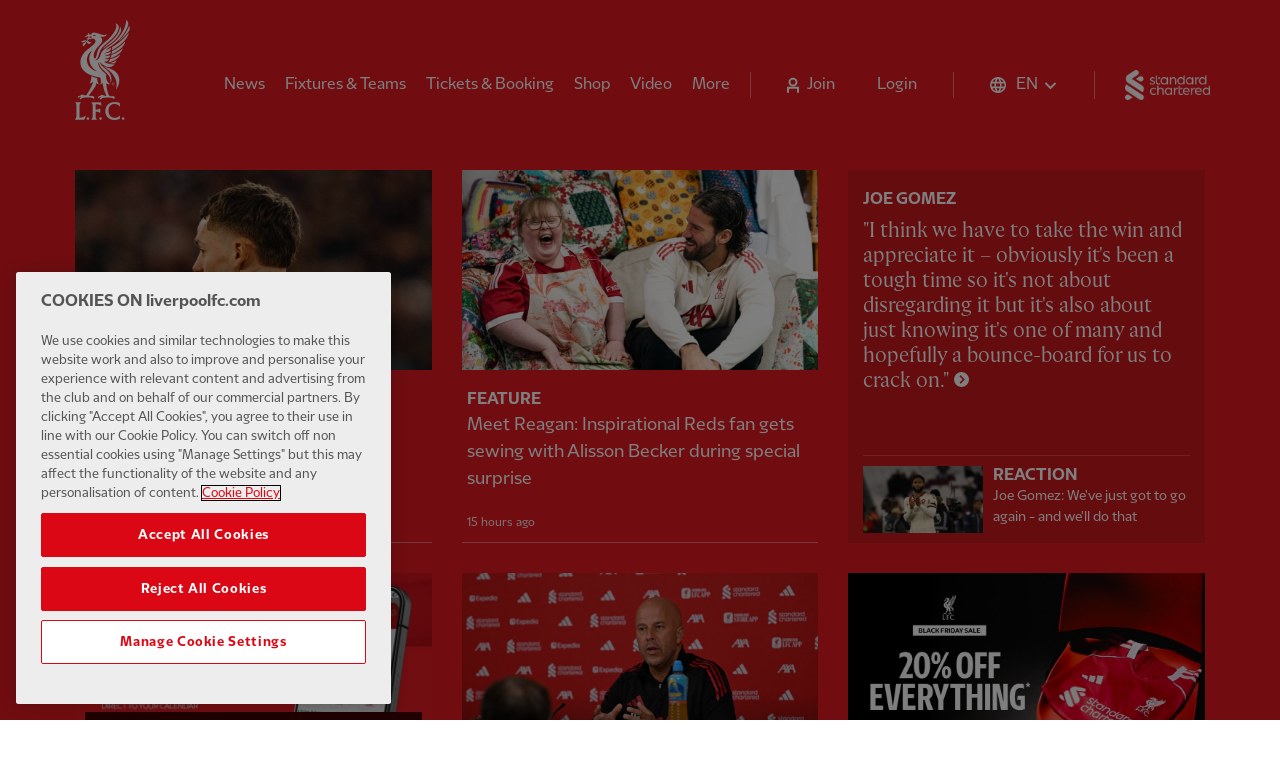

--- FILE ---
content_type: text/html; charset=utf-8
request_url: https://www.liverpoolfc.com/
body_size: 41169
content:
<!DOCTYPE html><html lang="en"><head><link rel="apple-touch-icon" sizes="180x180" href="/apple-touch-icon.png"/><link rel="icon" type="image/png" sizes="32x32" href="/favicon-32x32.png"/><link rel="icon" type="image/png" sizes="16x16" href="/favicon-16x16.png"/><link rel="manifest" href="/site.webmanifest" crossorigin="use-credentials"/><link rel="mask-icon" href="/safari-pinned-tab.svg" color="#fffff"/><meta name="msapplication-TileColor" content="#fffff"/><meta name="theme-color" content="#ffffff"/><link rel="author" type="text/plain" href="/humans.txt"/><link rel="preload" href="/fonts/lfc/LFCSans-Bold.woff2" as="font" type="font/woff2" crossorigin="anonymous"/><link rel="preload" href="/fonts/lfc/LFCSans-Regular.woff2" as="font" type="font/woff2" crossorigin="anonymous"/><link rel="preload" href="/fonts/lfc/LFCSerif-Bold.woff2" as="font" type="font/woff2" crossorigin="anonymous"/><link rel="preload" href="/fonts/lfc/LFCSerif-Regular.woff2" as="font" type="font/woff2" crossorigin="anonymous"/><link rel="preconnect" href="https://backend.liverpoolfc.com"/><link rel="dns-prefetch" href="https://cdn-ukwest.onetrust.com"/><link rel="dns-prefetch" href="https://www.googletagmanager.com"/><link rel="dns-prefetch" href="https://securepubads.g.doubleclick.net"/><link rel="preconnect" href="https://cdn-ukwest.onetrust.com/"/><link rel="preconnect" href="//cdn.dynamicyield.com"/><link rel="preconnect" href="//st.dynamicyield.com"/><link rel="preconnect" href="//rcom.dynamicyield.com"/><link rel="dns-prefetch" href="//cdn.dynamicyield.com"/><link rel="dns-prefetch" href="//st.dynamicyield.com"/><link rel="dns-prefetch" href="//rcom.dynamicyield.com"/><meta name="viewport" content="width=device-width"/><meta charSet="utf-8"/><meta name="keywords" content="homepage, Liverpool Football Club, LFC, Liverpool FC, Reds, The Reds, Liverpool FC news, Liverpool FC match, Klopp, Salah, Van Dijk, Mane, Alisson, Firmino, LFC news, LFCTV GO, LFCTV"/><meta name="description" content="The official Liverpool FC website. The only place to visit for all your LFC news, videos, history and match information. Full stats on LFC players, club products, official partners and lots more."/><style data-emotion="css-global yidsl3">@font-face{font-family:"LFC Sans";font-style:normal;font-weight:300;font-display:swap;src:url(/fonts/lfc/LFCSans-Light.woff2) format("woff2");unicode-range:U+0000-00FF,U+0131,U+0152-0153,U+02BB-02BC,U+02C6,U+02DA,U+02DC,U+2000-206F,U+2074,U+20AC,U+2122,U+2191,U+2193,U+2212,U+2215,U+FEFF,U+FFFD;}@font-face{font-family:"LFC Sans";font-style:normal;font-weight:400;font-display:swap;src:url(/fonts/lfc/LFCSans-Regular.woff2) format("woff2");unicode-range:U+0000-00FF,U+0131,U+0152-0153,U+02BB-02BC,U+02C6,U+02DA,U+02DC,U+2000-206F,U+2074,U+20AC,U+2122,U+2191,U+2193,U+2212,U+2215,U+FEFF,U+FFFD;}@font-face{font-family:"LFC Sans";font-style:normal;font-weight:700;font-display:swap;src:url(/fonts/lfc/LFCSans-Bold.woff2) format("woff2");unicode-range:U+0000-00FF,U+0131,U+0152-0153,U+02BB-02BC,U+02C6,U+02DA,U+02DC,U+2000-206F,U+2074,U+20AC,U+2122,U+2191,U+2193,U+2212,U+2215,U+FEFF,U+FFFD;}@font-face{font-family:"LFC Sans";font-style:normal;font-weight:300;font-display:swap;src:url(/fonts/lfc/LFCSans-Light.woff2) format("woff2");unicode-range:U+0000-00FF,U+0131,U+0152-0153,U+02BB-02BC,U+02C6,U+02DA,U+02DC,U+2000-206F,U+2074,U+20AC,U+2122,U+2191,U+2193,U+2212,U+2215,U+FEFF,U+FFFD;}@font-face{font-family:"LFC Sans";font-style:normal;font-weight:400;font-display:swap;src:url(/fonts/lfc/LFCSans-Regular.woff2) format("woff2");unicode-range:U+0000-00FF,U+0131,U+0152-0153,U+02BB-02BC,U+02C6,U+02DA,U+02DC,U+2000-206F,U+2074,U+20AC,U+2122,U+2191,U+2193,U+2212,U+2215,U+FEFF,U+FFFD;}@font-face{font-family:"LFC Sans";font-style:normal;font-weight:700;font-display:swap;src:url(/fonts/lfc/LFCSans-Bold.woff2) format("woff2");unicode-range:U+0000-00FF,U+0131,U+0152-0153,U+02BB-02BC,U+02C6,U+02DA,U+02DC,U+2000-206F,U+2074,U+20AC,U+2122,U+2191,U+2193,U+2212,U+2215,U+FEFF,U+FFFD;}@font-face{font-family:"LFC Serif";font-style:normal;font-weight:300;font-display:swap;src:url(/fonts/lfc/LFCSerif-Light.woff2) format("woff2");unicode-range:U+0000-00FF,U+0131,U+0152-0153,U+02BB-02BC,U+02C6,U+02DA,U+02DC,U+2000-206F,U+2074,U+20AC,U+2122,U+2191,U+2193,U+2212,U+2215,U+FEFF,U+FFFD;}@font-face{font-family:"LFC Serif";font-style:normal;font-weight:400;font-display:swap;src:url(/fonts/lfc/LFCSerif-Regular.woff2) format("woff2");unicode-range:U+0000-00FF,U+0131,U+0152-0153,U+02BB-02BC,U+02C6,U+02DA,U+02DC,U+2000-206F,U+2074,U+20AC,U+2122,U+2191,U+2193,U+2212,U+2215,U+FEFF,U+FFFD;}@font-face{font-family:"LFC Serif";font-style:normal;font-weight:700;font-display:swap;src:url(/fonts/lfc/LFCSerif-Bold.woff2) format("woff2");unicode-range:U+0000-00FF,U+0131,U+0152-0153,U+02BB-02BC,U+02C6,U+02DA,U+02DC,U+2000-206F,U+2074,U+20AC,U+2122,U+2191,U+2193,U+2212,U+2215,U+FEFF,U+FFFD;}@font-face{font-family:"LFC Serif Condensed";font-style:normal;font-weight:300;font-display:swap;src:url(/fonts/lfc/LFCSerifCondensed-Light.woff2) format("woff2");unicode-range:U+0000-00FF,U+0131,U+0152-0153,U+02BB-02BC,U+02C6,U+02DA,U+02DC,U+2000-206F,U+2074,U+20AC,U+2122,U+2191,U+2193,U+2212,U+2215,U+FEFF,U+FFFD;}@font-face{font-family:"LFC Serif Condensed";font-style:normal;font-weight:400;font-display:swap;src:url(/fonts/lfc/LFCSerifCondensed-Regular.woff2) format("woff2");unicode-range:U+0000-00FF,U+0131,U+0152-0153,U+02BB-02BC,U+02C6,U+02DA,U+02DC,U+2000-206F,U+2074,U+20AC,U+2122,U+2191,U+2193,U+2212,U+2215,U+FEFF,U+FFFD;}@font-face{font-family:"LFC Serif Condensed";font-style:normal;font-weight:700;font-display:swap;src:url(/fonts/lfc/LFCSerifCondensed-Bold.woff2) format("woff2");unicode-range:U+0000-00FF,U+0131,U+0152-0153,U+02BB-02BC,U+02C6,U+02DA,U+02DC,U+2000-206F,U+2074,U+20AC,U+2122,U+2191,U+2193,U+2212,U+2215,U+FEFF,U+FFFD;}@font-face{font-family:"LFC Serif Extended";font-style:normal;font-weight:300;font-display:swap;src:url(/fonts/lfc/LFCSerifExtended-Light.woff2) format("woff2");unicode-range:U+0000-00FF,U+0131,U+0152-0153,U+02BB-02BC,U+02C6,U+02DA,U+02DC,U+2000-206F,U+2074,U+20AC,U+2122,U+2191,U+2193,U+2212,U+2215,U+FEFF,U+FFFD;}@font-face{font-family:"LFC Serif Extended";font-style:normal;font-weight:400;font-display:swap;src:url(/fonts/lfc/LFCSerifExtended-Regular.woff2) format("woff2");unicode-range:U+0000-00FF,U+0131,U+0152-0153,U+02BB-02BC,U+02C6,U+02DA,U+02DC,U+2000-206F,U+2074,U+20AC,U+2122,U+2191,U+2193,U+2212,U+2215,U+FEFF,U+FFFD;}@font-face{font-family:"LFC Serif Extended";font-style:normal;font-weight:700;font-display:swap;src:url(/fonts/lfc/LFCSerifExtended-Bold.woff2) format("woff2");unicode-range:U+0000-00FF,U+0131,U+0152-0153,U+02BB-02BC,U+02C6,U+02DA,U+02DC,U+2000-206F,U+2074,U+20AC,U+2122,U+2191,U+2193,U+2212,U+2215,U+FEFF,U+FFFD;}</style><style data-emotion="css-global fnckuf">#nprogress{pointer-events:none;}#nprogress .bar{background:#fff;box-shadow:0 1px 5px rgba(0, 0, 0, 0.3);position:fixed;z-index:1031;top:0;left:0;width:100%;height:2px;}#nprogress .peg{display:block;position:absolute;right:0px;width:100px;height:100%;box-shadow:0 0 10px #fff,0 0 5px #fff;opacity:1;-webkit-transform:rotate(3deg) translate(0px, -4px);-moz-transform:rotate(3deg) translate(0px, -4px);-ms-transform:rotate(3deg) translate(0px, -4px);transform:rotate(3deg) translate(0px, -4px);}.nprogress-custom-parent{overflow:hidden;position:relative;}.nprogress-custom-parent #nprogress .bar{position:absolute;}#nprogress .spinner{display:none;}</style><style data-emotion="css-global 132s2ji">.swiper-container{position:relative;margin-left:auto;margin-right:auto;padding:0;overflow:hidden;z-index:1;list-style:none;}.swiper-container-android .swiper-slide,.swiper-wrapper{-webkit-transform:translate3d(0px, 0, 0);-moz-transform:translate3d(0px, 0, 0);-ms-transform:translate3d(0px, 0, 0);transform:translate3d(0px, 0, 0);}.swiper-container-free-mode>.swiper-wrapper{transition-timing-function:ease-out;}.swiper-container-pointer-events{touch-action:pan-y;}.swiper-slide-invisible-blank{visibility:hidden;}.swiper-container-autoheight,.swiper-container-autoheight .swiper-slide{height:auto;}.swiper-container-autoheight .swiper-wrapper{-webkit-align-items:flex-start;-webkit-box-align:flex-start;-ms-flex-align:flex-start;align-items:flex-start;transition-property:transform,height;}.swiper-container-css-mode>.swiper-wrapper{overflow:auto;scrollbar-width:none;-ms-overflow-style:none;}.swiper-container-css-mode>.swiper-wrapper::-webkit-scrollbar{display:none;}.swiper-container-css-mode>.swiper-wrapper>.swiper-slide{scroll-snap-align:start start;}.swiper-container-horizontal.swiper-container-css-mode>.swiper-wrapper{scroll-snap-type:x mandatory;}.swiper-wrapper{position:relative;display:-webkit-box;display:-webkit-flex;display:-ms-flexbox;display:flex;width:100%;height:100%;z-index:1;transition-property:transform;}.swiper-slide{position:relative;-webkit-flex-shrink:0;-ms-flex-negative:0;flex-shrink:0;transition-property:transform;}</style><title>Liverpool FC — Homepage</title><link href="https://www.liverpoolfc.com" hrefLang="en" rel="alternate"/><link href="https://www.liverpoolfc.com/es" hrefLang="es" rel="alternate"/><link href="https://www.liverpoolfc.com/de" hrefLang="de" rel="alternate"/><link href="https://www.liverpoolfc.com/fr" hrefLang="fr" rel="alternate"/><link href="https://www.liverpoolfc.com/it" hrefLang="it" rel="alternate"/><link href="https://www.liverpoolfc.com/pt" hrefLang="pt" rel="alternate"/><link href="https://www.liverpoolfc.com/ja" hrefLang="ja" rel="alternate"/><link href="https://www.liverpoolfc.com/th" hrefLang="th" rel="alternate"/><link href="https://www.liverpoolfc.com/id" hrefLang="id" rel="alternate"/><meta property="og:url" content="//www.liverpoolfc.com/"/><meta property="og:type" content="website"/><meta property="og:title" content="Liverpool FC — Homepage"/><link rel="preload" as="image" imagesrcset="https://backend.liverpoolfc.com/sites/default/files/styles/sm/public/2025-12/wirtz-west-ham-best-bits-01122025_bdd45912b8ca0eb366412dea78c331bb.webp?itok=hXuHlZgp&amp;width=576 576w, https://backend.liverpoolfc.com/sites/default/files/styles/sm/public/2025-12/wirtz-west-ham-best-bits-01122025_bdd45912b8ca0eb366412dea78c331bb.webp?itok=hXuHlZgp&amp;width=768 768w, https://backend.liverpoolfc.com/sites/default/files/styles/sm/public/2025-12/wirtz-west-ham-best-bits-01122025_bdd45912b8ca0eb366412dea78c331bb.webp?itok=hXuHlZgp&amp;width=992 992w, https://backend.liverpoolfc.com/sites/default/files/styles/sm/public/2025-12/wirtz-west-ham-best-bits-01122025_bdd45912b8ca0eb366412dea78c331bb.webp?itok=hXuHlZgp&amp;width=1200 1200w, https://backend.liverpoolfc.com/sites/default/files/styles/md/public/2025-12/wirtz-west-ham-best-bits-01122025_bdd45912b8ca0eb366412dea78c331bb.webp?itok=ZSyJjjPg&amp;width=1680 1680w" imagesizes="100vw"/><meta name="next-head-count" content="22"/><noscript data-n-css=""></noscript><script defer="" nomodule="" src="/_next/static/chunks/polyfills-a40ef1678bae11e696dba45124eadd70.js"></script><script src="https://cdn-ukwest.onetrust.com/consent/aa158886-777d-463e-8082-e384a26718f6/OtAutoBlock.js" defer="" data-nscript="beforeInteractive"></script><script src="https://cdn-ukwest.onetrust.com/scripttemplates/otSDKStub.js" data-domain-script="aa158886-777d-463e-8082-e384a26718f6" defer="" data-nscript="beforeInteractive"></script><script src="" type="text/javascript" defer="" data-nscript="beforeInteractive">function OptanonWrapper() {}</script><script type="text/javascript" src="/js/DY.js" defer="" data-nscript="beforeInteractive"></script><script defer="" src="/_next/static/chunks/108.a847c88a0a3a1f5cfce6.js"></script><script defer="" src="/_next/static/chunks/f875099febae11909adc42d0f98323ff49507893.e7e5c73df612fcf74a59.js"></script><script defer="" src="/_next/static/chunks/36845c2e6722f456f4541e4e0e981cfe300411a3.827526594af1f26f36e8.js"></script><script defer="" src="/_next/static/chunks/87.158771a854b256db9c68.js"></script><script src="/_next/static/chunks/webpack-29ce58098c9b4093db47.js" defer=""></script><script src="/_next/static/chunks/framework.b0a64b4b8a073768c628.js" defer=""></script><script src="/_next/static/chunks/commons.ea3e5e3f0211448844d8.js" defer=""></script><script src="/_next/static/chunks/a7a17448e0f85f56c22666d6d0d4c7403ad61d51.5c15b070d80d73b39315.js" defer=""></script><script src="/_next/static/chunks/main-16bd8d6c1dc0fc7dd617.js" defer=""></script><script src="/_next/static/chunks/79bf8fea.2ddb4c570aeb26d11db6.js" defer=""></script><script src="/_next/static/chunks/8d193563a4b0620c4155831e44945235d333d8a2.e67f2559595ca89fd7fe.js" defer=""></script><script src="/_next/static/chunks/f1ff5ac9d172934675bf8ea28609fed5f2180af0.e47e080aa2bd233d189d.js" defer=""></script><script src="/_next/static/chunks/114f8b7fb5913e9fb90f8a1ba0e03f7d3c16ebd3.ce81fb1ee746c6e02a55.js" defer=""></script><script src="/_next/static/chunks/cc23e01d44de822c18227fd65525abe8cd647a07.018b39b998f2781ffa83.js" defer=""></script><script src="/_next/static/chunks/6e8e20b07c8cd71033dce6b543f64d9bbbfafbb3.ce4c105a78dfc9f5dc8a.js" defer=""></script><script src="/_next/static/chunks/d89370340869fedc6a0cbd820aa0e5cfcc208e90.81d72d3340ef025ced49.js" defer=""></script><script src="/_next/static/chunks/d8f06d85a6b40bf7b785f4b33190a8e7b7e19853.19cd1bda567f1408f781.js" defer=""></script><script src="/_next/static/chunks/pages/_app-4f9cec2387d6fd0c07f6.js" defer=""></script><script src="/_next/static/chunks/e665bf69f5ffa6d7a06a6c55a889fc1a4714989f.7ffa8d317eb63275952f.js" defer=""></script><script src="/_next/static/chunks/3412ea375c7c6abfeb5b553b58c512f34592aa97.0a74f3c9feb9d760b731.js" defer=""></script><script src="/_next/static/chunks/pages/index-0d2664a461d53243d336.js" defer=""></script><script src="/_next/static/0-Rrojk9rJKsFOCfzQpyf/_buildManifest.js" defer=""></script><script src="/_next/static/0-Rrojk9rJKsFOCfzQpyf/_ssgManifest.js" defer=""></script></head><body><div id="__next"><style data-emotion="css-global 1pui6xc">html{--theme-ui-colors-black:#0c0c0c;--theme-ui-colors-white:#fff;--theme-ui-colors-white100:rgba(255, 255, 255, 0.88);--theme-ui-colors-white200:rgba(255, 255, 255, 0.4);--theme-ui-colors-white300:rgba(255, 255, 255, 0.2);--theme-ui-colors-red100:#E31B23;--theme-ui-colors-red200:#400000;--theme-ui-colors-gray100:rgba(12, 12, 12, 0.7);--theme-ui-colors-gray200:rgba(12, 12, 12, 0.17);--theme-ui-colors-gray300:#F6F6F6;--theme-ui-colors-yellow:#FFD700;--theme-ui-colors-green:#009982;color:var(--theme-ui-colors-text);background-color:var(--theme-ui-colors-background);}</style><style data-emotion="css-global 90sg8g">*{box-sizing:border-box;}html{font-family:LFC Sans,system-ui,-apple-system,BlinkMacSystemFont,"Segoe UI","Helvetica Neue",sans-serif;line-height:1.3;font-weight:400;color:var(--theme-ui-colors-black);background-color:var(--theme-ui-colors-white);-webkit-font-smoothing:antialiased;scroll-behavior:smooth;}html p,html h1,html h2,html h3,html h4,html h6,html h6,html blockquote,html figure{margin:0;}html button{background:transparent;border:none;cursor:pointer;}html ul,html ol{padding:0;margin:0;list-style:none;}body{margin:0;}</style><style data-emotion="css bk2vli">.css-bk2vli{display:-webkit-box;display:-webkit-flex;display:-ms-flexbox;display:flex;-webkit-align-items:center;-webkit-box-align:center;-ms-flex-align:center;align-items:center;-webkit-box-pack:center;-ms-flex-pack:center;-webkit-justify-content:center;justify-content:center;height:calc(50px + 30px);background-color:var(--theme-ui-colors-gray300);overflow:hidden;}@media screen and (min-width: 576px){.css-bk2vli{height:calc(60px + 30px);}}@media screen and (min-width: 992px){.css-bk2vli{height:calc(90px + 30px);}}</style><div id="lfc_ads_home_pos_one" class="css-bk2vli"></div><style data-emotion="css 1jef1c5">.css-1jef1c5{position:relative;height:80px;margin-bottom:0;}</style><header role="banner" class="css-1jef1c5"><style data-emotion="css 1yjv13b">.css-1yjv13b{position:absolute;top:0;left:0;z-index:0;width:100%;height:100px;background-color:var(--theme-ui-colors-red100);pointer-events:none;}</style><div class="css-1yjv13b"></div><style data-emotion="css trwnbt">.css-trwnbt{padding-top:10px;height:80px;}</style><div class="css-trwnbt"><style data-emotion="css 166k1vg">.css-166k1vg{position:relative;top:0;left:0;width:100%;padding-left:15px;padding-right:15px;z-index:51;-webkit-backface-visibility:hidden;backface-visibility:hidden;}@media screen and (min-width: 768px){.css-166k1vg{padding-left:40px;padding-right:40px;}}@media screen and (min-width: 992px){.css-166k1vg{padding-left:60px;padding-right:60px;}}</style><div class="css-166k1vg"><style data-emotion="css 110625n">.css-110625n{display:-webkit-box;display:-webkit-flex;display:-ms-flexbox;display:flex;width:100%;height:80px;-webkit-box-pack:justify;-webkit-justify-content:space-between;justify-content:space-between;-webkit-align-items:center;-webkit-box-align:center;-ms-flex-align:center;align-items:center;color:var(--theme-ui-colors-white);background-color:var(--theme-ui-colors-red100);}</style><div class="css-110625n"><style data-emotion="css 3xw25a">.css-3xw25a{width:60px;height:50px;margin:0;padding-left:20px;padding-right:20px;padding-top:18px;padding-bottom:18px;border:none;background:transparent;cursor:pointer;-webkit-tap-highlight-color:rgba(12, 12, 12, 0.1);}</style><button aria-label="Toggle menu" class="css-3xw25a"><svg xmlns="http://www.w3.org/2000/svg" fill="none" viewBox="0 0 20 14"><path fill="#fff" d="M0 0h20v2H0V0zM0 12h20v2H0v-2zM0 6h20v2H0V6z"></path></svg></button><style data-emotion="css eoyqli">.css-eoyqli{-webkit-text-decoration:none;text-decoration:none;cursor:pointer;display:block;position:absolute;left:50%;width:33px;-webkit-transform:translateX(-50%);-moz-transform:translateX(-50%);-ms-transform:translateX(-50%);transform:translateX(-50%);color:var(--theme-ui-colors-white);}.css-eoyqli img{width:100%;vertical-align:middle;}</style><a href="/" tabindex="0" class="css-eoyqli"><img src="/liverpoolfc_crest.webp" alt="Liverpool FC" width="33" height="60"/><style data-emotion="css kek3bb">.css-kek3bb{clip:rect(0 0 0 0);-webkit-clip-path:inset(50%);clip-path:inset(50%);height:1px;overflow:hidden;position:absolute;white-space:nowrap;width:1px;}</style><span class="css-kek3bb">Home</span> </a><style data-emotion="css 1job8ni">.css-1job8ni{margin-right:15px;height:25px;}@media screen and (min-width: 992px){.css-1job8ni{height:30px;}}</style><div class="css-1job8ni"><style data-emotion="css 230mtk">.css-230mtk{-webkit-text-decoration:none;text-decoration:none;cursor:pointer;display:block;}.css-230mtk img{width:auto;height:25px;vertical-align:bottom;}@media screen and (min-width: 992px){.css-230mtk img{height:30px;}}</style><a href="https://www.sc.com/en/" tabindex="0" class="css-230mtk"><img src="/standard-chartered.webp" width="85" height="30" alt="Standard Chartered"/><span class="css-kek3bb">Standard Chartered</span> </a></div></div></div></div></header><style data-emotion="css 3yjyo7">.css-3yjyo7{display:contents;}</style><main id="main" tabindex="-1" class="css-3yjyo7"><style data-emotion="css-global 11px3yi">:nth-child(even of .theme-dark):is(.theme-dark + *){background-color:#E31B23;}:nth-child(odd of .theme-dark):is(.theme-dark + *){background-color:#E31B23;}:nth-child(even of .theme-light):is(.theme-light + *){background-color:#F6F6F6;}:nth-child(odd of .theme-light):is(.theme-light + *){background-color:#fff;}</style><style data-emotion="css kek3bb">.css-kek3bb{clip:rect(0 0 0 0);-webkit-clip-path:inset(50%);clip-path:inset(50%);height:1px;overflow:hidden;position:absolute;white-space:nowrap;width:1px;}</style><span class="css-kek3bb"><h1>Liverpool FC — Homepage</h1></span><style data-emotion="css mlj2nj">.css-mlj2nj{padding-top:10px;position:relative;padding-left:0;padding-right:0;padding-bottom:10px;background-color:var(--theme-ui-colors-red100);}@media screen and (min-width: 768px){.css-mlj2nj{padding-top:0;padding-left:30px;padding-right:30px;padding-bottom:30px;}}@media screen and (min-width: 992px){.css-mlj2nj{padding-left:40px;padding-right:40px;}}@media screen and (min-width: 1200px){.css-mlj2nj{padding-left:60px;padding-right:60px;}}</style><section class="theme-dark css-mlj2nj"><style data-emotion="css 2djs5c">.css-2djs5c{max-width:105rem;margin:0 auto;}</style><div class="css-2djs5c"><style data-emotion="css h4qqpn">.css-h4qqpn{list-style:none;margin:0;padding:0;display:block;-webkit-flex-direction:unset;-ms-flex-direction:unset;flex-direction:unset;}@media screen and (min-width: 576px){.css-h4qqpn{-webkit-flex-direction:unset;-ms-flex-direction:unset;flex-direction:unset;}}@media screen and (min-width: 768px){.css-h4qqpn{display:-webkit-box;display:-webkit-flex;display:-ms-flexbox;display:flex;-webkit-box-flex-wrap:wrap;-webkit-flex-wrap:wrap;-ms-flex-wrap:wrap;flex-wrap:wrap;-webkit-flex-direction:row;-ms-flex-direction:row;flex-direction:row;}}.css-h4qqpn li.content-grid-item{margin-bottom:25px;}@media screen and (min-width: 768px){.css-h4qqpn li.content-grid-item{width:33.33333333333333%;}}@media screen and (min-width: 992px){.css-h4qqpn li.content-grid-item{margin-bottom:30px;}}.css-h4qqpn li.content-grid-item>div{height:100%;}</style><ul class="css-h4qqpn"><li class="content-grid-item"><style data-emotion="css 1ojal3r">.css-1ojal3r{-webkit-text-decoration:none;text-decoration:none;cursor:pointer;}</style><a href="/news/watch-florian-wirtzs-best-bits-liverpools-win-west-ham" tabindex="0" class="css-1ojal3r"><style data-emotion="css q13tvn">.css-q13tvn{position:relative;display:-webkit-box;display:-webkit-flex;display:-ms-flexbox;display:flex;-webkit-flex-direction:column;-ms-flex-direction:column;flex-direction:column;width:100%;height:100%;padding-left:15px;padding-right:15px;-webkit-text-decoration:none;text-decoration:none;}@media screen and (min-width: 768px){.css-q13tvn{padding-left:10px;padding-right:10px;}}@media screen and (min-width: 992px){.css-q13tvn{padding-left:15px;padding-right:15px;}}.css-q13tvn:focus{outline:none;}.css-q13tvn .card-img-wrapper{position:relative;}@media(hover: hover) and (pointer: fine){.css-q13tvn .card-details{-webkit-transition:-webkit-transform 400ms cubic-bezier(0.645, 0.045, 0.355, 1) 100ms;transition:transform 400ms cubic-bezier(0.645, 0.045, 0.355, 1) 100ms;will-change:transform;}.css-q13tvn:hover .card-details{-webkit-transform:translateY(-3px);-moz-transform:translateY(-3px);-ms-transform:translateY(-3px);transform:translateY(-3px);-webkit-transition:-webkit-transform 150ms cubic-bezier(0.645, 0.045, 0.355, 1) 100ms;transition:transform 150ms cubic-bezier(0.645, 0.045, 0.355, 1) 100ms;}}@media (prefers-reduced-motion){.css-q13tvn *{-webkit-transform:none!important;-moz-transform:none!important;-ms-transform:none!important;transform:none!important;-webkit-transition:none!important;transition:none!important;}}@media (hover: hover) and (pointer: fine){.css-q13tvn{-webkit-transition:background-color 400ms cubic-bezier(0.645, 0.045, 0.355, 1);transition:background-color 400ms cubic-bezier(0.645, 0.045, 0.355, 1);}.css-q13tvn:hover,.css-q13tvn:focus{background-color:rgba(0, 0, 0, 0.1);-webkit-transition:background-color 150ms cubic-bezier(0.645, 0.045, 0.355, 1) 100ms;transition:background-color 150ms cubic-bezier(0.645, 0.045, 0.355, 1) 100ms;}}</style><style data-emotion="css 1dt5ne6">.css-1dt5ne6{box-sizing:border-box;margin:0;min-width:0;position:relative;display:-webkit-box;display:-webkit-flex;display:-ms-flexbox;display:flex;-webkit-flex-direction:column;-ms-flex-direction:column;flex-direction:column;width:100%;height:100%;padding-left:15px;padding-right:15px;-webkit-text-decoration:none;text-decoration:none;}@media screen and (min-width: 768px){.css-1dt5ne6{padding-left:10px;padding-right:10px;}}@media screen and (min-width: 992px){.css-1dt5ne6{padding-left:15px;padding-right:15px;}}.css-1dt5ne6:focus{outline:none;}.css-1dt5ne6 .card-img-wrapper{position:relative;}@media(hover: hover) and (pointer: fine){.css-1dt5ne6 .card-details{-webkit-transition:-webkit-transform 400ms cubic-bezier(0.645, 0.045, 0.355, 1) 100ms;transition:transform 400ms cubic-bezier(0.645, 0.045, 0.355, 1) 100ms;will-change:transform;}.css-1dt5ne6:hover .card-details{-webkit-transform:translateY(-3px);-moz-transform:translateY(-3px);-ms-transform:translateY(-3px);transform:translateY(-3px);-webkit-transition:-webkit-transform 150ms cubic-bezier(0.645, 0.045, 0.355, 1) 100ms;transition:transform 150ms cubic-bezier(0.645, 0.045, 0.355, 1) 100ms;}}@media (prefers-reduced-motion){.css-1dt5ne6 *{-webkit-transform:none!important;-moz-transform:none!important;-ms-transform:none!important;transform:none!important;-webkit-transition:none!important;transition:none!important;}}@media (hover: hover) and (pointer: fine){.css-1dt5ne6{-webkit-transition:background-color 400ms cubic-bezier(0.645, 0.045, 0.355, 1);transition:background-color 400ms cubic-bezier(0.645, 0.045, 0.355, 1);}.css-1dt5ne6:hover,.css-1dt5ne6:focus{background-color:rgba(0, 0, 0, 0.1);-webkit-transition:background-color 150ms cubic-bezier(0.645, 0.045, 0.355, 1) 100ms;transition:background-color 150ms cubic-bezier(0.645, 0.045, 0.355, 1) 100ms;}}</style><div class="css-1dt5ne6"><style data-emotion="css 16xp345">.css-16xp345{display:-webkit-box;display:-webkit-flex;display:-ms-flexbox;display:flex;-webkit-flex-direction:column;-ms-flex-direction:column;flex-direction:column;-webkit-box-pack:end;-ms-flex-pack:end;-webkit-justify-content:flex-end;justify-content:flex-end;height:100%;overflow:hidden;}</style><span class="css-16xp345"><style data-emotion="css 1lyp3si">.css-1lyp3si{position:relative;padding-top:56.2%;}</style><div class="card-img-wrapper css-1lyp3si"><style data-emotion="css 1bs1wg8">.css-1bs1wg8{object-position:top;}</style><style data-emotion="css dwlh3j">.css-dwlh3j{height:100%;width:100%;z-index:10;}</style><div class="css-dwlh3j"><style data-emotion="css 59pa5b animation-jrafxb">.css-59pa5b{background-color:var(--theme-ui-colors-gray200);display:inline-block;line-height:1;width:100%;overflow:hidden;border-radius:0;position:absolute;top:0;left:0;min-width:100%;max-width:100%;min-height:100%;max-height:100%;}.css-59pa5b:before{content:'';position:absolute;top:0;right:0;bottom:0;left:0;background-image:linear-gradient(
    90deg,
    rgba(12, 12, 12, 0.01),
    rgba(12, 12, 12, 0.02),
    rgba(12, 12, 12, 0.03),
    rgba(12, 12, 12, 0.02),
    rgba(12, 12, 12, 0.01)
  );-webkit-background-size:200px 100%;background-size:200px 100%;background-repeat:no-repeat;-webkit-animation:animation-jrafxb 1.2s ease-in-out infinite;animation:animation-jrafxb 1.2s ease-in-out infinite;will-change:transform;}@-webkit-keyframes animation-jrafxb{0%{-webkit-transform:translateX(-200px);-moz-transform:translateX(-200px);-ms-transform:translateX(-200px);transform:translateX(-200px);}100%{-webkit-transform:translateX(calc(200px + 100%));-moz-transform:translateX(calc(200px + 100%));-ms-transform:translateX(calc(200px + 100%));transform:translateX(calc(200px + 100%));}}@keyframes animation-jrafxb{0%{-webkit-transform:translateX(-200px);-moz-transform:translateX(-200px);-ms-transform:translateX(-200px);transform:translateX(-200px);}100%{-webkit-transform:translateX(calc(200px + 100%));-moz-transform:translateX(calc(200px + 100%));-ms-transform:translateX(calc(200px + 100%));transform:translateX(calc(200px + 100%));}}</style><span class="css-59pa5b">‌</span></div><style data-emotion="css 11in4sr">.css-11in4sr{visibility:hidden;}</style><div class="css-11in4sr"><div style="display:block;overflow:hidden;position:absolute;top:0;left:0;bottom:0;right:0;box-sizing:border-box;margin:0"><img alt="Watch Florian Wirtz&#x27;s best bits in Liverpool&#x27;s win at West Ham" fetchpriority="high" sizes="100vw" srcSet="https://backend.liverpoolfc.com/sites/default/files/styles/sm/public/2025-12/wirtz-west-ham-best-bits-01122025_bdd45912b8ca0eb366412dea78c331bb.webp?itok=hXuHlZgp&amp;width=576 576w, https://backend.liverpoolfc.com/sites/default/files/styles/sm/public/2025-12/wirtz-west-ham-best-bits-01122025_bdd45912b8ca0eb366412dea78c331bb.webp?itok=hXuHlZgp&amp;width=768 768w, https://backend.liverpoolfc.com/sites/default/files/styles/sm/public/2025-12/wirtz-west-ham-best-bits-01122025_bdd45912b8ca0eb366412dea78c331bb.webp?itok=hXuHlZgp&amp;width=992 992w, https://backend.liverpoolfc.com/sites/default/files/styles/sm/public/2025-12/wirtz-west-ham-best-bits-01122025_bdd45912b8ca0eb366412dea78c331bb.webp?itok=hXuHlZgp&amp;width=1200 1200w, https://backend.liverpoolfc.com/sites/default/files/styles/md/public/2025-12/wirtz-west-ham-best-bits-01122025_bdd45912b8ca0eb366412dea78c331bb.webp?itok=ZSyJjjPg&amp;width=1680 1680w" src="https://backend.liverpoolfc.com/sites/default/files/styles/md/public/2025-12/wirtz-west-ham-best-bits-01122025_bdd45912b8ca0eb366412dea78c331bb.webp?itok=ZSyJjjPg&amp;width=1680" decoding="async" data-nimg="fill" class="css-1bs1wg8" style="position:absolute;top:0;left:0;bottom:0;right:0;box-sizing:border-box;padding:0;border:none;margin:auto;display:block;width:0;height:0;min-width:100%;max-width:100%;min-height:100%;max-height:100%;object-fit:cover"/><noscript><img alt="Watch Florian Wirtz&#x27;s best bits in Liverpool&#x27;s win at West Ham" fetchpriority="high" sizes="100vw" srcSet="https://backend.liverpoolfc.com/sites/default/files/styles/sm/public/2025-12/wirtz-west-ham-best-bits-01122025_bdd45912b8ca0eb366412dea78c331bb.webp?itok=hXuHlZgp&amp;width=576 576w, https://backend.liverpoolfc.com/sites/default/files/styles/sm/public/2025-12/wirtz-west-ham-best-bits-01122025_bdd45912b8ca0eb366412dea78c331bb.webp?itok=hXuHlZgp&amp;width=768 768w, https://backend.liverpoolfc.com/sites/default/files/styles/sm/public/2025-12/wirtz-west-ham-best-bits-01122025_bdd45912b8ca0eb366412dea78c331bb.webp?itok=hXuHlZgp&amp;width=992 992w, https://backend.liverpoolfc.com/sites/default/files/styles/sm/public/2025-12/wirtz-west-ham-best-bits-01122025_bdd45912b8ca0eb366412dea78c331bb.webp?itok=hXuHlZgp&amp;width=1200 1200w, https://backend.liverpoolfc.com/sites/default/files/styles/md/public/2025-12/wirtz-west-ham-best-bits-01122025_bdd45912b8ca0eb366412dea78c331bb.webp?itok=ZSyJjjPg&amp;width=1680 1680w" src="https://backend.liverpoolfc.com/sites/default/files/styles/md/public/2025-12/wirtz-west-ham-best-bits-01122025_bdd45912b8ca0eb366412dea78c331bb.webp?itok=ZSyJjjPg&amp;width=1680" decoding="async" data-nimg="fill" style="position:absolute;top:0;left:0;bottom:0;right:0;box-sizing:border-box;padding:0;border:none;margin:auto;display:block;width:0;height:0;min-width:100%;max-width:100%;min-height:100%;max-height:100%;object-fit:cover" class="css-1bs1wg8" loading="lazy"/></noscript></div></div><style data-emotion="css k1c5rg">.css-k1c5rg{visibility:hidden;display:block;position:absolute;left:0;bottom:0;width:100%;height:5rem;background:linear-gradient(to bottom, rgba(12,12,12, 0), rgba(12,12,12, 0.6));z-index:9;}</style><div class="css-k1c5rg"></div><style data-emotion="css 1i1dgi8">.css-1i1dgi8{height:30px;z-index:10;position:absolute;left:15px;bottom:19px;}</style><svg width="30" height="30" viewBox="0 0 30 30" fill="none" xmlns="http://www.w3.org/2000/svg" class="css-1i1dgi8"><path d="M21.465 13.667a1.5 1.5 0 0 1 0 2.606l-11.222 6.4A1.5 1.5 0 0 1 8 21.37V8.57a1.5 1.5 0 0 1 2.243-1.303l11.222 6.4Z" fill="#fff"></path></svg></div><style data-emotion="css 153lb08">.css-153lb08{width:100%;-webkit-box-flex:1;-webkit-flex-grow:1;-ms-flex-positive:1;flex-grow:1;padding-left:5px;padding-right:5px;padding-top:10px;padding-bottom:5px;border-bottom:1px solid;border-bottom-color:var(--theme-ui-colors-white200);}@media screen and (min-width: 768px){.css-153lb08{padding-top:20px;padding-bottom:10px;}}</style><div class="card-details-wrapper  css-153lb08"><style data-emotion="css a4pqf9">.css-a4pqf9{display:-webkit-box;display:-webkit-flex;display:-ms-flexbox;display:flex;height:100%;-webkit-flex-direction:column;-ms-flex-direction:column;flex-direction:column;-webkit-box-pack:justify;-webkit-justify-content:space-between;justify-content:space-between;}</style><div class="card-details css-a4pqf9"><style data-emotion="css hgy9rw">.css-hgy9rw{color:var(--theme-ui-colors-white);font-family:LFC Sans;font-size:18px;line-height:1.5;font-weight:400;}html[lang='ja'] .css-hgy9rw{font-family:"Noto Sans JP",system-ui,-apple-system,BlinkMacSystemFont,"Segoe UI","Helvetica Neue",sans-serif;}html[lang='th'] .css-hgy9rw{font-family:"Noto Sans Thai",system-ui,-apple-system,BlinkMacSystemFont,"Segoe UI","Helvetica Neue",sans-serif;}</style><h2 class="css-hgy9rw"><style data-emotion="css kfet8p">.css-kfet8p{display:block;color:var(--theme-ui-colors-white);font-family:LFC Sans;font-size:12px;font-weight:700;text-transform:uppercase;line-height:1.2;margin-bottom:2px;}@media screen and (min-width: 768px){.css-kfet8p{font-size:16px;}}html[lang='ja'] .css-kfet8p{font-family:"Noto Sans JP",system-ui,-apple-system,BlinkMacSystemFont,"Segoe UI","Helvetica Neue",sans-serif;}html[lang='th'] .css-kfet8p{font-family:"Noto Sans Thai",system-ui,-apple-system,BlinkMacSystemFont,"Segoe UI","Helvetica Neue",sans-serif;}</style><span class="css-kfet8p">Video</span><style data-emotion="css 1q8kvem">.css-1q8kvem{display:block;padding-bottom:10px;}@media screen and (min-width: 768px){.css-1q8kvem{padding-bottom:20px;}}</style><span class="css-1q8kvem"><span>Watch Florian Wirtz&#x27;s best bits in Liverpool&#x27;s win at West Ham</span><style data-emotion="css 19yya0r">.css-19yya0r{display:none;color:var(--theme-ui-colors-white);}</style><span class="css-19yya0r">. <!-- -->Watch the best bits from Florian Wirtz&#x27;s performance in Liverpool&#x27;s 2-0 victory at West Ham United.</span></span></h2><time dateTime="2025-12-01"><style data-emotion="css 16akli8">.css-16akli8{font-family:LFC Sans;font-size:12px;font-weight:400;line-height:1.5;display:inline-block;color:var(--theme-ui-colors-white100);}</style><span class="css-16akli8">19 hours ago</span></time></div></div></span></div> </a></li><li class="content-grid-item"><a href="/news/meet-reagan-inspirational-reds-fan-gets-sewing-alisson-becker-during-special-surprise" tabindex="0" class="css-1ojal3r"><div class="css-1dt5ne6"><span class="css-16xp345"><div class="card-img-wrapper css-1lyp3si"><div class="css-dwlh3j"><span class="css-59pa5b">‌</span></div><div class="css-11in4sr"><div style="display:block;overflow:hidden;position:absolute;top:0;left:0;bottom:0;right:0;box-sizing:border-box;margin:0"><img alt="Meet Reagan: Inspirational Reds fan gets sewing with Alisson Becker during special surprise" src="[data-uri]" decoding="async" data-nimg="fill" class="css-1bs1wg8" style="position:absolute;top:0;left:0;bottom:0;right:0;box-sizing:border-box;padding:0;border:none;margin:auto;display:block;width:0;height:0;min-width:100%;max-width:100%;min-height:100%;max-height:100%;object-fit:cover"/><noscript><img alt="Meet Reagan: Inspirational Reds fan gets sewing with Alisson Becker during special surprise" sizes="100vw" srcSet="https://backend.liverpoolfc.com/sites/default/files/styles/sm/public/2025-11/alisson-reagan-surprise-18112025-cover_%281%29_21f7eea15e2a187b63eebfbd0c0bf08d.webp?itok=GRnbyAK5&amp;width=576 576w, https://backend.liverpoolfc.com/sites/default/files/styles/sm/public/2025-11/alisson-reagan-surprise-18112025-cover_%281%29_21f7eea15e2a187b63eebfbd0c0bf08d.webp?itok=GRnbyAK5&amp;width=768 768w, https://backend.liverpoolfc.com/sites/default/files/styles/sm/public/2025-11/alisson-reagan-surprise-18112025-cover_%281%29_21f7eea15e2a187b63eebfbd0c0bf08d.webp?itok=GRnbyAK5&amp;width=992 992w, https://backend.liverpoolfc.com/sites/default/files/styles/sm/public/2025-11/alisson-reagan-surprise-18112025-cover_%281%29_21f7eea15e2a187b63eebfbd0c0bf08d.webp?itok=GRnbyAK5&amp;width=1200 1200w, https://backend.liverpoolfc.com/sites/default/files/styles/md/public/2025-11/alisson-reagan-surprise-18112025-cover_%281%29_21f7eea15e2a187b63eebfbd0c0bf08d.webp?itok=brG-nT9T&amp;width=1680 1680w" src="https://backend.liverpoolfc.com/sites/default/files/styles/md/public/2025-11/alisson-reagan-surprise-18112025-cover_%281%29_21f7eea15e2a187b63eebfbd0c0bf08d.webp?itok=brG-nT9T&amp;width=1680" decoding="async" data-nimg="fill" style="position:absolute;top:0;left:0;bottom:0;right:0;box-sizing:border-box;padding:0;border:none;margin:auto;display:block;width:0;height:0;min-width:100%;max-width:100%;min-height:100%;max-height:100%;object-fit:cover" class="css-1bs1wg8" loading="lazy"/></noscript></div></div></div><div class="card-details-wrapper  css-153lb08"><div class="card-details css-a4pqf9"><h2 class="css-hgy9rw"><span class="css-kfet8p">Feature</span><span class="css-1q8kvem"><span>Meet Reagan: Inspirational Reds fan gets sewing with Alisson Becker during special surprise</span><span class="css-19yya0r">. <!-- -->Inspirational LFC Foundation participant and Reds fan Reagan recently received an incredible surprise with a special visit from Alisson Becker.</span></span></h2><time dateTime="2025-12-01"><span class="css-16akli8">15 hours ago</span></time></div></div></span></div> </a></li><li class="content-grid-item"><a class="css-1dt5ne6"><span class="css-16xp345"><style data-emotion="css j1abib">.css-j1abib{display:-webkit-box;display:-webkit-flex;display:-ms-flexbox;display:flex;-webkit-flex-direction:column;-ms-flex-direction:column;flex-direction:column;height:100%;padding-top:20px;padding-bottom:20px;padding-left:15px;padding-right:15px;background-color:rgba(0, 0, 0, 0.1);}@media screen and (min-width: 768px){.css-j1abib{padding-left:10px;padding-right:10px;}}@media screen and (min-width: 992px){.css-j1abib{padding-left:15px;padding-right:15px;}}</style><div class="css-j1abib"><style data-emotion="css 12l5mgr">.css-12l5mgr{display:block;padding-bottom:5px;color:var(--theme-ui-colors-white);font-family:LFC Sans;font-size:12px;font-weight:700;text-transform:uppercase;line-height:1.2;}@media screen and (min-width: 768px){.css-12l5mgr{font-size:16px;}}html[lang='ja'] .css-12l5mgr{font-family:"Noto Sans JP",system-ui,-apple-system,BlinkMacSystemFont,"Segoe UI","Helvetica Neue",sans-serif;}html[lang='th'] .css-12l5mgr{font-family:"Noto Sans Thai",system-ui,-apple-system,BlinkMacSystemFont,"Segoe UI","Helvetica Neue",sans-serif;}</style><span class="css-12l5mgr">Joe Gomez<!-- --> </span><style data-emotion="css x5q8i">.css-x5q8i{display:block;-webkit-box-flex:2;-webkit-flex-grow:2;-ms-flex-positive:2;flex-grow:2;margin-top:5px;font-family:LFC Serif;font-size:21px;font-weight:400;line-height:1.2;quotes:none;color:var(--theme-ui-colors-white);}html[lang='ja'] .css-x5q8i{font-family:"Noto Sans JP",system-ui,-apple-system,BlinkMacSystemFont,"Segoe UI","Helvetica Neue",sans-serif;}html[lang='th'] .css-x5q8i{font-family:"Noto Sans Thai",system-ui,-apple-system,BlinkMacSystemFont,"Segoe UI","Helvetica Neue",sans-serif;}</style><q class="css-x5q8i"><style data-emotion="css 10tl81k">.css-10tl81k{-webkit-text-decoration:none;text-decoration:none;cursor:pointer;color:var(--theme-ui-colors-white);}.css-10tl81k span{-webkit-transition:-webkit-transform 400ms cubic-bezier(0.645, 0.045, 0.355, 1);transition:transform 400ms cubic-bezier(0.645, 0.045, 0.355, 1);will-change:transform;}.css-10tl81k:hover span{-webkit-transform:translateX(5px);-moz-transform:translateX(5px);-ms-transform:translateX(5px);transform:translateX(5px);-webkit-transition:-webkit-transform 150ms cubic-bezier(0.645, 0.045, 0.355, 1) 100ms;transition:transform 150ms cubic-bezier(0.645, 0.045, 0.355, 1) 100ms;}</style><a href="/news/joe-gomez-weve-just-got-go-again-and-well-do" tabindex="0" class="css-10tl81k">&quot;I think we have to take the win and appreciate it – obviously it&#x27;s been a tough time so it&#x27;s not about disregarding it but it&#x27;s also about just knowing it&#x27;s one of many and hopefully a bounce-board for us to crack on.&quot;<style data-emotion="css m66zlt">.css-m66zlt{margin-left:5px;display:inline-block;}</style><span class="css-m66zlt"><style data-emotion="css 1vd3v11">.css-1vd3v11{width:15px;height:15px;}.css-1vd3v11 >rect{fill:var(--theme-ui-colors-white);}.css-1vd3v11 >path{stroke:var(--theme-ui-colors-red100);}</style><svg viewBox="0 0 20 20" fill="none" xmlns="http://www.w3.org/2000/svg" class="css-1vd3v11"><rect width="20" height="20" rx="10" fill="black"></rect><path d="M8 5l5 5-5 5" stroke="gold" stroke-width="2"></path></svg></span> </a></q><style data-emotion="css qq0quy">.css-qq0quy{margin-top:20px;border-top:1px solid;border-top-color:var(--theme-ui-colors-white300);}</style><div class="css-qq0quy"><style data-emotion="css a29tme">.css-a29tme{-webkit-text-decoration:none;text-decoration:none;cursor:pointer;display:block;padding-top:10px;padding-bottom:10px;padding-left:15px;padding-right:15px;position:relative;margin-left:-15px;margin-right:-15px;margin-bottom:-20px;}.css-a29tme:after{content:'';position:absolute;bottom:-1px;left:15px;right:15px;height:1px;background-color:var(--theme-ui-colors-gray200);z-index:1;}@media(hover: hover) and (pointer: fine){.css-a29tme .card-img-wrapper::before{position:absolute;top:0;right:0;left:0;bottom:0;z-index:1;opacity:0.03;content:"";pointer-events:none;-webkit-transition:opacity 400ms cubic-bezier(0.75, 0, 1, 1);transition:opacity 400ms cubic-bezier(0.75, 0, 1, 1);}.css-a29tme:hover .card-img-wrapper::before{opacity:0;-webkit-transition:opacity 150ms cubic-bezier(0.215, 0.61, 0.355, 1);transition:opacity 150ms cubic-bezier(0.215, 0.61, 0.355, 1);transition-delay:100ms;}.css-a29tme>div{-webkit-transition:-webkit-transform 400ms cubic-bezier(0.645, 0.045, 0.355, 1);transition:transform 400ms cubic-bezier(0.645, 0.045, 0.355, 1);will-change:transform;}.css-a29tme:hover>div{-webkit-transform:translateY(-3px);-moz-transform:translateY(-3px);-ms-transform:translateY(-3px);transform:translateY(-3px);-webkit-transition:-webkit-transform 150ms cubic-bezier(0.645, 0.045, 0.355, 1) 100ms;transition:transform 150ms cubic-bezier(0.645, 0.045, 0.355, 1) 100ms;}}@media (prefers-reduced-motion){.css-a29tme *{-webkit-transform:none!important;-moz-transform:none!important;-ms-transform:none!important;transform:none!important;-webkit-transition:none!important;transition:none!important;}}@media (hover: hover) and (pointer: fine){.css-a29tme{-webkit-transition:background-color 400ms cubic-bezier(0.645, 0.045, 0.355, 1);transition:background-color 400ms cubic-bezier(0.645, 0.045, 0.355, 1);}.css-a29tme:hover,.css-a29tme:focus{-webkit-transition:background-color 150ms cubic-bezier(0.645, 0.045, 0.355, 1) 100ms;transition:background-color 150ms cubic-bezier(0.645, 0.045, 0.355, 1) 100ms;background-color:rgba(0, 0, 0, 0.1);}.css-a29tme .card-img-wrapper::before{background-color:rgba(0, 0, 0, 0.1);}}@media screen and (min-width: 768px){.css-a29tme{margin-left:-10px;margin-right:-10px;}}@media screen and (min-width: 992px){.css-a29tme{margin-left:-15px;margin-right:-15px;}}</style><a href="/news/joe-gomez-weve-just-got-go-again-and-well-do" tabindex="0" aria-label="Joe Gomez: We&#x27;ve just got to go again - and we&#x27;ll do that" class="css-a29tme"><style data-emotion="css 162tvoi">.css-162tvoi{display:-webkit-box;display:-webkit-flex;display:-ms-flexbox;display:flex;}</style><div class="css-162tvoi"><style data-emotion="css 134zsrw">.css-134zsrw{display:block;position:relative;margin-right:10px;}@media screen and (min-width: 768px){.css-134zsrw{display:none;}}@media screen and (min-width: 992px){.css-134zsrw{display:block;}}</style><div class="card-img-wrapper css-134zsrw"><style data-emotion="css 4s44si">.css-4s44si{position:relative;width:90px;padding-top:83.4%;}@media screen and (min-width: 992px){.css-4s44si{width:120px;}}@media screen and (min-width: 1200px){.css-4s44si{padding-top:56.2%;}}</style><div class="css-4s44si"><div class="css-dwlh3j"><span class="css-59pa5b">‌</span></div><div class="css-11in4sr"><div style="display:block;overflow:hidden;position:absolute;top:0;left:0;bottom:0;right:0;box-sizing:border-box;margin:0"><img alt="Joe Gomez: We&#x27;ve just got to go again - and we&#x27;ll do that" src="[data-uri]" decoding="async" data-nimg="fill" style="position:absolute;top:0;left:0;bottom:0;right:0;box-sizing:border-box;padding:0;border:none;margin:auto;display:block;width:0;height:0;min-width:100%;max-width:100%;min-height:100%;max-height:100%;object-fit:cover"/><noscript><img alt="Joe Gomez: We&#x27;ve just got to go again - and we&#x27;ll do that" sizes="100vw" srcSet="https://backend.liverpoolfc.com/sites/default/files/styles/xs/public/2025-11/joe-gomez-west-ham-reaction-30112025_698c0733bea735fd131ea423a14b3be7.webp?itok=4N6dUwlb&amp;width=576 576w, https://backend.liverpoolfc.com/sites/default/files/styles/xs/public/2025-11/joe-gomez-west-ham-reaction-30112025_698c0733bea735fd131ea423a14b3be7.webp?itok=4N6dUwlb&amp;width=768 768w, https://backend.liverpoolfc.com/sites/default/files/styles/sm/public/2025-11/joe-gomez-west-ham-reaction-30112025_698c0733bea735fd131ea423a14b3be7.webp?itok=1TkSaRsQ&amp;width=992 992w, https://backend.liverpoolfc.com/sites/default/files/styles/sm/public/2025-11/joe-gomez-west-ham-reaction-30112025_698c0733bea735fd131ea423a14b3be7.webp?itok=1TkSaRsQ&amp;width=1200 1200w, https://backend.liverpoolfc.com/sites/default/files/styles/md/public/2025-11/joe-gomez-west-ham-reaction-30112025_698c0733bea735fd131ea423a14b3be7.webp?itok=qrv4MliK&amp;width=1680 1680w" src="https://backend.liverpoolfc.com/sites/default/files/styles/md/public/2025-11/joe-gomez-west-ham-reaction-30112025_698c0733bea735fd131ea423a14b3be7.webp?itok=qrv4MliK&amp;width=1680" decoding="async" data-nimg="fill" style="position:absolute;top:0;left:0;bottom:0;right:0;box-sizing:border-box;padding:0;border:none;margin:auto;display:block;width:0;height:0;min-width:100%;max-width:100%;min-height:100%;max-height:100%;object-fit:cover" loading="lazy"/></noscript></div></div></div></div><div><style data-emotion="css 1rh1ksk">.css-1rh1ksk{font-family:LFC Sans;font-size:14px;font-weight:400;line-height:1.5;color:var(--theme-ui-colors-white);}</style><h3 class="css-1rh1ksk"><style data-emotion="css 2ysxpk">.css-2ysxpk{display:block;color:var(--theme-ui-colors-white);font-family:LFC Sans;font-size:12px;font-weight:700;text-transform:uppercase;line-height:1.2;}@media screen and (min-width: 768px){.css-2ysxpk{font-size:16px;}}html[lang='ja'] .css-2ysxpk{font-family:"Noto Sans JP",system-ui,-apple-system,BlinkMacSystemFont,"Segoe UI","Helvetica Neue",sans-serif;}html[lang='th'] .css-2ysxpk{font-family:"Noto Sans Thai",system-ui,-apple-system,BlinkMacSystemFont,"Segoe UI","Helvetica Neue",sans-serif;}</style><span class="css-2ysxpk">Reaction</span>Joe Gomez: We&#x27;ve just got to go again - and we&#x27;ll do that</h3></div></div> </a></div></div></span></a></li><li class="content-grid-item"><a class="css-1dt5ne6"><span class="css-16xp345"><style data-emotion="css 1iqzcwu animation-jrafxb">.css-1iqzcwu{background-color:var(--theme-ui-colors-gray200);display:inline-block;line-height:1;width:100%;overflow:hidden;border-radius:0;position:relative;height:100%;}.css-1iqzcwu:before{content:'';position:absolute;top:0;right:0;bottom:0;left:0;background-image:linear-gradient(
    90deg,
    rgba(12, 12, 12, 0.01),
    rgba(12, 12, 12, 0.02),
    rgba(12, 12, 12, 0.03),
    rgba(12, 12, 12, 0.02),
    rgba(12, 12, 12, 0.01)
  );-webkit-background-size:200px 100%;background-size:200px 100%;background-repeat:no-repeat;-webkit-animation:animation-jrafxb 1.2s ease-in-out infinite;animation:animation-jrafxb 1.2s ease-in-out infinite;will-change:transform;}@-webkit-keyframes animation-jrafxb{0%{-webkit-transform:translateX(-200px);-moz-transform:translateX(-200px);-ms-transform:translateX(-200px);transform:translateX(-200px);}100%{-webkit-transform:translateX(calc(200px + 100%));-moz-transform:translateX(calc(200px + 100%));-ms-transform:translateX(calc(200px + 100%));transform:translateX(calc(200px + 100%));}}@keyframes animation-jrafxb{0%{-webkit-transform:translateX(-200px);-moz-transform:translateX(-200px);-ms-transform:translateX(-200px);transform:translateX(-200px);}100%{-webkit-transform:translateX(calc(200px + 100%));-moz-transform:translateX(calc(200px + 100%));-ms-transform:translateX(calc(200px + 100%));transform:translateX(calc(200px + 100%));}}</style><span class="css-1iqzcwu">‌</span></span></a></li><li class="content-grid-item"><a href="/news/tuesday-watch-arne-slots-pre-sunderland-press-conference-live" tabindex="0" class="css-1ojal3r"><div class="css-1dt5ne6"><span class="css-16xp345"><div class="card-img-wrapper css-1lyp3si"><div class="css-dwlh3j"><span class="css-59pa5b">‌</span></div><div class="css-11in4sr"><div style="display:block;overflow:hidden;position:absolute;top:0;left:0;bottom:0;right:0;box-sizing:border-box;margin:0"><img alt="Tuesday: Watch Arne Slot&#x27;s pre-Sunderland press conference live" src="[data-uri]" decoding="async" data-nimg="fill" class="css-1bs1wg8" style="position:absolute;top:0;left:0;bottom:0;right:0;box-sizing:border-box;padding:0;border:none;margin:auto;display:block;width:0;height:0;min-width:100%;max-width:100%;min-height:100%;max-height:100%;object-fit:cover"/><noscript><img alt="Tuesday: Watch Arne Slot&#x27;s pre-Sunderland press conference live" sizes="100vw" srcSet="https://backend.liverpoolfc.com/sites/default/files/styles/sm/public/2025-08/arne-slot-presser-generic-22082025-b_2e24aa6a89f880d6578fb0abb0410ed3.webp?itok=ttb4KVmx&amp;width=576 576w, https://backend.liverpoolfc.com/sites/default/files/styles/sm/public/2025-08/arne-slot-presser-generic-22082025-b_2e24aa6a89f880d6578fb0abb0410ed3.webp?itok=ttb4KVmx&amp;width=768 768w, https://backend.liverpoolfc.com/sites/default/files/styles/sm/public/2025-08/arne-slot-presser-generic-22082025-b_2e24aa6a89f880d6578fb0abb0410ed3.webp?itok=ttb4KVmx&amp;width=992 992w, https://backend.liverpoolfc.com/sites/default/files/styles/sm/public/2025-08/arne-slot-presser-generic-22082025-b_2e24aa6a89f880d6578fb0abb0410ed3.webp?itok=ttb4KVmx&amp;width=1200 1200w, https://backend.liverpoolfc.com/sites/default/files/styles/md/public/2025-08/arne-slot-presser-generic-22082025-b_2e24aa6a89f880d6578fb0abb0410ed3.webp?itok=gfAIAyK2&amp;width=1680 1680w" src="https://backend.liverpoolfc.com/sites/default/files/styles/md/public/2025-08/arne-slot-presser-generic-22082025-b_2e24aa6a89f880d6578fb0abb0410ed3.webp?itok=gfAIAyK2&amp;width=1680" decoding="async" data-nimg="fill" style="position:absolute;top:0;left:0;bottom:0;right:0;box-sizing:border-box;padding:0;border:none;margin:auto;display:block;width:0;height:0;min-width:100%;max-width:100%;min-height:100%;max-height:100%;object-fit:cover" class="css-1bs1wg8" loading="lazy"/></noscript></div></div><div class="css-k1c5rg"></div><style data-emotion="css jo2wz9">.css-jo2wz9{display:-webkit-inline-box;display:-webkit-inline-flex;display:-ms-inline-flexbox;display:inline-flex;-webkit-box-pack:center;-ms-flex-pack:center;-webkit-justify-content:center;justify-content:center;-webkit-align-items:center;-webkit-box-align:center;-ms-flex-align:center;align-items:center;position:absolute;bottom:20px;left:20px;width:-webkit-fit-content;width:-moz-fit-content;width:fit-content;height:27px;padding-top:4px;padding-bottom:4px;padding-left:15px;padding-right:15px;background-color:var(--theme-ui-colors-red100);border-radius:20px;color:var(--theme-ui-colors-white);line-height:1;z-index:10;}@media screen and (min-width: 768px){.css-jo2wz9{padding-top:5px;padding-bottom:5px;}}</style><div class="css-jo2wz9"><style data-emotion="css nzkb6e">.css-nzkb6e{display:-webkit-box;display:-webkit-flex;display:-ms-flexbox;display:flex;-webkit-flex-direction:row;-ms-flex-direction:row;flex-direction:row;-webkit-align-items:center;-webkit-box-align:center;-ms-flex-align:center;align-items:center;font-family:LFC Sans;font-size:12px;font-weight:700;text-transform:uppercase;line-height:1.2;}html[lang='ja'] .css-nzkb6e{font-family:"Noto Sans JP",system-ui,-apple-system,BlinkMacSystemFont,"Segoe UI","Helvetica Neue",sans-serif;}html[lang='th'] .css-nzkb6e{font-family:"Noto Sans Thai",system-ui,-apple-system,BlinkMacSystemFont,"Segoe UI","Helvetica Neue",sans-serif;}</style><span class="css-nzkb6e">Live</span></div></div><div class="card-details-wrapper  css-153lb08"><div class="card-details css-a4pqf9"><h2 class="css-hgy9rw"><span class="css-kfet8p">Stream</span><span class="css-1q8kvem"><span>Tuesday: Watch Arne Slot&#x27;s pre-Sunderland press conference live</span><span class="css-19yya0r">. <!-- -->Watch Arne Slot&#x27;s pre-Sunderland press conference live with us at 9am GMT on Tuesday.</span></span></h2><time dateTime="2025-12-01"><span class="css-16akli8">14 hours ago</span></time></div></div></span></div> </a></li><li class="content-grid-item"><a href="/news/black-friday-sale-last-chance-get-20-lfc-retail" tabindex="0" class="css-1ojal3r"><div class="css-1dt5ne6"><span class="css-16xp345"><div class="card-img-wrapper css-1lyp3si"><div class="css-dwlh3j"><span class="css-59pa5b">‌</span></div><div class="css-11in4sr"><div style="display:block;overflow:hidden;position:absolute;top:0;left:0;bottom:0;right:0;box-sizing:border-box;margin:0"><img alt="Black Friday sale: Last chance to get 20% off with LFC Retail" src="[data-uri]" decoding="async" data-nimg="fill" class="css-1bs1wg8" style="position:absolute;top:0;left:0;bottom:0;right:0;box-sizing:border-box;padding:0;border:none;margin:auto;display:block;width:0;height:0;min-width:100%;max-width:100%;min-height:100%;max-height:100%;object-fit:cover"/><noscript><img alt="Black Friday sale: Last chance to get 20% off with LFC Retail" sizes="100vw" srcSet="https://backend.liverpoolfc.com/sites/default/files/styles/sm/public/2025-11/black-friday-live-now-20112025_c6f5b83e1bd0ae2eaf4aea3ffcc32ab1.webp?itok=dQfasav1&amp;width=576 576w, https://backend.liverpoolfc.com/sites/default/files/styles/sm/public/2025-11/black-friday-live-now-20112025_c6f5b83e1bd0ae2eaf4aea3ffcc32ab1.webp?itok=dQfasav1&amp;width=768 768w, https://backend.liverpoolfc.com/sites/default/files/styles/sm/public/2025-11/black-friday-live-now-20112025_c6f5b83e1bd0ae2eaf4aea3ffcc32ab1.webp?itok=dQfasav1&amp;width=992 992w, https://backend.liverpoolfc.com/sites/default/files/styles/sm/public/2025-11/black-friday-live-now-20112025_c6f5b83e1bd0ae2eaf4aea3ffcc32ab1.webp?itok=dQfasav1&amp;width=1200 1200w, https://backend.liverpoolfc.com/sites/default/files/styles/md/public/2025-11/black-friday-live-now-20112025_c6f5b83e1bd0ae2eaf4aea3ffcc32ab1.webp?itok=a0Ep6xR8&amp;width=1680 1680w" src="https://backend.liverpoolfc.com/sites/default/files/styles/md/public/2025-11/black-friday-live-now-20112025_c6f5b83e1bd0ae2eaf4aea3ffcc32ab1.webp?itok=a0Ep6xR8&amp;width=1680" decoding="async" data-nimg="fill" style="position:absolute;top:0;left:0;bottom:0;right:0;box-sizing:border-box;padding:0;border:none;margin:auto;display:block;width:0;height:0;min-width:100%;max-width:100%;min-height:100%;max-height:100%;object-fit:cover" class="css-1bs1wg8" loading="lazy"/></noscript></div></div></div><div class="card-details-wrapper  css-153lb08"><div class="card-details css-a4pqf9"><h2 class="css-hgy9rw"><span class="css-kfet8p">Shop now</span><span class="css-1q8kvem"><span>Black Friday sale: Last chance to get 20% off with LFC Retail</span><span class="css-19yya0r">. <!-- -->There are a few days left to save in LFC Retail&#x27;s Black Friday event, exclusively at our official online store and the LFC Store app.</span></span></h2><time dateTime="2025-12-01"><span class="css-16akli8">20 hours ago</span></time></div></div></span></div> </a></li></ul></div></section><style data-emotion="css 1d4o1q7">.css-1d4o1q7{padding-top:15px;position:relative;padding-left:0;padding-right:0;padding-bottom:15px;background-color:var(--theme-ui-colors-white);}@media screen and (min-width: 576px){.css-1d4o1q7{padding-left:0;padding-right:0;}}@media screen and (min-width: 768px){.css-1d4o1q7{padding-top:30px;padding-left:0;padding-right:0;padding-bottom:30px;}}@media screen and (min-width: 992px){.css-1d4o1q7{padding-left:0;padding-right:0;padding-bottom:60px;}}@media screen and (min-width: 1200px){.css-1d4o1q7{padding-top:60px;padding-left:0;padding-right:0;}}@media screen and (min-width: 1680px){.css-1d4o1q7{padding-left:60px;padding-right:60px;}}</style><section class="theme-light css-1d4o1q7"><div class="css-2djs5c"><style data-emotion="css 1waaugi">.css-1waaugi{position:relative;display:-webkit-box;display:-webkit-flex;display:-ms-flexbox;display:flex;-webkit-box-flex-wrap:wrap;-webkit-flex-wrap:wrap;-ms-flex-wrap:wrap;flex-wrap:wrap;-webkit-box-pack:justify;-webkit-justify-content:space-between;justify-content:space-between;-webkit-align-items:center;-webkit-box-align:center;-ms-flex-align:center;align-items:center;padding-left:20px;padding-right:20px;padding-top:15px;padding-bottom:15px;}@media screen and (min-width: 768px){.css-1waaugi{padding-left:50px;padding-right:50px;}}@media screen and (min-width: 992px){.css-1waaugi{padding-left:60px;padding-right:60px;}}@media screen and (min-width: 1200px){.css-1waaugi{padding-left:80px;padding-right:80px;}}@media screen and (min-width: 1680px){.css-1waaugi{padding-left:20px;padding-right:20px;}}</style><div class="css-1waaugi"><style data-emotion="css pdiixk">.css-pdiixk{display:inline-block;padding-top:2px;padding-bottom:2px;padding-left:15px;padding-right:15px;background-color:var(--theme-ui-colors-black);border-radius:20px;}@media screen and (min-width: 992px){.css-pdiixk{padding-top:3px;padding-bottom:3px;}}.css-pdiixk:focus-visible{outline:2px solid;outline-color:var(--theme-ui-colors-gray200);outline-offset:1px;}</style><div title="20% OFF | BLACK FRIDAY SALE" aria-label="20% OFF | BLACK FRIDAY SALE" tabindex="0" class="css-pdiixk"><style data-emotion="css tf9yo4">.css-tf9yo4{font-family:LFC Sans;font-size:12px;font-weight:700;text-transform:uppercase;line-height:1.2;color:var(--theme-ui-colors-white);}@media screen and (min-width: 992px){.css-tf9yo4{font-size:14px;}}</style><span class="css-tf9yo4">20% OFF | BLACK FRIDAY SALE</span></div></div><style data-emotion="css yk4n85">.css-yk4n85{padding-left:20px;padding-right:20px;margin-bottom:15px;}@media screen and (min-width: 768px){.css-yk4n85{padding-left:50px;padding-right:50px;}}@media screen and (min-width: 992px){.css-yk4n85{padding-left:60px;padding-right:60px;}}@media screen and (min-width: 1200px){.css-yk4n85{padding-left:80px;padding-right:80px;margin-bottom:30px;}}@media screen and (min-width: 1680px){.css-yk4n85{padding-left:20px;padding-right:20px;}}</style><div class="css-yk4n85"><style data-emotion="css 1ipwxti">.css-1ipwxti{position:relative;margin-left:0;margin-right:0;}</style><div class="css-1ipwxti"><style data-emotion="css te8muv">.css-te8muv{display:-webkit-box;display:-webkit-flex;display:-ms-flexbox;display:flex;padding-left:0;padding-right:0;border-bottom:1px solid;border-color:rgba(12, 12, 12, 0.085);overflow-x:auto;scrollbar-width:none;}.css-te8muv>*+*{margin-left:30px;}.css-te8muv::-webkit-scrollbar{display:none;}</style><ul class="css-te8muv"><style data-emotion="css qyh89r">.css-qyh89r{display:-webkit-box;display:-webkit-flex;display:-ms-flexbox;display:flex;min-width:-webkit-max-content;min-width:-moz-max-content;min-width:max-content;padding-top:20px;padding-left:0;padding-right:0;padding-bottom:18px;border-bottom:2px solid #E31B23;font-family:LFC Sans;font-size:14px;font-weight:400;line-height:1.5;-webkit-text-decoration:none;text-decoration:none;color:#0c0c0c;}.css-qyh89r:hover{color:#0c0c0c;}.css-qyh89r:disabled{opacity:0.25;cursor:not-allowed;}</style><button class="css-qyh89r">20% OFF KIT</button><style data-emotion="css h58y3e">.css-h58y3e{display:-webkit-box;display:-webkit-flex;display:-ms-flexbox;display:flex;min-width:-webkit-max-content;min-width:-moz-max-content;min-width:max-content;padding-top:20px;padding-left:0;padding-right:0;padding-bottom:18px;border-bottom:2px solid transparent;font-family:LFC Sans;font-size:14px;font-weight:400;line-height:1.5;-webkit-text-decoration:none;text-decoration:none;color:rgba(12, 12, 12, 0.7);}.css-h58y3e:hover{color:rgba(12, 12, 12, 0.17);}.css-h58y3e:disabled{opacity:0.25;cursor:not-allowed;}</style><button class="css-h58y3e">20% OFF GIFTS</button><button class="css-h58y3e">20% OFF CHRISTMAS</button></ul></div></div><style data-emotion="css 1di6vtv">.css-1di6vtv{display:grid;gap:15px;padding-left:20px;padding-right:20px;}@media screen and (min-width: 768px){.css-1di6vtv{grid-auto-flow:column;grid-template-columns:repeat(5, minmax(0, 1fr));padding-left:50px;padding-right:50px;}}@media screen and (min-width: 992px){.css-1di6vtv{padding-left:60px;padding-right:60px;}}@media screen and (min-width: 1200px){.css-1di6vtv{gap:30px;padding-left:80px;padding-right:80px;}}@media screen and (min-width: 1680px){.css-1di6vtv{padding-left:20px;padding-right:20px;}}</style><div class="css-1di6vtv"><style data-emotion="css 1uwou22">.css-1uwou22{position:relative;display:-webkit-box;display:-webkit-flex;display:-ms-flexbox;display:flex;-webkit-flex-direction:column;-ms-flex-direction:column;flex-direction:column;width:100%;height:100%;-webkit-text-decoration:none;text-decoration:none;}.css-1uwou22:focus{outline:none;}.css-1uwou22 .card-img-wrapper{position:relative;}@media(hover: hover) and (pointer: fine){.css-1uwou22 .card-details{-webkit-transition:-webkit-transform 400ms cubic-bezier(0.645, 0.045, 0.355, 1) 100ms;transition:transform 400ms cubic-bezier(0.645, 0.045, 0.355, 1) 100ms;will-change:transform;}.css-1uwou22:hover .card-details{-webkit-transform:translateY(-3px);-moz-transform:translateY(-3px);-ms-transform:translateY(-3px);transform:translateY(-3px);-webkit-transition:-webkit-transform 150ms cubic-bezier(0.645, 0.045, 0.355, 1) 100ms;transition:transform 150ms cubic-bezier(0.645, 0.045, 0.355, 1) 100ms;}}@media (prefers-reduced-motion){.css-1uwou22 *{-webkit-transform:none!important;-moz-transform:none!important;-ms-transform:none!important;transform:none!important;-webkit-transition:none!important;transition:none!important;}}@media (hover: hover) and (pointer: fine){.css-1uwou22{-webkit-transition:background-color 400ms cubic-bezier(0.645, 0.045, 0.355, 1);transition:background-color 400ms cubic-bezier(0.645, 0.045, 0.355, 1);}.css-1uwou22:hover,.css-1uwou22:focus{background-color:var(--theme-ui-colors-gray300);-webkit-transition:background-color 150ms cubic-bezier(0.645, 0.045, 0.355, 1) 100ms;transition:background-color 150ms cubic-bezier(0.645, 0.045, 0.355, 1) 100ms;}}</style><style data-emotion="css 168jjbl">.css-168jjbl{box-sizing:border-box;margin:0;min-width:0;position:relative;display:-webkit-box;display:-webkit-flex;display:-ms-flexbox;display:flex;-webkit-flex-direction:column;-ms-flex-direction:column;flex-direction:column;width:100%;height:100%;-webkit-text-decoration:none;text-decoration:none;}.css-168jjbl:focus{outline:none;}.css-168jjbl .card-img-wrapper{position:relative;}@media(hover: hover) and (pointer: fine){.css-168jjbl .card-details{-webkit-transition:-webkit-transform 400ms cubic-bezier(0.645, 0.045, 0.355, 1) 100ms;transition:transform 400ms cubic-bezier(0.645, 0.045, 0.355, 1) 100ms;will-change:transform;}.css-168jjbl:hover .card-details{-webkit-transform:translateY(-3px);-moz-transform:translateY(-3px);-ms-transform:translateY(-3px);transform:translateY(-3px);-webkit-transition:-webkit-transform 150ms cubic-bezier(0.645, 0.045, 0.355, 1) 100ms;transition:transform 150ms cubic-bezier(0.645, 0.045, 0.355, 1) 100ms;}}@media (prefers-reduced-motion){.css-168jjbl *{-webkit-transform:none!important;-moz-transform:none!important;-ms-transform:none!important;transform:none!important;-webkit-transition:none!important;transition:none!important;}}@media (hover: hover) and (pointer: fine){.css-168jjbl{-webkit-transition:background-color 400ms cubic-bezier(0.645, 0.045, 0.355, 1);transition:background-color 400ms cubic-bezier(0.645, 0.045, 0.355, 1);}.css-168jjbl:hover,.css-168jjbl:focus{background-color:var(--theme-ui-colors-gray300);-webkit-transition:background-color 150ms cubic-bezier(0.645, 0.045, 0.355, 1) 100ms;transition:background-color 150ms cubic-bezier(0.645, 0.045, 0.355, 1) 100ms;}}</style><div class="css-168jjbl"><span class="css-16xp345"></span></div><div class="css-168jjbl"><span class="css-16xp345"></span></div><div class="css-168jjbl"><span class="css-16xp345"></span></div><div class="css-168jjbl"><span class="css-16xp345"></span></div><div class="css-168jjbl"><span class="css-16xp345"></span></div></div><style data-emotion="css zwrvi9">.css-zwrvi9{display:none;gap:15px;padding-left:20px;padding-right:20px;}@media screen and (min-width: 768px){.css-zwrvi9{grid-auto-flow:column;grid-template-columns:repeat(5, minmax(0, 1fr));padding-left:50px;padding-right:50px;}}@media screen and (min-width: 992px){.css-zwrvi9{padding-left:60px;padding-right:60px;}}@media screen and (min-width: 1200px){.css-zwrvi9{gap:30px;padding-left:80px;padding-right:80px;}}@media screen and (min-width: 1680px){.css-zwrvi9{padding-left:20px;padding-right:20px;}}</style><div class="css-zwrvi9"><div class="css-168jjbl"><span class="css-16xp345"></span></div><div class="css-168jjbl"><span class="css-16xp345"></span></div><div class="css-168jjbl"><span class="css-16xp345"></span></div><div class="css-168jjbl"><span class="css-16xp345"></span></div><div class="css-168jjbl"><span class="css-16xp345"></span></div></div><div class="css-zwrvi9"><div class="css-168jjbl"><span class="css-16xp345"></span></div><div class="css-168jjbl"><span class="css-16xp345"></span></div><div class="css-168jjbl"><span class="css-16xp345"></span></div><div class="css-168jjbl"><span class="css-16xp345"></span></div><div class="css-168jjbl"><span class="css-16xp345"></span></div></div><style data-emotion="css 1yog6sl">.css-1yog6sl{display:-webkit-box;display:-webkit-flex;display:-ms-flexbox;display:flex;-webkit-box-pack:center;-ms-flex-pack:center;-webkit-justify-content:center;justify-content:center;padding-top:30px;}</style><div class="css-1yog6sl"><style data-emotion="css 3naskp">.css-3naskp{font-family:LFC Sans;font-size:14px;font-weight:700;text-transform:uppercase;line-height:1.5;width:auto;padding:20px;display:-webkit-inline-box;display:-webkit-inline-flex;display:-ms-inline-flexbox;display:inline-flex;cursor:pointer;-webkit-text-decoration:none;text-decoration:none;text-align:left;-webkit-align-items:center;-webkit-box-align:center;-ms-flex-align:center;align-items:center;-webkit-transition:background-color 400ms cubic-bezier(0.645, 0.045, 0.355, 1);transition:background-color 400ms cubic-bezier(0.645, 0.045, 0.355, 1);color:var(--theme-ui-colors-black);background-color:var(--theme-ui-colors-yellow);}.css-3naskp:focus-visible{outline:3px solid;outline-color:var(--theme-ui-colors-gray200);outline-offset:0;}@media (hover: hover) and (pointer: fine){.css-3naskp svg{-webkit-transition:-webkit-transform 400ms cubic-bezier(0.645, 0.045, 0.355, 1);transition:transform 400ms cubic-bezier(0.645, 0.045, 0.355, 1);}.css-3naskp:hover svg{-webkit-transition:-webkit-transform 150ms cubic-bezier(0.645, 0.045, 0.355, 1);transition:transform 150ms cubic-bezier(0.645, 0.045, 0.355, 1);-webkit-transform:translateX(4px);-moz-transform:translateX(4px);-ms-transform:translateX(4px);transform:translateX(4px);}}@media (any-hover: hover){.css-3naskp:hover{background-color:rgba(255,215,0,0.7);}}</style><button class="css-3naskp">Visit the LFC Store<!-- --> <style data-emotion="css 13ybogt">.css-13ybogt{width:15px;height:15px;}.css-13ybogt>path{stroke:currentColor;}</style><svg viewBox="0 0 15 15" fill="none" xmlns="http://www.w3.org/2000/svg" class="css-13ybogt"><path d="M5 3l5 5-5 5" stroke="currentColor" stroke-width="2"></path></svg></button></div></div></section><style data-emotion="css 1103jzz">.css-1103jzz{padding-top:15px;position:relative;padding-left:0;padding-right:0;padding-bottom:15px;background-color:var(--theme-ui-colors-white);-webkit-box-flex-flow:column;-webkit-flex-flow:column;-ms-flex-flow:column;flex-flow:column;}@media screen and (min-width: 768px){.css-1103jzz{padding-top:30px;padding-left:30px;padding-right:30px;padding-bottom:30px;display:-webkit-box;display:-webkit-flex;display:-ms-flexbox;display:flex;-webkit-box-pack:center;-ms-flex-pack:center;-webkit-justify-content:center;justify-content:center;}}@media screen and (min-width: 992px){.css-1103jzz{padding-left:40px;padding-right:40px;padding-bottom:60px;}}@media screen and (min-width: 1200px){.css-1103jzz{padding-top:60px;padding-left:60px;padding-right:60px;}}.css-1103jzz>div{width:100%;}</style><section class="theme-light css-1103jzz"><div class="css-2djs5c"><style data-emotion="css 7jbirj">.css-7jbirj{padding-bottom:15px;}@media screen and (min-width: 768px){.css-7jbirj{position:relative;display:-webkit-box;display:-webkit-flex;display:-ms-flexbox;display:flex;-webkit-box-pack:end;-ms-flex-pack:end;-webkit-justify-content:flex-end;justify-content:flex-end;}}</style><div class="css-7jbirj"><div><style data-emotion="css 116wq6e">.css-116wq6e{position:relative;display:-webkit-box;display:-webkit-flex;display:-ms-flexbox;display:flex;-webkit-box-flex-wrap:wrap;-webkit-flex-wrap:wrap;-ms-flex-wrap:wrap;flex-wrap:wrap;-webkit-box-pack:justify;-webkit-justify-content:space-between;justify-content:space-between;-webkit-align-items:center;-webkit-box-align:center;-ms-flex-align:center;align-items:center;padding-left:20px;padding-right:20px;padding-top:15px;padding-bottom:15px;}</style><div class="css-116wq6e"><div title="Have you seen?" aria-label="Have you seen?" tabindex="0" class="css-pdiixk"><span class="css-tf9yo4">Have you seen?</span></div></div><style data-emotion="css 4tqys9">.css-4tqys9{-webkit-text-decoration:none;text-decoration:none;cursor:pointer;display:block;position:relative;padding-top:0;padding-left:15px;padding-right:15px;padding-bottom:15px;}@media screen and (min-width: 992px){.css-4tqys9{padding-top:15px;}}.css-4tqys9::after{position:absolute;bottom:0;left:15px;content:"";width:calc(100% - 30px);height:1px;background-color:rgba(12, 12, 12, 0.17);}@media screen and (min-width: 768px){.css-4tqys9::after{height:0;}}@media (hover: hover) and (pointer: fine){.css-4tqys9{-webkit-transition:background-color 400ms cubic-bezier(0.645, 0.045, 0.355, 1);transition:background-color 400ms cubic-bezier(0.645, 0.045, 0.355, 1);}.css-4tqys9:hover,.css-4tqys9:focus{-webkit-transition:background-color 150ms cubic-bezier(0.215, 0.61, 0.355, 1) 100ms;transition:background-color 150ms cubic-bezier(0.215, 0.61, 0.355, 1) 100ms;background-color:#F6F6F6;}}.css-4tqys9:focus{outline:none;}</style><a href="/news/west-ham-0-2-liverpool-watch-extended-highlights-and-full-match" tabindex="0" class="css-4tqys9"><style data-emotion="css 79hing">.css-79hing{padding-left:5px;padding-right:5px;}</style><div class="css-79hing"><style data-emotion="css y0impo">.css-y0impo{font-family:LFC Serif Condensed;font-size:26px;font-weight:700;line-height:1.2;margin-bottom:10px;color:var(--theme-ui-colors-black);}@media screen and (min-width: 768px){.css-y0impo{width:75%;}}@media screen and (min-width: 992px){.css-y0impo{font-size:36px;}}html[lang='ja'] .css-y0impo{font-family:"Noto Sans JP",system-ui,-apple-system,BlinkMacSystemFont,"Segoe UI","Helvetica Neue",sans-serif;}html[lang='th'] .css-y0impo{font-family:"Noto Sans Thai",system-ui,-apple-system,BlinkMacSystemFont,"Segoe UI","Helvetica Neue",sans-serif;}</style><h3 class="css-y0impo"><style data-emotion="css 60mgy">.css-60mgy{display:block;padding-bottom:5px;color:var(--theme-ui-colors-black);font-family:LFC Sans;font-size:14px;font-weight:700;text-transform:uppercase;line-height:1.2;}@media screen and (min-width: 992px){.css-60mgy{font-size:16px;}}html[lang='ja'] .css-60mgy{font-family:"Noto Sans JP",system-ui,-apple-system,BlinkMacSystemFont,"Segoe UI","Helvetica Neue",sans-serif;}html[lang='th'] .css-60mgy{font-family:"Noto Sans Thai",system-ui,-apple-system,BlinkMacSystemFont,"Segoe UI","Helvetica Neue",sans-serif;}</style><span class="css-60mgy">Videos</span>West Ham 0-2 Liverpool: Watch extended highlights and full match</h3><time dateTime="2025-12-01"><style data-emotion="css nvvk8h">.css-nvvk8h{font-family:LFC Sans;font-size:12px;font-weight:400;line-height:1.5;display:inline-block;color:var(--theme-ui-colors-gray100);}</style><span class="css-nvvk8h">21 hours ago</span></time></div><style data-emotion="css 13bouu4">.css-13bouu4{position:relative;margin-top:15px;padding-top:83.4%;}</style><div class="css-13bouu4"><div class="css-dwlh3j"><span class="css-59pa5b">‌</span></div><div class="css-11in4sr"><div style="display:block;overflow:hidden;position:absolute;top:0;left:0;bottom:0;right:0;box-sizing:border-box;margin:0"><img alt="West Ham 0-2 Liverpool: Watch extended highlights and full match" src="[data-uri]" decoding="async" data-nimg="fill" style="position:absolute;top:0;left:0;bottom:0;right:0;box-sizing:border-box;padding:0;border:none;margin:auto;display:block;width:0;height:0;min-width:100%;max-width:100%;min-height:100%;max-height:100%;object-fit:cover"/><noscript><img alt="West Ham 0-2 Liverpool: Watch extended highlights and full match" sizes="100vw" srcSet="https://backend.liverpoolfc.com/sites/default/files/styles/xs/public/2025-11/west-ham-full-highlights-30112025_ef0e3b83b3c8e2d8970d9ec0b8c52eb3.webp?itok=r8kX7SLW&amp;width=576 576w, https://backend.liverpoolfc.com/sites/default/files/styles/xs/public/2025-11/west-ham-full-highlights-30112025_ef0e3b83b3c8e2d8970d9ec0b8c52eb3.webp?itok=r8kX7SLW&amp;width=768 768w, https://backend.liverpoolfc.com/sites/default/files/styles/sm/public/2025-11/west-ham-full-highlights-30112025_ef0e3b83b3c8e2d8970d9ec0b8c52eb3.webp?itok=YqUFDZ2-&amp;width=992 992w, https://backend.liverpoolfc.com/sites/default/files/styles/sm/public/2025-11/west-ham-full-highlights-30112025_ef0e3b83b3c8e2d8970d9ec0b8c52eb3.webp?itok=YqUFDZ2-&amp;width=1200 1200w, https://backend.liverpoolfc.com/sites/default/files/styles/md/public/2025-11/west-ham-full-highlights-30112025_ef0e3b83b3c8e2d8970d9ec0b8c52eb3.webp?itok=O09QAS1V&amp;width=1680 1680w" src="https://backend.liverpoolfc.com/sites/default/files/styles/md/public/2025-11/west-ham-full-highlights-30112025_ef0e3b83b3c8e2d8970d9ec0b8c52eb3.webp?itok=O09QAS1V&amp;width=1680" decoding="async" data-nimg="fill" style="position:absolute;top:0;left:0;bottom:0;right:0;box-sizing:border-box;padding:0;border:none;margin:auto;display:block;width:0;height:0;min-width:100%;max-width:100%;min-height:100%;max-height:100%;object-fit:cover" loading="lazy"/></noscript></div></div></div> </a></div><style data-emotion="css v8go5">.css-v8go5{position:relative;display:-webkit-box;display:-webkit-flex;display:-ms-flexbox;display:flex;width:100%;overflow-x:auto;scroll-snap-type:x mandatory;padding-top:15px;}</style><div class="css-v8go5"><style data-emotion="css c7jdey">.css-c7jdey{-webkit-flex:none;-ms-flex:none;flex:none;width:80vw;scroll-snap-align:start;}.css-c7jdey:not(:last-child){border-right:1px solid;border-color:var(--theme-ui-colors-gray200);}</style><div class="css-c7jdey"><style data-emotion="css 2mdvzb">.css-2mdvzb{-webkit-text-decoration:none;text-decoration:none;cursor:pointer;display:block;padding-top:0;padding-bottom:20px;padding-left:15px;padding-right:15px;position:relative;}.css-2mdvzb:after{content:'';position:absolute;bottom:-1px;left:15px;right:15px;height:1px;background-color:var(--theme-ui-colors-gray200);z-index:1;}@media(hover: hover) and (pointer: fine){.css-2mdvzb .card-img-wrapper::before{position:absolute;top:0;right:0;left:0;bottom:0;z-index:1;opacity:0.03;content:"";pointer-events:none;-webkit-transition:opacity 400ms cubic-bezier(0.75, 0, 1, 1);transition:opacity 400ms cubic-bezier(0.75, 0, 1, 1);}.css-2mdvzb:hover .card-img-wrapper::before{opacity:0;-webkit-transition:opacity 150ms cubic-bezier(0.215, 0.61, 0.355, 1);transition:opacity 150ms cubic-bezier(0.215, 0.61, 0.355, 1);transition-delay:100ms;}.css-2mdvzb>div{-webkit-transition:-webkit-transform 400ms cubic-bezier(0.645, 0.045, 0.355, 1);transition:transform 400ms cubic-bezier(0.645, 0.045, 0.355, 1);will-change:transform;}.css-2mdvzb:hover>div{-webkit-transform:translateY(-3px);-moz-transform:translateY(-3px);-ms-transform:translateY(-3px);transform:translateY(-3px);-webkit-transition:-webkit-transform 150ms cubic-bezier(0.645, 0.045, 0.355, 1) 100ms;transition:transform 150ms cubic-bezier(0.645, 0.045, 0.355, 1) 100ms;}}@media (prefers-reduced-motion){.css-2mdvzb *{-webkit-transform:none!important;-moz-transform:none!important;-ms-transform:none!important;transform:none!important;-webkit-transition:none!important;transition:none!important;}}@media (hover: hover) and (pointer: fine){.css-2mdvzb{-webkit-transition:background-color 400ms cubic-bezier(0.645, 0.045, 0.355, 1);transition:background-color 400ms cubic-bezier(0.645, 0.045, 0.355, 1);}.css-2mdvzb:hover,.css-2mdvzb:focus{-webkit-transition:background-color 150ms cubic-bezier(0.645, 0.045, 0.355, 1) 100ms;transition:background-color 150ms cubic-bezier(0.645, 0.045, 0.355, 1) 100ms;background-color:var(--theme-ui-colors-gray300);}}.css-2mdvzb h3{font-size:18px;}</style><a href="/news/who-was-liverpools-carlsberg-player-match-v-west-ham" tabindex="0" aria-label="Who was Liverpool&#x27;s Carlsberg Player of the Match v West Ham?" class="css-2mdvzb"><div class="css-162tvoi"><div><style data-emotion="css 3lwyo6">.css-3lwyo6{font-family:LFC Sans;font-size:14px;font-weight:400;line-height:1.5;color:var(--theme-ui-colors-black);}</style><h3 class="css-3lwyo6"><style data-emotion="css 1q2l4zu">.css-1q2l4zu{display:block;color:var(--theme-ui-colors-black);font-family:LFC Sans;font-size:12px;font-weight:700;text-transform:uppercase;line-height:1.2;}@media screen and (min-width: 768px){.css-1q2l4zu{font-size:16px;}}html[lang='ja'] .css-1q2l4zu{font-family:"Noto Sans JP",system-ui,-apple-system,BlinkMacSystemFont,"Segoe UI","Helvetica Neue",sans-serif;}html[lang='th'] .css-1q2l4zu{font-family:"Noto Sans Thai",system-ui,-apple-system,BlinkMacSystemFont,"Segoe UI","Helvetica Neue",sans-serif;}</style><span class="css-1q2l4zu">News</span>Who was Liverpool&#x27;s Carlsberg Player of the Match v West Ham?</h3></div></div> </a></div><div class="css-c7jdey"><a href="/news/alexander-isak-we-have-stay-humble-and-build-momentum-now" tabindex="0" aria-label="Alexander Isak: We have to stay humble and build momentum now" class="css-2mdvzb"><div class="css-162tvoi"><div><h3 class="css-3lwyo6"><span class="css-1q2l4zu">Reaction</span>Alexander Isak: We have to stay humble and build momentum now</h3></div></div> </a></div><div class="css-c7jdey"><a href="/news/u21s-match-report-liverpool-defeat-salford-city-friendly" tabindex="0" aria-label="U21s match report: Liverpool defeat Salford City in friendly" class="css-2mdvzb"><div class="css-162tvoi"><div><h3 class="css-3lwyo6"><span class="css-1q2l4zu">Academy</span>U21s match report: Liverpool defeat Salford City in friendly</h3></div></div> </a></div></div></div></div></section><style data-emotion="css k956xe">.css-k956xe{display:block;-webkit-box-pack:unset;-ms-flex-pack:unset;-webkit-justify-content:unset;justify-content:unset;padding-left:0;padding-right:0;padding-top:60px;padding-bottom:15px;background-color:var(--theme-ui-colors-red200);background-repeat:no-repeat;-webkit-background-size:cover;background-size:cover;}@media screen and (min-width: 768px){.css-k956xe{display:-webkit-box;display:-webkit-flex;display:-ms-flexbox;display:flex;-webkit-box-pack:center;-ms-flex-pack:center;-webkit-justify-content:center;justify-content:center;padding-left:30px;padding-right:30px;padding-bottom:30px;}}@media screen and (min-width: 992px){.css-k956xe{padding-left:40px;padding-right:40px;padding-top:120px;padding-bottom:60px;}}@media screen and (min-width: 1200px){.css-k956xe{padding-left:60px;padding-right:60px;}}</style><div class="css-k956xe"><div class="css-2djs5c"><style data-emotion="css bfudxp">.css-bfudxp{max-width:none;margin-left:auto;margin-right:auto;}@media screen and (min-width: 768px){.css-bfudxp{max-width:66.67%;}}</style><div class="css-bfudxp"><style data-emotion="css 1agnasv">.css-1agnasv{padding-left:20px;padding-right:20px;}@media screen and (min-width: 768px){.css-1agnasv{padding-left:15px;padding-right:15px;}}@media screen and (min-width: 992px){.css-1agnasv{padding-left:20px;padding-right:20px;}}</style><div class="css-1agnasv"><style data-emotion="css 1o4177x">.css-1o4177x{display:block;padding-bottom:5px;color:var(--theme-ui-colors-white);font-family:LFC Sans;font-size:16px;font-weight:700;text-transform:uppercase;line-height:1.2;}@media screen and (min-width: 992px){.css-1o4177x{font-size:20px;}}html[lang='ja'] .css-1o4177x{font-family:"Noto Sans JP",system-ui,-apple-system,BlinkMacSystemFont,"Segoe UI","Helvetica Neue",sans-serif;}html[lang='th'] .css-1o4177x{font-family:"Noto Sans Thai",system-ui,-apple-system,BlinkMacSystemFont,"Segoe UI","Helvetica Neue",sans-serif;}</style><span class="css-1o4177x">On sale now</span><style data-emotion="css cs4pws">.css-cs4pws{display:block;margin-top:10px;font-family:LFC Serif;font-size:26px;font-weight:400;line-height:1.2;quotes:none;}@media screen and (min-width: 992px){.css-cs4pws{font-size:48px;line-height:1.05;}}html[lang='ja'] .css-cs4pws{font-family:"Noto Sans JP",system-ui,-apple-system,BlinkMacSystemFont,"Segoe UI","Helvetica Neue",sans-serif;}html[lang='th'] .css-cs4pws{font-family:"Noto Sans Thai",system-ui,-apple-system,BlinkMacSystemFont,"Segoe UI","Helvetica Neue",sans-serif;}</style><q class="css-cs4pws"><a href="/news/liverpool-fc-legends-host-borussia-dortmund-legends-anfield-march-2026" tabindex="0" class="css-10tl81k">LFC Legends will return to Anfield for a meeting with Borussia Dortmund next year. Details and ticket information...<style data-emotion="css 3i7h1k">.css-3i7h1k{display:inline-block;margin-left:5px;}</style><span class="css-3i7h1k"><style data-emotion="css 1orr6aq">.css-1orr6aq{width:20px;height:20px;vertical-align:-2px;}.css-1orr6aq >rect{fill:var(--theme-ui-colors-white);}.css-1orr6aq >path{stroke:var(--theme-ui-colors-black);}</style><svg viewBox="0 0 20 20" fill="none" xmlns="http://www.w3.org/2000/svg" class="css-1orr6aq"><rect width="20" height="20" rx="10" fill="black"></rect><path d="M8 5l5 5-5 5" stroke="gold" stroke-width="2"></path></svg></span> </a></q></div><style data-emotion="css ok7h0l">.css-ok7h0l{max-width:auto;margin-top:20px;}@media screen and (min-width: 768px){.css-ok7h0l{max-width:62.5%;}}@media screen and (min-width: 992px){.css-ok7h0l{max-width:50%;}}</style><div class="css-ok7h0l"><style data-emotion="css 1150gvc">.css-1150gvc{-webkit-text-decoration:none;text-decoration:none;cursor:pointer;display:block;padding-left:15px;padding-right:15px;padding-bottom:15px;-webkit-transition:background-color 400ms cubic-bezier(0.645, 0.045, 0.355, 1);transition:background-color 400ms cubic-bezier(0.645, 0.045, 0.355, 1);}@media screen and (min-width: 768px){.css-1150gvc{padding-left:10px;padding-right:10px;}}@media screen and (min-width: 992px){.css-1150gvc{padding-left:15px;padding-right:15px;}}.css-1150gvc:hover{background-color:rgba(0, 0, 0, 0.1);-webkit-transition:background-color 150ms cubic-bezier(0.645, 0.045, 0.355, 1) 100ms;transition:background-color 150ms cubic-bezier(0.645, 0.045, 0.355, 1) 100ms;}.css-1150gvc h3{-webkit-transition:-webkit-transform 400ms cubic-bezier(0.645, 0.045, 0.355, 1);transition:transform 400ms cubic-bezier(0.645, 0.045, 0.355, 1);will-change:transform;}.css-1150gvc:hover h3{-webkit-transform:translateY(-3px);-moz-transform:translateY(-3px);-ms-transform:translateY(-3px);transform:translateY(-3px);-webkit-transition:-webkit-transform 150ms cubic-bezier(0.645, 0.045, 0.355, 1) 100ms;transition:transform 150ms cubic-bezier(0.645, 0.045, 0.355, 1) 100ms;}@media (prefers-reduced-motion){.css-1150gvc *{-webkit-transform:none!important;-moz-transform:none!important;-ms-transform:none!important;transform:none!important;-webkit-transition:none!important;transition:none!important;}}</style><a href="/news/liverpool-fc-legends-host-borussia-dortmund-legends-anfield-march-2026" tabindex="0" class="css-1150gvc"><style data-emotion="css 1p84ihe">.css-1p84ihe{padding-top:20px;border-top:1px solid;border-top-color:var(--theme-ui-colors-white200);}</style><div class="css-1p84ihe"><style data-emotion="css 1maik3t">.css-1maik3t{font-family:LFC Sans;font-size:18px;line-height:1.5;font-weight:400;padding-left:5px;padding-right:5px;color:var(--theme-ui-colors-white);}html[lang='ja'] .css-1maik3t{font-family:"Noto Sans JP",system-ui,-apple-system,BlinkMacSystemFont,"Segoe UI","Helvetica Neue",sans-serif;}html[lang='th'] .css-1maik3t{font-family:"Noto Sans Thai",system-ui,-apple-system,BlinkMacSystemFont,"Segoe UI","Helvetica Neue",sans-serif;}</style><h3 class="css-1maik3t"><span class="css-12l5mgr">News</span>Liverpool FC Legends to host Borussia Dortmund Legends at Anfield in March 2026</h3></div><style data-emotion="css 1kbc6ud">.css-1kbc6ud{position:relative;margin-top:15px;padding-top:56%;}</style><div class="css-1kbc6ud"><div class="css-dwlh3j"><span class="css-59pa5b">‌</span></div><div class="css-11in4sr"><div style="display:block;overflow:hidden;position:absolute;top:0;left:0;bottom:0;right:0;box-sizing:border-box;margin:0"><img alt="Liverpool FC Legends to host Borussia Dortmund Legends at Anfield in March 2026" src="[data-uri]" decoding="async" data-nimg="fill" style="position:absolute;top:0;left:0;bottom:0;right:0;box-sizing:border-box;padding:0;border:none;margin:auto;display:block;width:0;height:0;min-width:100%;max-width:100%;min-height:100%;max-height:100%;object-fit:cover"/><noscript><img alt="Liverpool FC Legends to host Borussia Dortmund Legends at Anfield in March 2026" sizes="100vw" srcSet="https://backend.liverpoolfc.com/sites/default/files/styles/xs/public/2025-11/legends-dortmund-announcement-05112025-v2_c16963239dd1d0fd52c0358149d88b66.webp?itok=wMwcHTDV&amp;width=576 576w, https://backend.liverpoolfc.com/sites/default/files/styles/xs/public/2025-11/legends-dortmund-announcement-05112025-v2_c16963239dd1d0fd52c0358149d88b66.webp?itok=wMwcHTDV&amp;width=768 768w, https://backend.liverpoolfc.com/sites/default/files/styles/sm/public/2025-11/legends-dortmund-announcement-05112025-v2_c16963239dd1d0fd52c0358149d88b66.webp?itok=_iPN4ljq&amp;width=992 992w, https://backend.liverpoolfc.com/sites/default/files/styles/sm/public/2025-11/legends-dortmund-announcement-05112025-v2_c16963239dd1d0fd52c0358149d88b66.webp?itok=_iPN4ljq&amp;width=1200 1200w, https://backend.liverpoolfc.com/sites/default/files/styles/md/public/2025-11/legends-dortmund-announcement-05112025-v2_c16963239dd1d0fd52c0358149d88b66.webp?itok=oaEJTVot&amp;width=1680 1680w" src="https://backend.liverpoolfc.com/sites/default/files/styles/md/public/2025-11/legends-dortmund-announcement-05112025-v2_c16963239dd1d0fd52c0358149d88b66.webp?itok=oaEJTVot&amp;width=1680" decoding="async" data-nimg="fill" style="position:absolute;top:0;left:0;bottom:0;right:0;box-sizing:border-box;padding:0;border:none;margin:auto;display:block;width:0;height:0;min-width:100%;max-width:100%;min-height:100%;max-height:100%;object-fit:cover" loading="lazy"/></noscript></div></div></div> </a></div></div></div></div><style data-emotion="css 1hwz6d5">.css-1hwz6d5{padding-top:30px;position:relative;padding-left:0;padding-right:0;padding-bottom:30px;background-color:var(--theme-ui-colors-white);}@media screen and (min-width: 768px){.css-1hwz6d5{padding-top:30px;padding-left:30px;padding-right:30px;padding-bottom:30px;}}@media screen and (min-width: 992px){.css-1hwz6d5{padding-left:40px;padding-right:40px;padding-bottom:60px;}}@media screen and (min-width: 1200px){.css-1hwz6d5{padding-top:60px;padding-left:60px;padding-right:60px;padding-bottom:60px;}}</style><section class="theme-light css-1hwz6d5"><div class="css-2djs5c"><style data-emotion="css 1fk7t2o animation-jrafxb">.css-1fk7t2o{background-color:var(--theme-ui-colors-gray200);display:inline-block;line-height:1;width:100%;overflow:hidden;border-radius:0;position:relative;height:200px;}.css-1fk7t2o:before{content:'';position:absolute;top:0;right:0;bottom:0;left:0;background-image:linear-gradient(
    90deg,
    rgba(12, 12, 12, 0.01),
    rgba(12, 12, 12, 0.02),
    rgba(12, 12, 12, 0.03),
    rgba(12, 12, 12, 0.02),
    rgba(12, 12, 12, 0.01)
  );-webkit-background-size:200px 100%;background-size:200px 100%;background-repeat:no-repeat;-webkit-animation:animation-jrafxb 1.2s ease-in-out infinite;animation:animation-jrafxb 1.2s ease-in-out infinite;will-change:transform;}@-webkit-keyframes animation-jrafxb{0%{-webkit-transform:translateX(-200px);-moz-transform:translateX(-200px);-ms-transform:translateX(-200px);transform:translateX(-200px);}100%{-webkit-transform:translateX(calc(200px + 100%));-moz-transform:translateX(calc(200px + 100%));-ms-transform:translateX(calc(200px + 100%));transform:translateX(calc(200px + 100%));}}@keyframes animation-jrafxb{0%{-webkit-transform:translateX(-200px);-moz-transform:translateX(-200px);-ms-transform:translateX(-200px);transform:translateX(-200px);}100%{-webkit-transform:translateX(calc(200px + 100%));-moz-transform:translateX(calc(200px + 100%));-ms-transform:translateX(calc(200px + 100%));transform:translateX(calc(200px + 100%));}}</style><span class="css-1fk7t2o">‌</span></div></section><style data-emotion="css 19h60f7">.css-19h60f7{max-width:105rem;margin:0 auto;display:-webkit-box;display:-webkit-flex;display:-ms-flexbox;display:flex;-webkit-box-flex-wrap:wrap;-webkit-flex-wrap:wrap;-ms-flex-wrap:wrap;flex-wrap:wrap;-webkit-box-pack:center;-ms-flex-pack:center;-webkit-justify-content:center;justify-content:center;-webkit-align-items:center;-webkit-box-align:center;-ms-flex-align:center;align-items:center;padding-top:30px;padding-bottom:30px;padding-left:30px;padding-right:30px;}@media screen and (min-width: 992px){.css-19h60f7{padding-top:40px;padding-bottom:40px;padding-left:40px;padding-right:40px;}}.css-19h60f7>picture{padding-top:15px;padding-bottom:15px;min-width:100px;display:-webkit-box;display:-webkit-flex;display:-ms-flexbox;display:flex;-webkit-box-pack:center;-ms-flex-pack:center;-webkit-justify-content:center;justify-content:center;}@media screen and (min-width: 576px){.css-19h60f7>picture{-webkit-flex-basis:calc(50% - 30px);-ms-flex-preferred-size:calc(50% - 30px);flex-basis:calc(50% - 30px);padding-left:15px;padding-right:15px;}}.css-19h60f7>picture>img{max-width:100%;}</style><div class="css-19h60f7"><picture><source media="(max-width: 576px)" srcSet="/memorial-1989-mobile.svg"/><source media="(min-width: 768px)" srcSet="/memorial-1989-desktop.svg"/><img loading="lazy" src="/memorial-1989-mobile.svg" alt="15th April 1989 - NEVER FORGOTTEN" width="100%" height="100%"/></picture><picture><source media="(max-width: 576px)" srcSet="/memorial-1985-mobile.svg"/><source media="(min-width: 768px)" srcSet="/memorial-1985-desktop.svg"/><img loading="lazy" src="/memorial-1985-mobile.svg" alt="29th May 1985 - IN MEMORIA E AMICIZIA" width="100%" height="100%"/></picture></div><style data-emotion="css 4gs9qi">.css-4gs9qi{background-color:var(--theme-ui-colors-gray300);display:-webkit-box;display:-webkit-flex;display:-ms-flexbox;display:flex;-webkit-box-pack:center;-ms-flex-pack:center;-webkit-justify-content:center;justify-content:center;}</style><div class="css-4gs9qi"><style data-emotion="css 11s2pfb">.css-11s2pfb{max-width:105rem;margin:0;display:-webkit-box;display:-webkit-flex;display:-ms-flexbox;display:flex;-webkit-box-pack:center;-ms-flex-pack:center;-webkit-justify-content:center;justify-content:center;-webkit-box-flex-flow:wrap;-webkit-flex-flow:wrap;-ms-flex-flow:wrap;flex-flow:wrap;list-style:none;width:100%;padding-top:40px;padding-bottom:40px;}@media screen and (min-width: 768px){.css-11s2pfb{padding-left:40px;padding-right:40px;}}@media screen and (min-width: 992px){.css-11s2pfb{padding-left:60px;padding-right:60px;}}@media screen and (min-width: 1200px){.css-11s2pfb{padding-left:60px;padding-right:60px;}}</style><ul class="css-11s2pfb"><style data-emotion="css hrba0z">.css-hrba0z{display:-webkit-box;display:-webkit-flex;display:-ms-flexbox;display:flex;position:relative;-webkit-box-pack:center;-ms-flex-pack:center;-webkit-justify-content:center;justify-content:center;-webkit-box-flex-flow:column;-webkit-flex-flow:column;-ms-flex-flow:column;flex-flow:column;-webkit-flex:1;-ms-flex:1;flex:1;-webkit-flex-basis:50%;-ms-flex-preferred-size:50%;flex-basis:50%;padding-left:15px;padding-right:15px;width:110px;height:150px;}@media screen and (min-width: 576px){.css-hrba0z{-webkit-flex:0;-ms-flex:0;flex:0;-webkit-flex-basis:25%;-ms-flex-preferred-size:25%;flex-basis:25%;padding-left:15px;padding-right:15px;}}@media screen and (min-width: 768px){.css-hrba0z{-webkit-flex:1;-ms-flex:1;flex:1;-webkit-flex-basis:1px;-ms-flex-preferred-size:1px;flex-basis:1px;padding-left:0;padding-right:0;}}@media screen and (min-width: 992px){.css-hrba0z{padding-left:0;padding-right:0;}}@media screen and (min-width: 1200px){.css-hrba0z{padding-left:15px;padding-right:15px;}}</style><li class="css-hrba0z"><style data-emotion="css 1l6hwwu">.css-1l6hwwu{max-height:130px;height:auto;}</style><img height="100%" width="100%" alt="League Title" title="League Title" src="https://backend.liverpoolfc.com/sites/default/files/2022-05/league_title.svg" loading="lazy" class="css-1l6hwwu"/><style data-emotion="css cqqjlc">.css-cqqjlc{font-family:LFC Serif Condensed;font-size:32px;font-weight:700;line-height:1.2;color:var(--theme-ui-colors-gray100);text-align:center;}@media screen and (min-width: 768px){.css-cqqjlc{padding-top:10px;}}</style><div class="css-cqqjlc">20</div></li><li class="css-hrba0z"><img height="100%" width="100%" alt="European Cup" title="European Cup" src="https://backend.liverpoolfc.com/sites/default/files/2022-05/european_cup.svg" loading="lazy" class="css-1l6hwwu"/><div class="css-cqqjlc">6</div></li><li class="css-hrba0z"><img height="100%" width="100%" alt="FA Cup" title="FA Cup" src="https://backend.liverpoolfc.com/sites/default/files/2022-05/fa_cup.svg" loading="lazy" class="css-1l6hwwu"/><div class="css-cqqjlc">8</div></li><li class="css-hrba0z"><img height="100%" width="100%" alt="UEFA Cup" title="UEFA Cup" src="https://backend.liverpoolfc.com/sites/default/files/2022-05/uefa_cup.svg" loading="lazy" class="css-1l6hwwu"/><div class="css-cqqjlc">3</div></li><li class="css-hrba0z"><img height="100%" width="100%" alt="League Cup" title="League Cup" src="https://backend.liverpoolfc.com/sites/default/files/2022-05/league_cup.svg" loading="lazy" class="css-1l6hwwu"/><div class="css-cqqjlc">10</div></li><li class="css-hrba0z"><img height="100%" width="100%" alt="UEFA Super Cup" title="UEFA Super Cup" src="https://backend.liverpoolfc.com/sites/default/files/2022-05/uefa_super_cup.svg" loading="lazy" class="css-1l6hwwu"/><div class="css-cqqjlc">4</div></li><li class="css-hrba0z"><img height="100%" width="100%" alt="FIFA Club World Cup" title="FIFA Club World Cup" src="https://backend.liverpoolfc.com/sites/default/files/2022-05/fifa_club_world_cup.svg" loading="lazy" class="css-1l6hwwu"/><div class="css-cqqjlc">1</div></li></ul></div><script type="application/ld+json">{"@context":"https://schema.org","@type":"WebPage","breadcrumb":"Home","headline":"Liverpool FC — Homepage","publisher":{"url":"https://www.liverpoolfc.com","@type":"Organization","name":"Liverpool FC","address":"5 St Paul’s Square, Liverpool, L3 9SLiverpool Football Club and Athletic Grounds Limited Anfield Road, Liverpool, L4 0TH.","email":"contactus@liverpoolfc.com","description":"Liverpool FC, LFC, is one of the world's most successful Football Clubs, with 48 major Mens Team Honours. LFC play in the Premier League in England, the Club was formed in 1892. Their home stadium is Anfield, Liverpool.","logo":{"@type":"ImageObject","url":"https://www.liverpoolfc.com/liverpoolfc_crest_red.png","width":"60","height":"109"}}}</script></main></div><script id="__NEXT_DATA__" type="application/json">{"props":{"pageProps":{"page":{"id":31,"slug":"homepage","url":"/page/homepage","createdAt":"2021-04-12T13:17:25.000Z","updatedAt":"2025-12-01T21:26:02.000Z","title":"Homepage","blocks":[{"id":"e6761db1-cd1f-4e19-b87a-a43d65ce7daf","type":"contentGrid","layout":"dark","items":[{"id":"f889a52b-c4ed-480c-a363-571a630870e1","type":"article","content":{"id":112839,"slug":"watch-florian-wirtzs-best-bits-liverpools-win-west-ham","url":"/news/watch-florian-wirtzs-best-bits-liverpools-win-west-ham","createdAt":"2025-12-01T10:25:00.000Z","publishedAt":"2025-12-01T10:26:27.000Z","updatedAt":"2025-12-01T10:26:27.000Z","title":"Watch Florian Wirtz's best bits in Liverpool's win at West Ham","coverImage":{"sizes":{"xs":{"url":"https://backend.liverpoolfc.com/sites/default/files/styles/xs/public/2025-12/wirtz-west-ham-best-bits-01122025_bdd45912b8ca0eb366412dea78c331bb.jpg?itok=NPYsLZil","height":225,"width":400,"webpUrl":"https://backend.liverpoolfc.com/sites/default/files/styles/xs/public/2025-12/wirtz-west-ham-best-bits-01122025_bdd45912b8ca0eb366412dea78c331bb.webp?itok=6qGjBkv-"},"sm":{"url":"https://backend.liverpoolfc.com/sites/default/files/styles/sm/public/2025-12/wirtz-west-ham-best-bits-01122025_bdd45912b8ca0eb366412dea78c331bb.jpg?itok=6A42mcrB","height":405,"width":720,"webpUrl":"https://backend.liverpoolfc.com/sites/default/files/styles/sm/public/2025-12/wirtz-west-ham-best-bits-01122025_bdd45912b8ca0eb366412dea78c331bb.webp?itok=hXuHlZgp"},"md":{"url":"https://backend.liverpoolfc.com/sites/default/files/styles/md/public/2025-12/wirtz-west-ham-best-bits-01122025_bdd45912b8ca0eb366412dea78c331bb.jpg?itok=YLAkEZjR","height":551,"width":980,"webpUrl":"https://backend.liverpoolfc.com/sites/default/files/styles/md/public/2025-12/wirtz-west-ham-best-bits-01122025_bdd45912b8ca0eb366412dea78c331bb.webp?itok=ZSyJjjPg"},"lg":{"url":"https://backend.liverpoolfc.com/sites/default/files/styles/lg/public/2025-12/wirtz-west-ham-best-bits-01122025_bdd45912b8ca0eb366412dea78c331bb.jpg?itok=u4eGdihr","height":810,"width":1440,"webpUrl":"https://backend.liverpoolfc.com/sites/default/files/styles/lg/public/2025-12/wirtz-west-ham-best-bits-01122025_bdd45912b8ca0eb366412dea78c331bb.webp?itok=hbven5Ul"},"xl":{"url":"https://backend.liverpoolfc.com/sites/default/files/styles/xl/public/2025-12/wirtz-west-ham-best-bits-01122025_bdd45912b8ca0eb366412dea78c331bb.jpg?itok=RpG_p-qN","height":1080,"width":1920,"webpUrl":"https://backend.liverpoolfc.com/sites/default/files/styles/xl/public/2025-12/wirtz-west-ham-best-bits-01122025_bdd45912b8ca0eb366412dea78c331bb.webp?itok=uSz0rl9X"}}},"type":"video","category":"Men","kicker":"Video","byline":"Watch the best bits from Florian Wirtz's performance in Liverpool's 2-0 victory at West Ham United.","tags":["Florian Wirtz","video","West Ham United","Premier League"],"timelineSize":"sm","premium":false}},{"id":"35403823-e312-4b80-b7c0-1b041c82115c","type":"article","content":{"id":106351,"slug":"meet-reagan-inspirational-reds-fan-gets-sewing-alisson-becker-during-special-surprise","url":"/news/meet-reagan-inspirational-reds-fan-gets-sewing-alisson-becker-during-special-surprise","createdAt":"2025-12-01T15:00:00.000Z","publishedAt":"2025-12-01T15:00:01.000Z","updatedAt":"2025-12-01T15:00:00.000Z","title":"Meet Reagan: Inspirational Reds fan gets sewing with Alisson Becker during special surprise","coverImage":{"sizes":{"xs":{"url":"https://backend.liverpoolfc.com/sites/default/files/styles/xs/public/2025-11/alisson-reagan-surprise-18112025-cover_%281%29_21f7eea15e2a187b63eebfbd0c0bf08d.jpg?itok=tVaYtMNM","height":225,"width":400,"webpUrl":"https://backend.liverpoolfc.com/sites/default/files/styles/xs/public/2025-11/alisson-reagan-surprise-18112025-cover_%281%29_21f7eea15e2a187b63eebfbd0c0bf08d.webp?itok=A01ft947"},"sm":{"url":"https://backend.liverpoolfc.com/sites/default/files/styles/sm/public/2025-11/alisson-reagan-surprise-18112025-cover_%281%29_21f7eea15e2a187b63eebfbd0c0bf08d.jpg?itok=P8KKqMkF","height":405,"width":720,"webpUrl":"https://backend.liverpoolfc.com/sites/default/files/styles/sm/public/2025-11/alisson-reagan-surprise-18112025-cover_%281%29_21f7eea15e2a187b63eebfbd0c0bf08d.webp?itok=GRnbyAK5"},"md":{"url":"https://backend.liverpoolfc.com/sites/default/files/styles/md/public/2025-11/alisson-reagan-surprise-18112025-cover_%281%29_21f7eea15e2a187b63eebfbd0c0bf08d.jpg?itok=fkRfO3DQ","height":551,"width":980,"webpUrl":"https://backend.liverpoolfc.com/sites/default/files/styles/md/public/2025-11/alisson-reagan-surprise-18112025-cover_%281%29_21f7eea15e2a187b63eebfbd0c0bf08d.webp?itok=brG-nT9T"},"lg":{"url":"https://backend.liverpoolfc.com/sites/default/files/styles/lg/public/2025-11/alisson-reagan-surprise-18112025-cover_%281%29_21f7eea15e2a187b63eebfbd0c0bf08d.jpg?itok=o_ryKlod","height":810,"width":1440,"webpUrl":"https://backend.liverpoolfc.com/sites/default/files/styles/lg/public/2025-11/alisson-reagan-surprise-18112025-cover_%281%29_21f7eea15e2a187b63eebfbd0c0bf08d.webp?itok=30Lm5MIp"},"xl":{"url":"https://backend.liverpoolfc.com/sites/default/files/styles/xl/public/2025-11/alisson-reagan-surprise-18112025-cover_%281%29_21f7eea15e2a187b63eebfbd0c0bf08d.jpg?itok=If5zhrD9","height":1080,"width":1920,"webpUrl":"https://backend.liverpoolfc.com/sites/default/files/styles/xl/public/2025-11/alisson-reagan-surprise-18112025-cover_%281%29_21f7eea15e2a187b63eebfbd0c0bf08d.webp?itok=gCrtNlIS"}}},"type":"default","category":"Club","kicker":"Feature","byline":"Inspirational LFC Foundation participant and Reds fan Reagan recently received an incredible surprise with a special visit from Alisson Becker.","tags":["Alisson Becker","LFC Foundation","International Day of Persons with Disabilities"],"timelineSize":"md","premium":false}},{"id":"fc514691-cebd-43df-94b9-ab044cd50878","type":"snack","content":{"id":112837,"createdAt":"2025-11-30T17:49:13.000Z","updatedAt":"2025-12-01T10:15:59.000Z","title":"Gomez post-West Ham - 30/11/2025","quote":"\"I think we have to take the win and appreciate it – obviously it's been a tough time so it's not about disregarding it but it's also about just knowing it's one of many and hopefully a bounce-board for us to crack on.\"","kicker":"Joe Gomez","relatedArticle":{"id":112836,"slug":"joe-gomez-weve-just-got-go-again-and-well-do","url":"/news/joe-gomez-weve-just-got-go-again-and-well-do","createdAt":"2025-12-01T09:55:00.000Z","publishedAt":"2025-12-01T09:55:01.000Z","updatedAt":"2025-12-01T09:55:00.000Z","title":"Joe Gomez: We've just got to go again - and we'll do that","coverImage":{"sizes":{"xs":{"url":"https://backend.liverpoolfc.com/sites/default/files/styles/xs/public/2025-11/joe-gomez-west-ham-reaction-30112025_698c0733bea735fd131ea423a14b3be7.JPG?itok=wJ0cTylF","height":225,"width":400,"webpUrl":"https://backend.liverpoolfc.com/sites/default/files/styles/xs/public/2025-11/joe-gomez-west-ham-reaction-30112025_698c0733bea735fd131ea423a14b3be7.webp?itok=4N6dUwlb"},"sm":{"url":"https://backend.liverpoolfc.com/sites/default/files/styles/sm/public/2025-11/joe-gomez-west-ham-reaction-30112025_698c0733bea735fd131ea423a14b3be7.JPG?itok=NK9R_Jdu","height":405,"width":720,"webpUrl":"https://backend.liverpoolfc.com/sites/default/files/styles/sm/public/2025-11/joe-gomez-west-ham-reaction-30112025_698c0733bea735fd131ea423a14b3be7.webp?itok=1TkSaRsQ"},"md":{"url":"https://backend.liverpoolfc.com/sites/default/files/styles/md/public/2025-11/joe-gomez-west-ham-reaction-30112025_698c0733bea735fd131ea423a14b3be7.JPG?itok=YQph6zbQ","height":551,"width":980,"webpUrl":"https://backend.liverpoolfc.com/sites/default/files/styles/md/public/2025-11/joe-gomez-west-ham-reaction-30112025_698c0733bea735fd131ea423a14b3be7.webp?itok=qrv4MliK"},"lg":{"url":"https://backend.liverpoolfc.com/sites/default/files/styles/lg/public/2025-11/joe-gomez-west-ham-reaction-30112025_698c0733bea735fd131ea423a14b3be7.JPG?itok=Ri7LrXyF","height":810,"width":1440,"webpUrl":"https://backend.liverpoolfc.com/sites/default/files/styles/lg/public/2025-11/joe-gomez-west-ham-reaction-30112025_698c0733bea735fd131ea423a14b3be7.webp?itok=N_4FcV3u"},"xl":{"url":"https://backend.liverpoolfc.com/sites/default/files/styles/xl/public/2025-11/joe-gomez-west-ham-reaction-30112025_698c0733bea735fd131ea423a14b3be7.JPG?itok=0KU0D37l","height":1080,"width":1920,"webpUrl":"https://backend.liverpoolfc.com/sites/default/files/styles/xl/public/2025-11/joe-gomez-west-ham-reaction-30112025_698c0733bea735fd131ea423a14b3be7.webp?itok=BJ-2jy6R"}}},"type":"default","category":"Men","kicker":"Reaction","byline":"Joe Gomez was delighted to return to Liverpool’s starting XI in the Premier League and explained why togetherness is essential as the Reds seek to build on their win at West Ham United.","tags":["Joe Gomez","West Ham United","Premier League"],"timelineSize":"sm","premium":false}}},{"id":"e702635f-8aa6-4999-895a-d7f4ff95c166","type":"promoBlock","content":{"id":"3f805d2c-0a7d-4172-916e-c49d7c501614","type":"promoItem","kicker":"EVERY LFC FIXTURE SYNCED","promotionText":"The 25/26 fixtures are out! Make sure they’re downloaded to your calendar!","link":{"label":"DOWNLOAD","href":"https://www.liverpoolfc.com/fixtures/mens/2025","external":true},"image":{"sizes":{"xs":{"url":"https://backend.liverpoolfc.com/sites/default/files/styles/xs/public/2025-06/MXO%E2%80%93promoblock_835x464_eCal_fcbaf424b33f6e4efdcb7d1b7f69fac0.jpg?itok=qwKVtwND","height":222,"width":400,"webpUrl":"https://backend.liverpoolfc.com/sites/default/files/styles/xs/public/2025-06/MXO%E2%80%93promoblock_835x464_eCal_fcbaf424b33f6e4efdcb7d1b7f69fac0.webp?itok=t95qX8wE"},"sm":{"url":"https://backend.liverpoolfc.com/sites/default/files/styles/sm/public/2025-06/MXO%E2%80%93promoblock_835x464_eCal_fcbaf424b33f6e4efdcb7d1b7f69fac0.jpg?itok=aJWxB641","height":400,"width":720,"webpUrl":"https://backend.liverpoolfc.com/sites/default/files/styles/sm/public/2025-06/MXO%E2%80%93promoblock_835x464_eCal_fcbaf424b33f6e4efdcb7d1b7f69fac0.webp?itok=PVNyQDx6"},"md":{"url":"https://backend.liverpoolfc.com/sites/default/files/styles/md/public/2025-06/MXO%E2%80%93promoblock_835x464_eCal_fcbaf424b33f6e4efdcb7d1b7f69fac0.jpg?itok=Jcfl5hIF","height":464,"width":835,"webpUrl":"https://backend.liverpoolfc.com/sites/default/files/styles/md/public/2025-06/MXO%E2%80%93promoblock_835x464_eCal_fcbaf424b33f6e4efdcb7d1b7f69fac0.webp?itok=egMmIT5T"},"lg":{"url":"https://backend.liverpoolfc.com/sites/default/files/styles/lg/public/2025-06/MXO%E2%80%93promoblock_835x464_eCal_fcbaf424b33f6e4efdcb7d1b7f69fac0.jpg?itok=zmbIPcIe","height":464,"width":835,"webpUrl":"https://backend.liverpoolfc.com/sites/default/files/styles/lg/public/2025-06/MXO%E2%80%93promoblock_835x464_eCal_fcbaf424b33f6e4efdcb7d1b7f69fac0.webp?itok=B3-II3Pq"},"xl":{"url":"https://backend.liverpoolfc.com/sites/default/files/styles/xl/public/2025-06/MXO%E2%80%93promoblock_835x464_eCal_fcbaf424b33f6e4efdcb7d1b7f69fac0.jpg?itok=BG7_br2j","height":464,"width":835,"webpUrl":"https://backend.liverpoolfc.com/sites/default/files/styles/xl/public/2025-06/MXO%E2%80%93promoblock_835x464_eCal_fcbaf424b33f6e4efdcb7d1b7f69fac0.webp?itok=fficgr-I"}}},"color":"red","purpose":"other"},"personalization":true},{"id":"57fd4f7f-1850-4127-96e6-965bf66d3068","type":"article","content":{"id":111284,"slug":"tuesday-watch-arne-slots-pre-sunderland-press-conference-live","url":"/news/tuesday-watch-arne-slots-pre-sunderland-press-conference-live","createdAt":"2025-12-01T15:30:00.000Z","publishedAt":"2025-12-01T15:30:01.000Z","updatedAt":"2025-12-01T15:30:00.000Z","title":"Tuesday: Watch Arne Slot's pre-Sunderland press conference live","coverImage":{"sizes":{"xs":{"url":"https://backend.liverpoolfc.com/sites/default/files/styles/xs/public/2025-08/arne-slot-presser-generic-22082025-b_2e24aa6a89f880d6578fb0abb0410ed3.jpg?itok=zx1ailsQ","height":225,"width":400,"webpUrl":"https://backend.liverpoolfc.com/sites/default/files/styles/xs/public/2025-08/arne-slot-presser-generic-22082025-b_2e24aa6a89f880d6578fb0abb0410ed3.webp?itok=7SaUOEk2"},"sm":{"url":"https://backend.liverpoolfc.com/sites/default/files/styles/sm/public/2025-08/arne-slot-presser-generic-22082025-b_2e24aa6a89f880d6578fb0abb0410ed3.jpg?itok=KidMfHBq","height":405,"width":720,"webpUrl":"https://backend.liverpoolfc.com/sites/default/files/styles/sm/public/2025-08/arne-slot-presser-generic-22082025-b_2e24aa6a89f880d6578fb0abb0410ed3.webp?itok=ttb4KVmx"},"md":{"url":"https://backend.liverpoolfc.com/sites/default/files/styles/md/public/2025-08/arne-slot-presser-generic-22082025-b_2e24aa6a89f880d6578fb0abb0410ed3.jpg?itok=szVD7sBM","height":551,"width":980,"webpUrl":"https://backend.liverpoolfc.com/sites/default/files/styles/md/public/2025-08/arne-slot-presser-generic-22082025-b_2e24aa6a89f880d6578fb0abb0410ed3.webp?itok=gfAIAyK2"},"lg":{"url":"https://backend.liverpoolfc.com/sites/default/files/styles/lg/public/2025-08/arne-slot-presser-generic-22082025-b_2e24aa6a89f880d6578fb0abb0410ed3.jpg?itok=pucLvqwk","height":810,"width":1440,"webpUrl":"https://backend.liverpoolfc.com/sites/default/files/styles/lg/public/2025-08/arne-slot-presser-generic-22082025-b_2e24aa6a89f880d6578fb0abb0410ed3.webp?itok=HEI9NUCC"},"xl":{"url":"https://backend.liverpoolfc.com/sites/default/files/styles/xl/public/2025-08/arne-slot-presser-generic-22082025-b_2e24aa6a89f880d6578fb0abb0410ed3.jpg?itok=pIx26wqM","height":1080,"width":1920,"webpUrl":"https://backend.liverpoolfc.com/sites/default/files/styles/xl/public/2025-08/arne-slot-presser-generic-22082025-b_2e24aa6a89f880d6578fb0abb0410ed3.webp?itok=3RfnGB3F"}}},"type":"plain","category":"Men","kicker":"Stream","byline":"Watch Arne Slot's pre-Sunderland press conference live with us at 9am GMT on Tuesday.","tags":["Sunderland","Premier League","Arne Slot","press conference","video"],"timelineSize":"sm","badge":{"label":"Live","type":"live"},"premium":false}},{"id":"84e223f8-e60b-4ce2-9b6f-604ec5dfdd6a","type":"article","content":{"id":106336,"slug":"black-friday-sale-last-chance-get-20-lfc-retail","url":"/news/black-friday-sale-last-chance-get-20-lfc-retail","createdAt":"2025-12-01T09:21:00.000Z","publishedAt":"2025-12-01T09:21:00.000Z","updatedAt":"2025-12-01T10:12:10.000Z","title":"Black Friday sale: Last chance to get 20% off with LFC Retail","coverImage":{"sizes":{"xs":{"url":"https://backend.liverpoolfc.com/sites/default/files/styles/xs/public/2025-11/black-friday-live-now-20112025_c6f5b83e1bd0ae2eaf4aea3ffcc32ab1.jpg?itok=j1Hs-TK5","height":225,"width":400,"webpUrl":"https://backend.liverpoolfc.com/sites/default/files/styles/xs/public/2025-11/black-friday-live-now-20112025_c6f5b83e1bd0ae2eaf4aea3ffcc32ab1.webp?itok=U9Fkw5IE"},"sm":{"url":"https://backend.liverpoolfc.com/sites/default/files/styles/sm/public/2025-11/black-friday-live-now-20112025_c6f5b83e1bd0ae2eaf4aea3ffcc32ab1.jpg?itok=hpFrjfDj","height":405,"width":720,"webpUrl":"https://backend.liverpoolfc.com/sites/default/files/styles/sm/public/2025-11/black-friday-live-now-20112025_c6f5b83e1bd0ae2eaf4aea3ffcc32ab1.webp?itok=dQfasav1"},"md":{"url":"https://backend.liverpoolfc.com/sites/default/files/styles/md/public/2025-11/black-friday-live-now-20112025_c6f5b83e1bd0ae2eaf4aea3ffcc32ab1.jpg?itok=663i8BCs","height":551,"width":980,"webpUrl":"https://backend.liverpoolfc.com/sites/default/files/styles/md/public/2025-11/black-friday-live-now-20112025_c6f5b83e1bd0ae2eaf4aea3ffcc32ab1.webp?itok=a0Ep6xR8"},"lg":{"url":"https://backend.liverpoolfc.com/sites/default/files/styles/lg/public/2025-11/black-friday-live-now-20112025_c6f5b83e1bd0ae2eaf4aea3ffcc32ab1.jpg?itok=LfC1WgNY","height":810,"width":1440,"webpUrl":"https://backend.liverpoolfc.com/sites/default/files/styles/lg/public/2025-11/black-friday-live-now-20112025_c6f5b83e1bd0ae2eaf4aea3ffcc32ab1.webp?itok=2CWPAADE"},"xl":{"url":"https://backend.liverpoolfc.com/sites/default/files/styles/xl/public/2025-11/black-friday-live-now-20112025_c6f5b83e1bd0ae2eaf4aea3ffcc32ab1.jpg?itok=vbjlR-OT","height":1080,"width":1920,"webpUrl":"https://backend.liverpoolfc.com/sites/default/files/styles/xl/public/2025-11/black-friday-live-now-20112025_c6f5b83e1bd0ae2eaf4aea3ffcc32ab1.webp?itok=vcomRw-6"}}},"type":"plain","category":"Club","kicker":"Shop now","byline":"There are a few days left to save in LFC Retail's Black Friday event, exclusively at our official online store and the LFC Store app.","tags":["LFC Retail","Black Friday"],"timelineSize":"md","premium":false}}]},{"id":"e6ebfeda-5acb-4586-ae71-296fb2a8cd98","title":"Fixtures","type":"fixtureCarousel","layout":"light","link":{"label":"All fixtures","href":"https://www.liverpoolfc.com/fixtures","external":true},"items":[{"id":"8a7ffb12-9497-40f8-aeff-199bd2554bdb","type":"fixture","content":{"type":"customFixture","id":69316,"createdAt":"2025-05-24T16:50:37.000Z","updatedAt":"2025-10-15T14:59:01.000Z","title":"Liverpool v Sunderland - 2025/26 Premier League","broadcasters":[{"id":"38a493f8-8f1f-4697-951f-6f7c002051d5","name":"Sky Sports","url":"https://www.skysports.com/","logo":"https://backend.liverpoolfc.com/sites/default/files/styles/xs/public/2022-08/sky-sports-logo.png?itok=DwptyL0-"}],"highlight":false,"matchData":{"status":"Fixture","competition":{"id":"3511","displayName":"Premier League","shortName":"Premier League","slug":"premier-league","abbreviation":"PL","optaID":"2kwbbcootiqqgmrzs6o5inle5","logo":{"alt":"English Premier League logo","sizes":{"xs":{"url":"https://backend.liverpoolfc.com/sites/default/files/styles/xs/public/2022-04/Competition%3DMen_%20Premier%20League%2C%20Color%3DColor.png?itok=uXI860EG","height":160,"width":132,"webpUrl":"https://backend.liverpoolfc.com/sites/default/files/styles/xs/public/2022-04/Competition%3DMen_%20Premier%20League%2C%20Color%3DColor.webp?itok=9xPo0czu"},"sm":{"url":"https://backend.liverpoolfc.com/sites/default/files/styles/sm/public/2022-04/Competition%3DMen_%20Premier%20League%2C%20Color%3DColor.png?itok=MW4kI2Fs","height":160,"width":132,"webpUrl":"https://backend.liverpoolfc.com/sites/default/files/styles/sm/public/2022-04/Competition%3DMen_%20Premier%20League%2C%20Color%3DColor.webp?itok=DdkzpVUw"},"md":{"url":"https://backend.liverpoolfc.com/sites/default/files/styles/md/public/2022-04/Competition%3DMen_%20Premier%20League%2C%20Color%3DColor.png?itok=5VrVcEvk","height":160,"width":132,"webpUrl":"https://backend.liverpoolfc.com/sites/default/files/styles/md/public/2022-04/Competition%3DMen_%20Premier%20League%2C%20Color%3DColor.webp?itok=VjCm18cg"},"lg":{"url":"https://backend.liverpoolfc.com/sites/default/files/styles/lg/public/2022-04/Competition%3DMen_%20Premier%20League%2C%20Color%3DColor.png?itok=6SwlJxBd","height":160,"width":132,"webpUrl":"https://backend.liverpoolfc.com/sites/default/files/styles/lg/public/2022-04/Competition%3DMen_%20Premier%20League%2C%20Color%3DColor.webp?itok=kZ097nHh"},"xl":{"url":"https://backend.liverpoolfc.com/sites/default/files/styles/xl/public/2022-04/Competition%3DMen_%20Premier%20League%2C%20Color%3DColor.png?itok=0ZuU7uma","height":160,"width":132,"webpUrl":"https://backend.liverpoolfc.com/sites/default/files/styles/xl/public/2022-04/Competition%3DMen_%20Premier%20League%2C%20Color%3DColor.webp?itok=F9hFxWjq"}}}},"season":{"id":"8595","displayName":"2025-26","year":2025,"isActiveSeasonForPlayers":true},"team":{"id":"1086","displayName":"Mens","shortName":"Mens","abbreviation":"Mens","slug":"mens","contestantID":"c8h9bw1l82s06h77xxrelzhur","kitFont":{"colors":{"light":"black","dark":"white"},"kitFontId":4261},"academy":false},"date":"2025-12-03T20:15:00.000Z","stadium":"Anfield","homeTeam":"Liverpool","homeTeamLogo":{"sizes":{"xs":{"url":"https://backend.liverpoolfc.com/sites/default/files/styles/xs/public/2024-06/lfc-digital-crest-2024.png?itok=Ifpl04a0","height":185,"width":185,"webpUrl":"https://backend.liverpoolfc.com/sites/default/files/styles/xs/public/2024-06/lfc-digital-crest-2024.webp?itok=MDGx8wDA"},"sm":{"url":"https://backend.liverpoolfc.com/sites/default/files/styles/sm/public/2024-06/lfc-digital-crest-2024.png?itok=uWH6JqBI","height":185,"width":185,"webpUrl":"https://backend.liverpoolfc.com/sites/default/files/styles/sm/public/2024-06/lfc-digital-crest-2024.webp?itok=-LvUwDai"},"md":{"url":"https://backend.liverpoolfc.com/sites/default/files/styles/md/public/2024-06/lfc-digital-crest-2024.png?itok=7mCYbHL2","height":185,"width":185,"webpUrl":"https://backend.liverpoolfc.com/sites/default/files/styles/md/public/2024-06/lfc-digital-crest-2024.webp?itok=MNYqcZ-S"},"lg":{"url":"https://backend.liverpoolfc.com/sites/default/files/styles/lg/public/2024-06/lfc-digital-crest-2024.png?itok=onMfXRRb","height":185,"width":185,"webpUrl":"https://backend.liverpoolfc.com/sites/default/files/styles/lg/public/2024-06/lfc-digital-crest-2024.webp?itok=VY5_3aPa"},"xl":{"url":"https://backend.liverpoolfc.com/sites/default/files/styles/xl/public/2024-06/lfc-digital-crest-2024.png?itok=0WkJWKUE","height":185,"width":185,"webpUrl":"https://backend.liverpoolfc.com/sites/default/files/styles/xl/public/2024-06/lfc-digital-crest-2024.webp?itok=lYHVvsP0"}}},"awayTeam":"Sunderland","awayTeamLogo":{"alt":"Sunderland crest","sizes":{"xs":{"url":"https://backend.liverpoolfc.com/sites/default/files/styles/xs/public/2022-04/sunderland-crest-07042022.png?itok=EZPBLTCg","height":185,"width":185,"webpUrl":"https://backend.liverpoolfc.com/sites/default/files/styles/xs/public/2022-04/sunderland-crest-07042022.webp?itok=4PgkcT_L"},"sm":{"url":"https://backend.liverpoolfc.com/sites/default/files/styles/sm/public/2022-04/sunderland-crest-07042022.png?itok=docyoFF2","height":185,"width":185,"webpUrl":"https://backend.liverpoolfc.com/sites/default/files/styles/sm/public/2022-04/sunderland-crest-07042022.webp?itok=P7mI61za"},"md":{"url":"https://backend.liverpoolfc.com/sites/default/files/styles/md/public/2022-04/sunderland-crest-07042022.png?itok=CIdrf-_n","height":185,"width":185,"webpUrl":"https://backend.liverpoolfc.com/sites/default/files/styles/md/public/2022-04/sunderland-crest-07042022.webp?itok=GC7Ez5ee"},"lg":{"url":"https://backend.liverpoolfc.com/sites/default/files/styles/lg/public/2022-04/sunderland-crest-07042022.png?itok=HkKKd7aa","height":185,"width":185,"webpUrl":"https://backend.liverpoolfc.com/sites/default/files/styles/lg/public/2022-04/sunderland-crest-07042022.webp?itok=Nz0scfc8"},"xl":{"url":"https://backend.liverpoolfc.com/sites/default/files/styles/xl/public/2022-04/sunderland-crest-07042022.png?itok=1YuS8YKE","height":185,"width":185,"webpUrl":"https://backend.liverpoolfc.com/sites/default/files/styles/xl/public/2022-04/sunderland-crest-07042022.webp?itok=1gNmMnY7"}}}}}},{"id":"6960ee98-4917-4deb-a6dc-70baf821b76b","type":"fixture","content":{"type":"customFixture","id":66421,"createdAt":"2025-05-13T12:11:04.000Z","updatedAt":"2025-10-28T15:47:12.000Z","title":"Arsenal v Liverpool - 2025/26 Barclays Women's Super League","link":{"label":"Ticket and travel info","href":"https://www.liverpoolfc.com/tickets/tickets-availability/arsenal-women-v-liverpool-fc-women-6-dec-2025-1200pm-507","external":true},"broadcasters":[{"id":"38a493f8-8f1f-4697-951f-6f7c002051d5","name":"Sky Sports","url":"https://www.skysports.com/","logo":"https://backend.liverpoolfc.com/sites/default/files/styles/xs/public/2022-08/sky-sports-logo.png?itok=DwptyL0-"}],"highlight":false,"matchData":{"status":"Fixture","competition":{"id":"4686","displayName":"Barclays WSL","shortName":"Barclays WSL","slug":"barclays-womens-super-league","optaID":"6vq8j5p3av14nr3iuyi4okhjt","logo":{"sizes":{"xs":{"url":"https://backend.liverpoolfc.com/sites/default/files/styles/xs/public/2025-07/barcays-wsl-new-logo-072025_820e17796989b423579c3d98ef88acdc.png?itok=caXbtjnS","height":84,"width":186,"webpUrl":"https://backend.liverpoolfc.com/sites/default/files/styles/xs/public/2025-07/barcays-wsl-new-logo-072025_820e17796989b423579c3d98ef88acdc.webp?itok=93QzuqCx"},"sm":{"url":"https://backend.liverpoolfc.com/sites/default/files/styles/sm/public/2025-07/barcays-wsl-new-logo-072025_820e17796989b423579c3d98ef88acdc.png?itok=J477edVr","height":84,"width":186,"webpUrl":"https://backend.liverpoolfc.com/sites/default/files/styles/sm/public/2025-07/barcays-wsl-new-logo-072025_820e17796989b423579c3d98ef88acdc.webp?itok=y2WPDguN"},"md":{"url":"https://backend.liverpoolfc.com/sites/default/files/styles/md/public/2025-07/barcays-wsl-new-logo-072025_820e17796989b423579c3d98ef88acdc.png?itok=hQlk6kzD","height":84,"width":186,"webpUrl":"https://backend.liverpoolfc.com/sites/default/files/styles/md/public/2025-07/barcays-wsl-new-logo-072025_820e17796989b423579c3d98ef88acdc.webp?itok=YtfCOkhq"},"lg":{"url":"https://backend.liverpoolfc.com/sites/default/files/styles/lg/public/2025-07/barcays-wsl-new-logo-072025_820e17796989b423579c3d98ef88acdc.png?itok=nVx2V_cZ","height":84,"width":186,"webpUrl":"https://backend.liverpoolfc.com/sites/default/files/styles/lg/public/2025-07/barcays-wsl-new-logo-072025_820e17796989b423579c3d98ef88acdc.webp?itok=bZIqMPnf"},"xl":{"url":"https://backend.liverpoolfc.com/sites/default/files/styles/xl/public/2025-07/barcays-wsl-new-logo-072025_820e17796989b423579c3d98ef88acdc.png?itok=vF2C1_x9","height":84,"width":186,"webpUrl":"https://backend.liverpoolfc.com/sites/default/files/styles/xl/public/2025-07/barcays-wsl-new-logo-072025_820e17796989b423579c3d98ef88acdc.webp?itok=MmMGDEyC"}}}},"season":{"id":"8595","displayName":"2025-26","year":2025,"isActiveSeasonForPlayers":true},"team":{"id":"1081","displayName":"Womens","shortName":"Womens","abbreviation":"LFCW","slug":"womens","contestantID":"mjejb0x57ms54j9ry6s8njwh","kitFont":{"colors":{"light":"black","dark":"white"},"kitFontId":3291},"academy":false},"date":"2025-12-06T12:00:00.000Z","stadium":"Emirates Stadium","homeTeam":"Arsenal","homeTeamLogo":{"sizes":{"xs":{"url":"https://backend.liverpoolfc.com/sites/default/files/styles/xs/public/2024-10/arsenal-crest-updated.png?itok=joH7gEJa","height":200,"width":200,"webpUrl":"https://backend.liverpoolfc.com/sites/default/files/styles/xs/public/2024-10/arsenal-crest-updated.webp?itok=a4kmuDED"},"sm":{"url":"https://backend.liverpoolfc.com/sites/default/files/styles/sm/public/2024-10/arsenal-crest-updated.png?itok=RGx1UMYQ","height":200,"width":200,"webpUrl":"https://backend.liverpoolfc.com/sites/default/files/styles/sm/public/2024-10/arsenal-crest-updated.webp?itok=eFmqQ0It"},"md":{"url":"https://backend.liverpoolfc.com/sites/default/files/styles/md/public/2024-10/arsenal-crest-updated.png?itok=-0AZCPp2","height":200,"width":200,"webpUrl":"https://backend.liverpoolfc.com/sites/default/files/styles/md/public/2024-10/arsenal-crest-updated.webp?itok=rVPOiZ8n"},"lg":{"url":"https://backend.liverpoolfc.com/sites/default/files/styles/lg/public/2024-10/arsenal-crest-updated.png?itok=CXbLy-tZ","height":200,"width":200,"webpUrl":"https://backend.liverpoolfc.com/sites/default/files/styles/lg/public/2024-10/arsenal-crest-updated.webp?itok=vsguY2-r"},"xl":{"url":"https://backend.liverpoolfc.com/sites/default/files/styles/xl/public/2024-10/arsenal-crest-updated.png?itok=fgcpA69P","height":200,"width":200,"webpUrl":"https://backend.liverpoolfc.com/sites/default/files/styles/xl/public/2024-10/arsenal-crest-updated.webp?itok=C_9fYWFK"}}},"awayTeam":"Liverpool","awayTeamLogo":{"sizes":{"xs":{"url":"https://backend.liverpoolfc.com/sites/default/files/styles/xs/public/2024-06/lfc-digital-crest-2024.png?itok=Ifpl04a0","height":185,"width":185,"webpUrl":"https://backend.liverpoolfc.com/sites/default/files/styles/xs/public/2024-06/lfc-digital-crest-2024.webp?itok=MDGx8wDA"},"sm":{"url":"https://backend.liverpoolfc.com/sites/default/files/styles/sm/public/2024-06/lfc-digital-crest-2024.png?itok=uWH6JqBI","height":185,"width":185,"webpUrl":"https://backend.liverpoolfc.com/sites/default/files/styles/sm/public/2024-06/lfc-digital-crest-2024.webp?itok=-LvUwDai"},"md":{"url":"https://backend.liverpoolfc.com/sites/default/files/styles/md/public/2024-06/lfc-digital-crest-2024.png?itok=7mCYbHL2","height":185,"width":185,"webpUrl":"https://backend.liverpoolfc.com/sites/default/files/styles/md/public/2024-06/lfc-digital-crest-2024.webp?itok=MNYqcZ-S"},"lg":{"url":"https://backend.liverpoolfc.com/sites/default/files/styles/lg/public/2024-06/lfc-digital-crest-2024.png?itok=onMfXRRb","height":185,"width":185,"webpUrl":"https://backend.liverpoolfc.com/sites/default/files/styles/lg/public/2024-06/lfc-digital-crest-2024.webp?itok=VY5_3aPa"},"xl":{"url":"https://backend.liverpoolfc.com/sites/default/files/styles/xl/public/2024-06/lfc-digital-crest-2024.png?itok=0WkJWKUE","height":185,"width":185,"webpUrl":"https://backend.liverpoolfc.com/sites/default/files/styles/xl/public/2024-06/lfc-digital-crest-2024.webp?itok=lYHVvsP0"}}}}}},{"id":"def6342c-07c3-4385-9f9f-ce19e54d42da","type":"fixture","content":{"type":"customFixture","id":73162,"createdAt":"2025-07-25T14:10:44.000Z","updatedAt":"2025-07-28T14:03:21.000Z","title":"Middlesbrough v Liverpool - 2025-26 U18 Premier League","highlight":false,"matchData":{"status":"Fixture","competition":{"id":"4681","displayName":"U18 Premier League","shortName":"U18 Premier League","slug":"u18-premier-league","optaID":"7dfd12g9pk1y688q8km7tyspy","logo":{"alt":"U18 Premier League logo","sizes":{"xs":{"url":"https://backend.liverpoolfc.com/sites/default/files/styles/xs/public/2022-06/u18-premier-league-logo.png?itok=Ig4WTOXn","height":60,"width":140,"webpUrl":"https://backend.liverpoolfc.com/sites/default/files/styles/xs/public/2022-06/u18-premier-league-logo.webp?itok=WWzhFrVA"},"sm":{"url":"https://backend.liverpoolfc.com/sites/default/files/styles/sm/public/2022-06/u18-premier-league-logo.png?itok=qbteE2K6","height":60,"width":140,"webpUrl":"https://backend.liverpoolfc.com/sites/default/files/styles/sm/public/2022-06/u18-premier-league-logo.webp?itok=uGGvuB9A"},"md":{"url":"https://backend.liverpoolfc.com/sites/default/files/styles/md/public/2022-06/u18-premier-league-logo.png?itok=gSJx2gnG","height":60,"width":140,"webpUrl":"https://backend.liverpoolfc.com/sites/default/files/styles/md/public/2022-06/u18-premier-league-logo.webp?itok=jrlrkRo4"},"lg":{"url":"https://backend.liverpoolfc.com/sites/default/files/styles/lg/public/2022-06/u18-premier-league-logo.png?itok=Pb_0oLuj","height":60,"width":140,"webpUrl":"https://backend.liverpoolfc.com/sites/default/files/styles/lg/public/2022-06/u18-premier-league-logo.webp?itok=tYt2F1Xm"},"xl":{"url":"https://backend.liverpoolfc.com/sites/default/files/styles/xl/public/2022-06/u18-premier-league-logo.png?itok=ZXztEQ3W","height":60,"width":140,"webpUrl":"https://backend.liverpoolfc.com/sites/default/files/styles/xl/public/2022-06/u18-premier-league-logo.webp?itok=HHQZmcUq"}}}},"season":{"id":"8595","displayName":"2025-26","year":2025,"isActiveSeasonForPlayers":true},"team":{"id":"3481","displayName":"U18s","shortName":"U18s","abbreviation":"U18s","slug":"u18s","contestantID":"a2fofwj8001i5w1hockfmxjog","kitFont":{"colors":{"light":"black","dark":"white"},"kitFontId":4261},"academy":true},"date":"2025-12-06T12:30:00.000Z","stadium":"Middlesbrough Academy","homeTeam":"Boro","homeTeamLogo":{"alt":"Middlesbrough crest","sizes":{"xs":{"url":"https://backend.liverpoolfc.com/sites/default/files/styles/xs/public/2022-07/middlesbrough-crest.png?itok=a4jka-F2","height":185,"width":185,"webpUrl":"https://backend.liverpoolfc.com/sites/default/files/styles/xs/public/2022-07/middlesbrough-crest.webp?itok=JYtjY51m"},"sm":{"url":"https://backend.liverpoolfc.com/sites/default/files/styles/sm/public/2022-07/middlesbrough-crest.png?itok=pQjaI8s1","height":185,"width":185,"webpUrl":"https://backend.liverpoolfc.com/sites/default/files/styles/sm/public/2022-07/middlesbrough-crest.webp?itok=2yqjsh8D"},"md":{"url":"https://backend.liverpoolfc.com/sites/default/files/styles/md/public/2022-07/middlesbrough-crest.png?itok=2NHiXF2l","height":185,"width":185,"webpUrl":"https://backend.liverpoolfc.com/sites/default/files/styles/md/public/2022-07/middlesbrough-crest.webp?itok=cRQuDxAh"},"lg":{"url":"https://backend.liverpoolfc.com/sites/default/files/styles/lg/public/2022-07/middlesbrough-crest.png?itok=AKbpM6VC","height":185,"width":185,"webpUrl":"https://backend.liverpoolfc.com/sites/default/files/styles/lg/public/2022-07/middlesbrough-crest.webp?itok=k7lJGgdH"},"xl":{"url":"https://backend.liverpoolfc.com/sites/default/files/styles/xl/public/2022-07/middlesbrough-crest.png?itok=36SQRnmN","height":185,"width":185,"webpUrl":"https://backend.liverpoolfc.com/sites/default/files/styles/xl/public/2022-07/middlesbrough-crest.webp?itok=sSrJjd36"}}},"awayTeam":"Liverpool","awayTeamLogo":{"sizes":{"xs":{"url":"https://backend.liverpoolfc.com/sites/default/files/styles/xs/public/2024-06/lfc-digital-crest-2024.png?itok=Ifpl04a0","height":185,"width":185,"webpUrl":"https://backend.liverpoolfc.com/sites/default/files/styles/xs/public/2024-06/lfc-digital-crest-2024.webp?itok=MDGx8wDA"},"sm":{"url":"https://backend.liverpoolfc.com/sites/default/files/styles/sm/public/2024-06/lfc-digital-crest-2024.png?itok=uWH6JqBI","height":185,"width":185,"webpUrl":"https://backend.liverpoolfc.com/sites/default/files/styles/sm/public/2024-06/lfc-digital-crest-2024.webp?itok=-LvUwDai"},"md":{"url":"https://backend.liverpoolfc.com/sites/default/files/styles/md/public/2024-06/lfc-digital-crest-2024.png?itok=7mCYbHL2","height":185,"width":185,"webpUrl":"https://backend.liverpoolfc.com/sites/default/files/styles/md/public/2024-06/lfc-digital-crest-2024.webp?itok=MNYqcZ-S"},"lg":{"url":"https://backend.liverpoolfc.com/sites/default/files/styles/lg/public/2024-06/lfc-digital-crest-2024.png?itok=onMfXRRb","height":185,"width":185,"webpUrl":"https://backend.liverpoolfc.com/sites/default/files/styles/lg/public/2024-06/lfc-digital-crest-2024.webp?itok=VY5_3aPa"},"xl":{"url":"https://backend.liverpoolfc.com/sites/default/files/styles/xl/public/2024-06/lfc-digital-crest-2024.png?itok=0WkJWKUE","height":185,"width":185,"webpUrl":"https://backend.liverpoolfc.com/sites/default/files/styles/xl/public/2024-06/lfc-digital-crest-2024.webp?itok=lYHVvsP0"}}}}}}]},{"id":"f4288607-ee48-4d91-abee-7e7acb11e6eb","type":"tabbedRetailSelection","title":"20% OFF | BLACK FRIDAY SALE","link":{"label":"Visit the LFC Store","href":"https://store.liverpoolfc.com","external":true},"items":[{"id":"c220cbed-2932-42ea-82a8-9a72dfdf2a13","type":"retailCarouselBlock","layout":"light","personalization":true,"strategicID":"501194","maxProducts":"6","content":{"id":"d168c470-1935-4e4a-8580-bbb21013d5bd","type":"retailCarousel","title":"20% OFF KIT","productSKUs":["14394","14385","14356","14350","13146"]}},{"id":"50ca069a-aa4f-46b0-aa31-58dc55320e36","type":"retailCarouselBlock","layout":"light","personalization":true,"strategicID":"501756","maxProducts":"6","content":{"id":"2c6cbff4-7b29-45f1-89e8-77d50d72b793","type":"retailCarousel","title":"20% OFF GIFTS","productSKUs":["15157","14813","14814","14822","14882"]}},{"id":"f02de240-89cb-435b-9ccb-0032985d478d","type":"retailCarouselBlock","layout":"light","personalization":true,"strategicID":"498578","maxProducts":"6","content":{"id":"468b67f2-35ac-47d8-b271-18d1247fc7dd","type":"retailCarousel","title":"20% OFF CHRISTMAS","productSKUs":[" 12712-OS","14360","14361","14366","14374"],"purpose":"retail"}}]},{"id":"7cb166e0-da2e-4a11-9ab7-a0834568278f","type":"theme","title":"Have you seen?","layout":"light","items":[{"id":"df0e489a-7e37-4a2f-9295-b245273a4308","type":"article","content":{"id":112821,"slug":"west-ham-0-2-liverpool-watch-extended-highlights-and-full-match","url":"/news/west-ham-0-2-liverpool-watch-extended-highlights-and-full-match","createdAt":"2025-12-01T09:05:00.000Z","publishedAt":"2025-12-01T09:06:36.000Z","updatedAt":"2025-12-01T09:06:36.000Z","title":"West Ham 0-2 Liverpool: Watch extended highlights and full match","coverImage":{"sizes":{"xs":{"url":"https://backend.liverpoolfc.com/sites/default/files/styles/xs/public/2025-11/west-ham-full-highlights-30112025_ef0e3b83b3c8e2d8970d9ec0b8c52eb3.jpg?itok=6uhx_451","height":225,"width":400,"webpUrl":"https://backend.liverpoolfc.com/sites/default/files/styles/xs/public/2025-11/west-ham-full-highlights-30112025_ef0e3b83b3c8e2d8970d9ec0b8c52eb3.webp?itok=r8kX7SLW"},"sm":{"url":"https://backend.liverpoolfc.com/sites/default/files/styles/sm/public/2025-11/west-ham-full-highlights-30112025_ef0e3b83b3c8e2d8970d9ec0b8c52eb3.jpg?itok=aBREntvm","height":405,"width":720,"webpUrl":"https://backend.liverpoolfc.com/sites/default/files/styles/sm/public/2025-11/west-ham-full-highlights-30112025_ef0e3b83b3c8e2d8970d9ec0b8c52eb3.webp?itok=YqUFDZ2-"},"md":{"url":"https://backend.liverpoolfc.com/sites/default/files/styles/md/public/2025-11/west-ham-full-highlights-30112025_ef0e3b83b3c8e2d8970d9ec0b8c52eb3.jpg?itok=GkFXB3EV","height":551,"width":980,"webpUrl":"https://backend.liverpoolfc.com/sites/default/files/styles/md/public/2025-11/west-ham-full-highlights-30112025_ef0e3b83b3c8e2d8970d9ec0b8c52eb3.webp?itok=O09QAS1V"},"lg":{"url":"https://backend.liverpoolfc.com/sites/default/files/styles/lg/public/2025-11/west-ham-full-highlights-30112025_ef0e3b83b3c8e2d8970d9ec0b8c52eb3.jpg?itok=Y7l2Vnf4","height":810,"width":1440,"webpUrl":"https://backend.liverpoolfc.com/sites/default/files/styles/lg/public/2025-11/west-ham-full-highlights-30112025_ef0e3b83b3c8e2d8970d9ec0b8c52eb3.webp?itok=V4H-pI4-"},"xl":{"url":"https://backend.liverpoolfc.com/sites/default/files/styles/xl/public/2025-11/west-ham-full-highlights-30112025_ef0e3b83b3c8e2d8970d9ec0b8c52eb3.jpg?itok=vbQ2KGB9","height":1080,"width":1920,"webpUrl":"https://backend.liverpoolfc.com/sites/default/files/styles/xl/public/2025-11/west-ham-full-highlights-30112025_ef0e3b83b3c8e2d8970d9ec0b8c52eb3.webp?itok=qLFTibdE"}}},"type":"default","category":"Men","kicker":"Videos","byline":"Watch extended highlights and a full replay from Liverpool's 2-0 Premier League win over West Ham United on Sunday.","tags":["West Ham United","Premier League","All Red Video","highlights"],"timelineSize":"sm","premium":false}},{"id":"acf838d2-49b5-46d2-ba77-cecff465f05d","type":"article","content":{"id":112831,"slug":"who-was-liverpools-carlsberg-player-match-v-west-ham","url":"/news/who-was-liverpools-carlsberg-player-match-v-west-ham","createdAt":"2025-11-30T17:12:00.000Z","publishedAt":"2025-11-30T17:12:00.000Z","updatedAt":"2025-11-30T17:13:28.000Z","title":"Who was Liverpool's Carlsberg Player of the Match v West Ham?","coverImage":{"sizes":{"xs":{"url":"https://backend.liverpoolfc.com/sites/default/files/styles/xs/public/2025-11/west-ham-match-cover-30112025-6_87b3f1d5265ee1bb08b70caa8e5dae18.JPG?itok=VtAwp7KE","height":225,"width":400,"webpUrl":"https://backend.liverpoolfc.com/sites/default/files/styles/xs/public/2025-11/west-ham-match-cover-30112025-6_87b3f1d5265ee1bb08b70caa8e5dae18.webp?itok=nSZcsq9y"},"sm":{"url":"https://backend.liverpoolfc.com/sites/default/files/styles/sm/public/2025-11/west-ham-match-cover-30112025-6_87b3f1d5265ee1bb08b70caa8e5dae18.JPG?itok=K_GyiJ5_","height":405,"width":720,"webpUrl":"https://backend.liverpoolfc.com/sites/default/files/styles/sm/public/2025-11/west-ham-match-cover-30112025-6_87b3f1d5265ee1bb08b70caa8e5dae18.webp?itok=blau6B3l"},"md":{"url":"https://backend.liverpoolfc.com/sites/default/files/styles/md/public/2025-11/west-ham-match-cover-30112025-6_87b3f1d5265ee1bb08b70caa8e5dae18.JPG?itok=CZyGz7M8","height":551,"width":980,"webpUrl":"https://backend.liverpoolfc.com/sites/default/files/styles/md/public/2025-11/west-ham-match-cover-30112025-6_87b3f1d5265ee1bb08b70caa8e5dae18.webp?itok=hVRM-YSE"},"lg":{"url":"https://backend.liverpoolfc.com/sites/default/files/styles/lg/public/2025-11/west-ham-match-cover-30112025-6_87b3f1d5265ee1bb08b70caa8e5dae18.JPG?itok=U6M4jNKX","height":810,"width":1440,"webpUrl":"https://backend.liverpoolfc.com/sites/default/files/styles/lg/public/2025-11/west-ham-match-cover-30112025-6_87b3f1d5265ee1bb08b70caa8e5dae18.webp?itok=RYPussBe"},"xl":{"url":"https://backend.liverpoolfc.com/sites/default/files/styles/xl/public/2025-11/west-ham-match-cover-30112025-6_87b3f1d5265ee1bb08b70caa8e5dae18.JPG?itok=n_5ni6eB","height":1080,"width":1920,"webpUrl":"https://backend.liverpoolfc.com/sites/default/files/styles/xl/public/2025-11/west-ham-match-cover-30112025-6_87b3f1d5265ee1bb08b70caa8e5dae18.webp?itok=ZzUvJ9W_"}}},"type":"plain","category":"Men","kicker":"News","byline":"Florian Wirtz was named Carlsberg Player of the Match in Liverpool's 2-0 win at West Ham United.","tags":["Player of the match","West Ham United","Premier League","Florian Wirtz","Carlsberg"],"timelineSize":"sm","premium":false}},{"id":"c9b132eb-ae1b-4a1c-946f-2ae914b91fb0","type":"article","content":{"id":112835,"slug":"alexander-isak-we-have-stay-humble-and-build-momentum-now","url":"/news/alexander-isak-we-have-stay-humble-and-build-momentum-now","createdAt":"2025-11-30T16:36:00.000Z","publishedAt":"2025-11-30T16:36:00.000Z","updatedAt":"2025-12-01T09:12:02.000Z","title":"Alexander Isak: We have to stay humble and build momentum now","coverImage":{"sizes":{"xs":{"url":"https://backend.liverpoolfc.com/sites/default/files/styles/xs/public/2025-11/alexander-isak-west-ham-reaction-30112025_bbc9af635c589c8a855acdf09c3a5502.JPG?itok=_fQ3uFUc","height":225,"width":400,"webpUrl":"https://backend.liverpoolfc.com/sites/default/files/styles/xs/public/2025-11/alexander-isak-west-ham-reaction-30112025_bbc9af635c589c8a855acdf09c3a5502.webp?itok=_ImxQa_o"},"sm":{"url":"https://backend.liverpoolfc.com/sites/default/files/styles/sm/public/2025-11/alexander-isak-west-ham-reaction-30112025_bbc9af635c589c8a855acdf09c3a5502.JPG?itok=aT2VMQZp","height":405,"width":720,"webpUrl":"https://backend.liverpoolfc.com/sites/default/files/styles/sm/public/2025-11/alexander-isak-west-ham-reaction-30112025_bbc9af635c589c8a855acdf09c3a5502.webp?itok=GSoCSU1O"},"md":{"url":"https://backend.liverpoolfc.com/sites/default/files/styles/md/public/2025-11/alexander-isak-west-ham-reaction-30112025_bbc9af635c589c8a855acdf09c3a5502.JPG?itok=H8IFRiKU","height":551,"width":980,"webpUrl":"https://backend.liverpoolfc.com/sites/default/files/styles/md/public/2025-11/alexander-isak-west-ham-reaction-30112025_bbc9af635c589c8a855acdf09c3a5502.webp?itok=DgmWAZmb"},"lg":{"url":"https://backend.liverpoolfc.com/sites/default/files/styles/lg/public/2025-11/alexander-isak-west-ham-reaction-30112025_bbc9af635c589c8a855acdf09c3a5502.JPG?itok=Vl1X02z-","height":810,"width":1440,"webpUrl":"https://backend.liverpoolfc.com/sites/default/files/styles/lg/public/2025-11/alexander-isak-west-ham-reaction-30112025_bbc9af635c589c8a855acdf09c3a5502.webp?itok=7UJJy2uP"},"xl":{"url":"https://backend.liverpoolfc.com/sites/default/files/styles/xl/public/2025-11/alexander-isak-west-ham-reaction-30112025_bbc9af635c589c8a855acdf09c3a5502.JPG?itok=UMzniwkz","height":1080,"width":1920,"webpUrl":"https://backend.liverpoolfc.com/sites/default/files/styles/xl/public/2025-11/alexander-isak-west-ham-reaction-30112025_bbc9af635c589c8a855acdf09c3a5502.webp?itok=-AhmBOvJ"}}},"type":"default","category":"Men","kicker":"Reaction","byline":"\"We have to keep this momentum,\" said Alexander Isak after helping Liverpool to a 2-0 victory at West Ham United.","tags":["Alexander Isak","West Ham United","Premier League"],"timelineSize":"sm","premium":false}},{"id":"aed39085-4fba-4f5c-8ab3-f98876f01bfa","type":"article","content":{"id":112824,"slug":"u21s-match-report-liverpool-defeat-salford-city-friendly","url":"/news/u21s-match-report-liverpool-defeat-salford-city-friendly","createdAt":"2025-11-29T16:03:00.000Z","publishedAt":"2025-11-29T16:03:09.000Z","updatedAt":"2025-11-29T17:21:02.000Z","title":"U21s match report: Liverpool defeat Salford City in friendly","coverImage":{"sizes":{"xs":{"url":"https://backend.liverpoolfc.com/sites/default/files/styles/xs/public/2025-11/keyrol-figueroa-29112025_2_58673b6eb86e3892add5b97682f14d61.jpg?itok=yYf-k_ix","height":225,"width":400,"webpUrl":"https://backend.liverpoolfc.com/sites/default/files/styles/xs/public/2025-11/keyrol-figueroa-29112025_2_58673b6eb86e3892add5b97682f14d61.webp?itok=xiGSjM4P"},"sm":{"url":"https://backend.liverpoolfc.com/sites/default/files/styles/sm/public/2025-11/keyrol-figueroa-29112025_2_58673b6eb86e3892add5b97682f14d61.jpg?itok=G_FaMNq0","height":405,"width":720,"webpUrl":"https://backend.liverpoolfc.com/sites/default/files/styles/sm/public/2025-11/keyrol-figueroa-29112025_2_58673b6eb86e3892add5b97682f14d61.webp?itok=p5CFHnAc"},"md":{"url":"https://backend.liverpoolfc.com/sites/default/files/styles/md/public/2025-11/keyrol-figueroa-29112025_2_58673b6eb86e3892add5b97682f14d61.jpg?itok=wilJw2vV","height":551,"width":980,"webpUrl":"https://backend.liverpoolfc.com/sites/default/files/styles/md/public/2025-11/keyrol-figueroa-29112025_2_58673b6eb86e3892add5b97682f14d61.webp?itok=bPCv34KN"},"lg":{"url":"https://backend.liverpoolfc.com/sites/default/files/styles/lg/public/2025-11/keyrol-figueroa-29112025_2_58673b6eb86e3892add5b97682f14d61.jpg?itok=12UtniHa","height":810,"width":1440,"webpUrl":"https://backend.liverpoolfc.com/sites/default/files/styles/lg/public/2025-11/keyrol-figueroa-29112025_2_58673b6eb86e3892add5b97682f14d61.webp?itok=GoC_i7Eu"},"xl":{"url":"https://backend.liverpoolfc.com/sites/default/files/styles/xl/public/2025-11/keyrol-figueroa-29112025_2_58673b6eb86e3892add5b97682f14d61.jpg?itok=_ijJfwbd","height":1080,"width":1920,"webpUrl":"https://backend.liverpoolfc.com/sites/default/files/styles/xl/public/2025-11/keyrol-figueroa-29112025_2_58673b6eb86e3892add5b97682f14d61.webp?itok=jQMeQfZO"}}},"type":"default","category":"Academy","kicker":"Academy","byline":"A goal in each half saw Liverpool U21s claim a 2-0 win in a friendly against Salford City at the AXA Training Centre in Kirkby on Saturday.","tags":["U21s","Salford City","match report","Academy","Keyrol Figueroa","Tommy Pilling"],"timelineSize":"sm","premium":false}}]},{"id":"adbdcf24-44a0-4ccc-b790-e37cb9a80faf","title":"LFC Women","type":"contentCarousel","layout":"dark","link":{"label":"More","href":"https://www.liverpoolfc.com/news?categoryId=196","external":true},"items":[{"id":"266f5172-bbfe-4b9f-888b-a08c6310f121","type":"article","content":{"id":113736,"slug":"internationals-enderby-and-kirby-involved-england-u23s","url":"/news/internationals-enderby-and-kirby-involved-england-u23s","createdAt":"2025-12-01T21:22:00.000Z","publishedAt":"2025-12-01T21:22:04.000Z","updatedAt":"2025-12-01T21:24:06.000Z","title":"Internationals: Enderby and Kirby involved for England U23s","coverImage":{"sizes":{"xs":{"url":"https://backend.liverpoolfc.com/sites/default/files/styles/xs/public/2025-12/Mia-Enderby-011225_bb0b5de9a8b00b506fa6ec73615dc0a7.jpg?itok=yklzj7Oy","height":225,"width":400,"webpUrl":"https://backend.liverpoolfc.com/sites/default/files/styles/xs/public/2025-12/Mia-Enderby-011225_bb0b5de9a8b00b506fa6ec73615dc0a7.webp?itok=46aPYxqN"},"sm":{"url":"https://backend.liverpoolfc.com/sites/default/files/styles/sm/public/2025-12/Mia-Enderby-011225_bb0b5de9a8b00b506fa6ec73615dc0a7.jpg?itok=3HUq29ra","height":405,"width":720,"webpUrl":"https://backend.liverpoolfc.com/sites/default/files/styles/sm/public/2025-12/Mia-Enderby-011225_bb0b5de9a8b00b506fa6ec73615dc0a7.webp?itok=b2APJ1dz"},"md":{"url":"https://backend.liverpoolfc.com/sites/default/files/styles/md/public/2025-12/Mia-Enderby-011225_bb0b5de9a8b00b506fa6ec73615dc0a7.jpg?itok=FQ8fkopw","height":551,"width":980,"webpUrl":"https://backend.liverpoolfc.com/sites/default/files/styles/md/public/2025-12/Mia-Enderby-011225_bb0b5de9a8b00b506fa6ec73615dc0a7.webp?itok=ZCdD7KIV"},"lg":{"url":"https://backend.liverpoolfc.com/sites/default/files/styles/lg/public/2025-12/Mia-Enderby-011225_bb0b5de9a8b00b506fa6ec73615dc0a7.jpg?itok=r4cn73tV","height":810,"width":1440,"webpUrl":"https://backend.liverpoolfc.com/sites/default/files/styles/lg/public/2025-12/Mia-Enderby-011225_bb0b5de9a8b00b506fa6ec73615dc0a7.webp?itok=2SZyUsmv"},"xl":{"url":"https://backend.liverpoolfc.com/sites/default/files/styles/xl/public/2025-12/Mia-Enderby-011225_bb0b5de9a8b00b506fa6ec73615dc0a7.jpg?itok=WGVFGdxo","height":1080,"width":1920,"webpUrl":"https://backend.liverpoolfc.com/sites/default/files/styles/xl/public/2025-12/Mia-Enderby-011225_bb0b5de9a8b00b506fa6ec73615dc0a7.webp?itok=dPuZIX2z"}}},"type":"plain","category":"Women","kicker":"News","byline":"Liverpool FC Women duo Mia Enderby and Faye Kirby featured for England U23s on Monday evening in the latest international action.","tags":["Liverpool FC Women","Mia Enderby","Faye Kirby"],"timelineSize":"sm","premium":false}},{"id":"ca2fbd2a-7a6a-4654-8145-9e3b6b8a17fd","type":"article","content":{"id":112838,"slug":"grace-fisk-injury-update","url":"/news/grace-fisk-injury-update","createdAt":"2025-12-01T10:43:00.000Z","publishedAt":"2025-12-01T10:45:11.000Z","updatedAt":"2025-12-01T10:45:11.000Z","title":"Grace Fisk injury update","coverImage":{"sizes":{"xs":{"url":"https://backend.liverpoolfc.com/sites/default/files/styles/xs/public/2025-12/grace-fisk-injury-update-01122025_c0690aa1f40ab1c6af4a82fe3d1e6067.jpg?itok=gyExSSB3","height":225,"width":400,"webpUrl":"https://backend.liverpoolfc.com/sites/default/files/styles/xs/public/2025-12/grace-fisk-injury-update-01122025_c0690aa1f40ab1c6af4a82fe3d1e6067.webp?itok=PHYMEeO8"},"sm":{"url":"https://backend.liverpoolfc.com/sites/default/files/styles/sm/public/2025-12/grace-fisk-injury-update-01122025_c0690aa1f40ab1c6af4a82fe3d1e6067.jpg?itok=1aNUO2v_","height":405,"width":720,"webpUrl":"https://backend.liverpoolfc.com/sites/default/files/styles/sm/public/2025-12/grace-fisk-injury-update-01122025_c0690aa1f40ab1c6af4a82fe3d1e6067.webp?itok=GcXpbrmS"},"md":{"url":"https://backend.liverpoolfc.com/sites/default/files/styles/md/public/2025-12/grace-fisk-injury-update-01122025_c0690aa1f40ab1c6af4a82fe3d1e6067.jpg?itok=WCRQvbTG","height":551,"width":980,"webpUrl":"https://backend.liverpoolfc.com/sites/default/files/styles/md/public/2025-12/grace-fisk-injury-update-01122025_c0690aa1f40ab1c6af4a82fe3d1e6067.webp?itok=9SMD6IvQ"},"lg":{"url":"https://backend.liverpoolfc.com/sites/default/files/styles/lg/public/2025-12/grace-fisk-injury-update-01122025_c0690aa1f40ab1c6af4a82fe3d1e6067.jpg?itok=TbuTDG5d","height":810,"width":1440,"webpUrl":"https://backend.liverpoolfc.com/sites/default/files/styles/lg/public/2025-12/grace-fisk-injury-update-01122025_c0690aa1f40ab1c6af4a82fe3d1e6067.webp?itok=D2l77G3c"},"xl":{"url":"https://backend.liverpoolfc.com/sites/default/files/styles/xl/public/2025-12/grace-fisk-injury-update-01122025_c0690aa1f40ab1c6af4a82fe3d1e6067.jpg?itok=ub-4vNv8","height":1080,"width":1920,"webpUrl":"https://backend.liverpoolfc.com/sites/default/files/styles/xl/public/2025-12/grace-fisk-injury-update-01122025_c0690aa1f40ab1c6af4a82fe3d1e6067.webp?itok=IDaJMg7S"}}},"type":"default","category":"Women","kicker":"News","byline":"Liverpool FC Women captain Grace Fisk has withdrawn from the England squad due to a calf injury.","tags":["Grace Fisk","Liverpool FC Women"],"timelineSize":"sm","premium":false}},{"id":"11e0af49-2211-4aaa-9e92-b332b270f5a7","type":"article","content":{"id":112840,"slug":"wsl-book-tickets-and-free-coach-travel-arsenal-v-liverpool","url":"/news/wsl-book-tickets-and-free-coach-travel-arsenal-v-liverpool","createdAt":"2025-12-01T11:41:00.000Z","publishedAt":"2025-12-01T11:42:14.000Z","updatedAt":"2025-12-01T11:42:14.000Z","title":"WSL: Book tickets and free coach travel for Arsenal v Liverpool","coverImage":{"sizes":{"xs":{"url":"https://backend.liverpoolfc.com/sites/default/files/styles/xs/public/2025-12/emirates-stadium-arsenal-general-view-gv-01122025_3fa4a59beab1b34add27beb5f6bdc2e3.jpg?itok=Sxq5CVsX","height":225,"width":400,"webpUrl":"https://backend.liverpoolfc.com/sites/default/files/styles/xs/public/2025-12/emirates-stadium-arsenal-general-view-gv-01122025_3fa4a59beab1b34add27beb5f6bdc2e3.webp?itok=Glht_1pj"},"sm":{"url":"https://backend.liverpoolfc.com/sites/default/files/styles/sm/public/2025-12/emirates-stadium-arsenal-general-view-gv-01122025_3fa4a59beab1b34add27beb5f6bdc2e3.jpg?itok=gfBJGHUH","height":405,"width":720,"webpUrl":"https://backend.liverpoolfc.com/sites/default/files/styles/sm/public/2025-12/emirates-stadium-arsenal-general-view-gv-01122025_3fa4a59beab1b34add27beb5f6bdc2e3.webp?itok=hnrE7R5z"},"md":{"url":"https://backend.liverpoolfc.com/sites/default/files/styles/md/public/2025-12/emirates-stadium-arsenal-general-view-gv-01122025_3fa4a59beab1b34add27beb5f6bdc2e3.jpg?itok=kWLdUAoW","height":551,"width":980,"webpUrl":"https://backend.liverpoolfc.com/sites/default/files/styles/md/public/2025-12/emirates-stadium-arsenal-general-view-gv-01122025_3fa4a59beab1b34add27beb5f6bdc2e3.webp?itok=BnyO9YkC"},"lg":{"url":"https://backend.liverpoolfc.com/sites/default/files/styles/lg/public/2025-12/emirates-stadium-arsenal-general-view-gv-01122025_3fa4a59beab1b34add27beb5f6bdc2e3.jpg?itok=uVL0r4Wn","height":810,"width":1440,"webpUrl":"https://backend.liverpoolfc.com/sites/default/files/styles/lg/public/2025-12/emirates-stadium-arsenal-general-view-gv-01122025_3fa4a59beab1b34add27beb5f6bdc2e3.webp?itok=yCwVkqx2"},"xl":{"url":"https://backend.liverpoolfc.com/sites/default/files/styles/xl/public/2025-12/emirates-stadium-arsenal-general-view-gv-01122025_3fa4a59beab1b34add27beb5f6bdc2e3.jpg?itok=nVa-IDxf","height":1080,"width":1920,"webpUrl":"https://backend.liverpoolfc.com/sites/default/files/styles/xl/public/2025-12/emirates-stadium-arsenal-general-view-gv-01122025_3fa4a59beab1b34add27beb5f6bdc2e3.webp?itok=vQQqaPsj"}}},"type":"default","category":"Women","kicker":"Tickets","byline":"Tickets and free coach travel can still be booked for Liverpool’s Barclays Women’s Super League trip to Arsenal on Saturday.","tags":["Liverpool FC Women","Arsenal","Barclays Women's Super League","tickets"],"timelineSize":"sm","premium":false}}]},{"id":"18ef0f6a-ec2f-4922-be05-cd8bb7a10a63","type":"snack","theme":"wingTip","content":{"id":103941,"createdAt":"2025-11-08T11:04:10.000Z","updatedAt":"2025-11-08T12:11:25.000Z","title":"Legends v Dortmund - 08/11/2025","quote":"LFC Legends will return to Anfield for a meeting with Borussia Dortmund next year. Details and ticket information...","kicker":"On sale now","relatedArticle":{"id":102093,"slug":"liverpool-fc-legends-host-borussia-dortmund-legends-anfield-march-2026","url":"/news/liverpool-fc-legends-host-borussia-dortmund-legends-anfield-march-2026","createdAt":"2025-11-06T15:00:00.000Z","publishedAt":"2025-11-06T15:00:01.000Z","updatedAt":"2025-11-07T08:30:43.000Z","title":"Liverpool FC Legends to host Borussia Dortmund Legends at Anfield in March 2026","coverImage":{"sizes":{"xs":{"url":"https://backend.liverpoolfc.com/sites/default/files/styles/xs/public/2025-11/legends-dortmund-announcement-05112025-v2_c16963239dd1d0fd52c0358149d88b66.jpg?itok=DjQ5NHic","height":225,"width":400,"webpUrl":"https://backend.liverpoolfc.com/sites/default/files/styles/xs/public/2025-11/legends-dortmund-announcement-05112025-v2_c16963239dd1d0fd52c0358149d88b66.webp?itok=wMwcHTDV"},"sm":{"url":"https://backend.liverpoolfc.com/sites/default/files/styles/sm/public/2025-11/legends-dortmund-announcement-05112025-v2_c16963239dd1d0fd52c0358149d88b66.jpg?itok=C1vOe58f","height":405,"width":720,"webpUrl":"https://backend.liverpoolfc.com/sites/default/files/styles/sm/public/2025-11/legends-dortmund-announcement-05112025-v2_c16963239dd1d0fd52c0358149d88b66.webp?itok=_iPN4ljq"},"md":{"url":"https://backend.liverpoolfc.com/sites/default/files/styles/md/public/2025-11/legends-dortmund-announcement-05112025-v2_c16963239dd1d0fd52c0358149d88b66.jpg?itok=D9rI2YiU","height":551,"width":980,"webpUrl":"https://backend.liverpoolfc.com/sites/default/files/styles/md/public/2025-11/legends-dortmund-announcement-05112025-v2_c16963239dd1d0fd52c0358149d88b66.webp?itok=oaEJTVot"},"lg":{"url":"https://backend.liverpoolfc.com/sites/default/files/styles/lg/public/2025-11/legends-dortmund-announcement-05112025-v2_c16963239dd1d0fd52c0358149d88b66.jpg?itok=aqge2a_H","height":810,"width":1440,"webpUrl":"https://backend.liverpoolfc.com/sites/default/files/styles/lg/public/2025-11/legends-dortmund-announcement-05112025-v2_c16963239dd1d0fd52c0358149d88b66.webp?itok=w6x1tKmL"},"xl":{"url":"https://backend.liverpoolfc.com/sites/default/files/styles/xl/public/2025-11/legends-dortmund-announcement-05112025-v2_c16963239dd1d0fd52c0358149d88b66.jpg?itok=6q9YxzoQ","height":1080,"width":1920,"webpUrl":"https://backend.liverpoolfc.com/sites/default/files/styles/xl/public/2025-11/legends-dortmund-announcement-05112025-v2_c16963239dd1d0fd52c0358149d88b66.webp?itok=7Z8buS2a"}}},"type":"plain","category":"Club","kicker":"News","byline":"Liverpool FC Legends will face Borussia Dortmund Legends in the next LFC Foundation charity match, at Anfield on Saturday March 28, 2026 (3pm GMT kick-off).","tags":["Liverpool FC Legends","LFC Foundation"],"timelineSize":"md","premium":false}}},{"id":"7d5583f0-050c-4848-8426-655b12d8d561","title":"Men's top scorers","type":"playerCarousel","layout":"light","link":{"label":"All players","href":"https://www.liverpoolfc.com/team/mens","external":true},"items":[{"id":"03608160-b8cc-4614-9af0-7c649de8b28a","type":"player","content":{"id":73114,"createdAt":"2025-07-23T18:42:06.000Z","updatedAt":"2025-11-15T11:53:12.000Z","name":"Hugo Ekitike","optaID":"3vx94h32ahujciraspdayj9t6","shirtNumber":22,"shirtName":"","propositions":{"playerOne":"hugo-ekitike","team":"first-team"},"slug":"hugo-ekitike","metaDescription":"Liverpool won the race to sign one of Europe's most exciting forwards when Hugo Ekitike joined the club in the summer of 2025.","profileImage":{"sizes":{"xs":{"url":"https://backend.liverpoolfc.com/sites/default/files/styles/xs/public/2025-08/hugo-ekitike-2025-26-headshot-new_fb23de32b937c3df7ce15db4f2f16822.png?itok=jU7hglPf","height":250,"width":250,"webpUrl":"https://backend.liverpoolfc.com/sites/default/files/styles/xs/public/2025-08/hugo-ekitike-2025-26-headshot-new_fb23de32b937c3df7ce15db4f2f16822.webp?itok=O62gNx2k"},"sm":{"url":"https://backend.liverpoolfc.com/sites/default/files/styles/sm/public/2025-08/hugo-ekitike-2025-26-headshot-new_fb23de32b937c3df7ce15db4f2f16822.png?itok=Wwiy5BAs","height":250,"width":250,"webpUrl":"https://backend.liverpoolfc.com/sites/default/files/styles/sm/public/2025-08/hugo-ekitike-2025-26-headshot-new_fb23de32b937c3df7ce15db4f2f16822.webp?itok=anDjKCtu"},"md":{"url":"https://backend.liverpoolfc.com/sites/default/files/styles/md/public/2025-08/hugo-ekitike-2025-26-headshot-new_fb23de32b937c3df7ce15db4f2f16822.png?itok=B-Ba1Rhn","height":250,"width":250,"webpUrl":"https://backend.liverpoolfc.com/sites/default/files/styles/md/public/2025-08/hugo-ekitike-2025-26-headshot-new_fb23de32b937c3df7ce15db4f2f16822.webp?itok=37GtIX3C"},"lg":{"url":"https://backend.liverpoolfc.com/sites/default/files/styles/lg/public/2025-08/hugo-ekitike-2025-26-headshot-new_fb23de32b937c3df7ce15db4f2f16822.png?itok=21S-F3og","height":250,"width":250,"webpUrl":"https://backend.liverpoolfc.com/sites/default/files/styles/lg/public/2025-08/hugo-ekitike-2025-26-headshot-new_fb23de32b937c3df7ce15db4f2f16822.webp?itok=VntknzuC"},"xl":{"url":"https://backend.liverpoolfc.com/sites/default/files/styles/xl/public/2025-08/hugo-ekitike-2025-26-headshot-new_fb23de32b937c3df7ce15db4f2f16822.png?itok=Nb3nv4Zp","height":250,"width":250,"webpUrl":"https://backend.liverpoolfc.com/sites/default/files/styles/xl/public/2025-08/hugo-ekitike-2025-26-headshot-new_fb23de32b937c3df7ce15db4f2f16822.webp?itok=SrdcIPrq"}}},"bodyShot":{"sizes":{"xs":{"url":"https://backend.liverpoolfc.com/sites/default/files/styles/xs/public/2025-08/hugo-ekitike-2025-26-bodyshot-new_f5ada9113bfd0872e1a9ba02a89e41f3.png?itok=hIRTApXB","height":592,"width":400,"webpUrl":"https://backend.liverpoolfc.com/sites/default/files/styles/xs/public/2025-08/hugo-ekitike-2025-26-bodyshot-new_f5ada9113bfd0872e1a9ba02a89e41f3.webp?itok=estrjfjm"},"sm":{"url":"https://backend.liverpoolfc.com/sites/default/files/styles/sm/public/2025-08/hugo-ekitike-2025-26-bodyshot-new_f5ada9113bfd0872e1a9ba02a89e41f3.png?itok=gKPqN6OF","height":925,"width":625,"webpUrl":"https://backend.liverpoolfc.com/sites/default/files/styles/sm/public/2025-08/hugo-ekitike-2025-26-bodyshot-new_f5ada9113bfd0872e1a9ba02a89e41f3.webp?itok=ZoDS5gBB"},"md":{"url":"https://backend.liverpoolfc.com/sites/default/files/styles/md/public/2025-08/hugo-ekitike-2025-26-bodyshot-new_f5ada9113bfd0872e1a9ba02a89e41f3.png?itok=Sr8TCiqR","height":925,"width":625,"webpUrl":"https://backend.liverpoolfc.com/sites/default/files/styles/md/public/2025-08/hugo-ekitike-2025-26-bodyshot-new_f5ada9113bfd0872e1a9ba02a89e41f3.webp?itok=qM-AQyMa"},"lg":{"url":"https://backend.liverpoolfc.com/sites/default/files/styles/lg/public/2025-08/hugo-ekitike-2025-26-bodyshot-new_f5ada9113bfd0872e1a9ba02a89e41f3.png?itok=VvSQJFZG","height":925,"width":625,"webpUrl":"https://backend.liverpoolfc.com/sites/default/files/styles/lg/public/2025-08/hugo-ekitike-2025-26-bodyshot-new_f5ada9113bfd0872e1a9ba02a89e41f3.webp?itok=z69HC83Y"},"xl":{"url":"https://backend.liverpoolfc.com/sites/default/files/styles/xl/public/2025-08/hugo-ekitike-2025-26-bodyshot-new_f5ada9113bfd0872e1a9ba02a89e41f3.png?itok=76HHyvdE","height":925,"width":625,"webpUrl":"https://backend.liverpoolfc.com/sites/default/files/styles/xl/public/2025-08/hugo-ekitike-2025-26-bodyshot-new_f5ada9113bfd0872e1a9ba02a89e41f3.webp?itok=s7wHCMt3"}}},"alternativeBodyShot":{"sizes":{"xs":{"url":"https://backend.liverpoolfc.com/sites/default/files/styles/xs/public/2025-08/hugo-ekitike-2025-26-action-shot-new_2d2e924dc7558ec4b88a7a79d8e1650c.png?itok=Y-s1nmvr","height":592,"width":400,"webpUrl":"https://backend.liverpoolfc.com/sites/default/files/styles/xs/public/2025-08/hugo-ekitike-2025-26-action-shot-new_2d2e924dc7558ec4b88a7a79d8e1650c.webp?itok=kB7Wwi0P"},"sm":{"url":"https://backend.liverpoolfc.com/sites/default/files/styles/sm/public/2025-08/hugo-ekitike-2025-26-action-shot-new_2d2e924dc7558ec4b88a7a79d8e1650c.png?itok=EfQb-r0N","height":925,"width":625,"webpUrl":"https://backend.liverpoolfc.com/sites/default/files/styles/sm/public/2025-08/hugo-ekitike-2025-26-action-shot-new_2d2e924dc7558ec4b88a7a79d8e1650c.webp?itok=Q5TLwsAR"},"md":{"url":"https://backend.liverpoolfc.com/sites/default/files/styles/md/public/2025-08/hugo-ekitike-2025-26-action-shot-new_2d2e924dc7558ec4b88a7a79d8e1650c.png?itok=eGskE9An","height":925,"width":625,"webpUrl":"https://backend.liverpoolfc.com/sites/default/files/styles/md/public/2025-08/hugo-ekitike-2025-26-action-shot-new_2d2e924dc7558ec4b88a7a79d8e1650c.webp?itok=2KOjM2_i"},"lg":{"url":"https://backend.liverpoolfc.com/sites/default/files/styles/lg/public/2025-08/hugo-ekitike-2025-26-action-shot-new_2d2e924dc7558ec4b88a7a79d8e1650c.png?itok=8SQaEw7P","height":925,"width":625,"webpUrl":"https://backend.liverpoolfc.com/sites/default/files/styles/lg/public/2025-08/hugo-ekitike-2025-26-action-shot-new_2d2e924dc7558ec4b88a7a79d8e1650c.webp?itok=zOYfIvrV"},"xl":{"url":"https://backend.liverpoolfc.com/sites/default/files/styles/xl/public/2025-08/hugo-ekitike-2025-26-action-shot-new_2d2e924dc7558ec4b88a7a79d8e1650c.png?itok=D43vqTSa","height":925,"width":625,"webpUrl":"https://backend.liverpoolfc.com/sites/default/files/styles/xl/public/2025-08/hugo-ekitike-2025-26-action-shot-new_2d2e924dc7558ec4b88a7a79d8e1650c.webp?itok=H4uA8AJW"}}},"highlightedStats":["Appearances","Goals","Goal Assists"],"playerStats":["Appearances","Goals","Total Shots","Goal Assists"],"team":{"id":"1086","displayName":"Mens","shortName":"Mens","abbreviation":"Mens","slug":"mens","contestantID":"c8h9bw1l82s06h77xxrelzhur","kitFont":{"colors":{"light":"black","dark":"white"},"kitFontId":4261},"academy":false},"position":{"type":"forward"},"onLoan":false,"forever":false,"dateOfBirth":"2002-06-20T00:00:00.000Z","nationality":"French","bio":"\u003cp\u003eLiverpool won the race to sign one of Europe's most exciting forwards when Hugo Ekitike joined the club in the summer of 2025.\u003c/p\u003e\u003cp\u003eThe sought-after French attacker arrived as a new option for Arne Slot's reigning Premier League champions, agreeing a long-term contract to seal a transfer from Eintracht Frankfurt.\u003c/p\u003e\u003cp\u003eBorn in Reims, he started out in football with nearby Cormontreuil FC before signing for the academy of his hometown club in 2013.\u003c/p\u003e\u003cp\u003eEkitike's abilities stood him out as a notable talent during his advancement up through the age groups of Stade de Reims, and he was awarded a first professional contract in the summer of 2020.\u003c/p\u003e\u003cp\u003eHis senior debut for the club came in October of the same year, before a loan move to Danish Superliga side Vejle Boldklub was arranged for the second half of the 2021-22 campaign.\u003c/p\u003e\u003cp\u003eEkitike successfully broke into the XI there and contributed three goals and two assists from 11 appearances to set himself up for a return to Reims that would see his development take a big leap.\u003c/p\u003e\u003cp\u003eThe 6ft3in centre-forward featured in 26 league and cup matches for Reims in 2021-22, supplying 11 goals and four assists to stir significant interest from around the continent in recruiting him.\u003c/p\u003e\u003cp\u003eParis Saint-Germain proved to be his next destination, Ekitike moving to the capital – initially on loan – to form part of a squad already boasting attacking riches such as Kylian Mbappe, Lionel Messi and Neymar.\u003c/p\u003e\u003cp\u003eDespite that level of competition, Hugo made 14 starts and 18 substitute appearances for PSG in 2022-23 and had his first taste of Champions League football.\u003c/p\u003e\u003cp\u003eThe season ended with him lifting a league title, too, having contributed to his team's championship glory in Ligue 1, edging out Lens to top the table by a single point.\u003c/p\u003e\u003cp\u003eEkitike's move to Paris was made permanent in the summer of 2023 but he found game time limited with PSG thereafter. It's an experience he believes was key in shaping his mentality.\u003c/p\u003e\u003cp\u003e\"Obviously in terms of longevity, I'm not going to say that my time in Paris was the happiest moment of my life,\" he once explained. \"But when I look back, I say to myself that maybe it was necessary.\"\u003c/p\u003e\u003cp\u003eA loan move to Eintracht at the beginning of 2024 offered Ekitike a new avenue for progress – and, to extend the metaphor, he sprinted along it.\u003c/p\u003e\u003cp\u003eFour goals and two assists in the Bundesliga during his temporary stint convinced Frankfurt of his potential and the switch became permanent ahead of 2024-25.\u003c/p\u003e\u003cp\u003eThat campaign saw Ekitike become one of the most prolific and creative players in Germany's top flight, 33 appearances including 15 goals and eight assists to help his team to a third-placed finish and earn him a spot in the division's Team of the Season.\u003c/p\u003e\u003cp\u003eHe added seven more strikes in the cup and Europa League, where Eintracht enjoyed a run to the quarter-finals before a narrow elimination to eventual winners Tottenham Hotspur.\u003c/p\u003e\u003cp\u003eA host of European clubs were now again circling to recruit Hugo and it was new Premier League champions Liverpool who secured his signature in time for 2025-26.\u003c/p\u003e\u003cp\u003eHe quickly made his mark, too, scoring after just four minutes of his debut in the FA Community Shield and then becoming the first player since \u003ca href=\"https://www.liverpoolfc.com/info/daniel-sturridge\"\u003e\u003cstrong\u003eDaniel Sturridge\u003c/strong\u003e\u003c/a\u003e to net in each of his first three games for the Reds.\u003c/p\u003e","tvgoVideo":{"label":"Buy 'Ekitike - 22' shirt here","external":true,"href":"https://store.liverpoolfc.com/players/men-s-team/hugo-ekitike"}}},{"id":"8b4ff36f-49b4-4661-8a82-1fec923e062e","type":"player","content":{"id":35476,"createdAt":"2023-02-28T15:01:23.000Z","updatedAt":"2025-11-15T12:31:47.000Z","name":"Cody Gakpo","optaID":"9psfk94nduz6icnuwty5v9all","shirtNumber":18,"shirtName":"Gakpo","propositions":{"playerOne":"9psfk94nduz6icnuwty5v9all","team":"First-Team"},"slug":"cody-gakpo","metaDescription":"Liverpool FC added the reigning Dutch Footballer of the Year to their squad with the signing of versatile forward Cody Gakpo in January 2023.","profileImage":{"sizes":{"xs":{"url":"https://backend.liverpoolfc.com/sites/default/files/styles/xs/public/2025-08/cody-gakpo-2526-headshot_2edb4161c04b9058db9a58ec1404d725.png?itok=cInwRoYn","height":250,"width":250,"webpUrl":"https://backend.liverpoolfc.com/sites/default/files/styles/xs/public/2025-08/cody-gakpo-2526-headshot_2edb4161c04b9058db9a58ec1404d725.webp?itok=qF9maAGS"},"sm":{"url":"https://backend.liverpoolfc.com/sites/default/files/styles/sm/public/2025-08/cody-gakpo-2526-headshot_2edb4161c04b9058db9a58ec1404d725.png?itok=5GMrA6BB","height":250,"width":250,"webpUrl":"https://backend.liverpoolfc.com/sites/default/files/styles/sm/public/2025-08/cody-gakpo-2526-headshot_2edb4161c04b9058db9a58ec1404d725.webp?itok=ezeOmjh2"},"md":{"url":"https://backend.liverpoolfc.com/sites/default/files/styles/md/public/2025-08/cody-gakpo-2526-headshot_2edb4161c04b9058db9a58ec1404d725.png?itok=aOnKSfkd","height":250,"width":250,"webpUrl":"https://backend.liverpoolfc.com/sites/default/files/styles/md/public/2025-08/cody-gakpo-2526-headshot_2edb4161c04b9058db9a58ec1404d725.webp?itok=NRB1sprm"},"lg":{"url":"https://backend.liverpoolfc.com/sites/default/files/styles/lg/public/2025-08/cody-gakpo-2526-headshot_2edb4161c04b9058db9a58ec1404d725.png?itok=MlGKUstb","height":250,"width":250,"webpUrl":"https://backend.liverpoolfc.com/sites/default/files/styles/lg/public/2025-08/cody-gakpo-2526-headshot_2edb4161c04b9058db9a58ec1404d725.webp?itok=Gikk0Icq"},"xl":{"url":"https://backend.liverpoolfc.com/sites/default/files/styles/xl/public/2025-08/cody-gakpo-2526-headshot_2edb4161c04b9058db9a58ec1404d725.png?itok=knR7DqzH","height":250,"width":250,"webpUrl":"https://backend.liverpoolfc.com/sites/default/files/styles/xl/public/2025-08/cody-gakpo-2526-headshot_2edb4161c04b9058db9a58ec1404d725.webp?itok=eZIonAwK"}}},"bodyShot":{"sizes":{"xs":{"url":"https://backend.liverpoolfc.com/sites/default/files/styles/xs/public/2025-08/cody-gakpo-2526-bodyshot_d2699f6ae8e453ab344175e42bc4e28a.png?itok=HKmTALKv","height":592,"width":400,"webpUrl":"https://backend.liverpoolfc.com/sites/default/files/styles/xs/public/2025-08/cody-gakpo-2526-bodyshot_d2699f6ae8e453ab344175e42bc4e28a.webp?itok=EU4lKiH6"},"sm":{"url":"https://backend.liverpoolfc.com/sites/default/files/styles/sm/public/2025-08/cody-gakpo-2526-bodyshot_d2699f6ae8e453ab344175e42bc4e28a.png?itok=wQ9EvrU4","height":925,"width":625,"webpUrl":"https://backend.liverpoolfc.com/sites/default/files/styles/sm/public/2025-08/cody-gakpo-2526-bodyshot_d2699f6ae8e453ab344175e42bc4e28a.webp?itok=R3YT6V-z"},"md":{"url":"https://backend.liverpoolfc.com/sites/default/files/styles/md/public/2025-08/cody-gakpo-2526-bodyshot_d2699f6ae8e453ab344175e42bc4e28a.png?itok=-AidnI6U","height":925,"width":625,"webpUrl":"https://backend.liverpoolfc.com/sites/default/files/styles/md/public/2025-08/cody-gakpo-2526-bodyshot_d2699f6ae8e453ab344175e42bc4e28a.webp?itok=_EX0GXZg"},"lg":{"url":"https://backend.liverpoolfc.com/sites/default/files/styles/lg/public/2025-08/cody-gakpo-2526-bodyshot_d2699f6ae8e453ab344175e42bc4e28a.png?itok=vX0mCPaj","height":925,"width":625,"webpUrl":"https://backend.liverpoolfc.com/sites/default/files/styles/lg/public/2025-08/cody-gakpo-2526-bodyshot_d2699f6ae8e453ab344175e42bc4e28a.webp?itok=b5uFxQXJ"},"xl":{"url":"https://backend.liverpoolfc.com/sites/default/files/styles/xl/public/2025-08/cody-gakpo-2526-bodyshot_d2699f6ae8e453ab344175e42bc4e28a.png?itok=_LdfYN0m","height":925,"width":625,"webpUrl":"https://backend.liverpoolfc.com/sites/default/files/styles/xl/public/2025-08/cody-gakpo-2526-bodyshot_d2699f6ae8e453ab344175e42bc4e28a.webp?itok=g8zXIv78"}}},"alternativeBodyShot":{"sizes":{"xs":{"url":"https://backend.liverpoolfc.com/sites/default/files/styles/xs/public/2025-08/cody-gakpo-2526-action-shot_75825593baad86dee17b876dba7ae467.png?itok=O2oygbmX","height":592,"width":400,"webpUrl":"https://backend.liverpoolfc.com/sites/default/files/styles/xs/public/2025-08/cody-gakpo-2526-action-shot_75825593baad86dee17b876dba7ae467.webp?itok=DeIrsAF4"},"sm":{"url":"https://backend.liverpoolfc.com/sites/default/files/styles/sm/public/2025-08/cody-gakpo-2526-action-shot_75825593baad86dee17b876dba7ae467.png?itok=GK-0kf-H","height":925,"width":625,"webpUrl":"https://backend.liverpoolfc.com/sites/default/files/styles/sm/public/2025-08/cody-gakpo-2526-action-shot_75825593baad86dee17b876dba7ae467.webp?itok=OhCkfWXT"},"md":{"url":"https://backend.liverpoolfc.com/sites/default/files/styles/md/public/2025-08/cody-gakpo-2526-action-shot_75825593baad86dee17b876dba7ae467.png?itok=tf5uDewF","height":925,"width":625,"webpUrl":"https://backend.liverpoolfc.com/sites/default/files/styles/md/public/2025-08/cody-gakpo-2526-action-shot_75825593baad86dee17b876dba7ae467.webp?itok=oOaWJ_1o"},"lg":{"url":"https://backend.liverpoolfc.com/sites/default/files/styles/lg/public/2025-08/cody-gakpo-2526-action-shot_75825593baad86dee17b876dba7ae467.png?itok=_ihvMSS1","height":925,"width":625,"webpUrl":"https://backend.liverpoolfc.com/sites/default/files/styles/lg/public/2025-08/cody-gakpo-2526-action-shot_75825593baad86dee17b876dba7ae467.webp?itok=BHHT5HBi"},"xl":{"url":"https://backend.liverpoolfc.com/sites/default/files/styles/xl/public/2025-08/cody-gakpo-2526-action-shot_75825593baad86dee17b876dba7ae467.png?itok=WExeMWT6","height":925,"width":625,"webpUrl":"https://backend.liverpoolfc.com/sites/default/files/styles/xl/public/2025-08/cody-gakpo-2526-action-shot_75825593baad86dee17b876dba7ae467.webp?itok=mZTmZndP"}}},"highlightedStats":["Appearances","Goals","Goal Assists"],"playerStats":["Appearances","Goals","Total Shots","Goal Assists"],"team":{"id":"1086","displayName":"Mens","shortName":"Mens","abbreviation":"Mens","slug":"mens","contestantID":"c8h9bw1l82s06h77xxrelzhur","kitFont":{"colors":{"light":"black","dark":"white"},"kitFontId":4261},"academy":false},"position":{"type":"forward"},"onLoan":false,"forever":false,"dateOfBirth":"1999-05-07T00:00:00.000Z","nationality":"Dutch","honors":["Premier League (2024-25)","Carabao Cup (2024)"],"bio":"\u003cp\u003eLiverpool FC added the reigning Dutch Footballer of the Year to their squad with the signing of versatile forward Cody Gakpo in January 2023.\u003c/p\u003e\u003cp\u003eGakpo set out on his journey towards the professional game by trialling with PSV Eindhoven at the age of six, beginning a development that would see him blossom into a leading figure for club and country.\u003c/p\u003e\u003cp\u003eHaving progressed all the way through the Eredivisie side's youth ranks, a first chance to represent the team he supported as a boy at senior level arrived in February 2018 with a brief substitute appearance against Feyenoord in league action.\u003c/p\u003e\u003cp\u003eThe special moment of his maiden goal for PSV came later in the same year, with Gakpo opening the scoring in a 4-0 Dutch cup victory away at Excelsior Maassluis in the September.\u003c/p\u003e\u003cp\u003eThe attacker established himself as a regular member of the first-team squad across the remainder of the 2018-19 campaign, including 16 Eredivisie appearances.\u003c/p\u003e\u003cp\u003eCody's trajectory would then take a sharper upturn in the seasons that followed, with seven goals and seven assists during a 2019-20 league campaign that was curtailed in the Netherlands due to the COVID-19 pandemic.\u003c/p\u003e\u003cp\u003eThere were 11 strikes across all competitions in 2020-21, before a 2021-22 campaign that brought another surge forward in productivity as well as personal and collective success.\u003c/p\u003e\u003cp\u003eGakpo, a composed finisher off either foot, provided 12 goals and 13 assists in the Eredivisie and netted the winning goal as PSV recovered from a deficit to defeat AFC Ajax and lift the Dutch cup in April.\u003c/p\u003e\u003cp\u003eHis stellar form was subsequently acknowledged with the award of the country's Footballer of the Year honour – becoming the first player from the club to take the prize since former Red \u003ca href=\"https://www.liverpoolfc.com/info/georginio-wijnaldum\"\u003e\u003cstrong\u003eGeorginio Wijnaldum\u003c/strong\u003e\u003c/a\u003e in 2014-15.\u003c/p\u003e\u003cp\u003eCody had left his mark in European competitions, too, scoring seven times in 15 outings across Champions League qualifiers, the Europa League and Europa Conference League.\u003c/p\u003e\u003cp\u003eThat scintillating performance level continued and advanced into 2022-23, as he racked up both the most goals (nine) and assists (12) in the Eredivisie in 14 games before the pause for the World Cup.\u003c/p\u003e\u003cp\u003eAfter making a first senior international appearance for the Netherlands at Euro 2020, he started all of his nation's five matches at the World Cup and impressed on the global stage as they reached the quarter-finals in Qatar.\u003c/p\u003e\u003cp\u003eGakpo was on the scoresheet in every group game at the tournament for the Dutch, converting a header past Senegal, thumping in a finish from 20 yards against Ecuador and sweeping home on the run versus the hosts.\u003c/p\u003e\u003cp\u003eAfter making his Liverpool debut versus Wolverhampton Wanderers, Gakpo endeared himself to the Anfield faithful by scoring his first goal in a Merseyside derby win over Everton and then netting twice as Manchester United were thrashed 7-0.\u003c/p\u003e\u003cp\u003eThe forward was on the scoresheet 16 times during his first full season with the Reds and gained his maiden silverware in the form of the Carabao Cup.\u003c/p\u003e\u003cp\u003eHe then shared the Euro 2024 top scorer award after netting three times for the Netherlands in their run to the semi-finals.\u003c/p\u003e\u003cp\u003eIn 2024-25, Gakpo played a key role under Arne Slot as he helped Liverpool claim the Premier League trophy.\u003c/p\u003e\u003cp\u003eHe netted 18 goals and recorded seven assists across all competitions and was rewarded with a new contract, penning fresh terms with the Reds in August 2025.\u003c/p\u003e","tvgoVideo":{"label":"Buy 'Gakpo - 18' shirt here","external":true,"href":"https://store.liverpoolfc.com/players/men-s-team/18-cody-gakpo"}}},{"id":"7311c1ff-c168-4491-b10a-2cef6cf1d753","type":"player","content":{"id":646,"createdAt":"2021-06-15T13:47:13.000Z","updatedAt":"2025-11-15T12:18:41.000Z","name":"Mohamed Salah","optaID":"5ilkkfbsss0bxd6ttdlqg0uz9","shirtNumber":11,"shirtName":"M. Salah","propositions":{"playerOne":"5ilkkfbsss0bxd6ttdlqg0uz9","team":"first-team"},"slug":"mohamed-salah","metaDescription":"Mohamed Salah is one of the world's best and most prolific forwards and a serial winner with Liverpool FC since arriving at Anfield in the summer of 2017.","profileImage":{"sizes":{"xs":{"url":"https://backend.liverpoolfc.com/sites/default/files/styles/xs/public/2025-09/mohamed-salah-2025-26-headshot-straight_d3131fc8d0587fe6937b5592e4afcfd5.png?itok=IMzU-bc6","height":250,"width":250,"webpUrl":"https://backend.liverpoolfc.com/sites/default/files/styles/xs/public/2025-09/mohamed-salah-2025-26-headshot-straight_d3131fc8d0587fe6937b5592e4afcfd5.webp?itok=VqOU03vy"},"sm":{"url":"https://backend.liverpoolfc.com/sites/default/files/styles/sm/public/2025-09/mohamed-salah-2025-26-headshot-straight_d3131fc8d0587fe6937b5592e4afcfd5.png?itok=KnP0qGlq","height":250,"width":250,"webpUrl":"https://backend.liverpoolfc.com/sites/default/files/styles/sm/public/2025-09/mohamed-salah-2025-26-headshot-straight_d3131fc8d0587fe6937b5592e4afcfd5.webp?itok=OATKXCBP"},"md":{"url":"https://backend.liverpoolfc.com/sites/default/files/styles/md/public/2025-09/mohamed-salah-2025-26-headshot-straight_d3131fc8d0587fe6937b5592e4afcfd5.png?itok=FZ9hTSRk","height":250,"width":250,"webpUrl":"https://backend.liverpoolfc.com/sites/default/files/styles/md/public/2025-09/mohamed-salah-2025-26-headshot-straight_d3131fc8d0587fe6937b5592e4afcfd5.webp?itok=KW08puT8"},"lg":{"url":"https://backend.liverpoolfc.com/sites/default/files/styles/lg/public/2025-09/mohamed-salah-2025-26-headshot-straight_d3131fc8d0587fe6937b5592e4afcfd5.png?itok=nCfuFHxE","height":250,"width":250,"webpUrl":"https://backend.liverpoolfc.com/sites/default/files/styles/lg/public/2025-09/mohamed-salah-2025-26-headshot-straight_d3131fc8d0587fe6937b5592e4afcfd5.webp?itok=D578gDSV"},"xl":{"url":"https://backend.liverpoolfc.com/sites/default/files/styles/xl/public/2025-09/mohamed-salah-2025-26-headshot-straight_d3131fc8d0587fe6937b5592e4afcfd5.png?itok=U__0Yc7L","height":250,"width":250,"webpUrl":"https://backend.liverpoolfc.com/sites/default/files/styles/xl/public/2025-09/mohamed-salah-2025-26-headshot-straight_d3131fc8d0587fe6937b5592e4afcfd5.webp?itok=d6SZ8uio"}}},"bodyShot":{"sizes":{"xs":{"url":"https://backend.liverpoolfc.com/sites/default/files/styles/xs/public/2025-09/mohamed-salah-2025-26-body-shot-straight_1eed4e039fbd8ced5f98958fdf8b6235.png?itok=hWA7K4zm","height":592,"width":400,"webpUrl":"https://backend.liverpoolfc.com/sites/default/files/styles/xs/public/2025-09/mohamed-salah-2025-26-body-shot-straight_1eed4e039fbd8ced5f98958fdf8b6235.webp?itok=WoV5QctA"},"sm":{"url":"https://backend.liverpoolfc.com/sites/default/files/styles/sm/public/2025-09/mohamed-salah-2025-26-body-shot-straight_1eed4e039fbd8ced5f98958fdf8b6235.png?itok=Ds63VTGO","height":925,"width":625,"webpUrl":"https://backend.liverpoolfc.com/sites/default/files/styles/sm/public/2025-09/mohamed-salah-2025-26-body-shot-straight_1eed4e039fbd8ced5f98958fdf8b6235.webp?itok=hIyfQ16N"},"md":{"url":"https://backend.liverpoolfc.com/sites/default/files/styles/md/public/2025-09/mohamed-salah-2025-26-body-shot-straight_1eed4e039fbd8ced5f98958fdf8b6235.png?itok=U92uARna","height":925,"width":625,"webpUrl":"https://backend.liverpoolfc.com/sites/default/files/styles/md/public/2025-09/mohamed-salah-2025-26-body-shot-straight_1eed4e039fbd8ced5f98958fdf8b6235.webp?itok=9Db8DkaE"},"lg":{"url":"https://backend.liverpoolfc.com/sites/default/files/styles/lg/public/2025-09/mohamed-salah-2025-26-body-shot-straight_1eed4e039fbd8ced5f98958fdf8b6235.png?itok=lgsv0p9R","height":925,"width":625,"webpUrl":"https://backend.liverpoolfc.com/sites/default/files/styles/lg/public/2025-09/mohamed-salah-2025-26-body-shot-straight_1eed4e039fbd8ced5f98958fdf8b6235.webp?itok=ZRY1_Xr6"},"xl":{"url":"https://backend.liverpoolfc.com/sites/default/files/styles/xl/public/2025-09/mohamed-salah-2025-26-body-shot-straight_1eed4e039fbd8ced5f98958fdf8b6235.png?itok=PqSqe4Pz","height":925,"width":625,"webpUrl":"https://backend.liverpoolfc.com/sites/default/files/styles/xl/public/2025-09/mohamed-salah-2025-26-body-shot-straight_1eed4e039fbd8ced5f98958fdf8b6235.webp?itok=BB5DHP_T"}}},"alternativeBodyShot":{"sizes":{"xs":{"url":"https://backend.liverpoolfc.com/sites/default/files/styles/xs/public/2025-09/mohamed-salah-2025-26-action-shot-straight_ba38b2c3d10ff495ce727c9c75a451de.png?itok=_pr3873V","height":592,"width":400,"webpUrl":"https://backend.liverpoolfc.com/sites/default/files/styles/xs/public/2025-09/mohamed-salah-2025-26-action-shot-straight_ba38b2c3d10ff495ce727c9c75a451de.webp?itok=WWvaZ2HW"},"sm":{"url":"https://backend.liverpoolfc.com/sites/default/files/styles/sm/public/2025-09/mohamed-salah-2025-26-action-shot-straight_ba38b2c3d10ff495ce727c9c75a451de.png?itok=RN84kWTe","height":925,"width":625,"webpUrl":"https://backend.liverpoolfc.com/sites/default/files/styles/sm/public/2025-09/mohamed-salah-2025-26-action-shot-straight_ba38b2c3d10ff495ce727c9c75a451de.webp?itok=uRFQRLZN"},"md":{"url":"https://backend.liverpoolfc.com/sites/default/files/styles/md/public/2025-09/mohamed-salah-2025-26-action-shot-straight_ba38b2c3d10ff495ce727c9c75a451de.png?itok=kIqsyOZk","height":925,"width":625,"webpUrl":"https://backend.liverpoolfc.com/sites/default/files/styles/md/public/2025-09/mohamed-salah-2025-26-action-shot-straight_ba38b2c3d10ff495ce727c9c75a451de.webp?itok=1-vftOKg"},"lg":{"url":"https://backend.liverpoolfc.com/sites/default/files/styles/lg/public/2025-09/mohamed-salah-2025-26-action-shot-straight_ba38b2c3d10ff495ce727c9c75a451de.png?itok=cEJVtUDf","height":925,"width":625,"webpUrl":"https://backend.liverpoolfc.com/sites/default/files/styles/lg/public/2025-09/mohamed-salah-2025-26-action-shot-straight_ba38b2c3d10ff495ce727c9c75a451de.webp?itok=Fu5rHz7b"},"xl":{"url":"https://backend.liverpoolfc.com/sites/default/files/styles/xl/public/2025-09/mohamed-salah-2025-26-action-shot-straight_ba38b2c3d10ff495ce727c9c75a451de.png?itok=VNbhOnC5","height":925,"width":625,"webpUrl":"https://backend.liverpoolfc.com/sites/default/files/styles/xl/public/2025-09/mohamed-salah-2025-26-action-shot-straight_ba38b2c3d10ff495ce727c9c75a451de.webp?itok=gJ7OPL_u"}}},"highlightedStats":["Appearances","Goals","Goal Assists"],"playerStats":["Appearances","Goals","Total Shots","Goal Assists"],"team":{"id":"1086","displayName":"Mens","shortName":"Mens","abbreviation":"Mens","slug":"mens","contestantID":"c8h9bw1l82s06h77xxrelzhur","kitFont":{"colors":{"light":"black","dark":"white"},"kitFontId":4261},"academy":false},"position":{"type":"forward"},"onLoan":false,"forever":false,"dateOfBirth":"1992-06-15T00:00:00.000Z","nationality":"Egyptian","honors":["Premier League (2019-20, 2024-25)","Champions League (2019)","FIFA Club World Cup (2019)","FA Cup (2022)","Carabao Cup (2022, 2024)","UEFA Super Cup (2019)","FA Community Shield (2022)"],"bio":"\u003cp dir=\"ltr\"\u003eMohamed Salah is one of the world's best and most prolific forwards and a serial winner with Liverpool FC since arriving at Anfield in the summer of 2017.\u003c/p\u003e\u003cp dir=\"ltr\"\u003eThe Egyptian has been an unstoppable scorer following his transfer from AS Roma and has collected medals in the Premier League (two), Champions League, FIFA Club World Cup, Emirates FA Cup, UEFA Super Cup, Carabao Cup (two) and FA Community Shield.\u003c/p\u003e\u003cp dir=\"ltr\"\u003eIn November 2025, Salah became only the third player in the club's history to reach the landmark of 250 goals, after \u003ca href=\"https://www.liverpoolfc.com/info/ian-rush\"\u003e\u003cstrong\u003eIan Rush\u003c/strong\u003e\u003c/a\u003e and \u003ca href=\"https://www.liverpoolfc.com/info/roger-hunt\"\u003e\u003cstrong\u003eRoger Hunt\u003c/strong\u003e\u003c/a\u003e.\u0026nbsp;\u003c/p\u003e\u003cp dir=\"ltr\"\u003eThe forward rose to outright third place on the all-time goalscorers list in March 2025 and his legendary journey with the club would continue that season when he signed a new contract.\u0026nbsp;\u003c/p\u003e\u003cp dir=\"ltr\"\u003e\"I would like to say to [the fans], I am very, very happy to be here,\" Salah said after putting pen to paper. \"I signed here because I believe we can win a lot of big trophies together.\"\u003c/p\u003e\u003cp dir=\"ltr\"\u003eIn addition to the winner's medals gathered with Liverpool, Salah's exploits have earned him a host of individual honours.\u003c/p\u003e\u003cp dir=\"ltr\"\u003eHe won both the PFA Players' Player of the Year and Football Writers' Association Footballer of the Year awards for the third time in 2024-25, after also doing so in his debut campaign of 2017-18 and 2021-22.\u003c/p\u003e\u003cp dir=\"ltr\"\u003eSalah, to date, has four Premier League Golden Boots and two Premier League Playmaker of the Season prizes. He has won both accolades in two separate campaigns: 2021-22 and 2024-25. During the latter, he inspired the Reds to the second top-flight title of his Anfield career.\u003c/p\u003e\u003cp dir=\"ltr\"\u003eHis stellar consistency in terms of availability and performance saw him score 44 times for Liverpool in 2017-18, 27 in 2018-19, 23 in 2019-20 and 31 in both 2020-21 and 2021-22, continuing with 30 in 2022-23, 25 in 2023-24 and 34 in 2024-25.\u003c/p\u003e\u003cp dir=\"ltr\"\u003eIn March 2023, Salah overtook \u003ca href=\"https://www.liverpoolfc.com/info/robbie-fowler\"\u003e\u003cstrong\u003eRobbie Fowler\u003c/strong\u003e\u003c/a\u003e to become the club's leading scorer in the Premier League.\u003c/p\u003e\u003cp dir=\"ltr\"\u003eAn astonishing repertoire of goals has ranged from jaw-dropping individual efforts – including a Premier League Goal of the Season winner against Manchester City – to sublime long-rangers, to close-range tap-ins and ice-cool penalties, such as his opener versus Tottenham Hotspur in the 2019 Champions League final.\u003c/p\u003e\u003cp dir=\"ltr\"\u003eMohamed Salah: Liverpool's Egyptian King.\u003c/p\u003e","tvgoVideo":{"label":"Buy 'M. Salah - 11' shirt here","external":true,"href":"https://store.liverpoolfc.com/players/men-s-team/11-mohamed-salah"}}}]},{"id":"70dd566f-0fe1-48eb-803d-2c2260b577d0","type":"promoBlock","content":{"id":"94210d5d-36f7-4bd7-8af3-460e71f8d094","type":"promoItem","kicker":"History","promotionText":"Biggest wins, most goals, highest attendances and much more - delve into Liverpool FC's records and statistics...","link":{"label":"View here","href":"https://www.liverpoolfc.com/info/liverpool-fc-records","external":true},"color":"red"},"personalization":false},{"id":"c63d9aa9-cc5e-41bf-9f63-7c7c1eb56fd0","title":"Club \u0026 Community","type":"contentCarousel","layout":"light","items":[{"id":"5b4ffc09-37a7-4ceb-8994-37773a32cbad","type":"article","content":{"id":106349,"slug":"cadbury-lfc-and-lifelong-red-unite-raise-awareness-dementia-research","url":"/news/cadbury-lfc-and-lifelong-red-unite-raise-awareness-dementia-research","createdAt":"2025-11-24T19:00:00.000Z","publishedAt":"2025-11-24T19:00:01.000Z","updatedAt":"2025-11-25T08:36:52.000Z","title":"Cadbury, LFC and lifelong Red unite to raise awareness of dementia research","coverImage":{"sizes":{"xs":{"url":"https://backend.liverpoolfc.com/sites/default/files/styles/xs/public/2025-11/cadbury-dementia-campaign-18112025-cover_%281%29_ded81fd79033253004a8081f08ecbaf7.jpg?itok=_s0ZM5C6","height":225,"width":400,"webpUrl":"https://backend.liverpoolfc.com/sites/default/files/styles/xs/public/2025-11/cadbury-dementia-campaign-18112025-cover_%281%29_ded81fd79033253004a8081f08ecbaf7.webp?itok=NudBODL-"},"sm":{"url":"https://backend.liverpoolfc.com/sites/default/files/styles/sm/public/2025-11/cadbury-dementia-campaign-18112025-cover_%281%29_ded81fd79033253004a8081f08ecbaf7.jpg?itok=c_djEgMX","height":405,"width":720,"webpUrl":"https://backend.liverpoolfc.com/sites/default/files/styles/sm/public/2025-11/cadbury-dementia-campaign-18112025-cover_%281%29_ded81fd79033253004a8081f08ecbaf7.webp?itok=iW4Ck0cX"},"md":{"url":"https://backend.liverpoolfc.com/sites/default/files/styles/md/public/2025-11/cadbury-dementia-campaign-18112025-cover_%281%29_ded81fd79033253004a8081f08ecbaf7.jpg?itok=BVhyvBJI","height":551,"width":980,"webpUrl":"https://backend.liverpoolfc.com/sites/default/files/styles/md/public/2025-11/cadbury-dementia-campaign-18112025-cover_%281%29_ded81fd79033253004a8081f08ecbaf7.webp?itok=kAZwxQxX"},"lg":{"url":"https://backend.liverpoolfc.com/sites/default/files/styles/lg/public/2025-11/cadbury-dementia-campaign-18112025-cover_%281%29_ded81fd79033253004a8081f08ecbaf7.jpg?itok=jO3Opcrx","height":810,"width":1440,"webpUrl":"https://backend.liverpoolfc.com/sites/default/files/styles/lg/public/2025-11/cadbury-dementia-campaign-18112025-cover_%281%29_ded81fd79033253004a8081f08ecbaf7.webp?itok=ly0vCE9S"},"xl":{"url":"https://backend.liverpoolfc.com/sites/default/files/styles/xl/public/2025-11/cadbury-dementia-campaign-18112025-cover_%281%29_ded81fd79033253004a8081f08ecbaf7.jpg?itok=aC31Ja_g","height":1080,"width":1920,"webpUrl":"https://backend.liverpoolfc.com/sites/default/files/styles/xl/public/2025-11/cadbury-dementia-campaign-18112025-cover_%281%29_ded81fd79033253004a8081f08ecbaf7.webp?itok=a822Y6L5"}}},"type":"plain","category":"Club","kicker":"News","byline":"“The big thing is waking up one morning and not knowing who you are. But I have to stay positive. I have to.”","tags":["Cadbury"],"timelineSize":"sm","premium":false}},{"id":"de6e7530-9893-4a81-9549-31bf73a14929","type":"article","content":{"id":109952,"slug":"liverpool-fc-statement-10","url":"/news/liverpool-fc-statement-10","createdAt":"2025-11-26T13:45:00.000Z","publishedAt":"2025-11-26T13:45:00.000Z","updatedAt":"2025-11-26T13:45:45.000Z","title":"Liverpool FC statement","coverImage":{"sizes":{"xs":{"url":"https://backend.liverpoolfc.com/sites/default/files/styles/xs/public/2025-11/liverpool-fc-statement-26112025_%281%29_587ca8aed5520e6454fafe21215fe127.jpg?itok=J3B4w7C7","height":225,"width":400,"webpUrl":"https://backend.liverpoolfc.com/sites/default/files/styles/xs/public/2025-11/liverpool-fc-statement-26112025_%281%29_587ca8aed5520e6454fafe21215fe127.webp?itok=mUXl0J1G"},"sm":{"url":"https://backend.liverpoolfc.com/sites/default/files/styles/sm/public/2025-11/liverpool-fc-statement-26112025_%281%29_587ca8aed5520e6454fafe21215fe127.jpg?itok=wL8CbNWE","height":405,"width":720,"webpUrl":"https://backend.liverpoolfc.com/sites/default/files/styles/sm/public/2025-11/liverpool-fc-statement-26112025_%281%29_587ca8aed5520e6454fafe21215fe127.webp?itok=0A_0VInQ"},"md":{"url":"https://backend.liverpoolfc.com/sites/default/files/styles/md/public/2025-11/liverpool-fc-statement-26112025_%281%29_587ca8aed5520e6454fafe21215fe127.jpg?itok=EyvJMP2p","height":551,"width":980,"webpUrl":"https://backend.liverpoolfc.com/sites/default/files/styles/md/public/2025-11/liverpool-fc-statement-26112025_%281%29_587ca8aed5520e6454fafe21215fe127.webp?itok=UWcKzqv7"},"lg":{"url":"https://backend.liverpoolfc.com/sites/default/files/styles/lg/public/2025-11/liverpool-fc-statement-26112025_%281%29_587ca8aed5520e6454fafe21215fe127.jpg?itok=C40mkYhZ","height":810,"width":1440,"webpUrl":"https://backend.liverpoolfc.com/sites/default/files/styles/lg/public/2025-11/liverpool-fc-statement-26112025_%281%29_587ca8aed5520e6454fafe21215fe127.webp?itok=3jNlqdOc"},"xl":{"url":"https://backend.liverpoolfc.com/sites/default/files/styles/xl/public/2025-11/liverpool-fc-statement-26112025_%281%29_587ca8aed5520e6454fafe21215fe127.jpg?itok=FiGNwf5m","height":1080,"width":1920,"webpUrl":"https://backend.liverpoolfc.com/sites/default/files/styles/xl/public/2025-11/liverpool-fc-statement-26112025_%281%29_587ca8aed5520e6454fafe21215fe127.webp?itok=xY-L4LsH"}}},"type":"plain","category":"Club","byline":"Our victory parade last May allowed an unprecedented number of Liverpool fans to celebrate together our Premier League title win – something we were unable to do in 2020.","timelineSize":"md","premium":false}},{"id":"39f5cc20-6567-4205-8241-0a0223ee1b71","type":"article","content":{"id":108618,"slug":"singer-songwriter-zach-bryan-heading-anfield-2026","url":"/news/singer-songwriter-zach-bryan-heading-anfield-2026","createdAt":"2025-11-24T17:00:00.000Z","publishedAt":"2025-11-24T17:00:01.000Z","updatedAt":"2025-11-24T22:12:48.000Z","title":"Singer-songwriter Zach Bryan heading to Anfield in 2026","coverImage":{"sizes":{"xs":{"url":"https://backend.liverpoolfc.com/sites/default/files/styles/xs/public/2025-11/zach-bryan-announcement-v2-24112025_741c0f040e3175967d195e29d493c8c6.jpg?itok=YhMRve04","height":225,"width":400,"webpUrl":"https://backend.liverpoolfc.com/sites/default/files/styles/xs/public/2025-11/zach-bryan-announcement-v2-24112025_741c0f040e3175967d195e29d493c8c6.webp?itok=AyDxHT_v"},"sm":{"url":"https://backend.liverpoolfc.com/sites/default/files/styles/sm/public/2025-11/zach-bryan-announcement-v2-24112025_741c0f040e3175967d195e29d493c8c6.jpg?itok=4ufBfbfe","height":405,"width":720,"webpUrl":"https://backend.liverpoolfc.com/sites/default/files/styles/sm/public/2025-11/zach-bryan-announcement-v2-24112025_741c0f040e3175967d195e29d493c8c6.webp?itok=h-IxNxZN"},"md":{"url":"https://backend.liverpoolfc.com/sites/default/files/styles/md/public/2025-11/zach-bryan-announcement-v2-24112025_741c0f040e3175967d195e29d493c8c6.jpg?itok=63lizZnc","height":551,"width":980,"webpUrl":"https://backend.liverpoolfc.com/sites/default/files/styles/md/public/2025-11/zach-bryan-announcement-v2-24112025_741c0f040e3175967d195e29d493c8c6.webp?itok=PcwhbddD"},"lg":{"url":"https://backend.liverpoolfc.com/sites/default/files/styles/lg/public/2025-11/zach-bryan-announcement-v2-24112025_741c0f040e3175967d195e29d493c8c6.jpg?itok=Qv4SKAMe","height":810,"width":1440,"webpUrl":"https://backend.liverpoolfc.com/sites/default/files/styles/lg/public/2025-11/zach-bryan-announcement-v2-24112025_741c0f040e3175967d195e29d493c8c6.webp?itok=HqA1JMsW"},"xl":{"url":"https://backend.liverpoolfc.com/sites/default/files/styles/xl/public/2025-11/zach-bryan-announcement-v2-24112025_741c0f040e3175967d195e29d493c8c6.jpg?itok=qEMAYlp5","height":1080,"width":1920,"webpUrl":"https://backend.liverpoolfc.com/sites/default/files/styles/xl/public/2025-11/zach-bryan-announcement-v2-24112025_741c0f040e3175967d195e29d493c8c6.webp?itok=Fm5AzRo9"}}},"type":"plain","category":"Club","kicker":"Concerts","byline":"American singer-songwriter Zach Bryan will take to the stage at Anfield next summer as part of his biggest international tour yet, ‘With Heaven On Tour’. ","tags":["Zach Bryan","concerts","Anfield"],"timelineSize":"md","premium":false}}]},{"id":"5c07e0b9-47b4-49b7-9334-66ec2f21707b","type":"championsWall","items":[{"id":"4366","name":"League Title","icon":"https://backend.liverpoolfc.com/sites/default/files/2022-05/league_title.svg","timesWon":20},{"id":"4386","name":"European Cup","icon":"https://backend.liverpoolfc.com/sites/default/files/2022-05/european_cup.svg","timesWon":6},{"id":"4381","name":"FA Cup","icon":"https://backend.liverpoolfc.com/sites/default/files/2022-05/fa_cup.svg","timesWon":8},{"id":"4361","name":"UEFA Cup","icon":"https://backend.liverpoolfc.com/sites/default/files/2022-05/uefa_cup.svg","timesWon":3},{"id":"4371","name":"League Cup","icon":"https://backend.liverpoolfc.com/sites/default/files/2022-05/league_cup.svg","timesWon":10},{"id":"4356","name":"UEFA Super Cup","icon":"https://backend.liverpoolfc.com/sites/default/files/2022-05/uefa_super_cup.svg","timesWon":4},{"id":"4376","name":"FIFA Club World Cup","icon":"https://backend.liverpoolfc.com/sites/default/files/2022-05/fifa_club_world_cup.svg","timesWon":1}]}],"availableLanguages":["en","es","de","fr","it","pt","ja","th","id"]},"locale":"en"},"globals":{"title":"Liverpool FC","homepage":"/page/homepage","siteDescription":"The official Liverpool FC website. The only place to visit for all your LFC news, videos, history and match information. Full stats on LFC players, club products, official partners and lots more.","megaMenu":[{"menu":{"id":"75bb9d01-93db-4f17-811f-45e8624226ca","label":"News","external":false,"href":"","children":[{"id":"66dd309f-cd4f-4e50-bdb9-cc0dd5f65fe1","label":"NEWS","external":false,"href":"","children":[{"id":"3b7e89ae-e89e-4874-9b2e-006ef76a06f0","label":"All News","external":true,"href":"https://www.liverpoolfc.com/news","children":[]},{"id":"dcf3a267-7f78-4c2f-af71-0ee55c447f7d","label":"Men","external":true,"href":"https://www.liverpoolfc.com/news?categoryId=186","children":[]},{"id":"be123424-4d3f-4272-bacd-4e743864ae40","label":"Women","external":true,"href":"https://www.liverpoolfc.com/news?categoryId=196","children":[]},{"id":"a4aec931-c7de-418c-b8cb-4ed2aec77df4","label":"Academy","external":true,"href":"https://www.liverpoolfc.com/news?categoryId=201","children":[]},{"id":"71fd3d49-f4f8-4969-8617-4210f938bc0b","label":"Club","external":true,"href":"https://www.liverpoolfc.com/news?categoryId=181","children":[]},{"id":"b2733295-570f-4837-bd12-31409b738976","label":"Media Watch","external":true,"href":"https://www.liverpoolfc.com/news?categoryId=176","children":[]},{"id":"9c109bcc-567c-4b16-87a3-cc1a06c47411","label":"Tickets","external":true,"href":"https://www.liverpoolfc.com/news?categoryId=191","children":[]}]}]}},{"menu":{"id":"826c5e4d-c4e2-494c-a5fc-a59402626fe2","label":"Fixtures \u0026 Teams","external":false,"href":"","children":[{"id":"b214172a-b418-4e55-9300-858d32049d38","label":"MEN","external":false,"href":"","children":[{"id":"bd3a5a80-f995-4713-9117-e52c36c9828c","label":"Fixtures","external":true,"href":"https://www.liverpoolfc.com/fixtures/mens","children":[]},{"id":"b413397f-da60-4ae1-a890-8e301ef332df","label":"Results","external":true,"href":"https://www.liverpoolfc.com/results/mens","children":[]},{"id":"8bb01767-1ff6-43aa-a38b-19523e520966","label":"Tables","external":true,"href":"https://www.liverpoolfc.com/tables/mens","children":[]},{"id":"7fa2fcd4-87a9-4d7a-8514-68a42a628c76","label":"Match Centre","external":true,"href":"https://matchcentre.liverpoolfc.com/","children":[]},{"id":"9b6ef72c-5742-4592-92df-9840681a30ab","label":"Players \u0026 Staff","external":true,"href":"https://www.liverpoolfc.com/team/mens","children":[]},{"id":"1dc8b803-94df-4a62-8f18-762759ccdfd8","label":"Stats","external":true,"href":"https://www.liverpoolfc.com/match/opta-stats/team-stats","children":[]}]},{"id":"96017f58-8e61-4ca8-ae43-02df24182b3f","label":"WOMEN","external":false,"href":"","children":[{"id":"211d73c2-bde8-4327-9006-3a1db22467b2","label":"Fixtures","external":true,"href":"https://www.liverpoolfc.com/fixtures/womens","children":[]},{"id":"24d7bb1b-619d-482f-ace0-ab9e56055aa0","label":"Results","external":true,"href":"https://www.liverpoolfc.com/results/womens","children":[]},{"id":"4a2264dd-804d-4d7e-9bd9-7490750551d3","label":"Tables","external":true,"href":"https://www.liverpoolfc.com/tables/womens","children":[]},{"id":"3ebb147f-009f-4287-9301-970c4551f228","label":"LFC Women Hub","external":false,"href":"/info/lfc-women","children":[]},{"id":"637af1e5-63e6-4a1c-9ffc-9db496b6fcb6","label":"Match Centre","external":true,"href":"https://matchcentre.liverpoolfc.com/women/","children":[]},{"id":"9d6bd360-a065-4467-bccc-e57bbc6976b0","label":"Players \u0026 Staff","external":true,"href":"https://www.liverpoolfc.com/team/womens","children":[]},{"id":"eddaae3f-9c97-4276-921c-aa226286557b","label":"St Helens Stadium","external":false,"href":"/info/st-helens-stadium","children":[]}]},{"id":"82a08cb8-75e5-4d8a-92fc-14eb210a6b53","label":"ACADEMY","external":false,"href":"","children":[{"id":"2c081602-7090-4265-b1f6-006d6d5c3895","label":"Players \u0026 Staff","external":true,"href":"https://www.liverpoolfc.com/team/academy","children":[]},{"id":"a57350e9-601c-48ec-9e88-030884f9a5e5","label":"U18s Fixtures","external":true,"href":"https://www.liverpoolfc.com/fixtures/u18s","children":[]},{"id":"451a74dc-7597-4f23-b484-f5f7d07c6db7","label":"U18s Results","external":true,"href":"https://www.liverpoolfc.com/results/u18s","children":[]},{"id":"b5a25059-1d96-4f28-a487-a92ad7f7437e","label":"U21s Fixtures","external":true,"href":"https://www.liverpoolfc.com/fixtures/u21s","children":[]},{"id":"977463bf-ceae-478e-b462-1bb3c5f42510","label":"U21s Results","external":true,"href":"https://www.liverpoolfc.com/results/u21s","children":[]}]}]}},{"menu":{"id":"ecfd641e-5863-40d3-931f-af5abd054ab4","label":"Tickets \u0026 Booking","external":false,"href":"","children":[{"id":"a2521d41-ee4f-4399-96ae-54c4573f1f8d","label":"TICKETS","external":false,"href":"","children":[{"id":"f0d6f3f4-62fe-4b68-bbe3-c52c0d151a33","label":"Tickets Availability","external":true,"href":"https://www.liverpoolfc.com/tickets/tickets-availability","children":[]},{"id":"1eb2de08-3dc4-4481-91cb-84301302368c","label":"How To Buy Tickets","external":true,"href":"https://www.liverpoolfc.com/tickets/how-to-buy-tickets","children":[]},{"id":"c317c3de-0ad8-463d-804d-bbcf22e01cca","label":"Away Travel","external":true,"href":"https://www.liverpoolfc.com/fans/away-travel","children":[]},{"id":"1e536753-1bd6-4740-bc5d-1f93f462a3d4","label":"Accessibility","external":true,"href":"https://www.liverpoolfc.com/fans/accessibility-hub","children":[]}]},{"id":"7f31e8df-3cb3-4320-9015-2f517517a6a0","label":"LFC WOMEN TICKETS","external":false,"href":"","children":[{"id":"5a602c83-3118-4dd9-9866-92cda1739b11","label":"LFC Women Season Tickets","external":true,"href":"https://www.liverpoolfc.com/tickets/lfcw-season-tickets","children":[]},{"id":"0ae20592-6494-4c30-9d66-999d07d358b0","label":"LFC Women Tickets Availability","external":true,"href":"https://www.liverpoolfc.com/tickets/tickets-availability-lfc-women","children":[]}]},{"id":"a0ff9cf9-0f15-4c61-96cd-8f6d5a7ab366","label":"BOOKING","external":false,"href":"","children":[{"id":"80b59733-a09b-4d78-976a-9d3ba758f9b0","label":"Match Hospitality","external":true,"href":"https://hospitality.liverpoolfc.com/","children":[]},{"id":"ff564665-5396-47d6-9cf5-3deb1a9c9467","label":"Meetings \u0026 Events","external":true,"href":"https://events.liverpoolfc.com/events","children":[]},{"id":"6d11dc60-cdff-4bf5-adf6-b5295359b8e2","label":"Stadium Tours","external":true,"href":"https://bookings.liverpoolfc.com/stadiumtours/","children":[],"target":"_blank"},{"id":"fe4bad6d-30fa-49ac-83a8-531e2579f9c2","label":"Concerts","external":true,"href":"https://events.liverpoolfc.com/events/concerts","children":[]},{"id":"6c4d5c77-614d-445f-81fe-c8f3f26dd8a4","label":"LFC Events","external":true,"href":"https://events.liverpoolfc.com/","children":[]},{"id":"84b8c3b1-1cbe-48e4-9252-5857304d26be","label":"Official Match Breaks Hospitality","external":true,"href":"https://www.liverpoolfc.com/corporate/partners/official-match-breaks-hospitality","children":[]}]}]},"signedOutPromos":[{"id":"69ec5356-fee7-4296-945d-d1d008f2cc84","type":"primary","title":"Join ALL RED Essentials, your FREE, Official LFC Account","description":"Unlock new, exciting and exclusive benefits including videos, match commentary, emagazine and more, all in one place.","link":{"label":"Join All Red Now","href":"https://profile.liverpoolfc.com/en/register?returnUrl=https%3A//www.liverpoolfc.com","external":true}}]},{"menu":{"id":"b9ff21ea-7918-4311-b8fa-e0999ccaa86e","label":"Shop","external":false,"href":"","children":[{"id":"58fe869d-0d54-4257-85b9-934f76338aba","label":"SHOP","external":false,"href":"","children":[{"id":"64b2c040-fd66-48b9-8ba8-4e1ca120925e","label":"Online Store","external":true,"href":"https://store.liverpoolfc.com/","children":[]},{"id":"a3daf18b-ab85-4428-aae5-cacbbe42d746","label":"Official LFC Store App","external":true,"href":"https://liverpoolfootballclub.onelink.me/Ld9D/lfchomepage","children":[],"target":"_blank"},{"id":"bcd39518-b148-40fc-8c5e-7e489165f3cb","label":"Club Store","external":true,"href":"https://store.liverpoolfc.com/stores/","children":[]},{"id":"97e0a9aa-96bd-4ebe-9eff-f394b4572422","label":"Soccer Schools","external":true,"href":"https://www.liverpoolfc.com/international-academy","children":[]},{"id":"70372b85-f8c7-40d0-8839-5bf8fdcb2ff0","label":"All Red ","external":true,"href":"https://www.liverpoolfc.com/allred","children":[]},{"id":"684db449-2e85-4966-a714-704d859d597b","label":"E-Academy","external":true,"href":"https://eacademy.liverpoolfc.com/","children":[]},{"id":"d5fb52b5-710a-417a-86c8-fbcb95fea5f1","label":"Anfield Forever","external":true,"href":"https://anfieldforever.liverpoolfc.com/","children":[]},{"id":"6a075773-cf13-45db-9a73-8fdc36252cde","label":"Programme \u0026 Magazine","external":true,"href":"https://reachsportshop.com/team/liverpool/","children":[]},{"id":"bef9729c-b3db-4ce7-8032-5e5ca7acb900","label":"Wholesale Partners","external":true,"href":"https://store.liverpoolfc.com/wholesale-partner","children":[]}]},{"id":"589e6a8f-afb2-4661-b42d-0c531dba2709","label":"MENS","external":false,"href":"","children":[{"id":"5175b52d-2ae2-42e7-b8f4-6270cbfa30a9","label":"Men's Home Kit","external":true,"href":"https://store.liverpoolfc.com/kit/home-kit/mens","children":[]},{"id":"99082997-ed86-4b65-93a8-77c98dc532f4","label":"Men's Away Kit","external":true,"href":"https://store.liverpoolfc.com/kit/away-kit/mens","children":[]},{"id":"798c0441-f706-4a78-b487-3b11a3bf504e","label":"Men's Third Kit","external":true,"href":"https://store.liverpoolfc.com/kit/third-kit/mens","children":[]}]},{"id":"86687c69-7052-4916-83ad-b5a100d26ad3","label":"WOMENS","external":false,"href":"","children":[{"id":"54b5ef05-4c54-4905-95be-59f117b8644b","label":"Women's Home Kit","external":true,"href":"https://store.liverpoolfc.com/kit/home-kit/womens","children":[]},{"id":"90512ef6-6939-4110-93e3-984665bdba17","label":"Women's Away Kit","external":true,"href":"https://store.liverpoolfc.com/kit/away-kit/womens","children":[]},{"id":"d652bf38-16df-46c4-b2b1-ec654ca1f7e0","label":"Women's Third Kit","external":true,"href":"https://store.liverpoolfc.com/kit/third-kit/womens","children":[]}]},{"id":"e63d93b6-a43b-4d6e-acdc-121c4f7e1ecb","label":"SALE","external":false,"href":"","children":[{"id":"9a0d02ed-f715-49ea-ad09-84647671cc99","label":"Men's Fashion","external":true,"href":"https://store.liverpoolfc.com/sale/all-fashion-sale/mens-fashion-sale","children":[]},{"id":"0028dfb0-ffc8-4b66-b2cb-23531ee1f5b7","label":"Women's Fashion","external":true,"href":"https://store.liverpoolfc.com/sale/all-fashion-sale/womens-fashion-sale","children":[]},{"id":"9db070c2-bdb8-42b6-adf0-c61fc3969aa6","label":"Kid's Fashion","external":true,"href":"https://store.liverpoolfc.com/sale/all-fashion-sale/kids-fashion-sale","children":[]}]}]},"signedOutPromos":[{"id":"69ec5356-fee7-4296-945d-d1d008f2cc84","type":"primary","title":"Join ALL RED Essentials, your FREE, Official LFC Account","description":"Unlock new, exciting and exclusive benefits including videos, match commentary, emagazine and more, all in one place.","link":{"label":"Join All Red Now","href":"https://profile.liverpoolfc.com/en/register?returnUrl=https%3A//www.liverpoolfc.com","external":true}},{"id":"8b09ef6e-cd53-489c-b6cf-c93edb19686e","type":"secondary","link":{"label":"DOWNLOAD THE STORE APP","href":"https://liverpoolfootballclub.onelink.me/eMUE/SmartBanner","external":true},"image":{"sizes":{"xs":{"url":"https://backend.liverpoolfc.com/sites/default/files/styles/xs/public/2025-07/DotCom_MenuBanner_AppDownload_833de0d25ea0bf34543d88e597cd39cc.jpg?itok=xIS_C3ue","height":225,"width":400,"webpUrl":"https://backend.liverpoolfc.com/sites/default/files/styles/xs/public/2025-07/DotCom_MenuBanner_AppDownload_833de0d25ea0bf34543d88e597cd39cc.webp?itok=RFBCE_az"},"sm":{"url":"https://backend.liverpoolfc.com/sites/default/files/styles/sm/public/2025-07/DotCom_MenuBanner_AppDownload_833de0d25ea0bf34543d88e597cd39cc.jpg?itok=6x9L3b-3","height":405,"width":720,"webpUrl":"https://backend.liverpoolfc.com/sites/default/files/styles/sm/public/2025-07/DotCom_MenuBanner_AppDownload_833de0d25ea0bf34543d88e597cd39cc.webp?itok=nnf2nqfN"},"md":{"url":"https://backend.liverpoolfc.com/sites/default/files/styles/md/public/2025-07/DotCom_MenuBanner_AppDownload_833de0d25ea0bf34543d88e597cd39cc.jpg?itok=Dkar998O","height":551,"width":980,"webpUrl":"https://backend.liverpoolfc.com/sites/default/files/styles/md/public/2025-07/DotCom_MenuBanner_AppDownload_833de0d25ea0bf34543d88e597cd39cc.webp?itok=J-OCwqBL"},"lg":{"url":"https://backend.liverpoolfc.com/sites/default/files/styles/lg/public/2025-07/DotCom_MenuBanner_AppDownload_833de0d25ea0bf34543d88e597cd39cc.jpg?itok=-gBKyMmQ","height":551,"width":980,"webpUrl":"https://backend.liverpoolfc.com/sites/default/files/styles/lg/public/2025-07/DotCom_MenuBanner_AppDownload_833de0d25ea0bf34543d88e597cd39cc.webp?itok=Mr2__Vmo"},"xl":{"url":"https://backend.liverpoolfc.com/sites/default/files/styles/xl/public/2025-07/DotCom_MenuBanner_AppDownload_833de0d25ea0bf34543d88e597cd39cc.jpg?itok=VAg30fy7","height":551,"width":980,"webpUrl":"https://backend.liverpoolfc.com/sites/default/files/styles/xl/public/2025-07/DotCom_MenuBanner_AppDownload_833de0d25ea0bf34543d88e597cd39cc.webp?itok=MGCBGKFl"}}}}]},{"menu":{"id":"a6132ba9-7f8e-4b5c-8ef9-40d2555a8968","label":"Video","external":false,"href":"","children":[{"id":"9cb3df49-4f34-4de0-80de-00bda8da2f6d","label":"VIDEO","external":false,"href":"","children":[{"id":"286882d9-1045-4e2d-9ad9-9c0a33f4623d","label":"All Red Video ","external":true,"href":"https://video.liverpoolfc.com/","children":[]},{"id":"c29f0af9-5fb4-41b1-9f75-db027c142ec9","label":"Matches","external":true,"href":"https://video.liverpoolfc.com/matches","children":[]},{"id":"86da9896-80b2-49d1-a235-6fb94aa0e23a","label":"Players","external":true,"href":"https://video.liverpoolfc.com/players","children":[]},{"id":"28f70115-7958-413c-b3f5-073c4c18a811","label":"Browse","external":true,"href":"https://video.liverpoolfc.com/browse","children":[]},{"id":"09c1b1ac-9ac4-4a3e-8ea6-c7951ebf9aa1","label":"Playlists","external":true,"href":"https://video.liverpoolfc.com/playlists","children":[]},{"id":"0d02513a-efdf-4cf1-8a69-830920f4f7b4","label":"Live","external":true,"href":"https://video.liverpoolfc.com/live","children":[]}]}]}},{"menu":{"id":"17491092-89be-4a1c-b10a-ed6df696a969","label":"More","external":false,"href":"","children":[{"id":"8837dafe-5621-4ab3-a608-994b053ea2d3","label":"ANFIELD","external":false,"href":"","children":[{"id":"fdc7307e-2bb1-4d07-9550-b06f97d4a7b3","label":"Match Day","external":true,"href":"https://www.liverpoolfc.com/info/anfield","children":[]},{"id":"4f5cd0cc-39a1-41ef-97f1-3ad1f5d688e4","label":"Local Residents","external":true,"href":"https://www.liverpoolfc.com/info/local-residents","children":[]},{"id":"01af792d-e4cd-4cc9-9754-beefcdf1941a","label":"Champions Wall","external":true,"href":"https://championswall.liverpoolfc.com/BRICS/APP/Store/#/LFCWALL/home","children":[]},{"id":"1a8f5750-cca1-4e96-8eff-12e745d015c5","label":"Disabled Supporters Association","external":true,"href":"https://liverpooldsa.co.uk/","children":[]},{"id":"0625d436-6806-42b0-a295-ae44790f22c0","label":"Supporter Liaison Officer","external":true,"href":"https://www.liverpoolfc.com/info/supporters-liaison-officer","children":[]}]},{"id":"6a1e374c-fff4-4109-a6df-47bde14ed202","label":"CLUB","external":false,"href":"","children":[{"id":"e37c6379-ba8a-4f64-9872-7fa642197752","label":"Hillsborough","external":true,"href":"https://www.liverpoolfc.com/hillsborough","children":[]},{"id":"20fbf2a2-e64b-40e2-8509-ab7f8d41f08b","label":"Heysel","external":true,"href":"https://www.liverpoolfc.com/heysel","children":[]},{"id":"b0274426-bede-459c-815f-13c2873d2684","label":"Corporate Information","external":true,"href":"https://www.liverpoolfc.com/corporate/directors","children":[]},{"id":"5473369b-ce2e-419f-87ab-33cd88c6e2da","label":"Club Honours","external":true,"href":"https://www.liverpoolfc.com/history/honours","children":[]},{"id":"ced0dde7-d8ac-4610-8162-5246cddf51ec","label":"Past Players","external":true,"href":"https://www.liverpoolfc.com/info/past-players","children":[]},{"id":"736eeb98-7f23-4130-8bd5-ffb640460637","label":"The Red Way","external":true,"href":"https://www.liverpoolfc.com/theredway","children":[]},{"id":"06ad338f-8d3a-4709-b796-bc3fa74e894e","label":"LFC Foundation","external":true,"href":"https://www.liverpoolfc.com/foundation","children":[]},{"id":"821f75ec-a2cb-449f-962b-23911c459b4b","label":"Red Together","external":true,"href":"https://www.liverpoolfc.com/redtogether","children":[]},{"id":"198e7486-e3a9-4e5d-9d64-540386b5127f","label":"Partners","external":true,"href":"https://www.liverpoolfc.com/corporate/partners","children":[]},{"id":"10bbe97b-ae80-4fd4-b9c8-4be4d83bbcd3","label":"Brand Protection","external":true,"href":"https://www.liverpoolfc.com/corporate/brand-protection","children":[]},{"id":"2b058c99-af9b-456b-bdc1-52fcdb1197b4","label":"Jobs at LFC","external":false,"href":"/recruitment","children":[]},{"id":"33837ba2-cc2d-4de0-888a-1aab260148b2","label":"Anti-Slavery","external":true,"href":"https://www.liverpoolfc.com/corporate/anti-slavery","children":[]},{"id":"380a6b8a-4ef8-409d-b0f3-8486352715ec","label":"Sustainability","external":true,"href":"https://www.liverpoolfc.com/theredway","children":[]},{"id":"181df151-4958-4955-984f-096cf5a3feb1","label":"Club Charter","external":true,"href":"https://www.liverpoolfc.com/corporate/charter","children":[]},{"id":"d48dd54b-78c6-4c84-9a8d-7739185cee67","label":"Fan Engagement","external":true,"href":"https://www.liverpoolfc.com/info/fan-engagement","children":[]}]},{"id":"bea55a62-3f42-457d-90f9-49a001fd6e61","label":"FANS","external":false,"href":"","children":[{"id":"6a4bb3b7-895d-47c4-a79e-b33678337e56","label":"All Red ","external":true,"href":"https://www.liverpoolfc.com/allred","children":[]},{"id":"28fc15a9-e93b-4c6a-9338-0baba59b7042","label":"Rewards","external":true,"href":"https://mylfc.liverpoolfc.com/","children":[]},{"id":"feeced80-5974-4e69-bb83-d2e9601a60a6","label":"Safeguarding","external":true,"href":"https://www.liverpoolfc.com/info/safeguarding","children":[]},{"id":"9ad93ba2-0447-43dc-8b21-11cc8966d37e","label":"LFC Apps","external":false,"href":"/info/lfc-apps","children":[]},{"id":"ae9455dd-5e58-4cc2-9084-0e633416c237","label":"Official Supporters Clubs","external":true,"href":"https://www.liverpoolfc.com/info/official-liverpool-supporters-clubs","children":[]},{"id":"a5f0d0df-518c-4bc1-82e9-8d87f13f10c3","label":"Competitions","external":true,"href":"https://www.liverpoolfc.com/allred/win","children":[]}]}]},"signedOutPromos":[{"id":"69ec5356-fee7-4296-945d-d1d008f2cc84","type":"primary","title":"Join ALL RED Essentials, your FREE, Official LFC Account","description":"Unlock new, exciting and exclusive benefits including videos, match commentary, emagazine and more, all in one place.","link":{"label":"Join All Red Now","href":"https://profile.liverpoolfc.com/en/register?returnUrl=https%3A//www.liverpoolfc.com","external":true}}]}],"footerMenu":[{"id":"19e4fad2-a6e1-4f93-8590-25be36ec07db","label":"Privacy policy","external":false,"href":"/legal/privacy-policy","children":[]},{"id":"298e6734-fcf3-4510-9f4f-d9b8946db8f1","label":"Terms and conditions","external":false,"href":"/legal/terms-and-conditions","children":[]},{"id":"996645a5-bcf8-4ed2-bbb7-facbb31f3493","label":"Anti-Slavery","external":true,"href":"https://www.liverpoolfc.com/corporate/anti-slavery","children":[]},{"id":"aec03fb9-a259-46f6-a114-bd0a825e104a","label":"Cookies","external":false,"href":"/legal/cookies","children":[]},{"id":"b14f9fdb-c748-4b50-8de6-706a1b2b72b0","label":"Help","external":true,"href":"https://faq.liverpoolfc.com","children":[]},{"id":"b12fa67a-9d83-4f1b-af99-928f44dc8322","label":"Contact Us","external":true,"href":"https://www.liverpoolfc.com/info/contact-us","children":[]},{"id":"9265e7ff-7db5-4446-80b5-16ac52975e27","label":"Accessibility","external":true,"href":"https://www.liverpoolfc.com/fans/accessibility-hub","children":[]}],"partners":[{"label":"Standard Chartered","tier":1,"url":"https://www.sc.com","logo":"https://backend.liverpoolfc.com/sites/default/files/2025-07/svg-ftr-sc_e989e1282ba918366e11d29d8d8ff657.svg","type":"general"},{"label":"Adidas","tier":1,"url":"https://www.adidas.co.uk/football-shoes","logo":"https://backend.liverpoolfc.com/sites/default/files/2025-07/svg-ftr-adidas_73662530bac379afea0dca2a1ce94e71.svg","type":"general"},{"label":"AXA","tier":1,"url":"https://www.axa.co.uk/","logo":"https://backend.liverpoolfc.com/sites/default/files/2025-07/svg-ftr-axa_8bd5efb5714440886533a84d2eb6ed20.svg","type":"general"},{"label":"Expedia","tier":1,"url":"https://www.expedia.com","logo":"https://backend.liverpoolfc.com/sites/default/files/2025-08/LFC_PartnerLogo_Expedia_New_1dcced86e660753d63d7bd55da73564e.svg","type":"general"},{"label":"Carlsberg","tier":2,"url":"https://www.carlsberg.com","logo":"https://backend.liverpoolfc.com/sites/default/files/2021-05/logo-carlsberg.svg","type":"ageRestricted"},{"label":"EA Sports","tier":2,"url":"http://easports.com/fc","logo":"https://backend.liverpoolfc.com/sites/default/files/2023-04/EAS_PRIMARY_LOGO_WHT_PNG%20clear.svg","type":"general"},{"label":"EC Markets","tier":2,"url":"https://www.ecmarkets.com/ec/wnphcl","logo":"https://backend.liverpoolfc.com/sites/default/files/2025-07/logo-EC_cb2a46144dbcf0418a51f04c2fe9a819.svg","type":"general"},{"label":"Extreme","tier":2,"url":"https://www.extremenetworks.com/","logo":"https://backend.liverpoolfc.com/sites/default/files/2022-11/Extreme-Networks-WH.svg","type":"general"},{"label":"Google Pixel","tier":2,"url":"https://store.google.com/intl/en_uk/ideas/articles/football-on-pixel/","logo":"https://backend.liverpoolfc.com/sites/default/files/2024-08/logo_Pixel_2024Q1_Print_Logo_Lockup_CMYK_grey_900_vertical.svg","type":"general"},{"label":"Haier","tier":2,"url":"http://www.haier.com/","logo":"https://backend.liverpoolfc.com/sites/default/files/2025-09/haier-logo-new_92e87af08be04d167b31cee71dd36ba3.svg","type":"general"},{"label":"Husqvarna","tier":2,"url":"https://www.husqvarna.com/lfc","logo":"https://backend.liverpoolfc.com/sites/default/files/2024-07/husqvarna-white.svg","type":"general"},{"label":"Japan Airlines","tier":2,"url":"https://www.jal.co.jp/uk/en/?utm_source=liverpoolfc.com\u0026utm_medium=referral\u0026utm_campaign=12_uk_cdz_fy24_202406_lfc\u0026utm_content=page-footer","logo":"https://backend.liverpoolfc.com/sites/default/files/2024-06/JAL%20logo%20all%20white.svg","type":"general"},{"label":"Kodansha","tier":2,"url":"https://www.kodansha.com/liverpoolfc/?utm_campaign=LFC25_global\u0026utm_source=lfc_site\u0026utm_medium=display\u0026utm_content=25autum_251007_liverpoolfc_tue_lfcsl_article_player_content_branding_still_banner_typo","logo":"https://backend.liverpoolfc.com/sites/default/files/2021-07/kodansha_logo_horizontal_lockup_fixed.svg","type":"general"},{"label":"Lucozade","tier":2,"url":"http://lucozade.com","logo":"https://backend.liverpoolfc.com/sites/default/files/2024-08/lucozade-white.svg","type":"general"},{"label":"Orion","tier":2,"url":"https://www.orioninc.com/lfc/?utm_source=lfc-web\u0026utm_medium=logo-footer\u0026utm_campaign=landing-page\u0026utm_id=LFC","logo":"https://backend.liverpoolfc.com/sites/default/files/2023-12/Orion_Logo_Registered_White%201.svg","type":"general"},{"label":"Paypal","tier":2,"url":"https://www.paypal.com/uk/","logo":"https://backend.liverpoolfc.com/sites/default/files/2025-11/PayPal-Logo-RGB-White-noback-bound_92d99086f74af38bb5f3b83346be006f.svg","type":"general"},{"label":"Peloton","tier":2,"url":"https://www.onepeloton.co.uk/lfc","logo":"https://backend.liverpoolfc.com/sites/default/files/2023-07/Peloton.svg","type":"general"},{"label":"Strauss Official Partner of Liverpool FC","tier":2,"url":"https://www.strauss.com/lfc","logo":"https://backend.liverpoolfc.com/sites/default/files/2024-07/11_micro_no_box_no_type_white_pos.svg","type":"general"},{"label":"Trimble","tier":2,"url":"https://www.trimble.com/en","logo":"https://backend.liverpoolfc.com/sites/default/files/2025-10/TrimbleR-Logo-White-RGB_281c5300ffe333f2e6e29348ac2b91ed.svg","type":"general"},{"label":"UPS","tier":2,"url":"https://www.ups.com/lfc","logo":"https://backend.liverpoolfc.com/sites/default/files/2023-09/ups_flat_shield_white.svg","type":"general"},{"label":"Visit Maldives","tier":2,"url":"https://visitmaldives.com/en","logo":"https://backend.liverpoolfc.com/sites/default/files/2025-07/logo-maldives-july25_a7a502595c6ef92790ccc499eccd86d1.svg","type":"general"},{"label":"Wasabi","tier":2,"url":"https://www.wasabi.com","logo":"https://backend.liverpoolfc.com/sites/default/files/2022-02/wasabi-logo-stacked-white.svg","type":"general"}],"helpMenu":[{"id":"13b673d3-f892-4c43-8e5a-6260a6d81a8d","label":"Help \u0026 FAQs","external":true,"href":"https://faq.liverpoolfc.com","children":[]},{"id":"28b6a4ba-f987-47d0-8289-9e2c97775f51","label":"Contact","external":true,"href":"https://www.liverpoolfc.com/info/contact-us","children":[]},{"id":"13716c94-f63f-4b61-9e49-989ccaada2a6","label":"A - Z","external":true,"href":"https://www.liverpoolfc.com/atoz","children":[]}],"socialMediaChannels":[{"id":"fc1139e5-da05-48a7-9b5c-cee4f5c86035","label":"Facebook","url":"https://www.facebook.com/LiverpoolFC"},{"id":"047470d4-6070-4a38-9ee0-1caa800200c8","label":"LinkedIn","url":"https://uk.linkedin.com/company/liverpool-football-club"},{"id":"c78bf99c-6ed1-4e59-9547-57f86fcd81a5","label":"TikTok","url":"https://www.tiktok.com/@liverpoolfc"},{"id":"bad1de2a-e598-421a-8e0c-7c5b7b9e62cf","label":"Instagram","url":"http://instagram.com/liverpoolfc/"},{"id":"6ada954f-6260-4e42-800f-9605a9c6c5ec","label":"Twitter","url":"https://twitter.com/lfc"},{"id":"51f359d7-763f-4835-867b-43b114b18ebd","label":"YouTube","url":"http://www.youtube.com/liverpoolfc?sub_confirmation=1"},{"id":"e59ddcfa-e816-404a-8e91-3b2ec591bb0a","label":"OneFootball","url":"https://onefootball.com/en/team/liverpool-18/official"}],"colophon":"© Copyright 2024 The Liverpool Football Club and Athletic Grounds Limited. All rights reserved. Match Statistics supplied by Opta Sports Data Limited. Reproduced under licence from Football DataCo Limited. All rights reserved.","hideAdsGlobally":false,"globalFallbackImage":{"alt":"Placeholder","sizes":{"xs":{"url":"https://backend.liverpoolfc.com/sites/default/files/styles/xs/public/2024-01/placeholder.jpg?itok=JDG_DMUG","height":225,"width":400,"webpUrl":"https://backend.liverpoolfc.com/sites/default/files/styles/xs/public/2024-01/placeholder.webp?itok=HN9igIFv"},"sm":{"url":"https://backend.liverpoolfc.com/sites/default/files/styles/sm/public/2024-01/placeholder.jpg?itok=uHPu0gFR","height":405,"width":720,"webpUrl":"https://backend.liverpoolfc.com/sites/default/files/styles/sm/public/2024-01/placeholder.webp?itok=ZZ3uxyKk"},"md":{"url":"https://backend.liverpoolfc.com/sites/default/files/styles/md/public/2024-01/placeholder.jpg?itok=fGSU34GI","height":551,"width":980,"webpUrl":"https://backend.liverpoolfc.com/sites/default/files/styles/md/public/2024-01/placeholder.webp?itok=H2BhZNsl"},"lg":{"url":"https://backend.liverpoolfc.com/sites/default/files/styles/lg/public/2024-01/placeholder.jpg?itok=ZjbSc3jF","height":810,"width":1440,"webpUrl":"https://backend.liverpoolfc.com/sites/default/files/styles/lg/public/2024-01/placeholder.webp?itok=dgKGQMyP"},"xl":{"url":"https://backend.liverpoolfc.com/sites/default/files/styles/xl/public/2024-01/placeholder.jpg?itok=hwjO0e6T","height":1080,"width":1920,"webpUrl":"https://backend.liverpoolfc.com/sites/default/files/styles/xl/public/2024-01/placeholder.webp?itok=791pR89V"}}},"globalCountdownTimers":[{"id":"bc7c6b1c-8d2d-4a2e-9602-5b56ff727263","theme":"wingTip","headline":"N/A","showCountdown":false}],"showCountdownTimers":true,"personalizeCountdownTimers":true,"promoPopUpConfig":{"showPopUp":true,"personalization":true,"popUpCard":{"id":"48ab4096-a5dc-4229-841d-6d3f8e710209","type":"promoPopUpCard","link":{"label":"Shop Now ","href":"https://store.liverpoolfc.com","external":true},"closeButtonLabel":"Maybe Later","desktopImage":{"sizes":{"xs":{"url":"https://backend.liverpoolfc.com/sites/default/files/styles/xs/public/2024-11/bf24_mxo_popups_general.jpg?itok=caBF3JTc","height":225,"width":400,"webpUrl":"https://backend.liverpoolfc.com/sites/default/files/styles/xs/public/2024-11/bf24_mxo_popups_general.webp?itok=VIfPBosQ"},"sm":{"url":"https://backend.liverpoolfc.com/sites/default/files/styles/sm/public/2024-11/bf24_mxo_popups_general.jpg?itok=RmewjGCA","height":405,"width":720,"webpUrl":"https://backend.liverpoolfc.com/sites/default/files/styles/sm/public/2024-11/bf24_mxo_popups_general.webp?itok=5HgRAEt4"},"md":{"url":"https://backend.liverpoolfc.com/sites/default/files/styles/md/public/2024-11/bf24_mxo_popups_general.jpg?itok=lhzsf8vP","height":551,"width":980,"webpUrl":"https://backend.liverpoolfc.com/sites/default/files/styles/md/public/2024-11/bf24_mxo_popups_general.webp?itok=l6L3Vq8I"},"lg":{"url":"https://backend.liverpoolfc.com/sites/default/files/styles/lg/public/2024-11/bf24_mxo_popups_general.jpg?itok=t_79CTpx","height":810,"width":1440,"webpUrl":"https://backend.liverpoolfc.com/sites/default/files/styles/lg/public/2024-11/bf24_mxo_popups_general.webp?itok=c6fBTM8D"},"xl":{"url":"https://backend.liverpoolfc.com/sites/default/files/styles/xl/public/2024-11/bf24_mxo_popups_general.jpg?itok=rM9kMZs0","height":1080,"width":1920,"webpUrl":"https://backend.liverpoolfc.com/sites/default/files/styles/xl/public/2024-11/bf24_mxo_popups_general.webp?itok=r-LtxgMd"}}},"mobileImage":{"sizes":{"xs":{"url":"https://backend.liverpoolfc.com/sites/default/files/styles/xs/public/2024-11/bf24_mxo_popup_mob_general.jpg?itok=uVlS9GGy","height":533,"width":400,"webpUrl":"https://backend.liverpoolfc.com/sites/default/files/styles/xs/public/2024-11/bf24_mxo_popup_mob_general.webp?itok=yr7KfPF0"},"sm":{"url":"https://backend.liverpoolfc.com/sites/default/files/styles/sm/public/2024-11/bf24_mxo_popup_mob_general.jpg?itok=Fb2s05Rb","height":906,"width":680,"webpUrl":"https://backend.liverpoolfc.com/sites/default/files/styles/sm/public/2024-11/bf24_mxo_popup_mob_general.webp?itok=WL4kzoMy"},"md":{"url":"https://backend.liverpoolfc.com/sites/default/files/styles/md/public/2024-11/bf24_mxo_popup_mob_general.jpg?itok=tUIAQbwS","height":906,"width":680,"webpUrl":"https://backend.liverpoolfc.com/sites/default/files/styles/md/public/2024-11/bf24_mxo_popup_mob_general.webp?itok=8x2dDrsG"},"lg":{"url":"https://backend.liverpoolfc.com/sites/default/files/styles/lg/public/2024-11/bf24_mxo_popup_mob_general.jpg?itok=XFDJAi_n","height":906,"width":680,"webpUrl":"https://backend.liverpoolfc.com/sites/default/files/styles/lg/public/2024-11/bf24_mxo_popup_mob_general.webp?itok=VQ1oDZD6"},"xl":{"url":"https://backend.liverpoolfc.com/sites/default/files/styles/xl/public/2024-11/bf24_mxo_popup_mob_general.jpg?itok=c8dKleaL","height":906,"width":680,"webpUrl":"https://backend.liverpoolfc.com/sites/default/files/styles/xl/public/2024-11/bf24_mxo_popup_mob_general.webp?itok=FeCizqto"}}},"purpose":"retail"}},"foundationFooter":{"footerMenu":[{"id":"acbbefd4-31bd-40b0-a002-b8af6f59351c","label":"Contact","external":false,"href":"/foundation/contact-foundation","children":[]},{"id":"ff3bc466-c9f8-46e8-97e2-6394a76a8313","label":"FAQS","external":false,"href":"/foundation/faqs","children":[]},{"id":"10062378-7c58-4aac-bab7-3e29d641eac2","label":"Privacy Policy","external":false,"href":"/foundation/privacy-policy","children":[]},{"id":"e1e5709a-866e-4cb1-80a7-5216b4757887","label":"T\u0026C's","external":true,"href":"https://www.liverpoolfc.com/legal/terms-and-conditions","children":[]}],"footerImage":{"alt":"Foundation logo","sizes":{"xs":{"url":"https://backend.liverpoolfc.com/sites/default/files/styles/xs/public/2025-08/foundation-logo-2025-red-180x33_d8ea16e85a2adc9fa84cab69076ccfce_02133575e1b18e685206882ee60e565f.png?itok=knBSczhd","height":34,"width":180,"webpUrl":"https://backend.liverpoolfc.com/sites/default/files/styles/xs/public/2025-08/foundation-logo-2025-red-180x33_d8ea16e85a2adc9fa84cab69076ccfce_02133575e1b18e685206882ee60e565f.webp?itok=D4LrON6D"},"sm":{"url":"https://backend.liverpoolfc.com/sites/default/files/styles/sm/public/2025-08/foundation-logo-2025-red-180x33_d8ea16e85a2adc9fa84cab69076ccfce_02133575e1b18e685206882ee60e565f.png?itok=-xc9PBpA","height":34,"width":180,"webpUrl":"https://backend.liverpoolfc.com/sites/default/files/styles/sm/public/2025-08/foundation-logo-2025-red-180x33_d8ea16e85a2adc9fa84cab69076ccfce_02133575e1b18e685206882ee60e565f.webp?itok=NMqfth5a"},"md":{"url":"https://backend.liverpoolfc.com/sites/default/files/styles/md/public/2025-08/foundation-logo-2025-red-180x33_d8ea16e85a2adc9fa84cab69076ccfce_02133575e1b18e685206882ee60e565f.png?itok=H4O7LdBc","height":34,"width":180,"webpUrl":"https://backend.liverpoolfc.com/sites/default/files/styles/md/public/2025-08/foundation-logo-2025-red-180x33_d8ea16e85a2adc9fa84cab69076ccfce_02133575e1b18e685206882ee60e565f.webp?itok=-RZ-Wmcb"},"lg":{"url":"https://backend.liverpoolfc.com/sites/default/files/styles/lg/public/2025-08/foundation-logo-2025-red-180x33_d8ea16e85a2adc9fa84cab69076ccfce_02133575e1b18e685206882ee60e565f.png?itok=Nf3Y9TIs","height":34,"width":180,"webpUrl":"https://backend.liverpoolfc.com/sites/default/files/styles/lg/public/2025-08/foundation-logo-2025-red-180x33_d8ea16e85a2adc9fa84cab69076ccfce_02133575e1b18e685206882ee60e565f.webp?itok=lwPW21in"},"xl":{"url":"https://backend.liverpoolfc.com/sites/default/files/styles/xl/public/2025-08/foundation-logo-2025-red-180x33_d8ea16e85a2adc9fa84cab69076ccfce_02133575e1b18e685206882ee60e565f.png?itok=pnyWxSeJ","height":34,"width":180,"webpUrl":"https://backend.liverpoolfc.com/sites/default/files/styles/xl/public/2025-08/foundation-logo-2025-red-180x33_d8ea16e85a2adc9fa84cab69076ccfce_02133575e1b18e685206882ee60e565f.webp?itok=vZn259RZ"}}},"footerText":"Liverpool FC Foundation is an independent charity registered in England \u0026 Wales with The Charity Commission, Charity Number: 1096572. Registered Office: Anfield Road, Liverpool, England L4 0TH.\r\n© Copyright 2025 The Liverpool Football Club and Athletic Grounds Limited. All rights reserved."},"globalMenuPromo":{"signedOutPromo":{"id":"69ec5356-fee7-4296-945d-d1d008f2cc84","type":"primary","title":"Join ALL RED Essentials, your FREE, Official LFC Account","description":"Unlock new, exciting and exclusive benefits including videos, match commentary, emagazine and more, all in one place.","link":{"label":"Join All Red Now","href":"https://profile.liverpoolfc.com/en/register?returnUrl=https%3A//www.liverpoolfc.com","external":true}}},"videoProvider":"urban_zoo","appDownloadBanner":true,"appDownload":{"googlePlay":"https://play.google.com/store/apps/details?id=tv.liverpoolfc","appStore":"https://itunes.apple.com/us/app/lfc-official-app/id332227346"},"ecalButton":true,"languageMetadata":{"labels":{"en":"English","es":"Español","de":"Deutsch","fr":"Française","it":"Italiano","pt":"Português","ja":"日本語","th":"แบบไทย","id":"bahasa Indonesia"},"codes":{"en":"en","es":"es","de":"de","fr":"fr","it":"it","pt":"pt","ja":"ja","th":"th","id":"id"},"icons":{"en":{"url":"https://backend.liverpoolfc.com/sites/default/files/2024-03/union-flag-stroked.jpg","alt":"Union Jack"},"es":{"url":"https://backend.liverpoolfc.com/sites/default/files/2024-03/spain-flag.jpg","alt":"Spanish flag"},"de":{"url":"https://backend.liverpoolfc.com/sites/default/files/2024-03/germany-flag_0.jpg","alt":"German flag"},"fr":{"url":"https://backend.liverpoolfc.com/sites/default/files/2024-03/france-flag.jpg","alt":"French flag"}},"display":{"en":true,"es":true,"de":true,"fr":true,"it":true,"pt":true,"ja":true,"th":true,"id":true}},"showLanguageDropdown":true,"showAdvancedMarketingBackgroundImage":false},"isMobileApp":false,"countryCode":"US","locale":"en","__lang":"en","__namespaces":{"common":{"meta":{"description":{"news":"Article"},"schema":{"description":"Liverpool FC, LFC, is one of the world's most successful Football Clubs, with 48 major Mens Team Honours. LFC play in the Premier League in England, the Club was formed in 1892. Their home stadium is Anfield, Liverpool."}},"header":{"home":"Home","skipToMainContent":"Skip to main content","mainMenu":{"label":"Main Menu","account":"Account","join":"Join","login":"Login","logout":"Logout"},"languageMenu":{"label":"Select your language"}},"footer":{"cookieSettings":"Cookie Settings"},"labels":{"news":"News","allNews":"All news","latestNews":"Latest news","share":"Share","by":"by","and":"and"},"buttons":{"shopNow":"Shop now","buyNow":"Buy now","filterByTopic":"Filter by topic","back":"Back","load":{"initial":"Load more","loading":"Loading more...","loaded":"Nothing more to load","error":"Something went wrong. Please try again."}},"date":{"published":"Published","ago":"ago"},"badges":{"breaking":"Breaking","exclusive":"Exclusive","live":"Live","premium":"Subscribe","retail":"Sale"}}}},"page":"/","query":{},"buildId":"0-Rrojk9rJKsFOCfzQpyf","runtimeConfig":{},"isFallback":false,"dynamicIds":["WV2E","r0fs","HLfN","AhOI","CwrG"],"gip":true,"appGip":true,"locale":"en","locales":["en","de","es","fr","id","it","ja","pt","th"],"defaultLocale":"en","scriptLoader":[]}</script></body></html>

--- FILE ---
content_type: text/html; charset=utf-8
request_url: https://www.google.com/recaptcha/api2/aframe
body_size: 268
content:
<!DOCTYPE HTML><html><head><meta http-equiv="content-type" content="text/html; charset=UTF-8"></head><body><script nonce="eu_MA7zgFvJjZDVKtyeUVA">/** Anti-fraud and anti-abuse applications only. See google.com/recaptcha */ try{var clients={'sodar':'https://pagead2.googlesyndication.com/pagead/sodar?'};window.addEventListener("message",function(a){try{if(a.source===window.parent){var b=JSON.parse(a.data);var c=clients[b['id']];if(c){var d=document.createElement('img');d.src=c+b['params']+'&rc='+(localStorage.getItem("rc::a")?sessionStorage.getItem("rc::b"):"");window.document.body.appendChild(d);sessionStorage.setItem("rc::e",parseInt(sessionStorage.getItem("rc::e")||0)+1);localStorage.setItem("rc::h",'1764654016758');}}}catch(b){}});window.parent.postMessage("_grecaptcha_ready", "*");}catch(b){}</script></body></html>

--- FILE ---
content_type: image/svg+xml
request_url: https://www.liverpoolfc.com/memorial-1989-desktop.svg
body_size: 13606
content:
<svg width="740" height="356" viewBox="0 0 740 356" fill="none" xmlns="http://www.w3.org/2000/svg">
<g clip-path="url(#clip0_923_15435)">
<path d="M0 0.799805H739.583V355.8H0V0.799805Z" fill="#F6F6F6"/>
<path d="M387.325 159.721C392.037 135.444 399.441 122.924 413.173 108.161C413.487 107.847 413.621 107.577 413.621 107.353C413.621 106.949 413.307 106.635 412.5 106.68L392.755 107.443C384.588 107.712 382.748 108.52 378.44 113.501H377.812C379.831 104.616 380.504 100.757 380.415 96.8975H423V97.3462C410.749 115.161 402.672 134.277 401.685 159.721H387.325Z" fill="#B79D37"/>
<path d="M343.43 160.618C339.661 160.618 334.904 160.035 328.802 157.836C328.757 152.81 328.667 150.342 326.603 141.412H327.276C334.59 153.349 341.95 155.862 346.213 155.862C356.713 155.862 359.316 146.304 359.091 130.867C359.091 130.194 358.822 129.835 358.418 129.835C358.194 129.835 357.88 130.014 357.566 130.329C353.931 134.188 348.86 136.925 342.847 136.925C332.167 136.925 324 129.476 324 117.898C324 104.526 334.904 96 346.392 96C362.008 96 371.611 109.328 371.611 127.546C371.611 147.381 360.438 160.618 343.43 160.618ZM348.591 131.45C353.123 131.45 356.219 129.207 358.867 126.066C357.925 111.437 353.527 100.173 345.225 100.173C339.392 100.173 335.847 104.436 335.847 113.86C335.847 122.296 340.11 131.45 348.591 131.45Z" fill="#B79D37"/>
<path d="M158.48 189.546H581.098" stroke="#B79D37" stroke-width="0.595"/>
<path d="M629.305 101.679C629.553 100.712 629.896 99.7775 630.33 98.884C630.486 98.5428 630.932 97.9768 630.821 97.8624C630.709 97.748 630.22 97.9748 630.019 98.0892C628.416 99.109 627.124 100.548 626.281 102.251C625.431 103.965 625.059 105.877 625.205 107.785V108.171C625.205 111.214 626.187 112.849 626.386 115.869C626.431 116.283 626.431 116.703 626.386 117.119C626.386 117.119 626.542 117.277 626.609 117.119C626.877 116.597 627.143 116.37 627.433 115.847C627.733 115.328 627.979 114.782 628.169 114.21C628.364 113.644 628.506 113.058 628.593 112.463C628.766 111.565 628.841 110.652 628.816 109.739C629.015 108.694 628.816 107.467 628.816 106.15C628.816 104.645 628.981 103.146 629.305 101.677V101.679ZM637.888 121.223C638 121.722 638.067 121.995 638.199 122.472C638.385 123.344 638.669 124.188 639.048 124.992C639.048 125.15 639.247 125.197 639.27 124.992C639.14 123.342 639.184 121.683 639.403 120.042C639.63 118.779 639.997 117.546 640.495 116.364C640.608 116.47 640.692 116.601 640.74 116.75C641.381 118.387 641.801 120.107 641.988 121.858C642.379 124.625 642.174 127.443 641.387 130.124C641.387 130.398 641.542 130.489 641.787 130.238C643.266 128.473 644.257 126.352 644.662 124.085C645.152 121.948 645.152 119.728 644.662 117.591C643.926 115.364 643.353 113.088 642.947 110.779C642.748 109.059 642.876 107.317 643.325 105.645V105.418C643.325 105.351 642.657 105.692 642.568 105.759C641.078 107.01 639.871 108.563 639.026 110.315C638.176 112.078 637.706 114 637.643 115.956C637.419 117.712 637.501 119.495 637.888 121.223Z" fill="#B79D37"/>
<path d="M640.041 134.398C639.039 132.13 637.947 129.858 636.923 127.586C634.649 123.13 633.414 118.215 633.312 113.213V112.826C632.576 113.167 632.198 113.85 631.553 114.552C626.317 120.275 626.516 125.906 625.492 133.627C625.336 134.899 625.336 135.897 625.157 136.897C624.52 136.205 623.741 135.66 622.873 135.298C622.01 134.938 621.078 134.771 620.144 134.809C620.144 134.972 620.199 135.134 620.299 135.262C621.146 136.887 621.656 138.666 621.797 140.492C621.939 142.319 621.71 144.155 621.124 145.89C620.635 147.819 619.877 149.638 619.209 151.498C618.739 152.77 618.183 153.951 617.804 155.223C616.871 158.162 616.375 161.222 616.333 164.305C616.175 168.542 617.335 172.723 619.654 176.273C620.256 177.203 620.968 178.067 621.658 178.975C622.595 179.894 623.671 180.66 624.845 181.245C625.358 181.59 625.95 181.793 626.561 181.836C625.321 179.558 624.449 177.098 623.976 174.547C623.141 169.386 624.342 164.094 627.318 159.832C629.145 157.578 630.645 155.078 631.776 152.407C632.442 155.727 633.726 158.893 635.562 161.739C636.075 162.806 636.878 163.646 637.302 164.737C638.841 167.193 639.941 169.898 640.554 172.73C641.105 175.707 640.601 178.783 639.128 181.428C639.128 181.564 639.128 181.428 639.308 181.586C642.126 180.931 644.602 179.257 646.26 176.886C649.358 172.453 650.75 167.05 650.181 161.672C650.181 159.536 650.046 157.424 650.181 155.314C650.314 152.566 650.893 149.858 651.896 147.297C651.896 147.297 651.784 147.115 651.719 147.094C650.255 147.461 648.892 148.151 647.729 149.113C646.468 150.057 645.37 151.2 644.477 152.497C644.313 146.216 642.8 140.044 640.041 134.398ZM646.26 156.789C647.127 160.319 647.37 163.982 646.972 167.597C646.774 169.432 646.34 171.234 645.68 172.957C645.106 174.483 644.269 175.897 643.207 177.134H643.073C643.811 171.949 642.989 166.661 640.71 161.944C639.2 159.026 637.933 155.987 636.923 152.86C636.41 150.862 635.876 148.886 635.474 146.888C634.935 144.36 633.753 142.014 632.042 140.076H631.776C631.739 142.344 631.231 144.579 630.283 146.64C629.934 147.579 629.518 148.49 629.034 149.364C628.543 150.271 628.188 150.724 627.63 151.634L627.208 152.271C626.314 153.604 625.517 155 624.824 156.448C624.041 157.903 623.384 159.422 622.861 160.99C621.231 165.404 620.952 170.203 622.061 174.776C622.279 175.359 622.429 175.969 622.506 176.59C621.863 175.617 621.318 174.582 620.879 173.502C619.232 169.133 619.083 164.34 620.455 159.877C621.658 156.268 623.264 153.065 624.644 149.705C625.755 147.252 626.693 144.726 627.453 142.143C629.108 136.691 630.374 131.129 631.241 125.498C631.897 129.137 633.012 132.678 634.56 136.035C635.497 138.009 636.499 139.826 637.391 141.916C638.282 144.005 639.018 145.707 639.797 147.523C641.523 151.63 642.634 155.969 643.094 160.4H643.339C643.72 159.923 643.919 159.333 644.297 158.811C644.861 158.051 645.52 157.371 646.26 156.789Z" fill="#B79D37"/>
<path d="M634.551 181.678C635.107 181.678 635.354 181.201 635.776 180.79C636.137 180.428 636.438 180.005 636.667 179.544C637.541 177.948 637.833 176.091 637.491 174.298C637.44 173.629 637.321 172.967 637.136 172.322C636.579 170.45 635.712 168.685 634.573 167.099C633.415 165.123 632.344 164.352 631.833 162.194C631.833 161.762 631.675 161.082 631.675 161.082C631.675 161.082 631.498 161.082 631.409 161.24C629.638 162.938 628.309 165.044 627.538 167.373C626.76 169.713 626.56 172.205 626.952 174.639C627.262 176.152 627.723 177.629 628.334 179.043C628.803 180.139 629.576 181.077 630.563 181.745C630.563 181.587 630.875 181.496 630.695 181.291C630.097 179.886 629.743 178.388 629.648 176.864C629.591 174.728 630.173 172.625 631.32 170.823C631.433 170.64 631.585 170.485 631.766 170.369C632.206 171.959 632.843 173.485 633.659 174.911C634.042 175.736 634.35 176.594 634.573 177.475C634.778 178.509 634.815 179.566 634.685 180.611C634.573 180.954 634.527 181.319 634.551 181.678ZM622.14 184.678C623.399 185.18 624.544 185.933 625.504 186.891C626.471 187.854 627.236 189 627.755 190.263C630.624 190.048 633.508 190.048 636.377 190.263C637.863 187.722 640.118 185.719 642.816 184.544C641.724 183.791 640.444 183.358 639.119 183.293C634.872 182.476 630.508 182.476 626.262 183.293C624.702 183.611 622.986 183.701 622.14 184.678ZM628.147 202.386C628.078 204.061 628.121 205.737 628.281 207.406C630.934 207.958 633.642 208.194 636.348 208.11V202.386C639.691 202.751 643.501 201.911 642.631 198.345C642.142 196.278 639.065 196.075 636.482 196.393C636.322 195.051 636.277 193.699 636.348 192.35H628.147V196.164C625.207 196.302 622.11 196.164 621.864 198.959C621.619 201.751 624.627 202.706 628.147 202.386ZM110.279 101.679C110.031 100.715 109.688 99.779 109.253 98.884C109.098 98.5428 108.652 97.9768 108.764 97.8624C108.875 97.748 109.366 97.9748 109.567 98.0892C111.169 99.109 112.462 100.548 113.304 102.251C114.152 103.961 114.525 105.876 114.379 107.785V108.171C114.379 111.214 113.399 112.849 113.198 115.869C113.154 116.283 113.154 116.703 113.198 117.119C113.198 117.119 113.042 117.277 112.975 117.119C112.709 116.597 112.442 116.37 112.151 115.847C111.851 115.327 111.605 114.779 111.415 114.21C111.22 113.642 111.078 113.057 110.993 112.463C110.819 111.566 110.744 110.652 110.77 109.739C110.569 108.694 110.77 107.467 110.77 106.15C110.77 104.645 110.604 103.146 110.279 101.677V101.679ZM101.696 121.223C101.585 121.722 101.518 121.995 101.384 122.472C101.201 123.344 100.917 124.188 100.536 124.992C100.536 125.15 100.339 125.197 100.315 124.992C100.445 123.344 100.4 121.683 100.181 120.042C99.954 118.779 99.5875 117.546 99.0886 116.364C98.9762 116.47 98.8922 116.603 98.844 116.75C98.205 118.387 97.7849 120.107 97.5956 121.858C97.2056 124.625 97.4114 127.443 98.1991 130.124C98.1991 130.398 98.0413 130.489 97.7968 130.238C96.3182 128.473 95.3275 126.352 94.9232 124.085C94.4331 121.948 94.4331 119.728 94.9232 117.591C95.6589 115.366 96.2308 113.088 96.6391 110.779C96.8363 109.059 96.7081 107.315 96.2584 105.645V105.418C96.2584 105.351 96.929 105.692 97.0177 105.759C98.5068 107.01 99.7134 108.563 100.558 110.315C101.406 112.074 101.879 113.997 101.942 115.956C102.167 117.711 102.084 119.496 101.696 121.223Z" fill="#B79D37"/>
<path d="M99.542 134.398C100.546 132.13 101.637 129.858 102.662 127.586C104.936 123.129 106.17 118.215 106.271 113.213V112.826C107.007 113.167 107.386 113.85 108.032 114.552C113.269 120.275 113.068 125.906 114.093 133.627C114.249 134.899 114.249 135.897 114.428 136.897C115.065 136.206 115.843 135.66 116.71 135.298C117.578 134.937 118.507 134.771 119.44 134.809C119.44 134.973 119.385 135.133 119.284 135.262C118.44 136.888 117.932 138.666 117.79 140.492C117.649 142.318 117.876 144.154 118.46 145.89C118.951 147.819 119.708 149.638 120.377 151.498C120.844 152.77 121.402 153.951 121.781 155.223C122.714 158.162 123.209 161.222 123.25 164.305C123.41 168.542 122.25 172.723 119.931 176.273C119.329 177.203 118.615 178.067 117.925 178.975C116.989 179.894 115.914 180.66 114.74 181.245C114.227 181.59 113.636 181.793 113.024 181.836C114.261 179.562 115.134 177.103 115.608 174.547C116.442 169.386 115.241 164.094 112.265 159.832C110.438 157.578 108.938 155.079 107.808 152.407C107.141 155.727 105.857 158.893 104.021 161.739C103.508 162.806 102.707 163.646 102.283 164.737C100.744 167.193 99.6427 169.898 99.0293 172.73C98.4787 175.707 98.983 178.783 100.455 181.428C100.455 181.564 100.455 181.428 100.278 181.586C97.4593 180.932 94.9828 179.258 93.3256 176.886C90.2269 172.453 88.8339 167.051 89.4029 161.672C89.4029 159.536 89.537 157.424 89.4029 155.314C89.2692 152.566 88.6897 149.858 87.687 147.297C87.687 147.297 87.7994 147.115 87.8645 147.094C89.3259 147.458 90.6887 148.149 91.8543 149.113C93.1157 150.057 94.2149 151.2 95.1085 152.497C95.2742 146.206 96.7868 140.031 99.542 134.398ZM93.3256 156.789C92.456 160.322 92.2144 163.98 92.6117 167.597C92.8089 169.435 93.2447 171.237 93.9054 172.957C94.479 174.484 95.3161 175.897 96.3786 177.134H96.5127C95.7736 171.949 96.5954 166.661 98.8735 161.944C100.384 159.026 101.65 155.987 102.66 152.86C103.173 150.862 103.709 148.886 104.11 146.888C104.649 144.361 105.831 142.015 107.541 140.076H107.81C107.846 142.344 108.355 144.579 109.303 146.64C109.65 147.579 110.068 148.49 110.551 149.364C111.04 150.271 111.397 150.724 111.953 151.634L112.377 152.271C113.271 153.602 114.067 154.998 114.762 156.448C115.543 157.901 116.199 159.422 116.722 160.99C118.353 165.396 118.633 170.202 117.525 174.776C117.306 175.361 117.156 175.97 117.079 176.59C117.722 175.617 118.267 174.582 118.706 173.502C120.353 169.139 120.501 164.337 119.128 159.877C117.925 156.268 116.322 153.065 114.939 149.705C113.83 147.252 112.892 144.726 112.133 142.143C110.477 136.692 109.211 131.129 108.344 125.498C107.687 129.137 106.571 132.677 105.023 136.035C104.088 138.009 103.086 139.826 102.195 141.916C101.303 144.005 100.568 145.707 99.7886 147.523C98.0622 151.63 96.9504 155.969 96.489 160.4H96.2445C95.8658 159.923 95.6647 159.333 95.286 158.811C94.7251 158.053 94.0659 157.373 93.3256 156.789Z" fill="#B79D37"/>
<path d="M105.035 181.678C104.477 181.678 104.232 181.201 103.808 180.79C103.447 180.425 103.146 180.004 102.916 179.544C102.042 177.944 101.751 176.089 102.092 174.298C102.143 173.627 102.264 172.967 102.449 172.322C103.006 170.45 103.873 168.685 105.013 167.099C106.171 165.123 107.242 164.352 107.752 162.194C107.752 161.762 107.908 161.082 107.908 161.082C107.908 161.082 108.086 161.082 108.176 161.24C109.947 162.939 111.276 165.044 112.048 167.373C112.825 169.713 113.025 172.206 112.632 174.639C112.324 176.151 111.861 177.626 111.251 179.043C110.783 180.139 110.009 181.077 109.022 181.745C109.022 181.587 108.711 181.497 108.888 181.291C109.487 179.886 109.841 178.389 109.936 176.864C109.994 174.729 109.412 172.625 108.265 170.823C108.152 170.64 108 170.485 107.819 170.369C107.38 171.956 106.744 173.482 105.926 174.911C105.542 175.736 105.236 176.594 105.011 177.475C104.807 178.508 104.77 179.567 104.901 180.611C105.013 180.954 105.058 181.319 105.035 181.678ZM117.446 184.678C116.186 185.18 115.042 185.933 114.081 186.891C113.114 187.854 112.349 189 111.831 190.263C108.96 190.047 106.077 190.047 103.206 190.263C101.721 187.722 99.4659 185.719 96.7671 184.544C97.8599 183.79 99.1413 183.357 100.467 183.293C104.714 182.476 109.077 182.476 113.324 183.293C114.882 183.611 116.598 183.701 117.446 184.678ZM111.436 202.386C111.507 204.061 111.462 205.737 111.302 207.406C108.65 207.958 105.944 208.194 103.236 208.11V202.386C99.895 202.751 96.0847 201.911 96.9525 198.345C97.4436 196.278 100.518 196.075 103.104 196.393C103.262 195.052 103.307 193.699 103.238 192.35H111.436V196.164C114.379 196.302 117.475 196.164 117.72 198.959C117.967 201.751 114.959 202.706 111.436 202.386Z" fill="#B79D37"/>
<path d="M264.584 236.316C265.117 236.103 265.501 235.788 265.736 235.372C265.981 234.956 266.136 234.375 266.2 233.628C266.264 232.871 266.296 231.703 266.296 230.124V218.46C266.296 217.873 266.243 217.441 266.136 217.164C266.04 216.876 265.837 216.636 265.528 216.444C265.219 216.252 264.691 216.017 263.944 215.74V215.468L270.824 213.868V230.124C270.824 231.703 270.856 232.871 270.92 233.628C270.984 234.375 271.133 234.956 271.368 235.372C271.613 235.788 272.003 236.103 272.536 236.316V236.588H264.584V236.316ZM281.189 236.908C279.344 236.908 277.515 236.604 275.701 235.996C275.701 235.015 275.653 234.151 275.557 233.404C275.472 232.647 275.253 231.42 274.901 229.724H275.141C276.016 231.185 276.843 232.332 277.621 233.164C278.4 233.996 279.131 234.572 279.813 234.892C280.507 235.212 281.216 235.372 281.941 235.372C282.72 235.372 283.413 235.212 284.021 234.892C284.64 234.572 285.12 234.119 285.461 233.532C285.813 232.935 285.989 232.236 285.989 231.436C285.989 230.209 285.643 229.233 284.949 228.508C284.256 227.783 283.205 227.217 281.797 226.812C280.389 226.396 278.464 226.033 276.021 225.724L277.765 214.188H285.109C285.973 214.188 286.64 214.145 287.109 214.06C287.589 213.975 288.256 213.804 289.109 213.548C288.661 215.191 288.453 216.684 288.485 218.028C287.664 217.985 286.629 217.964 285.381 217.964H278.085V221.852L281.157 222.316C284.219 222.753 286.448 223.591 287.845 224.828C289.253 226.055 289.957 227.633 289.957 229.564C289.957 230.993 289.584 232.268 288.837 233.388C288.091 234.497 287.051 235.361 285.717 235.98C284.384 236.599 282.875 236.908 281.189 236.908ZM298.212 236.908C296.75 236.908 295.652 236.492 294.916 235.66C294.19 234.817 293.828 233.649 293.828 232.156L293.844 222.652C293.844 222.492 293.801 222.38 293.716 222.316C293.63 222.241 293.497 222.188 293.316 222.156L291.748 221.836V221.612L297.844 216.476H298.036V221.1L302.692 220.556C302.916 220.524 303.076 220.62 303.172 220.844C303.278 221.057 303.332 221.324 303.332 221.644C303.332 221.964 303.278 222.225 303.172 222.428C303.076 222.631 302.916 222.721 302.692 222.7L298.036 222.14V231.18C298.036 232.204 298.244 232.961 298.66 233.452C299.076 233.932 299.748 234.172 300.676 234.172C301.209 234.172 301.716 234.087 302.196 233.916C302.676 233.735 303.065 233.516 303.364 233.26L303.476 233.356C302.964 234.423 302.254 235.281 301.348 235.932C300.441 236.583 299.396 236.908 298.212 236.908ZM304.555 236.316C304.981 236.103 305.291 235.799 305.483 235.404C305.675 235.009 305.797 234.465 305.851 233.772C305.904 233.079 305.931 232.023 305.931 230.604V218.892C305.931 217.996 305.899 217.351 305.835 216.956C305.781 216.561 305.648 216.055 305.435 215.436L304.955 214.108V214.028C305.851 213.9 306.699 213.724 307.499 213.5C308.309 213.265 309.189 212.961 310.139 212.588H310.331L310.139 216.3V223.084C310.139 223.191 310.16 223.271 310.203 223.324C310.245 223.377 310.299 223.404 310.363 223.404C310.459 223.404 310.597 223.329 310.779 223.18C311.845 222.327 312.795 221.676 313.627 221.228C314.459 220.769 315.301 220.54 316.155 220.54C316.901 220.54 317.552 220.732 318.107 221.116C318.672 221.489 319.109 222.039 319.419 222.764C319.728 223.479 319.883 224.337 319.883 225.34V230.604C319.883 232.023 319.909 233.079 319.963 233.772C320.016 234.465 320.139 235.009 320.331 235.404C320.523 235.799 320.832 236.103 321.259 236.316V236.588H314.299V236.316C314.725 236.103 315.035 235.799 315.227 235.404C315.419 235.009 315.541 234.465 315.595 233.772C315.648 233.079 315.675 232.023 315.675 230.604V226.412C315.675 225.324 315.472 224.561 315.067 224.124C314.661 223.687 314.107 223.468 313.403 223.468C312.869 223.468 312.347 223.543 311.835 223.692C311.333 223.831 310.768 224.055 310.139 224.364V230.604C310.139 232.023 310.165 233.079 310.219 233.772C310.272 234.465 310.395 235.009 310.587 235.404C310.779 235.799 311.088 236.103 311.515 236.316V236.588H304.555V236.316ZM327.627 236.316C328.097 236.103 328.513 235.772 328.875 235.324C329.238 234.876 329.617 234.247 330.011 233.436C330.406 232.615 330.961 231.372 331.675 229.708L336.747 217.836C336.897 217.505 336.971 217.223 336.971 216.988C336.971 216.849 336.934 216.679 336.859 216.476L335.931 214.188H340.875C341.121 214.945 341.553 216.071 342.171 217.564L347.387 229.708C348.123 231.415 348.683 232.668 349.067 233.468C349.462 234.268 349.835 234.892 350.187 235.34C350.55 235.777 350.966 236.103 351.435 236.316V236.588H343.147V236.316C343.563 236.167 343.867 235.969 344.059 235.724C344.262 235.479 344.363 235.159 344.363 234.764C344.363 234.305 344.246 233.713 344.011 232.988C343.777 232.263 343.398 231.276 342.875 230.028L342.203 228.428H333.963L333.339 230.14C332.753 231.772 332.459 232.999 332.459 233.82C332.459 234.524 332.662 235.068 333.067 235.452C333.483 235.825 334.15 236.113 335.067 236.316V236.588H327.627V236.316ZM341.627 227.036L338.203 218.78C338.118 218.577 338.001 218.476 337.851 218.476C337.681 218.476 337.553 218.583 337.467 218.796L334.475 227.036H341.627ZM352.126 242.524C352.553 242.311 352.862 242.007 353.054 241.612C353.246 241.217 353.369 240.673 353.422 239.98C353.476 239.287 353.502 238.231 353.502 236.812V227.02C353.502 226.145 353.47 225.511 353.406 225.116C353.353 224.721 353.214 224.22 352.99 223.612L352.51 222.284V222.204C353.396 222.055 354.217 221.863 354.974 221.628C355.742 221.393 356.564 221.089 357.438 220.716H357.63V222.636C357.63 222.828 357.694 222.924 357.822 222.924C357.94 222.924 358.094 222.828 358.286 222.636C359.684 221.239 361.145 220.54 362.67 220.54C363.694 220.54 364.628 220.839 365.47 221.436C366.313 222.023 366.98 222.871 367.47 223.98C367.961 225.089 368.206 226.385 368.206 227.868C368.206 229.745 367.838 231.367 367.102 232.732C366.366 234.097 365.406 235.137 364.222 235.852C363.049 236.556 361.817 236.908 360.526 236.908C360.046 236.908 359.582 236.871 359.134 236.796C358.697 236.721 358.222 236.615 357.71 236.476V236.812C357.71 238.241 357.742 239.297 357.806 239.98C357.87 240.673 358.014 241.217 358.238 241.612C358.462 242.007 358.83 242.311 359.342 242.524V242.796H352.126V242.524ZM360.414 235.66C361.556 235.66 362.42 235.153 363.006 234.14C363.604 233.127 363.902 231.74 363.902 229.98C363.902 228.604 363.737 227.415 363.406 226.412C363.076 225.409 362.585 224.641 361.934 224.108C361.294 223.564 360.526 223.292 359.63 223.292C359.289 223.292 358.98 223.34 358.702 223.436C358.436 223.532 358.105 223.676 357.71 223.868V232.396C357.71 233.484 357.972 234.3 358.494 234.844C359.017 235.388 359.657 235.66 360.414 235.66ZM370.368 236.316C370.794 236.103 371.104 235.799 371.296 235.404C371.498 234.999 371.626 234.449 371.68 233.756C371.733 233.063 371.76 232.007 371.76 230.588V227.02C371.76 226.156 371.728 225.532 371.664 225.148C371.6 224.753 371.461 224.241 371.248 223.612L370.752 222.284V222.204C371.637 222.055 372.458 221.863 373.216 221.628C373.984 221.393 374.805 221.089 375.68 220.716H375.872V224.412C375.872 224.593 375.936 224.684 376.064 224.684C376.181 224.684 376.293 224.599 376.4 224.428C377.136 223.297 377.909 222.369 378.72 221.644C379.541 220.908 380.261 220.54 380.88 220.54C381.306 220.54 381.621 220.732 381.824 221.116C382.026 221.5 382.128 222.044 382.128 222.748C382.128 223.58 381.989 224.609 381.712 225.836H381.648C381.36 225.377 381.029 225.057 380.656 224.876C380.282 224.695 379.866 224.604 379.408 224.604C378.842 224.604 378.288 224.684 377.744 224.844C377.2 225.004 376.602 225.26 375.952 225.612V230.588C375.952 231.996 375.984 233.052 376.048 233.756C376.122 234.449 376.282 234.999 376.528 235.404C376.773 235.799 377.162 236.103 377.696 236.316V236.588H370.368V236.316ZM383.649 236.316C384.076 236.103 384.385 235.799 384.577 235.404C384.78 235.009 384.908 234.465 384.961 233.772C385.014 233.079 385.041 232.023 385.041 230.604V227.004C385.041 226.108 385.009 225.463 384.945 225.068C384.892 224.673 384.758 224.172 384.545 223.564L384.065 222.236V222.156C384.94 222.028 385.756 221.852 386.513 221.628C387.281 221.393 388.124 221.089 389.041 220.716H389.233V230.604C389.233 232.023 389.26 233.079 389.313 233.772C389.366 234.465 389.489 235.009 389.681 235.404C389.884 235.799 390.198 236.103 390.625 236.316V236.588H383.649V236.316ZM386.881 218.652C386.337 218.652 385.857 218.545 385.441 218.332C385.025 218.119 384.705 217.831 384.481 217.468C384.257 217.095 384.145 216.684 384.145 216.236C384.145 215.788 384.257 215.383 384.481 215.02C384.705 214.657 385.025 214.375 385.441 214.172C385.857 213.959 386.337 213.852 386.881 213.852C387.425 213.852 387.905 213.959 388.321 214.172C388.737 214.375 389.057 214.657 389.281 215.02C389.505 215.383 389.617 215.788 389.617 216.236C389.617 216.695 389.505 217.105 389.281 217.468C389.057 217.831 388.737 218.119 388.321 218.332C387.905 218.545 387.425 218.652 386.881 218.652ZM392.586 236.316C393.012 236.103 393.322 235.799 393.514 235.404C393.706 235.009 393.828 234.465 393.882 233.772C393.935 233.079 393.962 232.023 393.962 230.604V218.892C393.962 217.996 393.93 217.351 393.866 216.956C393.812 216.561 393.679 216.055 393.466 215.436L392.986 214.108V214.028C393.882 213.9 394.73 213.724 395.53 213.5C396.34 213.265 397.22 212.961 398.17 212.588H398.362L398.17 216.3V230.604C398.17 232.023 398.196 233.079 398.25 233.772C398.303 234.465 398.426 235.009 398.618 235.404C398.81 235.799 399.119 236.103 399.546 236.316V236.588H392.586V236.316ZM408.709 236.316C409.242 236.103 409.626 235.788 409.861 235.372C410.106 234.956 410.261 234.375 410.325 233.628C410.389 232.871 410.421 231.703 410.421 230.124V218.46C410.421 217.873 410.368 217.441 410.261 217.164C410.165 216.876 409.962 216.636 409.653 216.444C409.344 216.252 408.816 216.017 408.069 215.74V215.468L414.949 213.868V230.124C414.949 231.703 414.981 232.871 415.045 233.628C415.109 234.375 415.258 234.956 415.493 235.372C415.738 235.788 416.128 236.103 416.661 236.316V236.588H408.709V236.316ZM426.242 236.908C424.6 236.908 422.861 236.577 421.026 235.916C421.016 234.913 420.968 234.06 420.882 233.356C420.797 232.641 420.584 231.543 420.242 230.06H420.482C421.656 231.969 422.829 233.308 424.002 234.076C425.186 234.833 426.264 235.212 427.234 235.212C428.397 235.212 429.314 234.887 429.986 234.236C430.658 233.585 431.133 232.657 431.41 231.452C431.688 230.247 431.826 228.737 431.826 226.924V226.3C431.826 226.183 431.805 226.092 431.762 226.028C431.72 225.964 431.661 225.932 431.586 225.932C431.501 225.932 431.4 225.991 431.282 226.108C430.6 226.833 429.81 227.409 428.914 227.836C428.018 228.252 427.058 228.46 426.034 228.46C424.765 228.46 423.618 228.183 422.594 227.628C421.581 227.063 420.781 226.268 420.194 225.244C419.608 224.209 419.314 223.02 419.314 221.676C419.314 220.14 419.688 218.78 420.434 217.596C421.181 216.412 422.168 215.495 423.394 214.844C424.621 214.193 425.922 213.868 427.298 213.868C429.122 213.868 430.712 214.353 432.066 215.324C433.421 216.284 434.461 217.617 435.186 219.324C435.922 221.02 436.29 222.951 436.29 225.116C436.29 227.452 435.874 229.511 435.042 231.292C434.21 233.073 433.032 234.455 431.506 235.436C429.992 236.417 428.237 236.908 426.242 236.908ZM428.082 226.508C428.84 226.508 429.506 226.343 430.082 226.012C430.669 225.681 431.224 225.207 431.746 224.588C431.629 222.796 431.373 221.207 430.978 219.82C430.584 218.433 430.04 217.345 429.346 216.556C428.653 215.756 427.832 215.356 426.882 215.356C425.816 215.356 424.989 215.761 424.402 216.572C423.826 217.372 423.538 218.593 423.538 220.236C423.538 221.281 423.709 222.284 424.05 223.244C424.402 224.204 424.92 224.988 425.602 225.596C426.296 226.204 427.122 226.508 428.082 226.508ZM447.365 236.908C445.755 236.908 444.331 236.684 443.093 236.236C441.856 235.788 440.896 235.159 440.213 234.348C439.541 233.537 439.205 232.604 439.205 231.548C439.205 230.417 439.627 229.409 440.469 228.524C441.323 227.639 442.469 226.881 443.909 226.252C443.995 226.22 444.053 226.188 444.085 226.156C444.128 226.113 444.149 226.06 444.149 225.996C444.149 225.932 444.128 225.884 444.085 225.852C444.053 225.809 443.979 225.756 443.861 225.692C442.475 224.892 441.483 224.017 440.885 223.068C440.299 222.108 440.005 221.041 440.005 219.868C440.005 218.769 440.347 217.761 441.029 216.844C441.723 215.927 442.699 215.201 443.957 214.668C445.216 214.135 446.667 213.868 448.309 213.868C449.664 213.868 450.88 214.076 451.957 214.492C453.045 214.897 453.899 215.463 454.517 216.188C455.136 216.913 455.445 217.735 455.445 218.652C455.445 219.697 455.056 220.636 454.277 221.468C453.499 222.289 452.517 223.004 451.333 223.612C451.152 223.697 451.061 223.799 451.061 223.916C451.061 223.98 451.077 224.033 451.109 224.076C451.152 224.119 451.221 224.167 451.317 224.22C453.067 225.169 454.357 226.124 455.189 227.084C456.021 228.044 456.437 229.169 456.437 230.46C456.437 231.751 456.032 232.887 455.221 233.868C454.411 234.839 453.312 235.591 451.925 236.124C450.549 236.647 449.029 236.908 447.365 236.908ZM448.085 235.804C449.344 235.804 450.336 235.479 451.061 234.828C451.787 234.167 452.149 233.265 452.149 232.124C452.149 231.505 452.021 230.967 451.765 230.508C451.52 230.049 451.147 229.628 450.645 229.244C450.144 228.86 449.467 228.449 448.613 228.012L445.221 226.284C444.411 227.052 443.856 227.836 443.557 228.636C443.269 229.425 443.125 230.247 443.125 231.1C443.125 232.049 443.339 232.881 443.765 233.596C444.192 234.3 444.779 234.844 445.525 235.228C446.272 235.612 447.125 235.804 448.085 235.804ZM450.133 223.676C450.731 222.919 451.12 222.236 451.301 221.628C451.483 221.02 451.573 220.316 451.573 219.516C451.573 218.503 451.381 217.66 450.997 216.988C450.613 216.305 450.101 215.804 449.461 215.484C448.832 215.153 448.133 214.988 447.365 214.988C446.299 214.988 445.445 215.26 444.805 215.804C444.165 216.348 443.845 217.116 443.845 218.108C443.845 218.951 444.133 219.703 444.709 220.364C445.285 221.015 446.149 221.639 447.301 222.236L450.133 223.676ZM466.18 236.908C464.537 236.908 462.798 236.577 460.964 235.916C460.953 234.913 460.905 234.06 460.82 233.356C460.734 232.641 460.521 231.543 460.18 230.06H460.42C461.593 231.969 462.766 233.308 463.94 234.076C465.124 234.833 466.201 235.212 467.172 235.212C468.334 235.212 469.252 234.887 469.924 234.236C470.596 233.585 471.07 232.657 471.348 231.452C471.625 230.247 471.764 228.737 471.764 226.924V226.3C471.764 226.183 471.742 226.092 471.7 226.028C471.657 225.964 471.598 225.932 471.524 225.932C471.438 225.932 471.337 225.991 471.22 226.108C470.537 226.833 469.748 227.409 468.852 227.836C467.956 228.252 466.996 228.46 465.972 228.46C464.702 228.46 463.556 228.183 462.532 227.628C461.518 227.063 460.718 226.268 460.132 225.244C459.545 224.209 459.252 223.02 459.252 221.676C459.252 220.14 459.625 218.78 460.372 217.596C461.118 216.412 462.105 215.495 463.332 214.844C464.558 214.193 465.86 213.868 467.236 213.868C469.06 213.868 470.649 214.353 472.004 215.324C473.358 216.284 474.398 217.617 475.124 219.324C475.86 221.02 476.228 222.951 476.228 225.116C476.228 227.452 475.812 229.511 474.98 231.292C474.148 233.073 472.969 234.455 471.444 235.436C469.929 236.417 468.174 236.908 466.18 236.908ZM468.02 226.508C468.777 226.508 469.444 226.343 470.02 226.012C470.606 225.681 471.161 225.207 471.684 224.588C471.566 222.796 471.31 221.207 470.916 219.82C470.521 218.433 469.977 217.345 469.284 216.556C468.59 215.756 467.769 215.356 466.82 215.356C465.753 215.356 464.926 215.761 464.34 216.572C463.764 217.372 463.476 218.593 463.476 220.236C463.476 221.281 463.646 222.284 463.988 223.244C464.34 224.204 464.857 224.988 465.54 225.596C466.233 226.204 467.06 226.508 468.02 226.508Z" fill="#B79D37"/>
<path d="M290.89 273.036C290.831 272.96 290.78 272.943 290.737 272.943C290.652 272.943 290.635 272.994 290.635 273.104L290.805 279.02C290.882 281.23 291.086 281.698 292.837 282.157V282.284H289.148V282.157C289.853 281.868 289.989 281.4 290.015 279.02L290.1 272.603C290.1 272.348 290.04 272.186 289.828 271.88C289.471 271.362 289.046 270.877 288.612 270.435V270.384H290.78C291.417 271.294 291.604 271.54 292.089 272.144L297.886 279.403C297.971 279.505 298.022 279.53 298.073 279.53C298.124 279.53 298.2 279.488 298.192 279.369L297.988 273.648C297.911 271.438 297.716 270.971 295.965 270.512V270.384H299.645V270.512C298.94 270.801 298.804 271.268 298.778 273.648L298.719 278.927C298.719 280.066 298.736 281.222 298.804 282.369H298.379L290.89 273.036ZM301.487 282.157C302.184 281.868 302.269 281.366 302.269 278.986V273.682C302.269 271.302 302.184 270.801 301.487 270.512V270.384H307.666L309.213 270.299C309.239 271.234 309.298 271.727 309.706 273.359H309.579C308.525 271.251 307.853 271.013 305.448 271.013C304.98 271.013 304.343 271.047 303.807 271.132V275.11L305.728 275.059C307.165 275.017 307.42 274.872 307.819 273.878H307.93C307.887 274.974 307.938 276.037 308.074 277.133H307.955C307.454 275.875 307.165 275.731 305.745 275.688L303.807 275.637V280.601C303.807 281.375 303.96 281.655 305.533 281.655C308.057 281.655 308.737 281.026 310.225 278.315H310.352C309.553 280.941 309.477 281.434 309.46 282.284H301.487V282.157ZM312.727 273.682C311.665 271.26 311.401 270.801 310.738 270.512V270.384H314.342V270.512C313.076 270.92 313.764 272.382 314.257 273.563L316.892 279.836C316.935 279.938 316.994 279.972 317.062 279.972C317.122 279.972 317.19 279.938 317.224 279.828L319.221 274.303C319.927 272.322 320.445 270.988 318.363 270.512V270.384H322.519V270.512C321.848 270.801 321.584 271.26 320.522 273.682L316.705 282.412H316.552L312.727 273.682ZM323.6 282.157C324.297 281.868 324.382 281.366 324.382 278.986V273.682C324.382 271.302 324.297 270.801 323.6 270.512V270.384H329.78L331.327 270.299C331.352 271.234 331.412 271.727 331.82 273.359H331.692C330.638 271.251 329.967 271.013 327.561 271.013C327.094 271.013 326.456 271.047 325.921 271.132V275.11L327.842 275.059C329.278 275.017 329.533 274.872 329.933 273.878H330.043C330.001 274.974 330.052 276.037 330.188 277.133H330.069C329.567 275.875 329.278 275.731 327.859 275.688L325.921 275.637V280.601C325.921 281.375 326.074 281.655 327.646 281.655C330.171 281.655 330.851 281.026 332.338 278.315H332.466C331.667 280.941 331.59 281.434 331.573 282.284H323.6V282.157ZM333.943 282.157C334.64 281.868 334.725 281.366 334.725 278.986V273.682C334.725 271.302 334.64 270.801 333.943 270.512V270.384H337.921C340.658 270.384 342.494 271.532 342.494 273.793C342.494 275.391 341.364 276.555 340.012 277.125C339.927 277.159 339.893 277.193 339.893 277.244C339.893 277.295 339.927 277.329 340.029 277.371C340.794 277.762 341.211 278.502 341.729 279.896C342.452 281.681 342.749 281.893 343.667 282.157V282.284H342.095C341.236 282.284 340.922 282.225 340.573 281.247L339.834 279.207C339.383 277.941 339.009 277.711 337.513 277.652L336.264 277.609V278.901C336.264 281.341 336.357 281.868 337.046 282.157V282.284H333.943V282.157ZM336.264 277.074L338.312 277.014C339.026 276.997 339.426 276.912 339.842 276.581C340.488 276.105 340.998 275.229 340.998 274.175C340.998 271.795 339.511 271.013 337.564 271.013C337.105 271.013 336.612 271.064 336.264 271.124V277.074ZM348.486 282.157C349.183 281.868 349.268 281.366 349.268 278.986V273.682C349.268 271.302 349.183 270.801 348.486 270.512V270.384H354.496L356.042 270.299C356.068 271.234 356.128 271.727 356.527 273.291H356.408C355.354 271.251 354.683 271.013 352.447 271.013C351.98 271.013 351.342 271.047 350.807 271.132V276.683L352.728 276.632C353.994 276.598 354.249 276.445 354.649 275.45H354.759C354.717 276.547 354.768 277.601 354.904 278.697H354.785C354.351 277.439 353.994 277.295 352.745 277.261L350.807 277.21V278.986C350.807 281.366 350.926 281.868 351.776 282.157V282.284H348.486V282.157ZM363.211 282.454C359.998 282.454 357.423 279.904 357.423 276.334C357.423 272.764 359.998 270.214 363.211 270.214C366.424 270.214 368.991 272.764 368.991 276.334C368.991 279.904 366.424 282.454 363.211 282.454ZM363.56 281.647C365.625 281.647 367.478 280.312 367.478 276.963C367.478 273.648 365.625 271.022 362.863 271.022C360.789 271.022 358.936 272.356 358.936 275.705C358.936 279.02 360.797 281.647 363.56 281.647ZM370.815 282.157C371.512 281.868 371.597 281.366 371.597 278.986V273.682C371.597 271.302 371.512 270.801 370.815 270.512V270.384H374.793C377.53 270.384 379.366 271.532 379.366 273.793C379.366 275.391 378.236 276.555 376.884 277.125C376.799 277.159 376.765 277.193 376.765 277.244C376.765 277.295 376.799 277.329 376.901 277.371C377.666 277.762 378.083 278.502 378.601 279.896C379.324 281.681 379.621 281.893 380.539 282.157V282.284H378.967C378.108 282.284 377.794 282.225 377.445 281.247L376.706 279.207C376.255 277.941 375.881 277.711 374.385 277.652L373.136 277.609V278.901C373.136 281.341 373.229 281.868 373.918 282.157V282.284H370.815V282.157ZM373.136 277.074L375.184 277.014C375.898 276.997 376.298 276.912 376.714 276.581C377.36 276.105 377.87 275.229 377.87 274.175C377.87 271.795 376.383 271.013 374.436 271.013C373.977 271.013 373.484 271.064 373.136 271.124V277.074ZM386.685 282.454C383.744 282.454 381.262 280.159 381.262 276.581C381.262 272.977 383.999 270.214 387.697 270.214C388.538 270.214 389.652 270.359 390.672 270.741C390.68 271.54 390.74 271.94 391.156 274.039H391.029C389.949 271.26 388.436 270.988 387.017 270.988C384.815 270.988 382.656 272.603 382.656 275.841C382.656 279.403 384.917 281.392 387.425 281.392C388.283 281.392 389.048 281.264 389.949 280.805V277.907C389.949 277.745 389.847 277.677 389.686 277.694L386.141 277.966L386.337 277.099H391.513C391.394 277.864 391.377 278.119 391.377 278.706V282.446H391.275L390.213 281.332C390.153 281.264 390.094 281.239 390.017 281.239C389.958 281.239 389.89 281.273 389.822 281.324C388.972 282.055 387.867 282.454 386.685 282.454ZM399.07 282.454C395.857 282.454 393.282 279.904 393.282 276.334C393.282 272.764 395.857 270.214 399.07 270.214C402.283 270.214 404.85 272.764 404.85 276.334C404.85 279.904 402.283 282.454 399.07 282.454ZM399.419 281.647C401.484 281.647 403.337 280.312 403.337 276.963C403.337 273.648 401.484 271.022 398.722 271.022C396.648 271.022 394.795 272.356 394.795 275.705C394.795 279.02 396.656 281.647 399.419 281.647ZM409.455 282.157C410.152 281.868 410.237 281.366 410.237 278.986V271.013H409.812C407.424 271.013 406.795 271.455 405.758 273.648H405.639C406.047 271.795 406.115 271.234 406.14 270.299L407.687 270.384H414.326L415.873 270.299C415.907 271.234 415.966 271.795 416.374 273.648H416.255C415.218 271.455 414.589 271.013 412.201 271.013H411.776V278.986C411.776 281.366 411.861 281.868 412.558 282.157V282.284H409.455V282.157ZM420.894 282.157C421.591 281.868 421.676 281.366 421.676 278.986V271.013H421.251C418.862 271.013 418.233 271.455 417.196 273.648H417.077C417.485 271.795 417.553 271.234 417.579 270.299L419.126 270.384H425.764L427.311 270.299C427.345 271.234 427.405 271.795 427.813 273.648H427.694C426.657 271.455 426.028 271.013 423.639 271.013H423.214V278.986C423.214 281.366 423.299 281.868 423.996 282.157V282.284H420.894V282.157ZM429.153 282.157C429.85 281.868 429.935 281.366 429.935 278.986V273.682C429.935 271.302 429.85 270.801 429.153 270.512V270.384H435.332L436.879 270.299C436.905 271.234 436.964 271.727 437.372 273.359H437.245C436.191 271.251 435.519 271.013 433.114 271.013C432.646 271.013 432.009 271.047 431.473 271.132V275.11L433.394 275.059C434.831 275.017 435.086 274.872 435.485 273.878H435.596C435.553 274.974 435.604 276.037 435.74 277.133H435.621C435.12 275.875 434.831 275.731 433.411 275.688L431.473 275.637V280.601C431.473 281.375 431.626 281.655 433.199 281.655C435.723 281.655 436.403 281.026 437.891 278.315H438.018C437.219 280.941 437.143 281.434 437.126 282.284H429.153V282.157ZM441.4 273.036C441.34 272.96 441.289 272.943 441.247 272.943C441.162 272.943 441.145 272.994 441.145 273.104L441.315 279.02C441.391 281.23 441.595 281.698 443.346 282.157V282.284H439.657V282.157C440.363 281.868 440.499 281.4 440.524 279.02L440.609 272.603C440.609 272.348 440.55 272.186 440.337 271.88C439.98 271.362 439.555 270.877 439.122 270.435V270.384H441.289C441.927 271.294 442.114 271.54 442.598 272.144L448.395 279.403C448.48 279.505 448.531 279.53 448.582 279.53C448.633 279.53 448.71 279.488 448.701 279.369L448.497 273.648C448.421 271.438 448.225 270.971 446.474 270.512V270.384H450.155V270.512C449.449 270.801 449.313 271.268 449.288 273.648L449.228 278.927C449.228 280.066 449.245 281.222 449.313 282.369H448.888L441.4 273.036Z" fill="#0C0C0C"/>
</g>
<defs>
<clipPath id="clip0_923_15435">
<rect width="739.583" height="355" fill="white" transform="translate(0 0.799805)"/>
</clipPath>
</defs>
</svg>


--- FILE ---
content_type: application/javascript
request_url: https://www.liverpoolfc.com/_next/static/chunks/c8f7fe3b0e41be846d5687592cf2018ff6e22687.66e593431d8c84d491d2.js
body_size: 7155
content:
(window.webpackJsonp_N_E=window.webpackJsonp_N_E||[]).push([[27],{"+uRJ":function(e,t,n){"use strict";var r=n("YnEk"),o=n("4JXq"),i=n("mXGw"),c=n("lM68"),l=n("NUOx"),a=n("Okiq"),s=n("LyZ4"),u=n("jAQt"),b={a:{display:"inline-block",color:c.b.red100,textDecoration:"underline",textDecorationColor:Object(o.a)(c.b.red100,.17),textDecorationThickness:"2px",textUnderlineOffset:"1px",paddingY:"5px"}};t.a=function(e){var t,n=e.markers,o=e.manualZoomAndCenter,c=Object(i.useState)(void 0),f=c[0],p=c[1],d=Object(i.useState)(void 0),O=d[0],h=d[1],j=Object(r.d)({googleMapsApiKey:a.a.NEXT_PUBLIC_GOOGLE_MAPS_API_KEY}).isLoaded;return j?Object(u.c)(r.a,{onLoad:function(e){return function(e){var t=new window.google.maps.LatLngBounds;n.map((function(e){return t.extend({lat:e.lat,lng:e.lng}),e.id})),o?(e.setZoom(o.zoom),e.setCenter({lat:o.lat,lng:o.lng})):e.fitBounds(t)}(e)},mapContainerStyle:{width:"100%",height:"100%"},children:[n.map((function(e){return Object(u.b)(r.c,{clickable:!!e.infoWindow,position:{lat:e.lat,lng:e.lng},onClick:function(){e.infoWindow&&(p({id:e.infoWindow.id,title:e.infoWindow.title,contentDescription:e.infoWindow.contentDescription,link:e.infoWindow.link}),h({lat:e.lat,lng:e.lng}))}},e.id)})),f&&O&&Object(u.b)(r.b,{position:O,onCloseClick:function(){p(void 0)},children:Object(u.c)("div",{sx:b,children:[f.title&&Object(u.b)("p",{sx:{variant:"text.subheading5"},children:f.title}),Object(u.b)("div",{dangerouslySetInnerHTML:{__html:Object(l.a)(f.contentDescription)}}),f.link&&Object(u.b)(s.a,{href:f.link.href,external:f.link.external,target:f.link.target,children:null!==(t=f.link.label)&&void 0!==t?t:"See more"})]})})]}):null}},"0Wpg":function(e,t,n){"use strict";var r=n("m6w3"),o=n("jAQt");function i(e,t){var n=Object.keys(e);if(Object.getOwnPropertySymbols){var r=Object.getOwnPropertySymbols(e);t&&(r=r.filter((function(t){return Object.getOwnPropertyDescriptor(e,t).enumerable}))),n.push.apply(n,r)}return n}function c(e){for(var t=1;t<arguments.length;t++){var n=null!=arguments[t]?arguments[t]:{};t%2?i(Object(n),!0).forEach((function(t){Object(r.a)(e,t,n[t])})):Object.getOwnPropertyDescriptors?Object.defineProperties(e,Object.getOwnPropertyDescriptors(n)):i(Object(n)).forEach((function(t){Object.defineProperty(e,t,Object.getOwnPropertyDescriptor(n,t))}))}return e}t.a=function(e){var t=e.styles,n=e.useInlineSVG;return void 0===n||n?Object(o.b)("svg",{sx:c({width:"16px",height:"16px","& > path":{fill:"currentColor"}},t),viewBox:"0 0 16 16",fill:"none",xmlns:"http://www.w3.org/2000/svg",children:Object(o.b)("path",{d:"M8 16C6.90667 16 5.87333 15.79 4.9 15.37C3.92667 14.95 3.07667 14.3767 2.35 13.65C1.62333 12.9233 1.05 12.0733 0.63 11.1C0.21 10.1267 0 9.09333 0 8C0 6.89333 0.21 5.85667 0.63 4.89C1.05 3.92333 1.62333 3.07667 2.35 2.35C3.07667 1.62333 3.92667 1.05 4.9 0.63C5.87333 0.21 6.90667 0 8 0C9.10667 0 10.1433 0.21 11.11 0.63C12.0767 1.05 12.9233 1.62333 13.65 2.35C14.3767 3.07667 14.95 3.92333 15.37 4.89C15.79 5.85667 16 6.89333 16 8C16 9.09333 15.79 10.1267 15.37 11.1C14.95 12.0733 14.3767 12.9233 13.65 13.65C12.9233 14.3767 12.0767 14.95 11.11 15.37C10.1433 15.79 9.10667 16 8 16ZM8 14.36C8.34667 13.88 8.64667 13.38 8.9 12.86C9.15333 12.34 9.36 11.7867 9.52 11.2H6.48C6.64 11.7867 6.84667 12.34 7.1 12.86C7.35333 13.38 7.65333 13.88 8 14.36ZM5.92 14.04C5.68 13.6 5.47 13.1433 5.29 12.67C5.11 12.1967 4.96 11.7067 4.84 11.2H2.48C2.86667 11.8667 3.35 12.4467 3.93 12.94C4.51 13.4333 5.17333 13.8 5.92 14.04ZM10.08 14.04C10.8267 13.8 11.49 13.4333 12.07 12.94C12.65 12.4467 13.1333 11.8667 13.52 11.2H11.16C11.04 11.7067 10.89 12.1967 10.71 12.67C10.53 13.1433 10.32 13.6 10.08 14.04ZM1.8 9.6H4.52C4.48 9.33333 4.45 9.07 4.43 8.81C4.41 8.55 4.4 8.28 4.4 8C4.4 7.72 4.41 7.45 4.43 7.19C4.45 6.93 4.48 6.66667 4.52 6.4H1.8C1.73333 6.66667 1.68333 6.93 1.65 7.19C1.61667 7.45 1.6 7.72 1.6 8C1.6 8.28 1.61667 8.55 1.65 8.81C1.68333 9.07 1.73333 9.33333 1.8 9.6ZM6.12 9.6H9.88C9.92 9.33333 9.95 9.07 9.97 8.81C9.99 8.55 10 8.28 10 8C10 7.72 9.99 7.45 9.97 7.19C9.95 6.93 9.92 6.66667 9.88 6.4H6.12C6.08 6.66667 6.05 6.93 6.03 7.19C6.01 7.45 6 7.72 6 8C6 8.28 6.01 8.55 6.03 8.81C6.05 9.07 6.08 9.33333 6.12 9.6ZM11.48 9.6H14.2C14.2667 9.33333 14.3167 9.07 14.35 8.81C14.3833 8.55 14.4 8.28 14.4 8C14.4 7.72 14.3833 7.45 14.35 7.19C14.3167 6.93 14.2667 6.66667 14.2 6.4H11.48C11.52 6.66667 11.55 6.93 11.57 7.19C11.59 7.45 11.6 7.72 11.6 8C11.6 8.28 11.59 8.55 11.57 8.81C11.55 9.07 11.52 9.33333 11.48 9.6ZM11.16 4.8H13.52C13.1333 4.13333 12.65 3.55333 12.07 3.06C11.49 2.56667 10.8267 2.2 10.08 1.96C10.32 2.4 10.53 2.85667 10.71 3.33C10.89 3.80333 11.04 4.29333 11.16 4.8ZM6.48 4.8H9.52C9.36 4.21333 9.15333 3.66 8.9 3.14C8.64667 2.62 8.34667 2.12 8 1.64C7.65333 2.12 7.35333 2.62 7.1 3.14C6.84667 3.66 6.64 4.21333 6.48 4.8ZM2.48 4.8H4.84C4.96 4.29333 5.11 3.80333 5.29 3.33C5.47 2.85667 5.68 2.4 5.92 1.96C5.17333 2.2 4.51 2.56667 3.93 3.06C3.35 3.55333 2.86667 4.13333 2.48 4.8Z"})}):Object(o.b)("img",{src:"/icon-globe.webp",width:"16",height:"16",decoding:"async",loading:"lazy",alt:""})}},"5dyF":function(e,t,n){e.exports=n("9CGT")},"9CGT":function(e,t,n){"use strict";var r=n("yXh+"),o=n("pSYS");Object.defineProperty(t,"__esModule",{value:!0}),t.default=void 0;var i,c=(i=n("mXGw"))&&i.__esModule?i:{default:i},l=n("tBO8"),a=n("bBV7"),s=n("hY8M");var u={};function b(e,t,n,r){if(e&&l.isLocalURL(t)){e.prefetch(t,n,r).catch((function(e){0}));var o=r&&"undefined"!==typeof r.locale?r.locale:e&&e.locale;u[t+"%"+n+(o?"%"+o:"")]=!0}}var f=function(e){var t,n=!1!==e.prefetch,i=a.useRouter(),f=c.default.useMemo((function(){var t=l.resolveHref(i,e.href,!0),n=r(t,2),o=n[0],c=n[1];return{href:o,as:e.as?l.resolveHref(i,e.as):c||o}}),[i,e.href,e.as]),p=f.href,d=f.as,O=e.children,h=e.replace,j=e.shallow,y=e.scroll,g=e.locale;"string"===typeof O&&(O=c.default.createElement("a",null,O));var v=(t=c.default.Children.only(O))&&"object"===o(t)&&t.ref,m=s.useIntersection({rootMargin:"200px"}),w=r(m,2),C=w[0],x=w[1],P=c.default.useCallback((function(e){C(e),v&&("function"===typeof v?v(e):"object"===o(v)&&(v.current=e))}),[v,C]);c.default.useEffect((function(){var e=x&&n&&l.isLocalURL(p),t="undefined"!==typeof g?g:i&&i.locale,r=u[p+"%"+d+(t?"%"+t:"")];e&&!r&&b(i,p,d,{locale:t})}),[d,p,x,g,n,i]);var k={ref:P,onClick:function(e){t.props&&"function"===typeof t.props.onClick&&t.props.onClick(e),e.defaultPrevented||function(e,t,n,r,o,i,c,a){("A"!==e.currentTarget.nodeName||!function(e){var t=e.currentTarget.target;return t&&"_self"!==t||e.metaKey||e.ctrlKey||e.shiftKey||e.altKey||e.nativeEvent&&2===e.nativeEvent.which}(e)&&l.isLocalURL(n))&&(e.preventDefault(),null==c&&r.indexOf("#")>=0&&(c=!1),t[o?"replace":"push"](n,r,{shallow:i,locale:a,scroll:c}))}(e,i,p,d,h,j,y,g)},onMouseEnter:function(e){l.isLocalURL(p)&&(t.props&&"function"===typeof t.props.onMouseEnter&&t.props.onMouseEnter(e),b(i,p,d,{priority:!0}))}};if(e.passHref||"a"===t.type&&!("href"in t.props)){var D="undefined"!==typeof g?g:i&&i.locale,E=i&&i.isLocaleDomain&&l.getDomainLocale(d,D,i&&i.locales,i&&i.domainLocales);k.href=E||l.addBasePath(l.addLocale(d,D,i&&i.defaultLocale))}return c.default.cloneElement(t,k)};t.default=f},MmA7:function(e,t,n){"use strict";var r=n("LyZ4"),o=n("jAQt"),i={display:"block",px:"5px",py:"5px",color:"black",textDecoration:"none",variant:"text.body4",WebkitTapHighlightColor:"rgba(12, 12, 12, 0.05)","&:active, &:focus":{color:"black"},"&:active svg path, &:focus svg path":{stroke:"black"},"@media (hover: hover) and (pointer: fine)":{"&:hover":{color:"red100"}}},c={mb:3,px:"5px",variant:"text.body4",fontWeight:"bold",lineHeight:"label",color:"black",textDecoration:"none"};t.a=function(e){var t=e.item,n=t.href,l=t.label,a=t.external,s=t.target,u=e.isTitle,b=void 0!==u&&u,f=e.onClick,p=b?c:i;return Object(o.b)(o.a,{children:n.length>0?Object(o.b)(r.a,{external:a,styles:p,href:n,onClick:f,target:s,showExernalLinkIcon:!0,children:l}):Object(o.b)("p",{sx:p,children:l})})}},PJQe:function(e,t,n){"use strict";var r=n("m6w3"),o=n("+lSi"),i=n("Qrig"),c=n("QKrR"),l=n("fKPZ"),a=n("NiPq"),s=n("q1nL"),u=n("72VM"),b=n("rsK4"),f=n("QAMr"),p=n("stZ7"),d=n("c7if"),O=n("jAQt");function h(e,t){var n=Object.keys(e);if(Object.getOwnPropertySymbols){var r=Object.getOwnPropertySymbols(e);t&&(r=r.filter((function(t){return Object.getOwnPropertyDescriptor(e,t).enumerable}))),n.push.apply(n,r)}return n}function j(e){for(var t=1;t<arguments.length;t++){var n=null!=arguments[t]?arguments[t]:{};t%2?h(Object(n),!0).forEach((function(t){Object(r.a)(e,t,n[t])})):Object.getOwnPropertyDescriptors?Object.defineProperties(e,Object.getOwnPropertyDescriptors(n)):h(Object(n)).forEach((function(t){Object.defineProperty(e,t,Object.getOwnPropertyDescriptor(n,t))}))}return e}var y=function(e){var t=e.styles,n=void 0===t?{}:t,r=e.pathStyles,o=void 0===r?{}:r;return Object(O.b)("svg",{sx:j({width:32,height:32},n),viewBox:"0 0 32 32",fill:"none",xmlns:"http://www.w3.org/2000/svg",children:Object(O.b)("path",{style:o,fillRule:"evenodd",clipRule:"evenodd",d:"M16 32C24.8366 32 32 24.8366 32 16C32 7.16344 24.8366 0 16 0C7.16344 0 0 7.16344 0 16C0 24.8366 7.16344 32 16 32ZM11.2867 25.4757L17.837 6.73684H22.5653L16.0127 25.4757H11.2867ZM22.5584 25.698C24.6739 25.698 26.386 23.9653 26.386 21.8247C26.386 19.684 24.667 17.9513 22.5584 17.9513C20.443 17.9513 18.7309 19.684 18.7309 21.8247C18.7309 23.9653 20.443 25.698 22.5584 25.698ZM6.51489 10.5758C9.50815 11.0228 11.8757 9.03107 12.5037 6.73684H17.1105C15.3457 12.1 12.1576 15.6318 5.05263 14.7563L6.51489 10.5758Z"})})};function g(e,t){var n=Object.keys(e);if(Object.getOwnPropertySymbols){var r=Object.getOwnPropertySymbols(e);t&&(r=r.filter((function(t){return Object.getOwnPropertyDescriptor(e,t).enumerable}))),n.push.apply(n,r)}return n}function v(e){for(var t=1;t<arguments.length;t++){var n=null!=arguments[t]?arguments[t]:{};t%2?g(Object(n),!0).forEach((function(t){Object(r.a)(e,t,n[t])})):Object.getOwnPropertyDescriptors?Object.defineProperties(e,Object.getOwnPropertyDescriptors(n)):g(Object(n)).forEach((function(t){Object.defineProperty(e,t,Object.getOwnPropertyDescriptor(n,t))}))}return e}var m=function(e){switch(e){case"Facebook":return Object(O.b)(u.a,{});case"Instagram":return Object(O.b)(b.a,{});case"YouTube":return Object(O.b)(d.a,{});case"Twitter":return Object(O.b)(p.a,{});case"TikTok":return Object(O.b)(f.a,{});case"LinkedIn":return Object(O.b)(o.a,{});case"OneFootball":return Object(O.b)(y,{});default:return Object(O.b)("div",{sx:{width:32,height:32,mb:"5px",backgroundColor:"red100",borderRadius:50}})}},w={display:"flex",flexDirection:"row",justifyContent:"space-between",alignItems:"center"};t.a=function(e){var t=e.styles,n=void 0===t?{}:t,r=Object(i.b)().socialMediaChannels,o=Object(a.f)().footerSocialsOnClick,u=Object(c.b)().thunderhead,b=Object(l.b)();return Object(O.b)("ul",{sx:v(v({},w),n),children:null===r||void 0===r?void 0:r.map((function(e){return Object(O.b)("li",{children:Object(O.c)("a",{href:e.url,onClick:function(){o(e.label),null===u||void 0===u||u.sendInteraction("lfc://lfc-".concat(e.url,"/outclick"),{countryCode:b})},sx:{position:"relative",display:"block"},children:[m(e.label),Object(O.b)(s.a,{children:e.label})]})},e.id)}))})}},PmHz:function(e,t,n){"use strict";var r=n("m6w3"),o=n("LyZ4"),i=n("Qrig"),c=n("jAQt");function l(e,t){var n=Object.keys(e);if(Object.getOwnPropertySymbols){var r=Object.getOwnPropertySymbols(e);t&&(r=r.filter((function(t){return Object.getOwnPropertyDescriptor(e,t).enumerable}))),n.push.apply(n,r)}return n}function a(e){for(var t=1;t<arguments.length;t++){var n=null!=arguments[t]?arguments[t]:{};t%2?l(Object(n),!0).forEach((function(t){Object(r.a)(e,t,n[t])})):Object.getOwnPropertyDescriptors?Object.defineProperties(e,Object.getOwnPropertyDescriptors(n)):l(Object(n)).forEach((function(t){Object.defineProperty(e,t,Object.getOwnPropertyDescriptor(n,t))}))}return e}var s={display:"flex",flexWrap:"wrap",flexDirection:"row",alignItems:"center","& li:not(:last-child)":{mr:3}},u={variant:"text.body4",color:"gray100",textDecoration:"none","&:hover":{color:"red100"}};t.a=function(e){var t=e.styles,n=void 0===t?{}:t,r=Object(i.b)().helpMenu;return Object(c.c)("ul",{sx:a(a({},s),n),children:[Object(c.b)("li",{children:Object(c.b)("h4",{sx:{color:"gray100",variant:"text.subheading4"},children:"Help"})}),null===r||void 0===r?void 0:r.map((function(e){return Object(c.b)("li",{children:Object(c.b)(o.a,{external:e.external,href:e.href,styles:u,target:e.target,showExernalLinkIcon:!0,children:e.label})},e.id)}))]})}},SyNA:function(e,t,n){"use strict";var r=n("m6w3"),o=n("jAQt");function i(e,t){var n=Object.keys(e);if(Object.getOwnPropertySymbols){var r=Object.getOwnPropertySymbols(e);t&&(r=r.filter((function(t){return Object.getOwnPropertyDescriptor(e,t).enumerable}))),n.push.apply(n,r)}return n}function c(e){for(var t=1;t<arguments.length;t++){var n=null!=arguments[t]?arguments[t]:{};t%2?i(Object(n),!0).forEach((function(t){Object(r.a)(e,t,n[t])})):Object.getOwnPropertyDescriptors?Object.defineProperties(e,Object.getOwnPropertyDescriptors(n)):i(Object(n)).forEach((function(t){Object.defineProperty(e,t,Object.getOwnPropertyDescriptor(n,t))}))}return e}t.a=function(e){return Object(o.c)("svg",{sx:c({width:12,height:17,"& > path, & > circle":{stroke:"white"}},e.styles),width:"12",height:"17",viewBox:"0 0 12 17",fill:"none",xmlns:"http://www.w3.org/2000/svg",children:[Object(o.b)("circle",{cx:"6",cy:"5.125",r:"3.5",strokeWidth:"2"}),Object(o.b)("path",{d:"M11 15.625v-5H1v5",strokeWidth:"2"})]})}},ZJTl:function(e,t,n){"use strict";n.d(t,"a",(function(){return S}));var r=n("m6w3"),o=n("mXGw"),i=n.n(o),c=n("NiPq");n("W0B4");function l(){return(l=Object.assign||function(e){for(var t=1;t<arguments.length;t++){var n=arguments[t];for(var r in n)Object.prototype.hasOwnProperty.call(n,r)&&(e[r]=n[r])}return e}).apply(this,arguments)}function a(e,t){return(a=Object.setPrototypeOf||function(e,t){return e.__proto__=t,e})(e,t)}var s=function(e){var t,n;function r(){return e.apply(this,arguments)||this}n=e,(t=r).prototype=Object.create(n.prototype),t.prototype.constructor=t,a(t,n);var o=r.prototype;return o.getColumns=function(){var e=this.props,t=e.children,n=e.columnsCount,r=Array.from({length:n},(function(){return[]}));return i.a.Children.forEach(t,(function(e,t){e&&i.a.isValidElement(e)&&r[t%n].push(e)})),r},o.renderColumns=function(){var e=this.props.gutter;return this.getColumns().map((function(t,n){return i.a.createElement("div",{key:n,style:{display:"flex",flexDirection:"column",justifyContent:"flex-start",alignContent:"stretch",flex:1,width:0,gap:e}},t.map((function(e){return e})))}))},o.render=function(){var e=this.props,t=e.gutter,n=e.className,r=e.style;return i.a.createElement("div",{style:l({display:"flex",flexDirection:"row",justifyContent:"center",alignContent:"stretch",boxSizing:"border-box",width:"100%",gap:t},r),className:n},this.renderColumns())},r}(i.a.Component);s.propTypes={},s.defaultProps={columnsCount:3,gutter:"0",className:null,style:{}};var u=s,b="undefined"!==typeof window?o.useLayoutEffect:o.useEffect,f=function(){var e=function(){var e=Object(o.useState)(!1),t=e[0],n=e[1];return b((function(){n(!0)}),[]),t}(),t=Object(o.useState)(0),n=t[0],r=t[1],i=Object(o.useCallback)((function(){e&&r(window.innerWidth)}),[e]);return b((function(){if(e)return window.addEventListener("resize",i),i(),function(){return window.removeEventListener("resize",i)}}),[e,i]),n},p=function(e){var t=e.columnsCountBreakPoints,n=void 0===t?{350:1,750:2,900:3}:t,r=e.children,c=e.className,l=void 0===c?null:c,a=e.style,s=void 0===a?null:a,u=f(),b=Object(o.useMemo)((function(){var e=Object.keys(n).sort((function(e,t){return e-t})),t=e.length>0?n[e[0]]:1;return e.forEach((function(e){e<u&&(t=n[e])})),t}),[u,n]);return i.a.createElement("div",{className:l,style:s},i.a.Children.map(r,(function(e,t){return i.a.cloneElement(e,{key:t,columnsCount:b})})))};p.propTypes={};var d=u,O=n("MmA7"),h=n("PmHz"),j=n("PJQe"),y={display:"flex",justifyContent:"space-between",backgroundColor:"white",pt:45,px:4},g={mb:4,width:"75%",maxHeight:"70vh",overflowY:"auto",opacity:0,transform:"translateY(-0.4rem)",transition:"transform 0.5s ease, opacity 0.5s ease"},v={width:"25%",opacity:0,transform:"translateY(-0.4rem)",transition:"transform 0.5s ease, opacity 0.5s ease",maxHeight:"80vh",overflowY:"auto"},m={display:"flex",flexDirection:"row",justifyContent:"space-between",alignItems:"center",py:2,borderTop:"1px solid",borderTopColor:"gray200",backgroundColor:"white",px:4},w={position:"absolute",width:"100%",left:0,pt:23,opacity:0,visibility:"hidden",transition:"opacity 0.3s, visibility 0.3s linear"},C={width:"auto",justifyContent:"unset",li:{ml:2},"svg > path":{fill:"red100"}},x={display:"flex",flexDirection:"row",gap:3,ml:3,mb:4},P=n("eGdP"),k=n("no0l"),D=n("jAQt");function E(e,t){var n=Object.keys(e);if(Object.getOwnPropertySymbols){var r=Object.getOwnPropertySymbols(e);t&&(r=r.filter((function(t){return Object.getOwnPropertyDescriptor(e,t).enumerable}))),n.push.apply(n,r)}return n}function M(e){for(var t=1;t<arguments.length;t++){var n=null!=arguments[t]?arguments[t]:{};t%2?E(Object(n),!0).forEach((function(t){Object(r.a)(e,t,n[t])})):Object.getOwnPropertyDescriptors?Object.defineProperties(e,Object.getOwnPropertyDescriptors(n)):E(Object(n)).forEach((function(t){Object.defineProperty(e,t,Object.getOwnPropertyDescriptor(n,t))}))}return e}var S,L=function(e){var t=e.item,n=e.onMenuItemClick,r=Object(c.g)().navButtonOnClick;return t.children.length>0?Object(D.b)("li",{children:Object(D.c)("ul",{children:[Object(D.b)("li",{children:Object(D.b)(O.a,{isTitle:!0,item:t})}),t.children.map((function(e){return Object(D.b)("li",{children:Object(D.b)(O.a,{item:e,onClick:function(){r(e),n()}})},e.id)}))]})},t.id):Object(D.b)("li",{sx:{":not(:last-child)":{mb:3}},children:Object(D.b)(O.a,{item:t,onClick:n})},t.id)};!function(e){e.PRIMARY="primary",e.SECONDARY="secondary"}(S||(S={}));var A=function(e){return{width:0===e.length?"100%":1===e.length?"75%":2===e.length?"50%":3===e.length?"25%":"100%"}},I=function(e){return 0===e.length?4:1===e.length?3:2===e.length?2:3===e.length?1:4},H=function(e){return{width:0===e.length?"unset":1===e.length?"25%":2===e.length?"50%":3===e.length?"75%":"25%"}},R=function(e){var t=e.menuItem,n=e.promos,r=e.onMenuItemClick;return Object(D.c)("div",{className:"mega-menu-".concat(t.id),sx:w,children:[Object(D.c)("div",{sx:y,children:[Object(D.b)("ul",{className:"mega-menu-content-".concat(t.id),sx:M(M({},g),A(n)),children:Object(D.b)(d,{gutter:"20px",columnsCount:I(n),children:t.children.map((function(e){return Object(D.b)(L,{item:e,onMenuItemClick:r},e.id)}))})}),Object(D.b)("div",{className:"mega-menu-promo-slot-".concat(t.id),sx:M(M({},v),H(n)),children:Object(D.c)("div",{sx:x,children:[n.map((function(e){return e.type===S.SECONDARY?Object(D.b)("div",{sx:{flex:1},children:Object(D.b)(P.a,{content:e,onClick:r})}):null})),n.map((function(e){return e.type===S.PRIMARY?Object(D.b)("div",{sx:{flex:1},children:Object(D.b)(k.a,{content:e,onClick:r})}):null}))]})})]}),Object(D.c)("div",{sx:m,children:[Object(D.b)(h.a,{}),Object(D.b)(j.a,{styles:C})]})]})};t.b=Object(o.memo)(R,(function(e,t){return e.menuItem.id===t.menuItem.id&&e.isSignedIn===t.isSignedIn&&e.isFetching===t.isFetching}))},eGdP:function(e,t,n){"use strict";var r=n("m6w3"),o=n("SUV/"),i=n("RGKn"),c=n("eeB6"),l=n("dAGg"),a=n("6+LV"),s=n("fw2B"),u=n("LyZ4"),b=n("2MMz"),f=n("QjrI"),p=n("Bm4o"),d=n("WHw+"),O=n("no0l"),h=n("effE"),j=n("jAQt");function y(e,t){var n=Object.keys(e);if(Object.getOwnPropertySymbols){var r=Object.getOwnPropertySymbols(e);t&&(r=r.filter((function(t){return Object.getOwnPropertyDescriptor(e,t).enumerable}))),n.push.apply(n,r)}return n}function g(e){for(var t=1;t<arguments.length;t++){var n=null!=arguments[t]?arguments[t]:{};t%2?y(Object(n),!0).forEach((function(t){Object(r.a)(e,t,n[t])})):Object.getOwnPropertyDescriptors?Object.defineProperties(e,Object.getOwnPropertyDescriptors(n)):y(Object(n)).forEach((function(t){Object.defineProperty(e,t,Object.getOwnPropertyDescriptor(n,t))}))}return e}var v={type:c.a.MENU_PROMO_SECONDARY,personalized:!1,source:"cms"};t.a=function(e){var t=e.content,n=t.title,r=t.description,y=t.image,m=t.link,w=e.modifier,C=void 0===w?a.D.BASIC:w,x=e.theme,P=void 0===x?a.j.LIGHT:x,k=e.onClick,D=e.styles,E=void 0===D?{}:D,M=Object(l.useRouter)(),S=m?Object(c.b)(m.href,v,M):void 0;return Object(j.b)(u.a,{external:null===m||void 0===m?void 0:m.external,href:S,target:null===m||void 0===m?void 0:m.target,onClick:k,children:Object(j.c)(b.a,{as:"div",theme:P,hoverable:!1,styles:g({height:"auto",px:0,pt:0},E),children:[y&&Object(j.b)(d.a,{modifier:C,sx:{pointerEvents:"none"},children:Object(j.b)(s.a,{loader:function(e){return Object(i.a)(e,y)},src:y.sizes.xs.webpUrl,layout:"fill",objectFit:"cover",alt:y.alt?y.alt:n})}),Object(j.c)(f.a,{theme:P,styles:h.e,children:[m&&Object(j.b)(o.d,{label:m.label,href:S,external:m.external,styles:{paddingX:0,pt:2,pb:3}}),r&&Object(j.b)("div",{className:"card-details",children:Object(j.b)(p.a,{title:Object(O.b)(r,50),theme:P,modifier:C})})]})]})})}},effE:function(e,t,n){"use strict";n.d(t,"e",(function(){return l})),n.d(t,"d",(function(){return a})),n.d(t,"b",(function(){return s})),n.d(t,"f",(function(){return u})),n.d(t,"a",(function(){return b})),n.d(t,"c",(function(){return f}));var r=n("m6w3"),o=n("B74p");function i(e,t){var n=Object.keys(e);if(Object.getOwnPropertySymbols){var r=Object.getOwnPropertySymbols(e);t&&(r=r.filter((function(t){return Object.getOwnPropertyDescriptor(e,t).enumerable}))),n.push.apply(n,r)}return n}function c(e){for(var t=1;t<arguments.length;t++){var n=null!=arguments[t]?arguments[t]:{};t%2?i(Object(n),!0).forEach((function(t){Object(r.a)(e,t,n[t])})):Object.getOwnPropertyDescriptors?Object.defineProperties(e,Object.getOwnPropertyDescriptors(n)):i(Object(n)).forEach((function(t){Object.defineProperty(e,t,Object.getOwnPropertyDescriptor(n,t))}))}return e}var l={display:"flex",flexDirection:"column",justifyContent:"flex-end",py:2,px:0},a=function(e){var t=c(c({},l),{},{backgroundColor:"red100",pt:4,pb:2,px:2});switch(e){case!0:return c(c({},t),{},{pt:1,px:25,position:"relative","&:before":{content:'""',position:"absolute",zIndex:1,height:30,top:-30,left:10,right:10,backgroundColor:"red100",backfaceVisibility:"hidden"}});default:return t}},s={display:"flex",justifyContent:"left",paddingBottom:2},u={variant:"text.subheading3",color:"white"},b=function(e){return{variant:e===o.a.LATIN?"text.heading3":"text.body2",lineHeight:"label",color:"white",paddingBottom:2}},f={display:"flex",gap:1,alignItems:"center",justifyContent:"flex-end"}},no0l:function(e,t,n){"use strict";n.d(t,"b",(function(){return g}));var r=n("m6w3"),o=n("B74p"),i=n("RGKn"),c=n("eeB6"),l=n("dAGg"),a=n("6+LV"),s=n("SUV/"),u=n("fw2B"),b=n("LyZ4"),f=n("2MMz"),p=n("QjrI"),d=n("WHw+"),O=n("effE"),h=n("jAQt");function j(e,t){var n=Object.keys(e);if(Object.getOwnPropertySymbols){var r=Object.getOwnPropertySymbols(e);t&&(r=r.filter((function(t){return Object.getOwnPropertyDescriptor(e,t).enumerable}))),n.push.apply(n,r)}return n}function y(e){for(var t=1;t<arguments.length;t++){var n=null!=arguments[t]?arguments[t]:{};t%2?j(Object(n),!0).forEach((function(t){Object(r.a)(e,t,n[t])})):Object.getOwnPropertyDescriptors?Object.defineProperties(e,Object.getOwnPropertyDescriptors(n)):j(Object(n)).forEach((function(t){Object.defineProperty(e,t,Object.getOwnPropertyDescriptor(n,t))}))}return e}var g=function(e,t){var n=e.split(" ");return n.length<t?e:n.slice(0,t).join(" ").concat("...")},v={type:c.a.MENU_PROMO_PRIMARY,personalized:!1,source:"cms"};t.a=function(e){var t=e.content,n=t.title,r=t.description,j=t.image,m=t.link,w=t.logo,C=t.partnerLogo,x=t.partnerText,P=e.modifier,k=void 0===P?a.D.BASIC:P,D=e.theme,E=void 0===D?a.j.DARK:D,M=e.onClick,S=e.styles,L=void 0===S?{}:S,A=Object(l.useRouter)(),I=Object(o.c)().languageType,H=m?Object(c.b)(m.href,v,A):void 0;return Object(h.b)(b.a,{external:null===m||void 0===m?void 0:m.external,href:H,target:null===m||void 0===m?void 0:m.target,onClick:M,children:Object(h.c)("div",{sx:y(y({},Object(f.b)()),{},{px:0,py:0,height:"auto"},L),children:[j&&Object(h.b)(d.a,{modifier:k,sx:{pointerEvents:"none"},children:Object(h.b)(u.a,{loader:function(e){return Object(i.a)(e,j)},src:j.sizes.xs.webpUrl,layout:"fill",objectFit:"cover",alt:j.alt?j.alt:n})}),Object(h.c)(p.a,{theme:E,styles:Object(O.d)(!!j),children:[w&&Object(h.b)("div",{sx:O.b,children:Object(h.b)("img",{src:w,height:28,width:100,alt:"primary-menucard-logo"})}),n&&Object(h.b)("h2",{sx:O.f,children:n}),r&&Object(h.b)("p",{sx:Object(O.a)(I),children:g(r,20)}),m&&Object(h.b)("div",{sx:{pb:2,pt:r?2:null},children:Object(h.b)(s.d,{label:m.label,theme:a.k.BLACK,variant:s.a.PRIMARY,href:H})}),C||x?Object(h.c)("div",{sx:O.c,children:[x&&Object(h.c)("span",{sx:{variant:"text.subheading5",color:"white"},children:[" ",x]}),C&&Object(h.b)("img",{src:C,height:24,width:100,alt:"partner-logo"})]}):null]})]})})}}}]);

--- FILE ---
content_type: image/svg+xml
request_url: https://backend.liverpoolfc.com/sites/default/files/2022-05/uefa_super_cup.svg
body_size: 617
content:
 <svg
      viewBox="0 0 160 170"
      fill="none"
      xmlns="http://www.w3.org/2000/svg"
    >
      <title>UEFA Super Cup</title>
      <path
        fillRule="evenodd"
        clipRule="evenodd"
        d="M98.753 105.004c-5.25 13.336-11.86 17.449-11.86 17.449-.98.543-.441-.34-.441-.34 14.457-19.558 13.824-34.308 13.875-34.851.047-.535.488-.047.488-.047s1.864 7.847-2.062 17.789zm-18.555 36.074a5.183 5.183 0 110-10.363 5.182 5.182 0 110 10.363zm-7-18.625s-6.605-4.113-11.86-17.449c-3.921-9.942-2.058-17.79-2.058-17.79s.441-.487.488.048c.051.543-.586 15.293 13.867 34.851 0 0 .543.883-.437.34zm33.449-47.734s-.097-.59-1.129-1.668c0 0-1.422-5.293-3.234-6.961 0 0-.246-.59-1.52-.39 0 0-.437-6.274-1.957-11.466 0 0-.882-3.23-18.746-3.234h-.027c-17.867.004-18.746 3.234-18.746 3.234-1.52 5.192-1.961 11.465-1.961 11.465-1.273-.199-1.52.39-1.52.39-1.816 1.669-3.234 6.962-3.234 6.962-1.031 1.078-1.129 1.668-1.129 1.668-.684 2.402-.535 6.91.152 15.73.684 8.824 2.84 13.922 4.95 19.219 2.375 5.969 1.968 5.059 10.043 18.82 3.187 8.332 2.109 11.121 1.086 14.742-1.036 3.633-4.22 12.215-4.22 12.215h-2.698c-.73.633-1.418 1.61-1.664 2.59-.25.981.488 1.227.488 1.227h1.062v3.926h-.96c-.739 0-.708.75-.708.75 0 3.429 3.696 4.148 3.696 4.148h30.75s3.699-.719 3.699-4.148c0 0 .027-.75-.707-.75h-.961v-3.926h1.058s.735-.246.493-1.227c-.25-.98-.938-1.957-1.668-2.59h-2.696s-3.187-8.582-4.218-12.215c-1.024-3.621-2.106-6.41 1.082-14.742 0 0 7.937-13.531 10.047-18.82 2.105-5.297 4.261-10.395 4.949-19.219.687-8.82.836-13.328.148-15.73z"
        fill="rgba(12, 12, 12, 0.7)"
      />
    </svg>

--- FILE ---
content_type: application/javascript
request_url: https://www.liverpoolfc.com/_next/static/chunks/108.a847c88a0a3a1f5cfce6.js
body_size: 1139
content:
(window.webpackJsonp_N_E=window.webpackJsonp_N_E||[]).push([[108],{WV2E:function(e,t,n){"use strict";n.r(t);var i=n("mXGw"),c=n("8tBu"),a=n("JAph"),p=n.n(a),d=n("QKrR"),l=n("jAQt"),r=function(e){var t=e.styles;return Object(l.c)("svg",{xmlns:"http://www.w3.org/2000/svg",width:"8",height:"8",viewBox:"0 0 8 8",fill:"none",sx:t,children:[Object(l.b)("g",{clipPath:"url(#clip0_6540_58662)",children:Object(l.b)("path",{d:"M0.666748 0.666687L4.00008 4.00002M4.00008 4.00002L0.666748 7.33336M4.00008 4.00002L7.33342 7.33336M4.00008 4.00002L7.33342 0.666687",stroke:"#C8C8C8",strokeWidth:"2"})}),Object(l.b)("defs",{children:Object(l.b)("clipPath",{id:"clip0_6540_58662",children:Object(l.b)("rect",{width:"8",height:"8",fill:"white"})})})]})},o={p:1,display:"flex",backgroundColor:"gray300",alignItems:"center","@media screen and (min-width: 470px) and (max-width: 575px)":{px:"10px",py:"8px"}},h={padding:0,marginRight:1},x={width:"8px",height:"8px",strokeWidth:"2px","& > path":{fill:"#C8C8C8"},"@media screen and (min-width: 470px) and (max-width: 575px)":{width:"12px",height:"12px"}},b={borderRadius:"22.5%"},s={display:"flex",flexDirection:"column",justifyContent:"center",marginLeft:1,marginRight:1},u={fontSize:"16px",lineHeight:"19px","@media screen and (min-width: 470px) and (max-width: 575px)":{fontSize:"22px",lineHeight:"26px"}},f={fontSize:"12px",lineHeight:"14px",color:"#89898F",mt:"2px","@media screen and (min-width: 470px) and (max-width: 575px)":{fontSize:"16px",lineHeight:"19px"}},g={background:"#E31B23",borderRadius:"40px",variant:"text.subheading2",color:"white",textDecoration:"none",fontSize:"12px",padding:"5px 10px",lineHeight:1,textAlign:"center",ml:"auto","@media screen and (min-width: 470px) and (max-width: 575px)":{fontSize:"14px",lineHeight:"120%",padding:"7px 20px"}},w=n("E8mV"),O=n("pEA/"),m=n("dAGg"),j=n("Qrig"),v=["/","/news","/news/[slug]"];t.default=function(){var e=Object(d.b)(),t=e.personalizations,n=e.thunderhead,a=Object(m.useRouter)(),C=Object(j.b)().appDownloadBanner,E=Object(i.useState)(),L=E[0],k=E[1],S=Object(i.useState)(!1),y=S[0],A=S[1];return Object(i.useEffect)((function(){t.chain((function(e){var t=e.find((function(e){return"app-banner"==e.blockId}));return t?Object(c.Just)(t):c.Nothing})).map((function(e){return k(e)}))}),[t]),Object(i.useEffect)((function(){Object(w.a)(O.b.NEUTRAL,L,n)}),[L,n]),L&&v.includes(a.pathname)&&C&&!y?Object(l.c)("div",{sx:o,children:[Object(l.b)("button",{sx:h,onClick:function(){Object(w.a)(O.b.NEGATIVE,L,n),A(!0)},children:Object(l.b)(r,{styles:x})}),Object(l.b)(p.a,{sx:b,src:L.content.templateData.appLogo,width:"60",height:"60",loader:function(){return L.content.templateData.appLogo}}),Object(l.c)("div",{sx:s,children:["Official"===L.content.templateData.appType?Object(l.c)(l.a,{children:[Object(l.b)("p",{sx:u,children:"Official Liverpool FC App"}),Object(l.b)("p",{sx:f,children:"Official News & Match App"})]}):null,"Retail"===L.content.templateData.appType?Object(l.c)(l.a,{children:[Object(l.b)("p",{sx:u,children:"Official Liverpool FC Store"}),Object(l.b)("p",{sx:f,children:"Exclusive LFC Fashion & Gifts"})]}):null]}),Object(l.b)("a",{onClick:function(){Object(w.a)(O.b.POSITIVE,L,n)},href:L.content.templateData.downloadLink,sx:g,children:"Install"})]}):null}}}]);

--- FILE ---
content_type: application/javascript
request_url: https://www.liverpoolfc.com/_next/static/chunks/114f8b7fb5913e9fb90f8a1ba0e03f7d3c16ebd3.ce81fb1ee746c6e02a55.js
body_size: 3636
content:
(window.webpackJsonp_N_E=window.webpackJsonp_N_E||[]).push([[5],{LyZ4:function(e,t,r){"use strict";var n=r("m6w3"),o=r("oA/F"),a=r("uEoR"),c=r("jAQt");function i(e,t){var r=Object.keys(e);if(Object.getOwnPropertySymbols){var n=Object.getOwnPropertySymbols(e);t&&(n=n.filter((function(t){return Object.getOwnPropertyDescriptor(e,t).enumerable}))),r.push.apply(r,n)}return r}function u(e){for(var t=1;t<arguments.length;t++){var r=null!=arguments[t]?arguments[t]:{};t%2?i(Object(r),!0).forEach((function(t){Object(n.a)(e,t,r[t])})):Object.getOwnPropertyDescriptors?Object.defineProperties(e,Object.getOwnPropertyDescriptors(r)):i(Object(r)).forEach((function(t){Object.defineProperty(e,t,Object.getOwnPropertyDescriptor(r,t))}))}return e}var s=function(e){var t=e.styles,r=void 0===t?{}:t,n=e.pathStyles,o=void 0===n?{}:n;return Object(c.c)("svg",{sx:u({width:"12px",height:"12px",marginLeft:"5px","& > path":{stroke:"currentColor"}},r),viewBox:"0 0 12 8",fill:"none",xmlns:"http://www.w3.org/2000/svg",children:[Object(c.b)("path",{style:o,d:"M7 1H11V5",fillRule:"evenodd",clipRule:"evenodd",stroke:"currentColor",strokeWidth:"2"}),Object(c.b)("line",{x1:"10.2071",y1:"1.70711",x2:"6.67157",y2:"5.24264",stroke:"currentColor",strokeWidth:"2"}),Object(c.b)("path",{d:"M11 7V9H1V1H5",stroke:"currentColor",strokeWidth:"2"})]})},p=r("dAGg"),l=r("mXGw"),d=r("Xnmm"),f=r("T0/M"),h=r("2IOf"),m=r("eeB6"),b=["external","showExernalLinkIcon","children","styles","href","as","replace","scroll","shallow","locale","target"];function O(e,t){var r=Object.keys(e);if(Object.getOwnPropertySymbols){var n=Object.getOwnPropertySymbols(e);t&&(n=n.filter((function(t){return Object.getOwnPropertyDescriptor(e,t).enumerable}))),r.push.apply(r,n)}return r}function v(e){for(var t=1;t<arguments.length;t++){var r=null!=arguments[t]?arguments[t]:{};t%2?O(Object(r),!0).forEach((function(t){Object(n.a)(e,t,r[t])})):Object.getOwnPropertyDescriptors?Object.defineProperties(e,Object.getOwnPropertyDescriptors(r)):O(Object(r)).forEach((function(t){Object.defineProperty(e,t,Object.getOwnPropertyDescriptor(r,t))}))}return e}var g=function(e){var t;return"".concat(e.pathname).concat(Object.entries(null!==(t=e.query)&&void 0!==t?t:{}).reduce((function(e,t,r){var n=Object(a.a)(t,2),o=n[0],c=n[1];return 0===r?"?".concat(o,"=").concat(c):"".concat(e,"&").concat(o,"=").concat(c)}),""))},y=function(e,t){var r=e.external,n=void 0===r||r,a=e.showExernalLinkIcon,i=void 0!==a&&a,u=e.children,l=e.styles,O=e.href,y=e.as,_=e.replace,j=e.scroll,w=e.shallow,P=e.locale,C=void 0!==P&&P,A=e.target,E=Object(o.a)(e,b),M={shallow:w,scroll:j,locale:C},x=!1===n||"string"===typeof O&&Object(h.a)(O),k=Object(p.useRouter)(),I=Object(f.b)(),R=Object(d.b)(),D=x&&"string"===typeof O?{pathname:O,query:R?{mobileApp:R}:void 0}:I&&"string"===typeof O?Object(m.b)(O,I,k):null!==O&&void 0!==O?O:"#",S=function(e,t){x?(e.preventDefault(),t&&t(),(_?k.replace:k.push)(D,y,M)):t&&t()};return Object(c.c)("a",v(v(v({ref:t,href:D.pathname?g(D):D,sx:v({textDecoration:"none",cursor:"pointer"},l),tabIndex:0},E),{},{onKeyDown:function(e){"Enter"===e.key&&S(e,E.onKeyDown?function(){var t;return null===(t=E.onKeyDown)||void 0===t?void 0:t.call(E,e)}:void 0)},onClick:A?void 0:function(e){S(e,E.onClick?function(){var t;return null===(t=E.onClick)||void 0===t?void 0:t.call(E,e)}:void 0)}},A?{rel:"noopener",referrerPolicy:"no-referrer",target:"_blank"}:{}),{},{children:[u," ",A&&i&&Object(c.b)(s,{})]}))};t.a=Object(l.forwardRef)(y)},OQL8:function(e,t){e.exports=function(e,t,r){return t in e?Object.defineProperty(e,t,{value:r,enumerable:!0,configurable:!0,writable:!0}):e[t]=r,e},e.exports.default=e.exports,e.exports.__esModule=!0},"T0/M":function(e,t,r){"use strict";r.d(t,"a",(function(){return c})),r.d(t,"b",(function(){return i}));var n=r("mXGw"),o=r("jAQt"),a=Object(n.createContext)({trackingParameters:void 0}),c=function(e){var t=e.children,r=e.trackingParameters;return Object(o.b)(a.Provider,{value:{trackingParameters:r},children:t})},i=function(){var e=Object(n.useContext)(a);return null===e||void 0===e?void 0:e.trackingParameters}},XIaq:function(e,t,r){"use strict";Object.defineProperty(t,"__esModule",{value:!0}),t.isInAmpMode=c,t.useAmp=function(){return c(o.default.useContext(a.AmpStateContext))};var n,o=(n=r("mXGw"))&&n.__esModule?n:{default:n},a=r("h0gB");function c(){var e=arguments.length>0&&void 0!==arguments[0]?arguments[0]:{},t=e.ampFirst,r=void 0!==t&&t,n=e.hybrid,o=void 0!==n&&n,a=e.hasQuery,c=void 0!==a&&a;return r||o&&c}},Xnmm:function(e,t,r){"use strict";r.d(t,"a",(function(){return c})),r.d(t,"b",(function(){return i}));var n=r("mXGw"),o=r("jAQt"),a=Object(n.createContext)(!1),c=function(e){var t=e.children,r=e.isMobileApp;return Object(o.b)(a.Provider,{value:r,children:t})},i=function(){var e=Object(n.useContext)(a);if(void 0===e)throw new Error("useMobileAppContext must be used within MobileAppContextProvider.");return e}},eeB6:function(e,t,r){"use strict";r.d(t,"a",(function(){return n})),r.d(t,"b",(function(){return a}));var n,o=r("8tBu");!function(e){e.PROMO_ITEM="promo-item",e.PROMO_POPUP="promo-popup",e.RETAIL_CARD="retail-card",e.RETAIL_CAROUSEL="retail-carousel",e.COUNTDOWN_TIMER="countdown-timer",e.KIT_BUILDER="kit-builder",e.MENU_PROMO_PRIMARY="mega-menu-primary-promo-card",e.MENU_PROMO_SECONDARY="mega-menu-secondary-promo-card",e.ALL_RED_GRID="all-red-grid",e.BASIC_PAGE_HEADER_PRIMARY_CTA="basic-page-header-primary-cta",e.BASIC_PAGE_HEADER_SECONDARY_CTA="basic-page-header-secondary-cta",e.BASIC_PAGE_CONTENT_GRID="basic-page-content-grid",e.BASIC_PAGE_CAROUSEL="basic-page-carousel",e.BASIC_PAGE_CARD_GRID="basic-page-card-grid",e.BASIC_PAGE_FORMATTED_TEXT="basic-page-formatted-text",e.BASIC_PAGE_FEATURE="basic-page-feature",e.BASIC_PAGE_ACCORDION="basic-page-accordion",e.BASIC_PAGE_LIST="basic-page-list"}(n||(n={}));var a=function(e,t,r){var n,a=r.asPath,c=r.pathname,i=(null!==(n=t.page)&&void 0!==n?n:"/[slug]"===c)?a:c;return o.Either.encase((function(){return new URL(e)})).map((function(e){var t;return function(e){["lfm_medium","lfm_source","lfm_content","lfm_page","lfm_campaign","lfm_page_position"].forEach((function(t){e.searchParams.has(t)&&e.searchParams.delete(t)}))}(e),"".concat(null!==(t=e.protocol)&&void 0!==t?t:"https:","//").concat(e.host).concat(e.pathname).concat(e.search?"".concat(e.search,"&"):"?")})).chainLeft((function(){return Object(o.Right)("".concat(e,"?"))})).map((function(e){var r,n,o;return"".concat(e,"lfm_medium=").concat(encodeURIComponent("marketing-block".concat(t.purpose?"-".concat(t.purpose):"-other")),"&lfm_source=").concat(encodeURIComponent((n=t.source,o=t.personalized,"thunderhead"===n?o?"thunderhead-personalised":"thunderhead-control-group":n)),"&lfm_content=").concat(encodeURIComponent(t.type),"&lfm_page=").concat(encodeURIComponent(i),"&lfm_campaign=").concat(encodeURIComponent(t.campaign||"".concat(null!==(r=t.purpose)&&void 0!==r?r:"other","-marketing-blocks"))).concat(isNaN(Number(t.position))?"":"&lfm_page_position=".concat(encodeURIComponent(t.position)))})).orDefault(e)}},g3Nv:function(e,t,r){"use strict";var n;Object.defineProperty(t,"__esModule",{value:!0}),t.HeadManagerContext=void 0;var o=((n=r("mXGw"))&&n.__esModule?n:{default:n}).default.createContext({});t.HeadManagerContext=o},h0gB:function(e,t,r){"use strict";var n;Object.defineProperty(t,"__esModule",{value:!0}),t.AmpStateContext=void 0;var o=((n=r("mXGw"))&&n.__esModule?n:{default:n}).default.createContext({});t.AmpStateContext=o},kgd7:function(e,t,r){"use strict";var n=r("OQL8");function o(e,t){var r=Object.keys(e);if(Object.getOwnPropertySymbols){var n=Object.getOwnPropertySymbols(e);t&&(n=n.filter((function(t){return Object.getOwnPropertyDescriptor(e,t).enumerable}))),r.push.apply(r,n)}return r}Object.defineProperty(t,"__esModule",{value:!0}),t.defaultHead=l,t.default=void 0;var a,c=function(e){if(e&&e.__esModule)return e;var t={};if(null!=e)for(var r in e)if(Object.prototype.hasOwnProperty.call(e,r)){var n=Object.defineProperty&&Object.getOwnPropertyDescriptor?Object.getOwnPropertyDescriptor(e,r):{};n.get||n.set?Object.defineProperty(t,r,n):t[r]=e[r]}return t.default=e,t}(r("mXGw")),i=(a=r("wAHh"))&&a.__esModule?a:{default:a},u=r("h0gB"),s=r("g3Nv"),p=r("XIaq");function l(){var e=arguments.length>0&&void 0!==arguments[0]&&arguments[0],t=[c.default.createElement("meta",{charSet:"utf-8"})];return e||t.push(c.default.createElement("meta",{name:"viewport",content:"width=device-width"})),t}function d(e,t){return"string"===typeof t||"number"===typeof t?e:t.type===c.default.Fragment?e.concat(c.default.Children.toArray(t.props.children).reduce((function(e,t){return"string"===typeof t||"number"===typeof t?e:e.concat(t)}),[])):e.concat(t)}var f=["name","httpEquiv","charSet","itemProp"];function h(e,t){return e.reduce((function(e,t){var r=c.default.Children.toArray(t.props.children);return e.concat(r)}),[]).reduce(d,[]).reverse().concat(l(t.inAmpMode)).filter(function(){var e=new Set,t=new Set,r=new Set,n={};return function(o){var a=!0,c=!1;if(o.key&&"number"!==typeof o.key&&o.key.indexOf("$")>0){c=!0;var i=o.key.slice(o.key.indexOf("$")+1);e.has(i)?a=!1:e.add(i)}switch(o.type){case"title":case"base":t.has(o.type)?a=!1:t.add(o.type);break;case"meta":for(var u=0,s=f.length;u<s;u++){var p=f[u];if(o.props.hasOwnProperty(p))if("charSet"===p)r.has(p)?a=!1:r.add(p);else{var l=o.props[p],d=n[p]||new Set;"name"===p&&c||!d.has(l)?(d.add(l),n[p]=d):a=!1}}}return a}}()).reverse().map((function(e,r){var a=e.key||r;if(!t.inAmpMode&&"link"===e.type&&e.props.href&&["https://fonts.googleapis.com/css","https://use.typekit.net/"].some((function(t){return e.props.href.startsWith(t)}))){var i=function(e){for(var t=1;t<arguments.length;t++){var r=null!=arguments[t]?arguments[t]:{};t%2?o(Object(r),!0).forEach((function(t){n(e,t,r[t])})):Object.getOwnPropertyDescriptors?Object.defineProperties(e,Object.getOwnPropertyDescriptors(r)):o(Object(r)).forEach((function(t){Object.defineProperty(e,t,Object.getOwnPropertyDescriptor(r,t))}))}return e}({},e.props||{});return i["data-href"]=i.href,i.href=void 0,i["data-optimized-fonts"]=!0,c.default.cloneElement(e,i)}return c.default.cloneElement(e,{key:a})}))}var m=function(e){var t=e.children,r=c.useContext(u.AmpStateContext),n=c.useContext(s.HeadManagerContext);return c.default.createElement(i.default,{reduceComponentsToState:h,headManager:n,inAmpMode:p.isInAmpMode(r)},t)};t.default=m},"oA/F":function(e,t,r){"use strict";function n(e,t){if(null==e)return{};var r,n,o=function(e,t){if(null==e)return{};var r,n,o={},a=Object.keys(e);for(n=0;n<a.length;n++)r=a[n],t.indexOf(r)>=0||(o[r]=e[r]);return o}(e,t);if(Object.getOwnPropertySymbols){var a=Object.getOwnPropertySymbols(e);for(n=0;n<a.length;n++)r=a[n],t.indexOf(r)>=0||Object.prototype.propertyIsEnumerable.call(e,r)&&(o[r]=e[r])}return o}r.d(t,"a",(function(){return n}))},pWCa:function(e,t,r){e.exports=r("kgd7")},wAHh:function(e,t,r){"use strict";Object.defineProperty(t,"__esModule",{value:!0}),t.default=void 0;var n=r("mXGw");class o extends n.Component{constructor(e){var t;super(e),t=this,this.emitChange=function(){t._hasHeadManager&&t.props.headManager.updateHead(t.props.reduceComponentsToState([...t.props.headManager.mountedInstances],t.props))},this._hasHeadManager=this.props.headManager&&this.props.headManager.mountedInstances}componentDidMount(){this._hasHeadManager&&this.props.headManager.mountedInstances.add(this),this.emitChange()}componentDidUpdate(){this.emitChange()}componentWillUnmount(){this._hasHeadManager&&this.props.headManager.mountedInstances.delete(this),this.emitChange()}render(){return null}}t.default=o}}]);

--- FILE ---
content_type: application/javascript
request_url: https://www.liverpoolfc.com/_next/static/chunks/commons.ea3e5e3f0211448844d8.js
body_size: 8708
content:
(window.webpackJsonp_N_E=window.webpackJsonp_N_E||[]).push([[1],{"8VmE":function(e,r){function t(){return e.exports=t=Object.assign||function(e){for(var r=1;r<arguments.length;r++){var t=arguments[r];for(var n in t)Object.prototype.hasOwnProperty.call(t,n)&&(e[n]=t[n])}return e},e.exports.default=e.exports,e.exports.__esModule=!0,t.apply(this,arguments)}e.exports=t,e.exports.default=e.exports,e.exports.__esModule=!0},"9K2m":function(e,r,t){"use strict";var n="function"===typeof Symbol&&Symbol.for,o=n?Symbol.for("react.element"):60103,a=n?Symbol.for("react.portal"):60106,i=n?Symbol.for("react.fragment"):60107,s=n?Symbol.for("react.strict_mode"):60108,c=n?Symbol.for("react.profiler"):60114,u=n?Symbol.for("react.provider"):60109,l=n?Symbol.for("react.context"):60110,d=n?Symbol.for("react.async_mode"):60111,f=n?Symbol.for("react.concurrent_mode"):60111,p=n?Symbol.for("react.forward_ref"):60112,b=n?Symbol.for("react.suspense"):60113,g=n?Symbol.for("react.suspense_list"):60120,m=n?Symbol.for("react.memo"):60115,h=n?Symbol.for("react.lazy"):60116,y=n?Symbol.for("react.block"):60121,v=n?Symbol.for("react.fundamental"):60117,S=n?Symbol.for("react.responder"):60118,x=n?Symbol.for("react.scope"):60119;function k(e){if("object"===typeof e&&null!==e){var r=e.$$typeof;switch(r){case o:switch(e=e.type){case d:case f:case i:case c:case s:case b:return e;default:switch(e=e&&e.$$typeof){case l:case p:case h:case m:case u:return e;default:return r}}case a:return r}}}function w(e){return k(e)===f}r.AsyncMode=d,r.ConcurrentMode=f,r.ContextConsumer=l,r.ContextProvider=u,r.Element=o,r.ForwardRef=p,r.Fragment=i,r.Lazy=h,r.Memo=m,r.Portal=a,r.Profiler=c,r.StrictMode=s,r.Suspense=b,r.isAsyncMode=function(e){return w(e)||k(e)===d},r.isConcurrentMode=w,r.isContextConsumer=function(e){return k(e)===l},r.isContextProvider=function(e){return k(e)===u},r.isElement=function(e){return"object"===typeof e&&null!==e&&e.$$typeof===o},r.isForwardRef=function(e){return k(e)===p},r.isFragment=function(e){return k(e)===i},r.isLazy=function(e){return k(e)===h},r.isMemo=function(e){return k(e)===m},r.isPortal=function(e){return k(e)===a},r.isProfiler=function(e){return k(e)===c},r.isStrictMode=function(e){return k(e)===s},r.isSuspense=function(e){return k(e)===b},r.isValidElementType=function(e){return"string"===typeof e||"function"===typeof e||e===i||e===f||e===c||e===s||e===b||e===g||"object"===typeof e&&null!==e&&(e.$$typeof===h||e.$$typeof===m||e.$$typeof===u||e.$$typeof===l||e.$$typeof===p||e.$$typeof===v||e.$$typeof===S||e.$$typeof===x||e.$$typeof===y)},r.typeOf=k},CXvx:function(e,r,t){"use strict";var n=t("GeWT"),o=t.n(n);r.a=function(e,r){return o()(e,r)}},"D+Av":function(e,r,t){"use strict";t.d(r,"a",(function(){return n})),t.d(r,"b",(function(){return o}));function n(e,r,t){var n="";return t.split(" ").forEach((function(t){void 0!==e[t]?r.push(e[t]+";"):n+=t+" "})),n}var o=function(e,r,t){var n=e.key+"-"+r.name;if(!1===t&&void 0===e.registered[n]&&(e.registered[n]=r.styles),void 0===e.inserted[r.name]){var o=r;do{e.insert(r===o?"."+n:"",o,e.sheet,!0);o=o.next}while(void 0!==o)}}},Fcif:function(e,r,t){"use strict";function n(){return(n=Object.assign||function(e){for(var r=1;r<arguments.length;r++){var t=arguments[r];for(var n in t)Object.prototype.hasOwnProperty.call(t,n)&&(e[n]=t[n])}return e}).apply(this,arguments)}t.d(r,"a",(function(){return n}))},GeWT:function(e,r,t){"use strict";var n=t("xVO4"),o={childContextTypes:!0,contextType:!0,contextTypes:!0,defaultProps:!0,displayName:!0,getDefaultProps:!0,getDerivedStateFromError:!0,getDerivedStateFromProps:!0,mixins:!0,propTypes:!0,type:!0},a={name:!0,length:!0,prototype:!0,caller:!0,callee:!0,arguments:!0,arity:!0},i={$$typeof:!0,compare:!0,defaultProps:!0,displayName:!0,propTypes:!0,type:!0},s={};function c(e){return n.isMemo(e)?i:s[e.$$typeof]||o}s[n.ForwardRef]={$$typeof:!0,render:!0,defaultProps:!0,displayName:!0,propTypes:!0},s[n.Memo]=i;var u=Object.defineProperty,l=Object.getOwnPropertyNames,d=Object.getOwnPropertySymbols,f=Object.getOwnPropertyDescriptor,p=Object.getPrototypeOf,b=Object.prototype;e.exports=function e(r,t,n){if("string"!==typeof t){if(b){var o=p(t);o&&o!==b&&e(r,o,n)}var i=l(t);d&&(i=i.concat(d(t)));for(var s=c(r),g=c(t),m=0;m<i.length;++m){var h=i[m];if(!a[h]&&(!n||!n[h])&&(!g||!g[h])&&(!s||!s[h])){var y=f(t,h);try{u(r,h,y)}catch(v){}}}}return r}},ITjD:function(e,r,t){"use strict";r.a=function(e){var r=Object.create(null);return function(t){return void 0===r[t]&&(r[t]=e(t)),r[t]}}},LTKy:function(e,r,t){"use strict";t.d(r,"a",(function(){return g}));var n=t("OPrk"),o=t("Zxfz"),a=t("ITjD"),i=/[A-Z]|^ms/g,s=/_EMO_([^_]+?)_([^]*?)_EMO_/g,c=function(e){return 45===e.charCodeAt(1)},u=function(e){return null!=e&&"boolean"!==typeof e},l=Object(a.a)((function(e){return c(e)?e:e.replace(i,"-$&").toLowerCase()})),d=function(e,r){switch(e){case"animation":case"animationName":if("string"===typeof r)return r.replace(s,(function(e,r,t){return p={name:r,styles:t,next:p},r}))}return 1===o.a[e]||c(e)||"number"!==typeof r||0===r?r:r+"px"};function f(e,r,t){if(null==t)return"";if(void 0!==t.__emotion_styles)return t;switch(typeof t){case"boolean":return"";case"object":if(1===t.anim)return p={name:t.name,styles:t.styles,next:p},t.name;if(void 0!==t.styles){var n=t.next;if(void 0!==n)for(;void 0!==n;)p={name:n.name,styles:n.styles,next:p},n=n.next;return t.styles+";"}return function(e,r,t){var n="";if(Array.isArray(t))for(var o=0;o<t.length;o++)n+=f(e,r,t[o])+";";else for(var a in t){var i=t[a];if("object"!==typeof i)null!=r&&void 0!==r[i]?n+=a+"{"+r[i]+"}":u(i)&&(n+=l(a)+":"+d(a,i)+";");else if(!Array.isArray(i)||"string"!==typeof i[0]||null!=r&&void 0!==r[i[0]]){var s=f(e,r,i);switch(a){case"animation":case"animationName":n+=l(a)+":"+s+";";break;default:n+=a+"{"+s+"}"}}else for(var c=0;c<i.length;c++)u(i[c])&&(n+=l(a)+":"+d(a,i[c])+";")}return n}(e,r,t);case"function":if(void 0!==e){var o=p,a=t(e);return p=o,f(e,r,a)}break;case"string":}if(null==r)return t;var i=r[t];return void 0!==i?i:t}var p,b=/label:\s*([^\s;\n{]+)\s*(;|$)/g;var g=function(e,r,t){if(1===e.length&&"object"===typeof e[0]&&null!==e[0]&&void 0!==e[0].styles)return e[0];var o=!0,a="";p=void 0;var i=e[0];null==i||void 0===i.raw?(o=!1,a+=f(t,r,i)):a+=i[0];for(var s=1;s<e.length;s++)a+=f(t,r,e[s]),o&&(a+=i[s]);b.lastIndex=0;for(var c,u="";null!==(c=b.exec(a));)u+="-"+c[1];return{name:Object(n.a)(a)+u,styles:a,next:p}}},OPrk:function(e,r,t){"use strict";r.a=function(e){for(var r,t=0,n=0,o=e.length;o>=4;++n,o-=4)r=1540483477*(65535&(r=255&e.charCodeAt(n)|(255&e.charCodeAt(++n))<<8|(255&e.charCodeAt(++n))<<16|(255&e.charCodeAt(++n))<<24))+(59797*(r>>>16)<<16),t=1540483477*(65535&(r^=r>>>24))+(59797*(r>>>16)<<16)^1540483477*(65535&t)+(59797*(t>>>16)<<16);switch(o){case 3:t^=(255&e.charCodeAt(n+2))<<16;case 2:t^=(255&e.charCodeAt(n+1))<<8;case 1:t=1540483477*(65535&(t^=255&e.charCodeAt(n)))+(59797*(t>>>16)<<16)}return(((t=1540483477*(65535&(t^=t>>>13))+(59797*(t>>>16)<<16))^t>>>15)>>>0).toString(36)}},Uns1:function(e,r,t){"use strict";t.d(r,"a",(function(){return b})),t.d(r,"b",(function(){return s})),t.d(r,"c",(function(){return a}));const n="__default",o=e=>"object"===typeof e&&null!==e&&n in e;function a(e,r,t,n,a){const i=r&&"string"===typeof r?r.split("."):[r];for(n=0;n<i.length;n++)e=e?e[i[n]]:a;return e===a?t:o(e)?e.__default:e}const i=(e,r)=>{if(e&&e.variant){let t={};for(const n in e){const o=e[n];if("variant"===n){const e="function"===typeof o?o(r):o,n=i(a(r,e),r);t={...t,...n}}else t[n]=o}return t}return e},s=[40,52,64].map((e=>e+"em")),c={space:[0,4,8,16,32,64,128,256,512],fontSizes:[12,14,16,20,24,32,48,64,72]},u={bg:"backgroundColor",m:"margin",mt:"marginTop",mr:"marginRight",mb:"marginBottom",ml:"marginLeft",mx:"marginX",my:"marginY",p:"padding",pt:"paddingTop",pr:"paddingRight",pb:"paddingBottom",pl:"paddingLeft",px:"paddingX",py:"paddingY"},l={marginX:["marginLeft","marginRight"],marginY:["marginTop","marginBottom"],paddingX:["paddingLeft","paddingRight"],paddingY:["paddingTop","paddingBottom"],scrollMarginX:["scrollMarginLeft","scrollMarginRight"],scrollMarginY:["scrollMarginTop","scrollMarginBottom"],scrollPaddingX:["scrollPaddingLeft","scrollPaddingRight"],scrollPaddingY:["scrollPaddingTop","scrollPaddingBottom"],size:["width","height"]},d={color:"colors",backgroundColor:"colors",borderColor:"colors",caretColor:"colors",columnRuleColor:"colors",textDecorationColor:"colors",opacity:"opacities",transition:"transitions",margin:"space",marginTop:"space",marginRight:"space",marginBottom:"space",marginLeft:"space",marginX:"space",marginY:"space",marginBlock:"space",marginBlockEnd:"space",marginBlockStart:"space",marginInline:"space",marginInlineEnd:"space",marginInlineStart:"space",padding:"space",paddingTop:"space",paddingRight:"space",paddingBottom:"space",paddingLeft:"space",paddingX:"space",paddingY:"space",paddingBlock:"space",paddingBlockEnd:"space",paddingBlockStart:"space",paddingInline:"space",paddingInlineEnd:"space",paddingInlineStart:"space",scrollMargin:"space",scrollMarginTop:"space",scrollMarginRight:"space",scrollMarginBottom:"space",scrollMarginLeft:"space",scrollMarginX:"space",scrollMarginY:"space",scrollPadding:"space",scrollPaddingTop:"space",scrollPaddingRight:"space",scrollPaddingBottom:"space",scrollPaddingLeft:"space",scrollPaddingX:"space",scrollPaddingY:"space",inset:"space",insetBlock:"space",insetBlockEnd:"space",insetBlockStart:"space",insetInline:"space",insetInlineEnd:"space",insetInlineStart:"space",top:"space",right:"space",bottom:"space",left:"space",gridGap:"space",gridColumnGap:"space",gridRowGap:"space",gap:"space",columnGap:"space",rowGap:"space",fontFamily:"fonts",fontSize:"fontSizes",fontWeight:"fontWeights",lineHeight:"lineHeights",letterSpacing:"letterSpacings",border:"borders",borderTop:"borders",borderRight:"borders",borderBottom:"borders",borderLeft:"borders",borderWidth:"borderWidths",borderStyle:"borderStyles",borderRadius:"radii",borderTopRightRadius:"radii",borderTopLeftRadius:"radii",borderBottomRightRadius:"radii",borderBottomLeftRadius:"radii",borderTopWidth:"borderWidths",borderTopColor:"colors",borderTopStyle:"borderStyles",borderBottomWidth:"borderWidths",borderBottomColor:"colors",borderBottomStyle:"borderStyles",borderLeftWidth:"borderWidths",borderLeftColor:"colors",borderLeftStyle:"borderStyles",borderRightWidth:"borderWidths",borderRightColor:"colors",borderRightStyle:"borderStyles",borderBlock:"borders",borderBlockColor:"colors",borderBlockEnd:"borders",borderBlockEndColor:"colors",borderBlockEndStyle:"borderStyles",borderBlockEndWidth:"borderWidths",borderBlockStart:"borders",borderBlockStartColor:"colors",borderBlockStartStyle:"borderStyles",borderBlockStartWidth:"borderWidths",borderBlockStyle:"borderStyles",borderBlockWidth:"borderWidths",borderEndEndRadius:"radii",borderEndStartRadius:"radii",borderInline:"borders",borderInlineColor:"colors",borderInlineEnd:"borders",borderInlineEndColor:"colors",borderInlineEndStyle:"borderStyles",borderInlineEndWidth:"borderWidths",borderInlineStart:"borders",borderInlineStartColor:"colors",borderInlineStartStyle:"borderStyles",borderInlineStartWidth:"borderWidths",borderInlineStyle:"borderStyles",borderInlineWidth:"borderWidths",borderStartEndRadius:"radii",borderStartStartRadius:"radii",columnRuleWidth:"borderWidths",outlineColor:"colors",boxShadow:"shadows",textShadow:"shadows",zIndex:"zIndices",width:"sizes",minWidth:"sizes",maxWidth:"sizes",height:"sizes",minHeight:"sizes",maxHeight:"sizes",flexBasis:"sizes",size:"sizes",blockSize:"sizes",inlineSize:"sizes",maxBlockSize:"sizes",maxInlineSize:"sizes",minBlockSize:"sizes",minInlineSize:"sizes",columnWidth:"sizes",fill:"colors",stroke:"colors"},f=(e,r)=>{if("number"!==typeof r||r>=0){if("string"===typeof r&&r.startsWith("-")){const t=r.substring(1),n=a(e,t,t);return"number"===typeof n?-1*n:`-${n}`}return a(e,r,r)}const t=Math.abs(r),n=a(e,t,t);return"string"===typeof n?"-"+n:-1*Number(n)},p=["margin","marginTop","marginRight","marginBottom","marginLeft","marginX","marginY","marginBlock","marginBlockEnd","marginBlockStart","marginInline","marginInlineEnd","marginInlineStart","top","bottom","left","right"].reduce(((e,r)=>({...e,[r]:f})),{}),b=(e={})=>(r={})=>{const t={...c,..."theme"in r?r.theme:r},n=(e=>r=>{const t={},n=[null,...(r&&r.breakpoints||s).map((e=>e.includes("@media")?e:`@media screen and (min-width: ${e})`))];for(const o in e){const a=o;let i=e[a];if("function"===typeof i&&(i=i(r||{})),!1!==i&&null!=i)if(Array.isArray(i))for(let e=0;e<i.slice(0,n.length).length;e++){const r=n[e];r?(t[r]=t[r]||{},null!=i[e]&&(t[r][a]=i[e])):t[a]=i[e]}else t[a]=i}return t})(i("function"===typeof e?e(t):e,t))(t);let f={};for(const e in n){const r=n[e],i="function"===typeof r?r(t):r;if(i&&"object"===typeof i){if(o(i)){f[e]=i.__default;continue}f[e]=b(i)(t);continue}const s=e in u?u[e]:e,c=s in d?d[s]:void 0,g=c?null==t?void 0:t[c]:a(t,s,{}),m=a(p,s,a)(g,i,i);if(s in l){const e=l[s];for(let r=0;r<e.length;r++)f[e[r]]=m}else f[s]=m}return f}},WJyG:function(e,r,t){"use strict";t.d(r,"a",(function(){return p})),t.d(r,"b",(function(){return l})),t.d(r,"c",(function(){return f})),t.d(r,"d",(function(){return s})),t.d(r,"e",(function(){return u}));var n=t("mXGw"),o=t("r6gA"),a=(t("Fcif"),t("kgi3"),t("CXvx"),t("D+Av")),i=t("LTKy"),s=Object.prototype.hasOwnProperty,c=Object(n.createContext)("undefined"!==typeof HTMLElement?Object(o.a)({key:"css"}):null),u=(c.Provider,function(e){return Object(n.forwardRef)((function(r,t){var o=Object(n.useContext)(c);return e(r,o,t)}))}),l=Object(n.createContext)({});var d="__EMOTION_TYPE_PLEASE_DO_NOT_USE__",f=function(e,r){var t={};for(var n in r)s.call(r,n)&&(t[n]=r[n]);return t[d]=e,t},p=u((function(e,r,t){var o=e.css;"string"===typeof o&&void 0!==r.registered[o]&&(o=r.registered[o]);var c=e[d],u=[o],f="";"string"===typeof e.className?f=Object(a.a)(r.registered,u,e.className):null!=e.className&&(f=e.className+" ");var p=Object(i.a)(u,void 0,"function"===typeof o||Array.isArray(o)?Object(n.useContext)(l):void 0);Object(a.b)(r,p,"string"===typeof c);f+=r.key+"-"+p.name;var b={};for(var g in e)s.call(e,g)&&"css"!==g&&g!==d&&(b[g]=e[g]);return b.ref=t,b.className=f,Object(n.createElement)(c,b)}))},Zxfz:function(e,r,t){"use strict";r.a={animationIterationCount:1,borderImageOutset:1,borderImageSlice:1,borderImageWidth:1,boxFlex:1,boxFlexGroup:1,boxOrdinalGroup:1,columnCount:1,columns:1,flex:1,flexGrow:1,flexPositive:1,flexShrink:1,flexNegative:1,flexOrder:1,gridRow:1,gridRowEnd:1,gridRowSpan:1,gridRowStart:1,gridColumn:1,gridColumnEnd:1,gridColumnSpan:1,gridColumnStart:1,msGridRow:1,msGridRowSpan:1,msGridColumn:1,msGridColumnSpan:1,fontWeight:1,lineHeight:1,opacity:1,order:1,orphans:1,tabSize:1,widows:1,zIndex:1,zoom:1,WebkitLineClamp:1,fillOpacity:1,floodOpacity:1,stopOpacity:1,strokeDasharray:1,strokeDashoffset:1,strokeMiterlimit:1,strokeOpacity:1,strokeWidth:1}},f1XI:function(e,r,t){"use strict";t.d(r,"a",(function(){return A})),t.d(r,"b",(function(){return X})),t.d(r,"c",(function(){return I})),t.d(r,"d",(function(){return _})),t.d(r,"e",(function(){return l})),t.d(r,"f",(function(){return G})),t.d(r,"g",(function(){return J})),t.d(r,"h",(function(){return E})),t.d(r,"i",(function(){return z})),t.d(r,"j",(function(){return w})),t.d(r,"k",(function(){return q})),t.d(r,"l",(function(){return Z})),t.d(r,"m",(function(){return H})),t.d(r,"n",(function(){return U})),t.d(r,"o",(function(){return W}));var n="-ms-",o="-moz-",a="-webkit-",i="comm",s="rule",c="decl",u=Math.abs,l=String.fromCharCode;function d(e){return e.trim()}function f(e,r,t){return e.replace(r,t)}function p(e,r){return e.indexOf(r)}function b(e,r){return 0|e.charCodeAt(r)}function g(e,r,t){return e.slice(r,t)}function m(e){return e.length}function h(e){return e.length}function y(e,r){return r.push(e),e}function v(e,r){return e.map(r).join("")}var S=1,x=1,k=0,w=0,O=0,j="";function $(e,r,t,n,o,a,i){return{value:e,root:r,parent:t,type:n,props:o,children:a,line:S,column:x,length:i,return:""}}function C(e,r,t){return $(e,r.root,r.parent,t,r.props,r.children,0)}function B(){return O=w>0?b(j,--w):0,x--,10===O&&(x=1,S--),O}function E(){return O=w<k?b(j,w++):0,x++,10===O&&(x=1,S++),O}function z(){return b(j,w)}function T(){return w}function R(e,r){return g(j,e,r)}function W(e){switch(e){case 0:case 9:case 10:case 13:case 32:return 5;case 33:case 43:case 44:case 47:case 62:case 64:case 126:case 59:case 123:case 125:return 4;case 58:return 3;case 34:case 39:case 40:case 91:return 2;case 41:case 93:return 1}return 0}function A(e){return S=x=1,k=m(j=e),w=0,[]}function I(e){return j="",e}function _(e){return d(R(w-1,L(91===e?e+2:40===e?e+1:e)))}function P(e){for(;(O=z())&&O<33;)E();return W(e)>2||W(O)>3?"":" "}function M(e,r){for(;--r&&E()&&!(O<48||O>102||O>57&&O<65||O>70&&O<97););return R(e,T()+(r<6&&32==z()&&32==E()))}function L(e){for(;E();)switch(O){case e:return w;case 34:case 39:return L(34===e||39===e?e:O);case 40:41===e&&L(e);break;case 92:E()}return w}function N(e,r){for(;E()&&e+O!==57&&(e+O!==84||47!==z()););return"/*"+R(r,w-1)+"*"+l(47===e?e:E())}function G(e){for(;!W(z());)E();return R(e,w)}function X(e){return I(F("",null,null,null,[""],e=A(e),0,[0],e))}function F(e,r,t,n,o,a,i,s,c){for(var u=0,d=0,p=i,b=0,g=0,h=0,v=1,S=1,x=1,k=0,w="",O=o,j=a,$=n,C=w;S;)switch(h=k,k=E()){case 34:case 39:case 91:case 40:C+=_(k);break;case 9:case 10:case 13:case 32:C+=P(h);break;case 92:C+=M(T()-1,7);continue;case 47:switch(z()){case 42:case 47:y(Y(N(E(),T()),r,t),c);break;default:C+="/"}break;case 123*v:s[u++]=m(C)*x;case 125*v:case 59:case 0:switch(k){case 0:case 125:S=0;case 59+d:g>0&&m(C)-p&&y(g>32?K(C+";",n,t,p-1):K(f(C," ","")+";",n,t,p-2),c);break;case 59:C+=";";default:if(y($=D(C,r,t,u,d,o,s,w,O=[],j=[],p),a),123===k)if(0===d)F(C,r,$,$,O,a,p,s,j);else switch(b){case 100:case 109:case 115:F(e,$,$,n&&y(D(e,$,$,0,0,o,s,w,o,O=[],p),j),o,j,p,s,n?O:j);break;default:F(C,$,$,$,[""],j,p,s,j)}}u=d=g=0,v=x=1,w=C="",p=i;break;case 58:p=1+m(C),g=h;default:if(v<1)if(123==k)--v;else if(125==k&&0==v++&&125==B())continue;switch(C+=l(k),k*v){case 38:x=d>0?1:(C+="\f",-1);break;case 44:s[u++]=(m(C)-1)*x,x=1;break;case 64:45===z()&&(C+=_(E())),b=z(),d=m(w=C+=G(T())),k++;break;case 45:45===h&&2==m(C)&&(v=0)}}return a}function D(e,r,t,n,o,a,i,c,l,p,b){for(var m=o-1,y=0===o?a:[""],v=h(y),S=0,x=0,k=0;S<n;++S)for(var w=0,O=g(e,m+1,m=u(x=i[S])),j=e;w<v;++w)(j=d(x>0?y[w]+" "+O:f(O,/&\f/g,y[w])))&&(l[k++]=j);return $(e,r,t,0===o?s:c,l,p,b)}function Y(e,r,t){return $(e,r,t,i,l(O),g(e,2,-2),0)}function K(e,r,t,n){return $(e,r,t,c,g(e,0,n),g(e,n+1,-1),n)}function V(e,r){switch(function(e,r){return(((r<<2^b(e,0))<<2^b(e,1))<<2^b(e,2))<<2^b(e,3)}(e,r)){case 5103:return a+"print-"+e+e;case 5737:case 4201:case 3177:case 3433:case 1641:case 4457:case 2921:case 5572:case 6356:case 5844:case 3191:case 6645:case 3005:case 6391:case 5879:case 5623:case 6135:case 4599:case 4855:case 4215:case 6389:case 5109:case 5365:case 5621:case 3829:return a+e+e;case 5349:case 4246:case 4810:case 6968:case 2756:return a+e+o+e+n+e+e;case 6828:case 4268:return a+e+n+e+e;case 6165:return a+e+n+"flex-"+e+e;case 5187:return a+e+f(e,/(\w+).+(:[^]+)/,a+"box-$1$2"+n+"flex-$1$2")+e;case 5443:return a+e+n+"flex-item-"+f(e,/flex-|-self/,"")+e;case 4675:return a+e+n+"flex-line-pack"+f(e,/align-content|flex-|-self/,"")+e;case 5548:return a+e+n+f(e,"shrink","negative")+e;case 5292:return a+e+n+f(e,"basis","preferred-size")+e;case 6060:return a+"box-"+f(e,"-grow","")+a+e+n+f(e,"grow","positive")+e;case 4554:return a+f(e,/([^-])(transform)/g,"$1"+a+"$2")+e;case 6187:return f(f(f(e,/(zoom-|grab)/,a+"$1"),/(image-set)/,a+"$1"),e,"")+e;case 5495:case 3959:return f(e,/(image-set\([^]*)/,a+"$1$`$1");case 4968:return f(f(e,/(.+:)(flex-)?(.*)/,a+"box-pack:$3"+n+"flex-pack:$3"),/s.+-b[^;]+/,"justify")+a+e+e;case 4095:case 3583:case 4068:case 2532:return f(e,/(.+)-inline(.+)/,a+"$1$2")+e;case 8116:case 7059:case 5753:case 5535:case 5445:case 5701:case 4933:case 4677:case 5533:case 5789:case 5021:case 4765:if(m(e)-1-r>6)switch(b(e,r+1)){case 109:if(45!==b(e,r+4))break;case 102:return f(e,/(.+:)(.+)-([^]+)/,"$1"+a+"$2-$3$1"+o+(108==b(e,r+3)?"$3":"$2-$3"))+e;case 115:return~p(e,"stretch")?V(f(e,"stretch","fill-available"),r)+e:e}break;case 4949:if(115!==b(e,r+1))break;case 6444:switch(b(e,m(e)-3-(~p(e,"!important")&&10))){case 107:return f(e,":",":"+a)+e;case 101:return f(e,/(.+:)([^;!]+)(;|!.+)?/,"$1"+a+(45===b(e,14)?"inline-":"")+"box$3$1"+a+"$2$3$1"+n+"$2box$3")+e}break;case 5936:switch(b(e,r+11)){case 114:return a+e+n+f(e,/[svh]\w+-[tblr]{2}/,"tb")+e;case 108:return a+e+n+f(e,/[svh]\w+-[tblr]{2}/,"tb-rl")+e;case 45:return a+e+n+f(e,/[svh]\w+-[tblr]{2}/,"lr")+e}return a+e+n+e+e}return e}function H(e,r){for(var t="",n=h(e),o=0;o<n;o++)t+=r(e[o],o,e,r)||"";return t}function U(e,r,t,n){switch(e.type){case"@import":case c:return e.return=e.return||e.value;case i:return"";case s:e.value=e.props.join(",")}return m(t=H(e.children,n))?e.return=e.value+"{"+t+"}":""}function J(e){var r=h(e);return function(t,n,o,a){for(var i="",s=0;s<r;s++)i+=e[s](t,n,o,a)||"";return i}}function Z(e){return function(r){r.root||(r=r.return)&&e(r)}}function q(e,r,t,o){if(!e.return)switch(e.type){case c:e.return=V(e.value,e.length);break;case"@keyframes":return H([C(f(e.value,"@","@"+a),e,"")],o);case s:if(e.length)return v(e.props,(function(r){switch(function(e,r){return(e=r.exec(e))?e[0]:e}(r,/(::plac\w+|:read-\w+)/)){case":read-only":case":read-write":return H([C(f(r,/:(read-\w+)/,":-moz-$1"),e,"")],o);case"::placeholder":return H([C(f(r,/:(plac\w+)/,":"+a+"input-$1"),e,""),C(f(r,/:(plac\w+)/,":-moz-$1"),e,""),C(f(r,/:(plac\w+)/,n+"input-$1"),e,"")],o)}return""}))}}},gUj8:function(e,r,t){"use strict";t.d(r,"a",(function(){return n.Fragment})),t.d(r,"b",(function(){return s})),t.d(r,"c",(function(){return c}));var n=t("mXGw"),o=t("tKVk"),a=(t("r6gA"),t("WJyG")),i=(t("8VmE"),t("kgi3"),t("GeWT"),t("D+Av"),t("LTKy"),t("oYCi"));i.Fragment;const s=(e,r,t)=>function(e,r,t){return a.d.call(r,"css")?Object(i.jsx)(a.a,Object(a.c)(e,r),t):Object(i.jsx)(e,r,t)}(e,Object(o.a)(r),t),c=(e,r,t)=>function(e,r,t){return a.d.call(r,"css")?Object(i.jsxs)(a.a,Object(a.c)(e,r),t):Object(i.jsxs)(e,r,t)}(e,Object(o.a)(r),t)},jAQt:function(e,r,t){"use strict";var n=t("mXGw");t.d(r,"a",(function(){return n.Fragment}));var o=t("gUj8");t.d(r,"b",(function(){return o.b})),t.d(r,"c",(function(){return o.c}))},kgi3:function(e,r,t){"use strict";r.a=function(e){var r=new WeakMap;return function(t){if(r.has(t))return r.get(t);var n=e(t);return r.set(t,n),n}}},r6gA:function(e,r,t){"use strict";var n=t("uzv1"),o=t("f1XI"),a=(t("kgi3"),t("ITjD"),function(e,r){return Object(o.c)(function(e,r){var t=-1,n=44;do{switch(Object(o.o)(n)){case 0:38===n&&12===Object(o.i)()&&(r[t]=1),e[t]+=Object(o.f)(o.j-1);break;case 2:e[t]+=Object(o.d)(n);break;case 4:if(44===n){e[++t]=58===Object(o.i)()?"&\f":"",r[t]=e[t].length;break}default:e[t]+=Object(o.e)(n)}}while(n=Object(o.h)());return e}(Object(o.a)(e),r))}),i=new WeakMap,s=function(e){if("rule"===e.type&&e.parent&&e.length){for(var r=e.value,t=e.parent,n=e.column===t.column&&e.line===t.line;"rule"!==t.type;)if(!(t=t.parent))return;if((1!==e.props.length||58===r.charCodeAt(0)||i.get(t))&&!n){i.set(e,!0);for(var o=[],s=a(r,o),c=t.props,u=0,l=0;u<s.length;u++)for(var d=0;d<c.length;d++,l++)e.props[l]=o[u]?s[u].replace(/&\f/g,c[d]):c[d]+" "+s[u]}}},c=function(e){if("decl"===e.type){var r=e.value;108===r.charCodeAt(0)&&98===r.charCodeAt(2)&&(e.return="",e.value="")}},u=[o.k];r.a=function(e){var r=e.key;if("css"===r){var t=document.querySelectorAll("style[data-emotion]:not([data-s])");Array.prototype.forEach.call(t,(function(e){document.head.appendChild(e),e.setAttribute("data-s","")}))}var a=e.stylisPlugins||u;var i,l,d={},f=[];i=e.container||document.head,Array.prototype.forEach.call(document.querySelectorAll("style[data-emotion]"),(function(e){var t=e.getAttribute("data-emotion").split(" ");if(t[0]===r){for(var n=1;n<t.length;n++)d[t[n]]=!0;f.push(e)}}));var p=[s,c];var b,g=[o.n,Object(o.l)((function(e){b.insert(e)}))],m=Object(o.g)(p.concat(a,g));l=function(e,r,t,n){var a;b=t,a=e?e+"{"+r.styles+"}":r.styles,Object(o.m)(Object(o.b)(a),m),n&&(h.inserted[r.name]=!0)};var h={key:r,sheet:new n.a({key:r,container:i,nonce:e.nonce,speedy:e.speedy,prepend:e.prepend}),nonce:e.nonce,inserted:d,registered:{},insert:l};return h.sheet.hydrate(f),h}},tKVk:function(e,r,t){"use strict";var n=t("Uns1");r.a=e=>{if(!e||!e.sx&&!e.css)return e;const r={};for(let t in e)"sx"!==t&&(r[t]=e[t]);return r.css=(e=>r=>[Object(n.a)(e.sx)(r),"function"===typeof e.css?e.css(r):e.css])(e),r}},uzv1:function(e,r,t){"use strict";t.d(r,"a",(function(){return n}));var n=function(){function e(e){var r=this;this._insertTag=function(e){var t;t=0===r.tags.length?r.prepend?r.container.firstChild:r.before:r.tags[r.tags.length-1].nextSibling,r.container.insertBefore(e,t),r.tags.push(e)},this.isSpeedy=void 0===e.speedy||e.speedy,this.tags=[],this.ctr=0,this.nonce=e.nonce,this.key=e.key,this.container=e.container,this.prepend=e.prepend,this.before=null}var r=e.prototype;return r.hydrate=function(e){e.forEach(this._insertTag)},r.insert=function(e){this.ctr%(this.isSpeedy?65e3:1)===0&&this._insertTag(function(e){var r=document.createElement("style");return r.setAttribute("data-emotion",e.key),void 0!==e.nonce&&r.setAttribute("nonce",e.nonce),r.appendChild(document.createTextNode("")),r.setAttribute("data-s",""),r}(this));var r=this.tags[this.tags.length-1];if(this.isSpeedy){var t=function(e){if(e.sheet)return e.sheet;for(var r=0;r<document.styleSheets.length;r++)if(document.styleSheets[r].ownerNode===e)return document.styleSheets[r]}(r);try{t.insertRule(e,t.cssRules.length)}catch(n){0}}else r.appendChild(document.createTextNode(e));this.ctr++},r.flush=function(){this.tags.forEach((function(e){return e.parentNode.removeChild(e)})),this.tags=[],this.ctr=0},e}()},x9yg:function(e,r,t){"use strict";var n=Object.assign.bind(Object);e.exports=n,e.exports.default=e.exports},xVO4:function(e,r,t){"use strict";e.exports=t("9K2m")}}]);

--- FILE ---
content_type: application/javascript
request_url: https://www.liverpoolfc.com/_next/static/chunks/89.35c79c22a0f8ed2db11e.js
body_size: 6181
content:
(window.webpackJsonp_N_E=window.webpackJsonp_N_E||[]).push([[89],{"+lSi":function(e,t,r){"use strict";var n=r("YIwv"),c=r.n(n),o=r("jAQt");t.a=function(e){var t,r,n,i,a=e.styles,l=void 0===a?{}:a,b=e.pathStyles,s=void 0===b?{}:b;return Object(o.c)(o.a,{children:[Object(o.b)(c.a,{id:"4008206846",dynamic:[null!==(t=l.width)&&void 0!==t?t:"32px",null!==(r=l.height)&&void 0!==r?r:"32px"],children:[".twitter.__jsx-style-dynamic-selector{width:".concat(null!==(n=l.width)&&void 0!==n?n:"32px",";height:").concat(null!==(i=l.height)&&void 0!==i?i:"32px",";}")]}),Object(o.b)("svg",{style:l,viewBox:"0 0 24 24",fill:"none",xmlns:"http://www.w3.org/2000/svg",className:c.a.dynamic([["4008206846",[null!==(t=l.width)&&void 0!==t?t:"32px",null!==(r=l.height)&&void 0!==r?r:"32px"]]])+" twitter",children:Object(o.b)("path",{style:s,fillRule:"evenodd",clipRule:"evenodd",d:"M24 12C24 18.6274 18.6274 24 12 24C5.37258 24 0 18.6274 0 12C0 5.37258 5.37258 0 12 0C18.6274 0 24 5.37258 24 12ZM6.2163 9.1837H8.90806V18.0014H6.2163V9.1837ZM7.56218 4.8C8.42456 4.8 9.12295 5.51192 9.12295 6.38924C9.12295 7.26655 8.42315 7.97703 7.56077 7.97703C6.69839 7.97703 6 7.26655 6 6.38924C6 5.51192 6.69839 4.8 7.56077 4.8H7.56218ZM12.9838 9.1837H10.4023V17.9986H13.0941V13.6379C13.0941 12.4887 13.3259 11.3741 14.7086 11.3741C16.0912 11.3741 16.1096 12.6901 16.1096 13.7127V18H18.8014V13.1647C18.8014 10.7916 18.2981 8.96509 15.5696 8.96509C14.5262 8.92482 13.5465 9.47278 13.0206 10.3889H12.9838V9.1837Z",className:c.a.dynamic([["4008206846",[null!==(t=l.width)&&void 0!==t?t:"32px",null!==(r=l.height)&&void 0!==r?r:"32px"]]])})})]})}},OZms:function(e,t,r){"use strict";r.r(t);var n=r("m6w3"),c=r("M9+p"),o=r("IxW+"),i=r("4F+v"),a=r("2aC0"),l=r("mXGw"),b=r("iH9y"),s=r("LyZ4"),u=r("q1nL"),d=r("9kP8"),p=r("B74p"),O=r("CreH"),h=r("nVbG"),g=r("jAQt"),j={display:"flex",position:"absolute",justifyContent:"space-between",alignItems:"center",top:0,left:0,width:"100%",pt:4,pb:2,px:3,background:"white",zIndex:480,transform:"translateZ(1px)","&::after":{position:"absolute",bottom:0,left:2,content:'""',width:"calc(100% - 30px)",height:"1px",backgroundColor:"gray200"}},f={width:33,height:60},v={display:"block",p:"5px",WebkitTapHighlightColor:"rgba(12, 12, 12, 0.1)"},y=function(e){var t=e.toggleMenu,r=Object(d.a)("common").t,n=Object(p.c)().locale;return Object(g.c)("div",{sx:j,children:[Object(g.c)(s.a,{href:Object(O.a)(n,"en"),external:!1,styles:f,children:[Object(g.b)("img",{sx:{filter:"brightness(0) saturate(100%) invert(26%) sepia(97%) saturate(4945%) hue-rotate(347deg) brightness(89%) contrast(100%)"},src:"/liverpoolfc_crest.webp",alt:"Liverpool FC",width:33,height:60}),Object(g.b)(u.a,{children:r("header.home")})]}),Object(g.b)("button",{onClick:t,sx:v,"aria-label":"".concat(r("header.mainMenu.label")),children:Object(g.b)(h.a,{})})]})},m=r("Okiq"),w=r("dAGg"),x=r("Qrig"),P=r("Ihmy"),k=r("lM68"),S=r("NiPq"),C=r("SyNA"),D=r("r0fs"),N=r("PmHz"),I=r("PJQe"),L=function(e,t){var r=e.children;return Object(g.b)("div",{ref:t,sx:{width:"100%",height:"100vh",maxHeight:window?"".concat(window.innerHeight,"px"):"-webkit-fill-available",pt:"104px",px:2,overflowY:"scroll"},children:r})},M=Object(l.forwardRef)(L),E=r("rinH"),H=r("krO+");function R(e,t){var r=Object.keys(e);if(Object.getOwnPropertySymbols){var n=Object.getOwnPropertySymbols(e);t&&(n=n.filter((function(t){return Object.getOwnPropertyDescriptor(e,t).enumerable}))),r.push.apply(r,n)}return r}function T(e){for(var t=1;t<arguments.length;t++){var r=null!=arguments[t]?arguments[t]:{};t%2?R(Object(r),!0).forEach((function(t){Object(n.a)(e,t,r[t])})):Object.getOwnPropertyDescriptors?Object.defineProperties(e,Object.getOwnPropertyDescriptors(r)):R(Object(r)).forEach((function(t){Object.defineProperty(e,t,Object.getOwnPropertyDescriptor(r,t))}))}return e}var A=function(e,t,r){return T({display:"block",py:2,px:"5px",color:t?"red100":"gray100",textDecoration:"none",variant:e===p.a.LATIN?"text.body4":"text.subheading4",lineHeight:e===p.a.LATIN?"label":null,cursor:"pointer",WebkitTapHighlightColor:"rgba(12, 12, 12, 0.05)","&:active, &:focus":{color:"black"},"&:active svg path, &:focus svg path":{stroke:"black"}},Object(E.b)(r))},z={width:"100%",display:"flex",justifyContent:"space-between"},B=function(e){var t=e.item,r=e.isSignedIn,n=e.signedInPromos,c=e.signedOutPromos,o=e.setSubNav,i=e.setMenuPromos,a=e.onClick,b=e.setLanguageSubNav,u=Object(w.useRouter)().asPath===t.href,d=Object(p.c)(),O=d.locale,h=d.languageType;return Object(l.useEffect)((function(){i(r?null!==n&&void 0!==n?n:[]:null!==c&&void 0!==c?c:[])}),[O]),t.children.length>0?Object(g.c)("button",{sx:T(T({},A(h,u,O)),z),onClick:function(){o(t.children,!0),i(r?null!==n&&void 0!==n?n:[]:null!==c&&void 0!==c?c:[]),b(!1),null===a||void 0===a||a()},children:[t.label," ",Object(g.b)(H.a,{})]}):Object(g.b)(s.a,{href:t.href,target:t.target,showExernalLinkIcon:!0,onClick:a,onKeyDown:function(e){"Enter"===e.key&&(null===a||void 0===a||a())},tabIndex:0,role:"link",sx:A(h,u,O),children:t.label})},W=r("0Wpg"),_=function(e){return{width:"100%",display:"flex",flexWrap:"nowrap",alignItems:"center",justifyContent:"space-between",position:"relative",py:4,px:0,color:"gray100",variant:e===p.a.LATIN?"text.body4":"text.subheading4",lineHeight:"label",textTransform:"uppercase",cursor:"pointer",borderBottom:"1px solid",borderBottomColor:"gray200",WebkitTapHighlightColor:"rgba(12, 12, 12, 0.05)","&:active, &:focus":{color:"black"},span:{marginRight:"auto",marginLeft:1}}},V={mt:4},Z={width:"100%",variant:"text.body4",a:{display:"flex",justifyContent:"space-between",alignItems:"center",py:2,color:"black",textDecoration:"none",WebkitTapHighlightColor:"rgba(12, 12, 12, 0.05)","&:active, &:focus":{color:"black"},"@media (hover: hover) and (pointer: fine)":{"&:hover":{color:"red100"}}}};function Q(e,t){var r=Object.keys(e);if(Object.getOwnPropertySymbols){var n=Object.getOwnPropertySymbols(e);t&&(n=n.filter((function(t){return Object.getOwnPropertyDescriptor(e,t).enumerable}))),r.push.apply(r,n)}return r}function q(e){for(var t=1;t<arguments.length;t++){var r=null!=arguments[t]?arguments[t]:{};t%2?Q(Object(r),!0).forEach((function(t){Object(n.a)(e,t,r[t])})):Object.getOwnPropertyDescriptors?Object.defineProperties(e,Object.getOwnPropertyDescriptors(r)):Q(Object(r)).forEach((function(t){Object.defineProperty(e,t,Object.getOwnPropertyDescriptor(r,t))}))}return e}var G=function(e){var t=e.setSubNav,r=e.setLanguageSubNav,n=Object(x.b)().languageMetadata,c=Object(p.c)().languageType,o=Object(w.useRouter)().locale,i=n.codes[o];return Object(g.c)("button",{sx:q({},_(c)),onClick:function(){t(null,!0),r(!0)},children:[Object(g.b)(W.a,{}),Object(g.b)("span",{children:i}),Object(g.b)(H.a,{})]})},F=r("no0l"),J=r("fKPZ"),K=r("ICsJ"),U=r("x9Ik"),Y=r("1IDg"),X=r("87Bo"),$=r("NcBk"),ee={menu:{id:"lfc-home-btn",label:"Home",href:"/",external:!1,target:void 0,children:[]},signedOutPromos:[],signedInPromos:[]},te={width:"100%",mt:4},re={":not(:last-child)":{mb:0}},ne={display:"block",py:2,px:"5px",color:"gray100",textDecoration:"none",variant:"text.subheading4",cursor:"pointer",WebkitTapHighlightColor:"rgba(12, 12, 12, 0.05)","&:active, &:focus":{color:"black"},"&:active svg path, &:focus svg path":{stroke:"black"}},ce=function(e){var t=Object(d.a)("common").t,r=e.setSubNav,n=e.setMenuPromos,c=e.setLanguageSubNav,o=Object(Y.b)(),i=o.authenticated,a=o.signOut,b=o.ssoURL,u=o.loading,O=o.usedSSOType,h=Object(K.b)(),j=h.authenticated,f=h.signOut,v=h.loading,y=Object(p.c)().locale,L=Object(J.b)(),E=Object(x.b)(),H=E.megaMenu,R=E.globalMenuPromo,T=E.showLanguageDropdown,A=Object(P.G)({locale:y,countryCode:L,authenticated:i||j}),z=A.data,W=!A.isLoading&&z?null===z||void 0===z?void 0:z.megaMenu:H,_=[ee,...null!==W&&void 0!==W?W:[]],V=Object(S.g)().navButtonOnClick,Z=Object(w.useRouter)(),Q=Object(U.e)({path:Z.asPath}),q=Q.data,ce=Q.isFetching,oe=Q.refetch;Object(l.useEffect)((function(){q&&q.authorizeURL&&Z.push(q.authorizeURL)}),[q,ce]);var ie=X.c?v:u,ae=X.c?j:i;return Object(g.b)(M,{children:Object(g.c)("div",{sx:{WebkitOverflowScrolling:"touch"},children:[T&&Object(g.b)(G,{setSubNav:r,setLanguageSubNav:c}),Object(g.b)("ul",{sx:te,children:_.map((function(e){return Object(g.b)("li",{sx:re,children:Object(g.b)(B,{onClick:function(){return V(e.menu)},item:e.menu,isSignedIn:X.c?j:i,signedInPromos:e.signedInPromos,signedOutPromos:e.signedOutPromos,setSubNav:r,setMenuPromos:n,setLanguageSubNav:c})},e.menu.id)}))}),Object(g.c)("div",{sx:{mt:4},children:[ie?Object(g.c)("div",{sx:{py:2},children:[Object(g.b)(D.default,{width:"10ch",height:"17px"}),Object(g.b)(D.default,{styles:{display:"block",mt:2},width:"10ch",height:"17px"})]}):ae?Object(g.c)(g.a,{children:[R&&R.signedInPromo&&Object(g.b)(F.a,{content:R.signedInPromo}),Object(g.c)("a",{href:X.c?m.a.NEXT_PUBLIC_STADION_BASE_URL:b($.a.PROFILE,Z.asPath,O),sx:ne,children:[Object(g.b)(C.a,{styles:{display:"inline-block",mr:"0.5rem","circle, path":{stroke:"gray100"}}}),t("header.mainMenu.account")]}),Object(g.b)("a",{onKeyDown:function(){},role:"button",tabIndex:0,onClick:X.c?f:a,sx:ne,children:t("header.mainMenu.logout")})]}):R&&null!==R&&void 0!==R&&R.signedOutPromo?Object(g.b)(F.a,{content:R.signedOutPromo}):null,X.c&&!j&&Object(g.b)("div",{sx:{mt:3,px:1},children:Object(g.c)("p",{sx:{color:"gray100"},children:[Object(g.b)("span",{sx:{variant:"text.subheading4"},children:"Already registered?"})," ",Object(g.b)(s.a,{onClick:function(){oe()},external:!0,styles:{color:"gray100"},children:"Log in here"})]})}),!X.c&&!i&&Object(g.b)("div",{sx:{mt:3,px:1},children:Object(g.c)("p",{sx:{color:"gray100"},children:[Object(g.b)("span",{sx:{variant:"text.subheading4"},children:"Already registered?"})," ",Object(g.b)(s.a,{external:!0,href:b($.a.LOGIN,Z.asPath),styles:{color:"gray100"},children:"Log in here"})]})})]}),Object(g.b)(I.a,{styles:{mt:4,pt:3,px:"5px",borderTop:"1px solid",borderTopColor:"gray200",color:"gray200","svg > path":{fill:"".concat(k.b.red100)}}}),Object(g.b)(N.a,{styles:{mt:3,mb:6,px:"5px",color:"gray200"}})]})})},oe=r("eGdP"),ie=r("MmA7"),ae=r("5dyF"),le=r.n(ae),be=r("C2Nq"),se=function(e){var t=e.setSubNav,r=Object(x.b)().languageMetadata,n=Object(S.h)().navItemButtonOnClick,c=Object(w.useRouter)(),o=c.locales,i=c.locale,a=c.defaultLocale,l=c.pathname,b=c.query,s=Object(p.c)().availableLanguages,u=function(e){setTimeout((function(){t(null,!1)}),300),n(e)};return Object(g.b)("ul",{sx:V,children:null===o||void 0===o?void 0:o.sort().map((function(e){var t=r.display[e],n=s.includes(e);return t&&Object(g.b)("li",{sx:Z,children:Object(g.b)(le.a,{href:n?{pathname:l,query:b}:Object(O.a)(e,a),locale:!!n&&e,children:Object(g.c)("a",{role:"link",tabIndex:0,onKeyDown:function(t){"Enter"===t.key&&u(e)},onClick:function(){return u(e)},children:[r.labels[e],i===e&&Object(g.b)(be.a,{})]})})},e)}))})},ue=r("ZJTl");function de(e,t){var r=Object.keys(e);if(Object.getOwnPropertySymbols){var n=Object.getOwnPropertySymbols(e);t&&(n=n.filter((function(t){return Object.getOwnPropertyDescriptor(e,t).enumerable}))),r.push.apply(r,n)}return r}var pe=function(e){for(var t=1;t<arguments.length;t++){var r=null!=arguments[t]?arguments[t]:{};t%2?de(Object(r),!0).forEach((function(t){Object(n.a)(e,t,r[t])})):Object.getOwnPropertyDescriptors?Object.defineProperties(e,Object.getOwnPropertyDescriptors(r)):de(Object(r)).forEach((function(t){Object.defineProperty(e,t,Object.getOwnPropertyDescriptor(r,t))}))}return e}({display:"flex",width:"100%",flexDirection:"row",justifyItems:"center",variant:"text.subheading4",color:"gray100",px:0,py:2,WebkitTapHighlightColor:"rgba(12, 12, 12, 0.05)","& > svg":{mr:"0.2rem",transform:"rotateY(180deg)"},"&:active, &:focus":{color:"black"},"&:active svg path, &:focus svg path":{stroke:"black"}},E.c),Oe={"&:not(:last-child)":{borderBottom:"1px solid",borderBottomColor:"gray200",mb:4,pb:3}},he={display:"flex",flexDirection:"column",mt:4,gap:2,px:"5px"},ge=function(e){var t=Object(d.a)("common").t,r=e.setSubNav,n=e.menuPromos,c=e.subNavItems,o=e.showLanguageSubNav,i=Object(S.g)().navButtonOnClick;return Object(g.b)(M,{children:Object(g.c)("div",{sx:{WebkitOverflowScrolling:"touch",mt:2},children:[Object(g.c)("button",{onClick:function(){r(null,!1)},sx:pe,children:[Object(g.b)(H.a,{}),t("buttons.back")]}),!o&&c&&Object(g.b)("ul",{sx:{mt:3},children:c.map((function(e){return e.children.length>0?Object(g.c)("ul",{sx:Oe,children:[Object(g.b)("li",{children:Object(g.b)(ie.a,{isTitle:!0,item:e})}),e.children.map((function(e){return Object(g.b)("li",{children:Object(g.b)(ie.a,{onClick:function(){return i(e)},item:e})},e.id)}))]},e.id):Object(g.b)("li",{sx:{":not(:last-child)":{mb:3}},children:Object(g.b)(ie.a,{item:e})},e.id)}))}),o&&Object(g.b)(se,{setSubNav:r}),n.length>0&&!o&&Object(g.c)("div",{sx:he,children:[n.map((function(e){return e.type===ue.a.SECONDARY?Object(g.b)(oe.a,{content:e}):null})),n.map((function(e){return e.type===ue.a.PRIMARY?Object(g.b)(F.a,{content:e}):null}))]}),Object(g.b)(I.a,{styles:{mt:4,pt:3,px:"5px",borderTop:"1px solid",borderTopColor:"gray200",color:"gray200","svg > path":{fill:"".concat(k.b.red100)}}}),Object(g.b)(N.a,{styles:{mt:3,mb:6,px:"5px",color:"gray200"}})]})})};function je(e,t){var r=Object.keys(e);if(Object.getOwnPropertySymbols){var n=Object.getOwnPropertySymbols(e);t&&(n=n.filter((function(t){return Object.getOwnPropertyDescriptor(e,t).enumerable}))),r.push.apply(r,n)}return r}function fe(e){for(var t=1;t<arguments.length;t++){var r=null!=arguments[t]?arguments[t]:{};t%2?je(Object(r),!0).forEach((function(t){Object(n.a)(e,t,r[t])})):Object.getOwnPropertyDescriptors?Object.defineProperties(e,Object.getOwnPropertyDescriptors(r)):je(Object(r)).forEach((function(t){Object.defineProperty(e,t,Object.getOwnPropertyDescriptor(r,t))}))}return e}var ve={position:"fixed",top:0,left:0,width:["calc(100% - 15px)","23rem"],height:"100vh",px:0,background:"white",zIndex:500,overflow:"hidden"},ye={display:"flex",flexDirection:"row",flexWrap:"nowrap",alignItems:"flex-start",width:"200%"},me={position:"fixed",width:"100vw",height:"100vh",top:0,left:0,backgroundColor:"black",zIndex:450};t.default=function(e){var t=e.showMenu,r=e.toggleMenu,n=Object(l.useState)({items:[],showSubNav:!1}),s=n[0],u=n[1],d=Object(l.useState)([]),p=d[0],O=d[1],h=Object(l.useState)(!1),j=h[0],f=h[1],v=Object(b.a)(),m=v.enableScroll,w=v.disableScroll,x=function(e,t){u(e?{items:e,showSubNav:t}:fe(fe({},s),{},{showSubNav:t}))},P=function(){r(),s.showSubNav&&u(fe(fe({},s),{},{showSubNav:!1}))};return Object(l.useEffect)((function(){t?w():m()}),[t]),Object(g.b)(c.a,{features:o.a,children:Object(g.b)(i.a,{exitBeforeEnter:!0,children:t&&Object(g.c)(g.a,{children:[Object(g.b)(a.a.div,{sx:me,onClick:P,initial:{opacity:0},animate:{opacity:.3,transition:{duration:.15,ease:k.d.easeOut}},exit:{opacity:0,transition:{delay:.2,duration:.3,ease:k.d.easeIn}}}),Object(g.c)(a.a.nav,{"aria-label":"primary",sx:ve,initial:{x:"-125%"},animate:{x:0,transition:{delay:.1,duration:.2,ease:k.d.easeOut}},exit:{x:"-125%",transition:{duration:.3,ease:k.d.easeIn}},children:[Object(g.b)(y,{toggleMenu:P}),Object(g.c)(a.a.div,{sx:ye,initial:{x:0},animate:{x:s.showSubNav?"-50%":0},transition:{delay:.05,duration:.3,ease:k.d.easeInOut},children:[Object(g.b)(ce,{setSubNav:x,setMenuPromos:O,setLanguageSubNav:f}),Object(g.b)(ge,{subNavItems:s.items,menuPromos:p,setSubNav:x,showLanguageSubNav:j})]})]})]})})})}},QAMr:function(e,t,r){"use strict";var n=r("m6w3"),c=r("jAQt");function o(e,t){var r=Object.keys(e);if(Object.getOwnPropertySymbols){var n=Object.getOwnPropertySymbols(e);t&&(n=n.filter((function(t){return Object.getOwnPropertyDescriptor(e,t).enumerable}))),r.push.apply(r,n)}return r}function i(e){for(var t=1;t<arguments.length;t++){var r=null!=arguments[t]?arguments[t]:{};t%2?o(Object(r),!0).forEach((function(t){Object(n.a)(e,t,r[t])})):Object.getOwnPropertyDescriptors?Object.defineProperties(e,Object.getOwnPropertyDescriptors(r)):o(Object(r)).forEach((function(t){Object.defineProperty(e,t,Object.getOwnPropertyDescriptor(r,t))}))}return e}t.a=function(e){var t=e.styles,r=void 0===t?{}:t,n=e.pathStyles,o=void 0===n?{}:n;return Object(c.b)("svg",{xmlns:"http://www.w3.org/2000/svg",fill:"none",viewBox:"0 0 60 60",sx:i({width:32,height:32},r),children:Object(c.b)("path",{style:o,fillRule:"evenodd",d:"M30 60c16.569 0 30-13.431 30-30C60 13.431 46.569 0 30 0 13.431 0 0 13.431 0 30c0 16.569 13.431 30 30 30zm15.075-33.39c.307-.002.614-.017.92-.045H46v-5.99c-4.817-.34-8.69-3.951-9.195-8.575H31.45l-.056 25.133c0 3.084-2.829 5.513-6.032 5.513-3.202 0-5.798-2.499-5.798-5.582 0-3.083 2.596-5.582 5.798-5.582.178 0 .35.022.523.045.06.008.12.016.18.022v-5.39l-.163-.01a7.956 7.956 0 00-.54-.024C19.087 26.125 14 31.022 14 37.062 14 43.103 19.087 48 25.361 48c6.275 0 11.362-4.897 11.362-10.938V22.264c1.844 2.712 4.985 4.346 8.352 4.346z",clipRule:"evenodd"})})}},c7if:function(e,t,r){"use strict";var n=r("m6w3"),c=r("jAQt");function o(e,t){var r=Object.keys(e);if(Object.getOwnPropertySymbols){var n=Object.getOwnPropertySymbols(e);t&&(n=n.filter((function(t){return Object.getOwnPropertyDescriptor(e,t).enumerable}))),r.push.apply(r,n)}return r}function i(e){for(var t=1;t<arguments.length;t++){var r=null!=arguments[t]?arguments[t]:{};t%2?o(Object(r),!0).forEach((function(t){Object(n.a)(e,t,r[t])})):Object.getOwnPropertyDescriptors?Object.defineProperties(e,Object.getOwnPropertyDescriptors(r)):o(Object(r)).forEach((function(t){Object.defineProperty(e,t,Object.getOwnPropertyDescriptor(r,t))}))}return e}t.a=function(e){var t=e.styles,r=void 0===t?{}:t,n=e.pathStyles,o=void 0===n?{}:n;return Object(c.b)("svg",{sx:i({width:32,height:32},r),viewBox:"0 0 32 32",fill:"none",xmlns:"http://www.w3.org/2000/svg",children:Object(c.b)("path",{style:o,fillRule:"evenodd",clipRule:"evenodd",d:"M16 32c8.837 0 16-7.163 16-16S24.837 0 16 0 0 7.163 0 16s7.163 16 16 16zm-.795-9.434h1.725l.085-.004.183-.009.893-.018c.655-.013 1.31-.026 1.963-.05a54.52 54.52 0 002.282-.137 7.56 7.56 0 001.207-.173c.937-.231 1.53-.838 1.78-1.767.116-.426.166-.863.217-1.301.005-.049.01-.098.017-.146.042-.359.041-.717.04-1.076v-.092l.002-1.186c.001-1.148.003-2.297-.006-3.446a7.879 7.879 0 00-.11-1.102c-.05-.334-.103-.675-.21-.994-.295-.887-.918-1.43-1.831-1.631a9.112 9.112 0 00-1.449-.181l-.503-.03a74.633 74.633 0 00-2.41-.114 131.997 131.997 0 00-3.83-.042c-1.075.004-2.15.036-3.224.072-.691.023-1.383.07-2.073.118-.468.033-.939.066-1.393.19-.922.248-1.51.847-1.766 1.761-.14.499-.193 1.014-.244 1.529-.082.83-.122 1.664-.139 2.498 0 .024-.003.048-.007.071l-.004.033v.944l.005.056c.003.039.007.077.008.116.01.209.02.418.028.627.02.454.04.909.07 1.363.045.66.106 1.32.28 1.96.265.967.9 1.561 1.876 1.783a8.82 8.82 0 001.44.181c.935.055 1.87.107 2.806.143.506.02 1.012.027 1.518.034l.693.012c.018 0 .036.003.055.005l.026.003zm-1.072-9.65l5.03 2.895-5.03 2.895v-5.79z"})})}},rsK4:function(e,t,r){"use strict";var n=r("m6w3"),c=r("jAQt");function o(e,t){var r=Object.keys(e);if(Object.getOwnPropertySymbols){var n=Object.getOwnPropertySymbols(e);t&&(n=n.filter((function(t){return Object.getOwnPropertyDescriptor(e,t).enumerable}))),r.push.apply(r,n)}return r}function i(e){for(var t=1;t<arguments.length;t++){var r=null!=arguments[t]?arguments[t]:{};t%2?o(Object(r),!0).forEach((function(t){Object(n.a)(e,t,r[t])})):Object.getOwnPropertyDescriptors?Object.defineProperties(e,Object.getOwnPropertyDescriptors(r)):o(Object(r)).forEach((function(t){Object.defineProperty(e,t,Object.getOwnPropertyDescriptor(r,t))}))}return e}t.a=function(e){var t=e.styles,r=void 0===t?{}:t,n=e.pathStyles,o=void 0===n?{}:n;return Object(c.b)("svg",{sx:i({width:32,height:32},r),viewBox:"0 0 32 32",fill:"none",xmlns:"http://www.w3.org/2000/svg",children:Object(c.b)("path",{style:o,fillRule:"evenodd",clipRule:"evenodd",d:"M16 32c8.837 0 16-7.163 16-16S24.837 0 16 0 0 7.163 0 16s7.163 16 16 16zm3.88-23.814C18.866 8.14 18.563 8.13 16 8.13c-2.563 0-2.867.01-3.88.056-.935.042-1.444.199-1.782.33a2.969 2.969 0 00-1.104.718 2.978 2.978 0 00-.718 1.104c-.131.338-.288.847-.33 1.783C8.14 13.133 8.13 13.437 8.13 16c0 2.564.01 2.867.056 3.88.042.935.199 1.444.33 1.782.174.448.382.768.718 1.104.336.336.656.544 1.104.718.338.131.847.288 1.783.33 1.012.046 1.316.056 3.879.056 2.564 0 2.867-.01 3.88-.056.935-.042 1.444-.199 1.782-.33a2.97 2.97 0 001.104-.718c.336-.336.544-.656.718-1.104.131-.338.288-.847.33-1.783.046-1.012.056-1.316.056-3.879 0-2.563-.01-2.867-.056-3.88-.042-.935-.199-1.444-.33-1.782a2.969 2.969 0 00-.718-1.104 2.978 2.978 0 00-1.104-.718c-.338-.131-.847-.288-1.783-.33zm-7.838-1.728C13.066 6.41 13.392 6.4 16 6.4c2.607 0 2.934.011 3.958.058 1.022.046 1.72.209 2.33.446A4.705 4.705 0 0123.99 8.01a4.701 4.701 0 011.108 1.7c.237.611.4 1.31.446 2.33.047 1.025.058 1.352.058 3.959s-.011 2.934-.058 3.958c-.047 1.022-.209 1.72-.446 2.33a4.705 4.705 0 01-1.108 1.7 4.701 4.701 0 01-1.7 1.108c-.61.238-1.309.4-2.33.446-1.024.047-1.351.058-3.959.058-2.607 0-2.934-.01-3.958-.058-1.021-.046-1.72-.208-2.33-.446a4.704 4.704 0 01-1.7-1.107 4.702 4.702 0 01-1.108-1.7c-.237-.611-.4-1.31-.446-2.33C6.41 18.933 6.4 18.606 6.4 16s.011-2.934.058-3.958c.046-1.022.209-1.72.446-2.33a4.702 4.702 0 011.107-1.7 4.702 4.702 0 011.7-1.108c.611-.237 1.31-.4 2.33-.446zm3.957 4.612a4.93 4.93 0 100 9.86 4.93 4.93 0 000-9.86zm0 8.13a3.2 3.2 0 110-6.4 3.2 3.2 0 010 6.4zm6.278-8.326a1.152 1.152 0 11-2.304 0 1.152 1.152 0 012.304 0z"})})}}}]);

--- FILE ---
content_type: application/javascript
request_url: https://www.liverpoolfc.com/_next/static/0-Rrojk9rJKsFOCfzQpyf/_buildManifest.js
body_size: 2014
content:
self.__BUILD_MANIFEST = (function(a,b,c,d,e,f,g,h,i,j,k,l,m,n,o,p,q,r,s,t){return {__rewrites:{beforeFiles:[],afterFiles:[],fallback:[]},"/":[d,e,"static\u002Fchunks\u002Fpages\u002Findex-0d2664a461d53243d336.js"],"/404":["static\u002Fchunks\u002Fpages\u002F404-2deac64ee9ceb5aa72a6.js"],"/500":["static\u002Fchunks\u002Fpages\u002F500-e9c6fb1aa0509b849d66.js"],"/_error":["static\u002Fchunks\u002Fpages\u002F_error-56cb3153226ffcd31a01.js"],"/app/fixtures/[[...slug]]":[b,j,m,"static\u002Fchunks\u002Fpages\u002Fapp\u002Ffixtures\u002F[[...slug]]-3ce4d63fb2255f0e1d02.js"],"/app/results/[[...slug]]":[b,j,m,"static\u002Fchunks\u002Fpages\u002Fapp\u002Fresults\u002F[[...slug]]-82d60f8405127b7c17b6.js"],"/app/tables/[[...slug]]":[b,j,q,"static\u002Fchunks\u002Fpages\u002Fapp\u002Ftables\u002F[[...slug]]-3ed12b45a13e45ef7204.js"],"/app/team/[teamSlug]":[o,"static\u002Fchunks\u002Fpages\u002Fapp\u002Fteam\u002F[teamSlug]-b62a7f4275a61191d815.js"],"/app/team/[teamSlug]/player/[playerSlug]":[a,b,k,"static\u002Fchunks\u002Fpages\u002Fapp\u002Fteam\u002F[teamSlug]\u002Fplayer\u002F[playerSlug]-aa0fb24e55bcdd278b99.js"],"/app/team/[teamSlug]/staff/[staffSlug]":[a,b,k,r,"static\u002Fchunks\u002Fpages\u002Fapp\u002Fteam\u002F[teamSlug]\u002Fstaff\u002F[staffSlug]-5fccd5f4864ccc3bb012.js"],"/club/[...slug]":[a,d,c,g,e,h,i,p,"static\u002Fchunks\u002Fpages\u002Fclub\u002F[...slug]-ea4a588e012f599901c3.js"],"/fixture/[optaID]":["static\u002Fchunks\u002Fpages\u002Ffixture\u002F[optaID]-d2bf5274a1ca32d60618.js"],"/fixtures/[[...slug]]":[b,j,m,"static\u002Fchunks\u002Fpages\u002Ffixtures\u002F[[...slug]]-27d793047b61c737b7f3.js"],"/foundation/news/[slug]":[c,f,i,n,"static\u002Fchunks\u002Fpages\u002Ffoundation\u002Fnews\u002F[slug]-1dc3a1ac259ea537639e.js"],"/heysel":[a,d,c,g,e,h,i,"static\u002Fchunks\u002Fpages\u002Fheysel-fa13c828607c9c682d1e.js"],"/hidden/team/[teamSlug]":[o,"static\u002Fchunks\u002Fpages\u002Fhidden\u002Fteam\u002F[teamSlug]-2a8ce73ad54c1fe744df.js"],"/hidden/team/[teamSlug]/player/[playerSlug]":[a,b,k,"static\u002Fchunks\u002Fpages\u002Fhidden\u002Fteam\u002F[teamSlug]\u002Fplayer\u002F[playerSlug]-eec63eb7bfc9cb6cf304.js"],"/hidden/team/[teamSlug]/staff/[staffSlug]":[a,b,k,"static\u002Fchunks\u002Fpages\u002Fhidden\u002Fteam\u002F[teamSlug]\u002Fstaff\u002F[staffSlug]-1ed6e0e102bec5b8d429.js"],"/hillsborough":[a,d,c,g,e,h,i,"static\u002Fchunks\u002Fpages\u002Fhillsborough-6ec731aab64228394661.js"],"/history/honours":[a,d,c,g,e,h,i,p,"static\u002Fchunks\u002Fpages\u002Fhistory\u002Fhonours-1a54dc73b5f837e2e4f5.js"],"/international-academy/news/[slug]":[c,f,i,n,s,"static\u002Fchunks\u002Fpages\u002Finternational-academy\u002Fnews\u002F[slug]-2d4459a0114c8748e48a.js"],"/members":["static\u002Fchunks\u002Fpages\u002Fmembers-7f138464a1415ce9427b.js"],"/members/competition/[slug]":[a,d,c,g,e,f,h,l,t,"static\u002Fchunks\u002Fpages\u002Fmembers\u002Fcompetition\u002F[slug]-f1816e590a12ca77002f.js"],"/members/event/[slug]":[f,l,"static\u002Fchunks\u002Fpages\u002Fmembers\u002Fevent\u002F[slug]-ba8de101956668c8c43a.js"],"/members/login":[f,l,"static\u002Fchunks\u002Fpages\u002Fmembers\u002Flogin-6b638ec6551cdc361e73.js"],"/members/news/[slug]":[c,f,i,l,n,s,"static\u002Fchunks\u002Fpages\u002Fmembers\u002Fnews\u002F[slug]-fae199de945667c41e30.js"],"/members/offer/[slug]":[a,d,c,g,e,f,h,l,t,"static\u002Fchunks\u002Fpages\u002Fmembers\u002Foffer\u002F[slug]-ce6026c91581e2a8d898.js"],"/members/[slug]":[a,d,c,g,e,f,h,l,"static\u002Fchunks\u002Fpages\u002Fmembers\u002F[slug]-75406509019ea1f31475.js"],"/news":["static\u002Fchunks\u002Fpages\u002Fnews-83d65e981ea0006ab694.js"],"/news/[slug]":[c,f,n,"static\u002Fchunks\u002Fpages\u002Fnews\u002F[slug]-db11bae9e57bfd452640.js"],"/results/[[...slug]]":[b,j,m,"static\u002Fchunks\u002Fpages\u002Fresults\u002F[[...slug]]-0bb799b749bfe4bd3ada.js"],"/sso/callback":["static\u002Fchunks\u002Fpages\u002Fsso\u002Fcallback-3e00d9ffff187ea7eabc.js"],"/sso/logout":["static\u002Fchunks\u002Fpages\u002Fsso\u002Flogout-4baf5d4153e11696fd74.js"],"/tables/[[...slug]]":[b,j,q,"static\u002Fchunks\u002Fpages\u002Ftables\u002F[[...slug]]-62355c1829de15727fd3.js"],"/team/[teamSlug]":[o,"static\u002Fchunks\u002Fpages\u002Fteam\u002F[teamSlug]-3dc816823c8cc7ecd5fe.js"],"/team/[teamSlug]/player/[playerSlug]":[a,b,k,"static\u002Fchunks\u002Fpages\u002Fteam\u002F[teamSlug]\u002Fplayer\u002F[playerSlug]-44ce16acc8b20abf4fcc.js"],"/team/[teamSlug]/staff/[staffSlug]":[a,b,k,r,"static\u002Fchunks\u002Fpages\u002Fteam\u002F[teamSlug]\u002Fstaff\u002F[staffSlug]-f8d4542169ebae1e9bb7.js"],"/[...slug]":[a,d,c,g,e,h,i,p,"static\u002Fchunks\u002Fpages\u002F[...slug]-44da8acc74a984c2c387.js"],sortedPages:["\u002F","\u002F404","\u002F500","\u002F_app","\u002F_error","\u002Fapp\u002Ffixtures\u002F[[...slug]]","\u002Fapp\u002Fresults\u002F[[...slug]]","\u002Fapp\u002Ftables\u002F[[...slug]]","\u002Fapp\u002Fteam\u002F[teamSlug]","\u002Fapp\u002Fteam\u002F[teamSlug]\u002Fplayer\u002F[playerSlug]","\u002Fapp\u002Fteam\u002F[teamSlug]\u002Fstaff\u002F[staffSlug]","\u002Fclub\u002F[...slug]","\u002Ffixture\u002F[optaID]","\u002Ffixtures\u002F[[...slug]]","\u002Ffoundation\u002Fnews\u002F[slug]","\u002Fheysel","\u002Fhidden\u002Fteam\u002F[teamSlug]","\u002Fhidden\u002Fteam\u002F[teamSlug]\u002Fplayer\u002F[playerSlug]","\u002Fhidden\u002Fteam\u002F[teamSlug]\u002Fstaff\u002F[staffSlug]","\u002Fhillsborough","\u002Fhistory\u002Fhonours","\u002Finternational-academy\u002Fnews\u002F[slug]","\u002Fmembers","\u002Fmembers\u002Fcompetition\u002F[slug]","\u002Fmembers\u002Fevent\u002F[slug]","\u002Fmembers\u002Flogin","\u002Fmembers\u002Fnews\u002F[slug]","\u002Fmembers\u002Foffer\u002F[slug]","\u002Fmembers\u002F[slug]","\u002Fnews","\u002Fnews\u002F[slug]","\u002Fresults\u002F[[...slug]]","\u002Fsso\u002Fcallback","\u002Fsso\u002Flogout","\u002Ftables\u002F[[...slug]]","\u002Fteam\u002F[teamSlug]","\u002Fteam\u002F[teamSlug]\u002Fplayer\u002F[playerSlug]","\u002Fteam\u002F[teamSlug]\u002Fstaff\u002F[staffSlug]","\u002F[...slug]"]}}("static\u002Fchunks\u002F36845c2e6722f456f4541e4e0e981cfe300411a3.827526594af1f26f36e8.js","static\u002Fchunks\u002F5b4d4e4daa947485f98cf1f8a013d18525674e0a.280178780b9f48e1ea60.js","static\u002Fchunks\u002Ff18e415209e4ab85bb49a78ca06889e907863740.eb321d257fecca15a3fc.js","static\u002Fchunks\u002Fe665bf69f5ffa6d7a06a6c55a889fc1a4714989f.7ffa8d317eb63275952f.js","static\u002Fchunks\u002F3412ea375c7c6abfeb5b553b58c512f34592aa97.0a74f3c9feb9d760b731.js","static\u002Fchunks\u002F5fb1944eab9bf35dfbf2a42010bfe4783321ea4c.2d837a482b270338485a.js","static\u002Fchunks\u002Ff875099febae11909adc42d0f98323ff49507893.e7e5c73df612fcf74a59.js","static\u002Fchunks\u002Fca85ebb1b21a6822925f078a3605ce7e9096ddac.8b5e764a20461248934a.js","static\u002Fchunks\u002F82aca1df079452e42bfd43b5227e960bac32e72b.63646156cbc4a1d0e01a.js","static\u002Fchunks\u002Fdf075cf3b453a50bbfaf78eda1308d97b8fc0ff5.7cfd85bff5e6f522824c.js","static\u002Fchunks\u002Fb2561da9d03152f6b513ecdbef77f173c8e4246a.30da967383839b196d8f.js","static\u002Fchunks\u002Fd006f4cf84c555eb99351f0eba836d4bfc9a1725.4240a249a8068733c3e5.js","static\u002Fchunks\u002F5ba9a3462f9b1b09f62efc28ef7b942f7dad0d72.f1c771576a42095def84.js","static\u002Fchunks\u002F4e825ed240784d7335e5028daf15f2f7f530c274.301df917c82de64d028e.js","static\u002Fchunks\u002F944abe74348a02828ffa62983c2593f4c10dc6da.906afbf612fb223ef5ae.js","static\u002Fchunks\u002Fb4727d3319c3e9dd65db1e0ed7e2a95569c08452.35f4946f014a268762b4.js","static\u002Fchunks\u002Ffa0947cf0044c6ca21da5158d8e0fd11e3760392.d154beb2964434712e0d.js","static\u002Fchunks\u002Feff014ef6ed043a34a7b1b78d960fb2ac29fcf62.7a38c56f9dc83a6b4ae8.js","static\u002Fchunks\u002F501ce77f992b5f2c4edf900825d53e98f08e47cf.9f0fb5bb47f57723f2b8.js","static\u002Fchunks\u002F7da2c1ee7b197076838cc90087e0d895148df707.877e3c5714cfdab68755.js"));self.__BUILD_MANIFEST_CB && self.__BUILD_MANIFEST_CB()

--- FILE ---
content_type: application/javascript
request_url: https://www.liverpoolfc.com/_next/static/chunks/8d193563a4b0620c4155831e44945235d333d8a2.e67f2559595ca89fd7fe.js
body_size: 8263
content:
(window.webpackJsonp_N_E=window.webpackJsonp_N_E||[]).push([[4],{"2IOf":function(t,e,n){"use strict";n.d(e,"a",(function(){return r}));var r=function(t){return t.startsWith("/")}},"8tBu":function(t,e,n){"use strict";var r=this&&this.__createBinding||(Object.create?function(t,e,n,r){void 0===r&&(r=n),Object.defineProperty(t,r,{enumerable:!0,get:function(){return e[n]}})}:function(t,e,n,r){void 0===r&&(r=n),t[r]=e[n]}),i=this&&this.__exportStar||function(t,e){for(var n in t)"default"===n||Object.prototype.hasOwnProperty.call(e,n)||r(e,t,n)};Object.defineProperty(e,"__esModule",{value:!0}),e.EitherAsync=e.MaybeAsync=void 0,i(n("YYgQ"),e),i(n("RU6Y"),e),i(n("aAvk"),e),i(n("PL2u"),e),i(n("BV5f"),e);var o=n("Thxb");Object.defineProperty(e,"MaybeAsync",{enumerable:!0,get:function(){return o.MaybeAsync}});var u=n("UIo2");Object.defineProperty(e,"EitherAsync",{enumerable:!0,get:function(){return u.EitherAsync}}),i(n("uRnn"),e),i(n("FykX"),e)},BV5f:function(t,e,n){"use strict";var r=this&&this.__values||function(t){var e="function"===typeof Symbol&&Symbol.iterator,n=e&&t[e],r=0;if(n)return n.call(t);if(t&&"number"===typeof t.length)return{next:function(){return t&&r>=t.length&&(t=void 0),{value:t&&t[r++],done:!t}}};throw new TypeError(e?"Object is not iterable.":"Symbol.iterator is not defined.")};Object.defineProperty(e,"__esModule",{value:!0}),e.Nothing=e.Just=e.Maybe=void 0;var i=n("RU6Y");e.Maybe={of:function(t){return a(t)},empty:function(){return c},zero:function(){return c},fromNullable:function(t){return null==t?c:a(t)},fromFalsy:function(t){return t?a(t):c},fromPredicate:function(t,n){switch(arguments.length){case 1:return function(n){return e.Maybe.fromPredicate(t,n)};default:return t(n)?a(n):c}},mapMaybe:function(t,n){switch(arguments.length){case 1:return function(n){return e.Maybe.mapMaybe(t,n)};default:return e.Maybe.catMaybes(n.map(t))}},catMaybes:function(t){var e,n,i=[];try{for(var o=r(t),u=o.next();!u.done;u=o.next()){var a=u.value;a.isJust()&&i.push(a.extract())}}catch(c){e={error:c}}finally{try{u&&!u.done&&(n=o.return)&&n.call(o)}finally{if(e)throw e.error}}return i},encase:function(t){try{return a(t())}catch(e){return c}},isMaybe:function(t){return t instanceof o||t instanceof u},sequence:function(t){var e,n,i=[];try{for(var o=r(t),u=o.next();!u.done;u=o.next()){var s=u.value;if(!s.isJust())return c;i.push(s.extract())}}catch(f){e={error:f}}finally{try{u&&!u.done&&(n=o.return)&&n.call(o)}finally{if(e)throw e.error}}return a(i)},"fantasy-land/of":function(t){return this.of(t)},"fantasy-land/empty":function(){return this.empty()},"fantasy-land/zero":function(){return this.zero()}};var o=function(){function t(t){this.__value=t,this["fantasy-land/equals"]=this.equals,this["fantasy-land/map"]=this.map,this["fantasy-land/ap"]=this.ap,this["fantasy-land/alt"]=this.alt,this["fantasy-land/chain"]=this.chain,this["fantasy-land/reduce"]=this.reduce,this["fantasy-land/extend"]=this.extend,this["fantasy-land/filter"]=this.filter}return t.prototype.isJust=function(){return!0},t.prototype.isNothing=function(){return!1},t.prototype.inspect=function(){return"Just("+JSON.stringify(this.__value)+")"},t.prototype.toString=function(){return this.inspect()},t.prototype.toJSON=function(){return this.__value},t.prototype.equals=function(t){return this.extract()===t.extract()},t.prototype.map=function(t){return a(t(this.__value))},t.prototype.ap=function(t){return t.isJust()?this.map(t.extract()):c},t.prototype.alt=function(t){return this},t.prototype.altLazy=function(t){return this},t.prototype.chain=function(t){return t(this.__value)},t.prototype.chainNullable=function(t){return e.Maybe.fromNullable(t(this.__value))},t.prototype.join=function(){return this.__value},t.prototype.reduce=function(t,e){return t(e,this.__value)},t.prototype.extend=function(t){return a(t(this))},t.prototype.unsafeCoerce=function(){return this.__value},t.prototype.caseOf=function(t){return"_"in t?t._():t.Just(this.__value)},t.prototype.orDefault=function(t){return this.__value},t.prototype.orDefaultLazy=function(t){return this.__value},t.prototype.toList=function(){return[this.__value]},t.prototype.mapOrDefault=function(t,e){return t(this.__value)},t.prototype.extract=function(){return this.__value},t.prototype.extractNullable=function(){return this.__value},t.prototype.toEither=function(t){return i.Right(this.__value)},t.prototype.ifJust=function(t){return t(this.__value),this},t.prototype.ifNothing=function(t){return this},t.prototype.filter=function(t){return t(this.__value)?a(this.__value):c},t}();o.prototype.constructor=e.Maybe;var u=function(){function t(){this["fantasy-land/equals"]=this.equals,this["fantasy-land/map"]=this.map,this["fantasy-land/ap"]=this.ap,this["fantasy-land/alt"]=this.alt,this["fantasy-land/chain"]=this.chain,this["fantasy-land/reduce"]=this.reduce,this["fantasy-land/extend"]=this.extend,this["fantasy-land/filter"]=this.filter}return t.prototype.isJust=function(){return!1},t.prototype.isNothing=function(){return!0},t.prototype.inspect=function(){return"Nothing"},t.prototype.toString=function(){return this.inspect()},t.prototype.toJSON=function(){return this.__value},t.prototype.equals=function(t){return this.extract()===t.extract()},t.prototype.map=function(t){return c},t.prototype.ap=function(t){return c},t.prototype.alt=function(t){return t},t.prototype.altLazy=function(t){return t()},t.prototype.chain=function(t){return c},t.prototype.chainNullable=function(t){return c},t.prototype.join=function(){return c},t.prototype.reduce=function(t,e){return e},t.prototype.extend=function(t){return c},t.prototype.unsafeCoerce=function(){throw new Error("Maybe#unsafeCoerce was ran on a Nothing")},t.prototype.caseOf=function(t){return"_"in t?t._():t.Nothing()},t.prototype.orDefault=function(t){return t},t.prototype.orDefaultLazy=function(t){return t()},t.prototype.toList=function(){return[]},t.prototype.mapOrDefault=function(t,e){return e},t.prototype.extract=function(){},t.prototype.extractNullable=function(){return null},t.prototype.toEither=function(t){return i.Left(t)},t.prototype.ifJust=function(t){return this},t.prototype.ifNothing=function(t){return t(),this},t.prototype.filter=function(t){return c},t}();u.prototype.constructor=e.Maybe;var a=function(t){return new o(t)};e.Just=a;var c=new u;e.Nothing=c},FykX:function(t,e,n){"use strict";var r=this&&this.__generator||function(t,e){var n,r,i,o,u={label:0,sent:function(){if(1&i[0])throw i[1];return i[1]},trys:[],ops:[]};return o={next:a(0),throw:a(1),return:a(2)},"function"===typeof Symbol&&(o[Symbol.iterator]=function(){return this}),o;function a(o){return function(a){return function(o){if(n)throw new TypeError("Generator is already executing.");for(;u;)try{if(n=1,r&&(i=2&o[0]?r.return:o[0]?r.throw||((i=r.return)&&i.call(r),0):r.next)&&!(i=i.call(r,o[1])).done)return i;switch(r=0,i&&(o=[2&o[0],i.value]),o[0]){case 0:case 1:i=o;break;case 4:return u.label++,{value:o[1],done:!1};case 5:u.label++,r=o[1],o=[0];continue;case 7:o=u.ops.pop(),u.trys.pop();continue;default:if(!(i=(i=u.trys).length>0&&i[i.length-1])&&(6===o[0]||2===o[0])){u=0;continue}if(3===o[0]&&(!i||o[1]>i[0]&&o[1]<i[3])){u.label=o[1];break}if(6===o[0]&&u.label<i[1]){u.label=i[1],i=o;break}if(i&&u.label<i[2]){u.label=i[2],u.ops.push(o);break}i[2]&&u.ops.pop(),u.trys.pop();continue}o=e.call(t,u)}catch(a){o=[6,a],r=0}finally{n=i=0}if(5&o[0])throw o[1];return{value:o[0]?o[1]:void 0,done:!0}}([o,a])}}},i=this&&this.__read||function(t,e){var n="function"===typeof Symbol&&t[Symbol.iterator];if(!n)return t;var r,i,o=n.call(t),u=[];try{for(;(void 0===e||e-- >0)&&!(r=o.next()).done;)u.push(r.value)}catch(a){i={error:a}}finally{try{r&&!r.done&&(n=o.return)&&n.call(o)}finally{if(i)throw i.error}}return u};Object.defineProperty(e,"__esModule",{value:!0}),e.Tuple=void 0;var o=function(){function t(t,e){this.first=t,this.second=e,this.length=2,this["fantasy-land/equals"]=this.equals,this["fantasy-land/bimap"]=this.bimap,this["fantasy-land/map"]=this.map,this["fantasy-land/reduce"]=this.reduce,this["fantasy-land/ap"]=this.ap,this[0]=t,this[1]=e}return t.prototype[Symbol.iterator]=function(){return r(this,(function(t){switch(t.label){case 0:return[4,this.first];case 1:return t.sent(),[4,this.second];case 2:return t.sent(),[2]}}))},t.prototype.toJSON=function(){return this.toArray()},t.prototype.inspect=function(){return"Tuple("+JSON.stringify(this.first)+", "+JSON.stringify(this.second)+")"},t.prototype.toString=function(){return this.inspect()},t.prototype.fst=function(){return this.first},t.prototype.snd=function(){return this.second},t.prototype.equals=function(t){return this.first===t.fst()&&this.second===t.snd()},t.prototype.bimap=function(t,n){return e.Tuple(t(this.first),n(this.second))},t.prototype.mapFirst=function(t){return e.Tuple(t(this.first),this.second)},t.prototype.map=function(t){return e.Tuple(this.first,t(this.second))},t.prototype.reduce=function(t,e){return t(e,this.second)},t.prototype.toArray=function(){return[this.first,this.second]},t.prototype.swap=function(){return e.Tuple(this.second,this.first)},t.prototype.ap=function(t){return e.Tuple(this.first,t.snd()(this.second))},t.prototype.every=function(t){return t(this.first)&&t(this.second)},t.prototype.some=function(t){return t(this.first)||t(this.second)},t}();e.Tuple=Object.assign((function(t,e){return new o(t,e)}),{fromArray:function(t){var n=i(t,2),r=n[0],o=n[1];return e.Tuple(r,o)},fanout:function(){for(var t=[],n=0;n<arguments.length;n++)t[n]=arguments[n];var r=i(t,3),o=r[0],u=r[1],a=r[2];switch(t.length){case 3:return e.Tuple(o(a),u(a));case 2:return function(t){return e.Tuple.fanout(o,u,t)};default:return function(t){return function(n){return e.Tuple.fanout(o,t,n)}}}}}),o.prototype.constructor=e.Tuple},PL2u:function(t,e,n){"use strict";var r=this&&this.__read||function(t,e){var n="function"===typeof Symbol&&t[Symbol.iterator];if(!n)return t;var r,i,o=n.call(t),u=[];try{for(;(void 0===e||e-- >0)&&!(r=o.next()).done;)u.push(r.value)}catch(a){i={error:a}}finally{try{r&&!r.done&&(n=o.return)&&n.call(o)}finally{if(i)throw i.error}}return u},i=this&&this.__spreadArray||function(t,e){for(var n=0,r=e.length,i=t.length;n<r;n++,i++)t[i]=e[n];return t};Object.defineProperty(e,"__esModule",{value:!0}),e.List=void 0;var o=n("FykX"),u=n("BV5f"),a=n("aAvk");e.List={init:function(t){return t.length>0?u.Just(t.slice(0,-1)):u.Nothing},uncons:function(t){return t.length>0?u.Just(o.Tuple(t[0],t.slice(1))):u.Nothing},at:function t(e,n){switch(arguments.length){case 1:return function(n){return t(e,n)};default:return void 0===n[e]?u.Nothing:u.Just(n[e])}},head:function(t){return t.length>0?u.Just(t[0]):u.Nothing},last:function(t){return t.length>0?u.Just(t[t.length-1]):u.Nothing},tail:function(t){return t.length>0?u.Just(t.slice(1)):u.Nothing},find:function t(e,n){switch(arguments.length){case 1:return function(n){return t(e,n)};default:return u.Maybe.fromNullable(n.find(e))}},findIndex:function t(e,n){switch(arguments.length){case 1:return function(n){return t(e,n)};default:return u.Maybe.fromPredicate((function(t){return-1!==t}),n.findIndex(e))}},sum:function(t){return t.reduce((function(t,e){return t+e}),0)},sort:function t(e,n){switch(arguments.length){case 1:return function(n){return t(e,n)};default:return i([],r(n)).sort((function(t,n){return a.orderToNumber(e(t,n))}))}}}},RU6Y:function(t,e,n){"use strict";var r=this&&this.__values||function(t){var e="function"===typeof Symbol&&Symbol.iterator,n=e&&t[e],r=0;if(n)return n.call(t);if(t&&"number"===typeof t.length)return{next:function(){return t&&r>=t.length&&(t=void 0),{value:t&&t[r++],done:!t}}};throw new TypeError(e?"Object is not iterable.":"Symbol.iterator is not defined.")};Object.defineProperty(e,"__esModule",{value:!0}),e.Right=e.Left=e.Either=void 0;var i=n("BV5f");e.Either={of:function(t){return c(t)},lefts:function(t){var e,n,i=[];try{for(var o=r(t),u=o.next();!u.done;u=o.next()){var a=u.value;a.isLeft()&&i.push(a.extract())}}catch(c){e={error:c}}finally{try{u&&!u.done&&(n=o.return)&&n.call(o)}finally{if(e)throw e.error}}return i},rights:function(t){var e,n,i=[];try{for(var o=r(t),u=o.next();!u.done;u=o.next()){var a=u.value;a.isRight()&&i.push(a.extract())}}catch(c){e={error:c}}finally{try{u&&!u.done&&(n=o.return)&&n.call(o)}finally{if(e)throw e.error}}return i},encase:function(t){try{return c(t())}catch(e){return a(e)}},sequence:function(t){var e,n,i=[];try{for(var o=r(t),u=o.next();!u.done;u=o.next()){var a=u.value;if(a.isLeft())return a;i.push(a.extract())}}catch(s){e={error:s}}finally{try{u&&!u.done&&(n=o.return)&&n.call(o)}finally{if(e)throw e.error}}return c(i)},isEither:function(t){return t instanceof u||t instanceof o},"fantasy-land/of":function(t){return e.Either.of(t)}};var o=function(){function t(t){this.__value=t,this._="R",this["fantasy-land/bimap"]=this.bimap,this["fantasy-land/map"]=this.map,this["fantasy-land/ap"]=this.ap,this["fantasy-land/equals"]=this.equals,this["fantasy-land/chain"]=this.chain,this["fantasy-land/alt"]=this.alt,this["fantasy-land/reduce"]=this.reduce,this["fantasy-land/extend"]=this.extend}return t.prototype.isLeft=function(){return!1},t.prototype.isRight=function(){return!0},t.prototype.toJSON=function(){return this.__value},t.prototype.inspect=function(){return"Right("+JSON.stringify(this.__value)+")"},t.prototype.toString=function(){return this.inspect()},t.prototype.bimap=function(t,e){return c(e(this.__value))},t.prototype.map=function(t){return c(t(this.__value))},t.prototype.mapLeft=function(t){return this},t.prototype.ap=function(t){return t.isRight()?this.map(t.extract()):t},t.prototype.equals=function(t){return!!t.isRight()&&this.__value===t.extract()},t.prototype.chain=function(t){return t(this.__value)},t.prototype.chainLeft=function(t){return this},t.prototype.join=function(){return this.__value},t.prototype.alt=function(t){return this},t.prototype.altLazy=function(t){return this},t.prototype.reduce=function(t,e){return t(e,this.__value)},t.prototype.extend=function(t){return c(t(this))},t.prototype.unsafeCoerce=function(){return this.__value},t.prototype.caseOf=function(t){return"_"in t?t._():t.Right(this.__value)},t.prototype.leftOrDefault=function(t){return t},t.prototype.orDefault=function(t){return this.__value},t.prototype.orDefaultLazy=function(t){return this.__value},t.prototype.leftOrDefaultLazy=function(t){return t()},t.prototype.ifLeft=function(t){return this},t.prototype.ifRight=function(t){return t(this.__value),this},t.prototype.toMaybe=function(){return i.Just(this.__value)},t.prototype.leftToMaybe=function(){return i.Nothing},t.prototype.extract=function(){return this.__value},t.prototype.swap=function(){return a(this.__value)},t}();o.prototype.constructor=e.Either;var u=function(){function t(t){this.__value=t,this._="L",this["fantasy-land/bimap"]=this.bimap,this["fantasy-land/map"]=this.map,this["fantasy-land/ap"]=this.ap,this["fantasy-land/equals"]=this.equals,this["fantasy-land/chain"]=this.chain,this["fantasy-land/alt"]=this.alt,this["fantasy-land/reduce"]=this.reduce,this["fantasy-land/extend"]=this.extend}return t.prototype.isLeft=function(){return!0},t.prototype.isRight=function(){return!1},t.prototype.toJSON=function(){return this.__value},t.prototype.inspect=function(){return"Left("+JSON.stringify(this.__value)+")"},t.prototype.toString=function(){return this.inspect()},t.prototype.bimap=function(t,e){return a(t(this.__value))},t.prototype.map=function(t){return this},t.prototype.mapLeft=function(t){return a(t(this.__value))},t.prototype.ap=function(t){return t.isLeft()?t:this},t.prototype.equals=function(t){return!!t.isLeft()&&t.extract()===this.__value},t.prototype.chain=function(t){return this},t.prototype.chainLeft=function(t){return t(this.__value)},t.prototype.join=function(){return this},t.prototype.alt=function(t){return t},t.prototype.altLazy=function(t){return t()},t.prototype.reduce=function(t,e){return e},t.prototype.extend=function(t){return this},t.prototype.unsafeCoerce=function(){if(this.__value instanceof Error)throw this.__value;throw new Error("Either#unsafeCoerce was ran on a Left")},t.prototype.caseOf=function(t){return"_"in t?t._():t.Left(this.__value)},t.prototype.leftOrDefault=function(t){return this.__value},t.prototype.orDefault=function(t){return t},t.prototype.orDefaultLazy=function(t){return t()},t.prototype.leftOrDefaultLazy=function(t){return this.__value},t.prototype.ifLeft=function(t){return t(this.__value),this},t.prototype.ifRight=function(t){return this},t.prototype.toMaybe=function(){return i.Nothing},t.prototype.leftToMaybe=function(){return i.Just(this.__value)},t.prototype.extract=function(){return this.__value},t.prototype.swap=function(){return c(this.__value)},t}();u.prototype.constructor=e.Either;var a=function(t){return new u(t)};e.Left=a;var c=function(t){return new o(t)};e.Right=c},Thxb:function(t,e,n){"use strict";var r,i=this&&this.__awaiter||function(t,e,n,r){return new(n||(n=Promise))((function(i,o){function u(t){try{c(r.next(t))}catch(e){o(e)}}function a(t){try{c(r.throw(t))}catch(e){o(e)}}function c(t){var e;t.done?i(t.value):(e=t.value,e instanceof n?e:new n((function(t){t(e)}))).then(u,a)}c((r=r.apply(t,e||[])).next())}))},o=this&&this.__generator||function(t,e){var n,r,i,o,u={label:0,sent:function(){if(1&i[0])throw i[1];return i[1]},trys:[],ops:[]};return o={next:a(0),throw:a(1),return:a(2)},"function"===typeof Symbol&&(o[Symbol.iterator]=function(){return this}),o;function a(o){return function(a){return function(o){if(n)throw new TypeError("Generator is already executing.");for(;u;)try{if(n=1,r&&(i=2&o[0]?r.return:o[0]?r.throw||((i=r.return)&&i.call(r),0):r.next)&&!(i=i.call(r,o[1])).done)return i;switch(r=0,i&&(o=[2&o[0],i.value]),o[0]){case 0:case 1:i=o;break;case 4:return u.label++,{value:o[1],done:!1};case 5:u.label++,r=o[1],o=[0];continue;case 7:o=u.ops.pop(),u.trys.pop();continue;default:if(!(i=(i=u.trys).length>0&&i[i.length-1])&&(6===o[0]||2===o[0])){u=0;continue}if(3===o[0]&&(!i||o[1]>i[0]&&o[1]<i[3])){u.label=o[1];break}if(6===o[0]&&u.label<i[1]){u.label=i[1],i=o;break}if(i&&u.label<i[2]){u.label=i[2],u.ops.push(o);break}i[2]&&u.ops.pop(),u.trys.pop();continue}o=e.call(t,u)}catch(a){o=[6,a],r=0}finally{n=i=0}if(5&o[0])throw o[1];return{value:o[0]?o[1]:void 0,done:!0}}([o,a])}}};Object.defineProperty(e,"__esModule",{value:!0}),e.MaybeAsync=void 0;var u=n("BV5f"),a=n("UIo2"),c={liftMaybe:function(t){if(t.isJust())return Promise.resolve(t.extract());throw u.Nothing},fromPromise:function(t){return t.then(c.liftMaybe)}},s=function(){function t(t){this.runPromise=t,this[r]="MaybeAsync",this["fantasy-land/map"]=this.map,this["fantasy-land/chain"]=this.chain,this["fantasy-land/ap"]=this.ap,this["fantasy-land/filter"]=this.filter,this["fantasy-land/extend"]=this.extend,this["fantasy-land/alt"]=this.alt}return t.prototype.orDefault=function(t){return this.run().then((function(e){return e.orDefault(t)}))},t.prototype.join=function(){var t=this;return e.MaybeAsync((function(e){return i(t,void 0,void 0,(function(){var t,n;return o(this,(function(r){switch(r.label){case 0:return[4,this.run()];case 1:return(t=r.sent()).isJust()?[4,t.extract()]:[3,3];case 2:return n=r.sent(),[2,e.liftMaybe(n)];case 3:return[2,e.liftMaybe(u.Nothing)]}}))}))}))},t.prototype.ap=function(t){var n=this;return e.MaybeAsync((function(e){return i(n,void 0,void 0,(function(){var n,r;return o(this,(function(i){switch(i.label){case 0:return[4,t];case 1:return(n=i.sent()).isJust()?[4,this]:[3,3];case 2:return(r=i.sent()).isJust()?[2,n.extract()(r.extract())]:[2,e.liftMaybe(u.Nothing)];case 3:return[2,e.liftMaybe(u.Nothing)]}}))}))}))},t.prototype.alt=function(t){var n=this;return e.MaybeAsync((function(e){return i(n,void 0,void 0,(function(){var n,r;return o(this,(function(i){switch(i.label){case 0:return[4,this];case 1:return(n=i.sent()).isJust()?[2,n.extract()]:[3,2];case 2:return[4,t];case 3:return r=i.sent(),[2,e.liftMaybe(r)]}}))}))}))},t.prototype.extend=function(t){var n=this;return e.MaybeAsync((function(r){return i(n,void 0,void 0,(function(){var n,i;return o(this,(function(o){switch(o.label){case 0:return[4,this.run()];case 1:return(n=o.sent()).isJust()?(i=e.MaybeAsync.liftMaybe(n),[2,r.liftMaybe(u.Just(t(i)))]):[2,r.liftMaybe(u.Nothing)]}}))}))}))},t.prototype.filter=function(t){var n=this;return e.MaybeAsync((function(e){return i(n,void 0,void 0,(function(){var n;return o(this,(function(r){switch(r.label){case 0:return[4,this.run()];case 1:return n=r.sent(),[2,e.liftMaybe(n.filter(t))]}}))}))}))},t.prototype.run=function(){return i(this,void 0,void 0,(function(){var t;return o(this,(function(e){switch(e.label){case 0:return e.trys.push([0,2,,3]),t=u.Just,[4,this.runPromise(c)];case 1:return[2,t.apply(void 0,[e.sent()])];case 2:return e.sent(),[2,u.Nothing];case 3:return[2]}}))}))},t.prototype.map=function(t){var n=this;return e.MaybeAsync((function(e){return n.runPromise(e).then(t)}))},t.prototype.chain=function(t){var n=this;return e.MaybeAsync((function(e){return i(n,void 0,void 0,(function(){var n;return o(this,(function(r){switch(r.label){case 0:return[4,this.runPromise(e)];case 1:return n=r.sent(),[2,e.fromPromise(t(n))]}}))}))}))},t.prototype.toEitherAsync=function(t){var e=this;return a.EitherAsync((function(n){var r=n.liftEither;return i(e,void 0,void 0,(function(){var e;return o(this,(function(n){switch(n.label){case 0:return[4,this.run()];case 1:return e=n.sent(),[2,r(e.toEither(t))]}}))}))}))},t.prototype.ifJust=function(t){var n=this;return e.MaybeAsync((function(e){return i(n,void 0,void 0,(function(){var n;return o(this,(function(r){switch(r.label){case 0:return[4,this.run()];case 1:return(n=r.sent()).ifJust(t),[2,e.liftMaybe(n)]}}))}))}))},t.prototype.ifNothing=function(t){var n=this;return e.MaybeAsync((function(e){return i(n,void 0,void 0,(function(){var n;return o(this,(function(r){switch(r.label){case 0:return[4,this.run()];case 1:return(n=r.sent()).ifNothing(t),[2,e.liftMaybe(n)]}}))}))}))},t.prototype.void=function(){return this.map((function(t){}))},t.prototype.then=function(t,e){return this.run().then(t,e)},t}();r=Symbol.toStringTag,e.MaybeAsync=Object.assign((function(t){return new s(t)}),{catMaybes:function(t){return Promise.all(t).then(u.Maybe.catMaybes)},fromPromise:function(t){return e.MaybeAsync((function(e){return(0,e.fromPromise)(t())}))},liftMaybe:function(t){return e.MaybeAsync((function(e){return(0,e.liftMaybe)(t)}))}}),s.prototype.constructor=e.MaybeAsync},UIo2:function(t,e,n){"use strict";var r,i=this&&this.__awaiter||function(t,e,n,r){return new(n||(n=Promise))((function(i,o){function u(t){try{c(r.next(t))}catch(e){o(e)}}function a(t){try{c(r.throw(t))}catch(e){o(e)}}function c(t){var e;t.done?i(t.value):(e=t.value,e instanceof n?e:new n((function(t){t(e)}))).then(u,a)}c((r=r.apply(t,e||[])).next())}))},o=this&&this.__generator||function(t,e){var n,r,i,o,u={label:0,sent:function(){if(1&i[0])throw i[1];return i[1]},trys:[],ops:[]};return o={next:a(0),throw:a(1),return:a(2)},"function"===typeof Symbol&&(o[Symbol.iterator]=function(){return this}),o;function a(o){return function(a){return function(o){if(n)throw new TypeError("Generator is already executing.");for(;u;)try{if(n=1,r&&(i=2&o[0]?r.return:o[0]?r.throw||((i=r.return)&&i.call(r),0):r.next)&&!(i=i.call(r,o[1])).done)return i;switch(r=0,i&&(o=[2&o[0],i.value]),o[0]){case 0:case 1:i=o;break;case 4:return u.label++,{value:o[1],done:!1};case 5:u.label++,r=o[1],o=[0];continue;case 7:o=u.ops.pop(),u.trys.pop();continue;default:if(!(i=(i=u.trys).length>0&&i[i.length-1])&&(6===o[0]||2===o[0])){u=0;continue}if(3===o[0]&&(!i||o[1]>i[0]&&o[1]<i[3])){u.label=o[1];break}if(6===o[0]&&u.label<i[1]){u.label=i[1],i=o;break}if(i&&u.label<i[2]){u.label=i[2],u.ops.push(o);break}i[2]&&u.ops.pop(),u.trys.pop();continue}o=e.call(t,u)}catch(a){o=[6,a],r=0}finally{n=i=0}if(5&o[0])throw o[1];return{value:o[0]?o[1]:void 0,done:!0}}([o,a])}}},u=this&&this.__asyncValues||function(t){if(!Symbol.asyncIterator)throw new TypeError("Symbol.asyncIterator is not defined.");var e,n=t[Symbol.asyncIterator];return n?n.call(t):(t="function"===typeof __values?__values(t):t[Symbol.iterator](),e={},r("next"),r("throw"),r("return"),e[Symbol.asyncIterator]=function(){return this},e);function r(n){e[n]=t[n]&&function(e){return new Promise((function(r,i){(function(t,e,n,r){Promise.resolve(r).then((function(e){t({value:e,done:n})}),e)})(r,i,(e=t[n](e)).done,e.value)}))}}};Object.defineProperty(e,"__esModule",{value:!0}),e.EitherAsync=void 0;var a=n("RU6Y"),c=n("Thxb"),s={liftEither:function(t){if(t.isRight())return Promise.resolve(t.extract());throw t.extract()},fromPromise:function(t){return t.then(s.liftEither)},throwE:function(t){throw t}},f=function(){function t(t){var e=this;this.runPromise=t,this[r]="EitherAsync",this["fantasy-land/map"]=this.map,this["fantasy-land/bimap"]=this.bimap,this["fantasy-land/chain"]=this.chain,this["fantasy-land/ap"]=this.ap,this["fantasy-land/extend"]=this.extend,this["fantasy-land/alt"]=this.alt,this.then=function(t,n){return e.run().then(t,n)}}return t.prototype.leftOrDefault=function(t){return this.run().then((function(e){return e.leftOrDefault(t)}))},t.prototype.orDefault=function(t){return this.run().then((function(e){return e.orDefault(t)}))},t.prototype.join=function(){var t=this;return e.EitherAsync((function(e){return i(t,void 0,void 0,(function(){var t,n;return o(this,(function(r){switch(r.label){case 0:return[4,this];case 1:return(t=r.sent()).isRight()?[4,t.extract()]:[3,3];case 2:return n=r.sent(),[2,e.liftEither(n)];case 3:return[2,e.liftEither(t)]}}))}))}))},t.prototype.ap=function(t){var n=this;return e.EitherAsync((function(e){return i(n,void 0,void 0,(function(){var n,r;return o(this,(function(i){switch(i.label){case 0:return[4,t];case 1:return(n=i.sent()).isRight()?[4,this]:[3,3];case 2:return(r=i.sent()).isRight()?[2,n.extract()(r.extract())]:[2,e.liftEither(r)];case 3:return[2,e.liftEither(n)]}}))}))}))},t.prototype.alt=function(t){var n=this;return e.EitherAsync((function(e){return i(n,void 0,void 0,(function(){var n,r;return o(this,(function(i){switch(i.label){case 0:return[4,this];case 1:return(n=i.sent()).isRight()?[2,n.extract()]:[3,2];case 2:return[4,t];case 3:return r=i.sent(),[2,e.liftEither(r)]}}))}))}))},t.prototype.extend=function(t){var n=this;return e.EitherAsync((function(r){return i(n,void 0,void 0,(function(){var n,i;return o(this,(function(o){switch(o.label){case 0:return[4,this.run()];case 1:return(n=o.sent()).isRight()?(i=e.EitherAsync.liftEither(n),[2,r.liftEither(a.Right(t(i)))]):[2,r.liftEither(n)]}}))}))}))},t.prototype.run=function(){return i(this,void 0,void 0,(function(){var t,e;return o(this,(function(n){switch(n.label){case 0:return n.trys.push([0,2,,3]),t=a.Right,[4,this.runPromise(s)];case 1:return[2,t.apply(void 0,[n.sent()])];case 2:return e=n.sent(),[2,a.Left(e)];case 3:return[2]}}))}))},t.prototype.bimap=function(t,n){var r=this;return e.EitherAsync((function(e){return i(r,void 0,void 0,(function(){var r;return o(this,(function(i){switch(i.label){case 0:return[4,this.run()];case 1:return r=i.sent(),[2,e.liftEither(r.bimap(t,n))]}}))}))}))},t.prototype.map=function(t){var n=this;return e.EitherAsync((function(e){return n.runPromise(e).then(t)}))},t.prototype.mapLeft=function(t){var n=this;return e.EitherAsync((function(e){return i(n,void 0,void 0,(function(){var n;return o(this,(function(r){switch(r.label){case 0:return r.trys.push([0,2,,3]),[4,this.runPromise(e)];case 1:return[2,r.sent()];case 2:throw n=r.sent(),t(n);case 3:return[2]}}))}))}))},t.prototype.chain=function(t){var n=this;return e.EitherAsync((function(e){return i(n,void 0,void 0,(function(){var n;return o(this,(function(r){switch(r.label){case 0:return[4,this.runPromise(e)];case 1:return n=r.sent(),[2,e.fromPromise(t(n))]}}))}))}))},t.prototype.chainLeft=function(t){var n=this;return e.EitherAsync((function(e){return i(n,void 0,void 0,(function(){var n;return o(this,(function(r){switch(r.label){case 0:return r.trys.push([0,2,,3]),[4,this.runPromise(e)];case 1:return[2,r.sent()];case 2:return n=r.sent(),[2,e.fromPromise(t(n))];case 3:return[2]}}))}))}))},t.prototype.toMaybeAsync=function(){var t=this;return c.MaybeAsync((function(e){var n=e.liftMaybe;return i(t,void 0,void 0,(function(){var t;return o(this,(function(e){switch(e.label){case 0:return[4,this.run()];case 1:return t=e.sent(),[2,n(t.toMaybe())]}}))}))}))},t.prototype.swap=function(){var t=this;return e.EitherAsync((function(e){return i(t,void 0,void 0,(function(){var t;return o(this,(function(n){switch(n.label){case 0:return[4,this.run()];case 1:return(t=n.sent()).isRight()&&e.throwE(t.extract()),[2,e.liftEither(a.Right(t.extract()))]}}))}))}))},t.prototype.ifLeft=function(t){var n=this;return e.EitherAsync((function(e){return i(n,void 0,void 0,(function(){var n;return o(this,(function(r){switch(r.label){case 0:return[4,this.run()];case 1:return(n=r.sent()).ifLeft(t),[2,e.liftEither(n)]}}))}))}))},t.prototype.ifRight=function(t){var n=this;return e.EitherAsync((function(e){return i(n,void 0,void 0,(function(){var n;return o(this,(function(r){switch(r.label){case 0:return[4,this.run()];case 1:return(n=r.sent()).ifRight(t),[2,e.liftEither(n)]}}))}))}))},t.prototype.void=function(){return this.map((function(t){}))},t.prototype.caseOf=function(t){return this.run().then((function(e){return e.caseOf(t)}))},t.prototype.finally=function(t){var n=this;return e.EitherAsync((function(e){return(0,e.fromPromise)(n.run().finally(t))}))},t}();r=Symbol.toStringTag,e.EitherAsync=Object.assign((function(t){return new f(t)}),{fromPromise:function(t){return e.EitherAsync((function(e){return(0,e.fromPromise)(t())}))},liftEither:function(t){return e.EitherAsync((function(e){return(0,e.liftEither)(t)}))},lefts:function(t){return Promise.all(t.map((function(t){return t.run()}))).then(a.Either.lefts)},rights:function(t){return Promise.all(t.map((function(t){return t.run()}))).then(a.Either.rights)},sequence:function(t){return e.EitherAsync((function(e){return i(void 0,void 0,void 0,(function(){var n,r,i,c,s,f,l;return o(this,(function(o){switch(o.label){case 0:n=[],o.label=1;case 1:o.trys.push([1,6,7,12]),r=u(t),o.label=2;case 2:return[4,r.next()];case 3:if((i=o.sent()).done)return[3,5];if((c=i.value).isLeft())return[2,e.liftEither(c)];n.push(c.extract()),o.label=4;case 4:return[3,2];case 5:return[3,12];case 6:return s=o.sent(),f={error:s},[3,12];case 7:return o.trys.push([7,,10,11]),i&&!i.done&&(l=r.return)?[4,l.call(r)]:[3,9];case 8:o.sent(),o.label=9;case 9:return[3,11];case 10:if(f)throw f.error;return[7];case 11:return[7];case 12:return[2,e.liftEither(a.Right(n))]}}))}))}))},all:function(t){return e.EitherAsync.fromPromise((function(){return i(void 0,void 0,void 0,(function(){return o(this,(function(e){return[2,Promise.all(t).then(a.Either.sequence)]}))}))}))}}),f.prototype.constructor=e.EitherAsync},YYgQ:function(t,e,n){"use strict";var r=this&&this.__assign||function(){return(r=Object.assign||function(t){for(var e,n=1,r=arguments.length;n<r;n++)for(var i in e=arguments[n])Object.prototype.hasOwnProperty.call(e,i)&&(t[i]=e[i]);return t}).apply(this,arguments)},i=this&&this.__read||function(t,e){var n="function"===typeof Symbol&&t[Symbol.iterator];if(!n)return t;var r,i,o=n.call(t),u=[];try{for(;(void 0===e||e-- >0)&&!(r=o.next()).done;)u.push(r.value)}catch(a){i={error:a}}finally{try{r&&!r.done&&(n=o.return)&&n.call(o)}finally{if(i)throw i.error}}return u},o=this&&this.__spreadArray||function(t,e){for(var n=0,r=e.length,i=t.length;n<r;n++,i++)t[i]=e[n];return t},u=this&&this.__values||function(t){var e="function"===typeof Symbol&&Symbol.iterator,n=e&&t[e],r=0;if(n)return n.call(t);if(t&&"number"===typeof t.length)return{next:function(){return t&&r>=t.length&&(t=void 0),{value:t&&t[r++],done:!t}}};throw new TypeError(e?"Object is not iterable.":"Symbol.iterator is not defined.")};Object.defineProperty(e,"__esModule",{value:!0}),e.parseError=e.map=e.intersect=e.date=e.tuple=e.nonEmptyList=e.maybe=e.lazy=e.exactly=e.record=e.array=e.oneOf=e.enumeration=e.unknown=e.boolean=e.nullable=e.optional=e.nullType=e.number=e.string=e.Codec=void 0;var a=n("RU6Y"),c=n("aAvk"),s=n("BV5f"),f=n("uRnn"),l=function(t){return"object"===typeof t&&null!==t&&!Array.isArray(t)},h=function(t,e){var n="";switch(typeof e){case"undefined":n="undefined";break;case"object":n=null===e?"null":Array.isArray(e)?"an array with value "+JSON.stringify(e):"an object with value "+JSON.stringify(e);break;case"boolean":n="a boolean";break;case"symbol":n="a symbol";break;case"function":n="a function";break;case"bigint":n="a bigint with value "+e.toString()}return"Expected "+t+", but received "+(n=n||"a "+typeof e+" with value "+JSON.stringify(e))},p=function(t){return function(t){var e;if(Array.isArray(t.oneOf))for(var n=0;n<t.oneOf.length;n++){var r=t.oneOf[n];if("object"===typeof r&&r.oneOf)return t.oneOf.splice(n,1),(e=t.oneOf).push.apply(e,o([],i(r.oneOf))),p(t)}}(t),function(t){var e;1===Object.keys(t).length&&1===(null===(e=t.oneOf)||void 0===e?void 0:e.length)&&"object"===typeof t.oneOf[0]&&(Object.assign(t,t.oneOf[0]),delete t.oneOf)}(t),t};e.Codec={interface:function(t){var e=Object.keys(t),n=function(n){var r,i;if(!l(n))return a.Left(h("an object",n));var o={};try{for(var c=u(e),s=c.next();!s.done;s=c.next()){var f=s.value;if(!n.hasOwnProperty(f)&&!t[f]._isOptional)return a.Left('Problem with property "'+f+'": it does not exist in received object '+JSON.stringify(n));var p=t[f].decode(n[f]);if(p.isLeft())return a.Left('Problem with the value of property "'+f+'": '+p.extract());var y=p.extract();void 0!==y&&(o[f]=y)}}catch(d){r={error:d}}finally{try{s&&!s.done&&(i=c.return)&&i.call(c)}finally{if(r)throw r.error}}return a.Right(o)};return{decode:n,encode:function(n){var r,i,o={};try{for(var a=u(e),c=a.next();!c.done;c=a.next()){var s=c.value;o[s]=t[s].encode(n[s])}}catch(f){r={error:f}}finally{try{c&&!c.done&&(i=a.return)&&i.call(a)}finally{if(r)throw r.error}}return o},unsafeDecode:function(t){return n(t).mapLeft(Error).unsafeCoerce()},schema:function(){return e.reduce((function(e,n){return t[n]._isOptional||e.required.push(n),e.properties[n]=p(t[n].schema()),e}),{type:"object",properties:{},required:[]})}}},custom:function(t){var e=t.decode,n=t.encode,r=t.schema;return{decode:e,encode:n,unsafeDecode:function(t){return e(t).mapLeft(Error).unsafeCoerce()},schema:null!==r&&void 0!==r?r:function(){return{}}}}},e.string=e.Codec.custom({decode:function(t){return"string"===typeof t?a.Right(t):a.Left(h("a string",t))},encode:c.identity,schema:function(){return{type:"string"}}}),e.number=e.Codec.custom({decode:function(t){return"number"===typeof t?a.Right(t):a.Left(h("a number",t))},encode:c.identity,schema:function(){return{type:"number"}}}),e.nullType=e.Codec.custom({decode:function(t){return null===t?a.Right(t):a.Left(h("a null",t))},encode:c.identity,schema:function(){return{type:"null"}}});var y=e.Codec.custom({decode:function(t){return void 0===t?a.Right(t):a.Left(h("an undefined",t))},encode:c.identity});e.optional=function(t){return r(r({},e.oneOf([t,y])),{schema:t.schema,_isOptional:!0})};e.nullable=function(t){return e.oneOf([t,e.nullType])},e.boolean=e.Codec.custom({decode:function(t){return"boolean"===typeof t?a.Right(t):a.Left(h("a boolean",t))},encode:c.identity,schema:function(){return{type:"boolean"}}}),e.unknown=e.Codec.custom({decode:a.Right,encode:c.identity,schema:function(){return{}}});e.enumeration=function(t){var n=Object.values(t);return e.Codec.custom({decode:function(t){return e.oneOf([e.string,e.number]).decode(t).chain((function(e){var r=n.indexOf(e);return-1!==r?a.Right(n[r]):a.Left(h("an enum member",t))}))},encode:c.identity,schema:function(){return{enum:n}}})};e.oneOf=function(t){return e.Codec.custom({decode:function(e){var n,r,i=[];try{for(var o=u(t),c=o.next();!c.done;c=o.next()){var s=c.value.decode(e);if(s.isRight())return s;i.push(s.extract())}}catch(f){n={error:f}}finally{try{c&&!c.done&&(r=o.return)&&r.call(o)}finally{if(n)throw n.error}}return a.Left("One of the following problems occured: "+i.map((function(t,e){return"("+e+") "+t})).join(", "))},encode:function(e){var n,r,i=function(t){if(a.Either.encase((function(){return t.encode(e)})).mapLeft((function(t){return""})).chain(t.decode).isRight())return{value:t.encode(e)}};try{for(var o=u(t),c=o.next();!c.done;c=o.next()){var s=i(c.value);if("object"===typeof s)return s.value}}catch(f){n={error:f}}finally{try{c&&!c.done&&(r=o.return)&&r.call(o)}finally{if(n)throw n.error}}return e},schema:function(){return{oneOf:t.map((function(t){return t.schema()}))}}})};e.array=function(t){return e.Codec.custom({decode:function(e){if(Array.isArray(e)){for(var n=[],r=0;r<e.length;r++){var i=t.decode(e[r]);if(!i.isRight())return a.Left("Problem with the value at index "+r+": "+i.extract());n.push(i.extract())}return a.Right(n)}return a.Left(h("an array",e))},encode:function(e){return e.map(t.encode)},schema:function(){return{type:"array",items:t.schema()}}})};var d=e.Codec.custom({decode:function(t){return e.string.decode(t).chain((function(e){return isFinite(+e)?a.Right(e):a.Left(h("a number",t))}))},encode:c.identity,schema:e.number.schema});e.record=function(t,n){return e.Codec.custom({decode:function(r){var i,o,c={},s=t===e.number?d:t;if(!l(r))return a.Left(h("an object",r));try{for(var f=u(Object.keys(r)),p=f.next();!p.done;p=f.next()){var y=p.value;if(r.hasOwnProperty(y)){var v=s.decode(y),b=n.decode(r[y]);if(v.isRight()&&b.isRight())c[v.extract()]=b.extract();else{if(v.isLeft())return a.Left('Problem with key type of property "'+y+'": '+v.extract());if(b.isLeft())return a.Left('Problem with the value of property "'+y+'": '+b.extract())}}}}catch(m){i={error:m}}finally{try{p&&!p.done&&(o=f.return)&&o.call(f)}finally{if(i)throw i.error}}return a.Right(c)},encode:function(e){var r={};for(var i in e)e.hasOwnProperty(i)&&(r[t.encode(i)]=n.encode(e[i]));return r},schema:function(){return{type:"object",additionalProperties:n.schema()}}})};e.exactly=function(){for(var t=[],n=0;n<arguments.length;n++)t[n]=arguments[n];return e.Codec.custom({decode:function(e){return t.includes(e)?a.Right(e):a.Left(h(t.map((function(t){return JSON.stringify(t)})).join(", "),e))},encode:c.identity,schema:function(){return{oneOf:t.map((function(t){return{type:typeof t,enum:[t]}}))}}})};e.lazy=function(t){return e.Codec.custom({decode:function(e){return t().decode(e)},encode:function(e){return t().encode(e)},schema:function(){return{$comment:"Lazy codecs are not supported when generating a JSON schema"}}})};e.maybe=function(t){var n=e.Codec.custom({decode:function(e){return s.Maybe.fromNullable(e).caseOf({Just:function(e){return t.decode(e).map(s.Just)},Nothing:function(){return a.Right(s.Nothing)}})},encode:function(e){return e.map(t.encode).orDefault(void 0)},schema:function(){return e=t.schema(),0===Object.keys(e).length?{}:{oneOf:[t.schema(),{type:"null"}]};var e}});return r(r({},n),{_isOptional:!0})};e.nonEmptyList=function(t){var n=e.array(t);return e.Codec.custom({decode:function(t){return n.decode(t).chain((function(t){return f.NonEmptyList.fromArray(t).toEither("Expected an array with one or more elements, but received an empty array")}))},encode:n.encode,schema:function(){return r(r({},n.schema()),{minItems:1})}})};e.tuple=function(t){return e.Codec.custom({decode:function(e){if(Array.isArray(e)){if(t.length!==e.length)return a.Left("Expected an array of length "+t.length+", but received an array with length of "+e.length);for(var n=[],r=0;r<t.length;r++){var i=t[r].decode(e[r]);if(!i.isRight())return a.Left("Problem with the value at index "+r+": "+i.extract());n.push(i.extract())}return a.Right(n)}return a.Left(h("an array",e))},encode:function(e){return e.map((function(e,n){return t[n].encode(e)}))},schema:function(){return{type:"array",items:t.map((function(t){return t.schema()})),additionalItems:!1,minItems:t.length,maxItems:t.length}}})},e.date=e.Codec.custom({decode:function(t){return e.string.decode(t).mapLeft((function(t){return"Problem with date string: "+t})).chain((function(t){return Number.isNaN(Date.parse(t))?a.Left("Expected a valid date string, but received a string that cannot be parsed"):a.Right(new Date(t))}))},encode:function(t){return t.toISOString()},schema:function(){return{type:"string",format:"date-time"}}});e.intersect=function(t,n){return e.Codec.custom({decode:function(e){var r=t.decode(e);if(r.isLeft())return r;var i=n.decode(e);if(i.isLeft())return i;var o=r.extract(),u=i.extract();return l(o)&&l(u)?a.Right(Object.assign(o,u)):a.Right(u)},encode:function(e){var r=t.encode(e),i=n.encode(e);return l(r)&&l(i)?Object.assign(r,i):i},schema:function(){return{allOf:[t,n].map((function(t){return t.schema()}))}}})};e.map=function(t,n){return e.Codec.custom({decode:function(r){return e.array(e.tuple([t,n])).decode(r).map((function(t){return new Map(t)}))},encode:function(e){return Array.from(e.entries()).map((function(e){var r=i(e,2),o=r[0],u=r[1];return[t.encode(o),n.encode(u)]}))},schema:function(){return{type:"array",items:{type:"array",items:[t.schema(),n.schema()],additionalItems:!1,minItems:2,maxItems:2}}}})};var v=/^(One of the following problems occured:)\s/,b=/\(\d\)\s/,m=/\, (?=\()/g,g=/^(Expected ).+(, but received )/,_=" with value",w='Problem with property "',x='Problem with the value of property "',E='Problem with key type of property "',O="Problem with date string: ",L="Problem with the value at index ",A={"an object":"object","a number":"number","a string":"string","an undefined":"undefined","a boolean":"boolean","an array":"array","a null":"null","an enum member":"enum"},M={"a string":"string","a number":"number",null:"null",undefined:"undefined","a boolean":"boolean","an array":"array","an object":"object","a symbol":"symbol","a function":"function","a bigint":"bigint"},N=["null","undefined","boolean","symbol","function","bigint"];e.parseError=function(t){var n=t.match(v);if(n)return{type:"oneOf",errors:t.replace(n[0],"").split(m).map((function(t){return e.parseError(t.replace(t.match(b)[0],""))}))};var r=t.match(g);if(r){var o=t.split(r[2]).pop(),u=M[o.split(_)[0]];if(u){var a=t.replace(r[1],"").split(r[2])[0];return{type:"failure",expectedType:A[a],receivedType:u,receivedValue:N.includes(u)?void 0:JSON.parse(o.split(_).pop())}}}if(t.startsWith(w))return{type:"property",property:s=t.replace(w,"").split('": ')[0],error:{type:"failure",receivedType:"undefined"}};if(t.startsWith(x)||t.startsWith(E)){var c=i(t.replace(x,"").replace(E,"").split(/": (.+)/)),s=c[0],f=c.slice(1);return{type:"property",property:s,error:e.parseError(f.join(""))}}if(t.startsWith(O))return e.parseError(t.replace(O,""));if(t.startsWith(L)){var l=i(t.replace(L,"").split(/: (.+)/)),h=l[0];f=l.slice(1);return{type:"index",index:Number(h),error:e.parseError(f.join(""))}}return{type:"custom",message:t}}},aAvk:function(t,e,n){"use strict";var r=this&&this.__read||function(t,e){var n="function"===typeof Symbol&&t[Symbol.iterator];if(!n)return t;var r,i,o=n.call(t),u=[];try{for(;(void 0===e||e-- >0)&&!(r=o.next()).done;)u.push(r.value)}catch(a){i={error:a}}finally{try{r&&!r.done&&(n=o.return)&&n.call(o)}finally{if(i)throw i.error}}return u},i=this&&this.__spreadArray||function(t,e){for(var n=0,r=e.length,i=t.length;n<r;n++,i++)t[i]=e[n];return t};Object.defineProperty(e,"__esModule",{value:!0}),e.curry=e.orderToNumber=e.compare=e.Order=e.always=e.identity=void 0;e.identity=function(t){return t};var o;e.always=function(t){return function(){return t}},function(t){t.LT="LT",t.EQ="EQ",t.GT="GT"}(o=e.Order||(e.Order={}));e.compare=function(t,e){return t>e?o.GT:t<e?o.LT:o.EQ};e.orderToNumber=function(t){switch(t){case o.LT:return-1;case o.EQ:return 0;case o.GT:return 1}};e.curry=function(t){return function e(){for(var n=[],o=0;o<arguments.length;o++)n[o]=arguments[o];return n.length>=t.length?t.apply(void 0,n):e.bind.apply(e,i([void 0],r(n)))}}},dAGg:function(t,e,n){t.exports=n("bBV7")},m6w3:function(t,e,n){"use strict";function r(t,e,n){return e in t?Object.defineProperty(t,e,{value:n,enumerable:!0,configurable:!0,writable:!0}):t[e]=n,t}n.d(e,"a",(function(){return r}))},uEoR:function(t,e,n){"use strict";function r(t,e){(null==e||e>t.length)&&(e=t.length);for(var n=0,r=new Array(e);n<e;n++)r[n]=t[n];return r}function i(t,e){return function(t){if(Array.isArray(t))return t}(t)||function(t,e){var n=null==t?null:"undefined"!==typeof Symbol&&t[Symbol.iterator]||t["@@iterator"];if(null!=n){var r,i,o=[],u=!0,a=!1;try{for(n=n.call(t);!(u=(r=n.next()).done)&&(o.push(r.value),!e||o.length!==e);u=!0);}catch(c){a=!0,i=c}finally{try{u||null==n.return||n.return()}finally{if(a)throw i}}return o}}(t,e)||function(t,e){if(t){if("string"===typeof t)return r(t,e);var n=Object.prototype.toString.call(t).slice(8,-1);return"Object"===n&&t.constructor&&(n=t.constructor.name),"Map"===n||"Set"===n?Array.from(t):"Arguments"===n||/^(?:Ui|I)nt(?:8|16|32)(?:Clamped)?Array$/.test(n)?r(t,e):void 0}}(t,e)||function(){throw new TypeError("Invalid attempt to destructure non-iterable instance.\nIn order to be iterable, non-array objects must have a [Symbol.iterator]() method.")}()}n.d(e,"a",(function(){return i}))},uRnn:function(t,e,n){"use strict";Object.defineProperty(e,"__esModule",{value:!0}),e.NonEmptyList=void 0;var r=n("BV5f");e.NonEmptyList=Object.assign((function(t){return t}),{fromArray:function(t){return e.NonEmptyList.isNonEmpty(t)?r.Just(t):r.Nothing},unsafeCoerce:function(t){if(e.NonEmptyList.isNonEmpty(t))return t;throw new Error("NonEmptyList#unsafeCoerce was ran on an empty array")},fromTuple:function(t){return e.NonEmptyList(t.toArray())},head:function(t){return t[0]},last:function(t){return t[t.length-1]},isNonEmpty:function(t){return t.length>0},tail:function(t){return t.slice(1)}})}}]);

--- FILE ---
content_type: application/javascript
request_url: https://www.liverpoolfc.com/_next/static/chunks/87.158771a854b256db9c68.js
body_size: 14257
content:
(window.webpackJsonp_N_E=window.webpackJsonp_N_E||[]).push([[87],{"+lSi":function(e,t,r){"use strict";var n=r("YIwv"),l=r.n(n),i=r("jAQt");t.a=function(e){var t,r,n,c,o=e.styles,a=void 0===o?{}:o,C=e.pathStyles,b=void 0===C?{}:C;return Object(i.c)(i.a,{children:[Object(i.b)(l.a,{id:"4008206846",dynamic:[null!==(t=a.width)&&void 0!==t?t:"32px",null!==(r=a.height)&&void 0!==r?r:"32px"],children:[".twitter.__jsx-style-dynamic-selector{width:".concat(null!==(n=a.width)&&void 0!==n?n:"32px",";height:").concat(null!==(c=a.height)&&void 0!==c?c:"32px",";}")]}),Object(i.b)("svg",{style:a,viewBox:"0 0 24 24",fill:"none",xmlns:"http://www.w3.org/2000/svg",className:l.a.dynamic([["4008206846",[null!==(t=a.width)&&void 0!==t?t:"32px",null!==(r=a.height)&&void 0!==r?r:"32px"]]])+" twitter",children:Object(i.b)("path",{style:b,fillRule:"evenodd",clipRule:"evenodd",d:"M24 12C24 18.6274 18.6274 24 12 24C5.37258 24 0 18.6274 0 12C0 5.37258 5.37258 0 12 0C18.6274 0 24 5.37258 24 12ZM6.2163 9.1837H8.90806V18.0014H6.2163V9.1837ZM7.56218 4.8C8.42456 4.8 9.12295 5.51192 9.12295 6.38924C9.12295 7.26655 8.42315 7.97703 7.56077 7.97703C6.69839 7.97703 6 7.26655 6 6.38924C6 5.51192 6.69839 4.8 7.56077 4.8H7.56218ZM12.9838 9.1837H10.4023V17.9986H13.0941V13.6379C13.0941 12.4887 13.3259 11.3741 14.7086 11.3741C16.0912 11.3741 16.1096 12.6901 16.1096 13.7127V18H18.8014V13.1647C18.8014 10.7916 18.2981 8.96509 15.5696 8.96509C14.5262 8.92482 13.5465 9.47278 13.0206 10.3889H12.9838V9.1837Z",className:l.a.dynamic([["4008206846",[null!==(t=a.width)&&void 0!==t?t:"32px",null!==(r=a.height)&&void 0!==r?r:"32px"]]])})})]})}},CwrG:function(e,t,r){"use strict";r.r(t);var n=r("dAGg"),l=r("mXGw"),i=r("+3Lb"),c=r("Qrig"),o=r("Ihmy"),a=r("M4/j"),C=r("PJQe"),b=r("tb84"),s=r("m6w3"),u=r("lM68"),p=r("jAQt");function d(e,t){var r=Object.keys(e);if(Object.getOwnPropertySymbols){var n=Object.getOwnPropertySymbols(e);t&&(n=n.filter((function(t){return Object.getOwnPropertyDescriptor(e,t).enumerable}))),r.push.apply(r,n)}return r}function f(e){for(var t=1;t<arguments.length;t++){var r=null!=arguments[t]?arguments[t]:{};t%2?d(Object(r),!0).forEach((function(t){Object(s.a)(e,t,r[t])})):Object.getOwnPropertyDescriptors?Object.defineProperties(e,Object.getOwnPropertyDescriptors(r)):d(Object(r)).forEach((function(t){Object.defineProperty(e,t,Object.getOwnPropertyDescriptor(r,t))}))}return e}var h=function(e){var t=e.text,r=e.style,n=void 0===r?{}:r;return Object(p.b)("div",{sx:f({variant:"text.body5",width:"100%",display:"flex",justifyContent:"center",color:"gray100",borderTop:"1px solid ".concat(u.b.gray200)},n),children:Object(p.b)("p",{children:t})})},O=function(e){var t=e.imgMobile,r=e.imgDesktop;return null!==t&&void 0!==t&&t.sizes.md.url?Object(p.c)("picture",{children:[Object(p.b)("source",{media:"(min-width: ".concat(u.a[2],")"),srcSet:null===r||void 0===r?void 0:r.sizes.xl.webpUrl}),Object(p.b)("source",{media:"(min-width: ".concat(u.a[1],")"),srcSet:null===r||void 0===r?void 0:r.sizes.lg.webpUrl}),Object(p.b)("source",{media:"(min-width: ".concat(u.a[0],")"),srcSet:null===r||void 0===r?void 0:r.sizes.md.webpUrl}),Object(p.b)("source",{media:"(max-width: ".concat(u.a[0],")"),srcSet:null===t||void 0===t?void 0:t.sizes.md.webpUrl}),Object(p.b)("img",{loading:"lazy",sx:{display:"block",width:"100%",backgroundColor:"red100"},src:null===t||void 0===t?void 0:t.sizes.md.webpUrl,alt:null===t||void 0===t?void 0:t.alt})]}):null},j=r("LyZ4"),w={main:{display:"block",py:10,textDecoration:"none",variant:"text.body5",color:"black","&:hover":{color:"gray100"}},secondary:{display:"block",py:10,fontSize:1,textDecoration:"none",color:"white","&:hover":{color:"white100"}},tertiary:{display:"block",color:"black",marginBottom:[2,2,0],textTransform:"uppercase",variant:"text.subheading5",width:"fit-content",whiteSpace:"nowrap","&:hover":{color:"gray100"},"&:last-child":{marginBottom:0}}},y=function(e){var t=e.navItem,r=t.label,n=t.href,l=t.external,i=void 0!==l&&l,c=t.target,o=e.variant,a=void 0===o?"main":o;return Object(p.b)(j.a,{external:i,href:n,styles:w[a],target:c,showExernalLinkIcon:!0,children:r})},v={backgroundColor:"gray300",px:[3,3,"65px"],py:[4,4,5]},g={maxWidth:"105rem",mx:"auto"},m={display:"flex",flexDirection:["column","column","row"],justifyContent:"space-between"},H={marginBottom:[4,4,0],width:"220px",marginLeft:[0,0,1],position:"relative",height:"auto"},x={display:"flex",flexDirection:["column","column","row"],alignItems:["left","left","center"],gap:[0,0,4],marginRight:[0,0,1]},M={variant:"text.label2",color:"gray100",paddingTop:4,marginTop:4,whiteSpace:"break-spaces",position:"relative","&:before":{content:'""',position:"absolute",height:"1px",width:"100%",top:0,backgroundColor:"gray100",opacity:"0.3"}},V=function(e){var t=e.footerData,r=t.footerMenu,n=t.footerImage,l=t.footerText;return Object(p.b)("div",{sx:v,children:Object(p.c)("div",{sx:g,children:[Object(p.c)("div",{sx:m,children:[Object(p.b)("img",{sx:H,src:n.sizes.xs.webpUrl,width:n.sizes.xs.width,height:n.sizes.xs.height,alt:n.alt,loading:"lazy"}),Object(p.b)("div",{sx:x,children:r.map((function(e){return Object(p.b)(y,{navItem:e,variant:"tertiary"},e.id)}))})]}),l?Object(p.b)("p",{sx:M,children:l}):null]})})},Z=r("rinH"),L=r("juOQ"),P=r("9kP8"),k=r("B74p");function S(e,t){var r=Object.keys(e);if(Object.getOwnPropertySymbols){var n=Object.getOwnPropertySymbols(e);t&&(n=n.filter((function(t){return Object.getOwnPropertyDescriptor(e,t).enumerable}))),r.push.apply(r,n)}return r}function D(e){for(var t=1;t<arguments.length;t++){var r=null!=arguments[t]?arguments[t]:{};t%2?S(Object(r),!0).forEach((function(t){Object(s.a)(e,t,r[t])})):Object.getOwnPropertyDescriptors?Object.defineProperties(e,Object.getOwnPropertyDescriptors(r)):S(Object(r)).forEach((function(t){Object.defineProperty(e,t,Object.getOwnPropertyDescriptor(r,t))}))}return e}var z={listStyle:"none",display:["flex",null,"grid"],flexWrap:["wrap",null],gridTemplateColumns:[null,null,"repeat(auto-fill, minmax(120px, 180px))"],gridTemplateRows:[null,null,"repeat(5, min-content)"],gridAutoFlow:[null,null,"column"],height:"min-content"},T=function(e){return D({color:"black",fontFamily:u.e.lfcSans,p:["10px 15px 10px 0px",null,"5px 15px 5px 0px"],"&:hover":{color:"gray100"}},Object(Z.b)(e))},A=function(e){var t=e.footerMenu,r=e.style,n=e.hideCookieSettings,l=Object(P.a)("common").t,i=Object(k.c)().locale;return Object(p.c)("ul",{sx:D(D({},z),r),children:[t.map((function(e,t){return Object(p.b)("li",{sx:{a:{pr:1,fontSize:0}},children:Object(p.b)(y,{navItem:e,variant:"main"})},"".concat(e.id,"-f-").concat(t))})),!n&&Object(p.b)("li",{sx:{button:{textAlign:"left",pr:1,fontSize:0}},children:Object(p.b)("button",{onClick:L.a,sx:T(i),children:l("footer.cookieSettings")})})]})},E=r("QKrR"),R=r("fKPZ"),I=r("NiPq"),Q=function(e){return Object(p.c)("svg",{sx:e.styles,width:"139",height:"40",viewBox:"0 0 139 40",fill:"none",xmlns:"http://www.w3.org/2000/svg",children:[Object(p.b)("path",{d:"M133.852 0.801251C136.235 0.801251 138.175 2.685 138.175 5V35C138.175 37.315 136.235 39.1988 133.852 39.1988H5.14815C2.76456 39.1988 0.82499 37.315 0.82499 35V5C0.82499 2.685 2.76456 0.801251 5.14815 0.801251H133.852ZM133.852 2.38419e-06H5.14815C2.31795 2.38419e-06 0 2.25125 0 5V35C0 37.7488 2.31795 40 5.14815 40H133.852C136.682 40 139 37.7488 139 35V5C139 2.25125 136.682 2.38419e-06 133.852 2.38419e-06Z",fill:"white"}),Object(p.b)("path",{d:"M9.97212 7.53918C9.66966 7.84668 9.49463 8.32543 9.49463 8.94543V31.0604C9.49463 31.6804 9.66966 32.1592 9.97212 32.4667L10.0468 32.5342L22.8064 20.1467V19.8542L10.0468 7.46668L9.97212 7.53918Z",fill:"white"}),Object(p.b)("path",{d:"M28.5996 24.2773L24.3511 20.1461V19.8536L28.6047 15.7223L28.7 15.7761L33.7374 18.5598C35.1751 19.3498 35.1751 20.6498 33.7374 21.4448L28.7 24.2236L28.5996 24.2773Z",fill:"white"}),Object(p.b)("path",{d:"M27.9274 24.993L23.5785 20.7693L10.7441 33.2355C11.2216 33.723 12.0003 33.7818 12.8858 33.2943L27.9274 24.993Z",fill:"white"}),Object(p.b)("path",{d:"M27.9274 15.0067L12.8858 6.70547C12.0003 6.22297 11.2216 6.28172 10.7441 6.76922L23.5785 19.2305L27.9274 15.0067Z",fill:"white"}),Object(p.b)("path",{d:"M48.8223 10.244C48.8223 11.079 48.5649 11.7477 48.0578 12.2465C47.4748 12.8377 46.7155 13.1352 45.7849 13.1352C44.8956 13.1352 44.1362 12.8327 43.5133 12.2365C42.8891 11.6315 42.5776 10.889 42.5776 10.0002C42.5776 9.11148 42.8891 8.36898 43.5133 7.76898C44.1362 7.16773 44.8956 6.86523 45.7849 6.86523C46.2277 6.86523 46.6498 6.95398 47.0527 7.11898C47.4542 7.28523 47.7811 7.51023 48.0179 7.78773L47.48 8.31523C47.0668 7.84149 46.5044 7.60774 45.7849 7.60774C45.1363 7.60774 44.5738 7.82773 44.0963 8.27148C43.624 8.71648 43.3872 9.29273 43.3872 10.0002C43.3872 10.7077 43.624 11.289 44.0963 11.734C44.5738 12.1727 45.1363 12.3977 45.7849 12.3977C46.4735 12.3977 47.0527 12.1727 47.5096 11.729C47.8107 11.4352 47.9819 11.0302 48.027 10.5127H45.7849V9.79023H48.776C48.812 9.94648 48.8223 10.0977 48.8223 10.244Z",fill:"white",stroke:"white",strokeWidth:"0.16",strokeMiterlimit:"10"}),Object(p.b)("path",{d:"M53.5679 7.7382H50.7583V9.6382H53.2912V10.3607H50.7583V12.2607H53.5679V12.997H49.9629V7.00195H53.5679V7.7382Z",fill:"white",stroke:"white",strokeWidth:"0.16",strokeMiterlimit:"10"}),Object(p.b)("path",{d:"M56.9167 12.997H56.1213V7.7382H54.3979V7.00195H58.6413V7.7382H56.9167V12.997Z",fill:"white",stroke:"white",strokeWidth:"0.16",strokeMiterlimit:"10"}),Object(p.b)("path",{d:"M61.7119 12.997V7.00195H62.506V12.997H61.7119Z",fill:"white",stroke:"white",strokeWidth:"0.16",strokeMiterlimit:"10"}),Object(p.b)("path",{d:"M66.026 12.997H65.2371V7.7382H63.5073V7.00195H67.7558V7.7382H66.026V12.997Z",fill:"white",stroke:"white",strokeWidth:"0.16",strokeMiterlimit:"10"}),Object(p.b)("path",{d:"M75.7894 12.2265C75.1807 12.8327 74.4265 13.1352 73.5268 13.1352C72.622 13.1352 71.8678 12.8327 71.2591 12.2265C70.6516 11.6215 70.3491 10.879 70.3491 10.0002C70.3491 9.12148 70.6516 8.37898 71.2591 7.77398C71.8678 7.16773 72.622 6.86523 73.5268 6.86523C74.4213 6.86523 75.1755 7.16773 75.7843 7.77898C76.3969 8.38898 76.6994 9.12648 76.6994 10.0002C76.6994 10.879 76.3969 11.6215 75.7894 12.2265ZM71.8472 11.724C72.3054 12.1727 72.8627 12.3977 73.5268 12.3977C74.1858 12.3977 74.7482 12.1727 75.2013 11.724C75.6581 11.2752 75.8898 10.699 75.8898 10.0002C75.8898 9.30148 75.6581 8.72523 75.2013 8.27648C74.7482 7.82773 74.1858 7.60273 73.5268 7.60273C72.8627 7.60273 72.3054 7.82773 71.8472 8.27648C71.3903 8.72523 71.1587 9.30148 71.1587 10.0002C71.1587 10.699 71.3903 11.2752 71.8472 11.724Z",fill:"white",stroke:"white",strokeWidth:"0.16",strokeMiterlimit:"10"}),Object(p.b)("path",{d:"M77.8154 12.997V7.00195H78.7807L81.7821 11.6645H81.8168L81.7821 10.512V7.00195H82.5762V12.997H81.7473L78.6044 8.10445H78.5696L78.6044 9.26195V12.997H77.8154Z",fill:"white",stroke:"white",strokeWidth:"0.16",strokeMiterlimit:"10"}),Object(p.b)("path",{d:"M70.1537 21.7522C67.7353 21.7522 65.7597 23.5397 65.7597 26.0059C65.7597 28.4522 67.7353 30.2584 70.1537 30.2584C72.5772 30.2584 74.5528 28.4522 74.5528 26.0059C74.5528 23.5397 72.5772 21.7522 70.1537 21.7522ZM70.1537 28.5834C68.8267 28.5834 67.6851 27.5197 67.6851 26.0059C67.6851 24.4722 68.8267 23.4272 70.1537 23.4272C71.4806 23.4272 72.6273 24.4722 72.6273 26.0059C72.6273 27.5197 71.4806 28.5834 70.1537 28.5834ZM60.5665 21.7522C58.143 21.7522 56.1726 23.5397 56.1726 26.0059C56.1726 28.4522 58.143 30.2584 60.5665 30.2584C62.9887 30.2584 64.9605 28.4522 64.9605 26.0059C64.9605 23.5397 62.9887 21.7522 60.5665 21.7522ZM60.5665 28.5834C59.2383 28.5834 58.0928 27.5197 58.0928 26.0059C58.0928 24.4722 59.2383 23.4272 60.5665 23.4272C61.8935 23.4272 63.0351 24.4722 63.0351 26.0059C63.0351 27.5197 61.8935 28.5834 60.5665 28.5834ZM49.1582 23.0559V24.8634H53.6024C53.4724 25.8734 53.1249 26.6159 52.592 27.1334C51.9434 27.7584 50.9331 28.4521 49.1582 28.4521C46.4233 28.4521 44.2817 26.3084 44.2817 23.6522C44.2817 20.9959 46.4233 18.8522 49.1582 18.8522C50.637 18.8522 51.713 19.4134 52.5071 20.1409L53.8186 18.8672C52.7079 17.8372 51.2304 17.0459 49.1582 17.0459C45.4078 17.0459 42.2559 20.0097 42.2559 23.6522C42.2559 27.2947 45.4078 30.2584 49.1582 30.2584C51.1853 30.2584 52.7079 29.6134 53.9048 28.4034C55.1314 27.2122 55.5136 25.5372 55.5136 24.1847C55.5136 23.7647 55.4776 23.3784 55.4132 23.0559H49.1582ZM95.8082 24.4572C95.4465 23.5059 94.3306 21.7522 92.0577 21.7522C89.8054 21.7522 87.9302 23.4759 87.9302 26.0059C87.9302 28.3884 89.7861 30.2584 92.274 30.2584C94.2856 30.2584 95.4465 29.0671 95.924 28.3734L94.431 27.4072C93.933 28.1147 93.2547 28.5834 92.274 28.5834C91.2997 28.5834 90.6008 28.1497 90.1529 27.2947L96.0102 24.9409L95.8082 24.4572ZM89.8363 25.8734C89.7861 24.2334 91.1478 23.3934 92.1234 23.3934C92.8879 23.3934 93.5365 23.7647 93.7528 24.2959L89.8363 25.8734ZM85.0756 29.9996H87.001V17.4997H85.0756V29.9996ZM81.9223 22.6997H81.858C81.4255 22.2022 80.6005 21.7522 79.5555 21.7522C77.3624 21.7522 75.3572 23.6222 75.3572 26.0197C75.3572 28.4034 77.3624 30.2584 79.5555 30.2584C80.6005 30.2584 81.4255 29.8046 81.858 29.2922H81.9223V29.9022C81.9223 31.5284 81.0278 32.4021 79.5851 32.4021C78.4087 32.4021 77.679 31.5771 77.3778 30.8834L75.7034 31.5621C76.186 32.6896 77.464 34.0771 79.5851 34.0771C81.8425 34.0771 83.7473 32.7871 83.7473 29.6484V22.0109H81.9223V22.6997ZM79.7202 28.5834C78.3933 28.5834 77.2826 27.5047 77.2826 26.0197C77.2826 24.5209 78.3933 23.4272 79.7202 23.4272C81.0278 23.4272 82.0588 24.5209 82.0588 26.0197C82.0588 27.5047 81.0278 28.5834 79.7202 28.5834ZM104.823 17.4997H100.218V29.9996H102.138V25.2634H104.823C106.955 25.2634 109.047 23.7647 109.047 21.3809C109.047 18.9984 106.95 17.4997 104.823 17.4997ZM104.873 23.5247H102.138V19.2384H104.873C106.307 19.2384 107.125 20.3947 107.125 21.3809C107.125 22.3484 106.307 23.5247 104.873 23.5247ZM116.743 21.7284C115.356 21.7284 113.913 22.3234 113.32 23.6422L115.024 24.3359C115.39 23.6422 116.065 23.4172 116.778 23.4172C117.774 23.4172 118.784 23.9984 118.8 25.0247V25.1559C118.452 24.9609 117.708 24.6722 116.793 24.6722C114.958 24.6722 113.088 25.6534 113.088 27.4847C113.088 29.1597 114.591 30.2384 116.281 30.2384C117.573 30.2384 118.286 29.6722 118.734 29.0134H118.8V29.9796H120.654V25.1847C120.654 22.9684 118.95 21.7284 116.743 21.7284ZM116.511 28.5784C115.883 28.5784 115.008 28.2759 115.008 27.5197C115.008 26.5522 116.1 26.1809 117.044 26.1809C117.89 26.1809 118.286 26.3622 118.8 26.6009C118.649 27.7584 117.623 28.5784 116.511 28.5784ZM127.411 22.0022L125.204 27.4209H125.138L122.857 22.0022H120.786L124.214 29.5746L122.258 33.7884H124.265L129.548 22.0022H127.411ZM110.102 29.9996H112.027V17.4997H110.102V29.9996Z",fill:"white"})]})},W=function(e){return Object(p.c)("svg",{sx:e.styles,width:"139",height:"40",viewBox:"0 0 139 40",fill:"none",xmlns:"http://www.w3.org/2000/svg",children:[Object(p.b)("path",{d:"M133.852 0.80125C136.235 0.80125 138.175 2.68501 138.175 5V35C138.175 37.315 136.235 39.1988 133.852 39.1988H5.14815C2.76456 39.1988 0.82499 37.315 0.82499 35V5C0.82499 2.68501 2.76456 0.80125 5.14815 0.80125H133.852ZM133.852 3.8147e-06H5.14815C2.31795 3.8147e-06 0 2.25126 0 5V35C0 37.7487 2.31795 40 5.14815 40H133.852C136.682 40 139 37.7487 139 35V5C139 2.25126 136.682 3.8147e-06 133.852 3.8147e-06Z",fill:"white"}),Object(p.b)("path",{d:"M31.0207 19.7838C30.9908 16.5608 33.7379 14.9928 33.8635 14.9198C32.3077 12.7168 29.8963 12.4158 29.0489 12.3918C27.0236 12.1848 25.0591 13.5688 24.0274 13.5688C22.9751 13.5688 21.3864 12.4118 19.6741 12.4458C17.4707 12.4788 15.4094 13.7178 14.2789 15.6418C11.9457 19.5648 13.6858 25.3298 15.9211 28.5008C17.0393 30.0538 18.3459 31.7878 20.0561 31.7268C21.7293 31.6598 22.3543 30.6908 24.3734 30.6908C26.3739 30.6908 26.9608 31.7268 28.705 31.6878C30.5007 31.6598 31.6312 30.1278 32.7103 28.5608C34.0025 26.7808 34.5214 25.0278 34.542 24.9378C34.4998 24.9238 31.0546 23.6468 31.0207 19.7838Z",fill:"white"}),Object(p.b)("path",{d:"M27.7258 10.3058C28.6257 9.2128 29.2415 7.7258 29.0705 6.2168C27.7681 6.2728 26.1392 7.0918 25.2012 8.1608C24.3713 9.1028 23.63 10.6468 23.8215 12.0988C25.2846 12.2048 26.7868 11.3818 27.7258 10.3058Z",fill:"white"}),Object(p.b)("path",{d:"M50.5034 10.0087C50.5034 11.1857 50.14 12.0717 49.4141 12.6667C48.7418 13.2157 47.7863 13.4907 46.5486 13.4907C45.935 13.4907 45.4099 13.4647 44.9702 13.4127V6.9817C45.5437 6.8917 46.1615 6.8457 46.8287 6.8457C48.0076 6.8457 48.8962 7.0947 49.4954 7.5927C50.1668 8.1557 50.5034 8.9607 50.5034 10.0087ZM49.3657 10.0377C49.3657 9.2747 49.1577 8.6897 48.7418 8.2817C48.3258 7.8747 47.7183 7.6707 46.9183 7.6707C46.5785 7.6707 46.2892 7.6927 46.0493 7.7387V12.6277C46.1821 12.6477 46.4251 12.6567 46.7782 12.6567C47.604 12.6567 48.2414 12.4337 48.6903 11.9877C49.1392 11.5417 49.3657 10.8917 49.3657 10.0377Z",fill:"white"}),Object(p.b)("path",{d:"M56.536 11.037C56.536 11.762 56.3229 12.356 55.8966 12.822C55.4498 13.301 54.8577 13.54 54.1185 13.54C53.406 13.54 52.8386 13.311 52.4155 12.851C51.9933 12.392 51.7822 11.813 51.7822 11.115C51.7822 10.385 51.9995 9.78605 52.436 9.32105C52.8726 8.85605 53.4595 8.62305 54.1988 8.62305C54.9113 8.62305 55.4837 8.85205 55.9172 9.31105C56.3291 9.75705 56.536 10.333 56.536 11.037ZM55.4168 11.071C55.4168 10.636 55.32 10.263 55.1275 9.95205C54.901 9.57605 54.5787 9.38805 54.1596 9.38805C53.7262 9.38805 53.3967 9.57605 53.1702 9.95205C52.9766 10.263 52.8808 10.642 52.8808 11.09C52.8808 11.525 52.9776 11.898 53.1702 12.209C53.4039 12.585 53.7293 12.773 54.1493 12.773C54.5612 12.773 54.8845 12.582 55.1172 12.199C55.3169 11.882 55.4168 11.506 55.4168 11.071Z",fill:"white"}),Object(p.b)("path",{d:"M64.6249 8.71875L63.1062 13.4327H62.1177L61.4886 11.3857C61.3291 10.8747 61.1993 10.3667 61.0984 9.86275H61.0789C60.9852 10.3807 60.8554 10.8877 60.6886 11.3857L60.0204 13.4327H59.0206L57.5925 8.71875H58.7014L59.2502 10.9597C59.3831 11.4897 59.4922 11.9947 59.5797 12.4727H59.5993C59.6796 12.0787 59.8124 11.5768 59.9998 10.9698L60.6886 8.71975H61.5679L62.2279 10.9217C62.3875 11.4587 62.5172 11.9757 62.6171 12.4737H62.647C62.7201 11.9887 62.8303 11.4717 62.9765 10.9217L63.5654 8.71975H64.6249V8.71875Z",fill:"white"}),Object(p.b)("path",{d:"M70.2188 13.4331H69.1397V10.7331C69.1397 9.90112 68.8144 9.48512 68.1616 9.48512C67.8414 9.48512 67.5829 9.59912 67.3822 9.82812C67.1834 10.0571 67.0825 10.3271 67.0825 10.6361V13.4321H66.0035V10.0661C66.0035 9.65212 65.9901 9.20312 65.9644 8.71712H66.9126L66.9631 9.45412H66.993C67.1186 9.22512 67.306 9.03612 67.552 8.88512C67.8445 8.70912 68.1719 8.62012 68.5302 8.62012C68.9832 8.62012 69.3601 8.76212 69.6597 9.04712C70.0324 9.39612 70.2188 9.91712 70.2188 10.6091V13.4331Z",fill:"white"}),Object(p.b)("path",{d:"M73.1942 13.4327H72.1162V6.55566H73.1942V13.4327Z",fill:"white"}),Object(p.b)("path",{d:"M79.5473 11.037C79.5473 11.762 79.3341 12.356 78.9079 12.822C78.461 13.301 77.8679 13.54 77.1297 13.54C76.4162 13.54 75.8488 13.311 75.4267 12.851C75.0045 12.392 74.7935 11.813 74.7935 11.115C74.7935 10.385 75.0107 9.78605 75.4473 9.32105C75.8838 8.85605 76.4707 8.62305 77.209 8.62305C77.9225 8.62305 78.4939 8.85205 78.9284 9.31105C79.3403 9.75705 79.5473 10.333 79.5473 11.037ZM78.427 11.071C78.427 10.636 78.3302 10.263 78.1377 9.95205C77.9122 9.57605 77.5889 9.38805 77.1709 9.38805C76.7364 9.38805 76.4069 9.57605 76.1814 9.95205C75.9878 10.263 75.8921 10.642 75.8921 11.09C75.8921 11.525 75.9889 11.898 76.1814 12.209C76.4151 12.585 76.7405 12.773 77.1606 12.773C77.5724 12.773 77.8947 12.582 78.1274 12.199C78.3282 11.882 78.427 11.506 78.427 11.071Z",fill:"white"}),Object(p.b)("path",{d:"M84.7693 13.433H83.8004L83.7201 12.89H83.6903C83.3587 13.323 82.8861 13.54 82.2725 13.54C81.8143 13.54 81.4436 13.397 81.1646 13.113C80.9113 12.855 80.7847 12.534 80.7847 12.153C80.7847 11.577 81.0318 11.138 81.5291 10.834C82.0254 10.53 82.7235 10.381 83.6223 10.388V10.3C83.6223 9.67905 83.2867 9.36905 82.6143 9.36905C82.1355 9.36905 81.7134 9.48605 81.3489 9.71805L81.1296 9.03005C81.5806 8.75905 82.1376 8.62305 82.7945 8.62305C84.063 8.62305 84.6993 9.27305 84.6993 10.573V12.309C84.6993 12.78 84.723 13.155 84.7693 13.433ZM83.6491 11.813V11.086C82.4588 11.066 81.8637 11.383 81.8637 12.036C81.8637 12.282 81.9317 12.466 82.0707 12.589C82.2097 12.712 82.3868 12.773 82.5978 12.773C82.8347 12.773 83.056 12.7 83.2578 12.555C83.4607 12.409 83.5853 12.224 83.6316 11.997C83.6429 11.946 83.6491 11.884 83.6491 11.813Z",fill:"white"}),Object(p.b)("path",{d:"M90.9009 13.4327H89.9433L89.8929 12.6757H89.863C89.5572 13.2517 89.0362 13.5397 88.3042 13.5397C87.7194 13.5397 87.2323 13.3167 86.8462 12.8707C86.4601 12.4247 86.2676 11.8457 86.2676 11.1347C86.2676 10.3717 86.4766 9.75366 86.8967 9.28166C87.3034 8.84166 87.8017 8.62166 88.3948 8.62166C89.0465 8.62166 89.5027 8.83466 89.7621 9.26166H89.7827V6.55566H90.8628V12.1627C90.8628 12.6217 90.8752 13.0447 90.9009 13.4327ZM89.7827 11.4447V10.6587C89.7827 10.5227 89.7724 10.4127 89.7529 10.3287C89.6921 10.0767 89.5614 9.86466 89.3626 9.69366C89.1619 9.52266 88.9199 9.43666 88.6409 9.43666C88.2383 9.43666 87.9232 9.59166 87.6915 9.90266C87.4619 10.2137 87.3456 10.6107 87.3456 11.0957C87.3456 11.5617 87.4558 11.9397 87.6771 12.2307C87.9109 12.5407 88.2259 12.6957 88.6203 12.6957C88.9745 12.6957 89.2576 12.5667 89.4728 12.3077C89.6808 12.0687 89.7827 11.7807 89.7827 11.4447Z",fill:"white"}),Object(p.b)("path",{d:"M100.13 11.037C100.13 11.762 99.9166 12.356 99.4904 12.822C99.0435 13.301 98.4525 13.54 97.7122 13.54C97.0007 13.54 96.4334 13.311 96.0092 12.851C95.5871 12.392 95.376 11.813 95.376 11.115C95.376 10.385 95.5932 9.78605 96.0298 9.32105C96.4664 8.85605 97.0532 8.62305 97.7935 8.62305C98.505 8.62305 99.0785 8.85205 99.511 9.31105C99.9228 9.75705 100.13 10.333 100.13 11.037ZM99.0116 11.071C99.0116 10.636 98.9148 10.263 98.7223 9.95205C98.4947 9.57605 98.1735 9.38805 97.7534 9.38805C97.3209 9.38805 96.9915 9.57605 96.7639 9.95205C96.5703 10.263 96.4746 10.642 96.4746 11.09C96.4746 11.525 96.5714 11.898 96.7639 12.209C96.9976 12.585 97.323 12.773 97.7431 12.773C98.1549 12.773 98.4793 12.582 98.712 12.199C98.9107 11.882 99.0116 11.506 99.0116 11.071Z",fill:"white"}),Object(p.b)("path",{d:"M105.932 13.4331H104.854V10.7331C104.854 9.90112 104.528 9.48512 103.874 9.48512C103.554 9.48512 103.296 9.59912 103.096 9.82812C102.896 10.0571 102.796 10.3271 102.796 10.6361V13.4321H101.716V10.0661C101.716 9.65212 101.704 9.20312 101.678 8.71712H102.625L102.676 9.45412H102.706C102.832 9.22512 103.02 9.03612 103.265 8.88512C103.558 8.70912 103.885 8.62012 104.244 8.62012C104.696 8.62012 105.073 8.76212 105.373 9.04712C105.746 9.39612 105.932 9.91712 105.932 10.6091V13.4331Z",fill:"white"}),Object(p.b)("path",{d:"M113.193 9.50392H112.005V11.7939C112.005 12.3759 112.216 12.6669 112.634 12.6669C112.828 12.6669 112.988 12.6509 113.115 12.6179L113.143 13.4129C112.93 13.4909 112.65 13.5299 112.305 13.5299C111.879 13.5299 111.547 13.4039 111.307 13.1519C111.066 12.8999 110.947 12.4759 110.947 11.8809V9.50392H110.237V8.71892H110.947V7.85492L112.004 7.54492V8.71792H113.192V9.50392H113.193Z",fill:"white"}),Object(p.b)("path",{d:"M118.906 13.4327H117.826V10.7527C117.826 9.90766 117.5 9.48466 116.849 9.48466C116.348 9.48466 116.006 9.72966 115.819 10.2197C115.787 10.3227 115.768 10.4487 115.768 10.5967V13.4317H114.69V6.55566H115.768V9.39666H115.789C116.129 8.87966 116.616 8.62166 117.247 8.62166C117.694 8.62166 118.064 8.76366 118.357 9.04866C118.722 9.40366 118.906 9.93166 118.906 10.6297V13.4327Z",fill:"white"}),Object(p.b)("path",{d:"M124.799 10.8523C124.799 11.0403 124.784 11.1983 124.758 11.3273H121.522C121.537 11.7933 121.691 12.1483 121.991 12.3943C122.265 12.6143 122.618 12.7243 123.05 12.7243C123.529 12.7243 123.966 12.6503 124.359 12.5013L124.528 13.2293C124.068 13.4233 123.526 13.5203 122.899 13.5203C122.147 13.5203 121.555 13.3053 121.127 12.8753C120.697 12.4453 120.483 11.8683 120.483 11.1443C120.483 10.4333 120.682 9.84128 121.083 9.36928C121.501 8.86528 122.066 8.61328 122.779 8.61328C123.478 8.61328 124.008 8.86528 124.366 9.36928C124.655 9.76928 124.799 10.2643 124.799 10.8523ZM123.769 10.5813C123.777 10.2703 123.706 10.0023 123.56 9.77628C123.373 9.48528 123.087 9.33928 122.701 9.33928C122.349 9.33928 122.062 9.48128 121.843 9.76628C121.663 9.99328 121.557 10.2643 121.522 10.5813H123.769Z",fill:"white"}),Object(p.b)("path",{d:"M55.2344 31.5043H52.8961L51.6152 27.5953H47.1631L45.943 31.5043H43.6665L48.0774 18.1963H50.8018L55.2344 31.5043ZM51.2291 25.9553L50.0708 22.4803C49.9483 22.1253 49.7187 21.2893 49.3799 19.9733H49.3387C49.2038 20.5393 48.9866 21.3753 48.688 22.4803L47.5503 25.9553H51.2291Z",fill:"white"}),Object(p.b)("path",{d:"M66.5778 26.5879C66.5778 28.2199 66.1237 29.5099 65.2156 30.4569C64.4022 31.2999 63.3921 31.7209 62.1864 31.7209C60.885 31.7209 59.9501 31.2669 59.3807 30.3589H59.3395V35.4139H57.1443V25.0669C57.1443 24.0409 57.1165 22.9879 57.063 21.9079H58.9935L59.1161 23.4289H59.1573C59.8893 22.2829 61.0003 21.7109 62.4912 21.7109C63.6567 21.7109 64.6297 22.1579 65.4081 23.0529C66.1886 23.9489 66.5778 25.1269 66.5778 26.5879ZM64.3414 26.6659C64.3414 25.7319 64.1252 24.9619 63.6907 24.3559C63.2161 23.7239 62.5787 23.4079 61.7797 23.4079C61.2381 23.4079 60.746 23.5839 60.3063 23.9309C59.8656 24.2809 59.5773 24.7379 59.4425 25.3039C59.3745 25.5679 59.3405 25.7839 59.3405 25.9539V27.5539C59.3405 28.2519 59.5609 28.8409 60.0016 29.3219C60.4422 29.8029 61.0147 30.0429 61.719 30.0429C62.5458 30.0429 63.1893 29.7329 63.6495 29.1149C64.1108 28.4959 64.3414 27.6799 64.3414 26.6659Z",fill:"white"}),Object(p.b)("path",{d:"M77.942 26.5879C77.942 28.2199 77.4879 29.5099 76.5788 30.4569C75.7664 31.2999 74.7563 31.7209 73.5506 31.7209C72.2492 31.7209 71.3143 31.2669 70.7459 30.3589H70.7047V35.4139H68.5096V25.0669C68.5096 24.0409 68.4818 22.9879 68.4282 21.9079H70.3588L70.4813 23.4289H70.5225C71.2535 22.2829 72.3645 21.7109 73.8564 21.7109C75.0209 21.7109 75.9939 22.1579 76.7744 23.0529C77.5518 23.9489 77.942 25.1269 77.942 26.5879ZM75.7056 26.6659C75.7056 25.7319 75.4884 24.9619 75.0539 24.3559C74.5792 23.7239 73.944 23.4079 73.1439 23.4079C72.6013 23.4079 72.1102 23.5839 71.6695 23.9309C71.2288 24.2809 70.9415 24.7379 70.8067 25.3039C70.7397 25.5679 70.7047 25.7839 70.7047 25.9539V27.5539C70.7047 28.2519 70.9251 28.8409 71.3637 29.3219C71.8044 29.8019 72.3769 30.0429 73.0832 30.0429C73.91 30.0429 74.5535 29.7329 75.0137 29.1149C75.475 28.4959 75.7056 27.6799 75.7056 26.6659Z",fill:"white"}),Object(p.b)("path",{d:"M90.6476 27.772C90.6476 28.904 90.243 29.825 89.4306 30.536C88.5379 31.313 87.2951 31.701 85.6982 31.701C84.2237 31.701 83.0417 31.425 82.147 30.872L82.6556 29.095C83.6193 29.661 84.6768 29.945 85.8289 29.945C86.6557 29.945 87.2992 29.763 87.7615 29.401C88.2218 29.039 88.4514 28.553 88.4514 27.947C88.4514 27.407 88.2619 26.952 87.882 26.583C87.5041 26.214 86.873 25.871 85.9916 25.554C83.5926 24.685 82.3941 23.412 82.3941 21.738C82.3941 20.644 82.8142 19.747 83.6554 19.049C84.4935 18.35 85.6117 18.001 87.0099 18.001C88.2568 18.001 89.2926 18.212 90.1194 18.633L89.5706 20.371C88.7984 19.963 87.9253 19.759 86.9481 19.759C86.1759 19.759 85.5726 19.944 85.1401 20.312C84.7746 20.641 84.5913 21.042 84.5913 21.517C84.5913 22.043 84.8003 22.478 85.2204 22.82C85.5859 23.136 86.2501 23.478 87.2138 23.847C88.3927 24.308 89.2586 24.847 89.8157 25.465C90.3706 26.081 90.6476 26.852 90.6476 27.772Z",fill:"white"}),Object(p.b)("path",{d:"M97.9053 23.5076H95.4857V28.1666C95.4857 29.3516 95.912 29.9436 96.7666 29.9436C97.1589 29.9436 97.4842 29.9106 97.7416 29.8446L97.8024 31.4636C97.3699 31.6206 96.8005 31.6996 96.0952 31.6996C95.2283 31.6996 94.5508 31.4426 94.0617 30.9296C93.5747 30.4156 93.3297 29.5536 93.3297 28.3426V23.5056H91.8882V21.9056H93.3297V20.1486L95.4857 19.5166V21.9056H97.9053V23.5076Z",fill:"white"}),Object(p.b)("path",{d:"M108.823 26.6269C108.823 28.1019 108.388 29.3129 107.521 30.2599C106.612 31.2349 105.405 31.7209 103.901 31.7209C102.451 31.7209 101.297 31.2539 100.436 30.3199C99.5754 29.3859 99.145 28.2069 99.145 26.7859C99.145 25.2989 99.5878 24.0809 100.476 23.1339C101.363 22.1859 102.559 21.7119 104.064 21.7119C105.513 21.7119 106.68 22.1789 107.56 23.1139C108.402 24.0209 108.823 25.1919 108.823 26.6269ZM106.545 26.6959C106.545 25.8109 106.35 25.0519 105.956 24.4189C105.496 23.6529 104.838 23.2709 103.985 23.2709C103.103 23.2709 102.433 23.6539 101.972 24.4189C101.578 25.0529 101.383 25.8239 101.383 26.7359C101.383 27.6209 101.578 28.3799 101.972 29.0119C102.447 29.7779 103.11 30.1599 103.966 30.1599C104.804 30.1599 105.462 29.7699 105.936 28.9919C106.341 28.3469 106.545 27.5799 106.545 26.6959Z",fill:"white"}),Object(p.b)("path",{d:"M115.958 23.7829C115.741 23.7439 115.509 23.7239 115.266 23.7239C114.494 23.7239 113.897 24.0069 113.477 24.5739C113.111 25.0739 112.928 25.7059 112.928 26.4689V31.5039H110.734L110.754 24.9299C110.754 23.8239 110.726 22.8169 110.672 21.9089H112.584L112.664 23.7449H112.725C112.957 23.1139 113.322 22.6059 113.823 22.2249C114.312 21.8819 114.84 21.7109 115.409 21.7109C115.612 21.7109 115.795 21.7249 115.958 21.7499V23.7829Z",fill:"white"}),Object(p.b)("path",{d:"M125.775 26.2524C125.775 26.6344 125.75 26.9564 125.695 27.2194H119.109C119.135 28.1674 119.453 28.8924 120.065 29.3924C120.62 29.8394 121.338 30.0634 122.219 30.0634C123.194 30.0634 124.084 29.9124 124.884 29.6094L125.228 31.0894C124.293 31.4854 123.189 31.6824 121.915 31.6824C120.383 31.6824 119.181 31.2444 118.305 30.3694C117.432 29.4944 116.995 28.3194 116.995 26.8454C116.995 25.3984 117.401 24.1934 118.216 23.2324C119.068 22.2064 120.22 21.6934 121.67 21.6934C123.094 21.6934 124.172 22.2064 124.904 23.2324C125.484 24.0474 125.775 25.0554 125.775 26.2524ZM123.682 25.6994C123.696 25.0674 123.553 24.5214 123.256 24.0604C122.876 23.4674 122.292 23.1714 121.506 23.1714C120.789 23.1714 120.205 23.4604 119.759 24.0404C119.394 24.5014 119.176 25.0544 119.109 25.6984H123.682V25.6994Z",fill:"white"})]})},B=function(e){var t=e.style,r=void 0===t?{}:t,n=Object(c.b)().appDownload,l=Object(E.b)().thunderhead,i=Object(R.b)(),o=Object(I.d)().footerAppOnClick,a=Array.isArray(n)?"":null===n||void 0===n?void 0:n.appStore,C=Array.isArray(n)?"":null===n||void 0===n?void 0:n.googlePlay;return Object(p.c)("div",{sx:r,children:[Object(p.b)("p",{sx:{width:["100%",null,null,"100%","auto"],alignSelf:[null,null,null,"center"],variant:"text.body5"},children:"Download the official LFC app"}),Object(p.b)(j.a,{href:a,onClick:function(){o("iOS App Store"),null===l||void 0===l||l.sendInteraction("lfc://lfc-".concat(a,"/outclick"),{countryCode:i})},styles:{maxWidth:140,flex:1},children:Object(p.b)(W,{styles:{width:["100%",140],height:"100%",path:{fill:"black"}}})}),Object(p.b)(j.a,{href:C,onClick:function(){o("Google Play Store"),null===l||void 0===l||l.sendInteraction("lfc://lfc-".concat(C,"/outclick"),{countryCode:i})},styles:{maxWidth:140,flex:1},children:Object(p.b)(Q,{styles:{width:["100%",140],height:"100%",path:{fill:"black"}}})})]})};function F(e,t){var r=Object.keys(e);if(Object.getOwnPropertySymbols){var n=Object.getOwnPropertySymbols(e);t&&(n=n.filter((function(t){return Object.getOwnPropertyDescriptor(e,t).enumerable}))),r.push.apply(r,n)}return r}var K=function(e){for(var t=1;t<arguments.length;t++){var r=null!=arguments[t]?arguments[t]:{};t%2?F(Object(r),!0).forEach((function(t){Object(s.a)(e,t,r[t])})):Object.getOwnPropertyDescriptors?Object.defineProperties(e,Object.getOwnPropertyDescriptors(r)):F(Object(r)).forEach((function(t){Object.defineProperty(e,t,Object.getOwnPropertyDescriptor(r,t))}))}return e}({backgroundColor:"white",color:"black",px:[4,null,null,6],pt:[3,null,null,4],pb:[4,null,null,5],display:"grid",gridTemplateColumns:["1fr",null,"1fr min-content",null,"1fr max-content"],gridTemplateRows:["min-content 0.3fr min-content",null,null,"1fr"]},Z.c),N={pb:1,pr:[null,null,1],gridTemplateColumns:[null,null,"repeat(auto-fit, minmax(100px, max-content))"],gridTemplateRows:null,"*":{fontWeight:"bold"},li:{mt:[1,null,0]},a:{pb:1}},U={borderBottom:["1px solid ".concat(u.b.gray200),null,"none"],pb:[4,null,3],pr:[null,null,1],li:{mt:[1,null,0]},a:{pt:[1,null,"5px"],pb:[1,null,"5px"]}},_={borderBottom:["1px solid ".concat(u.b.gray200),null,"none"],alignSelf:[null,null,"start"],justifyContent:["space-between",null,"end"],gridArea:[null,null,"1 / 2"],pl:[null,null,null,null,2],pt:[45,null,1,0],pb:[45,null,null,0],"li:not(:first-of-type)":{ml:[null,null,2]},"svg > path":{fill:"red100"}},G={display:"flex",flexWrap:"wrap",alignSelf:[null,null,"start"],justifyContent:[null,null,"end"],textAlign:[null,null,"right",null,"left"],pt:[45,null,75],pb:[45,null,30],pl:[null,null,null,null,2],gap:15,gridArea:[null,null,"1 / 2"]},q={gridColumn:[null,null,"1 / 3"],pt:[45,null,30],px:[null,null,4,6],width:[null,null,"calc(100% + 60px)","calc(100% + 120px)"],justifySelf:"center",textAlign:["left",null,"center"]},J=function(e){var t=e.children;return Object(p.b)("footer",{sx:K,children:t})};t.default=function(){var e=Object(i.b)(),t=Object(k.c)().locale,r=Object(R.b)(),s=Object(c.b)(),u=s.footerMenu,d=s.smallFooterDecorativeImage,f=s.largeFooterDecorativeImage,j=s.colophon,w=s.foundationFooter,y=Object(o.G)({locale:t,countryCode:r}),v=y.data,g=y.isLoading,m=Object(n.useRouter)(),H=m.route.startsWith(a.b),x=m.asPath.startsWith("/foundation"),M=!g&&v?v.colophon:j,Z=!g&&v?v.footerMenu:u,L=Object(o.O)({enabled:!1}),P=L.data,S=L.refetch;return Object(l.useEffect)((function(){!P&&H&&S()}),[H]),u?Object(p.c)(p.a,{children:[x&&w?Object(p.b)(V,{footerData:w}):null,e&&Object(p.b)(b.b,{}),Object(p.b)(O,{imgMobile:d,imgDesktop:f}),Object(p.c)(J,{children:[Object(p.c)("div",{children:[H&&(null===P||void 0===P?void 0:P.footer)&&Object(p.b)(A,{hideCookieSettings:!0,footerMenu:P.footer,style:N}),Object(p.b)(A,{footerMenu:Z,style:U})]}),Object(p.b)(C.a,{styles:_}),Object(p.b)(B,{style:G}),Object(p.b)(h,{text:M||"",style:q})]})]}):null}},"M4/j":function(e,t,r){"use strict";r.d(t,"b",(function(){return l})),r.d(t,"a",(function(){return i}));r("uq6L"),r("BOW+");var n=r("ecuv"),l="/members",i=function(e){var t=e.items,r=e.member;return t.filter((function(e){if(!r)return!1;var t=function(e){var t;if("benefit"===e.type)return e.content.benefit.eligibleMembershipTypes.map((function(e){return e.type}));var r=null===e||void 0===e||null===(t=e.content)||void 0===t?void 0:t.accessRestrictions;return r?r.flatMap((function(e){return e.type===n.b.MEMBERSHIP&&e.accessLevel?[e.accessLevel]:[]})):[]}(e);return!(t.length>0&&r.membershipType)||t.includes(null===r||void 0===r?void 0:r.membershipType)}))}},PJQe:function(e,t,r){"use strict";var n=r("m6w3"),l=r("+lSi"),i=r("Qrig"),c=r("QKrR"),o=r("fKPZ"),a=r("NiPq"),C=r("q1nL"),b=r("72VM"),s=r("rsK4"),u=r("QAMr"),p=r("stZ7"),d=r("c7if"),f=r("jAQt");function h(e,t){var r=Object.keys(e);if(Object.getOwnPropertySymbols){var n=Object.getOwnPropertySymbols(e);t&&(n=n.filter((function(t){return Object.getOwnPropertyDescriptor(e,t).enumerable}))),r.push.apply(r,n)}return r}function O(e){for(var t=1;t<arguments.length;t++){var r=null!=arguments[t]?arguments[t]:{};t%2?h(Object(r),!0).forEach((function(t){Object(n.a)(e,t,r[t])})):Object.getOwnPropertyDescriptors?Object.defineProperties(e,Object.getOwnPropertyDescriptors(r)):h(Object(r)).forEach((function(t){Object.defineProperty(e,t,Object.getOwnPropertyDescriptor(r,t))}))}return e}var j=function(e){var t=e.styles,r=void 0===t?{}:t,n=e.pathStyles,l=void 0===n?{}:n;return Object(f.b)("svg",{sx:O({width:32,height:32},r),viewBox:"0 0 32 32",fill:"none",xmlns:"http://www.w3.org/2000/svg",children:Object(f.b)("path",{style:l,fillRule:"evenodd",clipRule:"evenodd",d:"M16 32C24.8366 32 32 24.8366 32 16C32 7.16344 24.8366 0 16 0C7.16344 0 0 7.16344 0 16C0 24.8366 7.16344 32 16 32ZM11.2867 25.4757L17.837 6.73684H22.5653L16.0127 25.4757H11.2867ZM22.5584 25.698C24.6739 25.698 26.386 23.9653 26.386 21.8247C26.386 19.684 24.667 17.9513 22.5584 17.9513C20.443 17.9513 18.7309 19.684 18.7309 21.8247C18.7309 23.9653 20.443 25.698 22.5584 25.698ZM6.51489 10.5758C9.50815 11.0228 11.8757 9.03107 12.5037 6.73684H17.1105C15.3457 12.1 12.1576 15.6318 5.05263 14.7563L6.51489 10.5758Z"})})};function w(e,t){var r=Object.keys(e);if(Object.getOwnPropertySymbols){var n=Object.getOwnPropertySymbols(e);t&&(n=n.filter((function(t){return Object.getOwnPropertyDescriptor(e,t).enumerable}))),r.push.apply(r,n)}return r}function y(e){for(var t=1;t<arguments.length;t++){var r=null!=arguments[t]?arguments[t]:{};t%2?w(Object(r),!0).forEach((function(t){Object(n.a)(e,t,r[t])})):Object.getOwnPropertyDescriptors?Object.defineProperties(e,Object.getOwnPropertyDescriptors(r)):w(Object(r)).forEach((function(t){Object.defineProperty(e,t,Object.getOwnPropertyDescriptor(r,t))}))}return e}var v=function(e){switch(e){case"Facebook":return Object(f.b)(b.a,{});case"Instagram":return Object(f.b)(s.a,{});case"YouTube":return Object(f.b)(d.a,{});case"Twitter":return Object(f.b)(p.a,{});case"TikTok":return Object(f.b)(u.a,{});case"LinkedIn":return Object(f.b)(l.a,{});case"OneFootball":return Object(f.b)(j,{});default:return Object(f.b)("div",{sx:{width:32,height:32,mb:"5px",backgroundColor:"red100",borderRadius:50}})}},g={display:"flex",flexDirection:"row",justifyContent:"space-between",alignItems:"center"};t.a=function(e){var t=e.styles,r=void 0===t?{}:t,n=Object(i.b)().socialMediaChannels,l=Object(a.f)().footerSocialsOnClick,b=Object(c.b)().thunderhead,s=Object(o.b)();return Object(f.b)("ul",{sx:y(y({},g),r),children:null===n||void 0===n?void 0:n.map((function(e){return Object(f.b)("li",{children:Object(f.c)("a",{href:e.url,onClick:function(){l(e.label),null===b||void 0===b||b.sendInteraction("lfc://lfc-".concat(e.url,"/outclick"),{countryCode:s})},sx:{position:"relative",display:"block"},children:[v(e.label),Object(f.b)(C.a,{children:e.label})]})},e.id)}))})}},QAMr:function(e,t,r){"use strict";var n=r("m6w3"),l=r("jAQt");function i(e,t){var r=Object.keys(e);if(Object.getOwnPropertySymbols){var n=Object.getOwnPropertySymbols(e);t&&(n=n.filter((function(t){return Object.getOwnPropertyDescriptor(e,t).enumerable}))),r.push.apply(r,n)}return r}function c(e){for(var t=1;t<arguments.length;t++){var r=null!=arguments[t]?arguments[t]:{};t%2?i(Object(r),!0).forEach((function(t){Object(n.a)(e,t,r[t])})):Object.getOwnPropertyDescriptors?Object.defineProperties(e,Object.getOwnPropertyDescriptors(r)):i(Object(r)).forEach((function(t){Object.defineProperty(e,t,Object.getOwnPropertyDescriptor(r,t))}))}return e}t.a=function(e){var t=e.styles,r=void 0===t?{}:t,n=e.pathStyles,i=void 0===n?{}:n;return Object(l.b)("svg",{xmlns:"http://www.w3.org/2000/svg",fill:"none",viewBox:"0 0 60 60",sx:c({width:32,height:32},r),children:Object(l.b)("path",{style:i,fillRule:"evenodd",d:"M30 60c16.569 0 30-13.431 30-30C60 13.431 46.569 0 30 0 13.431 0 0 13.431 0 30c0 16.569 13.431 30 30 30zm15.075-33.39c.307-.002.614-.017.92-.045H46v-5.99c-4.817-.34-8.69-3.951-9.195-8.575H31.45l-.056 25.133c0 3.084-2.829 5.513-6.032 5.513-3.202 0-5.798-2.499-5.798-5.582 0-3.083 2.596-5.582 5.798-5.582.178 0 .35.022.523.045.06.008.12.016.18.022v-5.39l-.163-.01a7.956 7.956 0 00-.54-.024C19.087 26.125 14 31.022 14 37.062 14 43.103 19.087 48 25.361 48c6.275 0 11.362-4.897 11.362-10.938V22.264c1.844 2.712 4.985 4.346 8.352 4.346z",clipRule:"evenodd"})})}},c7if:function(e,t,r){"use strict";var n=r("m6w3"),l=r("jAQt");function i(e,t){var r=Object.keys(e);if(Object.getOwnPropertySymbols){var n=Object.getOwnPropertySymbols(e);t&&(n=n.filter((function(t){return Object.getOwnPropertyDescriptor(e,t).enumerable}))),r.push.apply(r,n)}return r}function c(e){for(var t=1;t<arguments.length;t++){var r=null!=arguments[t]?arguments[t]:{};t%2?i(Object(r),!0).forEach((function(t){Object(n.a)(e,t,r[t])})):Object.getOwnPropertyDescriptors?Object.defineProperties(e,Object.getOwnPropertyDescriptors(r)):i(Object(r)).forEach((function(t){Object.defineProperty(e,t,Object.getOwnPropertyDescriptor(r,t))}))}return e}t.a=function(e){var t=e.styles,r=void 0===t?{}:t,n=e.pathStyles,i=void 0===n?{}:n;return Object(l.b)("svg",{sx:c({width:32,height:32},r),viewBox:"0 0 32 32",fill:"none",xmlns:"http://www.w3.org/2000/svg",children:Object(l.b)("path",{style:i,fillRule:"evenodd",clipRule:"evenodd",d:"M16 32c8.837 0 16-7.163 16-16S24.837 0 16 0 0 7.163 0 16s7.163 16 16 16zm-.795-9.434h1.725l.085-.004.183-.009.893-.018c.655-.013 1.31-.026 1.963-.05a54.52 54.52 0 002.282-.137 7.56 7.56 0 001.207-.173c.937-.231 1.53-.838 1.78-1.767.116-.426.166-.863.217-1.301.005-.049.01-.098.017-.146.042-.359.041-.717.04-1.076v-.092l.002-1.186c.001-1.148.003-2.297-.006-3.446a7.879 7.879 0 00-.11-1.102c-.05-.334-.103-.675-.21-.994-.295-.887-.918-1.43-1.831-1.631a9.112 9.112 0 00-1.449-.181l-.503-.03a74.633 74.633 0 00-2.41-.114 131.997 131.997 0 00-3.83-.042c-1.075.004-2.15.036-3.224.072-.691.023-1.383.07-2.073.118-.468.033-.939.066-1.393.19-.922.248-1.51.847-1.766 1.761-.14.499-.193 1.014-.244 1.529-.082.83-.122 1.664-.139 2.498 0 .024-.003.048-.007.071l-.004.033v.944l.005.056c.003.039.007.077.008.116.01.209.02.418.028.627.02.454.04.909.07 1.363.045.66.106 1.32.28 1.96.265.967.9 1.561 1.876 1.783a8.82 8.82 0 001.44.181c.935.055 1.87.107 2.806.143.506.02 1.012.027 1.518.034l.693.012c.018 0 .036.003.055.005l.026.003zm-1.072-9.65l5.03 2.895-5.03 2.895v-5.79z"})})}},juOQ:function(e,t,r){"use strict";r.d(t,"a",(function(){return n}));var n=function(){var e=window;e&&e.OneTrust&&"function"===typeof e.OneTrust.ToggleInfoDisplay&&e.OneTrust.ToggleInfoDisplay()}},rsK4:function(e,t,r){"use strict";var n=r("m6w3"),l=r("jAQt");function i(e,t){var r=Object.keys(e);if(Object.getOwnPropertySymbols){var n=Object.getOwnPropertySymbols(e);t&&(n=n.filter((function(t){return Object.getOwnPropertyDescriptor(e,t).enumerable}))),r.push.apply(r,n)}return r}function c(e){for(var t=1;t<arguments.length;t++){var r=null!=arguments[t]?arguments[t]:{};t%2?i(Object(r),!0).forEach((function(t){Object(n.a)(e,t,r[t])})):Object.getOwnPropertyDescriptors?Object.defineProperties(e,Object.getOwnPropertyDescriptors(r)):i(Object(r)).forEach((function(t){Object.defineProperty(e,t,Object.getOwnPropertyDescriptor(r,t))}))}return e}t.a=function(e){var t=e.styles,r=void 0===t?{}:t,n=e.pathStyles,i=void 0===n?{}:n;return Object(l.b)("svg",{sx:c({width:32,height:32},r),viewBox:"0 0 32 32",fill:"none",xmlns:"http://www.w3.org/2000/svg",children:Object(l.b)("path",{style:i,fillRule:"evenodd",clipRule:"evenodd",d:"M16 32c8.837 0 16-7.163 16-16S24.837 0 16 0 0 7.163 0 16s7.163 16 16 16zm3.88-23.814C18.866 8.14 18.563 8.13 16 8.13c-2.563 0-2.867.01-3.88.056-.935.042-1.444.199-1.782.33a2.969 2.969 0 00-1.104.718 2.978 2.978 0 00-.718 1.104c-.131.338-.288.847-.33 1.783C8.14 13.133 8.13 13.437 8.13 16c0 2.564.01 2.867.056 3.88.042.935.199 1.444.33 1.782.174.448.382.768.718 1.104.336.336.656.544 1.104.718.338.131.847.288 1.783.33 1.012.046 1.316.056 3.879.056 2.564 0 2.867-.01 3.88-.056.935-.042 1.444-.199 1.782-.33a2.97 2.97 0 001.104-.718c.336-.336.544-.656.718-1.104.131-.338.288-.847.33-1.783.046-1.012.056-1.316.056-3.879 0-2.563-.01-2.867-.056-3.88-.042-.935-.199-1.444-.33-1.782a2.969 2.969 0 00-.718-1.104 2.978 2.978 0 00-1.104-.718c-.338-.131-.847-.288-1.783-.33zm-7.838-1.728C13.066 6.41 13.392 6.4 16 6.4c2.607 0 2.934.011 3.958.058 1.022.046 1.72.209 2.33.446A4.705 4.705 0 0123.99 8.01a4.701 4.701 0 011.108 1.7c.237.611.4 1.31.446 2.33.047 1.025.058 1.352.058 3.959s-.011 2.934-.058 3.958c-.047 1.022-.209 1.72-.446 2.33a4.705 4.705 0 01-1.108 1.7 4.701 4.701 0 01-1.7 1.108c-.61.238-1.309.4-2.33.446-1.024.047-1.351.058-3.959.058-2.607 0-2.934-.01-3.958-.058-1.021-.046-1.72-.208-2.33-.446a4.704 4.704 0 01-1.7-1.107 4.702 4.702 0 01-1.108-1.7c-.237-.611-.4-1.31-.446-2.33C6.41 18.933 6.4 18.606 6.4 16s.011-2.934.058-3.958c.046-1.022.209-1.72.446-2.33a4.702 4.702 0 011.107-1.7 4.702 4.702 0 011.7-1.108c.611-.237 1.31-.4 2.33-.446zm3.957 4.612a4.93 4.93 0 100 9.86 4.93 4.93 0 000-9.86zm0 8.13a3.2 3.2 0 110-6.4 3.2 3.2 0 010 6.4zm6.278-8.326a1.152 1.152 0 11-2.304 0 1.152 1.152 0 012.304 0z"})})}}}]);

--- FILE ---
content_type: application/javascript
request_url: https://www.liverpoolfc.com/_next/static/chunks/103.d25cd807781dfe29cde2.js
body_size: 522
content:
(window.webpackJsonp_N_E=window.webpackJsonp_N_E||[]).push([[103],{dazG:function(e,t,i){"use strict";i.r(t);var r=i("m6w3"),n=i("LyZ4"),s=i("jAQt");function o(e,t){var i=Object.keys(e);if(Object.getOwnPropertySymbols){var r=Object.getOwnPropertySymbols(e);t&&(r=r.filter((function(t){return Object.getOwnPropertyDescriptor(e,t).enumerable}))),i.push.apply(i,r)}return i}function c(e){for(var t=1;t<arguments.length;t++){var i=null!=arguments[t]?arguments[t]:{};t%2?o(Object(i),!0).forEach((function(t){Object(r.a)(e,t,i[t])})):Object.getOwnPropertyDescriptors?Object.defineProperties(e,Object.getOwnPropertyDescriptors(i)):o(Object(i)).forEach((function(t){Object.defineProperty(e,t,Object.getOwnPropertyDescriptor(i,t))}))}return e}var a=function(e){return{position:"relative",width:"small"===e?"6.5em":["6em","9.5em","10.75em","6em"],height:"fit-content"}},l=function(e){return{position:"relative",width:"small"===e?"6.5em":["6em","9.5em","10.75em","6em"]}},h={borderRadius:"50%",width:"100%",height:"auto"};t.default=function(e){var t=e.image,i=e.size,r=e.playerLinkHref,o=e.alt,d=e.styles,b=e.firstItem;return r?Object(s.b)(n.a,{href:r,sx:c(c({},a(i)),d),children:Object(s.b)("img",{sx:h,src:t.sizes.sm.webpUrl,width:t.sizes.sm.width,height:t.sizes.sm.height,decoding:b?void 0:"async",loading:b?void 0:"lazy",fetchpriority:b?"high":void 0,alt:null!==o&&void 0!==o?o:t.alt})}):Object(s.b)("div",{sx:c(c({},l(i)),d),children:Object(s.b)("img",{sx:h,src:t.sizes.sm.webpUrl,width:t.sizes.sm.width,height:t.sizes.sm.height,loading:b?void 0:"lazy",fetchpriority:b?"high":void 0,alt:null!==o&&void 0!==o?o:t.alt})})}}}]);

--- FILE ---
content_type: image/svg+xml
request_url: https://backend.liverpoolfc.com/sites/default/files/2022-05/uefa_cup.svg
body_size: 632
content:
 <svg
      viewBox="0 0 160 170"
      fill="none"
      xmlns="http://www.w3.org/2000/svg"
    >
      <title>UEFA Cup</title>
      <path
        d="M111.428 29.454a.53.53 0 00-.558-.453L94.592 30.26H65.854l-16.273-1.258a.531.531 0 00-.563.453l-.015.125a.567.567 0 00.004.141l.511 2.484a.86.86 0 00.395.563l.508.312s3.578 8.145 6.117 21.079c2.93 14.91 7.258 39.98 7.258 39.98-.286.281-.395.7-.278 1.086l4.664 15.887c.239.816.266 1.679.082 2.511l-.093.407a1.81 1.81 0 01-.43.843c-.223.243-.508.637-.617 1.141-.102.461.062 1.039.246 1.488.21.524.261 1.098.144 1.653l-1.101 5.132a21.681 21.681 0 00-.57 3.204l-.66 6.461c-.04.41-.122.812-.235 1.207l-1.36 4.609c-.074.246-.19.48-.359.68-.305.359-.809 1.047-.945 1.816a3.1 3.1 0 00-.04.949c.06.492-.19.969-.644 1.168l-.152.067c-.57.25-.992.754-1.14 1.359l-4.009 16.676c-.109.449.012.929.336 1.258 1.352 1.363 6.305 4.39 23.59 4.39 17.282 0 22.235-3.027 23.586-4.39.328-.329.445-.809.336-1.258l-4.008-16.676a2.005 2.005 0 00-1.14-1.359l-.153-.067a1.117 1.117 0 01-.644-1.168 3.214 3.214 0 00-.035-.949c-.141-.769-.645-1.457-.946-1.816a1.919 1.919 0 01-.363-.68l-1.355-4.609a6.351 6.351 0 01-.239-1.207l-.66-6.461c-.11-1.082-.3-2.153-.57-3.204l-1.102-5.132a2.848 2.848 0 01.149-1.653c.18-.449.343-1.027.246-1.488a2.525 2.525 0 00-.621-1.141 1.81 1.81 0 01-.43-.843l-.09-.407a5.017 5.017 0 01.078-2.511l4.664-15.887a1.085 1.085 0 00-.277-1.086s4.328-25.07 7.258-39.98c2.543-12.934 6.117-21.079 6.117-21.079l.508-.312a.86.86 0 00.394-.563l.512-2.484a.416.416 0 00.004-.14l-.016-.126z"
        fill="rgba(12, 12, 12, 0.7)"
      />
    </svg>

--- FILE ---
content_type: application/javascript
request_url: https://www.liverpoolfc.com/_next/static/chunks/3412ea375c7c6abfeb5b553b58c512f34592aa97.0a74f3c9feb9d760b731.js
body_size: 3203
content:
(window.webpackJsonp_N_E=window.webpackJsonp_N_E||[]).push([[17],{D5TW:function(e,t,n){"use strict";var r=n("m6w3"),o=n("6+LV"),c=n("e4Xo"),i=n("VYUA"),l=n("NXR5"),a=n("7WzN"),s=n("jAQt");function u(e,t){var n=Object.keys(e);if(Object.getOwnPropertySymbols){var r=Object.getOwnPropertySymbols(e);t&&(r=r.filter((function(t){return Object.getOwnPropertyDescriptor(e,t).enumerable}))),n.push.apply(n,r)}return n}function b(e){for(var t=1;t<arguments.length;t++){var n=null!=arguments[t]?arguments[t]:{};t%2?u(Object(n),!0).forEach((function(t){Object(r.a)(e,t,n[t])})):Object.getOwnPropertyDescriptors?Object.defineProperties(e,Object.getOwnPropertyDescriptors(n)):u(Object(n)).forEach((function(t){Object.defineProperty(e,t,Object.getOwnPropertyDescriptor(n,t))}))}return e}var p=function(e,t){return{listStyle:"none",mx:[null,null,1,2,0],mt:0,pt:0,px:[0,null,"5px",25],pb:[0,null,5,6],variant:"containers.gridBlock.".concat(Object(i.d)(t)),backgroundColor:["transparent",null,e===o.j.LIGHT?"white":"red100"]}},O=function(e){return{backgroundColor:e===o.j.DARK?"red100":"white",px:[2,null,1,2,0],"> div":{py:[2,null,null,4],px:[2,null,null,5],border:["1px solid",null,"none"]}}};t.a=function(e){var t=e.countdownTreshold,n=void 0===t?2:t,r=e.block,u=e.theme,d=void 0===u?o.j.LIGHT:u,f=e.fixtureStyles,j=e.itemWrapperStyles;return Object(s.c)("div",{children:[Object(s.b)(a.a,{detailed:!0,styles:b(b({},O(d)),f),type:l.a.HIGHLIGHT,content:r.fixture,countdownTreshold:n,theme:d}),r.items&&r.items.length>0?Object(s.b)("ul",{sx:b(b({},p(d,r.items.length)),j),children:r.items.map((function(e,t,n){return Object(s.b)(i.a,{children:Object(s.b)(c.a,{items:n,theme:d,item:e})},e.id)}))}):null]})}},F4Az:function(e,t,n){"use strict";var r=n("m6w3"),o=n("6+LV"),c=n("pdVQ"),i=n("YQ5n"),l=n("D5TW"),a={position:"relative",px:[0,null,4,5,"75px"],pb:[2,null,4,6,7]},s={display:["none",null,"block"],position:"absolute",width:"100%",height:"100%",background:'url("/tile.svg")',backgroundPosition:"14px top",opacity:.17,top:0,left:0},u={position:"relative",top:[null,null,"1px"],px:0,pt:[0,null,0,0,0],pb:[0,null,0,0,0],backgroundColor:"transparent"},b=n("jAQt");function p(e,t){var n=Object.keys(e);if(Object.getOwnPropertySymbols){var r=Object.getOwnPropertySymbols(e);t&&(r=r.filter((function(t){return Object.getOwnPropertyDescriptor(e,t).enumerable}))),n.push.apply(n,r)}return n}function O(e){for(var t=1;t<arguments.length;t++){var n=null!=arguments[t]?arguments[t]:{};t%2?p(Object(n),!0).forEach((function(t){Object(r.a)(e,t,n[t])})):Object.getOwnPropertyDescriptors?Object.defineProperties(e,Object.getOwnPropertyDescriptors(n)):p(Object(n)).forEach((function(t){Object.defineProperty(e,t,Object.getOwnPropertyDescriptor(n,t))}))}return e}t.a=function(e){var t=e.countdownTreshold,n=void 0===t?2:t,r=e.index,p=e.block,d=e.theme,f=void 0===d?o.j.LIGHT:d,j=e.styles,y=p.title,h=p.link,v=0===r?[y?0:2,null,4]:[2,null,4,null,6];return Object(b.c)("div",{className:"theme-".concat(f),sx:O(O({paddingTop:v},a),j),children:[Object(b.b)("div",{sx:s}),Object(b.c)(c.default,{layout:f,index:r,styles:u,children:[Object(b.b)(i.default,{title:y,theme:f,link:h,styles:{pb:2},isFixture:!0}),Object(b.b)(l.a,{block:p,countdownTreshold:n,theme:f})]})]})}},cNQM:function(e,t,n){"use strict";var r=n("mXGw"),o=n("wRjv"),c=n("YQ5n"),i=n("pdVQ"),l=n("Wd+Z"),a=n("jAQt");t.a=function(e){var t=e.block,n=t.player,s=t.items,u=t.title,b=t.link,p=t.layout,O=e.index;return Object(r.useEffect)((function(){var e=function(){window.dispatchEvent(new CustomEvent("scroll"))};return window.addEventListener("resize",e),function(){window.removeEventListener("resize",e)}}),[]),Object(a.c)(i.default,{layout:p,index:O||0,children:[Object(a.b)(c.default,{title:u,link:b,theme:p}),Object(a.b)(l.a,{hero:function(){return Object(a.b)(o.default,{theme:p,content:n,size:"large"})},stickyClass:"player-highlight",items:s})]})}},cgyO:function(e,t,n){"use strict";var r=n("m6w3"),o=n("AXLS"),c=n("NNmB"),i=n("jAQt");function l(e,t){var n=Object.keys(e);if(Object.getOwnPropertySymbols){var r=Object.getOwnPropertySymbols(e);t&&(r=r.filter((function(t){return Object.getOwnPropertyDescriptor(e,t).enumerable}))),n.push.apply(n,r)}return n}function a(e){for(var t=1;t<arguments.length;t++){var n=null!=arguments[t]?arguments[t]:{};t%2?l(Object(n),!0).forEach((function(t){Object(r.a)(e,t,n[t])})):Object.getOwnPropertyDescriptors?Object.defineProperties(e,Object.getOwnPropertyDescriptors(n)):l(Object(n)).forEach((function(t){Object.defineProperty(e,t,Object.getOwnPropertyDescriptor(n,t))}))}return e}var s={display:"flex",flexWrap:"wrap",justifyContent:"center",backgroundColor:"gray300"};t.a=function(e){var t=e.block,n=t.id,r=t.adslots,l=e.styles,u=void 0===l?{}:l,b=Object(o.c)(),p=b.hideAds;return b.hideBodyAds||p?null:Object(i.b)("section",{className:p?"":"theme-light",sx:a(a({},s),u),children:r.map((function(e,t){return Object(i.b)(c.a,{slot:e},"".concat(n,"-").concat(t))}))})}},sBLI:function(e,t,n){"use strict";var r=n("m6w3"),o=n("mXGw"),c=n("6+LV"),i=n("Uns1"),l=n("Ld9l"),a=n.n(l),s=n("rinH"),u=n("RGKn"),b=n("MNYk"),p=n("fw2B"),O=n("zdpL"),d=n("LyZ4"),f=n("C85q"),j=n("jAQt");function y(e,t){var n=Object.keys(e);if(Object.getOwnPropertySymbols){var r=Object.getOwnPropertySymbols(e);t&&(r=r.filter((function(t){return Object.getOwnPropertyDescriptor(e,t).enumerable}))),n.push.apply(n,r)}return n}function h(e){for(var t=1;t<arguments.length;t++){var n=null!=arguments[t]?arguments[t]:{};t%2?y(Object(n),!0).forEach((function(t){Object(r.a)(e,t,n[t])})):Object.getOwnPropertyDescriptors?Object.defineProperties(e,Object.getOwnPropertyDescriptors(n)):y(Object(n)).forEach((function(t){Object.defineProperty(e,t,Object.getOwnPropertyDescriptor(n,t))}))}return e}var v=a()((function(){return n.e(21).then(n.bind(null,"P1yw"))}),{ssr:!1,loadableGenerated:{webpack:function(){return["P1yw"]},modules:["../components/Cards/ArticleInversedCard/index.tsx -> @components/Primitives/ImagePlaceholder"]}}),g=function(e){return h(h(h({variant:"text.body2",px:"5px"},e===c.T.YELLOW&&{color:"black"}),e===c.T.WING_TIP&&{color:"white"}),s.c)},m=function(e){return{display:"block",px:[2,null,1,2],pb:2,textDecoration:"none",cursor:"pointer",transition:function(e){return"background-color 400ms ".concat(Object(i.c)(e,"easings.easeInOut"))},":hover":{backgroundColor:e===c.k.YELLOW||e===c.T.WING_TIP?"rgba(0, 0, 0, 0.1)":"gray300",transition:function(e){return"background-color 150ms ".concat(Object(i.c)(e,"easings.easeInOut")," 100ms")}},"& h3":{transition:function(e){return"transform 400ms ".concat(Object(i.c)(e,"easings.easeInOut"))},willChange:"transform"},"&:hover h3":{transform:"translateY(-3px)",transition:function(e){return"transform 150ms ".concat(Object(i.c)(e,"easings.easeInOut")," 100ms")}},"@media (prefers-reduced-motion)":{"*":{transform:"none !important",transition:"none !important"}}}},w=function(e,t){return h({zIndex:10},"video"===e?{left:t===c.e.SMALL?"45px":"55px",bottom:3}:{})},x=function(e){return h({zIndex:10},h({position:"absolute",left:2,bottom:"19px"},e===c.e.SMALL?{height:22}:{}))},P=function(e){var t=e.content,n=t.title,r=t.url,o=t.coverImage,i=t.kicker,l=t.badge,a=t.type,s=e.theme,y=void 0===s?c.j.LIGHT:s,P=e.styles,k=void 0===P?{}:P,L=c.e.LARGE;return Object(j.c)(d.a,{href:r,styles:h(h({},m(y)),k),children:[Object(j.b)("div",{sx:{pt:3,borderTop:"1px solid",borderTopColor:y===c.T.WING_TIP?"white200":"gray200"},children:Object(j.c)("h3",{sx:g(y),children:[Object(j.b)(O.a,{theme:y===c.T.WING_TIP?c.j.DARK:c.j.LIGHT,isLocalized:!0,children:i}),n]})}),Object(j.c)("div",{sx:{position:"relative",mt:2,pt:"56%"},children:[o?Object(j.b)(p.a,{loader:function(e){return Object(u.a)(e,o)},src:o.sizes.xs.webpUrl,layout:"fill",objectFit:"cover",alt:o.alt||n,bottomOverlay:!("video"!==a&&!l)}):Object(j.b)(v,{alt:n}),"video"===a&&Object(j.b)(b.a,{styles:x(L)}),Object(j.b)(f.a,{size:L,badge:l,styles:w(a,L)})]})]})},k=n("pdVQ"),L=n("m0ZY"),T=n("B74p"),I=n("24WX");function D(e,t){var n=Object.keys(e);if(Object.getOwnPropertySymbols){var r=Object.getOwnPropertySymbols(e);t&&(r=r.filter((function(t){return Object.getOwnPropertyDescriptor(e,t).enumerable}))),n.push.apply(n,r)}return n}function E(e){for(var t=1;t<arguments.length;t++){var n=null!=arguments[t]?arguments[t]:{};t%2?D(Object(n),!0).forEach((function(t){Object(r.a)(e,t,n[t])})):Object.getOwnPropertyDescriptors?Object.defineProperties(e,Object.getOwnPropertyDescriptors(n)):D(Object(n)).forEach((function(t){Object.defineProperty(e,t,Object.getOwnPropertyDescriptor(n,t))}))}return e}var W=function(e,t,n,r){return E(E({display:["block",null,"flex"],justifyContent:["unset",null,"center"],px:[0,null,4,5,6],pt:0===e?[70,80]:[6,null,null,8],pb:t?[2,null,4,6]:[6,null,null,8]},n===c.T.YELLOW&&{backgroundColor:"yellow"}),n===c.T.WING_TIP&&{backgroundColor:"red200",backgroundImage:r?['url("/LFC-wingtip-quote-mobile.webp")',null,null,'url("/LFC-wingtip-quote-desktop.webp")']:null,backgroundRepeat:"no-repeat",backgroundSize:"cover"})},S=function(e,t){return E(E({fontSize:e===T.a.LATIN?[2,null,null,4]:1},t===c.T.YELLOW&&{color:"black"}),t===c.T.WING_TIP&&{color:"white"})},A=E({display:"block",mt:1,variant:"text.quote1",quotes:"none"},s.c),C=function(e){return E(E({},e===c.T.YELLOW&&{color:"black"}),e===c.T.WING_TIP&&{color:"white"})},G={cursor:"pointer",textDecoration:"none","& span":{transition:function(e){return"transform 400ms ".concat(Object(i.c)(e,"easings.easeInOut"))},willChange:"transform"},"&:hover span":{transform:"translateX(5px)",transition:function(e){return"transform 150ms ".concat(Object(i.c)(e,"easings.easeInOut")," 100ms")}}},N={maxWidth:["auto",null,"62.5%","50%"],mt:3},z=function(e){return{verticalAlign:-2,"> rect":{fill:e===c.T.YELLOW?"black":"white"},"> path":{stroke:e===c.T.YELLOW?"yellow":"black"}}};function Y(e,t){var n=Object.keys(e);if(Object.getOwnPropertySymbols){var r=Object.getOwnPropertySymbols(e);t&&(r=r.filter((function(t){return Object.getOwnPropertyDescriptor(e,t).enumerable}))),n.push.apply(n,r)}return n}function Q(e){for(var t=1;t<arguments.length;t++){var n=null!=arguments[t]?arguments[t]:{};t%2?Y(Object(n),!0).forEach((function(t){Object(r.a)(e,t,n[t])})):Object.getOwnPropertyDescriptors?Object.defineProperties(e,Object.getOwnPropertyDescriptors(n)):Y(Object(n)).forEach((function(t){Object.defineProperty(e,t,Object.getOwnPropertyDescriptor(n,t))}))}return e}t.a=function(e){var t,n=e.block,r=n.content,i=r.kicker,l=r.quote,a=r.link,s=r.relatedArticle,u=n.theme,b=void 0===u?c.T.YELLOW:u,p=e.index,f=Object(T.c)().languageType,y=Object(o.useRef)(null),h=Object(I.a)(y,500);return Object(j.b)("div",{ref:y,sx:W(p,Boolean(s),b,h),children:Object(j.b)("div",{sx:k.maxWidthContainer,children:Object(j.c)("div",{sx:{maxWidth:["none",null,"66.67%",null,null],mx:"auto"},children:[Object(j.c)("div",{sx:{px:[3,null,2,3]},children:[Object(j.b)(O.a,{theme:c.j.LIGHT,isLocalized:!0,styles:S(f,b),children:i}),Object(j.b)("q",{sx:A,children:null!==s&&void 0!==s&&s.url||null!==a&&void 0!==a&&a.href?Object(j.c)(d.a,{href:null!==(t=null===a||void 0===a?void 0:a.href)&&void 0!==t?t:(null===s||void 0===s?void 0:s.url)||"#",external:null===a||void 0===a?void 0:a.external,target:null===a||void 0===a?void 0:a.target,styles:Q(Q({},C(b)),G),children:[l,Object(j.b)("span",{sx:{display:"inline-block",ml:"5px"},children:Object(j.b)(L.a,{styles:z(b)})})]}):Object(j.b)("span",{sx:C(b),children:l})})]}),s&&Object(j.b)("div",{sx:N,children:Object(j.b)(P,{content:s,theme:b})})]})})})}},zqqR:function(e,t,n){"use strict";var r=n("m6w3"),o=n("pdVQ"),c=n("JAlk"),i=n("jAQt");function l(e,t){var n=Object.keys(e);if(Object.getOwnPropertySymbols){var r=Object.getOwnPropertySymbols(e);t&&(r=r.filter((function(t){return Object.getOwnPropertyDescriptor(e,t).enumerable}))),n.push.apply(n,r)}return n}function a(e){for(var t=1;t<arguments.length;t++){var n=null!=arguments[t]?arguments[t]:{};t%2?l(Object(n),!0).forEach((function(t){Object(r.a)(e,t,n[t])})):Object.getOwnPropertyDescriptors?Object.defineProperties(e,Object.getOwnPropertyDescriptors(n)):l(Object(n)).forEach((function(t){Object.defineProperty(e,t,Object.getOwnPropertyDescriptor(n,t))}))}return e}t.a=function(e){var t=e.block,n=e.block.title,r=e.index,l=void 0===r?0:r,s=e.styles,u=void 0===s?{}:s;return Object(i.c)(o.default,{index:l,styles:a({px:[2,null,4,5,6],backgroundColor:l%2?"gray300":"white"},u),children:[n&&Object(i.b)("h3",{sx:{variant:"text.heading2",paddingTop:[2,4],paddingBottom:[2,null,4]},children:n}),Object(i.b)(c.a,{block:t})]})}}}]);

--- FILE ---
content_type: application/javascript
request_url: https://www.liverpoolfc.com/_next/static/chunks/cc23e01d44de822c18227fd65525abe8cd647a07.018b39b998f2781ffa83.js
body_size: 147447
content:
(window.webpackJsonp_N_E=window.webpackJsonp_N_E||[]).push([[8],{"+3Lb":function(e,t,n){"use strict";n.d(t,"b",(function(){return l})),n.d(t,"a",(function(){return s}));var r=n("dAGg"),i=n("mXGw"),a=n("jAQt"),o=Object(i.createContext)(!0),c=["/hillsborough","/heysel"],s=function(e){var t=Object(i.useState)(!0),n=t[0],s=t[1],l=e.children,u=Object(r.useRouter)();return Object(i.useEffect)((function(){return s(!c.includes(u.pathname))}),[u.pathname]),Object(a.b)(o.Provider,{value:n,children:l})},l=function(){return Object(i.useContext)(o)}},"+7eL":function(e,t,n){"use strict";n.d(t,"a",(function(){return r}));var r=function(e){return"number"===typeof e}},"+K2x":function(e,t,n){"use strict";var r=n("m6w3"),i=n("jAQt");function a(e,t){var n=Object.keys(e);if(Object.getOwnPropertySymbols){var r=Object.getOwnPropertySymbols(e);t&&(r=r.filter((function(t){return Object.getOwnPropertyDescriptor(e,t).enumerable}))),n.push.apply(n,r)}return n}function o(e){for(var t=1;t<arguments.length;t++){var n=null!=arguments[t]?arguments[t]:{};t%2?a(Object(n),!0).forEach((function(t){Object(r.a)(e,t,n[t])})):Object.getOwnPropertyDescriptors?Object.defineProperties(e,Object.getOwnPropertyDescriptors(n)):a(Object(n)).forEach((function(t){Object.defineProperty(e,t,Object.getOwnPropertyDescriptor(n,t))}))}return e}t.a=function(e){return Object(i.c)("svg",o(o({width:"14",height:"15",viewBox:"0 0 14 15",fill:"none",xmlns:"http://www.w3.org/2000/svg",sx:o({},e.styles)},e),{},{children:[Object(i.b)("path",{d:"M13 6V5H12H2H1V6V13V14H2H12H13V13V6Z",stroke:"#0C0C0C",strokeWidth:"2"}),Object(i.b)("path",{d:"M3 -4.01359e-07L3 5L11 5L11 2.98023e-07",stroke:"#0C0C0C",strokeWidth:"2"}),Object(i.b)("line",{x1:"4",y1:"9",x2:"10",y2:"9",stroke:"black",strokeWidth:"2"})]}))}},"/Uk6":function(e,t,n){"use strict";n.d(t,"a",(function(){return i}));var r={lastWeek:"'last' eeee 'at' p",yesterday:"'yesterday at' p",today:"'today at' p",tomorrow:"'tomorrow at' p",nextWeek:"eeee 'at' p",other:"P"};function i(e,t,n,i){return r[e]}},"/m3P":function(e,t,n){"use strict";n.d(t,"a",(function(){return r}));var r=function(e){return function(t){return t.test(e)}}},"0942":function(e,t,n){"use strict";function r(e){if(void 0===e)throw new ReferenceError("this hasn't been initialised - super() hasn't been called");return e}n.d(t,"a",(function(){return r}))},"0TkR":function(e,t,n){"use strict";n.d(t,"a",(function(){return o})),n.d(t,"b",(function(){return c}));var r=n("mXGw"),i=n("joM8"),a=n("Uns1");const o=(e={})=>{const t=Object(i.e)(),{defaultIndex:n=0}=e,o=t.theme&&t.theme.breakpoints||a.b;if("number"!==typeof n)throw new TypeError(`Default breakpoint index should be a number. Got: ${n}, ${typeof n}`);if(n<0||n>o.length-1)throw new RangeError(`Default breakpoint index out of range. Theme has ${o.length} breakpoints, got index ${n}`);const[c,s]=Object(r.useState)(n);return Object(r.useEffect)((()=>{const e=()=>{const e=o.filter((e=>window.matchMedia(`screen and (min-width: ${e})`).matches)).length;c!==e&&s(e)};return e(),window.addEventListener("resize",e),()=>window.removeEventListener("resize",e)}),[o,c]),c};function c(e,t={}){const{theme:n}=Object(i.e)(),r="function"===typeof e?e(n):e,a=o(t);return r[a>=r.length?r.length-1:a]}},"0ZAJ":function(e,t,n){"use strict";n.d(t,"a",(function(){return i}));var r=n("mXGw");function i(e){return Object(r.useEffect)((function(){return function(){return e()}}),[])}},"0r9X":function(e,t,n){"use strict";n.d(t,"a",(function(){return l})),n.d(t,"b",(function(){return c})),n.d(t,"c",(function(){return a})),n.d(t,"d",(function(){return i}));var r=["","X","Y","Z"],i=["transformPerspective","x","y","z"];function a(e,t){return i.indexOf(e)-i.indexOf(t)}["translate","scale","rotate","skew"].forEach((function(e){return r.forEach((function(t){return i.push(e+t)}))}));var o=new Set(i);function c(e){return o.has(e)}var s=new Set(["originX","originY","originZ"]);function l(e){return s.has(e)}},"1Zjy":function(e,t,n){"use strict";n.d(t,"a",(function(){return o})),n.d(t,"b",(function(){return c})),n.d(t,"c",(function(){return d})),n.d(t,"d",(function(){return s})),n.d(t,"e",(function(){return l})),n.d(t,"f",(function(){return u}));var r=n("bb6g"),i=n("YZ9t"),a=function(e){return{test:function(t){return Object(i.d)(t)&&t.endsWith(e)&&1===t.split(" ").length},parse:parseFloat,transform:function(t){return""+t+e}}},o=a("deg"),c=a("%"),s=a("px"),l=a("vh"),u=a("vw"),d=Object(r.a)(Object(r.a)({},c),{parse:function(e){return c.parse(e)/100},transform:function(e){return c.transform(100*e)}})},"1gS9":function(e,t,n){"use strict";function r(e,t){-1===e.indexOf(t)&&e.push(t)}function i(e,t){var n=e.indexOf(t);n>-1&&e.splice(n,1)}n.d(t,"a",(function(){return r})),n.d(t,"b",(function(){return i}))},"1ojo":function(e,t,n){"use strict";n.d(t,"a",(function(){return l}));var r=n("bb6g"),i=n("h21C"),a=n("YZ9t"),o=new Set(["brightness","contrast","saturate","opacity"]);function c(e){var t=e.slice(0,-1).split("("),n=t[0],r=t[1];if("drop-shadow"===n)return e;var i=(r.match(a.c)||[])[0];if(!i)return e;var c=r.replace(i,""),s=o.has(n)?1:0;return i!==r&&(s*=100),n+"("+s+c+")"}var s=/([a-z-]*)\(.*?\)/g,l=Object(r.a)(Object(r.a)({},i.a),{getAnimatableNone:function(e){var t=e.match(s);return t?t.map(c).join(" "):e}})},"22OG":function(e,t,n){"use strict";n.d(t,"a",(function(){return i}));var r=n("mXGw"),i=Object(r.createContext)({strict:!1})},"2MMz":function(e,t,n){"use strict";n.d(t,"b",(function(){return p}));var r=n("oA/F"),i=n("m6w3"),a=n("mXGw"),o=n("Uns1"),c=n("mZwN"),s=n("SHxK"),l=n("jAQt"),u=["children","as","className","hoverable","theme","styles","variant"];function d(e,t){var n=Object.keys(e);if(Object.getOwnPropertySymbols){var r=Object.getOwnPropertySymbols(e);t&&(r=r.filter((function(t){return Object.getOwnPropertyDescriptor(e,t).enumerable}))),n.push.apply(n,r)}return n}function f(e){for(var t=1;t<arguments.length;t++){var n=null!=arguments[t]?arguments[t]:{};t%2?d(Object(n),!0).forEach((function(t){Object(i.a)(e,t,n[t])})):Object.getOwnPropertyDescriptors?Object.defineProperties(e,Object.getOwnPropertyDescriptors(n)):d(Object(n)).forEach((function(t){Object.defineProperty(e,t,Object.getOwnPropertyDescriptor(n,t))}))}return e}var p=function(e){return{position:"relative",display:"flex",flexDirection:"column",width:"100%",height:"100%",px:"tab"===e?[]:[2,null,1,2],textDecoration:"none","&:focus":{outline:"none"},"& .card-img-wrapper":{position:"relative"},"@media(hover: hover) and (pointer: fine)":{"& .card-details":{transition:function(e){return"transform 400ms ".concat(Object(o.c)(e,"easings.easeInOut")," 100ms")},willChange:"transform"},"&:hover .card-details":{transform:"translateY(-3px)",transition:function(e){return"transform 150ms ".concat(Object(o.c)(e,"easings.easeInOut")," 100ms")}}},"@media (prefers-reduced-motion)":{"*":{transform:"none !important",transition:"none !important"}}}},b=function(e,t){switch(e){case"dark":case"yellow":return f({},t?{"@media (hover: hover) and (pointer: fine)":{transition:function(e){return"background-color 400ms ".concat(Object(o.c)(e,"easings.easeInOut"))},"&:hover, &:focus":{backgroundColor:"rgba(0, 0, 0, 0.1)",transition:function(e){return"background-color 150ms ".concat(Object(o.c)(e,"easings.easeInOut")," 100ms")}}}}:{});case"light":default:return f({},t?{"@media (hover: hover) and (pointer: fine)":{transition:function(e){return"background-color 400ms ".concat(Object(o.c)(e,"easings.easeInOut"))},"&:hover, &:focus":{backgroundColor:"gray300",transition:function(e){return"background-color 150ms ".concat(Object(o.c)(e,"easings.easeInOut")," 100ms")}}}}:{})}},m={display:"flex",flexDirection:"column",justifyContent:"flex-end",height:"100%",overflow:"hidden"},h=function(e,t){var n=e.children,i=e.as,a=void 0===i?"a":i,o=e.className,d=e.hoverable,h=void 0===d||d,v=e.theme,g=void 0===v?s.a.LIGHT:v,y=e.styles,O=void 0===y?{}:y,j=e.variant,w=void 0===j?"":j,x=Object(r.a)(e,u);return Object(l.b)(c.a,f(f({as:a,ref:t,className:o,sx:f(f(f({},p(w)),b(g,h)),O)},x),{},{children:Object(l.b)("span",{sx:m,children:n})}))};t.a=Object(a.forwardRef)(h)},"2aC0":function(e,t,n){"use strict";n.d(t,"a",(function(){return a}));var r=n("asU/"),i=n("8v1E"),a=Object(r.a)(i.a)},"2vul":function(e,t,n){"use strict";function r(e){return"undefined"!==typeof PointerEvent&&e instanceof PointerEvent?!("mouse"!==e.pointerType):e instanceof MouseEvent}function i(e){return!!e.touches}n.d(t,"a",(function(){return r})),n.d(t,"b",(function(){return i}))},"2wbY":function(e,t,n){"use strict";var r={lessThanXSeconds:{one:"menos de un segundo",other:"menos de {{count}} segundos"},xSeconds:{one:"1 segundo",other:"{{count}} segundos"},halfAMinute:"medio minuto",lessThanXMinutes:{one:"menos de un minuto",other:"menos de {{count}} minutos"},xMinutes:{one:"1 minuto",other:"{{count}} minutos"},aboutXHours:{one:"alrededor de 1 hora",other:"alrededor de {{count}} horas"},xHours:{one:"1 hora",other:"{{count}} horas"},xDays:{one:"1 d\xeda",other:"{{count}} d\xedas"},aboutXWeeks:{one:"alrededor de 1 semana",other:"alrededor de {{count}} semanas"},xWeeks:{one:"1 semana",other:"{{count}} semanas"},aboutXMonths:{one:"alrededor de 1 mes",other:"alrededor de {{count}} meses"},xMonths:{one:"1 mes",other:"{{count}} meses"},aboutXYears:{one:"alrededor de 1 a\xf1o",other:"alrededor de {{count}} a\xf1os"},xYears:{one:"1 a\xf1o",other:"{{count}} a\xf1os"},overXYears:{one:"m\xe1s de 1 a\xf1o",other:"m\xe1s de {{count}} a\xf1os"},almostXYears:{one:"casi 1 a\xf1o",other:"casi {{count}} a\xf1os"}};var i=n("D43L"),a={date:Object(i.a)({formats:{full:"EEEE, d 'de' MMMM 'de' y",long:"d 'de' MMMM 'de' y",medium:"d MMM y",short:"dd/MM/y"},defaultWidth:"full"}),time:Object(i.a)({formats:{full:"HH:mm:ss zzzz",long:"HH:mm:ss z",medium:"HH:mm:ss",short:"HH:mm"},defaultWidth:"full"}),dateTime:Object(i.a)({formats:{full:"{{date}} 'a las' {{time}}",long:"{{date}} 'a las' {{time}}",medium:"{{date}}, {{time}}",short:"{{date}}, {{time}}"},defaultWidth:"full"})},o={lastWeek:"'el' eeee 'pasado a la' LT",yesterday:"'ayer a la' p",today:"'hoy a la' p",tomorrow:"'ma\xf1ana a la' p",nextWeek:"eeee 'a la' p",other:"P"},c={lastWeek:"'el' eeee 'pasado a las' p",yesterday:"'ayer a las' p",today:"'hoy a las' p",tomorrow:"'ma\xf1ana a las' p",nextWeek:"eeee 'a las' p",other:"P"};var s=n("aYdw");var l={ordinalNumber:function(e){return Number(e)+"\xba"},era:Object(s.a)({values:{narrow:["AC","DC"],abbreviated:["AC","DC"],wide:["antes de cristo","despu\xe9s de cristo"]},defaultWidth:"wide"}),quarter:Object(s.a)({values:{narrow:["1","2","3","4"],abbreviated:["T1","T2","T3","T4"],wide:["1\xba trimestre","2\xba trimestre","3\xba trimestre","4\xba trimestre"]},defaultWidth:"wide",argumentCallback:function(e){return Number(e)-1}}),month:Object(s.a)({values:{narrow:["e","f","m","a","m","j","j","a","s","o","n","d"],abbreviated:["ene","feb","mar","abr","may","jun","jul","ago","sep","oct","nov","dic"],wide:["enero","febrero","marzo","abril","mayo","junio","julio","agosto","septiembre","octubre","noviembre","diciembre"]},defaultWidth:"wide"}),day:Object(s.a)({values:{narrow:["d","l","m","m","j","v","s"],short:["do","lu","ma","mi","ju","vi","sa"],abbreviated:["dom","lun","mar","mi\xe9","jue","vie","s\xe1b"],wide:["domingo","lunes","martes","mi\xe9rcoles","jueves","viernes","s\xe1bado"]},defaultWidth:"wide"}),dayPeriod:Object(s.a)({values:{narrow:{am:"a",pm:"p",midnight:"mn",noon:"md",morning:"ma\xf1ana",afternoon:"tarde",evening:"tarde",night:"noche"},abbreviated:{am:"AM",pm:"PM",midnight:"medianoche",noon:"mediodia",morning:"ma\xf1ana",afternoon:"tarde",evening:"tarde",night:"noche"},wide:{am:"a.m.",pm:"p.m.",midnight:"medianoche",noon:"mediodia",morning:"ma\xf1ana",afternoon:"tarde",evening:"tarde",night:"noche"}},defaultWidth:"wide",formattingValues:{narrow:{am:"a",pm:"p",midnight:"mn",noon:"md",morning:"de la ma\xf1ana",afternoon:"de la tarde",evening:"de la tarde",night:"de la noche"},abbreviated:{am:"AM",pm:"PM",midnight:"medianoche",noon:"mediodia",morning:"de la ma\xf1ana",afternoon:"de la tarde",evening:"de la tarde",night:"de la noche"},wide:{am:"a.m.",pm:"p.m.",midnight:"medianoche",noon:"mediodia",morning:"de la ma\xf1ana",afternoon:"de la tarde",evening:"de la tarde",night:"de la noche"}},defaultFormattingWidth:"wide"})},u=n("ng9B"),d=n("V3LK"),f={code:"es",formatDistance:function(e,t,n){var i;return n=n||{},i="string"===typeof r[e]?r[e]:1===t?r[e].one:r[e].other.replace("{{count}}",t),n.addSuffix?n.comparison>0?"en "+i:"hace "+i:i},formatLong:a,formatRelative:function(e,t,n,r){return 1!==t.getUTCHours()?c[e]:o[e]},localize:l,match:{ordinalNumber:Object(u.a)({matchPattern:/^(\d+)(\xba)?/i,parsePattern:/\d+/i,valueCallback:function(e){return parseInt(e,10)}}),era:Object(d.a)({matchPatterns:{narrow:/^(ac|dc|a|d)/i,abbreviated:/^(a\.?\s?c\.?|a\.?\s?e\.?\s?c\.?|d\.?\s?c\.?|e\.?\s?c\.?)/i,wide:/^(antes de cristo|antes de la era com[u\xfa]n|despu[e\xe9]s de cristo|era com[u\xfa]n)/i},defaultMatchWidth:"wide",parsePatterns:{any:[/^ac/i,/^dc/i],wide:[/^(antes de cristo|antes de la era com[u\xfa]n)/i,/^(despu[e\xe9]s de cristo|era com[u\xfa]n)/i]},defaultParseWidth:"any"}),quarter:Object(d.a)({matchPatterns:{narrow:/^[1234]/i,abbreviated:/^T[1234]/i,wide:/^[1234](\xba)? trimestre/i},defaultMatchWidth:"wide",parsePatterns:{any:[/1/i,/2/i,/3/i,/4/i]},defaultParseWidth:"any",valueCallback:function(e){return e+1}}),month:Object(d.a)({matchPatterns:{narrow:/^[efmajsond]/i,abbreviated:/^(ene|feb|mar|abr|may|jun|jul|ago|sep|oct|nov|dic)/i,wide:/^(enero|febrero|marzo|abril|mayo|junio|julio|agosto|septiembre|octubre|noviembre|diciembre)/i},defaultMatchWidth:"wide",parsePatterns:{narrow:[/^e/i,/^f/i,/^m/i,/^a/i,/^m/i,/^j/i,/^j/i,/^a/i,/^s/i,/^o/i,/^n/i,/^d/i],any:[/^en/i,/^feb/i,/^mar/i,/^abr/i,/^may/i,/^jun/i,/^jul/i,/^ago/i,/^sep/i,/^oct/i,/^nov/i,/^dic/i]},defaultParseWidth:"any"}),day:Object(d.a)({matchPatterns:{narrow:/^[dlmjvs]/i,short:/^(do|lu|ma|mi|ju|vi|sa)/i,abbreviated:/^(dom|lun|mar|mie|jue|vie|sab)/i,wide:/^(domingo|lunes|martes|mi[\xe9e]rcoles|jueves|viernes|s[\xe1a]bado)/i},defaultMatchWidth:"wide",parsePatterns:{narrow:[/^d/i,/^l/i,/^m/i,/^m/i,/^j/i,/^v/i,/^s/i],any:[/^do/i,/^lu/i,/^ma/i,/^mi/i,/^ju/i,/^vi/i,/^sa/i]},defaultParseWidth:"any"}),dayPeriod:Object(d.a)({matchPatterns:{narrow:/^(a|p|mn|md|(de la|a las) (ma\xf1ana|tarde|noche))/i,any:/^([ap]\.?\s?m\.?|medianoche|mediodia|(de la|a las) (ma\xf1ana|tarde|noche))/i},defaultMatchWidth:"any",parsePatterns:{any:{am:/^a/i,pm:/^p/i,midnight:/^mn/i,noon:/^md/i,morning:/ma\xf1ana/i,afternoon:/tarde/i,evening:/tarde/i,night:/noche/i}},defaultParseWidth:"any"})},options:{weekStartsOn:1,firstWeekContainsDate:1}};t.a=f},"2z8n":function(e,t,n){"use strict";var r=n("mXGw"),i=n("xARA"),a=n("Ld9l"),o=n.n(a),c=n("lM68"),s=n("iH9y"),l=n("6+LV"),u=n("2aC0"),d=n("4JXq"),f=n("G1sy"),p=n("Xji7"),b=n("hBE9"),m=n("X3fo"),h=n("m6w3"),v=n("dAGg"),g=n("8tBu"),y=n("sIjt"),O=n("8A+m"),j=n("Ihmy"),w=n("eeB6"),x=n("F4tK"),P=n("rdQV"),S=n("yEmA"),C=n("mnYY"),k=n("oA/F"),E=n("RGKn"),T=n("fw2B"),A=function(e,t){return{appearance:"none",cursor:"radio"===t&&e?"default":"pointer",position:"absolute",top:0,zIndex:1,left:0,width:"100%",height:"100%",m:0,p:0,borderRadius:0}},M=n("jAQt"),D=["label","selected","image","flow","inputType","styles"];function L(e,t){var n=Object.keys(e);if(Object.getOwnPropertySymbols){var r=Object.getOwnPropertySymbols(e);t&&(r=r.filter((function(t){return Object.getOwnPropertyDescriptor(e,t).enumerable}))),n.push.apply(n,r)}return n}function I(e){for(var t=1;t<arguments.length;t++){var n=null!=arguments[t]?arguments[t]:{};t%2?L(Object(n),!0).forEach((function(t){Object(h.a)(e,t,n[t])})):Object.getOwnPropertyDescriptors?Object.defineProperties(e,Object.getOwnPropertyDescriptors(n)):L(Object(n)).forEach((function(t){Object.defineProperty(e,t,Object.getOwnPropertyDescriptor(n,t))}))}return e}var z=function(e,t){return{position:"relative",variant:e?"text.subheading4":"text.label2",fontSize:12,textAlign:"center",alignItems:"center",display:"flex",flexFlow:"column"===t?"row":"column",flex:1,backgroundColor:"gray300",height:"row"===t?96:75,p:1,border:e?"3px solid black":"3px solid transparent","&:hover":{borderColor:e?"black":"gray200"}}},R=function(e){return{userSelect:"none",position:"relative",alignSelf:"normal",mb:1,height:"100%",width:"100%",flex:"column"===e?.2:null}},N=function(e){var t=e.label,n=e.selected,r=void 0!==n&&n,i=e.image,a=e.flow,o=e.inputType,c=void 0===o?"radio":o,s=e.styles,l=Object(k.a)(e,D);return Object(M.b)("div",{sx:I({flex:1,minWidth:100,maxWidth:"33.3%"},s),children:Object(M.c)("label",{title:t,htmlFor:l.value?String(l.value):void 0,sx:z(r,a),children:[Object(M.b)("div",{sx:R(a),children:Object(M.b)(T.a,{loader:E.b,draggable:!1,disablePlaceholder:!0,src:i.sizes.xs.url,alt:i.alt,layout:"fill",objectFit:"contain"})}),Object(M.b)("input",I(I({id:l.value?String(l.value):void 0,role:c,"aria-checked":r,checked:r,type:c},l),{},{sx:I(I({},A(r,c)),{},{":focus-visible":{outline:"2px solid",outlineColor:"gray200",outlineOffset:"1px"}})})),t]})})},H=["label","selected","styles","inputType"];function W(e,t){var n=Object.keys(e);if(Object.getOwnPropertySymbols){var r=Object.getOwnPropertySymbols(e);t&&(r=r.filter((function(t){return Object.getOwnPropertyDescriptor(e,t).enumerable}))),n.push.apply(n,r)}return n}function B(e){for(var t=1;t<arguments.length;t++){var n=null!=arguments[t]?arguments[t]:{};t%2?W(Object(n),!0).forEach((function(t){Object(h.a)(e,t,n[t])})):Object.getOwnPropertyDescriptors?Object.defineProperties(e,Object.getOwnPropertyDescriptors(n)):W(Object(n)).forEach((function(t){Object.defineProperty(e,t,Object.getOwnPropertyDescriptor(n,t))}))}return e}var G=function(e){return{position:"relative",display:"inline-block",py:"5px",px:2,backgroundColor:e?"black":"gray300",borderRadius:20}},F=function(e){var t=e.label,n=e.selected,r=void 0!==n&&n,i=e.styles,a=e.inputType,o=void 0===a?"radio":a,c=Object(k.a)(e,H);return Object(M.b)("div",{sx:i,children:Object(M.b)("label",{htmlFor:c.value?String(c.value):void 0,children:Object(M.c)("div",{title:t,"aria-label":t,sx:G(r),children:[Object(M.b)("input",B(B({id:c.value?String(c.value):void 0,role:o,"aria-checked":r,checked:r,type:o},c),{},{sx:B(B({},A(r,o)),{},{borderRadius:20,":focus-visible":{outline:"2px solid",outlineColor:"gray200",outlineOffset:"1px"}})})),Object(M.b)("span",{sx:{color:r?"white":"gray100",variant:r?"text.subheading3":"text.label1",fontSize:1},children:t})]})})})},_=n("aAOj"),V=n("SUV/"),X=n("r0fs");function U(e,t){var n=Object.keys(e);if(Object.getOwnPropertySymbols){var r=Object.getOwnPropertySymbols(e);t&&(r=r.filter((function(t){return Object.getOwnPropertyDescriptor(e,t).enumerable}))),n.push.apply(n,r)}return n}function Y(e){for(var t=1;t<arguments.length;t++){var n=null!=arguments[t]?arguments[t]:{};t%2?U(Object(n),!0).forEach((function(t){Object(h.a)(e,t,n[t])})):Object.getOwnPropertyDescriptors?Object.defineProperties(e,Object.getOwnPropertyDescriptors(n)):U(Object(n)).forEach((function(t){Object.defineProperty(e,t,Object.getOwnPropertyDescriptor(n,t))}))}return e}var q={zIndex:2,position:"sticky",bottom:-30,left:0,width:"100%",pt:2,pb:4,backgroundColor:"white",display:"flex",alignContent:"center"},K=function(){var e=20,t="20px",n="30px",r="95px";return Object(M.c)("div",{sx:{display:"flex",flexFlow:"column"},children:[Object(M.c)("div",{children:[Object(M.b)(X.default,{height:t,width:"8ch"}),Object(M.c)("div",{sx:{mt:1,display:"flex",gap:"5px"},children:[Object(M.b)(X.default,{height:n,width:"12ch",styles:{borderRadius:e}}),Object(M.b)(X.default,{height:n,width:"14ch",styles:{borderRadius:e}}),Object(M.b)(X.default,{height:n,width:"10ch",styles:{borderRadius:e}}),Object(M.b)(X.default,{height:n,width:"9ch",styles:{borderRadius:e}})]})]}),Object(M.c)("div",{sx:{mt:4},children:[Object(M.b)(X.default,{height:t,width:"12ch"}),Object(M.c)("div",{sx:{mt:1,display:"flex",gap:"5px"},children:[Object(M.b)(X.default,{height:n,width:"10ch",styles:{borderRadius:e}}),Object(M.b)(X.default,{height:n,width:"9ch",styles:{borderRadius:e}}),Object(M.b)(X.default,{height:n,width:"13ch",styles:{borderRadius:e}}),Object(M.b)(X.default,{height:n,width:"10ch",styles:{borderRadius:e}})]})]}),Object(M.c)("div",{sx:{mt:4},children:[Object(M.b)(X.default,{height:t,width:"11ch"}),Object(M.c)("div",{sx:{mt:1,display:"flex",gap:"5px"},children:[Object(M.b)(X.default,{height:r,width:"100%"}),Object(M.b)(X.default,{height:r,width:"100%"}),Object(M.b)(X.default,{height:r,width:"100%"})]})]}),Object(M.c)("div",{sx:{mt:4},children:[Object(M.b)(X.default,{height:t,width:"10ch"}),Object(M.b)("div",{sx:{mt:1,display:"flex",gap:"5px"},children:Object(M.b)(X.default,{height:r,width:"100%"})})]})]})},Q=function(e){var t,n,i,a,o,c,s=e.tracking,u=Object(v.useRouter)(),d=Object(y.b)(),f=d.setKitPlayer,p=d.kitPlayer,b=d.setKit,m=d.kit,h=d.setKitCustomization,k=d.kitCustomization,E=d.setKitFont,T=d.kitFont,A=d.setShirtNumber,D=d.shirtNumber,L=d.setShirtText,I=d.shirtText,z=d.setKitPatches,R=d.kitPatches,H=d.kitStoreURL,W=d.loading,B=Object(r.useState)(null===m||void 0===m?void 0:m.kitType.value),G=B[0],X=B[1],U=Object(r.useState)(null===m||void 0===m?void 0:m.jerseyFit.value),Q=U[0],J=U[1],Z=Object(r.useState)(p?O.g.PLAYER:O.g.NAME),$=Z[0],ee=Z[1],te=Object(r.useState)({name:"",number:""}),ne=te[0],re=te[1],ie=function(e,t,n){var i,a,o,c=Object(j.N)({active:!0}).data,s=Object(x.c)(c?c.map((function(e){return e.sku})):[],void 0,!0).data,l=Object(r.useMemo)((function(){return s&&c?c.filter((function(e){return s.find((function(t){return e.sku===String(t.group_id)}))})):[]}),[s]),u=Object(r.useMemo)((function(){return[...new Set(l.map((function(e){return e.kitType.value})))]}),[l]),d=Object(r.useMemo)((function(){return[...new Set(l.filter((function(t){return t.kitType.value===(null===e||void 0===e?void 0:e.kitType.value)})).map((function(e){return e.jerseyFit.value})))]}),[l,null===e||void 0===e?void 0:e.kitType]),f=Object(j.J)(null!==(i=null===e||void 0===e?void 0:e.customizations.map((function(e){return e.customizationId})))&&void 0!==i?i:[]).data,p=void 0===f?[]:f,b=Object(j.L)([...new Set(null===t||void 0===t?void 0:t.patches.map((function(e){return e.patchId})))]).data,m=Object(r.useMemo)((function(){var n;return(null!==(n=null===t||void 0===t?void 0:t.patches)&&void 0!==n?n:[]).filter((function(t){return Object(P.c)(t,e)})).map((function(e){return null===b||void 0===b?void 0:b.find((function(t){return t.id===e.patchId}))})).filter(g.identity)}),[e,n,t,b]),h=Object(j.K)(null!==(a=null===t||void 0===t?void 0:t.fonts.filter((function(t){return Object(P.c)(t,e)})).map((function(e){return e.fontId})))&&void 0!==a?a:[]).data,v=void 0===h?[]:h,y=Object(j.M)(null!==(o=null===t||void 0===t?void 0:t.playerGroups)&&void 0!==o?o:[]).data,w=void 0===y?[]:y,S=(null!==s&&void 0!==s?s:[]).filter((function(t){return String(t.group_id)===(null===e||void 0===e?void 0:e.sku)})).map((function(e){return e.sku.split("-").pop()})).filter(g.identity).filter((function(e){return Object.values(O.h).includes(null===e||void 0===e?void 0:e.toLowerCase())})).sort((function(e,t){return Object.values(O.h).indexOf(null===e||void 0===e?void 0:e.toLowerCase())-Object.values(O.h).indexOf(null===t||void 0===t?void 0:t.toLowerCase())}));return{allAvailableKits:l,availableKitTypes:u,availableFits:d,availableFonts:v,availableKitCustomizations:p,availablePatches:m,availableKitPlayerGroups:w,availableSizes:S}}(m,k,R),ae=ie.allAvailableKits,oe=ie.availableKitTypes,ce=ie.availableFits,se=ie.availablePatches,le=ie.availableKitCustomizations,ue=ie.availableFonts,de=ie.availableKitPlayerGroups,fe=ie.availableSizes,pe=m&&k&&T,be=oe.length>0&&ce.length>0&&le.length>0&&ue.length>0;return Object(r.useEffect)((function(){I&&D&&$===O.g.NAME&&re({name:I,number:D})}),[]),Object(r.useEffect)((function(){var e,t;X(m&&oe.includes(m.kitType.value)?m.kitType.value:null===(e=ae[0])||void 0===e?void 0:e.kitType.value),J(m&&ce.includes(m.jerseyFit.value)?m.jerseyFit.value:null===(t=ae[0])||void 0===t?void 0:t.jerseyFit.value)}),[m,ce,oe,ae]),Object(r.useEffect)((function(){if(G&&Q&&!W){var e,t=null===(e=ae.filter((function(e){return Object(P.c)({kitType:{value:G},jerseyFit:{value:Q}},e)})))||void 0===e?void 0:e[0];if(t)b(t.id);else if(ae.length>0){var n,r,i=null!==(n=null!==(r=ae.find((function(e){return e.kitType.value===G})))&&void 0!==r?r:ae.find((function(e){return e.jerseyFit.value===Q})))&&void 0!==n?n:ae[0],a=i.jerseyFit,o=i.kitType;J(a.value),X(o.value)}}}),[G,Q,W]),Object(r.useEffect)((function(){var e=se.map((function(e){return e.id}));z((function(t){return t.filter((function(t){return e.includes(t)}))}))}),[k,se]),Object(r.useEffect)((function(){if($===O.g.PLAYER){var e,t,n=null!==p&&void 0!==p?p:null===(e=de[0])||void 0===e?void 0:e.players[0];L(null!==(t=null===n||void 0===n?void 0:n.playerName)&&void 0!==t?t:""),A(null!==n&&void 0!==n&&n.shirtNumber?String(null===n||void 0===n?void 0:n.shirtNumber):""),f(n)}else $===O.g.NAME&&(ne.name&&ne.number?(L(ne.name),A(ne.number)):p&&(L(""),A("")),f(void 0))}),[$,p]),Object(r.useEffect)((function(){if(m&&k&&ue.length>0&&le.length>0&&de.length>0){var e;if(!le.find((function(e){return e.id===k.id})))h(null===(e=le[0])||void 0===e?void 0:e.id);var t=!!$&&k.customizationOptions.includes($),n=k.customizationOptions[0];if(t||ee(n),!de.flatMap((function(e){return e.players})).find((function(e){return e.id===(null===p||void 0===p?void 0:p.id)}))){var r=t&&$===O.g.PLAYER,i=!t&&n==O.g.PLAYER;f(r||i?de[0].players[0]:void 0)}!T||ue.map((function(e){return e.id})).includes(T.id)||E(ue[0].id)}}),[m,k,ue,le,de]),Object(M.c)("div",{sx:{position:"relative",height:"100%"},children:[pe&&be?Object(M.c)("form",{children:[Object(M.b)(S.a,{flow:"row",heading:"Kit",role:"radiogroup",id:"Kit type",children:oe.map((function(e){return Object(M.b)(F,{required:!0,value:e,name:"Kit type",onChange:function(){X(e)},selected:G===e,label:"".concat(e," kit")},e)}))}),Object(M.b)(S.a,{flow:"row",heading:"Jersey Fit",role:"radiogroup",id:"Jersey fit",children:ce.map((function(e){return Object(M.b)(F,{required:!0,value:e,name:"Jersey fit",onChange:function(){return J(e)},selected:Q===e,label:e},e)}))}),fe.length>0&&Object(M.c)(S.a,{flow:"column",heading:"Available sizes",children:[Object(M.b)("div",{sx:{display:"flex"},children:fe.map((function(e,t){return Object(M.b)("span",{sx:{variant:"text.body3",textTransform:"uppercase",color:"gray100",pr:t<fe.length-1?1:null},children:e},"".concat(e,"-").concat(t))}))}),Object(M.b)("p",{sx:{variant:"text.body4",color:"gray100"},children:"You can confirm your size when checking out."})]}),Object(M.b)(S.a,{flow:"row",heading:"Competition",role:"radiogroup",id:"Competition",children:le.map((function(e){return Object(M.b)(N,{required:!0,value:e.customizationName,name:"Competition",flow:"row",image:e.customizationImage,label:e.customizationName,selected:(null===k||void 0===k?void 0:k.id)===e.id,onChange:function(){return h(e.id)}},e.id)}))}),se.length>0&&Object(M.b)(S.a,{flow:"row",heading:"Available patches",id:"Patches",role:"group",children:se.map((function(e){return Object(M.b)(N,{inputType:"checkbox",flow:"row",label:e.patchName,selected:R.map((function(e){return e.id})).includes(e.id),value:e.patchName,name:"Patches",onChange:function(){return z((function(t){return t.includes(e.id)?t.filter((function(t){return t!==e.id})):[...t,e.id]}))},image:e.image},e.id)}))}),m&&k&&k.customizationOptions.length>0&&Object(M.c)(M.a,{children:[Object(M.b)(S.a,{styles:{mb:1},flow:"row",heading:"Choose name and number",role:"radiogroup",id:"Name personalisation",children:k.customizationOptions.length>1&&k.customizationOptions.map((function(e){return Object(M.b)(F,{required:!0,value:e,name:"Name personalisation",onChange:function(){return ee(e)},selected:$===e,label:e},e)}))}),$===O.g.NAME?Object(M.c)(S.a,{flow:"column",role:"group",id:"Custom shirt text",children:[Object(M.b)(_.a,{required:!0,name:"Custom shirt text",placeholder:"Name (".concat(null!==(t=Object(P.a)(m,void 0).minNameLength)&&void 0!==t?t:0,"-").concat(null!==(n=Object(P.a)(m,void 0).maxNameLength)&&void 0!==n?n:9," characters)"),minLength:null!==(i=Object(P.a)(m,void 0).minNameLength)&&void 0!==i?i:0,maxLength:null!==(a=Object(P.a)(m,void 0).maxNameLength)&&void 0!==a?a:9,value:I,onChange:function(e,t){var n=e.currentTarget.value,r=[...Object(P.a)(m,void 0).allowedCharacters,""," "],i=n.split("").map((function(e){return r.includes(e)?e:e.toUpperCase()})).join(""),a=i.replaceAll(" ","").split("").every((function(e){return isNaN(Number(e))}));if(a){var o=i.split("").every((function(e){return r.includes(e)}));o?a&&o&&(L(i),re((function(e){return Y(Y({},e),{},{name:i})}))):t("Only the following characters are allowed: ".concat(r.filter((function(e){return isNaN(Number(e))})).join(", ")))}else t("Numbers are not allowed")}}),Object(M.b)(_.a,{required:!0,name:"Custom shirt text",placeholder:"Number (".concat(null!==(o=Object(P.a)(m,void 0).minShirtNumber)&&void 0!==o?o:0,"-").concat(null!==(c=Object(P.a)(m,void 0).maxShirtNumber)&&void 0!==c?c:99,")"),value:null!==D&&void 0!==D?D:"",onChange:function(e,t){var n=Object(P.a)(m,void 0),r=e.currentTarget.value,i=Number(e.currentTarget.value),a=[...n.allowedCharacters,""],o=!isNaN(i),c=i<=n.maxShirtNumber&&i>=n.minShirtNumber&&r.length<=2,s=r.split("").every((function(e){return a.includes(e)}));o&&c&&s||""===r?(A(r),re((function(e){return Y(Y({},e),{},{number:r})}))):t(s?"Only numbers between ".concat(n.minShirtNumber,"\u2013").concat(n.maxShirtNumber," are allowed"):"Only the following characters are allowed: ".concat(a.filter((function(e){return!isNaN(Number(e))})).filter((function(e){return e.trim()})).join(", ")))}})]}):de.length>0&&de.flatMap((function(e){return e.players})).length>0?Object(M.b)(S.a,{flow:"column",id:"Player name",children:Object(M.b)(C.a,{required:!0,name:"Player name",onChange:function(e){return f(de.flatMap((function(t){return t.players.filter((function(t){return String(t.id)===e.currentTarget.value}))}))[0])},value:null===p||void 0===p?void 0:p.id,children:null===de||void 0===de?void 0:de.reduce((function(e,t){return[...e,...t.players]}),[]).map((function(e){return Object(M.c)("option",{value:e.id,children:[e.playerName," - ",e.shirtNumber]},e.id)}))})}):Object(M.b)(M.a,{})]}),ue.length>0&&T&&Object(M.b)(S.a,{flow:"row",heading:"Font",role:"radiogroup",id:"Font",children:ue.map((function(e){return Object(M.b)(F,{required:!0,value:e.fontName,name:"Font",onChange:function(){E(e.id)},selected:T.id===e.id,label:e.fontName},e.id)}))})]}):Object(M.b)(K,{}),(H||(null===m||void 0===m?void 0:m.storeURL))&&Object(M.b)("div",{sx:q,children:Object(M.b)(V.d,{external:!0,label:"Buy now",href:Object(w.b)(null!==H&&void 0!==H?H:null===m||void 0===m?void 0:m.storeURL,s,u),styles:{pb:4},theme:l.k.BLACK})})]})},J=o()((function(){return Promise.all([n.e(0),n.e(35)]).then(n.t.bind(null,"65dE",7))}),{ssr:!1,loadableGenerated:{webpack:function(){return["65dE"]},modules:["../components/KitBuilder/index.tsx -> focus-trap-react"]}}),Z={position:"fixed",width:"100vw",height:"100vh",top:0,left:0,backgroundColor:"black",zIndex:450},$={position:"fixed",zIndex:460,top:0,left:0,width:"100vw",height:"100vh",display:"flex",justifyContent:"center",alignItems:"center"},ee={height:["100vh",null,null,"inherit"],minHeight:[null,null,null,500],maxHeight:[null,null,null,600],width:["100vw",null,null,"70vw"],maxWidth:1e3},te={display:"flex",flexFlow:["column",null,null,"row"],justifyContent:"center",alignContent:"center",position:"relative",width:"100%",height:"100%"},ne={position:"absolute",right:2,zIndex:1,top:3,width:38,height:38},re=function(e){return{zIndex:1,position:["absolute",null,null,"relative"],mb:4,top:[3,null,null,0],left:[2,null,null,0],alignSelf:"start",backgroundColor:e===l.D.HIGHLIGHT?"black":"yellow","> span":{color:e===l.D.HIGHLIGHT?"white":"black"}}},ie={display:"flex",flexFlow:"column",flex:[1,null,null,.5],backgroundColor:"white",px:2,pb:4,pt:function(e){var t,n;return["calc(30px + ".concat(null!==(t=null===e||void 0===e||null===(n=e.space)||void 0===n?void 0:n[4])&&void 0!==t?t:0,"px)"),null,null,3]},overflowY:"auto",mt:["38vh",null,null,0]},ae=function(e){return{flex:[0,null,null,.5],position:["fixed",null,null,"relative"],top:[0],width:"100%",height:["38vh",null,null,"100%"],backgroundColor:"gray300",pt:[e?5:2,null,null,6],pb:[0,null,null,6],px:[6]}},oe=function(e){var t=e.onClose,n=e.title,a=e.modifier,o=e.tracking,l=Object(s.a)(),h=l.enableScroll,v=l.disableScroll;return Object(r.useEffect)((function(){v()}),[e]),Object(i.createPortal)(Object(M.c)(M.a,{children:[Object(M.b)(u.a.div,{sx:Z,initial:{opacity:0},animate:{opacity:.4,transition:{duration:.15,ease:c.d.easeOut}},exit:{opacity:0,transition:{delay:.2,duration:.3,ease:c.d.easeIn}}}),Object(M.b)("div",{sx:$,children:Object(M.b)(J,{active:!0,children:Object(M.b)(u.a.aside,{tabIndex:0,initial:{y:-50,opacity:0},animate:{y:0,opacity:1,transition:{delay:.1,duration:.2,ease:c.d.easeOut}},exit:{y:-50,opacity:0,transition:{duration:.3,ease:c.d.easeIn}},onKeyDown:function(e){"Escape"===e.key&&(h(),t())},role:"dialog","aria-modal":"true",sx:ee,children:Object(M.c)("div",{sx:te,children:[Object(M.c)("main",{sx:ie,children:[n&&Object(M.b)(m.a,{label:n,styles:re(a)}),Object(M.b)(Q,{tracking:o})]}),Object(M.c)("div",{sx:ae(n),children:[Object(M.b)(f.a,{backgroundColor:Object(d.a)(Object(d.b)(c.c,"black"),.05)(c.c)}),Object(M.b)(u.a.div,{style:{position:"relative",height:"100%",pointerEvents:"none"},initial:{opacity:0,scale:.95},transition:{ease:c.d.easeInOut,duration:.3,delay:.35},animate:{opacity:1,scale:1},children:Object(M.b)(p.a,{styles:{bottom:[-30,null,null,0]}})})]}),Object(M.b)(b.a,{title:"Close kit builder","aria-label":"Close kit builder",onClick:function(){h(),t()},styles:ne})]})})})})]}),document.getElementById("__next"))};t.a=o()((function(){return Promise.resolve(oe)}),{ssr:!1})},"4F+v":function(e,t,n){"use strict";n.d(t,"a",(function(){return b}));var r=n("bb6g"),i=n("mXGw"),a=n("0ZAJ");var o=n("uh/A"),c=n("S3r8"),s=0;function l(){var e=s;return s++,e}var u=function(e){var t=e.children,n=e.initial,r=e.isPresent,a=e.onExitComplete,s=e.custom,u=e.presenceAffectsLayout,f=Object(c.a)(d),p=Object(c.a)(l),b=Object(i.useMemo)((function(){return{id:p,initial:n,isPresent:r,custom:s,onExitComplete:function(e){f.set(e,!0);var t=!0;f.forEach((function(e){e||(t=!1)})),t&&(null===a||void 0===a||a())},register:function(e){return f.set(e,!1),function(){return f.delete(e)}}}}),u?void 0:[r]);return Object(i.useMemo)((function(){f.forEach((function(e,t){return f.set(t,!1)}))}),[r]),i.useEffect((function(){!r&&!f.size&&(null===a||void 0===a||a())}),[r]),i.createElement(o.a.Provider,{value:b},t)};function d(){return new Map}var f=n("mXQW");function p(e){return e.key||""}var b=function(e){var t=e.children,n=e.custom,o=e.initial,c=void 0===o||o,s=e.onExitComplete,l=e.exitBeforeEnter,d=e.presenceAffectsLayout,b=void 0===d||d,m=function(){var e=Object(i.useRef)(!1),t=Object(r.c)(Object(i.useState)(0),2),n=t[0],o=t[1];return Object(a.a)((function(){return e.current=!0})),Object(i.useCallback)((function(){!e.current&&o(n+1)}),[n])}(),h=Object(i.useContext)(f.b);Object(f.c)(h)&&(m=h.forceUpdate);var v=Object(i.useRef)(!0),g=function(e){var t=[];return i.Children.forEach(e,(function(e){Object(i.isValidElement)(e)&&t.push(e)})),t}(t),y=Object(i.useRef)(g),O=Object(i.useRef)(new Map).current,j=Object(i.useRef)(new Set).current;if(function(e,t){e.forEach((function(e){var n=p(e);t.set(n,e)}))}(g,O),v.current)return v.current=!1,i.createElement(i.Fragment,null,g.map((function(e){return i.createElement(u,{key:p(e),isPresent:!0,initial:!!c&&void 0,presenceAffectsLayout:b},e)})));for(var w=Object(r.e)([],Object(r.c)(g)),x=y.current.map(p),P=g.map(p),S=x.length,C=0;C<S;C++){var k=x[C];-1===P.indexOf(k)?j.add(k):j.delete(k)}return l&&j.size&&(w=[]),j.forEach((function(e){if(-1===P.indexOf(e)){var t=O.get(e);if(t){var r=x.indexOf(e);w.splice(r,0,i.createElement(u,{key:p(t),isPresent:!1,onExitComplete:function(){O.delete(e),j.delete(e);var t=y.current.findIndex((function(t){return t.key===e}));y.current.splice(t,1),j.size||(y.current=g,m(),s&&s())},custom:n,presenceAffectsLayout:b},t))}}})),w=w.map((function(e){var t=e.key;return j.has(t)?e:i.createElement(u,{key:p(e),isPresent:!0,presenceAffectsLayout:b},e)})),y.current=w,i.createElement(i.Fragment,null,j.size?w:w.map((function(e){return Object(i.cloneElement)(e)})))}},"4IId":function(e,t,n){"use strict";var r={lessThanXSeconds:{standalone:{one:"weniger als eine Sekunde",other:"weniger als {{count}} Sekunden"},withPreposition:{one:"weniger als einer Sekunde",other:"weniger als {{count}} Sekunden"}},xSeconds:{standalone:{one:"eine Sekunde",other:"{{count}} Sekunden"},withPreposition:{one:"einer Sekunde",other:"{{count}} Sekunden"}},halfAMinute:{standalone:"eine halbe Minute",withPreposition:"einer halben Minute"},lessThanXMinutes:{standalone:{one:"weniger als eine Minute",other:"weniger als {{count}} Minuten"},withPreposition:{one:"weniger als einer Minute",other:"weniger als {{count}} Minuten"}},xMinutes:{standalone:{one:"eine Minute",other:"{{count}} Minuten"},withPreposition:{one:"einer Minute",other:"{{count}} Minuten"}},aboutXHours:{standalone:{one:"etwa eine Stunde",other:"etwa {{count}} Stunden"},withPreposition:{one:"etwa einer Stunde",other:"etwa {{count}} Stunden"}},xHours:{standalone:{one:"eine Stunde",other:"{{count}} Stunden"},withPreposition:{one:"einer Stunde",other:"{{count}} Stunden"}},xDays:{standalone:{one:"ein Tag",other:"{{count}} Tage"},withPreposition:{one:"einem Tag",other:"{{count}} Tagen"}},aboutXWeeks:{standalone:{one:"etwa ein Woche",other:"etwa {{count}} Wochen"},withPreposition:{one:"etwa einem Woche",other:"etwa {{count}} Wochen"}},xWeeks:{standalone:{one:"ein Woche",other:"{{count}} Wochen"},withPreposition:{one:"einem Woche",other:"{{count}} Wochen"}},aboutXMonths:{standalone:{one:"etwa ein Monat",other:"etwa {{count}} Monate"},withPreposition:{one:"etwa einem Monat",other:"etwa {{count}} Monaten"}},xMonths:{standalone:{one:"ein Monat",other:"{{count}} Monate"},withPreposition:{one:"einem Monat",other:"{{count}} Monaten"}},aboutXYears:{standalone:{one:"etwa ein Jahr",other:"etwa {{count}} Jahre"},withPreposition:{one:"etwa einem Jahr",other:"etwa {{count}} Jahren"}},xYears:{standalone:{one:"ein Jahr",other:"{{count}} Jahre"},withPreposition:{one:"einem Jahr",other:"{{count}} Jahren"}},overXYears:{standalone:{one:"mehr als ein Jahr",other:"mehr als {{count}} Jahre"},withPreposition:{one:"mehr als einem Jahr",other:"mehr als {{count}} Jahren"}},almostXYears:{standalone:{one:"fast ein Jahr",other:"fast {{count}} Jahre"},withPreposition:{one:"fast einem Jahr",other:"fast {{count}} Jahren"}}};var i=n("D43L"),a={date:Object(i.a)({formats:{full:"EEEE, do MMMM y",long:"do MMMM y",medium:"do MMM. y",short:"dd.MM.y"},defaultWidth:"full"}),time:Object(i.a)({formats:{full:"HH:mm:ss zzzz",long:"HH:mm:ss z",medium:"HH:mm:ss",short:"HH:mm"},defaultWidth:"full"}),dateTime:Object(i.a)({formats:{full:"{{date}} 'um' {{time}}",long:"{{date}} 'um' {{time}}",medium:"{{date}} {{time}}",short:"{{date}} {{time}}"},defaultWidth:"full"})},o={lastWeek:"'letzten' eeee 'um' p",yesterday:"'gestern um' p",today:"'heute um' p",tomorrow:"'morgen um' p",nextWeek:"eeee 'um' p",other:"P"};var c=n("aYdw");var s={ordinalNumber:function(e,t){return Number(e)+"."},era:Object(c.a)({values:{narrow:["v.Chr.","n.Chr."],abbreviated:["v.Chr.","n.Chr."],wide:["vor Christus","nach Christus"]},defaultWidth:"wide"}),quarter:Object(c.a)({values:{narrow:["1","2","3","4"],abbreviated:["Q1","Q2","Q3","Q4"],wide:["1. Quartal","2. Quartal","3. Quartal","4. Quartal"]},defaultWidth:"wide",argumentCallback:function(e){return Number(e)-1}}),month:Object(c.a)({values:{narrow:["J","F","M","A","M","J","J","A","S","O","N","D"],abbreviated:["Jan","Feb","M\xe4r","Apr","Mai","Jun","Jul","Aug","Sep","Okt","Nov","Dez"],wide:["Januar","Februar","M\xe4rz","April","Mai","Juni","Juli","August","September","Oktober","November","Dezember"]},defaultWidth:"wide"}),day:Object(c.a)({values:{narrow:["S","M","D","M","D","F","S"],short:["So","Mo","Di","Mi","Do","Fr","Sa"],abbreviated:["So.","Mo.","Di.","Mi.","Do.","Fr.","Sa."],wide:["Sonntag","Montag","Dienstag","Mittwoch","Donnerstag","Freitag","Samstag"]},defaultWidth:"wide"}),dayPeriod:Object(c.a)({values:{narrow:{am:"vm.",pm:"nm.",midnight:"Mitternacht",noon:"Mittag",morning:"Morgen",afternoon:"Nachm.",evening:"Abend",night:"Nacht"},abbreviated:{am:"vorm.",pm:"nachm.",midnight:"Mitternacht",noon:"Mittag",morning:"Morgen",afternoon:"Nachmittag",evening:"Abend",night:"Nacht"},wide:{am:"vormittags",pm:"nachmittags",midnight:"Mitternacht",noon:"Mittag",morning:"Morgen",afternoon:"Nachmittag",evening:"Abend",night:"Nacht"}},defaultWidth:"wide",formattingValues:{narrow:{am:"vm.",pm:"nm.",midnight:"Mitternacht",noon:"Mittag",morning:"morgens",afternoon:"nachm.",evening:"abends",night:"nachts"},abbreviated:{am:"vorm.",pm:"nachm.",midnight:"Mitternacht",noon:"Mittag",morning:"morgens",afternoon:"nachmittags",evening:"abends",night:"nachts"},wide:{am:"vormittags",pm:"nachmittags",midnight:"Mitternacht",noon:"Mittag",morning:"morgens",afternoon:"nachmittags",evening:"abends",night:"nachts"}},defaultFormattingWidth:"wide"})},l=n("ng9B"),u=n("V3LK"),d={code:"de",formatDistance:function(e,t,n){var i,a=(n=n||{}).addSuffix?r[e].withPreposition:r[e].standalone;return i="string"===typeof a?a:1===t?a.one:a.other.replace("{{count}}",t),n.addSuffix?n.comparison>0?"in "+i:"vor "+i:i},formatLong:a,formatRelative:function(e,t,n,r){return o[e]},localize:s,match:{ordinalNumber:Object(l.a)({matchPattern:/^(\d+)(\.)?/i,parsePattern:/\d+/i,valueCallback:function(e){return parseInt(e,10)}}),era:Object(u.a)({matchPatterns:{narrow:/^(v\.? ?Chr\.?|n\.? ?Chr\.?)/i,abbreviated:/^(v\.? ?Chr\.?|n\.? ?Chr\.?)/i,wide:/^(vor Christus|vor unserer Zeitrechnung|nach Christus|unserer Zeitrechnung)/i},defaultMatchWidth:"wide",parsePatterns:{any:[/^v/i,/^n/i]},defaultParseWidth:"any"}),quarter:Object(u.a)({matchPatterns:{narrow:/^[1234]/i,abbreviated:/^q[1234]/i,wide:/^[1234](\.)? Quartal/i},defaultMatchWidth:"wide",parsePatterns:{any:[/1/i,/2/i,/3/i,/4/i]},defaultParseWidth:"any",valueCallback:function(e){return e+1}}),month:Object(u.a)({matchPatterns:{narrow:/^[jfmasond]/i,abbreviated:/^(jan|feb|m\xe4r|apr|mai|jun|jul|aug|sep|okt|nov|dez)/i,wide:/^(januar|februar|m\xe4rz|april|mai|juni|juli|august|september|oktober|november|dezember)/i},defaultMatchWidth:"wide",parsePatterns:{narrow:[/^j/i,/^f/i,/^m/i,/^a/i,/^m/i,/^j/i,/^j/i,/^a/i,/^s/i,/^o/i,/^n/i,/^d/i],any:[/^ja/i,/^f/i,/^m\xe4r/i,/^ap/i,/^mai/i,/^jun/i,/^jul/i,/^au/i,/^s/i,/^o/i,/^n/i,/^d/i]},defaultParseWidth:"any"}),day:Object(u.a)({matchPatterns:{narrow:/^[smdmf]/i,short:/^(so|mo|di|mi|do|fr|sa)/i,abbreviated:/^(son?|mon?|die?|mit?|don?|fre?|sam?)\.?/i,wide:/^(sonntag|montag|dienstag|mittwoch|donnerstag|freitag|samstag)/i},defaultMatchWidth:"wide",parsePatterns:{any:[/^so/i,/^mo/i,/^di/i,/^mi/i,/^do/i,/^f/i,/^sa/i]},defaultParseWidth:"any"}),dayPeriod:Object(u.a)({matchPatterns:{narrow:/^(vm\.?|nm\.?|Mitternacht|Mittag|morgens|nachm\.?|abends|nachts)/i,abbreviated:/^(vorm\.?|nachm\.?|Mitternacht|Mittag|morgens|nachm\.?|abends|nachts)/i,wide:/^(vormittags|nachmittags|Mitternacht|Mittag|morgens|nachmittags|abends|nachts)/i},defaultMatchWidth:"wide",parsePatterns:{any:{am:/^v/i,pm:/^n/i,midnight:/^Mitte/i,noon:/^Mitta/i,morning:/morgens/i,afternoon:/nachmittags/i,evening:/abends/i,night:/nachts/i}},defaultParseWidth:"any"})},options:{weekStartsOn:1,firstWeekContainsDate:4}};t.a=d},"4JBN":function(e,t,n){"use strict";n.d(t,"b",(function(){return b}));var r=n("m6w3"),i=n("Ld9l"),a=n.n(i),o=n("NXR5"),c=n("6+LV"),s=n("jAQt");function l(e,t){var n=Object.keys(e);if(Object.getOwnPropertySymbols){var r=Object.getOwnPropertySymbols(e);t&&(r=r.filter((function(t){return Object.getOwnPropertyDescriptor(e,t).enumerable}))),n.push.apply(n,r)}return n}function u(e){for(var t=1;t<arguments.length;t++){var n=null!=arguments[t]?arguments[t]:{};t%2?l(Object(n),!0).forEach((function(t){Object(r.a)(e,t,n[t])})):Object.getOwnPropertyDescriptors?Object.defineProperties(e,Object.getOwnPropertyDescriptors(n)):l(Object(n)).forEach((function(t){Object.defineProperty(e,t,Object.getOwnPropertyDescriptor(n,t))}))}return e}var d=a()((function(){return Promise.resolve().then(n.bind(null,"r0fs"))}),{ssr:!1,loadableGenerated:{webpack:function(){return["r0fs"]},modules:["../components/Fixture/shared/FixtureTeamLogo.tsx -> @components/Skeleton"]}}),f=function(e){return{display:"flex",alignItems:"center",justifyContent:"center",flexShrink:0,padding:e===c.j.DARK?"5px":null,boxSizing:e===c.j.DARK?"content-box":null,borderRadius:e===c.j.DARK?"50%":null,backgroundColor:e===c.j.DARK?"white":null}},p={width:"100%",height:"100%",objectFit:"contain"},b=function(e){return["28px",["28px","28px","28px","50px"],["38px","38px","60px","60px"]][e]},m=function(e){return{width:b(e),height:["28px",["28px","28px","28px","50px"],["38px","38px","60px","60px"]][e]}};t.a=function(e){var t=e.src,n=e.alt,r=e.styles,i=e.type,a=void 0===i?o.a.SCALABLE:i,l=e.theme,b=void 0===l?c.j.LIGHT:l;return t?Object(s.b)("div",{sx:u(u(u({},f(b)),m(a)),r),children:Object(s.b)("img",{loading:"lazy",sx:p,src:t,alt:n})}):Object(s.b)("div",{sx:m(a),children:Object(s.b)(d,{circle:!0,height:"100%",width:"100%"})})}},"4JXq":function(e,t,n){"use strict";n.d(t,"a",(function(){return I})),n.d(t,"b",(function(){return L}));n("Fcif");var r=n("0942"),i=n("7L9N"),a=n("P+uj"),o=n("sQvh");function c(){if("undefined"===typeof Reflect||!Reflect.construct)return!1;if(Reflect.construct.sham)return!1;if("function"===typeof Proxy)return!0;try{return Boolean.prototype.valueOf.call(Reflect.construct(Boolean,[],(function(){}))),!0}catch(e){return!1}}function s(e,t,n){return(s=c()?Reflect.construct:function(e,t,n){var r=[null];r.push.apply(r,t);var i=new(Function.bind.apply(e,r));return n&&Object(o.a)(i,n.prototype),i}).apply(null,arguments)}function l(e){var t="function"===typeof Map?new Map:void 0;return(l=function(e){if(null===e||(n=e,-1===Function.toString.call(n).indexOf("[native code]")))return e;var n;if("function"!==typeof e)throw new TypeError("Super expression must either be null or a function");if("undefined"!==typeof t){if(t.has(e))return t.get(e);t.set(e,r)}function r(){return s(e,arguments,Object(a.a)(this).constructor)}return r.prototype=Object.create(e.prototype,{constructor:{value:r,enumerable:!1,writable:!0,configurable:!0}}),Object(o.a)(r,e)})(e)}var u=function(e){function t(t){var n;return n=e.call(this,"An error occurred. See https://github.com/styled-components/polished/blob/main/src/internalHelpers/errors.md#"+t+" for more information.")||this,Object(r.a)(n)}return Object(i.a)(t,e),t}(l(Error));function d(e){return Math.round(255*e)}function f(e,t,n){return d(e)+","+d(t)+","+d(n)}function p(e,t,n,r){if(void 0===r&&(r=f),0===t)return r(n,n,n);var i=(e%360+360)%360/60,a=(1-Math.abs(2*n-1))*t,o=a*(1-Math.abs(i%2-1)),c=0,s=0,l=0;i>=0&&i<1?(c=a,s=o):i>=1&&i<2?(c=o,s=a):i>=2&&i<3?(s=a,l=o):i>=3&&i<4?(s=o,l=a):i>=4&&i<5?(c=o,l=a):i>=5&&i<6&&(c=a,l=o);var u=n-a/2;return r(c+u,s+u,l+u)}var b={aliceblue:"f0f8ff",antiquewhite:"faebd7",aqua:"00ffff",aquamarine:"7fffd4",azure:"f0ffff",beige:"f5f5dc",bisque:"ffe4c4",black:"000",blanchedalmond:"ffebcd",blue:"0000ff",blueviolet:"8a2be2",brown:"a52a2a",burlywood:"deb887",cadetblue:"5f9ea0",chartreuse:"7fff00",chocolate:"d2691e",coral:"ff7f50",cornflowerblue:"6495ed",cornsilk:"fff8dc",crimson:"dc143c",cyan:"00ffff",darkblue:"00008b",darkcyan:"008b8b",darkgoldenrod:"b8860b",darkgray:"a9a9a9",darkgreen:"006400",darkgrey:"a9a9a9",darkkhaki:"bdb76b",darkmagenta:"8b008b",darkolivegreen:"556b2f",darkorange:"ff8c00",darkorchid:"9932cc",darkred:"8b0000",darksalmon:"e9967a",darkseagreen:"8fbc8f",darkslateblue:"483d8b",darkslategray:"2f4f4f",darkslategrey:"2f4f4f",darkturquoise:"00ced1",darkviolet:"9400d3",deeppink:"ff1493",deepskyblue:"00bfff",dimgray:"696969",dimgrey:"696969",dodgerblue:"1e90ff",firebrick:"b22222",floralwhite:"fffaf0",forestgreen:"228b22",fuchsia:"ff00ff",gainsboro:"dcdcdc",ghostwhite:"f8f8ff",gold:"ffd700",goldenrod:"daa520",gray:"808080",green:"008000",greenyellow:"adff2f",grey:"808080",honeydew:"f0fff0",hotpink:"ff69b4",indianred:"cd5c5c",indigo:"4b0082",ivory:"fffff0",khaki:"f0e68c",lavender:"e6e6fa",lavenderblush:"fff0f5",lawngreen:"7cfc00",lemonchiffon:"fffacd",lightblue:"add8e6",lightcoral:"f08080",lightcyan:"e0ffff",lightgoldenrodyellow:"fafad2",lightgray:"d3d3d3",lightgreen:"90ee90",lightgrey:"d3d3d3",lightpink:"ffb6c1",lightsalmon:"ffa07a",lightseagreen:"20b2aa",lightskyblue:"87cefa",lightslategray:"789",lightslategrey:"789",lightsteelblue:"b0c4de",lightyellow:"ffffe0",lime:"0f0",limegreen:"32cd32",linen:"faf0e6",magenta:"f0f",maroon:"800000",mediumaquamarine:"66cdaa",mediumblue:"0000cd",mediumorchid:"ba55d3",mediumpurple:"9370db",mediumseagreen:"3cb371",mediumslateblue:"7b68ee",mediumspringgreen:"00fa9a",mediumturquoise:"48d1cc",mediumvioletred:"c71585",midnightblue:"191970",mintcream:"f5fffa",mistyrose:"ffe4e1",moccasin:"ffe4b5",navajowhite:"ffdead",navy:"000080",oldlace:"fdf5e6",olive:"808000",olivedrab:"6b8e23",orange:"ffa500",orangered:"ff4500",orchid:"da70d6",palegoldenrod:"eee8aa",palegreen:"98fb98",paleturquoise:"afeeee",palevioletred:"db7093",papayawhip:"ffefd5",peachpuff:"ffdab9",peru:"cd853f",pink:"ffc0cb",plum:"dda0dd",powderblue:"b0e0e6",purple:"800080",rebeccapurple:"639",red:"f00",rosybrown:"bc8f8f",royalblue:"4169e1",saddlebrown:"8b4513",salmon:"fa8072",sandybrown:"f4a460",seagreen:"2e8b57",seashell:"fff5ee",sienna:"a0522d",silver:"c0c0c0",skyblue:"87ceeb",slateblue:"6a5acd",slategray:"708090",slategrey:"708090",snow:"fffafa",springgreen:"00ff7f",steelblue:"4682b4",tan:"d2b48c",teal:"008080",thistle:"d8bfd8",tomato:"ff6347",turquoise:"40e0d0",violet:"ee82ee",wheat:"f5deb3",white:"fff",whitesmoke:"f5f5f5",yellow:"ff0",yellowgreen:"9acd32"};var m=/^#[a-fA-F0-9]{6}$/,h=/^#[a-fA-F0-9]{8}$/,v=/^#[a-fA-F0-9]{3}$/,g=/^#[a-fA-F0-9]{4}$/,y=/^rgb\(\s*(\d{1,3})\s*,\s*(\d{1,3})\s*,\s*(\d{1,3})\s*\)$/i,O=/^rgba\(\s*(\d{1,3})\s*,\s*(\d{1,3})\s*,\s*(\d{1,3})\s*,\s*([-+]?[0-9]*[.]?[0-9]+)\s*\)$/i,j=/^hsl\(\s*(\d{0,3}[.]?[0-9]+)\s*,\s*(\d{1,3}[.]?[0-9]?)%\s*,\s*(\d{1,3}[.]?[0-9]?)%\s*\)$/i,w=/^hsla\(\s*(\d{0,3}[.]?[0-9]+)\s*,\s*(\d{1,3}[.]?[0-9]?)%\s*,\s*(\d{1,3}[.]?[0-9]?)%\s*,\s*([-+]?[0-9]*[.]?[0-9]+)\s*\)$/i;function x(e){if("string"!==typeof e)throw new u(3);var t=function(e){if("string"!==typeof e)return e;var t=e.toLowerCase();return b[t]?"#"+b[t]:e}(e);if(t.match(m))return{red:parseInt(""+t[1]+t[2],16),green:parseInt(""+t[3]+t[4],16),blue:parseInt(""+t[5]+t[6],16)};if(t.match(h)){var n=parseFloat((parseInt(""+t[7]+t[8],16)/255).toFixed(2));return{red:parseInt(""+t[1]+t[2],16),green:parseInt(""+t[3]+t[4],16),blue:parseInt(""+t[5]+t[6],16),alpha:n}}if(t.match(v))return{red:parseInt(""+t[1]+t[1],16),green:parseInt(""+t[2]+t[2],16),blue:parseInt(""+t[3]+t[3],16)};if(t.match(g)){var r=parseFloat((parseInt(""+t[4]+t[4],16)/255).toFixed(2));return{red:parseInt(""+t[1]+t[1],16),green:parseInt(""+t[2]+t[2],16),blue:parseInt(""+t[3]+t[3],16),alpha:r}}var i=y.exec(t);if(i)return{red:parseInt(""+i[1],10),green:parseInt(""+i[2],10),blue:parseInt(""+i[3],10)};var a=O.exec(t);if(a)return{red:parseInt(""+a[1],10),green:parseInt(""+a[2],10),blue:parseInt(""+a[3],10),alpha:parseFloat(""+a[4])};var o=j.exec(t);if(o){var c="rgb("+p(parseInt(""+o[1],10),parseInt(""+o[2],10)/100,parseInt(""+o[3],10)/100)+")",s=y.exec(c);if(!s)throw new u(4,t,c);return{red:parseInt(""+s[1],10),green:parseInt(""+s[2],10),blue:parseInt(""+s[3],10)}}var l=w.exec(t);if(l){var d="rgb("+p(parseInt(""+l[1],10),parseInt(""+l[2],10)/100,parseInt(""+l[3],10)/100)+")",f=y.exec(d);if(!f)throw new u(4,t,d);return{red:parseInt(""+f[1],10),green:parseInt(""+f[2],10),blue:parseInt(""+f[3],10),alpha:parseFloat(""+l[4])}}throw new u(5)}var P=function(e){return 7===e.length&&e[1]===e[2]&&e[3]===e[4]&&e[5]===e[6]?"#"+e[1]+e[3]+e[5]:e};function S(e){var t=e.toString(16);return 1===t.length?"0"+t:t}function C(e,t,n){if("number"===typeof e&&"number"===typeof t&&"number"===typeof n)return P("#"+S(e)+S(t)+S(n));if("object"===typeof e&&void 0===t&&void 0===n)return P("#"+S(e.red)+S(e.green)+S(e.blue));throw new u(6)}function k(e,t,n,r){if("string"===typeof e&&"number"===typeof t){var i=x(e);return"rgba("+i.red+","+i.green+","+i.blue+","+t+")"}if("number"===typeof e&&"number"===typeof t&&"number"===typeof n&&"number"===typeof r)return r>=1?C(e,t,n):"rgba("+e+","+t+","+n+","+r+")";if("object"===typeof e&&void 0===t&&void 0===n&&void 0===r)return e.alpha>=1?C(e.red,e.green,e.blue):"rgba("+e.red+","+e.green+","+e.blue+","+e.alpha+")";throw new u(7)}function E(){return(E=Object.assign||function(e){for(var t=1;t<arguments.length;t++){var n=arguments[t];for(var r in n)Object.prototype.hasOwnProperty.call(n,r)&&(e[r]=n[r])}return e}).apply(this,arguments)}var T="__default",A=function(e){return"object"===typeof e&&null!==e&&T in e};function M(e,t,n,r,i){var a=t&&"string"===typeof t?t.split("."):[t];for(r=0;r<a.length;r++)e=e?e[a[r]]:i;return e===i?n:A(e)?e.__default:e}[40,52,64].map((function(e){return e+"em"}));var D=function(e,t){if("number"!==typeof t||t>=0){if("string"===typeof t&&t.startsWith("-")){var n=t.substring(1),r=M(e,n,n);return"number"===typeof r?-1*r:"-"+r}return M(e,t,t)}var i=Math.abs(t),a=M(e,i,i);return"string"===typeof a?"-"+a:-1*Number(a)},L=(["margin","marginTop","marginRight","marginBottom","marginLeft","marginX","marginY","marginBlock","marginBlockEnd","marginBlockStart","marginInline","marginInlineEnd","marginInlineStart","top","bottom","left","right"].reduce((function(e,t){var n;return E({},e,((n={})[t]=D,n))}),{}),function(e,t){return"object"===typeof t&&(t=Array.isArray(t)?t[0]:t.__default),M(e,"rawColors"in e?"rawColors."+t:"colors."+t,t)}),I=function(e,t){return function(n){return k(L(n,e),t)}}},"5DRH":function(e,t,n){"use strict";n.d(t,"a",(function(){return i})),n.d(t,"b",(function(){return r}));var r={};function i(e){for(var t in e)r[t]=e[t]}},"6BZ1":function(e,t,n){"use strict";n.d(t,"a",(function(){return r}));var r=function(e,t,n){return-n*e+n*t+e}},"6Fo/":function(e,t,n){"use strict";n.d(t,"b",(function(){return i})),n.d(t,"a",(function(){return a}));n("m6w3"),n("uEoR"),n("oA/F"),n("u0h3"),n("Uns1");var r=n("mXGw");n("joM8");var i="undefined"!==typeof document?r.useLayoutEffect:r.useEffect;var a=function(e,t){return t<e.length?e[t]:e[e.length-1]}},"6h0R":function(e,t,n){"use strict";n.d(t,"a",(function(){return l})),n.d(t,"b",(function(){return s})),n.d(t,"c",(function(){return d}));var r=n("mXGw"),i=(n("r6gA"),n("WJyG")),a=(n("8VmE"),n("kgi3"),n("GeWT"),n("D+Av")),o=n("LTKy"),c=n("uzv1"),s=function(e,t){var n=arguments;if(null==t||!i.d.call(t,"css"))return r.createElement.apply(void 0,n);var a=n.length,o=new Array(a);o[0]=i.a,o[1]=Object(i.c)(e,t);for(var c=2;c<a;c++)o[c]=n[c];return r.createElement.apply(null,o)},l=Object(i.e)((function(e,t){var n=e.styles,s=Object(o.a)([n],void 0,"function"===typeof n||Array.isArray(n)?Object(r.useContext)(i.b):void 0),l=Object(r.useRef)();return Object(r.useLayoutEffect)((function(){var e=t.key+"-global",n=new c.a({key:e,nonce:t.sheet.nonce,container:t.sheet.container,speedy:t.sheet.isSpeedy}),r=document.querySelector('style[data-emotion="'+e+" "+s.name+'"]');return t.sheet.tags.length&&(n.before=t.sheet.tags[0]),null!==r&&n.hydrate([r]),l.current=n,function(){n.flush()}}),[t]),Object(r.useLayoutEffect)((function(){void 0!==s.next&&Object(a.b)(t,s.next,!0);var e=l.current;if(e.tags.length){var n=e.tags[e.tags.length-1].nextElementSibling;e.before=n,e.flush()}t.insert("",s,e,!1)}),[t,s.name]),null}));function u(){for(var e=arguments.length,t=new Array(e),n=0;n<e;n++)t[n]=arguments[n];return Object(o.a)(t)}var d=function(){var e=u.apply(void 0,arguments),t="animation-"+e.name;return{name:t,styles:"@keyframes "+t+"{"+e.styles+"}",anim:1,toString:function(){return"_EMO_"+this.name+"_"+this.styles+"_EMO_"}}}},"7WzN":function(e,t,n){"use strict";var r=n("m6w3"),i=n("NXR5"),a=n("6+LV"),o=n("jAQt");function c(e,t){var n=Object.keys(e);if(Object.getOwnPropertySymbols){var r=Object.getOwnPropertySymbols(e);t&&(r=r.filter((function(t){return Object.getOwnPropertyDescriptor(e,t).enumerable}))),n.push.apply(n,r)}return n}function s(e){for(var t=1;t<arguments.length;t++){var n=null!=arguments[t]?arguments[t]:{};t%2?c(Object(n),!0).forEach((function(t){Object(r.a)(e,t,n[t])})):Object.getOwnPropertyDescriptors?Object.defineProperties(e,Object.getOwnPropertyDescriptors(n)):c(Object(n)).forEach((function(t){Object.defineProperty(e,t,Object.getOwnPropertyDescriptor(n,t))}))}return e}t.a=function(e){var t=e.countdownTreshold,n=void 0===t?2:t,r=e.theme,c=void 0===r?a.j.LIGHT:r,l=e.styles,u=void 0===l?{}:l;return Object(o.b)(i.b,s(s({countdownTreshold:n,type:i.a.FIXED},e),{},{styles:s(s({pt:2,px:[2,null,1,2]},u),{},{"> div":s({border:"1px solid",borderColor:c===a.j.DARK?"white300":"gray200",height:"100%"},u["> div"])})}))}},"7fRC":function(e,t,n){"use strict";n.d(t,"a",(function(){return o})),n.d(t,"b",(function(){return s}));var r=n("bb6g"),i=n("ticX");function a(e){return"string"===typeof e&&e.startsWith("var(--")}var o=/var\((--[a-zA-Z0-9-_]+),? ?([a-zA-Z0-9 ()%#.,-]+)?\)/;function c(e,t,n){void 0===n&&(n=1),Object(i.a)(n<=4,'Max CSS variable fallback depth detected in property "'+e+'". This may indicate a circular fallback dependency.');var s=Object(r.c)(function(e){var t=o.exec(e);if(!t)return[,];var n=Object(r.c)(t,3);return[n[1],n[2]]}(e),2),l=s[0],u=s[1];if(l){var d=window.getComputedStyle(t).getPropertyValue(l);return d?d.trim():a(u)?c(u,t,n+1):u}}function s(e,t,n){var i,o=Object(r.d)(t,[]),s=e.getInstance();if(!(s instanceof HTMLElement))return{target:o,transitionEnd:n};for(var l in n&&(n=Object(r.a)({},n)),e.forEachValue((function(e){var t=e.get();if(a(t)){var n=c(t,s);n&&e.set(n)}})),o){var u=o[l];if(a(u)){var d=c(u,s);d&&(o[l]=d,n&&(null!==(i=n[l])&&void 0!==i||(n[l]=u)))}}return{target:o,transitionEnd:n}}},"7flF":function(e,t,n){"use strict";function r(e,t){return t?e*(1e3/t):0}n.d(t,"a",(function(){return r}))},"7gNt":function(e,t,n){"use strict";n.d(t,"a",(function(){return r}));var r=function(e,t){return e.depth-t.depth}},"7yu0":function(e,t,n){"use strict";var r=n("XYwz"),i=n("D43L"),a={date:Object(i.a)({formats:{full:"EEEE, MMMM do, y",long:"MMMM do, y",medium:"MMM d, y",short:"MM/dd/yyyy"},defaultWidth:"full"}),time:Object(i.a)({formats:{full:"h:mm:ss a zzzz",long:"h:mm:ss a z",medium:"h:mm:ss a",short:"h:mm a"},defaultWidth:"full"}),dateTime:Object(i.a)({formats:{full:"{{date}} 'at' {{time}}",long:"{{date}} 'at' {{time}}",medium:"{{date}}, {{time}}",short:"{{date}}, {{time}}"},defaultWidth:"full"})},o=n("/Uk6"),c=n("cgHu"),s=n("S8kY"),l={code:"en-US",formatDistance:r.a,formatLong:a,formatRelative:o.a,localize:c.a,match:s.a,options:{weekStartsOn:0,firstWeekContainsDate:1}};t.a=l},"840q":function(e,t,n){"use strict";var r={lessThanXSeconds:{one:"kurang dari 1 detik",other:"kurang dari {{count}} detik"},xSeconds:{one:"1 detik",other:"{{count}} detik"},halfAMinute:"setengah menit",lessThanXMinutes:{one:"kurang dari 1 menit",other:"kurang dari {{count}} menit"},xMinutes:{one:"1 menit",other:"{{count}} menit"},aboutXHours:{one:"sekitar 1 jam",other:"sekitar {{count}} jam"},xHours:{one:"1 jam",other:"{{count}} jam"},xDays:{one:"1 hari",other:"{{count}} hari"},aboutXWeeks:{one:"sekitar 1 minggu",other:"sekitar {{count}} minggu"},xWeeks:{one:"1 minggu",other:"{{count}} minggu"},aboutXMonths:{one:"sekitar 1 bulan",other:"sekitar {{count}} bulan"},xMonths:{one:"1 bulan",other:"{{count}} bulan"},aboutXYears:{one:"sekitar 1 tahun",other:"sekitar {{count}} tahun"},xYears:{one:"1 tahun",other:"{{count}} tahun"},overXYears:{one:"lebih dari 1 tahun",other:"lebih dari {{count}} tahun"},almostXYears:{one:"hampir 1 tahun",other:"hampir {{count}} tahun"}};var i=n("D43L"),a={date:Object(i.a)({formats:{full:"EEEE, d MMMM yyyy",long:"d MMMM yyyy",medium:"d MMM yyyy",short:"d/M/yyyy"},defaultWidth:"full"}),time:Object(i.a)({formats:{full:"HH.mm.ss",long:"HH.mm.ss",medium:"HH.mm",short:"HH.mm"},defaultWidth:"full"}),dateTime:Object(i.a)({formats:{full:"{{date}} 'pukul' {{time}}",long:"{{date}} 'pukul' {{time}}",medium:"{{date}}, {{time}}",short:"{{date}}, {{time}}"},defaultWidth:"full"})},o={lastWeek:"eeee 'lalu pukul' p",yesterday:"'Kemarin pukul' p",today:"'Hari ini pukul' p",tomorrow:"'Besok pukul' p",nextWeek:"eeee 'pukul' p",other:"P"};var c=n("aYdw");var s={ordinalNumber:function(e,t){var n=Number(e);return"ke-"+n},era:Object(c.a)({values:{narrow:["SM","M"],abbreviated:["SM","M"],wide:["Sebelum Masehi","Masehi"]},defaultWidth:"wide"}),quarter:Object(c.a)({values:{narrow:["1","2","3","4"],abbreviated:["K1","K2","K3","K4"],wide:["Kuartal ke-1","Kuartal ke-2","Kuartal ke-3","Kuartal ke-4"]},defaultWidth:"wide",argumentCallback:function(e){return Number(e)-1}}),month:Object(c.a)({values:{narrow:["J","F","M","A","M","J","J","A","S","O","N","D"],abbreviated:["Jan","Feb","Mar","Apr","Mei","Jun","Jul","Ags","Sep","Okt","Nov","Des"],wide:["Januari","Februari","Maret","April","Mei","Juni","Juli","Agustus","September","Oktober","November","Desember"]},defaultWidth:"wide"}),day:Object(c.a)({values:{narrow:["M","S","S","R","K","J","S"],short:["Min","Sen","Sel","Rab","Kam","Jum","Sab"],abbreviated:["Min","Sen","Sel","Rab","Kam","Jum","Sab"],wide:["Minggu","Senin","Selasa","Rabu","Kamis","Jumat","Sabtu"]},defaultWidth:"wide"}),dayPeriod:Object(c.a)({values:{narrow:{am:"AM",pm:"PM",midnight:"tengah malam",noon:"tengah hari",morning:"pagi",afternoon:"siang",evening:"sore",night:"malam"},abbreviated:{am:"AM",pm:"PM",midnight:"tengah malam",noon:"tengah hari",morning:"pagi",afternoon:"siang",evening:"sore",night:"malam"},wide:{am:"AM",pm:"PM",midnight:"tengah malam",noon:"tengah hari",morning:"pagi",afternoon:"siang",evening:"sore",night:"malam"}},defaultWidth:"wide",formattingValues:{narrow:{am:"AM",pm:"PM",midnight:"tengah malam",noon:"tengah hari",morning:"pagi",afternoon:"siang",evening:"sore",night:"malam"},abbreviated:{am:"AM",pm:"PM",midnight:"tengah malam",noon:"tengah hari",morning:"pagi",afternoon:"siang",evening:"sore",night:"malam"},wide:{am:"AM",pm:"PM",midnight:"tengah malam",noon:"tengah hari",morning:"pagi",afternoon:"siang",evening:"sore",night:"malam"}},defaultFormattingWidth:"wide"})},l=n("V3LK"),u=n("ng9B"),d={code:"id",formatDistance:function(e,t,n){var i;return n=n||{},i="string"===typeof r[e]?r[e]:1===t?r[e].one:r[e].other.replace("{{count}}",t),n.addSuffix?n.comparison>0?"dalam waktu "+i:i+" yang lalu":i},formatLong:a,formatRelative:function(e,t,n,r){return o[e]},localize:s,match:{ordinalNumber:Object(u.a)({matchPattern:/^ke-(\d+)?/i,parsePattern:/\d+/i,valueCallback:function(e){return parseInt(e,10)}}),era:Object(l.a)({matchPatterns:{narrow:/^(sm|m)/i,abbreviated:/^(s\.?\s?m\.?|s\.?\s?e\.?\s?u\.?|m\.?|e\.?\s?u\.?)/i,wide:/^(sebelum masehi|sebelum era umum|masehi|era umum)/i},defaultMatchWidth:"wide",parsePatterns:{any:[/^s/i,/^(m|e)/i]},defaultParseWidth:"any"}),quarter:Object(l.a)({matchPatterns:{narrow:/^[1234]/i,abbreviated:/^K-?\s[1234]/i,wide:/^Kuartal ke-?\s?[1234]/i},defaultMatchWidth:"wide",parsePatterns:{any:[/1/i,/2/i,/3/i,/4/i]},defaultParseWidth:"any",valueCallback:function(e){return e+1}}),month:Object(l.a)({matchPatterns:{narrow:/^[jfmasond]/i,abbreviated:/^(jan|feb|mar|apr|mei|jun|jul|agt|sep|okt|nov|des)/i,wide:/^(januari|februari|maret|april|mei|juni|juli|agustus|september|oktober|november|desember)/i},defaultMatchWidth:"wide",parsePatterns:{narrow:[/^j/i,/^f/i,/^m/i,/^a/i,/^m/i,/^j/i,/^j/i,/^a/i,/^s/i,/^o/i,/^n/i,/^d/i],any:[/^ja/i,/^f/i,/^ma/i,/^ap/i,/^me/i,/^jun/i,/^jul/i,/^ag/i,/^s/i,/^o/i,/^n/i,/^d/i]},defaultParseWidth:"any"}),day:Object(l.a)({matchPatterns:{narrow:/^[srkjm]/i,short:/^(min|sen|sel|rab|kam|jum|sab)/i,abbreviated:/^(min|sen|sel|rab|kam|jum|sab)/i,wide:/^(minggu|senin|selasa|rabu|kamis|jumat|sabtu)/i},defaultMatchWidth:"wide",parsePatterns:{narrow:[/^m/i,/^s/i,/^s/i,/^r/i,/^k/i,/^j/i,/^s/i],any:[/^m/i,/^sen/i,/^sel/i,/^r/i,/^k/i,/^j/i,/^sa/i]},defaultParseWidth:"any"}),dayPeriod:Object(l.a)({matchPatterns:{narrow:/^(a|p|tengah m|tengah h|(di(\swaktu)?) (pagi|siang|sore|malam))/i,any:/^([ap]\.?\s?m\.?|tengah malam|tengah hari|(di(\swaktu)?) (pagi|siang|sore|malam))/i},defaultMatchWidth:"any",parsePatterns:{any:{am:/^a/i,pm:/^pm/i,midnight:/^tengah m/i,noon:/^tengah h/i,morning:/pagi/i,afternoon:/siang/i,evening:/sore/i,night:/malam/i}},defaultParseWidth:"any"})},options:{weekStartsOn:1,firstWeekContainsDate:1}};t.a=d},"8b3z":function(e,t,n){"use strict";var r={lessThanXSeconds:{one:"meno di un secondo",other:"meno di {{count}} secondi"},xSeconds:{one:"un secondo",other:"{{count}} secondi"},halfAMinute:"alcuni secondi",lessThanXMinutes:{one:"meno di un minuto",other:"meno di {{count}} minuti"},xMinutes:{one:"un minuto",other:"{{count}} minuti"},aboutXHours:{one:"circa un'ora",other:"circa {{count}} ore"},xHours:{one:"un'ora",other:"{{count}} ore"},xDays:{one:"un giorno",other:"{{count}} giorni"},aboutXWeeks:{one:"circa una settimana",other:"circa {{count}} settimane"},xWeeks:{one:"una settimana",other:"{{count}} settimane"},aboutXMonths:{one:"circa un mese",other:"circa {{count}} mesi"},xMonths:{one:"un mese",other:"{{count}} mesi"},aboutXYears:{one:"circa un anno",other:"circa {{count}} anni"},xYears:{one:"un anno",other:"{{count}} anni"},overXYears:{one:"pi\xf9 di un anno",other:"pi\xf9 di {{count}} anni"},almostXYears:{one:"quasi un anno",other:"quasi {{count}} anni"}};var i=n("D43L"),a={date:Object(i.a)({formats:{full:"EEEE d MMMM y",long:"d MMMM y",medium:"d MMM y",short:"dd/MM/y"},defaultWidth:"full"}),time:Object(i.a)({formats:{full:"HH:mm:ss zzzz",long:"HH:mm:ss z",medium:"HH:mm:ss",short:"HH:mm"},defaultWidth:"full"}),dateTime:Object(i.a)({formats:{full:"{{date}} {{time}}",long:"{{date}} {{time}}",medium:"{{date}} {{time}}",short:"{{date}} {{time}}"},defaultWidth:"full"})},o=n("AxZn"),c=n("BOW+");function s(e,t,n){Object(c.a)(2,arguments);var r=Object(o.a)(e,n),i=Object(o.a)(t,n);return r.getTime()===i.getTime()}var l=["domenica","luned\xec","marted\xec","mercoled\xec","gioved\xec","venerd\xec","sabato"];function u(e){return"'"+l[e]+" alle' p"}var d={lastWeek:function(e,t,n){var r=e.getUTCDay();return s(e,t,n)?u(r):function(e){switch(e){case 0:return"'domenica scorsa alle' p";default:return"'"+l[e]+" scorso alle' p"}}(r)},yesterday:"'ieri alle' p",today:"'oggi alle' p",tomorrow:"'domani alle' p",nextWeek:function(e,t,n){var r=e.getUTCDay();return s(e,t,n)?u(r):function(e){switch(e){case 0:return"'domenica prossima alle' p";default:return"'"+l[e]+" prossimo alle' p"}}(r)},other:"P"};var f=n("aYdw");var p={ordinalNumber:function(e){return Number(e)+"\xba"},era:Object(f.a)({values:{narrow:["aC","dC"],abbreviated:["a.C.","d.C."],wide:["avanti Cristo","dopo Cristo"]},defaultWidth:"wide"}),quarter:Object(f.a)({values:{narrow:["1","2","3","4"],abbreviated:["T1","T2","T3","T4"],wide:["1\xba trimestre","2\xba trimestre","3\xba trimestre","4\xba trimestre"]},defaultWidth:"wide",argumentCallback:function(e){return Number(e)-1}}),month:Object(f.a)({values:{narrow:["G","F","M","A","M","G","L","A","S","O","N","D"],abbreviated:["gen","feb","mar","apr","mag","giu","lug","ago","set","ott","nov","dic"],wide:["gennaio","febbraio","marzo","aprile","maggio","giugno","luglio","agosto","settembre","ottobre","novembre","dicembre"]},defaultWidth:"wide"}),day:Object(f.a)({values:{narrow:["D","L","M","M","G","V","S"],short:["dom","lun","mar","mer","gio","ven","sab"],abbreviated:["dom","lun","mar","mer","gio","ven","sab"],wide:["domenica","luned\xec","marted\xec","mercoled\xec","gioved\xec","venerd\xec","sabato"]},defaultWidth:"wide"}),dayPeriod:Object(f.a)({values:{narrow:{am:"m.",pm:"p.",midnight:"mezzanotte",noon:"mezzogiorno",morning:"mattina",afternoon:"pomeriggio",evening:"sera",night:"notte"},abbreviated:{am:"AM",pm:"PM",midnight:"mezzanotte",noon:"mezzogiorno",morning:"mattina",afternoon:"pomeriggio",evening:"sera",night:"notte"},wide:{am:"AM",pm:"PM",midnight:"mezzanotte",noon:"mezzogiorno",morning:"mattina",afternoon:"pomeriggio",evening:"sera",night:"notte"}},defaultWidth:"wide",formattingValues:{narrow:{am:"m.",pm:"p.",midnight:"mezzanotte",noon:"mezzogiorno",morning:"di mattina",afternoon:"del pomeriggio",evening:"di sera",night:"di notte"},abbreviated:{am:"AM",pm:"PM",midnight:"mezzanotte",noon:"mezzogiorno",morning:"di mattina",afternoon:"del pomeriggio",evening:"di sera",night:"di notte"},wide:{am:"AM",pm:"PM",midnight:"mezzanotte",noon:"mezzogiorno",morning:"di mattina",afternoon:"del pomeriggio",evening:"di sera",night:"di notte"}},defaultFormattingWidth:"wide"})},b=n("ng9B"),m=n("V3LK"),h={code:"it",formatDistance:function(e,t,n){var i;return n=n||{},i="string"===typeof r[e]?r[e]:1===t?r[e].one:r[e].other.replace("{{count}}",t),n.addSuffix?n.comparison>0?"tra "+i:i+" fa":i},formatLong:a,formatRelative:function(e,t,n,r){var i=d[e];return"function"===typeof i?i(t,n,r):i},localize:p,match:{ordinalNumber:Object(b.a)({matchPattern:/^(\d+)(\xba)?/i,parsePattern:/\d+/i,valueCallback:function(e){return parseInt(e,10)}}),era:Object(m.a)({matchPatterns:{narrow:/^(aC|dC)/i,abbreviated:/^(a\.?\s?C\.?|a\.?\s?e\.?\s?v\.?|d\.?\s?C\.?|e\.?\s?v\.?)/i,wide:/^(avanti Cristo|avanti Era Volgare|dopo Cristo|Era Volgare)/i},defaultMatchWidth:"wide",parsePatterns:{any:[/^a/i,/^(d|e)/i]},defaultParseWidth:"any"}),quarter:Object(m.a)({matchPatterns:{narrow:/^[1234]/i,abbreviated:/^t[1234]/i,wide:/^[1234](\xba)? trimestre/i},defaultMatchWidth:"wide",parsePatterns:{any:[/1/i,/2/i,/3/i,/4/i]},defaultParseWidth:"any",valueCallback:function(e){return e+1}}),month:Object(m.a)({matchPatterns:{narrow:/^[gfmalsond]/i,abbreviated:/^(gen|feb|mar|apr|mag|giu|lug|ago|set|ott|nov|dic)/i,wide:/^(gennaio|febbraio|marzo|aprile|maggio|giugno|luglio|agosto|settembre|ottobre|novembre|dicembre)/i},defaultMatchWidth:"wide",parsePatterns:{narrow:[/^g/i,/^f/i,/^m/i,/^a/i,/^m/i,/^g/i,/^l/i,/^a/i,/^s/i,/^o/i,/^n/i,/^d/i],any:[/^ge/i,/^f/i,/^mar/i,/^ap/i,/^mag/i,/^gi/i,/^l/i,/^ag/i,/^s/i,/^o/i,/^n/i,/^d/i]},defaultParseWidth:"any"}),day:Object(m.a)({matchPatterns:{narrow:/^[dlmgvs]/i,short:/^(do|lu|ma|me|gi|ve|sa)/i,abbreviated:/^(dom|lun|mar|mer|gio|ven|sab)/i,wide:/^(domenica|luned[i|\xec]|marted[i|\xec]|mercoled[i|\xec]|gioved[i|\xec]|venerd[i|\xec]|sabato)/i},defaultMatchWidth:"wide",parsePatterns:{narrow:[/^d/i,/^l/i,/^m/i,/^m/i,/^g/i,/^v/i,/^s/i],any:[/^d/i,/^l/i,/^ma/i,/^me/i,/^g/i,/^v/i,/^s/i]},defaultParseWidth:"any"}),dayPeriod:Object(m.a)({matchPatterns:{narrow:/^(a|m\.|p|mezzanotte|mezzogiorno|(di|del) (mattina|pomeriggio|sera|notte))/i,any:/^([ap]\.?\s?m\.?|mezzanotte|mezzogiorno|(di|del) (mattina|pomeriggio|sera|notte))/i},defaultMatchWidth:"any",parsePatterns:{any:{am:/^a/i,pm:/^p/i,midnight:/^mezza/i,noon:/^mezzo/i,morning:/mattina/i,afternoon:/pomeriggio/i,evening:/sera/i,night:/notte/i}},defaultParseWidth:"any"})},options:{weekStartsOn:1,firstWeekContainsDate:4}};t.a=h},"8v1E":function(e,t,n){"use strict";n.d(t,"a",(function(){return z}));var r=n("bb6g"),i=n("A5QT"),a=n("mXGw"),o=n("dCEs"),c=n("lT0L"),s=n("wooQ"),l=function(){return{style:{},transform:{},transformKeys:[],transformOrigin:{},vars:{}}};function u(e,t,n){for(var r in t)Object(c.a)(t[r])||Object(o.a)(r,n)||(e[r]=t[r])}function d(e,t,n){var i={};return u(i,e.style||{},e),Object.assign(i,function(e,t,n){var i=e.transformTemplate;return Object(a.useMemo)((function(){var e={style:{},transform:{},transformKeys:[],transformOrigin:{},vars:{}};Object(s.a)(e,t,void 0,void 0,{enableHardwareAcceleration:!n},i);var a=e.vars,o=e.style;return Object(r.a)(Object(r.a)({},a),o)}),[t])}(e,t,n)),e.transformValues&&(i=e.transformValues(i)),i}function f(e,t,n){var r={},i=d(e,t,n);return Boolean(e.drag)&&(r.draggable=!1,i.userSelect=i.WebkitUserSelect=i.WebkitTouchCallout="none",i.touchAction=!0===e.drag?"none":"pan-"+("x"===e.drag?"y":"x")),r.style=i,r}var p=new Set(["initial","animate","exit","style","variants","transition","transformTemplate","transformValues","custom","inherit","layout","layoutId","_layoutResetTransform","onLayoutAnimationComplete","onViewportBoxUpdate","onLayoutMeasure","onBeforeLayoutMeasure","onAnimationStart","onAnimationComplete","onUpdate","onDragStart","onDrag","onDragEnd","onMeasureDragConstraints","onDirectionLock","onDragTransitionEnd","drag","dragControls","dragListener","dragConstraints","dragDirectionLock","_dragX","_dragY","dragElastic","dragMomentum","dragPropagation","dragTransition","whileDrag","onPan","onPanStart","onPanEnd","onPanSessionStart","onTap","onTapStart","onTapCancel","onHoverStart","onHoverEnd","whileFocus","whileTap","whileHover"]);function b(e){return p.has(e)}var m=function(e){return!b(e)};try{var h=n("NrWm").default;m=function(e){return e.startsWith("on")?!b(e):h(e)}}catch(R){}var v=n("pNGJ"),g=function(){return Object(r.a)(Object(r.a)({},{style:{},transform:{},transformKeys:[],transformOrigin:{},vars:{}}),{attrs:{}})};function y(e,t){var n=Object(a.useMemo)((function(){var n=g();return Object(v.a)(n,t,void 0,void 0,{enableHardwareAcceleration:!1},e.transformTemplate),Object(r.a)(Object(r.a)({},n.attrs),{style:Object(r.a)({},n.style)})}),[t]);if(e.style){var i={};u(i,e.style,e),n.style=Object(r.a)(Object(r.a)({},i),n.style)}return n}function O(e){void 0===e&&(e=!1);return function(t,n,o,c,s){var l=c.latestValues,u=(Object(i.a)(t)?y:f)(n,l,s),d=function(e,t,n){var r={};for(var i in e)(m(i)||!0===n&&b(i)||!t&&!b(i))&&(r[i]=e[i]);return r}(n,"string"===typeof t,e),p=Object(r.a)(Object(r.a)(Object(r.a)({},d),u),{ref:o});return Object(a.createElement)(t,p)}}var j=n("ZYL0"),w=n("gJzS"),x=n("fl4Z"),P=n("uh/A"),S=n("SKfz"),C=n("S3r8"),k=n("hcFM");function E(e){var t=Object(c.a)(e)?e.get():e;return Object(k.a)(t)?t.toValue():t}var T=n("Iex2");function A(e,t,n,r){var i=e.scrapeMotionValuesFromProps,a=e.createRenderState,o=e.onMount,c={latestValues:D(t,n,r,i),renderState:a()};return o&&(c.mount=function(e){return o(t,e,c)}),c}var M=function(e){return function(t,n){var r=Object(a.useContext)(T.a),i=Object(a.useContext)(P.a);return n?A(e,t,r,i):Object(C.a)((function(){return A(e,t,r,i)}))}};function D(e,t,n,i){var a={},o=!1===(null===n||void 0===n?void 0:n.initial),c=i(e);for(var s in c)a[s]=E(c[s]);var l=e.initial,u=e.animate,d=Object(S.a)(e),f=Object(S.b)(e);t&&f&&!d&&!1!==e.inherit&&(null!==l&&void 0!==l||(l=t.initial),null!==u&&void 0!==u||(u=t.animate));var p=o||!1===l?u:l;p&&"boolean"!==typeof p&&!Object(x.a)(p)&&(Array.isArray(p)?p:[p]).forEach((function(t){var n=Object(S.f)(e,t);if(n){var i=n.transitionEnd;n.transition;var o=Object(r.d)(n,["transitionEnd","transition"]);for(var c in o)a[c]=o[c];for(var c in i)a[c]=i[c]}}));return a}var L={useVisualState:M({scrapeMotionValuesFromProps:w.a,createRenderState:g,onMount:function(e,t,n){var r=n.renderState,i=n.latestValues;try{r.dimensions="function"===typeof t.getBBox?t.getBBox():t.getBoundingClientRect()}catch(a){r.dimensions={x:0,y:0,width:0,height:0}}"path"===t.tagName&&(r.totalPathLength=t.getTotalLength()),Object(v.a)(r,i,void 0,void 0,{enableHardwareAcceleration:!1},e.transformTemplate),Object(j.a)(t,r)}})};var I={useVisualState:M({scrapeMotionValuesFromProps:n("OtOc").a,createRenderState:l})};function z(e,t,n,a){var o=t.forwardMotionProps,c=void 0!==o&&o,s=Object(i.a)(e)?L:I;return Object(r.a)(Object(r.a)({},s),{preloadedFeatures:n,useRender:O(c),createVisualElement:a,Component:e})}},"8wAD":function(e,t,n){"use strict";n.d(t,"a",(function(){return c}));var r=n("StVl"),i=n("1Zjy"),a=n("YZ9t"),o=n("MXo8"),c={test:Object(o.a)("hsl","hue"),parse:Object(o.b)("hue","saturation","lightness"),transform:function(e){var t=e.hue,n=e.saturation,o=e.lightness,c=e.alpha,s=void 0===c?1:c;return"hsla("+Math.round(t)+", "+i.b.transform(Object(a.e)(n))+", "+i.b.transform(Object(a.e)(o))+", "+Object(a.e)(r.a.transform(s))+")"}}},"8zbO":function(e,t,n){"use strict";function r(e){var t=e.getProps(),n=t.drag,r=t._dragX;return n&&!r}n.d(t,"a",(function(){return r}))},"9Rre":function(e,t,n){"use strict";n.d(t,"a",(function(){return a}));var r=n("M1C6"),i=n("jAQt"),a=function(e){var t=e.name,n=e.theme,a=e.variant;return Object(i.b)("span",{sx:Object(r.i)(n,a),children:t})}},"9kP8":function(e,t,n){"use strict";n.d(t,"a",(function(){return c}));var r=n("mXGw");function i(e,t){if("string"!==typeof t)return e;return function(n,r,i){void 0===n&&(n="");var a=Array.isArray(n)?n[0]:n;if(a.includes(":")||(a=t+":"+a),null===i||void 0===i?void 0:i.fallback)if(Array.isArray(i.fallback))i.fallback=i.fallback.map((function(e){return e.includes(":")?e:t+":"+e}));else{var o=i.fallback;i.fallback=o.includes(":")?o:t+":"+o}return e(a,r,i)}}var a=n("fh5l"),o=function(){return(o=Object.assign||function(e){for(var t,n=1,r=arguments.length;n<r;n++)for(var i in t=arguments[n])Object.prototype.hasOwnProperty.call(t,i)&&(e[i]=t[i]);return e}).apply(this,arguments)};function c(e){var t=Object(r.useContext)(a.a);return o(o({},t),{t:i(t.t,e)})}},A5QT:function(e,t,n){"use strict";n.d(t,"a",(function(){return i}));var r=["animate","circle","defs","desc","ellipse","g","image","line","filter","marker","mask","metadata","path","pattern","polygon","polyline","rect","stop","svg","switch","symbol","text","tspan","use","view"];function i(e){return"string"===typeof e&&!e.includes("-")&&!!(r.indexOf(e)>-1||/[A-Z]/.test(e))}},AXLS:function(e,t,n){"use strict";n.d(t,"b",(function(){return u})),n.d(t,"a",(function(){return f})),n.d(t,"c",(function(){return p}));var r=n("dAGg"),i=n("mXGw"),a=n("Okiq"),o=n("Qrig"),c=n("UWIp"),s=n("+3Lb"),l=n("jAQt"),u="boolean"===typeof a.a.NEXT_PUBLIC_DISABLE_GPT?a.a.NEXT_PUBLIC_DISABLE_GPT:"true"===a.a.NEXT_PUBLIC_DISABLE_GPT,d=Object(i.createContext)({}),f=function(e){var t=e.children,n=e.isAgeRestricted,a=Object(r.useRouter)(),f=Object(o.b)().hideAdsGlobally,p=Object(i.useState)(!1),b=p[0],m=p[1],h=Object(i.useState)([]),v=h[0],g=h[1],y=Object(i.useState)([]),O=y[0],j=y[1],w=Object(i.useState)([]),x=w[0],P=w[1],S=Object(i.useState)(n),C=S[0],k=S[1],E=Object(c.b)(),T=E.length>0&&!E.includes("C0004"),A=!Object(s.b)()||u||T||f||O.includes(a.asPath),M=x.includes(a.asPath),D=function(){m(!0);var e=window.googletag;e&&(e.cmd.push((function(){e.destroySlots()})),g([]))},L=function(){m(!1)};return Object(i.useEffect)((function(){k(n)}),[a.pathname]),Object(i.useEffect)((function(){return window.googletag&&googletag.apiReady&&googletag.cmd.push((function(){googletag.pubads().enableLazyLoad({fetchMarginPercent:200,renderMarginPercent:100,mobileScaling:2})})),a.events.on("routeChangeStart",D),a.events.on("routeChangeComplete",L),function(){a.events.off("routeChangeStart",D),a.events.off("routeChangeComplete",L)}}),[]),Object(l.b)(d.Provider,{value:{isTransitioning:b,pushAd:function(e,t){var n=e.slotPath,r=e.id,i=e.sizes,a=e.mapping,o=e.collapse;if(n&&r&&(!v.find((function(e){return r===e}))&&!b&&!u)){var c=window.googletag;if(!c)return;c.cmd.push((function(){var e=c.sizeMapping();Object.keys(a).forEach((function(t){var n=a[t].length>0?[a[t]]:[];e.addSize([Number(t),0],n)}));var s=e.build();o&&c.pubads().collapseEmptyDivs();var l="/87687331/main_site/".concat(n);c.pubads().setTargeting("age_restricted","".concat(t)),c.defineSlot(l,i,"lfc_ads_".concat(r)).setTargeting("position",[r]).defineSizeMapping(s).addService(c.pubads()),c.enableServices(),g((function(e){return[...e,r]}))})),c.cmd.push((function(){c.display("lfc_ads_".concat(r))}))}},hideAds:A,hideBodyAds:M,setExcludedPages:j,setExcludeBodyAdPages:P,setAgeRestrictedAds:k,ageRestrictedAds:C},children:t})},p=function(){var e=Object(i.useContext)(d);if(void 0===e)throw new Error("useAdContext must be used within AdProvider.");return e}},Ahmy:function(e,t,n){"use strict";n.d(t,"a",(function(){return r}));var r=function(e,t,n){var r=t-e;return 0===r?1:(n-e)/r}},"AkS+":function(e,t,n){"use strict";n.d(t,"a",(function(){return k}));var r=n("Ahmy"),i=n("6BZ1"),a=n("bb6g"),o=n("a9il"),c=n("O1Qt"),s=n("8wAD"),l=n("ticX"),u=function(e,t,n){var r=e*e,i=t*t;return Math.sqrt(Math.max(0,n*(i-r)+r))},d=[o.a,c.a,s.a],f=function(e){return d.find((function(t){return t.test(e)}))},p=function(e){return"'"+e+"' is not an animatable color. Use the equivalent color code instead."},b=function(e,t){var n=f(e),r=f(t);Object(l.a)(!!n,p(e)),Object(l.a)(!!r,p(t)),Object(l.a)(n.transform===r.transform,"Both colors must be hex/RGBA, OR both must be HSLA.");var o=n.parse(e),c=r.parse(t),d=Object(a.a)({},o),b=n===s.a?i.a:u;return function(e){for(var t in d)"alpha"!==t&&(d[t]=b(o[t],c[t],e));return d.alpha=Object(i.a)(o.alpha,c.alpha,e),n.transform(d)}},m=n("xqhP"),h=n("h21C"),v=n("+7eL"),g=n("Sfsv");function y(e,t){return Object(v.a)(e)?function(n){return Object(i.a)(e,t,n)}:m.a.test(e)?b(e,t):x(e,t)}var O=function(e,t){var n=Object(a.e)([],e),r=n.length,i=e.map((function(e,n){return y(e,t[n])}));return function(e){for(var t=0;t<r;t++)n[t]=i[t](e);return n}},j=function(e,t){var n=Object(a.a)(Object(a.a)({},e),t),r={};for(var i in n)void 0!==e[i]&&void 0!==t[i]&&(r[i]=y(e[i],t[i]));return function(e){for(var t in r)n[t]=r[t](e);return n}};function w(e){for(var t=h.a.parse(e),n=t.length,r=0,i=0,a=0,o=0;o<n;o++)r||"number"===typeof t[o]?r++:void 0!==t[o].hue?a++:i++;return{parsed:t,numNumbers:r,numRGB:i,numHSL:a}}var x=function(e,t){var n=h.a.createTransformer(t),r=w(e),i=w(t);return Object(l.a)(r.numHSL===i.numHSL&&r.numRGB===i.numRGB&&r.numNumbers>=i.numNumbers,"Complex values '"+e+"' and '"+t+"' too different to mix. Ensure all colors are of the same type."),Object(g.a)(O(r.parsed,i.parsed),n)},P=n("QZMO"),S=function(e,t){return function(n){return Object(i.a)(e,t,n)}};function C(e,t,n){for(var r,i=[],a=n||("number"===typeof(r=e[0])?S:"string"===typeof r?m.a.test(r)?b:x:Array.isArray(r)?O:"object"===typeof r?j:void 0),o=e.length-1,c=0;c<o;c++){var s=a(e[c],e[c+1]);if(t){var l=Array.isArray(t)?t[c]:t;s=Object(g.a)(l,s)}i.push(s)}return i}function k(e,t,n){var i=void 0===n?{}:n,a=i.clamp,o=void 0===a||a,c=i.ease,s=i.mixer,u=e.length;Object(l.a)(u===t.length,"Both input and output ranges must be the same length"),Object(l.a)(!c||!Array.isArray(c)||c.length===u-1,"Array of easing functions must be of length `input.length - 1`, as it applies to the transitions **between** the defined values."),e[0]>e[u-1]&&(e=[].concat(e),t=[].concat(t),e.reverse(),t.reverse());var d=C(t,c,s),f=2===u?function(e,t){var n=e[0],i=e[1],a=t[0];return function(e){return a(Object(r.a)(n,i,e))}}(e,d):function(e,t){var n=e.length,i=n-1;return function(a){var o=0,c=!1;if(a<=e[0]?c=!0:a>=e[i]&&(o=i-1,c=!0),!c){for(var s=1;s<n&&!(e[s]>a||s===i);s++);o=s-1}var l=Object(r.a)(e[o],e[o+1],a);return t[o](l)}}(e,d);return o?function(t){return f(Object(P.a)(e[0],e[u-1],t))}:f}},AxZn:function(e,t,n){"use strict";n.d(t,"a",(function(){return o}));var r=n("YYXE"),i=n("uq6L"),a=n("BOW+");function o(e,t){Object(a.a)(1,arguments);var n=t||{},o=n.locale,c=o&&o.options&&o.options.weekStartsOn,s=null==c?0:Object(r.a)(c),l=null==n.weekStartsOn?s:Object(r.a)(n.weekStartsOn);if(!(l>=0&&l<=6))throw new RangeError("weekStartsOn must be between 0 and 6 inclusively");var u=Object(i.a)(e),d=u.getUTCDay(),f=(d<l?7:0)+d-l;return u.setUTCDate(u.getUTCDate()-f),u.setUTCHours(0,0,0,0),u}},"B/4b":function(e,t,n){"use strict";n.d(t,"a",(function(){return m})),n.d(t,"b",(function(){return y})),n.d(t,"c",(function(){return g})),n.d(t,"d",(function(){return c}));var r=n("bb6g"),i=n("6BZ1"),a=n("8zbO");function o(e,t){e.min=t.min,e.max=t.max}function c(e,t){o(e.x,t.x),o(e.y,t.y)}function s(e,t,n){return n+t*(e-n)}function l(e,t,n,r,i){return void 0!==i&&(e=s(e,i,r)),s(e,n,r)+t}function u(e,t,n,r,i){void 0===t&&(t=0),void 0===n&&(n=1),e.min=l(e.min,t,n,r,i),e.max=l(e.max,t,n,r,i)}function d(e,t){var n=t.x,r=t.y;u(e.x,n.translate,n.scale,n.originPoint),u(e.y,r.translate,r.scale,r.originPoint)}function f(e,t,n,a){var o=Object(r.c)(a,3),c=o[0],s=o[1],l=o[2];e.min=t.min,e.max=t.max;var d=void 0!==n[l]?n[l]:.5,f=Object(i.a)(t.min,t.max,d);u(e,n[c],n[s],f,n.scale)}var p=["x","scaleX","originX"],b=["y","scaleY","originY"];function m(e,t,n){f(e.x,t.x,n,p),f(e.y,t.y,n,b)}function h(e,t,n,r,i){return e=s(e-=t,1/n,r),void 0!==i&&(e=s(e,1/i,r)),e}function v(e,t,n){var a=Object(r.c)(n,3),o=a[0],c=a[1],s=a[2];!function(e,t,n,r,a){void 0===t&&(t=0),void 0===n&&(n=1),void 0===r&&(r=.5);var o=Object(i.a)(e.min,e.max,r)-t;e.min=h(e.min,t,n,o,a),e.max=h(e.max,t,n,o,a)}(e,t[o],t[c],t[s],t.scale)}function g(e,t){v(e.x,t,p),v(e.y,t,b)}function y(e,t,n){var r=n.length;if(r){var i,o;t.x=t.y=1;for(var c=0;c<r;c++)o=(i=n[c]).getLayoutState().delta,t.x*=o.x.scale,t.y*=o.y.scale,d(e,o),Object(a.a)(i)&&m(e,e,i.getLatestValues())}}},B2WB:function(e,t,n){"use strict";var r={lessThanXSeconds:{one:"menos de um segundo",other:"menos de {{count}} segundos"},xSeconds:{one:"1 segundo",other:"{{count}} segundos"},halfAMinute:"meio minuto",lessThanXMinutes:{one:"menos de um minuto",other:"menos de {{count}} minutos"},xMinutes:{one:"1 minuto",other:"{{count}} minutos"},aboutXHours:{one:"aproximadamente 1 hora",other:"aproximadamente {{count}} horas"},xHours:{one:"1 hora",other:"{{count}} horas"},xDays:{one:"1 dia",other:"{{count}} dias"},aboutXWeeks:{one:"aproximadamente 1 semana",other:"aproximadamente {{count}} semanas"},xWeeks:{one:"1 semana",other:"{{count}} semanas"},aboutXMonths:{one:"aproximadamente 1 m\xeas",other:"aproximadamente {{count}} meses"},xMonths:{one:"1 m\xeas",other:"{{count}} meses"},aboutXYears:{one:"aproximadamente 1 ano",other:"aproximadamente {{count}} anos"},xYears:{one:"1 ano",other:"{{count}} anos"},overXYears:{one:"mais de 1 ano",other:"mais de {{count}} anos"},almostXYears:{one:"quase 1 ano",other:"quase {{count}} anos"}};var i=n("D43L"),a={date:Object(i.a)({formats:{full:"EEEE, d 'de' MMMM 'de' y",long:"d 'de' MMMM 'de' y",medium:"d 'de' MMM 'de' y",short:"dd/MM/y"},defaultWidth:"full"}),time:Object(i.a)({formats:{full:"HH:mm:ss zzzz",long:"HH:mm:ss z",medium:"HH:mm:ss",short:"HH:mm"},defaultWidth:"full"}),dateTime:Object(i.a)({formats:{full:"{{date}} '\xe0s' {{time}}",long:"{{date}} '\xe0s' {{time}}",medium:"{{date}}, {{time}}",short:"{{date}}, {{time}}"},defaultWidth:"full"})},o={lastWeek:"'na \xfaltima' eeee '\xe0s' p",yesterday:"'ontem \xe0s' p",today:"'hoje \xe0s' p",tomorrow:"'amanh\xe3 \xe0s' p",nextWeek:"eeee '\xe0s' p",other:"P"};var c=n("aYdw");var s={ordinalNumber:function(e){return Number(e)+"\xba"},era:Object(c.a)({values:{narrow:["aC","dC"],abbreviated:["a.C.","d.C."],wide:["antes de Cristo","depois de Cristo"]},defaultWidth:"wide"}),quarter:Object(c.a)({values:{narrow:["1","2","3","4"],abbreviated:["T1","T2","T3","T4"],wide:["1\xba trimestre","2\xba trimestre","3\xba trimestre","4\xba trimestre"]},defaultWidth:"wide",argumentCallback:function(e){return Number(e)-1}}),month:Object(c.a)({values:{narrow:["j","f","m","a","m","j","j","a","s","o","n","d"],abbreviated:["jan","fev","mar","abr","mai","jun","jul","ago","set","out","nov","dez"],wide:["janeiro","fevereiro","mar\xe7o","abril","maio","junho","julho","agosto","setembro","outubro","novembro","dezembro"]},defaultWidth:"wide"}),day:Object(c.a)({values:{narrow:["d","s","t","q","q","s","s"],short:["dom","seg","ter","qua","qui","sex","s\xe1b"],abbreviated:["dom","seg","ter","qua","qui","sex","s\xe1b"],wide:["domingo","segunda-feira","ter\xe7a-feira","quarta-feira","quinta-feira","sexta-feira","s\xe1bado"]},defaultWidth:"wide"}),dayPeriod:Object(c.a)({values:{narrow:{am:"AM",pm:"PM",midnight:"meia-noite",noon:"meio-dia",morning:"manh\xe3",afternoon:"tarde",evening:"noite",night:"madrugada"},abbreviated:{am:"AM",pm:"PM",midnight:"meia-noite",noon:"meio-dia",morning:"manh\xe3",afternoon:"tarde",evening:"noite",night:"madrugada"},wide:{am:"AM",pm:"PM",midnight:"meia-noite",noon:"meio-dia",morning:"manh\xe3",afternoon:"tarde",evening:"noite",night:"madrugada"}},defaultWidth:"wide",formattingValues:{narrow:{am:"AM",pm:"PM",midnight:"meia-noite",noon:"meio-dia",morning:"da manh\xe3",afternoon:"da tarde",evening:"da noite",night:"da madrugada"},abbreviated:{am:"AM",pm:"PM",midnight:"meia-noite",noon:"meio-dia",morning:"da manh\xe3",afternoon:"da tarde",evening:"da noite",night:"da madrugada"},wide:{am:"AM",pm:"PM",midnight:"meia-noite",noon:"meio-dia",morning:"da manh\xe3",afternoon:"da tarde",evening:"da noite",night:"da madrugada"}},defaultFormattingWidth:"wide"})},l=n("ng9B"),u=n("V3LK"),d={code:"pt",formatDistance:function(e,t,n){var i;return n=n||{},i="string"===typeof r[e]?r[e]:1===t?r[e].one:r[e].other.replace("{{count}}",t),n.addSuffix?n.comparison>0?"daqui a "+i:"h\xe1 "+i:i},formatLong:a,formatRelative:function(e,t,n,r){return o[e]},localize:s,match:{ordinalNumber:Object(l.a)({matchPattern:/^(\d+)(\xba|\xaa)?/i,parsePattern:/\d+/i,valueCallback:function(e){return parseInt(e,10)}}),era:Object(u.a)({matchPatterns:{narrow:/^(ac|dc|a|d)/i,abbreviated:/^(a\.?\s?c\.?|a\.?\s?e\.?\s?c\.?|d\.?\s?c\.?|e\.?\s?c\.?)/i,wide:/^(antes de cristo|antes da era comum|depois de cristo|era comum)/i},defaultMatchWidth:"wide",parsePatterns:{any:[/^ac/i,/^dc/i],wide:[/^(antes de cristo|antes da era comum)/i,/^(depois de cristo|era comum)/i]},defaultParseWidth:"any"}),quarter:Object(u.a)({matchPatterns:{narrow:/^[1234]/i,abbreviated:/^T[1234]/i,wide:/^[1234](\xba|\xaa)? trimestre/i},defaultMatchWidth:"wide",parsePatterns:{any:[/1/i,/2/i,/3/i,/4/i]},defaultParseWidth:"any",valueCallback:function(e){return e+1}}),month:Object(u.a)({matchPatterns:{narrow:/^[jfmasond]/i,abbreviated:/^(jan|fev|mar|abr|mai|jun|jul|ago|set|out|nov|dez)/i,wide:/^(janeiro|fevereiro|mar\xe7o|abril|maio|junho|julho|agosto|setembro|outubro|novembro|dezembro)/i},defaultMatchWidth:"wide",parsePatterns:{narrow:[/^j/i,/^f/i,/^m/i,/^a/i,/^m/i,/^j/i,/^j/i,/^a/i,/^s/i,/^o/i,/^n/i,/^d/i],any:[/^ja/i,/^f/i,/^mar/i,/^ab/i,/^mai/i,/^jun/i,/^jul/i,/^ag/i,/^s/i,/^o/i,/^n/i,/^d/i]},defaultParseWidth:"any"}),day:Object(u.a)({matchPatterns:{narrow:/^[dstq]/i,short:/^(dom|seg|ter|qua|qui|sex|s[\xe1a]b)/i,abbreviated:/^(dom|seg|ter|qua|qui|sex|s[\xe1a]b)/i,wide:/^(domingo|segunda-?\s?feira|ter\xe7a-?\s?feira|quarta-?\s?feira|quinta-?\s?feira|sexta-?\s?feira|s[\xe1a]bado)/i},defaultMatchWidth:"wide",parsePatterns:{narrow:[/^d/i,/^s/i,/^t/i,/^q/i,/^q/i,/^s/i,/^s/i],any:[/^d/i,/^seg/i,/^t/i,/^qua/i,/^qui/i,/^sex/i,/^s[\xe1a]/i]},defaultParseWidth:"any"}),dayPeriod:Object(u.a)({matchPatterns:{narrow:/^(a|p|meia-?\s?noite|meio-?\s?dia|(da) (manh[\xe3a]|tarde|noite|madrugada))/i,any:/^([ap]\.?\s?m\.?|meia-?\s?noite|meio-?\s?dia|(da) (manh[\xe3a]|tarde|noite|madrugada))/i},defaultMatchWidth:"any",parsePatterns:{any:{am:/^a/i,pm:/^p/i,midnight:/^meia/i,noon:/^meio/i,morning:/manh[\xe3a]/i,afternoon:/tarde/i,evening:/noite/i,night:/madrugada/i}},defaultParseWidth:"any"})},options:{weekStartsOn:1,firstWeekContainsDate:4}};t.a=d},B74p:function(e,t,n){"use strict";n.d(t,"a",(function(){return r})),n.d(t,"c",(function(){return s})),n.d(t,"b",(function(){return c}));var r,i=n("mXGw"),a=n("jAQt");!function(e){e.LATIN="latin",e.NON_LATIN="non-latin"}(r||(r={}));var o=Object(i.createContext)({}),c=function(e){var t=Object(i.useState)(""),n=t[0],c=t[1],s=Object(i.useState)(!1),l=s[0],u=s[1],d=Object(i.useState)([]),f=d[0],p=d[1],b=e.children,m=e.locale,h="ja"===n||"th"===n?r.NON_LATIN:r.LATIN;return Object(i.useEffect)((function(){m&&c(m)}),[m]),Object(a.b)(o.Provider,{value:{toggle:function(e){u(e)},setAvailableLanguages:function(e){p(e)},isMenuOpen:l,locale:n,availableLanguages:f,languageType:h},children:b})},s=function(){return Object(i.useContext)(o)}},Bm4o:function(e,t,n){"use strict";var r=n("m6w3"),i=n("6+LV"),a=n("rinH"),o=n("zdpL"),c=n("jAQt");function s(e,t){var n=Object.keys(e);if(Object.getOwnPropertySymbols){var r=Object.getOwnPropertySymbols(e);t&&(r=r.filter((function(t){return Object.getOwnPropertyDescriptor(e,t).enumerable}))),n.push.apply(n,r)}return n}function l(e){for(var t=1;t<arguments.length;t++){var n=null!=arguments[t]?arguments[t]:{};t%2?s(Object(n),!0).forEach((function(t){Object(r.a)(e,t,n[t])})):Object.getOwnPropertyDescriptors?Object.defineProperties(e,Object.getOwnPropertyDescriptors(n)):s(Object(n)).forEach((function(t){Object.defineProperty(e,t,Object.getOwnPropertyDescriptor(n,t))}))}return e}var u=function(e){switch(e){case i.D.HIGHLIGHT:case i.D.ALWAYS_HIGHLIGHT:case i.D.ALWAYS_HIGHLIGHT_IMAGE:return{variant:"text.body2"};case i.D.BASIC:default:return{variant:"text.body2"}}},d=function(e){switch(e){case"dark":case"deepRed":return{color:"white"};case"light":case"yellow":default:return{color:"black"}}},f={mobileHighlight:["inline",null,"none"],alwaysHighlight:"inline",alwaysHighlightImage:"inline",basic:"none"};t.a=function(e){var t=e.title,n=e.kicker,r=e.byline,s=e.theme,p=e.modifier,b=e.showByline,m=void 0!==b&&b,h=e.kickerStyles;return Object(c.c)("h2",{sx:l(l(l({},d(s)),u(p)),a.c),children:[Object(c.b)(o.a,{theme:s,modifier:p,isLocalized:!0,styles:h,children:n}),Object(c.c)("span",{sx:{display:"block",pb:[1,null,3]},children:[Object(c.b)("span",{children:t}),r&&Object(c.c)("span",{sx:{display:p?f[p]:m?"inline":"none",color:s===i.j.LIGHT?"gray100":"white"},children:[".\xa0",r]})]})]})}},BrKA:function(e,t,n){"use strict";function r(e,t,n,r){var i,a=!1,o=0;function c(){i&&clearTimeout(i)}function s(){for(var s=arguments.length,l=new Array(s),u=0;u<s;u++)l[u]=arguments[u];var d=this,f=Date.now()-o;function p(){o=Date.now(),n.apply(d,l)}function b(){i=void 0}a||(r&&!i&&p(),c(),void 0===r&&f>e?p():!0!==t&&(i=setTimeout(r?b:p,void 0===r?e-f:e)))}return"boolean"!==typeof t&&(r=n,n=t,t=void 0),s.cancel=function(){c(),a=!0},s}function i(e,t,n){return void 0===n?r(e,t,!1):r(e,n,!1!==t)}n.d(t,"a",(function(){return i}))},C2Nq:function(e,t,n){"use strict";var r=n("jAQt");t.a=function(e){return Object(r.b)("svg",{xmlns:"http://www.w3.org/2000/svg",width:"16",height:"13",viewBox:"0 0 16 13",fill:"none",style:e.styles,children:Object(r.b)("path",{d:"M5.07317 13L0 8.02941L2.34146 5.73529L5.07317 8.41177L13.6585 0L16 2.29412L5.07317 13Z",fill:"#0C0C0C",fillOpacity:"0.7",style:e.pathStyles})})}},C85q:function(e,t,n){"use strict";var r=n("6+LV"),i=n("V8Ep"),a=n("jAQt");t.a=function(e){var t=e.badge,n=e.styles,o=void 0===n?{}:n,c=e.size,s=void 0===c?r.e.LARGE:c;return t?Object(a.b)(i.a,{badge:t,styles:o,size:s}):Object(a.b)(a.a,{})}},CCMT:function(e,t,n){"use strict";n.d(t,"a",(function(){return y})),n.d(t,"b",(function(){return m}));var r=n("bb6g"),i=n("fl4Z"),a=n("cuPo");function o(e,t){if(!Array.isArray(t))return!1;var n=t.length;if(n!==e.length)return!1;for(var r=0;r<n;r++)if(t[r]!==e[r])return!1;return!0}var c=n("tPHX"),s=n("F5pd"),l=n("SKfz");function u(e,t,n){var i;void 0===n&&(n={});var a=Object(l.e)(e,t,n.custom),o=(a||{}).transition,c=void 0===o?e.getDefaultTransition()||{}:o;n.transitionOverride&&(c=n.transitionOverride);var s=a?function(){return d(e,a,n)}:function(){return Promise.resolve()},p=(null===(i=e.variantChildren)||void 0===i?void 0:i.size)?function(i){void 0===i&&(i=0);var a=c.delayChildren,o=void 0===a?0:a,s=c.staggerChildren,l=c.staggerDirection;return function(e,t,n,i,a,o){void 0===n&&(n=0);void 0===i&&(i=0);void 0===a&&(a=1);var c=[],s=(e.variantChildren.size-1)*i,l=1===a?function(e){return void 0===e&&(e=0),e*i}:function(e){return void 0===e&&(e=0),s-e*i};return Array.from(e.variantChildren).sort(f).forEach((function(e,i){c.push(u(e,t,Object(r.a)(Object(r.a)({},o),{delay:n+l(i)})).then((function(){return e.notifyAnimationComplete(t)})))})),Promise.all(c)}(e,t,o+i,s,l,n)}:function(){return Promise.resolve()},b=c.when;if(b){var m=Object(r.c)("beforeChildren"===b?[s,p]:[p,s],2),h=m[0],v=m[1];return h().then(v)}return Promise.all([s(),p(n.delay)])}function d(e,t,n){var i,a=void 0===n?{}:n,o=a.delay,l=void 0===o?0:o,u=a.transitionOverride,d=a.type,f=e.makeTargetAnimatable(t),b=f.transition,m=void 0===b?e.getDefaultTransition():b,h=f.transitionEnd,v=Object(r.d)(f,["transition","transitionEnd"]);u&&(m=u);var g=[],y=d&&(null===(i=e.animationState)||void 0===i?void 0:i.getState()[d]);for(var O in v){var j=e.getValue(O),w=v[O];if(!(!j||void 0===w||y&&p(y,O))){var x=Object(c.b)(O,j,w,Object(r.a)({delay:l},m));g.push(x)}}return Promise.all(g).then((function(){h&&Object(s.c)(e,h)}))}function f(e,t){return e.sortNodePosition(t)}function p(e,t){var n=e.protectedKeys,r=e.needsAnimating,i=n.hasOwnProperty(t)&&!0!==r[t];return r[t]=!1,i}var b=n("Z+67"),m=[b.a.Animate,b.a.Hover,b.a.Tap,b.a.Drag,b.a.Focus,b.a.Exit],h=Object(r.e)([],Object(r.c)(m)).reverse(),v=m.length;function g(e){return function(t){return Promise.all(t.map((function(t){var n=t.animation,r=t.options;return function(e,t,n){var r;if(void 0===n&&(n={}),e.notifyAnimationStart(),Array.isArray(t)){var i=t.map((function(t){return u(e,t,n)}));r=Promise.all(i)}else if("string"===typeof t)r=u(e,t,n);else{var a="function"===typeof t?Object(l.e)(e,t,n.custom):t;r=d(e,a,n)}return r.then((function(){return e.notifyAnimationComplete(t)}))}(e,n,r)})))}}function y(e){var t=g(e),n=function(){var e;return(e={})[b.a.Animate]=O(!0),e[b.a.Hover]=O(),e[b.a.Tap]=O(),e[b.a.Drag]=O(),e[b.a.Focus]=O(),e[b.a.Exit]=O(),e}(),c={},s=!0,u=function(t,n){var i=Object(l.e)(e,n);if(i){i.transition;var a=i.transitionEnd,o=Object(r.d)(i,["transition","transitionEnd"]);t=Object(r.a)(Object(r.a)(Object(r.a)({},t),o),a)}return t};function d(d,f){for(var p,b=e.getProps(),m=e.getVariantContext(!0)||{},g=[],y=new Set,O={},j=1/0,w=function(t){var c=h[t],v=n[c],w=null!==(p=b[c])&&void 0!==p?p:m[c],x=Object(l.c)(w),P=c===f?v.isActive:null;!1===P&&(j=t);var S=w===m[c]&&w!==b[c]&&x;if(S&&s&&e.manuallyAnimateOnMount&&(S=!1),v.protectedKeys=Object(r.a)({},O),!v.isActive&&null===P||!w&&!v.prevProp||Object(i.a)(w)||"boolean"===typeof w)return"continue";var C=function(e,t){if("string"===typeof t)return t!==e;if(Object(l.d)(t))return!o(t,e);return!1}(v.prevProp,w)||c===f&&v.isActive&&!S&&x||t>j&&x,k=Array.isArray(w)?w:[w],E=k.reduce(u,{});!1===P&&(E={});var T=v.prevResolvedValues,A=void 0===T?{}:T,M=Object(r.a)(Object(r.a)({},A),E),D=function(e){C=!0,y.delete(e),v.needsAnimating[e]=!0};for(var L in M){var I=E[L],z=A[L];O.hasOwnProperty(L)||(I!==z?Object(a.a)(I)&&Object(a.a)(z)?o(I,z)?v.protectedKeys[L]=!0:D(L):void 0!==I?D(L):y.add(L):void 0!==I&&y.has(L)?D(L):v.protectedKeys[L]=!0)}v.prevProp=w,v.prevResolvedValues=E,v.isActive&&(O=Object(r.a)(Object(r.a)({},O),E)),s&&e.blockInitialAnimation&&(C=!1),C&&!S&&g.push.apply(g,Object(r.e)([],Object(r.c)(k.map((function(e){return{animation:e,options:Object(r.a)({type:c},d)}})))))},x=0;x<v;x++)w(x);if(c=Object(r.a)({},O),y.size){var P={};y.forEach((function(t){var n=e.getBaseTarget(t);void 0!==n&&(P[t]=n)})),g.push({animation:P})}var S=Boolean(g.length);return s&&!1===b.initial&&!e.manuallyAnimateOnMount&&(S=!1),s=!1,S?t(g):Promise.resolve()}return{isAnimated:function(e){return void 0!==c[e]},animateChanges:d,setActive:function(t,r,i){var a;return n[t].isActive===r?Promise.resolve():(null===(a=e.variantChildren)||void 0===a||a.forEach((function(e){var n;return null===(n=e.animationState)||void 0===n?void 0:n.setActive(t,r)})),n[t].isActive=r,d(i,t))},setAnimateFunction:function(n){t=n(e)},getState:function(){return n}}}function O(e){return void 0===e&&(e=!1),{isActive:e,protectedKeys:{},needsAnimating:{},prevResolvedValues:{}}}},COls:function(e,t,n){"use strict";var r={lessThanXSeconds:{one:"1\u79d2\u672a\u6e80",other:"{{count}}\u79d2\u672a\u6e80",oneWithSuffix:"\u7d041\u79d2",otherWithSuffix:"\u7d04{{count}}\u79d2"},xSeconds:{one:"1\u79d2",other:"{{count}}\u79d2"},halfAMinute:"30\u79d2",lessThanXMinutes:{one:"1\u5206\u672a\u6e80",other:"{{count}}\u5206\u672a\u6e80",oneWithSuffix:"\u7d041\u5206",otherWithSuffix:"\u7d04{{count}}\u5206"},xMinutes:{one:"1\u5206",other:"{{count}}\u5206"},aboutXHours:{one:"\u7d041\u6642\u9593",other:"\u7d04{{count}}\u6642\u9593"},xHours:{one:"1\u6642\u9593",other:"{{count}}\u6642\u9593"},xDays:{one:"1\u65e5",other:"{{count}}\u65e5"},aboutXWeeks:{one:"\u7d041\u9031\u9593",other:"\u7d04{{count}}\u9031\u9593"},xWeeks:{one:"1\u9031\u9593",other:"{{count}}\u9031\u9593"},aboutXMonths:{one:"\u7d041\u304b\u6708",other:"\u7d04{{count}}\u304b\u6708"},xMonths:{one:"1\u304b\u6708",other:"{{count}}\u304b\u6708"},aboutXYears:{one:"\u7d041\u5e74",other:"\u7d04{{count}}\u5e74"},xYears:{one:"1\u5e74",other:"{{count}}\u5e74"},overXYears:{one:"1\u5e74\u4ee5\u4e0a",other:"{{count}}\u5e74\u4ee5\u4e0a"},almostXYears:{one:"1\u5e74\u8fd1\u304f",other:"{{count}}\u5e74\u8fd1\u304f"}};var i=n("D43L"),a={date:Object(i.a)({formats:{full:"y\u5e74M\u6708d\u65e5EEEE",long:"y\u5e74M\u6708d\u65e5",medium:"y/MM/dd",short:"y/MM/dd"},defaultWidth:"full"}),time:Object(i.a)({formats:{full:"H\u6642mm\u5206ss\u79d2 zzzz",long:"H:mm:ss z",medium:"H:mm:ss",short:"H:mm"},defaultWidth:"full"}),dateTime:Object(i.a)({formats:{full:"{{date}} {{time}}",long:"{{date}} {{time}}",medium:"{{date}} {{time}}",short:"{{date}} {{time}}"},defaultWidth:"full"})},o={lastWeek:"\u5148\u9031\u306eeeee\u306ep",yesterday:"\u6628\u65e5\u306ep",today:"\u4eca\u65e5\u306ep",tomorrow:"\u660e\u65e5\u306ep",nextWeek:"\u7fcc\u9031\u306eeeee\u306ep",other:"P"};var c=n("aYdw");var s={ordinalNumber:function(e,t){var n=Number(e),r=String((t||{}).unit);return"date"===r?n+"\u65e5":"year"===r?n+"\u5e74":n},era:Object(c.a)({values:{narrow:["BC","AC"],abbreviated:["\u7d00\u5143\u524d","\u897f\u66a6"],wide:["\u7d00\u5143\u524d","\u897f\u66a6"]},defaultWidth:"wide"}),quarter:Object(c.a)({values:{narrow:["1","2","3","4"],abbreviated:["Q1","Q2","Q3","Q4"],wide:["\u7b2c1\u56db\u534a\u671f","\u7b2c2\u56db\u534a\u671f","\u7b2c3\u56db\u534a\u671f","\u7b2c4\u56db\u534a\u671f"]},defaultWidth:"wide",argumentCallback:function(e){return Number(e)-1}}),month:Object(c.a)({values:{narrow:["1","2","3","4","5","6","7","8","9","10","11","12"],abbreviated:["1\u6708","2\u6708","3\u6708","4\u6708","5\u6708","6\u6708","7\u6708","8\u6708","9\u6708","10\u6708","11\u6708","12\u6708"],wide:["1\u6708","2\u6708","3\u6708","4\u6708","5\u6708","6\u6708","7\u6708","8\u6708","9\u6708","10\u6708","11\u6708","12\u6708"]},defaultWidth:"wide"}),day:Object(c.a)({values:{narrow:["\u65e5","\u6708","\u706b","\u6c34","\u6728","\u91d1","\u571f"],short:["\u65e5","\u6708","\u706b","\u6c34","\u6728","\u91d1","\u571f"],abbreviated:["\u65e5","\u6708","\u706b","\u6c34","\u6728","\u91d1","\u571f"],wide:["\u65e5\u66dc\u65e5","\u6708\u66dc\u65e5","\u706b\u66dc\u65e5","\u6c34\u66dc\u65e5","\u6728\u66dc\u65e5","\u91d1\u66dc\u65e5","\u571f\u66dc\u65e5"]},defaultWidth:"wide"}),dayPeriod:Object(c.a)({values:{narrow:{am:"\u5348\u524d",pm:"\u5348\u5f8c",midnight:"\u6df1\u591c",noon:"\u6b63\u5348",morning:"\u671d",afternoon:"\u5348\u5f8c",evening:"\u591c",night:"\u6df1\u591c"},abbreviated:{am:"\u5348\u524d",pm:"\u5348\u5f8c",midnight:"\u6df1\u591c",noon:"\u6b63\u5348",morning:"\u671d",afternoon:"\u5348\u5f8c",evening:"\u591c",night:"\u6df1\u591c"},wide:{am:"\u5348\u524d",pm:"\u5348\u5f8c",midnight:"\u6df1\u591c",noon:"\u6b63\u5348",morning:"\u671d",afternoon:"\u5348\u5f8c",evening:"\u591c",night:"\u6df1\u591c"}},defaultWidth:"wide",formattingValues:{narrow:{am:"\u5348\u524d",pm:"\u5348\u5f8c",midnight:"\u6df1\u591c",noon:"\u6b63\u5348",morning:"\u671d",afternoon:"\u5348\u5f8c",evening:"\u591c",night:"\u6df1\u591c"},abbreviated:{am:"\u5348\u524d",pm:"\u5348\u5f8c",midnight:"\u6df1\u591c",noon:"\u6b63\u5348",morning:"\u671d",afternoon:"\u5348\u5f8c",evening:"\u591c",night:"\u6df1\u591c"},wide:{am:"\u5348\u524d",pm:"\u5348\u5f8c",midnight:"\u6df1\u591c",noon:"\u6b63\u5348",morning:"\u671d",afternoon:"\u5348\u5f8c",evening:"\u591c",night:"\u6df1\u591c"}},defaultFormattingWidth:"wide"})},l=n("ng9B"),u=n("V3LK"),d={code:"ja",formatDistance:function(e,t,n){var i;return n=n||{},i="string"===typeof r[e]?r[e]:1===t?n.addSuffix&&r[e].oneWithSuffix?r[e].oneWithSuffix:r[e].one:n.addSuffix&&r[e].otherWithSuffix?r[e].otherWithSuffix.replace("{{count}}",t):r[e].other.replace("{{count}}",t),n.addSuffix?n.comparison>0?i+"\u5f8c":i+"\u524d":i},formatLong:a,formatRelative:function(e,t,n,r){return o[e]},localize:s,match:{ordinalNumber:Object(l.a)({matchPattern:/^\u7b2c?\d+(\u65e5)?(\u5e74)?/i,parsePattern:/\d+/i,valueCallback:function(e){return parseInt(e,10)}}),era:Object(u.a)({matchPatterns:{narrow:/^(B\.?C\.?|A\.?D\.?)/i,abbreviated:/^(\u7d00\u5143[\u524d\u5f8c]|\u897f\u66a6)/i,wide:/^(\u7d00\u5143[\u524d\u5f8c]|\u897f\u66a6)/i},defaultMatchWidth:"wide",parsePatterns:{narrow:[/^B/i,/^A/i],any:[/^(\u7d00\u5143\u524d)/i,/^(\u897f\u66a6|\u7d00\u5143\u5f8c)/i]},defaultParseWidth:"any"}),quarter:Object(u.a)({matchPatterns:{narrow:/^[1234]/i,abbreviated:/^Q[1234]/i,wide:/^\u7b2c[1234\u4e00\u4e8c\u4e09\u56db\uff11\uff12\uff13\uff14]\u56db\u534a\u671f/i},defaultMatchWidth:"wide",parsePatterns:{any:[/(1|\u4e00|\uff11)/i,/(2|\u4e8c|\uff12)/i,/(3|\u4e09|\uff13)/i,/(4|\u56db|\uff14)/i]},defaultParseWidth:"any",valueCallback:function(e){return e+1}}),month:Object(u.a)({matchPatterns:{narrow:/^([123456789]|1[012])/,abbreviated:/^([123456789]|1[012])\u6708/i,wide:/^([123456789]|1[012])\u6708/i},defaultMatchWidth:"wide",parsePatterns:{any:[/^1\D/,/^2/,/^3/,/^4/,/^5/,/^6/,/^7/,/^8/,/^9/,/^10/,/^11/,/^12/]},defaultParseWidth:"any"}),day:Object(u.a)({matchPatterns:{narrow:/^[\u65e5\u6708\u706b\u6c34\u6728\u91d1\u571f]/,short:/^[\u65e5\u6708\u706b\u6c34\u6728\u91d1\u571f]/,abbreviated:/^[\u65e5\u6708\u706b\u6c34\u6728\u91d1\u571f]/,wide:/^[\u65e5\u6708\u706b\u6c34\u6728\u91d1\u571f]\u66dc\u65e5/},defaultMatchWidth:"wide",parsePatterns:{any:[/^\u65e5/,/^\u6708/,/^\u706b/,/^\u6c34/,/^\u6728/,/^\u91d1/,/^\u571f/]},defaultParseWidth:"any"}),dayPeriod:Object(u.a)({matchPatterns:{any:/^(AM|PM|\u5348\u524d|\u5348\u5f8c|\u6b63\u5348|\u6df1\u591c|\u771f\u591c\u4e2d|\u591c|\u671d)/i},defaultMatchWidth:"any",parsePatterns:{any:{am:/^(A|\u5348\u524d)/i,pm:/^(P|\u5348\u5f8c)/i,midnight:/^\u6df1\u591c|\u771f\u591c\u4e2d/i,noon:/^\u6b63\u5348/i,morning:/^\u671d/i,afternoon:/^\u5348\u5f8c/i,evening:/^\u591c/i,night:/^\u6df1\u591c/i}},defaultParseWidth:"any"})},options:{weekStartsOn:0,firstWeekContainsDate:1}};t.a=d},CnOm:function(e,t,n){"use strict";var r=n("m6w3"),i=n("Ld9l"),a=n.n(i),o=n("NXR5"),c=n("jAQt");function s(e,t){var n=Object.keys(e);if(Object.getOwnPropertySymbols){var r=Object.getOwnPropertySymbols(e);t&&(r=r.filter((function(t){return Object.getOwnPropertyDescriptor(e,t).enumerable}))),n.push.apply(n,r)}return n}function l(e){for(var t=1;t<arguments.length;t++){var n=null!=arguments[t]?arguments[t]:{};t%2?s(Object(n),!0).forEach((function(t){Object(r.a)(e,t,n[t])})):Object.getOwnPropertyDescriptors?Object.defineProperties(e,Object.getOwnPropertyDescriptors(n)):s(Object(n)).forEach((function(t){Object.defineProperty(e,t,Object.getOwnPropertyDescriptor(n,t))}))}return e}var u=a()((function(){return Promise.resolve().then(n.bind(null,"r0fs"))}),{ssr:!1,loadableGenerated:{webpack:function(){return["r0fs"]},modules:["../components/Fixture/shared/FixtureCompetitionLogo.tsx -> @components/Skeleton"]}}),d=function(e){return["40px",["30px",null,null,"40px"],["30px",null,null,"40px"]][e]};t.a=function(e){var t=e.src,n=e.styles,r=e.name,i=e.type,a=void 0===i?o.a.SCALABLE:i;return t?Object(c.b)("img",{loading:"lazy",src:t,alt:r,sx:l({maxHeight:d(a)},n)}):Object(c.b)("div",{"data-testid":"loading",children:Object(c.b)(u,{circle:!0,width:d(a),height:d(a)})})}},D43L:function(e,t,n){"use strict";function r(e){return function(t){var n=t||{},r=n.width?String(n.width):e.defaultWidth;return e.formats[r]||e.formats[e.defaultWidth]}}n.d(t,"a",(function(){return r}))},DIhg:function(e,t,n){"use strict";var r=n("m6w3"),i=n("B74p"),a=n("Uns1"),o=n("Ld9l"),c=n.n(o),s=n("rinH"),l=n("6+LV"),u=n("RGKn"),d=n("MNYk"),f=n("fw2B"),p=n("zdpL"),b=n("LyZ4"),m=n("oIXj"),h=n("C85q"),v=n("jAQt");function g(e,t){var n=Object.keys(e);if(Object.getOwnPropertySymbols){var r=Object.getOwnPropertySymbols(e);t&&(r=r.filter((function(t){return Object.getOwnPropertyDescriptor(e,t).enumerable}))),n.push.apply(n,r)}return n}function y(e){for(var t=1;t<arguments.length;t++){var n=null!=arguments[t]?arguments[t]:{};t%2?g(Object(n),!0).forEach((function(t){Object(r.a)(e,t,n[t])})):Object.getOwnPropertyDescriptors?Object.defineProperties(e,Object.getOwnPropertyDescriptors(n)):g(Object(n)).forEach((function(t){Object.defineProperty(e,t,Object.getOwnPropertyDescriptor(n,t))}))}return e}var O=c()((function(){return n.e(21).then(n.bind(null,"P1yw"))}),{ssr:!1,loadableGenerated:{webpack:function(){return["P1yw"]},modules:["../components/Cards/ArticleMicro/index.tsx -> @components/Primitives/ImagePlaceholder"]}}),j=function(e){switch(e){case"dark":return{"@media (hover: hover) and (pointer: fine)":{transition:function(e){return"background-color 400ms ".concat(Object(a.c)(e,"easings.easeInOut"))},"&:hover, &:focus":{transition:function(e){return"background-color 150ms ".concat(Object(a.c)(e,"easings.easeInOut")," 100ms")},backgroundColor:"rgba(0, 0, 0, 0.1)"},"& .card-img-wrapper::before":{backgroundColor:"rgba(0, 0, 0, 0.1)"}}};case"yellow":return{"@media (hover: hover) and (pointer: fine)":{transition:function(e){return"background-color 400ms ".concat(Object(a.c)(e,"easings.easeInOut"))},"&:hover, &:focus":{transition:function(e){return"background-color 150ms ".concat(Object(a.c)(e,"easings.easeInOut")," 100ms")},backgroundColor:"rgba(0, 0, 0, 0.1)"},"& .card-img-wrapper::before":{}}};case"light":default:return{"@media (hover: hover) and (pointer: fine)":{transition:function(e){return"background-color 400ms ".concat(Object(a.c)(e,"easings.easeInOut"))},"&:hover, &:focus":{transition:function(e){return"background-color 150ms ".concat(Object(a.c)(e,"easings.easeInOut")," 100ms")},backgroundColor:"gray300"},"& .card-img-wrapper::before":{}}}}},w={display:["block",null,"none","block"],position:"relative",mr:1},x={position:"relative",width:[90,null,null,120],pt:["83.4%",null,null,null,"56.2%"]},P=function(e){switch(e){case"dark":case"deepRed":return{color:"white"};case"light":case"yellow":default:return{color:"black"}}};t.a=function(e){var t=e.content,n=t.url,r=t.title,o=t.coverImage,c=t.kicker,g=t.publishedAt,S=t.badge,C=t.type,k=e.theme,E=void 0===k?l.j.LIGHT:k,T=e.styles,A=void 0===T?{}:T,M=e.imageStyles,D=void 0===M?{}:M,L=e.showImage,I=void 0===L||L,z=e.timestamp,R=void 0===z||z,N=e.firstItem,H=Object(i.c)().locale;return Object(v.b)(b.a,{href:n,"aria-label":r,styles:y(y(y({},{display:"block",py:1,px:2,textDecoration:"none",cursor:"pointer",position:"relative","&:after":{content:"''",position:"absolute",bottom:"-1px",left:2,right:2,height:"1px",backgroundColor:"gray200",zIndex:1},"@media(hover: hover) and (pointer: fine)":{"& .card-img-wrapper::before":{position:"absolute",top:0,right:0,left:0,bottom:0,zIndex:1,opacity:.03,content:'""',pointerEvents:"none",transition:function(e){return"opacity 400ms ".concat(Object(a.c)(e,"easings.easeIn"))}},"&:hover .card-img-wrapper::before":{opacity:0,transition:function(e){return"opacity 150ms ".concat(Object(a.c)(e,"easings.easeOut"))},transitionDelay:"100ms"},"& > div":{transition:function(e){return"transform 400ms ".concat(Object(a.c)(e,"easings.easeInOut"))},willChange:"transform"},"&:hover > div":{transform:"translateY(-3px)",transition:function(e){return"transform 150ms ".concat(Object(a.c)(e,"easings.easeInOut")," 100ms")}}},"@media (prefers-reduced-motion)":{"*":{transform:"none !important",transition:"none !important"}}}),j(E)),A),children:Object(v.c)("div",{sx:{display:"flex"},children:[I&&Object(v.b)("div",{className:"card-img-wrapper",sx:w,children:Object(v.c)("div",{sx:y(y({},x),D),children:[o?Object(v.b)(f.a,{loader:function(e){return Object(u.a)(e,o)},src:o.sizes.xs.webpUrl,layout:"fill",objectFit:"cover",alt:o.alt||r,bottomOverlay:"video"===C,bottomOverlayStyles:{height:"2.5rem"},priority:N,fetchpriority:N?"high":void 0}):Object(v.b)(O,{alt:r}),"video"===C&&Object(v.b)(d.a,{styles:{zIndex:10,position:"absolute",left:"5px",bottom:["5px",null,null,null,2]}})]})}),Object(v.c)("div",{children:[Object(v.c)("h3",{sx:y(y({variant:"text.body4"},P(E)),Object(s.b)(H)),children:[Object(v.b)(p.a,{theme:E,isLocalized:!0,styles:{pb:null},children:c}),r]}),R&&Object(v.b)(m.a,{time:g,theme:E,styles:{mt:"5px"}}),Object(v.b)(h.a,{size:l.e.SMALL,badge:S,styles:{position:"initial",mt:1,display:"flex"}})]})]})})}},DXAZ:function(e,t,n){"use strict";n.d(t,"a",(function(){return i}));var r=n("1gS9"),i=function(){function e(){this.subscriptions=[]}return e.prototype.add=function(e){var t=this;return Object(r.a)(this.subscriptions,e),function(){return Object(r.b)(t.subscriptions,e)}},e.prototype.notify=function(e,t,n){var r=this.subscriptions.length;if(r)if(1===r)this.subscriptions[0](e,t,n);else for(var i=0;i<r;i++){var a=this.subscriptions[i];a&&a(e,t,n)}},e.prototype.getSize=function(){return this.subscriptions.length},e.prototype.clear=function(){this.subscriptions.length=0},e}()},DlsJ:function(e,t,n){"use strict";var r=n("m6w3"),i=n("Uns1"),a=n("mXGw"),o=n("6+LV"),c=n("LyZ4"),s=n("jAQt");function l(e,t){var n=Object.keys(e);if(Object.getOwnPropertySymbols){var r=Object.getOwnPropertySymbols(e);t&&(r=r.filter((function(t){return Object.getOwnPropertyDescriptor(e,t).enumerable}))),n.push.apply(n,r)}return n}function u(e){for(var t=1;t<arguments.length;t++){var n=null!=arguments[t]?arguments[t]:{};t%2?l(Object(n),!0).forEach((function(t){Object(r.a)(e,t,n[t])})):Object.getOwnPropertyDescriptors?Object.defineProperties(e,Object.getOwnPropertyDescriptors(n)):l(Object(n)).forEach((function(t){Object.defineProperty(e,t,Object.getOwnPropertyDescriptor(n,t))}))}return e}var d={p:3},f=function(e){switch(e){case o.j.DARK:return{backgroundColor:"red100",borderColor:"white300",color:"white"};case o.k.DEEP_RED:return{backgroundColor:"red200",borderColor:"white300",color:"white"};case o.j.LIGHT:default:return{borderColor:"gray200"}}},p=function(e){return{"@media (hover: hover) and (pointer: fine)":{cursor:"pointer",".countdown li > div, .fixture-info":{transition:function(e){return"background-color 400ms ".concat(Object(i.c)(e,"easings.easeInOut")," 50ms")}},"> div":{transition:function(e){return"background-color 400ms ".concat(Object(i.c)(e,"easings.easeInOut")," 50ms")}},"&:hover":{".countdown li > div, .fixture-info":{backgroundColor:e===o.j.DARK?"red100":"white",transition:function(e){return"background-color 150ms ".concat(Object(i.c)(e,"easings.easeInOut")," 100ms")}},"> div":{backgroundColor:e===o.j.DARK?"red100":"gray300",transition:function(e){return"background-color 150ms ".concat(Object(i.c)(e,"easings.easeInOut")," 100ms")}}}},"@media (prefers-reduced-motion)":{"*":{transition:"none !important"}}}},b={textDecoration:"none",color:"black",display:"block",height:"100%"},m=function(e,t){var n=e.singleFixturePageSlug,r=e.children,i=e.styles,a=e.theme,l=void 0===a?o.j.LIGHT:a;return n?Object(s.b)(c.a,{ref:t,styles:u(u(u({},b),p(l)),i),external:!1,href:"/fixture/".concat(n),"data-testid":"fixture-card",children:Object(s.b)("div",{sx:u(u({},d),f(l)),children:r})}):Object(s.b)("div",{ref:t,"data-testid":"fixture-card",sx:u({height:"100%"},i),children:Object(s.b)("div",{sx:u(u({},d),f(l)),children:r})})};t.a=Object(a.forwardRef)(m)},E8mV:function(e,t,n){"use strict";n.d(t,"b",(function(){return g})),n.d(t,"a",(function(){return y}));var r=n("m6w3"),i=n("u0h3"),a=n("8tBu"),o=n("mXGw"),c=n("QKrR"),s=n("ymk3"),l=n("pEA/"),u=n("NQHI"),d=n("Ihmy"),f=n("RnLf");function p(e,t){var n=Object.keys(e);if(Object.getOwnPropertySymbols){var r=Object.getOwnPropertySymbols(e);t&&(r=r.filter((function(t){return Object.getOwnPropertyDescriptor(e,t).enumerable}))),n.push.apply(n,r)}return n}function b(e){for(var t=1;t<arguments.length;t++){var n=null!=arguments[t]?arguments[t]:{};t%2?p(Object(n),!0).forEach((function(t){Object(r.a)(e,t,n[t])})):Object.getOwnPropertyDescriptors?Object.defineProperties(e,Object.getOwnPropertyDescriptors(n)):p(Object(n)).forEach((function(t){Object.defineProperty(e,t,Object.getOwnPropertyDescriptor(n,t))}))}return e}var m=function(e){if(e.content.id){var t=e.content;return Object(d.t)(t.id).map((function(t){return r=t,{blockId:(n=e).blockId,responses:n.responses,content:{type:u.a.PROMO_ITEM,controlGroup:n.content.controlGroup,campaign:r.campaign,purpose:r.purpose,templateData:{headline:"object"===Object(i.a)(r.headline)?r.headline.sizes.sm.url:r.headline,kicker:r.kicker,promotionText:r.promotionText,color:r.color,image:Object(s.a)(r.image)?{url:r.image.sizes.sm.url,alt:r.image.alt||""}:void 0,link:r.link,sponsor:r.sponsor?"object"===Object(i.a)(r.sponsor)?{url:r.sponsor.sizes.sm.url,alt:r.sponsor.alt||"",label:r.sponsorLabel||""}:{url:r.sponsor,label:r.sponsorLabel||"",alt:""}:void 0,voucher:"object"===Object(i.a)(r.voucher)?{code:r.voucher.code,textPrefix:r.voucher.textPrefix,textSuffix:r.voucher.textSuffix}:void 0}}};var n,r}))}var n=e;return a.EitherAsync.liftEither(function(e){var t=e.content.templateData,n=t.promotionText,r=t.kicker,i=t.link;return n.length<=500&&(null!==r&&void 0!==r?r:"").length<100&&i.label.length<=50}(n)?Object(a.Right)(n):Object(a.Left)(new Error("Template data for promo item is not valid.")))},h=function(e){var t=e.content.templateData,n=t.kitPlayerId,r=t.shirtNumber,i=t.shirtText,o=!(!r||!i);return n||o?a.EitherAsync.liftEither(a.Maybe.fromNullable(n).toEither(new f.a(500,"No player id given"))).chain((function(e){return Object(d.j)([e])})).chain((function(e){return e[0]?Promise.resolve(Object(a.Right)(e[0])):Promise.resolve(Object(a.Left)(new f.a(404,"Could not get kit player")))})).chainLeft((function(e){return o?Promise.resolve(Object(a.Right)(void 0)):Promise.resolve(Object(a.Left)(e))})).map((function(t){return function(e,t){var n;return b(b({},e),{},{content:b(b({},e.content),{},{kitId:e.content.templateData.kitId,kitCustomizationId:e.content.templateData.kitCustomizationId,kitPlayer:t,kitFontId:e.content.templateData.kitFontId,kitPatchIds:null!==(n=e.content.templateData.kitPatchIds)&&void 0!==n?n:[],shirtText:e.content.templateData.shirtText,shirtNumber:e.content.templateData.shirtNumber,title:e.content.templateData.title})})}(e,t)})):a.EitherAsync.liftEither(Object(a.Left)(new Error("No player and no custom text provided")))},v=function(e){if(e.content.controlGroup)return a.EitherAsync.liftEither(Object(a.Left)(new Error("User is in control group.")));switch(e.content.type){case u.a.PROMO_ITEM:return m(e);case u.a.POPUP:return function(e){var t=e,n=t.content.templateData,r=n.closeButtonLabel,i=n.link,o=i.label,c=i.href,s=i.external,l=n.desktopImage,u=n.mobileImage;return r&&o&&c&&s&&l&&u?a.EitherAsync.liftEither(Object(a.Right)(t)):a.EitherAsync.liftEither(Object(a.Left)(new Error("No link or no images provided")))}(e);case u.a.KIT_BUILDER:return h(e);case u.a.RETAIL_CAROUSEL:case u.a.RETAIL_CARD:case u.a.COUNTDOWN_TIMER:return function(e){var t=e,n=t.content.templateData,r=n.countdownStartTime,i=n.link,o=i.label,c=i.href,s=i.external,l=n.headline,u=n.theme;return r&&o&&c&&s&&l&&u?a.EitherAsync.liftEither(Object(a.Right)(t)):a.EitherAsync.liftEither(Object(a.Left)(new Error("No link or no images provided")))}(e);case u.a.BASIC_PAGE:return Object(a.EitherAsync)((function(){return Promise.resolve(e)}));default:return a.EitherAsync.liftEither(Object(a.Left)(new Error("Personalization not available for ".concat(JSON.stringify(e,null,4)))))}},g=function(e,t,n){var r=Object(o.useState)(void 0),i=r[0],s=r[1],u=Object(o.useState)(!1),d=u[0],f=u[1],p=Object(o.useState)(!1),b=p[0],m=p[1],h=Object(c.b)(),g=h.personalizations,O=h.thunderhead;return Object(o.useEffect)((function(){n&&O||(f(!0),m(!!i)),i||g.ifJust((function(n){f(!1),a.MaybeAsync.liftMaybe(a.Maybe.fromNullable(n.find((function(n){return n.blockId===t&&n.content.type===e})))).toEitherAsync(void 0).map((function(e){return y(l.b.NEUTRAL,e,O),e})).chain(v).ifRight((function(e){f(!1),s(e),m(!0)})).ifLeft((function(){f(!0),m(!0)})).run()}))}),[g,O]),[i,d,b]},y=function(e,t,n){var r;a.Maybe.fromNullable(null===t||void 0===t||null===(r=t.responses.find((function(t){return t.sentiment===e})))||void 0===r?void 0:r.code).map((function(e){null===n||void 0===n||n.sendResponseCode(e)}))}},Eo2z:function(e,t,n){"use strict";var r=n("jAQt");t.a=function(e){return Object(r.b)("svg",{xmlns:"http://www.w3.org/2000/svg",width:"16",height:"15",viewBox:"0 0 16 15",fill:"none",style:e.styles,children:Object(r.b)("path",{d:"M4.88235 11.4C4.52647 11.4 4.22181 11.2727 3.96838 11.0181C3.71495 10.7635 3.58824 10.4575 3.58824 10.1V2.3C3.58824 1.9425 3.71495 1.63646 3.96838 1.38188C4.22181 1.12729 4.52647 1 4.88235 1H10.7059C11.0618 1 11.3664 1.12729 11.6199 1.38188C11.8733 1.63646 12 1.9425 12 2.3V10.1C12 10.4575 11.8733 10.7635 11.6199 11.0181C11.3664 11.2727 11.0618 11.4 10.7059 11.4H4.88235ZM4.88235 10.1H10.7059V2.3H4.88235V10.1ZM2.29412 14C1.93824 14 1.63358 13.8727 1.38015 13.6181C1.12672 13.3635 1 13.0575 1 12.7V3.6H2.29412V12.7H9.41177V14H2.29412Z",fill:"white",style:e.pathStyles})})}},F4tK:function(e,t,n){"use strict";n.d(t,"b",(function(){return m})),n.d(t,"c",(function(){return h})),n.d(t,"a",(function(){return v}));var r=n("m6w3"),i=n("qd51"),a=n("8tBu"),o=n("B5kz"),c=n("lclI"),s=n("l+Xe"),l=n("Okiq"),u=n("RnLf"),d=n("l/+I");function f(e,t){var n=Object.keys(e);if(Object.getOwnPropertySymbols){var r=Object.getOwnPropertySymbols(e);t&&(r=r.filter((function(t){return Object.getOwnPropertyDescriptor(e,t).enumerable}))),n.push.apply(n,r)}return n}function p(e){for(var t=1;t<arguments.length;t++){var n=null!=arguments[t]?arguments[t]:{};t%2?f(Object(n),!0).forEach((function(t){Object(r.a)(e,t,n[t])})):Object.getOwnPropertyDescriptors?Object.defineProperties(e,Object.getOwnPropertyDescriptors(n)):f(Object(n)).forEach((function(t){Object.defineProperty(e,t,Object.getOwnPropertyDescriptor(n,t))}))}return e}function b(e){var t=arguments.length>1&&void 0!==arguments[1]&&arguments[1];return Object(s.b)({baseURL:l.a.NEXT_PUBLIC_NODE_API,url:"/v1/retail/products",params:{groupId:e.groupId.join(",")}}).chain(function(){var e=Object(i.a)((function*(e){return Object(d.a)(c.a).decode(e.data).mapLeft((function(e){return new u.a(500,e)}))}));return function(t){return e.apply(this,arguments)}}()).map((function(e){return t?e:e.reduce((function(e,t){return e.find((function(e){return e.group_id===t.group_id}))?e:[...e,t]}),[])}))}function m(e){var t=arguments.length>1&&void 0!==arguments[1]?arguments[1]:{};return Object(o.useQuery)(["single-".concat(e)],(function(){return Object(s.a)((function(){return b({groupId:[e]}).chain(function(){var t=Object(i.a)((function*(t){return t[0]?Object(a.Right)(t[0]):Object(a.Left)(new u.a(404,"Product with SKU ".concat(e," was not found")))}));return function(e){return t.apply(this,arguments)}}())}))}),p({retry:!1},t))}function h(e){var t=arguments.length>1&&void 0!==arguments[1]?arguments[1]:{},n=arguments.length>2&&void 0!==arguments[2]&&arguments[2];return Object(o.useQuery)(["multiple-".concat(e.join())],(function(){return Object(s.a)(b,{groupId:e},n)}),p({retry:!1},t))}var v=function(e,t){var n=t.map((function(e){return Number(e.split("-")[0])}));return e.sort((function(e,t){return n.indexOf(e.group_id)-n.indexOf(t.group_id)}))}},F5pd:function(e,t,n){"use strict";n.d(t,"a",(function(){return h})),n.d(t,"b",(function(){return g})),n.d(t,"c",(function(){return m}));var r=n("bb6g"),i=n("h21C"),a=n("hcFM"),o=n("G9Zm"),c=n("wclU"),s=n("xqhP"),l=n("vEr7"),u=n("/m3P"),d=Object(r.e)(Object(r.e)([],Object(r.c)(l.a)),[s.a,i.a]),f=function(e){return d.find(Object(u.a)(e))},p=n("SKfz");function b(e,t,n){e.hasValue(t)?e.getValue(t).set(n):e.addValue(t,Object(o.a)(n))}function m(e,t){var n=Object(p.e)(e,t),i=n?e.makeTargetAnimatable(n,!1):{},o=i.transitionEnd,c=void 0===o?{}:o;i.transition;var s=Object(r.d)(i,["transitionEnd","transition"]);for(var l in s=Object(r.a)(Object(r.a)({},s),c)){b(e,l,Object(a.b)(s[l]))}}function h(e,t,n){var r,a,s,l,u=Object.keys(t).filter((function(t){return!e.hasValue(t)})),d=u.length;if(d)for(var p=0;p<d;p++){var b=u[p],m=t[b],h=null;Array.isArray(m)&&(h=m[0]),null===h&&(h=null!==(a=null!==(r=n[b])&&void 0!==r?r:e.readValue(b))&&void 0!==a?a:t[b]),void 0!==h&&null!==h&&("string"===typeof h&&/^\-?\d*\.?\d+$/.test(h)?h=parseFloat(h):!f(h)&&i.a.test(m)&&(h=Object(c.a)(b,m)),e.addValue(b,Object(o.a)(h)),null!==(s=(l=n)[b])&&void 0!==s||(l[b]=h),e.setBaseTarget(b,h))}}function v(e,t){if(t)return(t[e]||t.default||t).from}function g(e,t,n){var r,i,a={};for(var o in e)a[o]=null!==(r=v(o,t))&&void 0!==r?r:null===(i=n.getValue(o))||void 0===i?void 0:i.get();return a}},Fa2v:function(e,t,n){"use strict";n.d(t,"a",(function(){return r}));var r=function(e){return 1e3*e}},Fgcu:function(e,t,n){"use strict";n.d(t,"a",(function(){return r}));var r="undefined"!==typeof window},G1sy:function(e,t,n){"use strict";var r=n("jAQt");t.a=function(e){var t=e.backgroundColor;return Object(r.b)("div",{sx:{display:"block",position:"absolute",top:0,right:0,width:["30em"],maxWidth:"80%",height:"100%",overflow:"hidden",zIndex:0,background:"linear-gradient(to top left, ".concat(t," 0%, ").concat(t," 50%, transparent 0%);")}})}},G9Zm:function(e,t,n){"use strict";n.d(t,"a",(function(){return c}));var r=n("xP5+"),i=n("7flF"),a=n("DXAZ"),o=function(){function e(e){var t,n=this;this.timeDelta=0,this.lastUpdated=0,this.updateSubscribers=new a.a,this.velocityUpdateSubscribers=new a.a,this.renderSubscribers=new a.a,this.canTrackVelocity=!1,this.updateAndNotify=function(e,t){void 0===t&&(t=!0),n.prev=n.current,n.current=e;var i=Object(r.d)(),a=i.delta,o=i.timestamp;n.lastUpdated!==o&&(n.timeDelta=a,n.lastUpdated=o,r.b.postRender(n.scheduleVelocityCheck)),n.prev!==n.current&&n.updateSubscribers.notify(n.current),n.velocityUpdateSubscribers.getSize()&&n.velocityUpdateSubscribers.notify(n.getVelocity()),t&&n.renderSubscribers.notify(n.current)},this.scheduleVelocityCheck=function(){return r.b.postRender(n.velocityCheck)},this.velocityCheck=function(e){e.timestamp!==n.lastUpdated&&(n.prev=n.current,n.velocityUpdateSubscribers.notify(n.getVelocity()))},this.hasAnimated=!1,this.prev=this.current=e,this.canTrackVelocity=(t=this.current,!isNaN(parseFloat(t)))}return e.prototype.onChange=function(e){return this.updateSubscribers.add(e)},e.prototype.clearListeners=function(){this.updateSubscribers.clear()},e.prototype.onRenderRequest=function(e){return e(this.get()),this.renderSubscribers.add(e)},e.prototype.attach=function(e){this.passiveEffect=e},e.prototype.set=function(e,t){void 0===t&&(t=!0),t&&this.passiveEffect?this.passiveEffect(e,this.updateAndNotify):this.updateAndNotify(e,t)},e.prototype.get=function(){return this.current},e.prototype.getPrevious=function(){return this.prev},e.prototype.getVelocity=function(){return this.canTrackVelocity?Object(i.a)(parseFloat(this.current)-parseFloat(this.prev),this.timeDelta):0},e.prototype.start=function(e){var t=this;return this.stop(),new Promise((function(n){t.hasAnimated=!0,t.stopAnimation=e(n)})).then((function(){return t.clearAnimation()}))},e.prototype.stop=function(){this.stopAnimation&&this.stopAnimation(),this.clearAnimation()},e.prototype.isAnimating=function(){return!!this.stopAnimation},e.prototype.clearAnimation=function(){this.stopAnimation=null},e.prototype.destroy=function(){this.updateSubscribers.clear(),this.renderSubscribers.clear(),this.stop()},e}();function c(e){return new o(e)}},GCxE:function(e,t,n){"use strict";n.d(t,"a",(function(){return i}));var r=n("HcVE");function i(e,t){var n=e.getBoundingClientRect();return Object(r.c)(Object(r.f)(n,t))}},H1X4:function(e,t,n){"use strict";n.d(t,"a",(function(){return l})),n.d(t,"b",(function(){return u}));var r=n("omIe"),i=n("pElQ"),a=n("Fgcu"),o={pointerdown:"mousedown",pointermove:"mousemove",pointerup:"mouseup",pointercancel:"mousecancel",pointerover:"mouseover",pointerout:"mouseout",pointerenter:"mouseenter",pointerleave:"mouseleave"},c={pointerdown:"touchstart",pointermove:"touchmove",pointerup:"touchend",pointercancel:"touchcancel"};function s(e){return a.a&&null===window.onpointerdown?e:a.a&&null===window.ontouchstart?c[e]:a.a&&null===window.onmousedown?o[e]:e}function l(e,t,n,a){return Object(r.a)(e,s(t),Object(i.c)(n,"pointerdown"===t),a)}function u(e,t,n,a){return Object(r.b)(e,s(t),n&&Object(i.c)(n,"pointerdown"===t),a)}},HLfN:function(e,t,n){"use strict";n.r(t),n.d(t,"getItemModifier",(function(){return m})),n.d(t,"getItemProps",(function(){return h})),n.d(t,"getSlideStyle",(function(){return v}));var r=n("m6w3"),i=n("UIQM"),a=n("YQ5n"),o=n("pdVQ"),c=n("6+LV"),s=n("0TkR"),l=n("e4Xo"),u=n("Ld9l"),d=n.n(u),f=n("jAQt");function p(e,t){var n=Object.keys(e);if(Object.getOwnPropertySymbols){var r=Object.getOwnPropertySymbols(e);t&&(r=r.filter((function(t){return Object.getOwnPropertyDescriptor(e,t).enumerable}))),n.push.apply(n,r)}return n}function b(e){for(var t=1;t<arguments.length;t++){var n=null!=arguments[t]?arguments[t]:{};t%2?p(Object(n),!0).forEach((function(t){Object(r.a)(e,t,n[t])})):Object.getOwnPropertyDescriptors?Object.defineProperties(e,Object.getOwnPropertyDescriptors(n)):p(Object(n)).forEach((function(t){Object.defineProperty(e,t,Object.getOwnPropertyDescriptor(n,t))}))}return e}var m=function(e){switch(e){case"article":case"tv_go_video":case"tvGoVideo":return c.D.ALWAYS_HIGHLIGHT_IMAGE;default:return}},h=function(e){switch(e){case"offer":case"contest":return{imageFormat:"intrinsic"};default:return{}}},v=function(e){switch(e){case"fixture":case"player":return{maxWidth:"90%"};case"benefit":return{maxWidth:["90%",null,null,"33%"]};case"offer":case"contest":return{maxWidth:["90%",null,null,"33%"],alignSelf:"center"};case"article":default:return{minWidth:["clamp(16rem, 90%, 100%)","20rem"]}}},g=function(e){var t=e.block,n=t.title,r=t.link,u=t.items,d=t.layout,p=t.type,g=e.index,y=e.styles,O=e.isAppPage,j=e.firstItem;if(!u)return Object(f.b)(f.a,{});var w=Object(s.a)({defaultIndex:0})>=2,x=0===g?c.j.DARK:d;return Object(f.c)(o.default,{index:g,layout:x,styles:b({px:[0,0,0,0,0,6]},y),children:[Object(f.b)(a.default,{title:n,link:r,theme:x,styles:{px:[3,null,50,6,80,3]},isFixture:"fixtureCarousel"===p,isLocalized:"contentCarousel"===p}),Object(f.b)(i.a,{swiperId:e.block.id,items:u.map((function(e,t){return{content:Object(f.b)(l.a,b({items:u,item:b(b({},e),{},{modifier:m(e.type)}),theme:x,badgeSize:w?c.e.LARGE:c.e.SMALL,isAppPage:O,firstItem:j&&0===t},h(e.type))),slideStyles:v(e.type)}}))})]})};t.default=d()((function(){return Promise.resolve(g)}),{ssr:!1})},HcVE:function(e,t,n){"use strict";n.d(t,"a",(function(){return s})),n.d(t,"b",(function(){return o})),n.d(t,"c",(function(){return a})),n.d(t,"d",(function(){return l})),n.d(t,"e",(function(){return d})),n.d(t,"f",(function(){return c}));var r=n("bb6g");function i(e){return e}function a(e){var t=e.top;return{x:{min:e.left,max:e.right},y:{min:t,max:e.bottom}}}function o(e){var t=e.x,n=e.y;return{top:n.min,bottom:n.max,left:t.min,right:t.max}}function c(e,t){var n=e.top,r=e.left,a=e.bottom,o=e.right;void 0===t&&(t=i);var c=t({x:r,y:n}),s=t({x:o,y:a});return{top:c.y,left:c.x,bottom:s.y,right:s.x}}function s(){return{x:{min:0,max:1},y:{min:0,max:1}}}function l(e){return{x:Object(r.a)({},e.x),y:Object(r.a)({},e.y)}}var u={translate:0,scale:1,origin:0,originPoint:0};function d(){return{x:Object(r.a)({},u),y:Object(r.a)({},u)}}},"IF/C":function(e,t,n){"use strict";n.d(t,"c",(function(){return z})),n.d(t,"d",(function(){return R})),n.d(t,"b",(function(){return N})),n.d(t,"a",(function(){return A})),n.d(t,"e",(function(){return H})),n.d(t,"f",(function(){return W})),n.d(t,"g",(function(){return G}));var r,i,a,o,c,s=n("oA/F"),l=n("qd51"),u=n("m6w3"),d=n("8tBu"),f=(n("XXsg"),n("B5kz")),p=n("EULO"),b=n("G2Nz");!function(e){e.PLAYER="player",e.REFEREE="referee",e.COACH="coach",e.STAFF="staff",e.ASSISTANT_COACH="assistant coach"}(r||(r={})),function(e){e.TRANSFER="Transfer",e.FREE_TRANSFER="Free Transfer",e.BACK_FROM_LOAN="Back from Loan",e.LOAN="Loan",e.UNKNOWN="Unknown",e.PLAYER_SWAP="Player Swap",e.FREE_AGENT="Free Agent",e.TRIAL="Trial"}(i||(i={})),function(e){e.DOMESTIC_CUP="Domestic cup",e.DOMESTIC_LEAGUE="Domestic league",e.DOMESTIC_SUPER_CUP="Domestic super cup",e.INTERNATIONAL_CUP="International cup",e.INTERNATIONAL_SUPER_CUP="International super cup"}(a||(a={})),function(e){e.ACTIVE="active",e.RETIRED="retired",e.DIED="died"}(o||(o={})),function(e){e.GOALKEEPER="Goalkeeper",e.DEFENDER="Defender",e.MIDFIELDER="Midfielder",e.ATTACKER="Attacker",e.UNKNOWN="Unknown",e.EMPTY=""}(c||(c={}));var m=d.Codec.interface({competitionId:d.string,competitionName:d.string,tournamentCalendarId:d.string,tournamentCalendarName:d.string,goals:Object(d.optional)(d.number),assists:Object(d.optional)(d.number),penaltyGoals:Object(d.optional)(d.number),appearances:Object(d.optional)(d.number),yellowCards:Object(d.optional)(d.number),secondYellowCards:Object(d.optional)(d.number),redCards:Object(d.optional)(d.number),substituteIn:Object(d.optional)(d.number),substituteOut:Object(d.optional)(d.number),subsOnBench:Object(d.optional)(d.number),minutesPlayed:Object(d.optional)(d.number),shirtNumber:Object(d.optional)(d.number),competitionFormat:Object(d.enumeration)(a),isFriendly:Object(d.oneOf)([Object(d.exactly)("yes"),Object(d.exactly)("no")])}),h=d.Codec.interface({contestantId:d.string,contestantType:d.string,contestantName:d.string,active:Object(d.oneOf)([Object(d.exactly)("yes"),Object(d.exactly)("no")]),startDate:b.a,endDate:Object(d.optional)(b.a),role:Object(d.enumeration)(r),type:Object(d.oneOf)([Object(d.exactly)("men"),Object(d.exactly)("women"),Object(d.exactly)("youth")]),transferType:Object(d.optional)(Object(d.enumeration)(i)),stat:Object(d.array)(m)}),v=d.Codec.interface({membership:Object(d.array)(h),id:d.string,firstName:d.string,lastName:d.string,matchName:d.string,type:Object(d.enumeration)(r),position:Object(d.optional)(Object(d.enumeration)(c)),lastUpdated:d.date,nationality:d.string,nationalityId:d.string,dateOfBirth:Object(d.optional)(d.date),placeOfBirth:Object(d.optional)(d.string),countryOfBirthId:d.string,countryOfBirth:d.string,height:Object(d.optional)(d.string),weight:Object(d.optional)(d.string),foot:Object(d.optional)(Object(d.oneOf)([Object(d.exactly)("left"),Object(d.exactly)("right"),Object(d.exactly)("both")])),gender:Object(d.oneOf)([Object(d.exactly)("Male"),Object(d.exactly)("Female")]),status:Object(d.enumeration)(o)}),g=(d.Codec.interface({person:Object(d.array)(v),lastUpdated:d.date}),n("6poJ")),y=(Object(d.exactly)("N/A"),function(e){return Object(d.record)(function(e){return d.Codec.custom({decode:function(t){return"string"===typeof t&&e.includes(t)?Object(d.Right)(t):Object(d.Left)("fail")},encode:function(e){return e}})}(e),Object(d.record)(Object(d.enumeration)(g.a),d.number))}),O=(y([]),n("mXPS")),j=(n("Vbyp"),d.Codec.interface({id:d.string,includesVenues:Object(d.oneOf)([Object(d.exactly)("yes"),Object(d.exactly)("no")]),ocId:Object(d.optional)(d.string),name:d.string,startDate:b.a,endDate:b.a,active:Object(d.oneOf)([Object(d.exactly)("yes"),Object(d.exactly)("no")]),lastUpdated:d.date,includesStandings:Object(d.optional)(Object(d.oneOf)([Object(d.exactly)("yes"),Object(d.exactly)("no")]))})),w=d.Codec.interface({id:d.string,ocId:Object(d.optional)(d.string),opId:Object(d.optional)(d.string),name:d.string,competitionCode:Object(d.optional)(d.string),displayOrder:d.number,country:d.string,countryId:d.string,countryCode:Object(d.optional)(d.string),isFriendly:Object(d.oneOf)([Object(d.exactly)("yes"),Object(d.exactly)("no")]),competitionFormat:Object(d.enumeration)(a),type:Object(d.oneOf)([Object(d.exactly)("men"),Object(d.exactly)("women"),Object(d.exactly)("youth")]),tournamentCalendar:Object(d.optional)(Object(d.array)(j)),competitionType:Object(d.oneOf)([Object(d.exactly)("club"),Object(d.exactly)("international")])}),x=d.Codec.interface({competition:Object(d.array)(w),lastUpdated:d.date}),P=n("l+Xe"),S=n("Okiq"),C=n("RnLf"),k=["playerUids","statKeys"];function E(e,t){var n=Object.keys(e);if(Object.getOwnPropertySymbols){var r=Object.getOwnPropertySymbols(e);t&&(r=r.filter((function(t){return Object.getOwnPropertyDescriptor(e,t).enumerable}))),n.push.apply(n,r)}return n}function T(e){for(var t=1;t<arguments.length;t++){var n=null!=arguments[t]?arguments[t]:{};t%2?E(Object(n),!0).forEach((function(t){Object(u.a)(e,t,n[t])})):Object.getOwnPropertyDescriptors?Object.defineProperties(e,Object.getOwnPropertyDescriptors(n)):E(Object(n)).forEach((function(t){Object.defineProperty(e,t,Object.getOwnPropertyDescriptor(n,t))}))}return e}var A,M=S.a.NEXT_PUBLIC_OPTA_AUTH_KEY,D="".concat(S.a.NEXT_PUBLIC_OPTA_API_URL,"/soccerdata"),L=S.a.NEXT_PUBLIC_OPTA_MODE,I=Object(d.curry)(P.c)("json",L,D);function z(e){var t="/match/".concat(M),n={live:"yes",fx:Array.isArray(e)?e.join(","):e};return I(t,n).chain(function(){var e=Object(l.a)((function*(e){return p.a.decode(e.data).map((function(e){return e.match})).mapLeft((function(e){return new C.a(500,e)}))}));return function(t){return e.apply(this,arguments)}}())}function R(e){var t=!(arguments.length>1&&void 0!==arguments[1])||arguments[1],n="/tournamentcalendar/".concat(M).concat(t?"/active":""),r=I(n,e).chain(function(){var e=Object(l.a)((function*(e){return x.decode(e.data).mapLeft((function(e){return new C.a(500,e)}))}));return function(t){return e.apply(this,arguments)}}());return r}function N(e){return I("/standings/".concat(M),e).chain(function(){var e=Object(l.a)((function*(e){return O.b.decode(e.data).mapLeft((function(e){return new C.a(500,e)}))}));return function(t){return e.apply(this,arguments)}}())}function H(e){var t=arguments.length>1&&void 0!==arguments[1]?arguments[1]:A.M;return"https://omo.akamai.opta.net/image.php?secure=true&h=omo.akamai.opta.net&sport=football&entity=team&description=badges&dimensions=".concat(t,"&id=").concat(e)}function W(e,t){return Object(f.useQuery)(["getFixture",e],(function(){return e.length>0?Object(P.a)(z,e):Promise.resolve([])}),T({retry:!1,staleTime:12e4},t))}!function(e){e.XS="20",e.M="65",e.L="150",e.XL="300"}(A||(A={}));function B(e){var t=e.playerUids,n=e.statKeys,r=Object(s.a)(e,k);return Object(P.b)({timeout:3e4,baseURL:S.a.NEXT_PUBLIC_NODE_API,url:"/v1/opta/player-stats",params:T({statistics:n?n.join(","):void 0,playerUids:t.join(",")},r)}).chain(function(){var e=Object(l.a)((function*(e){return y(t).decode(e.data).mapLeft((function(e){return new C.a(500,e)}))}));return function(t){return e.apply(this,arguments)}}())}function G(e){var t=arguments.length>1&&void 0!==arguments[1]?arguments[1]:{};return Object(f.useQuery)(["getPlayerStats",e],(function(){return e.playerUids&&e.contestantId?Object(P.a)(B,e):Promise.resolve({})}),T({retry:!1},t))}},Iex2:function(e,t,n){"use strict";n.d(t,"a",(function(){return i})),n.d(t,"b",(function(){return a}));var r=n("mXGw"),i=Object(r.createContext)({});function a(){return Object(r.useContext)(i).visualElement}},"IxW+":function(e,t,n){"use strict";n.d(t,"a",(function(){return c}));var r=n("bb6g"),i=n("muuQ"),a=n("JhuE"),o=n("KnKS"),c=Object(r.a)(Object(r.a)({renderer:o.a},i.a),a.a)},JAph:function(e,t,n){e.exports=n("wpRu")},JhuE:function(e,t,n){"use strict";n.d(t,"a",(function(){return b}));var r=n("Z+67"),i=n("omIe");var a=n("2vul"),o=n("H1X4"),c=n("MdRj");function s(e,t,n){return function(i,o){var s;Object(a.a)(i)&&!Object(c.b)()&&(null===n||void 0===n||n(i,o),null===(s=e.animationState)||void 0===s||s.setActive(r.a.Hover,t))}}var l=n("mXGw"),u=function(e,t){return!!t&&(e===t||u(e,t.parentElement))},d=n("0ZAJ"),f=n("Sfsv");var p=n("TjEV"),b={tap:Object(p.a)((function(e){var t=e.onTap,n=e.onTapStart,i=e.onTapCancel,a=e.whileTap,s=e.visualElement,p=t||n||i||a,b=Object(l.useRef)(!1),m=Object(l.useRef)(null);function h(){var e;null===(e=m.current)||void 0===e||e.call(m),m.current=null}function v(){var e;return h(),b.current=!1,null===(e=s.animationState)||void 0===e||e.setActive(r.a.Tap,!1),!Object(c.b)()}function g(e,n){v()&&(u(s.getInstance(),e.target)?null===t||void 0===t||t(e,n):null===i||void 0===i||i(e,n))}function y(e,t){v()&&(null===i||void 0===i||i(e,t))}Object(o.b)(s,"pointerdown",p?function(e,t){var i;h(),b.current||(b.current=!0,m.current=Object(f.a)(Object(o.a)(window,"pointerup",g),Object(o.a)(window,"pointercancel",y)),null===n||void 0===n||n(e,t),null===(i=s.animationState)||void 0===i||i.setActive(r.a.Tap,!0))}:void 0),Object(d.a)(h)})),focus:Object(p.a)((function(e){var t=e.whileFocus,n=e.visualElement;Object(i.b)(n,"focus",t?function(){var e;null===(e=n.animationState)||void 0===e||e.setActive(r.a.Focus,!0)}:void 0),Object(i.b)(n,"blur",t?function(){var e;null===(e=n.animationState)||void 0===e||e.setActive(r.a.Focus,!1)}:void 0)})),hover:Object(p.a)((function(e){var t=e.onHoverStart,n=e.onHoverEnd,r=e.whileHover,i=e.visualElement;Object(o.b)(i,"pointerenter",t||r?s(i,!0,t):void 0),Object(o.b)(i,"pointerleave",n||r?s(i,!1,n):void 0)}))}},Jin1:function(e,t,n){"use strict";var r={lessThanXSeconds:{one:"moins d\u2019une seconde",other:"moins de {{count}} secondes"},xSeconds:{one:"1 seconde",other:"{{count}} secondes"},halfAMinute:"30 secondes",lessThanXMinutes:{one:"moins d\u2019une minute",other:"moins de {{count}} minutes"},xMinutes:{one:"1 minute",other:"{{count}} minutes"},aboutXHours:{one:"environ 1 heure",other:"environ {{count}} heures"},xHours:{one:"1 heure",other:"{{count}} heures"},xDays:{one:"1 jour",other:"{{count}} jours"},aboutXWeeks:{one:"environ 1 semaine",other:"environ {{count}} semaines"},xWeeks:{one:"1 semaine",other:"{{count}} semaines"},aboutXMonths:{one:"environ 1 mois",other:"environ {{count}} mois"},xMonths:{one:"1 mois",other:"{{count}} mois"},aboutXYears:{one:"environ 1 an",other:"environ {{count}} ans"},xYears:{one:"1 an",other:"{{count}} ans"},overXYears:{one:"plus d\u2019un an",other:"plus de {{count}} ans"},almostXYears:{one:"presqu\u2019un an",other:"presque {{count}} ans"}};var i=n("D43L"),a={date:Object(i.a)({formats:{full:"EEEE d MMMM y",long:"d MMMM y",medium:"d MMM y",short:"dd/MM/y"},defaultWidth:"full"}),time:Object(i.a)({formats:{full:"HH:mm:ss zzzz",long:"HH:mm:ss z",medium:"HH:mm:ss",short:"HH:mm"},defaultWidth:"full"}),dateTime:Object(i.a)({formats:{full:"{{date}} '\xe0' {{time}}",long:"{{date}} '\xe0' {{time}}",medium:"{{date}}, {{time}}",short:"{{date}}, {{time}}"},defaultWidth:"full"})},o={lastWeek:"eeee 'dernier \xe0' p",yesterday:"'hier \xe0' p",today:"'aujourd\u2019hui \xe0' p",tomorrow:"'demain \xe0' p'",nextWeek:"eeee 'prochain \xe0' p",other:"P"};var c=n("aYdw");var s={ordinalNumber:function(e,t){var n=Number(e),r=String((t||{}).unit);return 0===n?n:n+("year"===r||"hour"===r||"week"===r?1===n?"\xe8re":"\xe8me":1===n?"er":"\xe8me")},era:Object(c.a)({values:{narrow:["av. J.-C","ap. J.-C"],abbreviated:["av. J.-C","ap. J.-C"],wide:["avant J\xe9sus-Christ","apr\xe8s J\xe9sus-Christ"]},defaultWidth:"wide"}),quarter:Object(c.a)({values:{narrow:["T1","T2","T3","T4"],abbreviated:["1er trim.","2\xe8me trim.","3\xe8me trim.","4\xe8me trim."],wide:["1er trimestre","2\xe8me trimestre","3\xe8me trimestre","4\xe8me trimestre"]},defaultWidth:"wide",argumentCallback:function(e){return Number(e)-1}}),month:Object(c.a)({values:{narrow:["J","F","M","A","M","J","J","A","S","O","N","D"],abbreviated:["janv.","f\xe9vr.","mars","avr.","mai","juin","juil.","ao\xfbt","sept.","oct.","nov.","d\xe9c."],wide:["janvier","f\xe9vrier","mars","avril","mai","juin","juillet","ao\xfbt","septembre","octobre","novembre","d\xe9cembre"]},defaultWidth:"wide"}),day:Object(c.a)({values:{narrow:["D","L","M","M","J","V","S"],short:["di","lu","ma","me","je","ve","sa"],abbreviated:["dim.","lun.","mar.","mer.","jeu.","ven.","sam."],wide:["dimanche","lundi","mardi","mercredi","jeudi","vendredi","samedi"]},defaultWidth:"wide"}),dayPeriod:Object(c.a)({values:{narrow:{am:"AM",pm:"PM",midnight:"minuit",noon:"midi",morning:"mat.",afternoon:"ap.m.",evening:"soir",night:"mat."},abbreviated:{am:"AM",pm:"PM",midnight:"minuit",noon:"midi",morning:"matin",afternoon:"apr\xe8s-midi",evening:"soir",night:"matin"},wide:{am:"AM",pm:"PM",midnight:"minuit",noon:"midi",morning:"du matin",afternoon:"de l\u2019apr\xe8s-midi",evening:"du soir",night:"du matin"}},defaultWidth:"wide"})},l=n("ng9B"),u=n("V3LK"),d={code:"fr",formatDistance:function(e,t,n){var i;return n=n||{},i="string"===typeof r[e]?r[e]:1===t?r[e].one:r[e].other.replace("{{count}}",t),n.addSuffix?n.comparison>0?"dans "+i:"il y a "+i:i},formatLong:a,formatRelative:function(e,t,n,r){return o[e]},localize:s,match:{ordinalNumber:Object(l.a)({matchPattern:/^(\d+)(i\xe8me|\xe8re|\xe8me|er|e)?/i,parsePattern:/\d+/i,valueCallback:function(e){return parseInt(e,10)}}),era:Object(u.a)({matchPatterns:{narrow:/^(av\.J\.C|ap\.J\.C|ap\.J\.-C)/i,abbreviated:/^(av\.J\.-C|av\.J-C|apr\.J\.-C|apr\.J-C|ap\.J-C)/i,wide:/^(avant J\xe9sus-Christ|apr\xe8s J\xe9sus-Christ)/i},defaultMatchWidth:"wide",parsePatterns:{any:[/^av/i,/^ap/i]},defaultParseWidth:"any"}),quarter:Object(u.a)({matchPatterns:{narrow:/^[1234]/i,abbreviated:/^t[1234]/i,wide:/^[1234](er|\xe8me|e)? trimestre/i},defaultMatchWidth:"wide",parsePatterns:{any:[/1/i,/2/i,/3/i,/4/i]},defaultParseWidth:"any",valueCallback:function(e){return e+1}}),month:Object(u.a)({matchPatterns:{narrow:/^[jfmasond]/i,abbreviated:/^(janv|f\xe9vr|mars|avr|mai|juin|juill|juil|ao\xfbt|sept|oct|nov|d\xe9c)\.?/i,wide:/^(janvier|f\xe9vrier|mars|avril|mai|juin|juillet|ao\xfbt|septembre|octobre|novembre|d\xe9cembre)/i},defaultMatchWidth:"wide",parsePatterns:{narrow:[/^j/i,/^f/i,/^m/i,/^a/i,/^m/i,/^j/i,/^j/i,/^a/i,/^s/i,/^o/i,/^n/i,/^d/i],any:[/^ja/i,/^f/i,/^mar/i,/^av/i,/^ma/i,/^juin/i,/^juil/i,/^ao/i,/^s/i,/^o/i,/^n/i,/^d/i]},defaultParseWidth:"any"}),day:Object(u.a)({matchPatterns:{narrow:/^[lmjvsd]/i,short:/^(di|lu|ma|me|je|ve|sa)/i,abbreviated:/^(dim|lun|mar|mer|jeu|ven|sam)\.?/i,wide:/^(dimanche|lundi|mardi|mercredi|jeudi|vendredi|samedi)/i},defaultMatchWidth:"wide",parsePatterns:{narrow:[/^d/i,/^l/i,/^m/i,/^m/i,/^j/i,/^v/i,/^s/i],any:[/^di/i,/^lu/i,/^ma/i,/^me/i,/^je/i,/^ve/i,/^sa/i]},defaultParseWidth:"any"}),dayPeriod:Object(u.a)({matchPatterns:{narrow:/^(a|p|minuit|midi|mat\.?|ap\.?m\.?|soir|nuit)/i,any:/^([ap]\.?\s?m\.?|du matin|de l'apr\xe8s[-\s]midi|du soir|de la nuit)/i},defaultMatchWidth:"any",parsePatterns:{any:{am:/^a/i,pm:/^p/i,midnight:/^min/i,noon:/^mid/i,morning:/mat/i,afternoon:/ap/i,evening:/soir/i,night:/nuit/i}},defaultParseWidth:"any"})},options:{weekStartsOn:1,firstWeekContainsDate:4}};t.a=d},JwIK:function(e,t,n){"use strict";n.d(t,"b",(function(){return x}));var r=n("m6w3"),i=n("6+LV"),a=n("RGKn"),o=n("Qrig"),c=n("Okiq"),s=n("MNYk"),l=n("fw2B"),u=n("LyZ4"),d=n("oIXj"),f=n("2MMz"),p=n("QjrI"),b=n("Bm4o"),m=n("WHw+"),h=n("9kP8"),v=n("C85q"),g=n("jAQt");function y(e,t){var n=Object.keys(e);if(Object.getOwnPropertySymbols){var r=Object.getOwnPropertySymbols(e);t&&(r=r.filter((function(t){return Object.getOwnPropertyDescriptor(e,t).enumerable}))),n.push.apply(n,r)}return n}function O(e){for(var t=1;t<arguments.length;t++){var n=null!=arguments[t]?arguments[t]:{};t%2?y(Object(n),!0).forEach((function(t){Object(r.a)(e,t,n[t])})):Object.getOwnPropertyDescriptors?Object.defineProperties(e,Object.getOwnPropertyDescriptors(n)):y(Object(n)).forEach((function(t){Object.defineProperty(e,t,Object.getOwnPropertyDescriptor(n,t))}))}return e}var j=function(e){var t=e.premium,n=e.size,r=void 0===n?i.e.LARGE:n,a=e.styles,o=void 0===a?{}:a,c=Object(h.a)("common").t;return Object(g.b)(v.a,{badge:t?{type:i.f.GENERIC,label:c("badges.premium")}:void 0,styles:O({left:r===i.e.SMALL?"45px":"55px",bottom:3},o),size:r})};function w(e,t){var n=Object.keys(e);if(Object.getOwnPropertySymbols){var r=Object.getOwnPropertySymbols(e);t&&(r=r.filter((function(t){return Object.getOwnPropertyDescriptor(e,t).enumerable}))),n.push.apply(n,r)}return n}var x=function(e,t,n){var r=e.width;return"urban_zoo"===n?"https://images.webapi.gc.lfc-services.co.uk/".concat(r>600?600:r,"x").concat(r>600?300:.5*r,"/").concat(t,".jpg"):"https://open.http.mp.streamamg.com/p/101/thumbnail/entry_id/".concat(t,"/width/").concat(r>600?600:r,"/height/").concat(r>600?300:.5*r,"/type/3?width=").concat(r)};t.a=function(e){var t=e.content,n=t.title,h=t.kicker,v=t.tvGoID,y=t.createdAt,O=t.coverImage,P=t.coverImageId,S=t.premium,C=t.byline,k=e.theme,E=void 0===k?i.j.LIGHT:k,T=e.modifier,A=void 0===T?i.D.BASIC:T,M=e.styles,D=void 0===M?{}:M,L=e.badgeSize,I=void 0===L?i.e.LARGE:L,z=Object(o.b)().videoProvider,R=function(e){for(var t=1;t<arguments.length;t++){var n=null!=arguments[t]?arguments[t]:{};t%2?w(Object(n),!0).forEach((function(t){Object(r.a)(e,t,n[t])})):Object.getOwnPropertyDescriptors?Object.defineProperties(e,Object.getOwnPropertyDescriptors(n)):w(Object(n)).forEach((function(t){Object.defineProperty(e,t,Object.getOwnPropertyDescriptor(n,t))}))}return e}({position:"absolute",zIndex:10,left:2,bottom:"19px"},I===i.e.SMALL?{height:22}:{}),N="urban_zoo"===z?"".concat(c.a.NEXT_PUBLIC_LFCTV_GO_URBAN_ZOO_DOMAIN,"/video/").concat(v):"https://video.liverpoolfc.com/player/".concat(v),H="urban_zoo"===z?"https://images.webapi.gc.lfc-services.co.uk/800x400/".concat(P,".jpg"):"https://open.http.mp.streamamg.com/p/101/thumbnail/entry_id/".concat(v,"/width/800/height/400/type/3"),W="urban_zoo"===z?P:v;return Object(g.b)(u.a,{external:!0,href:N,children:Object(g.c)(f.a,{as:"div",theme:E,styles:D,children:[Object(g.c)(m.a,{modifier:A,children:[O?Object(g.b)(l.a,{loader:function(e){return Object(a.a)(e,O)},src:O.sizes.xs.webpUrl,layout:"fill",alt:O.alt||n,objectFit:"cover"}):Object(g.b)(l.a,{loader:function(e){return x(e,W,z)},src:H,layout:"fill",objectFit:"cover",alt:n,bottomOverlay:!0}),Object(g.b)(s.a,{styles:R}),Object(g.b)(j,{size:I,premium:S,styles:{zIndex:10}})]}),Object(g.b)(p.a,{theme:E,children:Object(g.c)("div",{className:"card-details",children:[Object(g.b)(d.a,{time:y,theme:E}),Object(g.b)(b.a,{title:n,kicker:h,theme:E,modifier:A,byline:C})]})})]})})}},KNFa:function(e,t,n){"use strict";var r=n("OQL8"),i=n("pSYS");function a(e,t){var n=Object.keys(e);if(Object.getOwnPropertySymbols){var r=Object.getOwnPropertySymbols(e);t&&(r=r.filter((function(t){return Object.getOwnPropertyDescriptor(e,t).enumerable}))),n.push.apply(n,r)}return n}function o(e){for(var t=1;t<arguments.length;t++){var n=null!=arguments[t]?arguments[t]:{};t%2?a(Object(n),!0).forEach((function(t){r(e,t,n[t])})):Object.getOwnPropertyDescriptors?Object.defineProperties(e,Object.getOwnPropertyDescriptors(n)):a(Object(n)).forEach((function(t){Object.defineProperty(e,t,Object.getOwnPropertyDescriptor(n,t))}))}return e}Object.defineProperty(t,"__esModule",{value:!0}),t.noSSR=l,t.default=function(e,t){var n=c.default,r={loading:function(e){e.error,e.isLoading;return e.pastDelay,null}};e instanceof Promise?r.loader=function(){return e}:"function"===typeof e?r.loader=e:"object"===i(e)&&(r=o(o({},r),e));var a=r=o(o({},r),t);if(a.suspense)throw new Error("Invalid suspense option usage in next/dynamic. Read more: https://nextjs.org/docs/messages/invalid-dynamic-suspense");if(a.suspense)return n(a);r.loadableGenerated&&delete(r=o(o({},r),r.loadableGenerated)).loadableGenerated;if("boolean"===typeof r.ssr){if(!r.ssr)return delete r.ssr,l(n,r);delete r.ssr}return n(r)};s(n("mXGw"));var c=s(n("Tqwm"));function s(e){return e&&e.__esModule?e:{default:e}}function l(e,t){return delete t.webpack,delete t.modules,e(t)}},KnKS:function(e,t,n){"use strict";n.d(t,"a",(function(){return pe}));var r=n("bb6g"),i=n("xP5+"),a=n("Sfsv"),o=n("tnaT"),c=n("qt4w"),s=n("HcVE"),l=n("B/4b"),u=n("zZ8i"),d=n("G9Zm"),f=n("lT0L");function p(){return{isHydrated:!1,layout:Object(s.a)(),layoutCorrected:Object(s.a)(),treeScale:{x:1,y:1},delta:Object(s.e)(),deltaFinal:Object(s.e)(),deltaTransform:""}}var b=p();function m(e,t,n){var r=e.x,i=e.y,a="translate3d("+r.translate/t.x+"px, "+i.translate/t.y+"px, 0) ";if(n){var o=n.rotate,c=n.rotateX,s=n.rotateY;o&&(a+="rotate("+o+") "),c&&(a+="rotateX("+c+") "),s&&(a+="rotateY("+s+") ")}return a+="scale("+r.scale+", "+i.scale+")",n||a!==v?a:""}function h(e){var t=e.deltaFinal;return 100*t.x.origin+"% "+100*t.y.origin+"% 0"}var v=m(b.delta,b.treeScale,{x:1,y:1}),g=n("CCMT"),y=n("DXAZ"),O=["LayoutMeasure","BeforeLayoutMeasure","LayoutUpdate","ViewportBoxUpdate","Update","Render","AnimationComplete","LayoutAnimationComplete","AnimationStart","SetAxisTarget","Unmount"];var j=n("1gS9"),w=n("7gNt"),x=function(){function e(){this.children=[],this.isDirty=!1}return e.prototype.add=function(e){Object(j.a)(this.children,e),this.isDirty=!0},e.prototype.remove=function(e){Object(j.b)(this.children,e),this.isDirty=!0},e.prototype.forEach=function(e){this.isDirty&&this.children.sort(w.a),this.isDirty=!1,this.children.forEach(e)},e}(),P=n("SKfz"),S=n("cIes");var C=n("8zbO"),k=function(e){var t=e.treeType,n=void 0===t?"":t,b=e.build,h=e.getBaseTarget,v=e.makeTargetAnimatable,g=e.measureViewportBox,j=e.render,w=e.readValueFromInstance,k=e.resetTransform,A=e.restoreTransform,L=e.removeValueFromRenderState,I=e.sortNodePosition,z=e.scrapeMotionValuesFromProps;return function(e,t){var R=e.parent,N=e.props,H=e.presenceId,W=e.blockInitialAnimation,B=e.visualState;void 0===t&&(t={});var G,F,_,V,X,U,Y=B.latestValues,q=B.renderState,K=function(){var e=O.map((function(){return new y.a})),t={},n={clearAllListeners:function(){return e.forEach((function(e){return e.clear()}))},updatePropListeners:function(e){return O.forEach((function(r){var i;null===(i=t[r])||void 0===i||i.call(t);var a="on"+r,o=e[a];o&&(t[r]=n[a](o))}))}};return e.forEach((function(e,t){n["on"+O[t]]=function(t){return e.add(t)},n["notify"+O[t]]=function(){for(var t=[],n=0;n<arguments.length;n++)t[n]=arguments[n];return e.notify.apply(e,Object(r.e)([],Object(r.c)(t)))}})),n}(),Q={isEnabled:!1,isHydrated:!1,isTargetLocked:!1,target:Object(s.a)(),targetFinal:Object(s.a)()},J=Q,Z=Y,$=p(),ee=!1,te=new Map,ne=new Map,re={},ie=Object(r.a)({},Y);function ae(){G&&(be.isProjectionReady()&&(Object(l.a)(J.targetFinal,J.target,Z),Object(u.c)($.deltaFinal,$.layoutCorrected,J.targetFinal,Y)),oe(),j(G,q))}function oe(){var e=Y;if(V&&V.isActive()){var n=V.getCrossfadeState(be);n&&(e=n)}b(be,q,e,J,$,t,N)}function ce(){K.notifyUpdate(Y)}function se(){be.layoutTree.forEach(T)}var le=z(N);for(var ue in le){var de=le[ue];void 0!==Y[ue]&&Object(f.a)(de)&&de.set(Y[ue],!1)}var fe=Object(P.a)(N),pe=Object(P.b)(N),be=Object(r.a)(Object(r.a)({treeType:n,current:null,depth:R?R.depth+1:0,parent:R,children:new Set,path:R?Object(r.e)(Object(r.e)([],Object(r.c)(R.path)),[R]):[],layoutTree:R?R.layoutTree:new x,presenceId:H,projection:Q,variantChildren:pe?new Set:void 0,isVisible:void 0,manuallyAnimateOnMount:Boolean(null===R||void 0===R?void 0:R.isMounted()),blockInitialAnimation:W,isMounted:function(){return Boolean(G)},mount:function(e){G=be.current=e,be.pointTo(be),pe&&R&&!fe&&(U=null===R||void 0===R?void 0:R.addVariantChild(be)),null===R||void 0===R||R.children.add(be)},unmount:function(){i.a.update(ce),i.a.render(ae),i.a.preRender(be.updateLayoutProjection),ne.forEach((function(e){return e()})),be.stopLayoutAnimation(),be.layoutTree.remove(be),null===U||void 0===U||U(),null===R||void 0===R||R.children.delete(be),null===_||void 0===_||_(),K.clearAllListeners()},addVariantChild:function(e){var t,n=be.getClosestVariantNode();if(n)return null===(t=n.variantChildren)||void 0===t||t.add(e),function(){return n.variantChildren.delete(e)}},sortNodePosition:function(e){return I&&n===e.treeType?I(be.getInstance(),e.getInstance()):0},getClosestVariantNode:function(){return pe?be:null===R||void 0===R?void 0:R.getClosestVariantNode()},scheduleUpdateLayoutProjection:R?R.scheduleUpdateLayoutProjection:function(){return i.b.preRender(be.updateTreeLayoutProjection,!1,!0)},getLayoutId:function(){return N.layoutId},getInstance:function(){return G},getStaticValue:function(e){return Y[e]},setStaticValue:function(e,t){return Y[e]=t},getLatestValues:function(){return Y},setVisibility:function(e){be.isVisible!==e&&(be.isVisible=e,be.scheduleRender())},makeTargetAnimatable:function(e,t){return void 0===t&&(t=!0),v(be,e,N,t)},addValue:function(e,t){be.hasValue(e)&&be.removeValue(e),te.set(e,t),Y[e]=t.get(),function(e,t){var n=t.onChange((function(t){Y[e]=t,N.onUpdate&&i.b.update(ce,!1,!0)})),r=t.onRenderRequest(be.scheduleRender);ne.set(e,(function(){n(),r()}))}(e,t)},removeValue:function(e){var t;te.delete(e),null===(t=ne.get(e))||void 0===t||t(),ne.delete(e),delete Y[e],L(e,q)},hasValue:function(e){return te.has(e)},getValue:function(e,t){var n=te.get(e);return void 0===n&&void 0!==t&&(n=Object(d.a)(t),be.addValue(e,n)),n},forEachValue:function(e){return te.forEach(e)},readValue:function(e){var n;return null!==(n=Y[e])&&void 0!==n?n:w(G,e,t)},setBaseTarget:function(e,t){ie[e]=t},getBaseTarget:function(e){if(h){var t=h(N,e);if(void 0!==t&&!Object(f.a)(t))return t}return ie[e]}},K),{build:function(){return oe(),q},scheduleRender:function(){i.b.render(ae,!1,!0)},syncRender:ae,setProps:function(e){N=e,K.updatePropListeners(e),re=function(e,t,n){var r;for(var i in t){var a=t[i],o=n[i];if(Object(f.a)(a))e.addValue(i,a);else if(Object(f.a)(o))e.addValue(i,Object(d.a)(a));else if(o!==a)if(e.hasValue(i)){var c=e.getValue(i);!c.hasAnimated&&c.set(a)}else e.addValue(i,Object(d.a)(null!==(r=e.getStaticValue(i))&&void 0!==r?r:a))}for(var i in n)void 0===t[i]&&e.removeValue(i);return t}(be,z(N),re)},getProps:function(){return N},getVariant:function(e){var t;return null===(t=N.variants)||void 0===t?void 0:t[e]},getDefaultTransition:function(){return N.transition},getVariantContext:function(e){if(void 0===e&&(e=!1),e)return null===R||void 0===R?void 0:R.getVariantContext();if(!fe){var t=(null===R||void 0===R?void 0:R.getVariantContext())||{};return void 0!==N.initial&&(t.initial=N.initial),t}for(var n={},r=0;r<D;r++){var i=M[r],a=N[i];(Object(P.c)(a)||!1===a)&&(n[i]=a)}return n},enableLayoutProjection:function(){Q.isEnabled=!0,be.layoutTree.add(be)},lockProjectionTarget:function(){Q.isTargetLocked=!0},unlockProjectionTarget:function(){be.stopLayoutAnimation(),Q.isTargetLocked=!1},getLayoutState:function(){return $},setCrossfader:function(e){V=e},isProjectionReady:function(){return Q.isEnabled&&Q.isHydrated&&$.isHydrated},startLayoutAnimation:function(e,t,n){void 0===n&&(n=!1);var r=be.getProjectionAnimationProgress()[e],i=n?Q.relativeTarget[e]:Q.target[e],a=i.min,o=i.max-a;return r.clearListeners(),r.set(a),r.set(a),r.onChange((function(t){be.setProjectionTargetAxis(e,t,t+o,n)})),be.animateMotionValue(e,r,0,t)},stopLayoutAnimation:function(){Object(c.a)((function(e){return be.getProjectionAnimationProgress()[e].stop()}))},measureViewportBox:function(e){void 0===e&&(e=!0);var n=g(G,t);return e||Object(l.c)(n,Y),n},getProjectionAnimationProgress:function(){return X||(X={x:Object(d.a)(0),y:Object(d.a)(0)}),X},setProjectionTargetAxis:function(e,t,n,r){var i;void 0===r&&(r=!1),r?(Q.relativeTarget||(Q.relativeTarget=Object(s.a)()),i=Q.relativeTarget[e]):(Q.relativeTarget=void 0,i=Q.target[e]),Q.isHydrated=!0,i.min=t,i.max=n,ee=!0,K.notifySetAxisTarget()},rebaseProjectionTarget:function(e,t){void 0===t&&(t=$.layout);var n=be.getProjectionAnimationProgress(),r=n.x,i=n.y,a=!Q.relativeTarget&&!Q.isTargetLocked&&!r.isAnimating()&&!i.isAnimating();(e||a)&&Object(c.a)((function(e){var n=t[e],r=n.min,i=n.max;be.setProjectionTargetAxis(e,r,i)}))},notifyLayoutReady:function(e){!function(e){var t=e.getProjectionParent();if(t){var n=Object(S.a)(t.getLayoutState().layout,e.getLayoutState().layout);Object(c.a)((function(t){e.setProjectionTargetAxis(t,n[t].min,n[t].max,!0)}))}else e.rebaseProjectionTarget()}(be),be.notifyLayoutUpdate($.layout,be.prevViewportBox||$.layout,e)},resetTransform:function(){return k(be,G,N)},restoreTransform:function(){return A(G,q)},updateLayoutProjection:function(){if(be.isProjectionReady()){var e=$.delta,t=$.treeScale,n=t.x,r=t.y,i=$.deltaTransform;!function(e,t,n,r){var i=e.delta,a=e.layout,o=e.layoutCorrected,c=e.treeScale,s=t.target;Object(l.d)(o,a),Object(l.b)(o,c,n),Object(u.c)(i,o,s,r)}($,J,be.path,Y),ee&&be.notifyViewportBoxUpdate(J.target,e),ee=!1;var a=m(e,t);a===i&&n===t.x&&r===t.y||be.scheduleRender(),$.deltaTransform=a}},updateTreeLayoutProjection:function(){be.layoutTree.forEach(E),i.b.preRender(se,!1,!0)},getProjectionParent:function(){if(void 0===F){for(var e=!1,t=be.path.length-1;t>=0;t--){var n=be.path[t];if(n.projection.isEnabled){e=n;break}}F=e}return F},resolveRelativeTargetBox:function(){var e=be.getProjectionParent();if(Q.relativeTarget&&e&&(Object(u.b)(Q,e.projection),Object(C.a)(e))){var t=Q.target;Object(l.a)(t,t,e.getLatestValues())}},shouldResetTransform:function(){return Boolean(N._layoutResetTransform)},pointTo:function(e){J=e.projection,Z=e.getLatestValues(),null===_||void 0===_||_(),_=Object(a.a)(e.onSetAxisTarget(be.scheduleUpdateLayoutProjection),e.onLayoutAnimationComplete((function(){var e;be.isPresent?be.presence=o.a.Present:null===(e=be.layoutSafeToRemove)||void 0===e||e.call(be)})))},isPresent:!0,presence:o.a.Entering});return be}};function E(e){e.resolveRelativeTargetBox()}function T(e){e.updateLayoutProjection()}var A,M=Object(r.e)(["initial"],Object(r.c)(g.b)),D=M.length,L=n("F5pd"),I=n("GCxE"),z=n("wooQ"),R=n("RU5m"),N=n("7fRC"),H=n("StVl"),W=n("1Zjy"),B=n("cuPo"),G=n("ticX"),F=n("0r9X"),_=n("vEr7"),V=new Set(["width","height","top","left","right","bottom","x","y"]),X=function(e){return V.has(e)},U=function(e,t){e.set(t,!1),e.set(t)},Y=function(e){return e===H.b||e===W.d};!function(e){e.width="width",e.height="height",e.left="left",e.right="right",e.top="top",e.bottom="bottom"}(A||(A={}));var q=function(e,t){return parseFloat(e.split(", ")[t])},K=function(e,t){return function(n,r){var i=r.transform;if("none"===i||!i)return 0;var a=i.match(/^matrix3d\((.+)\)$/);if(a)return q(a[1],t);var o=i.match(/^matrix\((.+)\)$/);return o?q(o[1],e):0}},Q=new Set(["x","y","z"]),J=F.d.filter((function(e){return!Q.has(e)}));var Z={width:function(e){var t=e.x;return t.max-t.min},height:function(e){var t=e.y;return t.max-t.min},top:function(e,t){var n=t.top;return parseFloat(n)},left:function(e,t){var n=t.left;return parseFloat(n)},bottom:function(e,t){var n=e.y,r=t.top;return parseFloat(r)+(n.max-n.min)},right:function(e,t){var n=e.x,r=t.left;return parseFloat(r)+(n.max-n.min)},x:K(4,13),y:K(5,14)},$=function(e,t,n,i){void 0===n&&(n={}),void 0===i&&(i={}),t=Object(r.a)({},t),i=Object(r.a)({},i);var a=Object.keys(t).filter(X),o=[],c=!1,s=[];if(a.forEach((function(r){var a=e.getValue(r);if(e.hasValue(r)){var l,u=n[r],d=t[r],f=Object(_.b)(u);if(Object(B.a)(d))for(var p=d.length,b=null===d[0]?1:0;b<p;b++)l?Object(G.a)(Object(_.b)(d[b])===l,"All keyframes must be of the same type"):(l=Object(_.b)(d[b]),Object(G.a)(l===f||Y(f)&&Y(l),"Keyframes must be of the same dimension as the current value"));else l=Object(_.b)(d);if(f!==l)if(Y(f)&&Y(l)){var m=a.get();"string"===typeof m&&a.set(parseFloat(m)),"string"===typeof d?t[r]=parseFloat(d):Array.isArray(d)&&l===W.d&&(t[r]=d.map(parseFloat))}else(null===f||void 0===f?void 0:f.transform)&&(null===l||void 0===l?void 0:l.transform)&&(0===u||0===d)?0===u?a.set(l.transform(u)):t[r]=f.transform(d):(c||(o=function(e){var t=[];return J.forEach((function(n){var r=e.getValue(n);void 0!==r&&(t.push([n,r.get()]),r.set(n.startsWith("scale")?1:0))})),t.length&&e.syncRender(),t}(e),c=!0),s.push(r),i[r]=void 0!==i[r]?i[r]:t[r],U(a,d))}})),s.length){var l=function(e,t,n){var r=t.measureViewportBox(),i=t.getInstance(),a=getComputedStyle(i),o=a.display,c={top:a.top,left:a.left,bottom:a.bottom,right:a.right,transform:a.transform};"none"===o&&t.setStaticValue("display",e.display||"block"),t.syncRender();var s=t.measureViewportBox();return n.forEach((function(n){var i=t.getValue(n);U(i,Z[n](r,c)),e[n]=Z[n](s,a)})),e}(t,e,s);return o.length&&o.forEach((function(t){var n=Object(r.c)(t,2),i=n[0],a=n[1];e.getValue(i).set(a)})),e.syncRender(),{target:l,transitionEnd:i}}return{target:t,transitionEnd:i}};function ee(e,t,n,r){return function(e){return Object.keys(e).some(X)}(t)?$(e,t,n,r):{target:t,transitionEnd:r}}var te=n("OtOc"),ne=n("LtbF"),re=n("Wiyr");var ie={treeType:"dom",readValueFromInstance:function(e,t){if(Object(F.b)(t)){var n=Object(re.a)(t);return n&&n.default||0}var r,i=(r=e,window.getComputedStyle(r));return(Object(R.a)(t)?i.getPropertyValue(t):i[t])||0},sortNodePosition:function(e,t){return 2&e.compareDocumentPosition(t)?1:-1},getBaseTarget:function(e,t){var n;return null===(n=e.style)||void 0===n?void 0:n[t]},measureViewportBox:function(e,t){var n=t.transformPagePoint;return Object(I.a)(e,n)},resetTransform:function(e,t,n){var r=n.transformTemplate;t.style.transform=r?r({},""):"none",e.scheduleRender()},restoreTransform:function(e,t){e.style.transform=t.style.transform},removeValueFromRenderState:function(e,t){var n=t.vars,r=t.style;delete n[e],delete r[e]},makeTargetAnimatable:function(e,t,n,i){var a=n.transformValues;void 0===i&&(i=!0);var o=t.transition,c=t.transitionEnd,s=Object(r.d)(t,["transition","transitionEnd"]),l=Object(L.b)(s,o||{},e);if(a&&(c&&(c=a(c)),s&&(s=a(s)),l&&(l=a(l))),i){Object(L.a)(e,s,l);var u=function(e,t,n,r){var i=Object(N.b)(e,t,r);return ee(e,t=i.target,n,r=i.transitionEnd)}(e,s,l,c);c=u.transitionEnd,s=u.target}return Object(r.a)({transition:o,transitionEnd:c},s)},scrapeMotionValuesFromProps:te.a,build:function(e,t,n,r,i,a,o){void 0!==e.isVisible&&(t.style.visibility=e.isVisible?"visible":"hidden");var c=r.isEnabled&&i.isHydrated;Object(z.a)(t,n,r,i,a,o.transformTemplate,c?m:void 0,c?h:void 0)},render:ne.a},ae=k(ie),oe=n("gJzS"),ce=n("pNGJ"),se=n("b4iI"),le=n("LBId"),ue=n("ZYL0"),de=k(Object(r.a)(Object(r.a)({},ie),{getBaseTarget:function(e,t){return e[t]},readValueFromInstance:function(e,t){var n;return Object(F.b)(t)?(null===(n=Object(re.a)(t))||void 0===n?void 0:n.default)||0:(t=le.a.has(t)?t:Object(se.a)(t),e.getAttribute(t))},scrapeMotionValuesFromProps:oe.a,build:function(e,t,n,r,i,a,o){var c=r.isEnabled&&i.isHydrated;Object(ce.a)(t,n,r,i,a,o.transformTemplate,c?m:void 0,c?h:void 0)},render:ue.a})),fe=n("A5QT"),pe=function(e,t){return Object(fe.a)(e)?de(t,{enableHardwareAcceleration:!1}):ae(t,{enableHardwareAcceleration:!0})}},LBId:function(e,t,n){"use strict";n.d(t,"a",(function(){return r}));var r=new Set(["baseFrequency","diffuseConstant","kernelMatrix","kernelUnitLength","keySplines","keyTimes","limitingConeAngle","markerHeight","markerWidth","numOctaves","targetX","targetY","surfaceScale","specularConstant","specularExponent","stdDeviation","tableValues","viewBox","gradientTransform"])},LPHK:function(e,t,n){"use strict";Object.defineProperty(t,"__esModule",{value:!0}),t.default=function(){var e=null;return{mountedInstances:new Set,updateHead:function(t){var n=e=Promise.resolve().then((function(){if(n===e){e=null;var r={};t.forEach((function(e){"link"===e.type&&e.props["data-optimized-fonts"]&&!document.querySelector('style[data-href="'.concat(e.props["data-href"],'"]'))&&(e.props.href=e.props["data-href"],e.props["data-href"]=void 0);var t=r[e.type]||[];t.push(e),r[e.type]=t}));var a=r.title?r.title[0]:null,o="";if(a){var c=a.props.children;o="string"===typeof c?c:Array.isArray(c)?c.join(""):""}o!==document.title&&(document.title=o),["meta","base","link","style","script"].forEach((function(e){!function(e,t){var n=document.getElementsByTagName("head")[0],r=n.querySelector("meta[name=next-head-count]");0;for(var a=Number(r.content),o=[],c=0,s=r.previousElementSibling;c<a;c++,s=s.previousElementSibling)s.tagName.toLowerCase()===e&&o.push(s);var l=t.map(i).filter((function(e){for(var t=0,n=o.length;t<n;t++){if(o[t].isEqualNode(e))return o.splice(t,1),!1}return!0}));o.forEach((function(e){return e.parentNode.removeChild(e)})),l.forEach((function(e){return n.insertBefore(e,r)})),r.content=(a-o.length+l.length).toString()}(e,r[e]||[])}))}}))}}},t.DOMAttributeNames=void 0;var r={acceptCharset:"accept-charset",className:"class",htmlFor:"for",httpEquiv:"http-equiv",noModule:"noModule"};function i(e){var t=e.type,n=e.props,i=document.createElement(t);for(var a in n)if(n.hasOwnProperty(a)&&"children"!==a&&"dangerouslySetInnerHTML"!==a&&void 0!==n[a]){var o=r[a]||a.toLowerCase();"script"!==t||"async"!==o&&"defer"!==o&&"noModule"!==o?i.setAttribute(o,n[a]):i[o]=!!n[a]}var c=n.children,s=n.dangerouslySetInnerHTML;return s?i.innerHTML=s.__html||"":c&&(i.textContent="string"===typeof c?c:Array.isArray(c)?c.join(""):""),i}t.DOMAttributeNames=r},Ld9l:function(e,t,n){e.exports=n("KNFa")},Lo01:function(e,t,n){"use strict";var r={lessThanXSeconds:{one:"\u0e19\u0e49\u0e2d\u0e22\u0e01\u0e27\u0e48\u0e32 1 \u0e27\u0e34\u0e19\u0e32\u0e17\u0e35",other:"\u0e19\u0e49\u0e2d\u0e22\u0e01\u0e27\u0e48\u0e32 {{count}} \u0e27\u0e34\u0e19\u0e32\u0e17\u0e35"},xSeconds:{one:"1 \u0e27\u0e34\u0e19\u0e32\u0e17\u0e35",other:"{{count}} \u0e27\u0e34\u0e19\u0e32\u0e17\u0e35"},halfAMinute:"\u0e04\u0e23\u0e36\u0e48\u0e07\u0e19\u0e32\u0e17\u0e35",lessThanXMinutes:{one:"\u0e19\u0e49\u0e2d\u0e22\u0e01\u0e27\u0e48\u0e32 1 \u0e19\u0e32\u0e17\u0e35",other:"\u0e19\u0e49\u0e2d\u0e22\u0e01\u0e27\u0e48\u0e32 {{count}} \u0e19\u0e32\u0e17\u0e35"},xMinutes:{one:"1 \u0e19\u0e32\u0e17\u0e35",other:"{{count}} \u0e19\u0e32\u0e17\u0e35"},aboutXHours:{one:"\u0e1b\u0e23\u0e30\u0e21\u0e32\u0e13 1 \u0e0a\u0e31\u0e48\u0e27\u0e42\u0e21\u0e07",other:"\u0e1b\u0e23\u0e30\u0e21\u0e32\u0e13 {{count}} \u0e0a\u0e31\u0e48\u0e27\u0e42\u0e21\u0e07"},xHours:{one:"1 \u0e0a\u0e31\u0e48\u0e27\u0e42\u0e21\u0e07",other:"{{count}} \u0e0a\u0e31\u0e48\u0e27\u0e42\u0e21\u0e07"},xDays:{one:"1 \u0e27\u0e31\u0e19",other:"{{count}} \u0e27\u0e31\u0e19"},aboutXWeeks:{one:"\u0e1b\u0e23\u0e30\u0e21\u0e32\u0e13 1 \u0e2a\u0e31\u0e1b\u0e14\u0e32\u0e2b\u0e4c",other:"\u0e1b\u0e23\u0e30\u0e21\u0e32\u0e13 {{count}} \u0e2a\u0e31\u0e1b\u0e14\u0e32\u0e2b\u0e4c"},xWeeks:{one:"1 \u0e2a\u0e31\u0e1b\u0e14\u0e32\u0e2b\u0e4c",other:"{{count}} \u0e2a\u0e31\u0e1b\u0e14\u0e32\u0e2b\u0e4c"},aboutXMonths:{one:"\u0e1b\u0e23\u0e30\u0e21\u0e32\u0e13 1 \u0e40\u0e14\u0e37\u0e2d\u0e19",other:"\u0e1b\u0e23\u0e30\u0e21\u0e32\u0e13 {{count}} \u0e40\u0e14\u0e37\u0e2d\u0e19"},xMonths:{one:"1 \u0e40\u0e14\u0e37\u0e2d\u0e19",other:"{{count}} \u0e40\u0e14\u0e37\u0e2d\u0e19"},aboutXYears:{one:"\u0e1b\u0e23\u0e30\u0e21\u0e32\u0e13 1 \u0e1b\u0e35",other:"\u0e1b\u0e23\u0e30\u0e21\u0e32\u0e13 {{count}} \u0e1b\u0e35"},xYears:{one:"1 \u0e1b\u0e35",other:"{{count}} \u0e1b\u0e35"},overXYears:{one:"\u0e21\u0e32\u0e01\u0e01\u0e27\u0e48\u0e32 1 \u0e1b\u0e35",other:"\u0e21\u0e32\u0e01\u0e01\u0e27\u0e48\u0e32 {{count}} \u0e1b\u0e35"},almostXYears:{one:"\u0e40\u0e01\u0e37\u0e2d\u0e1a 1 \u0e1b\u0e35",other:"\u0e40\u0e01\u0e37\u0e2d\u0e1a {{count}} \u0e1b\u0e35"}};var i=n("D43L"),a={date:Object(i.a)({formats:{full:"\u0e27\u0e31\u0e19EEEE\u0e17\u0e35\u0e48 do MMMM y",long:"do MMMM y",medium:"d MMM y",short:"dd/MM/yyyy"},defaultWidth:"full"}),time:Object(i.a)({formats:{full:"H:mm:ss \u0e19. zzzz",long:"H:mm:ss \u0e19. z",medium:"H:mm:ss \u0e19.",short:"H:mm \u0e19."},defaultWidth:"medium"}),dateTime:Object(i.a)({formats:{full:"{{date}} '\u0e40\u0e27\u0e25\u0e32' {{time}}",long:"{{date}} '\u0e40\u0e27\u0e25\u0e32' {{time}}",medium:"{{date}}, {{time}}",short:"{{date}}, {{time}}"},defaultWidth:"full"})},o={lastWeek:"eeee'\u0e17\u0e35\u0e48\u0e41\u0e25\u0e49\u0e27\u0e40\u0e27\u0e25\u0e32' p",yesterday:"'\u0e40\u0e21\u0e37\u0e48\u0e2d\u0e27\u0e32\u0e19\u0e19\u0e35\u0e49\u0e40\u0e27\u0e25\u0e32' p",today:"'\u0e27\u0e31\u0e19\u0e19\u0e35\u0e49\u0e40\u0e27\u0e25\u0e32' p",tomorrow:"'\u0e1e\u0e23\u0e38\u0e48\u0e07\u0e19\u0e35\u0e49\u0e40\u0e27\u0e25\u0e32' p",nextWeek:"eeee '\u0e40\u0e27\u0e25\u0e32' p",other:"P"};var c=n("aYdw");var s={ordinalNumber:function(e){return Number(e)},era:Object(c.a)({values:{narrow:["B","\u0e04\u0e28"],abbreviated:["BC","\u0e04.\u0e28."],wide:["\u0e1b\u0e35\u0e01\u0e48\u0e2d\u0e19\u0e04\u0e23\u0e34\u0e2a\u0e15\u0e01\u0e32\u0e25","\u0e04\u0e23\u0e34\u0e2a\u0e15\u0e4c\u0e28\u0e31\u0e01\u0e23\u0e32\u0e0a"]},defaultWidth:"wide"}),quarter:Object(c.a)({values:{narrow:["1","2","3","4"],abbreviated:["Q1","Q2","Q3","Q4"],wide:["\u0e44\u0e15\u0e23\u0e21\u0e32\u0e2a\u0e41\u0e23\u0e01","\u0e44\u0e15\u0e23\u0e21\u0e32\u0e2a\u0e17\u0e35\u0e48\u0e2a\u0e2d\u0e07","\u0e44\u0e15\u0e23\u0e21\u0e32\u0e2a\u0e17\u0e35\u0e48\u0e2a\u0e32\u0e21","\u0e44\u0e15\u0e23\u0e21\u0e32\u0e2a\u0e17\u0e35\u0e48\u0e2a\u0e35\u0e48"]},defaultWidth:"wide",argumentCallback:function(e){return Number(e)-1}}),month:Object(c.a)({values:{narrow:["\u0e21.\u0e04.","\u0e01.\u0e1e.","\u0e21\u0e35.\u0e04.","\u0e40\u0e21.\u0e22.","\u0e1e.\u0e04.","\u0e21\u0e34.\u0e22.","\u0e01.\u0e04.","\u0e2a.\u0e04.","\u0e01.\u0e22.","\u0e15.\u0e04.","\u0e1e.\u0e22.","\u0e18.\u0e04."],abbreviated:["\u0e21.\u0e04.","\u0e01.\u0e1e.","\u0e21\u0e35.\u0e04.","\u0e40\u0e21.\u0e22.","\u0e1e.\u0e04.","\u0e21\u0e34.\u0e22.","\u0e01.\u0e04.","\u0e2a.\u0e04.","\u0e01.\u0e22.","\u0e15.\u0e04.","\u0e1e.\u0e22.","\u0e18.\u0e04."],wide:["\u0e21\u0e01\u0e23\u0e32\u0e04\u0e21","\u0e01\u0e38\u0e21\u0e20\u0e32\u0e1e\u0e31\u0e19\u0e18\u0e4c","\u0e21\u0e35\u0e19\u0e32\u0e04\u0e21","\u0e40\u0e21\u0e29\u0e32\u0e22\u0e19","\u0e1e\u0e24\u0e29\u0e20\u0e32\u0e04\u0e21","\u0e21\u0e34\u0e16\u0e38\u0e19\u0e32\u0e22\u0e19","\u0e01\u0e23\u0e01\u0e0e\u0e32\u0e04\u0e21","\u0e2a\u0e34\u0e07\u0e2b\u0e32\u0e04\u0e21","\u0e01\u0e31\u0e19\u0e22\u0e32\u0e22\u0e19","\u0e15\u0e38\u0e25\u0e32\u0e04\u0e21","\u0e1e\u0e24\u0e28\u0e08\u0e34\u0e01\u0e32\u0e22\u0e19","\u0e18\u0e31\u0e19\u0e27\u0e32\u0e04\u0e21"]},defaultWidth:"wide"}),day:Object(c.a)({values:{narrow:["\u0e2d\u0e32.","\u0e08.","\u0e2d.","\u0e1e.","\u0e1e\u0e24.","\u0e28.","\u0e2a."],short:["\u0e2d\u0e32.","\u0e08.","\u0e2d.","\u0e1e.","\u0e1e\u0e24.","\u0e28.","\u0e2a."],abbreviated:["\u0e2d\u0e32.","\u0e08.","\u0e2d.","\u0e1e.","\u0e1e\u0e24.","\u0e28.","\u0e2a."],wide:["\u0e2d\u0e32\u0e17\u0e34\u0e15\u0e22\u0e4c","\u0e08\u0e31\u0e19\u0e17\u0e23\u0e4c","\u0e2d\u0e31\u0e07\u0e04\u0e32\u0e23","\u0e1e\u0e38\u0e18","\u0e1e\u0e24\u0e2b\u0e31\u0e2a\u0e1a\u0e14\u0e35","\u0e28\u0e38\u0e01\u0e23\u0e4c","\u0e40\u0e2a\u0e32\u0e23\u0e4c"]},defaultWidth:"wide"}),dayPeriod:Object(c.a)({values:{narrow:{am:"\u0e01\u0e48\u0e2d\u0e19\u0e40\u0e17\u0e35\u0e48\u0e22\u0e07",pm:"\u0e2b\u0e25\u0e31\u0e07\u0e40\u0e17\u0e35\u0e48\u0e22\u0e07",midnight:"\u0e40\u0e17\u0e35\u0e48\u0e22\u0e07\u0e04\u0e37\u0e19",noon:"\u0e40\u0e17\u0e35\u0e48\u0e22\u0e07",morning:"\u0e40\u0e0a\u0e49\u0e32",afternoon:"\u0e1a\u0e48\u0e32\u0e22",evening:"\u0e40\u0e22\u0e47\u0e19",night:"\u0e01\u0e25\u0e32\u0e07\u0e04\u0e37\u0e19"},abbreviated:{am:"\u0e01\u0e48\u0e2d\u0e19\u0e40\u0e17\u0e35\u0e48\u0e22\u0e07",pm:"\u0e2b\u0e25\u0e31\u0e07\u0e40\u0e17\u0e35\u0e48\u0e22\u0e07",midnight:"\u0e40\u0e17\u0e35\u0e48\u0e22\u0e07\u0e04\u0e37\u0e19",noon:"\u0e40\u0e17\u0e35\u0e48\u0e22\u0e07",morning:"\u0e40\u0e0a\u0e49\u0e32",afternoon:"\u0e1a\u0e48\u0e32\u0e22",evening:"\u0e40\u0e22\u0e47\u0e19",night:"\u0e01\u0e25\u0e32\u0e07\u0e04\u0e37\u0e19"},wide:{am:"\u0e01\u0e48\u0e2d\u0e19\u0e40\u0e17\u0e35\u0e48\u0e22\u0e07",pm:"\u0e2b\u0e25\u0e31\u0e07\u0e40\u0e17\u0e35\u0e48\u0e22\u0e07",midnight:"\u0e40\u0e17\u0e35\u0e48\u0e22\u0e07\u0e04\u0e37\u0e19",noon:"\u0e40\u0e17\u0e35\u0e48\u0e22\u0e07",morning:"\u0e40\u0e0a\u0e49\u0e32",afternoon:"\u0e1a\u0e48\u0e32\u0e22",evening:"\u0e40\u0e22\u0e47\u0e19",night:"\u0e01\u0e25\u0e32\u0e07\u0e04\u0e37\u0e19"}},defaultWidth:"wide",formattingValues:{narrow:{am:"\u0e01\u0e48\u0e2d\u0e19\u0e40\u0e17\u0e35\u0e48\u0e22\u0e07",pm:"\u0e2b\u0e25\u0e31\u0e07\u0e40\u0e17\u0e35\u0e48\u0e22\u0e07",midnight:"\u0e40\u0e17\u0e35\u0e48\u0e22\u0e07\u0e04\u0e37\u0e19",noon:"\u0e40\u0e17\u0e35\u0e48\u0e22\u0e07",morning:"\u0e15\u0e2d\u0e19\u0e40\u0e0a\u0e49\u0e32",afternoon:"\u0e15\u0e2d\u0e19\u0e01\u0e25\u0e32\u0e07\u0e27\u0e31\u0e19",evening:"\u0e15\u0e2d\u0e19\u0e40\u0e22\u0e47\u0e19",night:"\u0e15\u0e2d\u0e19\u0e01\u0e25\u0e32\u0e07\u0e04\u0e37\u0e19"},abbreviated:{am:"\u0e01\u0e48\u0e2d\u0e19\u0e40\u0e17\u0e35\u0e48\u0e22\u0e07",pm:"\u0e2b\u0e25\u0e31\u0e07\u0e40\u0e17\u0e35\u0e48\u0e22\u0e07",midnight:"\u0e40\u0e17\u0e35\u0e48\u0e22\u0e07\u0e04\u0e37\u0e19",noon:"\u0e40\u0e17\u0e35\u0e48\u0e22\u0e07",morning:"\u0e15\u0e2d\u0e19\u0e40\u0e0a\u0e49\u0e32",afternoon:"\u0e15\u0e2d\u0e19\u0e01\u0e25\u0e32\u0e07\u0e27\u0e31\u0e19",evening:"\u0e15\u0e2d\u0e19\u0e40\u0e22\u0e47\u0e19",night:"\u0e15\u0e2d\u0e19\u0e01\u0e25\u0e32\u0e07\u0e04\u0e37\u0e19"},wide:{am:"\u0e01\u0e48\u0e2d\u0e19\u0e40\u0e17\u0e35\u0e48\u0e22\u0e07",pm:"\u0e2b\u0e25\u0e31\u0e07\u0e40\u0e17\u0e35\u0e48\u0e22\u0e07",midnight:"\u0e40\u0e17\u0e35\u0e48\u0e22\u0e07\u0e04\u0e37\u0e19",noon:"\u0e40\u0e17\u0e35\u0e48\u0e22\u0e07",morning:"\u0e15\u0e2d\u0e19\u0e40\u0e0a\u0e49\u0e32",afternoon:"\u0e15\u0e2d\u0e19\u0e01\u0e25\u0e32\u0e07\u0e27\u0e31\u0e19",evening:"\u0e15\u0e2d\u0e19\u0e40\u0e22\u0e47\u0e19",night:"\u0e15\u0e2d\u0e19\u0e01\u0e25\u0e32\u0e07\u0e04\u0e37\u0e19"}},defaultFormattingWidth:"wide"})},l=n("ng9B"),u=n("V3LK"),d={code:"th",formatDistance:function(e,t,n){var i;return n=n||{},i="string"===typeof r[e]?r[e]:1===t?r[e].one:r[e].other.replace("{{count}}",t),n.addSuffix?n.comparison>0?"halfAMinute"===e?"\u0e43\u0e19"+i:"\u0e43\u0e19 "+i:i+"\u0e17\u0e35\u0e48\u0e1c\u0e48\u0e32\u0e19\u0e21\u0e32":i},formatLong:a,formatRelative:function(e,t,n,r){return o[e]},localize:s,match:{ordinalNumber:Object(l.a)({matchPattern:/^\d+/i,parsePattern:/\d+/i,valueCallback:function(e){return parseInt(e,10)}}),era:Object(u.a)({matchPatterns:{narrow:/^([bB]|[aA]|\u0e04\u0e28)/i,abbreviated:/^([bB]\.?\s?[cC]\.?|b\.?\s?c\.?\s?e\.?|a\.?\s?d\.?|c\.?\s?e\.?|\u0e04\.?\u0e28\.?)/i,wide:/^(\u0e01\u0e48\u0e2d\u0e19\u0e04\u0e23\u0e34\u0e2a\u0e15\u0e01\u0e32\u0e25|\u0e04\u0e23\u0e34\u0e2a\u0e15\u0e4c\u0e28\u0e31\u0e01\u0e23\u0e32\u0e0a|\u0e04\u0e23\u0e34\u0e2a\u0e15\u0e01\u0e32\u0e25)/i},defaultMatchWidth:"wide",parsePatterns:{any:[/^[bB]/i,/^(^[aA]|\u0e04\.?\u0e28\.?|\u0e04\u0e23\u0e34\u0e2a\u0e15\u0e01\u0e32\u0e25|\u0e04\u0e23\u0e34\u0e2a\u0e15\u0e4c\u0e28\u0e31\u0e01\u0e23\u0e32\u0e0a|)/i]},defaultParseWidth:"any"}),quarter:Object(u.a)({matchPatterns:{narrow:/^[1234]/i,abbreviated:/^q[1234]/i,wide:/^\u0e44\u0e15\u0e23\u0e21\u0e32\u0e2a(\u0e17\u0e35\u0e48)? ?[1234]/i},defaultMatchWidth:"wide",parsePatterns:{any:[/(1|\u0e41\u0e23\u0e01|\u0e2b\u0e19\u0e36\u0e48\u0e07)/i,/(2|\u0e2a\u0e2d\u0e07)/i,/(3|\u0e2a\u0e32\u0e21)/i,/(4|\u0e2a\u0e35\u0e48)/i]},defaultParseWidth:"any",valueCallback:function(e){return e+1}}),month:Object(u.a)({matchPatterns:{narrow:/^(\u0e21\.?\u0e04\.?|\u0e01\.?\u0e1e\.?|\u0e21\u0e35\.?\u0e04\.?|\u0e40\u0e21\.?\u0e22\.?|\u0e1e\.?\u0e04\.?|\u0e21\u0e34\.?\u0e22\.?|\u0e01\.?\u0e04\.?|\u0e2a\.?\u0e04\.?|\u0e01\.?\u0e22\.?|\u0e15\.?\u0e04\.?|\u0e1e\.?\u0e22\.?|\u0e18\.?\u0e04\.?)/i,abbreviated:/^(\u0e21\.?\u0e04\.?|\u0e01\.?\u0e1e\.?|\u0e21\u0e35\.?\u0e04\.?|\u0e40\u0e21\.?\u0e22\.?|\u0e1e\.?\u0e04\.?|\u0e21\u0e34\.?\u0e22\.?|\u0e01\.?\u0e04\.?|\u0e2a\.?\u0e04\.?|\u0e01\.?\u0e22\.?|\u0e15\.?\u0e04\.?|\u0e1e\.?\u0e22\.?|\u0e18\.?\u0e04\.?')/i,wide:/^(\u0e21\u0e01\u0e23\u0e32\u0e04\u0e21|\u0e01\u0e38\u0e21\u0e20\u0e32\u0e1e\u0e31\u0e19\u0e18\u0e4c|\u0e21\u0e35\u0e19\u0e32\u0e04\u0e21|\u0e40\u0e21\u0e29\u0e32\u0e22\u0e19|\u0e1e\u0e24\u0e29\u0e20\u0e32\u0e04\u0e21|\u0e21\u0e34\u0e16\u0e38\u0e19\u0e32\u0e22\u0e19|\u0e01\u0e23\u0e01\u0e0e\u0e32\u0e04\u0e21|\u0e2a\u0e34\u0e07\u0e2b\u0e32\u0e04\u0e21|\u0e01\u0e31\u0e19\u0e22\u0e32\u0e22\u0e19|\u0e15\u0e38\u0e25\u0e32\u0e04\u0e21|\u0e1e\u0e24\u0e28\u0e08\u0e34\u0e01\u0e32\u0e22\u0e19|\u0e18\u0e31\u0e19\u0e27\u0e32\u0e04\u0e21)/i},defaultMatchWidth:"wide",parsePatterns:{wide:[/^\u0e21\u0e01/i,/^\u0e01\u0e38\u0e21/i,/^\u0e21\u0e35/i,/^\u0e40\u0e21/i,/^\u0e1e\u0e24\u0e29/i,/^\u0e21\u0e34/i,/^\u0e01\u0e23\u0e01/i,/^\u0e2a/i,/^\u0e01\u0e31\u0e19/i,/^\u0e15/i,/^\u0e1e\u0e24\u0e28/i,/^\u0e18/i],any:[/^\u0e21\.?\u0e04\.?/i,/^\u0e01\.?\u0e1e\.?/i,/^\u0e21\u0e35\.?\u0e04\.?/i,/^\u0e40\u0e21\.?\u0e22\.?/i,/^\u0e1e\.?\u0e04\.?/i,/^\u0e21\u0e34\.?\u0e22\.?/i,/^\u0e01\.?\u0e04\.?/i,/^\u0e2a\.?\u0e04\.?/i,/^\u0e01\.?\u0e22\.?/i,/^\u0e15\.?\u0e04\.?/i,/^\u0e1e\.?\u0e22\.?/i,/^\u0e18\.?\u0e04\.?/i]},defaultParseWidth:"any"}),day:Object(u.a)({matchPatterns:{narrow:/^(\u0e2d\u0e32\.?|\u0e08\.?|\u0e2d\.?|\u0e1e\u0e24\.?|\u0e1e\.?|\u0e28\.?|\u0e2a\.?)/i,short:/^(\u0e2d\u0e32\.?|\u0e08\.?|\u0e2d\.?|\u0e1e\u0e24\.?|\u0e1e\.?|\u0e28\.?|\u0e2a\.?)/i,abbreviated:/^(\u0e2d\u0e32\.?|\u0e08\.?|\u0e2d\.?|\u0e1e\u0e24\.?|\u0e1e\.?|\u0e28\.?|\u0e2a\.?)/i,wide:/^(\u0e2d\u0e32\u0e17\u0e34\u0e15\u0e22\u0e4c|\u0e08\u0e31\u0e19\u0e17\u0e23\u0e4c|\u0e2d\u0e31\u0e07\u0e04\u0e32\u0e23|\u0e1e\u0e38\u0e18|\u0e1e\u0e24\u0e2b\u0e31\u0e2a\u0e1a\u0e14\u0e35|\u0e28\u0e38\u0e01\u0e23\u0e4c|\u0e40\u0e2a\u0e32\u0e23\u0e4c)/i},defaultMatchWidth:"wide",parsePatterns:{wide:[/^\u0e2d\u0e32/i,/^\u0e08\u0e31/i,/^\u0e2d\u0e31/i,/^\u0e1e\u0e38\u0e18/i,/^\u0e1e\u0e24/i,/^\u0e28/i,/^\u0e40\u0e2a/i],any:[/^\u0e2d\u0e32/i,/^\u0e08/i,/^\u0e2d/i,/^\u0e1e(?!\u0e24)/i,/^\u0e1e\u0e24/i,/^\u0e28/i,/^\u0e2a/i]},defaultParseWidth:"any"}),dayPeriod:Object(u.a)({matchPatterns:{any:/^(\u0e01\u0e48\u0e2d\u0e19\u0e40\u0e17\u0e35\u0e48\u0e22\u0e07|\u0e2b\u0e25\u0e31\u0e07\u0e40\u0e17\u0e35\u0e48\u0e22\u0e07|\u0e40\u0e17\u0e35\u0e48\u0e22\u0e07\u0e04\u0e37\u0e19|\u0e40\u0e17\u0e35\u0e48\u0e22\u0e07|(\u0e15\u0e2d\u0e19.*?)?.*(\u0e40\u0e17\u0e35\u0e48\u0e22\u0e07|\u0e40\u0e0a\u0e49\u0e32|\u0e1a\u0e48\u0e32\u0e22|\u0e40\u0e22\u0e47\u0e19|\u0e01\u0e25\u0e32\u0e07\u0e04\u0e37\u0e19))/i},defaultMatchWidth:"any",parsePatterns:{any:{am:/^\u0e01\u0e48\u0e2d\u0e19\u0e40\u0e17\u0e35\u0e48\u0e22\u0e07/i,pm:/^\u0e2b\u0e25\u0e31\u0e07\u0e40\u0e17\u0e35\u0e48\u0e22\u0e07/i,midnight:/^\u0e40\u0e17\u0e35\u0e48\u0e22\u0e07\u0e04\u0e37\u0e19/i,noon:/^\u0e40\u0e17\u0e35\u0e48\u0e22\u0e07/i,morning:/\u0e40\u0e0a\u0e49\u0e32/i,afternoon:/\u0e1a\u0e48\u0e32\u0e22/i,evening:/\u0e40\u0e22\u0e47\u0e19/i,night:/\u0e01\u0e25\u0e32\u0e07\u0e04\u0e37\u0e19/i}},defaultParseWidth:"any"})},options:{weekStartsOn:0,firstWeekContainsDate:1}};t.a=d},LtbF:function(e,t,n){"use strict";function r(e,t){var n=t.style,r=t.vars;for(var i in Object.assign(e.style,n),r)e.style.setProperty(i,r[i])}n.d(t,"a",(function(){return r}))},M1C6:function(e,t,n){"use strict";n.d(t,"f",(function(){return s})),n.d(t,"c",(function(){return l})),n.d(t,"e",(function(){return u})),n.d(t,"b",(function(){return d})),n.d(t,"a",(function(){return f})),n.d(t,"i",(function(){return p})),n.d(t,"d",(function(){return b})),n.d(t,"g",(function(){return m})),n.d(t,"h",(function(){return h})),n.d(t,"j",(function(){return v}));var r=n("m6w3"),i=n("6+LV"),a=n("rinH");function o(e,t){var n=Object.keys(e);if(Object.getOwnPropertySymbols){var r=Object.getOwnPropertySymbols(e);t&&(r=r.filter((function(t){return Object.getOwnPropertyDescriptor(e,t).enumerable}))),n.push.apply(n,r)}return n}function c(e){for(var t=1;t<arguments.length;t++){var n=null!=arguments[t]?arguments[t]:{};t%2?o(Object(n),!0).forEach((function(t){Object(r.a)(e,t,n[t])})):Object.getOwnPropertyDescriptors?Object.defineProperties(e,Object.getOwnPropertyDescriptors(n)):o(Object(n)).forEach((function(t){Object.defineProperty(e,t,Object.getOwnPropertyDescriptor(n,t))}))}return e}var s=function(e){var t={bottom:[0,null],right:0,borderRadius:0};switch(e){case"tab":return c({width:["45%",null,"inherit"],height:["inherit",null,"60%"],position:"absolute",top:0,left:0},t);case"carousel":return c({width:["45%"],position:"absolute",height:"inherit",top:2,left:2},t);case"single":return c({width:"45%",height:"inherit",position:"absolute",top:0,left:0},t);default:return{}}},l=function(e,t){var n={display:"flex",p:0,height:"100%",minHeight:240,backgroundColor:e===i.j.LIGHT?"white":"red100",border:e===i.j.LIGHT?"1px solid":null,borderColor:e===i.j.LIGHT?"gray200":null};switch(t){case"carousel":return c({flexWrap:"nowrap"},n);case"tab":return c({flexWrap:["nowrap",null,"wrap"],flexDirection:[null,null,"column"]},n);case"single":return c({flexWrap:"nowrap"},n);default:return n}},u=function(e){var t={width:"100%"};switch(e){case"carousel":return c({position:"relative",alignSelf:"stretch"},t);case"tab":return c({position:"relative",pt:["54%",null,"125%"],alignSelf:["stretch",null,"start"],minHeight:240},t);case"single":return c({position:"relative",pt:"54%",alignSelf:"stretch"},t);default:return{}}},d=function(e,t){var n={backgroundColor:e===i.j.LIGHT?"white":"red100",borderBottom:"none",pb:0,pl:0};switch(t){case"carousel":return c({padding:4},n);case"tab":return c({display:[null,null,"flex"],padding:[4,null,2],alignSelf:["center",null,"end"]},n);case"single":return c({padding:4,alignSelf:"stretch"},n);default:return n}},f={display:"flex",flexFlow:"column",width:[null,null,"100%"],height:"100%",justifyContent:[null,null,"space-between"]},p=function(e,t){return{variant:"text.label1",fontSize:"single"===t?5:0,color:e===i.j.LIGHT?"gray100":"white100"}},b=function(){return c({width:"auto",mt:"5px",padding:[2,null,null,3],fontSize:[0,null,null,1],lineHeight:["quote",null,null,"meta"]},a.c)},m=function(e){switch(e){case"tab":return{pt:["60px",null,"46px","28px"]};case"single":return{marginTop:"auto",marginBottom:0,pt:["60px",null,null,null,"28px"]};default:return{pt:1,mt:"auto"}}},h=function(e){return{color:e===i.j.LIGHT?"black":"white",display:"block",variant:"text.subheading1",fontSize:28}},v=function(e){return{display:"block",variant:"text.body4",color:e===i.j.LIGHT?"gray100":"white100"}}},"M9+p":function(e,t,n){"use strict";n.d(t,"a",(function(){return c}));var r=n("bb6g"),i=n("mXGw"),a=n("22OG"),o=n("xGpY");function c(e){var t=e.children,n=e.features,c=e.strict,l=void 0!==c&&c,u=Object(r.c)(Object(i.useState)(!s(n)),2)[1],d=Object(i.useRef)(void 0);if(!s(n)){var f=n.renderer,p=Object(r.d)(n,["renderer"]);d.current=f,Object(o.b)(p)}return Object(i.useEffect)((function(){s(n)&&n().then((function(e){var t=e.renderer,n=Object(r.d)(e,["renderer"]);Object(o.b)(n),d.current=t,u(!0)}))}),[]),i.createElement(a.a.Provider,{value:{renderer:d.current,strict:l}},t)}function s(e){return"function"===typeof e}},MH1w:function(e,t,n){"use strict";n("8VmE");var r=n("mXGw"),i=n("ITjD"),a=/^((children|dangerouslySetInnerHTML|key|ref|autoFocus|defaultValue|defaultChecked|innerHTML|suppressContentEditableWarning|suppressHydrationWarning|valueLink|accept|acceptCharset|accessKey|action|allow|allowUserMedia|allowPaymentRequest|allowFullScreen|allowTransparency|alt|async|autoComplete|autoPlay|capture|cellPadding|cellSpacing|challenge|charSet|checked|cite|classID|className|cols|colSpan|content|contentEditable|contextMenu|controls|controlsList|coords|crossOrigin|data|dateTime|decoding|default|defer|dir|disabled|disablePictureInPicture|download|draggable|encType|form|formAction|formEncType|formMethod|formNoValidate|formTarget|frameBorder|headers|height|hidden|high|href|hrefLang|htmlFor|httpEquiv|id|inputMode|integrity|is|keyParams|keyType|kind|label|lang|list|loading|loop|low|marginHeight|marginWidth|max|maxLength|media|mediaGroup|method|min|minLength|multiple|muted|name|nonce|noValidate|open|optimum|pattern|placeholder|playsInline|poster|preload|profile|radioGroup|readOnly|referrerPolicy|rel|required|reversed|role|rows|rowSpan|sandbox|scope|scoped|scrolling|seamless|selected|shape|size|sizes|slot|span|spellCheck|src|srcDoc|srcLang|srcSet|start|step|style|summary|tabIndex|target|title|translate|type|useMap|value|width|wmode|wrap|about|datatype|inlist|prefix|property|resource|typeof|vocab|autoCapitalize|autoCorrect|autoSave|color|fallback|inert|itemProp|itemScope|itemType|itemID|itemRef|on|option|results|security|unselectable|accentHeight|accumulate|additive|alignmentBaseline|allowReorder|alphabetic|amplitude|arabicForm|ascent|attributeName|attributeType|autoReverse|azimuth|baseFrequency|baselineShift|baseProfile|bbox|begin|bias|by|calcMode|capHeight|clip|clipPathUnits|clipPath|clipRule|colorInterpolation|colorInterpolationFilters|colorProfile|colorRendering|contentScriptType|contentStyleType|cursor|cx|cy|d|decelerate|descent|diffuseConstant|direction|display|divisor|dominantBaseline|dur|dx|dy|edgeMode|elevation|enableBackground|end|exponent|externalResourcesRequired|fill|fillOpacity|fillRule|filter|filterRes|filterUnits|floodColor|floodOpacity|focusable|fontFamily|fontSize|fontSizeAdjust|fontStretch|fontStyle|fontVariant|fontWeight|format|from|fr|fx|fy|g1|g2|glyphName|glyphOrientationHorizontal|glyphOrientationVertical|glyphRef|gradientTransform|gradientUnits|hanging|horizAdvX|horizOriginX|ideographic|imageRendering|in|in2|intercept|k|k1|k2|k3|k4|kernelMatrix|kernelUnitLength|kerning|keyPoints|keySplines|keyTimes|lengthAdjust|letterSpacing|lightingColor|limitingConeAngle|local|markerEnd|markerMid|markerStart|markerHeight|markerUnits|markerWidth|mask|maskContentUnits|maskUnits|mathematical|mode|numOctaves|offset|opacity|operator|order|orient|orientation|origin|overflow|overlinePosition|overlineThickness|panose1|paintOrder|pathLength|patternContentUnits|patternTransform|patternUnits|pointerEvents|points|pointsAtX|pointsAtY|pointsAtZ|preserveAlpha|preserveAspectRatio|primitiveUnits|r|radius|refX|refY|renderingIntent|repeatCount|repeatDur|requiredExtensions|requiredFeatures|restart|result|rotate|rx|ry|scale|seed|shapeRendering|slope|spacing|specularConstant|specularExponent|speed|spreadMethod|startOffset|stdDeviation|stemh|stemv|stitchTiles|stopColor|stopOpacity|strikethroughPosition|strikethroughThickness|string|stroke|strokeDasharray|strokeDashoffset|strokeLinecap|strokeLinejoin|strokeMiterlimit|strokeOpacity|strokeWidth|surfaceScale|systemLanguage|tableValues|targetX|targetY|textAnchor|textDecoration|textRendering|textLength|to|transform|u1|u2|underlinePosition|underlineThickness|unicode|unicodeBidi|unicodeRange|unitsPerEm|vAlphabetic|vHanging|vIdeographic|vMathematical|values|vectorEffect|version|vertAdvY|vertOriginX|vertOriginY|viewBox|viewTarget|visibility|widths|wordSpacing|writingMode|x|xHeight|x1|x2|xChannelSelector|xlinkActuate|xlinkArcrole|xlinkHref|xlinkRole|xlinkShow|xlinkTitle|xlinkType|xmlBase|xmlns|xmlnsXlink|xmlLang|xmlSpace|y|y1|y2|yChannelSelector|z|zoomAndPan|for|class|autofocus)|(([Dd][Aa][Tt][Aa]|[Aa][Rr][Ii][Aa]|x)-.*))$/,o=Object(i.a)((function(e){return a.test(e)||111===e.charCodeAt(0)&&110===e.charCodeAt(1)&&e.charCodeAt(2)<91})),c=n("Fcif"),s=n("WJyG"),l=n("D+Av"),u=n("OPrk"),d=n("Zxfz"),f=/[A-Z]|^ms/g,p=/_EMO_([^_]+?)_([^]*?)_EMO_/g,b=function(e){return 45===e.charCodeAt(1)},m=function(e){return null!=e&&"boolean"!==typeof e},h=Object(i.a)((function(e){return b(e)?e:e.replace(f,"-$&").toLowerCase()})),v=function(e,t){switch(e){case"animation":case"animationName":if("string"===typeof t)return t.replace(p,(function(e,t,n){return y={name:t,styles:n,next:y},t}))}return 1===d.a[e]||b(e)||"number"!==typeof t||0===t?t:t+"px"};function g(e,t,n){if(null==n)return"";if(void 0!==n.__emotion_styles)return n;switch(typeof n){case"boolean":return"";case"object":if(1===n.anim)return y={name:n.name,styles:n.styles,next:y},n.name;if(void 0!==n.styles){var r=n.next;if(void 0!==r)for(;void 0!==r;)y={name:r.name,styles:r.styles,next:y},r=r.next;return n.styles+";"}return function(e,t,n){var r="";if(Array.isArray(n))for(var i=0;i<n.length;i++)r+=g(e,t,n[i])+";";else for(var a in n){var o=n[a];if("object"!==typeof o)null!=t&&void 0!==t[o]?r+=a+"{"+t[o]+"}":m(o)&&(r+=h(a)+":"+v(a,o)+";");else if(!Array.isArray(o)||"string"!==typeof o[0]||null!=t&&void 0!==t[o[0]]){var c=g(e,t,o);switch(a){case"animation":case"animationName":r+=h(a)+":"+c+";";break;default:r+=a+"{"+c+"}"}}else for(var s=0;s<o.length;s++)m(o[s])&&(r+=h(a)+":"+v(a,o[s])+";")}return r}(e,t,n);case"function":if(void 0!==e){var i=y,a=n(e);return y=i,g(e,t,a)}break;case"string":}if(null==t)return n;var o=t[n];return void 0!==o?o:n}var y,O=/label:\s*([^\s;\n{]+)\s*(;|$)/g;var j=function(e,t,n){if(1===e.length&&"object"===typeof e[0]&&null!==e[0]&&void 0!==e[0].styles)return e[0];var r=!0,i="";y=void 0;var a=e[0];null==a||void 0===a.raw?(r=!1,i+=g(n,t,a)):i+=a[0];for(var o=1;o<e.length;o++)i+=g(n,t,e[o]),r&&(i+=a[o]);O.lastIndex=0;for(var c,s="";null!==(c=O.exec(i));)s+="-"+c[1];return{name:Object(u.a)(i)+s,styles:i,next:y}},w=o,x=function(e){return"theme"!==e},P=function(e){return"string"===typeof e&&e.charCodeAt(0)>96?w:x},S=function(e,t,n){var r;if(t){var i=t.shouldForwardProp;r=e.__emotion_forwardProp&&i?function(t){return e.__emotion_forwardProp(t)&&i(t)}:i}return"function"!==typeof r&&n&&(r=e.__emotion_forwardProp),r},C=function e(t,n){var i,a,o=t.__emotion_real===t,u=o&&t.__emotion_base||t;void 0!==n&&(i=n.label,a=n.target);var d=S(t,n,o),f=d||P(u),p=!f("as");return function(){var b=arguments,m=o&&void 0!==t.__emotion_styles?t.__emotion_styles.slice(0):[];if(void 0!==i&&m.push("label:"+i+";"),null==b[0]||void 0===b[0].raw)m.push.apply(m,b);else{0,m.push(b[0][0]);for(var h=b.length,v=1;v<h;v++)m.push(b[v],b[0][v])}var g=Object(s.e)((function(e,t,n){var i=p&&e.as||u,o="",c=[],b=e;if(null==e.theme){for(var h in b={},e)b[h]=e[h];b.theme=Object(r.useContext)(s.b)}"string"===typeof e.className?o=Object(l.a)(t.registered,c,e.className):null!=e.className&&(o=e.className+" ");var v=j(m.concat(c),t.registered,b);Object(l.b)(t,v,"string"===typeof i);o+=t.key+"-"+v.name,void 0!==a&&(o+=" "+a);var g=p&&void 0===d?P(i):f,y={};for(var O in e)p&&"as"===O||g(O)&&(y[O]=e[O]);return y.className=o,y.ref=n,Object(r.createElement)(i,y)}));return g.displayName=void 0!==i?i:"Styled("+("string"===typeof u?u:u.displayName||u.name||"Component")+")",g.defaultProps=t.defaultProps,g.__emotion_real=g,g.__emotion_base=u,g.__emotion_styles=m,g.__emotion_forwardProp=d,Object.defineProperty(g,"toString",{value:function(){return"."+a}}),g.withComponent=function(t,r){return e(t,Object(c.a)({},n,r,{shouldForwardProp:S(g,r,!0)})).apply(void 0,m)},g}}.bind();["a","abbr","address","area","article","aside","audio","b","base","bdi","bdo","big","blockquote","body","br","button","canvas","caption","cite","code","col","colgroup","data","datalist","dd","del","details","dfn","dialog","div","dl","dt","em","embed","fieldset","figcaption","figure","footer","form","h1","h2","h3","h4","h5","h6","head","header","hgroup","hr","html","i","iframe","img","input","ins","kbd","keygen","label","legend","li","link","main","map","mark","marquee","menu","menuitem","meta","meter","nav","noscript","object","ol","optgroup","option","output","p","param","picture","pre","progress","q","rp","rt","ruby","s","samp","script","section","select","small","source","span","strong","style","sub","summary","sup","table","tbody","td","textarea","tfoot","th","thead","time","title","tr","track","u","ul","var","video","wbr","circle","clipPath","defs","ellipse","foreignObject","g","image","line","linearGradient","mask","path","pattern","polygon","polyline","radialGradient","rect","stop","svg","text","tspan"].forEach((function(e){C[e]=C(e)}));t.a=C},MNYk:function(e,t,n){"use strict";var r=n("m6w3"),i=n("jAQt");function a(e,t){var n=Object.keys(e);if(Object.getOwnPropertySymbols){var r=Object.getOwnPropertySymbols(e);t&&(r=r.filter((function(t){return Object.getOwnPropertyDescriptor(e,t).enumerable}))),n.push.apply(n,r)}return n}function o(e){for(var t=1;t<arguments.length;t++){var n=null!=arguments[t]?arguments[t]:{};t%2?a(Object(n),!0).forEach((function(t){Object(r.a)(e,t,n[t])})):Object.getOwnPropertyDescriptors?Object.defineProperties(e,Object.getOwnPropertyDescriptors(n)):a(Object(n)).forEach((function(t){Object.defineProperty(e,t,Object.getOwnPropertyDescriptor(n,t))}))}return e}t.a=function(e){return Object(i.b)("svg",{width:"30",height:"30",viewBox:"0 0 30 30",fill:"none",sx:o({height:"30px"},e.styles),xmlns:"http://www.w3.org/2000/svg",children:Object(i.b)("path",{d:"M21.465 13.667a1.5 1.5 0 0 1 0 2.606l-11.222 6.4A1.5 1.5 0 0 1 8 21.37V8.57a1.5 1.5 0 0 1 2.243-1.303l11.222 6.4Z",fill:"#fff"})})}},MXo8:function(e,t,n){"use strict";n.d(t,"a",(function(){return i})),n.d(t,"b",(function(){return a}));var r=n("YZ9t"),i=function(e,t){return function(n){return Boolean(Object(r.d)(n)&&r.f.test(n)&&n.startsWith(e)||t&&Object.prototype.hasOwnProperty.call(n,t))}},a=function(e,t,n){return function(i){var a;if(!Object(r.d)(i))return i;var o=i.match(r.c),c=o[0],s=o[1],l=o[2],u=o[3];return(a={})[e]=parseFloat(c),a[t]=parseFloat(s),a[n]=parseFloat(l),a.alpha=void 0!==u?parseFloat(u):1,a}}},MdRj:function(e,t,n){"use strict";function r(e){var t=null;return function(){return null===t&&(t=e,function(){t=null})}}n.d(t,"a",(function(){return o})),n.d(t,"b",(function(){return c}));var i=r("dragHorizontal"),a=r("dragVertical");function o(e){var t=!1;if("y"===e)t=a();else if("x"===e)t=i();else{var n=i(),r=a();n&&r?t=function(){n(),r()}:(n&&n(),r&&r())}return t}function c(){var e=o(!0);return!e||(e(),!1)}},MiQI:function(e,t,n){"use strict";n.d(t,"a",(function(){return c}));var r=n("uq6L"),i=n("BOW+");function a(e,t){Object(i.a)(2,arguments);var n=Object(r.a)(e),a=Object(r.a)(t);return n.getTime()-a.getTime()}var o=36e5;function c(e,t){Object(i.a)(2,arguments);var n=a(e,t)/o;return n>0?Math.floor(n):Math.ceil(n)}},NNmB:function(e,t,n){"use strict";var r=n("m6w3"),i=n("mXGw"),a=n("AXLS"),o=n("jAQt");function c(e,t){var n=Object.keys(e);if(Object.getOwnPropertySymbols){var r=Object.getOwnPropertySymbols(e);t&&(r=r.filter((function(t){return Object.getOwnPropertyDescriptor(e,t).enumerable}))),n.push.apply(n,r)}return n}function s(e){for(var t=1;t<arguments.length;t++){var n=null!=arguments[t]?arguments[t]:{};t%2?c(Object(n),!0).forEach((function(t){Object(r.a)(e,t,n[t])})):Object.getOwnPropertyDescriptors?Object.defineProperties(e,Object.getOwnPropertyDescriptors(n)):c(Object(n)).forEach((function(t){Object.defineProperty(e,t,Object.getOwnPropertyDescriptor(n,t))}))}return e}t.a=function(e){var t=e.slot,n=e.collapse,r=void 0===n||n,c=e.styles,l=t.id,u=t.sizes,d=t.mapping,f=Object(a.c)(),p=f.pushAd,b=f.isTransitioning,m=f.hideAds,h=f.hideBodyAds,v=f.ageRestrictedAds;return Object(i.useEffect)((function(){m||p(s(s({},t),{},{collapse:r}),v)}),[l,u,d,b,m,p,t,r,v]),m||h?null:Object(o.b)("div",{id:"lfc_ads_".concat(t.id),sx:s({display:h||m?"none":"flex",alignContent:"center",justifyContent:"center",px:[0,2],py:[2,3,6],overflow:"hidden"},c)})}},NQHI:function(e,t,n){"use strict";n.d(t,"a",(function(){return r})),n.d(t,"b",(function(){return s})),n.d(t,"c",(function(){return O}));var r,i=n("8tBu"),a=n("VoOi"),o=n("8YPM"),c=n("L7jN");!function(e){e.POPUP="promo-popup",e.PROMO_ITEM="promoItem",e.RETAIL_CARD="retailCard",e.RETAIL_CAROUSEL="retailCarousel",e.COUNTDOWN_TIMER="countdownTimer",e.KIT_BUILDER="kitBuilder",e.AD_ATTRIBUTES="adAttributes",e.BASIC_PAGE="basicPage",e.APP_BANNER="appBanner"}(r||(r={}));var s,l=i.Codec.interface({type:Object(i.exactly)(r.PROMO_ITEM),controlGroup:Object(i.optional)(i.boolean),campaign:Object(i.optional)(i.string),purpose:Object(i.optional)(i.string),id:i.string}),u=i.Codec.interface({type:Object(i.exactly)(r.PROMO_ITEM),controlGroup:Object(i.optional)(i.boolean),campaign:Object(i.optional)(i.string),purpose:Object(i.optional)(i.string),templateData:i.Codec.interface({headline:Object(i.optional)(i.string),kicker:Object(i.optional)(i.string),promotionText:i.string,link:a.a,image:Object(i.optional)(i.Codec.interface({url:i.string,alt:i.string})),sponsor:Object(i.optional)(i.Codec.interface({url:i.string,alt:i.string,label:i.string})),color:Object(i.oneOf)([Object(i.exactly)("green"),Object(i.exactly)("yellow"),Object(i.exactly)("red"),Object(i.exactly)("white")]),voucher:Object(i.optional)(i.Codec.interface({code:Object(i.optional)(i.string),textPrefix:Object(i.optional)(i.string),textSuffix:Object(i.optional)(i.string)}))})}),d=Object(i.oneOf)([l,u]),f=i.Codec.interface({type:Object(i.exactly)(r.POPUP),controlGroup:Object(i.optional)(i.boolean),campaign:Object(i.optional)(i.string),purpose:Object(i.optional)(i.string),templateData:i.Codec.interface({closeButtonLabel:i.string,link:a.a,desktopImage:i.Codec.interface({url:i.string,alt:i.string}),mobileImage:i.Codec.interface({url:i.string,alt:i.string}),voucher:Object(i.optional)(i.Codec.interface({code:Object(i.optional)(i.string),textPrefix:Object(i.optional)(i.string),textSuffix:Object(i.optional)(i.string)}))})}),p=i.Codec.interface({type:Object(i.exactly)(r.APP_BANNER),controlGroup:Object(i.optional)(i.boolean),campaign:Object(i.optional)(i.string),purpose:Object(i.optional)(i.string),templateData:i.Codec.interface({downloadLink:i.string,OS:Object(i.oneOf)([Object(i.exactly)("IOS"),Object(i.exactly)("Android")]),appType:Object(i.oneOf)([Object(i.exactly)("Retail"),Object(i.exactly)("Official"),Object(i.exactly)("TVGO")]),appLogo:i.string})}),b=i.Codec.interface({type:Object(i.exactly)(r.RETAIL_CARD),skuCode:i.string,controlGroup:Object(i.optional)(i.boolean),campaign:Object(i.optional)(i.string),purpose:Object(i.optional)(i.string)}),m=i.Codec.interface({type:Object(i.exactly)(r.RETAIL_CAROUSEL),skuCodes:Object(i.array)(i.string),controlGroup:Object(i.optional)(i.boolean),campaign:Object(i.optional)(i.string),purpose:Object(i.optional)(i.string)}),h=i.Codec.interface({type:Object(i.exactly)(r.COUNTDOWN_TIMER),controlGroup:Object(i.optional)(i.boolean),campaign:Object(i.optional)(i.string),purpose:Object(i.optional)(i.string),templateData:i.Codec.interface({showCountdown:Object(i.optional)(i.boolean),countdownStartTime:i.string,countdownEndTime:Object(i.optional)(i.string),ctaEndTime:Object(i.optional)(i.string),theme:Object(i.enumeration)(c.b),link:a.a,headline:i.string,headlinePrefix:Object(i.optional)(i.string),description:Object(i.optional)(i.string),headlineLargeScreens:Object(i.optional)(i.string),descriptionLargeScreens:Object(i.optional)(i.string),voucher:Object(i.optional)(i.Codec.interface({code:Object(i.optional)(i.string),textPrefix:Object(i.optional)(i.string),textSuffix:Object(i.optional)(i.string)}))})}),v=i.Codec.interface({type:Object(i.exactly)(r.KIT_BUILDER),controlGroup:Object(i.optional)(i.boolean),campaign:Object(i.optional)(i.string),purpose:Object(i.optional)(i.string),templateData:i.Codec.interface({title:Object(i.optional)(i.string),kitId:i.number,kitCustomizationId:i.number,kitPatchIds:Object(i.optional)(Object(i.array)(i.number)),kitFontId:i.number,kitPlayerId:Object(i.optional)(i.number),shirtText:Object(i.optional)(i.string),shirtNumber:Object(i.optional)(i.number)})}),g=i.Codec.interface({type:Object(i.exactly)(r.AD_ATTRIBUTES),controlGroup:Object(i.optional)(i.boolean),attributes:Object(i.record)(i.string,i.unknown)});!function(e){e.INSERT="insert",e.REPLACE="replace"}(s||(s={}));var y=i.Codec.interface({type:Object(i.exactly)(r.BASIC_PAGE),controlGroup:Object(i.optional)(i.boolean),campaign:Object(i.optional)(i.string),purpose:Object(i.optional)(i.string),header:Object(i.optional)(Object(i.oneOf)([o.b,o.a])),blocks:Object(i.array)(i.Codec.interface({index:i.number,insertType:Object(i.enumeration)(s),block:o.c}))}),O=i.Codec.custom({decode:function(e){return"string"===typeof e?i.Either.encase((function(){return JSON.parse(e)})).mapLeft((function(e){return e.message})).chain((function(e){return Object(i.oneOf)([f,d,b,m,h,v,g,y,p]).decode(e)})):Object(i.Left)("Thunderhead asset content is not of type string")},encode:function(e){return JSON.stringify(e)}})},NXR5:function(e,t,n){"use strict";n.d(t,"a",(function(){return re}));var r=n("m6w3"),i=n("mXGw"),a=n("hUQh"),o=n("6+LV"),c=n("EULO"),s=n("dWgt"),l=n("uq6L"),u=n("XIt6"),d=n("BOW+");function f(e){Object(d.a)(1,arguments);var t=Object(l.a)(e);return t.setHours(0,0,0,0),t}var p=864e5;function b(e,t){Object(d.a)(2,arguments);var n=f(e),r=f(t),i=n.getTime()-Object(u.a)(n),a=r.getTime()-Object(u.a)(r);return Math.round((i-a)/p)}function m(e,t){var n=e.getFullYear()-t.getFullYear()||e.getMonth()-t.getMonth()||e.getDate()-t.getDate()||e.getHours()-t.getHours()||e.getMinutes()-t.getMinutes()||e.getSeconds()-t.getSeconds()||e.getMilliseconds()-t.getMilliseconds();return n<0?-1:n>0?1:n}var h=n("0TkR"),v=n("6Fo/"),g=n("kKFi"),y=n("SUV/"),O=n("jAQt"),j=function(e){var t=e.center,n=e.children;return Object(O.b)("div",{sx:{display:"flex",flexDirection:"row",alignItems:t?"center":"unset"},children:n})},w=function(e,t){return{flexGrow:2,alignSelf:"center","> div:first-of-type":{borderBottom:"1px solid",borderBottomColor:[e===o.j.LIGHT?"gray200":"white300","gray300","gray200"][t]}}},x=function(e){var t=e.theme,n=e.type,r=void 0===n?re.SCALABLE:n,i=e.children;return Object(O.b)("div",{sx:w(t,r),children:i})},P=n("Ld9l"),S=n.n(P),C=n("wGtP"),k=n("bhKD"),E=n("fKPZ"),T=n("+K2x"),A=n("OFbR"),M=n("V8Ep"),D=n("CnOm"),L=n("Vo+6");function I(e,t){var n=Object.keys(e);if(Object.getOwnPropertySymbols){var r=Object.getOwnPropertySymbols(e);t&&(r=r.filter((function(t){return Object.getOwnPropertyDescriptor(e,t).enumerable}))),n.push.apply(n,r)}return n}function z(e){for(var t=1;t<arguments.length;t++){var n=null!=arguments[t]?arguments[t]:{};t%2?I(Object(n),!0).forEach((function(t){Object(r.a)(e,t,n[t])})):Object.getOwnPropertyDescriptors?Object.defineProperties(e,Object.getOwnPropertyDescriptors(n)):I(Object(n)).forEach((function(t){Object.defineProperty(e,t,Object.getOwnPropertyDescriptor(n,t))}))}return e}var R=S()((function(){return Promise.resolve().then(n.bind(null,"r0fs"))}),{ssr:!1,loadableGenerated:{webpack:function(){return["r0fs"]},modules:["../components/Fixture/Item/FixtureHeader.tsx -> @components/Skeleton"]}}),N=function(e){return{display:"flex",justifyContent:"space-between",alignItems:"center",pb:[6,[4,null,null,5],6][e]}},H=function(e){return{variant:"text.subheading4",mb:"5px",minWidth:"50%",color:"light"===e?"black":"white"}},W=function(e,t){return{variant:"text.label2",fontSize:0,color:"light"===e?"gray100":"white",display:"flex",flexDirection:["column",["column",null,null,"row"],["column",null,null,"row"]][t]}},B={width:"fit-content",height:"max-content",display:"flex"},G={position:"relative",right:0,ml:"auto"},F={position:"relative",display:"flex",width:"100%",justifyContent:"space-between"},_=function(e,t){return[o.e.LARGE,Object(v.a)([o.e.LARGE,o.e.LARGE,o.e.SMALL,o.e.LARGE,o.e.LARGE],t),o.e.LARGE][e]},V=function(e,t){return{display:"flex",alignItems:"center",position:["absolute",null,["absolute",null,null,"initial"]][e],bottom:["-35px",null,["-35px",null,null,0]][e],ml:[null,[2,null,null,4],[null,null,null,4]][e],pl:[null,[1,null,null,4],[null,null,null,4]][e],borderLeft:function(n){var r,i,a,c;return[null,"1px solid ".concat(t===o.j.DARK?null===n||void 0===n||null===(r=n.colors)||void 0===r?void 0:r.white300:null===n||void 0===n||null===(i=n.colors)||void 0===i?void 0:i.gray200),[null,null,null,"1px solid ".concat(t===o.j.DARK?null===n||void 0===n||null===(a=n.colors)||void 0===a?void 0:a.white300:null===n||void 0===n||null===(c=n.colors)||void 0===c?void 0:c.gray200)]][e]}}},X=function(e,t){return z({display:["none",["none",null,null,"flex"],["none",null,null,"flex"]][t],mr:1,bottom:["2px"],position:"relative"},e===o.j.DARK?{"*":{stroke:"white"}}:{})},U=function(e){return{display:["none",["none",null,null,"flex"],["none",null,null,"flex"]][e],alignItems:"center",ml:[0,[0,null,null,2],[0,null,null,2]][e]}},Y=function(e,t){return z({display:"flex",alignItems:"center"},e?{borderLeft:"1px solid",borderColor:"gray200",ml:[1,[1,null,null,4],[1,null,null,4]][t],pl:[1,[1,null,null,4],[1,null,null,4]][t]}:{})},q=function(e){var t=e.date,n=e.theme,r=e.status,i=e.type,a=e.dateTBC,o=void 0!==a&&a,s=e.timeTBC,l=void 0!==s&&s,u=t?new Date(t):void 0,d=u&&(new Date).getTime()<u.getTime(),f=u&&(new Date).getTime()>u.getTime(),p=r===c.d.CANCELLED&&d,b=r===c.d.CANCELLED&&f,m=r===c.d.AWARDED&&d,h=r===c.d.AWARDED&&f,v=r===c.d.POSTPONED,g=r===c.d.SUSPENDED,y=o&&l;return u?Object(O.c)("p",{sx:{display:"flex",alignItems:"center"},children:[Object(O.b)(T.a,{styles:X(n,i)}),y?"TBC":o?"TBC \u2014 ".concat(Object(C.a)(u,"HH:mm")):l?"".concat(Object(C.a)(u,"iii d MMMM")," \u2014 TBC"):p?"Cancelled \u2014 N/A":b?"Cancelled":v?"Postponed \u2014 TBD":g?"".concat(Object(C.a)(u,"iii d MMMM")," \u2014 Suspended"):m?"Awarded \u2014 N/A":h?"".concat(Object(C.a)(u,"iii d MMMM")," \u2014 Awarded"):Object(C.a)(u,"iii d MMMM \u2014 HH:mm")]}):Object(O.b)(R,{width:100,styles:{fontSize:12}})},K=function(e){var t=e.fixtureData,n=e.theme,r=void 0===n?o.j.LIGHT:n,i=e.type,a=void 0===i?re.SCALABLE:i,s=e.disableBroadcasters,l=void 0!==s&&s,u=null!==t&&void 0!==t?t:{},d=u.competition,f=u.broadcasters,p=u.status,b=u.date,m=u.stadium,v=u.competitionLogo,g=u.dateTBC,y=u.timeTBC,j=Object(E.b)(),w=Object(k.a)(null!==j&&void 0!==j?j:"GB",t).data,x=void 0===w?[]:w,P=p===c.d.PLAYING,S=a!==re.FIXED&&(!(null===f||void 0===f||!f.length)||x.length>0)&&(p===c.d.FIXTURE||p===c.d.PLAYING),C=Object(h.a)();return Object(O.b)("div",{sx:N(a),children:Object(O.c)("div",{sx:F,children:[Object(O.c)("div",{sx:B,children:[Object(O.c)("div",{children:[Object(O.b)("h3",{sx:H(r),children:t?d:Object(O.b)(R,{width:"15ch",styles:{fontSize:20}})}),Object(O.c)("div",{sx:W(r,a),children:[Object(O.b)(q,{theme:r,status:p,date:b,type:a,dateTBC:g,timeTBC:y}),m?Object(O.c)("span",{sx:U(a),children:[Object(O.b)(A.a,{styles:X(r,a)}),Object(O.b)("p",{children:m})]}):Object(O.b)(O.a,{})]})]}),P&&Object(O.b)("div",{sx:V(a,r),children:Object(O.b)(M.a,{styles:{position:"static",backgroundColor:r===o.j.DARK?"red200":"red100"},size:_(a,C),badge:{label:"Live",type:o.f.LIVE_NOW},theme:r})})]}),Object(O.c)("div",{sx:{display:"flex",justifyContent:"center",height:"min-content"},children:[S&&!l&&Object(O.b)(L.a,{broadcasters:[...x,...null!==f&&void 0!==f?f:[]]}),Object(O.b)("div",{sx:Y(S,a),children:Object(O.b)(D.a,{type:a,name:d,src:v,styles:G})})]})]})})},Q=n("VBK0"),J=n("OQsR"),Z=n("DlsJ"),$=n("o5lR"),ee=n("4JBN");function te(e,t){var n=Object.keys(e);if(Object.getOwnPropertySymbols){var r=Object.getOwnPropertySymbols(e);t&&(r=r.filter((function(t){return Object.getOwnPropertyDescriptor(e,t).enumerable}))),n.push.apply(n,r)}return n}function ne(e){for(var t=1;t<arguments.length;t++){var n=null!=arguments[t]?arguments[t]:{};t%2?te(Object(n),!0).forEach((function(t){Object(r.a)(e,t,n[t])})):Object.getOwnPropertyDescriptors?Object.defineProperties(e,Object.getOwnPropertyDescriptors(n)):te(Object(n)).forEach((function(t){Object.defineProperty(e,t,Object.getOwnPropertyDescriptor(n,t))}))}return e}var re,ie=function(e,t){return{pl:Object($.b)(t),ml:Object(ee.b)(t),color:e===o.j.DARK?"white":"gray100",display:"flex",flexWrap:"wrap"}},ae={mr:4,mb:1,minWidth:"fit-content",variant:"text.body4"},oe=function(e){var t=e.side,n=e.fixtureData,r=e.theme,a=void 0===r?o.j.LIGHT:r,s=e.styles,l=e.type,u=void 0===l?re.SCALABLE:l,d=Object(i.useMemo)((function(){var e;return(null!==(e=null===n||void 0===n?void 0:n.events)&&void 0!==e?e:[]).filter((function(e){return"goal"===e.type||"ownGoal"===e.type}))}),[n]),f=Object(i.useMemo)((function(){return d.filter((function(e){return e.side===t})).sort((function(e,t){return e.minute-t.minute}))}),[d,t]);return f.length>0?Object(O.b)("ul",{sx:ne(ne({},ie(a,u)),s),children:f.map((function(e){return Object(O.c)("li",{sx:ae,children:[Object(O.c)("span",{sx:{variant:"text.subheading4",mr:1},children:[e.minute,"\u2019"]}),e.player,"ownGoal"===e.type?" (".concat(c.b.OWN_GOAL,")"):""]},"".concat(e.minute).concat(e.player))}))}):Object(O.b)(O.a,{})};function ce(e,t){var n=Object.keys(e);if(Object.getOwnPropertySymbols){var r=Object.getOwnPropertySymbols(e);t&&(r=r.filter((function(t){return Object.getOwnPropertyDescriptor(e,t).enumerable}))),n.push.apply(n,r)}return n}function se(e){for(var t=1;t<arguments.length;t++){var n=null!=arguments[t]?arguments[t]:{};t%2?ce(Object(n),!0).forEach((function(t){Object(r.a)(e,t,n[t])})):Object.getOwnPropertyDescriptors?Object.defineProperties(e,Object.getOwnPropertyDescriptors(n)):ce(Object(n)).forEach((function(t){Object.defineProperty(e,t,Object.getOwnPropertyDescriptor(n,t))}))}return e}!function(e){e[e.FIXED=0]="FIXED",e[e.SCALABLE=1]="SCALABLE",e[e.HIGHLIGHT=2]="HIGHLIGHT"}(re||(re={}));var le=function(e){return e?function(e,t){Object(d.a)(2,arguments);var n=Object(l.a)(e),r=Object(l.a)(t),i=m(n,r),a=Math.abs(b(n,r));n.setDate(n.getDate()-i*a);var o=Number(m(n,r)===-i),c=i*(a-o);return 0===c?0:c}(e,new Date):1e3},ue=function(e,t){return t===c.d.PLAYING?e===o.j.LIGHT?o.k.RED:o.k.WHITE:o.k.BLACK},de=function(e,t){return["small",Object(v.a)(["small","small","small","medium","medium","medium"],t),Object(v.a)(["small","small","small","medium","large","large"],t)][e]};t.b=function(e){var t=e.content,n=e.optaFixture,r=e.countdownTreshold,l=void 0===r?2:r,u=e.type,d=void 0===u?re.SCALABLE:u,f=e.detailed,p=void 0!==f&&f,b=e.theme,m=void 0===b?o.j.LIGHT:b,v=e.styles,w=void 0===v?{}:v,P=e.linkToSingleFixturePage,S=void 0!==P&&P,C=e.disableCTA,k=void 0!==C&&C,E=e.disableBroadcasters,T=void 0!==E&&E,A=null===t||void 0===t?void 0:t.link,M=Object(h.a)(),D=M>2,L=Object(s.a)(t,n),I=Object(i.useRef)(),z=Object(a.a)(I,[L,S]),R=null!==L&&void 0!==L&&L.date?new Date(L.date):void 0,N=le(R),H=null===L||void 0===L?void 0:L.status,W=N<l&&H===c.d.FIXTURE,B=H===c.d.PLAYING||H===c.d.PLAYED,G=p&&D||d===re.HIGHLIGHT&&M>1;return Object(O.c)(Z.a,{theme:m,ref:I,styles:se(se({},w),{},{"> div":se({display:"flex",flexFlow:"column"},w["> div"])}),singleFixturePageSlug:S&&L?"my-fixture-id":void 0,children:[Object(O.b)(K,{fixtureData:L,theme:m,type:d,disableBroadcasters:T}),Object(O.c)(j,{center:!B&&W,children:[Object(O.c)(x,{theme:m,type:d,children:[Object(O.c)("div",{sx:{py:[2,2,[2,null,null,4]][d]},children:[Object(O.b)($.a,{type:d,fixtureData:L,side:"home",theme:m}),G&&Object(O.b)(oe,{theme:m,side:"home",fixtureData:L,type:d})]}),Object(O.c)("div",{sx:{py:[2,2,[2,null,null,4]][d]},children:[Object(O.b)($.a,{type:d,fixtureData:L,side:"away",theme:m}),G&&Object(O.b)(oe,{theme:m,side:"away",fixtureData:L,type:d})]})]}),!B&&W&&(null===L||void 0===L?void 0:L.date)&&Object(O.b)(Q.a,{styles:{alignSelf:"center",ml:2},date:new Date(null===L||void 0===L?void 0:L.date),theme:m,size:de(d,M),flow:"vertical"}),B&&Object(O.b)(J.a,{styles:{ml:2},direction:"vertical",fixtureData:L,theme:m,type:d})]}),!k&&A||!k&&S&&L?Object(O.c)("div",{sx:{pt:4,display:"flex",gap:2,flexFlow:"column",flexGrow:1,justifyContent:"flex-end"},children:[S&&L?Object(O.b)("div",{sx:se(se({},Object(g.a)(z)),{},{alignSelf:"end"}),children:Object(O.b)(g.b,{label:"View more",href:"/fixture",external:!1,theme:m})}):Object(O.b)(O.a,{}),A?Object(O.b)(y.d,se(se({},A),{},{variant:y.a.PRIMARY,theme:ue(m,H)})):Object(O.b)(O.a,{})]}):Object(O.b)(O.a,{})]})}},Ni1U:function(e,t,n){"use strict";var r=n("mXGw"),i=n("rdQV"),a=n("Ihmy"),o=n("6+LV"),c=n("jAQt");t.a=function(e){var t=e.shirtNumber,n=e.kitFontSettings,s=n.kitFontId,l=n.colors,u=e.firstItem,d=e.theme,f=void 0===d?o.j.LIGHT:d,p=Object(a.K)([s]).data,b=Object(r.useMemo)((function(){return null===p||void 0===p?void 0:p.find((function(e){return e.id===s}))}),[s,p]),m=Object(r.useState)(),h=m[0],v=m[1];return Object(r.useEffect)((function(){var e,n;b&&t&&Object(i.e)(600,480,b,{color:{value:null!==(e=l[f])&&void 0!==e?e:l.light,id:0,name:null!==(n=l[f])&&void 0!==n?n:l.light},numberLetterSpacing:3,numberFontSize:100,numberTopOffset:0,nameFontSize:0,nameLetterSpacing:0,nameTopOffset:0},void 0,String(t),{center:!1}).then(v)}),[b,s,l,f,t]),h?Object(c.b)("img",{loading:u?void 0:"lazy",decoding:"async",sx:{height:"100%",width:"auto"},height:"50",width:"50",src:h,alt:"".concat(name," number ").concat(t)}):null}},NiPq:function(e,t,n){"use strict";n.d(t,"b",(function(){return f})),n.d(t,"a",(function(){return p})),n.d(t,"g",(function(){return b})),n.d(t,"h",(function(){return m})),n.d(t,"f",(function(){return h})),n.d(t,"d",(function(){return v})),n.d(t,"e",(function(){return g})),n.d(t,"i",(function(){return y})),n.d(t,"c",(function(){return j})),n.d(t,"j",(function(){return w}));var r=n("m6w3"),i=n("dAGg"),a=n("mXGw"),o=n("Qrig"),c=n("BrKA");function s(e,t){var n="undefined"!==typeof Symbol&&e[Symbol.iterator]||e["@@iterator"];if(!n){if(Array.isArray(e)||(n=function(e,t){if(!e)return;if("string"===typeof e)return l(e,t);var n=Object.prototype.toString.call(e).slice(8,-1);"Object"===n&&e.constructor&&(n=e.constructor.name);if("Map"===n||"Set"===n)return Array.from(e);if("Arguments"===n||/^(?:Ui|I)nt(?:8|16|32)(?:Clamped)?Array$/.test(n))return l(e,t)}(e))||t&&e&&"number"===typeof e.length){n&&(e=n);var r=0,i=function(){};return{s:i,n:function(){return r>=e.length?{done:!0}:{done:!1,value:e[r++]}},e:function(e){throw e},f:i}}throw new TypeError("Invalid attempt to iterate non-iterable instance.\nIn order to be iterable, non-array objects must have a [Symbol.iterator]() method.")}var a,o=!0,c=!1;return{s:function(){n=n.call(e)},n:function(){var e=n.next();return o=e.done,e},e:function(e){c=!0,a=e},f:function(){try{o||null==n.return||n.return()}finally{if(c)throw a}}}}function l(e,t){(null==t||t>e.length)&&(t=e.length);for(var n=0,r=new Array(t);n<t;n++)r[n]=e[n];return r}function u(e,t){var n=Object.keys(e);if(Object.getOwnPropertySymbols){var r=Object.getOwnPropertySymbols(e);t&&(r=r.filter((function(t){return Object.getOwnPropertyDescriptor(e,t).enumerable}))),n.push.apply(n,r)}return n}function d(e){for(var t=1;t<arguments.length;t++){var n=null!=arguments[t]?arguments[t]:{};t%2?u(Object(n),!0).forEach((function(t){Object(r.a)(e,t,n[t])})):Object.getOwnPropertyDescriptors?Object.defineProperties(e,Object.getOwnPropertyDescriptors(n)):u(Object(n)).forEach((function(t){Object.defineProperty(e,t,Object.getOwnPropertyDescriptor(n,t))}))}return e}var f=function(){var e=arguments.length>0&&void 0!==arguments[0]?arguments[0]:{};window.dataLayer||(window.dataLayer=[]),window.dataLayer.push(e)},p=function(){var e=arguments.length>0&&void 0!==arguments[0]?arguments[0]:"",t=arguments.length>1&&void 0!==arguments[1]?arguments[1]:{};f(d(d({},t),{},{event:e}))},b=function(){var e=Object(o.b)().megaMenu;return{navButtonOnClick:function(t){if(e){var n=function(e,t){var n,r=s(t);try{for(r.s();!(n=r.n()).done;){var i=n.value;if(i.menu.id===e.id)return{label:i.menu.label,index:t.indexOf(i)};var a,o=s(i.menu.children);try{for(o.s();!(a=o.n()).done;){var c=a.value.children,l=c.find((function(t){return t.id===e.id}));if(l)return{label:"".concat(i.menu.label,">").concat(l.label),index:c.indexOf(l)}}}catch(u){o.e(u)}finally{o.f()}}}catch(u){r.e(u)}finally{r.f()}return null}(t,e);p("Nav_click",{eventCategory:"Nav_toolbar interaction",eventAction:null===n||void 0===n?void 0:n.label,eventLabel:null===n||void 0===n?void 0:n.index})}},accountButtonOnClick:function(e){p("Account_click",{eventCategory:"Account Click",eventAction:"Sign up CTA",eventLabel:e})}}},m=function(){return{navItemButtonOnClick:function(e){p("language_switch",{eventCategory:"Language switch",eventAction:"Language dropdown",eventLabel:e})}}},h=function(){return{footerSocialsOnClick:function(e){p("Social_footer",{eventCategory:"Social Click",eventAction:"Footer",eventLabel:e})}}},v=function(){return{footerAppOnClick:function(e){p("component_interaction",{eventCategory:"footer",eventAction:"app click",eventLabel:e})}}},g=function(){return{footerPartnerOnClick:function(e){p("Partner_footer",{eventCategory:"Partner Click",eventAction:"Footer",eventLabel:e})}}},y=function(){return{newsFilterOnClick:function(e,t){var n,r,i=null!==(n=null===(r=t.find((function(t){return t.id===e})))||void 0===r?void 0:r.label)&&void 0!==n?n:"All News",a=t.findIndex((function(t){return t.id===e}));p("Newsfilter_click",{eventCategory:"News_filter",eventAction:i,eventLabel:a})}}},O=Object(c.a)(250,!1,(function(e){e.startsWith("/news/")||p("lfcvpv",{pagePath:e,pageTitle:document.title})})),j=function(){var e=Object(i.useRouter)(),t=e.asPath,n=e.events;Object(a.useEffect)((function(){return O(t),n.on("routeChangeComplete",O),function(){n.off("routeChangeComplete",O)}}),[]);return{articlePageViewAnalytics:function(e,n){Object(a.useEffect)((function(){p("lfcvpv",{pagePath:t,pageTitle:document.title,articleCategory:n})}),[e])}}},w=function(){return{revealCodeOnClick:function(e){var t=e.label,n=e.action,r=e.type;p("component_interaction",{eventCategory:"Member Offers",eventAction:n,eventLabel:t,actionType:r})}}}},NrWm:function(e,t,n){"use strict";n.r(t);var r=/^((children|dangerouslySetInnerHTML|key|ref|autoFocus|defaultValue|defaultChecked|innerHTML|suppressContentEditableWarning|suppressHydrationWarning|valueLink|accept|acceptCharset|accessKey|action|allow|allowUserMedia|allowPaymentRequest|allowFullScreen|allowTransparency|alt|async|autoComplete|autoPlay|capture|cellPadding|cellSpacing|challenge|charSet|checked|cite|classID|className|cols|colSpan|content|contentEditable|contextMenu|controls|controlsList|coords|crossOrigin|data|dateTime|decoding|default|defer|dir|disabled|disablePictureInPicture|download|draggable|encType|form|formAction|formEncType|formMethod|formNoValidate|formTarget|frameBorder|headers|height|hidden|high|href|hrefLang|htmlFor|httpEquiv|id|inputMode|integrity|is|keyParams|keyType|kind|label|lang|list|loading|loop|low|marginHeight|marginWidth|max|maxLength|media|mediaGroup|method|min|minLength|multiple|muted|name|nonce|noValidate|open|optimum|pattern|placeholder|playsInline|poster|preload|profile|radioGroup|readOnly|referrerPolicy|rel|required|reversed|role|rows|rowSpan|sandbox|scope|scoped|scrolling|seamless|selected|shape|size|sizes|slot|span|spellCheck|src|srcDoc|srcLang|srcSet|start|step|style|summary|tabIndex|target|title|type|useMap|value|width|wmode|wrap|about|datatype|inlist|prefix|property|resource|typeof|vocab|autoCapitalize|autoCorrect|autoSave|color|inert|itemProp|itemScope|itemType|itemID|itemRef|on|results|security|unselectable|accentHeight|accumulate|additive|alignmentBaseline|allowReorder|alphabetic|amplitude|arabicForm|ascent|attributeName|attributeType|autoReverse|azimuth|baseFrequency|baselineShift|baseProfile|bbox|begin|bias|by|calcMode|capHeight|clip|clipPathUnits|clipPath|clipRule|colorInterpolation|colorInterpolationFilters|colorProfile|colorRendering|contentScriptType|contentStyleType|cursor|cx|cy|d|decelerate|descent|diffuseConstant|direction|display|divisor|dominantBaseline|dur|dx|dy|edgeMode|elevation|enableBackground|end|exponent|externalResourcesRequired|fill|fillOpacity|fillRule|filter|filterRes|filterUnits|floodColor|floodOpacity|focusable|fontFamily|fontSize|fontSizeAdjust|fontStretch|fontStyle|fontVariant|fontWeight|format|from|fr|fx|fy|g1|g2|glyphName|glyphOrientationHorizontal|glyphOrientationVertical|glyphRef|gradientTransform|gradientUnits|hanging|horizAdvX|horizOriginX|ideographic|imageRendering|in|in2|intercept|k|k1|k2|k3|k4|kernelMatrix|kernelUnitLength|kerning|keyPoints|keySplines|keyTimes|lengthAdjust|letterSpacing|lightingColor|limitingConeAngle|local|markerEnd|markerMid|markerStart|markerHeight|markerUnits|markerWidth|mask|maskContentUnits|maskUnits|mathematical|mode|numOctaves|offset|opacity|operator|order|orient|orientation|origin|overflow|overlinePosition|overlineThickness|panose1|paintOrder|pathLength|patternContentUnits|patternTransform|patternUnits|pointerEvents|points|pointsAtX|pointsAtY|pointsAtZ|preserveAlpha|preserveAspectRatio|primitiveUnits|r|radius|refX|refY|renderingIntent|repeatCount|repeatDur|requiredExtensions|requiredFeatures|restart|result|rotate|rx|ry|scale|seed|shapeRendering|slope|spacing|specularConstant|specularExponent|speed|spreadMethod|startOffset|stdDeviation|stemh|stemv|stitchTiles|stopColor|stopOpacity|strikethroughPosition|strikethroughThickness|string|stroke|strokeDasharray|strokeDashoffset|strokeLinecap|strokeLinejoin|strokeMiterlimit|strokeOpacity|strokeWidth|surfaceScale|systemLanguage|tableValues|targetX|targetY|textAnchor|textDecoration|textRendering|textLength|to|transform|u1|u2|underlinePosition|underlineThickness|unicode|unicodeBidi|unicodeRange|unitsPerEm|vAlphabetic|vHanging|vIdeographic|vMathematical|values|vectorEffect|version|vertAdvY|vertOriginX|vertOriginY|viewBox|viewTarget|visibility|widths|wordSpacing|writingMode|x|xHeight|x1|x2|xChannelSelector|xlinkActuate|xlinkArcrole|xlinkHref|xlinkRole|xlinkShow|xlinkTitle|xlinkType|xmlBase|xmlns|xmlnsXlink|xmlLang|xmlSpace|y|y1|y2|yChannelSelector|z|zoomAndPan|for|class|autofocus)|(([Dd][Aa][Tt][Aa]|[Aa][Rr][Ii][Aa]|x)-.*))$/,i=function(e){var t={};return function(n){return void 0===t[n]&&(t[n]=e(n)),t[n]}}((function(e){return r.test(e)||111===e.charCodeAt(0)&&110===e.charCodeAt(1)&&e.charCodeAt(2)<91}));t.default=i},O1Qt:function(e,t,n){"use strict";n.d(t,"a",(function(){return l}));var r=n("bb6g"),i=n("StVl"),a=n("YZ9t"),o=n("MXo8"),c=Object(a.a)(0,255),s=Object(r.a)(Object(r.a)({},i.b),{transform:function(e){return Math.round(c(e))}}),l={test:Object(o.a)("rgb","red"),parse:Object(o.b)("red","green","blue"),transform:function(e){var t=e.red,n=e.green,r=e.blue,o=e.alpha,c=void 0===o?1:o;return"rgba("+s.transform(t)+", "+s.transform(n)+", "+s.transform(r)+", "+Object(a.e)(i.a.transform(c))+")"}}},OFbR:function(e,t,n){"use strict";var r=n("m6w3"),i=n("jAQt");function a(e,t){var n=Object.keys(e);if(Object.getOwnPropertySymbols){var r=Object.getOwnPropertySymbols(e);t&&(r=r.filter((function(t){return Object.getOwnPropertyDescriptor(e,t).enumerable}))),n.push.apply(n,r)}return n}function o(e){for(var t=1;t<arguments.length;t++){var n=null!=arguments[t]?arguments[t]:{};t%2?a(Object(n),!0).forEach((function(t){Object(r.a)(e,t,n[t])})):Object.getOwnPropertyDescriptors?Object.defineProperties(e,Object.getOwnPropertyDescriptors(n)):a(Object(n)).forEach((function(t){Object.defineProperty(e,t,Object.getOwnPropertyDescriptor(n,t))}))}return e}t.a=function(e){return Object(i.c)("svg",o(o({width:"12",height:"15",viewBox:"0 0 12 15",fill:"none",xmlns:"http://www.w3.org/2000/svg",sx:o({},e.styles)},e),{},{children:[Object(i.b)("circle",{cx:"6",cy:"5.5",r:"4.5",stroke:"#0C0C0C",strokeWidth:"2"}),Object(i.b)("line",{x1:"6",y1:"10",x2:"6",y2:"15",stroke:"black",strokeWidth:"2"})]}))}},OQsR:function(e,t,n){"use strict";var r=n("m6w3"),i=n("6+LV"),a=n("EULO"),o=n("NXR5"),c=n("r0fs"),s=n("jAQt");function l(e,t){var n=Object.keys(e);if(Object.getOwnPropertySymbols){var r=Object.getOwnPropertySymbols(e);t&&(r=r.filter((function(t){return Object.getOwnPropertyDescriptor(e,t).enumerable}))),n.push.apply(n,r)}return n}function u(e){for(var t=1;t<arguments.length;t++){var n=null!=arguments[t]?arguments[t]:{};t%2?l(Object(n),!0).forEach((function(t){Object(r.a)(e,t,n[t])})):Object.getOwnPropertyDescriptors?Object.defineProperties(e,Object.getOwnPropertyDescriptors(n)):l(Object(n)).forEach((function(t){Object.defineProperty(e,t,Object.getOwnPropertyDescriptor(n,t))}))}return e}var d=function(e,t,n){return u({display:"flex",alignItems:"center",justifyContent:"center",p:[1,[1,null,null,2],2][n],variant:"text.body2",fontSize:[3,[1,null,null,"vertical"===t?6:5],[3,null,null,32]][n],backgroundColor:"gray300",minHeight:"vertical"===t?"60px":null,minWidth:"vertical"===t?"70px":null},function(e){switch(e){case"deepRed":case"dark":return{backgroundColor:"red100",color:"white"};case"light":default:return{backgroundColor:"gray300"}}}(e))},f=function(e){var t=e.children,n=e.theme,r=void 0===n?i.j.LIGHT:n,a=e.direction,c=void 0===a?"vertical":a,l=e.styles,f=e.type,p=void 0===f?o.a.SCALABLE:f;return Object(s.b)("div",{className:"fixture-info",sx:u(u({},d(r,c,p)),l),children:Object(s.b)("span",{children:t})})};function p(e,t){var n=Object.keys(e);if(Object.getOwnPropertySymbols){var r=Object.getOwnPropertySymbols(e);t&&(r=r.filter((function(t){return Object.getOwnPropertyDescriptor(e,t).enumerable}))),n.push.apply(n,r)}return n}function b(e){for(var t=1;t<arguments.length;t++){var n=null!=arguments[t]?arguments[t]:{};t%2?p(Object(n),!0).forEach((function(t){Object(r.a)(e,t,n[t])})):Object.getOwnPropertyDescriptors?Object.defineProperties(e,Object.getOwnPropertyDescriptors(n)):p(Object(n)).forEach((function(t){Object.defineProperty(e,t,Object.getOwnPropertyDescriptor(n,t))}))}return e}var m={display:"flex",alignItems:"center",flexDirection:"column"},h=function(e,t){return b(b({},function(e){switch(e){case"dark":return b(b({},m),{},{border:"1px solid",borderColor:"white300"});case"light":case"deepRed":default:return b({},m)}}(t)),{},{display:"flex",alignItems:"center",textAlign:"vertical"===e?null:"center",flexDirection:"vertical"===e?"column":"row",gap:"vertical"===e?null:"1px"})},v=function(e){var t=e.score,n=e.theme,r=void 0===n?i.j.LIGHT:n,a=e.type,c=void 0===a?o.a.SCALABLE:a,l=e.direction,u=void 0===l?"vertical":l;return Object(s.c)("span",{sx:{color:r===i.j.DARK?"white100":"gray100",fontSize:[2,[0,null,null,"vertical"===u?5:4],[2,null,null,6]][c]},children:["(",t,")"]})},g=function(e){var t,n=e.fixtureData,r=e.theme,a=void 0===r?i.j.LIGHT:r,c=e.direction,l=void 0===c?"vertical":c,u=e.styles,d=e.type,p=void 0===d?o.a.SCALABLE:d,m=null!==(t=null===n||void 0===n?void 0:n.result)&&void 0!==t?t:{},g=m.score,y=m.penalties;return Object(s.b)("div",{sx:b(b({},h(l,a)),u),children:g?Object(s.c)(s.a,{children:[Object(s.c)(f,{styles:{height:"50%"},theme:a,direction:l,type:p,children:[g.home,y?Object(s.c)(s.a,{children:[" ",Object(s.b)(v,{theme:a,score:y.home,direction:l,type:p})]}):""]}),Object(s.c)(f,{theme:a,styles:{height:"50%"},direction:l,type:p,children:[g.away,y?Object(s.c)(s.a,{children:[" ",Object(s.b)(v,{theme:a,score:y.away,direction:l,type:p})]}):""]})]}):Object(s.b)(f,{styles:{height:"100%"},theme:a,direction:l,type:p,children:"N/A"})})};function y(e,t){var n=Object.keys(e);if(Object.getOwnPropertySymbols){var r=Object.getOwnPropertySymbols(e);t&&(r=r.filter((function(t){return Object.getOwnPropertyDescriptor(e,t).enumerable}))),n.push.apply(n,r)}return n}function O(e){for(var t=1;t<arguments.length;t++){var n=null!=arguments[t]?arguments[t]:{};t%2?y(Object(n),!0).forEach((function(t){Object(r.a)(e,t,n[t])})):Object.getOwnPropertyDescriptors?Object.defineProperties(e,Object.getOwnPropertyDescriptors(n)):y(Object(n)).forEach((function(t){Object.defineProperty(e,t,Object.getOwnPropertyDescriptor(n,t))}))}return e}t.a=function(e){var t=e.fixtureData,n=e.direction,r=void 0===n?"vertical":n,l=e.theme,u=void 0===l?i.j.LIGHT:l,d=e.type,p=void 0===d?o.a.SCALABLE:d,b=(null===t||void 0===t?void 0:t.status)===a.d.PLAYING||(null===t||void 0===t?void 0:t.status)===a.d.PLAYED,m=(null===t||void 0===t?void 0:t.status)===a.d.CANCELLED,h=(null===t||void 0===t?void 0:t.status)===a.d.POSTPONED,v=(null===t||void 0===t?void 0:t.status)===a.d.SUSPENDED,y=(null===t||void 0===t?void 0:t.status)===a.d.AWARDED,j=(null===t||void 0===t?void 0:t.status)===a.d.FIXTURE,w=(null===t||void 0===t?void 0:t.status)===a.d.TBC,x=null!==t&&void 0!==t&&t.date?new Date(t.date):void 0;return Object(s.b)(s.a,{children:t?Object(s.b)(s.a,{children:b||v||y?Object(s.b)(g,O(O({},e),{},{direction:r,fixtureData:t,theme:u,type:p})):Object(s.b)(f,O(O({},e),{},{type:p,direction:r,fixtureData:t,theme:u,children:w?"TBC":m?"N/A":h?"TBD":j&&x?"".concat(x.getHours()<10?"0":"").concat(x.getHours(),":").concat(x.getMinutes()<10?"0":"").concat(x.getMinutes()):"TBD"}))}):Object(s.b)(c.default,{styles:{minHeight:"vertical"===r?"60px":"70px",minWidth:"vertical"===r?"70px":"60px"}})})}},OtOc:function(e,t,n){"use strict";n.d(t,"a",(function(){return a}));var r=n("dCEs"),i=n("lT0L");function a(e){var t=e.style,n={};for(var a in t)(Object(i.a)(t[a])||Object(r.a)(a,e))&&(n[a]=t[a]);return n}},"P+uj":function(e,t,n){"use strict";function r(e){return(r=Object.setPrototypeOf?Object.getPrototypeOf:function(e){return e.__proto__||Object.getPrototypeOf(e)})(e)}n.d(t,"a",(function(){return r}))},PcGJ:function(e,t,n){"use strict";var r;Object.defineProperty(t,"__esModule",{value:!0}),t.LoadableContext=void 0;var i=((r=n("mXGw"))&&r.__esModule?r:{default:r}).default.createContext(null);t.LoadableContext=i},Q9ys:function(e,t,n){"use strict";var r=n("m6w3"),i=n("wGtP"),a=n("6+LV"),o=n("RGKn"),c=n("+K2x"),s=n("OFbR"),l=n("jAQt");function u(e,t){var n=Object.keys(e);if(Object.getOwnPropertySymbols){var r=Object.getOwnPropertySymbols(e);t&&(r=r.filter((function(t){return Object.getOwnPropertyDescriptor(e,t).enumerable}))),n.push.apply(n,r)}return n}function d(e){for(var t=1;t<arguments.length;t++){var n=null!=arguments[t]?arguments[t]:{};t%2?u(Object(n),!0).forEach((function(t){Object(r.a)(e,t,n[t])})):Object.getOwnPropertyDescriptors?Object.defineProperties(e,Object.getOwnPropertyDescriptors(n)):u(Object(n)).forEach((function(t){Object.defineProperty(e,t,Object.getOwnPropertyDescriptor(n,t))}))}return e}var f=function(e){return Object(l.c)("svg",d(d({width:"14",height:"16",viewBox:"0 0 14 16",fill:"none",xmlns:"http://www.w3.org/2000/svg",sx:d({},e.styles)},e),{},{children:[Object(l.b)("path",{d:"M2 6.3L7 3L12 6.3L12 15L2 15L2 6.3Z",stroke:"black",strokeWidth:"2"}),Object(l.b)("path",{d:"M6 0H8V7H6V0Z",fill:"#0C0C0C"}),Object(l.b)("rect",{x:"4",y:"12.5",width:"2",height:"6",transform:"rotate(-90 4 12.5)",fill:"#0C0C0C"})]}))},p=n("SUV/"),b=n("fw2B"),m=n("LyZ4"),h=n("2MMz"),v=n("QjrI"),g=n("WHw+"),y=n("C85q");function O(e,t){var n=Object.keys(e);if(Object.getOwnPropertySymbols){var r=Object.getOwnPropertySymbols(e);t&&(r=r.filter((function(t){return Object.getOwnPropertyDescriptor(e,t).enumerable}))),n.push.apply(n,r)}return n}function j(e){for(var t=1;t<arguments.length;t++){var n=null!=arguments[t]?arguments[t]:{};t%2?O(Object(n),!0).forEach((function(t){Object(r.a)(e,t,n[t])})):Object.getOwnPropertyDescriptors?Object.defineProperties(e,Object.getOwnPropertyDescriptors(n)):O(Object(n)).forEach((function(t){Object.defineProperty(e,t,Object.getOwnPropertyDescriptor(n,t))}))}return e}var w={display:"grid",gridTemplateColumns:"1fr  min-content",gridTemplateRows:"min-content min-content min-content",columnGap:2},x={variant:"text.subheading4",color:"gray100",mt:2,textAlign:"center"},P={gridColumnStart:1,gridColumnEnd:[3,null,null,2],gridRowStart:[2,null,null,1],gridRowEnd:3},S={gridRow:0,gridColumn:1,display:"flex",flexWrap:"wrap",justifyContent:"space-between",mb:2,gap:2},C={display:"flex",flexWrap:"wrap",gap:2,color:"gray100",variant:"text.label2"},k=function(e){var t=e.modifier,n=e.secondaryImage,r=e.location,o=e.date,u=e.price;return Object(l.c)("div",{sx:j(j({},C),{},{fontSize:t===a.D.HIGHLIGHT?[12,null,null,16]:12,flexFlow:n&&t===a.D.HIGHLIGHT?["column",null,null,"row"]:"row"}),children:[o&&Object(l.c)("div",{children:[Object(l.b)(c.a,{styles:{mr:"5px"}}),Object(l.b)("span",{children:Object(i.a)(new Date(o),"iii d MMMM \u2014 HH:mm")})]}),r&&Object(l.c)("div",{children:[Object(l.b)(s.a,{styles:{mr:"5px"}}),Object(l.b)("span",{children:r})]}),u&&Object(l.c)("div",{children:[Object(l.b)(f,{styles:{mr:"5px"}}),Object(l.b)("span",{children:u})]})]})},E=function(e){var t=e.modifier,n=e.title,r=e.description;return Object(l.c)("h2",{sx:{variant:t===a.D.HIGHLIGHT?"text.subheading1":"text.subheading4",fontSize:t===a.D.HIGHLIGHT?[14,null,null,36]:14,color:"black"},children:[n," ",Object(l.b)("span",{sx:{variant:t===a.D.HIGHLIGHT?"text.heading2":"text.heading6",fontSize:t===a.D.HIGHLIGHT?[18,null,null,48]:18,textTransform:"none",color:"gray100"},children:r})]})},T=function(e){var t=e.secondaryImage,n=e.secondaryText;return Object(l.c)(l.a,{children:[Object(l.b)("div",{sx:{position:"relative",width:[60,null,null,100]},children:Object(l.b)(b.a,{unoptimized:!0,src:t.sizes.md.webpUrl,height:t.sizes.md.height,width:t.sizes.md.width,alt:t.alt,layout:"responsive",objectFit:"contain"})}),n&&Object(l.b)("p",{sx:x,children:n})]})},A=function(e){var t=e.hideEventDetailPageCTA,n=void 0!==t&&t,r=e.children,i=e.slug;return n?Object(l.b)("div",{children:r}):Object(l.b)(m.a,{href:"/members/event/".concat(i),external:!1,children:r})};t.a=function(e){var t=e.border,n=void 0===t||t,r=e.hideEventDetailPageCTA,i=void 0!==r&&r,c=e.content,s=c.title,u=c.image,d=c.pill,f=c.location,m=c.date,O=c.price,x=c.secondaryImage,C=c.secondaryText,M=c.slug,D=e.styles,L=e.modifier,I=e.theme,z=void 0===I?a.j.LIGHT:I;return Object(l.b)(A,{hideEventDetailPageCTA:i,slug:M,children:Object(l.c)(h.a,{as:"div",theme:z,styles:D,hoverable:!i,children:[Object(l.c)(g.a,{sx:{pt:["83.4%",null,null,"56.2%"]},children:[Object(l.b)(b.a,{loader:function(e){return Object(o.a)(e,u)},src:u.sizes.xs.webpUrl,layout:"fill",objectFit:"cover",bottomOverlay:!d,alt:u.alt?u.alt:s}),d&&Object(l.b)(y.a,{size:a.e.LARGE,badge:{type:a.f.GENERIC,label:d.text},styles:{backgroundColor:d.backgroundColor,color:d.fontColor}})]}),Object(l.b)(v.a,{styles:j({px:0,display:"flex",flexFlow:"column",justifyContent:"space-between"},n?{}:{borderBottom:"none"}),theme:z,children:Object(l.c)("div",{sx:w,children:[x&&L===a.D.HIGHLIGHT&&Object(l.b)("div",{sx:{gridColumn:2,gridRowStart:1,gridRowEnd:[3,null,null,2]},children:Object(l.b)(T,{secondaryImage:x,secondaryText:C})}),Object(l.c)("div",{sx:P,children:[(f||m||O)&&Object(l.b)("div",{sx:S,children:Object(l.b)(k,j(j({},e.content),{},{modifier:L}))}),Object(l.b)(E,j(j({},e.content),{},{modifier:L}))]}),L===a.D.HIGHLIGHT&&!i&&Object(l.b)("div",{sx:{gridColumnStart:"1",gridColumnEnd:"3",gridRow:3},children:Object(l.b)(p.d,{variant:p.a.PRIMARY,theme:a.k.BLACK,label:"View Event Details",external:!1,href:"/members/event/".concat(M),styles:{mt:2,pb:4}})})]})})]})})}},QKC2:function(e,t,n){var r=n("WI9V");e.exports=function(e,t){e.prototype=Object.create(t.prototype),e.prototype.constructor=e,r(e,t)},e.exports.default=e.exports,e.exports.__esModule=!0},QKrR:function(e,t,n){"use strict";n.d(t,"a",(function(){return S})),n.d(t,"b",(function(){return C}));var r=n("m6w3"),i=n("qd51"),a=n("uEoR"),o=n("8tBu"),c=n("mXGw"),s=n("dAGg"),l=n("pEA/"),u=n("NQHI"),d=n("l+Xe"),f=n("RnLf"),p=n("VYE+"),b=n("UWIp"),m=n("Okiq"),h=n("NiPq"),v=n("ICsJ"),g=n("87Bo"),y=n("jAQt");function O(e,t){var n=Object.keys(e);if(Object.getOwnPropertySymbols){var r=Object.getOwnPropertySymbols(e);t&&(r=r.filter((function(t){return Object.getOwnPropertyDescriptor(e,t).enumerable}))),n.push.apply(n,r)}return n}function j(e){for(var t=1;t<arguments.length;t++){var n=null!=arguments[t]?arguments[t]:{};t%2?O(Object(n),!0).forEach((function(t){Object(r.a)(e,t,n[t])})):Object.getOwnPropertyDescriptors?Object.defineProperties(e,Object.getOwnPropertyDescriptors(n)):O(Object(n)).forEach((function(t){Object.defineProperty(e,t,Object.getOwnPropertyDescriptor(n,t))}))}return e}var w="ONE-FSXERJZMYE-1603",x=function(e){!function(e){e.filter((function(e){return e.content.type===u.a.AD_ATTRIBUTES&&!e.content.controlGroup})).forEach((function(e){Object(h.b)({personalizations:e.content.attributes}),window.dataLayer&&googletag.cmd.push((function(){googletag.pubads().enableSingleRequest(),Object.entries(e.content.attributes).forEach((function(e){var t=Object(a.a)(e,2),n=t[0],r=t[1];"string"===typeof r&&googletag.pubads().setTargeting(n,[r])})),googletag.pubads().collapseEmptyDivs(),googletag.enableServices()}))}))}(e)},P=Object(c.createContext)({thunderhead:void 0,personalizations:o.Maybe.fromNullable()}),S=function(e){var t=e.children,n=Object(c.useState)(void 0),r=n[0],a=n[1],u=Object(c.useState)(o.Maybe.fromNullable()),h=u[0],O=u[1],S=Object(b.b)(),C=Object(s.useRouter)(),k=Object(p.b)(),E=Object(v.b)().member;return Object(c.useEffect)((function(){var e,t=function(){var e;a(function(e,t,n,r,a){var c=function(){var c=Object(i.a)((function*(c,s){return Object(d.a)((function(){return Object(o.EitherAsync)((function(){return e.sendInteraction("".concat(m.a.NEXT_PUBLIC_TH_TP).concat(c),j({userId:g.c?null===a||void 0===a?void 0:a.membershipId:null===r||void 0===r?void 0:r.id,userMail:g.c?null===a||void 0===a?void 0:a.sub:null===r||void 0===r?void 0:r.username,userConsentLevels:n.join()},s))})).chain(function(){var e=Object(i.a)((function*(e){return console.log(e),l.a.decode(e).mapLeft((function(e){return new f.a(500,e)}))}));return function(t){return e.apply(this,arguments)}}()).mapLeft((function(){console.log("Thunderhead: ThunderheadInteractionResponseCodec failed"),t(Object(o.Just)([]))})).map((function(e){return console.log("Thunderhead: ThunderheadInteractionResponseCodec success"),t(Object(o.Just)(e.optimizations.flatMap((function(e){var t;return(null!==(t=e.data.actions)&&void 0!==t?t:[]).map((function(t){var n;return{blockId:e.path,content:t.asset.content,responses:null!==(n=t.asset.responses)&&void 0!==n?n:[]}}))})))),e}))}))}));return function(e,t){return c.apply(this,arguments)}}();return j(j({},e),{},{sendInteraction:c})}(null===(e=window)||void 0===e?void 0:e[w],O,S,k,E))};null!==(e=window)&&void 0!==e&&e[w]?(console.log("Thunderhead: thunderhead window object available on load"),t()):document.addEventListener(w,t);var n=function(){O(o.Maybe.fromNullable())};return C.events.on("routeChangeStart",n),function(){C.events.off("routeChangeStart",n),document.removeEventListener(w,t)}}),[S]),Object(c.useEffect)((function(){h.map(x)}),[h]),Object(y.b)(P.Provider,{value:{thunderhead:r,personalizations:h},children:t})},C=function(){var e=Object(c.useContext)(P);if(void 0===e)throw new Error("useThunderhead must be used within ThunderheadProvider.");return e}},QKsV:function(e,t,n){var r,i,a;function o(e){return(o="function"===typeof Symbol&&"symbol"===typeof Symbol.iterator?function(e){return typeof e}:function(e){return e&&"function"===typeof Symbol&&e.constructor===Symbol&&e!==Symbol.prototype?"symbol":typeof e})(e)}"undefined"!==typeof globalThis?globalThis:"undefined"!==typeof self&&self,i=[t],void 0===(a="function"===typeof(r=function(e){"use strict";function t(e,t){if("function"!==typeof t&&null!==t)throw new TypeError("Super expression must either be null or a function");e.prototype=Object.create(t&&t.prototype,{constructor:{value:e,writable:!0,configurable:!0}}),t&&n(e,t)}function n(e,t){return(n=Object.setPrototypeOf||function(e,t){return e.__proto__=t,e})(e,t)}function r(e){var t=c();return function(){var n,r=s(e);if(t){var a=s(this).constructor;n=Reflect.construct(r,arguments,a)}else n=r.apply(this,arguments);return i(this,n)}}function i(e,t){return!t||"object"!==o(t)&&"function"!==typeof t?a(e):t}function a(e){if(void 0===e)throw new ReferenceError("this hasn't been initialised - super() hasn't been called");return e}function c(){if("undefined"===typeof Reflect||!Reflect.construct)return!1;if(Reflect.construct.sham)return!1;if("function"===typeof Proxy)return!0;try{return Boolean.prototype.valueOf.call(Reflect.construct(Boolean,[],(function(){}))),!0}catch(e){return!1}}function s(e){return(s=Object.setPrototypeOf?Object.getPrototypeOf:function(e){return e.__proto__||Object.getPrototypeOf(e)})(e)}function l(e,t,n){return t in e?Object.defineProperty(e,t,{value:n,enumerable:!0,configurable:!0,writable:!0}):e[t]=n,e}function u(e,t){var n="undefined"!==typeof Symbol&&e[Symbol.iterator]||e["@@iterator"];if(!n){if(Array.isArray(e)||(n=d(e))||t&&e&&"number"===typeof e.length){n&&(e=n);var r=0,i=function(){};return{s:i,n:function(){return r>=e.length?{done:!0}:{done:!1,value:e[r++]}},e:function(e){throw e},f:i}}throw new TypeError("Invalid attempt to iterate non-iterable instance.\nIn order to be iterable, non-array objects must have a [Symbol.iterator]() method.")}var a,o=!0,c=!1;return{s:function(){n=n.call(e)},n:function(){var e=n.next();return o=e.done,e},e:function(e){c=!0,a=e},f:function(){try{o||null==n.return||n.return()}finally{if(c)throw a}}}}function d(e,t){if(e){if("string"===typeof e)return f(e,t);var n=Object.prototype.toString.call(e).slice(8,-1);return"Object"===n&&e.constructor&&(n=e.constructor.name),"Map"===n||"Set"===n?Array.from(e):"Arguments"===n||/^(?:Ui|I)nt(?:8|16|32)(?:Clamped)?Array$/.test(n)?f(e,t):void 0}}function f(e,t){(null==t||t>e.length)&&(t=e.length);for(var n=0,r=new Array(t);n<t;n++)r[n]=e[n];return r}function p(e,t){if(!(e instanceof t))throw new TypeError("Cannot call a class as a function")}function b(e,t){for(var n=0;n<t.length;n++){var r=t[n];r.enumerable=r.enumerable||!1,r.configurable=!0,"value"in r&&(r.writable=!0),Object.defineProperty(e,r.key,r)}}function m(e,t,n){return t&&b(e.prototype,t),n&&b(e,n),e}function h(e,t){return v(e,y(e,t,"get"))}function v(e,t){return t.get?t.get.call(e):t.value}function g(e,t,n){return O(e,y(e,t,"set"),n),n}function y(e,t,n){if(!t.has(e))throw new TypeError("attempted to "+n+" private field on non-instance");return t.get(e)}function O(e,t,n){if(t.set)t.set.call(e,n);else{if(!t.writable)throw new TypeError("attempted to set read only private field");t.value=n}}Object.defineProperty(e,"__esModule",{value:!0}),e.cancelable=C,e.isCancelablePromise=k,e.default=e.CancelablePromise=void 0;var j=new WeakMap,w=new WeakMap,x=function(){function e(t){var n=t.executor,r=void 0===n?function(){}:n,i=t.internals,a=void 0===i?M():i,o=t.promise,c=void 0===o?new Promise((function(e,t){return r(e,t,(function(e){a.onCancelList.push(e)}))})):o;p(this,e),j.set(this,{writable:!0,value:void 0}),w.set(this,{writable:!0,value:void 0}),this.cancel=this.cancel.bind(this),g(this,j,a),g(this,w,c||new Promise((function(e,t){return r(e,t,(function(e){a.onCancelList.push(e)}))})))}return m(e,[{key:"then",value:function(e,t){return T(h(this,w).then(E(e,h(this,j)),E(t,h(this,j))),h(this,j))}},{key:"catch",value:function(e){return T(h(this,w).catch(E(e,h(this,j))),h(this,j))}},{key:"finally",value:function(e,t){var n=this;return t&&h(this,j).onCancelList.push(e),T(h(this,w).finally(E((function(){if(e)return t&&(h(n,j).onCancelList=h(n,j).onCancelList.filter((function(t){return t!==e}))),e()}),h(this,j))),h(this,j))}},{key:"cancel",value:function(){h(this,j).isCanceled=!0;var e=h(this,j).onCancelList;h(this,j).onCancelList=[];var t,n=u(e);try{for(n.s();!(t=n.n()).done;){var r=t.value;if("function"===typeof r)try{r()}catch(i){console.error(i)}}}catch(i){n.e(i)}finally{n.f()}}},{key:"isCanceled",value:function(){return!0===h(this,j).isCanceled}}]),e}(),P=function(e){t(i,e);var n=r(i);function i(e){return p(this,i),n.call(this,{executor:e})}return i}(x);e.CancelablePromise=P,l(P,"all",(function(e){return A(e,Promise.all(e))})),l(P,"allSettled",(function(e){return A(e,Promise.allSettled(e))})),l(P,"race",(function(e){return A(e,Promise.race(e))})),l(P,"resolve",(function(e){return C(Promise.resolve(e))})),l(P,"reject",(function(e){return C(Promise.reject(e))})),l(P,"isCancelable",k);var S=P;function C(e){return T(e,M())}function k(e){return e instanceof P||e instanceof x}function E(e,t){if(e)return function(n){if(!t.isCanceled){var r=e(n);return k(r)&&t.onCancelList.push(r.cancel),r}return n}}function T(e,t){return new x({internals:t,promise:e})}function A(e,t){var n=M();return n.onCancelList.push((function(){var t,n=u(e);try{for(n.s();!(t=n.n()).done;){var r=t.value;k(r)&&r.cancel()}}catch(i){n.e(i)}finally{n.f()}})),new x({internals:n,promise:t})}function M(){return{isCanceled:!1,onCancelList:[]}}e.default=S})?r.apply(t,i):r)||(e.exports=a)},QZMO:function(e,t,n){"use strict";n.d(t,"a",(function(){return r}));var r=function(e,t,n){return Math.min(Math.max(n,e),t)}},QjrI:function(e,t,n){"use strict";var r=n("m6w3"),i=n("6+LV"),a=n("jAQt");function o(e,t){var n=Object.keys(e);if(Object.getOwnPropertySymbols){var r=Object.getOwnPropertySymbols(e);t&&(r=r.filter((function(t){return Object.getOwnPropertyDescriptor(e,t).enumerable}))),n.push.apply(n,r)}return n}function c(e){for(var t=1;t<arguments.length;t++){var n=null!=arguments[t]?arguments[t]:{};t%2?o(Object(n),!0).forEach((function(t){Object(r.a)(e,t,n[t])})):Object.getOwnPropertyDescriptors?Object.defineProperties(e,Object.getOwnPropertyDescriptors(n)):o(Object(n)).forEach((function(t){Object.defineProperty(e,t,Object.getOwnPropertyDescriptor(n,t))}))}return e}var s=function(e){return{width:"100%",flexGrow:1,px:"5px",paddingTop:[1,null,3],paddingBottom:["5px",null,1],borderBottom:"1px solid",borderBottomColor:e===i.j.LIGHT?"gray200":"white200"}};t.a=function(e){var t=e.children,n=e.className,r=void 0===n?"":n,o=e.theme,l=void 0===o?i.j.LIGHT:o,u=e.styles,d=void 0===u?{}:u;return Object(a.b)("div",{className:"card-details-wrapper ".concat(r),sx:c(c({},s(l)),d),children:t})}},Qrig:function(e,t,n){"use strict";n.d(t,"a",(function(){return o})),n.d(t,"b",(function(){return c}));var r=n("mXGw"),i=n("jAQt"),a=Object(r.createContext)({}),o=function(e){var t=e.children,n=e.globals,o=Object(r.useState)({}),c=o[0],s=o[1];return Object(r.useEffect)((function(){n&&s(n)}),[n]),Object(i.b)(a.Provider,{value:c,children:t})},c=function(){var e=Object(r.useContext)(a);if(void 0===e)throw new Error("useGlobals must be used within GlobalProvider.");return e}},RBCH:function(e,t,n){"use strict";var r=n("XYwz"),i=n("D43L"),a={date:Object(i.a)({formats:{full:"EEEE, d MMMM yyyy",long:"d MMMM yyyy",medium:"d MMM yyyy",short:"dd/MM/yyyy"},defaultWidth:"full"}),time:Object(i.a)({formats:{full:"HH:mm:ss zzzz",long:"HH:mm:ss z",medium:"HH:mm:ss",short:"HH:mm"},defaultWidth:"full"}),dateTime:Object(i.a)({formats:{full:"{{date}} 'at' {{time}}",long:"{{date}} 'at' {{time}}",medium:"{{date}}, {{time}}",short:"{{date}}, {{time}}"},defaultWidth:"full"})},o=n("/Uk6"),c=n("cgHu"),s=n("S8kY"),l={code:"en-GB",formatDistance:r.a,formatLong:a,formatRelative:o.a,localize:c.a,match:s.a,options:{weekStartsOn:1,firstWeekContainsDate:4}};t.a=l},RGKn:function(e,t,n){"use strict";n.d(t,"a",(function(){return a})),n.d(t,"d",(function(){return o})),n.d(t,"b",(function(){return c})),n.d(t,"c",(function(){return s}));var r=n("6+LV"),i=function(e,t,n){var r,i;return null!==(r=t.sizes[e])&&void 0!==r&&r.webpUrl?"".concat(null===(i=t.sizes[e])||void 0===i?void 0:i.webpUrl,"&width=").concat(n):void 0},a=function(e,t,n){var a,o=e.width,c=e.src,s=n?function(e,t){switch(e){case r.D.SMALL:return"xs";case r.D.BASIC:return t>1200?"md":"sm";case r.D.HIGHLIGHT:case r.D.LARGE:case r.D.ALWAYS_HIGHLIGHT_IMAGE:case r.D.ALWAYS_HIGHLIGHT:default:return"md"}}(n,o):function(e){switch(e){case 400:case 576:case 720:case 768:return"xs";case 980:case 992:case 1200:case 1440:return"sm";case 1680:case 1920:return"md";default:return"sm"}}(o);return null!==(a=i(s,t,o))&&void 0!==a?a:c};function o(e,t){var n,r=e.width,a=e.src,o=function(e){switch(e){case 400:case 576:return"xs";case 720:case 768:return"sm";case 980:case 992:return"md";case 1200:case 1440:case 1680:case 1920:default:return"lg"}}(r);return null!==(n=i(o,t,r))&&void 0!==n?n:a}var c=function(e){var t=e.src,n=e.width;return"".concat(t,"?width=").concat(n)},s=function(e,t){var n,r=e.src,a=e.width,o=function(e){switch(e){case 400:case 576:case 720:return"md";case 768:case 980:case 992:case 1200:case 1440:case 1680:case 1920:default:return"lg"}}(a);return null!==(n=i(o,t,a))&&void 0!==n?n:r}},RU5m:function(e,t,n){"use strict";function r(e){return e.startsWith("--")}n.d(t,"a",(function(){return r}))},RoV2:function(e,t,n){"use strict";n.d(t,"a",(function(){return j}));var r=n("mXGw"),i=n("bb6g"),a=n("xGpY"),o=(n("ticX"),n("22OG")),c=Object.keys(a.a),s=c.length;var l=n("wpGS"),u=n("Iex2"),d=n("uh/A"),f=n("nDCE"),p=Object(r.createContext)(null),b=n("czia");function m(e,t,n,a){var c=Object(r.useContext)(l.a),s=Object(r.useContext)(o.a),m=Object(u.b)(),h=Object(r.useContext)(d.a),v=function(e){var t=e.layoutId,n=Object(r.useContext)(p);return n&&void 0!==t?n+"-"+t:t}(n),g=Object(r.useRef)(void 0);a||(a=s.renderer),!g.current&&a&&(g.current=a(e,{visualState:t,parent:m,props:Object(i.a)(Object(i.a)({},n),{layoutId:v}),presenceId:null===h||void 0===h?void 0:h.id,blockInitialAnimation:!1===(null===h||void 0===h?void 0:h.initial)}));var y=g.current;return Object(b.a)((function(){y&&(y.setProps(Object(i.a)(Object(i.a)(Object(i.a)({},c),n),{layoutId:v})),y.isPresent=Object(f.a)(h),y.isPresenceRoot=!m||m.presenceId!==(null===h||void 0===h?void 0:h.id),y.syncRender())})),Object(r.useEffect)((function(){var e;y&&(null===(e=y.animationState)||void 0===e||e.animateChanges())})),Object(b.a)((function(){return function(){return null===y||void 0===y?void 0:y.notifyUnmount()}}),[]),y}var h=n("YI4W");var v=n("SKfz");function g(e,t){var n=function(e,t){if(Object(v.a)(e)){var n=e.initial,r=e.animate;return{initial:!1===n||Object(v.c)(n)?n:void 0,animate:Object(v.c)(r)?r:void 0}}return!1!==e.inherit?t:{}}(e,Object(r.useContext)(u.a)),i=n.initial,a=n.animate;return Object(r.useMemo)((function(){return{initial:i,animate:a}}),t?[y(i),y(a)]:[])}function y(e){return Array.isArray(e)?e.join(" "):e}var O=n("Fgcu");function j(e){var t=e.preloadedFeatures,n=e.createVisualElement,d=e.useRender,f=e.useVisualState,p=e.Component;return t&&Object(a.b)(t),Object(r.forwardRef)((function(e,t){var b=Object(r.useContext)(l.a).isStatic,v=null,y=g(e,b),j=f(e,b);return!b&&O.a&&(y.visualElement=m(p,j,e,n),v=function(e,t,n){var l=[];if(Object(r.useContext)(o.a),!t)return null;for(var u=0;u<s;u++){var d=c[u],f=a.a[d],p=f.isEnabled,b=f.Component;p(e)&&b&&l.push(r.createElement(b,Object(i.a)({key:d},e,{visualElement:t})))}return l}(e,y.visualElement)),r.createElement(r.Fragment,null,r.createElement(u.a.Provider,{value:y},d(p,e,function(e,t,n){return Object(r.useCallback)((function(r){var i;r&&(null===(i=e.mount)||void 0===i||i.call(e,r)),t&&(r?t.mount(r):t.unmount()),n&&("function"===typeof n?n(r):Object(h.a)(n)&&(n.current=r))}),[t])}(j,y.visualElement,t),j,b)),v)}))}},S3r8:function(e,t,n){"use strict";n.d(t,"a",(function(){return i}));var r=n("mXGw");function i(e){var t=Object(r.useRef)(null);return null===t.current&&(t.current=e()),t.current}},S8kY:function(e,t,n){"use strict";var r=n("ng9B"),i=n("V3LK"),a={ordinalNumber:Object(r.a)({matchPattern:/^(\d+)(th|st|nd|rd)?/i,parsePattern:/\d+/i,valueCallback:function(e){return parseInt(e,10)}}),era:Object(i.a)({matchPatterns:{narrow:/^(b|a)/i,abbreviated:/^(b\.?\s?c\.?|b\.?\s?c\.?\s?e\.?|a\.?\s?d\.?|c\.?\s?e\.?)/i,wide:/^(before christ|before common era|anno domini|common era)/i},defaultMatchWidth:"wide",parsePatterns:{any:[/^b/i,/^(a|c)/i]},defaultParseWidth:"any"}),quarter:Object(i.a)({matchPatterns:{narrow:/^[1234]/i,abbreviated:/^q[1234]/i,wide:/^[1234](th|st|nd|rd)? quarter/i},defaultMatchWidth:"wide",parsePatterns:{any:[/1/i,/2/i,/3/i,/4/i]},defaultParseWidth:"any",valueCallback:function(e){return e+1}}),month:Object(i.a)({matchPatterns:{narrow:/^[jfmasond]/i,abbreviated:/^(jan|feb|mar|apr|may|jun|jul|aug|sep|oct|nov|dec)/i,wide:/^(january|february|march|april|may|june|july|august|september|october|november|december)/i},defaultMatchWidth:"wide",parsePatterns:{narrow:[/^j/i,/^f/i,/^m/i,/^a/i,/^m/i,/^j/i,/^j/i,/^a/i,/^s/i,/^o/i,/^n/i,/^d/i],any:[/^ja/i,/^f/i,/^mar/i,/^ap/i,/^may/i,/^jun/i,/^jul/i,/^au/i,/^s/i,/^o/i,/^n/i,/^d/i]},defaultParseWidth:"any"}),day:Object(i.a)({matchPatterns:{narrow:/^[smtwf]/i,short:/^(su|mo|tu|we|th|fr|sa)/i,abbreviated:/^(sun|mon|tue|wed|thu|fri|sat)/i,wide:/^(sunday|monday|tuesday|wednesday|thursday|friday|saturday)/i},defaultMatchWidth:"wide",parsePatterns:{narrow:[/^s/i,/^m/i,/^t/i,/^w/i,/^t/i,/^f/i,/^s/i],any:[/^su/i,/^m/i,/^tu/i,/^w/i,/^th/i,/^f/i,/^sa/i]},defaultParseWidth:"any"}),dayPeriod:Object(i.a)({matchPatterns:{narrow:/^(a|p|mi|n|(in the|at) (morning|afternoon|evening|night))/i,any:/^([ap]\.?\s?m\.?|midnight|noon|(in the|at) (morning|afternoon|evening|night))/i},defaultMatchWidth:"any",parsePatterns:{any:{am:/^a/i,pm:/^p/i,midnight:/^mi/i,noon:/^no/i,morning:/morning/i,afternoon:/afternoon/i,evening:/evening/i,night:/night/i}},defaultParseWidth:"any"})};t.a=a},SKfz:function(e,t,n){"use strict";function r(e){return Array.isArray(e)}function i(e){return"string"===typeof e||r(e)}function a(e,t,n,r,i){var a;return void 0===r&&(r={}),void 0===i&&(i={}),"string"===typeof t&&(t=null===(a=e.variants)||void 0===a?void 0:a[t]),"function"===typeof t?t(null!==n&&void 0!==n?n:e.custom,r,i):t}function o(e,t,n){var r=e.getProps();return a(r,t,null!==n&&void 0!==n?n:r.custom,function(e){var t={};return e.forEachValue((function(e,n){return t[n]=e.get()})),t}(e),function(e){var t={};return e.forEachValue((function(e,n){return t[n]=e.getVelocity()})),t}(e))}function c(e){var t;return"function"===typeof(null===(t=e.animate)||void 0===t?void 0:t.start)||i(e.initial)||i(e.animate)||i(e.whileHover)||i(e.whileDrag)||i(e.whileTap)||i(e.whileFocus)||i(e.exit)}function s(e){return Boolean(c(e)||e.variants)}n.d(t,"a",(function(){return c})),n.d(t,"b",(function(){return s})),n.d(t,"c",(function(){return i})),n.d(t,"d",(function(){return r})),n.d(t,"e",(function(){return o})),n.d(t,"f",(function(){return a}))},"SUV/":function(e,t,n){"use strict";n.d(t,"a",(function(){return r})),n.d(t,"b",(function(){return v})),n.d(t,"c",(function(){return j}));var r,i=n("m6w3"),a=n("mXGw"),o=n("4JXq"),c=n("rinH"),s=n("LyZ4"),l=n("Uns1"),u=n("5haQ"),d=n("SHxK"),f=n("krO+"),p=n("jAQt");function b(e,t){var n=Object.keys(e);if(Object.getOwnPropertySymbols){var r=Object.getOwnPropertySymbols(e);t&&(r=r.filter((function(t){return Object.getOwnPropertyDescriptor(e,t).enumerable}))),n.push.apply(n,r)}return n}function m(e){for(var t=1;t<arguments.length;t++){var n=null!=arguments[t]?arguments[t]:{};t%2?b(Object(n),!0).forEach((function(t){Object(i.a)(e,t,n[t])})):Object.getOwnPropertyDescriptors?Object.defineProperties(e,Object.getOwnPropertyDescriptors(n)):b(Object(n)).forEach((function(t){Object.defineProperty(e,t,Object.getOwnPropertyDescriptor(n,t))}))}return e}!function(e){e.PRIMARY="primary",e.SECONDARY="secondary",e.TERTIARY="tertiary",e.QUARTERNARY="quarternary"}(r||(r={}));var h={display:"inline-flex",cursor:"pointer",textDecoration:"none",textAlign:"left",fontSize:1,lineHeight:"spaceous",alignItems:"center",":focus-visible":{outline:"3px solid",outlineColor:"gray200",outlineOffset:0}},v={primary:m({variant:"text.subheading4",width:"100%",padding:[3]},h),secondary:m({variant:"text.subheading3",width:"100%",p:[3]},h),tertiary:m(m({},h),{},{variant:"text.subheading4",py:"5px",alignItems:null})},g=function(e){return{transition:function(e){return"background-color 400ms ".concat(Object(l.c)(e,"easings.easeInOut"))},"@media (hover: hover) and (pointer: fine)":{"& svg":{transition:function(e){return"transform 400ms ".concat(Object(l.c)(e,"easings.easeInOut"))},transform:e?"rotate(180deg)":null},"&:hover svg":{transition:function(e){return"transform 150ms ".concat(Object(l.c)(e,"easings.easeInOut"))},transform:e?"rotate(180deg) translateX(4px)":"translateX(4px)"}}}},y={transition:function(e){return"all 150ms ".concat(Object(l.c)(e,"easings.easeInOut"))}},O=function(e){switch(e){case u.a.BLACK:return{color:"white",backgroundColor:"black","@media (any-hover: hover)":{"&:hover":m({backgroundColor:"gray100"},y)},":disabled":{"@media (any-hover: hover)":{"&:hover":{cursor:"not-allowed"}},backgroundColor:"gray200",color:"gray100"}};case u.a.RED:return{color:"white",backgroundColor:"red100","@media (any-hover: hover)":{"&:hover":m({backgroundColor:Object(o.a)("red100",.7)},y)}};case d.a.DARK:return{color:"white","@media (any-hover: hover)":{"&:hover":{color:"white100"}}};case u.a.WHITE:return{color:"black",backgroundColor:"white",border:"1px solid black","@media (any-hover: hover)":{"&:hover":m({backgroundColor:"gray300"},y)}};case u.a.YELLOW:return{color:"black",backgroundColor:"yellow","@media (any-hover: hover)":{"&:hover":{backgroundColor:Object(o.a)("yellow",.7)}}};case d.a.LIGHT:default:return{color:"gray100","@media (any-hover: hover)":{"&:hover":{color:"gray200"}}}}},j=function(){var e=arguments.length>0&&void 0!==arguments[0]?arguments[0]:r.PRIMARY,t=arguments.length>1&&void 0!==arguments[1]?arguments[1]:d.a.LIGHT,n=arguments.length>2&&void 0!==arguments[2]&&arguments[2],i=arguments.length>3&&void 0!==arguments[3]&&arguments[3],a=arguments.length>4&&void 0!==arguments[4]&&arguments[4];return m(m(m({variant:"buttons.".concat(e)},n?{}:g(i)),O(t)),a?c.c:{})},w=function(e){var t=e.inverse,n=e.label;return Object(p.b)(a.Fragment,{children:t?Object(p.c)(p.a,{children:[Object(p.b)(f.a,{styles:{transform:"rotate(180deg)"}})," ",n]}):Object(p.c)(p.a,{children:[n," ",Object(p.b)(f.a,{})]})})},x=function(e){var t=e.href,n=e.onClick,r=e.variant,i=e.theme,a=e.styles,o=e.label,c=e.inverse,l=void 0!==c&&c,u=e.external,d=e.disabled,f=e.target,b=e.isLocalized,h=!d&&n;return Object(p.b)(s.a,{external:u,href:t||"#",onClick:h?n:void 0,target:f,onKeyDown:function(e){d||"Enter"===e.key&&n&&n()},styles:m(m({},j(r,i,d,l,b)),a),children:Object(p.b)(w,{inverse:l,label:o})})};t.d=function(e){var t=e.label,n=e.href,i=e.external,a=e.variant,o=void 0===a?r.PRIMARY:a,s=e.theme,l=void 0===s?d.a.LIGHT:s,u=e.styles,f=e.inverse,b=void 0!==f&&f,h=e.onClick,v=e.disabled,g=void 0!==v&&v,y=e.target,O=e.isLocalized;return n?Object(p.b)(x,{disabled:g,external:i,onClick:h,href:n||"#",variant:o,theme:l,styles:m(m({},u),O?c.c:{}),label:t,inverse:b,target:y}):Object(p.b)("button",{disabled:g,onClick:h,sx:m(m({},j(o,l,g,b,O)),u),children:Object(p.b)(w,{inverse:b,label:t})})}},Sfsv:function(e,t,n){"use strict";n.d(t,"a",(function(){return i}));var r=function(e,t){return function(n){return t(e(n))}},i=function(){for(var e=[],t=0;t<arguments.length;t++)e[t]=arguments[t];return e.reduce(r)}},StVl:function(e,t,n){"use strict";n.d(t,"a",(function(){return o})),n.d(t,"b",(function(){return a})),n.d(t,"c",(function(){return c}));var r=n("bb6g"),i=n("YZ9t"),a={test:function(e){return"number"===typeof e},parse:parseFloat,transform:function(e){return e}},o=Object(r.a)(Object(r.a)({},a),{transform:Object(i.a)(0,1)}),c=Object(r.a)(Object(r.a)({},a),{default:1})},TjEV:function(e,t,n){"use strict";n.d(t,"a",(function(){return r}));var r=function(e){return function(t){return e(t),null}}},Tqwm:function(e,t,n){"use strict";var r=n("OQL8");function i(e,t){var n=Object.keys(e);if(Object.getOwnPropertySymbols){var r=Object.getOwnPropertySymbols(e);t&&(r=r.filter((function(t){return Object.getOwnPropertyDescriptor(e,t).enumerable}))),n.push.apply(n,r)}return n}function a(e){for(var t=1;t<arguments.length;t++){var n=null!=arguments[t]?arguments[t]:{};t%2?i(Object(n),!0).forEach((function(t){r(e,t,n[t])})):Object.getOwnPropertyDescriptors?Object.defineProperties(e,Object.getOwnPropertyDescriptors(n)):i(Object(n)).forEach((function(t){Object.defineProperty(e,t,Object.getOwnPropertyDescriptor(n,t))}))}return e}function o(e,t){var n="undefined"!==typeof Symbol&&e[Symbol.iterator]||e["@@iterator"];if(!n){if(Array.isArray(e)||(n=function(e,t){if(!e)return;if("string"===typeof e)return c(e,t);var n=Object.prototype.toString.call(e).slice(8,-1);"Object"===n&&e.constructor&&(n=e.constructor.name);if("Map"===n||"Set"===n)return Array.from(e);if("Arguments"===n||/^(?:Ui|I)nt(?:8|16|32)(?:Clamped)?Array$/.test(n))return c(e,t)}(e))||t&&e&&"number"===typeof e.length){n&&(e=n);var r=0,i=function(){};return{s:i,n:function(){return r>=e.length?{done:!0}:{done:!1,value:e[r++]}},e:function(e){throw e},f:i}}throw new TypeError("Invalid attempt to iterate non-iterable instance.\nIn order to be iterable, non-array objects must have a [Symbol.iterator]() method.")}var a,o=!0,s=!1;return{s:function(){n=n.call(e)},n:function(){var e=n.next();return o=e.done,e},e:function(e){s=!0,a=e},f:function(){try{o||null==n.return||n.return()}finally{if(s)throw a}}}}function c(e,t){(null==t||t>e.length)&&(t=e.length);for(var n=0,r=new Array(t);n<t;n++)r[n]=e[n];return r}Object.defineProperty(t,"__esModule",{value:!0}),t.default=void 0;var s,l=(s=n("mXGw"))&&s.__esModule?s:{default:s},u=n("TW2t"),d=n("PcGJ");var f=[],p=[],b=!1;function m(e){var t=e(),n={loading:!0,loaded:null,error:null};return n.promise=t.then((function(e){return n.loading=!1,n.loaded=e,e})).catch((function(e){throw n.loading=!1,n.error=e,e})),n}class h{constructor(e,t){this._loadFn=e,this._opts=t,this._callbacks=new Set,this._delay=null,this._timeout=null,this.retry()}promise(){return this._res.promise}retry(){var e=this;this._clearTimeouts(),this._res=this._loadFn(this._opts.loader),this._state={pastDelay:!1,timedOut:!1};var t=this._res,n=this._opts;t.loading&&("number"===typeof n.delay&&(0===n.delay?this._state.pastDelay=!0:this._delay=setTimeout((function(){e._update({pastDelay:!0})}),n.delay)),"number"===typeof n.timeout&&(this._timeout=setTimeout((function(){e._update({timedOut:!0})}),n.timeout))),this._res.promise.then((function(){e._update({}),e._clearTimeouts()})).catch((function(t){e._update({}),e._clearTimeouts()})),this._update({})}_update(e){this._state=a(a({},this._state),{},{error:this._res.error,loaded:this._res.loaded,loading:this._res.loading},e),this._callbacks.forEach((function(e){return e()}))}_clearTimeouts(){clearTimeout(this._delay),clearTimeout(this._timeout)}getCurrentValue(){return this._state}subscribe(e){var t=this;return this._callbacks.add(e),function(){t._callbacks.delete(e)}}}function v(e){return function(e,t){var n=Object.assign({loader:null,loading:null,delay:200,timeout:null,webpack:null,modules:null,suspense:!1},t);n.suspense&&(n.lazy=l.default.lazy(n.loader));var r=null;function i(){if(!r){var t=new h(e,n);r={getCurrentValue:t.getCurrentValue.bind(t),subscribe:t.subscribe.bind(t),retry:t.retry.bind(t),promise:t.promise.bind(t)}}return r.promise()}if(!b&&"function"===typeof n.webpack&&!n.suspense){var c=n.webpack();p.push((function(e){var t,n=o(c);try{for(n.s();!(t=n.n()).done;){var r=t.value;if(-1!==e.indexOf(r))return i()}}catch(a){n.e(a)}finally{n.f()}}))}var s=n.suspense?function(e,t){return l.default.createElement(n.lazy,a(a({},e),{},{ref:t}))}:function(e,t){i();var a=l.default.useContext(d.LoadableContext),o=u.useSubscription(r);return l.default.useImperativeHandle(t,(function(){return{retry:r.retry}}),[]),a&&Array.isArray(n.modules)&&n.modules.forEach((function(e){a(e)})),l.default.useMemo((function(){return o.loading||o.error?l.default.createElement(n.loading,{isLoading:o.loading,pastDelay:o.pastDelay,timedOut:o.timedOut,error:o.error,retry:r.retry}):o.loaded?l.default.createElement(function(e){return e&&e.__esModule?e.default:e}(o.loaded),e):null}),[e,o])};return s.preload=function(){return!n.suspense&&i()},s.displayName="LoadableComponent",l.default.forwardRef(s)}(m,e)}function g(e,t){for(var n=[];e.length;){var r=e.pop();n.push(r(t))}return Promise.all(n).then((function(){if(e.length)return g(e,t)}))}v.preloadAll=function(){return new Promise((function(e,t){g(f).then(e,t)}))},v.preloadReady=function(){var e=arguments.length>0&&void 0!==arguments[0]?arguments[0]:[];return new Promise((function(t){var n=function(){return b=!0,t()};g(p,e).then(n,n)}))},window.__NEXT_PRELOADREADY=v.preloadReady;var y=v;t.default=y},UIQM:function(e,t,n){"use strict";var r=n("m6w3"),i=n("mXGw");function a(e){return null!==e&&"object"===typeof e&&"constructor"in e&&e.constructor===Object}function o(e,t){void 0===e&&(e={}),void 0===t&&(t={}),Object.keys(t).forEach((function(n){"undefined"===typeof e[n]?e[n]=t[n]:a(t[n])&&a(e[n])&&Object.keys(t[n]).length>0&&o(e[n],t[n])}))}var c={body:{},addEventListener:function(){},removeEventListener:function(){},activeElement:{blur:function(){},nodeName:""},querySelector:function(){return null},querySelectorAll:function(){return[]},getElementById:function(){return null},createEvent:function(){return{initEvent:function(){}}},createElement:function(){return{children:[],childNodes:[],style:{},setAttribute:function(){},getElementsByTagName:function(){return[]}}},createElementNS:function(){return{}},importNode:function(){return null},location:{hash:"",host:"",hostname:"",href:"",origin:"",pathname:"",protocol:"",search:""}};function s(){var e="undefined"!==typeof document?document:{};return o(e,c),e}var l={document:c,navigator:{userAgent:""},location:{hash:"",host:"",hostname:"",href:"",origin:"",pathname:"",protocol:"",search:""},history:{replaceState:function(){},pushState:function(){},go:function(){},back:function(){}},CustomEvent:function(){return this},addEventListener:function(){},removeEventListener:function(){},getComputedStyle:function(){return{getPropertyValue:function(){return""}}},Image:function(){},Date:function(){},screen:{},setTimeout:function(){},clearTimeout:function(){},matchMedia:function(){return{}},requestAnimationFrame:function(e){return"undefined"===typeof setTimeout?(e(),null):setTimeout(e,0)},cancelAnimationFrame:function(e){"undefined"!==typeof setTimeout&&clearTimeout(e)}};function u(){var e="undefined"!==typeof window?window:{};return o(e,l),e}function d(e){return(d=Object.setPrototypeOf?Object.getPrototypeOf:function(e){return e.__proto__||Object.getPrototypeOf(e)})(e)}function f(e,t){return(f=Object.setPrototypeOf||function(e,t){return e.__proto__=t,e})(e,t)}function p(){if("undefined"===typeof Reflect||!Reflect.construct)return!1;if(Reflect.construct.sham)return!1;if("function"===typeof Proxy)return!0;try{return Date.prototype.toString.call(Reflect.construct(Date,[],(function(){}))),!0}catch(e){return!1}}function b(e,t,n){return(b=p()?Reflect.construct:function(e,t,n){var r=[null];r.push.apply(r,t);var i=new(Function.bind.apply(e,r));return n&&f(i,n.prototype),i}).apply(null,arguments)}function m(e){var t="function"===typeof Map?new Map:void 0;return(m=function(e){if(null===e||(n=e,-1===Function.toString.call(n).indexOf("[native code]")))return e;var n;if("function"!==typeof e)throw new TypeError("Super expression must either be null or a function");if("undefined"!==typeof t){if(t.has(e))return t.get(e);t.set(e,r)}function r(){return b(e,arguments,d(this).constructor)}return r.prototype=Object.create(e.prototype,{constructor:{value:r,enumerable:!1,writable:!0,configurable:!0}}),f(r,e)})(e)}var h=function(e){var t,n;function r(t){var n;return function(e){var t=e.__proto__;Object.defineProperty(e,"__proto__",{get:function(){return t},set:function(e){t.__proto__=e}})}(function(e){if(void 0===e)throw new ReferenceError("this hasn't been initialised - super() hasn't been called");return e}(n=e.call.apply(e,[this].concat(t))||this)),n}return n=e,(t=r).prototype=Object.create(n.prototype),t.prototype.constructor=t,t.__proto__=n,r}(m(Array));function v(e){void 0===e&&(e=[]);var t=[];return e.forEach((function(e){Array.isArray(e)?t.push.apply(t,v(e)):t.push(e)})),t}function g(e,t){return Array.prototype.filter.call(e,t)}function y(e,t){var n=u(),r=s(),i=[];if(!t&&e instanceof h)return e;if(!e)return new h(i);if("string"===typeof e){var a=e.trim();if(a.indexOf("<")>=0&&a.indexOf(">")>=0){var o="div";0===a.indexOf("<li")&&(o="ul"),0===a.indexOf("<tr")&&(o="tbody"),0!==a.indexOf("<td")&&0!==a.indexOf("<th")||(o="tr"),0===a.indexOf("<tbody")&&(o="table"),0===a.indexOf("<option")&&(o="select");var c=r.createElement(o);c.innerHTML=a;for(var l=0;l<c.childNodes.length;l+=1)i.push(c.childNodes[l])}else i=function(e,t){if("string"!==typeof e)return[e];for(var n=[],r=t.querySelectorAll(e),i=0;i<r.length;i+=1)n.push(r[i]);return n}(e.trim(),t||r)}else if(e.nodeType||e===n||e===r)i.push(e);else if(Array.isArray(e)){if(e instanceof h)return e;i=e}return new h(function(e){for(var t=[],n=0;n<e.length;n+=1)-1===t.indexOf(e[n])&&t.push(e[n]);return t}(i))}y.fn=h.prototype;var O="resize scroll".split(" ");function j(e){return function(){for(var t=arguments.length,n=new Array(t),r=0;r<t;r++)n[r]=arguments[r];if("undefined"===typeof n[0]){for(var i=0;i<this.length;i+=1)O.indexOf(e)<0&&(e in this[i]?this[i][e]():y(this[i]).trigger(e));return this}return this.on.apply(this,[e].concat(n))}}j("click"),j("blur"),j("focus"),j("focusin"),j("focusout"),j("keyup"),j("keydown"),j("keypress"),j("submit"),j("change"),j("mousedown"),j("mousemove"),j("mouseup"),j("mouseenter"),j("mouseleave"),j("mouseout"),j("mouseover"),j("touchstart"),j("touchend"),j("touchmove"),j("resize"),j("scroll");var w={addClass:function(){for(var e=arguments.length,t=new Array(e),n=0;n<e;n++)t[n]=arguments[n];var r=v(t.map((function(e){return e.split(" ")})));return this.forEach((function(e){var t;(t=e.classList).add.apply(t,r)})),this},removeClass:function(){for(var e=arguments.length,t=new Array(e),n=0;n<e;n++)t[n]=arguments[n];var r=v(t.map((function(e){return e.split(" ")})));return this.forEach((function(e){var t;(t=e.classList).remove.apply(t,r)})),this},hasClass:function(){for(var e=arguments.length,t=new Array(e),n=0;n<e;n++)t[n]=arguments[n];var r=v(t.map((function(e){return e.split(" ")})));return g(this,(function(e){return r.filter((function(t){return e.classList.contains(t)})).length>0})).length>0},toggleClass:function(){for(var e=arguments.length,t=new Array(e),n=0;n<e;n++)t[n]=arguments[n];var r=v(t.map((function(e){return e.split(" ")})));this.forEach((function(e){r.forEach((function(t){e.classList.toggle(t)}))}))},attr:function(e,t){if(1===arguments.length&&"string"===typeof e)return this[0]?this[0].getAttribute(e):void 0;for(var n=0;n<this.length;n+=1)if(2===arguments.length)this[n].setAttribute(e,t);else for(var r in e)this[n][r]=e[r],this[n].setAttribute(r,e[r]);return this},removeAttr:function(e){for(var t=0;t<this.length;t+=1)this[t].removeAttribute(e);return this},transform:function(e){for(var t=0;t<this.length;t+=1)this[t].style.transform=e;return this},transition:function(e){for(var t=0;t<this.length;t+=1)this[t].style.transitionDuration="string"!==typeof e?e+"ms":e;return this},on:function(){for(var e=arguments.length,t=new Array(e),n=0;n<e;n++)t[n]=arguments[n];var r=t[0],i=t[1],a=t[2],o=t[3];function c(e){var t=e.target;if(t){var n=e.target.dom7EventData||[];if(n.indexOf(e)<0&&n.unshift(e),y(t).is(i))a.apply(t,n);else for(var r=y(t).parents(),o=0;o<r.length;o+=1)y(r[o]).is(i)&&a.apply(r[o],n)}}function s(e){var t=e&&e.target&&e.target.dom7EventData||[];t.indexOf(e)<0&&t.unshift(e),a.apply(this,t)}"function"===typeof t[1]&&(r=t[0],a=t[1],o=t[2],i=void 0),o||(o=!1);for(var l,u=r.split(" "),d=0;d<this.length;d+=1){var f=this[d];if(i)for(l=0;l<u.length;l+=1){var p=u[l];f.dom7LiveListeners||(f.dom7LiveListeners={}),f.dom7LiveListeners[p]||(f.dom7LiveListeners[p]=[]),f.dom7LiveListeners[p].push({listener:a,proxyListener:c}),f.addEventListener(p,c,o)}else for(l=0;l<u.length;l+=1){var b=u[l];f.dom7Listeners||(f.dom7Listeners={}),f.dom7Listeners[b]||(f.dom7Listeners[b]=[]),f.dom7Listeners[b].push({listener:a,proxyListener:s}),f.addEventListener(b,s,o)}}return this},off:function(){for(var e=arguments.length,t=new Array(e),n=0;n<e;n++)t[n]=arguments[n];var r=t[0],i=t[1],a=t[2],o=t[3];"function"===typeof t[1]&&(r=t[0],a=t[1],o=t[2],i=void 0),o||(o=!1);for(var c=r.split(" "),s=0;s<c.length;s+=1)for(var l=c[s],u=0;u<this.length;u+=1){var d=this[u],f=void 0;if(!i&&d.dom7Listeners?f=d.dom7Listeners[l]:i&&d.dom7LiveListeners&&(f=d.dom7LiveListeners[l]),f&&f.length)for(var p=f.length-1;p>=0;p-=1){var b=f[p];a&&b.listener===a||a&&b.listener&&b.listener.dom7proxy&&b.listener.dom7proxy===a?(d.removeEventListener(l,b.proxyListener,o),f.splice(p,1)):a||(d.removeEventListener(l,b.proxyListener,o),f.splice(p,1))}}return this},trigger:function(){for(var e=u(),t=arguments.length,n=new Array(t),r=0;r<t;r++)n[r]=arguments[r];for(var i=n[0].split(" "),a=n[1],o=0;o<i.length;o+=1)for(var c=i[o],s=0;s<this.length;s+=1){var l=this[s];if(e.CustomEvent){var d=new e.CustomEvent(c,{detail:a,bubbles:!0,cancelable:!0});l.dom7EventData=n.filter((function(e,t){return t>0})),l.dispatchEvent(d),l.dom7EventData=[],delete l.dom7EventData}}return this},transitionEnd:function(e){var t=this;return e&&t.on("transitionend",(function n(r){r.target===this&&(e.call(this,r),t.off("transitionend",n))})),this},outerWidth:function(e){if(this.length>0){if(e){var t=this.styles();return this[0].offsetWidth+parseFloat(t.getPropertyValue("margin-right"))+parseFloat(t.getPropertyValue("margin-left"))}return this[0].offsetWidth}return null},outerHeight:function(e){if(this.length>0){if(e){var t=this.styles();return this[0].offsetHeight+parseFloat(t.getPropertyValue("margin-top"))+parseFloat(t.getPropertyValue("margin-bottom"))}return this[0].offsetHeight}return null},styles:function(){var e=u();return this[0]?e.getComputedStyle(this[0],null):{}},offset:function(){if(this.length>0){var e=u(),t=s(),n=this[0],r=n.getBoundingClientRect(),i=t.body,a=n.clientTop||i.clientTop||0,o=n.clientLeft||i.clientLeft||0,c=n===e?e.scrollY:n.scrollTop,l=n===e?e.scrollX:n.scrollLeft;return{top:r.top+c-a,left:r.left+l-o}}return null},css:function(e,t){var n,r=u();if(1===arguments.length){if("string"!==typeof e){for(n=0;n<this.length;n+=1)for(var i in e)this[n].style[i]=e[i];return this}if(this[0])return r.getComputedStyle(this[0],null).getPropertyValue(e)}if(2===arguments.length&&"string"===typeof e){for(n=0;n<this.length;n+=1)this[n].style[e]=t;return this}return this},each:function(e){return e?(this.forEach((function(t,n){e.apply(t,[t,n])})),this):this},html:function(e){if("undefined"===typeof e)return this[0]?this[0].innerHTML:null;for(var t=0;t<this.length;t+=1)this[t].innerHTML=e;return this},text:function(e){if("undefined"===typeof e)return this[0]?this[0].textContent.trim():null;for(var t=0;t<this.length;t+=1)this[t].textContent=e;return this},is:function(e){var t,n,r=u(),i=s(),a=this[0];if(!a||"undefined"===typeof e)return!1;if("string"===typeof e){if(a.matches)return a.matches(e);if(a.webkitMatchesSelector)return a.webkitMatchesSelector(e);if(a.msMatchesSelector)return a.msMatchesSelector(e);for(t=y(e),n=0;n<t.length;n+=1)if(t[n]===a)return!0;return!1}if(e===i)return a===i;if(e===r)return a===r;if(e.nodeType||e instanceof h){for(t=e.nodeType?[e]:e,n=0;n<t.length;n+=1)if(t[n]===a)return!0;return!1}return!1},index:function(){var e,t=this[0];if(t){for(e=0;null!==(t=t.previousSibling);)1===t.nodeType&&(e+=1);return e}},eq:function(e){if("undefined"===typeof e)return this;var t=this.length;if(e>t-1)return y([]);if(e<0){var n=t+e;return y(n<0?[]:[this[n]])}return y([this[e]])},append:function(){for(var e,t=s(),n=0;n<arguments.length;n+=1){e=n<0||arguments.length<=n?void 0:arguments[n];for(var r=0;r<this.length;r+=1)if("string"===typeof e){var i=t.createElement("div");for(i.innerHTML=e;i.firstChild;)this[r].appendChild(i.firstChild)}else if(e instanceof h)for(var a=0;a<e.length;a+=1)this[r].appendChild(e[a]);else this[r].appendChild(e)}return this},prepend:function(e){var t,n,r=s();for(t=0;t<this.length;t+=1)if("string"===typeof e){var i=r.createElement("div");for(i.innerHTML=e,n=i.childNodes.length-1;n>=0;n-=1)this[t].insertBefore(i.childNodes[n],this[t].childNodes[0])}else if(e instanceof h)for(n=0;n<e.length;n+=1)this[t].insertBefore(e[n],this[t].childNodes[0]);else this[t].insertBefore(e,this[t].childNodes[0]);return this},next:function(e){return this.length>0?e?this[0].nextElementSibling&&y(this[0].nextElementSibling).is(e)?y([this[0].nextElementSibling]):y([]):this[0].nextElementSibling?y([this[0].nextElementSibling]):y([]):y([])},nextAll:function(e){var t=[],n=this[0];if(!n)return y([]);for(;n.nextElementSibling;){var r=n.nextElementSibling;e?y(r).is(e)&&t.push(r):t.push(r),n=r}return y(t)},prev:function(e){if(this.length>0){var t=this[0];return e?t.previousElementSibling&&y(t.previousElementSibling).is(e)?y([t.previousElementSibling]):y([]):t.previousElementSibling?y([t.previousElementSibling]):y([])}return y([])},prevAll:function(e){var t=[],n=this[0];if(!n)return y([]);for(;n.previousElementSibling;){var r=n.previousElementSibling;e?y(r).is(e)&&t.push(r):t.push(r),n=r}return y(t)},parent:function(e){for(var t=[],n=0;n<this.length;n+=1)null!==this[n].parentNode&&(e?y(this[n].parentNode).is(e)&&t.push(this[n].parentNode):t.push(this[n].parentNode));return y(t)},parents:function(e){for(var t=[],n=0;n<this.length;n+=1)for(var r=this[n].parentNode;r;)e?y(r).is(e)&&t.push(r):t.push(r),r=r.parentNode;return y(t)},closest:function(e){var t=this;return"undefined"===typeof e?y([]):(t.is(e)||(t=t.parents(e).eq(0)),t)},find:function(e){for(var t=[],n=0;n<this.length;n+=1)for(var r=this[n].querySelectorAll(e),i=0;i<r.length;i+=1)t.push(r[i]);return y(t)},children:function(e){for(var t=[],n=0;n<this.length;n+=1)for(var r=this[n].children,i=0;i<r.length;i+=1)e&&!y(r[i]).is(e)||t.push(r[i]);return y(t)},filter:function(e){return y(g(this,e))},remove:function(){for(var e=0;e<this.length;e+=1)this[e].parentNode&&this[e].parentNode.removeChild(this[e]);return this}};Object.keys(w).forEach((function(e){Object.defineProperty(y.fn,e,{value:w[e],writable:!0})}));var x,P,S,C=y;function k(e,t){return void 0===t&&(t=0),setTimeout(e,t)}function E(){return Date.now()}function T(e,t){void 0===t&&(t="x");var n,r,i,a=u(),o=function(e){var t,n=u();return n.getComputedStyle&&(t=n.getComputedStyle(e,null)),!t&&e.currentStyle&&(t=e.currentStyle),t||(t=e.style),t}(e);return a.WebKitCSSMatrix?((r=o.transform||o.webkitTransform).split(",").length>6&&(r=r.split(", ").map((function(e){return e.replace(",",".")})).join(", ")),i=new a.WebKitCSSMatrix("none"===r?"":r)):n=(i=o.MozTransform||o.OTransform||o.MsTransform||o.msTransform||o.transform||o.getPropertyValue("transform").replace("translate(","matrix(1, 0, 0, 1,")).toString().split(","),"x"===t&&(r=a.WebKitCSSMatrix?i.m41:16===n.length?parseFloat(n[12]):parseFloat(n[4])),"y"===t&&(r=a.WebKitCSSMatrix?i.m42:16===n.length?parseFloat(n[13]):parseFloat(n[5])),r||0}function A(e){return"object"===typeof e&&null!==e&&e.constructor&&"Object"===Object.prototype.toString.call(e).slice(8,-1)}function M(){for(var e=Object(arguments.length<=0?void 0:arguments[0]),t=["__proto__","constructor","prototype"],n="undefined"!==typeof window?window.HTMLElement:void 0,r=1;r<arguments.length;r+=1){var i=r<0||arguments.length<=r?void 0:arguments[r];if(void 0!==i&&null!==i&&!(n&&i instanceof n))for(var a=Object.keys(Object(i)).filter((function(e){return t.indexOf(e)<0})),o=0,c=a.length;o<c;o+=1){var s=a[o],l=Object.getOwnPropertyDescriptor(i,s);void 0!==l&&l.enumerable&&(A(e[s])&&A(i[s])?i[s].__swiper__?e[s]=i[s]:M(e[s],i[s]):!A(e[s])&&A(i[s])?(e[s]={},i[s].__swiper__?e[s]=i[s]:M(e[s],i[s])):e[s]=i[s])}}return e}function D(e,t){Object.keys(t).forEach((function(n){A(t[n])&&Object.keys(t[n]).forEach((function(r){"function"===typeof t[n][r]&&(t[n][r]=t[n][r].bind(e))})),e[n]=t[n]}))}function L(){return x||(x=function(){var e=u(),t=s();return{touch:!!("ontouchstart"in e||e.DocumentTouch&&t instanceof e.DocumentTouch),pointerEvents:!!e.PointerEvent&&"maxTouchPoints"in e.navigator&&e.navigator.maxTouchPoints>=0,observer:"MutationObserver"in e||"WebkitMutationObserver"in e,passiveListener:function(){var t=!1;try{var n=Object.defineProperty({},"passive",{get:function(){t=!0}});e.addEventListener("testPassiveListener",null,n)}catch(r){}return t}(),gestures:"ongesturestart"in e}}()),x}function I(e){return void 0===e&&(e={}),P||(P=function(e){var t=(void 0===e?{}:e).userAgent,n=L(),r=u(),i=r.navigator.platform,a=t||r.navigator.userAgent,o={ios:!1,android:!1},c=r.screen.width,s=r.screen.height,l=a.match(/(Android);?[\s\/]+([\d.]+)?/),d=a.match(/(iPad).*OS\s([\d_]+)/),f=a.match(/(iPod)(.*OS\s([\d_]+))?/),p=!d&&a.match(/(iPhone\sOS|iOS)\s([\d_]+)/),b="Win32"===i,m="MacIntel"===i;return!d&&m&&n.touch&&["1024x1366","1366x1024","834x1194","1194x834","834x1112","1112x834","768x1024","1024x768","820x1180","1180x820","810x1080","1080x810"].indexOf(c+"x"+s)>=0&&((d=a.match(/(Version)\/([\d.]+)/))||(d=[0,1,"13_0_0"]),m=!1),l&&!b&&(o.os="android",o.android=!0),(d||p||f)&&(o.os="ios",o.ios=!0),o}(e)),P}function z(){return S||(S=function(){var e=u();return{isEdge:!!e.navigator.userAgent.match(/Edge/g),isSafari:function(){var t=e.navigator.userAgent.toLowerCase();return t.indexOf("safari")>=0&&t.indexOf("chrome")<0&&t.indexOf("android")<0}(),isWebView:/(iPhone|iPod|iPad).*AppleWebKit(?!.*Safari)/i.test(e.navigator.userAgent)}}()),S}var R={name:"resize",create:function(){var e=this;M(e,{resize:{observer:null,createObserver:function(){e&&!e.destroyed&&e.initialized&&(e.resize.observer=new ResizeObserver((function(t){var n=e.width,r=e.height,i=n,a=r;t.forEach((function(t){var n=t.contentBoxSize,r=t.contentRect,o=t.target;o&&o!==e.el||(i=r?r.width:(n[0]||n).inlineSize,a=r?r.height:(n[0]||n).blockSize)})),i===n&&a===r||e.resize.resizeHandler()})),e.resize.observer.observe(e.el))},removeObserver:function(){e.resize.observer&&e.resize.observer.unobserve&&e.el&&(e.resize.observer.unobserve(e.el),e.resize.observer=null)},resizeHandler:function(){e&&!e.destroyed&&e.initialized&&(e.emit("beforeResize"),e.emit("resize"))},orientationChangeHandler:function(){e&&!e.destroyed&&e.initialized&&e.emit("orientationchange")}}})},on:{init:function(e){var t=u();e.params.resizeObserver&&"undefined"!==typeof u().ResizeObserver?e.resize.createObserver():(t.addEventListener("resize",e.resize.resizeHandler),t.addEventListener("orientationchange",e.resize.orientationChangeHandler))},destroy:function(e){var t=u();e.resize.removeObserver(),t.removeEventListener("resize",e.resize.resizeHandler),t.removeEventListener("orientationchange",e.resize.orientationChangeHandler)}}};function N(){return(N=Object.assign||function(e){for(var t=1;t<arguments.length;t++){var n=arguments[t];for(var r in n)Object.prototype.hasOwnProperty.call(n,r)&&(e[r]=n[r])}return e}).apply(this,arguments)}var H={attach:function(e,t){void 0===t&&(t={});var n=u(),r=this,i=new(n.MutationObserver||n.WebkitMutationObserver)((function(e){if(1!==e.length){var t=function(){r.emit("observerUpdate",e[0])};n.requestAnimationFrame?n.requestAnimationFrame(t):n.setTimeout(t,0)}else r.emit("observerUpdate",e[0])}));i.observe(e,{attributes:"undefined"===typeof t.attributes||t.attributes,childList:"undefined"===typeof t.childList||t.childList,characterData:"undefined"===typeof t.characterData||t.characterData}),r.observer.observers.push(i)},init:function(){var e=this;if(e.support.observer&&e.params.observer){if(e.params.observeParents)for(var t=e.$el.parents(),n=0;n<t.length;n+=1)e.observer.attach(t[n]);e.observer.attach(e.$el[0],{childList:e.params.observeSlideChildren}),e.observer.attach(e.$wrapperEl[0],{attributes:!1})}},destroy:function(){this.observer.observers.forEach((function(e){e.disconnect()})),this.observer.observers=[]}},W={name:"observer",params:{observer:!1,observeParents:!1,observeSlideChildren:!1},create:function(){D(this,{observer:N({},H,{observers:[]})})},on:{init:function(e){e.observer.init()},destroy:function(e){e.observer.destroy()}}};function B(e){var t=this,n=s(),r=u(),i=t.touchEventsData,a=t.params,o=t.touches;if(t.enabled&&(!t.animating||!a.preventInteractionOnTransition)){var c=e;c.originalEvent&&(c=c.originalEvent);var l=C(c.target);if("wrapper"!==a.touchEventsTarget||l.closest(t.wrapperEl).length)if(i.isTouchEvent="touchstart"===c.type,i.isTouchEvent||!("which"in c)||3!==c.which)if(!(!i.isTouchEvent&&"button"in c&&c.button>0))if(!i.isTouched||!i.isMoved)if(!!a.noSwipingClass&&""!==a.noSwipingClass&&c.target&&c.target.shadowRoot&&e.path&&e.path[0]&&(l=C(e.path[0])),a.noSwiping&&l.closest(a.noSwipingSelector?a.noSwipingSelector:"."+a.noSwipingClass)[0])t.allowClick=!0;else if(!a.swipeHandler||l.closest(a.swipeHandler)[0]){o.currentX="touchstart"===c.type?c.targetTouches[0].pageX:c.pageX,o.currentY="touchstart"===c.type?c.targetTouches[0].pageY:c.pageY;var d=o.currentX,f=o.currentY,p=a.edgeSwipeDetection||a.iOSEdgeSwipeDetection,b=a.edgeSwipeThreshold||a.iOSEdgeSwipeThreshold;if(p&&(d<=b||d>=r.innerWidth-b)){if("prevent"!==p)return;e.preventDefault()}if(M(i,{isTouched:!0,isMoved:!1,allowTouchCallbacks:!0,isScrolling:void 0,startMoving:void 0}),o.startX=d,o.startY=f,i.touchStartTime=E(),t.allowClick=!0,t.updateSize(),t.swipeDirection=void 0,a.threshold>0&&(i.allowThresholdMove=!1),"touchstart"!==c.type){var m=!0;l.is(i.focusableElements)&&(m=!1),n.activeElement&&C(n.activeElement).is(i.focusableElements)&&n.activeElement!==l[0]&&n.activeElement.blur();var h=m&&t.allowTouchMove&&a.touchStartPreventDefault;!a.touchStartForcePreventDefault&&!h||l[0].isContentEditable||c.preventDefault()}t.emit("touchStart",c)}}}function G(e){var t=s(),n=this,r=n.touchEventsData,i=n.params,a=n.touches,o=n.rtlTranslate;if(n.enabled){var c=e;if(c.originalEvent&&(c=c.originalEvent),r.isTouched){if(!r.isTouchEvent||"touchmove"===c.type){var l="touchmove"===c.type&&c.targetTouches&&(c.targetTouches[0]||c.changedTouches[0]),u="touchmove"===c.type?l.pageX:c.pageX,d="touchmove"===c.type?l.pageY:c.pageY;if(c.preventedByNestedSwiper)return a.startX=u,void(a.startY=d);if(!n.allowTouchMove)return n.allowClick=!1,void(r.isTouched&&(M(a,{startX:u,startY:d,currentX:u,currentY:d}),r.touchStartTime=E()));if(r.isTouchEvent&&i.touchReleaseOnEdges&&!i.loop)if(n.isVertical()){if(d<a.startY&&n.translate<=n.maxTranslate()||d>a.startY&&n.translate>=n.minTranslate())return r.isTouched=!1,void(r.isMoved=!1)}else if(u<a.startX&&n.translate<=n.maxTranslate()||u>a.startX&&n.translate>=n.minTranslate())return;if(r.isTouchEvent&&t.activeElement&&c.target===t.activeElement&&C(c.target).is(r.focusableElements))return r.isMoved=!0,void(n.allowClick=!1);if(r.allowTouchCallbacks&&n.emit("touchMove",c),!(c.targetTouches&&c.targetTouches.length>1)){a.currentX=u,a.currentY=d;var f=a.currentX-a.startX,p=a.currentY-a.startY;if(!(n.params.threshold&&Math.sqrt(Math.pow(f,2)+Math.pow(p,2))<n.params.threshold)){var b;if("undefined"===typeof r.isScrolling)n.isHorizontal()&&a.currentY===a.startY||n.isVertical()&&a.currentX===a.startX?r.isScrolling=!1:f*f+p*p>=25&&(b=180*Math.atan2(Math.abs(p),Math.abs(f))/Math.PI,r.isScrolling=n.isHorizontal()?b>i.touchAngle:90-b>i.touchAngle);if(r.isScrolling&&n.emit("touchMoveOpposite",c),"undefined"===typeof r.startMoving&&(a.currentX===a.startX&&a.currentY===a.startY||(r.startMoving=!0)),r.isScrolling)r.isTouched=!1;else if(r.startMoving){n.allowClick=!1,!i.cssMode&&c.cancelable&&c.preventDefault(),i.touchMoveStopPropagation&&!i.nested&&c.stopPropagation(),r.isMoved||(i.loop&&n.loopFix(),r.startTranslate=n.getTranslate(),n.setTransition(0),n.animating&&n.$wrapperEl.trigger("webkitTransitionEnd transitionend"),r.allowMomentumBounce=!1,!i.grabCursor||!0!==n.allowSlideNext&&!0!==n.allowSlidePrev||n.setGrabCursor(!0),n.emit("sliderFirstMove",c)),n.emit("sliderMove",c),r.isMoved=!0;var m=n.isHorizontal()?f:p;a.diff=m,m*=i.touchRatio,o&&(m=-m),n.swipeDirection=m>0?"prev":"next",r.currentTranslate=m+r.startTranslate;var h=!0,v=i.resistanceRatio;if(i.touchReleaseOnEdges&&(v=0),m>0&&r.currentTranslate>n.minTranslate()?(h=!1,i.resistance&&(r.currentTranslate=n.minTranslate()-1+Math.pow(-n.minTranslate()+r.startTranslate+m,v))):m<0&&r.currentTranslate<n.maxTranslate()&&(h=!1,i.resistance&&(r.currentTranslate=n.maxTranslate()+1-Math.pow(n.maxTranslate()-r.startTranslate-m,v))),h&&(c.preventedByNestedSwiper=!0),!n.allowSlideNext&&"next"===n.swipeDirection&&r.currentTranslate<r.startTranslate&&(r.currentTranslate=r.startTranslate),!n.allowSlidePrev&&"prev"===n.swipeDirection&&r.currentTranslate>r.startTranslate&&(r.currentTranslate=r.startTranslate),n.allowSlidePrev||n.allowSlideNext||(r.currentTranslate=r.startTranslate),i.threshold>0){if(!(Math.abs(m)>i.threshold||r.allowThresholdMove))return void(r.currentTranslate=r.startTranslate);if(!r.allowThresholdMove)return r.allowThresholdMove=!0,a.startX=a.currentX,a.startY=a.currentY,r.currentTranslate=r.startTranslate,void(a.diff=n.isHorizontal()?a.currentX-a.startX:a.currentY-a.startY)}i.followFinger&&!i.cssMode&&((i.freeMode||i.watchSlidesProgress||i.watchSlidesVisibility)&&(n.updateActiveIndex(),n.updateSlidesClasses()),i.freeMode&&(0===r.velocities.length&&r.velocities.push({position:a[n.isHorizontal()?"startX":"startY"],time:r.touchStartTime}),r.velocities.push({position:a[n.isHorizontal()?"currentX":"currentY"],time:E()})),n.updateProgress(r.currentTranslate),n.setTranslate(r.currentTranslate))}}}}}else r.startMoving&&r.isScrolling&&n.emit("touchMoveOpposite",c)}}function F(e){var t=this,n=t.touchEventsData,r=t.params,i=t.touches,a=t.rtlTranslate,o=t.$wrapperEl,c=t.slidesGrid,s=t.snapGrid;if(t.enabled){var l=e;if(l.originalEvent&&(l=l.originalEvent),n.allowTouchCallbacks&&t.emit("touchEnd",l),n.allowTouchCallbacks=!1,!n.isTouched)return n.isMoved&&r.grabCursor&&t.setGrabCursor(!1),n.isMoved=!1,void(n.startMoving=!1);r.grabCursor&&n.isMoved&&n.isTouched&&(!0===t.allowSlideNext||!0===t.allowSlidePrev)&&t.setGrabCursor(!1);var u,d=E(),f=d-n.touchStartTime;if(t.allowClick&&(t.updateClickedSlide(l),t.emit("tap click",l),f<300&&d-n.lastClickTime<300&&t.emit("doubleTap doubleClick",l)),n.lastClickTime=E(),k((function(){t.destroyed||(t.allowClick=!0)})),!n.isTouched||!n.isMoved||!t.swipeDirection||0===i.diff||n.currentTranslate===n.startTranslate)return n.isTouched=!1,n.isMoved=!1,void(n.startMoving=!1);if(n.isTouched=!1,n.isMoved=!1,n.startMoving=!1,u=r.followFinger?a?t.translate:-t.translate:-n.currentTranslate,!r.cssMode)if(r.freeMode){if(u<-t.minTranslate())return void t.slideTo(t.activeIndex);if(u>-t.maxTranslate())return void(t.slides.length<s.length?t.slideTo(s.length-1):t.slideTo(t.slides.length-1));if(r.freeModeMomentum){if(n.velocities.length>1){var p=n.velocities.pop(),b=n.velocities.pop(),m=p.position-b.position,h=p.time-b.time;t.velocity=m/h,t.velocity/=2,Math.abs(t.velocity)<r.freeModeMinimumVelocity&&(t.velocity=0),(h>150||E()-p.time>300)&&(t.velocity=0)}else t.velocity=0;t.velocity*=r.freeModeMomentumVelocityRatio,n.velocities.length=0;var v=1e3*r.freeModeMomentumRatio,g=t.velocity*v,y=t.translate+g;a&&(y=-y);var O,j,w=!1,x=20*Math.abs(t.velocity)*r.freeModeMomentumBounceRatio;if(y<t.maxTranslate())r.freeModeMomentumBounce?(y+t.maxTranslate()<-x&&(y=t.maxTranslate()-x),O=t.maxTranslate(),w=!0,n.allowMomentumBounce=!0):y=t.maxTranslate(),r.loop&&r.centeredSlides&&(j=!0);else if(y>t.minTranslate())r.freeModeMomentumBounce?(y-t.minTranslate()>x&&(y=t.minTranslate()+x),O=t.minTranslate(),w=!0,n.allowMomentumBounce=!0):y=t.minTranslate(),r.loop&&r.centeredSlides&&(j=!0);else if(r.freeModeSticky){for(var P,S=0;S<s.length;S+=1)if(s[S]>-y){P=S;break}y=-(y=Math.abs(s[P]-y)<Math.abs(s[P-1]-y)||"next"===t.swipeDirection?s[P]:s[P-1])}if(j&&t.once("transitionEnd",(function(){t.loopFix()})),0!==t.velocity){if(v=a?Math.abs((-y-t.translate)/t.velocity):Math.abs((y-t.translate)/t.velocity),r.freeModeSticky){var C=Math.abs((a?-y:y)-t.translate),T=t.slidesSizesGrid[t.activeIndex];v=C<T?r.speed:C<2*T?1.5*r.speed:2.5*r.speed}}else if(r.freeModeSticky)return void t.slideToClosest();r.freeModeMomentumBounce&&w?(t.updateProgress(O),t.setTransition(v),t.setTranslate(y),t.transitionStart(!0,t.swipeDirection),t.animating=!0,o.transitionEnd((function(){t&&!t.destroyed&&n.allowMomentumBounce&&(t.emit("momentumBounce"),t.setTransition(r.speed),setTimeout((function(){t.setTranslate(O),o.transitionEnd((function(){t&&!t.destroyed&&t.transitionEnd()}))}),0))}))):t.velocity?(t.updateProgress(y),t.setTransition(v),t.setTranslate(y),t.transitionStart(!0,t.swipeDirection),t.animating||(t.animating=!0,o.transitionEnd((function(){t&&!t.destroyed&&t.transitionEnd()})))):(t.emit("_freeModeNoMomentumRelease"),t.updateProgress(y)),t.updateActiveIndex(),t.updateSlidesClasses()}else{if(r.freeModeSticky)return void t.slideToClosest();r.freeMode&&t.emit("_freeModeNoMomentumRelease")}(!r.freeModeMomentum||f>=r.longSwipesMs)&&(t.updateProgress(),t.updateActiveIndex(),t.updateSlidesClasses())}else{for(var A=0,M=t.slidesSizesGrid[0],D=0;D<c.length;D+=D<r.slidesPerGroupSkip?1:r.slidesPerGroup){var L=D<r.slidesPerGroupSkip-1?1:r.slidesPerGroup;"undefined"!==typeof c[D+L]?u>=c[D]&&u<c[D+L]&&(A=D,M=c[D+L]-c[D]):u>=c[D]&&(A=D,M=c[c.length-1]-c[c.length-2])}var I=(u-c[A])/M,z=A<r.slidesPerGroupSkip-1?1:r.slidesPerGroup;if(f>r.longSwipesMs){if(!r.longSwipes)return void t.slideTo(t.activeIndex);"next"===t.swipeDirection&&(I>=r.longSwipesRatio?t.slideTo(A+z):t.slideTo(A)),"prev"===t.swipeDirection&&(I>1-r.longSwipesRatio?t.slideTo(A+z):t.slideTo(A))}else{if(!r.shortSwipes)return void t.slideTo(t.activeIndex);t.navigation&&(l.target===t.navigation.nextEl||l.target===t.navigation.prevEl)?l.target===t.navigation.nextEl?t.slideTo(A+z):t.slideTo(A):("next"===t.swipeDirection&&t.slideTo(A+z),"prev"===t.swipeDirection&&t.slideTo(A))}}}}function _(){var e=this,t=e.params,n=e.el;if(!n||0!==n.offsetWidth){t.breakpoints&&e.setBreakpoint();var r=e.allowSlideNext,i=e.allowSlidePrev,a=e.snapGrid;e.allowSlideNext=!0,e.allowSlidePrev=!0,e.updateSize(),e.updateSlides(),e.updateSlidesClasses(),("auto"===t.slidesPerView||t.slidesPerView>1)&&e.isEnd&&!e.isBeginning&&!e.params.centeredSlides?e.slideTo(e.slides.length-1,0,!1,!0):e.slideTo(e.activeIndex,0,!1,!0),e.autoplay&&e.autoplay.running&&e.autoplay.paused&&e.autoplay.run(),e.allowSlidePrev=i,e.allowSlideNext=r,e.params.watchOverflow&&a!==e.snapGrid&&e.checkOverflow()}}function V(e){var t=this;t.enabled&&(t.allowClick||(t.params.preventClicks&&e.preventDefault(),t.params.preventClicksPropagation&&t.animating&&(e.stopPropagation(),e.stopImmediatePropagation())))}function X(){var e=this,t=e.wrapperEl,n=e.rtlTranslate;if(e.enabled){e.previousTranslate=e.translate,e.isHorizontal()?e.translate=n?t.scrollWidth-t.offsetWidth-t.scrollLeft:-t.scrollLeft:e.translate=-t.scrollTop,-0===e.translate&&(e.translate=0),e.updateActiveIndex(),e.updateSlidesClasses();var r=e.maxTranslate()-e.minTranslate();(0===r?0:(e.translate-e.minTranslate())/r)!==e.progress&&e.updateProgress(n?-e.translate:e.translate),e.emit("setTranslate",e.translate,!1)}}var U=!1;function Y(){}var q={init:!0,direction:"horizontal",touchEventsTarget:"container",initialSlide:0,speed:300,cssMode:!1,updateOnWindowResize:!0,resizeObserver:!1,nested:!1,createElements:!1,enabled:!0,focusableElements:"input, select, option, textarea, button, video, label",width:null,height:null,preventInteractionOnTransition:!1,userAgent:null,url:null,edgeSwipeDetection:!1,edgeSwipeThreshold:20,freeMode:!1,freeModeMomentum:!0,freeModeMomentumRatio:1,freeModeMomentumBounce:!0,freeModeMomentumBounceRatio:1,freeModeMomentumVelocityRatio:1,freeModeSticky:!1,freeModeMinimumVelocity:.02,autoHeight:!1,setWrapperSize:!1,virtualTranslate:!1,effect:"slide",breakpoints:void 0,breakpointsBase:"window",spaceBetween:0,slidesPerView:1,slidesPerColumn:1,slidesPerColumnFill:"column",slidesPerGroup:1,slidesPerGroupSkip:0,centeredSlides:!1,centeredSlidesBounds:!1,slidesOffsetBefore:0,slidesOffsetAfter:0,normalizeSlideIndex:!0,centerInsufficientSlides:!1,watchOverflow:!1,roundLengths:!1,touchRatio:1,touchAngle:45,simulateTouch:!0,shortSwipes:!0,longSwipes:!0,longSwipesRatio:.5,longSwipesMs:300,followFinger:!0,allowTouchMove:!0,threshold:0,touchMoveStopPropagation:!1,touchStartPreventDefault:!0,touchStartForcePreventDefault:!1,touchReleaseOnEdges:!1,uniqueNavElements:!0,resistance:!0,resistanceRatio:.85,watchSlidesProgress:!1,watchSlidesVisibility:!1,grabCursor:!1,preventClicks:!0,preventClicksPropagation:!0,slideToClickedSlide:!1,preloadImages:!0,updateOnImagesReady:!0,loop:!1,loopAdditionalSlides:0,loopedSlides:null,loopFillGroupWithBlank:!1,loopPreventsSlide:!0,allowSlidePrev:!0,allowSlideNext:!0,swipeHandler:null,noSwiping:!0,noSwipingClass:"swiper-no-swiping",noSwipingSelector:null,passiveListeners:!0,containerModifierClass:"swiper-container-",slideClass:"swiper-slide",slideBlankClass:"swiper-slide-invisible-blank",slideActiveClass:"swiper-slide-active",slideDuplicateActiveClass:"swiper-slide-duplicate-active",slideVisibleClass:"swiper-slide-visible",slideDuplicateClass:"swiper-slide-duplicate",slideNextClass:"swiper-slide-next",slideDuplicateNextClass:"swiper-slide-duplicate-next",slidePrevClass:"swiper-slide-prev",slideDuplicatePrevClass:"swiper-slide-duplicate-prev",wrapperClass:"swiper-wrapper",runCallbacksOnInit:!0,_emitClasses:!1};function K(e,t){for(var n=0;n<t.length;n++){var r=t[n];r.enumerable=r.enumerable||!1,r.configurable=!0,"value"in r&&(r.writable=!0),Object.defineProperty(e,r.key,r)}}var Q={modular:{useParams:function(e){var t=this;t.modules&&Object.keys(t.modules).forEach((function(n){var r=t.modules[n];r.params&&M(e,r.params)}))},useModules:function(e){void 0===e&&(e={});var t=this;t.modules&&Object.keys(t.modules).forEach((function(n){var r=t.modules[n],i=e[n]||{};r.on&&t.on&&Object.keys(r.on).forEach((function(e){t.on(e,r.on[e])})),r.create&&r.create.bind(t)(i)}))}},eventsEmitter:{on:function(e,t,n){var r=this;if("function"!==typeof t)return r;var i=n?"unshift":"push";return e.split(" ").forEach((function(e){r.eventsListeners[e]||(r.eventsListeners[e]=[]),r.eventsListeners[e][i](t)})),r},once:function(e,t,n){var r=this;if("function"!==typeof t)return r;function i(){r.off(e,i),i.__emitterProxy&&delete i.__emitterProxy;for(var n=arguments.length,a=new Array(n),o=0;o<n;o++)a[o]=arguments[o];t.apply(r,a)}return i.__emitterProxy=t,r.on(e,i,n)},onAny:function(e,t){var n=this;if("function"!==typeof e)return n;var r=t?"unshift":"push";return n.eventsAnyListeners.indexOf(e)<0&&n.eventsAnyListeners[r](e),n},offAny:function(e){var t=this;if(!t.eventsAnyListeners)return t;var n=t.eventsAnyListeners.indexOf(e);return n>=0&&t.eventsAnyListeners.splice(n,1),t},off:function(e,t){var n=this;return n.eventsListeners?(e.split(" ").forEach((function(e){"undefined"===typeof t?n.eventsListeners[e]=[]:n.eventsListeners[e]&&n.eventsListeners[e].forEach((function(r,i){(r===t||r.__emitterProxy&&r.__emitterProxy===t)&&n.eventsListeners[e].splice(i,1)}))})),n):n},emit:function(){var e,t,n,r=this;if(!r.eventsListeners)return r;for(var i=arguments.length,a=new Array(i),o=0;o<i;o++)a[o]=arguments[o];"string"===typeof a[0]||Array.isArray(a[0])?(e=a[0],t=a.slice(1,a.length),n=r):(e=a[0].events,t=a[0].data,n=a[0].context||r),t.unshift(n);var c=Array.isArray(e)?e:e.split(" ");return c.forEach((function(e){r.eventsAnyListeners&&r.eventsAnyListeners.length&&r.eventsAnyListeners.forEach((function(r){r.apply(n,[e].concat(t))})),r.eventsListeners&&r.eventsListeners[e]&&r.eventsListeners[e].forEach((function(e){e.apply(n,t)}))})),r}},update:{updateSize:function(){var e,t,n=this,r=n.$el;e="undefined"!==typeof n.params.width&&null!==n.params.width?n.params.width:r[0].clientWidth,t="undefined"!==typeof n.params.height&&null!==n.params.height?n.params.height:r[0].clientHeight,0===e&&n.isHorizontal()||0===t&&n.isVertical()||(e=e-parseInt(r.css("padding-left")||0,10)-parseInt(r.css("padding-right")||0,10),t=t-parseInt(r.css("padding-top")||0,10)-parseInt(r.css("padding-bottom")||0,10),Number.isNaN(e)&&(e=0),Number.isNaN(t)&&(t=0),M(n,{width:e,height:t,size:n.isHorizontal()?e:t}))},updateSlides:function(){var e=this;function t(t){return e.isHorizontal()?t:{width:"height","margin-top":"margin-left","margin-bottom ":"margin-right","margin-left":"margin-top","margin-right":"margin-bottom","padding-left":"padding-top","padding-right":"padding-bottom",marginRight:"marginBottom"}[t]}function n(e,n){return parseFloat(e.getPropertyValue(t(n))||0)}var r=e.params,i=e.$wrapperEl,a=e.size,o=e.rtlTranslate,c=e.wrongRTL,s=e.virtual&&r.virtual.enabled,l=s?e.virtual.slides.length:e.slides.length,u=i.children("."+e.params.slideClass),d=s?e.virtual.slides.length:u.length,f=[],p=[],b=[],m=r.slidesOffsetBefore;"function"===typeof m&&(m=r.slidesOffsetBefore.call(e));var h=r.slidesOffsetAfter;"function"===typeof h&&(h=r.slidesOffsetAfter.call(e));var v=e.snapGrid.length,g=e.slidesGrid.length,y=r.spaceBetween,O=-m,j=0,w=0;if("undefined"!==typeof a){var x,P;"string"===typeof y&&y.indexOf("%")>=0&&(y=parseFloat(y.replace("%",""))/100*a),e.virtualSize=-y,o?u.css({marginLeft:"",marginTop:""}):u.css({marginRight:"",marginBottom:""}),r.slidesPerColumn>1&&(x=Math.floor(d/r.slidesPerColumn)===d/e.params.slidesPerColumn?d:Math.ceil(d/r.slidesPerColumn)*r.slidesPerColumn,"auto"!==r.slidesPerView&&"row"===r.slidesPerColumnFill&&(x=Math.max(x,r.slidesPerView*r.slidesPerColumn)));for(var S,C,k,E=r.slidesPerColumn,T=x/E,A=Math.floor(d/r.slidesPerColumn),D=0;D<d;D+=1){P=0;var L=u.eq(D);if(r.slidesPerColumn>1){var I=void 0,z=void 0,R=void 0;if("row"===r.slidesPerColumnFill&&r.slidesPerGroup>1){var N=Math.floor(D/(r.slidesPerGroup*r.slidesPerColumn)),H=D-r.slidesPerColumn*r.slidesPerGroup*N,W=0===N?r.slidesPerGroup:Math.min(Math.ceil((d-N*E*r.slidesPerGroup)/E),r.slidesPerGroup);I=(z=H-(R=Math.floor(H/W))*W+N*r.slidesPerGroup)+R*x/E,L.css({"-webkit-box-ordinal-group":I,"-moz-box-ordinal-group":I,"-ms-flex-order":I,"-webkit-order":I,order:I})}else"column"===r.slidesPerColumnFill?(R=D-(z=Math.floor(D/E))*E,(z>A||z===A&&R===E-1)&&(R+=1)>=E&&(R=0,z+=1)):z=D-(R=Math.floor(D/T))*T;L.css(t("margin-top"),0!==R?r.spaceBetween&&r.spaceBetween+"px":"")}if("none"!==L.css("display")){if("auto"===r.slidesPerView){var B=getComputedStyle(L[0]),G=L[0].style.transform,F=L[0].style.webkitTransform;if(G&&(L[0].style.transform="none"),F&&(L[0].style.webkitTransform="none"),r.roundLengths)P=e.isHorizontal()?L.outerWidth(!0):L.outerHeight(!0);else{var _=n(B,"width"),V=n(B,"padding-left"),X=n(B,"padding-right"),U=n(B,"margin-left"),Y=n(B,"margin-right"),q=B.getPropertyValue("box-sizing");if(q&&"border-box"===q)P=_+U+Y;else{var K=L[0],Q=K.clientWidth;P=_+V+X+U+Y+(K.offsetWidth-Q)}}G&&(L[0].style.transform=G),F&&(L[0].style.webkitTransform=F),r.roundLengths&&(P=Math.floor(P))}else P=(a-(r.slidesPerView-1)*y)/r.slidesPerView,r.roundLengths&&(P=Math.floor(P)),u[D]&&(u[D].style[t("width")]=P+"px");u[D]&&(u[D].swiperSlideSize=P),b.push(P),r.centeredSlides?(O=O+P/2+j/2+y,0===j&&0!==D&&(O=O-a/2-y),0===D&&(O=O-a/2-y),Math.abs(O)<.001&&(O=0),r.roundLengths&&(O=Math.floor(O)),w%r.slidesPerGroup===0&&f.push(O),p.push(O)):(r.roundLengths&&(O=Math.floor(O)),(w-Math.min(e.params.slidesPerGroupSkip,w))%e.params.slidesPerGroup===0&&f.push(O),p.push(O),O=O+P+y),e.virtualSize+=P+y,j=P,w+=1}}if(e.virtualSize=Math.max(e.virtualSize,a)+h,o&&c&&("slide"===r.effect||"coverflow"===r.effect)&&i.css({width:e.virtualSize+r.spaceBetween+"px"}),r.setWrapperSize)i.css(((C={})[t("width")]=e.virtualSize+r.spaceBetween+"px",C));if(r.slidesPerColumn>1)if(e.virtualSize=(P+r.spaceBetween)*x,e.virtualSize=Math.ceil(e.virtualSize/r.slidesPerColumn)-r.spaceBetween,i.css(((k={})[t("width")]=e.virtualSize+r.spaceBetween+"px",k)),r.centeredSlides){S=[];for(var J=0;J<f.length;J+=1){var Z=f[J];r.roundLengths&&(Z=Math.floor(Z)),f[J]<e.virtualSize+f[0]&&S.push(Z)}f=S}if(!r.centeredSlides){S=[];for(var $=0;$<f.length;$+=1){var ee=f[$];r.roundLengths&&(ee=Math.floor(ee)),f[$]<=e.virtualSize-a&&S.push(ee)}f=S,Math.floor(e.virtualSize-a)-Math.floor(f[f.length-1])>1&&f.push(e.virtualSize-a)}if(0===f.length&&(f=[0]),0!==r.spaceBetween){var te,ne=e.isHorizontal()&&o?"marginLeft":t("marginRight");u.filter((function(e,t){return!r.cssMode||t!==u.length-1})).css(((te={})[ne]=y+"px",te))}if(r.centeredSlides&&r.centeredSlidesBounds){var re=0;b.forEach((function(e){re+=e+(r.spaceBetween?r.spaceBetween:0)}));var ie=(re-=r.spaceBetween)-a;f=f.map((function(e){return e<0?-m:e>ie?ie+h:e}))}if(r.centerInsufficientSlides){var ae=0;if(b.forEach((function(e){ae+=e+(r.spaceBetween?r.spaceBetween:0)})),(ae-=r.spaceBetween)<a){var oe=(a-ae)/2;f.forEach((function(e,t){f[t]=e-oe})),p.forEach((function(e,t){p[t]=e+oe}))}}M(e,{slides:u,snapGrid:f,slidesGrid:p,slidesSizesGrid:b}),d!==l&&e.emit("slidesLengthChange"),f.length!==v&&(e.params.watchOverflow&&e.checkOverflow(),e.emit("snapGridLengthChange")),p.length!==g&&e.emit("slidesGridLengthChange"),(r.watchSlidesProgress||r.watchSlidesVisibility)&&e.updateSlidesOffset()}},updateAutoHeight:function(e){var t,n=this,r=[],i=n.virtual&&n.params.virtual.enabled,a=0;"number"===typeof e?n.setTransition(e):!0===e&&n.setTransition(n.params.speed);var o=function(e){return i?n.slides.filter((function(t){return parseInt(t.getAttribute("data-swiper-slide-index"),10)===e}))[0]:n.slides.eq(e)[0]};if("auto"!==n.params.slidesPerView&&n.params.slidesPerView>1)if(n.params.centeredSlides)n.visibleSlides.each((function(e){r.push(e)}));else for(t=0;t<Math.ceil(n.params.slidesPerView);t+=1){var c=n.activeIndex+t;if(c>n.slides.length&&!i)break;r.push(o(c))}else r.push(o(n.activeIndex));for(t=0;t<r.length;t+=1)if("undefined"!==typeof r[t]){var s=r[t].offsetHeight;a=s>a?s:a}a&&n.$wrapperEl.css("height",a+"px")},updateSlidesOffset:function(){for(var e=this.slides,t=0;t<e.length;t+=1)e[t].swiperSlideOffset=this.isHorizontal()?e[t].offsetLeft:e[t].offsetTop},updateSlidesProgress:function(e){void 0===e&&(e=this&&this.translate||0);var t=this,n=t.params,r=t.slides,i=t.rtlTranslate;if(0!==r.length){"undefined"===typeof r[0].swiperSlideOffset&&t.updateSlidesOffset();var a=-e;i&&(a=e),r.removeClass(n.slideVisibleClass),t.visibleSlidesIndexes=[],t.visibleSlides=[];for(var o=0;o<r.length;o+=1){var c=r[o],s=(a+(n.centeredSlides?t.minTranslate():0)-c.swiperSlideOffset)/(c.swiperSlideSize+n.spaceBetween);if(n.watchSlidesVisibility||n.centeredSlides&&n.autoHeight){var l=-(a-c.swiperSlideOffset),u=l+t.slidesSizesGrid[o];(l>=0&&l<t.size-1||u>1&&u<=t.size||l<=0&&u>=t.size)&&(t.visibleSlides.push(c),t.visibleSlidesIndexes.push(o),r.eq(o).addClass(n.slideVisibleClass))}c.progress=i?-s:s}t.visibleSlides=C(t.visibleSlides)}},updateProgress:function(e){var t=this;if("undefined"===typeof e){var n=t.rtlTranslate?-1:1;e=t&&t.translate&&t.translate*n||0}var r=t.params,i=t.maxTranslate()-t.minTranslate(),a=t.progress,o=t.isBeginning,c=t.isEnd,s=o,l=c;0===i?(a=0,o=!0,c=!0):(o=(a=(e-t.minTranslate())/i)<=0,c=a>=1),M(t,{progress:a,isBeginning:o,isEnd:c}),(r.watchSlidesProgress||r.watchSlidesVisibility||r.centeredSlides&&r.autoHeight)&&t.updateSlidesProgress(e),o&&!s&&t.emit("reachBeginning toEdge"),c&&!l&&t.emit("reachEnd toEdge"),(s&&!o||l&&!c)&&t.emit("fromEdge"),t.emit("progress",a)},updateSlidesClasses:function(){var e,t=this,n=t.slides,r=t.params,i=t.$wrapperEl,a=t.activeIndex,o=t.realIndex,c=t.virtual&&r.virtual.enabled;n.removeClass(r.slideActiveClass+" "+r.slideNextClass+" "+r.slidePrevClass+" "+r.slideDuplicateActiveClass+" "+r.slideDuplicateNextClass+" "+r.slideDuplicatePrevClass),(e=c?t.$wrapperEl.find("."+r.slideClass+'[data-swiper-slide-index="'+a+'"]'):n.eq(a)).addClass(r.slideActiveClass),r.loop&&(e.hasClass(r.slideDuplicateClass)?i.children("."+r.slideClass+":not(."+r.slideDuplicateClass+')[data-swiper-slide-index="'+o+'"]').addClass(r.slideDuplicateActiveClass):i.children("."+r.slideClass+"."+r.slideDuplicateClass+'[data-swiper-slide-index="'+o+'"]').addClass(r.slideDuplicateActiveClass));var s=e.nextAll("."+r.slideClass).eq(0).addClass(r.slideNextClass);r.loop&&0===s.length&&(s=n.eq(0)).addClass(r.slideNextClass);var l=e.prevAll("."+r.slideClass).eq(0).addClass(r.slidePrevClass);r.loop&&0===l.length&&(l=n.eq(-1)).addClass(r.slidePrevClass),r.loop&&(s.hasClass(r.slideDuplicateClass)?i.children("."+r.slideClass+":not(."+r.slideDuplicateClass+')[data-swiper-slide-index="'+s.attr("data-swiper-slide-index")+'"]').addClass(r.slideDuplicateNextClass):i.children("."+r.slideClass+"."+r.slideDuplicateClass+'[data-swiper-slide-index="'+s.attr("data-swiper-slide-index")+'"]').addClass(r.slideDuplicateNextClass),l.hasClass(r.slideDuplicateClass)?i.children("."+r.slideClass+":not(."+r.slideDuplicateClass+')[data-swiper-slide-index="'+l.attr("data-swiper-slide-index")+'"]').addClass(r.slideDuplicatePrevClass):i.children("."+r.slideClass+"."+r.slideDuplicateClass+'[data-swiper-slide-index="'+l.attr("data-swiper-slide-index")+'"]').addClass(r.slideDuplicatePrevClass)),t.emitSlidesClasses()},updateActiveIndex:function(e){var t,n=this,r=n.rtlTranslate?n.translate:-n.translate,i=n.slidesGrid,a=n.snapGrid,o=n.params,c=n.activeIndex,s=n.realIndex,l=n.snapIndex,u=e;if("undefined"===typeof u){for(var d=0;d<i.length;d+=1)"undefined"!==typeof i[d+1]?r>=i[d]&&r<i[d+1]-(i[d+1]-i[d])/2?u=d:r>=i[d]&&r<i[d+1]&&(u=d+1):r>=i[d]&&(u=d);o.normalizeSlideIndex&&(u<0||"undefined"===typeof u)&&(u=0)}if(a.indexOf(r)>=0)t=a.indexOf(r);else{var f=Math.min(o.slidesPerGroupSkip,u);t=f+Math.floor((u-f)/o.slidesPerGroup)}if(t>=a.length&&(t=a.length-1),u!==c){var p=parseInt(n.slides.eq(u).attr("data-swiper-slide-index")||u,10);M(n,{snapIndex:t,realIndex:p,previousIndex:c,activeIndex:u}),n.emit("activeIndexChange"),n.emit("snapIndexChange"),s!==p&&n.emit("realIndexChange"),(n.initialized||n.params.runCallbacksOnInit)&&n.emit("slideChange")}else t!==l&&(n.snapIndex=t,n.emit("snapIndexChange"))},updateClickedSlide:function(e){var t,n=this,r=n.params,i=C(e.target).closest("."+r.slideClass)[0],a=!1;if(i)for(var o=0;o<n.slides.length;o+=1)if(n.slides[o]===i){a=!0,t=o;break}if(!i||!a)return n.clickedSlide=void 0,void(n.clickedIndex=void 0);n.clickedSlide=i,n.virtual&&n.params.virtual.enabled?n.clickedIndex=parseInt(C(i).attr("data-swiper-slide-index"),10):n.clickedIndex=t,r.slideToClickedSlide&&void 0!==n.clickedIndex&&n.clickedIndex!==n.activeIndex&&n.slideToClickedSlide()}},translate:{getTranslate:function(e){void 0===e&&(e=this.isHorizontal()?"x":"y");var t=this,n=t.params,r=t.rtlTranslate,i=t.translate,a=t.$wrapperEl;if(n.virtualTranslate)return r?-i:i;if(n.cssMode)return i;var o=T(a[0],e);return r&&(o=-o),o||0},setTranslate:function(e,t){var n=this,r=n.rtlTranslate,i=n.params,a=n.$wrapperEl,o=n.wrapperEl,c=n.progress,s=0,l=0;n.isHorizontal()?s=r?-e:e:l=e,i.roundLengths&&(s=Math.floor(s),l=Math.floor(l)),i.cssMode?o[n.isHorizontal()?"scrollLeft":"scrollTop"]=n.isHorizontal()?-s:-l:i.virtualTranslate||a.transform("translate3d("+s+"px, "+l+"px, 0px)"),n.previousTranslate=n.translate,n.translate=n.isHorizontal()?s:l;var u=n.maxTranslate()-n.minTranslate();(0===u?0:(e-n.minTranslate())/u)!==c&&n.updateProgress(e),n.emit("setTranslate",n.translate,t)},minTranslate:function(){return-this.snapGrid[0]},maxTranslate:function(){return-this.snapGrid[this.snapGrid.length-1]},translateTo:function(e,t,n,r,i){void 0===e&&(e=0),void 0===t&&(t=this.params.speed),void 0===n&&(n=!0),void 0===r&&(r=!0);var a=this,o=a.params,c=a.wrapperEl;if(a.animating&&o.preventInteractionOnTransition)return!1;var s,l=a.minTranslate(),u=a.maxTranslate();if(s=r&&e>l?l:r&&e<u?u:e,a.updateProgress(s),o.cssMode){var d,f=a.isHorizontal();if(0===t)c[f?"scrollLeft":"scrollTop"]=-s;else if(c.scrollTo)c.scrollTo(((d={})[f?"left":"top"]=-s,d.behavior="smooth",d));else c[f?"scrollLeft":"scrollTop"]=-s;return!0}return 0===t?(a.setTransition(0),a.setTranslate(s),n&&(a.emit("beforeTransitionStart",t,i),a.emit("transitionEnd"))):(a.setTransition(t),a.setTranslate(s),n&&(a.emit("beforeTransitionStart",t,i),a.emit("transitionStart")),a.animating||(a.animating=!0,a.onTranslateToWrapperTransitionEnd||(a.onTranslateToWrapperTransitionEnd=function(e){a&&!a.destroyed&&e.target===this&&(a.$wrapperEl[0].removeEventListener("transitionend",a.onTranslateToWrapperTransitionEnd),a.$wrapperEl[0].removeEventListener("webkitTransitionEnd",a.onTranslateToWrapperTransitionEnd),a.onTranslateToWrapperTransitionEnd=null,delete a.onTranslateToWrapperTransitionEnd,n&&a.emit("transitionEnd"))}),a.$wrapperEl[0].addEventListener("transitionend",a.onTranslateToWrapperTransitionEnd),a.$wrapperEl[0].addEventListener("webkitTransitionEnd",a.onTranslateToWrapperTransitionEnd))),!0}},transition:{setTransition:function(e,t){var n=this;n.params.cssMode||n.$wrapperEl.transition(e),n.emit("setTransition",e,t)},transitionStart:function(e,t){void 0===e&&(e=!0);var n=this,r=n.activeIndex,i=n.params,a=n.previousIndex;if(!i.cssMode){i.autoHeight&&n.updateAutoHeight();var o=t;if(o||(o=r>a?"next":r<a?"prev":"reset"),n.emit("transitionStart"),e&&r!==a){if("reset"===o)return void n.emit("slideResetTransitionStart");n.emit("slideChangeTransitionStart"),"next"===o?n.emit("slideNextTransitionStart"):n.emit("slidePrevTransitionStart")}}},transitionEnd:function(e,t){void 0===e&&(e=!0);var n=this,r=n.activeIndex,i=n.previousIndex,a=n.params;if(n.animating=!1,!a.cssMode){n.setTransition(0);var o=t;if(o||(o=r>i?"next":r<i?"prev":"reset"),n.emit("transitionEnd"),e&&r!==i){if("reset"===o)return void n.emit("slideResetTransitionEnd");n.emit("slideChangeTransitionEnd"),"next"===o?n.emit("slideNextTransitionEnd"):n.emit("slidePrevTransitionEnd")}}}},slide:{slideTo:function(e,t,n,r,i){if(void 0===e&&(e=0),void 0===t&&(t=this.params.speed),void 0===n&&(n=!0),"number"!==typeof e&&"string"!==typeof e)throw new Error("The 'index' argument cannot have type other than 'number' or 'string'. ["+typeof e+"] given.");if("string"===typeof e){var a=parseInt(e,10);if(!isFinite(a))throw new Error("The passed-in 'index' (string) couldn't be converted to 'number'. ["+e+"] given.");e=a}var o=this,c=e;c<0&&(c=0);var s=o.params,l=o.snapGrid,u=o.slidesGrid,d=o.previousIndex,f=o.activeIndex,p=o.rtlTranslate,b=o.wrapperEl,m=o.enabled;if(o.animating&&s.preventInteractionOnTransition||!m&&!r&&!i)return!1;var h=Math.min(o.params.slidesPerGroupSkip,c),v=h+Math.floor((c-h)/o.params.slidesPerGroup);v>=l.length&&(v=l.length-1),(f||s.initialSlide||0)===(d||0)&&n&&o.emit("beforeSlideChangeStart");var g,y=-l[v];if(o.updateProgress(y),s.normalizeSlideIndex)for(var O=0;O<u.length;O+=1){var j=-Math.floor(100*y),w=Math.floor(100*u[O]),x=Math.floor(100*u[O+1]);"undefined"!==typeof u[O+1]?j>=w&&j<x-(x-w)/2?c=O:j>=w&&j<x&&(c=O+1):j>=w&&(c=O)}if(o.initialized&&c!==f){if(!o.allowSlideNext&&y<o.translate&&y<o.minTranslate())return!1;if(!o.allowSlidePrev&&y>o.translate&&y>o.maxTranslate()&&(f||0)!==c)return!1}if(g=c>f?"next":c<f?"prev":"reset",p&&-y===o.translate||!p&&y===o.translate)return o.updateActiveIndex(c),s.autoHeight&&o.updateAutoHeight(),o.updateSlidesClasses(),"slide"!==s.effect&&o.setTranslate(y),"reset"!==g&&(o.transitionStart(n,g),o.transitionEnd(n,g)),!1;if(s.cssMode){var P,S=o.isHorizontal(),C=-y;if(p&&(C=b.scrollWidth-b.offsetWidth-C),0===t)b[S?"scrollLeft":"scrollTop"]=C;else if(b.scrollTo)b.scrollTo(((P={})[S?"left":"top"]=C,P.behavior="smooth",P));else b[S?"scrollLeft":"scrollTop"]=C;return!0}return 0===t?(o.setTransition(0),o.setTranslate(y),o.updateActiveIndex(c),o.updateSlidesClasses(),o.emit("beforeTransitionStart",t,r),o.transitionStart(n,g),o.transitionEnd(n,g)):(o.setTransition(t),o.setTranslate(y),o.updateActiveIndex(c),o.updateSlidesClasses(),o.emit("beforeTransitionStart",t,r),o.transitionStart(n,g),o.animating||(o.animating=!0,o.onSlideToWrapperTransitionEnd||(o.onSlideToWrapperTransitionEnd=function(e){o&&!o.destroyed&&e.target===this&&(o.$wrapperEl[0].removeEventListener("transitionend",o.onSlideToWrapperTransitionEnd),o.$wrapperEl[0].removeEventListener("webkitTransitionEnd",o.onSlideToWrapperTransitionEnd),o.onSlideToWrapperTransitionEnd=null,delete o.onSlideToWrapperTransitionEnd,o.transitionEnd(n,g))}),o.$wrapperEl[0].addEventListener("transitionend",o.onSlideToWrapperTransitionEnd),o.$wrapperEl[0].addEventListener("webkitTransitionEnd",o.onSlideToWrapperTransitionEnd))),!0},slideToLoop:function(e,t,n,r){void 0===e&&(e=0),void 0===t&&(t=this.params.speed),void 0===n&&(n=!0);var i=this,a=e;return i.params.loop&&(a+=i.loopedSlides),i.slideTo(a,t,n,r)},slideNext:function(e,t,n){void 0===e&&(e=this.params.speed),void 0===t&&(t=!0);var r=this,i=r.params,a=r.animating;if(!r.enabled)return r;var o=r.activeIndex<i.slidesPerGroupSkip?1:i.slidesPerGroup;if(i.loop){if(a&&i.loopPreventsSlide)return!1;r.loopFix(),r._clientLeft=r.$wrapperEl[0].clientLeft}return r.slideTo(r.activeIndex+o,e,t,n)},slidePrev:function(e,t,n){void 0===e&&(e=this.params.speed),void 0===t&&(t=!0);var r=this,i=r.params,a=r.animating,o=r.snapGrid,c=r.slidesGrid,s=r.rtlTranslate;if(!r.enabled)return r;if(i.loop){if(a&&i.loopPreventsSlide)return!1;r.loopFix(),r._clientLeft=r.$wrapperEl[0].clientLeft}function l(e){return e<0?-Math.floor(Math.abs(e)):Math.floor(e)}var u,d=l(s?r.translate:-r.translate),f=o.map((function(e){return l(e)})),p=o[f.indexOf(d)-1];return"undefined"===typeof p&&i.cssMode&&o.forEach((function(e){!p&&d>=e&&(p=e)})),"undefined"!==typeof p&&(u=c.indexOf(p))<0&&(u=r.activeIndex-1),r.slideTo(u,e,t,n)},slideReset:function(e,t,n){return void 0===e&&(e=this.params.speed),void 0===t&&(t=!0),this.slideTo(this.activeIndex,e,t,n)},slideToClosest:function(e,t,n,r){void 0===e&&(e=this.params.speed),void 0===t&&(t=!0),void 0===r&&(r=.5);var i=this,a=i.activeIndex,o=Math.min(i.params.slidesPerGroupSkip,a),c=o+Math.floor((a-o)/i.params.slidesPerGroup),s=i.rtlTranslate?i.translate:-i.translate;if(s>=i.snapGrid[c]){var l=i.snapGrid[c];s-l>(i.snapGrid[c+1]-l)*r&&(a+=i.params.slidesPerGroup)}else{var u=i.snapGrid[c-1];s-u<=(i.snapGrid[c]-u)*r&&(a-=i.params.slidesPerGroup)}return a=Math.max(a,0),a=Math.min(a,i.slidesGrid.length-1),i.slideTo(a,e,t,n)},slideToClickedSlide:function(){var e,t=this,n=t.params,r=t.$wrapperEl,i="auto"===n.slidesPerView?t.slidesPerViewDynamic():n.slidesPerView,a=t.clickedIndex;if(n.loop){if(t.animating)return;e=parseInt(C(t.clickedSlide).attr("data-swiper-slide-index"),10),n.centeredSlides?a<t.loopedSlides-i/2||a>t.slides.length-t.loopedSlides+i/2?(t.loopFix(),a=r.children("."+n.slideClass+'[data-swiper-slide-index="'+e+'"]:not(.'+n.slideDuplicateClass+")").eq(0).index(),k((function(){t.slideTo(a)}))):t.slideTo(a):a>t.slides.length-i?(t.loopFix(),a=r.children("."+n.slideClass+'[data-swiper-slide-index="'+e+'"]:not(.'+n.slideDuplicateClass+")").eq(0).index(),k((function(){t.slideTo(a)}))):t.slideTo(a)}else t.slideTo(a)}},loop:{loopCreate:function(){var e=this,t=s(),n=e.params,r=e.$wrapperEl;r.children("."+n.slideClass+"."+n.slideDuplicateClass).remove();var i=r.children("."+n.slideClass);if(n.loopFillGroupWithBlank){var a=n.slidesPerGroup-i.length%n.slidesPerGroup;if(a!==n.slidesPerGroup){for(var o=0;o<a;o+=1){var c=C(t.createElement("div")).addClass(n.slideClass+" "+n.slideBlankClass);r.append(c)}i=r.children("."+n.slideClass)}}"auto"!==n.slidesPerView||n.loopedSlides||(n.loopedSlides=i.length),e.loopedSlides=Math.ceil(parseFloat(n.loopedSlides||n.slidesPerView,10)),e.loopedSlides+=n.loopAdditionalSlides,e.loopedSlides>i.length&&(e.loopedSlides=i.length);var l=[],u=[];i.each((function(t,n){var r=C(t);n<e.loopedSlides&&u.push(t),n<i.length&&n>=i.length-e.loopedSlides&&l.push(t),r.attr("data-swiper-slide-index",n)}));for(var d=0;d<u.length;d+=1)r.append(C(u[d].cloneNode(!0)).addClass(n.slideDuplicateClass));for(var f=l.length-1;f>=0;f-=1)r.prepend(C(l[f].cloneNode(!0)).addClass(n.slideDuplicateClass))},loopFix:function(){var e=this;e.emit("beforeLoopFix");var t,n=e.activeIndex,r=e.slides,i=e.loopedSlides,a=e.allowSlidePrev,o=e.allowSlideNext,c=e.snapGrid,s=e.rtlTranslate;e.allowSlidePrev=!0,e.allowSlideNext=!0;var l=-c[n]-e.getTranslate();if(n<i)t=r.length-3*i+n,t+=i,e.slideTo(t,0,!1,!0)&&0!==l&&e.setTranslate((s?-e.translate:e.translate)-l);else if(n>=r.length-i){t=-r.length+n+i,t+=i,e.slideTo(t,0,!1,!0)&&0!==l&&e.setTranslate((s?-e.translate:e.translate)-l)}e.allowSlidePrev=a,e.allowSlideNext=o,e.emit("loopFix")},loopDestroy:function(){var e=this,t=e.$wrapperEl,n=e.params,r=e.slides;t.children("."+n.slideClass+"."+n.slideDuplicateClass+",."+n.slideClass+"."+n.slideBlankClass).remove(),r.removeAttr("data-swiper-slide-index")}},grabCursor:{setGrabCursor:function(e){var t=this;if(!(t.support.touch||!t.params.simulateTouch||t.params.watchOverflow&&t.isLocked||t.params.cssMode)){var n=t.el;n.style.cursor="move",n.style.cursor=e?"-webkit-grabbing":"-webkit-grab",n.style.cursor=e?"-moz-grabbin":"-moz-grab",n.style.cursor=e?"grabbing":"grab"}},unsetGrabCursor:function(){var e=this;e.support.touch||e.params.watchOverflow&&e.isLocked||e.params.cssMode||(e.el.style.cursor="")}},manipulation:{appendSlide:function(e){var t=this,n=t.$wrapperEl,r=t.params;if(r.loop&&t.loopDestroy(),"object"===typeof e&&"length"in e)for(var i=0;i<e.length;i+=1)e[i]&&n.append(e[i]);else n.append(e);r.loop&&t.loopCreate(),r.observer&&t.support.observer||t.update()},prependSlide:function(e){var t=this,n=t.params,r=t.$wrapperEl,i=t.activeIndex;n.loop&&t.loopDestroy();var a=i+1;if("object"===typeof e&&"length"in e){for(var o=0;o<e.length;o+=1)e[o]&&r.prepend(e[o]);a=i+e.length}else r.prepend(e);n.loop&&t.loopCreate(),n.observer&&t.support.observer||t.update(),t.slideTo(a,0,!1)},addSlide:function(e,t){var n=this,r=n.$wrapperEl,i=n.params,a=n.activeIndex;i.loop&&(a-=n.loopedSlides,n.loopDestroy(),n.slides=r.children("."+i.slideClass));var o=n.slides.length;if(e<=0)n.prependSlide(t);else if(e>=o)n.appendSlide(t);else{for(var c=a>e?a+1:a,s=[],l=o-1;l>=e;l-=1){var u=n.slides.eq(l);u.remove(),s.unshift(u)}if("object"===typeof t&&"length"in t){for(var d=0;d<t.length;d+=1)t[d]&&r.append(t[d]);c=a>e?a+t.length:a}else r.append(t);for(var f=0;f<s.length;f+=1)r.append(s[f]);i.loop&&n.loopCreate(),i.observer&&n.support.observer||n.update(),i.loop?n.slideTo(c+n.loopedSlides,0,!1):n.slideTo(c,0,!1)}},removeSlide:function(e){var t=this,n=t.params,r=t.$wrapperEl,i=t.activeIndex;n.loop&&(i-=t.loopedSlides,t.loopDestroy(),t.slides=r.children("."+n.slideClass));var a,o=i;if("object"===typeof e&&"length"in e){for(var c=0;c<e.length;c+=1)a=e[c],t.slides[a]&&t.slides.eq(a).remove(),a<o&&(o-=1);o=Math.max(o,0)}else a=e,t.slides[a]&&t.slides.eq(a).remove(),a<o&&(o-=1),o=Math.max(o,0);n.loop&&t.loopCreate(),n.observer&&t.support.observer||t.update(),n.loop?t.slideTo(o+t.loopedSlides,0,!1):t.slideTo(o,0,!1)},removeAllSlides:function(){for(var e=[],t=0;t<this.slides.length;t+=1)e.push(t);this.removeSlide(e)}},events:{attachEvents:function(){var e=this,t=s(),n=e.params,r=e.touchEvents,i=e.el,a=e.wrapperEl,o=e.device,c=e.support;e.onTouchStart=B.bind(e),e.onTouchMove=G.bind(e),e.onTouchEnd=F.bind(e),n.cssMode&&(e.onScroll=X.bind(e)),e.onClick=V.bind(e);var l=!!n.nested;if(!c.touch&&c.pointerEvents)i.addEventListener(r.start,e.onTouchStart,!1),t.addEventListener(r.move,e.onTouchMove,l),t.addEventListener(r.end,e.onTouchEnd,!1);else{if(c.touch){var u=!("touchstart"!==r.start||!c.passiveListener||!n.passiveListeners)&&{passive:!0,capture:!1};i.addEventListener(r.start,e.onTouchStart,u),i.addEventListener(r.move,e.onTouchMove,c.passiveListener?{passive:!1,capture:l}:l),i.addEventListener(r.end,e.onTouchEnd,u),r.cancel&&i.addEventListener(r.cancel,e.onTouchEnd,u),U||(t.addEventListener("touchstart",Y),U=!0)}(n.simulateTouch&&!o.ios&&!o.android||n.simulateTouch&&!c.touch&&o.ios)&&(i.addEventListener("mousedown",e.onTouchStart,!1),t.addEventListener("mousemove",e.onTouchMove,l),t.addEventListener("mouseup",e.onTouchEnd,!1))}(n.preventClicks||n.preventClicksPropagation)&&i.addEventListener("click",e.onClick,!0),n.cssMode&&a.addEventListener("scroll",e.onScroll),n.updateOnWindowResize?e.on(o.ios||o.android?"resize orientationchange observerUpdate":"resize observerUpdate",_,!0):e.on("observerUpdate",_,!0)},detachEvents:function(){var e=this,t=s(),n=e.params,r=e.touchEvents,i=e.el,a=e.wrapperEl,o=e.device,c=e.support,l=!!n.nested;if(!c.touch&&c.pointerEvents)i.removeEventListener(r.start,e.onTouchStart,!1),t.removeEventListener(r.move,e.onTouchMove,l),t.removeEventListener(r.end,e.onTouchEnd,!1);else{if(c.touch){var u=!("onTouchStart"!==r.start||!c.passiveListener||!n.passiveListeners)&&{passive:!0,capture:!1};i.removeEventListener(r.start,e.onTouchStart,u),i.removeEventListener(r.move,e.onTouchMove,l),i.removeEventListener(r.end,e.onTouchEnd,u),r.cancel&&i.removeEventListener(r.cancel,e.onTouchEnd,u)}(n.simulateTouch&&!o.ios&&!o.android||n.simulateTouch&&!c.touch&&o.ios)&&(i.removeEventListener("mousedown",e.onTouchStart,!1),t.removeEventListener("mousemove",e.onTouchMove,l),t.removeEventListener("mouseup",e.onTouchEnd,!1))}(n.preventClicks||n.preventClicksPropagation)&&i.removeEventListener("click",e.onClick,!0),n.cssMode&&a.removeEventListener("scroll",e.onScroll),e.off(o.ios||o.android?"resize orientationchange observerUpdate":"resize observerUpdate",_)}},breakpoints:{setBreakpoint:function(){var e=this,t=e.activeIndex,n=e.initialized,r=e.loopedSlides,i=void 0===r?0:r,a=e.params,o=e.$el,c=a.breakpoints;if(c&&(!c||0!==Object.keys(c).length)){var s=e.getBreakpoint(c,e.params.breakpointsBase,e.el);if(s&&e.currentBreakpoint!==s){var l=s in c?c[s]:void 0;l&&["slidesPerView","spaceBetween","slidesPerGroup","slidesPerGroupSkip","slidesPerColumn"].forEach((function(e){var t=l[e];"undefined"!==typeof t&&(l[e]="slidesPerView"!==e||"AUTO"!==t&&"auto"!==t?"slidesPerView"===e?parseFloat(t):parseInt(t,10):"auto")}));var u=l||e.originalParams,d=a.slidesPerColumn>1,f=u.slidesPerColumn>1,p=a.enabled;d&&!f?(o.removeClass(a.containerModifierClass+"multirow "+a.containerModifierClass+"multirow-column"),e.emitContainerClasses()):!d&&f&&(o.addClass(a.containerModifierClass+"multirow"),"column"===u.slidesPerColumnFill&&o.addClass(a.containerModifierClass+"multirow-column"),e.emitContainerClasses());var b=u.direction&&u.direction!==a.direction,m=a.loop&&(u.slidesPerView!==a.slidesPerView||b);b&&n&&e.changeDirection(),M(e.params,u);var h=e.params.enabled;M(e,{allowTouchMove:e.params.allowTouchMove,allowSlideNext:e.params.allowSlideNext,allowSlidePrev:e.params.allowSlidePrev}),p&&!h?e.disable():!p&&h&&e.enable(),e.currentBreakpoint=s,e.emit("_beforeBreakpoint",u),m&&n&&(e.loopDestroy(),e.loopCreate(),e.updateSlides(),e.slideTo(t-i+e.loopedSlides,0,!1)),e.emit("breakpoint",u)}}},getBreakpoint:function(e,t,n){if(void 0===t&&(t="window"),e&&("container"!==t||n)){var r=!1,i=u(),a="window"===t?i.innerHeight:n.clientHeight,o=Object.keys(e).map((function(e){if("string"===typeof e&&0===e.indexOf("@")){var t=parseFloat(e.substr(1));return{value:a*t,point:e}}return{value:e,point:e}}));o.sort((function(e,t){return parseInt(e.value,10)-parseInt(t.value,10)}));for(var c=0;c<o.length;c+=1){var s=o[c],l=s.point,d=s.value;"window"===t?i.matchMedia("(min-width: "+d+"px)").matches&&(r=l):d<=n.clientWidth&&(r=l)}return r||"max"}}},checkOverflow:{checkOverflow:function(){var e=this,t=e.params,n=e.isLocked,r=e.slides.length>0&&t.slidesOffsetBefore+t.spaceBetween*(e.slides.length-1)+e.slides[0].offsetWidth*e.slides.length;t.slidesOffsetBefore&&t.slidesOffsetAfter&&r?e.isLocked=r<=e.size:e.isLocked=1===e.snapGrid.length,e.allowSlideNext=!e.isLocked,e.allowSlidePrev=!e.isLocked,n!==e.isLocked&&e.emit(e.isLocked?"lock":"unlock"),n&&n!==e.isLocked&&(e.isEnd=!1,e.navigation&&e.navigation.update())}},classes:{addClasses:function(){var e=this,t=e.classNames,n=e.params,r=e.rtl,i=e.$el,a=e.device,o=e.support,c=function(e,t){var n=[];return e.forEach((function(e){"object"===typeof e?Object.keys(e).forEach((function(r){e[r]&&n.push(t+r)})):"string"===typeof e&&n.push(t+e)})),n}(["initialized",n.direction,{"pointer-events":o.pointerEvents&&!o.touch},{"free-mode":n.freeMode},{autoheight:n.autoHeight},{rtl:r},{multirow:n.slidesPerColumn>1},{"multirow-column":n.slidesPerColumn>1&&"column"===n.slidesPerColumnFill},{android:a.android},{ios:a.ios},{"css-mode":n.cssMode}],n.containerModifierClass);t.push.apply(t,c),i.addClass([].concat(t).join(" ")),e.emitContainerClasses()},removeClasses:function(){var e=this,t=e.$el,n=e.classNames;t.removeClass(n.join(" ")),e.emitContainerClasses()}},images:{loadImage:function(e,t,n,r,i,a){var o,c=u();function s(){a&&a()}C(e).parent("picture")[0]||e.complete&&i?s():t?((o=new c.Image).onload=s,o.onerror=s,r&&(o.sizes=r),n&&(o.srcset=n),t&&(o.src=t)):s()},preloadImages:function(){var e=this;function t(){"undefined"!==typeof e&&null!==e&&e&&!e.destroyed&&(void 0!==e.imagesLoaded&&(e.imagesLoaded+=1),e.imagesLoaded===e.imagesToLoad.length&&(e.params.updateOnImagesReady&&e.update(),e.emit("imagesReady")))}e.imagesToLoad=e.$el.find("img");for(var n=0;n<e.imagesToLoad.length;n+=1){var r=e.imagesToLoad[n];e.loadImage(r,r.currentSrc||r.getAttribute("src"),r.srcset||r.getAttribute("srcset"),r.sizes||r.getAttribute("sizes"),!0,t)}}}},J={},Z=function(){function e(){for(var t,n,r=arguments.length,i=new Array(r),a=0;a<r;a++)i[a]=arguments[a];if(1===i.length&&i[0].constructor&&"Object"===Object.prototype.toString.call(i[0]).slice(8,-1)?n=i[0]:(t=i[0],n=i[1]),n||(n={}),n=M({},n),t&&!n.el&&(n.el=t),n.el&&C(n.el).length>1){var o=[];return C(n.el).each((function(t){var r=M({},n,{el:t});o.push(new e(r))})),o}var c=this;c.__swiper__=!0,c.support=L(),c.device=I({userAgent:n.userAgent}),c.browser=z(),c.eventsListeners={},c.eventsAnyListeners=[],"undefined"===typeof c.modules&&(c.modules={}),Object.keys(c.modules).forEach((function(e){var t=c.modules[e];if(t.params){var r=Object.keys(t.params)[0],i=t.params[r];if("object"!==typeof i||null===i)return;if(["navigation","pagination","scrollbar"].indexOf(r)>=0&&!0===n[r]&&(n[r]={auto:!0}),!(r in n)||!("enabled"in i))return;!0===n[r]&&(n[r]={enabled:!0}),"object"!==typeof n[r]||"enabled"in n[r]||(n[r].enabled=!0),n[r]||(n[r]={enabled:!1})}}));var s=M({},q);return c.useParams(s),c.params=M({},s,J,n),c.originalParams=M({},c.params),c.passedParams=M({},n),c.params&&c.params.on&&Object.keys(c.params.on).forEach((function(e){c.on(e,c.params.on[e])})),c.params&&c.params.onAny&&c.onAny(c.params.onAny),c.$=C,M(c,{enabled:c.params.enabled,el:t,classNames:[],slides:C(),slidesGrid:[],snapGrid:[],slidesSizesGrid:[],isHorizontal:function(){return"horizontal"===c.params.direction},isVertical:function(){return"vertical"===c.params.direction},activeIndex:0,realIndex:0,isBeginning:!0,isEnd:!1,translate:0,previousTranslate:0,progress:0,velocity:0,animating:!1,allowSlideNext:c.params.allowSlideNext,allowSlidePrev:c.params.allowSlidePrev,touchEvents:function(){var e=["touchstart","touchmove","touchend","touchcancel"],t=["mousedown","mousemove","mouseup"];return c.support.pointerEvents&&(t=["pointerdown","pointermove","pointerup"]),c.touchEventsTouch={start:e[0],move:e[1],end:e[2],cancel:e[3]},c.touchEventsDesktop={start:t[0],move:t[1],end:t[2]},c.support.touch||!c.params.simulateTouch?c.touchEventsTouch:c.touchEventsDesktop}(),touchEventsData:{isTouched:void 0,isMoved:void 0,allowTouchCallbacks:void 0,touchStartTime:void 0,isScrolling:void 0,currentTranslate:void 0,startTranslate:void 0,allowThresholdMove:void 0,focusableElements:c.params.focusableElements,lastClickTime:E(),clickTimeout:void 0,velocities:[],allowMomentumBounce:void 0,isTouchEvent:void 0,startMoving:void 0},allowClick:!0,allowTouchMove:c.params.allowTouchMove,touches:{startX:0,startY:0,currentX:0,currentY:0,diff:0},imagesToLoad:[],imagesLoaded:0}),c.useModules(),c.emit("_swiper"),c.params.init&&c.init(),c}var t,n,r,i=e.prototype;return i.enable=function(){var e=this;e.enabled||(e.enabled=!0,e.params.grabCursor&&e.setGrabCursor(),e.emit("enable"))},i.disable=function(){var e=this;e.enabled&&(e.enabled=!1,e.params.grabCursor&&e.unsetGrabCursor(),e.emit("disable"))},i.setProgress=function(e,t){var n=this;e=Math.min(Math.max(e,0),1);var r=n.minTranslate(),i=(n.maxTranslate()-r)*e+r;n.translateTo(i,"undefined"===typeof t?0:t),n.updateActiveIndex(),n.updateSlidesClasses()},i.emitContainerClasses=function(){var e=this;if(e.params._emitClasses&&e.el){var t=e.el.className.split(" ").filter((function(t){return 0===t.indexOf("swiper-container")||0===t.indexOf(e.params.containerModifierClass)}));e.emit("_containerClasses",t.join(" "))}},i.getSlideClasses=function(e){var t=this;return e.className.split(" ").filter((function(e){return 0===e.indexOf("swiper-slide")||0===e.indexOf(t.params.slideClass)})).join(" ")},i.emitSlidesClasses=function(){var e=this;if(e.params._emitClasses&&e.el){var t=[];e.slides.each((function(n){var r=e.getSlideClasses(n);t.push({slideEl:n,classNames:r}),e.emit("_slideClass",n,r)})),e.emit("_slideClasses",t)}},i.slidesPerViewDynamic=function(){var e=this,t=e.params,n=e.slides,r=e.slidesGrid,i=e.size,a=e.activeIndex,o=1;if(t.centeredSlides){for(var c,s=n[a].swiperSlideSize,l=a+1;l<n.length;l+=1)n[l]&&!c&&(o+=1,(s+=n[l].swiperSlideSize)>i&&(c=!0));for(var u=a-1;u>=0;u-=1)n[u]&&!c&&(o+=1,(s+=n[u].swiperSlideSize)>i&&(c=!0))}else for(var d=a+1;d<n.length;d+=1)r[d]-r[a]<i&&(o+=1);return o},i.update=function(){var e=this;if(e&&!e.destroyed){var t=e.snapGrid,n=e.params;n.breakpoints&&e.setBreakpoint(),e.updateSize(),e.updateSlides(),e.updateProgress(),e.updateSlidesClasses(),e.params.freeMode?(r(),e.params.autoHeight&&e.updateAutoHeight()):(("auto"===e.params.slidesPerView||e.params.slidesPerView>1)&&e.isEnd&&!e.params.centeredSlides?e.slideTo(e.slides.length-1,0,!1,!0):e.slideTo(e.activeIndex,0,!1,!0))||r(),n.watchOverflow&&t!==e.snapGrid&&e.checkOverflow(),e.emit("update")}function r(){var t=e.rtlTranslate?-1*e.translate:e.translate,n=Math.min(Math.max(t,e.maxTranslate()),e.minTranslate());e.setTranslate(n),e.updateActiveIndex(),e.updateSlidesClasses()}},i.changeDirection=function(e,t){void 0===t&&(t=!0);var n=this,r=n.params.direction;return e||(e="horizontal"===r?"vertical":"horizontal"),e===r||"horizontal"!==e&&"vertical"!==e||(n.$el.removeClass(""+n.params.containerModifierClass+r).addClass(""+n.params.containerModifierClass+e),n.emitContainerClasses(),n.params.direction=e,n.slides.each((function(t){"vertical"===e?t.style.width="":t.style.height=""})),n.emit("changeDirection"),t&&n.update()),n},i.mount=function(e){var t=this;if(t.mounted)return!0;var n=C(e||t.params.el);if(!(e=n[0]))return!1;e.swiper=t;var r=function(){return"."+(t.params.wrapperClass||"").trim().split(" ").join(".")},i=function(){if(e&&e.shadowRoot&&e.shadowRoot.querySelector){var t=C(e.shadowRoot.querySelector(r()));return t.children=function(e){return n.children(e)},t}return n.children(r())}();if(0===i.length&&t.params.createElements){var a=s().createElement("div");i=C(a),a.className=t.params.wrapperClass,n.append(a),n.children("."+t.params.slideClass).each((function(e){i.append(e)}))}return M(t,{$el:n,el:e,$wrapperEl:i,wrapperEl:i[0],mounted:!0,rtl:"rtl"===e.dir.toLowerCase()||"rtl"===n.css("direction"),rtlTranslate:"horizontal"===t.params.direction&&("rtl"===e.dir.toLowerCase()||"rtl"===n.css("direction")),wrongRTL:"-webkit-box"===i.css("display")}),!0},i.init=function(e){var t=this;return t.initialized||!1===t.mount(e)||(t.emit("beforeInit"),t.params.breakpoints&&t.setBreakpoint(),t.addClasses(),t.params.loop&&t.loopCreate(),t.updateSize(),t.updateSlides(),t.params.watchOverflow&&t.checkOverflow(),t.params.grabCursor&&t.enabled&&t.setGrabCursor(),t.params.preloadImages&&t.preloadImages(),t.params.loop?t.slideTo(t.params.initialSlide+t.loopedSlides,0,t.params.runCallbacksOnInit,!1,!0):t.slideTo(t.params.initialSlide,0,t.params.runCallbacksOnInit,!1,!0),t.attachEvents(),t.initialized=!0,t.emit("init"),t.emit("afterInit")),t},i.destroy=function(e,t){void 0===e&&(e=!0),void 0===t&&(t=!0);var n=this,r=n.params,i=n.$el,a=n.$wrapperEl,o=n.slides;return"undefined"===typeof n.params||n.destroyed||(n.emit("beforeDestroy"),n.initialized=!1,n.detachEvents(),r.loop&&n.loopDestroy(),t&&(n.removeClasses(),i.removeAttr("style"),a.removeAttr("style"),o&&o.length&&o.removeClass([r.slideVisibleClass,r.slideActiveClass,r.slideNextClass,r.slidePrevClass].join(" ")).removeAttr("style").removeAttr("data-swiper-slide-index")),n.emit("destroy"),Object.keys(n.eventsListeners).forEach((function(e){n.off(e)})),!1!==e&&(n.$el[0].swiper=null,function(e){var t=e;Object.keys(t).forEach((function(e){try{t[e]=null}catch(n){}try{delete t[e]}catch(n){}}))}(n)),n.destroyed=!0),null},e.extendDefaults=function(e){M(J,e)},e.installModule=function(t){e.prototype.modules||(e.prototype.modules={});var n=t.name||Object.keys(e.prototype.modules).length+"_"+E();e.prototype.modules[n]=t},e.use=function(t){return Array.isArray(t)?(t.forEach((function(t){return e.installModule(t)})),e):(e.installModule(t),e)},t=e,r=[{key:"extendedDefaults",get:function(){return J}},{key:"defaults",get:function(){return q}}],(n=null)&&K(t.prototype,n),r&&K(t,r),e}();Object.keys(Q).forEach((function(e){Object.keys(Q[e]).forEach((function(t){Z.prototype[t]=Q[e][t]}))})),Z.use([R,W]);var $=Z;function ee(){return(ee=Object.assign||function(e){for(var t=1;t<arguments.length;t++){var n=arguments[t];for(var r in n)Object.prototype.hasOwnProperty.call(n,r)&&(e[r]=n[r])}return e}).apply(this,arguments)}var te={toggleEl:function(e,t){e[t?"addClass":"removeClass"](this.params.navigation.disabledClass),e[0]&&"BUTTON"===e[0].tagName&&(e[0].disabled=t)},update:function(){var e=this,t=e.params.navigation,n=e.navigation.toggleEl;if(!e.params.loop){var r=e.navigation,i=r.$nextEl,a=r.$prevEl;a&&a.length>0&&(e.isBeginning?n(a,!0):n(a,!1),e.params.watchOverflow&&e.enabled&&a[e.isLocked?"addClass":"removeClass"](t.lockClass)),i&&i.length>0&&(e.isEnd?n(i,!0):n(i,!1),e.params.watchOverflow&&e.enabled&&i[e.isLocked?"addClass":"removeClass"](t.lockClass))}},onPrevClick:function(e){var t=this;e.preventDefault(),t.isBeginning&&!t.params.loop||t.slidePrev()},onNextClick:function(e){var t=this;e.preventDefault(),t.isEnd&&!t.params.loop||t.slideNext()},init:function(){var e,t,n=this,r=n.params.navigation;(n.params.navigation=function(e,t,n,r){var i=s();return n&&Object.keys(r).forEach((function(n){if(!t[n]&&!0===t.auto){var a=i.createElement("div");a.className=r[n],e.append(a),t[n]=a}})),t}(n.$el,n.params.navigation,n.params.createElements,{nextEl:"swiper-button-next",prevEl:"swiper-button-prev"}),r.nextEl||r.prevEl)&&(r.nextEl&&(e=C(r.nextEl),n.params.uniqueNavElements&&"string"===typeof r.nextEl&&e.length>1&&1===n.$el.find(r.nextEl).length&&(e=n.$el.find(r.nextEl))),r.prevEl&&(t=C(r.prevEl),n.params.uniqueNavElements&&"string"===typeof r.prevEl&&t.length>1&&1===n.$el.find(r.prevEl).length&&(t=n.$el.find(r.prevEl))),e&&e.length>0&&e.on("click",n.navigation.onNextClick),t&&t.length>0&&t.on("click",n.navigation.onPrevClick),M(n.navigation,{$nextEl:e,nextEl:e&&e[0],$prevEl:t,prevEl:t&&t[0]}),n.enabled||(e&&e.addClass(r.lockClass),t&&t.addClass(r.lockClass)))},destroy:function(){var e=this,t=e.navigation,n=t.$nextEl,r=t.$prevEl;n&&n.length&&(n.off("click",e.navigation.onNextClick),n.removeClass(e.params.navigation.disabledClass)),r&&r.length&&(r.off("click",e.navigation.onPrevClick),r.removeClass(e.params.navigation.disabledClass))}},ne={name:"navigation",params:{navigation:{nextEl:null,prevEl:null,hideOnClick:!1,disabledClass:"swiper-button-disabled",hiddenClass:"swiper-button-hidden",lockClass:"swiper-button-lock"}},create:function(){D(this,{navigation:ee({},te)})},on:{init:function(e){e.navigation.init(),e.navigation.update()},toEdge:function(e){e.navigation.update()},fromEdge:function(e){e.navigation.update()},destroy:function(e){e.navigation.destroy()},"enable disable":function(e){var t=e.navigation,n=t.$nextEl,r=t.$prevEl;n&&n[e.enabled?"removeClass":"addClass"](e.params.navigation.lockClass),r&&r[e.enabled?"removeClass":"addClass"](e.params.navigation.lockClass)},click:function(e,t){var n=e.navigation,r=n.$nextEl,i=n.$prevEl,a=t.target;if(e.params.navigation.hideOnClick&&!C(a).is(i)&&!C(a).is(r)){if(e.pagination&&e.params.pagination&&e.params.pagination.clickable&&(e.pagination.el===a||e.pagination.el.contains(a)))return;var o;r?o=r.hasClass(e.params.navigation.hiddenClass):i&&(o=i.hasClass(e.params.navigation.hiddenClass)),!0===o?e.emit("navigationShow"):e.emit("navigationHide"),r&&r.toggleClass(e.params.navigation.hiddenClass),i&&i.toggleClass(e.params.navigation.hiddenClass)}}}};function re(){return(re=Object.assign||function(e){for(var t=1;t<arguments.length;t++){var n=arguments[t];for(var r in n)Object.prototype.hasOwnProperty.call(n,r)&&(e[r]=n[r])}return e}).apply(this,arguments)}var ie={handle:function(e){var t=this;if(t.enabled){var n=u(),r=s(),i=t.rtlTranslate,a=e;a.originalEvent&&(a=a.originalEvent);var o=a.keyCode||a.charCode,c=t.params.keyboard.pageUpDown,l=c&&33===o,d=c&&34===o,f=37===o,p=39===o,b=38===o,m=40===o;if(!t.allowSlideNext&&(t.isHorizontal()&&p||t.isVertical()&&m||d))return!1;if(!t.allowSlidePrev&&(t.isHorizontal()&&f||t.isVertical()&&b||l))return!1;if(!(a.shiftKey||a.altKey||a.ctrlKey||a.metaKey)&&(!r.activeElement||!r.activeElement.nodeName||"input"!==r.activeElement.nodeName.toLowerCase()&&"textarea"!==r.activeElement.nodeName.toLowerCase())){if(t.params.keyboard.onlyInViewport&&(l||d||f||p||b||m)){var h=!1;if(t.$el.parents("."+t.params.slideClass).length>0&&0===t.$el.parents("."+t.params.slideActiveClass).length)return;var v=t.$el,g=v[0].clientWidth,y=v[0].clientHeight,O=n.innerWidth,j=n.innerHeight,w=t.$el.offset();i&&(w.left-=t.$el[0].scrollLeft);for(var x=[[w.left,w.top],[w.left+g,w.top],[w.left,w.top+y],[w.left+g,w.top+y]],P=0;P<x.length;P+=1){var S=x[P];if(S[0]>=0&&S[0]<=O&&S[1]>=0&&S[1]<=j){if(0===S[0]&&0===S[1])continue;h=!0}}if(!h)return}t.isHorizontal()?((l||d||f||p)&&(a.preventDefault?a.preventDefault():a.returnValue=!1),((d||p)&&!i||(l||f)&&i)&&t.slideNext(),((l||f)&&!i||(d||p)&&i)&&t.slidePrev()):((l||d||b||m)&&(a.preventDefault?a.preventDefault():a.returnValue=!1),(d||m)&&t.slideNext(),(l||b)&&t.slidePrev()),t.emit("keyPress",o)}}},enable:function(){var e=this,t=s();e.keyboard.enabled||(C(t).on("keydown",e.keyboard.handle),e.keyboard.enabled=!0)},disable:function(){var e=this,t=s();e.keyboard.enabled&&(C(t).off("keydown",e.keyboard.handle),e.keyboard.enabled=!1)}},ae={name:"keyboard",params:{keyboard:{enabled:!1,onlyInViewport:!0,pageUpDown:!0}},create:function(){D(this,{keyboard:re({enabled:!1},ie)})},on:{init:function(e){e.params.keyboard.enabled&&e.keyboard.enable()},destroy:function(e){e.keyboard.enabled&&e.keyboard.disable()}}};var oe={lastScrollTime:E(),lastEventBeforeSnap:void 0,recentWheelEvents:[],event:function(){return u().navigator.userAgent.indexOf("firefox")>-1?"DOMMouseScroll":function(){var e=s(),t="onwheel",n=t in e;if(!n){var r=e.createElement("div");r.setAttribute(t,"return;"),n="function"===typeof r.onwheel}return!n&&e.implementation&&e.implementation.hasFeature&&!0!==e.implementation.hasFeature("","")&&(n=e.implementation.hasFeature("Events.wheel","3.0")),n}()?"wheel":"mousewheel"},normalize:function(e){var t=0,n=0,r=0,i=0;return"detail"in e&&(n=e.detail),"wheelDelta"in e&&(n=-e.wheelDelta/120),"wheelDeltaY"in e&&(n=-e.wheelDeltaY/120),"wheelDeltaX"in e&&(t=-e.wheelDeltaX/120),"axis"in e&&e.axis===e.HORIZONTAL_AXIS&&(t=n,n=0),r=10*t,i=10*n,"deltaY"in e&&(i=e.deltaY),"deltaX"in e&&(r=e.deltaX),e.shiftKey&&!r&&(r=i,i=0),(r||i)&&e.deltaMode&&(1===e.deltaMode?(r*=40,i*=40):(r*=800,i*=800)),r&&!t&&(t=r<1?-1:1),i&&!n&&(n=i<1?-1:1),{spinX:t,spinY:n,pixelX:r,pixelY:i}},handleMouseEnter:function(){this.enabled&&(this.mouseEntered=!0)},handleMouseLeave:function(){this.enabled&&(this.mouseEntered=!1)},handle:function(e){var t=e,n=this;if(n.enabled){var r=n.params.mousewheel;n.params.cssMode&&t.preventDefault();var i=n.$el;if("container"!==n.params.mousewheel.eventsTarget&&(i=C(n.params.mousewheel.eventsTarget)),!n.mouseEntered&&!i[0].contains(t.target)&&!r.releaseOnEdges)return!0;t.originalEvent&&(t=t.originalEvent);var a=0,o=n.rtlTranslate?-1:1,c=oe.normalize(t);if(r.forceToAxis)if(n.isHorizontal()){if(!(Math.abs(c.pixelX)>Math.abs(c.pixelY)))return!0;a=-c.pixelX*o}else{if(!(Math.abs(c.pixelY)>Math.abs(c.pixelX)))return!0;a=-c.pixelY}else a=Math.abs(c.pixelX)>Math.abs(c.pixelY)?-c.pixelX*o:-c.pixelY;if(0===a)return!0;r.invert&&(a=-a);var s=n.getTranslate()+a*r.sensitivity;if(s>=n.minTranslate()&&(s=n.minTranslate()),s<=n.maxTranslate()&&(s=n.maxTranslate()),(!!n.params.loop||!(s===n.minTranslate()||s===n.maxTranslate()))&&n.params.nested&&t.stopPropagation(),n.params.freeMode){var l={time:E(),delta:Math.abs(a),direction:Math.sign(a)},u=n.mousewheel.lastEventBeforeSnap,d=u&&l.time<u.time+500&&l.delta<=u.delta&&l.direction===u.direction;if(!d){n.mousewheel.lastEventBeforeSnap=void 0,n.params.loop&&n.loopFix();var f=n.getTranslate()+a*r.sensitivity,p=n.isBeginning,b=n.isEnd;if(f>=n.minTranslate()&&(f=n.minTranslate()),f<=n.maxTranslate()&&(f=n.maxTranslate()),n.setTransition(0),n.setTranslate(f),n.updateProgress(),n.updateActiveIndex(),n.updateSlidesClasses(),(!p&&n.isBeginning||!b&&n.isEnd)&&n.updateSlidesClasses(),n.params.freeModeSticky){clearTimeout(n.mousewheel.timeout),n.mousewheel.timeout=void 0;var m=n.mousewheel.recentWheelEvents;m.length>=15&&m.shift();var h=m.length?m[m.length-1]:void 0,v=m[0];if(m.push(l),h&&(l.delta>h.delta||l.direction!==h.direction))m.splice(0);else if(m.length>=15&&l.time-v.time<500&&v.delta-l.delta>=1&&l.delta<=6){var g=a>0?.8:.2;n.mousewheel.lastEventBeforeSnap=l,m.splice(0),n.mousewheel.timeout=k((function(){n.slideToClosest(n.params.speed,!0,void 0,g)}),0)}n.mousewheel.timeout||(n.mousewheel.timeout=k((function(){n.mousewheel.lastEventBeforeSnap=l,m.splice(0),n.slideToClosest(n.params.speed,!0,void 0,.5)}),500))}if(d||n.emit("scroll",t),n.params.autoplay&&n.params.autoplayDisableOnInteraction&&n.autoplay.stop(),f===n.minTranslate()||f===n.maxTranslate())return!0}}else{var y={time:E(),delta:Math.abs(a),direction:Math.sign(a),raw:e},O=n.mousewheel.recentWheelEvents;O.length>=2&&O.shift();var j=O.length?O[O.length-1]:void 0;if(O.push(y),j?(y.direction!==j.direction||y.delta>j.delta||y.time>j.time+150)&&n.mousewheel.animateSlider(y):n.mousewheel.animateSlider(y),n.mousewheel.releaseScroll(y))return!0}return t.preventDefault?t.preventDefault():t.returnValue=!1,!1}},animateSlider:function(e){var t=this,n=u();return!(this.params.mousewheel.thresholdDelta&&e.delta<this.params.mousewheel.thresholdDelta)&&(!(this.params.mousewheel.thresholdTime&&E()-t.mousewheel.lastScrollTime<this.params.mousewheel.thresholdTime)&&(e.delta>=6&&E()-t.mousewheel.lastScrollTime<60||(e.direction<0?t.isEnd&&!t.params.loop||t.animating||(t.slideNext(),t.emit("scroll",e.raw)):t.isBeginning&&!t.params.loop||t.animating||(t.slidePrev(),t.emit("scroll",e.raw)),t.mousewheel.lastScrollTime=(new n.Date).getTime(),!1)))},releaseScroll:function(e){var t=this,n=t.params.mousewheel;if(e.direction<0){if(t.isEnd&&!t.params.loop&&n.releaseOnEdges)return!0}else if(t.isBeginning&&!t.params.loop&&n.releaseOnEdges)return!0;return!1},enable:function(){var e=this,t=oe.event();if(e.params.cssMode)return e.wrapperEl.removeEventListener(t,e.mousewheel.handle),!0;if(!t)return!1;if(e.mousewheel.enabled)return!1;var n=e.$el;return"container"!==e.params.mousewheel.eventsTarget&&(n=C(e.params.mousewheel.eventsTarget)),n.on("mouseenter",e.mousewheel.handleMouseEnter),n.on("mouseleave",e.mousewheel.handleMouseLeave),n.on(t,e.mousewheel.handle),e.mousewheel.enabled=!0,!0},disable:function(){var e=this,t=oe.event();if(e.params.cssMode)return e.wrapperEl.addEventListener(t,e.mousewheel.handle),!0;if(!t)return!1;if(!e.mousewheel.enabled)return!1;var n=e.$el;return"container"!==e.params.mousewheel.eventsTarget&&(n=C(e.params.mousewheel.eventsTarget)),n.off(t,e.mousewheel.handle),e.mousewheel.enabled=!1,!0}},ce={name:"mousewheel",params:{mousewheel:{enabled:!1,releaseOnEdges:!1,invert:!1,forceToAxis:!1,sensitivity:1,eventsTarget:"container",thresholdDelta:null,thresholdTime:null}},create:function(){D(this,{mousewheel:{enabled:!1,lastScrollTime:E(),lastEventBeforeSnap:void 0,recentWheelEvents:[],enable:oe.enable,disable:oe.disable,handle:oe.handle,handleMouseEnter:oe.handleMouseEnter,handleMouseLeave:oe.handleMouseLeave,animateSlider:oe.animateSlider,releaseScroll:oe.releaseScroll}})},on:{init:function(e){!e.params.mousewheel.enabled&&e.params.cssMode&&e.mousewheel.disable(),e.params.mousewheel.enabled&&e.mousewheel.enable()},destroy:function(e){e.params.cssMode&&e.mousewheel.enable(),e.mousewheel.enabled&&e.mousewheel.disable()}}},se=n("oA/F"),le=n("2aC0"),ue=n("lM68"),de=n("q1nL"),fe=n("krO+"),pe=n("jAQt"),be=["direction","hidden","className","styles","hiddenText"];function me(e,t){var n=Object.keys(e);if(Object.getOwnPropertySymbols){var r=Object.getOwnPropertySymbols(e);t&&(r=r.filter((function(t){return Object.getOwnPropertyDescriptor(e,t).enumerable}))),n.push.apply(n,r)}return n}function he(e){for(var t=1;t<arguments.length;t++){var n=null!=arguments[t]?arguments[t]:{};t%2?me(Object(n),!0).forEach((function(t){Object(r.a)(e,t,n[t])})):Object.getOwnPropertyDescriptors?Object.defineProperties(e,Object.getOwnPropertyDescriptors(n)):me(Object(n)).forEach((function(t){Object.defineProperty(e,t,Object.getOwnPropertyDescriptor(n,t))}))}return e}var ve={position:"absolute",maxWidth:"115rem",height:"100%",marginLeft:"auto",marginRight:"auto",top:"50%",transform:"translateY(-50%)",left:0,right:0,zIndex:10,pointerEvents:"none"},ge=function(e){var t;return t={display:"flex",alignItems:"center",p:0,background:"black",variant:"text.subheading4",boxShadow:"0px 2px 4px ".concat(ue.b.gray200),position:"absolute"},Object(r.a)(t,e,1),Object(r.a)(t,"borderRadius","50%"),t},ye={display:"block",width:"100%",height:"100%",m:0,p:2,lineHeight:0},Oe=function(e){var t;return t={display:["none",null,null,"flex"],alignItems:"center",p:0},Object(r.a)(t,e,0),Object(r.a)(t,"width",60),Object(r.a)(t,"height","100%"),Object(r.a)(t,"position","absolute"),Object(r.a)(t,"pointerEvents","all"),Object(r.a)(t,"WebkitTapHighlightColor","transparent"),t},je=function(e){var t=e.direction,n=e.hidden,r=e.className,i=e.styles,a=e.hiddenText,o=Object(se.a)(e,be);return Object(pe.b)("div",{sx:ve,children:Object(pe.b)(le.a.button,he(he({className:r,initial:{transform:"scale(0.95)"},animate:{opacity:n?0:1},sx:Oe(t)},o),{},{children:Object(pe.b)(le.a.div,{sx:he(he({},ge(t)),i),children:Object(pe.c)(le.a.span,{sx:ye,whileHover:{transform:"left"===t?"translateX(-5%)":"translateX(5%)"},children:[Object(pe.b)(fe.a,{styles:{transform:"left"===t?"rotate(180deg)":"","& > path":{stroke:"gray300"}}}),Object(pe.b)(de.a,{children:a})]})})}))})},we=n("M9+p"),xe=n("IxW+"),Pe=n("0TkR"),Se=n("joM8"),Ce=n("URJF"),ke=n("6Fo/");function Ee(e,t){var n=Object.keys(e);if(Object.getOwnPropertySymbols){var r=Object.getOwnPropertySymbols(e);t&&(r=r.filter((function(t){return Object.getOwnPropertyDescriptor(e,t).enumerable}))),n.push.apply(n,r)}return n}function Te(e){for(var t=1;t<arguments.length;t++){var n=null!=arguments[t]?arguments[t]:{};t%2?Ee(Object(n),!0).forEach((function(t){Object(r.a)(e,t,n[t])})):Object.getOwnPropertyDescriptors?Object.defineProperties(e,Object.getOwnPropertyDescriptors(n)):Ee(Object(n)).forEach((function(t){Object.defineProperty(e,t,Object.getOwnPropertyDescriptor(n,t))}))}return e}$.use([ne,ae,ce]);var Ae={position:["relative",null,null,null,null,"initial"],width:"100%"};t.a=function(e){var t=e.swiperId,n=e.items,r=e.swiperOptions,a=e.styles,o=e.onInit,c=Object(Pe.a)({defaultIndex:0}),s=c<2,l=Object(Se.e)().theme.space;if(!n)return Object(pe.b)(pe.a,{});var u=Object(i.useState)(!1),d=u[0],f=u[1],p=Object(i.useState)(!1),b=p[0],m=p[1],h=Object(i.useRef)(null),v=Object(i.useRef)(null),g=Object(i.useRef)(null),y=function(){return l?Number(Object(ke.a)([l[0],l[0],l[4],l[5],l[6],0],c)):0};return Object(i.useEffect)((function(){var e=function(e){f(e.isEnd),m(e.isBeginning)};if(h.current)h.current.update();else{var n=new $(v.current||".swipe-container-".concat(t),Te(Te({loop:!1,grabCursor:!0,slidesPerView:"auto",centeredSlides:!1,centeredSlidesBounds:!1,slidesOffsetBefore:y(),slidesOffsetAfter:y()},r),{},{navigation:{nextEl:".swiper-button-next-".concat(t),prevEl:".swiper-button-prev-".concat(t),disabledClass:".swiper-button--disabled-".concat(t)},keyboard:{enabled:!0,onlyInViewport:!0},mousewheel:{forceToAxis:!0},on:Te(Te({},null===r||void 0===r?void 0:r.on),{},{init:function(t){return e(t)},afterInit:function(e){return setTimeout((function(){return e.slideTo(0,0)}),0)},fromEdge:function(t){return e(t)},reachBeginning:function(t){return e(t)},reachEnd:function(t){return e(t)}})}));o&&o(n),h.current=n}}),[n]),Object(i.useEffect)((function(){!h.current||null!==r&&void 0!==r&&r.centeredSlides||null!==r&&void 0!==r&&r.centeredSlidesBounds||null!==r&&void 0!==r&&r.slidesOffsetBefore||null!==r&&void 0!==r&&r.slidesOffsetAfter||(h.current.params.slidesOffsetBefore=y(),h.current.params.slidesOffsetAfter=y(),h.current.params.centeredSlides=s,h.current.params.centeredSlidesBounds=s,h.current.update())}),[c,s]),Object(i.useEffect)((function(){return function(){var e;null===(e=h.current)||void 0===e||e.destroy()}}),[]),Object(i.useEffect)((function(){h.current&&(h.current.params=Te(Te(Te({},h.current.params),r),{},{on:Te(Te({},null===r||void 0===r?void 0:r.on),h.current.params.on)}),h.current.update())}),[r]),Object(pe.b)(we.a,{features:xe.a,children:Object(pe.c)("div",{sx:Te(Te({},Ae),a),children:[Object(pe.b)(je,{direction:"left",className:"swiper-button-prev swiper-button-prev-".concat(t),hidden:b||n.length===[1,2,2,3,3,3][c],hiddenText:"Previous item"}),Object(pe.b)(je,{direction:"right",className:"swiper-button-next swiper-button-next-".concat(t),hidden:d||n.length===[1,1,2,3,3,3][c],hiddenText:"Next item"}),Object(pe.b)("div",{className:"swiper-container swipe-container-".concat(t),ref:v,children:Object(pe.b)("div",{className:"swiper-wrapper",ref:g,children:n.map((function(e,t){return Object(pe.b)("div",{className:"swiper-slide",sx:Te({width:["calc(100% - 60px)","calc(100% - 60px)","calc(50% - 30px)","calc(33% - 23px)","calc(33% - 36px)",Object(Ce.a)(4)]},e.slideStyles),children:e.content},t)}))})})]})})}},URJF:function(e,t,n){"use strict";n.d(t,"a",(function(){return r}));var r=function(e){return"".concat(e/12*100,"%")}},UWIp:function(e,t,n){"use strict";n.d(t,"a",(function(){return c})),n.d(t,"b",(function(){return s}));var r=n("mXGw"),i=n("6Fo/"),a=n("jAQt"),o=Object(r.createContext)([]),c=function(e){var t=e.children,n=Object(r.useState)([]),c=n[0],s=n[1];return Object(i.b)((function(){var e=function(e){return s(e.detail)};addEventListener("OneTrustGroupsUpdated",e);var t=window;if(t&&"string"===typeof t.OnetrustActiveGroups){var n=t.OnetrustActiveGroups.split(",").filter((function(e){return e.length>0}));s(n)}return function(){return removeEventListener("OneTrustGroupsUpdated",e)}}),[]),Object(r.useEffect)((function(){var e=window.DY,t=window.DYO;e&&t&&t.ActiveConsent&&t.ActiveConsent.updateConsentAcceptedStatus&&(c.includes("C0003")?(t.ActiveConsent.updateConsentAcceptedStatus(!0),e.userActiveConsent={accepted:!0}):(t.ActiveConsent.updateConsentAcceptedStatus(!1),e.userActiveConsent={accepted:!1}))}),[c]),Object(a.b)(o.Provider,{value:c,children:t})},s=function(){var e=Object(r.useContext)(o);if(void 0===e)throw new Error("useUserConsentLevels must be used within UserConsentProvider.");return e}},V3LK:function(e,t,n){"use strict";function r(e){return function(t,n){var r=String(t),i=n||{},a=i.width,o=a&&e.matchPatterns[a]||e.matchPatterns[e.defaultMatchWidth],c=r.match(o);if(!c)return null;var s,l=c[0],u=a&&e.parsePatterns[a]||e.parsePatterns[e.defaultParseWidth];return s="[object Array]"===Object.prototype.toString.call(u)?function(e,t){for(var n=0;n<e.length;n++)if(t(e[n]))return n}(u,(function(e){return e.test(l)})):function(e,t){for(var n in e)if(e.hasOwnProperty(n)&&t(e[n]))return n}(u,(function(e){return e.test(l)})),s=e.valueCallback?e.valueCallback(s):s,{value:s=i.valueCallback?i.valueCallback(s):s,rest:r.slice(l.length)}}}n.d(t,"a",(function(){return r}))},V8Ep:function(e,t,n){"use strict";var r=n("m6w3"),i=n("6+LV"),a=n("oA/F"),o=n("9kP8"),c=n("rinH"),s=n("jAQt");function l(e,t){var n=Object.keys(e);if(Object.getOwnPropertySymbols){var r=Object.getOwnPropertySymbols(e);t&&(r=r.filter((function(t){return Object.getOwnPropertyDescriptor(e,t).enumerable}))),n.push.apply(n,r)}return n}function u(e){for(var t=1;t<arguments.length;t++){var n=null!=arguments[t]?arguments[t]:{};t%2?l(Object(n),!0).forEach((function(t){Object(r.a)(e,t,n[t])})):Object.getOwnPropertyDescriptors?Object.defineProperties(e,Object.getOwnPropertyDescriptors(n)):l(Object(n)).forEach((function(t){Object.defineProperty(e,t,Object.getOwnPropertyDescriptor(n,t))}))}return e}var d=function(e){return{display:"inline-flex",justifyContent:"center",alignItems:"center",position:"absolute",bottom:3,left:3,width:"fit-content",height:e===i.e.LARGE?"27px":"20px",py:["4px",null,"5px"],px:e===i.e.LARGE?2:"8px",backgroundColor:"black",borderRadius:20,color:"white",lineHeight:1}},f=function(e){return u({display:"flex",flexDirection:"row",alignItems:"center",variant:e===i.e.LARGE?"text.subheading5":"text.body5"},c.c)},p=function(e){var t=e.styles,n=e.children,r=e.size,a=void 0===r?i.e.LARGE:r;return Object(s.b)("div",{sx:u(u({},d(a)),t),children:Object(s.b)("span",{sx:f(a),children:n})})},b=["styles"];function m(e,t){var n=Object.keys(e);if(Object.getOwnPropertySymbols){var r=Object.getOwnPropertySymbols(e);t&&(r=r.filter((function(t){return Object.getOwnPropertyDescriptor(e,t).enumerable}))),n.push.apply(n,r)}return n}function h(e){for(var t=1;t<arguments.length;t++){var n=null!=arguments[t]?arguments[t]:{};t%2?m(Object(n),!0).forEach((function(t){Object(r.a)(e,t,n[t])})):Object.getOwnPropertyDescriptors?Object.defineProperties(e,Object.getOwnPropertyDescriptors(n)):m(Object(n)).forEach((function(t){Object.defineProperty(e,t,Object.getOwnPropertyDescriptor(n,t))}))}return e}var v=function(e){var t=e.styles,n=Object(a.a)(e,b),r=Object(o.a)("common").t;return Object(s.b)(p,h(h({styles:h({backgroundColor:"yellow",color:"black"},t)},n),{},{children:r("badges.breaking")}))},g=["styles"];function y(e,t){var n=Object.keys(e);if(Object.getOwnPropertySymbols){var r=Object.getOwnPropertySymbols(e);t&&(r=r.filter((function(t){return Object.getOwnPropertyDescriptor(e,t).enumerable}))),n.push.apply(n,r)}return n}function O(e){for(var t=1;t<arguments.length;t++){var n=null!=arguments[t]?arguments[t]:{};t%2?y(Object(n),!0).forEach((function(t){Object(r.a)(e,t,n[t])})):Object.getOwnPropertyDescriptors?Object.defineProperties(e,Object.getOwnPropertyDescriptors(n)):y(Object(n)).forEach((function(t){Object.defineProperty(e,t,Object.getOwnPropertyDescriptor(n,t))}))}return e}var j=function(e){var t=e.styles,n=Object(a.a)(e,g),r=Object(o.a)("common").t;return Object(s.b)(p,O(O({styles:O({backgroundColor:"green"},t)},n),{},{children:r("badges.exclusive")}))},w=["styles"];function x(e,t){var n=Object.keys(e);if(Object.getOwnPropertySymbols){var r=Object.getOwnPropertySymbols(e);t&&(r=r.filter((function(t){return Object.getOwnPropertyDescriptor(e,t).enumerable}))),n.push.apply(n,r)}return n}function P(e){for(var t=1;t<arguments.length;t++){var n=null!=arguments[t]?arguments[t]:{};t%2?x(Object(n),!0).forEach((function(t){Object(r.a)(e,t,n[t])})):Object.getOwnPropertyDescriptors?Object.defineProperties(e,Object.getOwnPropertyDescriptors(n)):x(Object(n)).forEach((function(t){Object.defineProperty(e,t,Object.getOwnPropertyDescriptor(n,t))}))}return e}var S=function(e){var t=e.styles,n=Object(a.a)(e,w);return Object(s.b)(p,P(P({styles:P({backgroundColor:"red100",display:"flex",alignItems:"center"},t)},n),{},{children:Object(s.b)("img",{loading:"lazy",src:"/lfc-tv-go-logo.svg",alt:"LFCTV Go"})}))},C=["styles"];function k(e,t){var n=Object.keys(e);if(Object.getOwnPropertySymbols){var r=Object.getOwnPropertySymbols(e);t&&(r=r.filter((function(t){return Object.getOwnPropertyDescriptor(e,t).enumerable}))),n.push.apply(n,r)}return n}function E(e){for(var t=1;t<arguments.length;t++){var n=null!=arguments[t]?arguments[t]:{};t%2?k(Object(n),!0).forEach((function(t){Object(r.a)(e,t,n[t])})):Object.getOwnPropertyDescriptors?Object.defineProperties(e,Object.getOwnPropertyDescriptors(n)):k(Object(n)).forEach((function(t){Object.defineProperty(e,t,Object.getOwnPropertyDescriptor(n,t))}))}return e}var T,A=function(e){var t=e.styles,n=Object(a.a)(e,C),r=Object(o.a)("common").t;return Object(s.b)(p,E(E({styles:E({backgroundColor:"red100"},t)},n),{},{children:r("badges.live")}))},M=n("AYj1"),D=n("AeFk"),L=["styles"];function I(e,t){var n=Object.keys(e);if(Object.getOwnPropertySymbols){var r=Object.getOwnPropertySymbols(e);t&&(r=r.filter((function(t){return Object.getOwnPropertyDescriptor(e,t).enumerable}))),n.push.apply(n,r)}return n}function z(e){for(var t=1;t<arguments.length;t++){var n=null!=arguments[t]?arguments[t]:{};t%2?I(Object(n),!0).forEach((function(t){Object(r.a)(e,t,n[t])})):Object.getOwnPropertyDescriptors?Object.defineProperties(e,Object.getOwnPropertyDescriptors(n)):I(Object(n)).forEach((function(t){Object.defineProperty(e,t,Object.getOwnPropertyDescriptor(n,t))}))}return e}var R=Object(D.c)(T||(T=Object(M.a)(["\n    0% {\n      transform: scale(0.95);\n      box-shadow: 0 0 0 0 rgba(255, 255, 255, 0.7);\n    }\n    \n    70% {\n      transform: scale(1);\n      box-shadow: 0 0 0 5px rgba(255, 255, 255, 0);\n    }\n    \n    100% {\n      transform: scale(0.95);\n      box-shadow: 0 0 0 0 rgba(255, 255, 255, 0);\n    }\n  "]))),N={width:["5px",null,null,"8px"],height:["5px",null,null,"8px"],borderRadius:"50%",backgroundColor:"white",mr:"5px",animation:"".concat(R," 2s infinite")},H=function(e){var t=e.styles,n=Object(a.a)(e,L),r=Object(o.a)("common").t;return Object(s.c)(p,z(z({styles:z({backgroundColor:"red100"},t)},n),{},{children:[Object(s.b)("div",{sx:N}),r("badges.live")]}))},W=["styles"];function B(e,t){var n=Object.keys(e);if(Object.getOwnPropertySymbols){var r=Object.getOwnPropertySymbols(e);t&&(r=r.filter((function(t){return Object.getOwnPropertyDescriptor(e,t).enumerable}))),n.push.apply(n,r)}return n}function G(e){for(var t=1;t<arguments.length;t++){var n=null!=arguments[t]?arguments[t]:{};t%2?B(Object(n),!0).forEach((function(t){Object(r.a)(e,t,n[t])})):Object.getOwnPropertyDescriptors?Object.defineProperties(e,Object.getOwnPropertyDescriptors(n)):B(Object(n)).forEach((function(t){Object.defineProperty(e,t,Object.getOwnPropertyDescriptor(n,t))}))}return e}var F=function(e){var t=e.styles,n=Object(a.a)(e,W),r=Object(o.a)("common").t;return Object(s.b)(p,G(G({styles:G({backgroundColor:"yellow",color:"black"},t)},n),{},{children:r("badges.retail")}))},_=function(e){switch(e.badge.type){case i.f.SALE:return Object(s.b)(F,G({},e));default:return Object(s.b)(s.a,{})}};function V(e,t){var n=Object.keys(e);if(Object.getOwnPropertySymbols){var r=Object.getOwnPropertySymbols(e);t&&(r=r.filter((function(t){return Object.getOwnPropertyDescriptor(e,t).enumerable}))),n.push.apply(n,r)}return n}function X(e){for(var t=1;t<arguments.length;t++){var n=null!=arguments[t]?arguments[t]:{};t%2?V(Object(n),!0).forEach((function(t){Object(r.a)(e,t,n[t])})):Object.getOwnPropertyDescriptors?Object.defineProperties(e,Object.getOwnPropertyDescriptors(n)):V(Object(n)).forEach((function(t){Object.defineProperty(e,t,Object.getOwnPropertyDescriptor(n,t))}))}return e}t.a=function(e){switch(e.badge.type){case i.f.BREAKING:return Object(s.b)(v,X({},e));case i.f.EXCLUSIVE:return Object(s.b)(j,X({},e));case i.f.LIVE:return Object(s.b)(A,X({},e));case i.f.LIVE_NOW:return Object(s.b)(H,X({},e));case i.f.LFCTV_GO:return Object(s.b)(S,X({},e));case i.f.SALE:return Object(s.b)(_,X({},e));case i.f.GENERIC:return Object(s.b)(p,{styles:e.styles,size:e.size,children:e.badge.label});default:return Object(s.b)(s.a,{})}}},VBK0:function(e,t,n){"use strict";var r=n("m6w3"),i=n("mXGw"),a=n("6+LV");function o(e,t){var n=Object.keys(e);if(Object.getOwnPropertySymbols){var r=Object.getOwnPropertySymbols(e);t&&(r=r.filter((function(t){return Object.getOwnPropertyDescriptor(e,t).enumerable}))),n.push.apply(n,r)}return n}function c(e){for(var t=1;t<arguments.length;t++){var n=null!=arguments[t]?arguments[t]:{};t%2?o(Object(n),!0).forEach((function(t){Object(r.a)(e,t,n[t])})):Object.getOwnPropertyDescriptors?Object.defineProperties(e,Object.getOwnPropertyDescriptors(n)):o(Object(n)).forEach((function(t){Object.defineProperty(e,t,Object.getOwnPropertyDescriptor(n,t))}))}return e}var s=function(e){return{display:"flex",flexFlow:"horizontal"===e?"row":"column",listStyle:"none","> li":Object(r.a)({display:"flex",alignItems:"center",flexFlow:"horizontal"===e?"column":"row"},"horizontal"===e?"mr":"mb","horizontal"===e?"5px":1)}},l={display:"flex",alignItems:"center",justifyContent:"center",borderRadius:"50%",variant:"text.subheading4"},u=function(e){switch(e){case a.j.LIGHT:return{circle:{backgroundColor:"gray300",color:"black"},text:{color:"gray100"}};case a.j.DARK:return{circle:{backgroundColor:"transparent",border:"1px solid",borderColor:"white300",color:"white"},text:{color:"white"}};case a.k.DEEP_RED:return{circle:{backgroundColor:"red100",color:"white"},text:{color:"white"}};case a.k.WHITE:return{circle:{backgroundColor:"white",color:"black"},text:{color:"black"}};default:return{circle:{backgroundColor:"gray300",color:"black"},text:{color:"gray100"}}}},d={small:{circle:{width:"36px",height:"36px"}},medium:{circle:{width:"56px",height:"56px",fontSize:2}},large:{circle:{width:"72px",height:"72px",fontSize:3}}},f=function(e,t){return c(c({},function(e){return Object(r.a)({display:"block",textTransform:"uppercase",variant:"text.label3"},"horizontal"===e?"mt":"ml",1)}(t)),u(e).text)},p=n("bvrG"),b=n("jAQt");function m(e,t){var n=Object.keys(e);if(Object.getOwnPropertySymbols){var r=Object.getOwnPropertySymbols(e);t&&(r=r.filter((function(t){return Object.getOwnPropertyDescriptor(e,t).enumerable}))),n.push.apply(n,r)}return n}function h(e){for(var t=1;t<arguments.length;t++){var n=null!=arguments[t]?arguments[t]:{};t%2?m(Object(n),!0).forEach((function(t){Object(r.a)(e,t,n[t])})):Object.getOwnPropertyDescriptors?Object.defineProperties(e,Object.getOwnPropertyDescriptors(n)):m(Object(n)).forEach((function(t){Object.defineProperty(e,t,Object.getOwnPropertyDescriptor(n,t))}))}return e}t.a=function(e){var t=e.date,n=e.size,r=void 0===n?"small":n,o=e.theme,m=void 0===o?a.j.LIGHT:o,v=e.flow,g=e.styles,y=void 0===g?{}:g,O=e.circleStyles,j=void 0===O?{circle:{},text:{}}:O,w=e.onExpired;if(!t)return Object(b.b)(b.a,{});var x=Object(p.a)(t);Object(i.useEffect)((function(){x.expired&&w&&w()}),[w,x.expired]);var P=h(h({},function(e,t){return c(c(c({},l),d[e].circle),u(t).circle)}(r,m)),j.circle),S=h(h({},f(m,v)),j.text);return x.expired?Object(b.b)(b.a,{}):Object(b.c)("ul",{className:"countdown",sx:h(h({},s(v)),y),children:[Object(b.c)("li",{children:[Object(b.b)("div",{sx:P,children:x.days}),Object(b.b)("span",{sx:S,children:"days"})]}),Object(b.c)("li",{children:[Object(b.b)("div",{sx:P,children:x.hours}),Object(b.b)("span",{sx:S,children:"hrs"})]}),Object(b.c)("li",{children:[Object(b.b)("div",{sx:P,children:x.minutes}),Object(b.b)("span",{sx:S,children:"min"})]}),Object(b.c)("li",{children:[Object(b.b)("div",{sx:P,children:x.seconds}),Object(b.b)("span",{sx:S,children:"sec"})]})]})}},"VYE+":function(e,t,n){"use strict";(function(e){n.d(t,"a",(function(){return o})),n.d(t,"b",(function(){return c})),n.d(t,"c",(function(){return s}));var r=n("4E78"),i=n("8tBu"),a=n("mXGw"),o=function(t){var n=Object(a.useState)({})[1],i="announcement_".concat(t);return{isHidden:i in Object(r.parseCookies)(),hideAnnouncement:function(){Object(r.setCookie)(null,i,"true",{expires:new Date((new Date).getTime()+864e5),path:"/",sameSite:"strict"}),e((function(){return n({})}))}}},c=(i.Codec.interface({id:i.string,is_active:i.string,username:i.string,nickname:Object(i.optional)(i.string),forename:i.string,gender:Object(i.oneOf)([Object(i.exactly)("M"),Object(i.exactly)("F")]),dob:i.string,user_groups:i.unknown,remember_me:i.boolean,auth_string:i.string,accepted_terms:i.string,ip_addr:i.string,country_code:i.string,ugc_available:i.boolean,email_validated:i.boolean,opt_lfc_email_consent:Object(i.optional)(i.unknown),opt_partner_email_consent:Object(i.optional)(i.unknown),refresh_date:i.number,logged_in_date:i.number,check_date:i.number,scriptdob:i.string}),function(){return i.Maybe.fromNullable(Object(r.parseCookies)()).chain((function(e){return i.Maybe.fromNullable(e.lfcLogin)})).toEither(void 0).chain((function(e){return i.Either.encase((function(){return JSON.parse(e)}))})).mapLeft((function(){})).extract()}),s=function(){var t=Object(a.useState)({})[1],n=Object(r.parseCookies)(),o="lfcPromoPopup",c={"1day":864e5,"2days":1728e5};return{cookieExist:o in n,cookieData:i.Maybe.fromNullable(n).chain((function(e){return i.Maybe.fromNullable(e[o])})).toEither(void 0).chain((function(e){return i.Either.encase((function(){return JSON.parse(e)}))})).mapLeft((function(){})).extract(),hidePromoPopup:function(n,i){Object(r.setCookie)(null,o,JSON.stringify({campaign:i}),{expires:new Date((new Date).getTime()+c[n]),path:"/",sameSite:"strict"}),e((function(){return t({})}))}}}}).call(this,n("oPUo").setImmediate)},VYUA:function(e,t,n){"use strict";n.d(t,"c",(function(){return y})),n.d(t,"d",(function(){return O})),n.d(t,"a",(function(){return j}));var r=n("m6w3"),i=n("6+LV"),a=n("e4Xo"),o=n("URJF"),c=n("HLfN"),s=n("YQ5n"),l=n("pdVQ"),u=n("mXGw"),d=n("SHxK"),f=n("Wd+Z"),p=n("jAQt");function b(e,t){var n=Object.keys(e);if(Object.getOwnPropertySymbols){var r=Object.getOwnPropertySymbols(e);t&&(r=r.filter((function(t){return Object.getOwnPropertyDescriptor(e,t).enumerable}))),n.push.apply(n,r)}return n}function m(e){for(var t=1;t<arguments.length;t++){var n=null!=arguments[t]?arguments[t]:{};t%2?b(Object(n),!0).forEach((function(t){Object(r.a)(e,t,n[t])})):Object.getOwnPropertyDescriptors?Object.defineProperties(e,Object.getOwnPropertyDescriptors(n)):b(Object(n)).forEach((function(t){Object.defineProperty(e,t,Object.getOwnPropertyDescriptor(n,t))}))}return e}var h=function(e){var t=e.items,n=e.theme,r=Object(u.useState)(t[0]),i=r[0],o=r[1],c=t.slice(1,t.length);return Object(u.useEffect)((function(){var e=function(){window.dispatchEvent(new CustomEvent("scroll"))};return o(m(m({},t[0]),{},{modifier:d.b.ALWAYS_HIGHLIGHT_IMAGE})),window.addEventListener("resize",e),function(){window.removeEventListener("resize",e)}}),[]),Object(p.b)(f.a,{hero:function(){return Object(p.b)(a.a,{items:t,item:i,theme:n,modifier:i.modifier})},items:c,theme:n})};function v(e,t){var n=Object.keys(e);if(Object.getOwnPropertySymbols){var r=Object.getOwnPropertySymbols(e);t&&(r=r.filter((function(t){return Object.getOwnPropertyDescriptor(e,t).enumerable}))),n.push.apply(n,r)}return n}function g(e){for(var t=1;t<arguments.length;t++){var n=null!=arguments[t]?arguments[t]:{};t%2?v(Object(n),!0).forEach((function(t){Object(r.a)(e,t,n[t])})):Object.getOwnPropertyDescriptors?Object.defineProperties(e,Object.getOwnPropertyDescriptors(n)):v(Object(n)).forEach((function(t){Object.defineProperty(e,t,Object.getOwnPropertyDescriptor(n,t))}))}return e}var y={oneUp:{display:["block",null,"flex"],justifyContent:[null,null,"center"],"li.content-grid-item":{width:[null,null,Object(o.a)(8)]}},twoUp:{display:["block",null,"flex"],flexWrap:[null,null,"wrap"],flexDirection:["unset","unset","row"],"li.content-grid-item":{width:[null,null,Object(o.a)(6)],marginBottom:["25px",null,null,4]},"li.content-grid-item > div":{height:"100%"}},threeUp:{display:["block",null,"flex"],flexWrap:[null,null,"wrap"],flexDirection:["unset","unset","row"],"li.content-grid-item":{width:[null,null,Object(o.a)(4)],marginBottom:["25px",null,null,4]},"li.content-grid-item > div":{height:"100%"}},leadingTwo:{display:["block",null,"flex"],flexWrap:[null,null,"wrap"],flexDirection:["unset",null,"row"],"li.content-grid-item":{width:[null,null,Object(o.a)(4)],marginBottom:["25px",null,null,4]},"li.content-grid-item > div":{height:"100%"},"> li.content-grid-item:nth-of-type(1),> li.content-grid-item:nth-of-type(2)":{width:[null,null,Object(o.a)(6)]}}},O=function(e){return 1===e?"oneUp":2===e||4===e||8===e?"twoUp":3===e||6===e||9===e?"threeUp":"leadingTwo"},j=function(e){var t=e.children;return Object(p.b)("li",{className:"content-grid-item",children:t})};t.b=function(e){var t=e.block,n=t.title,r=t.link,o=t.layout,u=t.items,d=e.index,f=e.styles,b=0===d?i.j.DARK:o;if(!u||0==u.length)return Object(p.b)(p.a,{});if(u[0].modifier===i.D.HIGHLIGHT)return Object(p.c)(l.default,{styles:g({px:[1,null,4],pb:[1,null,4]},f),layout:b,index:d||0,children:[Object(p.b)(s.default,{title:n,link:r,theme:b}),Object(p.b)(h,{items:u,theme:b,index:d})]});var m=O(u.length);return Object(p.c)(l.default,{styles:g({pt:[1,null,0],pb:[1,null,4]},f),layout:b,index:d||0,children:[Object(p.b)(s.default,{title:n,link:r,theme:b,isLocalized:!0}),Object(p.b)("ul",{sx:{listStyle:"none",m:0,p:0,variant:"containers.gridBlock.".concat(m)},children:u.map((function(e,t){return Object(p.b)(j,{children:Object(p.b)(a.a,g({items:u,item:e,theme:b,modifier:e.modifier,firstItem:0===d&&0===t},Object(c.getItemProps)(e.type)))},e.id)}))})]})}},Vbyp:function(e,t,n){"use strict";n.d(t,"a",(function(){return s})),n.d(t,"b",(function(){return l}));var r,i,a,o=n("8tBu");!function(e){e[e.club=0]="club",e[e.national=1]="national"}(r||(r={})),function(e){e[e.default=0]="default",e[e.women=1]="women",e[e.youth=2]="youth"}(i||(i={})),function(e){e[e.active=0]="active",e[e.defunct=1]="defunct"}(a||(a={}));var c=o.Codec.interface({id:o.string,name:o.string,shortName:o.string,officialName:o.string,code:o.string,type:Object(o.enumeration)(r),teamType:Object(o.enumeration)(i),countryId:o.string,country:o.string,status:Object(o.enumeration)(a),city:o.string,addressZip:o.string,founded:o.string,lastUpdated:o.date}),s=o.Codec.interface({contestant:Object(o.array)(c),lastUpdated:o.date}),l={mens:"mens",womens:"womens",men:"mens",women:"womens"}},"Vo+6":function(e,t,n){"use strict";var r=n("NXR5"),i=n("jAQt"),a={display:"flex",flexWrap:"wrap",alignItems:"center",gap:1,justifyContent:"end"},o=function(e){return{width:"auto",height:"auto",maxWidth:["70px",["70px",null,null,"85px"],["70px",null,null,"85px"]][e],maxHeight:["25px",["25px",null,null,"30px"],["25px",null,null,"30px"]][e]}};t.a=function(e){var t=e.broadcasters,n=e.type,c=void 0===n?r.a.SCALABLE:n;return t?Object(i.b)("ul",{sx:a,children:t.map((function(e){return Object(i.b)("li",{children:Object(i.b)("a",{sx:{display:"flex"},href:e.url,target:"_blank",referrerPolicy:"no-referrer",rel:"noreferrer",children:Object(i.b)("img",{loading:"lazy",src:e.logo,sx:o(c),alt:e.name})})},e.url)}))}):Object(i.b)(i.a,{})}},WGrI:function(e,t,n){"use strict";var r=function(e){return function(e){return!!e&&"object"===typeof e}(e)&&!function(e){var t=Object.prototype.toString.call(e);return"[object RegExp]"===t||"[object Date]"===t||function(e){return e.$$typeof===i}(e)}(e)};var i="function"===typeof Symbol&&Symbol.for?Symbol.for("react.element"):60103;function a(e,t){return!1!==t.clone&&t.isMergeableObject(e)?u((n=e,Array.isArray(n)?[]:{}),e,t):e;var n}function o(e,t,n){return e.concat(t).map((function(e){return a(e,n)}))}function c(e){return Object.keys(e).concat(function(e){return Object.getOwnPropertySymbols?Object.getOwnPropertySymbols(e).filter((function(t){return e.propertyIsEnumerable(t)})):[]}(e))}function s(e,t){try{return t in e}catch(n){return!1}}function l(e,t,n){var r={};return n.isMergeableObject(e)&&c(e).forEach((function(t){r[t]=a(e[t],n)})),c(t).forEach((function(i){(function(e,t){return s(e,t)&&!(Object.hasOwnProperty.call(e,t)&&Object.propertyIsEnumerable.call(e,t))})(e,i)||(s(e,i)&&n.isMergeableObject(t[i])?r[i]=function(e,t){if(!t.customMerge)return u;var n=t.customMerge(e);return"function"===typeof n?n:u}(i,n)(e[i],t[i],n):r[i]=a(t[i],n))})),r}function u(e,t,n){(n=n||{}).arrayMerge=n.arrayMerge||o,n.isMergeableObject=n.isMergeableObject||r,n.cloneUnlessOtherwiseSpecified=a;var i=Array.isArray(t);return i===Array.isArray(e)?i?n.arrayMerge(e,t,n):l(e,t,n):a(t,n)}u.all=function(e,t){if(!Array.isArray(e))throw new Error("first argument should be an array");return e.reduce((function(e,n){return u(e,n,t)}),{})};var d=u;e.exports=d},"WHw+":function(e,t,n){"use strict";var r=n("m6w3"),i=n("6+LV"),a=n("jAQt");function o(e,t){var n=Object.keys(e);if(Object.getOwnPropertySymbols){var r=Object.getOwnPropertySymbols(e);t&&(r=r.filter((function(t){return Object.getOwnPropertyDescriptor(e,t).enumerable}))),n.push.apply(n,r)}return n}function c(e){for(var t=1;t<arguments.length;t++){var n=null!=arguments[t]?arguments[t]:{};t%2?o(Object(n),!0).forEach((function(t){Object(r.a)(e,t,n[t])})):Object.getOwnPropertyDescriptors?Object.defineProperties(e,Object.getOwnPropertyDescriptors(n)):o(Object(n)).forEach((function(t){Object.defineProperty(e,t,Object.getOwnPropertyDescriptor(n,t))}))}return e}var s=function(e){switch(e){case i.D.HIGHLIGHT:case i.D.ALWAYS_HIGHLIGHT:case i.D.ALWAYS_HIGHLIGHT_IMAGE:return{pt:["83.4%",null,"56.2%"]};case i.D.BASIC:default:return{pt:"56.2%"}}};t.a=function(e){var t=e.children,n=e.className,r=e.modifier,o=void 0===r?i.D.BASIC:r,l=e.sx;return Object(a.b)("div",{className:n||"card-img-wrapper",sx:c(c({position:"relative"},s(o)),l),children:t})}},WI9V:function(e,t){function n(t,r){return e.exports=n=Object.setPrototypeOf||function(e,t){return e.__proto__=t,e},e.exports.default=e.exports,e.exports.__esModule=!0,n(t,r)}e.exports=n,e.exports.default=e.exports,e.exports.__esModule=!0},WWLZ:function(e,t,n){"use strict";n.d(t,"a",(function(){return u}));var r=n("m6w3"),i=n("qd51"),a=n("mXGw"),o=n("UWIp"),c=n("yb6K");function s(e,t){var n=Object.keys(e);if(Object.getOwnPropertySymbols){var r=Object.getOwnPropertySymbols(e);t&&(r=r.filter((function(t){return Object.getOwnPropertyDescriptor(e,t).enumerable}))),n.push.apply(n,r)}return n}function l(e){for(var t=1;t<arguments.length;t++){var n=null!=arguments[t]?arguments[t]:{};t%2?s(Object(n),!0).forEach((function(t){Object(r.a)(e,t,n[t])})):Object.getOwnPropertyDescriptors?Object.defineProperties(e,Object.getOwnPropertyDescriptors(n)):s(Object(n)).forEach((function(t){Object.defineProperty(e,t,Object.getOwnPropertyDescriptor(n,t))}))}return e}var u=function(e,t,n,r){var s=Object(a.useState)({script1:!1,script2:!1}),u=s[0],d=s[1],f=Object(a.useState)(!1),p=f[0],b=f[1],m=Object(a.useState)(void 0),h=m[0],v=m[1],g=Object(a.useState)(void 0),y=g[0],O=g[1],j=Object(a.useState)(void 0),w=j[0],x=j[1],P={maxProducts:null!==t&&void 0!==t?t:"10",exclude:{group_id:null!==r&&void 0!==r?r:[]}},S=Object(o.b)(),C=function(){var e=Object(i.a)((function*(e,t){if(e)return b(!0),console.log("DY: Error occurred in recommendation API call"),void console.log(e);var n=Object(c.a)(t.slots);n&&n.length>0?(v(n),O(t.wId),x(t.fId),b(!1)):(console.log("DY Slots: Invalid data"),b(!0))}));return function(t,n){return e.apply(this,arguments)}}(),k=function(){var t=Object(i.a)((function*(t){n&&e?yield t.recommendationWidgetData(e,P,C):b(!0)}));return function(e){return t.apply(this,arguments)}}(),E=function(){d({script1:!0,script2:!0}),console.log("DY scripts loaded")};Object(a.useEffect)((function(){if(!window.DY||!window.DYO){if(!document.getElementById("dy-api-dynamic")){var e=document.createElement("script");e.src="https://cdn.dynamicyield.com/api/".concat("8772718","/api_dynamic.js"),e.id="dy-api-dynamic",e.async=!0,e.onload=function(){return d((function(e){return l(l({},e),{},{script1:!0})}))},e.onerror=function(){return console.log("DY: api_dynamic.js failed to load")},document.body.appendChild(e)}if(!document.getElementById("dy-api-static")){var t=document.createElement("script");t.src="https://cdn.dynamicyield.com/api/".concat("8772718","/api_static.js"),t.id="dy-api-static",t.async=!0,t.onload=function(){return d((function(e){return l(l({},e),{},{script2:!0})}))},t.onerror=function(){return console.log("DY: api_static.js failed to load")},document.body.appendChild(t)}var n=setInterval((function(){window.DY&&window.DYO&&(E(),clearInterval(n))}),1e3);return setTimeout((function(){return clearInterval(n)}),5e3),function(){return clearInterval(n)}}E()}),[]),Object(a.useEffect)((function(){if(u.script1&&u.script2){var e=window.DY,t=window.DYO;if(!e||!t||!t.recommendationWidgetData)return b(!0),void console.log("DY: Problem with loading DY scripts/DY window objects");k(t)}else b(!0)}),[u,n,e,S]);return{personalizationProducts:h,showDefault:p,widgetId:y,feedId:w,setRecommendationContext:function(e,t){var n=window.DY;n&&n.recommendationContext&&(n.recommendationContext={type:e,data:null!==t&&void 0!==t?t:[]})}}}},Wck8:function(e,t,n){"use strict";n.d(t,"a",(function(){return c}));var r=n("1Zjy"),i=n("StVl"),a=n("bb6g"),o=Object(a.a)(Object(a.a)({},i.b),{transform:Math.round}),c={borderWidth:r.d,borderTopWidth:r.d,borderRightWidth:r.d,borderBottomWidth:r.d,borderLeftWidth:r.d,borderRadius:r.d,radius:r.d,borderTopLeftRadius:r.d,borderTopRightRadius:r.d,borderBottomRightRadius:r.d,borderBottomLeftRadius:r.d,width:r.d,maxWidth:r.d,height:r.d,maxHeight:r.d,size:r.d,top:r.d,right:r.d,bottom:r.d,left:r.d,padding:r.d,paddingTop:r.d,paddingRight:r.d,paddingBottom:r.d,paddingLeft:r.d,margin:r.d,marginTop:r.d,marginRight:r.d,marginBottom:r.d,marginLeft:r.d,rotate:r.a,rotateX:r.a,rotateY:r.a,rotateZ:r.a,scale:i.c,scaleX:i.c,scaleY:i.c,scaleZ:i.c,skew:r.a,skewX:r.a,skewY:r.a,distance:r.d,translateX:r.d,translateY:r.d,translateZ:r.d,x:r.d,y:r.d,z:r.d,perspective:r.d,transformPerspective:r.d,opacity:i.a,originX:r.c,originY:r.c,originZ:r.d,zIndex:o,fillOpacity:i.a,strokeOpacity:i.a,numOctaves:o}},"Wd+Z":function(e,t,n){"use strict";var r=n("m6w3"),i=n("e4Xo"),a=n("URJF"),o=n("jAQt");function c(e,t){var n=Object.keys(e);if(Object.getOwnPropertySymbols){var r=Object.getOwnPropertySymbols(e);t&&(r=r.filter((function(t){return Object.getOwnPropertyDescriptor(e,t).enumerable}))),n.push.apply(n,r)}return n}function s(e){for(var t=1;t<arguments.length;t++){var n=null!=arguments[t]?arguments[t]:{};t%2?c(Object(n),!0).forEach((function(t){Object(r.a)(e,t,n[t])})):Object.getOwnPropertyDescriptors?Object.defineProperties(e,Object.getOwnPropertyDescriptors(n)):c(Object(n)).forEach((function(t){Object.defineProperty(e,t,Object.getOwnPropertyDescriptor(n,t))}))}return e}var l={display:["block",null,"flex"]},u={position:["relative",null,"sticky"],top:[0,null,"90px",null,"80px"],width:["100%",null,Object(a.a)(8)],height:"fit-content"},d={display:["block",null,"flex"],flexDirection:["unset",null,"column"],width:["100%",null,Object(a.a)(4)],listStyle:"none",m:0,p:0},f={mb:[0,null,null,1],":last-child":{mb:0}};t.a=function(e){var t=e.items,n=e.hero,r=e.stickyClass,a=void 0===r?"highlight":r,c=e.styles,p=e.theme;return Object(o.c)("div",{sx:s(s({},l),c),children:[Object(o.b)("div",{sx:u,className:a,children:n()}),Object(o.b)("ul",{sx:d,children:t.map((function(e){return Object(o.b)("li",{sx:f,children:Object(o.b)(i.a,{items:t,item:e,theme:p})},e.id)}))})]})}},Wiyr:function(e,t,n){"use strict";n.d(t,"a",(function(){return s}));var r=n("bb6g"),i=n("xqhP"),a=n("1ojo"),o=n("Wck8"),c=Object(r.a)(Object(r.a)({},o.a),{color:i.a,backgroundColor:i.a,outlineColor:i.a,fill:i.a,stroke:i.a,borderColor:i.a,borderTopColor:i.a,borderRightColor:i.a,borderBottomColor:i.a,borderLeftColor:i.a,filter:a.a,WebkitFilter:a.a}),s=function(e){return c[e]}},X3fo:function(e,t,n){"use strict";var r=n("m6w3"),i=n("rinH"),a=n("B74p"),o=n("jAQt");function c(e,t){var n=Object.keys(e);if(Object.getOwnPropertySymbols){var r=Object.getOwnPropertySymbols(e);t&&(r=r.filter((function(t){return Object.getOwnPropertyDescriptor(e,t).enumerable}))),n.push.apply(n,r)}return n}function s(e){for(var t=1;t<arguments.length;t++){var n=null!=arguments[t]?arguments[t]:{};t%2?c(Object(n),!0).forEach((function(t){Object(r.a)(e,t,n[t])})):Object.getOwnPropertyDescriptors?Object.defineProperties(e,Object.getOwnPropertyDescriptors(n)):c(Object(n)).forEach((function(t){Object.defineProperty(e,t,Object.getOwnPropertyDescriptor(n,t))}))}return e}t.a=function(e){var t=e.label,n=e.title,r=e.styles,c=void 0===r?{}:r,l=e.isLocalized,u=Object(a.c)().locale;return Object(o.b)("div",{title:null!==n&&void 0!==n?n:t,"aria-label":t,tabIndex:0,sx:s({display:"inline-block",py:["2px",null,null,"3px"],px:2,backgroundColor:"black",borderRadius:20,":focus-visible":{outline:"2px solid",outlineColor:"gray200",outlineOffset:"1px"}},c),children:Object(o.b)("span",{sx:s({variant:"text.subheading4",fontSize:[0,null,null,1],color:"white"},l?Object(i.b)(u):null),children:t})})}},XIt6:function(e,t,n){"use strict";function r(e){var t=new Date(Date.UTC(e.getFullYear(),e.getMonth(),e.getDate(),e.getHours(),e.getMinutes(),e.getSeconds(),e.getMilliseconds()));return t.setUTCFullYear(e.getFullYear()),e.getTime()-t.getTime()}n.d(t,"a",(function(){return r}))},XNb1:function(e,t,n){"use strict";Object.defineProperty(t,"__esModule",{value:!0}),t.toBase64=function(e){return window.btoa(e)}},XYwz:function(e,t,n){"use strict";n.d(t,"a",(function(){return i}));var r={lessThanXSeconds:{one:"less than a second",other:"less than {{count}} seconds"},xSeconds:{one:"1 second",other:"{{count}} seconds"},halfAMinute:"half a minute",lessThanXMinutes:{one:"less than a minute",other:"less than {{count}} minutes"},xMinutes:{one:"1 minute",other:"{{count}} minutes"},aboutXHours:{one:"about 1 hour",other:"about {{count}} hours"},xHours:{one:"1 hour",other:"{{count}} hours"},xDays:{one:"1 day",other:"{{count}} days"},aboutXWeeks:{one:"about 1 week",other:"about {{count}} weeks"},xWeeks:{one:"1 week",other:"{{count}} weeks"},aboutXMonths:{one:"about 1 month",other:"about {{count}} months"},xMonths:{one:"1 month",other:"{{count}} months"},aboutXYears:{one:"about 1 year",other:"about {{count}} years"},xYears:{one:"1 year",other:"{{count}} years"},overXYears:{one:"over 1 year",other:"over {{count}} years"},almostXYears:{one:"almost 1 year",other:"almost {{count}} years"}};function i(e,t,n){var i;return n=n||{},i="string"===typeof r[e]?r[e]:1===t?r[e].one:r[e].other.replace("{{count}}",t),n.addSuffix?n.comparison>0?"in "+i:i+" ago":i}},Xji7:function(e,t,n){"use strict";var r=n("m6w3"),i=n("Ld9l"),a=n.n(i),o=n("sIjt"),c=n("RGKn"),s=n("fw2B"),l=n("jAQt");function u(e,t){var n=Object.keys(e);if(Object.getOwnPropertySymbols){var r=Object.getOwnPropertySymbols(e);t&&(r=r.filter((function(t){return Object.getOwnPropertyDescriptor(e,t).enumerable}))),n.push.apply(n,r)}return n}function d(e){for(var t=1;t<arguments.length;t++){var n=null!=arguments[t]?arguments[t]:{};t%2?u(Object(n),!0).forEach((function(t){Object(r.a)(e,t,n[t])})):Object.getOwnPropertyDescriptors?Object.defineProperties(e,Object.getOwnPropertyDescriptors(n)):u(Object(n)).forEach((function(t){Object.defineProperty(e,t,Object.getOwnPropertyDescriptor(n,t))}))}return e}var f={position:"relative",height:"100%",width:"100%",pointerEvents:"none"},p={zIndex:1,top:0,height:"100%",width:"100%"},b=function(e){var t=e.styles,n=void 0===t?{}:t,r=Object(o.b)(),i=r.shirtTextImage,a=r.kitBaseImage;return Object(l.b)("div",{sx:d(d({},f),n),children:a&&Object(l.c)(l.a,{children:[Object(l.b)(s.a,{disablePlaceholder:!0,loader:c.b,alt:a.alt,src:a.sizes.xl.webpUrl,layout:"fill",objectFit:"contain"}),i&&Object(l.b)(s.a,{alt:"Custom shirt text",loader:c.b,disablePlaceholder:!0,imageStyles:p,src:i,layout:"fill",objectFit:"contain"})]})})};t.a=a()((function(){return Promise.resolve(b)}),{ssr:!1})},XrP9:function(e,t,n){"use strict";n.d(t,"b",(function(){return v})),n.d(t,"e",(function(){return g})),n.d(t,"d",(function(){return y})),n.d(t,"a",(function(){return O})),n.d(t,"c",(function(){return j}));var r=n("B74p"),i=n("MiQI"),a=n("wGtP"),o=n("gv4D"),c=n("2wbY"),s=n("4IId"),l=n("Jin1"),u=n("B2WB"),d=n("840q"),f=n("8b3z"),p=n("COls"),b=n("RBCH"),m=n("Lo01"),h=n("9kP8"),v=function(e){return new Date(new Date(e).getTime()-6e4*new Date(e).getTimezoneOffset())};var g=function(e){var t=Object(h.a)("common").t,n=Object(r.c)().locale,v={es:c.a,de:s.a,fr:l.a,pt:u.a,id:d.a,it:f.a,ja:p.a,en:b.a,th:m.a},g=new Date,y=Object(i.a)(g,e),O="ja"===n?"yo MMM do":"do MMMM y";return y>=48||y<0?Object(a.a)(e,O,{locale:v[n]}):"".concat(Object(o.a)(e,g,{locale:v[n]})," ").concat(t("date.ago"))},y=function(e){var t=new Date,n=new Intl.DateTimeFormat("en-GB",{weekday:"short",day:"2-digit",month:"short"});return Array.from({length:e},(function(e,r){var i,a,o,c,s,l,u=new Date(t);u.setDate(t.getDate()+r);var d=u.toISOString(),f=n.formatToParts(u),p=null!==(i=null===(a=f.find((function(e){return"weekday"===e.type})))||void 0===a?void 0:a.value)&&void 0!==i?i:"",b=null!==(o=null===(c=f.find((function(e){return"day"===e.type})))||void 0===c?void 0:c.value)&&void 0!==o?o:"",m=null!==(s=null===(l=f.find((function(e){return"month"===e.type})))||void 0===l?void 0:l.value)&&void 0!==s?s:"";return{id:d,label:p,date:"".concat(b," ").concat(m)}}))},O=function(e){return new Intl.DateTimeFormat(void 0,{hour:"2-digit",minute:"2-digit",timeZoneName:"short"}).format(new Date(e))},j=function(e,t){var n,r,i,a,o,c,s,l,u,d,f,p,b=new Intl.DateTimeFormat("en-GB",{timeZone:t,hour12:!1,year:"numeric",month:"2-digit",day:"2-digit",hour:"2-digit",minute:"2-digit",second:"2-digit"}).formatToParts(e),m=null!==(n=null===(r=b.find((function(e){return"year"===e.type})))||void 0===r?void 0:r.value)&&void 0!==n?n:"1970",h=null!==(i=null===(a=b.find((function(e){return"month"===e.type})))||void 0===a?void 0:a.value)&&void 0!==i?i:"01",v=null!==(o=null===(c=b.find((function(e){return"day"===e.type})))||void 0===c?void 0:c.value)&&void 0!==o?o:"01",g=null!==(s=null===(l=b.find((function(e){return"hour"===e.type})))||void 0===l?void 0:l.value)&&void 0!==s?s:"00",y=null!==(u=null===(d=b.find((function(e){return"minute"===e.type})))||void 0===d?void 0:d.value)&&void 0!==u?u:"00",O=null!==(f=null===(p=b.find((function(e){return"second"===e.type})))||void 0===p?void 0:p.value)&&void 0!==f?f:"00";return new Date(Number(m),Number(h)-1,Number(v),Number(g),Number(y),Number(O))}},"YF+g":function(e,t,n){"use strict";var r=n("uEoR"),i=n("m6w3"),a=n("mXGw"),o=n("dAGg"),c=n("lM68"),s=n("6+LV"),l=n("sIjt"),u=n("eeB6"),d=n("XXsg"),f=n("M9+p"),p=n("IxW+"),b=n("4F+v"),m=n("E8mV"),h=n("NQHI"),v=n("pEA/"),g=n("QKrR"),y=n("X3fo"),O=n("2MMz"),j=n("G1sy"),w=n("SUV/"),x=n("Xji7"),P=n("2z8n"),S=n("jAQt");function C(e,t){var n=Object.keys(e);if(Object.getOwnPropertySymbols){var r=Object.getOwnPropertySymbols(e);t&&(r=r.filter((function(t){return Object.getOwnPropertyDescriptor(e,t).enumerable}))),n.push.apply(n,r)}return n}function k(e){for(var t=1;t<arguments.length;t++){var n=null!=arguments[t]?arguments[t]:{};t%2?C(Object(n),!0).forEach((function(t){Object(i.a)(e,t,n[t])})):Object.getOwnPropertyDescriptors?Object.defineProperties(e,Object.getOwnPropertyDescriptors(n)):C(Object(n)).forEach((function(t){Object.defineProperty(e,t,Object.getOwnPropertyDescriptor(n,t))}))}return e}var E=function(e,t){if(t===s.D.HIGHLIGHT)return c.b.yellow;switch(e){case s.j.LIGHT:return c.b.white;case s.j.DARK:return c.b.red100;default:return c.b.white}},T=function(e,t){if(t===s.D.HIGHLIGHT)return c.b.yellow;switch(e){case s.j.LIGHT:return c.b.gray300;case s.j.DARK:return c.b.red100;default:return c.b.gray300}},A=function(e,t){return{backgroundColor:E(e,t),border:e===s.j.DARK?null:"1px solid ".concat(c.b.gray200),width:"100%",height:"100%",position:"relative",px:[3],py:[2],display:"flex",flexFlow:"column",minHeight:350}},M={position:"absolute",width:["100%","50%","100%",null,"70%"],height:"100%",bottom:0,right:[-100,0,-75,-90,-50]},D=function(e,t){return{zIndex:1,maxWidth:["45%",null,"50%","45%"],minWidth:["45%",null,"50%","45%"],alignSelf:"flex-end",color:e===s.j.LIGHT||t===s.D.HIGHLIGHT?"black":"white"}},L={fontSize:[0,null,1],p:[2,null,1,2]},I=function(e){return{"@media (any-hover: hover)":{"&:hover":{color:e?"gray100":"gray300"}},color:e?"black":"white",backgroundColor:e?"white":"black"}},z={variant:"text.subheading2",fontSize:[3,null,2,3,4]},R={display:"flex",flexFlow:"column",gap:1},N=function(e){return{alignSelf:"start",backgroundColor:e===s.D.HIGHLIGHT?"black":"yellow","> span":{color:e===s.D.HIGHLIGHT?"white":"black",fontSize:[1,null,0,1]}}},H=function(e){var t=e.kitPatches,n=e.theme,r=e.modifier;return Object(S.c)("span",{sx:{variant:"text.label1",color:n===s.j.LIGHT||r===s.D.HIGHLIGHT?"gray100":"white100"},children:["with the"," ",t.map((function(e,n){return n+1===t.length&&t.length>1?"& ".concat(e.patchName):e.patchName})).join(" ")]})},W=function(e){var t=e.theme,n=void 0===t?s.j.LIGHT:t,r=e.modifier,i=e.customizable,c=void 0===i||i,d=e.content,h=e.tracking,C=e.personalizationData,E=d.title,W=Object(g.b)().thunderhead,B=Object(o.useRouter)(),G=Object(l.b)(),F=G.kit,_=G.kitPatches,V=G.productData,X=G.loading,U=G.kitStoreURL,Y=G.isValidKitBuilderVariant,q=!!(F&&V&&V.length>0&&Y),K=Object(a.useState)(!1),Q=K[0],J=K[1];return Object(S.c)(S.a,{children:[Object(S.b)(f.a,{features:p.a,children:Object(S.b)(b.a,{children:Q&&Object(S.b)(P.a,{tracking:h,theme:n,modifier:r,title:E,onClose:function(){return J(!1)}})})}),X?Object(S.b)(O.a,{hoverable:!1,theme:n,children:Object(S.c)("div",{sx:A(n,r),children:[Object(S.b)(j.a,{backgroundColor:T(n,r)}),E&&Object(S.b)(y.a,{label:E,styles:N(r)})]})}):Object(S.b)(O.a,{hoverable:!1,as:"div",theme:n,children:Object(S.c)("div",{sx:A(n,r),children:[Object(S.b)(j.a,{backgroundColor:T(n,r)}),E&&Object(S.b)(y.a,{label:E,styles:N(r)}),Object(S.c)("div",{sx:{display:"flex",flex:1,pt:4,position:"relative"},children:[Object(S.c)("div",{sx:D(n,r),children:[Object(S.b)("div",{sx:{mb:4},children:q&&F?Object(S.c)(S.a,{children:[Object(S.b)("p",{sx:z,children:F.productName}),_.length>0&&Object(S.b)(H,{theme:n,modifier:r,kitPatches:_})]}):Object(S.b)("p",{sx:z,children:"Get your own custom LFC kit"})}),Object(S.c)("div",{sx:R,children:[q&&F&&Object(S.b)(w.d,{external:!0,label:"Buy now",onClick:function(){return Object(m.a)(v.b.POSITIVE,C,W)},href:Object(u.b)(null!==U&&void 0!==U?U:F.storeURL.href,h,B),theme:s.k.BLACK,styles:L}),c&&Object(S.b)(w.d,{label:"Customise",onClick:function(){J(!0)},theme:s.j.LIGHT,styles:k(k({},L),I(q))})]})]}),Object(S.b)("div",{sx:M,children:Object(S.b)(x.a,{})})]})]})})]})};t.a=function(e){var t,n,i,a=Object(m.b)(h.a.KIT_BUILDER,e.blockId,null!==(t=e.personalization)&&void 0!==t&&t),o=Object(r.a)(a,2),c=o[0],s=o[1],f=!(s||null===c||void 0===c||!c.content.kitId),p=!s&&!(null!==c&&void 0!==c&&c.content.kitId),b={type:u.a.KIT_BUILDER,campaign:null!==(n=null===c||void 0===c?void 0:c.content.campaign)&&void 0!==n?n:e.content.campaign,purpose:null!==(i=null===c||void 0===c?void 0:c.content.purpose)&&void 0!==i?i:e.content.purpose,personalized:f,source:f||null!==c&&void 0!==c&&c.content.controlGroup?"thunderhead":"cms"},v=f?Object(d.omit)(["type","controlGroup"],null===c||void 0===c?void 0:c.content):e.content;return Object(S.b)(l.a,k(k({personalized:f},v),{},{children:Object(S.b)(W,k(k({},e),{},{loading:p,content:v,tracking:b,personalizationData:c}))}))}},YI4W:function(e,t,n){"use strict";function r(e){return"object"===typeof e&&Object.prototype.hasOwnProperty.call(e,"current")}n.d(t,"a",(function(){return r}))},YQ5n:function(e,t,n){"use strict";n.r(t);var r=n("m6w3"),i=n("SUV/"),a=n("X3fo"),o=n("rbdM"),c=n("jAQt");function s(e,t){var n=Object.keys(e);if(Object.getOwnPropertySymbols){var r=Object.getOwnPropertySymbols(e);t&&(r=r.filter((function(t){return Object.getOwnPropertyDescriptor(e,t).enumerable}))),n.push.apply(n,r)}return n}function l(e){for(var t=1;t<arguments.length;t++){var n=null!=arguments[t]?arguments[t]:{};t%2?s(Object(n),!0).forEach((function(t){Object(r.a)(e,t,n[t])})):Object.getOwnPropertyDescriptors?Object.defineProperties(e,Object.getOwnPropertyDescriptors(n)):s(Object(n)).forEach((function(t){Object.defineProperty(e,t,Object.getOwnPropertyDescriptor(n,t))}))}return e}var u={position:"relative",display:"flex",flexWrap:"wrap",justifyContent:"space-between",alignItems:"center",px:[3],py:[2]},d={order:[3,3,2],width:["100%","100%","fit-content"],mt:[2,2,0],ml:[0,0,"auto"]},f=function(e){return{order:[2,2,3],ml:e?["inherit","inherit",3]:["inherit"]}},p=function(e){return{order:e?1:null}};t.default=function(e){var t=e.title,n=e.theme,r=e.link,s=e.styles,b=void 0===s?{}:s,m=e.isFixture,h=e.isLocalized;return Object(c.b)(c.a,{children:t||m?Object(c.c)("div",{sx:l(l({},u),b),children:[t?Object(c.b)(a.a,{label:t,styles:p(m),isLocalized:h}):null,m?Object(c.b)(o.a,{styles:d}):null,r&&t?Object(c.b)(i.d,l(l({},r),{},{variant:i.a.TERTIARY,theme:n,styles:f(m),isLocalized:h})):null]}):null})}},YXWq:function(e,t,n){"use strict";var r=n("jAQt");t.a=function(e){return Object(r.b)("svg",{xmlns:"http://www.w3.org/2000/svg",width:"13",height:"17",viewBox:"0 0 13 17",fill:"none",style:e.styles,children:Object(r.b)("path",{d:"M11.373 5.66309C11.6313 6.10539 11.8254 6.56061 11.9551 7.02832C12.0848 7.49601 12.1504 7.97523 12.1504 8.46582C12.1504 10.0278 11.6017 11.3614 10.5078 12.458C9.46914 13.4992 8.20994 14.0456 6.73828 14.0986L7.58496 14.9385L7.69238 15.0459L7.58496 15.1523L6.62305 16.1064L6.51758 16.2109L6.41113 16.1064L3.66113 13.3789L3.55371 13.2725L3.66113 13.166L6.41113 10.4385L6.51758 10.334L6.62305 10.4385L7.58496 11.3936L7.69238 11.5L7.58496 11.6064L6.75098 12.4326C7.74861 12.3782 8.60107 11.9966 9.31543 11.2832C10.089 10.5106 10.4746 9.57429 10.4746 8.46582C10.4746 8.18215 10.4419 7.90422 10.376 7.63184C10.31 7.35942 10.2107 7.09201 10.0781 6.8291L10.0293 6.73145L10.1064 6.65527L11.1377 5.63184L11.2754 5.49609L11.373 5.66309ZM6.58887 0.893555L9.33887 3.62109L9.44629 3.72754L9.33887 3.83398L6.58887 6.56152L6.48242 6.66602L6.37695 6.56152L5.41504 5.60645L5.30762 5.5L5.41504 5.39355L6.24805 4.56641C5.2508 4.62103 4.39871 5.00363 3.68457 5.7168C2.91105 6.48941 2.52539 7.42571 2.52539 8.53418C2.5254 8.81785 2.55811 9.09578 2.62402 9.36816C2.68995 9.64058 2.78932 9.90799 2.92188 10.1709L2.9707 10.2686L2.89355 10.3447L1.8623 11.3682L1.72461 11.5039L1.62695 11.3369C1.36875 10.8946 1.17461 10.4394 1.04492 9.97168C0.915244 9.50399 0.849617 9.02477 0.849609 8.53418C0.849609 6.97221 1.39831 5.63856 2.49219 4.54199C3.53064 3.50105 4.78948 2.95361 6.26074 2.90039L5.41504 2.06152L5.30762 1.9541L5.41504 1.84766L6.37695 0.893555L6.48242 0.789062L6.58887 0.893555Z",fill:"white",style:e.pathStyles})})}},YYXE:function(e,t,n){"use strict";function r(e){if(null===e||!0===e||!1===e)return NaN;var t=Number(e);return isNaN(t)?t:t<0?Math.ceil(t):Math.floor(t)}n.d(t,"a",(function(){return r}))},YZ9t:function(e,t,n){"use strict";n.d(t,"a",(function(){return r})),n.d(t,"b",(function(){return o})),n.d(t,"c",(function(){return a})),n.d(t,"d",(function(){return s})),n.d(t,"e",(function(){return i})),n.d(t,"f",(function(){return c}));var r=function(e,t){return function(n){return Math.max(Math.min(n,t),e)}},i=function(e){return e%1?Number(e.toFixed(5)):e},a=/(-)?([\d]*\.?[\d])+/g,o=/(#[0-9a-f]{6}|#[0-9a-f]{3}|#(?:[0-9a-f]{2}){2,4}|(rgb|hsl)a?\((-?[\d\.]+%?[,\s]+){2,3}\s*\/*\s*[\d\.]+%?\))/gi,c=/^(#[0-9a-f]{3}|#(?:[0-9a-f]{2}){2,4}|(rgb|hsl)a?\((-?[\d\.]+%?[,\s]+){2,3}\s*\/*\s*[\d\.]+%?\))$/i;function s(e){return"string"===typeof e}},"Z+67":function(e,t,n){"use strict";var r;n.d(t,"a",(function(){return r})),function(e){e.Animate="animate",e.Hover="whileHover",e.Tap="whileTap",e.Drag="whileDrag",e.Focus="whileFocus",e.Exit="exit"}(r||(r={}))},ZYL0:function(e,t,n){"use strict";n.d(t,"a",(function(){return o}));var r=n("b4iI"),i=n("LtbF"),a=n("LBId");function o(e,t){for(var n in Object(i.a)(e,t),t.attrs)e.setAttribute(a.a.has(n)?n:Object(r.a)(n),t.attrs[n])}},"a+Sx":function(e,t,n){e.exports=n("qvWh")},a9il:function(e,t,n){"use strict";n.d(t,"a",(function(){return a}));var r=n("O1Qt"),i=n("MXo8");var a={test:Object(i.a)("#"),parse:function(e){var t="",n="",r="",i="";return e.length>5?(t=e.substr(1,2),n=e.substr(3,2),r=e.substr(5,2),i=e.substr(7,2)):(t=e.substr(1,1),n=e.substr(2,1),r=e.substr(3,1),i=e.substr(4,1),t+=t,n+=n,r+=r,i+=i),{red:parseInt(t,16),green:parseInt(n,16),blue:parseInt(r,16),alpha:i?parseInt(i,16)/255:1}},transform:r.a.transform}},aAOj:function(e,t,n){"use strict";var r=n("m6w3"),i=n("oA/F"),a=n("mXGw"),o=n("jAQt"),c=["styles","onChange","icon"];function s(e,t){var n=Object.keys(e);if(Object.getOwnPropertySymbols){var r=Object.getOwnPropertySymbols(e);t&&(r=r.filter((function(t){return Object.getOwnPropertyDescriptor(e,t).enumerable}))),n.push.apply(n,r)}return n}function l(e){for(var t=1;t<arguments.length;t++){var n=null!=arguments[t]?arguments[t]:{};t%2?s(Object(n),!0).forEach((function(t){Object(r.a)(e,t,n[t])})):Object.getOwnPropertyDescriptors?Object.defineProperties(e,Object.getOwnPropertyDescriptors(n)):s(Object(n)).forEach((function(t){Object.defineProperty(e,t,Object.getOwnPropertyDescriptor(n,t))}))}return e}var u={appearance:"none",width:"100%",py:2,px:2,variant:"text.body3",border:"none",backgroundColor:"gray300",":placeholder":{color:"gray100",textTransform:"uppercase"},":focus-visible":{outline:"2px solid",outlineColor:"gray200"}},d={position:"absolute",right:0,top:"50%",transform:"translate(-50%, -50%)"};t.a=function(e){var t=e.styles,n=e.onChange,r=e.icon,s=Object(i.a)(e,c),f=Object(a.useState)(),p=f[0],b=f[1],m=function(e){b(e)};return Object(o.c)("div",{sx:{position:"relative"},children:[r&&Object(o.b)("i",{sx:d,children:r}),Object(o.b)("input",l(l({type:"text"},s),{},{onChange:function(e){n&&(b(void 0),n(e,m))},sx:l(l({},u),t)})),p&&Object(o.b)("span",{sx:{variant:"text.body4",color:"red100"},children:p})]})}},aYdw:function(e,t,n){"use strict";function r(e){return function(t,n){var r,i=n||{};if("formatting"===(i.context?String(i.context):"standalone")&&e.formattingValues){var a=e.defaultFormattingWidth||e.defaultWidth,o=i.width?String(i.width):a;r=e.formattingValues[o]||e.formattingValues[a]}else{var c=e.defaultWidth,s=i.width?String(i.width):e.defaultWidth;r=e.values[s]||e.values[c]}return r[e.argumentCallback?e.argumentCallback(t):t]}}n.d(t,"a",(function(){return r}))},"asU/":function(e,t,n){"use strict";n.d(t,"a",(function(){return i}));var r=n("RoV2");function i(e){function t(t,n){return void 0===n&&(n={}),Object(r.a)(e(t,n))}var n=new Map;return new Proxy(t,{get:function(e,r){return n.has(r)||n.set(r,t(r)),n.get(r)}})}},b0Uu:function(e,t,n){"use strict";n.d(t,"a",(function(){return c}));var r=function(e){return e.hasOwnProperty("x")&&e.hasOwnProperty("y")},i=function(e){return r(e)&&e.hasOwnProperty("z")},a=n("+7eL"),o=function(e,t){return Math.abs(e-t)};function c(e,t){if(Object(a.a)(e)&&Object(a.a)(t))return o(e,t);if(r(e)&&r(t)){var n=o(e.x,t.x),c=o(e.y,t.y),s=i(e)&&i(t)?o(e.z,t.z):0;return Math.sqrt(Math.pow(n,2)+Math.pow(c,2)+Math.pow(s,2))}}},b4iI:function(e,t,n){"use strict";n.d(t,"a",(function(){return i}));var r=/([a-z])([A-Z])/g,i=function(e){return e.replace(r,"$1-$2").toLowerCase()}},bRjx:function(e,t,n){"use strict";var r=n("m6w3"),i=n("6+LV"),a=n("RGKn"),o=n("fw2B"),c=n("LyZ4"),s=n("2MMz"),l=n("QjrI"),u=n("Bm4o"),d=n("WHw+"),f=n("C85q"),p=n("jAQt");function b(e,t){var n=Object.keys(e);if(Object.getOwnPropertySymbols){var r=Object.getOwnPropertySymbols(e);t&&(r=r.filter((function(t){return Object.getOwnPropertyDescriptor(e,t).enumerable}))),n.push.apply(n,r)}return n}function m(e){for(var t=1;t<arguments.length;t++){var n=null!=arguments[t]?arguments[t]:{};t%2?b(Object(n),!0).forEach((function(t){Object(r.a)(e,t,n[t])})):Object.getOwnPropertyDescriptors?Object.defineProperties(e,Object.getOwnPropertyDescriptors(n)):b(Object(n)).forEach((function(t){Object.defineProperty(e,t,Object.getOwnPropertyDescriptor(n,t))}))}return e}var h={position:"absolute",bottom:3,left:3},v={visibility:"visible",display:"block",position:"absolute",background:"linear-gradient(rgba(12, 12, 12, 0), rgba(12, 12, 12, 0.6))",left:"0px",bottom:"0px",width:"100%",height:"6.5rem"};t.a=function(e){var t=e.imageFormat,n=e.content,r=n.kicker,b=n.title,g=n.href,y=n.image,O=n.pill,j=e.styles,w=e.theme,x=void 0===w?i.j.LIGHT:w,P=e.hoverable,S=e.target;return Object(p.b)(c.a,{href:g,external:!1,target:S,children:Object(p.c)(s.a,{as:"div",theme:x,styles:m({position:"relative"},j),hoverable:P,children:[Object(p.c)(d.a,{sx:{pt:"square"===t?"83.4%":"intrinsic"===t?"100%":"56.2%"},children:[Object(p.b)(o.a,{loader:function(e){return Object(a.a)(e,y)},src:y.sizes.xs.webpUrl,layout:"fill",objectFit:"cover",alt:y.alt?y.alt:b}),Object(p.b)("div",{sx:v}),O&&Object(p.b)(f.a,{size:i.e.LARGE,badge:{type:i.f.GENERIC,label:O.text},styles:m({backgroundColor:O.backgroundColor,color:O.fontColor},h)})]}),Object(p.b)(l.a,{theme:x,children:Object(p.b)("div",{className:"card-details",children:Object(p.b)(u.a,{title:b,kicker:r,theme:x,kickerStyles:{display:"block",mr:0,mb:"5px"}})})})]})})}},bb6g:function(e,t,n){"use strict";n.d(t,"b",(function(){return i})),n.d(t,"a",(function(){return a})),n.d(t,"d",(function(){return o})),n.d(t,"c",(function(){return c})),n.d(t,"e",(function(){return s}));var r=function(e,t){return(r=Object.setPrototypeOf||{__proto__:[]}instanceof Array&&function(e,t){e.__proto__=t}||function(e,t){for(var n in t)Object.prototype.hasOwnProperty.call(t,n)&&(e[n]=t[n])})(e,t)};function i(e,t){if("function"!==typeof t&&null!==t)throw new TypeError("Class extends value "+String(t)+" is not a constructor or null");function n(){this.constructor=e}r(e,t),e.prototype=null===t?Object.create(t):(n.prototype=t.prototype,new n)}var a=function(){return(a=Object.assign||function(e){for(var t,n=1,r=arguments.length;n<r;n++)for(var i in t=arguments[n])Object.prototype.hasOwnProperty.call(t,i)&&(e[i]=t[i]);return e}).apply(this,arguments)};function o(e,t){var n={};for(var r in e)Object.prototype.hasOwnProperty.call(e,r)&&t.indexOf(r)<0&&(n[r]=e[r]);if(null!=e&&"function"===typeof Object.getOwnPropertySymbols){var i=0;for(r=Object.getOwnPropertySymbols(e);i<r.length;i++)t.indexOf(r[i])<0&&Object.prototype.propertyIsEnumerable.call(e,r[i])&&(n[r[i]]=e[r[i]])}return n}Object.create;function c(e,t){var n="function"===typeof Symbol&&e[Symbol.iterator];if(!n)return e;var r,i,a=n.call(e),o=[];try{for(;(void 0===t||t-- >0)&&!(r=a.next()).done;)o.push(r.value)}catch(c){i={error:c}}finally{try{r&&!r.done&&(n=a.return)&&n.call(a)}finally{if(i)throw i.error}}return o}function s(e,t,n){if(n||2===arguments.length)for(var r,i=0,a=t.length;i<a;i++)!r&&i in t||(r||(r=Array.prototype.slice.call(t,0,i)),r[i]=t[i]);return e.concat(r||Array.prototype.slice.call(t))}Object.create;"function"===typeof SuppressedError&&SuppressedError},bhKD:function(e,t,n){"use strict";n.d(t,"a",(function(){return g}));var r=n("m6w3"),i=n("qd51"),a=n("B5kz"),o=n("8tBu"),c=n("l+Xe"),s=n("RnLf");var l=o.Codec.interface({opta:o.string}),u=o.Codec.interface({name:o.string,club:o.Codec.interface({name:o.string,abbr:o.string,id:o.number}),teamType:o.string,shortName:o.string,id:o.number,altIds:l}),d=o.Codec.interface({gameweek:o.Codec.interface({id:o.number,gameweek:o.number}),kickoff:o.Codec.interface({completeness:o.number,millis:o.number,label:o.string,gmtOffset:Object(o.optional)(o.number)}),teams:Object(o.array)(o.Codec.interface({team:u,score:Object(o.optional)(o.number)})),replay:o.boolean,ground:o.Codec.interface({name:o.string,city:o.string,source:o.string,id:o.number}),neutralGround:o.boolean,status:o.string,phase:o.string,outcome:Object(o.optional)(o.string),clock:Object(o.optional)(o.Codec.interface({secs:o.number,label:o.string})),fixtureType:o.string,extraTime:o.boolean,shootout:o.boolean,behindClosedDoors:o.boolean,id:o.number,altIds:l}),f=o.Codec.interface({name:o.string,abbreviation:o.string,country:o.string,tvShows:Object(o.array)(o.Codec.interface({channel:o.string,territories:Object(o.array)(o.string),showTime:o.string,timeZone:o.string,abbreviation:o.string})),url:o.string}),p=o.Codec.interface({pageInfo:o.Codec.interface({page:o.number,numPages:o.number,pageSize:o.number,numEntries:o.number}),content:Object(o.array)(o.Codec.interface({fixture:d,broadcasters:Object(o.array)(f)}))});var b=n("Okiq");function m(e,t){var n=Object.keys(e);if(Object.getOwnPropertySymbols){var r=Object.getOwnPropertySymbols(e);t&&(r=r.filter((function(t){return Object.getOwnPropertyDescriptor(e,t).enumerable}))),n.push.apply(n,r)}return n}var h=function(e,t){return Object(c.b)({baseURL:b.a.NEXT_PUBLIC_NODE_API,url:"/v1/broadcasters/premier-league",params:{startDate:new Date(e).toISOString().split("T")[0],endDate:new Date(e).toISOString().split("T")[0],countryCode:t}}).chain(function(){var e=Object(i.a)((function*(e){return p.decode(e.data).mapLeft((function(e){return new s.a(500,e)}))}));return function(t){return e.apply(this,arguments)}}())},v=function(e,t){var n=arguments.length>2&&void 0!==arguments[2]?arguments[2]:"large",r=10,i=function(e,t){return"https://resources.premierleague.com/premierleague/broadcasters/".concat(t,"/").concat(e.toLowerCase(),"@x2.png")};return h(e,t).map((function(e){var t=e.content.find((function(e){return e.fixture.teams.some((function(e){return e.team.id===r}))}));return t?t.broadcasters.map((function(e){return{id:"".concat(e.abbreviation,"-").concat(e.name),name:e.name,url:e.url,logo:i(e.abbreviation,n)}})):[]}))},g=function(e,t,n){var i="c8h9bw1l82s06h77xxrelzhur",o=(null===t||void 0===t?void 0:t.homeTeamOptaID)===i||(null===t||void 0===t?void 0:t.awayTeamOptaID)===i;return Object(a.useQuery)(["getPremierLeagueBroadcasters",e,null===t||void 0===t?void 0:t.date],(function(){return null!==t&&void 0!==t&&t.date&&e&&o?Object(c.a)(v,t.date,e):Promise.resolve([])}),function(e){for(var t=1;t<arguments.length;t++){var n=null!=arguments[t]?arguments[t]:{};t%2?m(Object(n),!0).forEach((function(t){Object(r.a)(e,t,n[t])})):Object.getOwnPropertyDescriptors?Object.defineProperties(e,Object.getOwnPropertyDescriptors(n)):m(Object(n)).forEach((function(t){Object.defineProperty(e,t,Object.getOwnPropertyDescriptor(n,t))}))}return e}({retry:!1,staleTime:12e4},n))}},bvrG:function(e,t,n){"use strict";n.d(t,"a",(function(){return i}));var r=n("mXGw"),i=function(e){var t=new Date(e).getTime(),n=Object(r.useState)(t-(new Date).getTime()),i=n[0],o=n[1];return Object(r.useEffect)((function(){var e=setInterval((function(){o(t-(new Date).getTime())}),1e3);return function(){return clearInterval(e)}}),[t]),a(i)},a=function(e){var t=Math.floor(e/864e5),n=Math.floor(e%864e5/36e5),r=Math.floor(e%36e5/6e4),i=Math.floor(e%6e4/1e3);return{days:t,hours:n,minutes:r,seconds:i,expired:t+n+r+i<=0}}},cIes:function(e,t,n){"use strict";n.d(t,"a",(function(){return o})),n.d(t,"b",(function(){return c})),n.d(t,"c",(function(){return i}));var r=n("6BZ1");function i(e,t,n,i){e.min=Object(r.a)(t.min,n.min,i),e.max=Object(r.a)(t.max,n.max,i)}function a(e,t){return{min:t.min-e.min,max:t.max-e.min}}function o(e,t){return{x:a(e.x,t.x),y:a(e.y,t.y)}}function c(e,t){var n=e.getLayoutId(),r=t.getLayoutId();return n!==r||void 0===r&&e!==t}},cgHu:function(e,t,n){"use strict";var r=n("aYdw");var i={ordinalNumber:function(e,t){var n=Number(e),r=n%100;if(r>20||r<10)switch(r%10){case 1:return n+"st";case 2:return n+"nd";case 3:return n+"rd"}return n+"th"},era:Object(r.a)({values:{narrow:["B","A"],abbreviated:["BC","AD"],wide:["Before Christ","Anno Domini"]},defaultWidth:"wide"}),quarter:Object(r.a)({values:{narrow:["1","2","3","4"],abbreviated:["Q1","Q2","Q3","Q4"],wide:["1st quarter","2nd quarter","3rd quarter","4th quarter"]},defaultWidth:"wide",argumentCallback:function(e){return Number(e)-1}}),month:Object(r.a)({values:{narrow:["J","F","M","A","M","J","J","A","S","O","N","D"],abbreviated:["Jan","Feb","Mar","Apr","May","Jun","Jul","Aug","Sep","Oct","Nov","Dec"],wide:["January","February","March","April","May","June","July","August","September","October","November","December"]},defaultWidth:"wide"}),day:Object(r.a)({values:{narrow:["S","M","T","W","T","F","S"],short:["Su","Mo","Tu","We","Th","Fr","Sa"],abbreviated:["Sun","Mon","Tue","Wed","Thu","Fri","Sat"],wide:["Sunday","Monday","Tuesday","Wednesday","Thursday","Friday","Saturday"]},defaultWidth:"wide"}),dayPeriod:Object(r.a)({values:{narrow:{am:"a",pm:"p",midnight:"mi",noon:"n",morning:"morning",afternoon:"afternoon",evening:"evening",night:"night"},abbreviated:{am:"AM",pm:"PM",midnight:"midnight",noon:"noon",morning:"morning",afternoon:"afternoon",evening:"evening",night:"night"},wide:{am:"a.m.",pm:"p.m.",midnight:"midnight",noon:"noon",morning:"morning",afternoon:"afternoon",evening:"evening",night:"night"}},defaultWidth:"wide",formattingValues:{narrow:{am:"a",pm:"p",midnight:"mi",noon:"n",morning:"in the morning",afternoon:"in the afternoon",evening:"in the evening",night:"at night"},abbreviated:{am:"AM",pm:"PM",midnight:"midnight",noon:"noon",morning:"in the morning",afternoon:"in the afternoon",evening:"in the evening",night:"at night"},wide:{am:"a.m.",pm:"p.m.",midnight:"midnight",noon:"noon",morning:"in the morning",afternoon:"in the afternoon",evening:"in the evening",night:"at night"}},defaultFormattingWidth:"wide"})};t.a=i},cuPo:function(e,t,n){"use strict";n.d(t,"a",(function(){return r}));var r=function(e){return Array.isArray(e)}},czia:function(e,t,n){"use strict";n.d(t,"a",(function(){return i}));var r=n("mXGw"),i=n("Fgcu").a?r.useLayoutEffect:r.useEffect},dCEs:function(e,t,n){"use strict";n.d(t,"a",(function(){return a}));var r=n("5DRH"),i=n("0r9X");function a(e,t){var n=t.layout,a=t.layoutId;return Object(i.b)(e)||Object(i.a)(e)||(n||void 0!==a)&&(!!r.b[e]||"opacity"===e)}},dWgt:function(e,t,n){"use strict";n.d(t,"a",(function(){return m}));var r=n("qd51"),i=n("m6w3"),a=n("8tBu"),o=n("mXGw"),c=n("EULO"),s=n("RnLf"),l=n("IF/C");function u(e,t){var n=Object.keys(e);if(Object.getOwnPropertySymbols){var r=Object.getOwnPropertySymbols(e);t&&(r=r.filter((function(t){return Object.getOwnPropertyDescriptor(e,t).enumerable}))),n.push.apply(n,r)}return n}function d(e){for(var t=1;t<arguments.length;t++){var n=null!=arguments[t]?arguments[t]:{};t%2?u(Object(n),!0).forEach((function(t){Object(i.a)(e,t,n[t])})):Object.getOwnPropertyDescriptors?Object.defineProperties(e,Object.getOwnPropertyDescriptors(n)):u(Object(n)).forEach((function(t){Object.defineProperty(e,t,Object.getOwnPropertyDescriptor(n,t))}))}return e}var f={home:0,away:0},p=function(e){var t,n,r,a,o,s,l,u,p,b,m=null!==(t=null===e||void 0===e||null===(n=e.liveData)||void 0===n||null===(r=n.matchDetails.scores)||void 0===r?void 0:r.total)&&void 0!==t?t:f,h=(a=null===e||void 0===e||null===(o=e.liveData)||void 0===o||null===(s=o.matchDetails.scores)||void 0===s?void 0:s.ht,l=null===e||void 0===e||null===(u=e.liveData)||void 0===u||null===(p=u.matchDetails.scores)||void 0===p?void 0:p.ft,function(e){var t,n,r,i,a=null===e||void 0===e||null===(t=e.liveData)||void 0===t?void 0:t.goal;return a?{home:a?a.slice(-1)[0].homeScore:0,away:a?a.slice(-1)[0].awayScore:0}:null!==(n=null===e||void 0===e||null===(r=e.liveData)||void 0===r||null===(i=r.matchDetails.scores)||void 0===i?void 0:i.ft)&&void 0!==n?n:f}(e)),v={home:m.home-h.home,away:m.away-h.away},g=e&&null!==(b=function(e,t){var n,r,a=null!==(n=null===(r=e.liveData)||void 0===r?void 0:r.penaltyShot)&&void 0!==n?n:[],o=t?a.findIndex((function(e){return e.timestamp===t.timestamp&&e.playerId===t.playerId&&e.teamPenaltyNumber===t.teamPenaltyNumber})):a.length;if(-1!==o)return a.reduce((function(t,n,r){var a=function(e,t){var n;return null===(n=e.matchInfo.contestant.find((function(e){return e.id===t})))||void 0===n?void 0:n.position}(e,n.contestantId);return o>=r&&a?d(d({},t),{},Object(i.a)({},a,n.outcome===c.e.SCORED?t[a]+1:t[a])):t}),f)}(e))&&void 0!==b?b:v;return{score:h,penalties:g.home>0||g.away>0?g:void 0}},b=function(e,t){var n,r,i,a,o,s,u,d,f,b,m,h,v,g,y=function(e){var t;return null===e||void 0===e||null===(t=e.matchInfo)||void 0===t?void 0:t.contestant.find((function(e){return e.position===c.f.HOME}))}(e),O=function(e){var t;return null===e||void 0===e||null===(t=e.matchInfo)||void 0===t?void 0:t.contestant.find((function(e){return e.position===c.f.AWAY}))}(e);if(y&&O){var j=(null!==(n=null===e||void 0===e||null===(r=e.liveData)||void 0===r||null===(i=r.goal)||void 0===i?void 0:i.filter((function(e){return e.contestantId===y.id&&e.type!==c.b.OWN_GOAL})))&&void 0!==n?n:[]).map((function(e){return{type:"goal",side:"home",player:e.scorerName,minute:e.timeMin}})),w=(null!==(a=null===e||void 0===e||null===(o=e.liveData)||void 0===o||null===(s=o.goal)||void 0===s?void 0:s.filter((function(e){return e.contestantId===O.id&&e.type!==c.b.OWN_GOAL})))&&void 0!==a?a:[]).map((function(e){return{type:"goal",side:"away",player:e.scorerName,minute:e.timeMin}})),x=(null!==(u=null===e||void 0===e||null===(d=e.liveData)||void 0===d||null===(f=d.goal)||void 0===f?void 0:f.filter((function(e){return e.contestantId!==y.id&&e.type===c.b.OWN_GOAL})))&&void 0!==u?u:[]).map((function(e){return{type:"ownGoal",side:"home",player:e.scorerName,minute:e.timeMin}})),P=(null!==(b=null===e||void 0===e||null===(m=e.liveData)||void 0===m||null===(h=m.goal)||void 0===h?void 0:h.filter((function(e){return e.contestantId!==O.id&&e.type===c.b.OWN_GOAL})))&&void 0!==b?b:[]).map((function(e){return{type:"ownGoal",side:"away",player:e.scorerName,minute:e.timeMin}}));return{status:null===(v=e.liveData)||void 0===v?void 0:v.matchDetails.matchStatus,date:new Date(t.matchData.date),dateTBC:t.matchData.dateTBC,timeTBC:t.matchData.timeTBC,stadium:null===(g=e.matchInfo.venue)||void 0===g?void 0:g.shortName,homeTeam:null===y||void 0===y?void 0:y.shortName,awayTeam:null===O||void 0===O?void 0:O.shortName,homeTeamOptaID:y.id,awayTeamOptaID:O.id,homeTeamLogo:y?Object(l.e)(y.id,l.a.L):void 0,awayTeamLogo:O?Object(l.e)(O.id,l.a.L):void 0,competition:t.matchData.competition.shortName,competitionLogo:t.matchData.competition.logo.sizes.md.webpUrl,result:p(e),events:[...j,...x,...w,...P],broadcasters:t.broadcasters}}},m=function(e,t){var n=Object(o.useState)(void 0),i=n[0],c=n[1];return Object(o.useEffect)((function(){var n;e?"customFixture"===e.type?c({status:(n=e).matchData.status,date:new Date(n.matchData.date),dateTBC:n.matchData.dateTBC,timeTBC:n.matchData.timeTBC,stadium:n.matchData.stadium,homeTeam:n.matchData.homeTeam,awayTeam:n.matchData.awayTeam,homeTeamOptaID:n.matchData.homeTeamOptaID,awayTeamOptaID:n.matchData.awayTeamOptaID,homeTeamLogo:n.matchData.homeTeamLogo?n.matchData.homeTeamLogo.sizes.sm.webpUrl:n.matchData.homeTeamOptaID?Object(l.e)(n.matchData.homeTeamOptaID,l.a.L):void 0,awayTeamLogo:n.matchData.awayTeamLogo?n.matchData.awayTeamLogo.sizes.sm.webpUrl:n.matchData.awayTeamOptaID?Object(l.e)(n.matchData.awayTeamOptaID,l.a.L):void 0,competition:n.matchData.competition.shortName,competitionLogo:n.matchData.competition.logo.sizes.sm.webpUrl,result:n.matchData.result,broadcasters:n.broadcasters,events:n.matchData.events}):t?c(b(t,e)):Object(l.c)(e.matchData.optaID).chain(function(){var e=Object(r.a)((function*(e){return e[0]?Object(a.Right)(e[0]):Object(a.Left)(new s.a(404,"Opta fixture not found"))}));return function(t){return e.apply(this,arguments)}}()).ifRight((function(t){c(b(t,e))})).run():c(void 0)}),[e,t]),i}},dbM8:function(e,t,n){"use strict";var r=n("m6w3"),i=n("wGtP"),a=n("BDXS"),o=n("6+LV"),c=n("bRjx"),s=n("jAQt");function l(e,t){var n=Object.keys(e);if(Object.getOwnPropertySymbols){var r=Object.getOwnPropertySymbols(e);t&&(r=r.filter((function(t){return Object.getOwnPropertyDescriptor(e,t).enumerable}))),n.push.apply(n,r)}return n}function u(e){for(var t=1;t<arguments.length;t++){var n=null!=arguments[t]?arguments[t]:{};t%2?l(Object(n),!0).forEach((function(t){Object(r.a)(e,t,n[t])})):Object.getOwnPropertyDescriptors?Object.defineProperties(e,Object.getOwnPropertyDescriptors(n)):l(Object(n)).forEach((function(t){Object.defineProperty(e,t,Object.getOwnPropertyDescriptor(n,t))}))}return e}t.a=function(e){var t=e.kicker,n=e.title,r=e.image,l=e.pill,d=e.startDate,f=e.endDate,p=e.imageFormat,b=e.styles,m=void 0===b?{}:b,h=e.theme,v=void 0===h?o.j.LIGHT:h,g=e.hoverable,y=e.slug,O=e.target,j=-1===Object(a.a)(new Date(f),new Date)?u(u({},l),{},{backgroundColor:"black",fontColor:"white",text:"Competition Closed"}):l?function(e,t,n){switch(e.text){case"showEndDate":var r=Object(i.a)(new Date(n),"EEEE do MMMM");return u(u({},e),{},{backgroundColor:"black",fontColor:"white",text:"Closes ".concat(r)});case"showDateRange":var a=Object(i.a)(new Date(t),"MMMM do"),o=Object(i.a)(new Date(n),"MMMM do");return u(u({},e),{},{backgroundColor:"black",fontColor:"white",text:"".concat(a," - ").concat(o)});default:return u(u({},e),{},{backgroundColor:"black",fontColor:"white"})}}(l,d,f):void 0,w={kicker:t,title:n,href:"/members/competition/".concat(y),image:r,pill:j};return Object(s.b)(c.a,{content:w,imageFormat:p,styles:m,theme:v,hoverable:g,target:O})}},e4Xo:function(e,t,n){"use strict";n.d(t,"a",(function(){return V}));var r=n("m6w3"),i=n("oA/F"),a=n("NNmB"),o=n("jAQt"),c=function(e){var t=e.content;return Object(o.b)(a.a,{slot:t,styles:{mx:0,my:0,px:[2,null,1,2],py:[2]}})},s=n("jUza"),l=n("6+LV"),u=n("RGKn"),d=n("fw2B"),f=n("LyZ4"),p=n("2MMz"),b=n("QjrI"),m=n("Bm4o"),h=n("WHw+"),v={display:"flex",flexDirection:"column",justifyContent:"flex-end"},g=function(e){var t=e.content,n=t.title,r=t.image,i=t.kicker,a=t.byline,c=t.link,s=e.modifier,g=void 0===s?l.D.BASIC:s,y=e.theme,O=void 0===y?l.j.LIGHT:y,j=e.styles,w=void 0===j?{}:j,x=e.firstItem;return Object(o.b)(f.a,{external:null===c||void 0===c?void 0:c.external,href:null===c||void 0===c?void 0:c.href,target:null===c||void 0===c?void 0:c.target,children:Object(o.c)(p.a,{as:"div",theme:O,styles:w,children:[Object(o.b)(h.a,{modifier:g,children:Object(o.b)(d.a,{loader:function(e){return Object(u.a)(e,r)},src:r.sizes.xs.webpUrl,layout:"fill",objectFit:"cover",alt:r.alt?r.alt:n,fetchpriority:x?"high":void 0,priority:!!x})}),Object(o.b)(b.a,{theme:O,styles:v,children:Object(o.b)("div",{className:"card-details",children:Object(o.b)(m.a,{title:n,kicker:i,byline:a,theme:O,modifier:g})})})]})})},y=n("7WzN"),O=n("wRjv"),j=n("Uns1"),w=n("rinH"),x=n("m0ZY"),P=n("zdpL"),S=n("DIhg");function C(e,t){var n=Object.keys(e);if(Object.getOwnPropertySymbols){var r=Object.getOwnPropertySymbols(e);t&&(r=r.filter((function(t){return Object.getOwnPropertyDescriptor(e,t).enumerable}))),n.push.apply(n,r)}return n}var k=function(e){return{display:"flex",flexDirection:"column",height:"100%",py:3,px:[2,null,1,2],backgroundColor:e===l.j.DARK?"rgba(0, 0, 0, 0.1)":"yellow"}},E=function(e){return function(e){for(var t=1;t<arguments.length;t++){var n=null!=arguments[t]?arguments[t]:{};t%2?C(Object(n),!0).forEach((function(t){Object(r.a)(e,t,n[t])})):Object.getOwnPropertyDescriptors?Object.defineProperties(e,Object.getOwnPropertyDescriptors(n)):C(Object(n)).forEach((function(t){Object.defineProperty(e,t,Object.getOwnPropertyDescriptor(n,t))}))}return e}({display:"block",flexGrow:2,mt:"5px",variant:"text.quote3",quotes:"none",lineHeight:1.2,color:e},w.c)},T=function(e){return{color:e,textDecoration:"none",cursor:"pointer","& span":{transition:function(e){return"transform 400ms ".concat(Object(j.c)(e,"easings.easeInOut"))},willChange:"transform"},"&:hover span":{transform:"translateX(5px)",transition:function(e){return"transform 150ms ".concat(Object(j.c)(e,"easings.easeInOut")," 100ms")}}}},A=function(e){var t,n=e.content,r=n.kicker,i=n.quote,a=n.link,c=n.relatedArticle,s=e.theme,u=s===l.j.DARK?"white":"black";return Object(o.b)(p.a,{theme:s,children:Object(o.c)("div",{sx:k(s),children:[Object(o.c)(P.a,{theme:s,isLocalized:!0,children:[r," "]}),Object(o.b)("q",{sx:E(u),children:Object(o.c)(f.a,{href:null!==(t=null===a||void 0===a?void 0:a.href)&&void 0!==t?t:null===c||void 0===c?void 0:c.url,external:null===a||void 0===a?void 0:a.external,target:null===a||void 0===a?void 0:a.target,styles:T(u),children:[i,Object(o.b)("span",{sx:{ml:"5px",display:"inline-block"},children:Object(o.b)(x.a,{styles:{width:15,height:15,"> rect":{fill:u},"> path":{stroke:s===l.j.DARK?"red100":"white"}}})})]})}),c&&Object(o.b)("div",{sx:{mt:3,borderTop:"1px solid",borderTopColor:s===l.j.DARK?"white300":"gray200"},children:Object(o.b)(S.a,{content:c,theme:s===l.j.LIGHT?l.k.YELLOW:s,styles:{mx:[-2,null,-1,-2],mb:-3},timestamp:!1})})]})})},M=n("JwIK"),D=n("pIZ/"),L=n("YF+g"),I=n("zL1+"),z=n("SUV/"),R=n("C85q"),N=function(e){var t=e.content,n=t.kicker,r=t.title,i=t.description,a=t.cta,c=t.image,s=t.pill,v=e.styles,g=e.theme,y=void 0===g?l.j.LIGHT:g,O=e.firstItem;return Object(o.b)(f.a,{href:a.href,external:a.external,target:a.target,children:Object(o.c)(p.a,{as:"div",theme:y,styles:v,children:[Object(o.c)(h.a,{sx:{pt:["83.4%",null,null,"56.2%"]},children:[Object(o.b)(d.a,{loader:function(e){return Object(u.a)(e,c)},src:c.sizes.xs.webpUrl,layout:"fill",objectFit:"cover",bottomOverlay:!s,alt:c.alt?c.alt:r,fetchpriority:O?"high":void 0,priority:!!O}),s&&Object(o.b)(R.a,{size:l.e.LARGE,badge:{type:l.f.GENERIC,label:s.text},styles:{backgroundColor:s.backgroundColor,color:s.fontColor}})]}),Object(o.c)(b.a,{styles:{px:0,display:"flex",flexFlow:"column",justifyContent:"space-between"},theme:y,children:[Object(o.b)(m.a,{title:r,kicker:n,byline:i,theme:y,showByline:!0}),Object(o.b)(z.d,{variant:z.a.PRIMARY,theme:l.k.BLACK,label:a.label,external:a.external,href:a.href,target:a.target,styles:{mt:2}})]})]})})},H=n("Q9ys"),W=n("dbM8"),B=n("rxD7"),G=["item","theme","items","isAppPage","firstItem"];function F(e,t){var n=Object.keys(e);if(Object.getOwnPropertySymbols){var r=Object.getOwnPropertySymbols(e);t&&(r=r.filter((function(t){return Object.getOwnPropertyDescriptor(e,t).enumerable}))),n.push.apply(n,r)}return n}function _(e){for(var t=1;t<arguments.length;t++){var n=null!=arguments[t]?arguments[t]:{};t%2?F(Object(n),!0).forEach((function(t){Object(r.a)(e,t,n[t])})):Object.getOwnPropertyDescriptors?Object.defineProperties(e,Object.getOwnPropertyDescriptors(n)):F(Object(n)).forEach((function(t){Object.defineProperty(e,t,Object.getOwnPropertyDescriptor(n,t))}))}return e}var V=function(e){var t=e.item,n=e.theme,r=(e.items,e.isAppPage),a=e.firstItem,l=Object(i.a)(e,G);switch(t.type){case"article":return Object(o.b)(s.a,_({content:t.content,theme:n,firstItem:a},l));case"snack":return Object(o.b)(A,{content:t.content,theme:n});case"tvGoVideo":return Object(o.b)(M.a,_({content:t.content,theme:n},l));case"customCard":return Object(o.b)(g,_({content:t.content,theme:n,firstItem:a},l));case"fixture":return Object(o.b)(y.a,_({content:t.content,theme:n},l));case"player":return Object(o.b)(O.default,_({content:t.content,theme:n,isAppPage:r,firstItem:a},l));case"ad":return Object(o.b)(c,{content:t.content});case"promoBlock":return Object(o.b)(I.a,_({block:t,theme:n,asCard:!0},l));case"retailCardBlock":return Object(o.b)(D.a,_({personalization:t.personalization,strategicId:t.strategicID,content:t.content,theme:n,blockId:t.id,variant:"carousel"},l));case"kitBuilder":return Object(o.b)(L.a,_({blockId:t.id,personalization:t.personalization,content:t.content,theme:n},l));case"benefit":return Object(o.b)(N,_({content:t.content,theme:n,firstItem:a},l));case"contest":return Object(o.b)(W.a,{title:t.content.title,image:t.content.image,pill:t.content.pill,startDate:t.content.startDate,endDate:t.content.endDate,kicker:t.content.kicker,slug:t.content.slug,imageFormat:"rectangular",target:t.content.cta.target});case"offer":return Object(o.b)(B.a,{title:t.content.title,slug:t.content.slug,image:t.content.image,pill:t.content.pill,startDate:t.content.startDate,endDate:t.content.endDate,kicker:t.content.kicker,imageFormat:"rectangular",target:t.content.cta.target});case"event":return Object(o.b)(H.a,_({theme:n,content:t.content},l));default:return Object(o.b)(o.a,{})}}},fKPZ:function(e,t,n){"use strict";n.d(t,"b",(function(){return c})),n.d(t,"a",(function(){return o}));var r=n("mXGw"),i=n("jAQt"),a=Object(r.createContext)(void 0),o=function(e){var t=Object(r.useState)(void 0),n=t[0],o=t[1],c=e.children,s=e.countryCode;return Object(r.useEffect)((function(){s&&o(s)}),[s]),Object(i.b)(a.Provider,{value:n,children:c})},c=function(){return Object(r.useContext)(a)}},fh5l:function(e,t,n){"use strict";var r=n("mXGw");t.a=Object(r.createContext)({t:function(e){return Array.isArray(e)?e[0]:e},lang:""})},fl4Z:function(e,t,n){"use strict";function r(e){return"object"===typeof e&&"function"===typeof e.start}n.d(t,"a",(function(){return r}))},fw2B:function(e,t,n){"use strict";var r=n("m6w3"),i=n("oA/F"),a=n("Ld9l"),o=n.n(a),c=n("JAph"),s=n.n(c),l=n("mXGw"),u=n("jAQt"),d=["disablePlaceholder","loadingStyles","imageStyles","errorStyles","bottomOverlay","bottomOverlayStyles"];function f(e,t){var n=Object.keys(e);if(Object.getOwnPropertySymbols){var r=Object.getOwnPropertySymbols(e);t&&(r=r.filter((function(t){return Object.getOwnPropertyDescriptor(e,t).enumerable}))),n.push.apply(n,r)}return n}function p(e){for(var t=1;t<arguments.length;t++){var n=null!=arguments[t]?arguments[t]:{};t%2?f(Object(n),!0).forEach((function(t){Object(r.a)(e,t,n[t])})):Object.getOwnPropertyDescriptors?Object.defineProperties(e,Object.getOwnPropertyDescriptors(n)):f(Object(n)).forEach((function(t){Object.defineProperty(e,t,Object.getOwnPropertyDescriptor(n,t))}))}return e}var b=o()((function(){return Promise.resolve().then(n.bind(null,"r0fs"))}),{ssr:!0,loadableGenerated:{webpack:function(){return["r0fs"]},modules:["../components/Primitives/Image/index.tsx -> @components/Skeleton"]}}),m={position:"absolute",top:0,left:0,minWidth:"100%",maxWidth:"100%",minHeight:"100%",maxHeight:"100%"},h={height:"100%",width:"100%",zIndex:10},v={display:"block",position:"absolute",left:0,bottom:0,width:"100%",height:"5rem",background:"linear-gradient(to bottom, rgba(12,12,12, 0), rgba(12,12,12, 0.6))",zIndex:9};t.a=function(e){var t=e.disablePlaceholder,n=void 0!==t&&t,r=e.loadingStyles,a=void 0===r?{}:r,o=e.imageStyles,c=void 0===o?{}:o,f=e.errorStyles,g=void 0===f?{}:f,y=e.bottomOverlay,O=void 0!==y&&y,j=e.bottomOverlayStyles,w=void 0===j?{}:j,x=Object(i.a)(e,d),P=Object(l.useState)(!0),S=P[0],C=P[1],k=Object(l.useState)(!1),E=k[0],T=k[1],A=function(){return T(!0)},M=function(){return C(!1)},D=Object(l.useMemo)((function(){return Object(u.b)(s.a,p(p({},x),{},{onError:A,onLoadingComplete:M}))}),[x]);return n?D:Object(u.c)(u.a,{children:[E&&Object(u.b)("div",{sx:p(p({},h),g),children:Object(u.b)("div",{sx:p(p({},m),{},{backgroundColor:"gray200"})})}),S&&!E&&Object(u.b)("div",{sx:p(p({},h),a),children:Object(u.b)(b,{styles:p(p({},m),{},{borderRadius:0})})}),!E&&Object(u.c)(u.a,{children:[Object(u.b)("div",{sx:p({visibility:S?"hidden":"visible"},c),children:D}),O&&Object(u.b)("div",{sx:p(p({visibility:S?"hidden":"visible"},v),w)})]})]})}},gJzS:function(e,t,n){"use strict";n.d(t,"a",(function(){return a}));var r=n("lT0L"),i=n("OtOc");function a(e){var t=Object(i.a)(e);for(var n in e){if(Object(r.a)(e[n]))t["x"===n||"y"===n?"attr"+n.toUpperCase():n]=e[n]}return t}},gTZq:function(e,t,n){"use strict";n.d(t,"a",(function(){return c})),n.d(t,"b",(function(){return s})),n.d(t,"c",(function(){return u})),n.d(t,"d",(function(){return l}));var r=n("xP5+"),i=n("HcVE"),a=n("7gNt");function o(e){return e.projection.isEnabled||e.shouldResetTransform()}function c(e,t){void 0===t&&(t=[]);var n=e.parent;return n&&c(n,t),o(e)&&t.push(e),t}function s(e){var t=[],n=function(e){o(e)&&t.push(e),e.children.forEach(n)};return e.children.forEach(n),t.sort(a.a)}function l(e){if(!e.shouldResetTransform()){var t=e.getLayoutState();e.notifyBeforeLayoutMeasure(t.layout),t.isHydrated=!0,t.layout=e.measureViewportBox(),t.layoutCorrected=Object(i.d)(t.layout),e.notifyLayoutMeasure(t.layout,e.prevViewportBox||t.layout),r.b.update((function(){return e.rebaseProjectionTarget()}))}}function u(e){e.shouldResetTransform()||(e.prevViewportBox=e.measureViewportBox(!1),e.rebaseProjectionTarget(!1,e.prevViewportBox))}},gv4D:function(e,t,n){"use strict";n.d(t,"a",(function(){return p}));var r=n("XIt6"),i=n("BDXS"),a=n("uq6L");function o(e){return function(e,t){if(null==e)throw new TypeError("assign requires that input parameter not be null or undefined");for(var n in t=t||{})t.hasOwnProperty(n)&&(e[n]=t[n]);return e}({},e)}var c=n("7yu0"),s=n("BOW+"),l=6e4,u=1440,d=43200,f=525600;function p(e,t){var n=arguments.length>2&&void 0!==arguments[2]?arguments[2]:{};Object(s.a)(2,arguments);var p=n.locale||c.a;if(!p.formatDistance)throw new RangeError("locale must contain localize.formatDistance property");var b=Object(i.a)(e,t);if(isNaN(b))throw new RangeError("Invalid time value");var m,h,v=o(n);v.addSuffix=Boolean(n.addSuffix),v.comparison=b,b>0?(m=Object(a.a)(t),h=Object(a.a)(e)):(m=Object(a.a)(e),h=Object(a.a)(t));var g,y=null==n.roundingMethod?"round":String(n.roundingMethod);if("floor"===y)g=Math.floor;else if("ceil"===y)g=Math.ceil;else{if("round"!==y)throw new RangeError("roundingMethod must be 'floor', 'ceil' or 'round'");g=Math.round}var O,j=h.getTime()-m.getTime(),w=j/l,x=Object(r.a)(h)-Object(r.a)(m),P=(j-x)/l;if("second"===(O=null==n.unit?w<1?"second":w<60?"minute":w<u?"hour":P<d?"day":P<f?"month":"year":String(n.unit))){var S=g(j/1e3);return p.formatDistance("xSeconds",S,v)}if("minute"===O){var C=g(w);return p.formatDistance("xMinutes",C,v)}if("hour"===O){var k=g(w/60);return p.formatDistance("xHours",k,v)}if("day"===O){var E=g(P/u);return p.formatDistance("xDays",E,v)}if("month"===O){var T=g(P/d);return 12===T&&"month"!==n.unit?p.formatDistance("xYears",1,v):p.formatDistance("xMonths",T,v)}if("year"===O){var A=g(P/f);return p.formatDistance("xYears",A,v)}throw new RangeError("unit must be 'second', 'minute', 'hour', 'day', 'month' or 'year'")}},h21C:function(e,t,n){"use strict";n.d(t,"a",(function(){return f}));var r=n("xqhP"),i=n("StVl"),a=n("YZ9t"),o="${c}",c="${n}";function s(e){var t=[],n=0,s=e.match(a.b);s&&(n=s.length,e=e.replace(a.b,o),t.push.apply(t,s.map(r.a.parse)));var l=e.match(a.c);return l&&(e=e.replace(a.c,c),t.push.apply(t,l.map(i.b.parse))),{values:t,numColors:n,tokenised:e}}function l(e){return s(e).values}function u(e){var t=s(e),n=t.values,i=t.numColors,l=t.tokenised,u=n.length;return function(e){for(var t=l,n=0;n<u;n++)t=t.replace(n<i?o:c,n<i?r.a.transform(e[n]):Object(a.e)(e[n]));return t}}var d=function(e){return"number"===typeof e?0:e};var f={test:function(e){var t,n,r,i;return isNaN(e)&&Object(a.d)(e)&&(null!==(n=null===(t=e.match(a.c))||void 0===t?void 0:t.length)&&void 0!==n?n:0)+(null!==(i=null===(r=e.match(a.b))||void 0===r?void 0:r.length)&&void 0!==i?i:0)>0},parse:l,createTransformer:u,getAnimatableNone:function(e){var t=l(e);return u(e)(t.map(d))}}},hBE9:function(e,t,n){"use strict";var r=n("m6w3"),i=n("oA/F"),a=n("nVbG"),o=n("jAQt"),c=["styles"];function s(e,t){var n=Object.keys(e);if(Object.getOwnPropertySymbols){var r=Object.getOwnPropertySymbols(e);t&&(r=r.filter((function(t){return Object.getOwnPropertyDescriptor(e,t).enumerable}))),n.push.apply(n,r)}return n}function l(e){for(var t=1;t<arguments.length;t++){var n=null!=arguments[t]?arguments[t]:{};t%2?s(Object(n),!0).forEach((function(t){Object(r.a)(e,t,n[t])})):Object.getOwnPropertyDescriptors?Object.defineProperties(e,Object.getOwnPropertyDescriptors(n)):s(Object(n)).forEach((function(t){Object.defineProperty(e,t,Object.getOwnPropertyDescriptor(n,t))}))}return e}var u={width:22,height:22,display:"grid",justifyContent:"center",alignItems:"center",borderRadius:"50%",backgroundColor:"white100",ml:[2,null,null,0],":focus-visible":{outline:"3px solid",outlineColor:"gray200",outlineOffset:"1px"}};t.a=function(e){var t=e.styles,n=void 0===t?{}:t,r=Object(i.a)(e,c);return Object(o.b)("button",l(l({},r),{},{sx:l(l({},u),n),children:Object(o.b)(a.a,{styles:{height:10,width:10,"& > path":{fill:"black"}}})}))}},hUQh:function(e,t,n){"use strict";n.d(t,"a",(function(){return i}));var r=n("mXGw"),i=function(e,t){var n=Object(r.useState)(!1),i=n[0],a=n[1];return Object(r.useEffect)((function(){e.current&&(e.current.onmouseenter=function(){a(!0)},e.current.onmouseleave=function(){a(!1)})}),[e,...null!==t&&void 0!==t?t:[]]),i}},hY8M:function(e,t,n){"use strict";var r=n("yXh+");Object.defineProperty(t,"__esModule",{value:!0}),t.useIntersection=function(e){var t=e.rootMargin,n=e.disabled||!o,s=i.useRef(),l=i.useState(!1),u=r(l,2),d=u[0],f=u[1],p=i.useCallback((function(e){s.current&&(s.current(),s.current=void 0),n||d||e&&e.tagName&&(s.current=function(e,t,n){var r=function(e){var t=e.rootMargin||"",n=c.get(t);if(n)return n;var r=new Map,i=new IntersectionObserver((function(e){e.forEach((function(e){var t=r.get(e.target),n=e.isIntersecting||e.intersectionRatio>0;t&&n&&t(n)}))}),e);return c.set(t,n={id:t,observer:i,elements:r}),n}(n),i=r.id,a=r.observer,o=r.elements;return o.set(e,t),a.observe(e),function(){o.delete(e),a.unobserve(e),0===o.size&&(a.disconnect(),c.delete(i))}}(e,(function(e){return e&&f(e)}),{rootMargin:t}))}),[n,t,d]);return i.useEffect((function(){if(!o&&!d){var e=a.requestIdleCallback((function(){return f(!0)}));return function(){return a.cancelIdleCallback(e)}}}),[d]),[p,d]};var i=n("mXGw"),a=n("pksY"),o="undefined"!==typeof IntersectionObserver;var c=new Map},hcFM:function(e,t,n){"use strict";n.d(t,"a",(function(){return i})),n.d(t,"b",(function(){return a}));var r=n("cuPo"),i=function(e){return Boolean(e&&"object"===typeof e&&e.mix&&e.toValue)},a=function(e){return Object(r.a)(e)?e[e.length-1]||0:e}},heVN:function(e,t,n){(function(e,t){!function(e,n){"use strict";if(!e.setImmediate){var r,i=1,a={},o=!1,c=e.document,s=Object.getPrototypeOf&&Object.getPrototypeOf(e);s=s&&s.setTimeout?s:e,"[object process]"==={}.toString.call(e.process)?r=function(e){t.nextTick((function(){u(e)}))}:function(){if(e.postMessage&&!e.importScripts){var t=!0,n=e.onmessage;return e.onmessage=function(){t=!1},e.postMessage("","*"),e.onmessage=n,t}}()?function(){var t="setImmediate$"+Math.random()+"$",n=function(n){n.source===e&&"string"===typeof n.data&&0===n.data.indexOf(t)&&u(+n.data.slice(t.length))};e.addEventListener?e.addEventListener("message",n,!1):e.attachEvent("onmessage",n),r=function(n){e.postMessage(t+n,"*")}}():e.MessageChannel?function(){var e=new MessageChannel;e.port1.onmessage=function(e){u(e.data)},r=function(t){e.port2.postMessage(t)}}():c&&"onreadystatechange"in c.createElement("script")?function(){var e=c.documentElement;r=function(t){var n=c.createElement("script");n.onreadystatechange=function(){u(t),n.onreadystatechange=null,e.removeChild(n),n=null},e.appendChild(n)}}():r=function(e){setTimeout(u,0,e)},s.setImmediate=function(e){"function"!==typeof e&&(e=new Function(""+e));for(var t=new Array(arguments.length-1),n=0;n<t.length;n++)t[n]=arguments[n+1];var o={callback:e,args:t};return a[i]=o,r(i),i++},s.clearImmediate=l}function l(e){delete a[e]}function u(e){if(o)setTimeout(u,0,e);else{var t=a[e];if(t){o=!0;try{!function(e){var t=e.callback,n=e.args;switch(n.length){case 0:t();break;case 1:t(n[0]);break;case 2:t(n[0],n[1]);break;case 3:t(n[0],n[1],n[2]);break;default:t.apply(void 0,n)}}(t)}finally{l(e),o=!1}}}}}("undefined"===typeof self?"undefined"===typeof e?this:e:self)}).call(this,n("bqPV"),n("5IsQ"))},iH9y:function(e,t,n){"use strict";n.d(t,"a",(function(){return i}));var r=n("mXGw"),i=function(){Object(r.useEffect)((function(){return function(){e()}}),[]);var e=function(){if(document&&window){var e=document.documentElement,t=document.body;e.style.position="",e.style.overflow="",t.style.position="",t.style.overflow=""}};return{enableScroll:e,disableScroll:function(){if(document&&window){var e=document.documentElement,t=document.body;e.style.position="relative",t.style.position="relative",e.style.overflow="hidden",t.style.overflow="hidden"}}}}},jUza:function(e,t,n){"use strict";var r=n("m6w3"),i=n("Ld9l"),a=n.n(i),o=n("6+LV"),c=n("RGKn"),s=n("MNYk"),l=n("fw2B"),u=n("LyZ4"),d=n("oIXj"),f=n("C85q"),p=n("2MMz"),b=n("QjrI"),m=n("Bm4o"),h=n("WHw+"),v=n("jAQt");function g(e,t){var n=Object.keys(e);if(Object.getOwnPropertySymbols){var r=Object.getOwnPropertySymbols(e);t&&(r=r.filter((function(t){return Object.getOwnPropertyDescriptor(e,t).enumerable}))),n.push.apply(n,r)}return n}function y(e){for(var t=1;t<arguments.length;t++){var n=null!=arguments[t]?arguments[t]:{};t%2?g(Object(n),!0).forEach((function(t){Object(r.a)(e,t,n[t])})):Object.getOwnPropertyDescriptors?Object.defineProperties(e,Object.getOwnPropertyDescriptors(n)):g(Object(n)).forEach((function(t){Object.defineProperty(e,t,Object.getOwnPropertyDescriptor(n,t))}))}return e}var O=a()((function(){return n.e(21).then(n.bind(null,"P1yw"))}),{ssr:!1,loadableGenerated:{webpack:function(){return["P1yw"]},modules:["../components/Cards/ArticleCard/index.tsx -> @components/Primitives/ImagePlaceholder"]}});t.a=function(e){var t=e.content,n=t.title,r=t.url,i=t.coverImage,a=t.publishedAt,g=t.kicker,j=t.byline,w=t.badge,x=t.type,P=e.modifier,S=void 0===P?o.D.BASIC:P,C=e.theme,k=void 0===C?o.j.LIGHT:C,E=e.styles,T=void 0===E?{}:E,A=e.badgeSize,M=void 0===A?o.e.LARGE:A,D=e.firstItem,L=y({zIndex:10},"video"===x?{left:M===o.e.SMALL?"45px":"55px",bottom:3}:{}),I=y({zIndex:10},y({position:"absolute",left:2,bottom:"19px"},M===o.e.SMALL?{height:22}:{}));return Object(v.b)(u.a,{href:r,children:Object(v.c)(p.a,{as:"div",theme:k,styles:T,children:[Object(v.c)(h.a,{modifier:S,children:[i?Object(v.b)(l.a,{loader:function(e){return Object(c.a)(e,i,S)},src:i.sizes.xs.webpUrl,layout:"fill",objectFit:"cover",bottomOverlay:!("video"!==x&&!w),alt:i.alt||n,sx:{objectPosition:"top"},priority:null!==D&&void 0!==D?D:void 0,fetchpriority:D?"high":void 0}):Object(v.b)(O,{alt:n}),"video"===x&&Object(v.b)(s.a,{styles:I}),Object(v.b)(f.a,{size:M,badge:w,styles:L})]}),Object(v.b)(b.a,{theme:k,children:Object(v.c)("div",{className:"card-details",sx:{display:"flex",height:"100%",flexDirection:"column",justifyContent:"space-between"},children:[Object(v.b)(m.a,{title:n,kicker:g,byline:j,theme:k,modifier:S,kickerStyles:{mb:"2px",pb:null}}),Object(v.b)(d.a,{time:a,theme:k})]})})]})})}},joM8:function(e,t,n){"use strict";n.d(t,"a",(function(){return j})),n.d(t,"b",(function(){return O})),n.d(t,"c",(function(){return f})),n.d(t,"d",(function(){return d})),n.d(t,"e",(function(){return b}));var r=n("6h0R"),i=n("WJyG"),a=n("mXGw"),o=n("WGrI"),c=n.n(o),s=n("quYi"),l=n("tKVk");const u=s.version,d=(e,t,...n)=>Object(r.b)(e,Object(l.a)(t),...n),f=d,p=Object(a.createContext)({__EMOTION_VERSION__:u,theme:{}}),b=()=>Object(a.useContext)(p),m="function"===typeof Symbol&&Symbol.for,h=m?Symbol.for("react.element"):60103,v=m?Symbol.for("react.forward_ref"):60103,g={isMergeableObject:e=>!!e&&"object"===typeof e&&e.$$typeof!==h&&e.$$typeof!==v,arrayMerge:(e,t)=>t},y=(e,t)=>c()(e,t,g);y.all=function(...e){return c.a.all(e,g)};const O=({context:e,children:t})=>d(i.b.Provider,{value:e.theme},d(p.Provider,{value:e,children:t}));function j({theme:e,children:t}){const n=b();const r="function"===typeof e?{...n,theme:e(n.theme)}:y.all({},n,{theme:e});return d(O,{context:r},t)}},kKFi:function(e,t,n){"use strict";n.d(t,"a",(function(){return c}));var r=n("Uns1"),i=n("6+LV"),a=n("SUV/"),o=n("jAQt"),c=function(e){return{"@media (hover: hover) and (pointer: fine)":{opacity:e?[null,null,null,1]:[null,null,null,0],transform:e?[null,null,null,"translateY(0)"]:[null,null,null,"translateY(5px)"],transition:function(t){return e?"all 250ms ".concat(Object(r.c)(t,"easings.easeInOut")," 150ms"):"all 400ms ".concat(Object(r.c)(t,"easings.easeInOut"))}}}};t.b=function(e){var t=e.label,n=e.href,r=e.external,c=e.theme,s=void 0===c?i.j.LIGHT:c;return Object(o.b)(a.d,{label:t,href:n,theme:s,external:r,variant:a.a.TERTIARY,styles:{width:"min-width",fontSize:[0,null,null,1]}})}},ke93:function(e,t,n){"use strict";Object.defineProperty(t,"__esModule",{value:!0}),t.imageConfigDefault=t.VALID_LOADERS=void 0;t.VALID_LOADERS=["default","imgix","cloudinary","akamai","custom"];t.imageConfigDefault={deviceSizes:[640,750,828,1080,1200,1920,2048,3840],imageSizes:[16,32,48,64,96,128,256,384],path:"/_next/image",loader:"default",domains:[],disableStaticImages:!1,minimumCacheTTL:60}},klxA:function(e,t,n){"use strict";n.d(t,"a",(function(){return a})),n.d(t,"b",(function(){return o}));var r=new Set;function i(e,t,n){e[n]||(e[n]=[]),e[n].push(t)}function a(e){return r.add(e),function(){return r.delete(e)}}function o(){if(r.size){var e=0,t=[[]],n=[],a=function(n){return i(t,n,e)},o=function(t){i(n,t,e),e++};r.forEach((function(t){t(a,o),e=0})),r.clear();for(var s=n.length,l=0;l<=s;l++)t[l]&&t[l].forEach(c),n[l]&&n[l].forEach(c)}}var c=function(e){return e()}},"krO+":function(e,t,n){"use strict";var r=n("m6w3"),i=n("jAQt");function a(e,t){var n=Object.keys(e);if(Object.getOwnPropertySymbols){var r=Object.getOwnPropertySymbols(e);t&&(r=r.filter((function(t){return Object.getOwnPropertyDescriptor(e,t).enumerable}))),n.push.apply(n,r)}return n}function o(e){for(var t=1;t<arguments.length;t++){var n=null!=arguments[t]?arguments[t]:{};t%2?a(Object(n),!0).forEach((function(t){Object(r.a)(e,t,n[t])})):Object.getOwnPropertyDescriptors?Object.defineProperties(e,Object.getOwnPropertyDescriptors(n)):a(Object(n)).forEach((function(t){Object.defineProperty(e,t,Object.getOwnPropertyDescriptor(n,t))}))}return e}t.a=function(e){return Object(i.b)("svg",{sx:o({width:"15px",height:"15px","& > path":{stroke:"currentColor"}},e.styles),viewBox:"0 0 15 15",fill:"none",xmlns:"http://www.w3.org/2000/svg",children:Object(i.b)("path",{d:"M5 3l5 5-5 5",stroke:"currentColor",strokeWidth:"2"})})}},"l/+I":function(e,t,n){"use strict";var r=n("8tBu");t.a=function(e){return r.Codec.custom({decode:function(t){return Array.isArray(t)?Object(r.Right)(t.reduce((function(t,n){var r=e.decode(n).mapLeft(console.log);return r.isRight()?[...t,r.extract()]:t}),[])):Object(r.Left)("Input is not an array.")},encode:function(t){return t.map(e.encode)}})}},lM68:function(e,t,n){"use strict";n.d(t,"e",(function(){return b})),n.d(t,"b",(function(){return m})),n.d(t,"f",(function(){return h})),n.d(t,"d",(function(){return v})),n.d(t,"a",(function(){return g}));var r=n("m6w3"),i=n("VYUA"),a=n("SUV/"),o=n("pdVQ"),c={fontFamily:"LFC Serif",lineHeight:"heading",fontWeight:"heading"};function s(e,t){var n=Object.keys(e);if(Object.getOwnPropertySymbols){var r=Object.getOwnPropertySymbols(e);t&&(r=r.filter((function(t){return Object.getOwnPropertyDescriptor(e,t).enumerable}))),n.push.apply(n,r)}return n}function l(e){for(var t=1;t<arguments.length;t++){var n=null!=arguments[t]?arguments[t]:{};t%2?s(Object(n),!0).forEach((function(t){Object(r.a)(e,t,n[t])})):Object.getOwnPropertyDescriptors?Object.defineProperties(e,Object.getOwnPropertyDescriptors(n)):s(Object(n)).forEach((function(t){Object.defineProperty(e,t,Object.getOwnPropertyDescriptor(n,t))}))}return e}var u={h1:l(l({},c),{},{fontSize:5}),h2:l(l({},c),{},{fontSize:4}),h3:l(l({},c),{},{fontSize:3}),h4:l(l({},c),{},{fontSize:2}),h5:l(l({},c),{},{fontSize:1}),h6:l(l({},c),{},{fontSize:0}),p:{color:"black",fontWeight:"body",lineHeight:"body"},a:{color:"primary",cursor:"pointer"}};function d(e,t){var n=Object.keys(e);if(Object.getOwnPropertySymbols){var r=Object.getOwnPropertySymbols(e);t&&(r=r.filter((function(t){return Object.getOwnPropertyDescriptor(e,t).enumerable}))),n.push.apply(n,r)}return n}function f(e){for(var t=1;t<arguments.length;t++){var n=null!=arguments[t]?arguments[t]:{};t%2?d(Object(n),!0).forEach((function(t){Object(r.a)(e,t,n[t])})):Object.getOwnPropertyDescriptors?Object.defineProperties(e,Object.getOwnPropertyDescriptors(n)):d(Object(n)).forEach((function(t){Object.defineProperty(e,t,Object.getOwnPropertyDescriptor(n,t))}))}return e}var p={gridBlock:i.c,maxWidthContainer:o.maxWidthContainer},b={lfcSans:'LFC Sans, system-ui, -apple-system, BlinkMacSystemFont, "Segoe UI", "Helvetica Neue", sans-serif',lfcSerif:'LFC Serif, system-ui, -apple-system, BlinkMacSystemFont, "Segoe UI", "Helvetica Neue", sans-serif',lfcSerifCondensed:'LFC Serif Condensed, system-ui, -apple-system, BlinkMacSystemFont, "Segoe UI", "Helvetica Neue", sans-serif',lfcSerifExtended:'LFC Serif Extended, system-ui, -apple-system, BlinkMacSystemFont, "Segoe UI", "Helvetica Neue", sans-serif',notoSansJP:'"Noto Sans JP", system-ui, -apple-system, BlinkMacSystemFont, "Segoe UI", "Helvetica Neue", sans-serif',notoSansTH:'"Noto Sans Thai", system-ui, -apple-system, BlinkMacSystemFont, "Segoe UI", "Helvetica Neue", sans-serif'},m={black:"#0c0c0c",white:"#fff",white100:"rgba(255, 255, 255, 0.88)",white200:"rgba(255, 255, 255, 0.4)",white300:"rgba(255, 255, 255, 0.2)",red100:"#E31B23",red200:"#400000",gray100:"rgba(12, 12, 12, 0.7)",gray200:"rgba(12, 12, 12, 0.17)",gray300:"#F6F6F6",yellow:"#FFD700",green:"#009982"},h={row:{width:["100%",null,"calc(100% - 60px)","calc(100% - 80px)","calc(100% - 120px)"],maxWidth:"105rem",mx:[null,null,"auto"]}},v={easeOut:[.215,.61,.355,1],easeIn:[.75,0,1,1],easeInOut:[.645,.045,.355,1],ease:[.44,.21,0,1]},g=["576px","768px","992px","1200px","1680px"],y={breakpoints:g,space:[0,10,15,20,30,40,60,90,120,150],fonts:b,fontSizes:[12,14,16,18,20,21,26,48,64,96],fontWeights:{body:400,regular:400,medium:500,heading:700,bold:700},lineHeights:{spaceous:1.5,body:1.3,heading:1.2,label:1.2,quote:1.05,meta:1.4},colors:m,text:f({},{heading1:{fontFamily:"LFC Serif Condensed",fontSize:[6],fontWeight:"bold",lineHeight:"heading"},heading2:{fontFamily:"LFC Serif Condensed",fontSize:[5],fontWeight:"bold",lineHeight:"heading"},heading3:{fontFamily:"LFC Serif",fontSize:[3],fontWeight:"regular",lineHeight:"heading"},heading4:{fontFamily:"LFC Serif",fontSize:[2],fontWeight:"regular",lineHeight:"heading"},heading5:{fontFamily:"LFC Serif",fontSize:[3],fontWeight:"regular",lineHeight:"heading"},heading6:{fontFamily:"LFC Serif",fontSize:[4],fontWeight:"regular",lineHeight:"heading"},heading7:{fontFamily:"LFC Serif",fontSize:[2],fontWeight:"regular",lineHeight:"heading"},subheading1:{fontFamily:"LFC Sans",fontSize:[6],fontWeight:"bold",textTransform:"uppercase",lineHeight:"heading"},subheading2:{fontFamily:"LFC Sans",fontSize:[4],fontWeight:"bold",textTransform:"uppercase",lineHeight:"heading"},subheading3:{fontFamily:"LFC Sans",fontSize:[2],fontWeight:"bold",textTransform:"uppercase",lineHeight:"heading"},subheading4:{fontFamily:"LFC Sans",fontSize:[1],fontWeight:"bold",textTransform:"uppercase",lineHeight:"heading"},subheading5:{fontFamily:"LFC Sans",fontSize:[0],fontWeight:"bold",textTransform:"uppercase",lineHeight:"heading"},label1:{fontFamily:"LFC Sans",fontSize:[1],fontWeight:"regular",textTransform:"uppercase",lineHeight:"label"},label2:{fontFamily:"LFC Sans",fontSize:[0],fontWeight:"regular",textTransform:"uppercase",lineHeight:"label"},label3:{fontFamily:"LFC Sans",fontSize:10,fontWeight:"regular",textTransform:"uppercase",lineHeight:"label"},quote1:{fontFamily:"LFC Serif",fontSize:[6,null,null,7],fontWeight:"body",lineHeight:["heading",null,null,"quote"]},quote2:{fontFamily:"LFC Serif",fontSize:[6],fontWeight:"body",lineHeight:"heading"},quote3:{fontFamily:"LFC Serif",fontSize:[5],fontWeight:"body",lineHeight:"heading"},body0:{fontFamily:"LFC Sans",fontSize:[6],lineHeight:"spaceous",fontWeight:"body"},body1:{fontFamily:"LFC Sans",fontSize:[5],lineHeight:"spaceous",fontWeight:"body"},body2:{fontFamily:"LFC Sans",fontSize:[3],lineHeight:"spaceous",fontWeight:"body"},body3:{fontFamily:"LFC Sans",fontSize:[2],lineHeight:"spaceous",fontWeight:"body"},body4:{fontFamily:"LFC Sans",fontSize:[1],fontWeight:"body",lineHeight:"spaceous"},body5:{fontFamily:"LFC Sans",fontSize:[0],fontWeight:"body",lineHeight:"spaceous"}}),styles:f(f({},{root:{fontFamily:'LFC Sans, system-ui, -apple-system, BlinkMacSystemFont, "Segoe UI", "Helvetica Neue", sans-serif',lineHeight:"body",fontWeight:"body",color:"black",backgroundColor:"white",WebkitFontSmoothing:"antialiased",scrollBehavior:"smooth","p, h1 , h2, h3, h4, h6, h6, blockquote, figure":{m:0},button:{background:"transparent",border:"none",cursor:"pointer"},"ul, ol":{p:0,m:0,listStyle:"none"}},"@media screen and (prefers-reduced-motion: reduce)":{root:{scrollBehavior:"auto"}}}),u),easings:{easeOut:"cubic-bezier(0.215, 0.61, 0.355, 1)",easeIn:"cubic-bezier(0.75, 0, 1, 1)",easeInOut:"cubic-bezier(0.645, 0.045, 0.355, 1)",ease:"cubic-bezier(0.44, 0.21, 0, 1)"},containers:p,buttons:a.b,grid:h,config:{useColorSchemeMediaQuery:!1}};t.c=y},lT0L:function(e,t,n){"use strict";n.d(t,"a",(function(){return r}));var r=function(e){return null!==e&&"object"===typeof e&&e.getVelocity}},m0ZY:function(e,t,n){"use strict";var r=n("m6w3"),i=n("jAQt");function a(e,t){var n=Object.keys(e);if(Object.getOwnPropertySymbols){var r=Object.getOwnPropertySymbols(e);t&&(r=r.filter((function(t){return Object.getOwnPropertyDescriptor(e,t).enumerable}))),n.push.apply(n,r)}return n}function o(e){for(var t=1;t<arguments.length;t++){var n=null!=arguments[t]?arguments[t]:{};t%2?a(Object(n),!0).forEach((function(t){Object(r.a)(e,t,n[t])})):Object.getOwnPropertyDescriptors?Object.defineProperties(e,Object.getOwnPropertyDescriptors(n)):a(Object(n)).forEach((function(t){Object.defineProperty(e,t,Object.getOwnPropertyDescriptor(n,t))}))}return e}t.a=function(e){return Object(i.c)("svg",{sx:o({width:"20px",height:"20px"},e.styles),viewBox:"0 0 20 20",fill:"none",xmlns:"http://www.w3.org/2000/svg",children:[Object(i.b)("rect",{width:"20",height:"20",rx:"10",fill:"black"}),Object(i.b)("path",{d:"M8 5l5 5-5 5",stroke:"gold",strokeWidth:"2"})]})}},mXPS:function(e,t,n){"use strict";n.d(t,"a",(function(){return d})),n.d(t,"b",(function(){return h}));var r,i,a=n("8tBu"),o=n("G2Nz"),c=a.Codec.interface({id:a.string,name:a.string}),s=a.Codec.interface({id:a.string,name:a.string}),l=a.Codec.interface({id:a.string,ocId:Object(a.optional)(a.string),name:a.string}),u=a.Codec.interface({id:a.string,ocId:Object(a.optional)(a.string),startDate:o.a,endDate:o.a,name:a.string});!function(e){e[e.Achieved=1]="Achieved",e[e["Possible to achieve"]=1]="Possible to achieve",e[e["Unable to achieve"]=3]="Unable to achieve",e[e["Not applicable"]=4]="Not applicable"}(r||(r={})),function(e){e[e["Competition winner"]=1]="Competition winner",e[e["Top tier continental competition"]=2]="Top tier continental competition",e[e["Second tier continental competition"]=3]="Second tier continental competition",e[e["Third tier continental competition"]=4]="Third tier continental competition",e[e.Promotion=5]="Promotion",e[e["Promotion play-off qualification"]=6]="Promotion play-off qualification",e[e.Relegation=7]="Relegation",e[e["Relegation play off qualification"]=8]="Relegation play off qualification",e[e["Group Winner"]=9]="Group Winner",e[e["Next Round Qualification"]=10]="Next Round Qualification",e[e["Group relegation"]=11]="Group relegation"}(i||(i={}));var d,f=a.Codec.interface({rank:a.number,rankStatus:Object(a.optional)(Object(a.oneOf)([Object(a.exactly)("Promotion"),Object(a.exactly)("Promotion Play-off"),Object(a.exactly)("Relegation"),Object(a.exactly)("Relegation Play-off"),Object(a.exactly)("UEFA Champions League"),Object(a.exactly)("UEFA Europa League"),a.string])),rankId:Object(a.optional)(a.string),achievementStatus:Object(a.optional)(a.number),achievementType:Object(a.optional)(a.number),achievementType1:Object(a.optional)(a.number),achievementType2:Object(a.optional)(a.number),lastRank:Object(a.optional)(a.number),lastSix:Object(a.optional)(a.string),contestantId:a.string,contestantName:a.string,contestantShortName:a.string,contestantClubName:a.string,contestantCode:a.string,ocContestantId:Object(a.optional)(a.string),points:Object(a.oneOf)([a.number,a.string]),matchesPlayed:a.number,matchesWon:a.number,matchesLost:a.number,matchesDrawn:a.number,goalsFor:a.number,goalsAgainst:a.number,goaldifference:a.string,deductionPoints:Object(a.optional)(a.number),deductedGoalsFor:Object(a.optional)(a.number),deductionGoalsAganist:Object(a.optional)(a.number)});!function(e){e.TOTAL="total",e.HOME="home",e.AWAY="away",e.FORM_TOTAL="form-total",e.FORM_HOME="form-home",e.FORM_AWAY="form-away",e.HALFTIME_TOTAL="half-time-total",e.HALFTIME_HOME="half-time-home",e.HALFTIME_AWAY="half-time-away",e.ATTENDANCE="attendance",e.OVER_UNDER="over-under"}(d||(d={}));var p=a.Codec.interface({type:Object(a.enumeration)(d),groupId:Object(a.optional)(a.string),groupName:Object(a.optional)(a.string),horizontal:Object(a.optional)(a.unknown),ranking:Object(a.optional)(Object(a.array)(f))}),b=a.Codec.interface({contestantId:a.string,reason:Object(a.optional)(a.string),deducted:a.number}),m=a.Codec.interface({id:a.string,formatId:a.string,name:a.string,ocId:Object(a.optional)(a.string),vertical:Object(a.optional)(a.number),startDate:o.a,endDate:o.a,division:Object(a.array)(p),pointDeduction:Object(a.optional)(Object(a.array)(b))}),h=a.Codec.interface({sport:c,ruleset:s,competition:l,tournamentCalendar:u,stage:Object(a.array)(m),lastUpdated:a.date})},mXQW:function(e,t,n){"use strict";n.d(t,"a",(function(){return b})),n.d(t,"b",(function(){return p})),n.d(t,"c",(function(){return m}));var r=n("mXGw"),i=n("bb6g"),a=n("xP5+"),o=n("gTZq"),c=n("klxA"),s=n("7gNt"),l=n("tnaT"),u={layoutReady:function(e){return e.notifyLayoutReady()}};function d(){var e=new Set;return{add:function(t){return e.add(t)},flush:function(t){var n=void 0===t?u:t,r=n.layoutReady,d=n.parent;Object(c.a)((function(t,n){var c=Array.from(e).sort(s.a),u=d?Object(o.a)(d):[];n((function(){Object(i.e)(Object(i.e)([],Object(i.c)(u)),Object(i.c)(c)).forEach((function(e){return e.resetTransform()}))})),t((function(){c.forEach(o.d)})),n((function(){u.forEach((function(e){return e.restoreTransform()})),c.forEach(r)})),t((function(){c.forEach((function(e){e.isPresent&&(e.presence=l.a.Present)}))})),n((function(){a.c.preRender(),a.c.render()})),t((function(){a.b.postRender((function(){return c.forEach(f)})),e.clear()}))})),Object(c.b)()}}}function f(e){e.prevViewportBox=e.projection.target}var p=Object(r.createContext)(d()),b=Object(r.createContext)(d());function m(e){return!!e.forceUpdate}},mZwN:function(e,t,n){"use strict";n.d(t,"a",(function(){return me})),n.d(t,"b",(function(){return je}));var r=n("MH1w"),i=n("Uns1"),a=n("ITjD"),o=n("NrWm"),c=n("x9yg"),s=n.n(c),l=function(e,t){var n=s()({},e,t);for(var r in e){var i;e[r]&&"object"===typeof t[r]&&s()(n,((i={})[r]=s()(e[r],t[r]),i))}return n},u={breakpoints:[40,52,64].map((function(e){return e+"em"}))},d=function(e){return"@media screen and (min-width: "+e+")"},f=function(e,t){return p(t,e,e)},p=function(e,t,n,r,i){for(t=t&&t.split?t.split("."):[t],r=0;r<t.length;r++)e=e?e[t[r]]:i;return e===i?n:e},b=function e(t){var n={},r=function(e){var r={},i=!1,a=e.theme&&e.theme.disableStyledSystemCache;for(var o in e)if(t[o]){var c=t[o],f=e[o],b=p(e.theme,c.scale,c.defaults);if("object"!==typeof f)s()(r,c(f,b,e));else{if(n.breakpoints=!a&&n.breakpoints||p(e.theme,"breakpoints",u.breakpoints),Array.isArray(f)){n.media=!a&&n.media||[null].concat(n.breakpoints.map(d)),r=l(r,m(n.media,c,b,f,e));continue}null!==f&&(r=l(r,h(n.breakpoints,c,b,f,e)),i=!0)}}return i&&(r=function(e){var t={};return Object.keys(e).sort((function(e,t){return e.localeCompare(t,void 0,{numeric:!0,sensitivity:"base"})})).forEach((function(n){t[n]=e[n]})),t}(r)),r};r.config=t,r.propNames=Object.keys(t),r.cache=n;var i=Object.keys(t).filter((function(e){return"config"!==e}));return i.length>1&&i.forEach((function(n){var i;r[n]=e(((i={})[n]=t[n],i))})),r},m=function(e,t,n,r,i){var a={};return r.slice(0,e.length).forEach((function(r,o){var c,l=e[o],u=t(r,n,i);l?s()(a,((c={})[l]=s()({},a[l],u),c)):s()(a,u)})),a},h=function(e,t,n,r,i){var a={};for(var o in r){var c=e[o],l=t(r[o],n,i);if(c){var u,f=d(c);s()(a,((u={})[f]=s()({},a[f],l),u))}else s()(a,l)}return a},v=function(e){var t=e.properties,n=e.property,r=e.scale,i=e.transform,a=void 0===i?f:i,o=e.defaultScale;t=t||[n];var c=function(e,n,r){var i={},o=a(e,n,r);if(null!==o)return t.forEach((function(e){i[e]=o})),i};return c.scale=r,c.defaults=o,c},g=function(e){void 0===e&&(e={});var t={};return Object.keys(e).forEach((function(n){var r=e[n];t[n]=!0!==r?"function"!==typeof r?v(r):r:v({property:n,scale:n})})),b(t)},y=function(){for(var e={},t=arguments.length,n=new Array(t),r=0;r<t;r++)n[r]=arguments[r];n.forEach((function(t){t&&t.config&&s()(e,t.config)}));var i=b(e);return i},O=g({width:{property:"width",scale:"sizes",transform:function(e,t){return p(t,e,!function(e){return"number"===typeof e&&!isNaN(e)}(e)||e>1?e:100*e+"%")}},height:{property:"height",scale:"sizes"},minWidth:{property:"minWidth",scale:"sizes"},minHeight:{property:"minHeight",scale:"sizes"},maxWidth:{property:"maxWidth",scale:"sizes"},maxHeight:{property:"maxHeight",scale:"sizes"},size:{properties:["width","height"],scale:"sizes"},overflow:!0,overflowX:!0,overflowY:!0,display:!0,verticalAlign:!0}),j=O,w={color:{property:"color",scale:"colors"},backgroundColor:{property:"backgroundColor",scale:"colors"},opacity:!0};w.bg=w.backgroundColor;var x=g(w),P=x,S=g({fontFamily:{property:"fontFamily",scale:"fonts"},fontSize:{property:"fontSize",scale:"fontSizes",defaultScale:[12,14,16,20,24,32,48,64,72]},fontWeight:{property:"fontWeight",scale:"fontWeights"},lineHeight:{property:"lineHeight",scale:"lineHeights"},letterSpacing:{property:"letterSpacing",scale:"letterSpacings"},textAlign:!0,fontStyle:!0}),C=S,k=g({alignItems:!0,alignContent:!0,justifyItems:!0,justifyContent:!0,flexWrap:!0,flexDirection:!0,flex:!0,flexGrow:!0,flexShrink:!0,flexBasis:!0,justifySelf:!0,alignSelf:!0,order:!0}),E=k,T={space:[0,4,8,16,32,64,128,256,512]},A=g({gridGap:{property:"gridGap",scale:"space",defaultScale:T.space},gridColumnGap:{property:"gridColumnGap",scale:"space",defaultScale:T.space},gridRowGap:{property:"gridRowGap",scale:"space",defaultScale:T.space},gridColumn:!0,gridRow:!0,gridAutoFlow:!0,gridAutoColumns:!0,gridAutoRows:!0,gridTemplateColumns:!0,gridTemplateRows:!0,gridTemplateAreas:!0,gridArea:!0}),M=A,D={border:{property:"border",scale:"borders"},borderWidth:{property:"borderWidth",scale:"borderWidths"},borderStyle:{property:"borderStyle",scale:"borderStyles"},borderColor:{property:"borderColor",scale:"colors"},borderRadius:{property:"borderRadius",scale:"radii"},borderTop:{property:"borderTop",scale:"borders"},borderTopLeftRadius:{property:"borderTopLeftRadius",scale:"radii"},borderTopRightRadius:{property:"borderTopRightRadius",scale:"radii"},borderRight:{property:"borderRight",scale:"borders"},borderBottom:{property:"borderBottom",scale:"borders"},borderBottomLeftRadius:{property:"borderBottomLeftRadius",scale:"radii"},borderBottomRightRadius:{property:"borderBottomRightRadius",scale:"radii"},borderLeft:{property:"borderLeft",scale:"borders"},borderX:{properties:["borderLeft","borderRight"],scale:"borders"},borderY:{properties:["borderTop","borderBottom"],scale:"borders"},borderTopWidth:{property:"borderTopWidth",scale:"borderWidths"},borderTopColor:{property:"borderTopColor",scale:"colors"},borderTopStyle:{property:"borderTopStyle",scale:"borderStyles"}};D.borderTopLeftRadius={property:"borderTopLeftRadius",scale:"radii"},D.borderTopRightRadius={property:"borderTopRightRadius",scale:"radii"},D.borderBottomWidth={property:"borderBottomWidth",scale:"borderWidths"},D.borderBottomColor={property:"borderBottomColor",scale:"colors"},D.borderBottomStyle={property:"borderBottomStyle",scale:"borderStyles"},D.borderBottomLeftRadius={property:"borderBottomLeftRadius",scale:"radii"},D.borderBottomRightRadius={property:"borderBottomRightRadius",scale:"radii"},D.borderLeftWidth={property:"borderLeftWidth",scale:"borderWidths"},D.borderLeftColor={property:"borderLeftColor",scale:"colors"},D.borderLeftStyle={property:"borderLeftStyle",scale:"borderStyles"},D.borderRightWidth={property:"borderRightWidth",scale:"borderWidths"},D.borderRightColor={property:"borderRightColor",scale:"colors"},D.borderRightStyle={property:"borderRightStyle",scale:"borderStyles"};var L=g(D),I=L,z={background:!0,backgroundImage:!0,backgroundSize:!0,backgroundPosition:!0,backgroundRepeat:!0};z.bgImage=z.backgroundImage,z.bgSize=z.backgroundSize,z.bgPosition=z.backgroundPosition,z.bgRepeat=z.backgroundRepeat;var R=g(z),N=R,H={space:[0,4,8,16,32,64,128,256,512]},W=g({position:!0,zIndex:{property:"zIndex",scale:"zIndices"},top:{property:"top",scale:"space",defaultScale:H.space},right:{property:"right",scale:"space",defaultScale:H.space},bottom:{property:"bottom",scale:"space",defaultScale:H.space},left:{property:"left",scale:"space",defaultScale:H.space}}),B=W,G={space:[0,4,8,16,32,64,128,256,512]},F=function(e){return"number"===typeof e&&!isNaN(e)},_=function(e,t){if(!F(e))return p(t,e,e);var n=e<0,r=Math.abs(e),i=p(t,r,r);return F(i)?i*(n?-1:1):n?"-"+i:i},V={};V.margin={margin:{property:"margin",scale:"space",transform:_,defaultScale:G.space},marginTop:{property:"marginTop",scale:"space",transform:_,defaultScale:G.space},marginRight:{property:"marginRight",scale:"space",transform:_,defaultScale:G.space},marginBottom:{property:"marginBottom",scale:"space",transform:_,defaultScale:G.space},marginLeft:{property:"marginLeft",scale:"space",transform:_,defaultScale:G.space},marginX:{properties:["marginLeft","marginRight"],scale:"space",transform:_,defaultScale:G.space},marginY:{properties:["marginTop","marginBottom"],scale:"space",transform:_,defaultScale:G.space}},V.margin.m=V.margin.margin,V.margin.mt=V.margin.marginTop,V.margin.mr=V.margin.marginRight,V.margin.mb=V.margin.marginBottom,V.margin.ml=V.margin.marginLeft,V.margin.mx=V.margin.marginX,V.margin.my=V.margin.marginY,V.padding={padding:{property:"padding",scale:"space",defaultScale:G.space},paddingTop:{property:"paddingTop",scale:"space",defaultScale:G.space},paddingRight:{property:"paddingRight",scale:"space",defaultScale:G.space},paddingBottom:{property:"paddingBottom",scale:"space",defaultScale:G.space},paddingLeft:{property:"paddingLeft",scale:"space",defaultScale:G.space},paddingX:{properties:["paddingLeft","paddingRight"],scale:"space",defaultScale:G.space},paddingY:{properties:["paddingTop","paddingBottom"],scale:"space",defaultScale:G.space}},V.padding.p=V.padding.padding,V.padding.pt=V.padding.paddingTop,V.padding.pr=V.padding.paddingRight,V.padding.pb=V.padding.paddingBottom,V.padding.pl=V.padding.paddingLeft,V.padding.px=V.padding.paddingX,V.padding.py=V.padding.paddingY;var X=y(g(V.margin),g(V.padding)),U=X,Y=g({boxShadow:{property:"boxShadow",scale:"shadows"},textShadow:{property:"textShadow",scale:"shadows"}});function q(){return(q=Object.assign||function(e){for(var t=1;t<arguments.length;t++){var n=arguments[t];for(var r in n)Object.prototype.hasOwnProperty.call(n,r)&&(e[r]=n[r])}return e}).apply(this,arguments)}var K=function(e,t,n,r,i){for(t=t&&t.split?t.split("."):[t],r=0;r<t.length;r++)e=e?e[t[r]]:i;return e===i?n:e},Q=[40,52,64].map((function(e){return e+"em"})),J={space:[0,4,8,16,32,64,128,256,512],fontSizes:[12,14,16,20,24,32,48,64,72]},Z={bg:"backgroundColor",m:"margin",mt:"marginTop",mr:"marginRight",mb:"marginBottom",ml:"marginLeft",mx:"marginX",my:"marginY",p:"padding",pt:"paddingTop",pr:"paddingRight",pb:"paddingBottom",pl:"paddingLeft",px:"paddingX",py:"paddingY"},$={marginX:["marginLeft","marginRight"],marginY:["marginTop","marginBottom"],paddingX:["paddingLeft","paddingRight"],paddingY:["paddingTop","paddingBottom"],size:["width","height"]},ee={color:"colors",backgroundColor:"colors",borderColor:"colors",margin:"space",marginTop:"space",marginRight:"space",marginBottom:"space",marginLeft:"space",marginX:"space",marginY:"space",padding:"space",paddingTop:"space",paddingRight:"space",paddingBottom:"space",paddingLeft:"space",paddingX:"space",paddingY:"space",top:"space",right:"space",bottom:"space",left:"space",gridGap:"space",gridColumnGap:"space",gridRowGap:"space",gap:"space",columnGap:"space",rowGap:"space",fontFamily:"fonts",fontSize:"fontSizes",fontWeight:"fontWeights",lineHeight:"lineHeights",letterSpacing:"letterSpacings",border:"borders",borderTop:"borders",borderRight:"borders",borderBottom:"borders",borderLeft:"borders",borderWidth:"borderWidths",borderStyle:"borderStyles",borderRadius:"radii",borderTopRightRadius:"radii",borderTopLeftRadius:"radii",borderBottomRightRadius:"radii",borderBottomLeftRadius:"radii",borderTopWidth:"borderWidths",borderTopColor:"colors",borderTopStyle:"borderStyles",borderBottomWidth:"borderWidths",borderBottomColor:"colors",borderBottomStyle:"borderStyles",borderLeftWidth:"borderWidths",borderLeftColor:"colors",borderLeftStyle:"borderStyles",borderRightWidth:"borderWidths",borderRightColor:"colors",borderRightStyle:"borderStyles",outlineColor:"colors",boxShadow:"shadows",textShadow:"shadows",zIndex:"zIndices",width:"sizes",minWidth:"sizes",maxWidth:"sizes",height:"sizes",minHeight:"sizes",maxHeight:"sizes",flexBasis:"sizes",size:"sizes",fill:"colors",stroke:"colors"},te=function(e,t){if("number"!==typeof t||t>=0)return K(e,t,t);var n=Math.abs(t),r=K(e,n,n);return"string"===typeof r?"-"+r:-1*r},ne=["margin","marginTop","marginRight","marginBottom","marginLeft","marginX","marginY","top","bottom","left","right"].reduce((function(e,t){var n;return q({},e,((n={})[t]=te,n))}),{}),re=function e(t){return function(n){void 0===n&&(n={});var r=q({},J,{},n.theme||n),i={},a=function(e){return function(t){var n={},r=K(t,"breakpoints",Q),i=[null].concat(r.map((function(e){return"@media screen and (min-width: "+e+")"})));for(var a in e){var o="function"===typeof e[a]?e[a](t):e[a];if(null!=o)if(Array.isArray(o))for(var c=0;c<o.slice(0,i.length).length;c++){var s=i[c];s?(n[s]=n[s]||{},null!=o[c]&&(n[s][a]=o[c])):n[a]=o[c]}else n[a]=o}return n}}("function"===typeof t?t(r):t)(r);for(var o in a){var c=a[o],s="function"===typeof c?c(r):c;if("variant"!==o)if(s&&"object"===typeof s)i[o]=e(s)(r);else{var l=K(Z,o,o),u=K(ee,l),d=K(r,u,K(r,l,{})),f=K(ne,l,K)(d,s,s);if($[l])for(var p=$[l],b=0;b<p.length;b++)i[p[b]]=f;else i[l]=f}else i=q({},i,{},e(K(r,s))(r))}return i}},ie=function(e){var t,n,r=e.scale,i=e.prop,a=void 0===i?"variant":i,o=e.variants,c=void 0===o?{}:o,s=e.key;(n=Object.keys(c).length?function(e,t,n){return re(p(t,e,null))(n.theme)}:function(e,t){return p(t,e,null)}).scale=r||s,n.defaults=c;var l=((t={})[a]=n,t);return b(l)},ae=ie({key:"buttons"}),oe=ie({key:"textStyles",prop:"textStyle"}),ce=ie({key:"colorStyles",prop:"colors"}),se=(j.width,j.height,j.minWidth,j.minHeight,j.maxWidth,j.maxHeight,j.size,j.verticalAlign,j.display,j.overflow,j.overflowX,j.overflowY,P.opacity,C.fontSize,C.fontFamily,C.fontWeight,C.lineHeight,C.textAlign,C.fontStyle,C.letterSpacing,E.alignItems,E.alignContent,E.justifyItems,E.justifyContent,E.flexWrap,E.flexDirection,E.flex,E.flexGrow,E.flexShrink,E.flexBasis,E.justifySelf,E.alignSelf,E.order,M.gridGap,M.gridColumnGap,M.gridRowGap,M.gridColumn,M.gridRow,M.gridAutoFlow,M.gridAutoColumns,M.gridAutoRows,M.gridTemplateColumns,M.gridTemplateRows,M.gridTemplateAreas,M.gridArea,I.borderWidth,I.borderStyle,I.borderColor,I.borderTop,I.borderRight,I.borderBottom,I.borderLeft,I.borderRadius,N.backgroundImage,N.backgroundSize,N.backgroundPosition,N.backgroundRepeat,B.zIndex,B.top,B.right,B.bottom,B.left,function(e){var t=new RegExp("^("+e.join("|")+")$");return Object(a.a)((function(e){return Object(o.default)(e)&&!t.test(e)}))}),le=(se(y(X,S,x,O,k,L,R,W,A,Y,ae,oe,ce).propNames),n("mXGw")),ue=n.n(le),de=n("6h0R");const fe=[...U.propNames,...P.propNames],pe=e=>fe.includes(e),be=se(fe),me=Object(r.a)("div",{shouldForwardProp:be})({boxSizing:"border-box",margin:0,minWidth:0},(e=>Object(i.a)(e.__css)(e.theme)),(({theme:e,variant:t,__themeKey:n="variants"})=>Object(i.a)(Object(i.c)(e,n+"."+t,Object(i.c)(e,t)))),U,P,(e=>Object(i.a)(e.sx)(e.theme)),(e=>e.css));me.displayName="Box";function he(){return(he=Object.assign||function(e){for(var t=1;t<arguments.length;t++){var n=arguments[t];for(var r in n)Object.prototype.hasOwnProperty.call(n,r)&&(e[r]=n[r])}return e}).apply(this,arguments)}Object(r.a)(me)({display:"flex"}).displayName="Flex";const ve=({size:e=24,...t})=>ue.a.createElement(me,he({as:"svg",xmlns:"http://www.w3.org/2000/svg",width:e+"",height:e+"",viewBox:"0 0 24 24",fill:"currentcolor"},t));ve.displayName="SVG";const ge=e=>t=>{const n={};for(const r in t)e(r||"")&&(n[r]=t[r]);return n},ye=/^m[trblxy]?$/,Oe=(ge((e=>ye.test(e))),ge((e=>!ye.test(e))),Object(de.c)({from:{transform:"rotate(0deg)"},to:{transform:"rotate(360deg)"}})),je=ue.a.forwardRef((function({size:e=48,strokeWidth:t=4,max:n=1,title:r="Loading...",duration:i=500,...a},o){const c=16-t,s=2*c*Math.PI,l=s-1/4*s;return ue.a.createElement(me,he({ref:o,as:"svg",viewBox:"0 0 32 32",width:e,height:e,strokeWidth:t,fill:"none",stroke:"currentcolor",role:"img"},a,{__css:{color:"primary",overflow:"visible"}}),ue.a.createElement("title",null,r),ue.a.createElement("circle",{cx:16,cy:16,r:c,opacity:1/8}),ue.a.createElement(me,{as:"circle",cx:16,cy:16,r:c,strokeDasharray:s,strokeDashoffset:l,__css:{transformOrigin:"50% 50%",animationName:Oe.toString(),animationTimingFunction:"linear",animationDuration:i+"ms",animationIterationCount:"infinite"}}))}));ge(pe),ge((e=>!pe(e)))},mnYY:function(e,t,n){"use strict";var r=n("m6w3"),i=n("oA/F"),a=n("lM68"),o=n("jAQt"),c=["styles","children","size"];function s(e,t){var n=Object.keys(e);if(Object.getOwnPropertySymbols){var r=Object.getOwnPropertySymbols(e);t&&(r=r.filter((function(t){return Object.getOwnPropertyDescriptor(e,t).enumerable}))),n.push.apply(n,r)}return n}function l(e){for(var t=1;t<arguments.length;t++){var n=null!=arguments[t]?arguments[t]:{};t%2?s(Object(n),!0).forEach((function(t){Object(r.a)(e,t,n[t])})):Object.getOwnPropertyDescriptors?Object.defineProperties(e,Object.getOwnPropertyDescriptors(n)):s(Object(n)).forEach((function(t){Object.defineProperty(e,t,Object.getOwnPropertyDescriptor(n,t))}))}return e}var u=function(e,t){return{appearance:"none",py:"large"===t?2:1,pl:2,pr:34,variant:"large"===t?"text.body3":"text.body4",color:e?"gray200":"gray100",border:"none",pointerEvents:e?"none":null,backgroundColor:"gray300",backgroundRepeat:"no-repeat",backgroundSize:20,backgroundPositionX:function(e){var t,n;return"calc(100% - ".concat(null!==(t=null===(n=e.space)||void 0===n?void 0:n[1])&&void 0!==t?t:0,"px)")},backgroundPositionY:"50%","@media(hover: hover) and (pointer: fine)":{":hover":{outline:"1px solid",outlineColor:"gray200",outlineOffset:"-1px"}},":focus-visible":{outline:"2px solid",outlineColor:"gray100",outlineOffset:"-2px"}}};t.a=function(e){var t,n=e.styles,r=e.children,s=e.size,d=Object(i.a)(e,c);return Object(o.b)("select",l(l({},d),{},{sx:l(l({},u(null!==(t=d.disabled)&&void 0!==t&&t,null!==s&&void 0!==s?s:"large")),{},{backgroundImage:d.disabled?null:'url(\'data:image/svg+xml;utf8,<svg width="24" height="24" viewBox="0 0 24 24" fill="none" xmlns="http://www.w3.org/2000/svg"><path d="M17 9L12 14L7 9" stroke="'.concat(a.b.gray100,'" stroke-width="2"/></svg>\')')},n),children:r}))}},muuQ:function(e,t,n){"use strict";n.d(t,"a",(function(){return d}));var r=n("bb6g"),i=n("mXGw"),a=n("fl4Z"),o=n("nDCE"),c=n("uh/A"),s=n("CCMT"),l=n("Z+67"),u=n("TjEV"),d={animation:Object(u.a)((function(e){var t=e.visualElement,n=e.animate;t.animationState||(t.animationState=Object(s.a)(t)),Object(a.a)(n)&&Object(i.useEffect)((function(){return n.subscribe(t)}),[n])})),exit:Object(u.a)((function(e){var t=e.custom,n=e.visualElement,a=Object(r.c)(Object(o.b)(),2),s=a[0],u=a[1],d=Object(i.useContext)(c.a);Object(i.useEffect)((function(){var e,r,i=null===(e=n.animationState)||void 0===e?void 0:e.setActive(l.a.Exit,!s,{custom:null!==(r=null===d||void 0===d?void 0:d.custom)&&void 0!==r?r:t});!s&&(null===i||void 0===i||i.then(u))}),[s])}))}},nDCE:function(e,t,n){"use strict";n.d(t,"a",(function(){return c})),n.d(t,"b",(function(){return o}));var r=n("mXGw"),i=n("uh/A"),a=n("S3r8");function o(){var e=Object(r.useContext)(i.a);if(null===e)return[!0,null];var t=e.isPresent,n=e.onExitComplete,a=e.register,o=u();Object(r.useEffect)((function(){return a(o)}),[]);return!t&&n?[!1,function(){return null===n||void 0===n?void 0:n(o)}]:[!0]}function c(e){return null===e||e.isPresent}var s=0,l=function(){return s++},u=function(){return Object(a.a)(l)}},nVbG:function(e,t,n){"use strict";var r=n("m6w3"),i=n("jAQt");function a(e,t){var n=Object.keys(e);if(Object.getOwnPropertySymbols){var r=Object.getOwnPropertySymbols(e);t&&(r=r.filter((function(t){return Object.getOwnPropertyDescriptor(e,t).enumerable}))),n.push.apply(n,r)}return n}function o(e){for(var t=1;t<arguments.length;t++){var n=null!=arguments[t]?arguments[t]:{};t%2?a(Object(n),!0).forEach((function(t){Object(r.a)(e,t,n[t])})):Object.getOwnPropertyDescriptors?Object.defineProperties(e,Object.getOwnPropertyDescriptors(n)):a(Object(n)).forEach((function(t){Object.defineProperty(e,t,Object.getOwnPropertyDescriptor(n,t))}))}return e}t.a=function(e){return Object(i.c)("svg",{sx:o({width:"15px",height:"15px","& > path":{fill:"red100"}},e.styles),viewBox:"0 0 15 15",fill:"none",xmlns:"http://www.w3.org/2000/svg",children:[Object(i.b)("path",{d:"M0 13.636L13.636 0l1.363 1.364L1.364 15 0 13.636z"}),Object(i.b)("path",{d:"M1.364 0l13.635 13.636-1.363 1.363L0 1.364 1.364 0z"})]})}},ng9B:function(e,t,n){"use strict";function r(e){return function(t,n){var r=String(t),i=n||{},a=r.match(e.matchPattern);if(!a)return null;var o=a[0],c=r.match(e.parsePattern);if(!c)return null;var s=e.valueCallback?e.valueCallback(c[0]):c[0];return{value:s=i.valueCallback?i.valueCallback(s):s,rest:r.slice(o.length)}}}n.d(t,"a",(function(){return r}))},o5lR:function(e,t,n){"use strict";n.d(t,"b",(function(){return b}));var r=n("m6w3"),i=n("Ld9l"),a=n.n(i),o=n("6+LV"),c=n("NXR5"),s=n("EULO"),l=n("4JBN"),u=n("jAQt");function d(e,t){var n=Object.keys(e);if(Object.getOwnPropertySymbols){var r=Object.getOwnPropertySymbols(e);t&&(r=r.filter((function(t){return Object.getOwnPropertyDescriptor(e,t).enumerable}))),n.push.apply(n,r)}return n}function f(e){for(var t=1;t<arguments.length;t++){var n=null!=arguments[t]?arguments[t]:{};t%2?d(Object(n),!0).forEach((function(t){Object(r.a)(e,t,n[t])})):Object.getOwnPropertyDescriptors?Object.defineProperties(e,Object.getOwnPropertyDescriptors(n)):d(Object(n)).forEach((function(t){Object.defineProperty(e,t,Object.getOwnPropertyDescriptor(n,t))}))}return e}var p=a()((function(){return Promise.resolve().then(n.bind(null,"r0fs"))}),{ssr:!1,loadableGenerated:{webpack:function(){return["r0fs"]},modules:["../components/Fixture/shared/FixtureTeamInfo.tsx -> @components/Skeleton"]}}),b=function(e){return[2,[1,null,null,3],[1,null,null,3]][e]},m=function(e,t){return{display:"flex",alignItems:"center",flexFlow:t?"row-reverse":"row",flexWrap:"wrap",width:"100%",gap:b(e)}},h=function(e){return{variant:"text.body2",fontSize:[3,[3,null,null,28],[3,null,null,32]][e]}},v=function(e){return{wordBreak:"break-word",color:"light"===e?"black":"white"}};t.a=function(e){var t,n,r,i,a,d,b,g,y,O,j=e.reverse,w=void 0!==j&&j,x=e.side,P=e.styles,S=e.theme,C=void 0===S?o.j.LIGHT:S,k=e.type,E=void 0===k?c.a.SCALABLE:k,T=e.fixtureData,A="home"===x?null===T||void 0===T?void 0:T.homeTeam:null===T||void 0===T?void 0:T.awayTeam,M="home"===x?null===T||void 0===T?void 0:T.homeTeamLogo:null===T||void 0===T?void 0:T.awayTeamLogo,D=(null===T||void 0===T?void 0:T.status)===s.d.AWARDED||(null===T||void 0===T?void 0:T.status)===s.d.PLAYED,L=(null===T||void 0===T||null===(t=T.result)||void 0===t?void 0:t.score)&&(null===T||void 0===T||null===(n=T.result)||void 0===n||null===(r=n.score)||void 0===r?void 0:r[x])<(null===T||void 0===T||null===(i=T.result)||void 0===i||null===(a=i.score)||void 0===a?void 0:a["home"===x?"away":"home"])||(null===T||void 0===T||null===(d=T.result)||void 0===d?void 0:d.penalties)&&(null===T||void 0===T||null===(b=T.result)||void 0===b||null===(g=b.penalties)||void 0===g?void 0:g[x])<(null===T||void 0===T||null===(y=T.result)||void 0===y||null===(O=y.penalties)||void 0===O?void 0:O["home"===x?"away":"home"]);return Object(u.c)("div",{sx:f(f({},m(E,w)),P),children:[Object(u.b)(l.a,{theme:C,type:E,src:M,alt:"".concat(A," logo")}),A?Object(u.b)("div",{children:Object(u.b)("h4",{sx:f(f(f({},h(E)),v(C)),{},{color:C===o.j.DARK?"white":D&&L?"gray100":"black"}),children:A})}):Object(u.b)("div",{children:Object(u.b)(p,{styles:f({},v(C)),width:"12ch",height:"100%"})})]})}},oIXj:function(e,t,n){"use strict";var r=n("m6w3"),i=n("YYXE"),a=n("BOW+"),o=36e5,c={dateTimeDelimiter:/[T ]/,timeZoneDelimiter:/[Z ]/i,timezone:/([Z+-].*)$/},s=/^-?(?:(\d{3})|(\d{2})(?:-?(\d{2}))?|W(\d{2})(?:-?(\d{1}))?|)$/,l=/^(\d{2}(?:[.,]\d*)?)(?::?(\d{2}(?:[.,]\d*)?))?(?::?(\d{2}(?:[.,]\d*)?))?$/,u=/^([+-])(\d{2})(?::?(\d{2}))?$/;function d(e){var t,n={},r=e.split(c.dateTimeDelimiter);if(r.length>2)return n;if(/:/.test(r[0])?(n.date=null,t=r[0]):(n.date=r[0],t=r[1],c.timeZoneDelimiter.test(n.date)&&(n.date=e.split(c.timeZoneDelimiter)[0],t=e.substr(n.date.length,e.length))),t){var i=c.timezone.exec(t);i?(n.time=t.replace(i[1],""),n.timezone=i[1]):n.time=t}return n}function f(e,t){var n=new RegExp("^(?:(\\d{4}|[+-]\\d{"+(4+t)+"})|(\\d{2}|[+-]\\d{"+(2+t)+"})$)"),r=e.match(n);if(!r)return{year:null};var i=r[1]&&parseInt(r[1]),a=r[2]&&parseInt(r[2]);return{year:null==a?i:100*a,restDateString:e.slice((r[1]||r[2]).length)}}function p(e,t){if(null===t)return null;var n=e.match(s);if(!n)return null;var r=!!n[4],i=b(n[1]),a=b(n[2])-1,o=b(n[3]),c=b(n[4]),l=b(n[5])-1;if(r)return function(e,t,n){return t>=1&&t<=53&&n>=0&&n<=6}(0,c,l)?function(e,t,n){var r=new Date(0);r.setUTCFullYear(e,0,4);var i=r.getUTCDay()||7,a=7*(t-1)+n+1-i;return r.setUTCDate(r.getUTCDate()+a),r}(t,c,l):new Date(NaN);var u=new Date(0);return function(e,t,n){return t>=0&&t<=11&&n>=1&&n<=(g[t]||(y(e)?29:28))}(t,a,o)&&function(e,t){return t>=1&&t<=(y(e)?366:365)}(t,i)?(u.setUTCFullYear(t,a,Math.max(i,o)),u):new Date(NaN)}function b(e){return e?parseInt(e):1}function m(e){var t=e.match(l);if(!t)return null;var n=h(t[1]),r=h(t[2]),i=h(t[3]);return function(e,t,n){if(24===e)return 0===t&&0===n;return n>=0&&n<60&&t>=0&&t<60&&e>=0&&e<25}(n,r,i)?n*o+6e4*r+1e3*i:NaN}function h(e){return e&&parseFloat(e.replace(",","."))||0}function v(e){if("Z"===e)return 0;var t=e.match(u);if(!t)return 0;var n="+"===t[1]?-1:1,r=parseInt(t[2]),i=t[3]&&parseInt(t[3])||0;return function(e,t){return t>=0&&t<=59}(0,i)?n*(r*o+6e4*i):NaN}var g=[31,null,31,30,31,30,31,31,30,31,30,31];function y(e){return e%400===0||e%4===0&&e%100}var O=n("6+LV"),j=n("rinH"),w=n("XrP9"),x=n("wGtP"),P=n("B74p"),S=n("jAQt");function C(e,t){var n=Object.keys(e);if(Object.getOwnPropertySymbols){var r=Object.getOwnPropertySymbols(e);t&&(r=r.filter((function(t){return Object.getOwnPropertyDescriptor(e,t).enumerable}))),n.push.apply(n,r)}return n}function k(e){for(var t=1;t<arguments.length;t++){var n=null!=arguments[t]?arguments[t]:{};t%2?C(Object(n),!0).forEach((function(t){Object(r.a)(e,t,n[t])})):Object.getOwnPropertyDescriptors?Object.defineProperties(e,Object.getOwnPropertyDescriptors(n)):C(Object(n)).forEach((function(t){Object.defineProperty(e,t,Object.getOwnPropertyDescriptor(n,t))}))}return e}var E=function(e){switch(e){case"dark":case"deepRed":return{color:"white100"};case"yellow":return{color:"black"};case"light":default:return{color:"gray100"}}};t.a=function(e){var t=e.time,n=e.theme,r=void 0===n?O.j.LIGHT:n,o=e.styles,c=void 0===o?{}:o;"string"===typeof t&&(t=function(e,t){Object(a.a)(1,arguments);var n=t||{},r=null==n.additionalDigits?2:Object(i.a)(n.additionalDigits);if(2!==r&&1!==r&&0!==r)throw new RangeError("additionalDigits must be 0, 1 or 2");if("string"!==typeof e&&"[object String]"!==Object.prototype.toString.call(e))return new Date(NaN);var o,c=d(e);if(c.date){var s=f(c.date,r);o=p(s.restDateString,s.year)}if(isNaN(o)||!o)return new Date(NaN);var l,u=o.getTime(),b=0;if(c.time&&(b=m(c.time),isNaN(b)||null===b))return new Date(NaN);if(!c.timezone){var h=new Date(u+b),g=new Date(0);return g.setFullYear(h.getUTCFullYear(),h.getUTCMonth(),h.getUTCDate()),g.setHours(h.getUTCHours(),h.getUTCMinutes(),h.getUTCSeconds(),h.getUTCMilliseconds()),g}return l=v(c.timezone),isNaN(l)?new Date(NaN):new Date(u+b+l)}(t));var s=Object(w.e)(t),l=Object(x.a)(t,"yyyy-MM-dd"),u=Object(P.c)().locale;return Object(S.b)("time",{dateTime:l,children:Object(S.b)("span",{sx:k(k(k({variant:"text.body5",display:"inline-block"},E(r)),c),Object(j.b)(u)),children:s})})}},oPUo:function(e,t,n){(function(e){var r="undefined"!==typeof e&&e||"undefined"!==typeof self&&self||window,i=Function.prototype.apply;function a(e,t){this._id=e,this._clearFn=t}t.setTimeout=function(){return new a(i.call(setTimeout,r,arguments),clearTimeout)},t.setInterval=function(){return new a(i.call(setInterval,r,arguments),clearInterval)},t.clearTimeout=t.clearInterval=function(e){e&&e.close()},a.prototype.unref=a.prototype.ref=function(){},a.prototype.close=function(){this._clearFn.call(r,this._id)},t.enroll=function(e,t){clearTimeout(e._idleTimeoutId),e._idleTimeout=t},t.unenroll=function(e){clearTimeout(e._idleTimeoutId),e._idleTimeout=-1},t._unrefActive=t.active=function(e){clearTimeout(e._idleTimeoutId);var t=e._idleTimeout;t>=0&&(e._idleTimeoutId=setTimeout((function(){e._onTimeout&&e._onTimeout()}),t))},n("heVN"),t.setImmediate="undefined"!==typeof self&&self.setImmediate||"undefined"!==typeof e&&e.setImmediate||this&&this.setImmediate,t.clearImmediate="undefined"!==typeof self&&self.clearImmediate||"undefined"!==typeof e&&e.clearImmediate||this&&this.clearImmediate}).call(this,n("bqPV"))},omIe:function(e,t,n){"use strict";n.d(t,"a",(function(){return i})),n.d(t,"b",(function(){return a}));var r=n("mXGw");function i(e,t,n,r){return e.addEventListener(t,n,r),function(){return e.removeEventListener(t,n,r)}}function a(e,t,n,a){Object(r.useEffect)((function(){var r=e.current;if(n&&r)return i(r,t,n,a)}),[e,t,n,a])}},"pEA/":function(e,t,n){"use strict";n.d(t,"b",(function(){return i})),n.d(t,"a",(function(){return b}));var r,i,a=n("8tBu"),o=n("l/+I"),c=n("NQHI");!function(e){e.JSON="application/json"}(r||(r={})),function(e){e.POSITIVE="positive",e.NEGATIVE="negative",e.NEUTRAL="neutral"}(i||(i={}));var s,l=a.Codec.interface({code:a.string,sentiment:Object(a.enumeration)(i)}),u=a.Codec.interface({content:c.c,mimeType:Object(a.enumeration)(r),responses:Object(a.array)(l)}),d=a.Codec.interface({asset:u,name:a.string,proposition:a.Codec.interface({code:a.string})});!function(e){e.REPLACE="REPLACE"}(s||(s={}));var f=a.Codec.custom({decode:function(e){var t,n,r;return"string"===typeof e?a.Maybe.fromNullable(null!==(t=null===(n=e.match(/\[id=["|']([a-zA-Z0-9-]*?)["|']\]/))||void 0===n?void 0:n[1])&&void 0!==t?t:null===(r=e.match(/\[cg-id=["|']([a-zA-Z0-9-]*?)["|']\]/))||void 0===r?void 0:r[1]).toEither("Optimization point id is incorrect"):Object(a.Left)("Thunderhead path is not of type string")},encode:function(e){return e}}),p=a.Codec.interface({data:a.Codec.interface({actions:Object(a.array)(d)}),dataMimeType:Object(a.enumeration)(r),directives:Object(a.oneOf)([a.string,Object(a.enumeration)(s)]),path:f}),b=a.Codec.interface({optimizations:Object(o.a)(p)})},pElQ:function(e,t,n){"use strict";n.d(t,"a",(function(){return c})),n.d(t,"b",(function(){return s})),n.d(t,"c",(function(){return l}));var r=n("2vul");var i={pageX:0,pageY:0};function a(e,t){void 0===t&&(t="page");var n=e.touches[0]||e.changedTouches[0]||i;return{x:n[t+"X"],y:n[t+"Y"]}}function o(e,t){return void 0===t&&(t="page"),{x:e[t+"X"],y:e[t+"Y"]}}function c(e,t){return void 0===t&&(t="page"),{point:Object(r.b)(e)?a(e,t):o(e,t)}}function s(e){return c(e,"client")}var l=function(e,t){void 0===t&&(t=!1);var n,r=function(t){return e(t,c(t))};return t?(n=r,function(e){var t=e instanceof MouseEvent;(!t||t&&0===e.button)&&n(e)}):r}},"pIZ/":function(e,t,n){"use strict";var r=n("m6w3"),i=n("mXGw"),a=n("F4tK"),o=n("6+LV"),c=n("eeB6"),s=n("5haQ"),l=n("9kP8"),u=n("Ld9l"),d=n.n(u),f=n("dAGg"),p=n("RGKn"),b=n("SUV/"),m=n("fw2B"),h=n("LyZ4"),v=n("2MMz"),g=n("QjrI"),y=n("C85q"),O=n("M1C6"),j=n("jAQt"),w=function(e){var t=e.price,n=e.wasPrice,r=e.theme,i=e.variant;return Object(j.c)("span",{sx:Object(O.g)(i),children:[Object(j.c)("span",{sx:Object(O.h)(r),children:["\xa3",t.toFixed(2)," "]}),n&&n!==t&&Object(j.c)("span",{sx:Object(O.j)(r),children:["\xa3",n.toFixed(2)]})]})},x=n("9Rre");function P(e,t){var n=Object.keys(e);if(Object.getOwnPropertySymbols){var r=Object.getOwnPropertySymbols(e);t&&(r=r.filter((function(t){return Object.getOwnPropertyDescriptor(e,t).enumerable}))),n.push.apply(n,r)}return n}function S(e){for(var t=1;t<arguments.length;t++){var n=null!=arguments[t]?arguments[t]:{};t%2?P(Object(n),!0).forEach((function(t){Object(r.a)(e,t,n[t])})):Object.getOwnPropertyDescriptors?Object.defineProperties(e,Object.getOwnPropertyDescriptors(n)):P(Object(n)).forEach((function(t){Object.defineProperty(e,t,Object.getOwnPropertyDescriptor(n,t))}))}return e}var C=d()((function(){return n.e(106).then(n.bind(null,"EEai"))}),{ssr:!1,loadableGenerated:{webpack:function(){return["EEai"]},modules:["../components/Cards/Retail/card.tsx -> ./RetailLoadingCard"]}}),k=d()((function(){return n.e(105).then(n.bind(null,"PNIe"))}),{ssr:!1,loadableGenerated:{webpack:function(){return["PNIe"]},modules:["../components/Cards/Retail/card.tsx -> ./RetailErrorCard"]}}),E=function(e){var t={label:"sale",type:o.f.SALE};return[e.price_was&&e.price_was!==e.price?t:void 0]},T=function(e){var t=e.theme,n=void 0===t?o.j.LIGHT:t,r=e.styles,a=void 0===r?{}:r,u=e.badgeSize,d=void 0===u?o.e.LARGE:u,P=e.product,T=e.error,A=void 0!==T&&T,M=e.loading,D=void 0!==M&&M,L=e.tracking,I=e.strategicId,z=e.widgetId,R=e.feedId,N=e.variant,H=void 0===N?"":N,W=Object(l.a)("common").t,B=Object(f.useRouter)(),G=Object(i.useRef)(),F={widgetContainer:S({},z&&R?{"data-dy-widget-id":z,"data-dy-feed-id":R,ref:G}:{}),widgetItem:S({},I&&null!==P&&void 0!==P&&P.sku?{"data-dy-product-id":P.sku,"data-dy-strategy-id":P.strId}:{})};if(Object(i.useEffect)((function(){window.DYO&&I&&G.current&&window.DYO.recommendations.registerElements(G.current)}),[I,G.current]),D)return Object(j.b)(v.a,{as:"div",theme:n,variant:H,styles:a,children:Object(j.b)(C,{theme:n,variant:H})});if(A||!P)return Object(j.b)(v.a,{as:"div",theme:n,variant:H,styles:a,children:Object(j.b)(k,{theme:n,variant:H})});var _=Object(c.b)(P.product_url,L,B);return Object(j.b)(v.a,S(S({as:"div",theme:n,styles:S({},a),hoverable:!1,variant:H},F.widgetContainer),{},{children:Object(j.c)(h.a,S(S({href:_,external:!0,styles:Object(O.c)(n,H)},F.widgetItem),{},{children:[Object(j.c)("div",{sx:Object(O.e)(H),children:[Object(j.b)(m.a,{loader:p.b,src:P.image_url_large,layout:"fill",objectFit:"cover",objectPosition:"top",alt:P.name}),E(P).map((function(e,t){return Object(j.b)(y.a,{size:d,badge:e,styles:{position:"absolute",bottom:"15px",left:"15px"}},t)}))]}),Object(j.b)(g.a,{theme:n,styles:Object(O.b)(n,H),children:Object(j.c)("div",{className:"card-details",sx:O.a,children:[Object(j.b)(x.a,{name:P.name,theme:n,variant:H}),Object(j.b)(w,{price:P.price,wasPrice:P.price_was,theme:n,variant:H}),Object(j.b)(b.d,{theme:s.a.BLACK,variant:b.a.PRIMARY,label:W("buttons.buyNow"),href:_,external:!0,styles:Object(O.d)()})]})})]}))}))},A=n("WWLZ");function M(e,t){var n=Object.keys(e);if(Object.getOwnPropertySymbols){var r=Object.getOwnPropertySymbols(e);t&&(r=r.filter((function(t){return Object.getOwnPropertyDescriptor(e,t).enumerable}))),n.push.apply(n,r)}return n}function D(e){for(var t=1;t<arguments.length;t++){var n=null!=arguments[t]?arguments[t]:{};t%2?M(Object(n),!0).forEach((function(t){Object(r.a)(e,t,n[t])})):Object.getOwnPropertyDescriptors?Object.defineProperties(e,Object.getOwnPropertyDescriptors(n)):M(Object(n)).forEach((function(t){Object.defineProperty(e,t,Object.getOwnPropertyDescriptor(n,t))}))}return e}var L=function(e){var t=e.theme,n=void 0===t?o.j.LIGHT:t,r=e.styles,s=void 0===r?{}:r,l=e.badgeSize,u=void 0===l?o.e.LARGE:l,d=e.personalization,f=void 0!==d&&d,p=e.strategicId,b=e.content,m=b.productSKU,h=b.campaign,v=b.purpose,g=e.variant,y=Object(A.a)(p,"1",f),O=y.personalizationProducts,w=y.showDefault,x=y.widgetId,P=y.feedId,S=!(w||!O),C=!w&&!O,k={type:c.a.RETAIL_CARD,campaign:h,purpose:v,personalized:S,source:S?"dynamicyield":"cms"},E=Object(a.b)(m,{enabled:!1}),M=E.data,D=E.refetch,L=E.error,I=E.isLoading,z=S&&O?O[0]:M;return Object(i.useEffect)((function(){w&&D()}),[w]),Object(j.b)(T,{tracking:k,product:z,theme:n,badgeSize:u,styles:s,error:!!L,strategicId:p,widgetId:x,feedId:P,loading:I||C,variant:g})};t.a=function(e){return"product"in e?Object(j.b)(T,D({},e)):Object(j.b)(L,D({},e))}},pNGJ:function(e,t,n){"use strict";n.d(t,"a",(function(){return u}));var r=n("bb6g"),i=n("wooQ"),a=n("1Zjy");function o(e,t,n){return"string"===typeof e?e:a.d.transform(t+n*e)}var c=function(e,t){return a.d.transform(e*t)},s={offset:"stroke-dashoffset",array:"stroke-dasharray"},l={offset:"strokeDashoffset",array:"strokeDasharray"};function u(e,t,n,a,u,d,f,p){var b=t.attrX,m=t.attrY,h=t.originX,v=t.originY,g=t.pathLength,y=t.pathSpacing,O=void 0===y?1:y,j=t.pathOffset,w=void 0===j?0:j,x=Object(r.d)(t,["attrX","attrY","originX","originY","pathLength","pathSpacing","pathOffset"]);Object(i.a)(e,x,n,a,u,d,f,p),e.attrs=e.style,e.style={};var P=e.attrs,S=e.style,C=e.dimensions,k=e.totalPathLength;P.transform&&(C&&(S.transform=P.transform),delete P.transform),C&&(void 0!==h||void 0!==v||S.transform)&&(S.transformOrigin=function(e,t,n){return o(t,e.x,e.width)+" "+o(n,e.y,e.height)}(C,void 0!==h?h:.5,void 0!==v?v:.5)),void 0!==b&&(P.x=b),void 0!==m&&(P.y=m),void 0!==k&&void 0!==g&&function(e,t,n,r,i,a){void 0===r&&(r=1),void 0===i&&(i=0),void 0===a&&(a=!0);var o=a?s:l;e[o.offset]=c(-i,t);var u=c(n,t),d=c(r,t);e[o.array]=u+" "+d}(P,k,g,O,w,!1)}},pdVQ:function(e,t,n){"use strict";n.r(t),n.d(t,"maxWidthContainer",(function(){return u}));var r=n("m6w3"),i=n("mXGw"),a=n("6+LV"),o=n("jAQt");function c(e,t){var n=Object.keys(e);if(Object.getOwnPropertySymbols){var r=Object.getOwnPropertySymbols(e);t&&(r=r.filter((function(t){return Object.getOwnPropertyDescriptor(e,t).enumerable}))),n.push.apply(n,r)}return n}function s(e){for(var t=1;t<arguments.length;t++){var n=null!=arguments[t]?arguments[t]:{};t%2?c(Object(n),!0).forEach((function(t){Object(r.a)(e,t,n[t])})):Object.getOwnPropertyDescriptors?Object.defineProperties(e,Object.getOwnPropertyDescriptors(n)):c(Object(n)).forEach((function(t){Object.defineProperty(e,t,Object.getOwnPropertyDescriptor(n,t))}))}return e}var l={position:"relative",px:[0,null,4,5,6],pb:[2,null,4,6]},u={maxWidth:"105rem",margin:"0 auto"};t.default=function(e){var t=e.layout,n=void 0===t?a.j.LIGHT:t,r=e.index,c=e.styles,d=function(e){switch(e){case a.j.LIGHT:return{backgroundColor:"white"};case a.j.DARK:return{backgroundColor:"red100"};default:return{}}}(n),f=0===r?0:[2,null,4,null,6],p=Object(i.useRef)(null);return Object(o.b)("section",{ref:p,className:n===a.j.DARK?"theme-dark":"theme-light",sx:s(s(s({pt:f},l),d),c),children:Object(o.b)("div",{sx:u,children:e.children})})}},q1nL:function(e,t,n){"use strict";var r=n("jAQt");t.a=function(e){var t=e.children;return Object(r.b)("span",{sx:{clip:"rect(0 0 0 0)",clipPath:"inset(50%)",height:"1px",overflow:"hidden",position:"absolute",whiteSpace:"nowrap",width:"1px"},children:t})}},qt4w:function(e,t,n){"use strict";function r(e){return[e("x"),e("y")]}n.d(t,"a",(function(){return r}))},quYi:function(e){e.exports=JSON.parse('{"name":"@emotion/react","version":"11.1.5","main":"dist/emotion-react.cjs.js","module":"dist/emotion-react.esm.js","browser":{"./dist/emotion-react.cjs.js":"./dist/emotion-react.browser.cjs.js","./dist/emotion-react.esm.js":"./dist/emotion-react.browser.esm.js"},"types":"types/index.d.ts","files":["src","dist","jsx-runtime","jsx-dev-runtime","isolated-hoist-non-react-statics-do-not-use-this-in-your-code","types/*.d.ts","macro.js","macro.d.ts","macro.js.flow"],"sideEffects":false,"author":"mitchellhamilton <mitchell@mitchellhamilton.me>","license":"MIT","scripts":{"test:typescript":"dtslint types"},"dependencies":{"@babel/runtime":"^7.7.2","@emotion/cache":"^11.1.3","@emotion/serialize":"^1.0.0","@emotion/sheet":"^1.0.1","@emotion/utils":"^1.0.0","@emotion/weak-memoize":"^0.2.5","hoist-non-react-statics":"^3.3.1"},"peerDependencies":{"@babel/core":"^7.0.0","react":">=16.8.0"},"peerDependenciesMeta":{"@babel/core":{"optional":true},"@types/react":{"optional":true}},"devDependencies":{"@babel/core":"^7.7.2","@emotion/css":"11.1.3","@emotion/css-prettifier":"1.0.0","@emotion/server":"11.0.0","@emotion/styled":"11.1.5","@types/react":"^16.9.11","dtslint":"^0.3.0","html-tag-names":"^1.1.2","react":"16.14.0","svg-tag-names":"^1.1.1"},"repository":"https://github.com/emotion-js/emotion/tree/master/packages/react","publishConfig":{"access":"public"},"umd:main":"dist/emotion-react.umd.min.js","preconstruct":{"entrypoints":["./index.js","./jsx-runtime.js","./jsx-dev-runtime.js","./isolated-hoist-non-react-statics-do-not-use-this-in-your-code.js"],"umdName":"emotionReact"}}')},qvWh:function(e,t,n){"use strict";var r=n("yXh+");Object.defineProperty(t,"__esModule",{value:!0}),t.initScriptLoader=function(e){e.forEach(m)},t.default=void 0;var i=n("mXGw"),a=n("g3Nv"),o=n("LPHK"),c=n("pksY");function s(e,t,n){return t in e?Object.defineProperty(e,t,{value:n,enumerable:!0,configurable:!0,writable:!0}):e[t]=n,e}function l(e){for(var t=1;t<arguments.length;t++){var n=null!=arguments[t]?arguments[t]:{},r=Object.keys(n);"function"===typeof Object.getOwnPropertySymbols&&(r=r.concat(Object.getOwnPropertySymbols(n).filter((function(e){return Object.getOwnPropertyDescriptor(n,e).enumerable})))),r.forEach((function(t){s(e,t,n[t])}))}return e}function u(e,t){if(null==e)return{};var n,r,i=function(e,t){if(null==e)return{};var n,r,i={},a=Object.keys(e);for(r=0;r<a.length;r++)n=a[r],t.indexOf(n)>=0||(i[n]=e[n]);return i}(e,t);if(Object.getOwnPropertySymbols){var a=Object.getOwnPropertySymbols(e);for(r=0;r<a.length;r++)n=a[r],t.indexOf(n)>=0||Object.prototype.propertyIsEnumerable.call(e,n)&&(i[n]=e[n])}return i}var d=new Map,f=new Set,p=["onLoad","dangerouslySetInnerHTML","children","onError","strategy"],b=function(e){var t=e.src,n=e.id,i=e.onLoad,a=void 0===i?function(){}:i,c=e.dangerouslySetInnerHTML,s=e.children,l=void 0===s?"":s,u=e.strategy,b=void 0===u?"afterInteractive":u,m=e.onError,h=n||t;if(!h||!f.has(h)){if(d.has(t))return f.add(h),void d.get(t).then(a,m);var v=document.createElement("script"),g=new Promise((function(e,t){v.addEventListener("load",(function(t){e(),a&&a.call(this,t)})),v.addEventListener("error",(function(e){t(e)}))})).catch((function(e){m&&m(e)}));t&&d.set(t,g),f.add(h),c?v.innerHTML=c.__html||"":l?v.textContent="string"===typeof l?l:Array.isArray(l)?l.join(""):"":t&&(v.src=t);for(var y=0,O=Object.entries(e);y<O.length;y++){var j=r(O[y],2),w=j[0],x=j[1];if(void 0!==x&&!p.includes(w)){var P=o.DOMAttributeNames[w]||w.toLowerCase();v.setAttribute(P,x)}}v.setAttribute("data-nscript",b),document.body.appendChild(v)}};function m(e){var t=e.strategy,n=void 0===t?"afterInteractive":t;"afterInteractive"===n?b(e):"lazyOnload"===n&&window.addEventListener("load",(function(){c.requestIdleCallback((function(){return b(e)}))}))}var h=function(e){var t=e.src,n=void 0===t?"":t,r=e.onLoad,o=void 0===r?function(){}:r,s=(e.dangerouslySetInnerHTML,e.strategy),d=void 0===s?"afterInteractive":s,p=e.onError,m=u(e,["src","onLoad","dangerouslySetInnerHTML","strategy","onError"]),h=i.useContext(a.HeadManagerContext),v=h.updateScripts,g=h.scripts,y=h.getIsSsr;return i.useEffect((function(){"afterInteractive"===d?b(e):"lazyOnload"===d&&function(e){"complete"===document.readyState?c.requestIdleCallback((function(){return b(e)})):window.addEventListener("load",(function(){c.requestIdleCallback((function(){return b(e)}))}))}(e)}),[e,d]),"beforeInteractive"===d&&(v?(g.beforeInteractive=(g.beforeInteractive||[]).concat([l({src:n,onLoad:o,onError:p},m)]),v(g)):y&&y()?f.add(m.id||n):y&&!y()&&b(e)),null};t.default=h},r0fs:function(e,t,n){"use strict";n.r(t);var r=n("m6w3"),i=n("AYj1"),a=n("7L9N"),o=n("mXGw");var c=function(){function e(e){this.isSpeedy=void 0===e.speedy||e.speedy,this.tags=[],this.ctr=0,this.nonce=e.nonce,this.key=e.key,this.container=e.container,this.before=null}var t=e.prototype;return t.insert=function(e){if(this.ctr%(this.isSpeedy?65e3:1)===0){var t,n=function(e){var t=document.createElement("style");return t.setAttribute("data-emotion",e.key),void 0!==e.nonce&&t.setAttribute("nonce",e.nonce),t.appendChild(document.createTextNode("")),t}(this);t=0===this.tags.length?this.before:this.tags[this.tags.length-1].nextSibling,this.container.insertBefore(n,t),this.tags.push(n)}var r=this.tags[this.tags.length-1];if(this.isSpeedy){var i=function(e){if(e.sheet)return e.sheet;for(var t=0;t<document.styleSheets.length;t++)if(document.styleSheets[t].ownerNode===e)return document.styleSheets[t]}(r);try{var a=105===e.charCodeAt(1)&&64===e.charCodeAt(0);i.insertRule(e,a?0:i.cssRules.length)}catch(o){0}}else r.appendChild(document.createTextNode(e));this.ctr++},t.flush=function(){this.tags.forEach((function(e){return e.parentNode.removeChild(e)})),this.tags=[],this.ctr=0},e}();var s=function(e){function t(e,r,s,l,f){for(var p,b,m,h,O,w=0,x=0,P=0,S=0,C=0,D=0,I=m=p=0,R=0,N=0,H=0,W=0,B=s.length,G=B-1,F="",_="",V="",X="";R<B;){if(b=s.charCodeAt(R),R===G&&0!==x+S+P+w&&(0!==x&&(b=47===x?10:47),S=P=w=0,B++,G++),0===x+S+P+w){if(R===G&&(0<N&&(F=F.replace(d,"")),0<F.trim().length)){switch(b){case 32:case 9:case 59:case 13:case 10:break;default:F+=s.charAt(R)}b=59}switch(b){case 123:for(p=(F=F.trim()).charCodeAt(0),m=1,W=++R;R<B;){switch(b=s.charCodeAt(R)){case 123:m++;break;case 125:m--;break;case 47:switch(b=s.charCodeAt(R+1)){case 42:case 47:e:{for(I=R+1;I<G;++I)switch(s.charCodeAt(I)){case 47:if(42===b&&42===s.charCodeAt(I-1)&&R+2!==I){R=I+1;break e}break;case 10:if(47===b){R=I+1;break e}}R=I}}break;case 91:b++;case 40:b++;case 34:case 39:for(;R++<G&&s.charCodeAt(R)!==b;);}if(0===m)break;R++}switch(m=s.substring(W,R),0===p&&(p=(F=F.replace(u,"").trim()).charCodeAt(0)),p){case 64:switch(0<N&&(F=F.replace(d,"")),b=F.charCodeAt(1)){case 100:case 109:case 115:case 45:N=r;break;default:N=M}if(W=(m=t(r,N,m,b,f+1)).length,0<L&&(O=c(3,m,N=n(M,F,H),r,E,k,W,b,f,l),F=N.join(""),void 0!==O&&0===(W=(m=O.trim()).length)&&(b=0,m="")),0<W)switch(b){case 115:F=F.replace(j,o);case 100:case 109:case 45:m=F+"{"+m+"}";break;case 107:m=(F=F.replace(v,"$1 $2"))+"{"+m+"}",m=1===A||2===A&&a("@"+m,3)?"@-webkit-"+m+"@"+m:"@"+m;break;default:m=F+m,112===l&&(_+=m,m="")}else m="";break;default:m=t(r,n(r,F,H),m,l,f+1)}V+=m,m=H=N=I=p=0,F="",b=s.charCodeAt(++R);break;case 125:case 59:if(1<(W=(F=(0<N?F.replace(d,""):F).trim()).length))switch(0===I&&(p=F.charCodeAt(0),45===p||96<p&&123>p)&&(W=(F=F.replace(" ",":")).length),0<L&&void 0!==(O=c(1,F,r,e,E,k,_.length,l,f,l))&&0===(W=(F=O.trim()).length)&&(F="\0\0"),p=F.charCodeAt(0),b=F.charCodeAt(1),p){case 0:break;case 64:if(105===b||99===b){X+=F+s.charAt(R);break}default:58!==F.charCodeAt(W-1)&&(_+=i(F,p,b,F.charCodeAt(2)))}H=N=I=p=0,F="",b=s.charCodeAt(++R)}}switch(b){case 13:case 10:47===x?x=0:0===1+p&&107!==l&&0<F.length&&(N=1,F+="\0"),0<L*z&&c(0,F,r,e,E,k,_.length,l,f,l),k=1,E++;break;case 59:case 125:if(0===x+S+P+w){k++;break}default:switch(k++,h=s.charAt(R),b){case 9:case 32:if(0===S+w+x)switch(C){case 44:case 58:case 9:case 32:h="";break;default:32!==b&&(h=" ")}break;case 0:h="\\0";break;case 12:h="\\f";break;case 11:h="\\v";break;case 38:0===S+x+w&&(N=H=1,h="\f"+h);break;case 108:if(0===S+x+w+T&&0<I)switch(R-I){case 2:112===C&&58===s.charCodeAt(R-3)&&(T=C);case 8:111===D&&(T=D)}break;case 58:0===S+x+w&&(I=R);break;case 44:0===x+P+S+w&&(N=1,h+="\r");break;case 34:case 39:0===x&&(S=S===b?0:0===S?b:S);break;case 91:0===S+x+P&&w++;break;case 93:0===S+x+P&&w--;break;case 41:0===S+x+w&&P--;break;case 40:if(0===S+x+w){if(0===p)switch(2*C+3*D){case 533:break;default:p=1}P++}break;case 64:0===x+P+S+w+I+m&&(m=1);break;case 42:case 47:if(!(0<S+w+P))switch(x){case 0:switch(2*b+3*s.charCodeAt(R+1)){case 235:x=47;break;case 220:W=R,x=42}break;case 42:47===b&&42===C&&W+2!==R&&(33===s.charCodeAt(W+2)&&(_+=s.substring(W,R+1)),h="",x=0)}}0===x&&(F+=h)}D=C,C=b,R++}if(0<(W=_.length)){if(N=r,0<L&&(void 0!==(O=c(2,_,N,e,E,k,W,l,f,l))&&0===(_=O).length))return X+_+V;if(_=N.join(",")+"{"+_+"}",0!==A*T){switch(2!==A||a(_,2)||(T=0),T){case 111:_=_.replace(y,":-moz-$1")+_;break;case 112:_=_.replace(g,"::-webkit-input-$1")+_.replace(g,"::-moz-$1")+_.replace(g,":-ms-input-$1")+_}T=0}}return X+_+V}function n(e,t,n){var i=t.trim().split(m);t=i;var a=i.length,o=e.length;switch(o){case 0:case 1:var c=0;for(e=0===o?"":e[0]+" ";c<a;++c)t[c]=r(e,t[c],n).trim();break;default:var s=c=0;for(t=[];c<a;++c)for(var l=0;l<o;++l)t[s++]=r(e[l]+" ",i[c],n).trim()}return t}function r(e,t,n){var r=t.charCodeAt(0);switch(33>r&&(r=(t=t.trim()).charCodeAt(0)),r){case 38:return t.replace(h,"$1"+e.trim());case 58:return e.trim()+t.replace(h,"$1"+e.trim());default:if(0<1*n&&0<t.indexOf("\f"))return t.replace(h,(58===e.charCodeAt(0)?"":"$1")+e.trim())}return e+t}function i(e,t,n,r){var o=e+";",c=2*t+3*n+4*r;if(944===c){e=o.indexOf(":",9)+1;var s=o.substring(e,o.length-1).trim();return s=o.substring(0,e).trim()+s+";",1===A||2===A&&a(s,1)?"-webkit-"+s+s:s}if(0===A||2===A&&!a(o,1))return o;switch(c){case 1015:return 97===o.charCodeAt(10)?"-webkit-"+o+o:o;case 951:return 116===o.charCodeAt(3)?"-webkit-"+o+o:o;case 963:return 110===o.charCodeAt(5)?"-webkit-"+o+o:o;case 1009:if(100!==o.charCodeAt(4))break;case 969:case 942:return"-webkit-"+o+o;case 978:return"-webkit-"+o+"-moz-"+o+o;case 1019:case 983:return"-webkit-"+o+"-moz-"+o+"-ms-"+o+o;case 883:if(45===o.charCodeAt(8))return"-webkit-"+o+o;if(0<o.indexOf("image-set(",11))return o.replace(C,"$1-webkit-$2")+o;break;case 932:if(45===o.charCodeAt(4))switch(o.charCodeAt(5)){case 103:return"-webkit-box-"+o.replace("-grow","")+"-webkit-"+o+"-ms-"+o.replace("grow","positive")+o;case 115:return"-webkit-"+o+"-ms-"+o.replace("shrink","negative")+o;case 98:return"-webkit-"+o+"-ms-"+o.replace("basis","preferred-size")+o}return"-webkit-"+o+"-ms-"+o+o;case 964:return"-webkit-"+o+"-ms-flex-"+o+o;case 1023:if(99!==o.charCodeAt(8))break;return"-webkit-box-pack"+(s=o.substring(o.indexOf(":",15)).replace("flex-","").replace("space-between","justify"))+"-webkit-"+o+"-ms-flex-pack"+s+o;case 1005:return p.test(o)?o.replace(f,":-webkit-")+o.replace(f,":-moz-")+o:o;case 1e3:switch(t=(s=o.substring(13).trim()).indexOf("-")+1,s.charCodeAt(0)+s.charCodeAt(t)){case 226:s=o.replace(O,"tb");break;case 232:s=o.replace(O,"tb-rl");break;case 220:s=o.replace(O,"lr");break;default:return o}return"-webkit-"+o+"-ms-"+s+o;case 1017:if(-1===o.indexOf("sticky",9))break;case 975:switch(t=(o=e).length-10,c=(s=(33===o.charCodeAt(t)?o.substring(0,t):o).substring(e.indexOf(":",7)+1).trim()).charCodeAt(0)+(0|s.charCodeAt(7))){case 203:if(111>s.charCodeAt(8))break;case 115:o=o.replace(s,"-webkit-"+s)+";"+o;break;case 207:case 102:o=o.replace(s,"-webkit-"+(102<c?"inline-":"")+"box")+";"+o.replace(s,"-webkit-"+s)+";"+o.replace(s,"-ms-"+s+"box")+";"+o}return o+";";case 938:if(45===o.charCodeAt(5))switch(o.charCodeAt(6)){case 105:return s=o.replace("-items",""),"-webkit-"+o+"-webkit-box-"+s+"-ms-flex-"+s+o;case 115:return"-webkit-"+o+"-ms-flex-item-"+o.replace(x,"")+o;default:return"-webkit-"+o+"-ms-flex-line-pack"+o.replace("align-content","").replace(x,"")+o}break;case 973:case 989:if(45!==o.charCodeAt(3)||122===o.charCodeAt(4))break;case 931:case 953:if(!0===S.test(e))return 115===(s=e.substring(e.indexOf(":")+1)).charCodeAt(0)?i(e.replace("stretch","fill-available"),t,n,r).replace(":fill-available",":stretch"):o.replace(s,"-webkit-"+s)+o.replace(s,"-moz-"+s.replace("fill-",""))+o;break;case 962:if(o="-webkit-"+o+(102===o.charCodeAt(5)?"-ms-"+o:"")+o,211===n+r&&105===o.charCodeAt(13)&&0<o.indexOf("transform",10))return o.substring(0,o.indexOf(";",27)+1).replace(b,"$1-webkit-$2")+o}return o}function a(e,t){var n=e.indexOf(1===t?":":"{"),r=e.substring(0,3!==t?n:10);return n=e.substring(n+1,e.length-1),I(2!==t?r:r.replace(P,"$1"),n,t)}function o(e,t){var n=i(t,t.charCodeAt(0),t.charCodeAt(1),t.charCodeAt(2));return n!==t+";"?n.replace(w," or ($1)").substring(4):"("+t+")"}function c(e,t,n,r,i,a,o,c,s,u){for(var d,f=0,p=t;f<L;++f)switch(d=D[f].call(l,e,p,n,r,i,a,o,c,s,u)){case void 0:case!1:case!0:case null:break;default:p=d}if(p!==t)return p}function s(e){return void 0!==(e=e.prefix)&&(I=null,e?"function"!==typeof e?A=1:(A=2,I=e):A=0),s}function l(e,n){var r=e;if(33>r.charCodeAt(0)&&(r=r.trim()),r=[r],0<L){var i=c(-1,n,r,r,E,k,0,0,0,0);void 0!==i&&"string"===typeof i&&(n=i)}var a=t(M,r,n,0,0);return 0<L&&(void 0!==(i=c(-2,a,r,r,E,k,a.length,0,0,0))&&(a=i)),"",T=0,k=E=1,a}var u=/^\0+/g,d=/[\0\r\f]/g,f=/: */g,p=/zoo|gra/,b=/([,: ])(transform)/g,m=/,\r+?/g,h=/([\t\r\n ])*\f?&/g,v=/@(k\w+)\s*(\S*)\s*/,g=/::(place)/g,y=/:(read-only)/g,O=/[svh]\w+-[tblr]{2}/,j=/\(\s*(.*)\s*\)/g,w=/([\s\S]*?);/g,x=/-self|flex-/g,P=/[^]*?(:[rp][el]a[\w-]+)[^]*/,S=/stretch|:\s*\w+\-(?:conte|avail)/,C=/([^-])(image-set\()/,k=1,E=1,T=0,A=1,M=[],D=[],L=0,I=null,z=0;return l.use=function e(t){switch(t){case void 0:case null:L=D.length=0;break;default:if("function"===typeof t)D[L++]=t;else if("object"===typeof t)for(var n=0,r=t.length;n<r;++n)e(t[n]);else z=0|!!t}return e},l.set=s,void 0!==e&&s(e),l},l=(n("kgi3"),"/*|*/");function u(e){e&&d.current.insert(e+"}")}var d={current:null},f=function(e,t,n,r,i,a,o,c,s,f){switch(e){case 1:switch(t.charCodeAt(0)){case 64:return d.current.insert(t+";"),"";case 108:if(98===t.charCodeAt(2))return""}break;case 2:if(0===c)return t+l;break;case 3:switch(c){case 102:case 112:return d.current.insert(n[0]+t),"";default:return t+(0===f?l:"")}case-2:t.split("/*|*/}").forEach(u)}},p=function(e){void 0===e&&(e={});var t,n=e.key||"css";void 0!==e.prefix&&(t={prefix:e.prefix});var r=new s(t);var i,a={};i=e.container||document.head;var o,l=document.querySelectorAll("style[data-emotion-"+n+"]");Array.prototype.forEach.call(l,(function(e){e.getAttribute("data-emotion-"+n).split(" ").forEach((function(e){a[e]=!0})),e.parentNode!==i&&i.appendChild(e)})),r.use(e.stylisPlugins)(f),o=function(e,t,n,i){var a=t.name;d.current=n,r(e,t.styles),i&&(u.inserted[a]=!0)};var u={key:n,sheet:new c({key:n,container:i,nonce:e.nonce,speedy:e.speedy}),nonce:e.nonce,inserted:a,registered:{},insert:o};return u};n("QKC2");function b(e,t,n){var r="";return n.split(" ").forEach((function(n){void 0!==e[n]?t.push(e[n]):r+=n+" "})),r}var m=function(e,t,n){var r=e.key+"-"+t.name;if(!1===n&&void 0===e.registered[r]&&(e.registered[r]=t.styles),void 0===e.inserted[t.name]){var i=t;do{e.insert("."+r,i,e.sheet,!0);i=i.next}while(void 0!==i)}},h=n("OPrk"),v=n("Zxfz");var g=/[A-Z]|^ms/g,y=/_EMO_([^_]+?)_([^]*?)_EMO_/g,O=function(e){return 45===e.charCodeAt(1)},j=function(e){return null!=e&&"boolean"!==typeof e},w=function(e){var t={};return function(n){return void 0===t[n]&&(t[n]=e(n)),t[n]}}((function(e){return O(e)?e:e.replace(g,"-$&").toLowerCase()})),x=function(e,t){switch(e){case"animation":case"animationName":if("string"===typeof t)return t.replace(y,(function(e,t,n){return S={name:t,styles:n,next:S},t}))}return 1===v.a[e]||O(e)||"number"!==typeof t||0===t?t:t+"px"};function P(e,t,n,r){if(null==n)return"";if(void 0!==n.__emotion_styles)return n;switch(typeof n){case"boolean":return"";case"object":if(1===n.anim)return S={name:n.name,styles:n.styles,next:S},n.name;if(void 0!==n.styles){var i=n.next;if(void 0!==i)for(;void 0!==i;)S={name:i.name,styles:i.styles,next:S},i=i.next;return n.styles+";"}return function(e,t,n){var r="";if(Array.isArray(n))for(var i=0;i<n.length;i++)r+=P(e,t,n[i],!1);else for(var a in n){var o=n[a];if("object"!==typeof o)null!=t&&void 0!==t[o]?r+=a+"{"+t[o]+"}":j(o)&&(r+=w(a)+":"+x(a,o)+";");else if(!Array.isArray(o)||"string"!==typeof o[0]||null!=t&&void 0!==t[o[0]]){var c=P(e,t,o,!1);switch(a){case"animation":case"animationName":r+=w(a)+":"+c+";";break;default:r+=a+"{"+c+"}"}}else for(var s=0;s<o.length;s++)j(o[s])&&(r+=w(a)+":"+x(a,o[s])+";")}return r}(e,t,n);case"function":if(void 0!==e){var a=S,o=n(e);return S=a,P(e,t,o,r)}break;case"string":}if(null==t)return n;var c=t[n];return void 0===c||r?n:c}var S,C=/label:\s*([^\s;\n{]+)\s*;/g;var k=function(e,t,n){if(1===e.length&&"object"===typeof e[0]&&null!==e[0]&&void 0!==e[0].styles)return e[0];var r=!0,i="";S=void 0;var a=e[0];null==a||void 0===a.raw?(r=!1,i+=P(n,t,a,!1)):i+=a[0];for(var o=1;o<e.length;o++)i+=P(n,t,e[o],46===i.charCodeAt(i.length-1)),r&&(i+=a[o]);C.lastIndex=0;for(var c,s="";null!==(c=C.exec(i));)s+="-"+c[1];return{name:Object(h.a)(i)+s,styles:i,next:S}},E=(Object.prototype.hasOwnProperty,Object(o.createContext)("undefined"!==typeof HTMLElement?p():null)),T=Object(o.createContext)({}),A=(E.Provider,function(e){var t=function(t,n){return Object(o.createElement)(E.Consumer,null,(function(r){return e(t,r,n)}))};return Object(o.forwardRef)(t)});var M=function(){for(var e=arguments.length,t=new Array(e),n=0;n<e;n++)t[n]=arguments[n];return k(t)},D=(o.Component,function e(t){for(var n=t.length,r=0,i="";r<n;r++){var a=t[r];if(null!=a){var o=void 0;switch(typeof a){case"boolean":break;case"object":if(Array.isArray(a))o=e(a);else for(var c in o="",a)a[c]&&c&&(o&&(o+=" "),o+=c);break;default:o=a}o&&(i&&(i+=" "),i+=o)}}return i});function L(e,t,n){var r=[],i=b(e,r,n);return r.length<2?n:i+t(r)}A((function(e,t){return Object(o.createElement)(T.Consumer,null,(function(n){var r=function(){for(var e=arguments.length,n=new Array(e),r=0;r<e;r++)n[r]=arguments[r];var i=k(n,t.registered);return m(t,i,!1),t.key+"-"+i.name},i={css:r,cx:function(){for(var e=arguments.length,n=new Array(e),i=0;i<e;i++)n[i]=arguments[i];return L(t.registered,r,D(n))},theme:n},a=e.children(i);return!0,a}))}));var I,z=n("jAQt");function R(e,t){var n=Object.keys(e);if(Object.getOwnPropertySymbols){var r=Object.getOwnPropertySymbols(e);t&&(r=r.filter((function(t){return Object.getOwnPropertyDescriptor(e,t).enumerable}))),n.push.apply(n,r)}return n}function N(e){for(var t=1;t<arguments.length;t++){var n=null!=arguments[t]?arguments[t]:{};t%2?R(Object(n),!0).forEach((function(t){Object(r.a)(e,t,n[t])})):Object.getOwnPropertyDescriptors?Object.defineProperties(e,Object.getOwnPropertyDescriptors(n)):R(Object(n)).forEach((function(t){Object.defineProperty(e,t,Object.getOwnPropertyDescriptor(n,t))}))}return e}var H=function(){var e=M.apply(void 0,arguments),t="animation-"+e.name;return{name:t,styles:"@keyframes "+t+"{"+e.styles+"}",anim:1,toString:function(){return"_EMO_"+this.name+"_"+this.styles+"_EMO_"}}}(I||(I=Object(i.a)(["\n  0% {\n    transform: translateX(-200px);\n  }\n  100% {\n    transform: translateX(calc(200px + 100%));\n  }\n"]))),W=function(e){return{backgroundColor:"gray200",display:"inline-block",lineHeight:1,width:"100%",overflow:"hidden",borderRadius:"4px",position:"relative","&:before":e?{content:"''",position:"absolute",top:0,right:0,bottom:0,left:0,backgroundImage:"linear-gradient(\n    90deg,\n    rgba(12, 12, 12, 0.01),\n    rgba(12, 12, 12, 0.02),\n    rgba(12, 12, 12, 0.03),\n    rgba(12, 12, 12, 0.02),\n    rgba(12, 12, 12, 0.01)\n  )",backgroundSize:"200px 100%",backgroundRepeat:"no-repeat",animation:"".concat(H," 1.2s ease-in-out infinite"),willChange:"transform"}:{}}},B={borderRadius:"50%"};t.default=function(e){var t=e.circle,n=void 0!==t&&t,r=e.styles,i=void 0===r?{}:r,a=e.width,o=e.height,c=e.loading,s=void 0===c||c;return Object(z.b)("span",{sx:N(N(N(N(N({},W(s)),a?{width:a}:{}),o?{height:o}:{}),n?B:{}),i),children:"\u200c"})}},rbdM:function(e,t,n){"use strict";var r=n("m6w3"),i=n("mXGw"),a=n("1IDg"),o=n("VYE+"),c=n("NcBk"),s=n("dAGg"),l=n("a+Sx"),u=n.n(l),d={width:["100%"],padding:["10px 20px"],backgroundColor:"yellow",color:"black",textDecoration:"none",variant:"text.subheading5",borderRadius:"40px",position:"relative",display:"flex",justifyContent:"center"},f={margin:"auto"},p={marginRight:["12px","12px","12px","5px","12px"],my:"auto"},b=n("jAQt"),m=function(e){return Object(b.c)("svg",{xmlns:"http://www.w3.org/2000/svg",width:"9",height:"13",viewBox:"0 0 9 13",fill:"none",sx:e.styles,children:[Object(b.b)("path",{d:"M7.5 7.69336L4.5 10.6934L1.5 7.69336",stroke:"#0C0C0C",strokeWidth:"2"}),Object(b.b)("line",{x1:"4.5",y1:"9.69336",x2:"4.5",y2:"3.69336",stroke:"black",strokeWidth:"2"}),Object(b.b)("rect",{x:"0.5",y:"0.693359",width:"2",height:"2",fill:"#0C0C0C"}),Object(b.b)("rect",{x:"0.5",y:"3.69336",width:"2",height:"2",fill:"#0C0C0C"}),Object(b.b)("rect",{x:"3.5",y:"0.693359",width:"2",height:"2",fill:"#0C0C0C"}),Object(b.b)("rect",{x:"6.5",y:"0.693359",width:"2",height:"2",fill:"#0C0C0C"}),Object(b.b)("rect",{x:"6.5",y:"3.69336",width:"2",height:"2",fill:"#0C0C0C"})]})},h=n("Qrig"),v=n("ICsJ"),g=n("87Bo"),y=n("Okiq"),O=n("x9Ik");function j(e,t){var n=Object.keys(e);if(Object.getOwnPropertySymbols){var r=Object.getOwnPropertySymbols(e);t&&(r=r.filter((function(t){return Object.getOwnPropertyDescriptor(e,t).enumerable}))),n.push.apply(n,r)}return n}function w(e){for(var t=1;t<arguments.length;t++){var n=null!=arguments[t]?arguments[t]:{};t%2?j(Object(n),!0).forEach((function(t){Object(r.a)(e,t,n[t])})):Object.getOwnPropertyDescriptors?Object.defineProperties(e,Object.getOwnPropertyDescriptors(n)):j(Object(n)).forEach((function(t){Object.defineProperty(e,t,Object.getOwnPropertyDescriptor(n,t))}))}return e}var x="NIqXhoNvjL8qtFQYvVqLIzx9FiQkHET3sNJaS4rF86244e8747";t.a=function(e){var t=e.styles,n=Object(s.useRouter)(),r=Object(o.b)(),l=Object(v.b)().member,j=Object(a.b)().ssoURL,P=Object(h.b)().ecalButton,S=Object(O.e)({path:n.asPath}),C=S.data,k=S.isLoading,E=S.isFetching,T=S.refetch,A=Object(i.useState)(void 0),M=A[0],D=A[1],L=g.c?y.a.NEXT_PUBLIC_STADION_BASE_URL:"".concat(j(c.a.LOGIN,"".concat(n.asPath)),"&ecal=true");Object(i.useEffect)((function(){C&&C.authorizeURL&&n.push(C.authorizeURL)}),[C,E]),Object(i.useEffect)((function(){var e=g.c&&null!==l&&void 0!==l&&l.sub?l.sub:null===r||void 0===r?void 0:r.username;D(e)}),[null===r||void 0===r?void 0:r.username,null===l||void 0===l?void 0:l.sub]),Object(i.useEffect)((function(){if(M){var e=setTimeout((function(){window.EcalWidget&&window.EcalWidget.init?(console.log("Ecal script loaded successfully!"),window.EcalWidget.init({apiKey:x,email:M})):console.error("EcalWidget is not available.")}),2e3);return function(){return clearTimeout(e)}}}),[M]);return P?M?Object(b.c)(b.a,{children:[Object(b.b)(u.a,{id:"ecal-banner",strategy:"afterInteractive",children:"!function(e,t,n,c,i,a,s){i=i||'EcalWidget',e.EcalWidgetObject=i,e[i]=e[i]||function(){(e[i].q=e[i].q||[]).push(arguments)},a=t.createElement(n),s=t.getElementsByTagName(n)[0],e[i].u=c,a.async=1,a.src=c,s.parentNode.insertBefore(a,s)}(window,document,'script', '//sync.ecal.com/button/v1/main.js' + '?t=' + Date.now());\n\t\t\t\t  (function(){function l() {var w=window.ECAL_SYNC_WIDGET=EcalWidget.init({apiKey: ".concat(x,",email: '").concat(M,"'});}\n\t\t\t\t  ;(window.attachEvent?window.attachEvent('onload', l):window.addEventListener('load', l, false));\n\t\t\t\t  }());")}),Object(b.c)("button",{className:"ecal-sync-widget-button","data-ecal-category":"Fixture/{{ECAL_USER_COUNTRYCODE}}","data-ecal-widget-id":"633ca90494dd4e000f37760b","data-ecal-no-styling":!0,sx:w(w({},d),t),children:[Object(b.b)(m,{styles:p}),Object(b.b)("span",{sx:f,children:"Add fixtures to calendar"})]})]}):Object(b.c)("button",{onClick:function(){g.c?T():n.push(L)},sx:w(w({},d),t),disabled:k,children:[Object(b.b)(m,{styles:p}),Object(b.b)("span",{sx:f,children:"Add fixtures to calendar"})]}):null}},rdQV:function(e,t,n){"use strict";n.d(t,"c",(function(){return l})),n.d(t,"e",(function(){return h})),n.d(t,"b",(function(){return v})),n.d(t,"a",(function(){return g})),n.d(t,"d",(function(){return y}));var r=n("m6w3"),i=n("qd51"),a=n("8tBu"),o=n("8A+m");function c(e,t){var n=Object.keys(e);if(Object.getOwnPropertySymbols){var r=Object.getOwnPropertySymbols(e);t&&(r=r.filter((function(t){return Object.getOwnPropertyDescriptor(e,t).enumerable}))),n.push.apply(n,r)}return n}function s(e){for(var t=1;t<arguments.length;t++){var n=null!=arguments[t]?arguments[t]:{};t%2?c(Object(n),!0).forEach((function(t){Object(r.a)(e,t,n[t])})):Object.getOwnPropertyDescriptors?Object.defineProperties(e,Object.getOwnPropertyDescriptors(n)):c(Object(n)).forEach((function(t){Object.defineProperty(e,t,Object.getOwnPropertyDescriptor(n,t))}))}return e}var l=function(e,t){return!!(e&&t&&e.kitType&&e.jerseyFit&&t.kitType&&t.jerseyFit&&e.kitType.value===t.kitType.value&&e.jerseyFit.value===t.jerseyFit.value)},u=function(){var e=document?document.createElement("canvas"):void 0,t=e?e.getContext("2d"):void 0;return{canvas:e,ctx:null!==t&&void 0!==t?t:void 0}},d=function(e){return new Promise((function(t,n){var r=new Image;r.crossOrigin="Anonymous",r.onload=function(){return t(r)},r.onerror=function(){return n(new Error("could not load image"))},r.src=e}))},f=function(){var e=Object(i.a)((function*(e,t,n){var r=t.sets.find((function(e){return e.color.value===n})),o=null===r||void 0===r?void 0:r.characters.map((function(e){return e.character}));return yield Promise.all(e.split("").map((function(e){var t,n=null!==o&&void 0!==o&&o.includes(e)?null===r||void 0===r||null===(t=r.characters.find((function(t){return t.character===e})))||void 0===t?void 0:t.image.sizes.md.url:void 0;return n||" "===e?{char:e,src:n}:void 0})).filter(a.identity).map(function(){var e=Object(i.a)((function*(e){var t=e,n=t.char,r=t.src;return{char:n,image:r?yield d(r):void 0}}));return function(t){return e.apply(this,arguments)}}()))}));return function(t,n,r){return e.apply(this,arguments)}}(),p=function(e,t,n){return e.reduce((function(e,r){var i=r.char,a=r.image;return e+(a?a.width/a.height*t:" "===i?4*n:0)+n}),0)},b=function(e,t){var n=arguments.length>2&&void 0!==arguments[2]?arguments[2]:.8;return e>n*t?t/e/(2*n):1},m=function(e,t,n,r,i,a){t.reduce((function(t,o,c){var s=o.char,l=o.image,u=l?l.width/l.height*n:0,d=0===c?0:t+(l?r:" "===s?4*r:0);return l&&e.drawImage(l,a+d,i,u,n),d+u}),0)},h=function(){var e=Object(i.a)((function*(e,t,n,r,i,a){var o=arguments.length>6&&void 0!==arguments[6]?arguments[6]:{center:!0},c=u(),s=c.ctx,l=c.canvas;if(!s||!l)throw new Error("Could not create canvas");s.imageSmoothingEnabled=!0,l.height=t,l.width=e;var d=i?yield f(i,n,r.color.value):[],h=r.nameTopOffset/100*t,v=r.nameFontSize/100*t,g=r.nameLetterSpacing/100*e,y=p(d,v,g),O=b(y,e),j=o.center?.5*e-y*O*.5:0;m(s,d,v*O,g*O,h,j);var w=a?yield f(a,n,r.color.value):[],x=r.numberTopOffset/100*t,P=r.numberFontSize/100*t,S=r.numberLetterSpacing/100*e,C=p(w,P,g),k=o.center?.5*e-.5*C:0;return m(s,w,P,S,x,k),l.toDataURL("image/png")}));return function(t,n,r,i,a,o){return e.apply(this,arguments)}}(),v=function(e,t){var n=t.kitCustomization,r=t.kitFont,i=t.kitPatches,a=t.kitPlayer,c=t.shirtNumber,s=t.shirtText,l=t.allowedCustomizationOptions;if(!n||!r)return e;var u="".concat(e).concat(e.endsWith("/")?"":"/"),d="".concat("group-").concat(n,"/").concat("font-").concat(r).concat(i.length>0?"/".concat("patch-").concat(i.map((function(e,t){return t>0?"-".concat(e):e})).join("")):"");return a?"".concat(u).concat("player","/").concat(a,"/").concat(d):c&&s||l.includes(o.g.NAME)?"".concat(u).concat("custom","/").concat(s||"name","-").concat(c||"11","/").concat(d):e},g=function(e,t){var n=e.customizationLimitsExceptions.find((function(e){return e.size.value===t}));return n?s(s({},n),{},{allowedCharacters:e.customizationLimits.allowedCharacters}):e.customizationLimits},y=function(e,t,n,r,i,a,o,c,s){if(!e||!e.active||!t||!n||!r||!i)return!1;var u=e.customizations.map((function(e){return e.customizationId})).includes(t.id),d=t.fonts.find((function(t){return l(t,e)&&t.fontId===n})),f=r.every((function(n){return t.patches.find((function(t){return l(t,e)&&t.patchId===n}))})),p=a&&i.flatMap((function(e){return e.players.map((function(e){return e.id}))})).includes(a),b=g(e,s),m=o&&o.length>=b.minNameLength&&o.length<=b.maxNameLength,h="number"===typeof c&&!isNaN(c)&&c>=b.minShirtNumber&&c<=b.maxShirtNumber;return!!(u&&d&&f&&(p||m&&h))}},rinH:function(e,t,n){"use strict";n.d(t,"c",(function(){return i})),n.d(t,"b",(function(){return a})),n.d(t,"a",(function(){return o}));var r=n("lM68"),i={"html[lang='ja'] &":{fontFamily:r.e.notoSansJP},"html[lang='th'] &":{fontFamily:r.e.notoSansTH}},a=function(e){switch(e){case"ja":return{fontFamily:r.e.notoSansJP};case"th":return{fontFamily:r.e.notoSansTH};default:return{}}},o=function(e){return"th"===e?r.e.notoSansTH:"ja"===e?r.e.notoSansJP:r.e.lfcSans}},rxD7:function(e,t,n){"use strict";var r=n("m6w3"),i=n("wGtP"),a=n("BDXS"),o=n("6+LV"),c=n("bRjx"),s=n("jAQt");function l(e,t){var n=Object.keys(e);if(Object.getOwnPropertySymbols){var r=Object.getOwnPropertySymbols(e);t&&(r=r.filter((function(t){return Object.getOwnPropertyDescriptor(e,t).enumerable}))),n.push.apply(n,r)}return n}function u(e){for(var t=1;t<arguments.length;t++){var n=null!=arguments[t]?arguments[t]:{};t%2?l(Object(n),!0).forEach((function(t){Object(r.a)(e,t,n[t])})):Object.getOwnPropertyDescriptors?Object.defineProperties(e,Object.getOwnPropertyDescriptors(n)):l(Object(n)).forEach((function(t){Object.defineProperty(e,t,Object.getOwnPropertyDescriptor(n,t))}))}return e}t.a=function(e){var t=e.kicker,n=e.title,r=e.slug,l=e.image,d=e.pill,f=e.startDate,p=e.endDate,b=e.imageFormat,m=e.styles,h=void 0===m?{}:m,v=e.theme,g=void 0===v?o.j.LIGHT:v,y=e.hoverable,O=e.target,j=-1===Object(a.a)(new Date(p),new Date)?u(u({},d),{},{backgroundColor:"black",fontColor:"white",text:"Offer Closed"}):d?function(e,t,n){switch(e.text){case"showEndDate":var r=Object(i.a)(new Date(n),"EEEE do MMMM");return u(u({},e),{},{backgroundColor:"black",fontColor:"white",text:"Available Until ".concat(r)});case"showDateRange":var a=Object(i.a)(new Date(t),"MMMM do"),o=Object(i.a)(new Date(n),"MMMM do");return u(u({},e),{},{backgroundColor:"black",fontColor:"white",text:"".concat(a," - ").concat(o)});default:return u(u({},e),{},{backgroundColor:"black",fontColor:"white"})}}(d,f,p):void 0,w={kicker:t,title:n,href:"/members/offer/".concat(r),image:l,pill:j};return Object(s.b)(c.a,{content:w,imageFormat:b,styles:h,theme:g,hoverable:y,target:O})}},sIjt:function(e,t,n){"use strict";n.d(t,"a",(function(){return f})),n.d(t,"b",(function(){return p}));var r=n("mXGw"),i=n("Ihmy"),a=n("QKsV"),o=n("BrKA"),c=n("rdQV"),s=n("F4tK"),l=n("XXsg"),u=n("jAQt"),d=Object(r.createContext)({isValidKitBuilderVariant:!1,loading:!0,kitPatches:[],setKit:function(){},setKitCustomization:function(){},setKitFont:function(){},setKitPatches:function(){},setKitPlayer:function(){},setShirtNumber:function(){},setShirtText:function(){}}),f=function(e){var t,n=e.children,f=e.personalized,p=Object(r.useState)(e.kitId),b=p[0],m=p[1],h=Object(r.useState)(e.kitCustomizationId),v=h[0],g=h[1],y=Object(r.useState)(null!==(t=e.kitPatchIds)&&void 0!==t?t:[]),O=y[0],j=y[1],w=Object(r.useState)(e.kitFontId),x=w[0],P=w[1],S=Object(r.useState)(e.kitPlayer),C=S[0],k=S[1],E=Object(r.useState)(e.shirtText),T=E[0],A=E[1],M=Object(r.useState)(e.shirtNumber?String(e.shirtNumber):void 0),D=M[0],L=M[1],I=Object(r.useState)(),z=I[0],R=I[1],N=Object(r.useState)(void 0),H=N[0],W=N[1];Object(r.useEffect)((function(){var t;f&&(m(e.kitId),g(e.kitCustomizationId),j(null!==(t=e.kitPatchIds)&&void 0!==t?t:[]),P(e.kitFontId),k(e.kitPlayer),A(e.shirtText),L(e.shirtNumber?String(e.shirtNumber):void 0))}),[f]),Object(r.useEffect)((function(){L((function(e){return null!==C&&void 0!==C&&C.shirtNumber?String(C.shirtNumber):e})),A((function(e){var t;return null!==(t=null===C||void 0===C?void 0:C.playerName)&&void 0!==t?t:e}))}),[C]);var B=function(e,t,n,a){var o,l=Object(i.H)({id:e}),u=l.data,d=l.isLoading,f=Object(i.I)(t),p=f.data,b=f.isLoading,m=Object(s.c)(null!==u&&void 0!==u&&u.sku?[u.sku]:[],void 0,!0),h=m.data,v=m.isLoading,g=Object(i.K)([n]),y=g.data,O=g.isLoading,j=Object(r.useMemo)((function(){return null===y||void 0===y?void 0:y.find((function(e){return e.id===n}))}),[y]),w=Object(i.M)(null!==(o=null===p||void 0===p?void 0:p.playerGroups)&&void 0!==o?o:[]),x=w.data,P=w.isLoading,S=Object(r.useMemo)((function(){return null===p||void 0===p?void 0:p.patches.filter((function(e){return Object(c.c)(e,u)})).filter((function(e){return a.includes(e.patchId)}))}),[p,a,u]),C=Object(i.L)(S?S.map((function(e){return e.patchId})):[]),k=C.data,E=C.isLoading,T=Object(r.useMemo)((function(){var e,t,n,r=null===u||void 0===u?void 0:u.baseKitImage,i=null===u||void 0===u||null===(e=u.customizationKitImages.find((function(e){return e.customizationId===(null===p||void 0===p?void 0:p.id)&&0===e.patches.length})))||void 0===e?void 0:e.image,a=k&&k.length>0?null===u||void 0===u||null===(t=u.customizationKitImages.find((function(e){return e.customizationId===(null===p||void 0===p?void 0:p.id)&&k.length===e.patches.length&&k.every((function(t){return e.patches.includes(t.id)}))})))||void 0===t?void 0:t.image:void 0;return null!==(n=null!==a&&void 0!==a?a:i)&&void 0!==n?n:r}),[k,p,u]);return{kit:u,kitCustomization:p,kitFont:j,kitPlayerGroups:x,kitPatches:k,kitPatchesWithParameterValues:S,kitBaseImage:T,productData:(null!==h&&void 0!==h?h:[]).length>0?h:void 0,loading:O||P||v||E||d||b}}(b,v,x,O),G=B.kit,F=B.kitCustomization,_=B.kitFont,V=B.productData,X=B.kitBaseImage,U=B.kitPatches,Y=B.kitPatchesWithParameterValues,q=B.loading,K=B.kitPlayerGroups,Q=Object(r.useMemo)((function(){return!!(G&&(null!==V&&void 0!==V?V:[]).map((function(e){return String(e.group_id)})).includes(G.sku)&&Object(c.d)(G,F,null===_||void 0===_?void 0:_.id,null===U||void 0===U?void 0:U.map((function(e){return e.id})),K,null===C||void 0===C?void 0:C.id,T,""===D?void 0:Number(D)))}),[V,G,F,_,U,K,C,T,D]),J=Object(r.useMemo)((function(){var e,t;return Q&&G&&F?Object(c.b)(G.storeURL.href,{kitCustomization:null===(e=G.customizations.find((function(e){return e.customizationId===F.id})))||void 0===e?void 0:e.parameterValue,kitPatches:(null!==U&&void 0!==U?U:[]).map((function(e){var t;return null===Y||void 0===Y||null===(t=Y.find((function(t){return Object(c.c)(t,G)&&t.patchId===e.id})))||void 0===t?void 0:t.parameterValue})).filter(l.identity),kitFont:null===(t=F.fonts.find((function(e){return Object(c.c)(e,G)&&e.fontId===(null===_||void 0===_?void 0:_.id)})))||void 0===t?void 0:t.parameterValue,shirtNumber:D,shirtText:T,kitPlayer:null===C||void 0===C?void 0:C.parameterValue,allowedCustomizationOptions:F.customizationOptions}):null===G||void 0===G?void 0:G.storeURL.href}),[Q,V,G,F,_,U,K,C,T,D]),Z=Object(r.useMemo)((function(){return Object(o.a)(100,!1,(function(){var e=Object(a.cancelable)(Object(c.e)(...arguments).then(R));W(e)}))}),[]);Object(r.useEffect)((function(){G&&_&&X&&(null===H||void 0===H||H.cancel(),Z(X.sizes.lg.width,X.sizes.lg.height,_,G.fontOptions,T,D))}),[T,D,_,G]);var $={productData:V,kit:G,setKit:m,kitCustomization:F,setKitCustomization:g,kitFont:_,setKitFont:P,kitPlayer:C,setKitPlayer:k,kitBaseImage:X,kitPatches:null!==U&&void 0!==U?U:[],setKitPatches:j,shirtText:T,setShirtText:A,shirtNumber:D,setShirtNumber:L,shirtTextImage:z,kitStoreURL:J,isValidKitBuilderVariant:Q,loading:q};return Object(u.b)(d.Provider,{value:$,children:n})},p=function(){var e=Object(r.useContext)(d);if(void 0===e)throw new Error("useKitBuilderContext must be used within KitBuilderContextProvider.");return e}},sXYr:function(e,t,n){"use strict";n.d(t,"a",(function(){return we}));var r=n("bb6g"),i=(n("RoV2"),n("asU/")),a=n("8v1E"),o=n("JhuE"),c=n("muuQ"),s=n("mXGw"),l=n.n(s),u=n("wpGS"),d=n("ticX"),f=n("2vul"),p=n("pElQ"),b=n("xP5+"),m=n("Fa2v"),h=n("H1X4"),v=n("b0Uu"),g=n("Sfsv"),y=function(){function e(e,t,n){var i=this,a=(void 0===n?{}:n).transformPagePoint;if(this.startEvent=null,this.lastMoveEvent=null,this.lastMoveEventInfo=null,this.handlers={},this.updatePoint=function(){if(i.lastMoveEvent&&i.lastMoveEventInfo){var e=w(i.lastMoveEventInfo,i.history),t=null!==i.startEvent,n=Object(v.a)(e.offset,{x:0,y:0})>=3;if(t||n){var a=e.point,o=Object(b.d)().timestamp;i.history.push(Object(r.a)(Object(r.a)({},a),{timestamp:o}));var c=i.handlers,s=c.onStart,l=c.onMove;t||(s&&s(i.lastMoveEvent,e),i.startEvent=i.lastMoveEvent),l&&l(i.lastMoveEvent,e)}}},this.handlePointerMove=function(e,t){i.lastMoveEvent=e,i.lastMoveEventInfo=O(t,i.transformPagePoint),Object(f.a)(e)&&0===e.buttons?i.handlePointerUp(e,t):b.b.update(i.updatePoint,!0)},this.handlePointerUp=function(e,t){i.end();var n=i.handlers,r=n.onEnd,a=n.onSessionEnd,o=w(O(t,i.transformPagePoint),i.history);i.startEvent&&r&&r(e,o),a&&a(e,o)},!(Object(f.b)(e)&&e.touches.length>1)){this.handlers=t,this.transformPagePoint=a;var o=O(Object(p.a)(e),this.transformPagePoint),c=o.point,s=Object(b.d)().timestamp;this.history=[Object(r.a)(Object(r.a)({},c),{timestamp:s})];var l=t.onSessionStart;l&&l(e,w(o,this.history)),this.removeListeners=Object(g.a)(Object(h.a)(window,"pointermove",this.handlePointerMove),Object(h.a)(window,"pointerup",this.handlePointerUp),Object(h.a)(window,"pointercancel",this.handlePointerUp))}}return e.prototype.updateHandlers=function(e){this.handlers=e},e.prototype.end=function(){this.removeListeners&&this.removeListeners(),b.a.update(this.updatePoint)},e}();function O(e,t){return t?{point:t(e.point)}:e}function j(e,t){return{x:e.x-t.x,y:e.y-t.y}}function w(e,t){var n=e.point;return{point:n,delta:j(n,P(t)),offset:j(n,x(t)),velocity:S(t,.1)}}function x(e){return e[0]}function P(e){return e[e.length-1]}function S(e,t){if(e.length<2)return{x:0,y:0};for(var n=e.length-1,r=null,i=P(e);n>=0&&(r=e[n],!(i.timestamp-r.timestamp>Object(m.a)(t)));)n--;if(!r)return{x:0,y:0};var a=(i.timestamp-r.timestamp)/1e3;if(0===a)return{x:0,y:0};var o={x:(i.x-r.x)/a,y:(i.y-r.y)/a};return o.x===1/0&&(o.x=0),o.y===1/0&&(o.y=0),o}var C=n("MdRj"),k=n("YI4W"),E=n("omIe"),T=n("HcVE"),A=n("qt4w"),M=n("6BZ1");function D(e,t,n){var r=t.min,i=t.max;return void 0!==r&&e<r?e=n?Object(M.a)(r,e,n.min):Math.max(e,r):void 0!==i&&e>i&&(e=n?Object(M.a)(i,e,n.max):Math.min(e,i)),e}function L(e,t,n){return{min:void 0!==t?e.min+t:void 0,max:void 0!==n?e.max+n-(e.max-e.min):void 0}}function I(e,t){var n,i=t.min-e.min,a=t.max-e.max;return t.max-t.min<e.max-e.min&&(i=(n=Object(r.c)([a,i],2))[0],a=n[1]),{min:e.min+i,max:e.min+a}}function z(e,t,n){return{min:R(e,t),max:R(e,n)}}function R(e,t){var n;return"number"===typeof e?e:null!==(n=e[t])&&void 0!==n?n:0}var N=n("GCxE"),H=n("zZ8i"),W=n("tPHX"),B=n("Z+67"),G=n("gTZq"),F=n("Ahmy"),_=n("cIes"),V=n("B/4b");var X,U=n("klxA"),Y=new WeakMap,q=function(){function e(e){var t=e.visualElement;this.isDragging=!1,this.currentDirection=null,this.constraints=!1,this.elastic=Object(T.a)(),this.props={},this.hasMutatedConstraints=!1,this.cursorProgress={x:.5,y:.5},this.originPoint={},this.openGlobalLock=null,this.panSession=null,this.visualElement=t,this.visualElement.enableLayoutProjection(),Y.set(t,this)}return e.prototype.start=function(e,t){var n=this,i=void 0===t?{}:t,a=i.snapToCursor,o=void 0!==a&&a,c=i.cursorProgress,s=this.props.transformPagePoint;this.panSession=new y(e,{onSessionStart:function(e){var t;n.stopMotion();var i=Object(p.b)(e).point;null===(t=n.cancelLayout)||void 0===t||t.call(n),n.cancelLayout=Object(U.a)((function(e,t){var a=Object(G.a)(n.visualElement),s=Object(G.b)(n.visualElement),l=Object(r.e)(Object(r.e)([],Object(r.c)(a)),Object(r.c)(s)),u=!1;n.isLayoutDrag()&&n.visualElement.lockProjectionTarget(),t((function(){l.forEach((function(e){return e.resetTransform()}))})),e((function(){Object(G.d)(n.visualElement),s.forEach(G.d)})),t((function(){l.forEach((function(e){return e.restoreTransform()})),o&&(u=n.snapToCursor(i))})),e((function(){Boolean(n.getAxisMotionValue("x")&&!n.isExternalDrag())||n.visualElement.rebaseProjectionTarget(!0,n.visualElement.measureViewportBox(!1)),n.visualElement.scheduleUpdateLayoutProjection();var e=n.visualElement.projection;Object(A.a)((function(t){if(!u){var r=e.target[t],a=r.min,o=r.max;n.cursorProgress[t]=c?c[t]:Object(F.a)(a,o,i[t])}var s=n.getAxisMotionValue(t);s&&(n.originPoint[t]=s.get())}))})),t((function(){b.c.update(),b.c.preRender(),b.c.render(),b.c.postRender()})),e((function(){return n.resolveDragConstraints()}))}))},onStart:function(e,t){var r,i,a,o=n.props,c=o.drag,s=o.dragPropagation;(!c||s||(n.openGlobalLock&&n.openGlobalLock(),n.openGlobalLock=Object(C.a)(c),n.openGlobalLock))&&(Object(U.b)(),n.isDragging=!0,n.currentDirection=null,null===(i=(r=n.props).onDragStart)||void 0===i||i.call(r,e,t),null===(a=n.visualElement.animationState)||void 0===a||a.setActive(B.a.Drag,!0))},onMove:function(e,t){var r,i,a,o,c=n.props,s=c.dragPropagation,l=c.dragDirectionLock;if(s||n.openGlobalLock){var u=t.offset;if(l&&null===n.currentDirection)return n.currentDirection=function(e,t){void 0===t&&(t=10);var n=null;Math.abs(e.y)>t?n="y":Math.abs(e.x)>t&&(n="x");return n}(u),void(null!==n.currentDirection&&(null===(i=(r=n.props).onDirectionLock)||void 0===i||i.call(r,n.currentDirection)));n.updateAxis("x",t.point,u),n.updateAxis("y",t.point,u),null===(o=(a=n.props).onDrag)||void 0===o||o.call(a,e,t),X=e}},onSessionEnd:function(e,t){return n.stop(e,t)}},{transformPagePoint:s})},e.prototype.resolveDragConstraints=function(){var e=this,t=this.props,n=t.dragConstraints,r=t.dragElastic,i=this.visualElement.getLayoutState().layoutCorrected;this.constraints=!!n&&(Object(k.a)(n)?this.resolveRefConstraints(i,n):function(e,t){var n=t.top,r=t.left,i=t.bottom,a=t.right;return{x:L(e.x,r,a),y:L(e.y,n,i)}}(i,n)),this.elastic=function(e){return!1===e?e=0:!0===e&&(e=.35),{x:z(e,"left","right"),y:z(e,"top","bottom")}}(r),this.constraints&&!this.hasMutatedConstraints&&Object(A.a)((function(t){e.getAxisMotionValue(t)&&(e.constraints[t]=function(e,t){var n={};return void 0!==t.min&&(n.min=t.min-e.min),void 0!==t.max&&(n.max=t.max-e.min),n}(i[t],e.constraints[t]))}))},e.prototype.resolveRefConstraints=function(e,t){var n=this.props,r=n.onMeasureDragConstraints,i=n.transformPagePoint,a=t.current;Object(d.a)(null!==a,"If `dragConstraints` is set as a React ref, that ref must be passed to another component's `ref` prop."),this.constraintsBox=Object(N.a)(a,i);var o=function(e,t){return{x:I(e.x,t.x),y:I(e.y,t.y)}}(e,this.constraintsBox);if(r){var c=r(Object(T.b)(o));this.hasMutatedConstraints=!!c,c&&(o=Object(T.c)(c))}return o},e.prototype.cancelDrag=function(){var e,t;this.visualElement.unlockProjectionTarget(),null===(e=this.cancelLayout)||void 0===e||e.call(this),this.isDragging=!1,this.panSession&&this.panSession.end(),this.panSession=null,!this.props.dragPropagation&&this.openGlobalLock&&(this.openGlobalLock(),this.openGlobalLock=null),null===(t=this.visualElement.animationState)||void 0===t||t.setActive(B.a.Drag,!1)},e.prototype.stop=function(e,t){var n,r,i;null===(n=this.panSession)||void 0===n||n.end(),this.panSession=null;var a=this.isDragging;if(this.cancelDrag(),a){var o=t.velocity;this.animateDragEnd(o),null===(i=(r=this.props).onDragEnd)||void 0===i||i.call(r,e,t)}},e.prototype.snapToCursor=function(e){var t=this;return Object(A.a)((function(n){if(K(n,t.props.drag,t.currentDirection)){var r=t.getAxisMotionValue(n);if(!r)return t.cursorProgress[n]=.5,!0;var i=t.visualElement.getLayoutState().layout,a=i[n].max-i[n].min,o=i[n].min+a/2,c=e[n]-o;t.originPoint[n]=e[n],r.set(c)}})).includes(!0)},e.prototype.updateAxis=function(e,t,n){if(K(e,this.props.drag,this.currentDirection))return this.getAxisMotionValue(e)?this.updateAxisMotionValue(e,n):this.updateVisualElementAxis(e,t)},e.prototype.updateAxisMotionValue=function(e,t){var n=this.getAxisMotionValue(e);if(t&&n){var r=this.originPoint[e]+t[e],i=this.constraints?D(r,this.constraints[e],this.elastic[e]):r;n.set(i)}},e.prototype.updateVisualElementAxis=function(e,t){var n,r=this.visualElement.getLayoutState().layout[e],i=r.max-r.min,a=this.cursorProgress[e],o=function(e,t,n,r,i){var a=e-t*n;return r?D(a,r,i):a}(t[e],i,a,null===(n=this.constraints)||void 0===n?void 0:n[e],this.elastic[e]);this.visualElement.setProjectionTargetAxis(e,o,o+i)},e.prototype.setProps=function(e){var t=e.drag,n=void 0!==t&&t,i=e.dragDirectionLock,a=void 0!==i&&i,o=e.dragPropagation,c=void 0!==o&&o,s=e.dragConstraints,l=void 0!==s&&s,u=e.dragElastic,d=void 0===u?.35:u,f=e.dragMomentum,p=void 0===f||f,b=Object(r.d)(e,["drag","dragDirectionLock","dragPropagation","dragConstraints","dragElastic","dragMomentum"]);this.props=Object(r.a)({drag:n,dragDirectionLock:a,dragPropagation:c,dragConstraints:l,dragElastic:d,dragMomentum:p},b)},e.prototype.getAxisMotionValue=function(e){var t=this.props,n=t.layout,r=t.layoutId,i="_drag"+e.toUpperCase();return this.props[i]?this.props[i]:n||void 0!==r?void 0:this.visualElement.getValue(e,0)},e.prototype.isLayoutDrag=function(){return!this.getAxisMotionValue("x")},e.prototype.isExternalDrag=function(){var e=this.props,t=e._dragX,n=e._dragY;return t||n},e.prototype.animateDragEnd=function(e){var t=this,n=this.props,i=n.drag,a=n.dragMomentum,o=n.dragElastic,c=n.dragTransition,s=function(e,t){void 0===t&&(t=!0);var n,r=e.getProjectionParent();return!!r&&(t?(n=Object(_.a)(r.projection.target,e.projection.target),Object(V.c)(n,r.getLatestValues())):n=Object(_.a)(r.getLayoutState().layout,e.getLayoutState().layout),Object(A.a)((function(t){return e.setProjectionTargetAxis(t,n[t].min,n[t].max,!0)})),!0)}(this.visualElement,this.isLayoutDrag()&&!this.isExternalDrag()),l=this.constraints||{};if(s&&Object.keys(l).length&&this.isLayoutDrag()){var u=this.visualElement.getProjectionParent();if(u){var d=Object(_.a)(u.projection.targetFinal,l);Object(A.a)((function(e){var t=d[e],n=t.min,r=t.max;l[e]={min:isNaN(n)?void 0:n,max:isNaN(r)?void 0:r}}))}}var f=Object(A.a)((function(n){var u;if(K(n,i,t.currentDirection)){var d=null!==(u=null===l||void 0===l?void 0:l[n])&&void 0!==u?u:{},f=o?200:1e6,p=o?40:1e7,b=Object(r.a)(Object(r.a)({type:"inertia",velocity:a?e[n]:0,bounceStiffness:f,bounceDamping:p,timeConstant:750,restDelta:1,restSpeed:10},c),d);return t.getAxisMotionValue(n)?t.startAxisValueAnimation(n,b):t.visualElement.startLayoutAnimation(n,b,s)}}));return Promise.all(f).then((function(){var e,n;null===(n=(e=t.props).onDragTransitionEnd)||void 0===n||n.call(e)}))},e.prototype.stopMotion=function(){var e=this;Object(A.a)((function(t){var n=e.getAxisMotionValue(t);n?n.stop():e.visualElement.stopLayoutAnimation()}))},e.prototype.startAxisValueAnimation=function(e,t){var n=this.getAxisMotionValue(e);if(n){var r=n.get();return n.set(r),n.set(r),Object(W.b)(e,n,0,t)}},e.prototype.scalePoint=function(){var e=this,t=this.props,n=t.drag,r=t.dragConstraints;if(Object(k.a)(r)&&this.constraintsBox){this.stopMotion();var i={x:0,y:0};Object(A.a)((function(t){i[t]=Object(H.a)(e.visualElement.projection.target[t],e.constraintsBox[t])})),this.updateConstraints((function(){Object(A.a)((function(t){if(K(t,n,null)){var r=function(e,t,n){var r=e.max-e.min,i=Object(M.a)(t.min,t.max-r,n);return{min:i,max:i+r}}(e.visualElement.projection.target[t],e.constraintsBox[t],i[t]),a=r.min,o=r.max;e.visualElement.setProjectionTargetAxis(t,a,o)}}))})),setTimeout(U.b,1)}},e.prototype.updateConstraints=function(e){var t=this;this.cancelLayout=Object(U.a)((function(n,r){var i=Object(G.a)(t.visualElement);r((function(){return i.forEach((function(e){return e.resetTransform()}))})),n((function(){return Object(G.d)(t.visualElement)})),r((function(){return i.forEach((function(e){return e.restoreTransform()}))})),n((function(){t.resolveDragConstraints()})),e&&r(e)}))},e.prototype.mount=function(e){var t=this,n=e.getInstance(),r=Object(h.a)(n,"pointerdown",(function(e){var n=t.props,r=n.drag,i=n.dragListener;r&&(void 0===i||i)&&t.start(e)})),i=Object(E.a)(window,"resize",(function(){t.scalePoint()})),a=e.onLayoutUpdate((function(){t.isDragging&&t.resolveDragConstraints()})),o=e.prevDragCursor;return o&&this.start(X,{cursorProgress:o}),function(){null===r||void 0===r||r(),null===i||void 0===i||i(),null===a||void 0===a||a(),t.cancelDrag()}},e}();function K(e,t,n){return(!0===t||t===e)&&(null===n||n===e)}var Q=n("S3r8");var J=n("0ZAJ");var Z=n("TjEV"),$={pan:Object(Z.a)((function(e){var t=e.onPan,n=e.onPanStart,r=e.onPanEnd,i=e.onPanSessionStart,a=e.visualElement,o=t||n||r||i,c=Object(s.useRef)(null),l=Object(s.useContext)(u.a).transformPagePoint,d={onSessionStart:i,onStart:n,onMove:t,onEnd:function(e,t){c.current=null,r&&r(e,t)}};Object(s.useEffect)((function(){null!==c.current&&c.current.updateHandlers(d)})),Object(h.b)(a,"pointerdown",o&&function(e){c.current=new y(e,d,{transformPagePoint:l})}),Object(J.a)((function(){return c.current&&c.current.end()}))})),drag:Object(Z.a)((function(e){var t=e.dragControls,n=e.visualElement,i=Object(s.useContext)(u.a).transformPagePoint,a=Object(Q.a)((function(){return new q({visualElement:n})}));a.setProps(Object(r.a)(Object(r.a)({},e),{transformPagePoint:i})),Object(s.useEffect)((function(){return t&&t.subscribe(a)}),[a]),Object(s.useEffect)((function(){return a.mount(n)}),[])}))},ee=n("tnaT"),te=n("nDCE"),ne=n("5DRH"),re=n("1Zjy"),ie=n("h21C"),ae=n("7fRC");function oe(e,t){return e/(t.max-t.min)*100}var ce="_$css";var se={process:function(e,t,n){var r=n.target;if("string"===typeof e){if(!re.d.test(e))return e;e=parseFloat(e)}return oe(e,r.x)+"% "+oe(e,r.y)+"%"}},le={borderRadius:Object(r.a)(Object(r.a)({},se),{applyTo:["borderTopLeftRadius","borderTopRightRadius","borderBottomLeftRadius","borderBottomRightRadius"]}),borderTopLeftRadius:se,borderTopRightRadius:se,borderBottomLeftRadius:se,borderBottomRightRadius:se,boxShadow:{process:function(e,t){var n=t.delta,r=t.treeScale,i=e,a=e.includes("var("),o=[];a&&(e=e.replace(ae.a,(function(e){return o.push(e),ce})));var c=ie.a.parse(e);if(c.length>5)return i;var s=ie.a.createTransformer(e),l="number"!==typeof c[0]?1:0,u=n.x.scale*r.x,d=n.y.scale*r.y;c[0+l]/=u,c[1+l]/=d;var f=Object(M.a)(u,d,.5);"number"===typeof c[2+l]&&(c[2+l]/=f),"number"===typeof c[3+l]&&(c[3+l]/=f);var p=s(c);if(a){var b=0;p=p.replace(ce,(function(){var e=o[b];return b++,e}))}return p}}},ue=function(e){function t(){var t=null!==e&&e.apply(this,arguments)||this;return t.frameTarget=Object(T.a)(),t.currentAnimationTarget=Object(T.a)(),t.isAnimating={x:!1,y:!1},t.stopAxisAnimation={x:void 0,y:void 0},t.isAnimatingTree=!1,t.animate=function(e,n,i){void 0===i&&(i={});var a=i.originBox,o=i.targetBox,c=i.visibilityAction,s=i.shouldStackAnimate,l=i.onComplete,u=i.prevParent,d=Object(r.d)(i,["originBox","targetBox","visibilityAction","shouldStackAnimate","onComplete","prevParent"]),f=t.props,p=f.visualElement,b=f.layout;if(!1===s)return t.isAnimatingTree=!1,t.safeToRemove();if(!t.isAnimatingTree||!0===s){s&&(t.isAnimatingTree=!0),n=a||n,e=o||e;var m=!1,h=p.getProjectionParent();if(h){var v=h.prevViewportBox,g=h.getLayoutState().layout;u&&(o&&(g=u.getLayoutState().layout),a&&!Object(_.b)(u,h)&&u.prevViewportBox&&(v=u.prevViewportBox)),v&&he(u,a,o)&&(m=!0,n=Object(_.a)(v,n),e=Object(_.a)(g,e))}var y=de(n,e),O=Object(A.a)((function(i){var a,o;if("position"===b){var s=e[i].max-e[i].min;n[i].max=n[i].min+s}if(!p.projection.isTargetLocked)return void 0===c?y?t.animateAxis(i,e[i],n[i],Object(r.a)(Object(r.a)({},d),{isRelative:m})):(null===(o=(a=t.stopAxisAnimation)[i])||void 0===o||o.call(a),p.setProjectionTargetAxis(i,e[i].min,e[i].max,m)):void p.setVisibility(c===ee.b.Show)}));return p.syncRender(),Promise.all(O).then((function(){t.isAnimatingTree=!1,l&&l(),p.notifyLayoutAnimationComplete()}))}},t}return Object(r.b)(t,e),t.prototype.componentDidMount=function(){var e=this,t=this.props.visualElement;t.animateMotionValue=W.b,t.enableLayoutProjection(),this.unsubLayoutReady=t.onLayoutUpdate(this.animate),t.layoutSafeToRemove=function(){return e.safeToRemove()},Object(ne.a)(le)},t.prototype.componentWillUnmount=function(){var e=this;this.unsubLayoutReady(),Object(A.a)((function(t){var n,r;return null===(r=(n=e.stopAxisAnimation)[t])||void 0===r?void 0:r.call(n)}))},t.prototype.animateAxis=function(e,t,n,r){var i,a,o=this,c=void 0===r?{}:r,s=c.transition,l=c.isRelative;if(!this.isAnimating[e]||!be(t,this.currentAnimationTarget[e])){null===(a=(i=this.stopAxisAnimation)[e])||void 0===a||a.call(i),this.isAnimating[e]=!0;var u=this.props.visualElement,d=this.frameTarget[e],f=u.getProjectionAnimationProgress()[e];f.clearListeners(),f.set(0),f.set(0);var p=function(){var r=f.get()/1e3;Object(_.c)(d,n,t,r),u.setProjectionTargetAxis(e,d.min,d.max,l)};p();var b=f.onChange(p);this.stopAxisAnimation[e]=function(){o.isAnimating[e]=!1,f.stop(),b()},this.currentAnimationTarget[e]=t;var m=s||u.getDefaultTransition()||me;return Object(W.b)("x"===e?"layoutX":"layoutY",f,1e3,m&&Object(W.a)(m,"layout")).then(this.stopAxisAnimation[e])}},t.prototype.safeToRemove=function(){var e,t;null===(t=(e=this.props).safeToRemove)||void 0===t||t.call(e)},t.prototype.render=function(){return null},t}(s.Component);function de(e,t){return!pe(e)&&!pe(t)&&(!be(e.x,t.x)||!be(e.y,t.y))}var fe={min:0,max:0};function pe(e){return be(e.x,fe)&&be(e.y,fe)}function be(e,t){return e.min===t.min&&e.max===t.max}var me={duration:.45,ease:[.4,0,.1,1]};function he(e,t,n){return e||!e&&!(t||n)}var ve=n("mXQW"),ge=function(e){function t(){return null!==e&&e.apply(this,arguments)||this}return Object(r.b)(t,e),t.prototype.componentDidMount=function(){var e=this.props,t=e.syncLayout,n=e.framerSyncLayout,r=e.visualElement;Object(ve.c)(t)&&t.register(r),Object(ve.c)(n)&&n.register(r),r.onUnmount((function(){Object(ve.c)(t)&&t.remove(r),Object(ve.c)(n)&&n.remove(r)}))},t.prototype.getSnapshotBeforeUpdate=function(){var e=this.props,t=e.syncLayout,n=e.visualElement;return Object(ve.c)(t)?t.syncUpdate():(Object(G.c)(n),t.add(n)),null},t.prototype.componentDidUpdate=function(){var e=this.props.syncLayout;Object(ve.c)(e)||e.flush()},t.prototype.render=function(){return null},t}(l.a.Component);var ye={measureLayout:function(e){var t=Object(s.useContext)(ve.b),n=Object(s.useContext)(ve.a);return l.a.createElement(ge,Object(r.a)({},e,{syncLayout:t,framerSyncLayout:n}))},layoutAnimation:function(e){var t=Object(r.c)(Object(te.b)(),2)[1];return s.createElement(ue,Object(r.a)({},e,{safeToRemove:t}))}},Oe=n("KnKS"),je=Object(r.a)(Object(r.a)(Object(r.a)(Object(r.a)({},c.a),o.a),$),ye),we=Object(i.a)((function(e,t){return Object(a.a)(e,t,je,Oe.a)}))},tPHX:function(e,t,n){"use strict";n.d(t,"a",(function(){return de})),n.d(t,"b",(function(){return fe}));var r=n("bb6g"),i=n("ticX"),a=n("QZMO"),o=.001;function c(e){var t,n,r=e.duration,c=void 0===r?800:r,l=e.bounce,u=void 0===l?.25:l,d=e.velocity,f=void 0===d?0:d,p=e.mass,b=void 0===p?1:p;Object(i.b)(c<=1e4,"Spring duration must be 10 seconds or less");var m=1-u;m=Object(a.a)(.05,1,m),c=Object(a.a)(.01,10,c/1e3),m<1?(t=function(e){var t=e*m,n=t*c,r=t-f,i=s(e,m),a=Math.exp(-n);return o-r/i*a},n=function(e){var n=e*m*c,r=n*f+f,i=Math.pow(m,2)*Math.pow(e,2)*c,a=Math.exp(-n),l=s(Math.pow(e,2),m);return(-t(e)+o>0?-1:1)*((r-i)*a)/l}):(t=function(e){return Math.exp(-e*c)*((e-f)*c+1)-.001},n=function(e){return Math.exp(-e*c)*(c*c*(f-e))});var h=function(e,t,n){for(var r=n,i=1;i<12;i++)r-=e(r)/t(r);return r}(t,n,5/c);if(c*=1e3,isNaN(h))return{stiffness:100,damping:10,duration:c};var v=Math.pow(h,2)*b;return{stiffness:v,damping:2*m*Math.sqrt(b*v),duration:c}}function s(e,t){return e*Math.sqrt(1-t*t)}var l=["duration","bounce"],u=["stiffness","damping","mass"];function d(e,t){return t.some((function(t){return void 0!==e[t]}))}function f(e){var t=e.from,n=void 0===t?0:t,i=e.to,a=void 0===i?1:i,o=e.restSpeed,f=void 0===o?2:o,p=e.restDelta,m=Object(r.d)(e,["from","to","restSpeed","restDelta"]),h={done:!1,value:n},v=function(e){var t=Object(r.a)({velocity:0,stiffness:100,damping:10,mass:1,isResolvedFromDuration:!1},e);if(!d(e,u)&&d(e,l)){var n=c(e);(t=Object(r.a)(Object(r.a)(Object(r.a)({},t),n),{velocity:0,mass:1})).isResolvedFromDuration=!0}return t}(m),g=v.stiffness,y=v.damping,O=v.mass,j=v.velocity,w=v.duration,x=v.isResolvedFromDuration,P=b,S=b;function C(){var e=j?-j/1e3:0,t=a-n,r=y/(2*Math.sqrt(g*O)),i=Math.sqrt(g/O)/1e3;if(null!==p&&void 0!==p||(p=Math.abs(a-n)<=1?.01:.4),r<1){var o=s(i,r);P=function(n){var c=Math.exp(-r*i*n);return a-c*((e+r*i*t)/o*Math.sin(o*n)+t*Math.cos(o*n))},S=function(n){var a=Math.exp(-r*i*n);return r*i*a*(Math.sin(o*n)*(e+r*i*t)/o+t*Math.cos(o*n))-a*(Math.cos(o*n)*(e+r*i*t)-o*t*Math.sin(o*n))}}else if(1===r)P=function(n){return a-Math.exp(-i*n)*(t+(e+i*t)*n)};else{var c=i*Math.sqrt(r*r-1);P=function(n){var o=Math.exp(-r*i*n),s=Math.min(c*n,300);return a-o*((e+r*i*t)*Math.sinh(s)+c*t*Math.cosh(s))/c}}}return C(),{next:function(e){var t=P(e);if(x)h.done=e>=w;else{var n=1e3*S(e),r=Math.abs(n)<=f,i=Math.abs(a-t)<=p;h.done=r&&i}return h.value=h.done?a:t,h},flipTarget:function(){var e;j=-j,n=(e=[a,n])[0],a=e[1],C()}}}f.needsInterpolation=function(e,t){return"string"===typeof e||"string"===typeof t};var p,b=function(e){return 0},m=n("AkS+"),h=function(e){return function(t){return 1-e(1-t)}},v=function(e){return function(t){return t<=.5?e(2*t)/2:(2-e(2*(1-t)))/2}},g=function(e){return function(t){return t*t*((e+1)*t-e)}},y=function(e){return e},O=(p=2,function(e){return Math.pow(e,p)}),j=h(O),w=v(O),x=function(e){return 1-Math.sin(Math.acos(e))},P=h(x),S=v(P),C=g(1.525),k=h(C),E=v(C),T=function(e){var t=g(e);return function(e){return(e*=2)<1?.5*t(e):.5*(2-Math.pow(2,-10*(e-1)))}}(1.525),A=function(e){if(1===e||0===e)return e;var t=e*e;return e<.36363636363636365?7.5625*t:e<.7272727272727273?9.075*t-9.9*e+3.4:e<.9?12.066481994459833*t-19.63545706371191*e+8.898060941828255:10.8*e*e-20.52*e+10.72},M=h(A);function D(e,t){return e.map((function(){return t||w})).splice(0,e.length-1)}function L(e){var t=e.from,n=void 0===t?0:t,r=e.to,i=void 0===r?1:r,a=e.ease,o=e.offset,c=e.duration,s=void 0===c?300:c,l={done:!1,value:n},u=Array.isArray(i)?i:[n,i],d=function(e,t){return e.map((function(e){return e*t}))}(o&&o.length===u.length?o:function(e){var t=e.length;return e.map((function(e,n){return 0!==n?n/(t-1):0}))}(u),s);function f(){return Object(m.a)(d,u,{ease:Array.isArray(a)?a:D(u,a)})}var p=f();return{next:function(e){return l.value=p(e),l.done=e>=s,l},flipTarget:function(){u.reverse(),p=f()}}}var I={keyframes:L,spring:f,decay:function(e){var t=e.velocity,n=void 0===t?0:t,r=e.from,i=void 0===r?0:r,a=e.power,o=void 0===a?.8:a,c=e.timeConstant,s=void 0===c?350:c,l=e.restDelta,u=void 0===l?.5:l,d=e.modifyTarget,f={done:!1,value:i},p=o*n,b=i+p,m=void 0===d?b:d(b);return m!==b&&(p=m-i),{next:function(e){var t=-p*Math.exp(-e/s);return f.done=!(t>u||t<-u),f.value=f.done?m:m+t,f},flipTarget:function(){}}}};var z=n("xP5+");function R(e,t,n){return void 0===n&&(n=0),e-t-n}var N=function(e){var t=function(t){var n=t.delta;return e(n)};return{start:function(){return z.b.update(t,!0)},stop:function(){return z.a.update(t)}}};function H(e){var t,n,i,a,o,c=e.from,s=e.autoplay,l=void 0===s||s,u=e.driver,d=void 0===u?N:u,p=e.elapsed,b=void 0===p?0:p,h=e.repeat,v=void 0===h?0:h,g=e.repeatType,y=void 0===g?"loop":g,O=e.repeatDelay,j=void 0===O?0:O,w=e.onPlay,x=e.onStop,P=e.onComplete,S=e.onRepeat,C=e.onUpdate,k=Object(r.d)(e,["from","autoplay","driver","elapsed","repeat","repeatType","repeatDelay","onPlay","onStop","onComplete","onRepeat","onUpdate"]),E=k.to,T=0,A=k.duration,M=!1,D=!0,z=function(e){if(Array.isArray(e.to))return L;if(I[e.type])return I[e.type];var t=new Set(Object.keys(e));return t.has("ease")||t.has("duration")&&!t.has("dampingRatio")?L:t.has("dampingRatio")||t.has("stiffness")||t.has("mass")||t.has("damping")||t.has("restSpeed")||t.has("restDelta")?f:L}(k);(null===(n=(t=z).needsInterpolation)||void 0===n?void 0:n.call(t,c,E))&&(o=Object(m.a)([0,100],[c,E],{clamp:!1}),c=0,E=100);var H=z(Object(r.a)(Object(r.a)({},k),{from:c,to:E}));function W(){T++,"reverse"===y?b=function(e,t,n,r){return void 0===n&&(n=0),void 0===r&&(r=!0),r?R(t+-e,t,n):t-(e-t)+n}(b,A,j,D=T%2===0):(b=R(b,A,j),"mirror"===y&&H.flipTarget()),M=!1,S&&S()}function B(e){if(D||(e=-e),b+=e,!M){var t=H.next(Math.max(0,b));a=t.value,o&&(a=o(a)),M=D?t.done:b<=0}null===C||void 0===C||C(a),M&&(0===T&&(null!==A&&void 0!==A||(A=b)),T<v?function(e,t,n,r){return r?e>=t+n:e<=-n}(b,A,j,D)&&W():(i.stop(),P&&P()))}return l&&(null===w||void 0===w||w(),(i=d(B)).start()),{stop:function(){null===x||void 0===x||x(),i.stop()}}}var W=n("7flF");var B=n("Fa2v"),G=function(e,t){return 1-3*t+3*e},F=function(e,t){return 3*t-6*e},_=function(e){return 3*e},V=function(e,t,n){return((G(t,n)*e+F(t,n))*e+_(t))*e},X=function(e,t,n){return 3*G(t,n)*e*e+2*F(t,n)*e+_(t)};var U=.1;function Y(e,t,n,r){if(e===t&&n===r)return y;for(var i=new Float32Array(11),a=0;a<11;++a)i[a]=V(a*U,e,n);function o(t){for(var r=0,a=1;10!==a&&i[a]<=t;++a)r+=U;--a;var o=r+(t-i[a])/(i[a+1]-i[a])*U,c=X(o,e,n);return c>=.001?function(e,t,n,r){for(var i=0;i<8;++i){var a=X(t,n,r);if(0===a)return t;t-=(V(t,n,r)-e)/a}return t}(t,o,e,n):0===c?o:function(e,t,n,r,i){var a,o,c=0;do{(a=V(o=t+(n-t)/2,r,i)-e)>0?n=o:t=o}while(Math.abs(a)>1e-7&&++c<10);return o}(t,r,r+U,e,n)}return function(e){return 0===e||1===e?e:V(o(e),t,r)}}var q={linear:y,easeIn:O,easeInOut:w,easeOut:j,circIn:x,circInOut:S,circOut:P,backIn:C,backInOut:E,backOut:k,anticipate:T,bounceIn:M,bounceInOut:function(e){return e<.5?.5*(1-A(1-2*e)):.5*A(2*e-1)+.5},bounceOut:A},K=function(e){if(Array.isArray(e)){Object(i.a)(4===e.length,"Cubic bezier arrays must contain four numerical values.");var t=Object(r.c)(e,4);return Y(t[0],t[1],t[2],t[3])}return"string"===typeof e?(Object(i.a)(void 0!==q[e],"Invalid easing type '"+e+"'"),q[e]):e},Q=n("h21C"),J=function(e,t){return"zIndex"!==e&&(!("number"!==typeof t&&!Array.isArray(t))||!("string"!==typeof t||!Q.a.test(t)||t.startsWith("url(")))},Z=n("cuPo"),$=function(){return{type:"spring",stiffness:500,damping:25,restDelta:.5,restSpeed:10}},ee=function(e){return{type:"spring",stiffness:550,damping:0===e?2*Math.sqrt(550):30,restDelta:.01,restSpeed:10}},te=function(){return{type:"keyframes",ease:"linear",duration:.3}},ne=function(e){return{type:"keyframes",duration:.8,values:e}},re={x:$,y:$,z:$,rotate:$,rotateX:$,rotateY:$,rotateZ:$,scaleX:ee,scaleY:ee,scale:ee,opacity:te,backgroundColor:te,color:te,default:ee},ie=n("wclU");var ae=!1;function oe(e){var t=e.ease,n=e.times,a=e.yoyo,o=e.flip,c=e.loop,s=Object(r.d)(e,["ease","times","yoyo","flip","loop"]),l=Object(r.a)({},s);return n&&(l.offset=n),s.duration&&(l.duration=Object(B.a)(s.duration)),s.repeatDelay&&(l.repeatDelay=Object(B.a)(s.repeatDelay)),t&&(l.ease=function(e){return Array.isArray(e)&&"number"!==typeof e[0]}(t)?t.map(K):K(t)),"tween"===s.type&&(l.type="keyframes"),(a||c||o)&&(Object(i.b)(!ae,"yoyo, loop and flip have been removed from the API. Replace with repeat and repeatType options."),ae=!0,a?l.repeatType="reverse":c?l.repeatType="loop":o&&(l.repeatType="mirror"),l.repeat=c||a||o||s.repeat),"spring"!==s.type&&(l.type="keyframes"),l}function ce(e,t,n){var i;return Array.isArray(t.to)&&(null!==(i=e.duration)&&void 0!==i||(e.duration=.8)),function(e){Array.isArray(e.to)&&null===e.to[0]&&(e.to=Object(r.e)([],Object(r.c)(e.to)),e.to[0]=e.from)}(t),function(e){e.when,e.delay,e.delayChildren,e.staggerChildren,e.staggerDirection,e.repeat,e.repeatType,e.repeatDelay,e.from;var t=Object(r.d)(e,["when","delay","delayChildren","staggerChildren","staggerDirection","repeat","repeatType","repeatDelay","from"]);return!!Object.keys(t).length}(e)||(e=Object(r.a)(Object(r.a)({},e),function(e,t){var n;return n=Object(Z.a)(t)?ne:re[e]||re.default,Object(r.a)({to:t},n(t))}(n,t.to))),Object(r.a)(Object(r.a)({},t),oe(e))}function se(e,t,n,a,o){var c,s=de(a,e),l=null!==(c=s.from)&&void 0!==c?c:t.get(),u=J(e,n);"none"===l&&u&&"string"===typeof n?l=Object(ie.a)(e,n):le(l)&&"string"===typeof n?l=ue(n):!Array.isArray(n)&&le(n)&&"string"===typeof l&&(n=ue(l));var d=J(e,l);return Object(i.b)(d===u,"You are trying to animate "+e+' from "'+l+'" to "'+n+'". '+l+" is not an animatable value - to enable this animation set "+l+" to a value animatable to "+n+" via the `style` property."),d&&u&&!1!==s.type?function(){var i={from:l,to:n,velocity:t.getVelocity(),onComplete:o,onUpdate:function(e){return t.set(e)}};return"inertia"===s.type||"decay"===s.type?function(e){var t,n=e.from,i=void 0===n?0:n,a=e.velocity,o=void 0===a?0:a,c=e.min,s=e.max,l=e.power,u=void 0===l?.8:l,d=e.timeConstant,f=void 0===d?750:d,p=e.bounceStiffness,b=void 0===p?500:p,m=e.bounceDamping,h=void 0===m?10:m,v=e.restDelta,g=void 0===v?1:v,y=e.modifyTarget,O=e.driver,j=e.onUpdate,w=e.onComplete;function x(e){return void 0!==c&&e<c||void 0!==s&&e>s}function P(e){return void 0===c?s:void 0===s||Math.abs(c-e)<Math.abs(s-e)?c:s}function S(e){null===t||void 0===t||t.stop(),t=H(Object(r.a)(Object(r.a)({},e),{driver:O,onUpdate:function(t){var n;null===j||void 0===j||j(t),null===(n=e.onUpdate)||void 0===n||n.call(e,t)},onComplete:w}))}function C(e){S(Object(r.a)({type:"spring",stiffness:b,damping:h,restDelta:g},e))}if(x(i))C({from:i,velocity:o,to:P(i)});else{var k=u*o+i;"undefined"!==typeof y&&(k=y(k));var E,T,A=P(k),M=A===c?-1:1;S({type:"decay",from:i,velocity:o,timeConstant:f,power:u,restDelta:g,modifyTarget:y,onUpdate:x(k)?function(e){E=T,T=e,o=Object(W.a)(e-E,Object(z.d)().delta),(1===M&&e>A||-1===M&&e<A)&&C({from:e,to:A,velocity:o})}:void 0})}return{stop:function(){return null===t||void 0===t?void 0:t.stop()}}}(Object(r.a)(Object(r.a)({},i),s)):H(Object(r.a)(Object(r.a)({},ce(s,i,e)),{onUpdate:function(e){var t;i.onUpdate(e),null===(t=s.onUpdate)||void 0===t||t.call(s,e)},onComplete:function(){var e;i.onComplete(),null===(e=s.onComplete)||void 0===e||e.call(s)}}))}:function(){var e;return t.set(n),o(),null===(e=null===s||void 0===s?void 0:s.onComplete)||void 0===e||e.call(s),{stop:function(){}}}}function le(e){return 0===e||"string"===typeof e&&0===parseFloat(e)&&-1===e.indexOf(" ")}function ue(e){return"number"===typeof e?0:Object(ie.a)("",e)}function de(e,t){return e[t]||e.default||e}function fe(e,t,n,r){return void 0===r&&(r={}),t.start((function(i){var a,o,c=se(e,t,n,r,i),s=function(e,t){var n;return null!==(n=(de(e,t)||{}).delay)&&void 0!==n?n:0}(r,e),l=function(){return o=c()};return s?a=setTimeout(l,Object(B.a)(s)):l(),function(){clearTimeout(a),null===o||void 0===o||o.stop()}}))}},ticX:function(e,t,n){"use strict";n.d(t,"a",(function(){return i})),n.d(t,"b",(function(){return r}));var r=function(){},i=function(){}},tnaT:function(e,t,n){"use strict";var r,i;n.d(t,"a",(function(){return r})),n.d(t,"b",(function(){return i})),function(e){e[e.Entering=0]="Entering",e[e.Present=1]="Present",e[e.Exiting=2]="Exiting"}(r||(r={})),function(e){e[e.Hide=0]="Hide",e[e.Show=1]="Show"}(i||(i={}))},u0h3:function(e,t,n){"use strict";function r(e){return(r="function"===typeof Symbol&&"symbol"===typeof Symbol.iterator?function(e){return typeof e}:function(e){return e&&"function"===typeof Symbol&&e.constructor===Symbol&&e!==Symbol.prototype?"symbol":typeof e})(e)}n.d(t,"a",(function(){return r}))},"uh/A":function(e,t,n){"use strict";n.d(t,"a",(function(){return i}));var r=n("mXGw"),i=Object(r.createContext)(null)},vEr7:function(e,t,n){"use strict";n.d(t,"a",(function(){return o})),n.d(t,"b",(function(){return c}));var r=n("StVl"),i=n("1Zjy"),a=n("/m3P"),o=[r.b,i.d,i.b,i.a,i.f,i.e,{test:function(e){return"auto"===e},parse:function(e){return e}}],c=function(e){return o.find(Object(a.a)(e))}},wGtP:function(e,t,n){"use strict";n.d(t,"a",(function(){return X}));var r=n("uq6L"),i=n("BOW+");function a(e){Object(i.a)(1,arguments);var t=Object(r.a)(e);return!isNaN(t)}var o=n("7yu0"),c=n("YYXE");function s(e,t){Object(i.a)(2,arguments);var n=Object(r.a)(e).getTime(),a=Object(c.a)(t);return new Date(n+a)}function l(e,t){Object(i.a)(2,arguments);var n=Object(c.a)(t);return s(e,-n)}function u(e,t){for(var n=e<0?"-":"",r=Math.abs(e).toString();r.length<t;)r="0"+r;return n+r}var d={y:function(e,t){var n=e.getUTCFullYear(),r=n>0?n:1-n;return u("yy"===t?r%100:r,t.length)},M:function(e,t){var n=e.getUTCMonth();return"M"===t?String(n+1):u(n+1,2)},d:function(e,t){return u(e.getUTCDate(),t.length)},a:function(e,t){var n=e.getUTCHours()/12>=1?"pm":"am";switch(t){case"a":case"aa":return n.toUpperCase();case"aaa":return n;case"aaaaa":return n[0];case"aaaa":default:return"am"===n?"a.m.":"p.m."}},h:function(e,t){return u(e.getUTCHours()%12||12,t.length)},H:function(e,t){return u(e.getUTCHours(),t.length)},m:function(e,t){return u(e.getUTCMinutes(),t.length)},s:function(e,t){return u(e.getUTCSeconds(),t.length)},S:function(e,t){var n=t.length,r=e.getUTCMilliseconds();return u(Math.floor(r*Math.pow(10,n-3)),t.length)}},f=864e5;function p(e){Object(i.a)(1,arguments);var t=1,n=Object(r.a)(e),a=n.getUTCDay(),o=(a<t?7:0)+a-t;return n.setUTCDate(n.getUTCDate()-o),n.setUTCHours(0,0,0,0),n}function b(e){Object(i.a)(1,arguments);var t=Object(r.a)(e),n=t.getUTCFullYear(),a=new Date(0);a.setUTCFullYear(n+1,0,4),a.setUTCHours(0,0,0,0);var o=p(a),c=new Date(0);c.setUTCFullYear(n,0,4),c.setUTCHours(0,0,0,0);var s=p(c);return t.getTime()>=o.getTime()?n+1:t.getTime()>=s.getTime()?n:n-1}function m(e){Object(i.a)(1,arguments);var t=b(e),n=new Date(0);n.setUTCFullYear(t,0,4),n.setUTCHours(0,0,0,0);var r=p(n);return r}var h=6048e5;var v=n("AxZn");function g(e,t){Object(i.a)(1,arguments);var n=Object(r.a)(e,t),a=n.getUTCFullYear(),o=t||{},s=o.locale,l=s&&s.options&&s.options.firstWeekContainsDate,u=null==l?1:Object(c.a)(l),d=null==o.firstWeekContainsDate?u:Object(c.a)(o.firstWeekContainsDate);if(!(d>=1&&d<=7))throw new RangeError("firstWeekContainsDate must be between 1 and 7 inclusively");var f=new Date(0);f.setUTCFullYear(a+1,0,d),f.setUTCHours(0,0,0,0);var p=Object(v.a)(f,t),b=new Date(0);b.setUTCFullYear(a,0,d),b.setUTCHours(0,0,0,0);var m=Object(v.a)(b,t);return n.getTime()>=p.getTime()?a+1:n.getTime()>=m.getTime()?a:a-1}function y(e,t){Object(i.a)(1,arguments);var n=t||{},r=n.locale,a=r&&r.options&&r.options.firstWeekContainsDate,o=null==a?1:Object(c.a)(a),s=null==n.firstWeekContainsDate?o:Object(c.a)(n.firstWeekContainsDate),l=g(e,t),u=new Date(0);u.setUTCFullYear(l,0,s),u.setUTCHours(0,0,0,0);var d=Object(v.a)(u,t);return d}var O=6048e5;var j="midnight",w="noon",x="morning",P="afternoon",S="evening",C="night";function k(e,t){var n=e>0?"-":"+",r=Math.abs(e),i=Math.floor(r/60),a=r%60;if(0===a)return n+String(i);var o=t||"";return n+String(i)+o+u(a,2)}function E(e,t){return e%60===0?(e>0?"-":"+")+u(Math.abs(e)/60,2):T(e,t)}function T(e,t){var n=t||"",r=e>0?"-":"+",i=Math.abs(e);return r+u(Math.floor(i/60),2)+n+u(i%60,2)}var A={G:function(e,t,n){var r=e.getUTCFullYear()>0?1:0;switch(t){case"G":case"GG":case"GGG":return n.era(r,{width:"abbreviated"});case"GGGGG":return n.era(r,{width:"narrow"});case"GGGG":default:return n.era(r,{width:"wide"})}},y:function(e,t,n){if("yo"===t){var r=e.getUTCFullYear(),i=r>0?r:1-r;return n.ordinalNumber(i,{unit:"year"})}return d.y(e,t)},Y:function(e,t,n,r){var i=g(e,r),a=i>0?i:1-i;return"YY"===t?u(a%100,2):"Yo"===t?n.ordinalNumber(a,{unit:"year"}):u(a,t.length)},R:function(e,t){return u(b(e),t.length)},u:function(e,t){return u(e.getUTCFullYear(),t.length)},Q:function(e,t,n){var r=Math.ceil((e.getUTCMonth()+1)/3);switch(t){case"Q":return String(r);case"QQ":return u(r,2);case"Qo":return n.ordinalNumber(r,{unit:"quarter"});case"QQQ":return n.quarter(r,{width:"abbreviated",context:"formatting"});case"QQQQQ":return n.quarter(r,{width:"narrow",context:"formatting"});case"QQQQ":default:return n.quarter(r,{width:"wide",context:"formatting"})}},q:function(e,t,n){var r=Math.ceil((e.getUTCMonth()+1)/3);switch(t){case"q":return String(r);case"qq":return u(r,2);case"qo":return n.ordinalNumber(r,{unit:"quarter"});case"qqq":return n.quarter(r,{width:"abbreviated",context:"standalone"});case"qqqqq":return n.quarter(r,{width:"narrow",context:"standalone"});case"qqqq":default:return n.quarter(r,{width:"wide",context:"standalone"})}},M:function(e,t,n){var r=e.getUTCMonth();switch(t){case"M":case"MM":return d.M(e,t);case"Mo":return n.ordinalNumber(r+1,{unit:"month"});case"MMM":return n.month(r,{width:"abbreviated",context:"formatting"});case"MMMMM":return n.month(r,{width:"narrow",context:"formatting"});case"MMMM":default:return n.month(r,{width:"wide",context:"formatting"})}},L:function(e,t,n){var r=e.getUTCMonth();switch(t){case"L":return String(r+1);case"LL":return u(r+1,2);case"Lo":return n.ordinalNumber(r+1,{unit:"month"});case"LLL":return n.month(r,{width:"abbreviated",context:"standalone"});case"LLLLL":return n.month(r,{width:"narrow",context:"standalone"});case"LLLL":default:return n.month(r,{width:"wide",context:"standalone"})}},w:function(e,t,n,a){var o=function(e,t){Object(i.a)(1,arguments);var n=Object(r.a)(e),a=Object(v.a)(n,t).getTime()-y(n,t).getTime();return Math.round(a/O)+1}(e,a);return"wo"===t?n.ordinalNumber(o,{unit:"week"}):u(o,t.length)},I:function(e,t,n){var a=function(e){Object(i.a)(1,arguments);var t=Object(r.a)(e),n=p(t).getTime()-m(t).getTime();return Math.round(n/h)+1}(e);return"Io"===t?n.ordinalNumber(a,{unit:"week"}):u(a,t.length)},d:function(e,t,n){return"do"===t?n.ordinalNumber(e.getUTCDate(),{unit:"date"}):d.d(e,t)},D:function(e,t,n){var a=function(e){Object(i.a)(1,arguments);var t=Object(r.a)(e),n=t.getTime();t.setUTCMonth(0,1),t.setUTCHours(0,0,0,0);var a=t.getTime(),o=n-a;return Math.floor(o/f)+1}(e);return"Do"===t?n.ordinalNumber(a,{unit:"dayOfYear"}):u(a,t.length)},E:function(e,t,n){var r=e.getUTCDay();switch(t){case"E":case"EE":case"EEE":return n.day(r,{width:"abbreviated",context:"formatting"});case"EEEEE":return n.day(r,{width:"narrow",context:"formatting"});case"EEEEEE":return n.day(r,{width:"short",context:"formatting"});case"EEEE":default:return n.day(r,{width:"wide",context:"formatting"})}},e:function(e,t,n,r){var i=e.getUTCDay(),a=(i-r.weekStartsOn+8)%7||7;switch(t){case"e":return String(a);case"ee":return u(a,2);case"eo":return n.ordinalNumber(a,{unit:"day"});case"eee":return n.day(i,{width:"abbreviated",context:"formatting"});case"eeeee":return n.day(i,{width:"narrow",context:"formatting"});case"eeeeee":return n.day(i,{width:"short",context:"formatting"});case"eeee":default:return n.day(i,{width:"wide",context:"formatting"})}},c:function(e,t,n,r){var i=e.getUTCDay(),a=(i-r.weekStartsOn+8)%7||7;switch(t){case"c":return String(a);case"cc":return u(a,t.length);case"co":return n.ordinalNumber(a,{unit:"day"});case"ccc":return n.day(i,{width:"abbreviated",context:"standalone"});case"ccccc":return n.day(i,{width:"narrow",context:"standalone"});case"cccccc":return n.day(i,{width:"short",context:"standalone"});case"cccc":default:return n.day(i,{width:"wide",context:"standalone"})}},i:function(e,t,n){var r=e.getUTCDay(),i=0===r?7:r;switch(t){case"i":return String(i);case"ii":return u(i,t.length);case"io":return n.ordinalNumber(i,{unit:"day"});case"iii":return n.day(r,{width:"abbreviated",context:"formatting"});case"iiiii":return n.day(r,{width:"narrow",context:"formatting"});case"iiiiii":return n.day(r,{width:"short",context:"formatting"});case"iiii":default:return n.day(r,{width:"wide",context:"formatting"})}},a:function(e,t,n){var r=e.getUTCHours()/12>=1?"pm":"am";switch(t){case"a":case"aa":return n.dayPeriod(r,{width:"abbreviated",context:"formatting"});case"aaa":return n.dayPeriod(r,{width:"abbreviated",context:"formatting"}).toLowerCase();case"aaaaa":return n.dayPeriod(r,{width:"narrow",context:"formatting"});case"aaaa":default:return n.dayPeriod(r,{width:"wide",context:"formatting"})}},b:function(e,t,n){var r,i=e.getUTCHours();switch(r=12===i?w:0===i?j:i/12>=1?"pm":"am",t){case"b":case"bb":return n.dayPeriod(r,{width:"abbreviated",context:"formatting"});case"bbb":return n.dayPeriod(r,{width:"abbreviated",context:"formatting"}).toLowerCase();case"bbbbb":return n.dayPeriod(r,{width:"narrow",context:"formatting"});case"bbbb":default:return n.dayPeriod(r,{width:"wide",context:"formatting"})}},B:function(e,t,n){var r,i=e.getUTCHours();switch(r=i>=17?S:i>=12?P:i>=4?x:C,t){case"B":case"BB":case"BBB":return n.dayPeriod(r,{width:"abbreviated",context:"formatting"});case"BBBBB":return n.dayPeriod(r,{width:"narrow",context:"formatting"});case"BBBB":default:return n.dayPeriod(r,{width:"wide",context:"formatting"})}},h:function(e,t,n){if("ho"===t){var r=e.getUTCHours()%12;return 0===r&&(r=12),n.ordinalNumber(r,{unit:"hour"})}return d.h(e,t)},H:function(e,t,n){return"Ho"===t?n.ordinalNumber(e.getUTCHours(),{unit:"hour"}):d.H(e,t)},K:function(e,t,n){var r=e.getUTCHours()%12;return"Ko"===t?n.ordinalNumber(r,{unit:"hour"}):u(r,t.length)},k:function(e,t,n){var r=e.getUTCHours();return 0===r&&(r=24),"ko"===t?n.ordinalNumber(r,{unit:"hour"}):u(r,t.length)},m:function(e,t,n){return"mo"===t?n.ordinalNumber(e.getUTCMinutes(),{unit:"minute"}):d.m(e,t)},s:function(e,t,n){return"so"===t?n.ordinalNumber(e.getUTCSeconds(),{unit:"second"}):d.s(e,t)},S:function(e,t){return d.S(e,t)},X:function(e,t,n,r){var i=(r._originalDate||e).getTimezoneOffset();if(0===i)return"Z";switch(t){case"X":return E(i);case"XXXX":case"XX":return T(i);case"XXXXX":case"XXX":default:return T(i,":")}},x:function(e,t,n,r){var i=(r._originalDate||e).getTimezoneOffset();switch(t){case"x":return E(i);case"xxxx":case"xx":return T(i);case"xxxxx":case"xxx":default:return T(i,":")}},O:function(e,t,n,r){var i=(r._originalDate||e).getTimezoneOffset();switch(t){case"O":case"OO":case"OOO":return"GMT"+k(i,":");case"OOOO":default:return"GMT"+T(i,":")}},z:function(e,t,n,r){var i=(r._originalDate||e).getTimezoneOffset();switch(t){case"z":case"zz":case"zzz":return"GMT"+k(i,":");case"zzzz":default:return"GMT"+T(i,":")}},t:function(e,t,n,r){var i=r._originalDate||e;return u(Math.floor(i.getTime()/1e3),t.length)},T:function(e,t,n,r){return u((r._originalDate||e).getTime(),t.length)}};function M(e,t){switch(e){case"P":return t.date({width:"short"});case"PP":return t.date({width:"medium"});case"PPP":return t.date({width:"long"});case"PPPP":default:return t.date({width:"full"})}}function D(e,t){switch(e){case"p":return t.time({width:"short"});case"pp":return t.time({width:"medium"});case"ppp":return t.time({width:"long"});case"pppp":default:return t.time({width:"full"})}}var L={p:D,P:function(e,t){var n,r=e.match(/(P+)(p+)?/),i=r[1],a=r[2];if(!a)return M(e,t);switch(i){case"P":n=t.dateTime({width:"short"});break;case"PP":n=t.dateTime({width:"medium"});break;case"PPP":n=t.dateTime({width:"long"});break;case"PPPP":default:n=t.dateTime({width:"full"})}return n.replace("{{date}}",M(i,t)).replace("{{time}}",D(a,t))}},I=n("XIt6"),z=["D","DD"],R=["YY","YYYY"];function N(e){return-1!==z.indexOf(e)}function H(e){return-1!==R.indexOf(e)}function W(e,t,n){if("YYYY"===e)throw new RangeError("Use `yyyy` instead of `YYYY` (in `".concat(t,"`) for formatting years to the input `").concat(n,"`; see: https://git.io/fxCyr"));if("YY"===e)throw new RangeError("Use `yy` instead of `YY` (in `".concat(t,"`) for formatting years to the input `").concat(n,"`; see: https://git.io/fxCyr"));if("D"===e)throw new RangeError("Use `d` instead of `D` (in `".concat(t,"`) for formatting days of the month to the input `").concat(n,"`; see: https://git.io/fxCyr"));if("DD"===e)throw new RangeError("Use `dd` instead of `DD` (in `".concat(t,"`) for formatting days of the month to the input `").concat(n,"`; see: https://git.io/fxCyr"))}var B=/[yYQqMLwIdDecihHKkms]o|(\w)\1*|''|'(''|[^'])+('|$)|./g,G=/P+p+|P+|p+|''|'(''|[^'])+('|$)|./g,F=/^'([^]*?)'?$/,_=/''/g,V=/[a-zA-Z]/;function X(e,t,n){Object(i.a)(2,arguments);var s=String(t),u=n||{},d=u.locale||o.a,f=d.options&&d.options.firstWeekContainsDate,p=null==f?1:Object(c.a)(f),b=null==u.firstWeekContainsDate?p:Object(c.a)(u.firstWeekContainsDate);if(!(b>=1&&b<=7))throw new RangeError("firstWeekContainsDate must be between 1 and 7 inclusively");var m=d.options&&d.options.weekStartsOn,h=null==m?0:Object(c.a)(m),v=null==u.weekStartsOn?h:Object(c.a)(u.weekStartsOn);if(!(v>=0&&v<=6))throw new RangeError("weekStartsOn must be between 0 and 6 inclusively");if(!d.localize)throw new RangeError("locale must contain localize property");if(!d.formatLong)throw new RangeError("locale must contain formatLong property");var g=Object(r.a)(e);if(!a(g))throw new RangeError("Invalid time value");var y=Object(I.a)(g),O=l(g,y),j={firstWeekContainsDate:b,weekStartsOn:v,locale:d,_originalDate:g},w=s.match(G).map((function(e){var t=e[0];return"p"===t||"P"===t?(0,L[t])(e,d.formatLong,j):e})).join("").match(B).map((function(n){if("''"===n)return"'";var r=n[0];if("'"===r)return U(n);var i=A[r];if(i)return!u.useAdditionalWeekYearTokens&&H(n)&&W(n,t,e),!u.useAdditionalDayOfYearTokens&&N(n)&&W(n,t,e),i(O,n,d.localize,j);if(r.match(V))throw new RangeError("Format string contains an unescaped latin alphabet character `"+r+"`");return n})).join("");return w}function U(e){return e.match(F)[1].replace(_,"'")}},wRjv:function(e,t,n){"use strict";n.r(t);var r=n("m6w3"),i=n("Ld9l"),a=n.n(i),o=n("sIjt"),c=n("lM68"),s=n("6+LV"),l=n("G1sy"),u=n("mXGw"),d=n("jAQt");function f(e,t){var n=Object.keys(e);if(Object.getOwnPropertySymbols){var r=Object.getOwnPropertySymbols(e);t&&(r=r.filter((function(t){return Object.getOwnPropertyDescriptor(e,t).enumerable}))),n.push.apply(n,r)}return n}function p(e){for(var t=1;t<arguments.length;t++){var n=null!=arguments[t]?arguments[t]:{};t%2?f(Object(n),!0).forEach((function(t){Object(r.a)(e,t,n[t])})):Object.getOwnPropertyDescriptors?Object.defineProperties(e,Object.getOwnPropertyDescriptors(n)):f(Object(n)).forEach((function(t){Object.defineProperty(e,t,Object.getOwnPropertyDescriptor(n,t))}))}return e}var b={small:{height:"100%",py:2,px:[2,null,1,2]},large:{pt:[2,null,2],pb:[2,null,0],px:[2,null,1,2]}},m=function(e){return{small:{position:"relative",height:"100%",p:2,border:e===s.j.LIGHT?"1px solid":null,borderColor:e===s.j.LIGHT?"gray200":null,backgroundColor:e===s.j.DARK?"red100":"white",color:e===s.j.DARK?"white":"black",backfaceVisibility:"hidden"},large:{position:"relative",p:[2,4,4,0],pb:[2,4,4,7],border:e===s.j.LIGHT?"1px solid":null,borderColor:e===s.j.LIGHT?"gray200":null,backgroundColor:e===s.j.DARK?"red100":"white",color:e===s.j.DARK?"white":"black",height:"max-content"}}},h=function(e,t){var n=e.children,r=e.size,i=void 0===r?"small":r,a=e.theme,o=void 0===a?s.j.LIGHT:a,c=e.styles;return Object(d.b)("div",{sx:p(p({},b[i]),c),ref:t,children:Object(d.b)("div",{sx:m(o)[i],children:n})})},v=Object(u.forwardRef)(h),g={small:{position:"relative",display:"flex",flexDirection:"column",width:"100%",height:"100%"},large:{position:["relative",null,"relative"],display:"flex",flexDirection:"column",justifyContent:["unset",null,"space-between"],top:["unset",null,null,6],left:["unset",null,null,6],width:["100%",null,"calc(70% - 80px)","calc(60% - 120px)"],height:["unset",null,"calc(100% - 80px)","calc(100% - 120px)"],zIndex:3}},y=function(e){var t=e.children,n=e.size;return Object(d.b)("div",{sx:g[n],children:t})},O=n("JAph"),j=n.n(O),w=n("RGKn"),x=n("0TkR"),P={position:"absolute",bottom:0,right:-2,width:"55%",height:"95%",zIndex:2},S={position:"absolute",top:[null,null,5,6],right:[null,null,5,6],width:["6rem","8.375rem",null,"13.3rem"],height:["6rem","8.375rem",null,"13.3rem"]},C=function(e){var t=e.size,n=e.player,r=n.bodyShot,i=n.profileImage,a=n.name,o=Object(x.a)({defaultIndex:0});return"large"===t&&o>=2?Object(d.b)(d.a,{children:r?Object(d.b)("div",{sx:P,children:Object(d.b)(j.a,{loader:function(e){return Object(w.a)(e,r)},alt:a,sx:{position:"absolute"},src:r.sizes.xs.webpUrl,layout:"fill",objectFit:"contain",objectPosition:"right bottom"})}):Object(d.b)("div",{sx:S,children:Object(d.b)(j.a,{loader:function(e){return Object(w.a)(e,i)},sx:{borderRadius:"50%"},src:i.sizes.xs.webpUrl,layout:"fill",objectFit:"contain",alt:a})})}):Object(d.b)(d.a,{})},k=n("Ni1U"),E=n("LyZ4");function T(e,t){var n=Object.keys(e);if(Object.getOwnPropertySymbols){var r=Object.getOwnPropertySymbols(e);t&&(r=r.filter((function(t){return Object.getOwnPropertyDescriptor(e,t).enumerable}))),n.push.apply(n,r)}return n}function A(e){for(var t=1;t<arguments.length;t++){var n=null!=arguments[t]?arguments[t]:{};t%2?T(Object(n),!0).forEach((function(t){Object(r.a)(e,t,n[t])})):Object.getOwnPropertyDescriptors?Object.defineProperties(e,Object.getOwnPropertyDescriptors(n)):T(Object(n)).forEach((function(t){Object.defineProperty(e,t,Object.getOwnPropertyDescriptor(n,t))}))}return e}var M=a()((function(){return Promise.resolve().then(n.bind(null,"r0fs"))}),{ssr:!1,loadableGenerated:{webpack:function(){return["r0fs"]},modules:["../components/Cards/Player/playerHeader.tsx -> @components/Skeleton"]}}),D=a()((function(){return n.e(103).then(n.bind(null,"dazG"))}),{ssr:!1,loadableGenerated:{webpack:function(){return["dazG"]},modules:["../components/Cards/Player/playerHeader.tsx -> ./ProfileImage"]}}),L=function(e){return{display:"flex",flexDirection:"row",justifyContent:"space-between",mb:"small"===e?6:[6,6,7,7,9]}},I=function(e){return{width:"small"===e?"80%":["80%",null,"100%"]}},z=function(e,t){switch(e){case"small":return{variant:"text.body0",mb:"0.5rem",fontSize:28,display:"block",color:t===s.j.DARK?"white":"black"};case"large":return{variant:"text.body0",mb:"0.5rem",fontSize:["1.625rem","2rem",6,7],display:"block",color:t===s.j.DARK?"white":"black"}}},R=function(e){return{height:"large"===e?"90px":"50px",width:"large"===e?"90px":"50px",mb:2}},N=function(e){return{variant:"text.label1",color:e===s.j.DARK?"white100":"gray100"}},H=function(e){var t,n,r=e.player,i=e.size,a=void 0===i?"small":i,o=e.theme,c=void 0===o?s.j.LIGHT:o,l=e.isAppPage,u=e.firstItem,f=r.name,p=r.shirtNumber,b=r.position,m=r.profileImage,h=r.bodyShot,v=r.team.kitFont,g=Object(x.a)({defaultIndex:0})<2,y=!h&&g||g||"small"===a,O=null!==r&&void 0!==r&&r.team.academy?"academy":null===r||void 0===r?void 0:r.team.slug,j=(null===r||void 0===r?void 0:r.position.type)===s.J.STAFF?"staff":"player",w=l?"/app/team/".concat(O,"/").concat(j,"/").concat(r.slug):"/team/".concat(O,"/").concat(j,"/").concat(r.slug);return Object(d.c)("div",{sx:L(a),children:[Object(d.c)("div",{sx:I(a),children:[Object(d.b)("div",{sx:R(a),children:Object(d.b)(k.a,{kitFontSettings:v,theme:c,shirtNumber:p,firstItem:u})}),Object(d.b)(E.a,{href:w,sx:A({},z(a,c)),children:f}),Object(d.b)("span",{sx:N(c),children:null!==(t=null!==(n=b.displayName)&&void 0!==n?n:b.type)&&void 0!==t?t:Object(d.b)(M,{width:"40%"})})]}),y&&Object(d.b)(D,{size:a,image:m,playerLinkHref:w,firstItem:u})]})},W=n("M9+p"),B=n("IxW+"),G=n("4F+v"),F=n("eeB6"),_=n("2z8n"),V=n("SUV/");function X(e,t){var n=Object.keys(e);if(Object.getOwnPropertySymbols){var r=Object.getOwnPropertySymbols(e);t&&(r=r.filter((function(t){return Object.getOwnPropertyDescriptor(e,t).enumerable}))),n.push.apply(n,r)}return n}function U(e){for(var t=1;t<arguments.length;t++){var n=null!=arguments[t]?arguments[t]:{};t%2?X(Object(n),!0).forEach((function(t){Object(r.a)(e,t,n[t])})):Object.getOwnPropertyDescriptors?Object.defineProperties(e,Object.getOwnPropertyDescriptors(n)):X(Object(n)).forEach((function(t){Object.defineProperty(e,t,Object.getOwnPropertyDescriptor(n,t))}))}return e}var Y=function(e){return U({width:"min-width"},"small"===e?{fontSize:0,lineHeight:"meta"}:{})},q=function(e){return{py:2,display:"flex",justifyContent:"end",alignContent:"center",flexFlow:"large"===e?"column":"row-reverse",gap:2}},K=function(e){var t=e.theme,n=void 0===t?s.j.LIGHT:t,r=e.player,i=e.isAppPage,a=e.size,o=Object(u.useState)(!1),c=o[0],l=o[1],f={type:F.a.KIT_BUILDER,purpose:"retail",personalized:!1,source:"cms"},p=r.team.academy?"academy":r.team.slug,b=r.position.type===s.J.STAFF?"staff":"player",m=i?"/app/team/".concat(p,"/").concat(b,"/").concat(r.slug):"/team/".concat(p,"/").concat(b,"/").concat(r.slug);return Object(d.c)(d.a,{children:[Object(d.b)(W.a,{features:B.a,children:Object(d.b)(G.a,{children:c&&Object(d.b)(_.a,{tracking:f,theme:n,title:"Get your ".concat(r.name," shirt"),onClose:function(){return l(!1)}})})}),Object(d.c)("div",{sx:q(a),children:[Object(d.b)(V.d,{label:"View Profile",href:m,external:!1,theme:"large"===a?s.k.BLACK:n,variant:"large"===a?V.a.PRIMARY:V.a.TERTIARY,styles:Y(a)}),!i&&!r.onLoan&&!r.forever&&r.kitBuilderVariant&&Object(d.b)(V.d,{label:"Buy shirt",onClick:function(){return l(!0)},external:!1,theme:"large"===a?s.k.BLACK:n,variant:"large"===a?V.a.PRIMARY:V.a.TERTIARY,styles:U(U({},Y(a)),{},{color:n===s.j.DARK?"white":"gray100",backgroundColor:"large"===a?"white":null})})]})]})};function Q(e,t){var n=Object.keys(e);if(Object.getOwnPropertySymbols){var r=Object.getOwnPropertySymbols(e);t&&(r=r.filter((function(t){return Object.getOwnPropertyDescriptor(e,t).enumerable}))),n.push.apply(n,r)}return n}function J(e){for(var t=1;t<arguments.length;t++){var n=null!=arguments[t]?arguments[t]:{};t%2?Q(Object(n),!0).forEach((function(t){Object(r.a)(e,t,n[t])})):Object.getOwnPropertyDescriptors?Object.defineProperties(e,Object.getOwnPropertyDescriptors(n)):Q(Object(n)).forEach((function(t){Object.defineProperty(e,t,Object.getOwnPropertyDescriptor(n,t))}))}return e}var Z=a()((function(){return Promise.all([n.e(13),n.e(104)]).then(n.bind(null,"1Xsc"))}),{ssr:!1,loadableGenerated:{webpack:function(){return["1Xsc"]},modules:["../components/Cards/Player/index.tsx -> ./playerStats"]}}),$=function(e){return{width:"large"===e?["100%","60%","100%"]:"100%",height:"100%",display:"flex",flexDirection:"column",pb:2}},ee=function(e){var t=e.content,n=e.size,r=void 0===n?"small":n,i=e.theme,a=void 0===i?s.j.LIGHT:i,o=e.isAppPage,u=e.firstItem,f=e.styles;return Object(d.c)(v,{size:r,theme:a,styles:f,children:[Object(d.b)(l.a,{backgroundColor:a===s.j.DARK?c.b.red100:c.b.gray300}),Object(d.b)(C,{size:r,player:t}),Object(d.c)(y,{size:r,children:[Object(d.b)(H,{theme:a,player:t,size:r,isAppPage:o,firstItem:u}),Object(d.b)("div",{sx:$(r),children:Object(d.b)(Z,{theme:a,player:t})}),Object(d.b)(K,{player:t,size:r,isAppPage:o,theme:a})]})]})};t.default=function(e){var t=e.content.kitBuilderVariant;return t?Object(d.b)(o.a,J(J({},t),{},{children:Object(d.b)(ee,J({},e))})):Object(d.b)(ee,J({},e))}},wclU:function(e,t,n){"use strict";n.d(t,"a",(function(){return o}));var r=n("1ojo"),i=n("h21C"),a=n("Wiyr");function o(e,t){var n,o=Object(a.a)(e);return o!==r.a&&(o=i.a),null===(n=o.getAnimatableNone)||void 0===n?void 0:n.call(o,t)}},wooQ:function(e,t,n){"use strict";n.d(t,"a",(function(){return l}));var r=n("5DRH"),i=n("0r9X"),a={x:"translateX",y:"translateY",z:"translateZ",transformPerspective:"perspective"};var o=n("RU5m"),c=function(e,t){return t&&"number"===typeof e?t.transform(e):e},s=n("Wck8");function l(e,t,n,l,u,d,f,p){var b,m=e.style,h=e.vars,v=e.transform,g=e.transformKeys,y=e.transformOrigin;g.length=0;var O=!1,j=!1,w=!0;for(var x in t){var P=t[x];if(Object(o.a)(x))h[x]=P;else{var S=s.a[x],C=c(P,S);if(Object(i.b)(x)){if(O=!0,v[x]=C,g.push(x),!w)continue;P!==(null!==(b=S.default)&&void 0!==b?b:0)&&(w=!1)}else if(Object(i.a)(x))y[x]=C,j=!0;else if((null===n||void 0===n?void 0:n.isHydrated)&&(null===l||void 0===l?void 0:l.isHydrated)&&r.b[x]){var k=r.b[x].process(P,l,n),E=r.b[x].applyTo;if(E)for(var T=E.length,A=0;A<T;A++)m[E[A]]=k;else m[x]=k}else m[x]=C}}l&&n&&f&&p?(m.transform=f(l.deltaFinal,l.treeScale,O?v:void 0),d&&(m.transform=d(v,m.transform)),m.transformOrigin=p(l)):(O&&(m.transform=function(e,t,n,r){var o=e.transform,c=e.transformKeys,s=t.enableHardwareAcceleration,l=void 0===s||s,u=t.allowTransformNone,d=void 0===u||u,f="";c.sort(i.c);for(var p=!1,b=c.length,m=0;m<b;m++){var h=c[m];f+=(a[h]||h)+"("+o[h]+") ","z"===h&&(p=!0)}return!p&&l?f+="translateZ(0)":f=f.trim(),r?f=r(o,n?"":f):d&&n&&(f="none"),f}(e,u,w,d)),j&&(m.transformOrigin=function(e){var t=e.originX,n=void 0===t?"50%":t,r=e.originY,i=void 0===r?"50%":r,a=e.originZ;return n+" "+i+" "+(void 0===a?0:a)}(y)))}},wpGS:function(e,t,n){"use strict";n.d(t,"a",(function(){return i}));var r=n("mXGw"),i=Object(r.createContext)({transformPagePoint:function(e){return e},isStatic:!1})},wpRu:function(e,t,n){"use strict";var r=n("yXh+"),i=n("pSYS");Object.defineProperty(t,"__esModule",{value:!0}),t.default=function(e){var t=e.src,n=e.sizes,s=e.unoptimized,u=void 0!==s&&s,d=e.priority,b=void 0!==d&&d,h=e.loading,v=e.lazyBoundary,g=void 0===v?"200px":v,y=e.className,O=e.quality,j=e.width,S=e.height,C=e.objectFit,k=e.objectPosition,E=e.onLoadingComplete,T=e.loader,A=void 0===T?P:T,M=e.placeholder,D=void 0===M?"empty":M,L=e.blurDataURL,I=function(e,t){if(null==e)return{};var n,r,i=function(e,t){if(null==e)return{};var n,r,i={},a=Object.keys(e);for(r=0;r<a.length;r++)n=a[r],t.indexOf(n)>=0||(i[n]=e[n]);return i}(e,t);if(Object.getOwnPropertySymbols){var a=Object.getOwnPropertySymbols(e);for(r=0;r<a.length;r++)n=a[r],t.indexOf(n)>=0||Object.prototype.propertyIsEnumerable.call(e,n)&&(i[n]=e[n])}return i}(e,["src","sizes","unoptimized","priority","loading","lazyBoundary","className","quality","width","height","objectFit","objectPosition","onLoadingComplete","loader","placeholder","blurDataURL"]),z=n?"responsive":"intrinsic";"layout"in I&&(I.layout&&(z=I.layout),delete I.layout);var R="";if(function(e){return"object"===i(e)&&(m(e)||function(e){return void 0!==e.src}(e))}(t)){var N=m(t)?t.default:t;if(!N.src)throw new Error("An object should only be passed to the image component src parameter if it comes from a static image import. It must include src. Received ".concat(JSON.stringify(N)));if(L=L||N.blurDataURL,R=N.src,(!z||"fill"!==z)&&(S=S||N.height,j=j||N.width,!N.height||!N.width))throw new Error("An object should only be passed to the image component src parameter if it comes from a static image import. It must include height and width. Received ".concat(JSON.stringify(N)))}t="string"===typeof t?t:R;var H=x(j),W=x(S),B=x(O),G=!b&&("lazy"===h||"undefined"===typeof h);(t.startsWith("data:")||t.startsWith("blob:"))&&(u=!0,G=!1);p.has(t)&&(G=!1);0;var F,_,V,X=l.useIntersection({rootMargin:g,disabled:!G}),U=r(X,2),Y=U[0],q=U[1],K=!G||q,Q={position:"absolute",top:0,left:0,bottom:0,right:0,boxSizing:"border-box",padding:0,border:"none",margin:"auto",display:"block",width:0,height:0,minWidth:"100%",maxWidth:"100%",minHeight:"100%",maxHeight:"100%",objectFit:C,objectPosition:k},J="blur"===D?{filter:"blur(20px)",backgroundSize:C||"cover",backgroundImage:'url("'.concat(L,'")'),backgroundPosition:k||"0% 0%"}:{};if("fill"===z)F={display:"block",overflow:"hidden",position:"absolute",top:0,left:0,bottom:0,right:0,boxSizing:"border-box",margin:0};else if("undefined"!==typeof H&&"undefined"!==typeof W){var Z=W/H,$=isNaN(Z)?"100%":"".concat(100*Z,"%");"responsive"===z?(F={display:"block",overflow:"hidden",position:"relative",boxSizing:"border-box",margin:0},_={display:"block",boxSizing:"border-box",paddingTop:$}):"intrinsic"===z?(F={display:"inline-block",maxWidth:"100%",overflow:"hidden",position:"relative",boxSizing:"border-box",margin:0},_={boxSizing:"border-box",display:"block",maxWidth:"100%"},V='<svg width="'.concat(H,'" height="').concat(W,'" xmlns="http://www.w3.org/2000/svg" version="1.1"/>')):"fixed"===z&&(F={overflow:"hidden",boxSizing:"border-box",display:"inline-block",position:"relative",width:H,height:W})}else 0;var ee={src:"[data-uri]",srcSet:void 0,sizes:void 0};K&&(ee=w({src:t,unoptimized:u,layout:z,width:H,quality:B,sizes:n,loader:A}));var te=t;return a.default.createElement("div",{style:F},_?a.default.createElement("div",{style:_},V?a.default.createElement("img",{style:{maxWidth:"100%",display:"block",margin:0,border:"none",padding:0},alt:"","aria-hidden":!0,src:"data:image/svg+xml;base64,".concat(c.toBase64(V))}):null):null,a.default.createElement("img",Object.assign({},I,ee,{decoding:"async","data-nimg":z,className:y,ref:function(e){Y(e),function(e,t,n,r,i){if(!e)return;var a=function(){e.src.startsWith("data:")||("decode"in e?e.decode():Promise.resolve()).catch((function(){})).then((function(){if("blur"===r&&(e.style.filter="none",e.style.backgroundSize="none",e.style.backgroundImage="none"),p.add(t),i){var n=e.naturalWidth,a=e.naturalHeight;i({naturalWidth:n,naturalHeight:a})}}))};e.complete?a():e.onload=a}(e,te,0,D,E)},style:f({},Q,J)})),a.default.createElement("noscript",null,a.default.createElement("img",Object.assign({},I,w({src:t,unoptimized:u,layout:z,width:H,quality:B,sizes:n,loader:A}),{decoding:"async","data-nimg":z,style:Q,className:y,loading:h||"lazy"}))),b?a.default.createElement(o.default,null,a.default.createElement("link",{key:"__nimg-"+ee.src+ee.srcSet+ee.sizes,rel:"preload",as:"image",href:ee.srcSet?void 0:ee.src,imagesrcset:ee.srcSet,imagesizes:ee.sizes})):null)};var a=d(n("mXGw")),o=d(n("kgd7")),c=n("XNb1"),s=n("ke93"),l=n("hY8M");function u(e,t,n){return t in e?Object.defineProperty(e,t,{value:n,enumerable:!0,configurable:!0,writable:!0}):e[t]=n,e}function d(e){return e&&e.__esModule?e:{default:e}}function f(e){for(var t=1;t<arguments.length;t++){var n=null!=arguments[t]?arguments[t]:{},r=Object.keys(n);"function"===typeof Object.getOwnPropertySymbols&&(r=r.concat(Object.getOwnPropertySymbols(n).filter((function(e){return Object.getOwnPropertyDescriptor(n,e).enumerable})))),r.forEach((function(t){u(e,t,n[t])}))}return e}var p=new Set;var b=new Map([["default",function(e){var t=e.root,n=e.src,r=e.width,i=e.quality;0;return"".concat(t,"?url=").concat(encodeURIComponent(n),"&w=").concat(r,"&q=").concat(i||75)}],["imgix",function(e){var t=e.root,n=e.src,r=e.width,i=e.quality,a=new URL("".concat(t).concat(S(n))),o=a.searchParams;o.set("auto",o.get("auto")||"format"),o.set("fit",o.get("fit")||"max"),o.set("w",o.get("w")||r.toString()),i&&o.set("q",i.toString());return a.href}],["cloudinary",function(e){var t=e.root,n=e.src,r=e.width,i=e.quality,a=["f_auto","c_limit","w_"+r,"q_"+(i||"auto")].join(",")+"/";return"".concat(t).concat(a).concat(S(n))}],["akamai",function(e){var t=e.root,n=e.src,r=e.width;return"".concat(t).concat(S(n),"?imwidth=").concat(r)}],["custom",function(e){var t=e.src;throw new Error('Image with src "'.concat(t,'" is missing "loader" prop.')+"\nRead more: https://nextjs.org/docs/messages/next-image-missing-loader")}]]);function m(e){return void 0!==e.default}var h={deviceSizes:[576,768,992,1200,1680],imageSizes:[400,720,980,1440,1920],path:"/_next/image",loader:"default"}||s.imageConfigDefault,v=h.deviceSizes,g=h.imageSizes,y=h.loader,O=h.path,j=(h.domains,[...v,...g]);function w(e){var t=e.src,n=e.unoptimized,r=e.layout,i=e.width,a=e.quality,o=e.sizes,c=e.loader;if(n)return{src:t,srcSet:void 0,sizes:void 0};var s=function(e,t,n){if(n&&("fill"===t||"responsive"===t)){for(var r,i=/(^|\s)(1?\d?\d)vw/g,a=[];r=i.exec(n);r)a.push(parseInt(r[2]));if(a.length){var o=.01*Math.min(...a);return{widths:j.filter((function(e){return e>=v[0]*o})),kind:"w"}}return{widths:j,kind:"w"}}return"number"!==typeof e||"fill"===t||"responsive"===t?{widths:v,kind:"w"}:{widths:[...new Set([e,2*e].map((function(e){return j.find((function(t){return t>=e}))||j[j.length-1]})))],kind:"x"}}(i,r,o),l=s.widths,u=s.kind,d=l.length-1;return{sizes:o||"w"!==u?o:"100vw",srcSet:l.map((function(e,n){return"".concat(c({src:t,quality:a,width:e})," ").concat("w"===u?e:n+1).concat(u)})).join(", "),src:c({src:t,quality:a,width:l[d]})}}function x(e){return"number"===typeof e?e:"string"===typeof e?parseInt(e,10):void 0}function P(e){var t=b.get(y);if(t)return t(f({root:O},e));throw new Error('Unknown "loader" found in "next.config.js". Expected: '.concat(s.VALID_LOADERS.join(", "),". Received: ").concat(y))}function S(e){return"/"===e[0]?e.slice(1):e}v.sort((function(e,t){return e-t})),j.sort((function(e,t){return e-t}))},xGpY:function(e,t,n){"use strict";n.d(t,"a",(function(){return i})),n.d(t,"b",(function(){return a}));var r=function(e){return{isEnabled:function(t){return e.some((function(e){return!!t[e]}))}}},i={measureLayout:r(["layout","layoutId","drag","_layoutResetTransform"]),animation:r(["animate","exit","variants","whileHover","whileTap","whileFocus","whileDrag"]),exit:r(["exit"]),drag:r(["drag","dragControls"]),focus:r(["whileFocus"]),hover:r(["whileHover","onHoverStart","onHoverEnd"]),tap:r(["whileTap","onTap","onTapStart","onTapCancel"]),pan:r(["onPan","onPanStart","onPanSessionStart","onPanEnd"]),layoutAnimation:r(["layout","layoutId"])};function a(e){for(var t in e){var n=e[t];null!==n&&(i[t].Component=n)}}},"xP5+":function(e,t,n){"use strict";n.d(t,"a",(function(){return p})),n.d(t,"c",(function(){return b})),n.d(t,"d",(function(){return g}));var r=1/60*1e3,i="undefined"!==typeof performance?function(){return performance.now()}:function(){return Date.now()},a="undefined"!==typeof window?function(e){return window.requestAnimationFrame(e)}:function(e){return setTimeout((function(){return e(i())}),r)};var o=!0,c=!1,s=!1,l={delta:0,timestamp:0},u=["read","update","preRender","render","postRender"],d=u.reduce((function(e,t){return e[t]=function(e){var t=[],n=[],r=0,i=!1,a=new WeakSet,o={schedule:function(e,o,c){void 0===o&&(o=!1),void 0===c&&(c=!1);var s=c&&i,l=s?t:n;return o&&a.add(e),-1===l.indexOf(e)&&(l.push(e),s&&i&&(r=t.length)),e},cancel:function(e){var t=n.indexOf(e);-1!==t&&n.splice(t,1),a.delete(e)},process:function(c){var s;if(i=!0,t=(s=[n,t])[0],(n=s[1]).length=0,r=t.length)for(var l=0;l<r;l++){var u=t[l];u(c),a.has(u)&&(o.schedule(u),e())}i=!1}};return o}((function(){return c=!0})),e}),{}),f=u.reduce((function(e,t){var n=d[t];return e[t]=function(e,t,r){return void 0===t&&(t=!1),void 0===r&&(r=!1),c||v(),n.schedule(e,t,r)},e}),{}),p=u.reduce((function(e,t){return e[t]=d[t].cancel,e}),{}),b=u.reduce((function(e,t){return e[t]=function(){return d[t].process(l)},e}),{}),m=function(e){return d[e].process(l)},h=function(e){c=!1,l.delta=o?r:Math.max(Math.min(e-l.timestamp,40),1),l.timestamp=e,s=!0,u.forEach(m),s=!1,c&&(o=!1,a(h))},v=function(){c=!0,o=!0,s||a(h)},g=function(){return l};t.b=f},xqhP:function(e,t,n){"use strict";n.d(t,"a",(function(){return c}));var r=n("YZ9t"),i=n("a9il"),a=n("8wAD"),o=n("O1Qt"),c={test:function(e){return o.a.test(e)||i.a.test(e)||a.a.test(e)},parse:function(e){return o.a.test(e)?o.a.parse(e):a.a.test(e)?a.a.parse(e):i.a.parse(e)},transform:function(e){return Object(r.d)(e)?e:e.hasOwnProperty("red")?o.a.transform(e):a.a.transform(e)}}},yEmA:function(e,t,n){"use strict";var r=n("m6w3"),i=n("oA/F"),a=n("jAQt"),o=["heading","children","flow","styles"];function c(e,t){var n=Object.keys(e);if(Object.getOwnPropertySymbols){var r=Object.getOwnPropertySymbols(e);t&&(r=r.filter((function(t){return Object.getOwnPropertyDescriptor(e,t).enumerable}))),n.push.apply(n,r)}return n}function s(e){for(var t=1;t<arguments.length;t++){var n=null!=arguments[t]?arguments[t]:{};t%2?c(Object(n),!0).forEach((function(t){Object(r.a)(e,t,n[t])})):Object.getOwnPropertyDescriptors?Object.defineProperties(e,Object.getOwnPropertyDescriptors(n)):c(Object(n)).forEach((function(t){Object.defineProperty(e,t,Object.getOwnPropertyDescriptor(n,t))}))}return e}t.a=function(e){var t=e.heading,n=e.children,r=e.flow,c=e.styles,l=void 0===c?{}:c,u=Object(i.a)(e,o);return Object(a.c)("fieldset",s(s({},u),{},{sx:s({border:"none",p:0,display:"flex",flexFlow:"column",mb:4},l),children:[t&&Object(a.b)("legend",{"aria-label":t,sx:{mb:1,variant:"text.subheading4"},children:t}),Object(a.b)("div",{sx:{display:"flex",flexFlow:r,flexWrap:"wrap",gap:"5px"},children:n})]}))}},ymk3:function(e,t,n){"use strict";n.d(t,"a",(function(){return r}));var r=function(e){return!!e&&!!e}},"zL1+":function(e,t,n){"use strict";var r=n("uEoR"),i=n("u0h3"),a=n("m6w3"),o=n("E8mV"),c=n("QKrR"),s=n("ymk3"),l=n("pEA/"),u=n("NQHI"),d=n("eeB6"),f=n("r0fs"),p=n("2MMz"),b=n("qd51"),m=n("mXGw"),h=n("dAGg"),v=n("4F+v"),g=n("sXYr"),y=n("6+LV"),O=n("B74p"),j=n("SUV/"),w=n("LyZ4"),x=n("zdpL"),P=n("Eo2z"),S=n("C2Nq"),C=n("YXWq");function k(e,t){var n=Object.keys(e);if(Object.getOwnPropertySymbols){var r=Object.getOwnPropertySymbols(e);t&&(r=r.filter((function(t){return Object.getOwnPropertyDescriptor(e,t).enumerable}))),n.push.apply(n,r)}return n}function E(e){for(var t=1;t<arguments.length;t++){var n=null!=arguments[t]?arguments[t]:{};t%2?k(Object(n),!0).forEach((function(t){Object(a.a)(e,t,n[t])})):Object.getOwnPropertyDescriptors?Object.defineProperties(e,Object.getOwnPropertyDescriptors(n)):k(Object(n)).forEach((function(t){Object.defineProperty(e,t,Object.getOwnPropertyDescriptor(n,t))}))}return e}var T=function(e,t,n){return E({display:"grid",height:"100%",minHeight:n?[null,null,250]:null},t?{gridAutoFlow:["row",null],gridTemplateRows:n?"min-content 1fr":"1fr",py:n?null:[2,null,4],alignContent:[null,null,"start"],backgroundColor:"red"===e?"red200":e}:E({padding:n?null:[null,null,4],mx:[2,null],position:"relative",gridAutoFlow:["row",null,"column"],gridTemplateColumns:n?[null,null,"0.5fr 0.5fr"]:null,backgroundColor:"red"===e?"red100":e},"white"===e?{border:"1px solid",borderColor:"gray200"}:null))},A={overflow:"hidden"},M=function(e){return{objectFit:"cover",width:"100%",height:e?null:[null,null,"100%"],aspectRatio:"16 / 9",verticalAlign:"bottom"}},D={marginBottom:[4,null,1,3]},L=function(e,t){return{filter:t?X(e):null}},I=function(e){return{display:"flex",alignItems:"center",justifyContent:"flex-end",gap:1,marginTop:e?15:[15,null,null,null,0]}},z=function(e){return{variant:"text.subheading4",fontSize:12,color:V(e),lineHeight:"initial"}},R=function(e,t){return{filter:t?X("white"===e?"yellow":e):null}},N=function(e,t,n){return E(E({paddingRight:25,color:V(e)},t?{display:"grid",gridTemplateRows:"1fr min-content",height:"100%",position:"relative",alignSelf:"start",paddingLeft:25,paddingTop:n?1:[1,null,0],paddingBottom:n?[4,null,3]:[4,null,0]}:{display:"flex",flexDirection:"column",position:["relative",null,"static"],alignSelf:"center",py:30,paddingLeft:[25,null,0],height:[null,null,"100%"]}),{},{"&:before":n?E({content:'""',position:"absolute",zIndex:1},t?{height:[30,null,"60px"],top:["-30px",null,"-60px"],left:10,right:10,backgroundColor:"red"===e?"red200":e}:{width:[null,null,30],height:[30,null,"auto"],top:[-30,null,10,null,20],left:[10,null,"50%"],right:[10,null,0],bottom:["auto",null,10,null,20],marginLeft:[null,null,-30],backgroundColor:"red"===e?"red100":e}):null})},H=function(e,t){return E({},e?{display:"flex",flexDirection:"column",marginTop:t?[null,null,"-55px"]:null,position:t?"relative":null,zIndex:t?1:null}:{marginTop:"auto",marginBottom:"auto"})},W=function(e,t,n,r){return E({color:"white"===e?"red100":V(e),variant:"text.subheading3"},r?{display:n?["block",null,"inline"]:"block",marginRight:["0.25rem",null,null,null,null,"0.5rem"],marginBottom:n?[2,null,0]:2,fontSize:n?1:[1,null,null,2]}:{fontSize:t===O.a.LATIN?1:[1,null,null,2],display:"block",marginTop:"auto",marginBottom:[2,"5px",null,3]})},B=function(e){return{marginTop:e?"auto":4,marginBottom:e?0:"auto",width:e?"100%":["100%",null,"fit-content"]}},G=function(e,t,n){return E(E({variant:e===O.a.LATIN?"text.heading4":"text.body2",lineHeight:"spaceous"},t?{fontSize:n?[18,null,16,null,16,18]:18,marginBottom:[4,null,2],textWrapStyle:"pretty"}:{fontSize:[21,null,null,3,6]}),{},{"&:first-child":{marginTop:t?null:[null,null,"auto"]}})},F={display:"inline-flex",alignItems:"center",justifyContent:"center",variant:"buttons.primary",width:"auto",bg:"white",p:"2px 6px",mr:"4px",borderRadius:"3px"},_=n("jAQt"),V=function(e){switch(e){case"yellow":case"white":return"black";default:return"white"}},X=function(e){switch(e){case"yellow":return"brightness(0) saturate(100%) invert(0%) sepia(41%) saturate(7482%) hue-rotate(228deg) brightness(103%) contrast(92%)";case"white":return"brightness(0) saturate(100%) invert(26%) sepia(97%) saturate(4945%) hue-rotate(347deg) brightness(89%) contrast(100%)";case"red":case"green":return"brightness(0) saturate(100%) invert(100%) sepia(0%) saturate(0%) hue-rotate(333deg) brightness(102%) contrast(103%)";default:return""}},U=function(e){return e.includes(".svg")},Y=function(e){var t=e.item,n=e.variant,r=e.color,i=e.asCard,a=e.link,o=e.LFMTrackingLink,c=t.image,s=t.headline,l=t.sponsor;switch(n){case"image":return Object(_.b)(_.a,{children:c&&Object(_.b)(w.a,{sx:A,href:o,target:null===a||void 0===a?void 0:a.target,external:null===a||void 0===a?void 0:a.external,children:Object(_.b)("img",{src:c.url,alt:c.alt,sx:M(i),decoding:"async",loading:"lazy",fetchpriority:"low"})})});case"headline":return Object(_.b)(_.a,{children:s&&Object(_.b)("div",{sx:D,children:Object(_.b)("img",{sx:L(r,U(s)),src:s,alt:"",width:"146",height:"auto",decoding:"async",loading:"lazy",fetchpriority:"low"})})});case"sponsor":return Object(_.b)(_.a,{children:l&&Object(_.c)("div",{sx:I(i),children:[l.label&&Object(_.b)("div",{sx:z(r),children:l.label}),Object(_.b)("img",{sx:R(r,U(l.url)),src:l.url,alt:l.alt,width:"100",height:"auto",decoding:"async",loading:"lazy",fetchpriority:"low"})]})});default:return Object(_.b)(_.a,{})}},q=function(e){var t=e.item,n=e.asCard,r=e.onClick,i=e.tracking,a=Object(h.useRouter)(),o=Object(c.b)().thunderhead,s=Object(O.c)().languageType,l=Object(m.useState)(!1),u=l[0],f=l[1],p=Object(m.useState)(!1),w=p[0],k=p[1],E=t.promotionText,A=t.kicker,M=t.link,D=t.color,L=t.image,I=t.voucher,z=null!==I&&void 0!==I?I:{},R=z.code,V=z.textPrefix,X=z.textSuffix,U=Object(d.b)(M.href,i,a),q=function(){var e=Object(b.a)((function*(){try{k(!1),"clipboard"in navigator&&R&&(yield navigator.clipboard.writeText(R),f(!0),setTimeout((function(){return f(!1)}),2e3))}catch(e){console.error("Failed to copy text: ",e),k(!0)}}));return function(){return e.apply(this,arguments)}}();return Object(m.useEffect)((function(){o&&u&&R&&R.length>0&&o.sendInteraction("/copy-code",{code:R,component:"promo-block"})}),[o,u]),Object(_.c)("div",{sx:T(D,n,L),children:[Object(_.b)(Y,{item:t,variant:"image",asCard:n,link:M,LFMTrackingLink:U}),Object(_.c)("div",{sx:N(D,n,L),children:[Object(_.c)("div",{sx:H(n,L),children:[Object(_.b)(Y,{item:t,variant:"headline",color:D}),Object(_.c)("div",{sx:G(s,n,L),children:[Object(_.b)(x.a,{styles:W(D,s,L,n),children:A}),E,R&&R.length>0&&Object(_.c)(_.a,{children:[" ",V&&Object(_.b)("span",{sx:{mr:"4px"},children:V}),Object(_.b)("button",{sx:F,onClick:function(e){e.preventDefault(),e.stopPropagation(),q()},children:Object(_.b)(v.a,{children:Object(_.b)("div",{sx:{">div":{display:"flex",alignItems:"center",gap:"5px"}},children:u?Object(_.c)(g.a.div,{initial:{opacity:0,y:10,scale:.9},animate:{opacity:1,y:0,scale:1},exit:{opacity:0,y:-10,scale:.9},transition:{duration:.3},children:["copied!",Object(_.b)(S.a,{pathStyles:{fill:"green",fillOpacity:1}})]},"copied"):w?Object(_.c)(_.a,{children:["copy failed - retry",Object(_.b)(C.a,{pathStyles:{fill:"currentcolor"}})]}):Object(_.c)(g.a.div,{initial:{opacity:0,y:-10,scale:.9},animate:{opacity:1,y:0,scale:1},exit:{opacity:0,y:10,scale:.9},transition:{duration:.3},children:[R,Object(_.b)(P.a,{pathStyles:{fill:"currentcolor"}})]},"copy")})})}),X&&X]})]}),Object(_.b)(j.d,{onClick:r,styles:B(n),href:U,label:M.label,external:M.external,theme:"white"===D||"red"===D&&n?y.k.RED:y.k.BLACK,variant:j.a.SECONDARY,target:M.target})]}),Object(_.b)(Y,{item:t,variant:"sponsor",color:D,asCard:n})]})]})};function K(e,t){var n=Object.keys(e);if(Object.getOwnPropertySymbols){var r=Object.getOwnPropertySymbols(e);t&&(r=r.filter((function(t){return Object.getOwnPropertyDescriptor(e,t).enumerable}))),n.push.apply(n,r)}return n}function Q(e){for(var t=1;t<arguments.length;t++){var n=null!=arguments[t]?arguments[t]:{};t%2?K(Object(n),!0).forEach((function(t){Object(a.a)(e,t,n[t])})):Object.getOwnPropertyDescriptors?Object.defineProperties(e,Object.getOwnPropertyDescriptors(n)):K(Object(n)).forEach((function(t){Object.defineProperty(e,t,Object.getOwnPropertyDescriptor(n,t))}))}return e}var J=function(e){var t,n,r,a,o,c,l;return Q(Q({},e),{},{image:Object(s.a)(e.image)?{url:null===(t=e.image)||void 0===t||null===(n=t.sizes)||void 0===n?void 0:n.sm.webpUrl,alt:null!==(r=e.image.alt)&&void 0!==r?r:""}:void 0,headline:e.headline?"object"===Object(i.a)(e.headline)?null===(a=e.headline)||void 0===a||null===(o=a.sizes)||void 0===o?void 0:o.sm.url:e.headline:void 0,sponsor:e.sponsor?"object"===Object(i.a)(e.sponsor)?{url:null===(c=e.sponsor)||void 0===c||null===(l=c.sizes)||void 0===l?void 0:l.sm.url,alt:e.sponsor.alt||"",label:e.sponsorLabel||""}:{url:e.sponsor,label:e.sponsorLabel||"",alt:""}:void 0,voucher:"object"===Object(i.a)(e.voucher)?{code:e.voucher.code,textPrefix:e.voucher.textPrefix,textSuffix:e.voucher.textSuffix}:void 0})},Z=function(e){var t=e.asCard,n=e.children,r=e.theme,i=e.styles,a=void 0===i?{}:i;return t?Object(_.b)(p.a,{styles:a,theme:r,children:n}):Object(_.b)(_.a,{children:n})};t.a=function(e){var t,n,i,a,s=e.block,p=e.styles,b=e.asCard,m=e.theme,h=s.content,v=h.campaign,g=h.purpose,y=Object(c.b)().thunderhead,O=Object(o.b)(u.a.PROMO_ITEM,null!==(t=s.personalizationId)&&void 0!==t?t:s.id,null!==(n=s.personalization)&&void 0!==n&&n),j=Object(r.a)(O,2),w=j[0],x=j[1],P=!(x||!w),S=!w&&!x,C={type:d.a.PROMO_ITEM,personalized:P,source:P||null!==w&&void 0!==w&&w.content.controlGroup?"thunderhead":"cms",campaign:null!==(i=null===w||void 0===w?void 0:w.content.campaign)&&void 0!==i?i:v,purpose:g};return Object(_.b)(Z,{styles:p,asCard:b,theme:m,children:S?Object(_.b)(f.default,{height:b?"100%":"200px",styles:{borderRadius:0}}):Object(_.b)(q,{tracking:C,asCard:b,item:P?(a=w,Q({id:"promo-item-personalization-".concat(a.blockId),type:"promoItem",campaign:a.content.campaign,purpose:a.content.purpose},a.content.templateData)):J(s.content),onClick:function(){Object(o.a)(l.b.POSITIVE,w,y)}})})}},zZ8i:function(e,t,n){"use strict";n.d(t,"a",(function(){return l})),n.d(t,"b",(function(){return b})),n.d(t,"c",(function(){return d}));var r=n("QZMO"),i=n("b0Uu"),a=n("Ahmy"),o=n("6BZ1");function c(e,t,n){return void 0===t&&(t=0),void 0===n&&(n=.01),Object(i.a)(e,t)<n}function s(e){return e.max-e.min}function l(e,t){var n,i=.5,o=s(e),c=s(t);return c>o?i=Object(a.a)(t.min,t.max-o,e.min):o>c&&(i=Object(a.a)(e.min,e.max-c,t.min)),n=i,Object(r.a)(0,1,n)}function u(e,t,n,r){void 0===r&&(r=.5),e.origin=r,e.originPoint=Object(o.a)(t.min,t.max,e.origin),e.scale=s(n)/s(t),c(e.scale,1,1e-4)&&(e.scale=1),e.translate=Object(o.a)(n.min,n.max,e.origin)-e.originPoint,c(e.translate)&&(e.translate=0)}function d(e,t,n,r){u(e.x,t.x,n.x,f(r.originX)),u(e.y,t.y,n.y,f(r.originY))}function f(e){return"number"===typeof e?e:.5}function p(e,t,n){e.min=n.min+t.min,e.max=e.min+s(t)}function b(e,t){p(e.target.x,e.relativeTarget.x,t.target.x),p(e.target.y,e.relativeTarget.y,t.target.y)}},zdpL:function(e,t,n){"use strict";var r=n("m6w3"),i=n("6+LV"),a=n("rinH"),o=n("jAQt");function c(e,t){var n=Object.keys(e);if(Object.getOwnPropertySymbols){var r=Object.getOwnPropertySymbols(e);t&&(r=r.filter((function(t){return Object.getOwnPropertyDescriptor(e,t).enumerable}))),n.push.apply(n,r)}return n}function s(e){for(var t=1;t<arguments.length;t++){var n=null!=arguments[t]?arguments[t]:{};t%2?c(Object(n),!0).forEach((function(t){Object(r.a)(e,t,n[t])})):Object.getOwnPropertyDescriptors?Object.defineProperties(e,Object.getOwnPropertyDescriptors(n)):c(Object(n)).forEach((function(t){Object.defineProperty(e,t,Object.getOwnPropertyDescriptor(n,t))}))}return e}var l=function(e){switch(e){case"dark":case"deepRed":return{color:"white"};case"light":case"yellow":default:return{color:"black"}}};t.a=function(e){var t=e.children,n=e.modifier,r=void 0===n?i.D.BASIC:n,c=e.theme,u=void 0===c?i.j.LIGHT:c,d=e.styles,f=void 0===d?{}:d,p=e.isLocalized,b=void 0!==p&&p,m=function(e){switch(e){case i.D.HIGHLIGHT:case i.D.ALWAYS_HIGHLIGHT:case i.D.ALWAYS_HIGHLIGHT_IMAGE:return{variant:"text.subheading4",fontSize:[1,null,2]};case i.D.BASIC:default:return{variant:"text.subheading4",fontSize:[0,null,2]}}}(r);return Object(o.b)(o.a,{children:t?Object(o.b)("span",{sx:s(s(s({display:"block",pb:"5px"},l(u)),m),s(s({},f),b?a.c:{})),children:t}):null})}}}]);

--- FILE ---
content_type: application/javascript
request_url: https://www.liverpoolfc.com/_next/static/chunks/d8f06d85a6b40bf7b785f4b33190a8e7b7e19853.19cd1bda567f1408f781.js
body_size: 16377
content:
(window.webpackJsonp_N_E=window.webpackJsonp_N_E||[]).push([[12],{"/TOF":function(e,t,n){"use strict";n.d(t,"a",(function(){return b})),n.d(t,"b",(function(){return m}));var r=n("qd51"),o=n("mXGw"),i=n("iWlj"),c=n("ecuv"),a=n("dAGg"),s=n("8tBu"),u=n("Okiq"),l=n("2IOf"),f=n("Ihmy"),d=n("jAQt"),p=Object(o.createContext)({type:c.b.MEMBERSHIP,authenticated:!1,fetchedAuthStatus:!1,fetchingAuthStatus:!1,getAuthStatus:function(){var e=Object(r.a)((function*(){return!0}));return function(){return e.apply(this,arguments)}}(),appendRedirectQueryParam:function(){return""},unsubscribedMember:!1,member:void 0,globals:void 0}),b=function(e){var t=e.children,n=e.fetchAuthStatusOnInit,r=Object(o.useState)(!1),b=r[0],m=r[1],h=Object(o.useState)(n),g=h[0],O=h[1],y=Object(a.useRouter)().asPath,v=Object(o.useState)(),j=v[0],w=v[1],U=Object(f.O)({enabled:!1}),C=U.data,F=U.refetch,x=function(){return O(!0),F(),Object(i.a)().map((function(e){return w(e.userData),!0})).mapLeft((function(){return w(void 0),!1})).finally((function(){m(!0),O(!1)})).run().then((function(e){return e.extract()}))};return Object(o.useEffect)((function(){n&&(x(),F())}),[]),Object(d.b)(p.Provider,{value:{fetchedAuthStatus:b,fetchingAuthStatus:g,type:c.b.MEMBERSHIP,authenticated:!!j,getAuthStatus:x,appendRedirectQueryParam:function(e){var t=Object(l.a)(e)?"https:".concat(u.a.NEXT_PUBLIC_DOMAIN).concat(e):e;return s.Either.encase((function(){return new URL(t)})).map((function(e){var t;return"".concat(null!==(t=e.protocol)&&void 0!==t?t:"https:","//").concat(e.host).concat(e.pathname).concat(e.search?"".concat(e.search,"&"):"?")})).chainLeft((function(){return Object(s.Right)("".concat(t,"?"))})).map((function(e){return"".concat(e).concat("redirectURL","=").concat(encodeURIComponent("https:".concat(u.a.NEXT_PUBLIC_DOMAIN).concat(y)))})).extract()},unsubscribedMember:!1,member:j,globals:C},children:t})},m=function(){var e=Object(o.useContext)(p);if(void 0===e)throw new Error("useMembershipContext must be used within MembershipContextProvider.");return e}},"5bgu":function(e,t,n){var r={"./de/common":["i6YM",37],"./de/common.json":["i6YM",37],"./en/common":["7ubu",38],"./en/common.json":["7ubu",38],"./es/common":["yd/x",39],"./es/common.json":["yd/x",39],"./fr/common":["TxRv",40],"./fr/common.json":["TxRv",40],"./id/common":["CW/+",41],"./id/common.json":["CW/+",41],"./it/common":["419+",42],"./it/common.json":["419+",42],"./ja/common":["BnBT",43],"./ja/common.json":["BnBT",43],"./pt/common":["ufO2",44],"./pt/common.json":["ufO2",44],"./th/common":["xHDd",45],"./th/common.json":["xHDd",45]};function o(e){if(!n.o(r,e))return Promise.resolve().then((function(){var t=new Error("Cannot find module '"+e+"'");throw t.code="MODULE_NOT_FOUND",t}));var t=r[e],o=t[0];return n.e(t[1]).then((function(){return n.t(o,3)}))}o.keys=function(){return Object.keys(r)},o.id="5bgu",e.exports=o},"6jsY":function(e,t,n){"use strict";Object.defineProperty(t,"__esModule",{value:!0}),Object.defineProperty(t,"AppInitialProps",{enumerable:!0,get:function(){return i.AppInitialProps}}),Object.defineProperty(t,"NextWebVitalsMetric",{enumerable:!0,get:function(){return i.NextWebVitalsMetric}}),t.default=void 0;var r,o=(r=n("mXGw"))&&r.__esModule?r:{default:r},i=n("mtWj");function c(e,t,n,r,o,i,c){try{var a=e[i](c),s=a.value}catch(u){return void n(u)}a.done?t(s):Promise.resolve(s).then(r,o)}function a(e){return function(){var t=this,n=arguments;return new Promise((function(r,o){var i=e.apply(t,n);function a(e){c(i,r,o,a,s,"next",e)}function s(e){c(i,r,o,a,s,"throw",e)}a(void 0)}))}}function s(){return(s=a((function*(e){var t=e.Component,n=e.ctx;return{pageProps:yield i.loadGetInitialProps(t,n)}}))).apply(this,arguments)}function u(e){return s.apply(this,arguments)}class l extends o.default.Component{render(){var e=this.props,t=e.Component,n=e.pageProps;return o.default.createElement(t,Object.assign({},n))}}l.origGetInitialProps=u,l.getInitialProps=u,t.default=l},F6jx:function(e,t,n){"use strict";n.d(t,"a",(function(){return f}));var r=n("G9Zm");function o(e,t,n){n.set(e&&t?e/t:0)}var i,c=n("omIe"),a=n("czia");function s(){return{xOffset:window.pageXOffset,yOffset:window.pageYOffset,xMaxOffset:document.body.clientWidth-window.innerWidth,yMaxOffset:document.body.clientHeight-window.innerHeight}}var u=!1;function l(){if(u=!0,"undefined"!==typeof window){var e=function(e,t){var n=function(){var n=t(),r=n.xOffset,i=n.yOffset,c=n.xMaxOffset,a=n.yMaxOffset;e.scrollX.set(r),e.scrollY.set(i),o(r,c,e.scrollXProgress),o(i,a,e.scrollYProgress)};return n(),n}(i,s);Object(c.a)(window,"scroll",e,{passive:!0}),Object(c.a)(window,"resize",e)}}function f(){return i||(i={scrollX:Object(r.a)(0),scrollY:Object(r.a)(0),scrollXProgress:Object(r.a)(0),scrollYProgress:Object(r.a)(0)}),Object(a.a)((function(){!u&&l()}),[]),i}},PVY8:function(e,t,n){"use strict";var r=n("a+Sx"),o=n.n(r),i=n("Okiq"),c=n("jAQt"),a=i.a.NEXT_PUBLIC_DISABLE_GTM||!1;t.a=function(){return a?null:Object(c.b)(o.a,{strategy:"lazyOnload",id:"gtm",dangerouslySetInnerHTML:{__html:"(function(w,d,s,l,i){w[l]=w[l]||[];\n          w[l].push({'gtm.start':new Date().getTime(),event:'gtm.js'});\n          var f=d.getElementsByTagName(s)[0],j=d.createElement(s),dl=l!='dataLayer'?'&l='+l:'';\n          j.async=true;\n          j.src='https://www.googletagmanager.com/gtm.js?id='+i+dl;\n          j.setAttribute('class','optanon-category-C0001'); /* Added manually to make sure OneTrust doesn't block GTM script from executing */\n          f.parentNode.insertBefore(j,f);\n        })(window,document,'script','dataLayer','GTM-KCFJMVP');"}})}},XEMs:function(e,t,n){"use strict";n.d(t,"e",(function(){return i})),n.d(t,"c",(function(){return r})),n.d(t,"b",(function(){return s})),n.d(t,"a",(function(){return u})),n.d(t,"d",(function(){return f}));var r,o=n("8tBu"),i="success",c="error";!function(e){e.CODEC="codec",e.INVALID_USERNAME_PASSWORD="invalidUsernamePasswordCombination",e.FAILED_REQUEST="request",e.INVALID_REQUEST_BODY="invalidRequestBody",e.UNKNOWN="unknown",e.WRONG_REQUEST_METHOD="wrongRequestMethod",e.MISSING_USER_DATA="missingUserData",e.UNKNOWN_MEMBERSHIP_TYPE="unknownMembershipType",e.INVALID_RECAPTCHA="invalidRecaptcha",e.CONFIG_ERROR="configError",e.INVALID_COOKIE="invalidCookie"}(r||(r={}));var a,s=o.Codec.interface({status:Object(o.exactly)(c),type:Object(o.enumeration)(r)}),u=function(e){return{status:c,type:e}};!function(e){e.FULL_MEMBER="Full Member",e.LIGHT_MEMBER="Light Member",e.INTERNATIONAL_MEMBER="International Member",e.LITTLE_LIVER_MEMBER="Little Liver Member",e.MIGHTY_RED_MEMBER="Might Red Member",e.TEEN_MEMBER="Teen Member",e.RED_SQUAD_MEMBER="Red Squad Member",e.SEASON_TICKET_HOLDER="Season Ticket Holder",e.PREMIUM_MEMBER="Premium Member",e.JUNIOR_MEMBER="Junior Member"}(a||(a={}));var l,f=o.Codec.interface({firstName:o.string,lastName:o.string,fullName:o.string,dateOfBirth:o.date,age:o.number,membershipId:o.string,membershipType:Object(o.enumeration)(a)}),d=o.Codec.interface({Context:o.Codec.interface({ContextId:o.string})}),p=o.Codec.interface({"tf:GSEntry":o.Codec.interface({"tf:LCID":o.number,"tf:Text":Object(o.oneOf)([Object(o.enumeration)(a),o.string])})}),b=(o.Codec.interface({"s:Envelope":o.Codec.interface({"s:Header":d})}),o.Codec.interface({"s:Envelope":o.Codec.interface({"s:Header":d,"s:Body":o.Codec.interface({ICrmFacade_LoginClient_ResponseMsg:o.Codec.interface({ClientId:o.string,ClientTypes:o.Codec.interface({"b:Crm.ClientType":Object(o.array)(o.Codec.interface({"b:Name":p}))})})})})}),o.Codec.interface({"s:Envelope":o.Codec.interface({"s:Body":o.Codec.interface({"s:Fault":o.Codec.interface({"s:Code":o.Codec.interface({"s:Value":Object(o.oneOf)([Object(o.exactly)("s:InvalidUsernameAndPasswordPair"),o.string])}),"s:Reason":o.Codec.interface({"s:Text":o.string}),"s:Detail":o.Codec.interface({AuthenticationFault:o.Codec.interface({CaseId:o.string,LocalizedText:o.string})})})})})}),o.Codec.custom({decode:function(e){return"string"===typeof e&&e.length<=12&&e.split("").every((function(e){return!isNaN(Number(e))}))?Object(o.Right)(e):Object(o.Left)("Could not validate username")},encode:o.identity}));o.Codec.interface({username:b,password:o.string,recaptchaResponse:o.string}),o.Codec.interface({"s:Envelope":o.Codec.interface({"s:Header":d,"s:Body":o.Codec.interface({ISoapEntityManagementFacade_Query_ResponseMsg:o.Codec.interface({Data:o.Codec.interface({"em:Record":o.Codec.interface({"em:Id":o.string,"em:Status":o.Codec.interface({"em:DateTime":o.date,"em:Status":Object(o.oneOf)([Object(o.exactly)("Active"),o.string])}),"em:Type":Object(o.oneOf)([Object(o.exactly)("Customer"),o.string]),"em:Age":o.number,"em:Birthday":o.date,"em:Gender":Object(o.oneOf)([Object(o.exactly)("Male"),Object(o.exactly)("Female"),o.string]),"em:IsDeceased":o.boolean,"em:IsHouseholdRepresentative":o.boolean,"em:Name":o.Codec.interface({"em:CrmId":o.number,"em:First":o.string,"em:FullName":o.string,"em:Last":o.string})})})})})})}),o.Codec.interface({"s:Envelope":o.Codec.interface({"s:Header":d,"s:Body":o.Codec.interface({ISoapEntityManagementFacade_Query_ResponseMsg:o.Codec.interface({Data:Object(o.exactly)("")})})})});!function(e){e.MISSING_INPUT_SECRET="missing-input-secret",e.INVALID_INPUT_SECRET="invalid-input-secret",e.MISSING_INPUT_RESPONSE="missing-input-response",e.INVALID_INPUT_RESPONSE="invalid-input-response",e.BAD_REQUEST="bad-request",e.TIMEOUT_OR_DUPLICATE="timeout-or-duplicate"}(l||(l={}));o.Codec.interface({success:o.boolean,challenge_ts:Object(o.optional)(o.date),hostname:Object(o.optional)(o.string),"error-codes":Object(o.optional)(Object(o.array)(Object(o.enumeration)(l)))})},"Y+A7":function(e,t,n){"use strict";(function(e){function r(){return("undefined"===typeof window?e:window).i18nConfig}n.d(t,"a",(function(){return r}))}).call(this,n("bqPV"))},ZLCB:function(e,t,n){var r,o;void 0===(o="function"===typeof(r=function(){var e={version:"0.2.0"},t=e.settings={minimum:.08,easing:"ease",positionUsing:"",speed:200,trickle:!0,trickleRate:.02,trickleSpeed:800,showSpinner:!0,barSelector:'[role="bar"]',spinnerSelector:'[role="spinner"]',parent:"body",template:'<div class="bar" role="bar"><div class="peg"></div></div><div class="spinner" role="spinner"><div class="spinner-icon"></div></div>'};function n(e,t,n){return e<t?t:e>n?n:e}function r(e){return 100*(-1+e)}function o(e,n,o){var i;return(i="translate3d"===t.positionUsing?{transform:"translate3d("+r(e)+"%,0,0)"}:"translate"===t.positionUsing?{transform:"translate("+r(e)+"%,0)"}:{"margin-left":r(e)+"%"}).transition="all "+n+"ms "+o,i}e.configure=function(e){var n,r;for(n in e)void 0!==(r=e[n])&&e.hasOwnProperty(n)&&(t[n]=r);return this},e.status=null,e.set=function(r){var a=e.isStarted();r=n(r,t.minimum,1),e.status=1===r?null:r;var s=e.render(!a),u=s.querySelector(t.barSelector),l=t.speed,f=t.easing;return s.offsetWidth,i((function(n){""===t.positionUsing&&(t.positionUsing=e.getPositioningCSS()),c(u,o(r,l,f)),1===r?(c(s,{transition:"none",opacity:1}),s.offsetWidth,setTimeout((function(){c(s,{transition:"all "+l+"ms linear",opacity:0}),setTimeout((function(){e.remove(),n()}),l)}),l)):setTimeout(n,l)})),this},e.isStarted=function(){return"number"===typeof e.status},e.start=function(){e.status||e.set(0);var n=function(){setTimeout((function(){e.status&&(e.trickle(),n())}),t.trickleSpeed)};return t.trickle&&n(),this},e.done=function(t){return t||e.status?e.inc(.3+.5*Math.random()).set(1):this},e.inc=function(t){var r=e.status;return r?("number"!==typeof t&&(t=(1-r)*n(Math.random()*r,.1,.95)),r=n(r+t,0,.994),e.set(r)):e.start()},e.trickle=function(){return e.inc(Math.random()*t.trickleRate)},function(){var t=0,n=0;e.promise=function(r){return r&&"resolved"!==r.state()?(0===n&&e.start(),t++,n++,r.always((function(){0===--n?(t=0,e.done()):e.set((t-n)/t)})),this):this}}(),e.render=function(n){if(e.isRendered())return document.getElementById("nprogress");s(document.documentElement,"nprogress-busy");var o=document.createElement("div");o.id="nprogress",o.innerHTML=t.template;var i,a=o.querySelector(t.barSelector),u=n?"-100":r(e.status||0),l=document.querySelector(t.parent);return c(a,{transition:"all 0 linear",transform:"translate3d("+u+"%,0,0)"}),t.showSpinner||(i=o.querySelector(t.spinnerSelector))&&f(i),l!=document.body&&s(l,"nprogress-custom-parent"),l.appendChild(o),o},e.remove=function(){u(document.documentElement,"nprogress-busy"),u(document.querySelector(t.parent),"nprogress-custom-parent");var e=document.getElementById("nprogress");e&&f(e)},e.isRendered=function(){return!!document.getElementById("nprogress")},e.getPositioningCSS=function(){var e=document.body.style,t="WebkitTransform"in e?"Webkit":"MozTransform"in e?"Moz":"msTransform"in e?"ms":"OTransform"in e?"O":"";return t+"Perspective"in e?"translate3d":t+"Transform"in e?"translate":"margin"};var i=function(){var e=[];function t(){var n=e.shift();n&&n(t)}return function(n){e.push(n),1==e.length&&t()}}(),c=function(){var e=["Webkit","O","Moz","ms"],t={};function n(e){return e.replace(/^-ms-/,"ms-").replace(/-([\da-z])/gi,(function(e,t){return t.toUpperCase()}))}function r(t){var n=document.body.style;if(t in n)return t;for(var r,o=e.length,i=t.charAt(0).toUpperCase()+t.slice(1);o--;)if((r=e[o]+i)in n)return r;return t}function o(e){return e=n(e),t[e]||(t[e]=r(e))}function i(e,t,n){t=o(t),e.style[t]=n}return function(e,t){var n,r,o=arguments;if(2==o.length)for(n in t)void 0!==(r=t[n])&&t.hasOwnProperty(n)&&i(e,n,r);else i(e,o[1],o[2])}}();function a(e,t){return("string"==typeof e?e:l(e)).indexOf(" "+t+" ")>=0}function s(e,t){var n=l(e),r=n+t;a(n,t)||(e.className=r.substring(1))}function u(e,t){var n,r=l(e);a(e,t)&&(n=r.replace(" "+t+" "," "),e.className=n.substring(1,n.length-1))}function l(e){return(" "+(e.className||"")+" ").replace(/\s+/gi," ")}function f(e){e&&e.parentNode&&e.parentNode.removeChild(e)}return e})?r.call(t,n,t,e):r)||(e.exports=o)},dUq6:function(e){e.exports=JSON.parse('{"locales":["de","en","es","fr","id","it","ja","pt","th"],"defaultLocale":"en","pages":{"*":["common"]}}')},"h5/1":function(e,t,n){"use strict";var r=n("AXLS"),o=n("a+Sx"),i=n.n(o),c=n("jAQt");t.a=function(){return r.b?null:Object(c.c)(c.a,{children:[Object(c.b)(i.a,{strategy:"lazyOnload",id:"gpt",src:"https://securepubads.g.doubleclick.net/tag/js/gpt.js"}),Object(c.b)(i.a,{strategy:"afterInteractive",id:"gpt-run",dangerouslySetInnerHTML:{__html:"\n            window.googletag = window.googletag || {cmd: []};\n          "}})]})}},hUgY:function(e,t,n){"use strict";n.r(t),n.d(t,"mobileAppPagePath",(function(){return It}));var r=n("qd51"),o=n("m6w3"),i=n("dUq6"),c=n("wMIX"),a=n("mXGw"),s=n.n(a),u=n("dAGg"),l=n.n(u),f=n("8Iz/"),d=n("o42t"),p=n.n(d),b=n("Ld9l"),m=n.n(b),h=n("pWCa"),g=n.n(h),O=n("B5kz"),y=n("joM8"),v=n("Uns1"),j=n("6h0R");const w=e=>`--theme-ui-${e.replace("-__default","")}`,U=e=>`var(${w(e)})`,C=(...e)=>e.filter(Boolean).join("-"),F={useCustomProperties:!0,initialColorModeName:!0,printColorModeName:!0,initialColorMode:!0,useLocalStorage:!0},x=(e,t,n)=>{const r=Array.isArray(e)?[]:{};for(let o in e){const n=e[o],i=C(t,o);n&&"object"===typeof n?r[o]=x(n,i):r[o]=F[o]?n:U(i)}return r},E=(e,t)=>{let n={};for(let r in t){if("modes"===r)continue;const o=C(e,r),i=t[r];i&&"object"===typeof i?n={...n,...E(o,i)}:n[w(o)]=i}return n},P=(e={})=>{const{useCustomProperties:t,initialColorModeName:n,printColorModeName:r,useRootStyles:o}=e.config||e||{},i=e.rawColors||e.colors;if(!i||!1===o)return{};if(!1===t)return Object(v.a)({html:{color:"text",bg:"background"}})(e);const c=i.modes||{},a=E("colors",i);if(Object.keys(c).forEach((e=>{a[`&.theme-ui-${e}`]=E("colors",c[e])})),r){const e="initial"===r||r===n?i:c[r];a["@media print"]=E("colors",e)}const s=e=>U(`colors-${e}`);return Object(v.a)({html:{...a,color:s("text"),bg:s("background")}})(e)},S="theme-ui-color-mode",A=()=>{try{return window.localStorage.getItem(S)}catch(e){console.warn("localStorage is disabled and color mode might not work as expected.","Please check your Site Settings.",e)}},L=e=>{try{window.localStorage.setItem(S,e)}catch(t){console.warn("localStorage is disabled and color mode might not work as expected.","Please check your Site Settings.",t)}},M=(e={})=>{const{initialColorModeName:t,useColorSchemeMediaQuery:n,useLocalStorage:r}=e.config||e;let[o,i]=Object(a.useState)((()=>{const e=(()=>{let e;return"undefined"!==typeof document&&document.documentElement.classList.forEach((t=>{t.startsWith("theme-ui-")&&(e=t.replace("theme-ui-",""))})),e})();if(e)return e;return!1!==n&&(()=>{if("undefined"!==typeof window&&window.matchMedia){if(window.matchMedia("(prefers-color-scheme: dark)").matches)return"dark";if(window.matchMedia("(prefers-color-scheme: light)").matches)return"light"}return null})()||t}));return Object(a.useEffect)((()=>{const e=!1!==r&&A();"undefined"!==typeof document&&(document.documentElement.classList.remove("theme-ui-"+e),document.body.classList.remove("theme-ui-"+e)),e&&e!==o&&(o=e,i(e))}),[]),s.a.useEffect((()=>{o&&!1!==r&&L(o)}),[o,r]),[o,i]};const k=e=>{const t={...e};return delete t.modes,t};function D(e,t){for(const[n,r]of Object.entries(e))"string"!==typeof r||r.startsWith("var(")||(t[n]=r),"object"===typeof r&&(t[n]={...t[n],...D(r,{})});return t}const I=({children:e})=>{const t=Object(y.e)(),n=t.theme,[r,o]=M(n),i=Object(a.useMemo)((()=>{const e={...n},t=Object(v.c)(e,"colors.modes",{}),o=Object(v.c)(t,r,{});r&&(e.colors={...e.colors,...o});const{useCustomProperties:i,initialColorModeName:c="__default"}=n.config||n;let a=n.rawColors||n.colors||{};if(!1!==i){const t=null!=e.rawColors,n=e.colors||{};var s;if(t)if(a={...a},D(n,a),"modes"in a)e.rawColors={...a,modes:{...null==(s=e.rawColors)?void 0:s.modes,[c]:k(a)}};else e.rawColors=a;else if("modes"in a){const t={[c]:k(a),...a.modes};e.rawColors={...n,modes:t}}else e.rawColors=n;e.colors=x(k(a),"colors")}return e}),[r,n]),c={...t,theme:i,colorMode:r,setColorMode:o},s=void 0===t.setColorMode;return Object(y.d)(y.b,{context:c},s?Object(y.d)(j.a,{styles:()=>P(i)}):Object(y.d)("div",{className:"theme-ui__nested-color-mode-provider",style:P(i).html}),e)};var _=n("MH1w");function B(e,t,n){return t in e?Object.defineProperty(e,t,{value:n,enumerable:!0,configurable:!0,writable:!0}):e[t]=n,e}function T(e,t){var n=Object.keys(e);if(Object.getOwnPropertySymbols){var r=Object.getOwnPropertySymbols(e);t&&(r=r.filter((function(t){return Object.getOwnPropertyDescriptor(e,t).enumerable}))),n.push.apply(n,r)}return n}function R(e){for(var t=1;t<arguments.length;t++){var n=null!=arguments[t]?arguments[t]:{};t%2?T(Object(n),!0).forEach((function(t){B(e,t,n[t])})):Object.getOwnPropertyDescriptors?Object.defineProperties(e,Object.getOwnPropertyDescriptors(n)):T(Object(n)).forEach((function(t){Object.defineProperty(e,t,Object.getOwnPropertyDescriptor(n,t))}))}return e}function N(e,t){if(null==e)return{};var n,r,o=function(e,t){if(null==e)return{};var n,r,o={},i=Object.keys(e);for(r=0;r<i.length;r++)n=i[r],t.indexOf(n)>=0||(o[n]=e[n]);return o}(e,t);if(Object.getOwnPropertySymbols){var i=Object.getOwnPropertySymbols(e);for(r=0;r<i.length;r++)n=i[r],t.indexOf(n)>=0||Object.prototype.propertyIsEnumerable.call(e,n)&&(o[n]=e[n])}return o}var q=s.a.createContext({}),H=function(e){var t=s.a.useContext(q),n=t;return e&&(n="function"===typeof e?e(t):R(R({},t),e)),n},G=function(e){var t=H(e.components);return s.a.createElement(q.Provider,{value:t},e.children)},W={inlineCode:"code",wrapper:function(e){var t=e.children;return s.a.createElement(s.a.Fragment,{},t)}},X=s.a.forwardRef((function(e,t){var n=e.components,r=e.mdxType,o=e.originalType,i=e.parentName,c=N(e,["components","mdxType","originalType","parentName"]),a=H(n),u=r,l=a["".concat(i,".").concat(u)]||a[u]||W[u]||o;return n?s.a.createElement(l,R(R({ref:t},c),{},{components:n})):s.a.createElement(l,R({ref:t},c))}));X.displayName="MDXCreateElement";const Y={inlineCode:"code",thematicBreak:"hr",root:"div"},z=e=>e in Y?Y[e]:e,V={th:{align:"textAlign"},td:{align:"textAlign"}},Q=e=>({theme:t,...n})=>{const r=V[e],o=r?Object.keys(n).filter((e=>void 0!==r[e])).reduce(((e,t)=>({...e,[r[t]]:n[t]})),{}):void 0;return Object(v.a)({...Object(v.c)(t,`styles.${e}`),...o})(t)},K=Object(_.a)("div")(Q("div")),J=Object(_.a)("div")(Q("div")),$={};["p","b","i","a","h1","h2","h3","h4","h5","h6","img","pre","code","ol","ul","li","blockquote","hr","em","table","tr","th","td","em","strong","del","inlineCode","thematicBreak","div","root"].forEach((e=>{$[e]=Object(_.a)(z(e))(Q(e)),K[e]=$[e],J[e]=Object(_.a)((e=>t=>(Object(a.useEffect)((()=>{}),[]),Object(a.createElement)(z(e),t)))(e))(Q(e))}));const Z=e=>{const t={...$};return Object.keys(e).forEach((n=>{t[n]=Object(_.a)(e[n])(Q(n))})),t},ee=({components:e,children:t})=>{const n=H();return Object(y.d)(G,{components:Z({...n,...e}),children:t})},te=()=>Object(y.d)(j.a,{styles:e=>{var t;const n=e,{useRootStyles:r}=n.config||n;if(!1===r||n.styles&&!n.styles.root)return null;const o=!1===(null==(t=n.config)?void 0:t.useBorderBox)?void 0:"border-box";return Object(v.a)({"*":{boxSizing:o},html:{variant:"styles.root"},body:{margin:0}})(n)}}),ne=({theme:e,components:t,children:n})=>"function"===typeof Object(y.e)().setColorMode?Object(y.d)(y.a,{theme:e},Object(y.d)(ee,{components:t,children:n})):Object(y.d)(y.a,{theme:e},Object(y.d)(I,null,Object(y.d)(te),Object(y.d)(ee,{components:t,children:n})));var re=n("h5/1"),oe=n("PVY8"),ie=n("0TkR"),ce=n("+3Lb"),ae=n("VYE+"),se=n("Qrig"),ue=n("pdVQ"),le=n("NiPq"),fe=n("NUOx"),de=n("zdpL"),pe=n("jAQt"),be=function(e){Object(le.a)("announcement_banner_click",{eventCategory:"Banner",eventAction:"Click",eventLabel:e.target.getAttribute("href")})},me={display:"flex",flexFlow:"wrap",alignItems:"center",variant:"text.body4"},he={color:"gray100",a:{color:"gray100"}},ge=function(e){var t=e.content,n=e.kicker,r=Object(a.useRef)(null);return Object(a.useEffect)((function(){var e;return null===(e=r.current)||void 0===e||e.querySelectorAll("a").forEach((function(e){return e.addEventListener("click",be)})),function(){var e;return null===(e=r.current)||void 0===e?void 0:e.querySelectorAll("a").forEach((function(e){return e.removeEventListener("click",be)}))}}),[r]),Object(pe.c)("div",{sx:me,children:[Object(pe.b)(de.a,{styles:{pb:["5px",null,0],marginRight:"0.5rem"},children:n}),Object(pe.b)("div",{ref:r,sx:he,dangerouslySetInnerHTML:{__html:Object(fe.b)(t)}})]})},Oe=n("hBE9");function ye(e,t){var n=Object.keys(e);if(Object.getOwnPropertySymbols){var r=Object.getOwnPropertySymbols(e);t&&(r=r.filter((function(t){return Object.getOwnPropertyDescriptor(e,t).enumerable}))),n.push.apply(n,r)}return n}function ve(e){for(var t=1;t<arguments.length;t++){var n=null!=arguments[t]?arguments[t]:{};t%2?ye(Object(n),!0).forEach((function(t){Object(o.a)(e,t,n[t])})):Object.getOwnPropertyDescriptors?Object.defineProperties(e,Object.getOwnPropertyDescriptors(n)):ye(Object(n)).forEach((function(t){Object.defineProperty(e,t,Object.getOwnPropertyDescriptor(n,t))}))}return e}var je={backgroundColor:"yellow",py:[2,null,null,3],px:[3,null,45,6,80]},we=ve(ve({},ue.maxWidthContainer),{},{display:"flex",justifyContent:"space-between",px:[null,null,null,null,null,2]}),Ue=function(e){var t=e.children;return Object(pe.b)("div",{sx:je,children:Object(pe.b)("div",{sx:we,children:t})})},Ce=function(){var e=Object(se.b)().globalAnnouncement,t=Object(ae.a)(null===e||void 0===e?void 0:e.id),n=t.isHidden,r=t.hideAnnouncement;return e&&!n?Object(pe.c)(Ue,{children:[Object(pe.b)(ge,{kicker:e.kicker,content:e.content}),e.closable&&Object(pe.b)(Oe.a,{onClick:r,"aria-label":"Close announcement banner"})]}):null},Fe=m()((function(){return Promise.resolve(Ce)}),{ssr:!1}),xe=n("AXLS"),Ee=n("5WDY");function Pe(e,t){var n=Object.keys(e);if(Object.getOwnPropertySymbols){var r=Object.getOwnPropertySymbols(e);t&&(r=r.filter((function(t){return Object.getOwnPropertyDescriptor(e,t).enumerable}))),n.push.apply(n,r)}return n}function Se(e){for(var t=1;t<arguments.length;t++){var n=null!=arguments[t]?arguments[t]:{};t%2?Pe(Object(n),!0).forEach((function(t){Object(o.a)(e,t,n[t])})):Object.getOwnPropertyDescriptors?Object.defineProperties(e,Object.getOwnPropertyDescriptors(n)):Pe(Object(n)).forEach((function(t){Object.defineProperty(e,t,Object.getOwnPropertyDescriptor(n,t))}))}return e}var Ae=function(e){var t=e.pathname,n=Object(xe.c)(),r=n.pushAd,o=n.isTransitioning,i=n.hideAds,c=n.ageRestrictedAds,s=function(e){switch(e){case"/news/[slug]":return Ee.e.article;case"/news":return Ee.e.news;case"/[...slug]":return Ee.e.basicPage;case"/fixtures/[[...slug]]":return Ee.e.fixturesPage;case"/results/[[...slug]]":return Ee.e.resultsPage;case"/tables/[[...slug]]":return Ee.e.tablesPage;case"/team/[teamSlug]":return Ee.e.teamPage;case"/player/[playerSlug]":case"/staff/[staffSlug]":return Ee.e.playerPage;case"/members":case"/members/login":case"/members/[slug]":case"/members/event/[slug]":return;case"/":default:return Ee.e.home}}(t);return Object(a.useEffect)((function(){s&&r(Se(Se({},s),{},{collapse:!0}),c)}),[t,o,s,c]),s?Object(pe.b)("div",{id:"lfc_ads_".concat(s.id),sx:{display:i?"none":"flex",alignItems:"center",justifyContent:"center",height:function(e){return["calc(50px + ".concat(2*Object(v.c)(e,"space.2"),"px)"),"calc(60px + ".concat(2*Object(v.c)(e,"space.2"),"px)"),null,"calc(90px + ".concat(2*Object(v.c)(e,"space.2"),"px)")]},backgroundColor:"gray300",overflow:"hidden"}}):Object(pe.b)(pe.a,{})},Le=n("qqwi"),Me=n("lofM"),ke=n("9kP8"),De=n("B74p"),Ie=n("CreH");function _e(e,t){var n=Object.keys(e);if(Object.getOwnPropertySymbols){var r=Object.getOwnPropertySymbols(e);t&&(r=r.filter((function(t){return Object.getOwnPropertyDescriptor(e,t).enumerable}))),n.push.apply(n,r)}return n}function Be(e){for(var t=1;t<arguments.length;t++){var n=null!=arguments[t]?arguments[t]:{};t%2?_e(Object(n),!0).forEach((function(t){Object(o.a)(e,t,n[t])})):Object.getOwnPropertyDescriptors?Object.defineProperties(e,Object.getOwnPropertyDescriptors(n)):_e(Object(n)).forEach((function(t){Object.defineProperty(e,t,Object.getOwnPropertyDescriptor(n,t))}))}return e}var Te,Re,Ne,qe={width:60,height:50,m:0,px:20,py:18,border:"none",background:"transparent",cursor:"pointer",WebkitTapHighlightColor:"rgba(12, 12, 12, 0.1)"},He=function(e){var t=e.onClick,n=e.styles;return Object(pe.b)("button",{"aria-label":"Toggle menu",sx:Be(Be({},qe),n),onClick:t,children:Object(pe.b)("svg",{xmlns:"http://www.w3.org/2000/svg",fill:"none",viewBox:"0 0 20 14",children:Object(pe.b)("path",{fill:"#fff",d:"M0 0h20v2H0V0zM0 12h20v2H0v-2zM0 6h20v2H0V6z"})})})},Ge=n("niKH"),We=n("q1nL"),Xe=n("LyZ4"),Ye=m()((function(){return Promise.all([n.e(0),n.e(10),n.e(27),n.e(89)]).then(n.bind(null,"OZms"))}),{ssr:!1,loadableGenerated:{webpack:function(){return["OZms"]},modules:["../components/Header/MobileHeader/index.tsx -> ./mobileMenu"]}}),ze=function(e){return{position:"relative",height:80,mb:e?0:-25}},Ve=function(e){return{position:"absolute",top:0,left:0,zIndex:0,width:"100%",height:e?100:80,backgroundColor:"red100",pointerEvents:"none"}},Qe={pt:[1],height:80},Ke={display:"flex",width:"100%",height:80,justifyContent:"space-between",alignItems:"center",color:"white",backgroundColor:"red100"},Je={display:"block",position:"absolute",left:"50%",width:33,transform:"translateX(-50%)",color:"white",cursor:"pointer",img:{width:"100%",verticalAlign:"middle"}},$e=function(){var e,t=Object(ke.a)("common").t,n=Object(ce.b)(),r=Object(De.c)().locale,o=Object(a.useRef)(null),i=Object(u.useRouter)(),c=Object(a.useState)(!1),s=c[0],l=c[1],f=i.pathname,d=Object(Me.a)(f),p=Object(Le.a)({container:o}).isFixed,b=function(){l(!s)};return Object(a.useEffect)((function(){var e=function(){l(!1)};return i.events.on("routeChangeStart",e),function(){i.events.off("routeChangeStart",e)}}),[]),Object(pe.c)("header",{role:"banner",sx:ze(d),ref:o,children:[Object(pe.b)("div",{sx:Ve(d)}),Object(pe.c)("div",{sx:Qe,children:[Object(pe.b)("div",{sx:(e=p,{position:e?"fixed":"relative",top:0,left:0,width:"100%",px:[2,null,5,6],zIndex:51,backfaceVisibility:e?null:"hidden"}),children:Object(pe.c)("div",{sx:Ke,children:[Object(pe.b)(He,{onClick:b}),Object(pe.c)(Xe.a,{external:!1,href:Object(Ie.a)(r,"en"),styles:Je,onClick:function(e){e.preventDefault(),"/"!==f&&i.push("/")},children:[Object(pe.b)("img",{src:"/liverpoolfc_crest.webp",alt:"Liverpool FC",width:33,height:60}),Object(pe.b)(We.a,{children:t("header.home")})]}),Object(pe.b)("div",{sx:{mr:2,height:[25,null,null,30]},children:n&&Object(pe.b)(Ge.a,{})})]})}),Object(pe.b)(Ye,{showMenu:s,toggleMenu:b})]})]})},Ze=m()((function(){return Promise.all([n.e(0),n.e(10),n.e(16),n.e(27),n.e(90)]).then(n.bind(null,"8XHx"))}),{loading:function(){return Object(pe.b)($e,{})},ssr:!1,loadableGenerated:{webpack:function(){return["8XHx"]},modules:["../components/Header/index.tsx -> ./DesktopHeader"]}}),et=m()((function(){return n.e(108).then(n.bind(null,"WV2E"))}),{loading:function(){return Object(pe.b)(pe.a,{})},loadableGenerated:{webpack:function(){return["WV2E"]},modules:["../components/Header/index.tsx -> @components/Promo/AppBanner"]}}),tt=m()((function(){return n.e(107).then(n.bind(null,"eBOq"))}),{ssr:!1,loading:function(){return Object(pe.b)(pe.a,{})},loadableGenerated:{webpack:function(){return["eBOq"]},modules:["../components/Header/index.tsx -> ../Countdown/index"]}}),nt=function(){var e=Object(ce.b)(),t=Object(ie.a)({defaultIndex:0}),n=t>=4,r=Object(u.useRouter)();return Object(pe.c)(pe.a,{children:[e&&Object(pe.b)(tt,{}),Object(pe.b)(Ae,{pathname:r.pathname}),t<=0?Object(pe.b)(et,{}):null,e&&Object(pe.b)(Fe,{}),n?Object(pe.b)(Ze,{}):Object(pe.b)($e,{})]})},rt=n("QKrR"),ot=n("+bEF"),it=n("AYj1"),ct=n("AeFk"),at=function(){return Object(pe.b)(ct.a,{styles:Object(ct.b)(Te||(Te=Object(it.a)(['\n      @font-face {\n        font-family: "LFC Sans";\n        font-style: normal;\n        font-weight: 300;\n        font-display: swap;\n        src: url(/fonts/lfc/LFCSans-Light.woff2) format("woff2");\n        unicode-range: U+0000-00FF, U+0131, U+0152-0153, U+02BB-02BC, U+02C6, U+02DA, U+02DC,\n          U+2000-206F, U+2074, U+20AC, U+2122, U+2191, U+2193, U+2212, U+2215, U+FEFF, U+FFFD;\n      }\n      @font-face {\n        font-family: "LFC Sans";\n        font-style: normal;\n        font-weight: 400;\n        font-display: swap;\n        src: url(/fonts/lfc/LFCSans-Regular.woff2) format("woff2");\n        unicode-range: U+0000-00FF, U+0131, U+0152-0153, U+02BB-02BC, U+02C6, U+02DA, U+02DC,\n          U+2000-206F, U+2074, U+20AC, U+2122, U+2191, U+2193, U+2212, U+2215, U+FEFF, U+FFFD;\n      }\n      @font-face {\n        font-family: "LFC Sans";\n        font-style: normal;\n        font-weight: 700;\n        font-display: swap;\n        src: url(/fonts/lfc/LFCSans-Bold.woff2) format("woff2");\n        unicode-range: U+0000-00FF, U+0131, U+0152-0153, U+02BB-02BC, U+02C6, U+02DA, U+02DC,\n          U+2000-206F, U+2074, U+20AC, U+2122, U+2191, U+2193, U+2212, U+2215, U+FEFF, U+FFFD;\n      }\n\n      @font-face {\n        font-family: "LFC Sans";\n        font-style: normal;\n        font-weight: 300;\n        font-display: swap;\n        src: url(/fonts/lfc/LFCSans-Light.woff2) format("woff2");\n        unicode-range: U+0000-00FF, U+0131, U+0152-0153, U+02BB-02BC, U+02C6, U+02DA, U+02DC,\n          U+2000-206F, U+2074, U+20AC, U+2122, U+2191, U+2193, U+2212, U+2215, U+FEFF, U+FFFD;\n      }\n      @font-face {\n        font-family: "LFC Sans";\n        font-style: normal;\n        font-weight: 400;\n        font-display: swap;\n        src: url(/fonts/lfc/LFCSans-Regular.woff2) format("woff2");\n        unicode-range: U+0000-00FF, U+0131, U+0152-0153, U+02BB-02BC, U+02C6, U+02DA, U+02DC,\n          U+2000-206F, U+2074, U+20AC, U+2122, U+2191, U+2193, U+2212, U+2215, U+FEFF, U+FFFD;\n      }\n      @font-face {\n        font-family: "LFC Sans";\n        font-style: normal;\n        font-weight: 700;\n        font-display: swap;\n        src: url(/fonts/lfc/LFCSans-Bold.woff2) format("woff2");\n        unicode-range: U+0000-00FF, U+0131, U+0152-0153, U+02BB-02BC, U+02C6, U+02DA, U+02DC,\n          U+2000-206F, U+2074, U+20AC, U+2122, U+2191, U+2193, U+2212, U+2215, U+FEFF, U+FFFD;\n      }\n      @font-face {\n        font-family: "LFC Serif";\n        font-style: normal;\n        font-weight: 300;\n        font-display: swap;\n        src: url(/fonts/lfc/LFCSerif-Light.woff2) format("woff2");\n        unicode-range: U+0000-00FF, U+0131, U+0152-0153, U+02BB-02BC, U+02C6, U+02DA, U+02DC,\n          U+2000-206F, U+2074, U+20AC, U+2122, U+2191, U+2193, U+2212, U+2215, U+FEFF, U+FFFD;\n      }\n      @font-face {\n        font-family: "LFC Serif";\n        font-style: normal;\n        font-weight: 400;\n        font-display: swap;\n        src: url(/fonts/lfc/LFCSerif-Regular.woff2) format("woff2");\n        unicode-range: U+0000-00FF, U+0131, U+0152-0153, U+02BB-02BC, U+02C6, U+02DA, U+02DC,\n          U+2000-206F, U+2074, U+20AC, U+2122, U+2191, U+2193, U+2212, U+2215, U+FEFF, U+FFFD;\n      }\n      @font-face {\n        font-family: "LFC Serif";\n        font-style: normal;\n        font-weight: 700;\n        font-display: swap;\n        src: url(/fonts/lfc/LFCSerif-Bold.woff2) format("woff2");\n        unicode-range: U+0000-00FF, U+0131, U+0152-0153, U+02BB-02BC, U+02C6, U+02DA, U+02DC,\n          U+2000-206F, U+2074, U+20AC, U+2122, U+2191, U+2193, U+2212, U+2215, U+FEFF, U+FFFD;\n      }\n      @font-face {\n        font-family: "LFC Serif Condensed";\n        font-style: normal;\n        font-weight: 300;\n        font-display: swap;\n        src: url(/fonts/lfc/LFCSerifCondensed-Light.woff2) format("woff2");\n        unicode-range: U+0000-00FF, U+0131, U+0152-0153, U+02BB-02BC, U+02C6, U+02DA, U+02DC,\n          U+2000-206F, U+2074, U+20AC, U+2122, U+2191, U+2193, U+2212, U+2215, U+FEFF, U+FFFD;\n      }\n      @font-face {\n        font-family: "LFC Serif Condensed";\n        font-style: normal;\n        font-weight: 400;\n        font-display: swap;\n        src: url(/fonts/lfc/LFCSerifCondensed-Regular.woff2) format("woff2");\n        unicode-range: U+0000-00FF, U+0131, U+0152-0153, U+02BB-02BC, U+02C6, U+02DA, U+02DC,\n          U+2000-206F, U+2074, U+20AC, U+2122, U+2191, U+2193, U+2212, U+2215, U+FEFF, U+FFFD;\n      }\n      @font-face {\n        font-family: "LFC Serif Condensed";\n        font-style: normal;\n        font-weight: 700;\n        font-display: swap;\n        src: url(/fonts/lfc/LFCSerifCondensed-Bold.woff2) format("woff2");\n        unicode-range: U+0000-00FF, U+0131, U+0152-0153, U+02BB-02BC, U+02C6, U+02DA, U+02DC,\n          U+2000-206F, U+2074, U+20AC, U+2122, U+2191, U+2193, U+2212, U+2215, U+FEFF, U+FFFD;\n      }\n      @font-face {\n        font-family: "LFC Serif Extended";\n        font-style: normal;\n        font-weight: 300;\n        font-display: swap;\n        src: url(/fonts/lfc/LFCSerifExtended-Light.woff2) format("woff2");\n        unicode-range: U+0000-00FF, U+0131, U+0152-0153, U+02BB-02BC, U+02C6, U+02DA, U+02DC,\n          U+2000-206F, U+2074, U+20AC, U+2122, U+2191, U+2193, U+2212, U+2215, U+FEFF, U+FFFD;\n      }\n      @font-face {\n        font-family: "LFC Serif Extended";\n        font-style: normal;\n        font-weight: 400;\n        font-display: swap;\n        src: url(/fonts/lfc/LFCSerifExtended-Regular.woff2) format("woff2");\n        unicode-range: U+0000-00FF, U+0131, U+0152-0153, U+02BB-02BC, U+02C6, U+02DA, U+02DC,\n          U+2000-206F, U+2074, U+20AC, U+2122, U+2191, U+2193, U+2212, U+2215, U+FEFF, U+FFFD;\n      }\n      @font-face {\n        font-family: "LFC Serif Extended";\n        font-style: normal;\n        font-weight: 700;\n        font-display: swap;\n        src: url(/fonts/lfc/LFCSerifExtended-Bold.woff2) format("woff2");\n        unicode-range: U+0000-00FF, U+0131, U+0152-0153, U+02BB-02BC, U+02C6, U+02DA, U+02DC,\n          U+2000-206F, U+2074, U+20AC, U+2122, U+2191, U+2193, U+2212, U+2215, U+FEFF, U+FFFD;\n      }\n    '])))})},st=n("lM68"),ut=n("l+Xe"),lt=n("Ihmy"),ft=n("ZLCB"),dt=n.n(ft),pt=function(){return Object(pe.b)(ct.a,{styles:Object(ct.b)(Re||(Re=Object(it.a)(["\n        #nprogress {\n          pointer-events: none;\n        }\n\n        #nprogress .bar {\n          background: #fff;\n          box-shadow: 0 1px 5px rgba(0, 0, 0, 0.3);\n          position: fixed;\n          z-index: 1031;\n          top: 0;\n          left: 0;\n          width: 100%;\n          height: 2px;\n        }\n\n        #nprogress .peg {\n          display: block;\n          position: absolute;\n          right: 0px;\n          width: 100px;\n          height: 100%;\n          box-shadow: 0 0 10px #fff, 0 0 5px #fff;\n          opacity: 1;\n          transform: rotate(3deg) translate(0px, -4px);\n        }\n\n        .nprogress-custom-parent {\n          overflow: hidden;\n          position: relative;\n        }\n\n        .nprogress-custom-parent #nprogress .bar {\n          position: absolute;\n        }\n\n        #nprogress .spinner {\n          display: none;\n        }\n      "])))})},bt=function(){return Object(pe.b)(ct.a,{styles:Object(ct.b)(Ne||(Ne=Object(it.a)(["\n      .swiper-container {\n        position: relative;\n        margin-left: auto;\n        margin-right: auto;\n        padding: 0;\n        overflow: hidden;\n        z-index: 1;\n        list-style: none;\n      }\n      .swiper-container-android .swiper-slide,\n      .swiper-wrapper {\n        transform: translate3d(0px, 0, 0);\n      }\n      .swiper-container-free-mode > .swiper-wrapper {\n        transition-timing-function: ease-out;\n      }\n      .swiper-container-pointer-events {\n        touch-action: pan-y;\n      }\n      .swiper-slide-invisible-blank {\n        visibility: hidden;\n      }\n      .swiper-container-autoheight,\n      .swiper-container-autoheight .swiper-slide {\n        height: auto;\n      }\n      .swiper-container-autoheight .swiper-wrapper {\n        align-items: flex-start;\n        transition-property: transform, height;\n      }\n      .swiper-container-css-mode > .swiper-wrapper {\n        overflow: auto;\n        scrollbar-width: none;\n        -ms-overflow-style: none;\n      }\n      .swiper-container-css-mode > .swiper-wrapper::-webkit-scrollbar {\n        display: none;\n      }\n      .swiper-container-css-mode > .swiper-wrapper > .swiper-slide {\n        scroll-snap-align: start start;\n      }\n      .swiper-container-horizontal.swiper-container-css-mode > .swiper-wrapper {\n        scroll-snap-type: x mandatory;\n      }\n      .swiper-wrapper {\n        position: relative;\n        display: flex;\n        width: 100%;\n        height: 100%;\n        z-index: 1;\n        transition-property: transform;\n      }\n      .swiper-slide {\n        position: relative;\n        flex-shrink: 0;\n        transition-property: transform;\n      }\n    "])))})},mt=n("a+Sx"),ht=n.n(mt),gt=n("Okiq"),Ot=function(){return Object(pe.c)(pe.a,{children:[Object(pe.b)(ht.a,{strategy:"beforeInteractive",src:"https://cdn-ukwest.onetrust.com/consent/".concat(gt.a.NEXT_PUBLIC_ONE_TRUST_ID,"/OtAutoBlock.js")}),Object(pe.b)(ht.a,{strategy:"beforeInteractive",src:"https://cdn-ukwest.onetrust.com/scripttemplates/otSDKStub.js","data-domain-script":"".concat(gt.a.NEXT_PUBLIC_ONE_TRUST_ID)}),Object(pe.b)(ht.a,{type:"text/javascript",strategy:"beforeInteractive",children:"function OptanonWrapper() {}"})]})},yt=n("Xnmm"),vt=n("UWIp"),jt=n("fKPZ"),wt=n("1IDg"),Ut=n("ICsJ"),Ct=n("/TOF"),Ft=n("87Bo"),xt=n("6Ng6"),Et=n("yb6K"),Pt=n("tb84"),St=n("tYCk");function At(e,t){var n=Object.keys(e);if(Object.getOwnPropertySymbols){var r=Object.getOwnPropertySymbols(e);t&&(r=r.filter((function(t){return Object.getOwnPropertyDescriptor(e,t).enumerable}))),n.push.apply(n,r)}return n}function Lt(e){for(var t=1;t<arguments.length;t++){var n=null!=arguments[t]?arguments[t]:{};t%2?At(Object(n),!0).forEach((function(t){Object(o.a)(e,t,n[t])})):Object.getOwnPropertyDescriptors?Object.defineProperties(e,Object.getOwnPropertyDescriptors(n)):At(Object(n)).forEach((function(t){Object.defineProperty(e,t,Object.getOwnPropertyDescriptor(n,t))}))}return e}var Mt=m()((function(){return n.e(88).then(n.bind(null,"PYKk"))}),{loadableGenerated:{webpack:function(){return["PYKk"]},modules:["_app.tsx -> ../components/AMP/App"]}}),kt=m()((function(){return Promise.all([n.e(10),n.e(87)]).then(n.bind(null,"CwrG"))}),{ssr:!0,loadableGenerated:{webpack:function(){return["CwrG"]},modules:["_app.tsx -> ../components/Footer"]}}),Dt=m()((function(){return n.e(93).then(n.bind(null,"JeXr"))}),{ssr:!1,loading:function(){return Object(pe.b)(pe.a,{})},loadableGenerated:{webpack:function(){return["JeXr"]},modules:["_app.tsx -> ../components/Promo/Popup"]}}),It="/app";function _t(e){var t=e.Component,n=e.pageProps,r=e.globals,o=Object(a.useState)(new O.QueryClient)[0],i=Object(f.useAmp)(),c=Object(a.useState)(Pt.a.GENERAL),s={footerType:c[0],setFooterType:c[1]},d=Object(u.useRouter)(),p=d.route.startsWith(It),b=d.route.startsWith("/sso"),m=function(e){var t,n,r,o,i,c,a,s=e.pageProps;return(null===s||void 0===s||null===(t=s.page)||void 0===t?void 0:t.footerType)===Pt.a.AGE_RESTRICTED||(null===s||void 0===s||null===(n=s.newsArticle)||void 0===n?void 0:n.footerType)===Pt.a.AGE_RESTRICTED||Object(St.a)(e.router.asPath)&&!0===(null===s||void 0===s||null===(r=s.academySettings)||void 0===r?void 0:r.ageRestricted)||e.router.asPath.includes("/womens")&&!0===(null===s||void 0===s||null===(o=s.womenSettings)||void 0===o?void 0:o.ageRestricted)||e.router.asPath.includes("/mens")&&!0===(null===s||void 0===s||null===(i=s.menSettings)||void 0===i?void 0:i.ageRestricted)||(null===s||void 0===s||null===(c=s.data)||void 0===c||null===(a=c.newsSettings)||void 0===a?void 0:a.categories.some((function(e){var t,n;return e.id===(null===s||void 0===s||null===(t=s.data)||void 0===t||null===(n=t.queryFilter)||void 0===n?void 0:n.categoryId)&&!0===e.ageRestricted})))||!1}(e);return l.a.events.on("routeChangeStart",(function(){dt.a.start()})),l.a.events.on("routeChangeComplete",(function(){dt.a.done()})),l.a.events.on("routeChangeError",(function(){dt.a.done()})),Object(le.c)(),Object(Et.c)(),i?Object(pe.b)(Mt,Lt({},e)):Object(pe.b)(se.a,{globals:r,children:Object(pe.b)(vt.a,{children:Object(pe.b)(jt.a,{countryCode:e.countryCode,children:Object(pe.b)(De.b,{locale:e.router.locale,children:Object(pe.b)(ce.a,{children:Object(pe.b)(xt.a.Provider,{value:s,children:Object(pe.b)(xe.a,{isAgeRestricted:m,children:Object(pe.b)(rt.a,{children:Object(pe.b)(O.QueryClientProvider,{client:o,children:Object(pe.b)(O.Hydrate,{state:n.dehydratedState,children:Object(pe.c)(ne,{theme:st.c,children:[Object(pe.c)(g.a,{children:[Object(pe.b)("meta",{name:"keywords",content:"homepage, Liverpool Football Club, LFC, Liverpool FC, Reds, The Reds, Liverpool FC news, Liverpool FC match, Klopp, Salah, Van Dijk, Mane, Alisson, Firmino, LFC news, LFCTV GO, LFCTV"}),(null===r||void 0===r?void 0:r.siteDescription)&&Object(pe.b)("meta",{name:"description",content:r.siteDescription}),Object(pe.b)(ot.a,{locale:e.router.locale}),Object(pe.b)(at,{}),Object(pe.b)(pt,{}),Object(pe.b)(bt,{})]}),!p&&!b&&Object(pe.b)(Ot,{}),Object(pe.b)(oe.a,{}),Object(pe.b)(re.a,{}),Object(pe.b)(wt.a,{fetchAuthStatusOnInit:!Ft.c,children:Object(pe.b)(Ut.a,{fetchAuthStatusOnInit:!!Ft.c,children:Object(pe.b)(Ct.a,{fetchAuthStatusOnInit:!1,children:Object(pe.c)(Ft.a,{children:[!e.isMobileApp&&!p&&Object(pe.b)(nt,{}),Object(pe.b)(yt.a,{isMobileApp:e.isMobileApp,children:Object(pe.b)("main",{sx:{display:"contents"},id:"main",tabIndex:-1,children:Object(pe.b)(t,Lt({},n),n.locale)})}),!e.isMobileApp&&!p&&!b&&Object(pe.c)(pe.a,{children:[Object(pe.b)(kt,{}),Object(pe.b)(Dt,{})]})]})})})})]})})})})})})})})})})})}_t.getInitialProps=function(){var e=Object(r.a)((function*(e){var t,n,r,o=yield p.a.getInitialProps(e),i=null===(t=e.ctx.req)||void 0===t?void 0:t.headers["cloudfront-viewer-country"],c=e.router.locale;if(-1===(null===(n=e.ctx.req)||void 0===n||null===(r=n.url)||void 0===r?void 0:r.indexOf("/_next/data/"))){var a=yield Object(ut.a)(lt.i,c,i),s="true"===e.ctx.query.mobileApp;return Lt(Lt({},o),{},{globals:a,isMobileApp:s,countryCode:i,locale:c})}var u=!!e.ctx.query.mobileApp;return Lt(Lt({},o),{},{isMobileApp:u,locale:c})}));return function(t){return e.apply(this,arguments)}}();var Bt=_t;t.default=Object(c.a)(Bt,Lt(Lt({},i),{},{isLoader:!0,skipInitialProps:!1,loadLocaleFrom:function(e,t){return n("5bgu")("./".concat(e,"/").concat(t)).then((function(e){return e.default}))}}))},iWlj:function(e,t,n){"use strict";n.d(t,"b",(function(){return d})),n.d(t,"a",(function(){return b}));var r=n("qd51"),o=n("m6w3"),i=n("8tBu"),c=(n("B5kz"),n("XEMs")),a=(n("l+Xe"),n("Okiq"));function s(e,t){var n=Object.keys(e);if(Object.getOwnPropertySymbols){var r=Object.getOwnPropertySymbols(e);t&&(r=r.filter((function(t){return Object.getOwnPropertyDescriptor(e,t).enumerable}))),n.push.apply(n,r)}return n}function u(e){for(var t=1;t<arguments.length;t++){var n=null!=arguments[t]?arguments[t]:{};t%2?s(Object(n),!0).forEach((function(t){Object(o.a)(e,t,n[t])})):Object.getOwnPropertyDescriptors?Object.defineProperties(e,Object.getOwnPropertyDescriptors(n)):s(Object(n)).forEach((function(t){Object.defineProperty(e,t,Object.getOwnPropertyDescriptor(n,t))}))}return e}var l=i.Codec.interface({status:Object(i.exactly)(c.e)}),f=function(e,t){return Object(i.EitherAsync)((function(){return fetch(a.a.NEXT_PUBLIC_NODE_API+e,u({credentials:"include",mode:"cors"},t))})).map(function(){var e=Object(r.a)((function*(e){return yield e.json()}));return function(t){return e.apply(this,arguments)}}())},d=function(e,t,n){return f("/v1/members/login",{body:JSON.stringify({username:e,password:t,recaptchaResponse:n}),method:"POST"}).mapLeft((function(){return Object(c.a)(c.c.UNKNOWN)})).chain(function(){var e=Object(r.a)((function*(e){return l.decode(e).chainLeft((function(){return c.b.decode(e).mapLeft((function(){return Object(c.a)(c.c.UNKNOWN)})).chain((function(e){return Object(i.Left)(e)}))}))}));return function(t){return e.apply(this,arguments)}}())},p=i.Codec.interface({status:Object(i.exactly)(c.e),userData:c.d}),b=function(){return f("/v1/members/user-data",{method:"POST"}).chain(function(){var e=Object(r.a)((function*(e){return p.decode(e).chainLeft((function(){return c.b.decode(e).mapLeft((function(){return Object(c.a)(c.c.UNKNOWN)})).chain((function(e){return Object(i.Left)(e)}))}))}));return function(t){return e.apply(this,arguments)}}())}},jdUJ:function(e,t,n){"use strict";n.d(t,"a",(function(){return h}));var r=n("mXGw"),o=n.n(r),i=n("dAGg"),c=n("fh5l"),a=function(){return(a=Object.assign||function(e){for(var t,n=1,r=arguments.length;n<r;n++)for(var o in t=arguments[n])Object.prototype.hasOwnProperty.call(t,o)&&(e[o]=t[o]);return e}).apply(this,arguments)};function s(e){var t=e.config,n=e.allNamespaces,r=e.pluralRules,o=t.logger,i=void 0===o?d:o,c=function(e,o,s){void 0===e&&(e="");var d=Array.isArray(e)?e[0]:e,p=d.split(/:(.+)/),b=p[0],m=p[1],h=n[b]||{},g=function(e,t,n,r){if(!r||"number"!==typeof r.count)return n;var o=n+"_"+r.count;if(void 0!==u(t,o))return o;var i=n+"_"+e.select(r.count);if(r.count>0&&void 0!==u(t,i))return i;var c=n+"."+r.count;if(void 0!==u(t,c))return c;var a=n+"."+e.select(r.count);return void 0!==u(t,a)?a:n}(r,h,m,o),O=u(h,g,s),y="undefined"===typeof O||"object"===typeof O&&!Object.keys(O).length,v="string"===typeof(null===s||void 0===s?void 0:s.fallback)?[s.fallback]:(null===s||void 0===s?void 0:s.fallback)||[];if("undefined"!==typeof window&&y&&i({namespace:b,i18nKey:m}),y&&Array.isArray(v)&&v.length){var j=v[0],w=v.slice(1);if("string"===typeof j)return c(j,o,a(a({},s),{fallback:w}))}return y?d:O instanceof Object?f({obj:O,query:o,config:t}):l({text:O,query:o,config:t})};return c}function u(e,t,n){void 0===t&&(t=""),void 0===n&&(n={returnObjects:!1});var r=t.split(".").reduce((function(e,t){if("string"===typeof e)return{};var n=e[t];return n||("string"===typeof n?n:{})}),e);if("string"===typeof r||r instanceof Object&&n.returnObjects)return r}function l(e){var t=e.text,n=e.query,r=e.config;if(!t||!n)return t||"";var o=function(e){return e.replace(/[-\/\\^$*+?.()|[\]{}]/g,"\\$&")},i=r.interpolation,c=void 0===i?{prefix:"{{",suffix:"}}"}:i,a=c.prefix,s=c.suffix,u=""===s?"":"\\s*"+o(s);return Object.keys(n).reduce((function(e,t){var r=new RegExp(o(a)+"\\s*"+t+u,"gm");return e=e.replace(r,""+n[t])}),t)}function f(e){var t=e.obj,n=e.query,r=e.config;return n&&0!==Object.keys(n).length?(Object.keys(t).forEach((function(e){t[e]instanceof Object&&f({obj:t[e],query:n,config:r}),"string"===typeof t[e]&&(t[e]=l({text:t[e],query:n,config:r}))})),t):t}function d(e){e.namespace,e.i18nKey}var p=n("9kP8"),b=function(){return(b=Object.assign||function(e){for(var t,n=1,r=arguments.length;n<r;n++)for(var o in t=arguments[n])Object.prototype.hasOwnProperty.call(t,o)&&(e[o]=t[o]);return e}).apply(this,arguments)},m=Object(r.createContext)({ns:{},config:{}});function h(e){var t=e.lang,n=e.namespaces,a=void 0===n?{}:n,u=e.children,l=e.config,f=void 0===l?{}:l,d=Object(p.a)().lang,h=Object(i.useRouter)()||{},g=h.locale,O=h.defaultLocale,y=t||d||g||O||"",v=Object(r.useContext)(m),j=b(b({},v.ns),a),w=new Intl.PluralRules(y),U=b(b({},v.config),f),C=s({config:U,allNamespaces:j,pluralRules:w});return o.a.createElement(c.a.Provider,{value:{lang:y,t:C}},o.a.createElement(m.Provider,{value:{ns:j,config:U}},u))}},jffb:function(e,t,n){(function(t){var n=/^\s+|\s+$/g,r=/^[-+]0x[0-9a-f]+$/i,o=/^0b[01]+$/i,i=/^0o[0-7]+$/i,c=parseInt,a="object"==typeof t&&t&&t.Object===Object&&t,s="object"==typeof self&&self&&self.Object===Object&&self,u=a||s||Function("return this")(),l=Object.prototype.toString,f=Math.max,d=Math.min,p=function(){return u.Date.now()};function b(e){var t=typeof e;return!!e&&("object"==t||"function"==t)}function m(e){if("number"==typeof e)return e;if(function(e){return"symbol"==typeof e||function(e){return!!e&&"object"==typeof e}(e)&&"[object Symbol]"==l.call(e)}(e))return NaN;if(b(e)){var t="function"==typeof e.valueOf?e.valueOf():e;e=b(t)?t+"":t}if("string"!=typeof e)return 0===e?e:+e;e=e.replace(n,"");var a=o.test(e);return a||i.test(e)?c(e.slice(2),a?2:8):r.test(e)?NaN:+e}e.exports=function(e,t,n){var r,o,i,c,a,s,u=0,l=!1,h=!1,g=!0;if("function"!=typeof e)throw new TypeError("Expected a function");function O(t){var n=r,i=o;return r=o=void 0,u=t,c=e.apply(i,n)}function y(e){return u=e,a=setTimeout(j,t),l?O(e):c}function v(e){var n=e-s;return void 0===s||n>=t||n<0||h&&e-u>=i}function j(){var e=p();if(v(e))return w(e);a=setTimeout(j,function(e){var n=t-(e-s);return h?d(n,i-(e-u)):n}(e))}function w(e){return a=void 0,g&&r?O(e):(r=o=void 0,c)}function U(){var e=p(),n=v(e);if(r=arguments,o=this,s=e,n){if(void 0===a)return y(s);if(h)return a=setTimeout(j,t),O(s)}return void 0===a&&(a=setTimeout(j,t)),c}return t=m(t)||0,b(n)&&(l=!!n.leading,i=(h="maxWait"in n)?f(m(n.maxWait)||0,t):i,g="trailing"in n?!!n.trailing:g),U.cancel=function(){void 0!==a&&clearTimeout(a),u=0,r=s=o=a=void 0},U.flush=function(){return void 0===a?c:w(p())},U}}).call(this,n("bqPV"))},lofM:function(e,t,n){"use strict";n.d(t,"a",(function(){return r}));var r=function(e){return"/"===e||e.startsWith("/corporate")}},niKH:function(e,t,n){"use strict";var r=n("m6w3"),o=n("LyZ4"),i=n("q1nL"),c=n("jAQt");function a(e,t){var n=Object.keys(e);if(Object.getOwnPropertySymbols){var r=Object.getOwnPropertySymbols(e);t&&(r=r.filter((function(t){return Object.getOwnPropertyDescriptor(e,t).enumerable}))),n.push.apply(n,r)}return n}function s(e){for(var t=1;t<arguments.length;t++){var n=null!=arguments[t]?arguments[t]:{};t%2?a(Object(n),!0).forEach((function(t){Object(r.a)(e,t,n[t])})):Object.getOwnPropertyDescriptors?Object.defineProperties(e,Object.getOwnPropertyDescriptors(n)):a(Object(n)).forEach((function(t){Object.defineProperty(e,t,Object.getOwnPropertyDescriptor(n,t))}))}return e}var u={display:"block",img:{width:"auto",height:[25,null,null,30],verticalAlign:"bottom"}};t.a=function(e){var t=e.href,n=void 0===t?"https://www.sc.com/en/":t,r=e.styles;return Object(c.c)(o.a,{href:n,styles:s(s({},u),r),children:[Object(c.b)("img",{src:"/standard-chartered.webp",width:"85",height:"30",alt:"Standard Chartered"}),Object(c.b)(i.a,{children:"Standard Chartered"})]})}},o42t:function(e,t,n){e.exports=n("6jsY")},qqwi:function(e,t,n){"use strict";n.d(t,"a",(function(){return a}));var r=n("mXGw"),o=n("F6jx"),i=n("jffb"),c=n.n(i),a=function(e){var t=e.container,n=Object(o.a)().scrollY,i=Object(r.useState)(!1),a=i[0],s=i[1],u=Object(r.useState)(0),l=u[0],f=u[1],d=function(){if(t.current){var e=t.current,n=e?e.getBoundingClientRect().top+window.scrollY:100;n!==l&&f(n)}},p=function(e){e>l&&!a&&s(!0),e<l&&a&&s(!1)},b=c()((function(){d()}),100);return Object(r.useEffect)((function(){return d(),window.addEventListener("resize",b),window.addEventListener("scroll",b),function(){window.removeEventListener("resize",b),window.removeEventListener("scroll",b)}}),[]),Object(r.useEffect)((function(){var e=n.onChange(p);return function(){e()}}),[p,d]),{isFixed:a}}},tYCk:function(e,t,n){"use strict";n.d(t,"a",(function(){return r}));var r=function(e){return["/u18s","/u21s","/team/academy"].some((function(t){return!!e&&e.includes(t)}))}},wMIX:function(e,t,n){"use strict";(function(e){n.d(t,"a",(function(){return l}));var r=n("mXGw"),o=n.n(r),i=n("jdUJ"),c=n("zIn/"),a=function(){return(a=Object.assign||function(e){for(var t,n=1,r=arguments.length;n<r;n++)for(var o in t=arguments[n])Object.prototype.hasOwnProperty.call(t,o)&&(e[o]=t[o]);return e}).apply(this,arguments)},s=function(e,t,n,r){return new(n||(n=Promise))((function(o,i){function c(e){try{s(r.next(e))}catch(t){i(t)}}function a(e){try{s(r.throw(e))}catch(t){i(t)}}function s(e){var t;e.done?o(e.value):(t=e.value,t instanceof n?t:new n((function(e){e(t)}))).then(c,a)}s((r=r.apply(e,t||[])).next())}))},u=function(e,t){var n,r,o,i,c={label:0,sent:function(){if(1&o[0])throw o[1];return o[1]},trys:[],ops:[]};return i={next:a(0),throw:a(1),return:a(2)},"function"===typeof Symbol&&(i[Symbol.iterator]=function(){return this}),i;function a(i){return function(a){return function(i){if(n)throw new TypeError("Generator is already executing.");for(;c;)try{if(n=1,r&&(o=2&i[0]?r.return:i[0]?r.throw||((o=r.return)&&o.call(r),0):r.next)&&!(o=o.call(r,i[1])).done)return o;switch(r=0,o&&(i=[2&i[0],o.value]),i[0]){case 0:case 1:o=i;break;case 4:return c.label++,{value:i[1],done:!1};case 5:c.label++,r=i[1],i=[0];continue;case 7:i=c.ops.pop(),c.trys.pop();continue;default:if(!(o=(o=c.trys).length>0&&o[o.length-1])&&(6===i[0]||2===i[0])){c=0;continue}if(3===i[0]&&(!o||i[1]>o[0]&&i[1]<o[3])){c.label=i[1];break}if(6===i[0]&&c.label<o[1]){c.label=o[1],o=i;break}if(o&&c.label<o[2]){c.label=o[2],c.ops.push(i);break}o[2]&&c.ops.pop(),c.trys.pop();continue}i=t.call(e,c)}catch(a){i=[6,a],r=0}finally{n=o=0}if(5&i[0])throw i[1];return{value:i[0]?i[1]:void 0,done:!0}}([i,a])}}};function l(t,n){var r=this;function l(e){var r,c,s=n.defaultLocale;return o.a.createElement(i.a,{lang:(null===(r=e.pageProps)||void 0===r?void 0:r.__lang)||e.__lang||s,namespaces:(null===(c=e.pageProps)||void 0===c?void 0:c.__namespaces)||e.__namespaces,config:n},o.a.createElement(t,a({},e)))}return void 0===n&&(n={}),n.isLoader||!1===n.loader||console.warn('\ud83d\udea8 [next-translate] You can remove the "appWithI18n" HoC on the _app.js, unless you set "loader: false" in your i18n config file.'),"function"===typeof n.staticsHoc&&n.staticsHoc(l,t),"undefined"===typeof window?e.i18nConfig=n:window.i18nConfig=n,n.skipInitialProps||(l.getInitialProps=function(e){return s(r,void 0,void 0,(function(){var r,o,i;return u(this,(function(s){switch(s.label){case 0:return r=a(a({},e.ctx||{}),e||{}),o={pageProps:{}},t.getInitialProps?[4,t.getInitialProps(e)]:[3,2];case 1:o=s.sent()||{},s.label=2;case 2:return i=[a({},o)],[4,Object(c.a)(a(a(a({},r),n),{loaderName:"getInitialProps"}))];case 3:return[2,a.apply(void 0,i.concat([s.sent()]))]}}))}))}),l}}).call(this,n("bqPV"))},"zIn/":function(e,t,n){"use strict";n.d(t,"a",(function(){return d}));var r=n("Y+A7"),o=function(e,t,n,r){return new(n||(n=Promise))((function(o,i){function c(e){try{s(r.next(e))}catch(t){i(t)}}function a(e){try{s(r.throw(e))}catch(t){i(t)}}function s(e){var t;e.done?o(e.value):(t=e.value,t instanceof n?t:new n((function(e){e(t)}))).then(c,a)}s((r=r.apply(e,t||[])).next())}))},i=function(e,t){var n,r,o,i,c={label:0,sent:function(){if(1&o[0])throw o[1];return o[1]},trys:[],ops:[]};return i={next:a(0),throw:a(1),return:a(2)},"function"===typeof Symbol&&(i[Symbol.iterator]=function(){return this}),i;function a(i){return function(a){return function(i){if(n)throw new TypeError("Generator is already executing.");for(;c;)try{if(n=1,r&&(o=2&i[0]?r.return:i[0]?r.throw||((o=r.return)&&o.call(r),0):r.next)&&!(o=o.call(r,i[1])).done)return o;switch(r=0,o&&(i=[2&i[0],o.value]),i[0]){case 0:case 1:o=i;break;case 4:return c.label++,{value:i[1],done:!1};case 5:c.label++,r=i[1],i=[0];continue;case 7:i=c.ops.pop(),c.trys.pop();continue;default:if(!(o=(o=c.trys).length>0&&o[o.length-1])&&(6===i[0]||2===i[0])){c=0;continue}if(3===i[0]&&(!o||i[1]>o[0]&&i[1]<o[3])){c.label=i[1];break}if(6===i[0]&&c.label<o[1]){c.label=o[1],o=i;break}if(o&&c.label<o[2]){c.label=o[2],c.ops.push(i);break}o[2]&&c.ops.pop(),c.trys.pop();continue}i=t.call(e,c)}catch(a){i=[6,a],r=0}finally{n=o=0}if(5&i[0])throw i[1];return{value:i[0]?i[1]:void 0,done:!0}}([i,a])}}},c=function(e,t){for(var n=0,r=t.length,o=e.length;n<r;n++,o++)e[o]=t[n];return e};function a(e){return e.reduce((function(e,t){return e.concat(t)}),[])}function s(e,t,n){var r=e.pages,s=void 0===r?{}:r;return o(this,void 0,void 0,(function(){var e,r,u,l,f,d,p,b=this;return i(this,(function(m){switch(m.label){case 0:return e="rgx:",r=function(e){return o(b,void 0,void 0,(function(){return i(this,(function(t){return[2,"function"===typeof e?e(n):e||[]]}))}))},u=Object.keys(s).reduce((function(n,o){return o.substring(0,e.length)===e&&new RegExp(o.replace(e,"")).test(t)&&n.push(r(s[o])),n}),[]),l=[[]],[4,r(s["*"])];case 1:return f=[c.apply(void 0,l.concat([m.sent()]))],[4,r(s[t])];case 2:return d=[c.apply(void 0,f.concat([m.sent()]))],p=a,[4,Promise.all(u)];case 3:return[2,c.apply(void 0,d.concat([p.apply(void 0,[m.sent()])]))]}}))}))}var u=function(){return(u=Object.assign||function(e){for(var t,n=1,r=arguments.length;n<r;n++)for(var o in t=arguments[n])Object.prototype.hasOwnProperty.call(t,o)&&(e[o]=t[o]);return e}).apply(this,arguments)},l=function(e,t,n,r){return new(n||(n=Promise))((function(o,i){function c(e){try{s(r.next(e))}catch(t){i(t)}}function a(e){try{s(r.throw(e))}catch(t){i(t)}}function s(e){var t;e.done?o(e.value):(t=e.value,t instanceof n?t:new n((function(e){e(t)}))).then(c,a)}s((r=r.apply(e,t||[])).next())}))},f=function(e,t){var n,r,o,i,c={label:0,sent:function(){if(1&o[0])throw o[1];return o[1]},trys:[],ops:[]};return i={next:a(0),throw:a(1),return:a(2)},"function"===typeof Symbol&&(i[Symbol.iterator]=function(){return this}),i;function a(i){return function(a){return function(i){if(n)throw new TypeError("Generator is already executing.");for(;c;)try{if(n=1,r&&(o=2&i[0]?r.return:i[0]?r.throw||((o=r.return)&&o.call(r),0):r.next)&&!(o=o.call(r,i[1])).done)return o;switch(r=0,o&&(i=[2&i[0],o.value]),i[0]){case 0:case 1:o=i;break;case 4:return c.label++,{value:i[1],done:!1};case 5:c.label++,r=i[1],i=[0];continue;case 7:i=c.ops.pop(),c.trys.pop();continue;default:if(!(o=(o=c.trys).length>0&&o[o.length-1])&&(6===i[0]||2===i[0])){c=0;continue}if(3===i[0]&&(!o||i[1]>o[0]&&i[1]<o[3])){c.label=i[1];break}if(6===i[0]&&c.label<o[1]){c.label=o[1],o=i;break}if(o&&c.label<o[2]){c.label=o[2],c.ops.push(i);break}o[2]&&c.ops.pop(),c.trys.pop();continue}i=t.call(e,c)}catch(a){i=[6,a],r=0}finally{n=o=0}if(5&i[0])throw i[1];return{value:i[0]?i[1]:void 0,done:!0}}([i,a])}}};function d(e){var t;return void 0===e&&(e={}),l(this,void 0,void 0,(function(){var n,o,i,c,a,l,d;return f(this,(function(f){switch(f.label){case 0:return n=u(u({},Object(r.a)()),e),o=n.locale||(null===(t=n.router)||void 0===t?void 0:t.locale)||n.defaultLocale||"",n.pathname?(n.loaderName||!1===n.loader||console.warn('\ud83d\udea8 [next-translate] You can remove the "loadNamespaces" helper, unless you set "loader: false" in your i18n config file.'),i=function(e){void 0===e&&(e="");return e.length>1&&e.endsWith("/")?e.slice(0,-1):e}(n.pathname.replace(/\/index$/,""))||"/",[4,s(n,i,n)]):(console.warn('\ud83d\udea8 [next-translate] You forgot to pass the "pathname" inside "loadNamespaces" configuration'),[2,{__lang:o}]);case 1:return c=f.sent(),a=function(){return Promise.resolve({})},[4,Promise.all(c.map((function(e){return"function"===typeof n.loadLocaleFrom?n.loadLocaleFrom(o,e):a()}))).catch((function(){}))];case 2:return l=f.sent()||[],!1!==n.logBuild&&"undefined"===typeof window&&(d=function(e){return"\x1b[36m"+e+"\x1b[0m"},console.log(d("next-translate"),"- compiled page:",d(i),"- locale:",d(o),"- namespaces:",d(c.join(", ")),"- used loader:",d(n.loaderName||"-"))),[2,{__lang:o,__namespaces:c.reduce((function(e,t,n){return e[t]=l[n],e}),{})}]}}))}))}}}]);

--- FILE ---
content_type: application/javascript
request_url: https://www.liverpoolfc.com/_next/static/chunks/79bf8fea.2ddb4c570aeb26d11db6.js
body_size: 11010
content:
(window.webpackJsonp_N_E=window.webpackJsonp_N_E||[]).push([[7],{XXsg:function(t,n,r){(function(){"use strict";var n=function(t,n){switch(t){case 0:return function(){return n.apply(this,arguments)};case 1:return function(t){return n.apply(this,arguments)};case 2:return function(t,r){return n.apply(this,arguments)};case 3:return function(t,r,e){return n.apply(this,arguments)};case 4:return function(t,r,e,u){return n.apply(this,arguments)};case 5:return function(t,r,e,u,i){return n.apply(this,arguments)};case 6:return function(t,r,e,u,i,o){return n.apply(this,arguments)};case 7:return function(t,r,e,u,i,o,c){return n.apply(this,arguments)};case 8:return function(t,r,e,u,i,o,c,f){return n.apply(this,arguments)};case 9:return function(t,r,e,u,i,o,c,f,s){return n.apply(this,arguments)};case 10:return function(t,r,e,u,i,o,c,f,s,a){return n.apply(this,arguments)};default:throw new Error("First argument to _arity must be a non-negative integer no greater than ten")}},r=function(t){for(var n,r=[];!(n=t.next()).done;)r.push(n.value);return r},e=function(){return Array.prototype.slice.call(arguments)},u=function(t){return new RegExp(t.source,(t.global?"g":"")+(t.ignoreCase?"i":"")+(t.multiline?"m":"")+(t.sticky?"y":"")+(t.unicode?"u":""))},i=function(t){return function(){return!t.apply(this,arguments)}},o=function(t,n){var r;n=n||[];var e=(t=t||[]).length,u=n.length,i=[];for(r=0;r<e;)i[i.length]=t[r],r+=1;for(r=0;r<u;)i[i.length]=n[r],r+=1;return i},c=function(t,n,r){for(var e=0,u=r.length;e<u;){if(t(n,r[e]))return!0;e+=1}return!1},f=function(t,n){for(var r=0,e=n.length,u=[];r<e;)t(n[r])&&(u[u.length]=n[r]),r+=1;return u},s=function(t,n){return Object.prototype.hasOwnProperty.call(n,t)},a=function(t){return t},l=function(){var t=Object.prototype.toString;return"[object Arguments]"===t.call(arguments)?function(n){return"[object Arguments]"===t.call(n)}:function(t){return s("callee",t)}}(),p=Array.isArray||function(t){return null!=t&&t.length>=0&&"[object Array]"===Object.prototype.toString.call(t)},h=function(t){return"[object Function]"===Object.prototype.toString.call(t)},d=Number.isInteger||function(t){return t<<0===t},g=function(t){return"[object Number]"===Object.prototype.toString.call(t)},y=function(t){return"[object Object]"===Object.prototype.toString.call(t)},v=function(t){return null!=t&&"object"===typeof t&&!0===t["@@functional/placeholder"]},m=function(t){return"[object String]"===Object.prototype.toString.call(t)},w=function(t){return"function"===typeof t["@@transducer/step"]},b=function(t,n){for(var r=0,e=n.length,u=Array(e);r<e;)u[r]=t(n[r]),r+=1;return u},x=function(t,n){return function(){return n.call(this,t.apply(this,arguments))}},j=function(t,n){return function(){var r=this;return t.apply(r,arguments).then((function(t){return n.call(r,t)}))}},O=function(t){return'"'+t.replace(/\\/g,"\\\\").replace(/[\b]/g,"\\b").replace(/\f/g,"\\f").replace(/\n/g,"\\n").replace(/\r/g,"\\r").replace(/\t/g,"\\t").replace(/\v/g,"\\v").replace(/\0/g,"\\0").replace(/"/g,'\\"')+'"'},S=function(t){return t&&t["@@transducer/reduced"]?t:{"@@transducer/value":t,"@@transducer/reduced":!0}},_=function t(n,r,e){switch(arguments.length){case 1:return t(n,0,n.length);case 2:return t(n,r,n.length);default:for(var u=[],i=0,o=Math.max(0,Math.min(n.length,e)-r);i<o;)u[i]=n[r+i],i+=1;return u}},A=function(){var t=function(t){return(t<10?"0":"")+t};return"function"===typeof Date.prototype.toISOString?function(t){return t.toISOString()}:function(n){return n.getUTCFullYear()+"-"+t(n.getUTCMonth()+1)+"-"+t(n.getUTCDate())+"T"+t(n.getUTCHours())+":"+t(n.getUTCMinutes())+":"+t(n.getUTCSeconds())+"."+(n.getUTCMilliseconds()/1e3).toFixed(3).slice(2,5)+"Z"}}(),E={init:function(){return this.xf["@@transducer/init"]()},result:function(t){return this.xf["@@transducer/result"](t)}},N=function(){function t(t){this.f=t}return t.prototype["@@transducer/init"]=function(){throw new Error("init not implemented on XWrap")},t.prototype["@@transducer/result"]=function(t){return t},t.prototype["@@transducer/step"]=function(t,n){return this.f(t,n)},function(n){return new t(n)}}(),k="function"===typeof Object.assign?Object.assign:function(t){if(null==t)throw new TypeError("Cannot convert undefined or null to object");for(var n=Object(t),r=1,e=arguments.length;r<e;){var u=arguments[r];if(null!=u)for(var i in u)s(i,u)&&(n[i]=u[i]);r+=1}return n},I=function(t,n){return function(){var r=arguments.length;if(0===r)return n();var e=arguments[r-1];return p(e)||"function"!==typeof e[t]?n.apply(this,arguments):e[t].apply(e,_(arguments,0,r-1))}},q=function(t){return function n(r){return 0===arguments.length||v(r)?n:t.apply(this,arguments)}},W=function(t){return function n(r,e){switch(arguments.length){case 0:return n;case 1:return v(r)?n:q((function(n){return t(r,n)}));default:return v(r)&&v(e)?n:v(r)?q((function(n){return t(n,e)})):v(e)?q((function(n){return t(r,n)})):t(r,e)}}},C=function(t){return function n(r,e,u){switch(arguments.length){case 0:return n;case 1:return v(r)?n:W((function(n,e){return t(r,n,e)}));case 2:return v(r)&&v(e)?n:v(r)?W((function(n,r){return t(n,e,r)})):v(e)?W((function(n,e){return t(r,n,e)})):q((function(n){return t(r,e,n)}));default:return v(r)&&v(e)&&v(u)?n:v(r)&&v(e)?W((function(n,r){return t(n,r,u)})):v(r)&&v(u)?W((function(n,r){return t(n,e,r)})):v(e)&&v(u)?W((function(n,e){return t(r,n,e)})):v(r)?q((function(n){return t(n,e,u)})):v(e)?q((function(n){return t(r,n,u)})):v(u)?q((function(n){return t(r,e,n)})):t(r,e,u)}}},P=function t(r,e,u){return function(){for(var i=[],o=0,c=r,f=0;f<e.length||o<arguments.length;){var s;f<e.length&&(!v(e[f])||o>=arguments.length)?s=e[f]:(s=arguments[o],o+=1),i[f]=s,v(s)||(c-=1),f+=1}return c<=0?u.apply(this,i):n(c,t(r,i,u))}},B=function(t,n,r){return function(){var e=arguments.length;if(0===e)return r();var u=arguments[e-1];if(!p(u)){var i=_(arguments,0,e-1);if("function"===typeof u[t])return u[t].apply(u,i);if(w(u)){var o=n.apply(null,i);return o(u)}}return r.apply(this,arguments)}},M=function(){function t(t,n){this.xf=n,this.f=t,this.all=!0}return t.prototype["@@transducer/init"]=E.init,t.prototype["@@transducer/result"]=function(t){return this.all&&(t=this.xf["@@transducer/step"](t,!0)),this.xf["@@transducer/result"](t)},t.prototype["@@transducer/step"]=function(t,n){return this.f(n)||(this.all=!1,t=S(this.xf["@@transducer/step"](t,!1))),t},W((function(n,r){return new t(n,r)}))}(),T=function(){function t(t,n){this.xf=n,this.f=t,this.any=!1}return t.prototype["@@transducer/init"]=E.init,t.prototype["@@transducer/result"]=function(t){return this.any||(t=this.xf["@@transducer/step"](t,!1)),this.xf["@@transducer/result"](t)},t.prototype["@@transducer/step"]=function(t,n){return this.f(n)&&(this.any=!0,t=S(this.xf["@@transducer/step"](t,!0))),t},W((function(n,r){return new t(n,r)}))}(),U=function(){function t(t,n){this.xf=n,this.pos=0,this.full=!1,this.acc=new Array(t)}return t.prototype["@@transducer/init"]=E.init,t.prototype["@@transducer/result"]=function(t){return this.acc=null,this.xf["@@transducer/result"](t)},t.prototype["@@transducer/step"]=function(t,n){return this.store(n),this.full?this.xf["@@transducer/step"](t,this.getCopy()):t},t.prototype.store=function(t){this.acc[this.pos]=t,this.pos+=1,this.pos===this.acc.length&&(this.pos=0,this.full=!0)},t.prototype.getCopy=function(){return o(_(this.acc,this.pos),_(this.acc,0,this.pos))},W((function(n,r){return new t(n,r)}))}(),R=function(){function t(t,n){this.xf=n,this.n=t}return t.prototype["@@transducer/init"]=E.init,t.prototype["@@transducer/result"]=E.result,t.prototype["@@transducer/step"]=function(t,n){return this.n>0?(this.n-=1,t):this.xf["@@transducer/step"](t,n)},W((function(n,r){return new t(n,r)}))}(),F=function(){function t(t,n){this.xf=n,this.pos=0,this.full=!1,this.acc=new Array(t)}return t.prototype["@@transducer/init"]=E.init,t.prototype["@@transducer/result"]=function(t){return this.acc=null,this.xf["@@transducer/result"](t)},t.prototype["@@transducer/step"]=function(t,n){return this.full&&(t=this.xf["@@transducer/step"](t,this.acc[this.pos])),this.store(n),t},t.prototype.store=function(t){this.acc[this.pos]=t,this.pos+=1,this.pos===this.acc.length&&(this.pos=0,this.full=!0)},W((function(n,r){return new t(n,r)}))}(),L=function(){function t(t,n){this.xf=n,this.pred=t,this.lastValue=void 0,this.seenFirstValue=!1}return t.prototype["@@transducer/init"]=function(){return this.xf["@@transducer/init"]()},t.prototype["@@transducer/result"]=function(t){return this.xf["@@transducer/result"](t)},t.prototype["@@transducer/step"]=function(t,n){var r=!1;return this.seenFirstValue?this.pred(this.lastValue,n)&&(r=!0):this.seenFirstValue=!0,this.lastValue=n,r?t:this.xf["@@transducer/step"](t,n)},W((function(n,r){return new t(n,r)}))}(),D=function(){function t(t,n){this.xf=n,this.f=t}return t.prototype["@@transducer/init"]=E.init,t.prototype["@@transducer/result"]=E.result,t.prototype["@@transducer/step"]=function(t,n){if(this.f){if(this.f(n))return t;this.f=null}return this.xf["@@transducer/step"](t,n)},W((function(n,r){return new t(n,r)}))}(),z=function(){function t(t,n){this.xf=n,this.f=t}return t.prototype["@@transducer/init"]=E.init,t.prototype["@@transducer/result"]=E.result,t.prototype["@@transducer/step"]=function(t,n){return this.f(n)?this.xf["@@transducer/step"](t,n):t},W((function(n,r){return new t(n,r)}))}(),V=function(){function t(t,n){this.xf=n,this.f=t,this.found=!1}return t.prototype["@@transducer/init"]=E.init,t.prototype["@@transducer/result"]=function(t){return this.found||(t=this.xf["@@transducer/step"](t,void 0)),this.xf["@@transducer/result"](t)},t.prototype["@@transducer/step"]=function(t,n){return this.f(n)&&(this.found=!0,t=S(this.xf["@@transducer/step"](t,n))),t},W((function(n,r){return new t(n,r)}))}(),K=function(){function t(t,n){this.xf=n,this.f=t,this.idx=-1,this.found=!1}return t.prototype["@@transducer/init"]=E.init,t.prototype["@@transducer/result"]=function(t){return this.found||(t=this.xf["@@transducer/step"](t,-1)),this.xf["@@transducer/result"](t)},t.prototype["@@transducer/step"]=function(t,n){return this.idx+=1,this.f(n)&&(this.found=!0,t=S(this.xf["@@transducer/step"](t,this.idx))),t},W((function(n,r){return new t(n,r)}))}(),X=function(){function t(t,n){this.xf=n,this.f=t}return t.prototype["@@transducer/init"]=E.init,t.prototype["@@transducer/result"]=function(t){return this.xf["@@transducer/result"](this.xf["@@transducer/step"](t,this.last))},t.prototype["@@transducer/step"]=function(t,n){return this.f(n)&&(this.last=n),t},W((function(n,r){return new t(n,r)}))}(),J=function(){function t(t,n){this.xf=n,this.f=t,this.idx=-1,this.lastIdx=-1}return t.prototype["@@transducer/init"]=E.init,t.prototype["@@transducer/result"]=function(t){return this.xf["@@transducer/result"](this.xf["@@transducer/step"](t,this.lastIdx))},t.prototype["@@transducer/step"]=function(t,n){return this.idx+=1,this.f(n)&&(this.lastIdx=this.idx),t},W((function(n,r){return new t(n,r)}))}(),$=function(){function t(t,n){this.xf=n,this.f=t}return t.prototype["@@transducer/init"]=E.init,t.prototype["@@transducer/result"]=E.result,t.prototype["@@transducer/step"]=function(t,n){return this.xf["@@transducer/step"](t,this.f(n))},W((function(n,r){return new t(n,r)}))}(),H=function(){function t(t,n){this.xf=n,this.n=t}return t.prototype["@@transducer/init"]=E.init,t.prototype["@@transducer/result"]=E.result,t.prototype["@@transducer/step"]=function(t,n){return 0===this.n?S(t):(this.n-=1,this.xf["@@transducer/step"](t,n))},W((function(n,r){return new t(n,r)}))}(),Y=function(){function t(t,n){this.xf=n,this.f=t}return t.prototype["@@transducer/init"]=E.init,t.prototype["@@transducer/result"]=E.result,t.prototype["@@transducer/step"]=function(t,n){return this.f(n)?this.xf["@@transducer/step"](t,n):S(t)},W((function(n,r){return new t(n,r)}))}(),Z=W((function(t,n){return Number(t)+Number(n)})),G=C((function(t,n,r){if(n>=r.length||n<-r.length)return r;var e=(n<0?r.length:0)+n,u=o(r);return u[e]=t(r[e]),u})),Q=W(B("all",M,(function(t,n){for(var r=0;r<n.length;){if(!t(n[r]))return!1;r+=1}return!0}))),tt=q((function(t){return function(){return t}})),nt=W((function(t,n){return t&&n})),rt=W(B("any",T,(function(t,n){for(var r=0;r<n.length;){if(t(n[r]))return!0;r+=1}return!1}))),et=W(B("aperture",U,(function(t,n){for(var r=0,e=n.length-(t-1),u=new Array(e>=0?e:0);r<e;)u[r]=_(n,r,r+t),r+=1;return u}))),ut=W((function(t,n){return o(n,[t])})),it=W((function(t,n){return t.apply(this,n)})),ot=C((function(t,n,r){var e={};for(var u in r)e[u]=r[u];return e[t]=n,e})),ct=C((function t(n,r,e){switch(n.length){case 0:return r;case 1:return ot(n[0],r,e);default:return ot(n[0],t(_(n,1),r,Object(e[n[0]])),e)}})),ft=W((function(t,r){return n(t.length,(function(){return t.apply(r,arguments)}))})),st=C((function(t,n,r){if(t>n)throw new Error("min must not be greater than max in clamp(min, max, value)");return r<t?t:r>n?n:r})),at=q((function(t){return function(n,r){return t(n,r)?-1:t(r,n)?1:0}})),lt=W((function(t,r){return 1===t?q(r):n(t,P(t,[],r))})),pt=Z(-1),ht=W((function(t,n){return null==n||n!==n?t:n})),dt=C((function(t,n,r){for(var e=[],u=0,i=n.length;u<i;)c(t,n[u],r)||c(t,n[u],e)||e.push(n[u]),u+=1;return e})),gt=W((function(t,n){var r={};for(var e in n)e!==t&&(r[e]=n[e]);return r})),yt=W((function t(n,r){switch(n.length){case 0:return r;case 1:return gt(n[0],r);default:var e=n[0],u=_(n,1);return null==r[e]?r:ot(e,t(u,r[e]),r)}})),vt=W((function(t,n){return t/n})),mt=W(B("dropWhile",D,(function(t,n){for(var r=0,e=n.length;r<e&&t(n[r]);)r+=1;return _(n,r)}))),wt=q((function(t){return null!=t&&"function"===typeof t.empty?t.empty():null!=t&&null!=t.constructor&&"function"===typeof t.constructor.empty?t.constructor.empty():p(t)?[]:m(t)?"":y(t)?{}:l(t)?function(){return arguments}():void 0})),bt=W((function t(n,r){var e,u,i,o={};for(u in r)i=typeof(e=n[u]),o[u]="function"===i?e(r[u]):"object"===i?t(n[u],r[u]):r[u];return o})),xt=W(B("find",V,(function(t,n){for(var r=0,e=n.length;r<e;){if(t(n[r]))return n[r];r+=1}}))),jt=W(B("findIndex",K,(function(t,n){for(var r=0,e=n.length;r<e;){if(t(n[r]))return r;r+=1}return-1}))),Ot=W(B("findLast",X,(function(t,n){for(var r=n.length-1;r>=0;){if(t(n[r]))return n[r];r-=1}}))),St=W(B("findLastIndex",J,(function(t,n){for(var r=n.length-1;r>=0;){if(t(n[r]))return r;r-=1}return-1}))),_t=W(I("forEach",(function(t,n){for(var r=n.length,e=0;e<r;)t(n[e]),e+=1;return n}))),At=q((function(t){for(var n=0,r=t.length,e={};n<r;)p(t[n])&&t[n].length&&(e[t[n][0]]=t[n][1]),n+=1;return e})),Et=W((function(t,n){for(var r=[],e=0,u=n.length;e<u;){for(var i=e+1;i<u&&t(n[e],n[i]);)i+=1;r.push(n.slice(e,i)),e=i}return r})),Nt=W((function(t,n){return t>n})),kt=W((function(t,n){return t>=n})),It=W(s),qt=W((function(t,n){return t in n})),Wt=W((function(t,n){return t===n?0!==t||1/t===1/n:t!==t&&n!==n})),Ct=q(a),Pt=C((function(t,n,r){return lt(Math.max(t.length,n.length,r.length),(function(){return t.apply(this,arguments)?n.apply(this,arguments):r.apply(this,arguments)}))})),Bt=Z(1),Mt=C((function(t,n,r){t=t<r.length&&t>=0?t:r.length;var e=_(r);return e.splice(t,0,n),e})),Tt=C((function(t,n,r){return t=t<r.length&&t>=0?t:r.length,o(o(_(r,0,t),n),_(r,t))})),Ut=W(I("intersperse",(function(t,n){for(var r=[],e=0,u=n.length;e<u;)e===u-1?r.push(n[e]):r.push(n[e],t),e+=1;return r}))),Rt=W((function(t,n){return null!=n&&n.constructor===t||n instanceof t})),Ft=q((function(t){return!!p(t)||!!t&&("object"===typeof t&&(!(t instanceof String)&&(1===t.nodeType?!!t.length:0===t.length||t.length>0&&(t.hasOwnProperty(0)&&t.hasOwnProperty(t.length-1)))))})),Lt=q((function(t){return null==t})),Dt=function(){var t=!{toString:null}.propertyIsEnumerable("toString"),n=["constructor","valueOf","isPrototypeOf","toString","propertyIsEnumerable","hasOwnProperty","toLocaleString"],r=function(){return arguments.propertyIsEnumerable("length")}(),e=function(t,n){for(var r=0;r<t.length;){if(t[r]===n)return!0;r+=1}return!1};return"function"!==typeof Object.keys||r?q((function(u){if(Object(u)!==u)return[];var i,o,c=[],f=r&&l(u);for(i in u)!s(i,u)||f&&"length"===i||(c[c.length]=i);if(t)for(o=n.length-1;o>=0;)s(i=n[o],u)&&!e(c,i)&&(c[c.length]=i),o-=1;return c})):q((function(t){return Object(t)!==t?[]:Object.keys(t)}))}(),zt=q((function(t){var n,r=[];for(n in t)r[r.length]=n;return r})),Vt=q((function(t){return null!=t&&Rt(Number,t.length)?t.length:NaN})),Kt=W((function(t,n){return t<n})),Xt=W((function(t,n){return t<=n})),Jt=C((function(t,n,r){for(var e=0,u=r.length,i=[],o=[n];e<u;)o=t(o[0],r[e]),i[e]=o[1],e+=1;return[o[0],i]})),$t=C((function(t,n,r){for(var e=r.length-1,u=[],i=[n];e>=0;)i=t(i[0],r[e]),u[e]=i[1],e-=1;return[i[0],u]})),Ht=W((function(t,n){return n.match(t)||[]})),Yt=W((function(t,n){return d(t)?!d(n)||n<1?NaN:(t%n+n)%n:NaN})),Zt=W((function(t,n){return n>t?n:t})),Gt=C((function(t,n,r){return t(r)>t(n)?r:n})),Qt=W((function(t,n){return k({},t,n)})),tn=q((function(t){return k.apply(null,[{}].concat(t))})),nn=C((function(t,n,r){var e,u={};for(e in n)s(e,n)&&(u[e]=s(e,r)?t(e,n[e],r[e]):n[e]);for(e in r)s(e,r)&&!s(e,u)&&(u[e]=r[e]);return u})),rn=W((function(t,n){return n<t?n:t})),en=C((function(t,n,r){return t(r)<t(n)?r:n})),un=W((function(t,n){return t%n})),on=W((function(t,n){return t*n})),cn=W((function(t,n){switch(t){case 0:return function(){return n.call(this)};case 1:return function(t){return n.call(this,t)};case 2:return function(t,r){return n.call(this,t,r)};case 3:return function(t,r,e){return n.call(this,t,r,e)};case 4:return function(t,r,e,u){return n.call(this,t,r,e,u)};case 5:return function(t,r,e,u,i){return n.call(this,t,r,e,u,i)};case 6:return function(t,r,e,u,i,o){return n.call(this,t,r,e,u,i,o)};case 7:return function(t,r,e,u,i,o,c){return n.call(this,t,r,e,u,i,o,c)};case 8:return function(t,r,e,u,i,o,c,f){return n.call(this,t,r,e,u,i,o,c,f)};case 9:return function(t,r,e,u,i,o,c,f,s){return n.call(this,t,r,e,u,i,o,c,f,s)};case 10:return function(t,r,e,u,i,o,c,f,s,a){return n.call(this,t,r,e,u,i,o,c,f,s,a)};default:throw new Error("First argument to nAry must be a non-negative integer no greater than ten")}})),fn=q((function(t){return-t})),sn=W(i(B("any",T,rt))),an=q((function(t){return!t})),ln=W((function(t,n){var r=t<0?n.length+t:t;return m(n)?n.charAt(r):n[r]})),pn=q((function(t){return function(){return ln(t,arguments)}})),hn=W((function(t,n){var r={};return r[t]=n,r})),dn=q((function(t){return[t]})),gn=q((function(t){var r,e=!1;return n(t.length,(function(){return e?r:(e=!0,r=t.apply(this,arguments))}))})),yn=W((function(t,n){return t||n})),vn=function(){var t=function(n){return{value:n,map:function(r){return t(r(n))}}};return C((function(n,r,e){return n((function(n){return t(r(n))}))(e).value}))}(),mn=W((function(t,n){return[t,n]})),wn=W((function(t,n){for(var r=n,e=0;e<t.length;){if(null==r)return;r=r[t[e]],e+=1}return r})),bn=C((function(t,n,r){return ht(t,wn(n,r))})),xn=C((function(t,n,r){return n.length>0&&t(wn(n,r))})),jn=W((function(t,n){for(var r={},e=0;e<t.length;)t[e]in n&&(r[t[e]]=n[t[e]]),e+=1;return r})),On=W((function(t,n){for(var r={},e=0,u=t.length;e<u;){var i=t[e];r[i]=n[i],e+=1}return r})),Sn=W((function(t,n){var r={};for(var e in n)t(n[e],e,n)&&(r[e]=n[e]);return r})),_n=W((function(t,n){return o([t],n)})),An=W((function(t,n){return n[t]})),En=C((function(t,n,r){return null!=r&&s(n,r)?r[n]:t})),Nn=C((function(t,n,r){return t(r[n])})),kn=W((function(t,n){for(var r=t.length,e=[],u=0;u<r;)e[u]=n[t[u]],u+=1;return e})),In=W((function(t,n){if(!g(t)||!g(n))throw new TypeError("Both arguments to range must be numbers");for(var r=[],e=t;e<n;)r.push(e),e+=1;return r})),qn=C((function(t,n,r){for(var e=r.length-1;e>=0;)n=t(n,r[e]),e-=1;return n})),Wn=q(S),Cn=C((function(t,n,r){return o(_(r,0,Math.min(t,r.length)),_(r,Math.min(r.length,t+n)))})),Pn=C((function(t,n,r){return r.replace(t,n)})),Bn=q((function(t){return m(t)?t.split("").reverse().join(""):_(t).reverse()})),Mn=C((function(t,n,r){for(var e=0,u=r.length,i=[n];e<u;)n=t(n,r[e]),i[e+1]=n,e+=1;return i})),Tn=C((function(t,n,r){return vn(t,tt(n),r)})),Un=C(I("slice",(function(t,n,r){return Array.prototype.slice.call(r,t,n)}))),Rn=W((function(t,n){return _(n).sort(t)})),Fn=W((function(t,n){return _(n).sort((function(n,r){var e=t(n),u=t(r);return e<u?-1:e>u?1:0}))})),Ln=W((function(t,n){return[Un(0,t,n),Un(t,Vt(n),n)]})),Dn=W((function(t,n){if(t<=0)throw new Error("First argument to splitEvery must be a positive integer");for(var r=[],e=0;e<n.length;)r.push(Un(e,e+=t,n));return r})),zn=W((function(t,n){for(var r=0,e=n.length,u=[];r<e&&!t(n[r]);)u.push(n[r]),r+=1;return[u,_(n,r)]})),Vn=W((function(t,n){return Number(t)-Number(n)})),Kn=I("tail",Un(1,1/0)),Xn=W(B("take",H,(function(t,n){return Un(0,t<0?1/0:t,n)}))),Jn=W((function(t,n){for(var r=n.length-1;r>=0&&t(n[r]);)r-=1;return _(n,r+1,1/0)})),$n=W(B("takeWhile",Y,(function(t,n){for(var r=0,e=n.length;r<e&&t(n[r]);)r+=1;return _(n,0,r)}))),Hn=W((function(t,n){return t(n),n})),Yn=W((function(t,n){var r,e=Number(n),u=0;if(e<0||isNaN(e))throw new RangeError("n must be a non-negative number");for(r=new Array(e);u<e;)r[u]=t(u),u+=1;return r})),Zn=q((function(t){var n=[];for(var r in t)s(r,t)&&(n[n.length]=[r,t[r]]);return n})),Gn=q((function(t){var n=[];for(var r in t)n[n.length]=[r,t[r]];return n})),Qn=q((function(t){for(var n=0,r=[];n<t.length;){for(var e=t[n],u=0;u<e.length;)"undefined"===typeof r[u]&&(r[u]=[]),r[u].push(e[u]),u+=1;n+=1}return r})),tr=function(){var t="\t\n\v\f\r \xa0\u1680\u180e\u2000\u2001\u2002\u2003\u2004\u2005\u2006\u2007\u2008\u2009\u200a\u202f\u205f\u3000\u2028\u2029\ufeff";return"function"===typeof String.prototype.trim&&!t.trim()&&"\u200b".trim()?q((function(t){return t.trim()})):q((function(n){var r=new RegExp("^["+t+"]["+t+"]*"),e=new RegExp("["+t+"]["+t+"]*$");return n.replace(r,"").replace(e,"")}))}(),nr=W((function(t,r){return n(t.length,(function(){try{return t.apply(this,arguments)}catch(n){return r.apply(this,o([n],arguments))}}))})),rr=q((function(t){return null===t?"Null":void 0===t?"Undefined":Object.prototype.toString.call(t).slice(8,-1)})),er=q((function(t){return function(){return t(_(arguments))}})),ur=q((function(t){return cn(1,t)})),ir=W((function(t,n){return lt(t,(function(){for(var r,e=1,u=n,i=0;e<=t&&"function"===typeof u;)r=e===t?arguments.length:i+u.length,u=u.apply(this,_(arguments,i,r)),e+=1,i=r;return u}))})),or=W((function(t,n){for(var r=t(n),e=[];r&&r.length;)e[e.length]=r[0],r=t(r[1]);return e})),cr=W((function(t,n){for(var r,e=0,u=n.length,i=[];e<u;)r=n[e],c(t,r,i)||(i[i.length]=r),e+=1;return i})),fr=C((function(t,n,r){return t(r)?r:n(r)})),sr=C((function(t,n,r){for(var e=r;!t(e);)e=n(e);return e})),ar=C((function(t,n,r){return G(tt(n),t,r)})),lr=W((function(t,n){return lt(n.length,(function(){for(var r=[],e=0;e<n.length;)r.push(n[e].call(this,arguments[e])),e+=1;return t.apply(this,r.concat(_(arguments,n.length)))}))})),pr=q((function(t){for(var n=Dt(t),r=n.length,e=[],u=0;u<r;)e[u]=t[n[u]],u+=1;return e})),hr=q((function(t){var n,r=[];for(n in t)r[r.length]=t[n];return r})),dr=function(){var t=function(t){return{value:t,map:function(){return this}}};return W((function(n,r){return n(t)(r).value}))}(),gr=C((function(t,n,r){return t(r)?n(r):r})),yr=W((function(t,n){for(var r in t)if(s(r,t)&&!t[r](n[r]))return!1;return!0})),vr=W((function(t,n){return lt(t.length,(function(){return n.apply(this,o([t],arguments))}))})),mr=W((function(t,n){for(var r,e=0,u=t.length,i=n.length,o=[];e<u;){for(r=0;r<i;)o[o.length]=[t[e],n[r]],r+=1;e+=1}return o})),wr=W((function(t,n){for(var r=[],e=0,u=Math.min(t.length,n.length);e<u;)r[e]=[t[e],n[e]],e+=1;return r})),br=W((function(t,n){for(var r=0,e=Math.min(t.length,n.length),u={};r<e;)u[t[r]]=n[r],r+=1;return u})),xr=C((function(t,n,r){for(var e=[],u=0,i=Math.min(n.length,r.length);u<i;)e[u]=t(n[u],r[u]),u+=1;return e})),jr=tt(!1),Or=tt(!0),Sr=function t(n,r,e,i){var o=function(u){for(var o=r.length,c=0;c<o;){if(n===r[c])return e[c];c+=1}for(var f in r[c+1]=n,e[c+1]=u,n)u[f]=i?t(n[f],r,e,!0):n[f];return u};switch(rr(n)){case"Object":return o({});case"Array":return o([]);case"Date":return new Date(n.valueOf());case"RegExp":return u(n);default:return n}},_r=function(t){return W((function(r,e){return n(Math.max(0,r.length-e.length),(function(){return r.apply(this,t(e,arguments))}))}))},Ar=function t(n,e,u,i){if(Wt(n,e))return!0;if(rr(n)!==rr(e))return!1;if(null==n||null==e)return!1;if("function"===typeof n.equals||"function"===typeof e.equals)return"function"===typeof n.equals&&n.equals(e)&&"function"===typeof e.equals&&e.equals(n);switch(rr(n)){case"Arguments":case"Array":case"Object":if("function"===typeof n.constructor&&"Promise"===function(t){var n=String(t).match(/^function (\w*)/);return null==n?"":n[1]}(n.constructor))return n===e;break;case"Boolean":case"Number":case"String":if(typeof n!==typeof e||!Wt(n.valueOf(),e.valueOf()))return!1;break;case"Date":if(!Wt(n.valueOf(),e.valueOf()))return!1;break;case"Error":return n.name===e.name&&n.message===e.message;case"RegExp":if(n.source!==e.source||n.global!==e.global||n.ignoreCase!==e.ignoreCase||n.multiline!==e.multiline||n.sticky!==e.sticky||n.unicode!==e.unicode)return!1;break;case"Map":case"Set":if(!t(r(n.entries()),r(e.entries()),u,i))return!1;break;case"Int8Array":case"Uint8Array":case"Uint8ClampedArray":case"Int16Array":case"Uint16Array":case"Int32Array":case"Uint32Array":case"Float32Array":case"Float64Array":case"ArrayBuffer":break;default:return!1}var o=Dt(n);if(o.length!==Dt(e).length)return!1;for(var c=u.length-1;c>=0;){if(u[c]===n)return i[c]===e;c-=1}for(u.push(n),i.push(e),c=o.length-1;c>=0;){var f=o[c];if(!s(f,e)||!t(e[f],n[f],u,i))return!1;c-=1}return u.pop(),i.pop(),!0},Er=function(t){return function n(r){for(var e,u,i,o=[],c=0,f=r.length;c<f;){if(Ft(r[c]))for(i=0,u=(e=t?n(r[c]):r[c]).length;i<u;)o[o.length]=e[i],i+=1;else o[o.length]=r[c];c+=1}return o}},Nr=function(){function t(t,n,r){for(var e=r.next();!e.done;){if((n=t["@@transducer/step"](n,e.value))&&n["@@transducer/reduced"]){n=n["@@transducer/value"];break}e=r.next()}return t["@@transducer/result"](n)}var n="undefined"!==typeof Symbol?Symbol.iterator:"@@iterator";return function(r,e,u){if("function"===typeof r&&(r=N(r)),Ft(u))return function(t,n,r){for(var e=0,u=r.length;e<u;){if((n=t["@@transducer/step"](n,r[e]))&&n["@@transducer/reduced"]){n=n["@@transducer/value"];break}e+=1}return t["@@transducer/result"](n)}(r,e,u);if("function"===typeof u.reduce)return function(t,n,r){return t["@@transducer/result"](r.reduce(ft(t["@@transducer/step"],t),n))}(r,e,u);if(null!=u[n])return t(r,e,u[n]());if("function"===typeof u.next)return t(r,e,u);throw new TypeError("reduce: list must be array or iterable")}}(),kr=function(){var t={"@@transducer/init":Array,"@@transducer/step":function(t,n){return t.push(n),t},"@@transducer/result":a},n={"@@transducer/init":String,"@@transducer/step":function(t,n){return t+n},"@@transducer/result":a},r={"@@transducer/init":Object,"@@transducer/step":function(t,n){return k(t,Ft(n)?hn(n[0],n[1]):n)},"@@transducer/result":a};return function(e){if(w(e))return e;if(Ft(e))return t;if("string"===typeof e)return n;if("object"===typeof e)return r;throw new Error("Cannot create transformer for "+e)}}(),Ir=function(){function t(t,n){this.f=t,this.retained=[],this.xf=n}return t.prototype["@@transducer/init"]=E.init,t.prototype["@@transducer/result"]=function(t){return this.retained=null,this.xf["@@transducer/result"](t)},t.prototype["@@transducer/step"]=function(t,n){return this.f(n)?this.retain(t,n):this.flush(t,n)},t.prototype.flush=function(t,n){return t=Nr(this.xf["@@transducer/step"],t,this.retained),this.retained=[],this.xf["@@transducer/step"](t,n)},t.prototype.retain=function(t,n){return this.retained.push(n),t},W((function(n,r){return new t(n,r)}))}(),qr=function(){function t(t,n){this.xf=n,this.f=t,this.inputs={}}return t.prototype["@@transducer/init"]=E.init,t.prototype["@@transducer/result"]=function(t){var n;for(n in this.inputs)if(s(n,this.inputs)&&(t=this.xf["@@transducer/step"](t,this.inputs[n]))["@@transducer/reduced"]){t=t["@@transducer/value"];break}return this.inputs=null,this.xf["@@transducer/result"](t)},t.prototype["@@transducer/step"]=function(t,n){var r=this.f(n);return this.inputs[r]=this.inputs[r]||[r,[]],this.inputs[r][1]=ut(n,this.inputs[r][1]),t},W((function(n,r){return new t(n,r)}))}(),Wr=q((function(t){return lt(t.length,(function(){var n=0,r=arguments[0],e=arguments[arguments.length-1],u=_(arguments);return u[0]=function(){var t=r.apply(this,o(arguments,[n,e]));return n+=1,t},t.apply(this,u)}))})),Cr=q((function(t){return cn(2,t)})),Pr=q((function(t){return null!=t&&"function"===typeof t.clone?t.clone():Sr(t,[],[],!0)})),Br=q((function(t){return lt(t.length,t)})),Mr=W(B("drop",R,(function(t,n){return Un(Math.max(0,t),1/0,n)}))),Tr=W(B("dropLast",F,(function(t,n){return Xn(t<n.length?n.length-t:0,n)}))),Ur=W(B("dropLastWhile",Ir,(function(t,n){for(var r=n.length-1;r>=0&&t(n[r]);)r-=1;return _(n,0,r+1)}))),Rr=W((function(t,n){return Ar(t,n,[],[])})),Fr=W(B("filter",z,(function(t,n){return y(n)?Nr((function(r,e){return t(n[e])&&(r[e]=n[e]),r}),{},Dt(n)):f(t,n)}))),Lr=q(Er(!0)),Dr=q((function(t){return Br((function(n,r){var e=_(arguments);return e[0]=r,e[1]=n,t.apply(this,e)}))})),zr=ln(0),Vr=Un(0,-1),Kr=C((function(t,n,r){var e,u;n.length>r.length?(e=n,u=r):(e=r,u=n);for(var i=[],o=0;o<u.length;)c(t,u[o],e)&&(i[i.length]=u[o]),o+=1;return cr(t,i)})),Xr=C((function(t,n,r){return w(t)?Nr(n(t),t["@@transducer/init"](),r):Nr(n(kr(t)),Sr(t,[],[],!1),r)})),Jr=q((function(t){for(var n=Dt(t),r=n.length,e=0,u={};e<r;){var i=n[e],o=t[i],c=s(o,u)?u[o]:u[o]=[];c[c.length]=i,e+=1}return u})),$r=q((function(t){for(var n=Dt(t),r=n.length,e=0,u={};e<r;){var i=n[e];u[t[i]]=i,e+=1}return u})),Hr=q((function(t){return null!=t&&Rr(t,wt(t))})),Yr=ln(-1),Zr=W((function(t,n){if("function"!==typeof n.lastIndexOf||p(n)){for(var r=n.length-1;r>=0;){if(Rr(n[r],t))return r;r-=1}return-1}return n.lastIndexOf(t)})),Gr=W(B("map",$,(function(t,n){switch(Object.prototype.toString.call(n)){case"[object Function]":return lt(n.length,(function(){return t.call(this,n.apply(this,arguments))}));case"[object Object]":return Nr((function(r,e){return r[e]=t(n[e]),r}),{},Dt(n));default:return b(t,n)}}))),Qr=W((function(t,n){return Nr((function(r,e){return r[e]=t(n[e],e,n),r}),{},Dt(n))})),te=C((function(t,n,r){return nn((function(n,r,e){return t(r,e)}),n,r)})),ne=_r(o),re=_r(Dr(o)),ee=C((function(t,n,r){return Rr(wn(t,r),n)})),ue=W((function(t,n){return Gr(An(t),n)})),ie=lr(b,[On,Ct]),oe=C((function(t,n,r){return Nn(Rr(n),t,r)})),ce=C((function(t,n,r){return Nn(Rt(t),n,r)})),fe=C(Nr),se=P(4,[],(function(t,n,r,e){return Nr((function(e,u){var i=r(u);return e[i]=t(s(i,e)?e[i]:n,u),e}),{},e)})),ae=W((function(t,n){return Fr(i(t),n)})),le=W((function(t,n){return Yn(tt(t),n)})),pe=fe(Z,0),he=W((function(t,n){return Mr(t>=0?n.length-t:0,n)})),de=lt(4,(function(t,n,r,e){return Nr(t("function"===typeof n?N(n):n),r,e)})),ge=C((function(t,n,r){return cr(t,o(n,r))})),ye=W((function(t,n){return yr(Gr(Rr,t),n)})),ve=function(t){var n=function(t){return{"@@transducer/init":E.init,"@@transducer/result":function(n){return t["@@transducer/result"](n)},"@@transducer/step":function(n,r){var e=t["@@transducer/step"](n,r);return e["@@transducer/reduced"]?{"@@transducer/value":e,"@@transducer/reduced":!0}:e}}}(t);return{"@@transducer/init":E.init,"@@transducer/result":function(t){return n["@@transducer/result"](t)},"@@transducer/step":function(t,r){return Ft(r)?Nr(n,t,r):Nr(n,t,[r])}}},me=function(t,n,r){var e,u;if("function"===typeof t.indexOf)switch(typeof n){case"number":if(0===n){for(e=1/n;r<t.length;){if(0===(u=t[r])&&1/u===e)return r;r+=1}return-1}if(n!==n){for(;r<t.length;){if("number"===typeof(u=t[r])&&u!==u)return r;r+=1}return-1}return t.indexOf(n,r);case"string":case"boolean":case"function":case"undefined":return t.indexOf(n,r);case"object":if(null===n)return t.indexOf(n,r)}for(;r<t.length;){if(Rr(t[r],n))return r;r+=1}return-1},we=W((function(t,n){return Gr(t,ve(n))})),be=q((function(t){return lt(fe(Zt,0,ue("length",t)),(function(){for(var n=0,r=t.length;n<r;){if(!t[n].apply(this,arguments))return!1;n+=1}return!0}))})),xe=q((function(t){for(var n=t.length,r=0;r<n;){if(me(t,t[r],r+1)>=0)return!1;r+=1}return!0})),je=q((function(t){return lt(fe(Zt,0,ue("length",t)),(function(){for(var n=0,r=t.length;n<r;){if(t[n].apply(this,arguments))return!0;n+=1}return!1}))})),Oe=W((function(t,n){return"function"===typeof t.ap?t.ap(n):"function"===typeof t?lt(Math.max(t.length,n.length),(function(){return t.apply(this,arguments)(n.apply(this,arguments))})):Nr((function(t,r){return o(t,Gr(r,n))}),[],t)})),Se=q((function t(n){return n=Gr((function(n){return"function"==typeof n?n:t(n)}),n),lt(fe(Zt,0,ue("length",pr(n))),(function(){var t=arguments;return Gr((function(n){return it(n,t)}),n)}))})),_e=Br((function(t){return t.apply(this,_(arguments,1))})),Ae=W(B("chain",we,(function(t,n){return"function"===typeof n?function(){return n.call(this,t.apply(this,arguments)).apply(this,arguments)}:Er(!1)(Gr(t,n))}))),Ee=q((function(t){var r=fe(Zt,0,Gr((function(t){return t[0].length}),t));return n(r,(function(){for(var n=0;n<t.length;){if(t[n][0].apply(this,arguments))return t[n][1].apply(this,arguments);n+=1}}))})),Ne=W((function(t,n){if(t>10)throw new Error("Constructor with greater than ten arguments");return 0===t?function(){return new n}:Br(cn(t,(function(t,r,e,u,i,o,c,f,s,a){switch(arguments.length){case 1:return new n(t);case 2:return new n(t,r);case 3:return new n(t,r,e);case 4:return new n(t,r,e,u);case 5:return new n(t,r,e,u,i);case 6:return new n(t,r,e,u,i,o);case 7:return new n(t,r,e,u,i,o,c);case 8:return new n(t,r,e,u,i,o,c,f);case 9:return new n(t,r,e,u,i,o,c,f,s);case 10:return new n(t,r,e,u,i,o,c,f,s,a)}})))})),ke=W((function(t,n){return lt(fe(Zt,0,ue("length",n)),(function(){var r=arguments,e=this;return t.apply(e,b((function(t){return t.apply(e,r)}),n))}))})),Ie=se((function(t,n){return t+1}),0),qe=W(B("dropRepeatsWith",L,(function(t,n){var r=[],e=1,u=n.length;if(0!==u)for(r[0]=n[0];e<u;)t(Yr(r),n[e])||(r[r.length]=n[e]),e+=1;return r}))),We=C((function(t,n,r){return Rr(t(n),t(r))})),Ce=C((function(t,n,r){return Rr(n[t],r[t])})),Pe=W(B("groupBy",qr,se((function(t,n){return null==t&&(t=[]),t.push(n),t}),null))),Be=se((function(t,n){return n}),null),Me=W((function(t,n){return"function"!==typeof n.indexOf||p(n)?me(n,t,0):n.indexOf(t)})),Te=q((function(t){return ke(e,t)})),Ue=W((function(t,n){return function(r){return function(e){return Gr((function(t){return n(t,e)}),r(t(e)))}}})),Re=q((function(t){return Ue(ln(t),ar(t))})),Fe=q((function(t){return Ue(wn(t),ct(t))})),Le=q((function(t){return Ue(An(t),ot(t))})),De=W((function(t,n){var r=lt(t,n);return lt(t,(function(){return Nr(Oe,Gr(r,arguments[0]),_(arguments,1))}))})),ze=q((function(t){return pe(t)/t.length})),Ve=q((function(t){var n=t.length;if(0===n)return NaN;var r=2-n%2,e=(n-r)/2;return ze(_(t).sort((function(t,n){return t<n?-1:t>n?1:0})).slice(e,e+r))})),Ke=Te([Fr,ae]),Xe=function(){if(0===arguments.length)throw new Error("pipe requires at least one argument");return n(arguments[0].length,fe(x,arguments[0],Kn(arguments)))},Je=function(){if(0===arguments.length)throw new Error("pipeP requires at least one argument");return n(arguments[0].length,fe(j,arguments[0],Kn(arguments)))},$e=fe(on,1),He=W((function(t,n){return"function"===typeof n.sequence?n.sequence(t):qn((function(t,n){return Oe(Gr(_n,n),t)}),t([]),n)})),Ye=C((function(t,n,r){return He(t,Gr(n,r))})),Ze=Ae(a),Ge=function(t,n){return me(n,t,0)>=0},Qe=function t(n,r){var e=function(e){var u=r.concat([n]);return Ge(e,u)?"<Circular>":t(e,u)},u=function(t,n){return b((function(n){return O(n)+": "+e(t[n])}),n.slice().sort())};switch(Object.prototype.toString.call(n)){case"[object Arguments]":return"(function() { return arguments; }("+b(e,n).join(", ")+"))";case"[object Array]":return"["+b(e,n).concat(u(n,ae((function(t){return/^\d+$/.test(t)}),Dt(n)))).join(", ")+"]";case"[object Boolean]":return"object"===typeof n?"new Boolean("+e(n.valueOf())+")":n.toString();case"[object Date]":return"new Date("+(isNaN(n.valueOf())?e(NaN):O(A(n)))+")";case"[object Null]":return"null";case"[object Number]":return"object"===typeof n?"new Number("+e(n.valueOf())+")":1/n===-1/0?"-0":n.toString(10);case"[object String]":return"object"===typeof n?"new String("+e(n.valueOf())+")":O(n);case"[object Undefined]":return"undefined";default:if("function"===typeof n.toString){var i=n.toString();if("[object Object]"!==i)return i}return"{"+u(n,Dt(n)).join(", ")+"}"}},tu=function(){if(0===arguments.length)throw new Error("compose requires at least one argument");return Xe.apply(this,Bn(arguments))},nu=function(){return tu.apply(this,_n(Ct,Gr(Ae,arguments)))},ru=q((function(t){return Ne(t.length,t)})),eu=W(Ge),uu=W((function(t,n){for(var r=[],e=0,u=t.length;e<u;)Ge(t[e],n)||Ge(t[e],r)||(r[r.length]=t[e]),e+=1;return r})),iu=q(B("dropRepeats",L(Rr),qe(Rr))),ou=q((function(t){return De(t.length,t)})),cu=W((function(t,n){var r={};for(var e in n)Ge(e,t)||(r[e]=n[e]);return r})),fu=q((function(t){return Qe(t,[])})),su=W((function(t,n){return ae(Dr(Ge)(t),n)})),au=function(){function t(){this._nativeSet="function"===typeof Set?new Set:null,this._items={}}function n(t,n,r){var e,u=typeof t;switch(u){case"string":case"number":return 0!==t||r._items["-0"]||1/t!==-1/0?null!==r._nativeSet?n?(e=r._nativeSet.size,r._nativeSet.add(t),r._nativeSet.size>e):r._nativeSet.has(t):u in r._items?t in r._items[u]?!n:(n&&(r._items[u][t]=!0),n):(n&&(r._items[u]={},r._items[u][t]=!0),n):(n&&(r._items["-0"]=!0),n);case"boolean":if(u in r._items){var i=t?1:0;return r._items[u][i]?!n:(n&&(r._items[u][i]=!0),n)}return n&&(r._items[u]=t?[!1,!0]:[!0,!1]),n;case"function":return null!==r._nativeSet?n?(e=r._nativeSet.size,r._nativeSet.add(t),r._nativeSet.size>e):r._nativeSet.has(t):u in r._items?Ge(t,r._items[u])?!n:(n&&r._items[u].push(t),n):(n&&(r._items[u]=[t]),n);case"undefined":return r._items[u]?!n:(n&&(r._items[u]=!0),n);case"object":if(null===t)return r._items.null?!n:(n&&(r._items.null=!0),n);default:return(u=Object.prototype.toString.call(t))in r._items?Ge(t,r._items[u])?!n:(n&&r._items[u].push(t),n):(n&&(r._items[u]=[t]),n)}}return t.prototype.add=function(t){return n(t,!0,this)},t.prototype.has=function(t){return n(t,!1,this)},t}(),lu=W((function(t,n){return h(t)?function(){return t.apply(this,arguments)&&n.apply(this,arguments)}:ou(nt)(t,n)})),pu=ou(an),hu=W((function(t,n){return h(t)?function(){return t.apply(this,arguments)||n.apply(this,arguments)}:ou(yn)(t,n)})),du=W((function(t,n){return lt(t+1,(function(){var r=arguments[t];if(null!=r&&Rt(Function,r[n]))return r[n].apply(r,_(arguments,0,t));throw new TypeError(fu(r)+' does not have a method named "'+n+'"')}))})),gu=du(1,"join"),yu=q((function(t){var r={};return n(t.length,(function(){var n=fu(arguments);return s(n,r)||(r[n]=t.apply(this,arguments)),r[n]}))})),vu=du(1,"split"),mu=W((function(t,n){if(r=t,"[object RegExp]"!==Object.prototype.toString.call(r))throw new TypeError("\u2018test\u2019 requires a value of type RegExp as its first argument; received "+fu(t));var r;return u(t).test(n)})),wu=du(0,"toLowerCase"),bu=du(0,"toUpperCase"),xu=W((function(t,n){for(var r,e,u=new au,i=[],o=0;o<n.length;)r=t(e=n[o]),u.add(r)&&i.push(e),o+=1;return i})),ju=Dr(du(1,"concat")),Ou=W((function(t,n){return ju(uu(t,n),uu(n,t))})),Su=C((function(t,n,r){return ju(dt(t,n,r),dt(t,r,n))})),_u=xu(Ct),Au=W((function(t,n){var r,e;return t.length>n.length?(r=t,e=n):(r=n,e=t),_u(f(Dr(Ge)(r),e))})),Eu=W(tu(_u,o)),Nu={F:jr,T:Or,__:{"@@functional/placeholder":!0},add:Z,addIndex:Wr,adjust:G,all:Q,allPass:be,allUniq:xe,always:tt,and:nt,any:rt,anyPass:je,ap:Oe,aperture:et,append:ut,apply:it,applySpec:Se,assoc:ot,assocPath:ct,binary:Cr,bind:ft,both:lu,call:_e,chain:Ae,clamp:st,clone:Pr,comparator:at,complement:pu,compose:tu,composeK:nu,composeP:function(){if(0===arguments.length)throw new Error("composeP requires at least one argument");return Je.apply(this,Bn(arguments))},concat:ju,cond:Ee,construct:ru,constructN:Ne,contains:eu,converge:ke,countBy:Ie,curry:Br,curryN:lt,dec:pt,defaultTo:ht,difference:uu,differenceWith:dt,dissoc:gt,dissocPath:yt,divide:vt,drop:Mr,dropLast:Tr,dropLastWhile:Ur,dropRepeats:iu,dropRepeatsWith:qe,dropWhile:mt,either:hu,empty:wt,eqBy:We,eqProps:Ce,equals:Rr,evolve:bt,filter:Fr,find:xt,findIndex:jt,findLast:Ot,findLastIndex:St,flatten:Lr,flip:Dr,forEach:_t,fromPairs:At,groupBy:Pe,groupWith:Et,gt:Nt,gte:kt,has:It,hasIn:qt,head:zr,identical:Wt,identity:Ct,ifElse:Pt,inc:Bt,indexBy:Be,indexOf:Me,init:Vr,insert:Mt,insertAll:Tt,intersection:Au,intersectionWith:Kr,intersperse:Ut,into:Xr,invert:Jr,invertObj:$r,invoker:du,is:Rt,isArrayLike:Ft,isEmpty:Hr,isNil:Lt,join:gu,juxt:Te,keys:Dt,keysIn:zt,last:Yr,lastIndexOf:Zr,length:Vt,lens:Ue,lensIndex:Re,lensPath:Fe,lensProp:Le,lift:ou,liftN:De,lt:Kt,lte:Xt,map:Gr,mapAccum:Jt,mapAccumRight:$t,mapObjIndexed:Qr,match:Ht,mathMod:Yt,max:Zt,maxBy:Gt,mean:ze,median:Ve,memoize:yu,merge:Qt,mergeAll:tn,mergeWith:te,mergeWithKey:nn,min:rn,minBy:en,modulo:un,multiply:on,nAry:cn,negate:fn,none:sn,not:an,nth:ln,nthArg:pn,objOf:hn,of:dn,omit:cu,once:gn,or:yn,over:vn,pair:mn,partial:ne,partialRight:re,partition:Ke,path:wn,pathEq:ee,pathOr:bn,pathSatisfies:xn,pick:jn,pickAll:On,pickBy:Sn,pipe:Xe,pipeK:function(){return nu.apply(this,Bn(arguments))},pipeP:Je,pluck:ue,prepend:_n,product:$e,project:ie,prop:An,propEq:oe,propIs:ce,propOr:En,propSatisfies:Nn,props:kn,range:In,reduce:fe,reduceBy:se,reduceRight:qn,reduced:Wn,reject:ae,remove:Cn,repeat:le,replace:Pn,reverse:Bn,scan:Mn,sequence:He,set:Tn,slice:Un,sort:Rn,sortBy:Fn,split:vu,splitAt:Ln,splitEvery:Dn,splitWhen:zn,subtract:Vn,sum:pe,symmetricDifference:Ou,symmetricDifferenceWith:Su,tail:Kn,take:Xn,takeLast:he,takeLastWhile:Jn,takeWhile:$n,tap:Hn,test:mu,times:Yn,toLower:wu,toPairs:Zn,toPairsIn:Gn,toString:fu,toUpper:bu,transduce:de,transpose:Qn,traverse:Ye,trim:tr,tryCatch:nr,type:rr,unapply:er,unary:ur,uncurryN:ir,unfold:or,union:Eu,unionWith:ge,uniq:_u,uniqBy:xu,uniqWith:cr,unless:fr,unnest:Ze,until:sr,update:ar,useWith:lr,values:pr,valuesIn:hr,view:dr,when:gr,where:yr,whereEq:ye,without:su,wrap:vr,xprod:mr,zip:wr,zipObj:br,zipWith:xr};t.exports=Nu}).call(this)}}]);

--- FILE ---
content_type: image/svg+xml
request_url: https://backend.liverpoolfc.com/sites/default/files/2022-05/league_title.svg
body_size: 6723
content:
 <svg
      viewBox="0 0 160 170"
      fill="none"
      xmlns="http://www.w3.org/2000/svg"
    >
      <title>League Title</title>
      <g fill="rgba(12, 12, 12, 0.7)">
        <path
          fillRule="evenodd"
          clipRule="evenodd"
          d="M153.527 88.914l.157.187-.352.493a12.814 12.814 0 00-8.594-3.297h-2.129v-.875l1.282-1.489a1 1 0 00-.223-1.492 12.664 12.664 0 01-5.848-10.675v-4.31c.118-.1.266-.21.453-.226.915.688 3.665.97 4.883-1.828.524-1.199.387-2.148-.019-2.851.504.64 1.175 1.207 2.039 1.652 1.191.605 1.664 1.594 2.176 2.082.043.035.109.004.101-.055-.035-.379-.074-1.312.442-1.172.781.22 1.074 1.141.64 1.579-.281.28-.605.187-.797.085a.123.123 0 00-.183.114c.027 1.136 2.289.972 1.855-.989-.019-.093.094-.152.152-.081.743.894 2.633 3.554.11 4.867-1.34-.688-2.906-.242-3.434 1.187-.312.844-.133 2.028.344 2.84.613 1.047 1.738 1.672 1.922 1.813.117.09.574 3.87 1.762 3.87.75 0 1.468-1.632 1.937-2 .031 1.563 1.59 2.126 1.59 2.126 0 4.09-.652 4.726-.652 5.453 0 .726.933 1.136.933 1.136l-.476.457a1.027 1.027 0 00-.071 1.399zM140.66 62.879a.892.892 0 00.152.09c.61.23.704.609.583 1.312-.125.7 1.011.418 1.011.418-.422 1.547-1.828 1.828-2.578 1.828-.398-.867-1.035-1.02-1.426-1.023l2.258-2.625zm2.059-4.48a.242.242 0 01.343-.227c.356.168.93.383 1.52.386a.2.2 0 01.195.22c-.062.71.071 2.816 1.993 2.706 2.515-.144 1.718-2.933.187-2.715 0 0-.094-1.03 1-1.375.926-.293 2.293.336 2.367 2.778a.1.1 0 01-.16.086c-.168-.121-.43-.282-.648-.242 0 0 .945 1.32-.094 2.359a3.75 3.75 0 01-.68.539l-.012-.266a.29.29 0 00-.449-.234c-.828.539-1.984.758-2.761.57-1.336-.328-2.672-1.98-2.801-4.586zm1.054-2.66c.375-1.821 2.368-2.192 2.997-2.263a.143.143 0 01.156.172c-.106.508-.387 1.813.594 2.528 0 0-1.829.117-2.465 1.664a.205.205 0 01-.262.12c-.418-.16-1.34-.687-1.02-2.222zm7.805 7.464c.984-.281 1.094.922-.219 1.309-1.312.39-2.355-.746-2.355-.746 1.043-.344 1.934-1.75 1.793-1.485-.141.266-.203 1.203.781.922zm-1.625 10.117c1.344-.867.371-2.25.371-2.25.434-.187 1.129-1 1.129-1s-.062 1.188-.062 1.957c0 .77.593 1.07.593 1.07-.031.376-.765 1.254-1.175 1.254-.84 0-.856-1.03-.856-1.03zm.371 1.996c-.469.188-1.058.125-1.058.125-1.278 0-2.246-1.031-2.028-2.152.145-.738.657-.836.657-.836.207 1.02 1.437 1.023 1.437 1.023-.461 1.22.992 1.84.992 1.84zm3.469-3.52v4.497c-1.094.36-1.332 1.242-1.332 1.242v-4.379s.469-.289.469-1.129c0 0 .863-.816.863-.23zm-.84-1.171s.176-1.172-.492-1.637v-.703s.703.98 1.332.98v1.055l-.84.305zm.84-3.66v1.14s-1.344-.125-3.32-2.62c0 0 2.808.55 3.32-2.063v1.172s-.605.699-.527 1.34a1.76 1.76 0 00.527 1.03zm-4.18-13.13c1.996 0 4.18 1.966 4.18 5.556v3.406s-.543-1.739-2.434-1.39c0 0 .36-5.083-2.961-5.286a.28.28 0 01-.265-.234c-.082-.575-.129-2.051 1.48-2.051zm-17.718-28.312c.25-.379 1.355-.48 2.023-.992.84-.637 1.711-1.976.336-3.453 0 0 1.957-.059 2.574-.168a.173.173 0 01.195.121c.274.914-.183 1.367-.48 2.352-.102.343-.016.687-.141.816-.484.48-2.488 1.773-4.297 1.691-.179-.007-.308-.214-.21-.367zm-1.028-2.23c-.047.777-1.344 2.449-1.746 2.078-.562-.516-1.508-.168-1.676-.234-.168-.067-1.277-2.262-1.097-2.457.879-.954 1.23-2.543 2.035-2.543.805 0 1.375-.504 1.375-.504s1.109 1.008 2.133 1.14c-1.258.809-1.004 2.184-1.024 2.52zm-20.883 48.504c0-.586.868.23.868.23 0 .84.468 1.13.468 1.13v4.378s-.238-.883-1.336-1.242v-4.496zm0-2.531c.633 0 1.336-.981 1.336-.981v.703c-.668.465-.492 1.637-.492 1.637l-.844-.305v-1.054zm0-2.301s.454-.39.532-1.032c.078-.64-.532-1.34-.532-1.34v-1.171c.516 2.613 3.325 2.062 3.325 2.062-1.977 2.496-3.325 2.621-3.325 2.621v-1.14zm0-7.575c0-3.59 2.184-5.554 4.184-5.554 1.609 0 1.559 1.476 1.477 2.05a.276.276 0 01-.262.235c-3.324.203-2.965 5.285-2.965 5.285-1.887-.348-2.434 1.39-2.434 1.39v-3.405zm5.84-1.996c1.09.344 1 1.375 1 1.375-1.531-.218-2.332 2.57.184 2.715 1.926.11 2.054-1.996 1.996-2.707a.196.196 0 01.191-.219c.59-.004 1.164-.218 1.52-.386a.242.242 0 01.344.226c-.129 2.606-1.465 4.258-2.801 4.586-.774.188-1.93-.031-2.762-.57-.187-.125-.437.008-.449.234l-.012.266a3.892 3.892 0 01-.68-.54c-1.039-1.038-.093-2.358-.093-2.358-.215-.04-.481.12-.649.242-.066.05-.164-.004-.16-.086.078-2.442 1.442-3.07 2.371-2.778zm1.031-3.746a.143.143 0 01.157-.172c.625.07 2.617.442 2.996 2.262.316 1.535-.606 2.063-1.024 2.223a.205.205 0 01-.261-.121c-.637-1.547-2.465-1.664-2.465-1.664.984-.715.703-2.02.597-2.528zm-4.437 10.864c-1.309-.387-1.199-1.59-.219-1.309.985.281.922-.656.781-.922-.14-.265.75 1.14 1.797 1.485 0 0-1.047 1.136-2.359.746zm1.035 6.558s-.973 1.383.371 2.25c0 0-.015 1.031-.855 1.031-.41 0-1.141-.879-1.172-1.254 0 0 .59-.3.59-1.07s-.063-1.957-.063-1.957.696.813 1.129 1zm.996 2.406s1.227-.004 1.438-1.023c0 0 .511.098.652.836.219 1.121-.746 2.152-2.027 2.152 0 0-.586.063-1.059-.125 0 0 1.453-.62.996-1.84zm9.633-6.949c-.75 0-2.156-.281-2.578-1.828 0 0 1.137.281 1.016-.418-.125-.703-.032-1.082.578-1.312.031-.012.062-.032.09-.047l2.23 2.586c-.398.027-.969.218-1.336 1.02zm33.508 32.621c0-2.105-.508-4.086-1.406-5.84.511-1.18 1.113-3.082.359-4.285l.019-.02a1.024 1.024 0 00-.089-1.542l-.524-.403s.563-.425.563-1.136c0-.707-1.848-4.211-.688-5.985 0 0 .625-.765.625-1.812 0-1.309-1.25-1.934-1.25-1.934l-.101-7.011s1.492-.387 1.492-2.637c0-1.438-1.559-2.168-1.559-2.168l-.082-5.45s.188-3.78-2.933-5.34c-3.125-1.562-1.657-3.495-1.813-3.808-.152-.305-1.488.137-1.672 2.434a.181.181 0 01-.191.168c-.68-.055-3.184-.094-4.973 2.113-1.562 1.926-2.109 5.195-.547 7.621-.726-.832-1.832-1.168-2.222-1.02a.535.535 0 00-.125.067l-4.121-2.61c0-7.027 8.867-4.433 7.867-6.495-.297-.614-1.508-1.04-3.059-1.336-.656-.946-1.742-1.973-3.387-1.973h-1.406s-.562-1.281-2.902-1.281h-.738v-2.868c.187-1.308 2.234-1.777 2.332-3.96.168-3.641-1.325-7.313-1.739-8.254-.047-.11.028-.223.141-.239 1.652-.195-.309-3.812-.18-4.425.133-.637 4.328-2.516 4.629-3.286.305-.773.137-3.828-.637-4.296-.769-.47-5.234-1.383-6.222-1.309-.688-1.074-2.199.27-2.199.27s-3.497 1.664-3.723 3.457c-.27 2.347 1.98 4.16 2.148 4.664.168.5-.257 1.777-.437 4.058-.102 1.285.762 1.527 1.168 1.57a.152.152 0 01.137.196c-.133.484-.368 1.973.339 5.515.489 2.446 1.602 4.621 2.567 5.778v3.129h-.703c-2.34 0-2.903 1.28-2.903 1.28h-1.406c-1.644 0-2.73 1.028-3.383 1.974-1.554.297-2.765.722-3.062 1.335-1 2.063 7.867-.53 7.867 6.497l-4.074 2.582c-.024-.012-.047-.028-.075-.04-.73-.28-3.941 1.133-2.554 4.31 1.215 2.796 3.965 2.515 4.879 1.827.14.012.258.075.355.149v4.363c0 4.336-2.215 8.371-5.875 10.695l-.004.004a.994.994 0 00-.222 1.492l1.277 1.489v.875h-2.129c-3.301 0-6.316 1.25-8.59 3.297l-.355-.493.16-.187a1.031 1.031 0 00-.074-1.398l-.477-.458s.938-.41.938-1.136c0-.727-.657-1.364-.657-5.453 0 0 1.563-.563 1.594-2.125.465.367 1.184 2 1.934 2 1.187 0 1.644-3.782 1.761-3.871.184-.141 1.309-.766 1.922-1.813.477-.813.657-1.996.344-2.84-.527-1.43-2.09-1.875-3.434-1.187-2.523-1.313-.632-3.973.11-4.867.062-.07.172-.012.152.081-.433 1.961 1.832 2.126 1.856.989a.123.123 0 00-.184-.114c-.191.102-.512.196-.793-.085-.437-.438-.144-1.36.641-1.579.515-.14.472.793.437 1.172-.004.059.063.09.102.055.511-.488.988-1.477 2.176-2.082 4.175-2.145 3.902-7.133 1.812-9.711-1.789-2.207-4.293-2.168-4.976-2.113a.179.179 0 01-.188-.168c-.188-2.297-1.523-2.739-1.676-2.434-.156.313 1.313 2.246-1.812 3.809-3.121 1.558-2.934 5.34-2.934 5.34l-.078 5.449s-1.562.73-1.562 2.168c0 2.25 1.492 2.636 1.492 2.636l-.102 7.012s-1.246.625-1.246 1.934c0 1.047.621 1.812.621 1.812 1.164 1.774-.687 5.278-.687 5.985 0 .71.562 1.136.562 1.136l-.523.403a1.024 1.024 0 00-.09 1.543l.023.02c-.754 1.202-.152 3.105.356 4.284a12.8 12.8 0 00-1.403 5.84v2.867c0 3.43 1.118 10.645 4.067 17.653-.488.719-.528 1.844-.02 2.879.508 1.039 1.418 1.699 2.289 1.758 3.325 5.871 8.172 10.898 15.016 12.41-.559.328-.906.828-.906.828-1.832 0-2.524 1.324-4.153 2.308-.289.172-.203.614.133.657 1.86.242 5.164.925 5.164 2.718 0 1.825-1.156 2.739-1.984 3.161a.117.117 0 00-.051.039.36.36 0 00.113.636c.008 0 .008.008.016.008.828.274 2.332.692 2.332 1.871 0 .883-1.187 1.867-1.187 1.867v.375c-2.79 0-2.258 6.29-3.465 9.954-.321.976-1.008 1.437-1.571 1.742-1.074.23-2.039.508-2.843.832-1.754.703-2.282 1.597-2.969 2.09-.496.359-1.969.523-2.625.922a1.69 1.69 0 00-.809 1.453v.734s4.684 1.121 19.153 1.121c14.464 0 19.152-1.121 19.152-1.121v-.734a1.7 1.7 0 00-.809-1.453c-.66-.399-2.129-.563-2.629-.922-.687-.493-1.21-1.387-2.964-2.09-.809-.324-1.774-.602-2.844-.832-.567-.305-1.25-.766-1.574-1.742-1.207-3.664-.672-9.954-3.461-9.954v-.375s-1.192-.984-1.192-1.867c0-1.179 1.508-1.597 2.336-1.871.004 0 .008-.008.016-.008a.366.366 0 00.258-.347.368.368 0 00-.145-.289.123.123 0 00-.055-.039c-.824-.422-1.984-1.336-1.984-3.161 0-1.793 3.305-2.476 5.168-2.718.336-.043.422-.485.129-.657-1.625-.984-2.32-2.308-4.148-2.308 0 0-.348-.5-.907-.828 6.844-1.512 11.692-6.547 15.02-12.418.844-.094 1.719-.742 2.211-1.75.488-1.004.465-2.086.023-2.809 2.969-7.027 4.098-14.281 4.098-17.723v-2.867z"
        />
        <path d="M52.227 140.574l-.352-.312c3.332-6.782 19.945-42.356 19.945-77.93h11.051c-3.973 38.535-18.687 67.078-30.644 78.242zm-.418-107.66c3.437-3.2 5.035-5.594 5.035-5.594.715 2.813.93 5.274.992 6.434-1.168-.324-3-.64-6.027-.84zm7.898 12.055c2.348-.59 2.152-1.266 2.152-1.266h3.051a.502.502 0 00.125.988c.05 0 .094-.011.14-.023.266.34.802.988.802.988s-.266.371-.121.692c.144.32-1.172.894-1.348 1.39-.18.492-1.055.606-1 .985.058.379.84 1.168.84 1.168s.148-.641.41-.696c.265-.058 1.195.035 1.223.387.027.348-1.055 1.215-1.348.98 0 0-.235.583.375 1.11 0 0 .933-.574 1.02-.168.085.41-.852 1.305-1.786 1.562-.937.258-1.781.457-2.625.075-.844-.387-1.976-.653-2.277.71l.172.087a2.655 2.655 0 00-2.371 2.62c0 .258.035.508.105.743-1.262-1.352-1.898-3.09-1.86-5.375.079-4.77 1.977-6.367 4.321-6.957zm1.918 9.687c.668-.101 1.95-.215 2.957.16.336.13 1.746 1.16 1.867 1.602.157.566.082 3.258-.926 3.715a.984.984 0 00-.558.676 17.78 17.78 0 01-2.797-.68 16.742 16.742 0 01-2.25-.91 2.647 2.647 0 001.707-4.563zm5.055-10.953a.503.503 0 00.007.906l-.3.778-.965-.875a.493.493 0 00.121-.32.504.504 0 00-.371-.489h1.508zm.851 16.078c.028-.258.453-2.886 1.086-3.031.422-.098 2.645.344 4.942-.836 1.097-.562 1.257.176 1.773.969.504.777 1.07 1.996.973 2.77-.063.515-1.676.624-1.762 1.285-.238 0-.48 0-.73.003-2.653.008-4.731.172-6.77.075.398-.25.422-.668.488-1.235zm1.008-16.078a.51.51 0 00-.195.39c0 .204.117.372.285.454l-.934.879-.558-.832a.505.505 0 00.27-.438c0-.199-.118-.37-.286-.453h1.418zm.813.399a.513.513 0 00-.196-.399h.738a.53.53 0 00-.152.356c0 .09.027.175.067.246l-.653.691-.137-.426a.51.51 0 00.333-.468zm.89.464a.505.505 0 00.508-.5c0-.14-.059-.27-.152-.363h13.074c.004.152.004.313.008.48 0-.003 0-.007-.004-.011 0 0-1.102 1-1.903 1.293l.032-.594s-1.192-.059-2.164.492c-.293.164-2.079-.281-3.41-.05-1.977.343-4.004.804-3.782 3.18.223 2.37 4.95.698 5.715.566 1.219-.211 2.902.226 2.332 1.554-.57 1.332-1.602.317-2.074.168-.473-.152-1.57-.218-3.028.246-1.453.465-2.785.367-3.078-.136-.297-.504.477-.41.477-.41l-1.445-1.403.418-.473-1.207-1.46.21-.41s-.765-.63-1.332-.66c0 0-.23-.263.184-.727.273-.309.457-.617.547-.79a.48.48 0 00.074.008zm8.281 14.672c-.496-2.226-.004-3.261-.004-3.261s.938 1.062 1.516 1.625c1.32 1.289 1.727 2.187 1.668 2.511-.059.325-.781.332-.863.825-.922-.004-2.203-.008-3.98-.004.16-.043.312-.118.437-.23.469-.419 1.289-1.192 1.226-1.466zm4.63-.054c-.009-.016-.012-.036-.024-.047-.207-.274-1.809-2.043-1.942-4.567-.023-.496-.109-1.37-.64-2.117 0 0 2.055-1.559 1.32-2.84-.734-1.277-2.242-1.73-4.23-1.36-1.989.376-4.227.927-4.297-.112-.082-1.172 2.266-2.594 5.937-1.743 0 0 .555 1.368 1.86 1.227 1.304-.14.773-.32.422-.77 0 0 1.922-1.312 2.125-2.335.027 3.957-.344 11.292-.532 14.664zM44.034 32.695c-1.933 0-3.62.032-5.097.082l5.097-6.93 5.094 6.93a148.54 148.54 0 00-5.094-.082zm-13.804 1.059c.062-1.16.277-3.621.992-6.434 0 0 1.597 2.395 5.035 5.594-3.028.2-4.86.516-6.028.84zm5.609 106.82C23.883 129.41 9.168 100.867 5.195 62.332h11.051c0 35.574 16.613 71.148 19.945 77.93l-.351.312zM4.879 59.191c-.184-3.37-.559-10.734-.531-14.687.183 1.023 2.132 2.352 2.132 2.352-.355.449-.886.628.418.769 1.305.14 1.86-1.227 1.86-1.227 3.672-.851 6.02.57 5.941 1.743-.074 1.039-2.312.488-4.3.113-1.985-.371-3.497.082-4.231 1.36-.73 1.28 1.324 2.84 1.324 2.84-.535.745-.62 1.62-.644 2.116-.133 2.524-1.735 4.293-1.942 4.567-.011.015-.02.035-.027.054zm5.86 1.512c.128.113.277.188.437.23-1.774-.003-3.059 0-3.977.005-.082-.493-.808-.5-.867-.825-.059-.324.348-1.222 1.668-2.511.578-.563 1.516-1.625 1.516-1.625s.496 1.035-.004 3.261c-.063.274.758 1.047 1.226 1.465zm-6.376-17h13.078a.484.484 0 00-.152.363.5.5 0 00.578.493c.094.172.274.48.551.789.41.465.18.726.18.726-.563.032-1.332.66-1.332.66l.21.41-1.206 1.462.418.472-1.442 1.402s.77-.093.477.41c-.293.505-1.63.602-3.082.137-1.457-.465-2.551-.398-3.024-.246-.476.149-1.508 1.164-2.078-.168-.57-1.328 1.113-1.765 2.332-1.554.766.132 5.496 1.804 5.719-.567.223-2.375-1.809-2.836-3.785-3.18-1.332-.23-3.117.215-3.41.051-.973-.55-2.165-.492-2.165-.492l.032.594c-.801-.293-1.903-1.293-1.903-1.293-.004.012-.004.023-.007.035.003-.176.003-.344.011-.504zm14.52 0a.5.5 0 00.133.867l-.133.426-.656-.691a.496.496 0 00-.086-.602h.742zm.535 13.047c.633.145 1.059 2.773 1.09 3.031.066.567.086.985.484 1.235-2.039.097-4.117-.067-6.773-.075-.25-.004-.489-.004-.727-.004-.086-.66-1.699-.769-1.762-1.285-.093-.773.47-1.992.973-2.77.516-.792.676-1.53 1.774-.968 2.3 1.18 4.523.738 4.941.836zm.078-13.047h1.418a.495.495 0 00-.281.453c0 .192.11.356.265.438l-.558.832-.93-.88a.498.498 0 00.086-.843zm1.86 0h1.511a.5.5 0 00-.25.809l-.965.875-.304-.778a.503.503 0 00.008-.906zm6.761 15.516c-.68.336-1.43.64-2.254.91a17.64 17.64 0 01-2.793.68.984.984 0 00-.558-.676c-1.008-.457-1.078-3.149-.926-3.715.121-.441 1.531-1.473 1.871-1.602 1.004-.375 2.29-.261 2.957-.16a2.64 2.64 0 00-.824 1.934 2.652 2.652 0 002.527 2.629zm-4.992-15.516h3.047s-.195.676 2.152 1.266c2.348.59 4.242 2.187 4.32 6.957.04 2.281-.593 4.02-1.851 5.37.066-.237.102-.483.102-.737a2.655 2.655 0 00-2.372-2.621l.172-.086c-.3-1.364-1.433-1.098-2.277-.711-.844.382-1.688.183-2.621-.075-.934-.257-1.871-1.152-1.79-1.562.087-.406 1.024.168 1.024.168.606-.527.371-1.11.371-1.11-.289.235-1.375-.632-1.347-.98.027-.352.96-.445 1.222-.387.262.055.41.696.41.696s.786-.79.84-1.168c.055-.38-.82-.492-.996-.985-.18-.496-1.492-1.07-1.351-1.39.144-.32-.117-.692-.117-.692s.53-.648.8-.988c.043.012.09.023.137.023a.502.502 0 00.125-.988zM55.27 143.27c8.785-10.145 30.796-41.59 30.796-102.016H60.418c-.398-.316-.93-.535-1.648-.535 0 0 .496-.578-.942-1.172h.004L59 36.238c.875.164 1.656-1.113.617-1.754-.035-.02-.074-.043-.11-.062.638-1.168 2.087-4.07 2.821-7.559h-.613s3.37-6.125 4.21-10.527v-.004h.005a2.159 2.159 0 002.156-2.16 2.159 2.159 0 10-2.914 2.02l-.012.027s-2.066 5.629-3.445 7.734c0 0-.055-7.062-.903-10.91a2.277 2.277 0 10-2.445-2.27c0 .848.465 1.586 1.153 1.977-1.067 1.875-3.438 5.496-8.024 10.3l-7.062-11.3a2.394 2.394 0 001.945-2.352 2.399 2.399 0 00-4.797 0c0 1.2.887 2.196 2.043 2.368L36.57 23.05c-4.582-4.805-6.953-8.426-8.023-10.301a2.271 2.271 0 001.152-1.977 2.277 2.277 0 10-2.445 2.27c-.848 3.848-.902 10.91-.902 10.91-1.38-2.105-3.446-7.734-3.446-7.734l-.011-.028a2.156 2.156 0 001.402-2.02 2.159 2.159 0 10-4.316 0c0 1.192.964 2.161 2.156 2.161h.004v.004c.84 4.402 4.21 10.527 4.21 10.527h-.613c.735 3.489 2.184 6.39 2.82 7.559l-.105.062c-1.043.641-.262 1.918.613 1.754l1.168 3.309h.004c-1.437.594-.941 1.172-.941 1.172-.715 0-1.25.218-1.649.535H2c0 60.426 22.012 91.871 30.797 102.016l.012.035-15.207 16.59c-2.122 1.878.289 5.554 2.164 7.824a5.364 5.364 0 004.14 1.953H64.16a5.364 5.364 0 004.14-1.953c1.872-2.27 4.286-5.946 2.165-7.824l-15.207-16.59.011-.035z" />
      </g>
      <defs>
        <clipPath id="clip0">
          <path fill="rgba(12, 12, 12, 0.7)" d="M0 0h160v170H0z" />
        </clipPath>
      </defs>
    </svg>

--- FILE ---
content_type: application/javascript
request_url: https://www.liverpoolfc.com/_next/static/chunks/90.4eb7e26bb6e3c1ebcd69.js
body_size: 4974
content:
(window.webpackJsonp_N_E=window.webpackJsonp_N_E||[]).push([[90],{"2pTj":function(e,t,n){"use strict";n.d(t,"a",(function(){return o})),n.d(t,"b",(function(){return a}));var r=n("mXGw"),i=n("jAQt"),c=Object(r.createContext)({}),o=function(e){var t=e.children,n=Object(r.useState)(""),o=n[0],a=n[1],l=Object(r.useRef)(null),u=Object(r.useRef)({}),s=function(e){a(e)},b=function(e){var t=arguments.length>1&&void 0!==arguments[1]?arguments[1]:350,n=arguments.length>2?arguments[2]:void 0,r=setTimeout((function(){s(e),null===n||void 0===n||n(),delete u.current[e]}),t);u.current[e]=r},d=function(e){var t,n=null===(t=u.current)||void 0===t?void 0:t[e];n&&clearTimeout(n)};return Object(r.useEffect)((function(){var e,t,n=function(){return b("",500)},r=function(){return d("")};return null===(e=l.current)||void 0===e||e.addEventListener("mouseleave",n),null===(t=l.current)||void 0===t||t.addEventListener("mouseenter",r),function(){var e,t;null===(e=l.current)||void 0===e||e.removeEventListener("mouseleave",n),null===(t=l.current)||void 0===t||t.removeEventListener("mouseenter",r)}}),[l.current]),Object(i.b)(c.Provider,{value:{currentMenu:o,setMenuImmediately:s,toggle:function(e){a((function(t){return t===e?"":e}))},setMenuDelayed:b,cancelSetMenu:d,headerContainerRef:l},children:t})},a=function(){return Object(r.useContext)(c)}},"8XHx":function(e,t,n){"use strict";n.r(t);var r=n("m6w3"),i=n("mXGw"),c=n("qqwi"),o=n("dAGg"),a=n("lofM"),l=n("+3Lb"),u=n("Qrig"),s=n("B74p"),b=n("2pTj"),d=n("M1Hd"),p=n("5dyF"),O=n.n(p),f=n("NiPq"),h=n("ijrF"),j=n("C2Nq"),m=n("0Wpg"),g=n("CreH"),y=n("9kP8"),v=n("rinH");function x(e,t){var n=Object.keys(e);if(Object.getOwnPropertySymbols){var r=Object.getOwnPropertySymbols(e);t&&(r=r.filter((function(t){return Object.getOwnPropertyDescriptor(e,t).enumerable}))),n.push.apply(n,r)}return n}function w(e){for(var t=1;t<arguments.length;t++){var n=null!=arguments[t]?arguments[t]:{};t%2?x(Object(n),!0).forEach((function(t){Object(r.a)(e,t,n[t])})):Object.getOwnPropertyDescriptors?Object.defineProperties(e,Object.getOwnPropertyDescriptors(n)):x(Object(n)).forEach((function(t){Object.defineProperty(e,t,Object.getOwnPropertyDescriptor(n,t))}))}return e}var P=function(e,t){var n={display:"flex",alignItems:"center",color:"white",borderRight:e?"1px solid":null,borderRightColor:"white200",mr:e?[2,null,null,3,4]:2,pr:e?[2,null,null,3,4]:null};switch(t){case"en":return w({},n);default:return w(w({},n),{},{"@media screen and (min-width: 1200px) and (max-width: 1478px)":{mr:2,pr:2}})}},k=function(e,t){var n={display:"flex",alignItems:"center",color:"white",pt:"2px",pb:"2px",variant:t===s.a.LATIN?"text.body3":"text.body4",fontWeight:t===s.a.LATIN?null:700,"& svg":{display:"inline-block"}};switch(e){case"en":return w({textTransform:"uppercase"},n);default:return w(w({textTransform:"uppercase"},n),{},{"@media screen and (min-width: 1200px) and (max-width: 1478px)":{pl:0,pr:0}})}},I={width:"282px",position:"absolute",right:0,top:70,padding:"30px 10px 20px 10px",backgroundColor:"white",opacity:0,visibility:"hidden",transition:"opacity 0.3s, visibility 0.3s linear","&:has(li:nth-last-child(n + 6))":{width:"340px"},".menuOpen &":{opacity:1,visibility:"visible",transition:"none",ul:{transform:"translateY(0)",visibility:"visible",opacity:1}},ul:{display:"grid",gridTemplateColumns:"repeat(auto-fill, max-content)",gridTemplateRows:"repeat(6, min-content)",gridAutoFlow:"column",columnGap:3,transform:"translateY(-0.4rem)",transition:"transform 0.3s, opacity 0.3s linear",opacity:0,visibility:"hidden"}},D=w({display:["none",null,"block"],padding:"0 10px 10px 10px",textTransform:"uppercase",variant:"text.body4",color:"black",fontWeight:"bold",lineHeight:"label",cursor:"default"},v.c),C={width:"100%",a:{width:"100%",padding:"15px 10px",display:"flex",justifyContent:"space-between",alignItems:"center",position:"relative",cursor:"pointer",variant:"text.body4",color:"black",textDecoration:"none",backgroundColor:"inherit",transition:"background-color, 150ms","&:hover":{backgroundColor:"gray300"},svg:{position:"absolute",right:10,top:"50%",transform:"translateY(-50%)"}}},M=n("jAQt");function E(e,t){var n=Object.keys(e);if(Object.getOwnPropertySymbols){var r=Object.getOwnPropertySymbols(e);t&&(r=r.filter((function(t){return Object.getOwnPropertyDescriptor(e,t).enumerable}))),n.push.apply(n,r)}return n}function L(e){for(var t=1;t<arguments.length;t++){var n=null!=arguments[t]?arguments[t]:{};t%2?E(Object(n),!0).forEach((function(t){Object(r.a)(e,t,n[t])})):Object.getOwnPropertyDescriptors?Object.defineProperties(e,Object.getOwnPropertyDescriptors(n)):E(Object(n)).forEach((function(t){Object.defineProperty(e,t,Object.getOwnPropertyDescriptor(n,t))}))}return e}var S,T=function(e){var t=e.styles,n=void 0===t?{}:t,r=Object(y.a)("common").t,i=Object(u.b)().languageMetadata,c=Object(f.h)().navItemButtonOnClick,a=Object(l.b)(),d=Object(o.useRouter)(),p=d.locales,v=d.locale,x=d.defaultLocale,w=d.pathname,E=d.query,S=Object(b.b)(),T=S.toggle,N=S.cancelSetMenu,R=Object(s.c)(),A=R.toggle,F=R.isMenuOpen,B=R.availableLanguages,q=R.languageType,z=i.codes[v],G=function(e,t){T(e),A(!1),c(t)};return Object(M.c)("div",{sx:L(L({},P(a,v)),n),className:F?"menuOpen":"",children:[Object(M.c)("button",{sx:L(L({},k(v,q)),n),onClick:function(e){var t=e.currentTarget.className;T(t),A(!F),N("")},children:[Object(M.b)(m.a,{styles:{mr:1}}),z,Object(M.b)(h.a,{styles:{ml:"5px",transition:"transform 150ms",".menuOpen &":{transform:"rotateX(-180deg)"}}})]}),Object(M.c)("div",{sx:L(L({},I),n),children:[Object(M.b)("strong",{sx:L(L({},D),n),children:r("header.languageMenu.label")}),Object(M.b)("ul",{children:null===p||void 0===p?void 0:p.sort().map((function(e){var t=i.labels[e],r=i.display[e],c=B.includes(e);return r&&Object(M.b)("li",{sx:L(L({},C),n),children:Object(M.b)(O.a,{href:c?{pathname:w,query:E}:Object(g.a)(e,x),locale:!!c&&e,children:Object(M.c)("a",{role:"link",tabIndex:0,onKeyDown:function(t){"Enter"===t.key&&G(t.currentTarget.className,e)},onClick:function(t){return G(t.currentTarget.className,e)},children:[t,v===e&&Object(M.b)(j.a,{})]})})},e)}))})]})]})},N=n("niKH"),R=n("lM68"),A=function(){var e=Object(y.a)("common").t;return Object(M.b)("a",{sx:{position:"absolute",left:4,top:"50%",transform:"translateY(-50%)",padding:1,textDecoration:"none",variant:"text.subheading4",color:R.b.white,backgroundColor:R.b.black,zIndex:1e4,opacity:0,height:0,pointerEvents:"none","&:focus-visible":{opacity:1,pointerEvents:"all",height:"auto"}},href:"#main",children:e("header.skipToMainContent")})},F=n("AYj1"),B=n("AeFk"),q=n("LyZ4"),z=n("q1nL");function G(e,t){var n=Object.keys(e);if(Object.getOwnPropertySymbols){var r=Object.getOwnPropertySymbols(e);t&&(r=r.filter((function(t){return Object.getOwnPropertyDescriptor(e,t).enumerable}))),n.push.apply(n,r)}return n}function _(e){for(var t=1;t<arguments.length;t++){var n=null!=arguments[t]?arguments[t]:{};t%2?G(Object(n),!0).forEach((function(t){Object(r.a)(e,t,n[t])})):Object.getOwnPropertyDescriptors?Object.defineProperties(e,Object.getOwnPropertyDescriptors(n)):G(Object(n)).forEach((function(t){Object.defineProperty(e,t,Object.getOwnPropertyDescriptor(n,t))}))}return e}var H=Object(B.c)(S||(S=Object(F.a)(["\n  0% {\n    transform: scale(0);\n    opacity: 0\n  }\n  \n  100% {\n    transform: scale(1);\n    opacity: 1\n  }\n"]))),Y=function(e,t,n){return _(_({},e?{width:[null,null,null,"30px"],height:[null,null,null,"56px"]}:_({animation:"".concat(H," 0.3s"),width:[null,null,null,"55px"],height:[null,null,null,"100px"],alignSelf:"flex-end",marginBottom:n?null:"10px",transition:"all 150ms"},t()?{width:"43px",height:"79px",marginBlockEnd:n?"10px":null}:null)),{},{zIndex:100,img:{width:"100%",height:"100%",objectFit:"contain",animation:e?"".concat(H," 0.3s"):null}})},W=function(e){var t=e.isFixed,n=Object(y.a)("common").t,r=Object(s.c)(),i=r.locale,c=r.isMenuOpen,l=Object(b.b)().currentMenu,u=Object(o.useRouter)().pathname,d=Object(a.a)(u);return Object(M.c)(q.a,{href:Object(g.a)(i,"en"),external:!1,styles:Y(t,(function(){return l||c}),d),children:[Object(M.b)("img",{src:"/liverpoolfc_crest.webp",alt:"Liverpool FC",width:55,height:100}),Object(M.b)(z.a,{children:n("header.home")})]})},X=n("Ihmy"),J=n("ZJTl"),U=n("oA/F"),K=["menuItem"];function Q(e,t){var n=Object.keys(e);if(Object.getOwnPropertySymbols){var r=Object.getOwnPropertySymbols(e);t&&(r=r.filter((function(t){return Object.getOwnPropertyDescriptor(e,t).enumerable}))),n.push.apply(n,r)}return n}function Z(e){for(var t=1;t<arguments.length;t++){var n=null!=arguments[t]?arguments[t]:{};t%2?Q(Object(n),!0).forEach((function(t){Object(r.a)(e,t,n[t])})):Object.getOwnPropertyDescriptors?Object.defineProperties(e,Object.getOwnPropertyDescriptors(n)):Q(Object(n)).forEach((function(t){Object.defineProperty(e,t,Object.getOwnPropertyDescriptor(n,t))}))}return e}var V=function(e){return Z({p:0,variant:e===s.a.LATIN?"text.body3":"text.body4",fontWeight:e===s.a.LATIN?null:700,color:"white",textDecoration:"none",cursor:"pointer",transition:"color 0.2s linear 0.1s","&:hover":{transition:"color 0s",color:"white100"}},v.c)},$=function(e){var t=e.menuItem,n=Object(U.a)(e,K),r=Object(s.c)().languageType;return Object(M.b)("button",Z(Z({className:"mega-menu-nav-link-".concat(t.id),sx:V(r)},n),{},{children:t.label}))},ee=["item","styles","className"];function te(e,t){var n=Object.keys(e);if(Object.getOwnPropertySymbols){var r=Object.getOwnPropertySymbols(e);t&&(r=r.filter((function(t){return Object.getOwnPropertyDescriptor(e,t).enumerable}))),n.push.apply(n,r)}return n}function ne(e){for(var t=1;t<arguments.length;t++){var n=null!=arguments[t]?arguments[t]:{};t%2?te(Object(n),!0).forEach((function(t){Object(r.a)(e,t,n[t])})):Object.getOwnPropertyDescriptors?Object.defineProperties(e,Object.getOwnPropertyDescriptors(n)):te(Object(n)).forEach((function(t){Object.defineProperty(e,t,Object.getOwnPropertyDescriptor(n,t))}))}return e}var re=function(e){var t=e.item,n=e.styles,r=void 0===n?{}:n,i=e.className,c=void 0===i?"":i,o=Object(U.a)(e,ee);return Object(M.b)(q.a,ne(ne({target:t.target,showExernalLinkIcon:!0,href:t.href,className:c,styles:ne(ne({},V),r)},o),{},{children:t.label}))},ie=n("fKPZ"),ce=n("ICsJ"),oe=n("1IDg"),ae=n("87Bo"),le=function(e,t){var n;return n={display:"flex",flexDirection:"row",flex:1,justifyContent:"flex-end",alignItems:"center","& > li":{mr:[2,null,null,3,4],"@media screen and (min-width: 1200px) and (max-width: 1478px)":"en"===t?{mr:3}:{mr:2}}},Object(r.a)(n,"& .mega-menu-".concat(e),{opacity:1,visibility:"visible",transition:"none",zIndex:10}),Object(r.a)(n,"& .mega-menu-content-".concat(e),{opacity:1,transform:"translateY(0rem)"}),Object(r.a)(n,"& .mega-menu-promo-slot-".concat(e),{opacity:1,transform:"translateY(0rem)"}),Object(r.a)(n,"& .mega-menu-nav-link-".concat(e),{color:"white100"}),n},ue=function(){var e=Object(s.c)(),t=e.locale,n=e.toggle,r=Object(ce.b)().authenticated,i=Object(oe.b)().authenticated,c=Object(ie.b)(),o=Object(u.b)().megaMenu,a=Object(X.G)({locale:t,countryCode:c,authenticated:i}),l=a.data,d=a.isLoading,p=a.isFetching,O=!d&&l?l.megaMenu:o,h=Object(f.g)().navButtonOnClick,j=Object(b.b)(),m=j.currentMenu,g=j.setMenuDelayed,y=j.cancelSetMenu,x=j.toggle,w=j.setMenuImmediately,P=function(){w("")},k=ae.c?r:i;return Object(M.b)("ul",{sx:le(m,t),children:null===O||void 0===O?void 0:O.map((function(e){var r,i,c,o=e.menu,a=k?null===(r=e.signedInPromos)||void 0===r?void 0:r.slice(0,3):null===(i=e.signedOutPromos)||void 0===i?void 0:i.slice(0,3);return Object(M.b)("li",{children:(null===(c=o.children)||void 0===c?void 0:c.length)>0?Object(M.c)(M.a,{children:[Object(M.b)($,{menuItem:o,onMouseEnter:function(){g(e.menu.id,200,(function(){return h(o)})),n(!1)},onMouseLeave:function(){y(o.id)},onClick:function(){h(o),x(o.id)}}),Object(M.b)(J.b,{menuItem:o,promos:null!==a&&void 0!==a?a:[],isSignedIn:k,isFetching:p,onMenuItemClick:P})]}):Object(M.b)(re,{styles:Object(v.b)(t),item:o,onMouseEnter:function(){g("",200)},onMouseLeave:function(){return y("")},onClick:function(){return h(o)}})},"".concat(o.id,"-").concat(t))}))})},se=function(){var e=Object(b.b)(),t=e.currentMenu,n=e.setMenuImmediately,r=Object(s.c)(),i=r.isMenuOpen,c=r.toggle,o=function(){return t||i};return Object(M.b)("div",{role:"none",onClick:function(){n(""),c(!1)},sx:{position:"fixed",width:"100vw",height:"100vh",top:0,left:0,backgroundColor:"black",pointerEvents:o()?"all":"none",zIndex:99,opacity:o()?.1:0,transition:o()?"none":"opacity 0.2s ease 0.1s"}})};function be(e,t){var n=Object.keys(e);if(Object.getOwnPropertySymbols){var r=Object.getOwnPropertySymbols(e);t&&(r=r.filter((function(t){return Object.getOwnPropertyDescriptor(e,t).enumerable}))),n.push.apply(n,r)}return n}function de(e){for(var t=1;t<arguments.length;t++){var n=null!=arguments[t]?arguments[t]:{};t%2?be(Object(n),!0).forEach((function(t){Object(r.a)(e,t,n[t])})):Object.getOwnPropertyDescriptors?Object.defineProperties(e,Object.getOwnPropertyDescriptors(n)):be(Object(n)).forEach((function(t){Object.defineProperty(e,t,Object.getOwnPropertyDescriptor(n,t))}))}return e}var pe=function(e){return{position:"relative",width:"100%",pt:"50px",mb:e?"50px":"-45px"}},Oe={height:"70px"},fe=function(e){var t={maxWidth:"105rem",mx:"auto",px:2};switch(e){case"en":return de({position:"relative"},t);default:return de(de({position:"relative"},t),{},{"@media screen and (min-width: 1200px) and (max-width: 1478px)":{px:0}})}},he=function(e){return{position:"absolute",top:0,left:0,width:"100%",height:e?"170px":"85px",backgroundColor:"red100",zIndex:1}},je={position:"relative",display:"flex",alignItems:"center",justifyContent:"space-between",height:"70px",pl:[4,null,null,2,4],pr:[4,null,null,1,3],backgroundColor:"red100",zIndex:500,"@media (prefers-reduced-motion)":{"*":{animation:"none !important"}}},me={width:[80,null,95,null,110],"@media screen and (min-width: 1200px) and (max-width: 1478px)":{width:90}},ge=function(){var e,t=Object(l.b)(),n=Object(i.useRef)(null),r=Object(c.a)({container:n}).isFixed,p=Object(b.b)().headerContainerRef,O=Object(u.b)().showLanguageDropdown,f=Object(s.c)().locale,h=Object(o.useRouter)().pathname,j=Object(a.a)(h);return Object(M.c)(M.a,{children:[Object(M.b)(se,{}),Object(M.c)("header",{role:"banner",sx:pe(j),ref:p,children:[Object(M.b)("div",{sx:he(j)}),Object(M.b)("div",{sx:Oe,ref:n,children:Object(M.b)("div",{sx:(e=r,{position:e?"fixed":"relative",top:e?0:"unset",width:"100%",px:[0,null,4,5,6],zIndex:100,"@media screen and (min-width: 1200px) and (max-width: 1478px)":{px:4}}),children:Object(M.b)("nav",{"aria-label":"primary",sx:fe(f),children:Object(M.c)("div",{sx:je,children:[Object(M.b)(W,{isFixed:r}),Object(M.b)(A,{}),Object(M.b)(ue,{}),Object(M.b)(d.b,{}),O&&Object(M.b)(T,{}),t&&Object(M.b)("div",{sx:me,children:Object(M.b)(N.a,{})})]})})})})]})]})};t.default=function(){return Object(M.b)(b.a,{children:Object(M.b)(ge,{})})}},M1Hd:function(e,t,n){"use strict";n.d(t,"a",(function(){return w}));var r=n("m6w3"),i=n("dAGg"),c=n("2pTj"),o=n("B74p"),a=n("mXGw"),l=n("Okiq"),u=n("NiPq"),s=n("SyNA"),b=n("9kP8"),d=n("r0fs"),p=n("rinH"),O=n("ICsJ"),f=n("x9Ik"),h=n("87Bo"),j=n("1IDg"),m=n("NcBk"),g=n("jAQt");function y(e,t){var n=Object.keys(e);if(Object.getOwnPropertySymbols){var r=Object.getOwnPropertySymbols(e);t&&(r=r.filter((function(t){return Object.getOwnPropertyDescriptor(e,t).enumerable}))),n.push.apply(n,r)}return n}function v(e){for(var t=1;t<arguments.length;t++){var n=null!=arguments[t]?arguments[t]:{};t%2?y(Object(n),!0).forEach((function(t){Object(r.a)(e,t,n[t])})):Object.getOwnPropertyDescriptors?Object.defineProperties(e,Object.getOwnPropertyDescriptors(n)):y(Object(n)).forEach((function(t){Object.defineProperty(e,t,Object.getOwnPropertyDescriptor(n,t))}))}return e}var x=function(e){return{display:"flex",flexDirection:"row",alignItems:"center",mr:[2,null,null,3,4],px:[2,null,null,3,4],borderLeft:"1px solid",borderLeftColor:"white200",borderRight:"1px solid",borderRightColor:"white200",li:{mr:[2,null,null,3,4],"&:last-of-type":{mr:0}},"@media screen and (min-width: 1200px) and (max-width: 1478px)":"en"===e?{}:{mr:2,px:2,li:{mr:2,whiteSpace:"nowrap"}}}},w=function(e,t){return v({color:"white",cursor:"pointer",variant:t===o.a.LATIN?"text.body3":"text.body4",fontWeight:t===o.a.LATIN?null:700,textDecoration:"none","@media (hover: hover) and (pointer: fine)":{"&:hover":{color:"white100"},"&:hover path, &:hover circle":{stroke:"white100"}}},Object(p.b)(e))};t.b=function(e){var t=e.styles,n=void 0===t?{}:t,r=Object(b.a)("common").t,p=Object(u.g)().accountButtonOnClick,y=Object(j.b)(),P=y.authenticated,k=y.signOut,I=y.ssoURL,D=y.loading,C=y.usedSSOType,M=Object(O.b)(),E=M.authenticated,L=M.signOut,S=M.loading,T=Object(c.b)(),N=T.setMenuDelayed,R=T.cancelSetMenu,A=Object(o.c)(),F=A.locale,B=A.languageType,q=Object(i.useRouter)(),z=Object(f.e)({path:q.asPath}),G=z.data,_=z.isLoading,H=z.isFetching,Y=z.refetch;Object(a.useEffect)((function(){G&&G.authorizeURL&&q.push(G.authorizeURL)}),[G,H]);var W=h.c?S:D,X=h.c?E:P;return Object(g.b)("ul",{sx:v(v({},x(F)),n),onMouseEnter:function(){return N("",250)},onMouseLeave:function(){return R("")},children:W?Object(g.b)(d.default,{width:"12ch",height:"100%"}):X?Object(g.c)(g.a,{children:[Object(g.b)("li",{children:Object(g.c)("a",{href:h.c?l.a.NEXT_PUBLIC_STADION_BASE_URL:I(m.a.PROFILE,q.asPath,C),sx:v({display:"flex",alignItems:"center"},w(F,B)),children:[Object(g.b)(s.a,{styles:{display:"inline-block",mr:"0.5rem"}}),r("header.mainMenu.account")]})}),Object(g.b)("li",{children:Object(g.b)("a",{onKeyDown:function(){},role:"button",tabIndex:0,onClick:h.c?L:k,sx:w(F,B),children:r("header.mainMenu.logout")})})]}):Object(g.c)(g.a,{children:[Object(g.b)("li",{children:h.c?Object(g.c)("button",{sx:v({display:"flex",alignItems:"center"},w(F,B)),onClick:function(){p("Register"),Y()},disabled:_,children:[Object(g.b)(s.a,{styles:{display:"inline-block",mr:"0.5rem"}}),r("header.mainMenu.join")]}):Object(g.c)("a",{href:I(m.a.REGISTER,q.asPath),onClick:function(){return p("Register")},sx:v({display:"flex",alignItems:"center"},w(F,B)),children:[Object(g.b)(s.a,{styles:{display:"inline-block",mr:"0.5rem"}}),r("header.mainMenu.join")]})}),Object(g.b)("li",{children:h.c?Object(g.b)("button",{sx:w(F,B),onClick:function(){p("Sign in"),Y()},disabled:_,children:r("header.mainMenu.login")}):Object(g.b)("a",{href:I(m.a.LOGIN,q.asPath),sx:w(F,B),onClick:function(){return p("Sign in")},children:r("header.mainMenu.login")})})]})},F)}}}]);

--- FILE ---
content_type: image/svg+xml
request_url: https://backend.liverpoolfc.com/sites/default/files/2022-05/league_cup.svg
body_size: 1652
content:
 <svg
      viewBox="0 0 160 170"
      fill="none"
      xmlns="http://www.w3.org/2000/svg"
    >
      <title>League Cup</title>
      <path
        d="M120.111 113.113c-1.438 1.242-5.094 3.703-6.867 5.5-2.278 2.317-1.227 3.086-2.032 3.438-1 .433-1.937.105-2.84-.528-.461-.324.024-1.796-.421-2.066-.352-.215-.997-.078-1.602.125.184-2.246.328-4.184.328-4.621a1.44 1.44 0 00-1.027-1.426v-2.711c0-1.328.074-2.574.199-3.754.434-.004.945-.343 1.379-1.98.617-2.332 1.586-1.977 2.332-1.813.707.153 1.527 1.125 2.273-.996a.81.81 0 01.489-.484c.476-.18 1.308-.563 1.73-1.172.121-.176.363-.215.512-.066.547.543 1.629 1.511 1.793.808.289-1.262.808-2.328 1.097-2.199.293.129.778 1.551 2.918.234.618-.484 3.481.637 3.934 3.321.453 2.687.594 6.25-4.195 10.39zm-64.88.422s-1.03.262-1.03 1.426c0 .437.148 2.375.328 4.621-.606-.203-1.25-.34-1.602-.125-.441.27.043 1.742-.418 2.066-.902.633-1.844.961-2.84.528-.808-.352.246-1.121-2.035-3.438-1.77-1.797-5.43-4.258-6.863-5.5-4.79-4.14-4.649-7.703-4.196-10.39.454-2.684 3.317-3.805 3.93-3.32 2.145 1.316 2.63-.106 2.918-.235.293-.129.813.937 1.102 2.199.164.703 1.246-.265 1.793-.808.148-.149.387-.11.508.066.425.609 1.254.992 1.734 1.172a.804.804 0 01.484.484c.746 2.121 1.57 1.149 2.278.996.746-.164 1.714-.519 2.332 1.813.43 1.637.945 1.976 1.379 1.98.125 1.18.199 2.426.199 3.754v2.711zm76.595-17.96c-.489-.65-3.075 1.519-3.692 1.23-.613-.293-6.117-6.13-13.234-2.559 0 0-1.489-.008-1.231-1.152.258-1.145-1.425.02-1.879.508-.433.464-2.746 2.808-.789 3.683.157.067.211.262.133.41-.57 1.043-1.738 1.203-1.558 1.825.171.609-.672 1.132-2.032.046.016-.039.028-.082.043-.12 0 0 .832-1.844-.277-1.844.238-.266.277-.504.277-.504v-.688c1.309-.21 2.703-2.097 2.703-2.097h-.007c.179-.169.281-.34.281-.512 0-2.102-13.488-3.801-30.125-3.801-16.633 0-30.121 1.7-30.121 3.8 0 .173.101.344.281.513h-.008s1.395 1.886 2.703 2.097v.688s.036.238.274.504c-1.106 0-.274 1.843-.274 1.843.012.04.028.082.04.121-1.356 1.086-2.204.563-2.028-.047.176-.62-.988-.78-1.559-1.824-.082-.148-.023-.343.13-.41 1.96-.875-.352-3.219-.79-3.683-.449-.489-2.133-1.653-1.875-.508.258 1.144-1.23 1.152-1.23 1.152-7.117-3.57-12.621 2.266-13.239 2.559-.613.289-3.203-1.88-3.687-1.23-.484.648 2.332 3.913 2.332 3.913s-1.863 2.321-.488 7.766c1.933 7.652 12.004 11.148 13.496 13.078.476.617-.828 1.949-.196 3.191.555 1.094 2.227 1.426 3.157 1.75 2.101.739 1.996 2.028 2.8 1.86.548-.113-.011-.867.598-1.192.98-.527 1.957-1.636 2.477-1.789 1.422-.422 1.39.84 1.39 1.36 0 .515.196 1.742-2.007 1.91-2.7.203-2.665 1.918-1.36 4.562.43.864-1.226 1.262-1.355 1.911-.067.324 1.644.789 2.715.085 1.05-.691 1.457-2.546 1.457-2.546.48-.2.918-.45 1.32-.739.918 8.184 5.738 15.184 12.562 19.094.352.199.63.504.786.879l.007.016c.176.437.063.937-.293 1.246l-4.449 3.89c-.718.625-1.129 1.532-1.129 2.606v.785c0 .633-.386 1.184-.965 1.437-.746.332-1.375.969-1.785 1.457-.496.598-.511 1.481-.015 2.079 1.27 1.535 5.59 3.754 20.328 3.754 14.742 0 19.062-2.219 20.332-3.754.496-.598.48-1.481-.02-2.079-.406-.488-1.039-1.125-1.78-1.457-.579-.253-.966-.804-.966-1.437v-.785c0-1.074-.41-1.981-1.129-2.606l-4.449-3.89a1.096 1.096 0 01-.293-1.246l.008-.016c.152-.375.434-.68.781-.879 6.824-3.91 11.649-10.91 12.563-19.094.402.289.843.539 1.32.739 0 0 .41 1.855 1.461 2.546 1.07.704 2.781.239 2.715-.085-.129-.649-1.785-1.047-1.36-1.911 1.309-2.644 1.344-4.359-1.359-4.562-2.203-.168-2.008-1.395-2.008-1.91 0-.52-.031-1.782 1.395-1.36.519.153 1.496 1.262 2.476 1.789.61.325.051 1.079.594 1.192.809.168.703-1.121 2.805-1.86.929-.324 2.597-.656 3.156-1.75.633-1.242-.676-2.574-.195-3.191 1.492-1.93 11.558-5.426 13.496-13.078 1.375-5.445-.488-7.766-.488-7.766s2.816-3.265 2.332-3.914z"
        fill="rgba(12, 12, 12, 0.7)"
      />
    </svg>

--- FILE ---
content_type: application/javascript
request_url: https://www.liverpoolfc.com/_next/static/chunks/main-16bd8d6c1dc0fc7dd617.js
body_size: 9528
content:
_N_E=(window.webpackJsonp_N_E=window.webpackJsonp_N_E||[]).push([[46],{IxxQ:function(e,t,r){"use strict";var n;Object.defineProperty(t,"__esModule",{value:!0}),t.setConfig=function(e){n=e},t.default=void 0;t.default=function(){return n}},KjRg:function(e,t,r){"use strict";var n=r("yXh+");Object.defineProperty(t,"__esModule",{value:!0}),t.RouteAnnouncer=u,t.default=void 0;var o,a=(o=r("mXGw"))&&o.__esModule?o:{default:o},i=r("bBV7");function u(){var e=i.useRouter().asPath,t=a.default.useState(""),r=n(t,2),o=r[0],u=r[1],c=a.default.useRef(!1);return a.default.useEffect((function(){if(c.current){var t,r=document.querySelector("h1");r&&(t=r.innerText||r.textContent),t||(t=document.title?document.title:e),u(t)}else c.current=!0}),[e]),a.default.createElement("p",{"aria-live":"assertive",id:"__next-route-announcer__",role:"alert",style:{border:0,clip:"rect(0 0 0 0)",height:"1px",margin:"-1px",overflow:"hidden",padding:0,position:"absolute",width:"1px",whiteSpace:"nowrap",wordWrap:"normal"}},o)}var c=u;t.default=c},LPHK:function(e,t,r){"use strict";Object.defineProperty(t,"__esModule",{value:!0}),t.default=function(){var e=null;return{mountedInstances:new Set,updateHead:function(t){var r=e=Promise.resolve().then((function(){if(r===e){e=null;var n={};t.forEach((function(e){"link"===e.type&&e.props["data-optimized-fonts"]&&!document.querySelector('style[data-href="'.concat(e.props["data-href"],'"]'))&&(e.props.href=e.props["data-href"],e.props["data-href"]=void 0);var t=n[e.type]||[];t.push(e),n[e.type]=t}));var a=n.title?n.title[0]:null,i="";if(a){var u=a.props.children;i="string"===typeof u?u:Array.isArray(u)?u.join(""):""}i!==document.title&&(document.title=i),["meta","base","link","style","script"].forEach((function(e){!function(e,t){var r=document.getElementsByTagName("head")[0],n=r.querySelector("meta[name=next-head-count]");0;for(var a=Number(n.content),i=[],u=0,c=n.previousElementSibling;u<a;u++,c=c.previousElementSibling)c.tagName.toLowerCase()===e&&i.push(c);var s=t.map(o).filter((function(e){for(var t=0,r=i.length;t<r;t++){if(i[t].isEqualNode(e))return i.splice(t,1),!1}return!0}));i.forEach((function(e){return e.parentNode.removeChild(e)})),s.forEach((function(e){return r.insertBefore(e,n)})),n.content=(a-i.length+s.length).toString()}(e,n[e]||[])}))}}))}}},t.DOMAttributeNames=void 0;var n={acceptCharset:"accept-charset",className:"class",htmlFor:"for",httpEquiv:"http-equiv",noModule:"noModule"};function o(e){var t=e.type,r=e.props,o=document.createElement(t);for(var a in r)if(r.hasOwnProperty(a)&&"children"!==a&&"dangerouslySetInnerHTML"!==a&&void 0!==r[a]){var i=n[a]||a.toLowerCase();"script"!==t||"async"!==i&&"defer"!==i&&"noModule"!==i?o.setAttribute(i,r[a]):o[i]=!!r[a]}var u=r.children,c=r.dangerouslySetInnerHTML;return c?o.innerHTML=c.__html||"":u&&(o.textContent="string"===typeof u?u:Array.isArray(u)?u.join(""):""),o}t.DOMAttributeNames=n},LwBP:function(e,t,r){"use strict";var n=r("fLxa");window.next={version:n.version,get router(){return n.router},emitter:n.emitter,render:n.render,renderError:n.renderError},n.initNext().catch(console.error)},OQL8:function(e,t){e.exports=function(e,t,r){return t in e?Object.defineProperty(e,t,{value:r,enumerable:!0,configurable:!0,writable:!0}):e[t]=r,e},e.exports.default=e.exports,e.exports.__esModule=!0},Sf8u:function(e,t){"trimStart"in String.prototype||(String.prototype.trimStart=String.prototype.trimLeft),"trimEnd"in String.prototype||(String.prototype.trimEnd=String.prototype.trimRight),"description"in Symbol.prototype||Object.defineProperty(Symbol.prototype,"description",{configurable:!0,get:function(){var e=/\((.*)\)/.exec(this.toString());return e?e[1]:void 0}}),Array.prototype.flat||(Array.prototype.flat=function(e,t){return t=this.concat.apply([],this),e>1&&t.some(Array.isArray)?t.flat(e-1):t},Array.prototype.flatMap=function(e,t){return this.map(e,t).flat()}),Promise.prototype.finally||(Promise.prototype.finally=function(e){if("function"!=typeof e)return this.then(e,e);var t=this.constructor||Promise;return this.then((function(r){return t.resolve(e()).then((function(){return r}))}),(function(r){return t.resolve(e()).then((function(){throw r}))}))})},XIaq:function(e,t,r){"use strict";Object.defineProperty(t,"__esModule",{value:!0}),t.isInAmpMode=i,t.useAmp=function(){return i(o.default.useContext(a.AmpStateContext))};var n,o=(n=r("mXGw"))&&n.__esModule?n:{default:n},a=r("h0gB");function i(){var e=arguments.length>0&&void 0!==arguments[0]?arguments[0]:{},t=e.ampFirst,r=void 0!==t&&t,n=e.hybrid,o=void 0!==n&&n,a=e.hasQuery,i=void 0!==a&&a;return r||o&&i}},ZQgW:function(e,t,r){"use strict";Object.defineProperty(t,"__esModule",{value:!0}),t.default=void 0;var n,o=r("tBO8"),a=(n=r("gEIL"))&&n.__esModule?n:{default:n},i=r("h6UD"),u=r("XkF9"),c=r("Plc0"),s=r("RxAv");t.default=class{getPageList(){return s.getClientBuildManifest().then((function(e){return e.sortedPages}))}getDataHref(e,t,r,n){var s=this,l=u.parseRelativeUrl(e),d=l.pathname,f=l.query,p=l.search,m=u.parseRelativeUrl(t).pathname,h=function(e){if("/"!==e[0])throw new Error('Route name should start with a "/", got "'.concat(e,'"'));return"/"===e?e:e.replace(/\/$/,"")}(d),v=function(e){var t=a.default(c.removePathTrailingSlash(o.addLocale(e,n)),".json");return o.addBasePath("/_next/data/".concat(s.buildId).concat(t).concat(r?"":p))},y=i.isDynamicRoute(h),g=y?o.interpolateAs(d,m,f).result:"";return y?g&&v(g):v(h)}_isSsg(e){return this.promisedSsgManifest.then((function(t){return t.has(e)}))}loadPage(e){return this.routeLoader.loadRoute(e).then((function(e){if("component"in e)return{page:e.component,mod:e.exports,styleSheets:e.styles.map((function(e){return{href:e.href,text:e.content}}))};throw e.error}))}prefetch(e){return this.routeLoader.prefetch(e)}constructor(e,t){this.routeLoader=s.createRouteLoader(t),this.buildId=e,this.assetPrefix=t,this.promisedSsgManifest=new Promise((function(e){window.__SSG_MANIFEST?e(window.__SSG_MANIFEST):window.__SSG_MANIFEST_CB=function(){e(window.__SSG_MANIFEST)}}))}}},fLxa:function(e,t,r){"use strict";var n=r("yXh+");Object.defineProperty(t,"__esModule",{value:!0}),t.initNext=function(){return ue.apply(this,arguments)},t.render=se,t.renderError=le,t.emitter=t.version=t.router=void 0,r("Sf8u");var o=_(r("mXGw")),a=_(r("xARA")),i=r("g3Nv"),u=_(r("2i2/")),c=r("gkJP"),s=r("tBO8"),l=r("h6UD"),d=r("YfJZ"),f=r("IxxQ"),p=r("mtWj"),m=r("hpBN"),h=_(r("LPHK")),v=_(r("ZQgW")),y=_(r("pO+a")),g=r("KjRg"),b=r("bBV7");function w(e,t,r,n,o,a,i){try{var u=e[a](i),c=u.value}catch(s){return void r(s)}u.done?t(c):Promise.resolve(c).then(n,o)}function E(e){return function(){var t=this,r=arguments;return new Promise((function(n,o){var a=e.apply(t,r);function i(e){w(a,n,o,i,u,"next",e)}function u(e){w(a,n,o,i,u,"throw",e)}i(void 0)}))}}function S(e,t,r){return t in e?Object.defineProperty(e,t,{value:r,enumerable:!0,configurable:!0,writable:!0}):e[t]=r,e}function _(e){return e&&e.__esModule?e:{default:e}}function P(e){for(var t=1;t<arguments.length;t++){var r=null!=arguments[t]?arguments[t]:{},n=Object.keys(r);"function"===typeof Object.getOwnPropertySymbols&&(n=n.concat(Object.getOwnPropertySymbols(r).filter((function(e){return Object.getOwnPropertyDescriptor(r,e).enumerable})))),n.forEach((function(t){S(e,t,r[t])}))}return e}var x=JSON.parse(document.getElementById("__NEXT_DATA__").textContent);window.__NEXT_DATA__=x;t.version="11.1.2";var O=function(e){return[].slice.call(e)},C=x.props,A=x.err,M=x.page,L=x.query,j=x.buildId,T=x.assetPrefix,I=x.runtimeConfig,N=x.dynamicIds,k=x.isFallback,R=x.locale,D=x.locales,H=x.domainLocales,B=x.isPreview,F=x.defaultLocale,q=T||"";r.p="".concat(q,"/_next/"),f.setConfig({serverRuntimeConfig:{},publicRuntimeConfig:I||{}});var X=p.getURL();s.hasBasePath(X)&&(X=s.delBasePath(X));var G=r("/GLu").normalizeLocalePath,U=r("htMN").detectDomainLocale,W=r("XkF9").parseRelativeUrl,Q=r("+kD/").formatUrl;if(D){var z=W(X),J=G(z.pathname,D);J.detectedLocale?(z.pathname=J.pathname,X=Q(z)):F=R;var K=U(void 0,window.location.hostname);K&&(F=K.defaultLocale)}x.scriptLoader&&(0,r("qvWh").initScriptLoader)(x.scriptLoader);var V=new v.default(j,q),Y=function(e){var t=n(e,2),r=t[0],o=t[1];return V.routeLoader.onEntrypoint(r,o)};window.__NEXT_P&&window.__NEXT_P.map((function(e){return setTimeout((function(){return Y(e)}),0)})),window.__NEXT_P=[],window.__NEXT_P.push=Y;var Z,$,ee,te,re=h.default(),ne=document.getElementById("__next");t.router=$,re.getIsSsr=function(){return $.isSsr};class oe extends o.default.Component{componentDidCatch(e,t){this.props.fn(e,t)}componentDidMount(){this.scrollToHash(),$.isSsr&&"/404"!==M&&"/_error"!==M&&(k||x.nextExport&&(l.isDynamicRoute($.pathname)||location.search)||C&&C.__N_SSG&&location.search)&&$.replace($.pathname+"?"+String(d.assign(d.urlQueryToSearchParams($.query),new URLSearchParams(location.search))),X,{_h:1,shallow:!k})}componentDidUpdate(){this.scrollToHash()}scrollToHash(){var e=location.hash;if(e=e&&e.substring(1)){var t=document.getElementById(e);t&&setTimeout((function(){return t.scrollIntoView()}),0)}}render(){return this.props.children}}var ae,ie=u.default();function ue(){return(ue=E((function*(){var e=A;try{var r=yield V.routeLoader.whenEntrypoint("/_app");if("error"in r)throw r.error;var n=r.component,o=r.exports;ee=n,o&&o.reportWebVitals&&(te=function(e){var t,r=e.id,n=e.name,a=e.startTime,i=e.value,u=e.duration,c=e.entryType,s=e.entries,l="".concat(Date.now(),"-").concat(Math.floor(8999999999999*Math.random())+1e12);s&&s.length&&(t=s[0].startTime),o.reportWebVitals({id:r||l,name:n,startTime:a||t,value:null==i?u:i,label:"mark"===c||"measure"===c?"custom":"web-vital"})});var a=yield V.routeLoader.whenEntrypoint(M);if("error"in a)throw a.error;ae=a.component}catch(u){e=u}window.__NEXT_PRELOADREADY&&(yield window.__NEXT_PRELOADREADY(N)),t.router=$=b.createRouter(M,L,X,{initialProps:C,pageLoader:V,App:ee,Component:ae,wrapApp:ye,err:e,isFallback:Boolean(k),subscription:function(e,t,r){return se(Object.assign({},e,{App:t,scroll:r}))},locale:R,locales:D,defaultLocale:F,domainLocales:H,isPreview:B});var i={App:ee,initial:!0,Component:ae,props:C,err:e};return se(i),ie}))).apply(this,arguments)}function ce(){return(ce=E((function*(e){if(e.err)yield le(e);else try{yield ge(e)}catch(t){if(t.cancelled)throw t;0,yield le(P({},e,{err:t}))}}))).apply(this,arguments)}function se(e){return ce.apply(this,arguments)}function le(e){var t=e.App,n=e.err;return console.error(n),console.error("A client-side exception has occurred, see here for more info: https://nextjs.org/docs/messages/client-side-exception-occurred"),V.loadPage("/_error").then((function(e){var t=e.page,n=e.styleSheets;return(null===ve||void 0===ve?void 0:ve.Component)===t?Promise.resolve().then((function(){return function(e){if(e&&e.__esModule)return e;var t={};if(null!=e)for(var r in e)if(Object.prototype.hasOwnProperty.call(e,r)){var n=Object.defineProperty&&Object.getOwnPropertyDescriptor?Object.getOwnPropertyDescriptor(e,r):{};n.get||n.set?Object.defineProperty(t,r,n):t[r]=e[r]}return t.default=e,t}(r("lx8+"))})).then((function(e){return{ErrorComponent:e.default,styleSheets:[]}})):{ErrorComponent:t,styleSheets:n}})).then((function(r){var o=r.ErrorComponent,a=r.styleSheets,i=ye(t),u={Component:o,AppTree:i,router:$,ctx:{err:n,pathname:M,query:L,asPath:X,AppTree:i}};return Promise.resolve(e.props?e.props:p.loadGetInitialProps(t,u)).then((function(t){return ge(P({},e,{err:n,Component:o,styleSheets:a,props:t}))}))}))}t.emitter=ie;var de=!0;function fe(){p.ST&&(performance.mark("afterHydrate"),performance.measure("Next.js-before-hydration","navigationStart","beforeRender"),performance.measure("Next.js-hydration","beforeRender","afterHydrate"),te&&performance.getEntriesByName("Next.js-hydration").forEach(te),me())}function pe(){if(p.ST){performance.mark("afterRender");var e=performance.getEntriesByName("routeChange","mark");e.length&&(performance.measure("Next.js-route-change-to-render",e[0].name,"beforeRender"),performance.measure("Next.js-render","beforeRender","afterRender"),te&&(performance.getEntriesByName("Next.js-render").forEach(te),performance.getEntriesByName("Next.js-route-change-to-render").forEach(te)),me(),["Next.js-route-change-to-render","Next.js-render"].forEach((function(e){return performance.clearMeasures(e)})))}}function me(){["beforeRender","afterHydrate","afterRender","routeChange"].forEach((function(e){return performance.clearMarks(e)}))}function he(e){var t=e.children;return o.default.createElement(oe,{fn:function(e){return le({App:ee,err:e}).catch((function(e){return console.error("Error rendering page: ",e)}))}},o.default.createElement(c.RouterContext.Provider,{value:b.makePublicRouterInstance($)},o.default.createElement(i.HeadManagerContext.Provider,{value:re},t)))}var ve,ye=function(e){return function(t){var r=P({},t,{Component:ae,err:A,router:$});return o.default.createElement(he,null,o.default.createElement(e,Object.assign({},r)))}};function ge(e){var t=e.App,r=e.Component,n=e.props,i=e.err,u="initial"in e?void 0:e.styleSheets;r=r||ve.Component;var c=P({},n=n||ve.props,{Component:r,err:i,router:$});ve=c;var s,l=!1,d=new Promise((function(e,t){Z&&Z(),s=function(){Z=null,e()},Z=function(){l=!0,Z=null;var e=new Error("Cancel rendering route");e.cancelled=!0,t(e)}}));function f(){s()}!function(){if(!u)return!1;var e=O(document.querySelectorAll("style[data-n-href]")),t=new Set(e.map((function(e){return e.getAttribute("data-n-href")}))),r=document.querySelector("noscript[data-n-css]"),n=null===r||void 0===r?void 0:r.getAttribute("data-n-css");u.forEach((function(e){var r=e.href,o=e.text;if(!t.has(r)){var a=document.createElement("style");a.setAttribute("data-n-href",r),a.setAttribute("media","x"),n&&a.setAttribute("nonce",n),document.head.appendChild(a),a.appendChild(document.createTextNode(o))}}))}();var h=o.default.createElement(o.default.Fragment,null,o.default.createElement(we,{callback:function(){if(u&&!l){for(var t=new Set(u.map((function(e){return e.href}))),r=O(document.querySelectorAll("style[data-n-href]")),n=r.map((function(e){return e.getAttribute("data-n-href")})),o=0;o<n.length;++o)t.has(n[o])?r[o].removeAttribute("media"):r[o].setAttribute("media","x");var a=document.querySelector("noscript[data-n-css]");a&&u.forEach((function(e){var t=e.href,r=document.querySelector('style[data-n-href="'.concat(t,'"]'));r&&(a.parentNode.insertBefore(r,a.nextSibling),a=r)})),O(document.querySelectorAll("link[data-n-p]")).forEach((function(e){e.parentNode.removeChild(e)})),getComputedStyle(document.body,"height")}e.scroll&&window.scrollTo(e.scroll.x,e.scroll.y)}}),o.default.createElement(he,null,o.default.createElement(t,Object.assign({},c)),o.default.createElement(m.Portal,{type:"next-route-announcer"},o.default.createElement(g.RouteAnnouncer,null))));return function(e,t){p.ST&&performance.mark("beforeRender");var r=t(de?fe:pe);de?(a.default.hydrate(r,e),de=!1):a.default.render(r,e)}(ne,(function(e){return o.default.createElement(be,{callbacks:[e,f]},h)})),d}function be(e){var t=e.callbacks,r=e.children;return o.default.useLayoutEffect((function(){return t.forEach((function(e){return e()}))}),[t]),o.default.useEffect((function(){y.default(te)}),[]),r}function we(e){var t=e.callback;return o.default.useLayoutEffect((function(){return t()}),[t]),null}},g3Nv:function(e,t,r){"use strict";var n;Object.defineProperty(t,"__esModule",{value:!0}),t.HeadManagerContext=void 0;var o=((n=r("mXGw"))&&n.__esModule?n:{default:n}).default.createContext({});t.HeadManagerContext=o},h0gB:function(e,t,r){"use strict";var n;Object.defineProperty(t,"__esModule",{value:!0}),t.AmpStateContext=void 0;var o=((n=r("mXGw"))&&n.__esModule?n:{default:n}).default.createContext({});t.AmpStateContext=o},hpBN:function(e,t,r){"use strict";var n=r("yXh+");Object.defineProperty(t,"__esModule",{value:!0}),t.Portal=void 0;var o,a=(o=r("mXGw"))&&o.__esModule?o:{default:o},i=r("xARA");t.Portal=function(e){var t=e.children,r=e.type,o=a.default.useRef(null),u=a.default.useState(),c=n(u,2)[1];return a.default.useEffect((function(){return o.current=document.createElement(r),document.body.appendChild(o.current),c({}),function(){o.current&&document.body.removeChild(o.current)}}),[r]),o.current?i.createPortal(t,o.current):null}},kgd7:function(e,t,r){"use strict";var n=r("OQL8");function o(e,t){var r=Object.keys(e);if(Object.getOwnPropertySymbols){var n=Object.getOwnPropertySymbols(e);t&&(n=n.filter((function(t){return Object.getOwnPropertyDescriptor(e,t).enumerable}))),r.push.apply(r,n)}return r}Object.defineProperty(t,"__esModule",{value:!0}),t.defaultHead=d,t.default=void 0;var a,i=function(e){if(e&&e.__esModule)return e;var t={};if(null!=e)for(var r in e)if(Object.prototype.hasOwnProperty.call(e,r)){var n=Object.defineProperty&&Object.getOwnPropertyDescriptor?Object.getOwnPropertyDescriptor(e,r):{};n.get||n.set?Object.defineProperty(t,r,n):t[r]=e[r]}return t.default=e,t}(r("mXGw")),u=(a=r("wAHh"))&&a.__esModule?a:{default:a},c=r("h0gB"),s=r("g3Nv"),l=r("XIaq");function d(){var e=arguments.length>0&&void 0!==arguments[0]&&arguments[0],t=[i.default.createElement("meta",{charSet:"utf-8"})];return e||t.push(i.default.createElement("meta",{name:"viewport",content:"width=device-width"})),t}function f(e,t){return"string"===typeof t||"number"===typeof t?e:t.type===i.default.Fragment?e.concat(i.default.Children.toArray(t.props.children).reduce((function(e,t){return"string"===typeof t||"number"===typeof t?e:e.concat(t)}),[])):e.concat(t)}var p=["name","httpEquiv","charSet","itemProp"];function m(e,t){return e.reduce((function(e,t){var r=i.default.Children.toArray(t.props.children);return e.concat(r)}),[]).reduce(f,[]).reverse().concat(d(t.inAmpMode)).filter(function(){var e=new Set,t=new Set,r=new Set,n={};return function(o){var a=!0,i=!1;if(o.key&&"number"!==typeof o.key&&o.key.indexOf("$")>0){i=!0;var u=o.key.slice(o.key.indexOf("$")+1);e.has(u)?a=!1:e.add(u)}switch(o.type){case"title":case"base":t.has(o.type)?a=!1:t.add(o.type);break;case"meta":for(var c=0,s=p.length;c<s;c++){var l=p[c];if(o.props.hasOwnProperty(l))if("charSet"===l)r.has(l)?a=!1:r.add(l);else{var d=o.props[l],f=n[l]||new Set;"name"===l&&i||!f.has(d)?(f.add(d),n[l]=f):a=!1}}}return a}}()).reverse().map((function(e,r){var a=e.key||r;if(!t.inAmpMode&&"link"===e.type&&e.props.href&&["https://fonts.googleapis.com/css","https://use.typekit.net/"].some((function(t){return e.props.href.startsWith(t)}))){var u=function(e){for(var t=1;t<arguments.length;t++){var r=null!=arguments[t]?arguments[t]:{};t%2?o(Object(r),!0).forEach((function(t){n(e,t,r[t])})):Object.getOwnPropertyDescriptors?Object.defineProperties(e,Object.getOwnPropertyDescriptors(r)):o(Object(r)).forEach((function(t){Object.defineProperty(e,t,Object.getOwnPropertyDescriptor(r,t))}))}return e}({},e.props||{});return u["data-href"]=u.href,u.href=void 0,u["data-optimized-fonts"]=!0,i.default.cloneElement(e,u)}return i.default.cloneElement(e,{key:a})}))}var h=function(e){var t=e.children,r=i.useContext(c.AmpStateContext),n=i.useContext(s.HeadManagerContext);return i.default.createElement(u.default,{reduceComponentsToState:m,headManager:n,inAmpMode:l.isInAmpMode(r)},t)};t.default=h},"lx8+":function(e,t,r){"use strict";Object.defineProperty(t,"__esModule",{value:!0}),t.default=void 0;var n=a(r("mXGw")),o=a(r("kgd7"));function a(e){return e&&e.__esModule?e:{default:e}}var i={400:"Bad Request",404:"This page could not be found",405:"Method Not Allowed",500:"Internal Server Error"};function u(e){var t=e.res,r=e.err;return{statusCode:t&&t.statusCode?t.statusCode:r?r.statusCode:404}}class c extends n.default.Component{render(){var e=this.props.statusCode,t=this.props.title||i[e]||"An unexpected error has occurred";return n.default.createElement("div",{style:s.error},n.default.createElement(o.default,null,n.default.createElement("title",null,e?"".concat(e,": ").concat(t):"Application error: a client-side exception has occurred")),n.default.createElement("div",null,n.default.createElement("style",{dangerouslySetInnerHTML:{__html:"body { margin: 0 }"}}),e?n.default.createElement("h1",{style:s.h1},e):null,n.default.createElement("div",{style:s.desc},n.default.createElement("h2",{style:s.h2},this.props.title||e?t:n.default.createElement(n.default.Fragment,null,"Application error: a client-side exception has occurred (see the browser console for more information)"),"."))))}}c.displayName="ErrorPage",c.getInitialProps=u,c.origGetInitialProps=u,t.default=c;var s={error:{color:"#000",background:"#fff",fontFamily:'-apple-system, BlinkMacSystemFont, Roboto, "Segoe UI", "Fira Sans", Avenir, "Helvetica Neue", "Lucida Grande", sans-serif',height:"100vh",textAlign:"center",display:"flex",flexDirection:"column",alignItems:"center",justifyContent:"center"},desc:{display:"inline-block",textAlign:"left",lineHeight:"49px",height:"49px",verticalAlign:"middle"},h1:{display:"inline-block",borderRight:"1px solid rgba(0, 0, 0,.3)",margin:0,marginRight:"20px",padding:"10px 23px 10px 0",fontSize:"24px",fontWeight:500,verticalAlign:"top"},h2:{fontSize:"14px",fontWeight:"normal",lineHeight:"inherit",margin:0,padding:0}}},"pO+a":function(e,t,r){"use strict";Object.defineProperty(t,"__esModule",{value:!0}),t.default=void 0;var n,o=r("svFc"),a=(location.href,!1);function i(e){n&&n(e)}t.default=function(e){n=e,a||(a=!0,o.getCLS(i),o.getFID(i),o.getFCP(i),o.getLCP(i),o.getTTFB(i))}},qvWh:function(e,t,r){"use strict";var n=r("yXh+");Object.defineProperty(t,"__esModule",{value:!0}),t.initScriptLoader=function(e){e.forEach(h)},t.default=void 0;var o=r("mXGw"),a=r("g3Nv"),i=r("LPHK"),u=r("pksY");function c(e,t,r){return t in e?Object.defineProperty(e,t,{value:r,enumerable:!0,configurable:!0,writable:!0}):e[t]=r,e}function s(e){for(var t=1;t<arguments.length;t++){var r=null!=arguments[t]?arguments[t]:{},n=Object.keys(r);"function"===typeof Object.getOwnPropertySymbols&&(n=n.concat(Object.getOwnPropertySymbols(r).filter((function(e){return Object.getOwnPropertyDescriptor(r,e).enumerable})))),n.forEach((function(t){c(e,t,r[t])}))}return e}function l(e,t){if(null==e)return{};var r,n,o=function(e,t){if(null==e)return{};var r,n,o={},a=Object.keys(e);for(n=0;n<a.length;n++)r=a[n],t.indexOf(r)>=0||(o[r]=e[r]);return o}(e,t);if(Object.getOwnPropertySymbols){var a=Object.getOwnPropertySymbols(e);for(n=0;n<a.length;n++)r=a[n],t.indexOf(r)>=0||Object.prototype.propertyIsEnumerable.call(e,r)&&(o[r]=e[r])}return o}var d=new Map,f=new Set,p=["onLoad","dangerouslySetInnerHTML","children","onError","strategy"],m=function(e){var t=e.src,r=e.id,o=e.onLoad,a=void 0===o?function(){}:o,u=e.dangerouslySetInnerHTML,c=e.children,s=void 0===c?"":c,l=e.strategy,m=void 0===l?"afterInteractive":l,h=e.onError,v=r||t;if(!v||!f.has(v)){if(d.has(t))return f.add(v),void d.get(t).then(a,h);var y=document.createElement("script"),g=new Promise((function(e,t){y.addEventListener("load",(function(t){e(),a&&a.call(this,t)})),y.addEventListener("error",(function(e){t(e)}))})).catch((function(e){h&&h(e)}));t&&d.set(t,g),f.add(v),u?y.innerHTML=u.__html||"":s?y.textContent="string"===typeof s?s:Array.isArray(s)?s.join(""):"":t&&(y.src=t);for(var b=0,w=Object.entries(e);b<w.length;b++){var E=n(w[b],2),S=E[0],_=E[1];if(void 0!==_&&!p.includes(S)){var P=i.DOMAttributeNames[S]||S.toLowerCase();y.setAttribute(P,_)}}y.setAttribute("data-nscript",m),document.body.appendChild(y)}};function h(e){var t=e.strategy,r=void 0===t?"afterInteractive":t;"afterInteractive"===r?m(e):"lazyOnload"===r&&window.addEventListener("load",(function(){u.requestIdleCallback((function(){return m(e)}))}))}var v=function(e){var t=e.src,r=void 0===t?"":t,n=e.onLoad,i=void 0===n?function(){}:n,c=(e.dangerouslySetInnerHTML,e.strategy),d=void 0===c?"afterInteractive":c,p=e.onError,h=l(e,["src","onLoad","dangerouslySetInnerHTML","strategy","onError"]),v=o.useContext(a.HeadManagerContext),y=v.updateScripts,g=v.scripts,b=v.getIsSsr;return o.useEffect((function(){"afterInteractive"===d?m(e):"lazyOnload"===d&&function(e){"complete"===document.readyState?u.requestIdleCallback((function(){return m(e)})):window.addEventListener("load",(function(){u.requestIdleCallback((function(){return m(e)}))}))}(e)}),[e,d]),"beforeInteractive"===d&&(y?(g.beforeInteractive=(g.beforeInteractive||[]).concat([s({src:r,onLoad:i,onError:p},h)]),y(g)):b&&b()?f.add(h.id||r):b&&!b()&&m(e)),null};t.default=v},svFc:function(e,t,r){(function(t){e.exports=function(){var e={770:function(e,t){!function(e){"use strict";var t,r,n,o,a=function(e,t){return{name:e,value:void 0===t?-1:t,delta:0,entries:[],id:"v2-".concat(Date.now(),"-").concat(Math.floor(8999999999999*Math.random())+1e12)}},i=function(e,t){try{if(PerformanceObserver.supportedEntryTypes.includes(e)){if("first-input"===e&&!("PerformanceEventTiming"in self))return;var r=new PerformanceObserver((function(e){return e.getEntries().map(t)}));return r.observe({type:e,buffered:!0}),r}}catch(e){}},u=function(e,t){var r=function r(n){"pagehide"!==n.type&&"hidden"!==document.visibilityState||(e(n),t&&(removeEventListener("visibilitychange",r,!0),removeEventListener("pagehide",r,!0)))};addEventListener("visibilitychange",r,!0),addEventListener("pagehide",r,!0)},c=function(e){addEventListener("pageshow",(function(t){t.persisted&&e(t)}),!0)},s=function(e,t,r){var n;return function(o){t.value>=0&&(o||r)&&(t.delta=t.value-(n||0),(t.delta||void 0===n)&&(n=t.value,e(t)))}},l=-1,d=function(){return"hidden"===document.visibilityState?0:1/0},f=function(){u((function(e){var t=e.timeStamp;l=t}),!0)},p=function(){return l<0&&(l=d(),f(),c((function(){setTimeout((function(){l=d(),f()}),0)}))),{get firstHiddenTime(){return l}}},m=function(e,t){var r,n=p(),o=a("FCP"),u=function(e){"first-contentful-paint"===e.name&&(d&&d.disconnect(),e.startTime<n.firstHiddenTime&&(o.value=e.startTime,o.entries.push(e),r(!0)))},l=performance.getEntriesByName&&performance.getEntriesByName("first-contentful-paint")[0],d=l?null:i("paint",u);(l||d)&&(r=s(e,o,t),l&&u(l),c((function(n){o=a("FCP"),r=s(e,o,t),requestAnimationFrame((function(){requestAnimationFrame((function(){o.value=performance.now()-n.timeStamp,r(!0)}))}))})))},h=!1,v=-1,y={passive:!0,capture:!0},g=new Date,b=function(e,o){t||(t=o,r=e,n=new Date,S(removeEventListener),w())},w=function(){if(r>=0&&r<n-g){var e={entryType:"first-input",name:t.type,target:t.target,cancelable:t.cancelable,startTime:t.timeStamp,processingStart:t.timeStamp+r};o.forEach((function(t){t(e)})),o=[]}},E=function(e){if(e.cancelable){var t=(e.timeStamp>1e12?new Date:performance.now())-e.timeStamp;"pointerdown"==e.type?function(e,t){var r=function(){b(e,t),o()},n=function(){o()},o=function(){removeEventListener("pointerup",r,y),removeEventListener("pointercancel",n,y)};addEventListener("pointerup",r,y),addEventListener("pointercancel",n,y)}(t,e):b(t,e)}},S=function(e){["mousedown","keydown","touchstart","pointerdown"].forEach((function(t){return e(t,E,y)}))},_=new Set;e.getCLS=function(e,t){h||(m((function(e){v=e.value})),h=!0);var r,n=function(t){v>-1&&e(t)},o=a("CLS",0),l=0,d=[],f=function(e){if(!e.hadRecentInput){var t=d[0],n=d[d.length-1];l&&e.startTime-n.startTime<1e3&&e.startTime-t.startTime<5e3?(l+=e.value,d.push(e)):(l=e.value,d=[e]),l>o.value&&(o.value=l,o.entries=d,r())}},p=i("layout-shift",f);p&&(r=s(n,o,t),u((function(){p.takeRecords().map(f),r(!0)})),c((function(){l=0,v=-1,o=a("CLS",0),r=s(n,o,t)})))},e.getFCP=m,e.getFID=function(e,n){var l,d=p(),f=a("FID"),m=function(e){e.startTime<d.firstHiddenTime&&(f.value=e.processingStart-e.startTime,f.entries.push(e),l(!0))},h=i("first-input",m);l=s(e,f,n),h&&u((function(){h.takeRecords().map(m),h.disconnect()}),!0),h&&c((function(){var i;f=a("FID"),l=s(e,f,n),o=[],r=-1,t=null,S(addEventListener),i=m,o.push(i),w()}))},e.getLCP=function(e,t){var r,n=p(),o=a("LCP"),l=function(e){var t=e.startTime;t<n.firstHiddenTime&&(o.value=t,o.entries.push(e)),r()},d=i("largest-contentful-paint",l);if(d){r=s(e,o,t);var f=function(){_.has(o.id)||(d.takeRecords().map(l),d.disconnect(),_.add(o.id),r(!0))};["keydown","click"].forEach((function(e){addEventListener(e,f,{once:!0,capture:!0})})),u(f,!0),c((function(n){o=a("LCP"),r=s(e,o,t),requestAnimationFrame((function(){requestAnimationFrame((function(){o.value=performance.now()-n.timeStamp,_.add(o.id),r(!0)}))}))}))}},e.getTTFB=function(e){var t,r=a("TTFB");t=function(){try{var t=performance.getEntriesByType("navigation")[0]||function(){var e=performance.timing,t={entryType:"navigation",startTime:0};for(var r in e)"navigationStart"!==r&&"toJSON"!==r&&(t[r]=Math.max(e[r]-e.navigationStart,0));return t}();if(r.value=r.delta=t.responseStart,r.value<0)return;r.entries=[t],e(r)}catch(e){}},"complete"===document.readyState?setTimeout(t,0):addEventListener("pageshow",t)},Object.defineProperty(e,"__esModule",{value:!0})}(t)}},r={};function n(t){if(r[t])return r[t].exports;var o=r[t]={exports:{}},a=!0;try{e[t].call(o.exports,o,o.exports,n),a=!1}finally{a&&delete r[t]}return o.exports}return n.ab=t+"/",n(770)}()}).call(this,"/")},wAHh:function(e,t,r){"use strict";Object.defineProperty(t,"__esModule",{value:!0}),t.default=void 0;var n=r("mXGw");class o extends n.Component{constructor(e){var t;super(e),t=this,this.emitChange=function(){t._hasHeadManager&&t.props.headManager.updateHead(t.props.reduceComponentsToState([...t.props.headManager.mountedInstances],t.props))},this._hasHeadManager=this.props.headManager&&this.props.headManager.mountedInstances}componentDidMount(){this._hasHeadManager&&this.props.headManager.mountedInstances.add(this),this.emitChange()}componentDidUpdate(){this.emitChange()}componentWillUnmount(){this._hasHeadManager&&this.props.headManager.mountedInstances.delete(this),this.emitChange()}render(){return null}}t.default=o}},[["LwBP",2,0,1,3]]]);

--- FILE ---
content_type: application/javascript
request_url: https://www.liverpoolfc.com/_next/static/chunks/pages/_app-4f9cec2387d6fd0c07f6.js
body_size: 134
content:
_N_E=(window.webpackJsonp_N_E=window.webpackJsonp_N_E||[]).push([[50],{0:function(n,_,o){o("qQbD"),n.exports=o("bBV7")},qQbD:function(n,_,o){(window.__NEXT_P=window.__NEXT_P||[]).push(["/_app",function(){return o("hUgY")}])}},[[0,2,0,7,1,3,4,6,5,8,9,11,12]]]);

--- FILE ---
content_type: image/svg+xml
request_url: https://www.liverpoolfc.com/memorial-1985-desktop.svg
body_size: 71782
content:
<svg width="741" height="356" viewBox="0 0 741 356" fill="none" xmlns="http://www.w3.org/2000/svg">
<g clip-path="url(#clip0_923_15448)">
<path d="M0.583496 0.799805H740.584V355.8H0.583496V0.799805Z" fill="#F6F6F6"/>
<path d="M135.663 189.541H605.504" stroke="#B79D37"/>
<mask id="mask0_923_15448" style="mask-type:luminance" maskUnits="userSpaceOnUse" x="417" y="70" width="70" height="96">
<path d="M417.567 70.6162H486.614V165.283H417.567V70.6162Z" fill="white"/>
</mask>
<g mask="url(#mask0_923_15448)">
<path d="M432.621 142.399C432.716 142.625 432.842 142.846 432.944 143.062C432.956 143.148 432.876 143.133 432.817 143.173C432.064 143.598 432.003 143.66 431.29 144.05C430.317 144.579 429.326 145.044 428.303 145.449C427.845 145.632 427.326 145.796 426.83 145.979C425.292 146.493 423.668 146.855 421.91 146.809C420.782 146.774 419.675 146.495 418.664 145.991C418.528 145.71 418.402 145.423 418.286 145.133C418.309 145.1 418.253 145.065 418.293 145.041C418.889 145.378 419.525 145.709 420.21 145.861C421.748 146.214 423.512 146.109 424.99 145.694C426.321 145.341 427.611 144.849 428.893 144.332C429.99 143.864 431.038 143.294 432.077 142.706C432.25 142.589 432.432 142.487 432.621 142.399ZM472.218 142.893C472.952 143.295 473.355 143.55 474.106 143.921C474.397 144.063 474.566 144.141 474.861 144.281C475.397 144.525 475.703 144.655 476.251 144.875C477.409 145.336 478.07 145.603 479.281 145.894C480.028 146.07 480.452 146.178 481.217 146.241C482.142 146.315 482.68 146.321 483.593 146.154C484.091 146.064 484.376 146.014 484.844 145.829C485.289 145.655 485.557 145.469 485.935 145.265C485.956 145.265 485.966 145.271 485.966 145.293C485.922 145.507 485.815 145.704 485.735 145.903C485.683 146.005 485.631 146.116 485.582 146.216C485.391 146.29 485.237 146.373 485.006 146.463C484.575 146.644 484.127 146.782 483.669 146.875C483.393 146.935 483.113 146.977 482.831 147.001C481.88 147.098 481.327 147.033 480.375 146.903C479.416 146.775 478.888 146.612 477.954 146.34C476.125 145.8 475.138 145.321 473.442 144.454C472.95 144.2 472.68 144.045 472.197 143.779C471.865 143.599 471.65 143.475 471.345 143.314C471.302 143.289 471.367 143.222 471.37 143.193C471.465 142.992 471.564 142.788 471.671 142.586C472.053 142.797 472 142.776 472.218 142.893Z" fill="black"/>
<path d="M433.331 143.782C434.148 145.349 435.083 146.872 436.057 148.365L436.34 148.792C436.334 148.823 436.361 148.845 436.334 148.866C435.046 149.563 433.752 150.225 432.711 151.34C432.491 151.581 432.29 151.838 432.108 152.108C432.019 152.254 431.967 152.409 431.884 152.551C431.579 152.696 431.294 152.842 430.998 153.003C430.565 153.179 430.153 153.39 429.707 153.557C428.91 153.868 428.097 154.136 427.271 154.359C426.241 154.619 425.178 154.792 424.081 154.885C424.081 154.872 424.056 154.864 424.047 154.864L424.037 154.889C423.024 154.951 421.997 154.916 420.986 154.725C420.423 154.604 419.87 154.458 419.356 154.217C419.16 154.123 419.129 154.161 419.243 154.068C419.695 153.783 420.058 153.535 420.552 153.152C421.42 152.502 422.218 151.763 422.934 150.947C422.817 150.851 422.682 150.798 422.528 150.696C420.94 149.662 420.048 148.473 419.243 147.111C419.261 147.096 419.248 147.042 419.295 147.049C419.51 147.145 419.725 147.226 419.946 147.306C421.132 147.674 422.598 147.743 423.881 147.538C424.273 147.517 424.689 147.402 425.067 147.333C425.497 147.247 425.925 147.12 426.339 147.021C428.792 146.222 431.118 145.108 433.331 143.782ZM471.349 144.177C471.929 144.497 472.237 144.71 472.817 145.029C473.448 145.373 473.808 145.568 474.458 145.868C474.751 146.005 474.916 146.076 475.215 146.2C476.161 146.596 476.694 146.834 477.677 147.135C478.361 147.342 478.753 147.447 479.453 147.587C479.732 147.642 479.829 147.673 480.179 147.713L480.169 147.72C480.857 147.834 481.43 147.899 482.234 147.859C482.652 147.838 482.89 147.813 483.307 147.738C483.964 147.623 484.405 147.469 484.957 147.274C484.964 147.296 484.991 147.305 484.991 147.33C484.466 148.261 483.953 149.069 483.002 149.918C482.428 150.438 481.955 150.754 481.386 151.073L481.392 151.082C481.367 151.104 481.327 151.122 481.316 151.151C481.321 151.193 481.39 151.224 481.39 151.264C481.531 151.383 481.62 151.509 481.768 151.668C482.361 152.274 482.723 152.599 483.381 153.135C483.605 153.315 483.734 153.417 483.964 153.587C484.358 153.878 484.644 154.067 484.994 154.312C484.885 154.383 484.773 154.448 484.656 154.507C483.291 155.225 482.293 155.151 480.753 155.12C480.301 155.108 480.046 155.08 479.591 155.033C478.813 154.956 478.041 154.819 477.283 154.624C475.798 154.275 474.969 153.974 473.58 153.333C473.095 153.11 472.762 152.931 472.353 152.714C472.194 152.308 471.966 152.017 471.644 151.628C471.515 151.467 471.429 151.379 471.281 151.228C470.433 150.352 469.781 150.036 468.714 149.441C468.461 149.296 468.203 149.158 467.94 149.029C467.916 148.998 467.931 148.964 467.94 148.933C468.094 148.711 468.235 148.494 468.389 148.284C468.847 147.527 469.317 146.776 469.779 146.035C470.199 145.361 470.577 144.67 470.958 143.967C471.108 144.035 471.198 144.095 471.349 144.177ZM436.846 149.575C437.831 151.063 438.924 152.473 440.059 153.856C440.065 153.9 440.145 153.9 440.099 153.952C439.917 153.971 439.77 154.026 439.561 154.074C438.611 154.277 438.08 154.438 437.12 154.562C436.029 154.704 435.393 154.865 434.302 154.704C434.173 154.687 434.099 154.677 433.97 154.649C433.663 154.584 433.481 154.543 433.205 154.386C433.061 154.302 432.916 154.166 432.857 154.135C432.513 153.813 432.452 153.268 432.618 152.831C433.045 151.732 433.949 151.153 435.08 150.441C435.27 150.318 435.384 150.259 435.58 150.147C436.026 149.897 436.358 149.741 436.745 149.546C436.779 149.55 436.819 149.544 436.846 149.575ZM467.888 149.891C468.201 150.027 468.364 150.132 468.665 150.296C469.001 150.48 469.185 150.591 469.505 150.795C469.714 150.932 469.834 151.003 470.034 151.154C470.86 151.792 471.515 152.359 471.686 153.263C471.729 153.483 471.707 153.711 471.623 153.919C471.538 154.126 471.395 154.304 471.21 154.43C471.083 154.507 470.949 154.573 470.811 154.629C470.564 154.734 470.414 154.767 470.153 154.83C469.203 155.049 468.625 154.891 467.661 154.782C467.037 154.715 466.693 154.629 466.077 154.508C465.427 154.386 464.781 154.239 464.142 154.068C464.206 153.919 465.303 152.65 466.001 151.715C466.495 151.063 466.971 150.398 467.431 149.72C467.606 149.687 467.713 149.817 467.888 149.891Z" fill="black"/>
<path d="M454.758 153.022C457.417 153.244 458.895 153.604 461.501 154.167C463.026 154.493 463.858 154.799 465.393 155.102C466.803 155.381 467.596 155.675 469.034 155.678C469.495 155.684 469.769 155.722 470.218 155.629C471.038 155.462 471.634 155.313 472.117 154.623C472.283 154.387 472.384 154.201 472.437 153.954C472.467 153.849 472.467 153.753 472.522 153.663C472.657 153.728 472.783 153.774 472.95 153.842C473.152 153.932 473.266 153.994 473.471 154.084C473.776 154.217 473.952 154.282 474.258 154.399C475.475 154.861 476.188 155.059 477.455 155.366L477.796 155.446C478.713 155.65 479.241 155.734 480.181 155.795C481.158 155.858 481.721 155.877 482.696 155.749C482.867 155.728 483.076 155.669 483.135 155.678C483.82 155.585 484.488 155.391 485.116 155.102C485.369 154.991 485.544 154.916 485.747 154.79C485.852 154.793 485.808 154.793 486.017 154.891C486.221 154.988 486.426 155.075 486.614 155.207C486.561 155.217 486.494 155.27 486.441 155.307C485.059 156.14 483.688 156.521 481.823 156.611C481.644 156.619 481.54 156.619 481.365 156.623C480.851 156.628 480.563 156.607 480.046 156.57C479.822 156.56 479.598 156.54 479.376 156.511C479.097 156.481 478.945 156.452 478.666 156.41C477.574 156.23 476.966 156.075 475.906 155.762C475.39 155.613 474.879 155.444 474.376 155.255C473.785 155.04 473.204 154.796 472.636 154.523C472.458 154.985 472.169 155.384 471.686 155.743C471.34 156 471.096 156.081 470.688 156.217C470.273 156.356 470.017 156.387 469.581 156.433C469.087 156.486 468.8 156.473 468.3 156.446C467.781 156.415 467.488 156.356 466.975 156.279C465.552 156.069 464.775 155.82 463.373 155.496C462.596 155.316 462.162 155.201 461.387 155.021C460.4 154.793 459.851 154.644 458.855 154.449C457.029 154.093 455.984 153.91 454.128 153.793C452.303 153.675 451.267 153.703 449.451 153.833C447.616 153.966 446.589 154.146 444.779 154.468C443.73 154.653 443.144 154.778 442.102 155.004C440.799 155.288 440.083 155.536 438.774 155.793C438.036 155.935 437.621 156.038 436.88 156.124C436.118 156.211 435.679 156.27 434.914 156.226C434.61 156.22 434.307 156.186 434.009 156.127C433.659 156.062 433.456 156.029 433.127 155.892C432.843 155.792 432.578 155.643 432.344 155.452C432.248 155.384 432.159 155.306 432.077 155.22C431.933 155.07 431.812 154.899 431.717 154.713C431.65 154.579 431.612 154.474 431.555 154.359C431.277 154.474 431.041 154.588 430.712 154.724C428.471 155.644 427.135 156.155 424.722 156.347C422.942 156.486 421.876 156.561 420.155 156.084C419.101 155.793 418.357 155.477 417.567 154.997C417.761 154.864 417.986 154.762 418.2 154.669C418.366 154.598 418.364 154.567 418.465 154.585C418.845 154.79 419.168 154.951 419.645 155.127C420.906 155.592 421.71 155.638 423.05 155.634C423.358 155.634 423.533 155.626 423.837 155.607C424.653 155.564 425.464 155.462 426.265 155.301C428.465 154.891 429.971 154.303 431.711 153.495C431.757 153.592 431.745 153.713 431.788 153.814C431.966 154.7 432.808 155.044 433.721 155.332C434.281 155.505 434.637 155.452 435.224 155.452C435.62 155.452 435.844 155.433 436.238 155.4C438.04 155.263 439.017 154.87 440.781 154.498C442.175 154.205 442.947 153.981 444.348 153.713C444.717 153.641 444.926 153.6 445.299 153.535C446.221 153.372 446.743 153.282 447.674 153.171C450.25 152.864 451.734 152.802 454.325 152.991L454.758 153.022ZM457.549 163.34C458.523 163.547 459.503 163.752 460.487 163.971C461.406 164.21 462.331 164.421 463.259 164.653C463.453 164.662 463.64 164.721 463.828 164.702C464.406 164.714 464.99 164.702 465.484 164.463C465.533 164.47 465.583 164.511 465.604 164.547C465.524 164.631 465.434 164.704 465.336 164.764C465.266 164.795 465.189 164.842 465.119 164.875C464.891 164.98 464.799 165.003 464.492 165.101C463.773 165.331 462.893 165.331 462.144 165.195C462.144 165.185 461.252 164.978 461.233 164.984C460.315 164.737 459.349 164.52 459.122 164.467C457.786 164.149 456.411 163.928 455.022 163.745C454.565 163.708 454.076 163.672 453.611 163.622C453.237 163.612 452.862 163.588 452.489 163.576C450.708 163.519 448.965 163.662 447.263 163.894C446.894 163.971 446.497 164.015 446.128 164.086C444.865 164.315 443.618 164.628 442.363 164.907C441.529 165.11 440.66 165.118 439.821 164.932C439.648 164.883 439.478 164.824 439.312 164.754C439.124 164.683 439.105 164.653 438.85 164.547L438.69 164.446C438.666 164.396 438.721 164.371 438.749 164.343C438.977 164.386 439.204 164.47 439.437 164.498C440.556 164.653 441.597 164.343 442.622 164.076C444.048 163.714 445.464 163.373 446.949 163.157C448.058 162.975 449.198 162.885 450.345 162.798C451.198 162.762 452.052 162.762 452.905 162.798C454.485 162.879 456.046 163.055 457.549 163.34Z" fill="black"/>
<path d="M455.825 158.81C455.698 158.815 455.574 158.856 455.469 158.928C455.363 159 455.28 159.101 455.229 159.218C455.145 159.411 455.099 159.668 455.185 159.871C455.2 159.984 455.269 160.057 455.343 160.138C455.518 160.231 455.723 160.318 455.926 160.237C456.04 160.192 456.14 160.117 456.216 160.02C456.291 159.923 456.34 159.808 456.356 159.686C456.434 159.482 456.363 159.299 456.305 159.113C456.227 158.912 456.016 158.837 455.825 158.81ZM464.089 159.086C464.065 159.279 464.005 159.466 463.914 159.637C463.472 160.404 462.759 160.925 461.984 161.262C461.968 161.281 461.957 161.296 461.963 161.321C462.067 161.407 462.223 161.396 462.35 161.429C462.657 161.478 462.955 161.538 463.281 161.51C463.45 161.478 463.634 161.463 463.807 161.367C463.856 161.355 463.841 161.423 463.877 161.438L463.874 161.497C463.699 161.77 463.53 162.043 463.315 162.302C462.272 162.038 461.228 161.779 460.183 161.526C460.149 161.497 460.177 161.411 460.137 161.367C460.278 161.3 460.442 161.275 460.567 161.203L460.573 161.216C461.436 160.894 462.279 160.389 462.936 159.711C463.216 159.411 463.383 158.98 463.21 158.596C463.204 158.534 463.118 158.54 463.111 158.475C463.046 158.41 462.966 158.363 462.878 158.338C462.79 158.312 462.697 158.309 462.607 158.33C462.347 158.367 462.168 158.621 462.109 158.854C462.101 158.934 462.07 159.002 462.088 159.088C462.045 159.12 461.99 159.126 461.938 159.12C461.721 158.893 461.518 158.653 461.329 158.402C461.375 158.324 461.459 158.272 461.529 158.191C461.618 158.104 461.748 158.027 461.824 157.946C461.9 157.94 461.959 157.875 462.027 157.862C462.528 157.621 463.229 157.659 463.656 158.03C463.696 158.086 463.744 158.135 463.797 158.178C463.818 158.24 463.877 158.293 463.914 158.354C464.056 158.556 464.102 158.814 464.089 159.086ZM459.008 160.959C458.833 161.039 458.674 161.194 458.474 161.187C458.124 161.114 457.765 161.045 457.417 160.959C457.389 160.91 457.374 160.855 457.373 160.798C457.469 160.844 457.577 160.794 457.675 160.785C458.194 160.655 458.649 160.373 459.064 160.002C459.218 159.816 459.44 159.634 459.556 159.432C459.314 159.487 459.062 159.47 458.829 159.385C458.596 159.3 458.392 159.15 458.24 158.952C457.989 158.584 457.998 158.098 458.21 157.707C458.245 157.609 458.302 157.521 458.375 157.448C458.526 157.278 458.715 157.147 458.926 157.065C459.138 156.983 459.365 156.953 459.59 156.977L459.649 156.996C459.925 157.036 460.153 157.172 460.364 157.343C460.721 157.692 460.856 158.203 460.767 158.699C460.687 159.086 460.487 159.444 460.297 159.77C459.95 160.249 459.512 160.653 459.008 160.959ZM457.272 157.64C457.217 158.03 456.873 158.392 456.508 158.534C456.52 158.571 456.556 158.569 456.588 158.58C456.953 158.837 457.162 159.296 457.097 159.72C457.029 160.185 456.695 160.624 456.24 160.764C455.896 160.9 455.468 160.823 455.145 160.693C454.884 160.549 454.641 160.293 454.559 160.011C454.477 159.784 454.467 159.537 454.529 159.303C454.591 159.07 454.722 158.861 454.906 158.705C455.004 158.58 455.13 158.569 455.229 158.466C455.299 158.433 455.37 158.408 455.434 158.362C455.281 158.184 455.081 158.027 455.032 157.791C454.888 157.37 455.05 156.94 455.379 156.661C455.721 156.389 456.265 156.286 456.655 156.529C456.734 156.569 456.808 156.624 456.894 156.671C457.168 156.915 457.325 157.259 457.272 157.64ZM454.018 160.553C453.523 160.538 453.037 160.497 452.542 160.469C452.516 160.435 452.499 160.395 452.493 160.352C452.82 160.206 452.951 159.869 452.995 159.525C453.034 159.473 453.013 159.386 453.034 159.329L453.01 159.312L453.034 159.289C453.034 158.829 453.126 158.33 453.09 157.925C453.099 157.605 452.957 157.259 452.668 157.11C452.653 157.101 452.626 157.11 452.626 157.086C452.637 157.033 452.58 156.9 452.687 156.924C453.006 156.695 453.289 156.45 453.572 156.169C453.708 156.163 453.837 156.197 453.962 156.2C453.907 157.343 453.867 158.485 453.793 159.621C453.827 159.677 453.793 159.745 453.799 159.798C453.839 160.024 453.911 160.265 454.095 160.436C454.067 160.478 454.067 160.534 454.018 160.553ZM451.63 158.565C451.592 158.649 451.532 158.721 451.457 158.773C451.382 158.825 451.293 158.855 451.202 158.86C451.009 158.877 450.85 158.741 450.776 158.578C450.692 158.425 450.742 158.228 450.833 158.107C450.945 157.94 451.156 157.887 451.35 157.927C451.445 157.959 451.528 158.019 451.59 158.098C451.713 158.222 451.645 158.417 451.63 158.565ZM450.118 157.188C450.072 157.113 449.97 157.073 449.936 156.996L449.715 156.843C449.462 156.766 449.177 156.676 448.892 156.736C448.852 156.76 448.916 156.795 448.879 156.822C448.949 157.615 449.011 158.417 449.091 159.216L449.116 159.258C449.125 159.429 449.158 159.597 449.19 159.751C449.215 160.032 449.46 160.25 449.567 160.432C449.038 160.482 448.498 160.534 447.975 160.587C447.945 160.553 447.926 160.513 447.901 160.476C448.12 160.342 448.169 160.086 448.23 159.871C448.325 159.234 448.185 158.58 448.15 157.952C448.12 157.596 448.095 157.19 448.034 156.828C447.622 156.85 447.173 156.981 446.962 157.373C446.928 157.441 446.892 157.507 446.854 157.571C446.799 157.553 446.74 157.534 446.706 157.491C446.713 157.153 446.74 156.822 446.768 156.488C447.582 156.357 448.401 156.254 449.223 156.182C449.481 156.188 449.74 156.147 449.998 156.153L450.299 157.141C450.234 157.184 450.175 157.262 450.118 157.188ZM446.365 160.553C446.213 160.777 445.993 160.946 445.738 161.033C445.277 161.222 444.798 161.074 444.331 161.203L444.3 161.17C444.183 160.867 444.075 160.56 443.977 160.25C443.998 160.206 444.051 160.17 444.103 160.135C444.365 160.386 444.665 160.643 445.05 160.643L445.253 160.639C445.486 160.572 445.768 160.432 445.827 160.153C445.871 159.95 445.888 159.674 445.728 159.519C445.492 159.249 445.154 159.2 444.846 159.092C444.382 158.971 443.842 158.795 443.62 158.33C443.513 158.104 443.488 157.848 443.55 157.605C443.629 157.358 443.793 157.119 443.996 156.956C444.31 156.757 444.684 156.689 445.068 156.692C445.28 156.714 445.483 156.68 445.713 156.701C445.787 156.949 445.858 157.197 445.926 157.45C445.938 157.506 445.852 157.553 445.818 157.594C445.741 157.556 445.696 157.488 445.656 157.435C445.483 157.327 445.317 157.197 445.102 157.197C444.976 157.183 444.849 157.199 444.73 157.243C444.611 157.287 444.504 157.358 444.416 157.45C444.361 157.527 444.326 157.616 444.313 157.709C444.3 157.803 444.31 157.898 444.342 157.986C444.564 158.354 445.007 158.358 445.378 158.466C445.821 158.584 446.264 158.801 446.504 159.228C446.7 159.624 446.654 160.212 446.365 160.553ZM442.865 161.528C441.985 161.739 441.104 161.968 440.23 162.2C440.194 162.181 440.135 162.145 440.133 162.083C440.248 161.934 440.315 161.752 440.323 161.562C440.357 161.467 440.329 161.396 440.342 161.302C440.335 160.999 440.243 160.695 440.194 160.404C440.081 160.03 439.986 159.651 439.908 159.268C439.831 159.088 439.794 158.896 439.709 158.726C439.637 158.569 439.564 158.383 439.41 158.289C439.382 158.182 439.173 158.206 439.207 158.079C439.211 158.005 439.315 158.017 439.364 157.992C440.222 157.795 441.076 157.565 441.945 157.395C442.078 157.64 442.213 157.896 442.312 158.166C442.247 158.188 442.266 158.302 442.179 158.253C441.755 158.011 441.186 158.033 440.732 158.188C440.631 158.222 440.458 158.212 440.454 158.352C440.566 158.683 440.631 158.992 440.716 159.346C440.756 159.383 440.711 159.46 440.775 159.475C440.937 159.429 441.125 159.358 441.275 159.287C441.488 159.151 441.737 158.959 441.792 158.695C441.817 158.692 441.841 158.694 441.865 158.702C441.888 158.709 441.909 158.722 441.927 158.739C442.041 159.191 442.169 159.637 442.268 160.08C442.222 160.105 442.188 160.185 442.136 160.138C441.853 159.835 441.399 159.871 441.026 159.95C440.992 159.974 440.895 159.974 440.937 160.042C441.011 160.235 441.011 160.417 441.076 160.599L441.064 160.637C441.131 160.89 441.174 161.151 441.27 161.398C441.513 161.371 441.724 161.259 441.949 161.187C442.148 161.083 442.34 160.965 442.523 160.835C442.677 160.68 442.797 160.547 442.92 160.389C442.96 160.38 442.987 160.411 443.03 160.423C443.04 160.754 443.04 161.116 443.046 161.461C443.015 161.519 442.92 161.503 442.865 161.528ZM472.421 156.117C472.406 156.027 472.332 156.125 472.292 156.088C472.049 156.374 471.779 156.621 471.45 156.795C471.081 156.952 470.722 157.119 470.325 157.197C469.606 157.36 468.889 157.336 468.176 157.295C466.95 157.157 465.957 156.943 464.547 156.642C463.075 156.33 462.273 156.033 460.801 155.717C458.118 155.135 456.59 154.776 453.852 154.615C452.662 154.533 451.469 154.523 450.278 154.587C448.16 154.683 446.977 154.89 444.893 155.277C444.238 155.401 443.869 155.485 443.221 155.621C441.31 156.02 440.258 156.408 438.325 156.714C437.342 156.878 436.629 157.004 435.781 157.048C435.334 157.092 434.868 157.042 434.435 157.027C433.46 156.868 432.452 156.636 431.831 155.772L431.748 155.766C431.705 155.791 431.718 155.856 431.727 155.891C431.868 156.15 432.053 156.408 432.182 156.68C432.655 157.383 433.106 158.088 433.623 158.766C434.401 159.881 435.172 160.984 436.1 161.98C436.269 162.216 436.5 162.392 436.672 162.631C437.096 163.055 437.597 163.47 438.18 163.627C438.572 163.721 438.986 163.801 439.389 163.807C439.893 163.826 440.384 163.767 440.87 163.665C442.378 163.281 443.627 162.9 445.422 162.562C446.46 162.365 447.05 162.252 448.101 162.132C449.109 162.01 450.123 161.948 451.137 161.943C453.139 161.913 454.276 161.996 456.265 162.269C457.871 162.485 458.769 162.693 460.339 163.074C460.715 163.166 460.927 163.225 461.301 163.318C462.257 163.56 462.909 163.804 463.76 163.931C464.624 163.993 465.491 163.934 466.219 163.566C466.394 163.476 466.564 163.371 466.723 163.259C467.052 163.02 467.332 162.804 467.63 162.553C468.048 162.11 468.469 161.637 468.872 161.172C469.332 160.603 469.778 159.98 470.26 159.427C470.743 158.751 471.222 158.147 471.655 157.488C471.917 157.052 472.203 156.634 472.437 156.175L472.421 156.117ZM459.928 157.804C459.872 157.715 459.788 157.647 459.691 157.609C459.585 157.563 459.469 157.548 459.356 157.566C459.242 157.583 459.136 157.632 459.048 157.707C458.974 157.772 458.913 157.85 458.87 157.939C458.826 158.027 458.8 158.123 458.794 158.222C458.754 158.377 458.828 158.519 458.886 158.651C458.896 158.67 458.904 158.634 458.917 158.664C458.917 158.676 458.917 158.68 458.907 158.683C458.979 158.764 459.07 158.824 459.172 158.86C459.263 158.898 459.362 158.912 459.461 158.903C459.559 158.894 459.654 158.861 459.737 158.806C459.765 158.76 459.83 158.711 459.873 158.676C459.941 158.57 459.987 158.45 460.008 158.326C460.03 158.201 460.027 158.073 459.999 157.95C459.953 157.912 459.949 157.856 459.928 157.804ZM456.255 156.958C456.174 156.936 456.088 156.935 456.006 156.955C455.924 156.975 455.848 157.016 455.785 157.073C455.616 157.209 455.582 157.439 455.582 157.643C455.622 157.757 455.637 157.887 455.742 157.958C455.794 158.027 455.892 158.057 455.972 158.086C456.053 158.102 456.137 158.099 456.217 158.078C456.296 158.057 456.371 158.019 456.434 157.965C456.649 157.795 456.655 157.519 456.603 157.272C456.53 157.127 456.406 157.015 456.255 156.958ZM424.855 119.943C424.851 120.708 424.606 121.116 424.553 121.882C424.543 122.002 424.522 122.073 424.537 122.194C424.522 122.206 424.497 122.234 424.482 122.213C424.412 122.079 424.344 122.024 424.27 121.894C424.194 121.763 424.132 121.625 424.083 121.482C424.033 121.339 423.997 121.192 423.975 121.043C423.929 120.817 423.91 120.586 423.92 120.355C423.92 120.352 423.923 120.355 423.923 120.355C423.87 120.095 423.935 119.758 423.91 119.451C423.889 119.072 423.92 118.741 423.806 118.308C423.745 118.065 423.658 117.829 423.545 117.605C423.505 117.525 423.391 117.38 423.419 117.348C423.465 117.293 423.575 117.379 423.625 117.408C424.494 117.909 424.832 118.783 424.847 119.85C424.853 119.881 424.856 119.912 424.855 119.943ZM420.459 119.297C421.24 119.926 421.602 120.753 421.714 121.864C421.762 122.381 421.737 122.688 421.627 123.201C421.606 123.307 421.58 123.413 421.55 123.517C421.48 123.764 421.433 123.96 421.335 124.153C421.313 124.189 421.28 124.205 421.28 124.158C421.28 123.737 421.328 123.39 421.243 122.91C421.187 122.592 421.093 122.283 420.963 121.988C420.938 122.016 420.918 122.049 420.904 122.084C420.743 122.497 420.636 122.929 420.585 123.369C420.49 124.176 420.548 124.796 420.739 125.449C420.752 125.517 420.699 125.542 420.638 125.474C420.254 125.022 420.05 124.58 419.902 123.925C419.765 123.306 419.783 122.919 419.897 122.291C420.026 121.594 420.29 121.253 420.336 120.558C420.364 120.056 420.37 119.681 420.238 119.267C420.231 119.238 420.241 119.232 420.269 119.211C420.336 119.198 420.438 119.278 420.459 119.297Z" fill="black"/>
<path d="M425.973 136.429C425.85 136.698 425.733 136.968 425.562 137.206C425.552 137.054 425.636 136.93 425.675 136.752C425.952 135.426 425.887 134.572 425.472 133.283C425.318 132.816 425.193 132.565 424.971 132.122C424.793 131.759 424.59 131.409 424.366 131.073C424.326 131.014 424.298 130.977 424.258 130.914C424.113 130.698 424.025 130.584 423.898 130.357C423.775 130.136 423.67 129.905 423.582 129.667C423.343 129.05 423.185 128.583 423.198 128.02C423.185 127.991 423.155 128.001 423.13 128.004C422.663 128.485 422.427 129.094 422.257 129.719C422.153 130.224 422.018 130.72 421.889 131.222C421.655 132.013 421.277 132.764 420.923 133.5C420.401 134.655 420.088 135.999 420.324 137.327L420.309 137.296H420.272C420.006 136.984 419.794 136.629 419.645 136.246C419.467 135.823 419.377 135.367 419.316 134.9C419.193 133.99 419.301 133.076 419.495 132.178C419.716 132.333 419.851 132.55 420.014 132.741C420.109 132.875 420.162 133.023 420.257 133.141C420.282 133.141 420.309 133.141 420.322 133.119C420.394 131.948 420.773 130.931 421.164 129.881C421.356 129.422 421.539 128.927 421.772 128.472C421.997 127.945 422.254 127.491 422.495 126.991C422.863 126.135 423.201 125.248 423.339 124.338C423.588 125.754 423.858 127.19 424.301 128.527C424.482 129.181 424.753 129.807 425.02 130.429C425.371 131.283 425.78 132.079 426.084 132.99C426.444 134.076 426.385 135.348 425.973 136.429ZM426.726 131.766C426.63 131.444 426.486 131.15 426.366 130.831C426.197 130.36 426.007 129.902 425.881 129.42C425.62 128.546 425.62 127.522 426.092 126.744C426.117 126.704 426.139 126.67 426.132 126.629C425.636 126.595 425.202 126.819 424.858 127.156C424.811 126.89 424.811 126.654 424.771 126.332C424.51 124.382 424.562 122.969 423.229 121.536C423.06 121.356 422.967 121.184 422.78 121.1C422.774 121.14 422.789 121.155 422.792 121.195C422.816 122.499 422.396 123.682 421.873 124.812C421.613 125.388 421.335 125.955 421.08 126.543C420.441 127.98 419.848 129.515 419.879 131.098C419.65 130.77 419.369 130.482 419.048 130.246C418.752 130.002 418.406 129.829 418.035 129.738C418.019 129.741 417.991 129.766 417.991 129.788C418.263 130.41 418.367 131.107 418.425 131.806C418.465 132.333 418.425 132.865 418.434 133.404C418.339 134.769 418.597 136.141 419.43 137.234C419.898 137.801 420.484 138.315 421.204 138.414L421.219 138.392L421.244 138.407C421.261 138.392 421.295 138.405 421.286 138.367C420.89 137.742 420.816 136.953 420.927 136.181C421.071 135.448 421.375 134.798 421.757 134.168C421.864 133.894 422.067 133.683 422.193 133.413C422.685 132.716 422.967 131.89 423.161 131.063C423.432 131.735 423.858 132.348 424.322 132.933C424.799 133.689 425.162 134.509 425.214 135.407C425.267 135.831 425.208 136.206 425.162 136.631C425.094 137.281 424.759 137.903 424.507 138.464C424.651 138.479 424.805 138.376 424.94 138.315C425.267 138.175 425.491 137.949 425.755 137.727C425.93 137.497 426.111 137.277 426.265 137.045C426.892 136.179 427.107 135.08 427.107 134.032C427.064 133.277 426.982 132.475 426.726 131.766Z" fill="black"/>
<path d="M423.275 133.29C424.227 134.098 424.541 135.458 424.387 136.663C424.294 137.05 424.199 137.415 424.034 137.77C423.904 138.046 423.745 138.279 423.48 138.452C423.465 138.408 423.404 138.39 423.45 138.337C423.615 138 423.674 137.607 423.714 137.222C423.708 136.665 423.591 136.136 423.287 135.703C423.261 135.655 423.223 135.616 423.176 135.588C423.106 135.994 422.863 136.362 422.693 136.736C422.611 136.947 422.507 137.155 422.46 137.383C422.387 137.628 422.42 137.919 422.433 138.174C422.473 138.257 422.478 138.35 422.478 138.437C422.338 138.458 422.273 138.319 422.168 138.216C422.058 138.109 422.015 138.034 421.938 137.904C421.68 137.452 421.686 137.102 421.726 136.582C421.747 136.383 421.765 136.278 421.818 136.083C421.959 135.529 422.174 135.259 422.469 134.767C422.764 134.275 423.053 134.081 423.164 133.535C423.182 133.43 423.204 133.257 423.204 133.257C423.244 133.217 423.25 133.275 423.275 133.29ZM425.657 139.311C425.663 139.332 425.678 139.348 425.676 139.367C425.644 139.391 425.669 139.432 425.638 139.459C425.189 139.595 424.781 139.905 424.511 140.311C424.387 140.468 424.313 140.642 424.231 140.821C423.758 140.778 423.902 140.781 423.121 140.781C422.153 140.781 422.727 140.784 421.948 140.821C421.845 140.673 421.765 140.484 421.664 140.329C421.41 140.004 421.075 139.691 420.678 139.552C420.577 139.493 420.457 139.474 420.355 139.409C420.312 139.376 420.355 139.319 420.368 139.283C421.987 138.735 424.037 138.704 425.657 139.311ZM424.135 141.348V142.355C424.516 142.355 425.064 142.28 425.441 142.515C425.678 142.671 425.779 142.949 425.749 143.228C425.697 143.496 425.521 143.747 425.251 143.828C425.009 143.908 424.737 143.899 424.473 143.906H424.138V145.111C424.138 145.197 424.132 145.222 424.11 145.224C423.41 145.339 422.702 145.394 421.993 145.389V145.258V143.902C421.781 143.902 421.575 143.899 421.376 143.899C421.148 143.872 420.893 143.883 420.702 143.753C420.585 143.671 420.492 143.557 420.434 143.425C420.376 143.293 420.356 143.147 420.376 143.004C420.398 142.868 420.457 142.741 420.546 142.636C420.635 142.532 420.751 142.454 420.881 142.41C421.25 142.326 421.578 142.366 421.993 142.366V141.348H424.135ZM479.521 119.943C479.527 120.708 479.77 121.116 479.821 121.882C479.831 122.002 479.85 122.073 479.84 122.194C479.852 122.206 479.877 122.234 479.898 122.213C479.966 122.079 480.034 122.024 480.107 121.894C480.196 121.739 480.236 121.649 480.298 121.482C480.354 121.315 480.375 121.215 480.403 121.043C480.449 120.776 480.473 120.547 480.46 120.355C480.458 120.352 480.455 120.355 480.455 120.355C480.504 120.095 480.443 119.758 480.467 119.451C480.491 119.072 480.458 118.741 480.568 118.308C480.642 118.024 480.707 117.871 480.829 117.605C480.873 117.525 480.983 117.38 480.956 117.348C480.916 117.293 480.799 117.379 480.749 117.408C479.88 117.909 479.542 118.783 479.527 119.85C479.521 119.884 479.521 119.906 479.521 119.943ZM483.918 119.297C483.135 119.926 482.772 120.753 482.665 121.864C482.612 122.381 482.64 122.688 482.751 123.201C482.776 123.325 482.794 123.393 482.831 123.517C482.899 123.764 482.945 123.96 483.046 124.153C483.067 124.189 483.101 124.205 483.101 124.158C483.095 123.737 483.052 123.39 483.135 122.91C483.2 122.538 483.295 122.279 483.411 121.988C483.43 122.004 483.458 122.037 483.476 122.084C483.629 122.496 483.732 122.858 483.793 123.369C483.891 124.176 483.833 124.796 483.639 125.449C483.627 125.517 483.675 125.542 483.74 125.474C484.122 125.022 484.327 124.58 484.475 123.925C484.61 123.306 484.595 122.919 484.481 122.291C484.348 121.594 484.084 121.253 484.042 120.558C484.014 120.056 484.008 119.681 484.14 119.267C484.143 119.238 484.137 119.232 484.112 119.211C484.038 119.198 483.941 119.278 483.918 119.297Z" fill="black"/>
<path d="M485.065 134.893C485 135.364 484.907 135.816 484.732 136.24C484.587 136.625 484.374 136.981 484.103 137.289H484.069C484.066 137.295 484.057 137.308 484.057 137.32C484.293 135.992 483.973 134.648 483.451 133.493C483.095 132.757 482.72 132.007 482.489 131.215C482.357 130.714 482.222 130.214 482.117 129.714C481.948 129.088 481.715 128.481 481.245 127.998C481.22 127.992 481.188 127.982 481.177 128.013C481.192 128.576 481.036 129.044 480.796 129.66C480.688 129.936 480.62 130.091 480.479 130.351C480.353 130.577 480.267 130.695 480.123 130.909L480.015 131.066C479.79 131.402 479.588 131.752 479.41 132.116C479.209 132.487 479.041 132.876 478.908 133.277C478.49 134.565 478.426 135.422 478.705 136.745C478.743 136.924 478.823 137.048 478.817 137.199C478.641 136.962 478.528 136.692 478.401 136.423C477.99 135.342 477.935 134.07 478.294 132.976C478.598 132.066 479.01 131.271 479.361 130.417C479.627 129.794 479.899 129.168 480.076 128.515C480.515 127.178 480.789 125.741 481.042 124.326C481.177 125.236 481.517 126.121 481.886 126.979C482.127 127.475 482.378 127.933 482.608 128.459C482.84 128.915 483.024 129.413 483.22 129.867C483.608 130.917 483.983 131.936 484.059 133.106C484.072 133.129 484.103 133.129 484.124 133.129C484.219 133.01 484.272 132.863 484.37 132.729C484.527 132.537 484.665 132.317 484.884 132.166C485.08 133.07 485.184 133.983 485.065 134.893ZM485.953 131.809C486.008 131.11 486.116 130.413 486.39 129.791C486.39 129.769 486.361 129.744 486.346 129.741C485.977 129.821 485.642 130.007 485.329 130.249C485 130.499 484.73 130.769 484.502 131.101C484.527 129.518 483.943 127.982 483.3 126.546C483.045 125.958 482.768 125.391 482.507 124.815C481.985 123.685 481.564 122.502 481.585 121.198C481.585 121.158 481.601 121.143 481.595 121.103C481.41 121.187 481.315 121.359 481.148 121.539C479.815 122.972 479.867 124.385 479.606 126.335C479.566 126.657 479.57 126.893 479.523 127.159C479.176 126.824 478.745 126.598 478.247 126.632C478.241 126.672 478.264 126.707 478.285 126.747C478.758 127.524 478.758 128.549 478.496 129.423C478.371 129.908 478.177 130.363 478.008 130.834C477.891 131.153 477.747 131.45 477.648 131.769C477.397 132.478 477.308 133.28 477.273 134.041C477.273 135.088 477.488 136.188 478.122 137.054C478.272 137.287 478.456 137.506 478.629 137.735C478.89 137.958 479.121 138.184 479.443 138.324C479.578 138.385 479.732 138.488 479.88 138.473C479.627 137.912 479.289 137.287 479.219 136.64C479.173 136.215 479.121 135.841 479.169 135.416C479.219 134.518 479.582 133.698 480.058 132.943C480.522 132.357 480.949 131.744 481.22 131.072C481.416 131.896 481.699 132.723 482.184 133.422C482.317 133.692 482.519 133.903 482.631 134.178C483.008 134.807 483.313 135.456 483.457 136.19C483.565 136.962 483.491 137.751 483.095 138.377C483.089 138.41 483.122 138.402 483.141 138.417L483.165 138.402L483.181 138.423C483.893 138.321 484.487 137.806 484.947 137.243C485.783 136.15 486.038 134.778 485.947 133.413C485.953 132.868 485.916 132.336 485.953 131.809Z" fill="black"/>
<path d="M481.103 133.291C480.15 134.099 479.84 135.459 479.99 136.663C480.083 137.05 480.178 137.416 480.344 137.771C480.473 138.047 480.633 138.28 480.891 138.453C480.909 138.409 480.971 138.391 480.928 138.338C480.762 138.001 480.7 137.608 480.66 137.223C480.667 136.666 480.787 136.137 481.085 135.704C481.113 135.655 481.153 135.616 481.201 135.589C481.266 135.995 481.509 136.363 481.681 136.737C481.764 136.947 481.869 137.156 481.911 137.384C481.985 137.629 481.951 137.92 481.939 138.174C481.907 138.258 481.892 138.348 481.896 138.437C482.038 138.458 482.099 138.32 482.209 138.217C482.314 138.109 482.357 138.035 482.434 137.905C482.695 137.453 482.688 137.102 482.646 136.583C482.627 136.384 482.599 136.279 482.553 136.084C482.409 135.53 482.194 135.26 481.905 134.768C481.61 134.275 481.321 134.081 481.207 133.536C481.186 133.43 481.171 133.258 481.171 133.258C481.137 133.217 481.127 133.275 481.103 133.291ZM478.721 139.312C478.718 139.333 478.696 139.348 478.705 139.367C478.736 139.392 478.712 139.432 478.736 139.46C479.185 139.596 479.593 139.906 479.865 140.312C479.99 140.469 480.061 140.643 480.141 140.822C480.618 140.779 480.473 140.781 481.253 140.781C482.222 140.781 481.644 140.785 482.428 140.822C482.529 140.674 482.612 140.484 482.713 140.329C482.968 140.005 483.3 139.691 483.697 139.553C483.798 139.494 483.918 139.475 484.019 139.41C484.063 139.377 484.019 139.32 484.007 139.283C482.39 138.735 480.335 138.705 478.721 139.312ZM480.243 141.348V142.355C479.859 142.355 479.308 142.281 478.937 142.516C478.697 142.671 478.598 142.949 478.629 143.228C478.682 143.497 478.857 143.748 479.127 143.828C479.373 143.909 479.637 143.899 479.901 143.907H480.239V145.157C480.239 145.244 480.243 145.269 480.264 145.269C480.941 145.389 481.711 145.399 482.382 145.389V145.259V143.903C482.593 143.903 482.802 143.899 482.996 143.899C483.226 143.872 483.482 143.884 483.669 143.754C483.787 143.671 483.88 143.558 483.938 143.426C483.996 143.294 484.017 143.148 483.998 143.005C483.976 142.869 483.917 142.742 483.828 142.637C483.739 142.532 483.624 142.454 483.494 142.411C483.122 142.327 482.794 142.367 482.382 142.367V141.348H480.243ZM427.153 98.8464C427.292 98.9482 427.389 99.0783 427.513 99.186C428.152 99.8025 428.859 100.286 429.585 100.743C429.756 100.818 429.904 100.921 430.06 101.007C431.478 101.782 432.995 102.353 434.57 102.704C434.95 102.794 435.34 102.87 435.728 102.938C436.975 103.131 438.23 103.224 439.474 103.156C442.935 102.973 446.014 101.846 448.808 100.04C449.346 99.6936 449.886 99.289 450.384 98.8949C450.399 98.8822 450.417 98.8729 450.435 98.8676C450.454 98.8622 450.473 98.8611 450.493 98.8641C451.607 98.8736 452.763 98.8736 453.9 98.8831C453.959 98.9351 454.052 98.8736 454.113 98.9328C454.834 99.5385 455.602 100.087 456.408 100.573C457.763 101.394 458.588 101.772 460.075 102.298C460.573 102.478 460.858 102.568 461.369 102.71C464.904 103.683 467.239 103.642 470.767 102.635C473.174 101.954 474.575 101.372 476.517 99.793C476.726 99.6226 476.846 99.5327 477.04 99.3469C477.199 99.1931 477.292 99.0866 477.427 98.9292L477.449 98.96L477.483 98.9292C477.799 98.9541 478.146 98.9056 478.454 98.96C478.543 100.184 478.586 101.415 478.66 102.645C478.66 103.556 478.694 104.313 478.699 105.385C478.717 106.598 478.708 107.811 478.675 109.023C478.65 110.687 478.576 112.351 478.454 114.011C478.359 115.443 478.232 116.873 478.072 118.299C477.983 118.915 477.928 119.541 477.823 120.161C477.434 122.779 476.9 125.373 476.226 127.932C475.595 130.393 474.83 132.756 474.007 135.124C473.414 136.777 472.728 138.409 472.028 140.019C471.781 140.579 471.52 141.125 471.262 141.676C471.019 142.208 470.739 142.731 470.478 143.258C470.137 143.867 469.821 144.459 469.467 145.103C469.062 145.8 468.64 146.528 468.191 147.225C467.604 148.144 466.999 149.069 466.376 149.952C465.594 151.014 464.787 152.058 463.957 153.082C463.735 153.337 463.548 153.586 463.292 153.797C463.286 153.806 463.292 153.837 463.275 153.852C463.237 153.837 463.241 153.887 463.206 153.887C462.577 153.77 461.963 153.615 461.338 153.484C462.039 152.615 462.78 151.843 463.45 150.973C465.189 148.726 466.747 146.323 468.149 143.858C468.374 143.44 468.576 143.05 468.807 142.657C469.319 141.657 469.8 140.707 470.269 139.715C470.439 139.27 470.635 138.858 470.847 138.406C471.514 136.892 472.117 135.349 472.654 133.783L473.391 131.576C473.564 131.037 473.727 130.471 473.899 129.922C474.486 127.95 474.984 126.009 475.395 123.984C475.515 123.266 475.688 122.538 475.811 121.826C476.059 120.467 476.241 119.297 476.435 117.671C476.692 115.482 476.764 114.234 476.88 112.032C476.923 111.271 476.939 110.837 476.966 110.073C477.068 107.174 477.205 105.53 476.969 102.639C476.939 102.289 476.926 102.041 476.886 101.743C476.871 101.697 476.825 101.737 476.8 101.75C474.252 103.363 471.846 104.44 468.37 104.862C467.5 104.969 467.003 105.007 466.127 105.007C464.851 105.007 464.126 104.932 462.872 104.716C462.465 104.649 462.061 104.567 461.661 104.472C459.518 103.973 458.332 103.518 456.375 102.499C456.104 102.357 455.953 102.277 455.687 102.121C454.464 101.44 453.305 100.649 452.225 99.7564C452.112 99.8155 452.023 99.9102 451.909 99.9942C450.449 101.142 449.149 101.982 447.185 102.874C443.979 104.323 441.909 104.922 438.392 104.884C435.657 104.855 434.047 104.555 431.502 103.539C430.728 103.231 430.303 103.016 429.562 102.639C428.782 102.237 428.247 101.927 427.604 101.53C427.553 101.88 427.547 102.23 427.518 102.593L427.454 105.07C427.42 105.976 427.429 106.892 427.429 107.803C427.467 109.747 427.537 111.503 427.645 113.413L427.762 115.129C427.817 115.928 427.933 116.738 427.98 117.543C428.355 120.668 428.883 123.672 429.621 126.675C429.935 127.926 430.254 129.167 430.642 130.387C430.914 131.337 431.243 132.285 431.547 133.248C431.788 133.948 432.034 134.647 432.285 135.344C432.814 136.744 433.376 138.093 434.016 139.487C434.669 140.884 435.362 142.263 436.093 143.62C437.465 146.095 439.004 148.471 440.7 150.732C441.42 151.615 442.142 152.503 442.916 153.37C442.283 153.509 441.647 153.643 441.023 153.77C440.83 153.57 440.64 153.366 440.454 153.159C439.623 152.16 438.828 151.132 438.07 150.075C437.194 148.839 436.361 147.572 435.574 146.277L435.549 146.231C435.224 145.689 434.904 145.118 434.581 144.564C434.538 144.44 434.258 143.942 434.182 143.8C432.876 141.362 431.788 138.849 430.804 136.285C429.596 133.022 428.554 129.699 427.777 126.319L427.267 124.015C426.78 121.644 426.421 119.248 426.191 116.838C426.041 115.101 425.933 113.3 425.853 111.586L425.773 109.512L425.742 107.742C425.724 106.667 425.761 105.593 425.773 104.524C425.801 103.254 425.849 102.041 425.927 100.762C425.97 100.162 425.997 99.5114 426.065 98.8925C426.068 98.8736 426.096 98.8641 426.117 98.8618L427.153 98.8464ZM455.444 86.5113C455.261 86.5113 455.179 86.49 455.046 86.3883C454.985 86.3472 454.932 86.2931 454.893 86.2298C454.854 86.1665 454.829 86.0954 454.82 86.0214C454.797 85.7587 455.041 85.4747 454.896 85.199C454.82 85.0996 454.647 84.9505 454.653 84.9268C454.657 84.9044 454.693 84.8866 454.693 84.8866C454.933 84.9233 455.185 84.9422 455.438 84.9458C455.693 84.9422 455.947 84.9233 456.184 84.8866C456.184 84.8866 456.218 84.9044 456.223 84.9268C456.23 84.9541 456.061 85.1031 455.981 85.199C455.839 85.4712 456.086 85.7599 456.064 86.0226C456.053 86.0963 456.027 86.167 455.987 86.2299C455.947 86.2929 455.895 86.3468 455.833 86.3883C455.704 86.4936 455.619 86.5113 455.444 86.5113ZM453.117 79.5273C453.32 79.6302 453.523 79.7568 453.664 79.9213C453.858 80.1343 453.904 80.4503 453.812 80.7201C453.778 80.8244 453.731 80.9241 453.673 81.0171C453.66 81.0325 453.651 81.0573 453.633 81.0514C453.624 81.036 453.639 81.0266 453.639 81.0112C453.699 80.8027 453.687 80.5801 453.605 80.3793C453.568 80.2736 453.516 80.1743 453.449 80.0846C453.335 79.9083 453.046 79.7178 452.794 79.5498C452.923 79.6646 453.056 79.7628 453.166 79.9024C453.234 79.9937 453.281 80.0992 453.304 80.2112C453.326 80.3233 453.323 80.4389 453.295 80.5497C453.289 80.5686 453.286 80.5864 453.267 80.597C453.261 80.5994 453.255 80.597 453.252 80.5864C453.274 80.4105 453.226 80.233 453.12 80.0917C453.034 79.9888 453.034 80.0089 452.966 80.0267C452.944 80.1313 452.947 80.2398 452.975 80.3431C453.003 80.4464 453.055 80.5415 453.126 80.6207C453.151 80.6491 453.187 80.6704 453.215 80.6988C453.194 80.7224 453.16 80.7225 453.13 80.7165C453.068 80.7094 453.01 80.6848 452.963 80.6455C452.976 80.8905 453.018 81.1129 453.083 81.3366C453.114 81.3922 453.122 81.4668 453.179 81.5094C453.219 81.5378 453.271 81.5401 453.329 81.5378C453.396 81.5342 453.474 81.5307 453.525 81.5709C453.541 81.5863 453.548 81.5934 453.55 81.6064C453.559 81.6514 453.525 81.6892 453.491 81.7129C453.487 81.7171 453.482 81.7203 453.476 81.7221C453.47 81.724 453.464 81.7245 453.458 81.7236C453.451 81.7011 453.424 81.6798 453.406 81.6703C453.387 81.6644 453.39 81.6585 453.354 81.6514C453.194 81.6245 453.032 81.6193 452.871 81.636C452.788 81.6353 452.706 81.66 452.637 81.707C452.622 81.7236 452.609 81.7448 452.613 81.7638C452.607 81.7661 452.607 81.7638 452.597 81.7638C452.569 81.7638 452.552 81.7484 452.536 81.7236C452.523 81.6952 452.529 81.6703 452.546 81.649C452.561 81.6336 452.579 81.6241 452.594 81.6111C452.594 81.6052 452.592 81.6028 452.588 81.5993C452.533 81.5993 452.474 81.6111 452.447 81.6608C452.444 81.6667 452.444 81.6703 452.438 81.6762C452.428 81.6762 452.413 81.6667 452.404 81.6525C452.394 81.636 452.394 81.6111 452.401 81.5898C452.41 81.5706 452.425 81.5543 452.443 81.5428C452.46 81.5313 452.481 81.5251 452.502 81.5248C452.523 81.5224 452.546 81.5248 452.563 81.5248C452.558 81.5079 452.558 81.4896 452.563 81.4727C452.616 81.4171 452.706 81.4502 452.767 81.4609C452.807 81.4727 452.85 81.4904 452.892 81.5034C452.907 81.5066 452.921 81.5086 452.936 81.5094C452.951 81.5094 452.96 81.4975 452.97 81.4881C452.982 81.4478 452.945 81.4194 452.932 81.3851C452.819 81.1395 452.746 80.8776 452.714 80.6088C452.693 80.6207 452.681 80.642 452.662 80.655C452.636 80.6839 452.603 80.7062 452.567 80.7201C452.563 80.7083 452.569 80.6988 452.573 80.6917C452.617 80.5419 452.608 80.3813 452.548 80.2373C452.481 80.2302 452.414 80.2183 452.348 80.2018C452.358 80.3603 452.392 80.5923 452.472 80.7106C452.458 80.7127 452.445 80.7115 452.432 80.7071C452.377 80.6832 452.327 80.6499 452.284 80.6088C452.279 80.717 452.245 80.8216 452.185 80.9118C452.065 81.0916 451.928 81.268 451.805 81.4478C451.8 81.4534 451.797 81.4599 451.795 81.4669C451.794 81.4738 451.794 81.4811 451.795 81.4881C451.805 81.5094 451.829 81.507 451.85 81.5094C451.924 81.5094 452.004 81.4999 452.065 81.5248C452.072 81.5248 452.075 81.5248 452.084 81.5283C452.105 81.5378 452.143 81.565 452.143 81.5993C452.144 81.6172 452.14 81.6351 452.133 81.6517C452.127 81.6682 452.116 81.6831 452.103 81.6951C452.084 81.707 452.072 81.7164 452.057 81.7141C452.063 81.7022 452.059 81.6833 452.05 81.6762C452.007 81.6461 451.958 81.6281 451.906 81.6242C451.814 81.6206 451.725 81.6123 451.635 81.6206C451.527 81.6206 451.417 81.6206 451.316 81.6561C451.288 81.6703 451.248 81.6916 451.251 81.733C451.251 81.7389 451.255 81.7413 451.251 81.7413C451.221 81.7449 451.181 81.733 451.166 81.6987C451.159 81.6703 451.175 81.6455 451.19 81.6206C451.207 81.602 451.228 81.5881 451.251 81.5804C451.251 81.578 451.257 81.5709 451.251 81.5685C451.233 81.5591 451.208 81.5626 451.187 81.5685C451.141 81.5804 451.086 81.6028 451.063 81.649C451.055 81.6456 451.047 81.6406 451.04 81.6341C451.033 81.6276 451.027 81.6198 451.023 81.6111C451.018 81.5839 451.023 81.552 451.046 81.5378C451.088 81.5023 451.156 81.5023 451.215 81.507C451.208 81.4904 451.206 81.4715 451.217 81.4573C451.233 81.4407 451.248 81.4289 451.297 81.4218C451.402 81.41 451.476 81.4999 451.584 81.4691C451.62 81.4502 451.641 81.4135 451.664 81.3863C451.774 81.1993 451.869 81.0479 451.968 80.8183C452.017 80.7071 452.05 80.6242 452.075 80.5284C452.01 80.5745 451.936 80.6396 451.845 80.6396C451.913 80.5 451.949 80.261 451.961 80.0953C451.936 80.0882 451.913 80.0763 451.89 80.0669C451.66 79.9734 451.408 79.8101 451.297 79.5711C451.237 79.4493 451.206 79.3148 451.207 79.1787C451.208 79.0425 451.241 78.9085 451.303 78.7877C451.326 78.7338 451.355 78.6829 451.39 78.6362C451.58 78.3451 451.896 78.1783 452.133 77.9369C452.2 77.8659 452.263 77.7712 452.229 77.673C452.219 77.6576 452.213 77.6422 452.2 77.6304C452.152 77.5594 452.054 77.5558 451.97 77.5712C451.908 77.5919 451.842 77.6035 451.776 77.6055C451.751 77.656 451.719 77.7026 451.681 77.744C451.725 77.7381 451.774 77.744 451.805 77.7724C451.826 77.7878 451.839 77.7961 451.854 77.8221C451.892 77.8139 451.927 77.7946 451.955 77.7665C451.961 77.8339 451.903 77.8931 451.848 77.9144C451.805 77.9369 451.746 77.9203 451.709 77.8931C451.681 77.8622 451.658 77.8266 451.641 77.7878L451.571 77.8469C451.59 77.8836 451.574 77.9239 451.55 77.9546C451.512 77.983 451.451 78.0233 451.47 78.0824C451.472 78.0883 451.476 78.0883 451.476 78.0943C451.455 78.0979 451.434 78.0951 451.416 78.0862C451.397 78.0773 451.381 78.0628 451.371 78.0446C451.358 78.0129 451.357 77.9776 451.368 77.9452C451.415 77.8647 451.5 77.841 451.567 77.7878C451.577 77.7783 451.595 77.7724 451.599 77.7535C451.577 77.744 451.556 77.757 451.534 77.7594C451.485 77.7783 451.442 77.8185 451.386 77.8221C451.368 77.8221 451.337 77.8245 451.316 77.8162C451.303 77.8185 451.288 77.8044 451.28 77.7973C451.261 77.7854 451.248 77.7665 451.255 77.7476C451.27 77.7511 451.288 77.7594 451.303 77.757C451.375 77.7381 451.432 77.6765 451.512 77.6825C451.556 77.6789 451.596 77.7073 451.626 77.7322C451.655 77.6983 451.68 77.6609 451.7 77.6209C451.679 77.6091 451.635 77.6091 451.63 77.5712C451.63 77.5653 451.639 77.5594 451.635 77.5523C451.666 77.5523 451.697 77.5559 451.731 77.5464C451.745 77.5086 451.754 77.4686 451.755 77.428C451.669 77.428 451.599 77.4565 451.527 77.4849C451.525 77.4565 451.54 77.4375 451.55 77.4162C451.592 77.3547 451.672 77.3298 451.744 77.3085C451.736 77.2682 451.717 77.2307 451.691 77.1997C451.721 77.2056 451.749 77.1937 451.783 77.1902C451.795 77.2245 451.808 77.2588 451.82 77.2991C451.873 77.2896 451.921 77.292 451.974 77.2896C451.964 77.2683 451.958 77.2458 451.97 77.221C452.029 77.1381 452.149 77.1594 452.238 77.1713C452.321 77.1867 452.398 77.2186 452.481 77.2399C452.592 77.2766 452.706 77.3144 452.828 77.3263C452.877 77.3263 452.932 77.3109 452.963 77.2766C452.97 77.2707 452.966 77.2529 452.982 77.2553C453.003 77.2707 452.991 77.2955 452.991 77.3109C452.978 77.3606 452.93 77.3914 452.89 77.4162C452.819 77.4435 452.743 77.454 452.668 77.447C452.634 77.4446 452.607 77.4281 452.573 77.4352C452.569 77.4446 452.569 77.447 452.573 77.4505C452.609 77.4718 452.65 77.5002 452.668 77.5405C452.723 77.6233 452.705 77.7535 452.656 77.841C452.569 77.9771 452.449 78.0884 452.352 78.2079C452.2 78.3948 452.081 78.6149 452.133 78.8682C452.143 78.8966 452.158 78.9297 452.192 78.9427C452.219 78.9486 452.242 78.9191 452.259 78.8954C452.269 78.8682 452.287 78.8433 452.29 78.8126C452.324 78.6859 452.352 78.5581 452.394 78.4291C452.433 78.3104 452.495 78.2006 452.576 78.1061C452.601 78.073 452.634 78.0446 452.662 78.0138C452.886 77.8032 453.135 77.6268 453.326 77.3878C453.47 77.215 453.596 77.0257 453.655 76.8127C453.668 76.7683 453.672 76.7215 453.666 76.6755C453.659 76.6296 453.643 76.5855 453.618 76.5465C453.615 76.537 453.618 76.5311 453.628 76.5275C453.651 76.5275 453.67 76.537 453.692 76.5488C453.692 76.5405 453.864 76.6577 453.917 76.7689C453.94 76.8245 453.944 76.8624 453.956 76.924C453.98 76.9985 453.989 77.0387 453.999 77.1192C454.002 77.1594 453.999 77.2186 453.996 77.2612C454.119 77.0755 454.214 76.872 454.276 76.6577C454.294 76.5926 454.316 76.5275 454.325 76.4624C454.331 76.4127 454.346 76.363 454.341 76.3051C454.343 76.298 454.343 76.2897 454.346 76.2861C454.362 76.2897 454.368 76.298 454.38 76.3074C454.431 76.3674 454.462 76.4419 454.469 76.5204C454.491 76.5831 454.533 76.7098 454.543 76.8032C454.571 76.9972 454.539 77.1952 454.451 77.3701C454.392 77.4908 454.306 77.5274 454.257 77.6541C454.223 77.757 454.242 77.8221 454.217 77.9262C454.171 78.1227 454.103 78.2185 454.029 78.4043C453.972 78.5499 453.953 78.6362 453.882 78.7759C453.799 78.9297 453.719 78.996 453.633 79.1474C453.581 79.2374 453.603 79.3238 453.523 79.3853C453.44 79.4655 453.335 79.5176 453.221 79.5344L453.117 79.5273Z" fill="black"/>
<path d="M432.602 120.043V119.277C432.998 119.296 433.306 119.346 433.545 119.467L433.895 118.906H432.602V117.58H432.724C433.155 117.58 433.5 117.649 433.754 117.813L434.059 117.193H431.84C431.963 117.507 432.011 117.829 432.011 118.197V120.043C432.011 120.411 431.963 120.736 431.84 121.045H432.774C432.651 120.726 432.593 120.385 432.602 120.043Z" fill="black"/>
<path fill-rule="evenodd" clip-rule="evenodd" d="M436.365 120.618C435.981 120.618 435.633 120.414 435.409 120.054C435.219 119.745 435.121 119.389 435.125 119.027C435.125 118.194 435.602 117.621 436.257 117.621C436.665 117.621 437.019 117.843 437.255 118.261C437.409 118.527 437.498 118.865 437.498 119.249C437.498 120.063 437.019 120.618 436.365 120.618ZM438.082 119.094C438.082 118.525 437.892 118.029 437.544 117.667C437.391 117.504 437.206 117.374 437.001 117.287C436.796 117.199 436.575 117.156 436.352 117.159C435.783 117.159 435.279 117.408 434.932 117.85C434.659 118.21 434.516 118.652 434.526 119.105C434.526 119.739 434.747 120.277 435.148 120.636C435.483 120.927 435.882 121.082 436.306 121.082C436.766 121.082 437.185 120.909 437.517 120.578C437.882 120.212 438.082 119.689 438.082 119.094ZM440.468 120.618C440.08 120.618 439.736 120.414 439.514 120.054C439.325 119.745 439.227 119.389 439.232 119.027C439.232 118.194 439.708 117.621 440.359 117.621C440.768 117.621 441.124 117.843 441.361 118.261C441.512 118.527 441.605 118.865 441.605 119.249C441.601 120.063 441.122 120.618 440.468 120.618ZM442.185 119.094C442.185 118.525 441.995 118.029 441.647 117.667C441.493 117.504 441.308 117.374 441.102 117.287C440.896 117.2 440.674 117.156 440.451 117.159C439.886 117.159 439.382 117.408 439.035 117.85C438.761 118.21 438.617 118.652 438.626 119.105C438.626 119.739 438.85 120.277 439.25 120.636C439.582 120.927 439.981 121.082 440.405 121.082C440.863 121.082 441.282 120.909 441.613 120.578C441.985 120.212 442.185 119.689 442.185 119.094Z" fill="black"/>
<path d="M443.584 117.62V120.044C443.584 120.412 443.544 120.738 443.417 121.048H444.352C444.23 120.728 444.171 120.387 444.179 120.044V117.62C444.613 117.62 444.957 117.679 445.23 117.842L445.48 117.198H442.538L442.363 117.855C442.692 117.694 443.092 117.631 443.584 117.62Z" fill="black"/>
<path fill-rule="evenodd" clip-rule="evenodd" d="M446.758 119.07C447.314 119.15 447.668 119.537 447.668 119.968C447.668 120.395 447.367 120.698 446.888 120.698C446.844 120.698 446.804 120.698 446.758 120.692V119.07ZM446.758 117.559C447.213 117.559 447.514 117.838 447.514 118.194C447.514 118.59 447.232 118.896 446.758 118.965V117.559ZM445.993 121.045H446.798C447.785 121.045 448.329 120.615 448.329 119.986C448.329 119.597 448.086 119.262 447.607 119.001C447.966 118.823 448.162 118.528 448.162 118.173C448.162 117.846 447.975 117.546 447.637 117.354C447.432 117.241 447.103 117.193 446.648 117.193H445.996C446.122 117.507 446.165 117.829 446.165 118.197V120.043C446.162 120.411 446.118 120.736 445.993 121.045ZM450.052 119.407L450.563 118.315L451.033 119.407H450.052ZM449.841 119.857H451.236L451.5 120.46C451.556 120.587 451.607 120.705 451.607 120.866C451.607 120.918 451.601 120.977 451.592 121.046H452.592C452.387 120.789 452.209 120.51 452.063 120.215L450.603 117.11L449.099 120.102C448.937 120.435 448.742 120.75 448.516 121.043H449.444C449.437 121.006 449.433 120.969 449.432 120.931C449.432 120.755 449.487 120.575 449.592 120.361L449.841 119.857Z" fill="black"/>
<path d="M453.978 117.193H453.046C453.17 117.507 453.216 117.829 453.216 118.197V120.043C453.216 120.411 453.17 120.736 453.046 121.045H454.999C455.078 120.826 455.183 120.593 455.305 120.333C454.887 120.518 454.396 120.631 453.805 120.677V118.193C453.809 117.829 453.858 117.507 453.978 117.193ZM456.769 117.193H455.837C455.961 117.507 456.006 117.829 456.006 118.197V120.043C456.006 120.411 455.961 120.736 455.837 121.045H457.789C457.869 120.826 457.974 120.593 458.094 120.333C457.678 120.518 457.187 120.631 456.596 120.677V118.193C456.6 117.829 456.645 117.507 456.769 117.193ZM463.072 120.8L463.087 120.147C462.685 120.457 462.294 120.602 461.87 120.602C461.037 120.602 460.49 120.041 460.49 119.156C460.49 118.206 461.052 117.62 461.904 117.62C462.307 117.62 462.682 117.732 462.982 117.952L462.986 117.274C462.678 117.194 462.362 117.152 462.045 117.149C461.431 117.149 460.921 117.31 460.515 117.632C460.283 117.816 460.097 118.052 459.972 118.321C459.846 118.59 459.784 118.884 459.79 119.181C459.79 119.797 460.045 120.323 460.499 120.676C460.849 120.946 461.271 121.085 461.75 121.085C462.15 121.082 462.592 120.989 463.072 120.8ZM464.771 117.193H463.843C463.967 117.507 464.012 117.829 464.012 118.197V120.043C464.012 120.411 463.967 120.736 463.843 121.045H465.798C465.874 120.826 465.979 120.593 466.099 120.333C465.684 120.518 465.193 120.631 464.606 120.677V118.193C464.594 117.852 464.651 117.512 464.771 117.193ZM468.992 120.619V121.046H469.686C469.562 120.736 469.523 120.412 469.523 120.043V118.197C469.523 117.832 469.562 117.507 469.686 117.194H468.76C468.884 117.507 468.923 117.829 468.923 118.198V119.539C468.923 119.891 468.924 120.152 468.687 120.374C468.503 120.548 468.26 120.644 468.007 120.644C467.682 120.644 467.399 120.501 467.243 120.266C467.144 120.123 467.142 119.901 467.142 119.591V118.194C467.142 117.829 467.184 117.504 467.307 117.191H466.379C466.501 117.504 466.545 117.826 466.545 118.194V119.755C466.545 120.021 466.554 120.257 466.684 120.489C466.76 120.634 466.874 120.749 467.012 120.836C467.264 121 467.543 121.086 467.821 121.086C468.186 121.086 468.579 120.929 468.992 120.619Z" fill="black"/>
<path fill-rule="evenodd" clip-rule="evenodd" d="M471.18 119.07C471.735 119.151 472.092 119.538 472.092 119.968C472.092 120.395 471.788 120.698 471.309 120.698C471.269 120.698 471.226 120.698 471.18 120.692V119.07ZM471.18 117.559C471.64 117.559 471.935 117.838 471.935 118.194C471.935 118.59 471.653 118.896 471.18 118.965V117.559ZM470.423 121.045H471.222C472.212 121.045 472.75 120.616 472.75 119.986C472.75 119.597 472.511 119.262 472.03 119.001C472.391 118.823 472.587 118.528 472.587 118.173C472.587 117.847 472.399 117.546 472.062 117.354C471.855 117.241 471.526 117.193 471.075 117.193H470.423C470.543 117.507 470.589 117.829 470.589 118.197V120.043C470.589 120.411 470.543 120.736 470.423 121.045Z" fill="black"/>
<path d="M474.916 113.315C474.751 113.737 474.633 114.17 474.452 114.601C473.217 114.612 471.979 114.606 470.755 114.589C470.728 114.547 470.715 114.505 470.697 114.459C470.851 114.345 470.963 114.184 471.017 113.999C471.167 113.689 471.182 113.31 471.209 112.984C471.201 112.105 471.209 111.222 471.213 110.345C471.179 109.804 471.237 109.253 471.192 108.712C471.154 108.349 471.118 107.919 470.764 107.727C470.755 107.711 470.743 107.696 470.715 107.696C470.755 107.646 470.755 107.56 470.832 107.556C471.213 107.56 471.612 107.55 472.003 107.55C472.329 107.569 472.627 107.55 472.937 107.569C472.965 107.602 472.998 107.661 472.98 107.708C472.353 108.228 472.42 109.094 472.408 109.822C472.387 110.912 472.42 112.027 472.418 113.117C472.427 113.358 472.396 113.559 472.439 113.777C473.355 113.833 474.258 113.631 474.855 112.962C474.842 112.944 474.88 112.934 474.888 112.921C474.941 112.934 474.966 112.981 475 113.015C474.981 113.114 474.937 113.216 474.916 113.315ZM470.346 112.343C470.165 112.913 469.925 113.479 469.519 113.925C468.975 114.44 468.311 114.771 467.534 114.733C467.14 114.733 466.752 114.639 466.401 114.457C466.051 114.276 465.749 114.012 465.521 113.689C465.115 113.182 464.903 112.588 464.756 111.971C464.556 111.052 464.688 109.993 465.039 109.167C465.134 108.954 465.22 108.77 465.361 108.55C465.448 108.457 465.509 108.368 465.591 108.274C466.262 107.531 467.347 107.305 468.333 107.59C468.385 107.612 468.437 107.631 468.496 107.656C468.95 107.859 469.369 108.179 469.682 108.59C469.95 108.981 470.156 109.42 470.297 109.881C470.509 110.69 470.503 111.532 470.346 112.343ZM463.382 113.733C462.792 114.432 461.965 114.829 461.049 114.746C460.862 114.719 460.677 114.684 460.493 114.64C460.207 114.543 459.94 114.394 459.706 114.202C459.34 113.891 459.067 113.488 458.861 113.105C458.673 112.677 458.536 112.228 458.452 111.768C458.415 111.343 458.379 110.897 458.446 110.464C458.505 110.008 458.646 109.581 458.794 109.173C458.916 108.962 459.003 108.745 459.155 108.55C459.438 108.207 459.777 107.876 460.204 107.721C460.398 107.652 460.604 107.6 460.8 107.547C461.163 107.506 461.531 107.525 461.889 107.602C462.549 107.786 463.188 108.265 463.545 108.887C464.372 110.296 464.362 112.381 463.382 113.733ZM457.877 110.498C457.392 111.456 456.393 111.674 455.431 111.752C455.413 111.768 455.413 111.798 455.413 111.816C455.428 112.498 455.376 113.059 455.455 113.721C455.514 113.984 455.609 114.244 455.803 114.451C455.793 114.497 455.769 114.538 455.735 114.57C455.132 114.582 454.533 114.57 453.938 114.566C453.91 114.519 453.845 114.467 453.876 114.417C454.119 114.03 454.195 113.551 454.208 113.099C454.189 111.691 454.229 110.284 454.235 108.881C454.229 108.529 454.172 108.179 453.974 107.887C453.916 107.826 453.866 107.767 453.811 107.717C453.839 107.665 453.87 107.602 453.91 107.563C454.573 107.563 455.237 107.566 455.889 107.575C456.762 107.594 457.641 108.027 458.003 108.851C458.025 108.906 458.105 109.138 458.126 109.334C458.182 109.789 458.087 110.079 457.877 110.498ZM453.381 114.593C453.018 114.708 452.579 114.641 452.25 114.492C452.244 114.511 452.223 114.498 452.223 114.48C451.54 114.148 451.076 113.43 450.704 112.789C450.434 112.381 450.231 111.981 449.988 111.532C449.972 111.523 449.942 111.542 449.942 111.563C449.961 112.21 449.985 113.603 449.985 113.612C450.035 113.925 450.185 114.214 450.409 114.446C450.363 114.656 450.126 114.528 449.976 114.566L448.329 114.56C448.292 114.548 448.28 114.498 448.246 114.473C448.301 114.378 448.44 114.29 448.489 114.153C448.605 113.938 448.666 113.708 448.7 113.451C448.721 113.235 448.761 113.002 448.761 112.76L448.759 108.847C448.759 108.51 448.71 108.179 448.525 107.903C448.451 107.869 448.445 107.779 448.362 107.749C448.372 107.683 448.401 107.621 448.445 107.572C449.1 107.572 449.773 107.562 450.425 107.577C450.775 107.615 451.126 107.656 451.427 107.798C451.989 108.008 452.428 108.554 452.478 109.163C452.493 109.265 452.493 109.393 452.499 109.485C452.471 109.746 452.387 109.997 452.254 110.223C452.121 110.448 451.941 110.642 451.727 110.791C451.518 110.933 451.288 111.055 451.088 111.201C451.411 111.86 451.851 112.482 452.238 113.12C452.598 113.593 452.887 114.164 453.417 114.489C453.417 114.52 453.394 114.56 453.381 114.593ZM447.44 114.532C446.183 114.541 444.917 114.52 443.657 114.508C443.62 114.473 443.641 114.432 443.601 114.39C443.601 114.356 443.648 114.346 443.664 114.327C444.019 114.008 444.093 113.528 444.158 113.068C444.173 112.024 444.173 110.974 444.185 109.935C444.158 109.272 444.299 108.541 443.968 107.953C443.902 107.845 443.808 107.758 443.696 107.702L443.755 107.535C444.253 107.558 444.772 107.541 445.249 107.547C445.974 107.547 446.709 107.547 447.431 107.562C447.478 108.008 447.517 108.451 447.554 108.893C447.512 108.9 447.478 108.934 447.428 108.931C446.911 108.387 446.153 108.336 445.436 108.336C445.434 108.343 445.424 108.351 445.418 108.364C445.406 109.074 445.388 109.795 445.418 110.506L445.436 110.525C445.78 110.537 446.141 110.507 446.481 110.387C446.685 110.318 446.837 110.169 446.985 110.012C447.206 110.033 447.065 110.287 447.111 110.445C447.105 110.869 447.093 111.306 447.093 111.736C447.055 111.759 447.013 111.777 446.97 111.789C446.59 111.356 446.002 111.278 445.436 111.278C445.388 111.321 445.428 111.377 445.409 111.436C445.415 111.727 445.409 113.228 445.394 113.699C445.428 113.739 445.489 113.739 445.544 113.73C446.42 113.779 447.274 113.528 447.889 112.894C447.938 112.882 447.963 112.921 447.993 112.953C447.839 113.474 447.615 113.999 447.44 114.532ZM443.319 107.69C442.639 108.125 442.44 108.928 442.166 109.615C441.631 111.04 441.177 112.482 440.639 113.913C440.599 114.049 440.485 114.38 440.485 114.38C440.436 114.408 440.47 114.534 440.375 114.505C440.089 114.495 439.812 114.526 439.533 114.505C438.973 112.857 438.39 111.262 437.852 109.582C437.614 108.979 437.523 108.274 437.021 107.788C436.981 107.714 436.84 107.721 436.874 107.609C436.896 107.581 436.901 107.541 436.926 107.522C437.633 107.522 438.343 107.512 439.059 107.525C439.096 107.573 439.118 107.625 439.13 107.679C438.743 107.999 438.823 108.571 438.949 108.99C439.225 109.854 439.787 111.578 439.793 111.605C439.932 111.975 440.015 112.356 440.169 112.72C440.599 111.507 440.98 110.355 441.392 109.173C441.5 108.782 441.675 108.356 441.515 107.928C441.47 107.82 441.387 107.734 441.281 107.686C441.291 107.631 441.333 107.581 441.358 107.525C441.997 107.497 442.633 107.522 443.279 107.522C443.304 107.575 443.337 107.646 443.319 107.69ZM436.456 114.532L434.372 114.53C434.338 114.487 434.314 114.437 434.302 114.384C434.612 114.183 434.732 113.835 434.775 113.504C434.848 113.172 434.848 112.758 434.861 112.423V109.922C434.818 109.232 434.956 108.516 434.661 107.922C434.633 107.887 434.612 107.819 434.572 107.782L434.458 107.661L434.526 107.531C435.166 107.522 435.807 107.522 436.447 107.531L436.511 107.646C436.053 108.328 436.093 109.188 436.093 110.006C436.093 111.086 436.074 112.172 436.093 113.26C436.114 113.569 436.195 113.86 436.331 114.126C436.395 114.201 436.468 114.306 436.563 114.377C436.551 114.432 436.515 114.505 436.456 114.532ZM433.647 114.526C432.437 114.547 431.216 114.505 430.005 114.505C429.975 114.461 429.965 114.415 429.956 114.377C430.328 114.074 430.423 113.588 430.441 113.13C430.494 111.916 430.463 110.696 430.479 109.485C430.479 109.052 430.49 108.59 430.386 108.192C430.335 107.978 430.215 107.787 430.045 107.65C430.076 107.6 430.1 107.528 430.156 107.497C430.85 107.516 431.431 107.504 432.156 107.509C432.193 107.554 432.218 107.608 432.23 107.665C431.643 108.132 431.667 108.91 431.652 109.603C431.652 110.968 431.637 112.346 431.667 113.714C432.181 113.75 432.724 113.681 433.18 113.517C433.534 113.378 433.85 113.156 434.102 112.869C434.142 112.875 434.169 112.91 434.197 112.956C434.049 113.479 433.834 114.005 433.647 114.526ZM476.167 105.21C476.148 104.464 476.137 103.627 476.114 103.29C476.114 103.281 476.114 103.255 476.091 103.255C475.076 103.865 474.167 104.243 472.863 104.702C471.271 105.262 470.328 105.485 468.659 105.704C467.399 105.87 466.671 105.912 465.398 105.875C462.497 105.792 460.825 105.348 458.123 104.262C457.323 103.95 456.546 103.581 455.797 103.16C454.331 102.361 453.381 101.686 452.229 100.791C451.396 101.41 450.679 101.939 449.616 102.568C447.455 103.844 446.128 104.463 443.694 105.085C441.177 105.733 439.656 105.934 437.065 105.72C436.456 105.671 436.029 105.581 435.513 105.526C433.475 105.221 431.876 104.788 429.76 103.786C429.212 103.528 428.846 103.312 428.389 103.07C428.34 103.252 428.364 103.451 428.336 103.655C428.324 104.633 428.284 105.465 428.284 106.625C428.277 107.477 428.284 107.956 428.3 108.807C428.336 110.72 428.395 111.801 428.53 113.712C428.637 115.229 428.696 116.087 428.874 117.598C428.954 118.261 429.098 119.291 429.098 119.291L429.384 121.09C429.935 124.468 430.764 127.784 431.747 131.035L432.412 133.113C433.63 136.762 435.182 140.29 437.046 143.651C437.289 144.082 437.544 144.528 437.799 144.965C438.192 145.658 438.641 146.265 439.059 146.955C439.921 148.275 440.846 149.551 441.831 150.78C442.464 151.554 443.844 153.111 443.854 153.151C444.155 153.105 444.456 153.042 444.751 152.993C444.474 152.69 444.265 152.544 444.008 152.234C443.356 151.523 442.738 150.702 442.124 149.941C441.269 148.801 440.384 147.624 439.637 146.426C439.388 146.082 439.17 145.677 438.939 145.327C437.588 143.121 436.378 140.83 435.319 138.468C434.765 137.214 434.248 135.943 433.77 134.657L433.201 133.042C431.812 128.92 430.724 124.647 430.055 120.27C429.855 118.92 429.671 117.635 429.551 116.282C429.753 116.275 459.955 116.282 474.842 116.282L474.876 116.306C474.833 116.984 474.728 117.727 474.643 118.403C474.519 119.253 474.422 119.985 474.253 120.988C474.105 121.882 473.939 122.773 473.755 123.66C473.245 126.158 472.901 127.56 472.169 130.004C470.832 134.463 469.615 137.552 467.804 141.11C467.728 141.243 467.661 141.382 467.604 141.525C466.891 142.862 466.148 144.222 465.33 145.519C465.231 145.659 465.139 145.804 465.054 145.953C463.467 148.411 461.695 150.798 459.642 152.941C459.568 153.027 459.577 153.002 459.528 153.074C459.564 153.09 459.946 153.157 460.382 153.243C460.859 152.668 461.397 152.151 461.9 151.544C462.362 150.999 462.811 150.429 463.252 149.863L464.273 148.482C464.728 147.853 465.136 147.191 465.583 146.568C466.762 144.745 467.783 142.875 468.741 140.958C469.23 139.952 469.618 139.154 470.127 137.98C471.481 134.865 472.076 133.032 473.038 129.772C473.663 127.693 474.184 125.584 474.599 123.452C475.27 120.075 475.561 118.142 475.854 114.712C475.952 113.492 475.983 112.802 476.05 111.582C476.099 110.739 476.127 110.268 476.154 109.426C476.179 108.615 476.179 108.16 476.182 107.346C476.192 106.512 476.179 106.043 476.167 105.21ZM451.236 110.012C451.405 109.668 451.427 109.234 451.202 108.906C451.109 108.77 450.987 108.656 450.846 108.571C450.705 108.486 450.548 108.433 450.385 108.414C450.261 108.37 450.12 108.383 449.979 108.37C449.917 108.382 450.01 108.414 449.955 108.433C449.961 108.748 449.948 109.002 449.948 109.395C449.963 109.389 449.955 110.387 449.948 110.78C450.124 110.791 450.286 110.711 450.44 110.655C450.539 110.596 450.63 110.578 450.744 110.494C450.919 110.387 450.981 110.305 451.092 110.207C451.134 110.145 451.193 110.08 451.236 110.012ZM455.44 108.405C455.394 109.245 455.431 110.098 455.404 110.949C455.4 110.975 455.434 110.962 455.44 110.977C455.714 110.981 455.978 110.944 456.206 110.835C456.495 110.678 456.792 110.389 456.891 110.061C456.91 110.006 456.921 109.952 456.94 109.894C456.98 109.609 456.965 109.287 456.82 109.033C456.577 108.504 455.988 108.382 455.44 108.405ZM461.077 108.349C460.548 108.386 460.124 108.805 459.91 109.274C459.872 109.386 459.801 109.491 459.796 109.612C459.758 109.786 459.691 109.971 459.666 110.151C459.605 110.649 459.581 111.185 459.66 111.69C459.746 112.201 459.845 112.708 460.13 113.141C460.37 113.536 460.782 113.913 461.258 113.94C461.821 113.988 462.3 113.501 462.524 113.028C462.737 112.538 462.828 111.946 462.838 111.395C462.828 110.507 462.724 109.6 462.174 108.885C461.916 108.571 461.532 108.309 461.077 108.349ZM468.65 109.104C468.447 108.745 468.096 108.433 467.694 108.334C467.654 108.315 467.583 108.334 467.543 108.315C467.519 108.321 467.482 108.287 467.475 108.334L467.46 108.315C467.26 108.274 467.036 108.368 466.874 108.448C466.658 108.566 466.475 108.737 466.342 108.945C466.345 108.956 466.366 108.952 466.372 108.969C466.36 108.989 466.347 108.952 466.326 108.965C466.071 109.305 466.009 109.726 465.92 110.129C465.872 110.63 465.834 111.148 465.933 111.615C465.942 111.779 465.979 111.946 466.013 112.107C466.093 112.368 466.142 112.655 466.289 112.9C466.433 113.197 466.621 113.452 466.898 113.653C467.129 113.842 467.405 113.925 467.731 113.904C468.407 113.835 468.831 113.179 468.979 112.578C469.003 112.517 468.979 112.452 469.015 112.405C469.249 111.327 469.157 110.132 468.686 109.173C468.69 109.136 468.634 109.142 468.65 109.104Z" fill="black"/>
<path d="M460.708 134.991C460.539 135.065 460.4 135.217 460.247 135.313C459.533 135.778 458.759 136.142 457.948 136.397H457.951C457.62 136.499 457.282 136.578 456.94 136.634L456.934 136.703C456.993 137.226 456.522 137.626 456.107 137.845V137.879L456.181 137.889C456.522 137.861 456.851 137.774 457.17 137.699C458.028 137.415 458.86 137.044 459.581 136.446C459.596 136.431 459.613 136.421 459.626 136.408L459.636 136.402C459.645 136.393 459.653 136.391 459.657 136.381C460.02 136.099 460.389 135.718 460.662 135.341C460.693 135.245 460.8 135.158 460.782 135.05C460.763 135.027 460.742 134.987 460.708 134.991ZM461.615 132.687C461.351 132.863 461.184 133.089 460.914 133.263C460.584 133.519 460.24 133.757 459.885 133.975C459.113 134.422 458.32 134.818 457.481 135.1C457.508 135.52 457.358 135.929 457.026 136.211C457.029 136.247 456.976 136.236 456.976 136.263C456.976 136.272 456.976 136.295 456.986 136.303C457.696 136.17 458.36 135.883 459.012 135.542C459.891 135.016 460.752 134.39 461.357 133.52C461.516 133.288 461.657 133.056 461.71 132.765C461.704 132.702 461.667 132.678 461.615 132.687ZM462.522 130.111C461.834 130.851 461.075 131.522 460.256 132.112C459.438 132.709 458.563 133.226 457.668 133.663C457.713 133.819 457.725 133.982 457.703 134.142C457.681 134.302 457.627 134.456 457.543 134.594C457.503 134.663 457.429 134.713 457.41 134.786C457.429 134.82 457.459 134.793 457.487 134.793C458.938 134.158 460.383 133.322 461.513 132.112C461.685 131.935 461.845 131.742 461.999 131.547C462.3 131.118 462.611 130.677 462.653 130.151C462.644 130.086 462.568 130.086 462.522 130.111ZM463.837 126.869C462.21 129.028 460.001 130.767 457.761 132.112C457.731 132.133 457.696 132.152 457.668 132.17C457.678 132.235 457.712 132.297 457.739 132.359C457.789 132.508 457.802 132.666 457.779 132.822C457.755 132.977 457.695 133.124 457.604 133.251C457.592 133.273 457.598 133.297 457.617 133.307C458.271 132.937 458.91 132.539 459.531 132.114H459.534C460.689 131.321 461.775 130.409 462.703 129.337C463.197 128.724 463.606 128.095 463.892 127.393C463.944 127.232 464.012 127.071 464.009 126.897C463.993 126.81 463.885 126.804 463.837 126.869ZM464.372 124.544C464.338 124.377 464.344 124.194 464.258 124.052C464.243 124.018 464.184 124.018 464.159 124.046C464.058 124.297 463.972 124.554 463.874 124.797C463.397 125.789 462.878 126.774 462.171 127.643C461.661 128.365 460.997 128.965 460.429 129.622C460.425 129.643 460.413 129.687 460.429 129.706C460.459 129.739 460.508 129.731 460.539 129.731L460.816 129.505C462.011 128.476 463.161 127.396 464.049 126.067C464.332 125.634 464.433 125.083 464.372 124.544ZM459.405 141.83C458.965 141.301 458.431 140.938 457.856 140.654H457.847C457.029 140.258 456.098 139.984 455.269 139.641C455.105 139.582 454.961 139.471 454.792 139.44C454.767 139.461 454.767 139.49 454.773 139.517C455.225 139.932 455.767 140.332 456.233 140.694C456.931 141.236 457.622 141.821 458.212 142.731C458.609 143.332 458.843 143.682 459.079 144.363C459.147 144.548 459.214 144.772 459.263 144.954C459.534 145.983 459.531 146.887 459.252 147.841C459.252 147.927 459.178 147.983 459.227 148.072C459.341 148.1 459.387 147.954 459.451 147.887C459.761 147.37 460.062 146.824 460.238 146.236C460.375 145.812 460.454 145.371 460.474 144.926H460.468C460.508 143.809 460.167 142.65 459.405 141.83ZM451.605 141.171C451.229 141.048 450.867 140.885 450.525 140.685C449.985 140.356 449.438 139.889 449.057 139.363C448.868 139.1 448.711 138.816 448.59 138.515C448.32 137.842 448.223 137.111 448.307 136.391C448.354 136.071 448.436 135.746 448.565 135.449C448.738 135.044 448.964 134.64 449.226 134.294C449.475 134.012 449.711 133.719 450.034 133.499C450.062 133.499 450.092 133.499 450.105 133.526V133.585C449.915 133.864 449.764 134.142 449.626 134.452C449.349 135.058 449.188 135.711 449.152 136.378C449.147 136.521 449.149 136.657 449.158 136.795C449.196 137.405 449.338 138.003 449.58 138.563H449.582C449.717 138.883 449.847 139.134 450.037 139.431C450.105 139.515 450.151 139.61 450.231 139.676C450.498 140.034 450.821 140.35 451.168 140.626C451.368 140.784 451.599 140.951 451.801 141.087C451.848 141.127 451.936 141.162 451.924 141.227C451.823 141.298 451.704 141.193 451.605 141.171ZM450.981 127.854C450.898 127.854 450.814 127.845 450.75 127.789C450.658 127.705 450.652 127.563 450.689 127.452C450.723 127.389 450.814 127.436 450.873 127.436C451.193 127.494 451.512 127.544 451.816 127.637C451.835 127.647 451.823 127.672 451.816 127.69C451.527 127.724 451.27 127.833 450.981 127.854ZM449.171 128.674C449.21 128.557 449.242 128.437 449.266 128.316C449.284 128.204 449.293 128.185 449.303 128.027C449.871 128.027 450.154 128.049 450.154 128.232C450.154 128.476 449.632 128.609 449.171 128.674ZM458.67 150.957C458.381 150.729 457.967 150.735 457.619 150.763H457.567C457.278 150.775 456.98 150.769 456.746 150.605C456.442 150.367 456.4 149.967 456.24 149.645C456.193 149.494 456.141 149.285 456.098 149.134L456.111 149.187C455.821 148.107 455.631 147.002 455.545 145.887C455.545 145.862 455.545 145.824 455.573 145.84C455.843 146.048 456.144 146.168 456.48 146.224C456.645 146.249 456.848 146.251 456.953 146.121C456.799 145.976 456.602 145.853 456.457 145.703C456.243 145.479 456.062 145.225 455.919 144.948H455.923C455.535 144.17 455.412 143.284 455.573 142.428C455.237 142.151 454.909 141.865 454.588 141.57C454.283 141.271 453.991 140.96 453.713 140.635H453.71C453.17 140.013 452.721 139.323 452.554 138.521C452.545 138.45 452.527 138.36 452.518 138.297C452.523 138.174 452.468 138.015 452.563 137.914C452.582 137.91 452.613 137.904 452.625 137.919C452.689 138.105 452.858 138.517 452.858 138.517C452.957 138.753 453.074 138.982 453.197 139.202C453.48 139.735 453.91 140.22 454.343 140.651H454.341C455.047 141.35 455.849 141.988 456.424 142.769C456.642 143.062 456.801 143.391 456.944 143.731C457.063 144.106 457.146 144.539 457.161 144.951C457.164 144.991 457.164 145.038 457.164 145.081C457.164 145.224 457.155 145.366 457.14 145.508C457.161 145.54 457.185 145.567 457.223 145.556C457.322 145.493 457.33 145.382 457.37 145.289C457.402 145.177 457.423 145.069 457.447 144.954H457.45C457.647 143.811 457.324 142.648 456.672 141.729C456.358 141.342 456.012 140.984 455.637 140.657H455.63C454.862 139.984 454.023 139.356 453.44 138.53C453.354 138.407 453.274 138.279 453.2 138.149C453.166 138.063 453.08 137.944 453.178 137.861C453.2 137.854 453.236 137.852 453.261 137.867L453.554 138.186C453.676 138.304 453.978 138.561 453.978 138.561C454.805 139.248 455.769 139.716 456.904 139.681C457.579 139.589 458.182 139.245 458.674 138.756L458.691 138.687C458.68 138.66 458.658 138.641 458.636 138.638C458.116 138.658 457.594 138.624 457.081 138.536H457.097C456.666 138.46 456.241 138.354 455.824 138.22C455.478 138.084 455.13 137.963 454.822 137.756C454.815 137.725 454.817 137.692 454.829 137.663C455.489 137.641 456.212 137.412 456.577 136.799C456.571 136.762 456.605 136.697 456.55 136.678C456.024 136.722 455.459 136.724 454.955 136.617C454.915 136.617 454.902 136.582 454.902 136.548C454.906 136.523 454.94 136.514 454.955 136.496C455.213 136.481 455.462 136.446 455.702 136.387C456.111 136.295 456.494 136.11 456.82 135.845C456.919 135.768 456.953 135.638 457.045 135.563C457.1 135.462 457.185 135.356 457.128 135.232C456.552 135.328 455.984 135.479 455.41 135.504C455.269 135.511 455.096 135.517 454.951 135.496C454.921 135.464 454.951 135.421 454.976 135.397C455.305 135.307 455.64 135.251 455.951 135.124C456.39 134.96 456.835 134.79 457.158 134.399C457.232 134.238 457.385 134.087 457.318 133.897C457.288 133.87 457.26 133.845 457.217 133.855C456.574 134.13 455.902 134.33 455.213 134.449C455.124 134.443 455.025 134.51 454.957 134.433C454.909 134.387 454.997 134.399 454.985 134.356C455.72 134.108 456.448 133.867 457.045 133.325C457.254 133.096 457.438 132.792 457.379 132.48C457.364 132.434 457.324 132.39 457.265 132.393C456.752 132.641 456.246 132.88 455.702 133.049C455.634 133.049 455.569 133.123 455.499 133.068C455.48 133.043 455.48 133.006 455.508 132.987C455.932 132.687 456.368 132.405 456.799 132.118C457.214 131.854 457.622 131.578 458.022 131.29C458.299 131.08 458.588 130.845 458.87 130.635C460.176 129.582 461.318 128.338 462.257 126.944C462.383 126.758 462.488 126.565 462.623 126.389C463.115 125.476 463.655 124.554 463.845 123.514C463.923 122.931 463.726 122.33 463.342 121.878C463.29 121.832 463.246 121.779 463.172 121.771C463.132 121.782 463.127 121.828 463.117 121.859C463.136 122.179 463.06 122.451 463.031 122.721C462.98 123.092 462.844 123.448 462.752 123.807C462.286 125.354 461.534 126.799 460.535 128.065C459.297 129.743 457.613 130.944 455.917 132.114C455.655 132.297 455.388 132.476 455.13 132.66C454.666 133.025 454.177 133.384 453.888 133.916C453.695 134.276 453.544 134.688 453.4 135.068C453.261 135.527 453.056 136.004 452.748 136.383C452.489 136.709 452.158 136.966 451.737 137.09C451.654 137.084 451.519 137.151 451.466 137.056C451.448 137 451.479 136.954 451.519 136.917C451.792 136.802 452.01 136.613 452.179 136.383C452.33 136.186 452.444 135.956 452.524 135.722C452.803 134.889 452.993 134.016 453.427 133.244C453.643 132.836 453.904 132.47 454.196 132.129H454.202C454.893 131.328 455.763 130.666 456.562 129.959C456.769 129.811 456.968 129.603 457.174 129.446C458.136 128.578 459.052 127.588 459.703 126.473C459.949 126.015 460.167 125.535 460.229 125.012C460.336 124.399 460.241 123.699 459.727 123.368C459.55 123.256 459.377 123.077 459.159 123.104C459.109 123.114 459.088 123.154 459.107 123.204C459.383 123.602 459.461 124.192 459.316 124.661C458.984 125.851 458.292 126.897 457.487 127.854C456.448 129.166 455.069 130.143 453.851 131.288C453.691 131.461 453.491 131.616 453.366 131.811C453.274 131.911 453.187 132.014 453.105 132.121H453.101C452.763 132.566 452.529 133.071 452.345 133.575C452.118 134.269 451.97 134.987 451.786 135.69C451.755 135.86 451.66 135.997 451.601 136.152C451.54 136.245 451.466 136.35 451.368 136.393C451.327 136.415 451.281 136.421 451.236 136.412C451.223 136.406 451.211 136.402 451.199 136.393C451.052 136.32 450.962 136.149 450.932 135.994C450.628 134.619 451.278 133.387 452.118 132.384C452.189 132.297 452.259 132.213 452.337 132.123C452.582 131.838 452.85 131.547 453.101 131.25C453.35 130.953 453.594 130.647 453.787 130.331C454.075 129.848 454.177 129.145 453.854 128.662C453.759 128.436 453.55 128.278 453.35 128.182C453.329 128.161 453.329 128.132 453.35 128.108C453.529 128.061 453.691 128.149 453.86 128.155C454.267 128.204 454.718 128.142 455.081 127.996C455.32 127.873 455.588 127.697 455.655 127.423C455.67 127.327 455.723 127.185 455.613 127.107C455.529 127.074 455.55 127.188 455.511 127.222C455.326 127.423 455.035 127.504 454.761 127.504C454.085 127.436 453.474 127.222 452.856 127.019C452.407 126.881 451.974 126.727 451.512 126.64C451.024 126.588 450.363 126.47 450.037 126.931C449.972 127.046 450 127.17 450.052 127.287C449.78 127.316 449.499 127.303 449.217 127.333C449.147 127.126 449.084 126.929 448.993 126.736C448.835 126.774 448.683 126.829 448.506 126.804C448.641 126.981 448.749 127.176 448.786 127.393C448.396 127.513 447.96 127.649 447.726 128.011C447.677 128.136 447.578 128.245 447.603 128.377C447.987 128.21 448.384 128.08 448.826 128.055L448.845 128.074C448.845 128.291 448.789 128.517 448.719 128.724C448.538 128.777 448.356 128.749 448.181 128.762C448.193 128.792 448.153 128.82 448.162 128.857C448.193 129.061 448.439 129.046 448.55 129.133C448.442 129.361 448.303 129.571 448.135 129.758C447.975 129.603 447.748 129.473 447.523 129.486C447.084 129.446 446.755 129.779 446.365 129.892C446.272 129.925 446.171 129.857 446.091 129.848C446.057 129.953 446.131 130.068 446.221 130.139C446.297 130.164 446.358 130.241 446.436 130.22C446.542 130.279 446.696 130.269 446.831 130.269C447.133 130.241 447.354 130.022 447.631 129.925C447.751 129.907 447.877 129.829 447.993 129.9C447.975 129.978 447.877 130.024 447.812 130.086C447.428 130.365 446.961 130.498 446.712 130.941C446.677 131.028 446.66 131.121 446.662 131.214C446.664 131.308 446.684 131.4 446.721 131.486C446.841 131.687 447.059 131.802 447.289 131.767C447.289 131.737 447.274 131.715 447.262 131.69C447.17 131.378 447.502 131.173 447.698 130.987C447.831 130.832 447.928 130.606 447.827 130.396C447.96 130.288 448.082 130.185 448.224 130.08C448.304 130.288 448.411 130.48 448.59 130.647C448.795 130.823 449.107 130.898 449.361 130.78C449.668 130.637 449.976 130.321 449.951 129.957C449.805 130.116 449.61 130.222 449.398 130.256C449.306 130.151 449.226 130.089 449.118 129.993C448.93 129.848 448.683 129.804 448.442 129.848C448.648 129.61 448.802 129.352 448.953 129.084C449.309 129.049 449.672 128.975 450.029 128.892C450.477 128.798 451.014 128.82 451.303 129.207C451.362 129.272 451.408 129.365 451.455 129.461C451.647 130.012 451.303 130.522 450.938 130.919C450.501 131.351 450.038 131.757 449.552 132.133L449.58 132.114C448.58 132.916 447.548 133.684 446.825 134.78C446.635 135.031 446.479 135.307 446.362 135.6C446.236 135.843 446.128 136.109 446.046 136.378C445.842 137.07 445.785 137.798 445.879 138.515V138.517C445.949 139.019 446.097 139.505 446.327 139.938C446.445 140.189 446.639 140.496 446.807 140.719L446.767 140.647C447.48 141.58 448.58 142.252 449.607 142.666C450.769 143.15 451.983 143.468 453.242 143.623L453.265 143.644C453.415 144.031 453.52 144.487 453.55 144.92C453.578 145.333 453.528 145.747 453.402 146.14C453.387 146.184 453.354 146.236 453.362 146.292C453.563 146.217 453.745 146.099 453.894 145.945C454.002 145.868 454.054 145.757 454.143 145.667C454.168 145.661 454.177 145.673 454.187 145.688C454.352 146.877 454.626 148.038 455.044 149.143L455.062 149.187V149.193C455.164 149.44 455.28 149.722 455.388 149.961C455.449 150.162 455.643 150.314 455.594 150.53C455.554 150.58 455.493 150.649 455.419 150.643C455.333 150.643 455.247 150.63 455.164 150.605C454.93 150.543 454.7 150.438 454.478 150.373C454.137 150.317 453.649 150.126 453.36 150.44C453.323 150.531 453.322 150.632 453.356 150.723C453.258 150.744 453.141 150.716 453.027 150.725C452.911 150.727 452.797 150.761 452.697 150.823C452.598 150.885 452.518 150.973 452.465 151.078C452.434 151.187 452.434 151.338 452.496 151.428C452.536 151.499 452.609 151.54 452.683 151.543C452.706 151.524 452.711 151.497 452.717 151.463C452.862 151.178 453.2 151.128 453.501 151.125C453.523 151.128 453.554 151.153 453.541 151.183C453.455 151.256 453.35 151.296 453.282 151.385C453.194 151.506 453.151 151.652 453.225 151.796C453.254 151.859 453.301 151.913 453.359 151.951C453.417 151.989 453.484 152.009 453.554 152.011C453.605 152.011 453.599 152.032 453.624 152.011C453.609 151.902 453.673 151.788 453.763 151.704C454.124 151.417 454.583 151.357 455.05 151.311C455.911 151.24 456.906 151.221 457.746 151.401C457.933 151.438 457.923 151.45 458.018 151.497C458.142 151.553 458.271 151.658 458.314 151.79C458.385 151.804 458.446 151.763 458.495 151.729C458.683 151.583 458.858 151.382 458.809 151.137C458.772 151.07 458.726 151.01 458.67 150.957ZM452.818 146.251C452.579 145.876 452.402 145.464 452.293 145.031H452.297C452.206 144.639 452.151 144.239 452.134 143.836C451.98 143.794 451.811 143.788 451.657 143.747C451.067 143.61 450.51 143.376 449.982 143.118C449.947 143.761 449.836 144.397 449.653 145.014C449.568 145.29 449.467 145.562 449.352 145.828C449.852 145.828 450.265 145.483 450.618 145.192C450.483 145.757 450.293 146.196 450.031 146.822C449.632 147.775 449.213 148.496 448.78 149.214C448.639 149.453 448.491 149.695 448.341 149.94C448.24 150.118 448.113 150.329 447.905 150.428C447.324 150.589 446.905 150.113 446.337 150.166C446.073 150.212 445.981 150.262 445.892 150.357C445.869 150.397 445.856 150.442 445.854 150.487C445.852 150.533 445.86 150.578 445.879 150.62C445.559 150.589 445.215 150.589 444.966 150.779C444.911 150.83 444.871 150.896 444.852 150.969C444.832 151.041 444.833 151.118 444.856 151.191C444.871 151.242 444.898 151.289 444.934 151.328C444.97 151.367 445.015 151.398 445.065 151.417C445.203 151.15 445.476 151.032 445.757 150.961C445.873 150.946 445.999 150.924 446.116 150.967C446.141 150.982 446.122 151.02 446.097 151.038C445.976 151.094 445.866 151.172 445.772 151.267C445.679 151.385 445.599 151.534 445.645 151.689C445.725 151.89 445.925 151.964 446.122 151.942C446.137 151.918 446.116 151.896 446.116 151.875C446.091 151.658 446.31 151.543 446.472 151.45C447.016 151.264 447.634 151.264 448.23 151.246C448.725 151.218 449.226 151.252 449.721 151.286C450.006 151.321 450.299 151.373 450.52 151.553C450.544 151.58 450.56 151.615 450.565 151.652C450.57 151.689 450.564 151.726 450.548 151.76C450.618 151.781 450.689 151.735 450.75 151.701C450.763 151.689 450.769 151.689 450.797 151.66C450.872 151.596 450.931 151.515 450.97 151.424C451.009 151.333 451.027 151.234 451.021 151.135C451.018 150.942 450.833 150.812 450.683 150.754C450.657 150.741 450.631 150.732 450.603 150.725C450.228 150.611 449.816 150.654 449.411 150.66C449.297 150.645 449.152 150.67 449.097 150.543C449.075 150.469 449.109 150.385 449.147 150.32C449.398 149.952 449.66 149.586 449.921 149.227H449.926C450.366 148.614 450.837 147.977 451.246 147.351C451.567 146.871 451.784 146.267 451.795 145.694C452.025 145.924 452.293 146.113 452.588 146.23C452.662 146.257 452.741 146.264 452.818 146.251ZM444.084 144.939C444.088 144.935 444.087 144.926 444.09 144.924L444.084 144.939ZM458.735 138.205C458.957 137.979 459.149 137.718 459.328 137.462C459.362 137.366 459.476 137.285 459.454 137.17C459.445 137.149 459.421 137.149 459.402 137.143C458.581 137.611 457.718 137.979 456.752 138.096C456.746 138.115 456.737 138.136 456.752 138.155C456.934 138.189 457.115 138.226 457.312 138.239C457.792 138.27 458.267 138.285 458.735 138.205ZM459.485 127.603C458.191 129.455 456.246 130.625 454.678 132.198C454.588 132.319 454.442 132.405 454.432 132.566C454.451 132.581 454.463 132.604 454.487 132.622C454.533 132.635 454.565 132.622 454.611 132.61C455.068 132.22 455.543 131.853 456.037 131.511C456.43 131.225 456.82 130.953 457.217 130.677C458.6 129.641 459.894 128.417 460.733 126.864C461.12 126.226 461.368 125.303 460.948 124.609C460.907 124.528 460.855 124.454 460.792 124.389C460.745 124.37 460.693 124.395 460.68 124.429C460.68 124.56 460.699 124.684 460.699 124.816C460.567 125.845 460.084 126.78 459.485 127.603Z" fill="black"/>
<path fill-rule="evenodd" clip-rule="evenodd" d="M458.394 94.1706C458.204 94.6688 457.988 95.1682 457.835 95.6758C458.17 95.703 458.52 95.6971 458.883 95.6971C458.904 95.6853 458.972 95.7255 458.957 95.6628L458.394 94.1706ZM468.127 95.6758C468.49 95.6912 468.899 95.6912 469.246 95.6912C469.074 95.1824 468.865 94.6688 468.69 94.1647C468.521 94.7031 468.271 95.1682 468.127 95.6758ZM475.418 94.7682C475.371 94.4899 475.277 94.2217 475.141 93.9754C475.055 93.8334 474.91 93.6724 474.754 93.6381C474.603 93.5482 474.357 93.573 474.207 93.6594C473.696 93.9907 473.755 94.7007 473.807 95.251C473.89 95.7279 474.009 96.2982 474.498 96.5172C474.655 96.5799 474.88 96.5645 475.018 96.4746C475.513 96.1373 475.488 95.4746 475.448 94.9599C475.435 94.8924 475.424 94.8333 475.418 94.7682ZM427.119 93.8831C426.95 93.6014 426.64 93.4251 426.308 93.5174C425.853 93.6949 425.743 94.2357 425.743 94.6889C425.758 95.1682 425.81 95.6237 426.032 96.0344C426.097 96.1828 426.204 96.3087 426.339 96.3965C426.507 96.503 426.75 96.5302 426.933 96.432C427.402 96.1527 427.461 95.58 427.448 95.109C427.426 94.6815 427.313 94.2638 427.119 93.8831ZM481.949 96.7905C481.911 96.8461 481.911 96.9136 481.85 96.9574C481.196 96.9361 480.544 96.9633 479.899 96.9538C479.874 96.9136 479.825 96.871 479.843 96.8154C480.104 96.6793 480.123 96.3657 480.156 96.1207C480.156 95.6297 480.156 95.0652 480.181 94.5765C480.154 94.186 480.236 93.7245 479.929 93.418C479.96 93.3719 479.963 93.3281 480.009 93.3162H481.835L481.869 93.3636C481.871 93.5789 481.926 93.7434 481.926 93.96C481.813 94.1268 481.711 93.9079 481.599 93.8831C481.333 93.7791 481.048 93.7386 480.765 93.7647C480.765 94.1245 480.74 94.4901 480.765 94.8581C480.839 94.8924 480.907 94.8427 480.987 94.8427C481.186 94.7836 481.395 94.709 481.506 94.496C481.525 94.4842 481.564 94.4676 481.58 94.4901C481.629 94.5552 481.599 94.6226 481.61 94.709C481.599 94.967 481.622 95.2238 481.61 95.4806C481.564 95.5149 481.536 95.5421 481.487 95.5397C481.333 95.3291 481.057 95.2735 480.802 95.2545C480.762 95.2486 480.768 95.2948 480.749 95.3196C480.749 95.7409 480.749 96.0805 480.756 96.4805C480.802 96.555 480.897 96.4959 480.964 96.5089C481.367 96.4864 481.742 96.3728 482.038 96.1278C482.078 96.103 482.105 96.1551 482.139 96.1681C482.09 96.3692 481.998 96.5704 481.949 96.7905ZM479.321 94.1919C479.306 94.4002 479.306 94.6439 479.306 94.8368C479.321 95.4001 479.226 96.0202 479.363 96.5799C479.388 96.6663 479.465 96.7432 479.521 96.8154C479.511 96.8639 479.498 96.9077 479.453 96.9361C479.192 96.942 478.937 96.9361 478.678 96.9361C478.623 96.6379 478.408 96.3965 478.257 96.1491C477.861 95.5492 477.455 94.9942 477.04 94.3848C477.022 94.7315 477.028 95.1208 477.03 95.5445C477.009 95.8367 477.049 96.1397 477.059 96.4C477.105 96.5491 477.144 96.7254 477.317 96.7905C477.354 96.8236 477.298 96.8651 477.302 96.9053L477.24 96.9361L476.245 96.9207L476.213 96.8236C476.574 96.5018 476.5 96.0379 476.536 95.5953C476.542 95.1244 476.555 94.6487 476.549 94.1801C476.509 93.8925 476.49 93.5766 476.226 93.4156C476.188 93.3801 476.226 93.3352 476.238 93.3068C476.579 93.2725 476.926 93.3044 477.268 93.3044C477.255 93.4772 477.332 93.6783 477.424 93.8393C477.867 94.5209 478.352 95.1954 478.81 95.8509C478.841 95.2084 478.823 94.5552 478.841 93.9103C478.841 93.7091 478.74 93.4926 478.54 93.4251C478.568 93.3778 478.586 93.3281 478.635 93.3162C478.939 93.3162 479.268 93.3103 479.582 93.3222C479.616 93.347 479.622 93.3872 479.635 93.4251C479.572 93.4866 479.487 93.5269 479.441 93.6192C479.323 93.7777 479.306 94.0002 479.321 94.1919ZM475.22 96.8639C474.969 96.9824 474.687 97.0141 474.416 96.9538C474.038 96.8639 473.654 96.5799 473.488 96.2237C473.322 95.9341 473.215 95.6138 473.174 95.2818C473.165 95.1516 473.186 94.9978 473.174 94.8581C473.199 94.2014 473.511 93.521 474.139 93.263C474.496 93.1399 474.954 93.1518 475.264 93.347C475.572 93.5363 475.802 93.8677 475.931 94.1872C476.068 94.4463 476.087 94.7682 476.112 95.0628C476.124 95.7527 475.891 96.5183 475.22 96.8639ZM472.901 96.9017L472.87 96.929C472.267 96.9171 471.629 96.9325 471.004 96.9017C470.992 96.8615 470.964 96.8272 470.964 96.787C471.281 96.6012 471.271 96.2201 471.287 95.9231C471.296 95.2368 471.323 94.5457 471.3 93.8677C471.271 93.6783 471.192 93.4736 471.011 93.3943C471.035 93.3624 471.035 93.2997 471.087 93.2855C471.468 93.2949 471.834 93.276 472.215 93.3009C472.317 93.4085 472.125 93.4405 472.083 93.5139C471.901 93.7186 471.941 94.0227 471.914 94.2889C471.899 95.0131 471.889 95.7586 471.92 96.4935C472.347 96.484 472.774 96.3965 473.06 96.0876C473.091 96.0403 473.127 96.0758 473.156 96.0971C473.094 96.3752 472.986 96.6379 472.901 96.9017ZM470.675 96.8485C470.65 96.8674 470.65 96.9077 470.61 96.9077L469.308 96.9053L469.246 96.7905C469.338 96.7313 469.448 96.6568 469.471 96.542C469.498 96.3763 469.437 96.2391 469.387 96.0971L468.115 96.0935C468.066 96.0971 467.952 96.0592 467.931 96.1278C467.885 96.3006 467.813 96.5586 467.973 96.7077C468.02 96.7586 468.121 96.7526 468.109 96.8272L468.066 96.8982C467.672 96.9077 467.285 96.8982 466.885 96.8828C466.861 96.8485 466.836 96.8083 466.846 96.7621C467.396 96.4651 467.524 95.8557 467.765 95.3504C468.045 94.6723 468.309 93.9505 468.61 93.2725C468.73 93.2417 468.847 93.2665 468.975 93.2665C469.342 94.1268 469.689 94.9978 470.026 95.8675C470.161 96.1988 470.315 96.6071 470.663 96.7657C470.684 96.7751 470.69 96.8213 470.675 96.8485ZM466.21 96.8887H465.273C464.821 96.3065 464.387 95.7681 463.935 95.1528C463.908 95.1492 463.895 95.1551 463.895 95.18C463.889 95.5587 463.887 96.0131 463.91 96.3692C463.938 96.5361 464.037 96.7065 464.212 96.7526C464.193 96.8023 464.182 96.8769 464.119 96.8923C463.75 96.8615 463.376 96.8769 463.007 96.871C462.982 96.8307 462.936 96.7881 462.933 96.729C463.229 96.6012 463.254 96.2758 463.286 95.9918C463.302 95.2629 463.305 94.5339 463.296 93.805C463.271 93.7221 463.271 93.6263 463.214 93.573C463.189 93.4772 463.087 93.4334 463.013 93.3967C463.005 93.3565 463.053 93.3257 463.066 93.2878C463.267 93.2704 463.469 93.2684 463.671 93.2819L464.237 93.2878C464.258 93.3198 464.279 93.3659 464.264 93.3967C463.794 93.6535 463.933 94.2795 463.904 94.7161C463.904 94.728 463.929 94.7339 463.929 94.7161C464.182 94.4635 464.423 94.1989 464.651 93.9233C464.722 93.7647 464.929 93.573 464.768 93.3908C464.762 93.3506 464.799 93.3222 464.817 93.2949H465.963C466.022 93.2973 466.028 93.3624 466.043 93.4003C465.939 93.4464 465.813 93.4807 465.712 93.5517C465.256 93.8925 464.842 94.3505 464.461 94.7836C464.682 95.1208 464.95 95.4522 465.183 95.7776C465.543 96.1622 465.819 96.5491 466.271 96.787C466.252 96.8213 466.241 96.8651 466.21 96.8887ZM462.579 96.8887C461.956 96.8887 461.32 96.8887 460.699 96.8674C460.687 96.8402 460.672 96.8059 460.674 96.7621C461.098 96.5207 460.948 95.9421 460.994 95.5196C461.003 94.9599 461.007 94.412 460.994 93.8511C460.973 93.663 460.883 93.4618 460.696 93.3778C460.727 93.3446 460.712 93.2571 460.792 93.276C461.172 93.2796 461.535 93.2642 461.891 93.2796C461.904 93.3103 461.931 93.3387 461.916 93.3742C461.68 93.5115 461.609 93.7931 461.615 94.0404C461.59 94.2665 461.606 94.5303 461.59 94.7469C461.596 95.3161 461.59 95.8947 461.609 96.4769C461.889 96.4769 462.172 96.4308 462.404 96.3065C462.556 96.2675 462.678 96.1586 462.786 96.0415C462.82 96.0415 462.835 96.077 462.86 96.0971C462.783 96.3539 462.684 96.6308 462.579 96.8887ZM460.334 96.8804H459.014C458.999 96.8331 458.944 96.8154 458.957 96.7597C459.049 96.7124 459.157 96.6379 459.184 96.5231C459.212 96.3692 459.15 96.2201 459.094 96.09C458.615 96.0628 458.139 96.0841 457.668 96.0841C457.592 96.2426 457.546 96.4556 457.628 96.626C457.675 96.7065 457.752 96.7444 457.82 96.7834C457.813 96.8207 457.795 96.8548 457.767 96.8804C457.355 96.8828 456.995 96.8804 456.587 96.8804C456.575 96.8485 456.554 96.8118 456.547 96.7716C456.965 96.5799 457.153 96.0994 457.322 95.7255C457.666 94.9137 457.957 94.0901 458.314 93.2973C458.425 93.2819 458.545 93.2819 458.659 93.2973C459.104 94.3067 459.473 95.3161 459.944 96.3314C459.989 96.4024 460.054 96.5018 460.115 96.5799C460.187 96.6681 460.284 96.7328 460.392 96.7657C460.392 96.8059 460.376 96.8651 460.334 96.8804ZM455.776 96.8556C455.558 96.1681 455.351 95.5019 455.134 94.8179C454.89 95.5019 454.697 96.1645 454.478 96.8426C454.388 96.863 454.295 96.8662 454.204 96.852C453.894 95.9113 453.575 94.967 453.295 94.012C453.227 93.7683 453.067 93.5056 452.818 93.4003C452.896 93.1577 453.147 93.3257 453.314 93.276L454.134 93.2796C454.156 93.3222 454.193 93.3529 454.208 93.4003C454.061 93.4405 453.968 93.592 453.919 93.7316C453.91 93.8428 453.904 93.9884 453.947 94.0783C454.069 94.5919 454.221 95.1078 454.383 95.6107C454.436 95.6072 454.426 95.5303 454.453 95.5019C454.666 94.7469 454.936 94.0251 455.17 93.2855C455.191 93.276 455.225 93.2796 455.246 93.2796C455.533 94.0464 455.754 94.8522 456.003 95.6226C456.009 95.6474 456.037 95.6285 456.061 95.6344C456.202 95.2321 456.313 94.8084 456.451 94.4037C456.52 94.1742 456.596 93.9505 456.605 93.6914C456.569 93.5541 456.482 93.4192 456.338 93.3813C456.35 93.3506 456.375 93.3127 456.393 93.2855L457.174 93.2796C457.174 93.2796 457.583 93.2476 457.583 93.3908C457.487 93.4429 457.413 93.4736 457.339 93.5636C457.097 93.8831 457.002 94.2759 456.873 94.6404C456.609 95.3847 456.375 96.1125 456.126 96.852C456.009 96.8639 455.883 96.8639 455.776 96.8556ZM452.552 96.9361C452.367 96.9595 452.18 96.9499 451.999 96.9077C451.919 96.871 451.839 96.8402 451.759 96.7964C451.371 96.5148 451.135 96.1101 450.892 95.722L450.695 95.3137C450.677 95.2912 450.662 95.2664 450.63 95.2782C450.59 95.6072 450.613 96.0225 450.613 96.3882C450.618 96.5491 450.735 96.697 450.839 96.7964C450.831 96.8438 450.784 96.8615 450.738 96.8556C450.425 96.8674 450.099 96.8461 449.782 96.8556C449.755 96.8201 449.725 96.7905 449.725 96.7467C449.97 96.5515 449.989 96.2332 450.019 95.9515C450.05 95.2392 450.053 94.5173 450.031 93.8298C450.022 93.6819 449.962 93.5418 449.862 93.4334C449.829 93.4156 449.773 93.3932 449.789 93.3565C449.82 93.3281 449.82 93.2819 449.854 93.2736C450.582 93.3198 451.51 93.108 451.888 93.8487C451.977 94.0653 452.001 94.3659 451.894 94.5706C451.771 94.8333 451.519 95.0096 451.257 95.0995C451.512 95.6474 451.814 96.1645 452.253 96.6319C452.354 96.7384 452.49 96.787 452.626 96.8272C452.603 96.8639 452.592 96.9136 452.552 96.9361ZM449.346 96.8485C448.685 96.8485 448.027 96.8426 447.376 96.8426C447.354 96.8118 447.32 96.781 447.327 96.7373C447.625 96.5515 447.641 96.1574 447.656 95.8521C447.637 95.4214 447.649 94.9942 447.665 94.5706C447.662 94.2665 447.687 93.9848 447.613 93.6417C447.563 93.6381 447.607 93.5943 447.586 93.573C447.555 93.49 447.496 93.4208 447.419 93.3778C447.419 93.3375 447.438 93.2796 447.481 93.2571C448.095 93.2512 448.704 93.263 449.322 93.263C449.349 93.4736 449.373 93.663 449.407 93.8795C449.297 94.0191 449.179 93.818 449.06 93.7896C448.808 93.6843 448.535 93.6689 448.24 93.6689C448.215 94.0227 448.24 94.3966 448.221 94.7564C448.227 94.7717 448.234 94.7895 448.252 94.8084C448.421 94.7895 448.569 94.741 448.716 94.6818C448.832 94.6129 448.93 94.5151 448.999 94.3978C449.029 94.4002 449.048 94.4191 449.078 94.4333C449.073 94.7564 449.084 95.0901 449.091 95.4036C449.062 95.4335 449.024 95.4548 448.983 95.4652C448.82 95.2415 448.553 95.1895 448.289 95.1682C448.274 95.1682 448.24 95.1587 448.227 95.1835C448.212 95.5894 448.236 96.0071 448.227 96.4154L448.252 96.4402C448.716 96.4284 449.171 96.3503 449.508 96.0415C449.555 96.0438 449.592 96.0628 449.611 96.0971C449.531 96.3503 449.441 96.6012 449.346 96.8485ZM447.207 93.4085C447.048 93.4866 446.943 93.6724 446.856 93.8215C446.414 94.8061 446.082 95.8521 445.689 96.8615H445.274C444.936 95.9326 444.586 95.0191 444.244 94.1055C444.106 93.8215 443.952 93.521 443.7 93.3375C443.722 93.2512 443.808 93.263 443.867 93.2512C444.137 93.2571 444.428 93.2571 444.717 93.2571H445.034C445.065 93.2796 445.074 93.3162 445.08 93.3529C444.828 93.5139 444.865 93.8523 444.915 94.1055C445.108 94.7871 445.35 95.4616 445.563 96.1302C445.71 95.7125 445.864 95.2948 445.999 94.87C446.122 94.5031 446.266 94.1458 446.301 93.7399C446.29 93.5895 446.223 93.4489 446.113 93.347C446.116 93.2204 446.251 93.2725 446.331 93.2547L447.189 93.2606C447.213 93.308 447.287 93.3801 447.207 93.4085ZM443.713 96.1243C443.62 96.3657 443.546 96.6225 443.442 96.8651H441.519C441.491 96.8272 441.445 96.7905 441.445 96.7313C441.687 96.6106 441.721 96.3314 441.764 96.0971C441.785 95.3871 441.789 94.6629 441.776 93.9316C441.764 93.7245 441.724 93.502 441.542 93.3778C441.542 93.3375 441.574 93.2796 441.607 93.2512C442.207 93.2665 442.825 93.2512 443.433 93.2665C443.464 93.4713 443.481 93.6807 443.519 93.8819C443.322 93.9694 443.122 93.7067 442.895 93.7221C442.716 93.6824 442.532 93.6645 442.348 93.6689C442.342 94.0286 442.333 94.4025 442.336 94.7658L442.36 94.8013C442.656 94.7717 442.966 94.6783 443.116 94.4096C443.131 94.4025 443.156 94.4191 443.177 94.4333L443.196 95.4036C443.164 95.4283 443.126 95.445 443.086 95.4522C442.926 95.2238 442.622 95.1682 442.354 95.1611C442.336 95.1835 442.342 95.2238 442.327 95.251L442.336 96.4C442.382 96.4473 442.462 96.4343 442.52 96.4284C442.928 96.3929 443.325 96.2911 443.635 96.0344C443.664 96.0699 443.743 96.0699 443.713 96.1243ZM440.974 96.4497C440.993 96.5645 441.078 96.6544 441.156 96.7467C441.137 96.7846 441.125 96.8213 441.101 96.8556L440.348 96.8485C440.289 96.5704 440.105 96.3408 439.941 96.0971C439.576 95.5456 439.173 94.9942 438.819 94.4404C438.78 94.3872 438.743 94.3315 438.697 94.2984C438.679 94.8581 438.684 95.3717 438.694 95.9787C438.724 96.2698 438.697 96.5917 438.986 96.7479C438.992 96.787 438.968 96.8189 438.945 96.858H437.956C437.937 96.8236 437.897 96.7751 437.916 96.7396C438.137 96.555 438.184 96.2829 438.215 96.006C438.245 95.367 438.232 94.7185 438.245 94.0878C438.239 93.7801 438.064 93.4653 437.926 93.2547C438.26 93.2239 438.595 93.263 438.93 93.2606C438.952 93.3162 438.928 93.3967 438.949 93.4582C438.967 93.5766 439.042 93.6712 439.087 93.7931C439.542 94.4593 439.987 95.1303 440.47 95.8083C440.489 95.7906 440.477 95.7622 440.507 95.7492L440.51 94.0061C440.517 93.7896 440.517 93.5233 440.314 93.4026C440.283 93.3903 440.253 93.3761 440.224 93.36C440.239 93.3252 440.259 93.2935 440.285 93.2665H441.226C441.256 93.2996 441.275 93.3408 441.281 93.3849C440.854 93.6038 440.989 94.1304 440.949 94.5422C440.943 95.1895 440.876 95.806 440.974 96.4497ZM436.933 96.1373C436.878 96.3326 436.8 96.5183 436.742 96.7065C436.711 96.7586 436.705 96.8556 436.646 96.8674C436.026 96.8693 435.405 96.8602 434.785 96.8402C434.762 96.8118 434.757 96.7716 434.751 96.7373C434.831 96.6781 434.901 96.6189 434.962 96.542C435.045 96.3882 435.058 96.1929 435.067 96.0213C435.107 95.3137 435.076 94.5978 435.083 93.889C435.058 93.6783 435.002 93.4251 434.778 93.3529C434.78 93.3291 434.788 93.3062 434.801 93.2858C434.813 93.2653 434.83 93.2479 434.849 93.2346L435.962 93.2417C435.989 93.2571 436.004 93.2949 436.004 93.3281C435.623 93.5328 435.676 94.1682 435.676 94.3931C435.676 95.1267 435.694 95.7409 435.694 96.4438C436.118 96.4497 436.54 96.3349 436.838 96.0379C436.85 96 436.895 95.9941 436.918 96.032C436.964 96.0497 436.939 96.0994 436.933 96.1373ZM434.41 96.8402C433.807 96.8307 433.144 96.8556 432.532 96.8213C432.519 96.787 432.498 96.7467 432.498 96.7065C432.935 96.4249 432.756 95.9196 432.821 95.4675C432.808 94.9019 432.833 94.3315 432.802 93.7718C432.787 93.7363 432.783 93.6843 432.775 93.644C432.722 93.5257 432.667 93.3778 432.528 93.3375C432.522 93.3044 432.547 93.263 432.572 93.2358H433.705C433.724 93.263 433.745 93.3009 433.73 93.3316C433.641 93.3851 433.566 93.4607 433.514 93.5512C433.462 93.6417 433.434 93.7441 433.432 93.8487C433.401 94.4558 433.416 95.0723 433.41 95.6853C433.445 95.9326 433.416 96.1799 433.426 96.4284C433.705 96.4284 434.022 96.3657 434.271 96.2485C434.4 96.1923 434.513 96.1063 434.603 95.9977C434.637 96.0036 434.665 96.0344 434.68 96.0533C434.591 96.3255 434.496 96.5799 434.41 96.8402ZM431.542 94.2724C431.506 94.2494 431.475 94.2202 431.45 94.186C431.475 94.1209 431.532 94.0842 431.56 94.0286C431.661 93.8452 431.714 93.6227 431.72 93.418C431.714 93.3837 431.714 93.3837 431.714 93.3506C431.711 93.2973 431.748 93.2299 431.748 93.2299L432.279 93.2358C432.169 93.6286 431.954 94.089 431.542 94.2724ZM431.391 96.8154C431.108 96.8272 430.817 96.8154 430.537 96.8154C430.524 96.697 430.524 96.555 430.528 96.4462C430.49 96.4154 430.469 96.4864 430.433 96.4959C430.073 96.8 429.591 96.9881 429.102 96.8461C428.893 96.7905 428.748 96.6095 428.647 96.4592C428.578 96.3484 428.534 96.2235 428.518 96.0935C428.496 95.5764 428.509 95.0652 428.509 94.5516C428.53 94.2014 428.539 93.9292 428.454 93.6133C428.431 93.5486 428.394 93.4899 428.346 93.4418C428.297 93.3936 428.239 93.3571 428.174 93.3352L428.235 93.2287C428.65 93.2145 429.034 93.2287 429.471 93.2287C429.495 93.2642 429.501 93.2997 429.513 93.3352C429.467 93.3565 429.412 93.3754 429.393 93.418C429.237 93.5363 429.197 93.7399 429.167 93.9233C429.157 94.5765 429.129 95.2297 429.144 95.8864C429.178 96.0592 429.231 96.2545 429.4 96.3408C429.716 96.4959 430.039 96.3006 430.291 96.1207C430.38 96.0438 430.473 95.9551 430.537 95.8675C430.537 95.1954 430.54 94.6936 430.528 94.0748C430.515 93.8263 430.547 93.4807 430.266 93.36C430.266 93.3127 430.291 93.263 430.325 93.218C430.663 93.2299 431.004 93.2299 431.346 93.218C431.412 93.2239 431.471 93.2393 431.486 93.3162C431.084 93.5056 431.17 94.0097 431.14 94.3694C431.136 95.0321 431.102 95.703 431.161 96.3728C431.188 96.5266 431.29 96.6627 431.441 96.7219C431.437 96.7586 431.412 96.7905 431.391 96.8154ZM427.996 95.651C427.872 96.2237 427.452 96.7964 426.843 96.8887C426.741 96.8769 426.615 96.9112 426.52 96.8828C426.446 96.8804 426.382 96.8639 426.315 96.8556C426.256 96.8118 426.157 96.8154 426.106 96.7586C425.522 96.484 425.279 95.8616 425.161 95.2794C425.1 94.4984 425.281 93.6783 425.973 93.2606C426.376 93.0216 426.978 93.0902 427.328 93.3659C427.497 93.4866 427.629 93.6535 427.743 93.8239C427.776 93.8662 427.801 93.9143 427.817 93.9659C428.038 94.483 428.134 95.0711 427.996 95.651ZM424.617 94.1718C424.431 94.4984 424.222 94.8463 424.064 95.2013C424.074 95.6131 424.049 96.0131 424.135 96.4189C424.178 96.5456 424.271 96.6698 424.402 96.71C424.415 96.7586 424.378 96.7964 424.351 96.8367C423.988 96.8674 423.622 96.8367 423.225 96.8367C423.197 96.8177 423.176 96.7621 423.186 96.7254C423.566 96.4154 423.52 95.8793 423.52 95.4344V95.1338C423.284 94.6877 423.026 94.2605 422.773 93.8298C422.602 93.6073 422.404 93.431 422.144 93.36C422.165 93.3127 422.174 93.2606 422.212 93.2204C422.684 93.2417 423.157 93.2109 423.653 93.2322C423.674 93.2563 423.685 93.2877 423.684 93.3198C423.588 93.3506 423.484 93.4216 423.453 93.5269C423.4 93.6476 423.429 93.7588 423.484 93.8677C423.61 94.1458 423.763 94.4061 423.914 94.657C424.003 94.5576 424.031 94.412 424.102 94.3256C424.216 94.0215 424.568 93.6594 424.249 93.3411C424.271 93.3068 424.277 93.2606 424.319 93.2322C424.492 93.2263 424.642 93.2263 424.805 93.2168C425.008 93.2263 425.174 93.2263 425.374 93.2322C425.393 93.2677 425.423 93.2878 425.417 93.3316C425.041 93.4618 424.799 93.8239 424.617 94.1718ZM451.54 82.2556C451.216 82.0009 450.913 81.7199 450.634 81.4155C450.361 81.1305 450.114 80.8216 449.896 80.4925C449.497 79.9162 449.316 79.5541 449.048 78.9032C448.713 78.0927 448.513 77.6028 448.451 76.72C448.434 76.4171 448.403 76.1993 448.451 75.9402C448.449 75.9283 448.445 75.9366 448.43 75.9402C448.445 75.9059 448.47 75.8846 448.464 75.8408C448.504 75.8479 448.544 75.8479 448.544 75.8479C448.875 75.9804 449.177 76.0798 449.598 76.1473C450.044 76.2183 450.308 76.2561 450.753 76.1851C451.461 76.0644 452.02 75.8562 452.394 75.3308C452.506 75.4609 452.683 75.6219 452.813 75.7355C453.645 76.2869 454.856 76.2467 455.782 75.9804C456.113 75.881 456.096 75.881 456.271 75.8159C456.369 76.1508 456.301 76.4573 456.255 76.8596C456.185 77.5909 456.056 77.9992 455.776 78.6772C455.717 78.8133 455.683 78.8879 455.622 79.0204C455.278 79.7576 455.06 80.1765 454.565 80.8191C453.852 81.7456 453.179 82.2746 452.346 82.8295H452.312C452.045 82.6522 451.788 82.4598 451.54 82.2556ZM450.993 88.7959C450.938 88.7616 450.194 87.9262 449.877 87.551L449.865 87.5037C450.259 87.0493 450.271 87.0304 451.055 86.1547L451.064 86.176C451.24 87.0339 451.24 87.9321 450.993 88.7959ZM450.154 90.1366C449.736 90.4739 449.331 90.5674 448.818 90.4277C448.474 90.3378 448.32 90.2692 448.052 89.9414C447.987 89.8609 447.938 89.7745 447.981 89.6657C448.378 89.2018 449.232 88.2255 449.261 88.2255C449.675 88.7178 450.118 89.1888 450.539 89.6692C450.445 89.8511 450.314 90.0105 450.154 90.1366ZM447.536 88.8054C447.314 88.0717 447.284 87.2812 447.394 86.4955C447.409 86.3961 447.425 86.2943 447.468 86.1949C447.896 86.6186 448.255 87.0742 448.667 87.5226C448.307 87.9628 447.917 88.409 447.536 88.8054ZM449.389 84.2531C449.93 84.3123 450.363 84.73 450.649 85.1737C450.523 85.3903 449.565 86.4801 449.261 86.8304C448.778 86.2695 448.295 85.7394 447.833 85.1796C448.145 84.6116 448.719 84.1703 449.389 84.2531ZM453.588 86.957C453.655 86.9842 453.719 87.0304 453.78 87.0718C453.9 87.1274 454.021 87.1795 454.141 87.2292C454.159 87.3901 454.042 87.6315 454.248 87.7096C454.453 87.693 454.488 87.4765 454.596 87.3499C454.78 87.3771 454.967 87.4244 455.155 87.4327C455.155 88.0279 455.164 88.1735 455.164 88.848C455.099 88.7768 455.025 88.7133 454.946 88.6586C454.749 88.5521 454.445 88.5237 454.246 88.6657C454.115 88.7524 454.015 88.8795 453.962 89.0278C453.968 89.1059 453.9 89.1888 453.925 89.2823C453.913 89.2905 453.9 89.2704 453.892 89.2704C453.814 89.1117 453.756 88.944 453.719 88.7711C453.685 88.6598 453.674 88.5202 453.636 88.4243C453.563 87.9321 453.516 87.4363 453.588 86.957ZM454.045 85.2199C454.352 84.659 454.906 84.1821 455.594 84.2732C455.982 84.3004 456.305 84.5572 456.571 84.8388C456.615 84.9158 456.691 84.9903 456.744 85.0708C456.818 85.1796 456.876 85.3027 456.95 85.4139C456.953 85.4849 457.005 85.5666 457.029 85.6506C456.83 85.634 456.624 85.6376 456.467 85.7394C456.44 85.8482 456.577 85.8482 456.636 85.9074C456.744 85.9784 456.866 86.0896 456.875 86.2293C456.866 86.3926 456.71 86.5322 456.584 86.6198C456.033 86.9097 455.28 86.9475 454.651 86.8044C454.556 86.7487 454.438 86.7523 454.343 86.6777C454.195 86.6143 454.06 86.524 453.944 86.4115C453.94 86.3346 453.888 86.279 453.919 86.2044C453.98 85.9654 454.239 85.8577 454.448 85.7867C454.478 85.7713 454.482 85.7394 454.47 85.7157C454.318 85.5737 454.101 85.5417 453.9 85.5784C453.923 85.4483 453.999 85.3311 454.045 85.2199ZM457.349 86.8919C457.395 87.0245 457.368 87.1759 457.389 87.325V87.4114L457.404 87.4019L457.383 87.4398C457.402 87.7404 457.343 88.0528 457.309 88.3403C457.254 88.5888 457.204 88.861 457.115 89.1024L457.066 89.1852C457.035 89.1426 457.088 89.1059 457.06 89.0681L457.045 89.0835C457.02 88.9744 456.971 88.8725 456.901 88.7856C456.831 88.6986 456.742 88.6289 456.642 88.5817C456.518 88.5431 456.387 88.5369 456.26 88.5636C456.133 88.5903 456.015 88.6491 455.917 88.7344C455.868 88.8208 455.778 88.8953 455.714 88.9841C455.714 88.4113 455.72 88.0398 455.72 87.4221C455.898 87.4019 456.058 87.3901 456.225 87.3712C456.307 87.4895 456.347 87.7427 456.56 87.6907C456.601 87.6705 456.639 87.6424 456.67 87.6078C456.704 87.5244 456.713 87.4327 456.697 87.344C456.664 87.1889 456.86 87.2292 456.928 87.1546C457.08 87.0876 457.222 86.9991 457.349 86.8919ZM456.504 89.9355C456.338 90.2419 456.033 90.449 455.714 90.5295C455.687 90.3519 455.687 90.1711 455.714 89.9934C455.711 89.8384 455.744 89.6849 455.811 89.5452C455.878 89.4055 455.976 89.2834 456.098 89.1888C456.225 89.1059 456.436 89.1059 456.52 89.2479C456.639 89.4456 456.59 89.7343 456.504 89.9355ZM455.145 90.5295C455.044 90.5295 454.951 90.4774 454.85 90.4396C454.697 90.3503 454.569 90.2212 454.482 90.0656C454.443 90.0281 454.418 89.9777 454.414 89.9236C454.309 89.7864 454.291 89.5509 454.341 89.3781C454.349 89.3556 454.341 89.313 454.365 89.2905C454.374 89.2314 454.426 89.1888 454.47 89.145C454.546 89.1769 454.55 89.0858 454.617 89.1272C454.657 89.1154 454.681 89.1982 454.712 89.1462C454.755 89.1888 454.811 89.2172 454.845 89.2633C454.906 89.3592 455.004 89.4491 455.022 89.5603C455.094 89.7213 455.136 89.8952 455.151 90.0656C455.166 90.2195 455.158 90.3745 455.145 90.5295ZM452.881 91.688V88.5521C452.892 88.5391 452.911 88.545 452.923 88.564C453.141 89.5106 453.683 90.5141 454.613 90.9756C454.746 91.0431 454.881 91.0715 455.014 91.1247C455.185 91.1484 455.37 91.1862 455.552 91.1709C456.516 91.1709 457.33 90.2976 457.706 89.4645C458.059 88.6965 458.188 87.8173 458.148 86.9203C458.108 86.6718 458.071 86.421 458.013 86.1819C457.862 85.6139 457.653 85.0743 457.294 84.5998C457.254 84.5288 457.187 84.4886 457.159 84.4176C456.944 84.2164 456.695 83.9809 456.433 83.8508C455.938 83.6034 455.345 83.5289 454.816 83.7301C454.421 83.8792 454.061 84.1572 453.756 84.504C453.491 84.8353 453.311 85.2104 453.139 85.5725C453.08 85.8115 452.966 86.0186 452.921 86.2636C452.902 86.2719 452.875 86.2636 452.858 86.2565C452.85 85.4116 452.856 84.7832 452.856 83.7585C453.111 83.5537 453.36 83.3526 453.636 83.1171C454.617 82.3089 455.41 81.309 456.083 80.2191C456.096 80.2309 456.417 79.5067 456.424 79.489C456.596 79.0606 456.769 78.637 456.906 78.2039L457.048 77.6832C457.319 76.4992 457.384 75.277 457.242 74.0705C457.235 74.0587 457.217 74.0587 457.208 74.0587C456.978 74.3332 456.75 74.4882 456.406 74.6858C455.723 75.0823 455.235 75.1627 454.448 75.1817H454.278C453.987 75.1819 453.7 75.1087 453.443 74.9687C453.252 74.8693 453.136 74.816 452.995 74.6586C452.702 74.3332 452.571 73.8504 452.714 73.5711C452.837 73.3368 452.995 73.1688 453.261 73.1629C453.375 73.1533 453.489 73.1802 453.586 73.2397C453.684 73.2992 453.761 73.3883 453.805 73.4942C453.883 73.6552 453.858 73.7723 453.82 73.9522C453.809 74.0173 453.716 74.0587 453.778 74.1131C453.881 74.1089 453.983 74.0814 454.074 74.0327C454.166 73.9839 454.245 73.9152 454.307 73.8315C454.522 73.5652 454.51 73.2682 454.371 72.9558C454.287 72.7463 454.123 72.5791 453.917 72.4908C453.531 72.2991 453.136 72.4387 452.828 72.6268C452.822 72.6186 452.813 72.6186 452.807 72.6115C452.831 72.4411 452.877 72.2955 452.877 72.0884C452.885 71.9458 452.876 71.8028 452.85 71.6624C452.813 71.3737 452.801 71.1938 452.662 70.937C452.592 70.8069 452.546 70.7051 452.441 70.6211C452.361 70.73 452.324 70.8282 452.263 70.9619C452.158 71.2057 452.103 71.3524 452.063 71.6127C452.038 71.7902 452.038 71.8967 452.041 72.0766C452.05 72.2683 452.09 72.3985 452.094 72.5558C452.029 72.5215 451.97 72.4813 451.885 72.4482C451.794 72.4115 451.701 72.3845 451.605 72.3677C451.522 72.3502 451.437 72.3419 451.353 72.3428C451.237 72.3426 451.123 72.3647 451.015 72.4079C450.953 72.4271 450.893 72.4529 450.837 72.4848C450.779 72.5127 450.726 72.5481 450.677 72.5902C450.618 72.634 450.564 72.6848 450.517 72.7416C450.448 72.8299 450.394 72.9295 450.358 73.0363C450.326 73.1191 450.305 73.1688 450.295 73.2587C450.286 73.3255 450.286 73.3932 450.295 73.4599C450.302 73.5427 450.314 73.5936 450.342 73.6729C450.375 73.8109 450.451 73.9344 450.56 74.0244C450.622 74.0705 450.668 74.0918 450.738 74.1167C450.818 74.1439 450.766 74.1403 450.953 74.1664C450.978 74.1474 450.993 74.1356 450.999 74.1107C450.975 74.0823 450.951 74.061 450.928 74.0232C450.886 73.9405 450.867 73.8475 450.873 73.7546C450.883 73.68 450.901 73.6362 450.928 73.5652C450.977 73.4565 451.058 73.3656 451.16 73.3049C451.21 73.276 451.264 73.2534 451.32 73.2374C451.375 73.2256 451.408 73.215 451.472 73.215C451.509 73.2168 451.545 73.2232 451.58 73.2339C451.671 73.2514 451.757 73.2908 451.829 73.3487C451.934 73.4291 451.983 73.5025 452.033 73.6303C452.057 73.6989 452.06 73.7392 452.065 73.8137C452.078 73.9155 452.065 73.9747 452.05 74.0741C452.036 74.1877 452.004 74.2984 451.955 74.4018C451.904 74.5162 451.829 74.6186 451.737 74.7024C451.686 74.7574 451.63 74.807 451.569 74.8503C451.439 74.9497 451.362 74.9959 451.217 75.0574C451.064 75.1225 450.968 75.1414 450.806 75.1722C450.613 75.2101 450.508 75.2124 450.311 75.2195C449.988 75.237 449.664 75.201 449.352 75.113C449.263 75.0895 449.175 75.0627 449.088 75.0326C448.848 74.9611 448.616 74.8639 448.396 74.7426C448.278 74.6817 448.165 74.6133 448.055 74.5379C447.951 74.4634 447.892 74.4231 447.803 74.3427C447.696 74.2468 447.552 74.0823 447.552 74.0823H447.529L447.521 74.1297C447.476 74.3921 447.445 74.6568 447.428 74.9225C447.403 75.3485 447.422 75.5935 447.443 76.0206C447.459 76.281 447.465 76.4301 447.496 76.6928C447.539 77.0608 447.576 77.2726 447.658 77.6371C447.761 78.0702 447.843 78.3057 447.987 78.7234C448.101 79.0429 448.166 79.2227 448.301 79.5257C448.427 79.8049 448.506 79.9588 448.654 80.225C448.79 80.4664 448.864 80.6001 449.014 80.8321C449.152 81.0451 449.236 81.1693 449.392 81.3764C449.515 81.5444 449.586 81.6367 449.721 81.7977C450.01 82.1571 450.328 82.4926 450.67 82.8011C450.896 83.0118 451.027 83.123 451.267 83.3183C451.482 83.4887 451.645 83.594 451.833 83.749V86.2009L451.799 86.1985C451.799 86.1985 451.744 85.9784 451.7 85.8388C451.66 85.7095 451.612 85.583 451.556 85.4601C451.485 85.2759 451.4 85.0978 451.301 84.9276C451.2 84.7402 451.078 84.5651 450.938 84.4057C450.852 84.3087 450.797 84.2602 450.704 84.1726C450.548 84.0247 450.462 83.9312 450.274 83.8235C450.04 83.6683 449.768 83.5814 449.487 83.5727C449.33 83.5526 449.171 83.5526 449.014 83.5727C448.947 83.5786 448.909 83.5881 448.845 83.5999C448.67 83.6301 448.502 83.6868 448.344 83.7679C448.126 83.8756 448.025 83.975 447.837 84.1359C447.73 84.22 447.631 84.3143 447.542 84.4176C447.443 84.5261 447.354 84.6442 447.278 84.7702C447.003 85.1925 446.808 85.6617 446.7 86.1547C446.641 86.3772 446.617 86.5097 446.59 86.7428C446.563 86.9183 446.55 87.0955 446.55 87.273C446.546 87.5013 446.559 87.6315 446.577 87.8611C446.595 88.0338 446.601 88.1297 446.635 88.3036C446.669 88.493 446.7 88.6007 446.752 88.7888C446.799 88.9545 446.829 89.0432 446.894 89.2018C446.952 89.3533 446.989 89.4337 447.063 89.5793C447.287 90.0124 447.434 90.2727 447.803 90.5827C447.913 90.6691 447.976 90.7129 448.089 90.7898C448.252 90.8916 448.344 90.9543 448.519 91.0194C448.633 91.0549 448.698 91.0715 448.814 91.0963C448.907 91.1176 448.959 91.1271 449.054 91.1365C449.238 91.1555 449.346 91.1484 449.527 91.1212C449.635 91.1058 449.693 91.0868 449.795 91.0561C449.917 91.0194 449.982 90.991 450.096 90.9354C450.259 90.8573 450.348 90.8088 450.489 90.6999C450.597 90.6194 450.655 90.5697 450.751 90.4774C450.879 90.3567 450.944 90.2786 451.061 90.1425C451.202 89.9627 451.267 89.855 451.377 89.6538C451.488 89.4586 451.537 89.3343 451.62 89.1213C451.712 88.8953 451.75 88.7249 451.829 88.5297C451.854 88.5072 451.829 90.5579 451.829 91.688H421.132V98.4129H483.46V91.688H452.881ZM451.353 94.0499C451.223 93.7718 450.917 93.663 450.618 93.6914L450.613 94.9197C450.734 94.9191 450.855 94.8933 450.966 94.8438C451.078 94.7944 451.178 94.7223 451.261 94.6321C451.402 94.4783 451.411 94.2357 451.353 94.0499Z" fill="black"/>
<path d="M456.043 80.2165C456.08 80.2165 456.096 80.2402 456.105 80.2638C456.105 80.2638 456.098 80.3928 456.105 80.4768C456.117 80.6378 456.138 80.7336 456.194 80.8851C456.225 80.9786 456.29 81.1146 456.29 81.1146C456.29 81.1146 456.467 81.4176 456.605 81.5915C456.723 81.73 456.796 81.7986 456.931 81.9229C457.138 82.1122 457.279 82.1856 457.476 82.3808C457.613 82.511 457.7 82.582 457.811 82.7311C457.97 82.9559 458.06 83.0979 458.109 83.3748C458.124 83.4553 458.136 83.4979 458.134 83.5783C458.127 83.6967 458.1 83.7677 458.066 83.8671C458.182 83.9044 458.306 83.9098 458.425 83.8825C458.425 83.8825 458.514 83.8387 458.569 83.802C458.609 83.7748 458.646 83.7426 458.678 83.7061C458.733 83.6494 458.775 83.5817 458.803 83.5073C458.827 83.4532 458.842 83.3958 458.849 83.3369C458.856 83.2739 458.854 83.2101 458.843 83.1476C458.83 83.0955 458.815 83.0553 458.803 83.0151C458.988 83.0861 459.126 83.1429 459.341 83.189C459.608 83.2482 459.815 83.2506 460.039 83.2482C459.845 83.4801 459.661 83.6659 459.452 83.9629C459.356 84.1049 459.295 84.183 459.208 84.3345C459.106 84.5221 459.02 84.719 458.954 84.9226C458.826 85.2644 458.743 85.6211 458.705 85.9841C458.683 86.158 458.678 86.2562 458.674 86.4302C458.67 86.597 458.674 86.6905 458.686 86.8514C458.699 87.0408 458.714 87.1425 458.748 87.3283C458.797 87.61 458.84 87.7673 458.932 88.0383C458.975 88.1614 459.003 88.2288 459.055 88.346C459.159 88.6125 459.296 88.8646 459.463 89.0962C459.674 89.4108 459.926 89.696 460.21 89.9447C460.343 90.063 460.419 90.134 460.562 90.2358C460.721 90.3506 460.822 90.4003 460.991 90.4985C461.098 90.5612 461.161 90.592 461.275 90.6476C461.44 90.7245 461.539 90.7624 461.714 90.818C461.963 90.9044 462.11 90.9541 462.372 91.0002C462.657 91.0558 462.826 91.0594 463.115 91.0688C463.327 91.0783 463.45 91.0712 463.663 91.0617C463.899 91.0499 464.037 91.0404 464.271 91.0061C464.448 90.9789 464.547 90.9541 464.72 90.9138C465.094 90.831 465.303 90.7718 465.669 90.6476C466.253 90.4488 466.446 90.3529 467.03 90.1671C467.427 90.037 467.663 89.9885 468.079 89.9234C468.269 89.8926 468.374 89.876 468.568 89.8583C468.893 89.8299 469.083 89.8204 469.412 89.8465C469.756 89.8737 469.954 89.9044 470.283 90.0062C470.642 90.121 471.053 90.36 471.155 90.4121C471.165 90.2837 471.151 90.1546 471.115 90.0311C471.098 89.957 471.07 89.8859 471.032 89.8204C470.999 89.7561 470.96 89.6951 470.916 89.6382C470.857 89.5577 470.814 89.5199 470.743 89.456C470.669 89.3873 470.623 89.3589 470.54 89.3069C470.458 89.2555 470.372 89.2108 470.283 89.1731C470.115 89.1002 469.943 89.0412 469.766 88.9968C469.926 88.8702 470.074 88.8016 470.273 88.688C470.724 88.4371 470.971 88.3318 471.435 88.1519C471.72 88.0371 471.88 87.9851 472.173 87.8916C472.454 87.8017 472.612 87.7437 472.897 87.675C473.135 87.6194 473.266 87.5887 473.503 87.5543C473.681 87.5307 473.783 87.5177 473.958 87.5106C474.153 87.492 474.35 87.492 474.545 87.5106C474.779 87.533 474.911 87.5543 475.131 87.623C475.441 87.7098 475.731 87.8547 475.986 88.0502C476.063 88.1093 476.11 88.1401 476.177 88.204C476.266 88.2939 476.3 88.3531 476.371 88.462C476.414 88.533 476.441 88.5803 476.479 88.6572C476.571 88.8436 476.618 89.0499 476.614 89.2583C476.614 89.3589 476.614 89.4181 476.589 89.5175C476.567 89.627 476.524 89.7311 476.462 89.824C476.405 89.9283 476.329 90.0206 476.238 90.0961C476.151 90.1754 476.055 90.2442 475.952 90.3009C475.882 90.3398 475.808 90.3707 475.732 90.3932C475.594 90.4472 475.448 90.4745 475.3 90.4736C475.16 90.4772 475.019 90.4552 474.886 90.4085C474.799 90.3864 474.715 90.3534 474.637 90.3103C474.582 90.2725 474.545 90.2512 474.502 90.2145C474.57 90.1648 474.622 90.1305 474.686 90.0559C474.732 89.9967 474.76 89.966 474.791 89.9021C474.823 89.8396 474.843 89.7712 474.849 89.7009C474.859 89.6108 474.851 89.5197 474.825 89.433C474.799 89.3462 474.756 89.2655 474.699 89.1956C474.631 89.1057 474.591 89.0465 474.49 88.9968C474.416 88.9601 474.363 88.9566 474.277 88.9471C474.205 88.9356 474.131 88.938 474.059 88.9542C473.986 88.9661 473.946 88.972 473.878 89.0004C473.835 89.0167 473.794 89.0373 473.755 89.0619C473.634 89.1233 473.539 89.2267 473.488 89.353C473.463 89.4086 473.46 89.4429 473.448 89.5045C473.421 89.625 473.418 89.7496 473.439 89.8713C473.45 89.9562 473.475 90.0386 473.513 90.1151C473.54 90.1825 473.564 90.2228 473.601 90.2855C473.657 90.3719 473.69 90.418 473.758 90.4961C473.832 90.5766 473.875 90.6192 473.954 90.6914C474.038 90.7588 474.089 90.7955 474.176 90.8523C474.363 90.9659 474.487 91.0097 474.699 91.0653C474.804 91.0937 474.861 91.1091 474.969 91.1245C475.17 91.1541 475.373 91.1573 475.574 91.1339C475.713 91.1185 475.787 91.1114 475.916 91.0712C476.032 91.0381 476.093 91.0097 476.205 90.96C476.309 90.9103 476.361 90.8831 476.456 90.8274C476.561 90.7624 476.616 90.728 476.705 90.6476C476.793 90.584 476.87 90.5065 476.933 90.418C476.992 90.3451 477.041 90.2652 477.08 90.1802C477.139 90.0689 477.173 90.0027 477.213 89.8831C477.243 89.7897 477.253 89.7411 477.271 89.6465C477.325 89.4335 477.336 89.2116 477.302 88.9945C477.285 88.8277 477.245 88.6641 477.185 88.5081C477.148 88.4217 477.127 88.3685 477.084 88.288C477.018 88.156 476.939 88.0314 476.847 87.9164C476.774 87.8221 476.693 87.7331 476.607 87.6502C476.515 87.5674 476.46 87.5259 476.365 87.4526C476.141 87.2811 475.893 87.1443 475.629 87.0467C475.513 87.0021 475.393 86.9681 475.27 86.9449C475.125 86.9094 475.036 86.9035 474.884 86.8881C474.652 86.8551 474.419 86.8377 474.186 86.8361C473.796 86.8337 473.407 86.869 473.024 86.9414C472.815 86.9721 472.701 87.0005 472.498 87.0526C472.194 87.1331 472.028 87.2041 471.73 87.3153C471.25 87.4928 470.973 87.5981 470.507 87.8123C470.171 87.9661 469.978 88.0525 469.649 88.2359C469.446 88.3436 469.311 88.4371 469.136 88.5294C469.154 88.4241 469.173 88.3756 469.169 88.2762C469.171 88.2239 469.165 88.1716 469.151 88.1212C469.135 88.0349 469.098 87.9541 469.043 87.8857C469.006 87.8409 468.961 87.8021 468.912 87.7709C468.865 87.7407 468.816 87.7157 468.764 87.6963C468.663 87.6561 468.494 87.6443 468.494 87.6443C468.494 87.6443 468.509 87.681 468.515 87.7094C468.545 87.8206 468.528 87.8951 468.509 88.0123C468.499 88.0909 468.479 88.168 468.45 88.2419C468.43 88.2991 468.405 88.3542 468.374 88.4063C468.328 88.4773 468.294 88.5105 468.235 88.572C468.146 88.6667 468.081 88.7057 467.974 88.7838C467.857 88.8702 467.787 88.914 467.667 88.9909C467.372 89.1684 467.188 89.2323 466.87 89.3696C466.483 89.5398 466.083 89.6803 465.675 89.7897C465.789 89.6133 465.881 89.4926 465.979 89.282C466.028 89.1672 466.056 89.1021 466.09 88.985C466.136 88.8264 466.155 88.7365 466.167 88.5732C466.187 88.3905 466.18 88.2058 466.146 88.0253C466.118 87.8524 466.066 87.6843 465.992 87.5259C465.956 87.4459 465.916 87.3677 465.872 87.2916C465.813 87.1922 465.779 87.1331 465.703 87.0408C465.513 86.8032 465.274 86.6105 465.002 86.4763C464.929 86.4366 464.853 86.4026 464.775 86.3746C464.559 86.2878 464.33 86.2397 464.098 86.2326C463.987 86.2236 463.875 86.2256 463.764 86.2385C463.561 86.2521 463.363 86.3001 463.176 86.3805C463.047 86.4361 462.974 86.4763 462.86 86.558C462.798 86.6041 462.758 86.629 462.712 86.6846C462.661 86.7366 462.617 86.796 462.583 86.8609C462.508 86.9858 462.468 87.1288 462.467 87.2749C462.466 87.4209 462.504 87.5645 462.577 87.6904C462.632 87.8088 462.672 87.8762 462.767 87.9626C462.826 88.0182 462.863 88.0431 462.927 88.0809C463.046 88.1438 463.177 88.1816 463.311 88.1922C463.442 88.2057 463.573 88.1824 463.691 88.125C463.809 88.0675 463.908 87.9781 463.978 87.8667C464.013 87.8201 464.037 87.7664 464.049 87.7094C464.068 87.658 464.077 87.6032 464.074 87.5484C464.078 87.4912 464.073 87.4336 464.058 87.378C464.047 87.3251 464.029 87.2741 464.003 87.2266C463.969 87.1709 463.944 87.1461 463.902 87.1023C463.838 87.0352 463.758 86.9841 463.671 86.9532C463.65 86.9319 463.695 86.9224 463.712 86.9106C463.764 86.8668 463.815 86.8858 463.883 86.8763C464.159 86.8414 464.438 86.9096 464.667 87.068C464.771 87.1272 464.827 87.1709 464.919 87.2514C465.069 87.3767 465.193 87.5313 465.282 87.7058C465.334 87.8088 465.349 87.8703 465.377 87.9815C465.402 88.0809 465.414 88.1354 465.423 88.2383C465.442 88.3969 465.433 88.4892 465.408 88.6501C465.393 88.7446 465.371 88.8379 465.343 88.9294C465.268 89.1862 465.122 89.416 464.922 89.592C464.861 89.6529 464.794 89.7068 464.722 89.753C464.627 89.8204 464.566 89.8524 464.465 89.9044C464.279 89.9932 464.077 90.0408 463.872 90.0441C463.727 90.0559 463.644 90.0559 463.496 90.0405C463.236 90.0235 462.984 89.9465 462.758 89.8157C462.617 89.7305 462.528 89.682 462.414 89.5613C462.32 89.4626 462.245 89.347 462.193 89.2205C462.165 89.1669 462.145 89.1095 462.134 89.0501C462.098 88.8915 462.134 88.7708 462.159 88.6383C462.098 88.6572 462.039 88.6596 461.969 88.6903C461.919 88.707 461.872 88.7322 461.83 88.7649C461.754 88.8146 461.72 88.8584 461.655 88.9294C461.598 88.9951 461.55 89.0679 461.511 89.1459C461.45 89.2607 461.446 89.3471 461.406 89.4654C461.27 89.4126 461.144 89.3383 461.031 89.2453C460.958 89.1812 460.89 89.1107 460.828 89.0347C460.77 88.9671 460.718 88.8946 460.672 88.8181C460.463 88.4951 460.398 88.2762 460.334 87.8975C460.295 87.6884 460.287 87.4745 460.313 87.2632C460.324 87.1366 460.34 87.068 460.37 86.9473C460.41 86.7745 460.435 86.6751 460.515 86.5166C460.598 86.3307 460.721 86.1653 460.874 86.0314C460.942 85.9722 460.976 85.9379 461.05 85.8918C461.113 85.8506 461.181 85.8183 461.252 85.7959C461.374 85.7483 461.504 85.728 461.634 85.7367C461.731 85.7392 461.827 85.7559 461.919 85.7864C462.079 85.8338 462.174 85.8953 462.301 85.9781C462.311 85.9655 462.32 85.952 462.328 85.9379C462.405 85.8231 462.383 85.7249 462.393 85.5853C462.397 85.4953 462.395 85.4051 462.387 85.3155C462.375 85.1865 462.34 85.0607 462.285 84.9439C462.261 84.8842 462.232 84.8272 462.197 84.7735C462.15 84.6945 462.09 84.6237 462.02 84.5641C461.959 84.5073 461.919 84.4824 461.852 84.4363C461.747 84.3709 461.633 84.32 461.514 84.2848C461.517 84.2599 461.535 84.2351 461.551 84.2043C461.615 84.0955 461.676 84.0469 461.769 83.9594C461.923 83.8071 462.097 83.6759 462.285 83.5689C462.442 83.4801 462.537 83.4328 462.701 83.3653C462.832 83.3156 462.903 83.2943 463.038 83.2541C463.39 83.1404 463.76 83.0938 464.129 83.1168C464.262 83.1299 464.341 83.1358 464.477 83.1642C464.68 83.2044 464.794 83.2411 464.984 83.3251C465.163 83.4056 465.26 83.4612 465.414 83.576C465.5 83.6411 465.549 83.6754 465.626 83.7487C465.731 83.8517 465.792 83.9191 465.875 84.0398C465.967 84.1736 466.016 84.2564 466.078 84.4055C466.224 84.7394 466.254 85.1135 466.163 85.4669C466.133 85.5888 466.106 85.6657 466.068 85.7746C466.068 85.7746 466.244 85.8077 466.357 85.8018C466.446 85.7924 466.496 85.7782 466.585 85.7498C466.778 85.6831 466.953 85.5739 467.098 85.4303C467.23 85.3001 467.294 85.2173 467.381 85.0587C467.425 84.9914 467.46 84.9186 467.486 84.8421C467.547 84.712 467.568 84.6031 467.621 84.5013C467.722 84.5913 467.762 84.6599 467.836 84.7771C467.975 84.9929 468.075 85.2322 468.131 85.4835C468.189 85.706 468.199 85.8361 468.216 86.0622C468.229 86.1947 468.232 86.2657 468.229 86.3994C468.229 86.6834 468.189 86.8822 468.165 87.1236L468.199 87.1461C468.281 87.1698 468.38 87.152 468.478 87.1023C468.583 87.0502 468.613 87.0218 468.69 86.9603C468.777 86.8893 468.823 86.8455 468.893 86.7591C468.976 86.6657 469.013 86.6041 469.074 86.4953C469.123 86.4089 469.148 86.3592 469.188 86.2657C469.283 86.0491 469.323 85.8858 469.376 85.687C469.48 85.7805 469.551 85.8882 469.674 86.003C469.781 86.1024 469.836 86.1545 469.95 86.2444C470.129 86.3805 470.258 86.4775 470.439 86.5603C470.498 86.4775 470.522 86.3959 470.562 86.2882C470.616 86.1379 470.647 85.9803 470.654 85.8208C470.663 85.6906 470.678 85.5947 470.66 85.4918L470.682 85.4705C470.756 85.5143 470.758 85.5237 470.758 85.5237C470.891 85.6184 470.989 85.706 471.148 85.7983C471.22 85.8397 471.26 85.8634 471.33 85.8953C471.42 85.932 471.471 85.9474 471.564 85.9758C471.886 86.0681 472.135 86.0622 472.418 86.0622C474.505 86.0622 476.564 86.0586 478.614 86.0586C478.5 86.3343 478.441 86.4728 478.371 86.7497C478.331 86.9284 478.316 87.0337 478.289 87.2135C478.266 87.3745 478.257 87.462 478.249 87.6194C478.236 87.8644 478.233 88.0005 478.255 88.2442C478.273 88.4371 478.295 88.5448 478.338 88.7365C478.396 89.0276 478.436 89.1921 478.538 89.4702C478.584 89.5885 478.608 89.6595 478.663 89.7778C478.724 89.9104 478.762 89.9754 478.833 90.0973C478.894 90.1955 478.928 90.2512 478.998 90.3446C479.069 90.431 479.109 90.4807 479.186 90.5612C479.266 90.6417 479.312 90.6878 479.398 90.7553C479.493 90.8239 479.542 90.8641 479.644 90.9209C479.85 91.0466 480.085 91.1159 480.325 91.1221C480.452 91.128 480.525 91.1304 480.654 91.115C480.752 91.1032 480.849 91.0794 480.941 91.044C481.009 91.0216 481.075 90.9926 481.137 90.9576C481.223 90.9136 481.303 90.8579 481.374 90.7919C481.431 90.7455 481.482 90.6918 481.525 90.6322C481.562 90.5821 481.594 90.5282 481.62 90.4713C481.654 90.3967 481.666 90.347 481.69 90.2665C481.711 90.1671 481.728 90.1127 481.728 90.0121C481.733 89.8884 481.715 89.7648 481.675 89.6477C481.658 89.5677 481.63 89.4905 481.592 89.4181C481.549 89.3317 481.492 89.2532 481.423 89.1862C481.378 89.135 481.326 89.09 481.27 89.0524C481.202 89.0063 481.165 88.9791 481.088 88.9507C481.013 88.9177 480.933 88.8977 480.852 88.8915C480.717 88.882 480.627 88.8738 480.504 88.9317C480.44 88.9633 480.384 89.0091 480.341 89.0655L480.35 89.1057C480.445 89.1261 480.538 89.1595 480.624 89.2051C480.71 89.2536 480.768 89.2856 480.839 89.3589C480.901 89.4299 480.928 89.4832 480.968 89.5696C480.991 89.6185 481.008 89.6696 481.021 89.7222C481.029 89.7626 481.033 89.8039 481.033 89.8453C481.035 89.9055 481.027 89.9657 481.008 90.0228C480.995 90.0747 480.972 90.1236 480.941 90.1671C480.918 90.2086 480.888 90.2455 480.852 90.276C480.802 90.3162 480.772 90.3316 480.719 90.3624C480.636 90.4073 480.543 90.4328 480.449 90.4369C480.378 90.4405 480.335 90.431 480.27 90.4216C480.196 90.4077 480.123 90.3871 480.053 90.36C479.966 90.3276 479.886 90.2804 479.816 90.2204C479.656 90.0997 479.597 89.9885 479.493 89.824C479.445 89.7479 479.401 89.6693 479.361 89.5885C479.288 89.4506 479.227 89.3065 479.179 89.1578C479.139 89.049 479.106 88.9375 479.082 88.8241C479.051 88.675 479.019 88.4371 479.019 88.4371C479.019 88.4371 478.989 88.062 478.992 87.8241C478.987 87.5555 479.015 87.2873 479.075 87.0254C479.107 86.8859 479.149 86.7491 479.201 86.616C479.253 86.468 479.281 86.3805 479.355 86.242C479.466 86.0184 479.542 85.8989 479.711 85.7154C479.85 85.564 479.964 85.4764 480.108 85.3782C480.101 85.3628 480.095 85.3664 480.08 85.3628C478.82 85.3687 477.563 85.3628 476.302 85.3628C476.217 85.2847 476.177 85.2019 476.112 85.0871C476.066 84.9995 476.038 84.9475 476.011 84.8504C475.964 84.6997 475.941 84.5423 475.943 84.3842C475.937 84.1913 475.943 84.0801 475.977 83.8919C475.991 83.7979 476.015 83.7056 476.048 83.6162C476.082 83.504 476.136 83.3984 476.205 83.3038C476.262 83.2257 476.294 83.1796 476.371 83.118C476.437 83.0649 476.512 83.0229 476.591 82.9938C476.663 82.9689 476.699 82.9535 476.773 82.9405C476.832 82.933 476.891 82.9362 476.948 82.95C477.007 82.9595 477.038 82.9725 477.087 82.9997C477.129 83.0245 477.154 83.0435 477.194 83.0778C477.255 83.137 477.296 83.176 477.317 83.2565C477.34 83.3347 477.335 83.4186 477.302 83.4931C477.288 83.5498 477.257 83.6011 477.215 83.6411C477.168 83.6921 477.103 83.723 477.034 83.7274C476.93 83.7393 476.865 83.6872 476.783 83.6446C476.779 83.628 476.687 83.5854 476.671 83.6162C476.681 83.7109 476.705 83.7925 476.766 83.8919C476.809 83.9639 476.865 84.026 476.933 84.0742C477.048 84.1433 477.18 84.1778 477.314 84.1736C477.443 84.1736 477.526 84.1546 477.643 84.099C477.734 84.0567 477.815 83.9945 477.88 83.9168C477.928 83.8651 477.966 83.8049 477.993 83.7393C478.033 83.6446 478.033 83.5535 478.055 83.4766C478.067 83.3653 478.063 83.2528 478.042 83.1429C478.023 83.0182 477.977 82.8994 477.907 82.795C477.865 82.724 477.827 82.6932 477.772 82.6293C477.711 82.563 477.677 82.5264 477.609 82.4755C477.525 82.4173 477.433 82.3726 477.336 82.3429C477.242 82.3041 477.142 82.2813 477.04 82.2755C476.903 82.2655 476.766 82.2857 476.638 82.3347C476.542 82.3583 476.487 82.3832 476.398 82.4234C476.245 82.498 476.14 82.582 476.032 82.6719C476.06 82.4021 476.093 82.182 476.085 81.8696C476.076 81.5939 476.072 81.4365 476.011 81.1667C475.974 81.0034 475.956 80.9135 475.882 80.7585C475.833 80.6472 475.811 80.5786 475.732 80.4887C475.691 80.4393 475.643 80.3966 475.589 80.362C475.507 80.4425 475.458 80.5384 475.39 80.6591C475.313 80.8112 475.258 80.9738 475.228 81.1419C475.19 81.2969 475.181 81.3868 475.165 81.5477C475.152 81.6711 475.148 81.7953 475.154 81.9193C475.16 82.2293 475.215 82.4423 475.252 82.7027C475.199 82.6814 475.165 82.634 475.11 82.5974C474.967 82.4937 474.806 82.419 474.635 82.3773C474.463 82.3318 474.283 82.3266 474.108 82.3619C473.983 82.3813 473.865 82.4299 473.762 82.5039C473.69 82.5477 473.657 82.5784 473.595 82.634C473.492 82.7262 473.413 82.8424 473.365 82.9725C473.336 83.0445 473.318 83.1202 473.31 83.1973C473.287 83.3453 473.305 83.4967 473.361 83.6351C473.396 83.7543 473.458 83.8635 473.543 83.9539C473.627 84.0444 473.732 84.1135 473.848 84.1558C473.949 84.1949 474.01 84.2233 474.118 84.2268C474.187 84.2318 474.257 84.2221 474.323 84.1984C474.395 84.1819 474.463 84.1491 474.521 84.1026C474.556 84.0729 474.587 84.0382 474.612 83.9996C474.65 83.9475 474.661 83.9097 474.68 83.8517C474.705 83.7582 474.683 83.6908 474.683 83.6103C474.68 83.5985 474.659 83.5914 474.643 83.5985C474.643 83.5985 474.616 83.6529 474.588 83.6777C474.551 83.7085 474.526 83.7121 474.487 83.7251C474.401 83.7508 474.31 83.7449 474.228 83.7085C474.193 83.6918 474.161 83.6698 474.133 83.6434C474.095 83.6122 474.065 83.5714 474.047 83.5251C474.017 83.4482 474.007 83.3961 474.017 83.3216C474.018 83.2394 474.051 83.1609 474.108 83.1026C474.186 83.021 474.259 83.0092 474.363 82.9938C474.441 82.9879 474.481 82.9938 474.551 83.0056C474.66 83.02 474.764 83.0628 474.852 83.1299C474.916 83.1701 474.947 83.2044 475.003 83.2624C475.047 83.3068 475.084 83.357 475.114 83.4115C475.163 83.4825 475.181 83.5298 475.215 83.6103C475.292 83.7866 475.319 83.8978 475.344 84.0895C475.356 84.2233 475.356 84.2966 475.35 84.4303C475.344 84.5487 475.338 84.6126 475.313 84.7274C475.296 84.8231 475.272 84.9173 475.239 85.009C475.198 85.1389 475.132 85.2598 475.046 85.3652L472.369 85.3628C472.369 85.3628 472.489 85.2847 472.563 85.2255C472.62 85.1772 472.673 85.1233 472.72 85.0646C472.768 85.0031 472.796 84.9699 472.833 84.8942C472.888 84.7865 472.913 84.7487 472.925 84.5948C472.928 84.57 472.913 84.5416 472.913 84.5416L472.821 84.5854L472.728 84.622C472.618 84.6658 472.559 84.6966 472.446 84.725C472.234 84.7771 472.108 84.7652 471.889 84.7368C471.669 84.7101 471.456 84.6397 471.262 84.5297C471.075 84.4363 470.98 84.3558 470.808 84.2386C470.22 83.8328 469.996 83.473 469.425 83.0458C469.108 82.8139 468.942 82.6684 468.601 82.479C468.45 82.3936 468.294 82.3173 468.134 82.2506C467.792 82.0992 467.538 82.0187 467.239 81.9193C467.286 81.8637 467.341 81.8483 467.397 81.7951C467.44 81.7556 467.477 81.7097 467.507 81.659C467.549 81.6014 467.581 81.5375 467.602 81.4696C467.628 81.4113 467.644 81.3488 467.648 81.285C467.657 81.2294 467.657 81.1951 467.657 81.143C467.652 81.0812 467.639 81.0203 467.617 80.962C467.59 80.8762 467.545 80.7972 467.486 80.7301C467.461 80.6993 467.429 80.6934 467.412 80.6555H467.384C467.384 80.6555 467.319 80.7857 467.264 80.8661C467.212 80.9454 467.149 81.0164 467.077 81.0768C466.963 81.1818 466.826 81.2584 466.677 81.3004C466.585 81.3336 466.526 81.3407 466.431 81.3596C466.14 81.4117 465.967 81.3868 465.669 81.3951C465.258 81.4081 465.024 81.3833 464.612 81.4057C464.357 81.4211 464.209 81.427 463.951 81.4614C463.648 81.4969 463.348 81.5578 463.054 81.6436C463.119 81.4862 463.149 81.3596 463.167 81.1632C463.185 81.0244 463.183 80.8837 463.161 80.7454C463.149 80.6626 463.134 80.6153 463.109 80.5348C463.068 80.3821 463 80.2379 462.91 80.1088C462.849 80.0011 462.771 79.9046 462.678 79.8236C462.551 79.7085 462.4 79.6236 462.237 79.5751C462.137 79.5354 462.032 79.5103 461.925 79.5006C461.68 79.4734 461.526 79.4828 461.302 79.5881C461.177 79.6364 461.066 79.7149 460.979 79.8165C460.9 79.8973 460.84 79.9947 460.804 80.1017C460.778 80.1643 460.761 80.2299 460.752 80.297C460.738 80.3704 460.738 80.446 460.752 80.5194C460.771 80.6388 460.825 80.7499 460.906 80.8389C460.946 80.8886 460.973 80.9099 461.016 80.9466C461.057 80.9757 461.1 81.0007 461.145 81.0212C461.285 81.0802 461.442 81.0877 461.587 81.0422C461.732 80.9968 461.856 80.9013 461.938 80.7727C461.969 80.733 461.991 80.687 462.003 80.6378C462.039 80.5384 462.049 80.4733 462.039 80.3656C462.03 80.2662 461.993 80.1976 461.965 80.123H462.027C462.027 80.123 462.165 80.207 462.237 80.2816C462.273 80.3183 462.294 80.3407 462.328 80.3798C462.375 80.4482 462.41 80.5237 462.433 80.6034C462.478 80.7068 462.501 80.8184 462.501 80.9312C462.506 80.9884 462.502 81.0459 462.488 81.1016C462.47 81.2414 462.422 81.3755 462.347 81.4945C462.288 81.5939 462.248 81.6436 462.174 81.7312C462.123 81.7986 462.089 81.8258 462.027 81.885C461.944 81.9631 461.892 82.0033 461.803 82.0625C461.689 82.1359 461.619 82.1643 461.495 82.2163C461.381 82.2601 461.32 82.285 461.197 82.3193C461.037 82.3659 460.872 82.3926 460.706 82.3986C460.404 82.4175 460.226 82.4175 459.934 82.3394C459.746 82.2991 459.567 82.2237 459.406 82.1169V82.0933C459.406 82.0933 459.503 82.0365 459.56 81.9868C459.604 81.9493 459.642 81.9045 459.672 81.8542C459.727 81.7827 459.762 81.6984 459.775 81.6093C459.791 81.5242 459.789 81.4367 459.769 81.3525C459.752 81.2501 459.708 81.1545 459.64 81.0768C459.615 81.0476 459.589 81.0207 459.56 80.9963C459.522 81.0614 459.501 81.1111 459.452 81.1797C459.413 81.2361 459.367 81.2877 459.316 81.3336C459.265 81.3805 459.207 81.4192 459.144 81.4483C459.083 81.4855 459.019 81.5175 458.954 81.5442C458.858 81.5797 458.803 81.5844 458.702 81.6034C458.6 81.6152 458.535 81.6223 458.431 81.6187C458.323 81.6199 458.215 81.6084 458.109 81.5844C458.011 81.5663 457.916 81.5353 457.826 81.4921C457.76 81.463 457.696 81.4286 457.636 81.3892C457.524 81.3253 457.463 81.2945 457.371 81.2105C457.282 81.1305 457.206 81.0362 457.147 80.9312C457.105 80.8669 457.072 80.7972 457.048 80.7241C457.019 80.6574 457.001 80.5862 456.995 80.5135C456.989 80.4569 456.996 80.3994 457.018 80.3467C457.06 80.3526 457.195 80.4674 457.389 80.4674C457.66 80.4674 458.077 80.3088 458.077 79.8485C458.077 79.3515 457.583 79.1787 457.242 79.1787C456.891 79.1787 456.664 79.3432 456.664 79.3432C456.596 79.4118 456.539 79.4331 456.446 79.5538C456.43 79.5384 456.362 79.5136 456.351 79.4982C456.345 79.5041 455.932 80.4046 456.043 80.2165ZM448.642 80.2307C448.611 80.2307 448.594 80.2555 448.584 80.2804C448.584 80.2804 448.587 80.407 448.584 80.491C448.574 80.6316 448.544 80.7701 448.497 80.9028C448.467 80.9928 448.402 81.1324 448.402 81.1324C448.402 81.1324 448.227 81.4353 448.086 81.6057C447.988 81.725 447.878 81.8348 447.76 81.9335C447.56 82.1264 447.415 82.1998 447.216 82.3926C447.081 82.5252 446.995 82.5903 446.885 82.7453C446.725 82.9677 446.632 83.1168 446.583 83.3831C446.567 83.4636 446.556 83.5097 446.561 83.5902C446.561 83.705 446.596 83.7795 446.63 83.8777C446.592 83.9002 446.352 83.9274 446.273 83.8943C446.273 83.8943 446.177 83.8505 446.122 83.8162C446.083 83.7879 446.047 83.7562 446.014 83.7215C445.96 83.6654 445.919 83.5985 445.892 83.5251C445.844 83.4109 445.83 83.285 445.852 83.163C445.86 83.1109 445.879 83.0707 445.892 83.0328C445.71 83.1038 445.569 83.1606 445.35 83.2068C445.084 83.2624 444.883 83.2683 444.656 83.2624C444.85 83.4943 445.034 83.6801 445.24 83.9748C445.341 84.1227 445.396 84.1996 445.483 84.3558C445.603 84.5723 445.655 84.7013 445.738 84.9368C445.918 85.4189 446.011 85.9294 446.014 86.4444C446.018 86.61 446.014 86.7023 446.005 86.8704C445.992 87.0291 445.972 87.187 445.944 87.3437C445.901 87.5849 445.839 87.822 445.757 88.0525C445.717 88.1732 445.685 88.2442 445.639 88.359C445.563 88.5353 445.52 88.6371 445.428 88.8016C445.356 88.9258 445.308 88.9933 445.227 89.1104C445.016 89.4267 444.764 89.7132 444.478 89.9624C444.349 90.0831 444.272 90.1518 444.128 90.2535C443.968 90.3719 443.869 90.4204 443.691 90.5162C443.599 90.5707 443.505 90.6216 443.409 90.6689C443.267 90.7343 443.121 90.7896 442.972 90.8345C442.719 90.9257 442.573 90.9718 442.314 91.0215C442.029 91.0736 441.862 91.0771 441.571 91.089C441.389 91.0943 441.208 91.0935 441.027 91.0866C440.822 91.0793 440.617 91.0596 440.415 91.0274C440.24 91.0002 440.139 90.9754 439.966 90.9351C439.646 90.8637 439.33 90.7748 439.019 90.6689C438.432 90.4677 438.242 90.3742 437.658 90.1849C437.316 90.0712 436.964 89.9896 436.607 89.9411C436.416 89.9127 436.308 89.8938 436.122 89.8784C435.84 89.8475 435.556 89.8443 435.274 89.8689C434.977 89.8845 434.683 89.9378 434.4 90.0275C434.04 90.1387 433.631 90.3801 433.525 90.4334C433.517 90.3037 433.531 90.1737 433.567 90.0488C433.588 89.9756 433.617 89.905 433.654 89.8382C433.694 89.7636 433.721 89.7269 433.774 89.6559C433.874 89.5207 434.002 89.4079 434.148 89.3246C434.243 89.2631 434.302 89.2382 434.403 89.1921C434.601 89.1021 434.745 89.0678 434.926 89.0146C434.763 88.888 434.618 88.817 434.413 88.7057C434.04 88.4944 433.652 88.314 433.251 88.1661C432.968 88.0549 432.802 88.0028 432.513 87.9093C432.234 87.817 432.076 87.7638 431.791 87.6928C431.591 87.6411 431.387 87.6016 431.182 87.5745C431.032 87.552 430.88 87.5358 430.728 87.5259C430.5 87.5165 430.371 87.507 430.144 87.5259C429.944 87.5454 429.746 87.585 429.553 87.6443C429.412 87.6825 429.275 87.7353 429.144 87.8017C428.985 87.8745 428.834 87.9659 428.696 88.0738C428.622 88.1294 428.574 88.1602 428.509 88.2277C428.422 88.3152 428.38 88.3768 428.312 88.4821C428.269 88.5566 428.245 88.6004 428.205 88.6773C428.171 88.7578 428.152 88.8016 428.127 88.8844C428.085 89.0335 428.069 89.1234 428.069 89.2785C428.069 89.3802 428.072 89.4358 428.091 89.5352C428.118 89.6654 428.148 89.7329 428.217 89.8453C428.285 89.9624 428.34 90.0275 428.441 90.1174C428.54 90.2097 428.606 90.2535 428.72 90.3186C428.806 90.3612 428.856 90.3837 428.942 90.4145C429.102 90.4701 429.203 90.4914 429.375 90.4949C429.538 90.4985 429.633 90.4831 429.793 90.4298C429.892 90.3955 429.947 90.3801 430.04 90.3304C430.087 90.3022 430.133 90.2705 430.177 90.2358C430.11 90.1825 430.057 90.1482 429.996 90.0737C429.904 89.9791 429.846 89.8555 429.833 89.7234C429.821 89.611 429.836 89.4974 429.876 89.3921C429.904 89.3304 429.939 89.2724 429.981 89.2193C430.033 89.1371 430.105 89.0692 430.19 89.0217C430.255 88.9901 430.326 88.972 430.399 88.9684C430.472 88.9595 430.547 88.9615 430.62 88.9743C430.69 88.9862 430.734 88.9933 430.802 89.0217C430.847 89.0367 430.889 89.0586 430.928 89.0868C431.004 89.1329 431.047 89.1578 431.106 89.2252C431.143 89.2712 431.173 89.3227 431.194 89.3779C431.219 89.4299 431.222 89.4666 431.234 89.5258C431.284 89.7305 431.262 89.9465 431.171 90.1364C431.109 90.2756 431.026 90.4039 430.924 90.5162C430.802 90.6552 430.661 90.7748 430.503 90.8712C430.342 90.971 430.165 91.0445 429.981 91.089C429.873 91.1209 429.812 91.1292 429.707 91.1481C429.603 91.1625 429.498 91.1708 429.393 91.173C429.277 91.173 429.213 91.1671 429.099 91.154C428.966 91.1387 428.89 91.1327 428.758 91.0949C428.644 91.0617 428.579 91.031 428.469 90.9813C428.367 90.9316 428.309 90.9067 428.213 90.8476C428.112 90.786 428.051 90.7493 427.962 90.6712C427.869 90.5908 427.811 90.5411 427.734 90.4393C427.677 90.3655 427.627 90.2858 427.587 90.2015C427.492 90.0362 427.43 89.8543 427.403 89.6654C427.374 89.5444 427.36 89.4205 427.359 89.2962C427.356 89.185 427.363 89.1234 427.374 89.0146C427.395 88.8193 427.424 88.7081 427.492 88.5294C427.525 88.4395 427.553 88.3921 427.596 88.3058C427.676 88.1519 427.728 88.0703 427.836 87.9342C427.905 87.8385 427.984 87.7504 428.072 87.6715C428.161 87.5851 428.217 87.5437 428.315 87.4703C428.416 87.3993 428.471 87.3591 428.576 87.2928C428.751 87.1851 428.863 87.1354 429.053 87.0644C429.19 87.0147 429.268 86.9899 429.412 86.9627C429.563 86.9272 429.646 86.9224 429.8 86.9071C430.067 86.8692 430.224 86.8538 430.494 86.8503C430.737 86.8503 430.875 86.8574 431.118 86.8822C431.33 86.9035 431.447 86.9189 431.656 86.9556C431.861 86.9911 431.979 87.0183 432.181 87.0739C432.485 87.1508 432.648 87.2254 432.947 87.3342C433.664 87.586 434.36 87.8935 435.03 88.2537C435.234 88.3649 435.369 88.4549 435.544 88.5495C435.528 88.443 435.51 88.3957 435.513 88.2939C435.513 88.2348 435.515 88.1981 435.528 88.1389C435.541 88.0669 435.568 87.9986 435.61 87.9386C435.651 87.8787 435.705 87.8287 435.768 87.7922C435.813 87.7594 435.863 87.7332 435.915 87.7141C436.014 87.6774 436.183 87.662 436.183 87.662L436.164 87.7236C436.133 87.8383 436.152 87.9129 436.171 88.0312C436.183 88.12 436.189 88.1732 436.226 88.2561C436.271 88.3807 436.345 88.493 436.441 88.5838C436.536 88.6809 436.597 88.7176 436.705 88.798C436.822 88.8844 436.89 88.9317 437.015 89.0051C437.31 89.1826 437.495 89.2477 437.808 89.3802C438.266 89.5719 438.58 89.6879 439.008 89.805C438.896 89.6275 438.799 89.5068 438.706 89.2962C438.659 89.2023 438.622 89.104 438.595 89.0027C438.555 88.868 438.529 88.7291 438.519 88.5886C438.498 88.4054 438.506 88.22 438.544 88.0395C438.577 87.8383 438.614 87.7271 438.696 87.5413C438.734 87.4478 438.761 87.3958 438.814 87.3058C438.873 87.2041 438.909 87.1485 438.983 87.055C439.053 86.9686 439.097 86.9248 439.177 86.8479C439.352 86.6834 439.468 86.6065 439.687 86.4941C439.772 86.4515 439.822 86.429 439.914 86.3923C440.166 86.2965 440.323 86.2657 440.596 86.2503C440.705 86.2446 440.815 86.2466 440.925 86.2562C441.048 86.2657 441.118 86.2775 441.238 86.3083C441.452 86.3562 441.655 86.4454 441.835 86.571C441.896 86.6183 441.926 86.6467 441.979 86.6988C442.033 86.7505 442.076 86.8114 442.109 86.8787C442.176 86.997 442.204 87.0763 442.219 87.2064C442.239 87.3807 442.202 87.5567 442.114 87.7082C442.069 87.8148 442.001 87.9103 441.916 87.9882C441.831 88.0662 441.73 88.1248 441.62 88.1602C441.541 88.1925 441.458 88.2105 441.373 88.2135C441.303 88.2158 441.263 88.2194 441.192 88.2099C441.064 88.1883 440.943 88.132 440.844 88.047C440.744 87.962 440.67 87.8515 440.627 87.7271C440.612 87.6757 440.604 87.6222 440.605 87.5685C440.605 87.5011 440.605 87.4609 440.62 87.3993C440.632 87.3457 440.652 87.2942 440.679 87.2467C440.71 87.1946 440.738 87.1662 440.78 87.1236C440.845 87.0548 440.925 87.0025 441.014 86.971C441.038 86.9497 440.996 86.9437 440.977 86.9284C440.928 86.8846 440.875 86.9035 440.805 86.894C440.528 86.8604 440.249 86.9284 440.018 87.0857C439.929 87.1385 439.846 87.1999 439.77 87.2692C439.679 87.3451 439.598 87.4326 439.529 87.5295C439.477 87.6005 439.447 87.6431 439.403 87.7271C439.363 87.8157 439.331 87.9081 439.308 88.0028C439.248 88.2194 439.239 88.4471 439.281 88.6679C439.297 88.7803 439.314 88.8454 439.348 88.9495C439.447 89.2382 439.546 89.4015 439.77 89.6098C439.843 89.6808 439.886 89.7151 439.97 89.7731C440.067 89.8382 440.122 89.8725 440.234 89.9222C440.369 89.9837 440.455 90.0157 440.605 90.0405C440.688 90.0547 440.734 90.0583 440.818 90.0642C440.965 90.0737 441.051 90.0737 441.196 90.0618C441.352 90.0464 441.438 90.0334 441.589 89.9837C441.711 89.9489 441.828 89.8979 441.936 89.8323C442.078 89.7518 442.166 89.7056 442.284 89.5814C442.378 89.4829 442.453 89.3662 442.502 89.2382C442.529 89.1731 442.548 89.1353 442.563 89.0702C442.6 88.9128 442.563 88.7886 442.535 88.656C442.597 88.6714 442.658 88.6738 442.729 88.7081C442.776 88.7266 442.822 88.7504 442.864 88.7791C442.929 88.8278 442.988 88.8842 443.04 88.9471C443.098 89.0129 443.147 89.0857 443.187 89.1637C443.246 89.2785 443.248 89.3648 443.288 89.4761C443.424 89.4249 443.551 89.3518 443.664 89.2595C443.753 89.1885 443.795 89.1329 443.869 89.0489C443.937 88.9684 443.974 88.9187 444.029 88.8288C444.235 88.5093 444.303 88.2868 444.364 87.9093C444.379 87.823 444.386 87.7733 444.394 87.6869C444.419 87.4426 444.399 87.1957 444.333 86.9591C444.29 86.7852 444.266 86.6893 444.189 86.5319C444.139 86.4197 444.074 86.3152 443.995 86.2219C443.945 86.1569 443.889 86.0978 443.826 86.0456C443.759 85.99 443.725 85.9533 443.651 85.906C443.527 85.8279 443.387 85.7782 443.242 85.7604C443.172 85.7486 443.138 85.7509 443.067 85.7545C442.971 85.7568 442.876 85.7715 442.784 85.7983C442.624 85.8444 442.529 85.9131 442.403 85.9935C442.394 85.9817 442.388 85.9687 442.375 85.9533C442.302 85.835 442.32 85.7403 442.314 85.5971C442.304 85.5085 442.306 85.4189 442.32 85.3309C442.33 85.2024 442.362 85.0767 442.415 84.9593C442.447 84.8883 442.464 84.8481 442.508 84.7853C442.554 84.703 442.615 84.6296 442.686 84.5688C442.748 84.5132 442.787 84.4883 442.856 84.4445C442.978 84.3712 443.082 84.3262 443.196 84.2907C443.19 84.2659 443.172 84.2434 443.16 84.2091C443.095 84.1014 443.033 84.0552 442.941 83.9653C442.788 83.8131 442.615 83.6818 442.428 83.5748C442.294 83.4936 442.153 83.4243 442.006 83.3677C441.897 83.3245 441.785 83.2874 441.672 83.2565C441.514 83.2049 441.351 83.1685 441.187 83.1476C440.987 83.1159 440.785 83.1087 440.584 83.1263C440.468 83.1295 440.353 83.1437 440.24 83.1689C440.063 83.2018 439.891 83.2559 439.726 83.3298C439.548 83.4079 439.456 83.4659 439.297 83.5807C439.117 83.7043 438.961 83.8609 438.838 84.0422C438.756 84.1553 438.688 84.2781 438.635 84.4079C438.573 84.5486 438.531 84.6977 438.512 84.8504C438.483 85.0582 438.495 85.2696 438.546 85.4729C438.574 85.5936 438.605 85.674 438.645 85.7758C438.645 85.7758 438.466 85.8137 438.356 85.8042C438.263 85.7983 438.217 85.7805 438.128 85.7545C437.933 85.6907 437.756 85.5803 437.612 85.4326C437.497 85.3252 437.401 85.1997 437.326 85.0611C437.28 84.9806 437.259 84.9309 437.219 84.8445C437.16 84.7108 437.141 84.6031 437.089 84.5013C436.988 84.5936 436.949 84.6623 436.875 84.7759C436.816 84.8694 436.785 84.9285 436.745 85.0267C436.66 85.2007 436.628 85.2989 436.582 85.4823C436.535 85.6724 436.506 85.8666 436.496 86.0622C436.49 86.1923 436.487 86.2657 436.487 86.3959C436.487 86.6799 436.524 86.8846 436.551 87.1201L436.515 87.1449C436.428 87.1686 436.333 87.1485 436.238 87.0976C436.137 87.0455 436.106 87.0207 436.026 86.9591C435.953 86.8994 435.886 86.832 435.827 86.758C435.743 86.6621 435.707 86.5994 435.642 86.4917C435.601 86.4172 435.564 86.3406 435.531 86.2621C435.433 86.0456 435.393 85.8811 435.341 85.6799C435.236 85.7758 435.165 85.8811 435.04 85.9994C434.954 86.0863 434.863 86.1669 434.766 86.2408C434.618 86.3682 434.455 86.4756 434.28 86.5603C434.219 86.4763 434.194 86.3947 434.158 86.2882C434.105 86.1371 434.074 85.9794 434.065 85.8196C434.055 85.693 434.04 85.5971 434.059 85.4918L434.038 85.4669L433.958 85.519C433.825 85.6184 433.727 85.6989 433.567 85.7947C433.496 85.835 433.456 85.8598 433.386 85.8906C433.297 85.9308 433.241 85.9438 433.152 85.971C432.829 86.0669 432.581 86.0586 432.292 86.0586H426.099C426.216 86.3331 426.271 86.4763 426.336 86.7485C426.382 86.9284 426.401 87.0301 426.418 87.21C426.443 87.3709 426.452 87.4609 426.462 87.6182C426.491 87.9934 426.461 88.3709 426.372 88.7365C426.314 89.0276 426.274 89.1885 426.169 89.4666C426.127 89.5873 426.102 89.6595 426.047 89.7766C425.988 89.9033 425.948 89.9719 425.878 90.0961C425.819 90.1944 425.783 90.25 425.712 90.3399C425.599 90.4968 425.463 90.6356 425.309 90.7517C425.232 90.8127 425.151 90.8684 425.066 90.9186C424.916 91.0026 424.827 91.0464 424.657 91.0866C424.553 91.1103 424.498 91.1138 424.387 91.1209C424.277 91.1302 424.165 91.127 424.055 91.1114C423.956 91.1022 423.859 91.0791 423.766 91.0428C423.699 91.0212 423.634 90.9922 423.573 90.9564C423.487 90.912 423.406 90.8567 423.333 90.7919C423.279 90.7443 423.232 90.6903 423.192 90.631C423.151 90.5811 423.117 90.5257 423.091 90.4665C423.06 90.4021 423.039 90.3335 423.028 90.263C423.002 90.1821 422.988 90.0974 422.988 90.0121C422.981 89.8879 422.999 89.7635 423.041 89.6465C423.06 89.5672 423.088 89.4902 423.123 89.4169C423.171 89.3316 423.229 89.2529 423.296 89.1826C423.341 89.1342 423.392 89.0913 423.446 89.0548C423.503 89.0111 423.565 88.9756 423.631 88.9495C423.706 88.9168 423.786 88.898 423.868 88.8939C424.003 88.882 424.092 88.8726 424.215 88.9341C424.28 88.9625 424.337 89.0088 424.378 89.0678L424.366 89.1045C424.271 89.1276 424.179 89.1622 424.092 89.2075C424.003 89.256 423.948 89.2844 423.874 89.3613C423.821 89.4239 423.778 89.4951 423.748 89.5719C423.72 89.6311 423.705 89.6619 423.693 89.7234C423.68 89.7731 423.68 89.8015 423.68 89.8536C423.678 89.9123 423.685 89.971 423.701 90.0275C423.72 90.0867 423.735 90.1198 423.769 90.1695C423.8 90.2192 423.821 90.2405 423.859 90.2784C423.905 90.3222 423.935 90.3375 423.988 90.3648C424.126 90.4411 424.287 90.461 424.439 90.4204C424.513 90.4094 424.586 90.3887 424.655 90.3588C424.741 90.3269 424.821 90.2809 424.891 90.2228C425.051 90.1021 425.106 89.9896 425.214 89.8228C425.347 89.6169 425.451 89.394 425.524 89.1601C425.57 89.03 425.589 88.959 425.623 88.8229C425.654 88.6738 425.681 88.4359 425.681 88.4359C425.681 88.4359 425.712 88.062 425.712 87.823C425.72 87.4113 425.647 87.0022 425.5 86.6183C425.448 86.4704 425.42 86.3805 425.346 86.2397C425.257 86.0446 425.137 85.8657 424.99 85.7107C424.872 85.5826 424.739 85.4705 424.593 85.377C424.602 85.3616 424.606 85.3652 424.623 85.3581C425.881 85.364 427.141 85.3581 428.397 85.3581C428.484 85.2776 428.524 85.1971 428.585 85.0824C428.631 84.996 428.662 84.9439 428.69 84.8481C428.745 84.6706 428.749 84.5652 428.754 84.3795C428.765 84.2146 428.753 84.049 428.72 83.8872C428.702 83.7795 428.693 83.7168 428.653 83.6115C428.617 83.4997 428.564 83.3943 428.496 83.2991C428.452 83.2291 428.396 83.1674 428.33 83.1168C428.266 83.0616 428.192 83.0187 428.112 82.9902C428.001 82.9385 427.877 82.922 427.756 82.9429C427.709 82.9533 427.663 82.97 427.62 82.9926C427.581 83.016 427.544 83.0429 427.509 83.0731C427.452 83.1322 427.408 83.1689 427.387 83.2506C427.363 83.3369 427.378 83.3985 427.405 83.4849C427.42 83.5408 427.449 83.592 427.488 83.634C427.547 83.6896 427.593 83.7144 427.669 83.7168C427.771 83.7286 427.842 83.6766 427.918 83.6399C427.924 83.6209 428.017 83.5843 428.032 83.6091C428.023 83.708 427.989 83.8029 427.933 83.8848C427.898 83.9596 427.843 84.0228 427.774 84.0671C427.724 84.1027 427.668 84.1281 427.608 84.1416C427.539 84.1654 427.466 84.1758 427.393 84.1724C427.278 84.177 427.163 84.1513 427.061 84.0978C426.969 84.0566 426.888 83.9941 426.825 83.9156C426.777 83.8643 426.739 83.8055 426.711 83.7416C426.667 83.647 426.671 83.5559 426.655 83.4789C426.643 83.3674 426.646 83.2544 426.667 83.1441C426.701 82.9481 426.797 82.7686 426.941 82.6329C427 82.569 427.034 82.5287 427.107 82.4755C427.203 82.408 427.267 82.3855 427.378 82.3453C427.601 82.2542 427.85 82.2508 428.076 82.3358C428.171 82.3607 428.222 82.3855 428.312 82.4293C428.466 82.5039 428.567 82.5808 428.678 82.6778C428.65 82.408 428.616 82.1903 428.625 81.8755C428.631 81.5998 428.638 81.4412 428.699 81.175C428.733 81.0081 428.754 80.9182 428.823 80.7632C428.871 80.652 428.895 80.581 428.975 80.4946C429.015 80.4442 429.063 80.401 429.117 80.3668C429.201 80.4529 429.267 80.554 429.314 80.665C429.403 80.8413 429.433 80.9525 429.479 81.1442C429.517 81.3028 429.526 81.3951 429.541 81.5537C429.557 81.6992 429.557 81.7785 429.557 81.9252C429.551 82.2317 429.492 82.4459 429.458 82.705C429.511 82.6837 429.541 82.6364 429.599 82.5962C429.685 82.5331 429.778 82.4814 429.876 82.4423C429.953 82.4068 429.996 82.3986 430.076 82.3796C430.201 82.3452 430.331 82.3335 430.46 82.3453C430.635 82.3491 430.804 82.4038 430.949 82.5027C431.013 82.55 431.053 82.5808 431.114 82.6364C431.228 82.7453 431.29 82.8222 431.346 82.9737C431.375 83.0471 431.395 83.1244 431.403 83.2032C431.425 83.3515 431.406 83.5031 431.348 83.6411C431.308 83.7735 431.234 83.8927 431.133 83.9866C431.056 84.0615 430.964 84.1195 430.863 84.157C430.762 84.1972 430.697 84.2256 430.589 84.228C430.518 84.2329 430.447 84.2237 430.38 84.2008C430.31 84.1823 430.244 84.1493 430.186 84.1037C430.146 84.073 430.129 84.0446 430.097 84.002C430.065 83.9574 430.041 83.9073 430.027 83.8541C430.002 83.7606 430.021 83.6931 430.021 83.6127C430.027 83.6032 430.045 83.5961 430.061 83.6032C430.061 83.6032 430.091 83.6588 430.116 83.6837C430.15 83.7144 430.177 83.7168 430.217 83.7298C430.3 83.7575 430.39 83.752 430.469 83.7144C430.552 83.6804 430.618 83.615 430.654 83.5322C430.684 83.4673 430.695 83.3949 430.684 83.3239C430.68 83.2425 430.646 83.1656 430.589 83.1074C430.515 83.0269 430.441 83.0115 430.334 82.9985C430.161 82.9878 429.99 83.0348 429.846 83.1322C429.781 83.1819 429.744 83.2068 429.692 83.2648C429.647 83.309 429.609 83.3592 429.578 83.4139C429.529 83.4849 429.513 83.5322 429.477 83.6127C429.408 83.7639 429.367 83.9261 429.354 84.0919C429.338 84.2256 429.342 84.3025 429.348 84.4351C429.354 84.557 429.359 84.6185 429.378 84.7333C429.399 84.8445 429.412 84.9096 429.452 85.0149C429.511 85.1605 429.557 85.2658 429.646 85.3675L432.323 85.3652C432.323 85.3652 432.203 85.2871 432.129 85.2255C432.019 85.1339 431.928 85.0223 431.859 84.8966C431.804 84.7889 431.781 84.751 431.77 84.6007C431.767 84.5813 431.77 84.5614 431.779 84.5439C431.779 84.5439 431.837 84.5723 431.874 84.5877C431.911 84.6031 431.932 84.609 431.966 84.6244C432.076 84.6646 432.135 84.699 432.249 84.7274C432.46 84.7759 432.59 84.7676 432.806 84.7392C432.901 84.7274 432.949 84.7179 433.038 84.6919C433.177 84.6564 433.31 84.6035 433.435 84.5345C433.623 84.4398 433.715 84.3641 433.888 84.2434C434.474 83.8375 434.702 83.473 435.27 83.0458C435.58 82.8127 435.753 82.6672 436.093 82.4778C436.272 82.3832 436.373 82.3358 436.557 82.2495C436.899 82.1015 437.154 82.0175 437.455 81.9181C437.409 81.859 437.35 81.8507 437.295 81.7915C437.255 81.7521 437.219 81.7084 437.188 81.6613C437.147 81.6036 437.115 81.5398 437.093 81.472C437.071 81.411 437.056 81.3474 437.05 81.2827C437.041 81.235 437.039 81.1865 437.044 81.1383C437.045 81.0782 437.059 81.019 437.084 80.9644C437.107 80.8766 437.152 80.7958 437.213 80.7289C437.24 80.6981 437.268 80.6981 437.283 80.6555H437.317C437.317 80.6555 437.375 80.788 437.434 80.8685C437.486 80.9472 437.549 81.0181 437.622 81.0791C437.757 81.1975 437.852 81.2472 438.017 81.3028C438.113 81.3336 438.171 81.343 438.27 81.3584C438.559 81.414 438.73 81.3892 439.029 81.3986C439.441 81.4105 439.671 81.3868 440.082 81.4081C440.341 81.4235 440.485 81.4318 440.747 81.4637C441.1 81.5122 441.346 81.556 441.641 81.646C441.581 81.4918 441.543 81.3302 441.527 81.1655C441.508 81.0268 441.51 80.8859 441.533 80.7478C441.546 80.665 441.561 80.6153 441.586 80.5348C441.641 80.3573 441.685 80.2626 441.782 80.1076C441.845 80.0026 441.924 79.9083 442.016 79.8284C442.164 79.6958 442.274 79.6426 442.459 79.5751C442.559 79.5353 442.665 79.5102 442.772 79.5006C443.015 79.4757 443.175 79.4852 443.396 79.587C443.537 79.652 443.614 79.7017 443.719 79.8165C443.808 79.9147 443.848 79.9798 443.897 80.1041C443.922 80.1656 443.94 80.23 443.949 80.2958C443.959 80.3822 443.964 80.4354 443.949 80.5194C443.931 80.6404 443.877 80.7528 443.793 80.8413C443.728 80.9184 443.647 80.9805 443.556 81.0235C443.499 81.0494 443.439 81.0642 443.377 81.0673C443.257 81.0817 443.136 81.0612 443.027 81.0081C442.983 80.9899 442.942 80.966 442.904 80.9371C442.847 80.8913 442.797 80.8371 442.757 80.7762C442.729 80.7322 442.707 80.6854 442.689 80.6366C442.656 80.55 442.645 80.4563 442.658 80.3644C442.668 80.265 442.702 80.1999 442.729 80.1159H442.668C442.668 80.1159 442.529 80.2035 442.455 80.2816C442.422 80.3171 442.4 80.336 442.363 80.3822C442.308 80.4603 442.289 80.5194 442.259 80.6023C442.195 80.7612 442.176 80.9348 442.204 81.104C442.223 81.2422 442.271 81.375 442.342 81.4945C442.425 81.6415 442.533 81.7725 442.662 81.8814C442.738 81.9584 442.793 81.9998 442.886 82.0613C443 82.1323 443.071 82.1631 443.196 82.2151C443.307 82.2625 443.371 82.2861 443.491 82.3145C443.675 82.3678 443.789 82.3832 443.983 82.3974C444.284 82.421 444.459 82.421 444.755 82.3394C444.972 82.2802 445.12 82.2341 445.286 82.1193V82.0956C445.286 82.0956 445.185 82.0365 445.13 81.9868C445.084 81.9394 445.056 81.9122 445.016 81.8566C444.965 81.7843 444.93 81.7019 444.914 81.6149C444.898 81.528 444.9 81.4385 444.921 81.3525C444.941 81.251 444.986 81.1562 445.052 81.0768C445.08 81.0448 445.13 80.9987 445.13 80.9987C445.17 81.0638 445.191 81.117 445.237 81.1821C445.286 81.2436 445.314 81.2839 445.375 81.3395C445.436 81.3892 445.476 81.414 445.544 81.4543C445.678 81.5379 445.83 81.5886 445.987 81.6022C446.076 81.6192 446.167 81.6256 446.257 81.6211C446.386 81.6211 446.457 81.6152 446.583 81.5868C446.697 81.5631 446.759 81.5406 446.866 81.4945C446.949 81.4602 446.989 81.4353 447.06 81.3951C447.168 81.33 447.229 81.2992 447.32 81.2152C447.469 81.0857 447.581 80.9181 447.643 80.7301C447.671 80.6484 447.693 80.5999 447.696 80.5159C447.696 80.4543 447.702 80.4011 447.671 80.3514C447.632 80.3549 447.495 80.4721 447.303 80.4721C447.031 80.4721 446.617 80.3112 446.617 79.8532C446.617 79.3574 447.111 79.1811 447.453 79.1811C447.803 79.1811 448.033 79.3456 448.033 79.3456C448.101 79.4142 448.157 79.4355 448.249 79.5562C448.265 79.5373 448.28 79.5349 448.295 79.516C448.292 79.5349 448.756 80.4224 448.642 80.2307Z" fill="black"/>
<path fill-rule="evenodd" clip-rule="evenodd" d="M475.091 158.386C475.346 158.386 475.466 158.454 475.466 158.634C475.466 158.807 475.35 158.866 475.101 158.866H474.871V158.383H475.091V158.386ZM475.141 158.209H474.597V159.668H474.867V159.042H475.137L475.433 159.668H475.737L475.414 159.002C475.623 158.96 475.743 158.816 475.743 158.609C475.743 158.343 475.546 158.209 475.141 158.209ZM476.217 158.975C476.217 159.268 476.099 159.544 475.89 159.749C475.679 159.959 475.394 160.077 475.097 160.077C474.807 160.073 474.53 159.954 474.327 159.745C474.12 159.537 474.003 159.256 474 158.962C474 158.668 474.12 158.38 474.338 158.16C474.44 158.057 474.56 157.976 474.693 157.922C474.826 157.868 474.969 157.842 475.113 157.845C475.414 157.845 475.69 157.958 475.903 158.176C476.005 158.282 476.086 158.407 476.139 158.544C476.193 158.681 476.22 158.828 476.217 158.975ZM475.104 157.677C474.76 157.677 474.452 157.801 474.219 158.039C474.097 158.16 474 158.304 473.933 158.463C473.867 158.622 473.832 158.793 473.831 158.965C473.831 159.303 473.96 159.619 474.207 159.864C474.323 159.987 474.463 160.085 474.619 160.152C474.774 160.219 474.941 160.254 475.11 160.254C475.279 160.254 475.446 160.22 475.601 160.153C475.756 160.087 475.897 159.989 476.013 159.866C476.257 159.63 476.386 159.318 476.386 158.965C476.386 158.621 476.253 158.299 476.017 158.061C475.899 157.938 475.757 157.841 475.6 157.774C475.443 157.708 475.274 157.675 475.104 157.677Z" fill="black"/>
</g>
<mask id="mask1_923_15448" style="mask-type:luminance" maskUnits="userSpaceOnUse" x="253" y="70" width="48" height="96">
<path d="M253.123 70.6162H300.647V165.283H253.123V70.6162Z" fill="white"/>
</mask>
<g mask="url(#mask1_923_15448)">
<path d="M253.365 70.6162V72.2315H255.095V78.4286C255.095 79.6095 254.349 79.6332 254.012 79.6332H253.123V81.2733L254.301 81.2496C255.742 81.2496 256.849 79.7563 256.849 79.0806V70.6186H253.365V70.6162ZM262.23 81.2733C262.682 81.2733 263.528 80.742 263.528 79.8983V70.6162H261.63V79.6581H260.164V70.6162H258.267V79.8983C258.267 80.742 259.11 81.2733 259.565 81.2733H262.23ZM268.119 78.4771V70.6162H270.017V78.2108C270.017 80.3811 268.095 81.2733 266.963 81.2733H264.754V70.6162H266.652V79.393C267.518 79.393 268.119 79.0321 268.119 78.4771ZM271.416 81.2733V70.6162H275.394L275.733 72.3036H273.306V75.0999H275.277L274.941 76.5234H273.331V79.5859H275.902L275.469 81.2733H271.416ZM276.951 81.2733H278.751V74.223L280.233 77.3849V81.2733H282.062V70.6162H280.314V74.5153L278.566 70.6162H276.951V81.2733ZM283.438 70.6162L283.093 72.2847H284.681V81.2733H286.51V72.2847H288.151L287.833 70.6162H283.438ZM288.999 80.0687V70.6162H290.879V79.722H292.417V70.6162H294.298V80.0687C294.296 81.607 288.999 81.6898 288.999 80.0687ZM295.514 77.6499H297.395V79.6687H298.77V77.8369C298.77 76.9068 295.517 75.9507 295.517 74.888V71.9131C295.517 71.0884 296.471 70.6162 296.864 70.6162H299.274C300.356 70.6162 300.464 71.7001 300.464 71.8847V73.6408L298.795 74.1189V71.9936H297.288V74.0372C297.658 74.9413 300.651 76.269 300.651 77.0938V80.0687C300.651 81.0508 300.018 81.2544 299.433 81.2544H296.944C296.944 81.2544 295.517 81.2378 295.517 80.2533L295.514 77.6499ZM253.123 89.7341H281.612V130.642C281.612 137.867 280.447 144.775 260.431 153.594L255.349 145.624C262.55 142.862 271.869 137.867 271.869 131.28V98.0222H253.123V89.7341Z" fill="black"/>
<path d="M290.824 89.7344H300.647V134.255C300.647 148.919 291.565 158.481 276.846 165.282L267.366 160.075C275.03 156.406 290.824 149.344 290.824 133.724V89.7344Z" fill="black"/>
</g>
<path d="M265.511 238.042L271.255 231.338C272.45 229.941 273.357 228.81 273.975 227.946C274.605 227.082 275.074 226.25 275.383 225.45C275.703 224.65 275.863 223.807 275.863 222.922C275.863 221.941 275.661 221.13 275.255 220.49C274.861 219.839 274.322 219.359 273.639 219.05C272.957 218.741 272.189 218.586 271.335 218.586C270.13 218.586 269.042 218.901 268.071 219.53C267.101 220.159 266.306 221.018 265.687 222.106L265.479 222.01C265.799 220.698 266.338 219.557 267.095 218.586C267.853 217.605 268.775 216.853 269.863 216.33C270.951 215.797 272.13 215.53 273.399 215.53C274.733 215.53 275.911 215.791 276.935 216.314C277.959 216.837 278.749 217.567 279.303 218.506C279.869 219.445 280.151 220.527 280.151 221.754C280.151 222.895 279.895 223.983 279.383 225.018C278.871 226.042 278.151 227.039 277.223 228.01C276.306 228.97 275.143 230.005 273.735 231.114L270.135 234.074C269.986 234.191 269.911 234.319 269.911 234.458C269.911 234.693 270.077 234.805 270.407 234.794L275.351 234.522C276.663 234.447 277.586 234.362 278.119 234.266C278.663 234.17 279.138 233.973 279.543 233.674C279.959 233.375 280.477 232.847 281.095 232.09H281.303C280.909 233.839 280.642 235.135 280.503 235.978C280.375 236.821 280.317 237.578 280.327 238.25H265.511V238.042ZM290.794 238.57C289.152 238.57 287.413 238.239 285.578 237.578C285.568 236.575 285.52 235.722 285.434 235.018C285.349 234.303 285.136 233.205 284.794 231.722H285.034C286.208 233.631 287.381 234.97 288.554 235.738C289.738 236.495 290.816 236.874 291.786 236.874C292.949 236.874 293.866 236.549 294.538 235.898C295.21 235.247 295.685 234.319 295.962 233.114C296.24 231.909 296.378 230.399 296.378 228.586V227.962C296.378 227.845 296.357 227.754 296.314 227.69C296.272 227.626 296.213 227.594 296.138 227.594C296.053 227.594 295.952 227.653 295.834 227.77C295.152 228.495 294.362 229.071 293.466 229.498C292.57 229.914 291.61 230.122 290.586 230.122C289.317 230.122 288.17 229.845 287.146 229.29C286.133 228.725 285.333 227.93 284.746 226.906C284.16 225.871 283.866 224.682 283.866 223.338C283.866 221.802 284.24 220.442 284.986 219.258C285.733 218.074 286.72 217.157 287.946 216.506C289.173 215.855 290.474 215.53 291.85 215.53C293.674 215.53 295.264 216.015 296.618 216.986C297.973 217.946 299.013 219.279 299.738 220.986C300.474 222.682 300.842 224.613 300.842 226.778C300.842 229.114 300.426 231.173 299.594 232.954C298.762 234.735 297.584 236.117 296.058 237.098C294.544 238.079 292.789 238.57 290.794 238.57ZM292.634 228.17C293.392 228.17 294.058 228.005 294.634 227.674C295.221 227.343 295.776 226.869 296.298 226.25C296.181 224.458 295.925 222.869 295.53 221.482C295.136 220.095 294.592 219.007 293.898 218.218C293.205 217.418 292.384 217.018 291.434 217.018C290.368 217.018 289.541 217.423 288.954 218.234C288.378 219.034 288.09 220.255 288.09 221.898C288.09 222.943 288.261 223.946 288.602 224.906C288.954 225.866 289.472 226.65 290.154 227.258C290.848 227.866 291.674 228.17 292.634 228.17ZM309.357 238.57C307.896 238.57 306.797 238.154 306.061 237.322C305.336 236.479 304.973 235.311 304.973 233.818L304.989 224.314C304.989 224.154 304.947 224.042 304.861 223.978C304.776 223.903 304.643 223.85 304.461 223.818L302.893 223.498V223.274L308.989 218.138H309.181V222.762L313.837 222.218C314.061 222.186 314.221 222.282 314.317 222.506C314.424 222.719 314.477 222.986 314.477 223.306C314.477 223.626 314.424 223.887 314.317 224.09C314.221 224.293 314.061 224.383 313.837 224.362L309.181 223.802V232.842C309.181 233.866 309.389 234.623 309.805 235.114C310.221 235.594 310.893 235.834 311.821 235.834C312.355 235.834 312.861 235.749 313.341 235.578C313.821 235.397 314.211 235.178 314.509 234.922L314.621 235.018C314.109 236.085 313.4 236.943 312.493 237.594C311.587 238.245 310.541 238.57 309.357 238.57ZM315.7 237.978C316.127 237.765 316.436 237.461 316.628 237.066C316.82 236.671 316.943 236.127 316.996 235.434C317.05 234.741 317.076 233.685 317.076 232.266V220.554C317.076 219.658 317.044 219.013 316.98 218.618C316.927 218.223 316.794 217.717 316.58 217.098L316.1 215.77V215.69C316.996 215.562 317.844 215.386 318.644 215.162C319.455 214.927 320.335 214.623 321.284 214.25H321.476L321.284 217.962V224.746C321.284 224.853 321.306 224.933 321.348 224.986C321.391 225.039 321.444 225.066 321.508 225.066C321.604 225.066 321.743 224.991 321.924 224.842C322.991 223.989 323.94 223.338 324.772 222.89C325.604 222.431 326.447 222.202 327.3 222.202C328.047 222.202 328.698 222.394 329.252 222.778C329.818 223.151 330.255 223.701 330.564 224.426C330.874 225.141 331.028 225.999 331.028 227.002V232.266C331.028 233.685 331.055 234.741 331.108 235.434C331.162 236.127 331.284 236.671 331.476 237.066C331.668 237.461 331.978 237.765 332.404 237.978V238.25H325.444V237.978C325.871 237.765 326.18 237.461 326.372 237.066C326.564 236.671 326.687 236.127 326.74 235.434C326.794 234.741 326.82 233.685 326.82 232.266V228.074C326.82 226.986 326.618 226.223 326.212 225.786C325.807 225.349 325.252 225.13 324.548 225.13C324.015 225.13 323.492 225.205 322.98 225.354C322.479 225.493 321.914 225.717 321.284 226.026V232.266C321.284 233.685 321.311 234.741 321.364 235.434C321.418 236.127 321.54 236.671 321.732 237.066C321.924 237.461 322.234 237.765 322.66 237.978V238.25H315.7V237.978ZM345.513 221.306C345.427 221.135 345.331 221.05 345.225 221.05C345.065 221.05 344.985 221.157 344.985 221.37L344.489 231.626C344.446 232.65 344.425 233.333 344.425 233.674C344.425 234.645 344.515 235.402 344.697 235.946C344.889 236.479 345.241 236.906 345.753 237.226C346.265 237.535 347.038 237.786 348.073 237.978V238.25H340.729V237.978C341.177 237.765 341.513 237.461 341.737 237.066C341.971 236.661 342.153 236.063 342.281 235.274C342.409 234.485 342.547 233.242 342.697 231.546L343.465 222.714C343.614 221.05 343.689 219.818 343.689 219.018C343.689 218.186 343.603 217.562 343.433 217.146C343.273 216.719 342.985 216.378 342.569 216.122V215.85H348.345C348.622 216.863 348.851 217.631 349.033 218.154C349.214 218.666 349.47 219.295 349.801 220.042L354.729 231.354C354.814 231.557 354.921 231.658 355.049 231.658C355.177 231.658 355.283 231.562 355.369 231.37L359.721 220.042C360.009 219.285 360.217 218.661 360.345 218.17C360.483 217.679 360.659 216.906 360.873 215.85H367.033V216.122C366.617 216.378 366.323 216.719 366.153 217.146C365.993 217.562 365.913 218.186 365.913 219.018C365.913 219.701 365.993 220.933 366.153 222.714L366.953 231.306C367.113 233.098 367.251 234.389 367.369 235.178C367.497 235.967 367.667 236.581 367.881 237.018C368.105 237.445 368.435 237.765 368.873 237.978V238.25H361.001V237.978C361.427 237.829 361.753 237.631 361.977 237.386C362.211 237.13 362.377 236.799 362.473 236.394C362.569 235.978 362.617 235.423 362.617 234.73C362.617 234.218 362.579 233.365 362.505 232.17L362.457 231.306L361.849 221.37C361.838 221.157 361.758 221.05 361.609 221.05C361.502 221.05 361.406 221.135 361.321 221.306L353.513 238.538H353.369L345.513 221.306ZM374.412 238.57C373.697 238.57 373.073 238.389 372.54 238.026C372.006 237.653 371.596 237.178 371.308 236.602C371.03 236.026 370.892 235.439 370.892 234.842C370.892 234.031 371.121 233.327 371.58 232.73C372.049 232.122 372.892 231.605 374.108 231.178L379.212 229.37V227.898C379.212 226.693 378.972 225.802 378.492 225.226C378.022 224.639 377.404 224.346 376.636 224.346C376.049 224.346 375.537 224.538 375.1 224.922C374.673 225.295 374.46 225.925 374.46 226.81C374.46 227.301 374.545 227.882 374.716 228.554C373.894 228.757 373.153 228.858 372.492 228.858C371.969 228.858 371.564 228.789 371.276 228.65C370.998 228.501 370.86 228.277 370.86 227.978C370.86 227.125 371.361 226.25 372.364 225.354C373.366 224.447 374.572 223.695 375.98 223.098C377.398 222.501 378.652 222.202 379.74 222.202C380.892 222.202 381.793 222.602 382.444 223.402C383.094 224.202 383.42 225.37 383.42 226.906V234.586C383.42 235.023 383.516 235.349 383.708 235.562C383.91 235.765 384.225 235.866 384.652 235.866C384.993 235.866 385.34 235.823 385.692 235.738V235.994C385.201 236.826 384.694 237.461 384.172 237.898C383.649 238.325 383.03 238.538 382.316 238.538C381.516 238.538 380.881 238.325 380.412 237.898C379.942 237.461 379.617 236.943 379.436 236.346C379.404 236.239 379.366 236.165 379.324 236.122C379.292 236.069 379.244 236.042 379.18 236.042C379.116 236.042 379.036 236.079 378.94 236.154C378.854 236.229 378.764 236.319 378.668 236.426C377.942 237.098 377.238 237.626 376.556 238.01C375.884 238.383 375.169 238.57 374.412 238.57ZM375.148 233.914C375.148 234.543 375.334 235.039 375.708 235.402C376.081 235.765 376.598 235.946 377.26 235.946C377.58 235.946 377.894 235.893 378.204 235.786C378.513 235.679 378.849 235.53 379.212 235.338V230.138L377.052 231.194C376.337 231.557 375.841 231.941 375.564 232.346C375.286 232.741 375.148 233.263 375.148 233.914ZM391.163 244.794C390.523 244.751 389.937 244.591 389.403 244.314C388.87 244.037 388.438 243.685 388.107 243.258C388.033 243.173 387.995 243.082 387.995 242.986C387.995 242.879 388.038 242.773 388.123 242.666L392.699 236.922L388.555 228.49L387.899 227.146C387.377 226.047 386.982 225.253 386.715 224.762C386.459 224.261 386.203 223.855 385.947 223.546C385.691 223.226 385.403 222.975 385.083 222.794V222.522H392.699V222.794C392.038 223.071 391.707 223.541 391.707 224.202C391.707 224.586 391.793 225.018 391.963 225.498C392.134 225.967 392.401 226.623 392.763 227.466L394.939 232.49C395.035 232.671 395.147 232.762 395.275 232.762C395.435 232.762 395.553 232.661 395.627 232.458L397.067 228.778C397.366 227.999 397.59 227.338 397.739 226.794C397.899 226.25 397.979 225.759 397.979 225.322C397.979 224.682 397.793 224.154 397.419 223.738C397.046 223.322 396.433 223.007 395.579 222.794V222.522H402.043V222.794C401.734 222.975 401.451 223.221 401.195 223.53C400.95 223.839 400.705 224.229 400.459 224.698C400.214 225.167 399.825 225.941 399.291 227.018C399.153 227.317 398.913 227.807 398.571 228.49L394.219 237.322L391.643 244.458C391.558 244.693 391.398 244.805 391.163 244.794ZM409.292 237.978C409.826 237.765 410.21 237.45 410.444 237.034C410.69 236.618 410.844 236.037 410.908 235.29C410.972 234.533 411.004 233.365 411.004 231.786V220.122C411.004 219.535 410.951 219.103 410.844 218.826C410.748 218.538 410.546 218.298 410.236 218.106C409.927 217.914 409.399 217.679 408.652 217.402V217.13L415.532 215.53V231.786C415.532 233.365 415.564 234.533 415.628 235.29C415.692 236.037 415.842 236.618 416.076 237.034C416.322 237.45 416.711 237.765 417.244 237.978V238.25H409.292V237.978ZM426.826 238.57C425.183 238.57 423.444 238.239 421.61 237.578C421.599 236.575 421.551 235.722 421.466 235.018C421.38 234.303 421.167 233.205 420.826 231.722H421.066C422.239 233.631 423.412 234.97 424.586 235.738C425.77 236.495 426.847 236.874 427.818 236.874C428.98 236.874 429.898 236.549 430.57 235.898C431.242 235.247 431.716 234.319 431.994 233.114C432.271 231.909 432.41 230.399 432.41 228.586V227.962C432.41 227.845 432.388 227.754 432.346 227.69C432.303 227.626 432.244 227.594 432.17 227.594C432.084 227.594 431.983 227.653 431.866 227.77C431.183 228.495 430.394 229.071 429.498 229.498C428.602 229.914 427.642 230.122 426.618 230.122C425.348 230.122 424.202 229.845 423.178 229.29C422.164 228.725 421.364 227.93 420.778 226.906C420.191 225.871 419.898 224.682 419.898 223.338C419.898 221.802 420.271 220.442 421.018 219.258C421.764 218.074 422.751 217.157 423.978 216.506C425.204 215.855 426.506 215.53 427.882 215.53C429.706 215.53 431.295 216.015 432.65 216.986C434.004 217.946 435.044 219.279 435.77 220.986C436.506 222.682 436.874 224.613 436.874 226.778C436.874 229.114 436.458 231.173 435.626 232.954C434.794 234.735 433.615 236.117 432.09 237.098C430.575 238.079 428.82 238.57 426.826 238.57ZM428.666 228.17C429.423 228.17 430.09 228.005 430.666 227.674C431.252 227.343 431.807 226.869 432.33 226.25C432.212 224.458 431.956 222.869 431.562 221.482C431.167 220.095 430.623 219.007 429.93 218.218C429.236 217.418 428.415 217.018 427.466 217.018C426.399 217.018 425.572 217.423 424.986 218.234C424.41 219.034 424.122 220.255 424.122 221.898C424.122 222.943 424.292 223.946 424.634 224.906C424.986 225.866 425.503 226.65 426.186 227.258C426.879 227.866 427.706 228.17 428.666 228.17ZM447.949 238.57C446.338 238.57 444.914 238.346 443.677 237.898C442.439 237.45 441.479 236.821 440.797 236.01C440.125 235.199 439.789 234.266 439.789 233.21C439.789 232.079 440.21 231.071 441.053 230.186C441.906 229.301 443.053 228.543 444.493 227.914C444.578 227.882 444.637 227.85 444.669 227.818C444.711 227.775 444.733 227.722 444.733 227.658C444.733 227.594 444.711 227.546 444.669 227.514C444.637 227.471 444.562 227.418 444.445 227.354C443.058 226.554 442.066 225.679 441.469 224.73C440.882 223.77 440.589 222.703 440.589 221.53C440.589 220.431 440.93 219.423 441.613 218.506C442.306 217.589 443.282 216.863 444.541 216.33C445.799 215.797 447.25 215.53 448.893 215.53C450.247 215.53 451.463 215.738 452.541 216.154C453.629 216.559 454.482 217.125 455.101 217.85C455.719 218.575 456.029 219.397 456.029 220.314C456.029 221.359 455.639 222.298 454.861 223.13C454.082 223.951 453.101 224.666 451.917 225.274C451.735 225.359 451.645 225.461 451.645 225.578C451.645 225.642 451.661 225.695 451.693 225.738C451.735 225.781 451.805 225.829 451.901 225.882C453.65 226.831 454.941 227.786 455.773 228.746C456.605 229.706 457.021 230.831 457.021 232.122C457.021 233.413 456.615 234.549 455.805 235.53C454.994 236.501 453.895 237.253 452.509 237.786C451.133 238.309 449.613 238.57 447.949 238.57ZM448.669 237.466C449.927 237.466 450.919 237.141 451.645 236.49C452.37 235.829 452.733 234.927 452.733 233.786C452.733 233.167 452.605 232.629 452.349 232.17C452.103 231.711 451.73 231.29 451.229 230.906C450.727 230.522 450.05 230.111 449.197 229.674L445.805 227.946C444.994 228.714 444.439 229.498 444.141 230.298C443.853 231.087 443.709 231.909 443.709 232.762C443.709 233.711 443.922 234.543 444.349 235.258C444.775 235.962 445.362 236.506 446.109 236.89C446.855 237.274 447.709 237.466 448.669 237.466ZM450.717 225.338C451.314 224.581 451.703 223.898 451.885 223.29C452.066 222.682 452.157 221.978 452.157 221.178C452.157 220.165 451.965 219.322 451.581 218.65C451.197 217.967 450.685 217.466 450.045 217.146C449.415 216.815 448.717 216.65 447.949 216.65C446.882 216.65 446.029 216.922 445.389 217.466C444.749 218.01 444.429 218.778 444.429 219.77C444.429 220.613 444.717 221.365 445.293 222.026C445.869 222.677 446.733 223.301 447.885 223.898L450.717 225.338ZM465.835 238.57C463.99 238.57 462.161 238.266 460.347 237.658C460.347 236.677 460.299 235.813 460.203 235.066C460.118 234.309 459.899 233.082 459.547 231.386H459.787C460.662 232.847 461.489 233.994 462.267 234.826C463.046 235.658 463.777 236.234 464.459 236.554C465.153 236.874 465.862 237.034 466.587 237.034C467.366 237.034 468.059 236.874 468.667 236.554C469.286 236.234 469.766 235.781 470.107 235.194C470.459 234.597 470.635 233.898 470.635 233.098C470.635 231.871 470.289 230.895 469.595 230.17C468.902 229.445 467.851 228.879 466.443 228.474C465.035 228.058 463.11 227.695 460.667 227.386L462.411 215.85H469.755C470.619 215.85 471.286 215.807 471.755 215.722C472.235 215.637 472.902 215.466 473.755 215.21C473.307 216.853 473.099 218.346 473.131 219.69C472.31 219.647 471.275 219.626 470.027 219.626H462.731V223.514L465.803 223.978C468.865 224.415 471.094 225.253 472.491 226.49C473.899 227.717 474.603 229.295 474.603 231.226C474.603 232.655 474.23 233.93 473.483 235.05C472.737 236.159 471.697 237.023 470.363 237.642C469.03 238.261 467.521 238.57 465.835 238.57Z" fill="#B79D37"/>
<path d="M272.569 284.289C273.266 284 273.351 283.498 273.351 281.118V275.814C273.351 273.434 273.266 272.933 272.569 272.644V272.516H275.672V272.644C274.983 272.933 274.89 273.434 274.89 275.814V281.118C274.89 283.498 274.983 284 275.672 284.289V284.416H272.569V284.289ZM279.554 275.168C279.494 275.092 279.443 275.075 279.401 275.075C279.316 275.075 279.299 275.126 279.299 275.236L279.469 281.152C279.545 283.362 279.749 283.83 281.5 284.289V284.416H277.811V284.289C278.517 284 278.653 283.532 278.678 281.152L278.763 274.735C278.763 274.48 278.704 274.318 278.491 274.012C278.134 273.494 277.709 273.009 277.276 272.567V272.516H279.443C280.081 273.426 280.268 273.672 280.752 274.276L286.549 281.535C286.634 281.637 286.685 281.662 286.736 281.662C286.787 281.662 286.864 281.62 286.855 281.501L286.651 275.78C286.575 273.57 286.379 273.103 284.628 272.644V272.516H288.309V272.644C287.603 272.933 287.467 273.4 287.442 275.78L287.382 281.059C287.382 282.198 287.399 283.354 287.467 284.501H287.042L279.554 275.168ZM295.936 275.083C295.885 274.964 295.834 274.93 295.766 274.93C295.698 274.93 295.638 274.973 295.638 275.117L295.315 281.288C295.196 283.498 295.298 283.889 297.185 284.289V284.416H293.496V284.289C294.227 284 294.38 283.532 294.567 281.152L294.958 275.797C295.128 273.553 295.137 273.145 294.457 272.627V272.516H296.692C296.871 273.29 297.041 273.842 297.449 274.794L300.483 281.883C300.534 282.019 300.585 282.053 300.653 282.053C300.721 282.053 300.772 282.019 300.823 281.9L303.705 274.794C304.096 273.834 304.249 273.29 304.419 272.516H306.722V272.627C306.042 273.145 306.025 273.553 306.221 275.797L306.688 281.118C306.892 283.498 307.02 284 307.742 284.289V284.416H304.436V284.289C305.303 284 305.311 283.498 305.158 281.118L304.784 275.117C304.767 274.973 304.716 274.93 304.648 274.93C304.597 274.93 304.529 274.964 304.478 275.083L300.262 284.569H300.16L295.936 275.083ZM309.375 284.289C310.072 284 310.157 283.498 310.157 281.118V275.814C310.157 273.434 310.072 272.933 309.375 272.644V272.516H315.555L317.102 272.431C317.127 273.366 317.187 273.859 317.595 275.491H317.467C316.413 273.383 315.742 273.145 313.336 273.145C312.869 273.145 312.231 273.179 311.696 273.264V277.242L313.617 277.191C315.053 277.149 315.308 277.004 315.708 276.01H315.818C315.776 277.106 315.827 278.169 315.963 279.265H315.844C315.342 278.007 315.053 277.863 313.634 277.82L311.696 277.769V282.733C311.696 283.507 311.849 283.787 313.421 283.787C315.946 283.787 316.626 283.158 318.113 280.447H318.241C317.442 283.073 317.365 283.566 317.348 284.416H309.375V284.289ZM321.834 275.083C321.783 274.964 321.732 274.93 321.664 274.93C321.596 274.93 321.537 274.973 321.537 275.117L321.214 281.288C321.095 283.498 321.197 283.889 323.084 284.289V284.416H319.395V284.289C320.126 284 320.279 283.532 320.466 281.152L320.857 275.797C321.027 273.553 321.035 273.145 320.355 272.627V272.516H322.591C322.769 273.29 322.939 273.842 323.347 274.794L326.382 281.883C326.433 282.019 326.484 282.053 326.552 282.053C326.62 282.053 326.671 282.019 326.722 281.9L329.603 274.794C329.994 273.834 330.147 273.29 330.317 272.516H332.621V272.627C331.941 273.145 331.924 273.553 332.119 275.797L332.587 281.118C332.791 283.498 332.918 284 333.641 284.289V284.416H330.334V284.289C331.201 284 331.21 283.498 331.057 281.118L330.683 275.117C330.666 274.973 330.615 274.93 330.547 274.93C330.496 274.93 330.428 274.964 330.377 275.083L326.161 284.569H326.059L321.834 275.083ZM340.801 284.586C337.588 284.586 335.013 282.036 335.013 278.466C335.013 274.896 337.588 272.346 340.801 272.346C344.014 272.346 346.581 274.896 346.581 278.466C346.581 282.036 344.014 284.586 340.801 284.586ZM341.15 283.779C343.215 283.779 345.068 282.444 345.068 279.095C345.068 275.78 343.215 273.154 340.453 273.154C338.379 273.154 336.526 274.488 336.526 277.837C336.526 281.152 338.387 283.779 341.15 283.779ZM348.405 284.289C349.102 284 349.187 283.498 349.187 281.118V275.814C349.187 273.434 349.102 272.933 348.405 272.644V272.516H352.383C355.12 272.516 356.956 273.664 356.956 275.925C356.956 277.523 355.826 278.687 354.474 279.257C354.389 279.291 354.355 279.325 354.355 279.376C354.355 279.427 354.389 279.461 354.491 279.503C355.256 279.894 355.673 280.634 356.191 282.028C356.914 283.813 357.211 284.025 358.129 284.289V284.416H356.557C355.698 284.416 355.384 284.357 355.035 283.379L354.296 281.339C353.845 280.073 353.471 279.843 351.975 279.784L350.726 279.741V281.033C350.726 283.473 350.819 284 351.508 284.289V284.416H348.405V284.289ZM350.726 279.206L352.774 279.146C353.488 279.129 353.888 279.044 354.304 278.713C354.95 278.237 355.46 277.361 355.46 276.307C355.46 273.927 353.973 273.145 352.026 273.145C351.567 273.145 351.074 273.196 350.726 273.256V279.206ZM359.279 284.289C359.976 284 360.061 283.498 360.061 281.118V275.814C360.061 273.434 359.976 272.933 359.279 272.644V272.516H362.382V272.644C361.693 272.933 361.6 273.434 361.6 275.814V281.118C361.6 283.498 361.693 284 362.382 284.289V284.416H359.279V284.289ZM363.501 284.289C364.258 283.991 364.598 283.243 365.541 281.127L368.644 274.199C368.746 273.961 368.763 273.774 368.669 273.562L368.219 272.516H370.004C370.199 273.137 370.463 273.749 370.743 274.369L373.778 281.127C374.738 283.26 375.061 283.991 375.818 284.289V284.416H372.273V284.289C373.327 284 373.157 283.396 372.18 281.169L371.653 279.979H366.816L366.255 281.356C365.448 283.354 365.847 284 367.309 284.289V284.416H363.501V284.289ZM367.046 279.41H371.406L369.341 274.735C369.29 274.607 369.222 274.573 369.154 274.573C369.077 274.573 369.009 274.607 368.95 274.743L367.046 279.41ZM379.932 284.289C380.629 284 380.714 283.498 380.714 281.118V275.814C380.714 273.434 380.629 272.933 379.932 272.644V272.516H386.111L387.658 272.431C387.684 273.366 387.743 273.859 388.151 275.491H388.024C386.97 273.383 386.298 273.145 383.893 273.145C383.425 273.145 382.788 273.179 382.252 273.264V277.242L384.173 277.191C385.61 277.149 385.865 277.004 386.264 276.01H386.375C386.332 277.106 386.383 278.169 386.519 279.265H386.4C385.899 278.007 385.61 277.863 384.19 277.82L382.252 277.769V282.733C382.252 283.507 382.405 283.787 383.978 283.787C386.502 283.787 387.182 283.158 388.67 280.447H388.797C387.998 283.073 387.922 283.566 387.905 284.416H379.932V284.289ZM392.454 284.289C393.211 283.991 393.551 283.243 394.494 281.127L397.597 274.199C397.699 273.961 397.716 273.774 397.622 273.562L397.172 272.516H398.957C399.152 273.137 399.416 273.749 399.696 274.369L402.731 281.127C403.691 283.26 404.014 283.991 404.771 284.289V284.416H401.226V284.289C402.28 284 402.11 283.396 401.133 281.169L400.606 279.979H395.769L395.208 281.356C394.401 283.354 394.8 284 396.262 284.289V284.416H392.454V284.289ZM395.999 279.41H400.359L398.294 274.735C398.243 274.607 398.175 274.573 398.107 274.573C398.03 274.573 397.962 274.607 397.903 274.743L395.999 279.41ZM407.963 275.083C407.912 274.964 407.861 274.93 407.793 274.93C407.725 274.93 407.666 274.973 407.666 275.117L407.343 281.288C407.224 283.498 407.326 283.889 409.213 284.289V284.416H405.524V284.289C406.255 284 406.408 283.532 406.595 281.152L406.986 275.797C407.156 273.553 407.164 273.145 406.484 272.627V272.516H408.72C408.898 273.29 409.068 273.842 409.476 274.794L412.511 281.883C412.562 282.019 412.613 282.053 412.681 282.053C412.749 282.053 412.8 282.019 412.851 281.9L415.732 274.794C416.123 273.834 416.276 273.29 416.446 272.516H418.75V272.627C418.07 273.145 418.053 273.553 418.248 275.797L418.716 281.118C418.92 283.498 419.047 284 419.77 284.289V284.416H416.463V284.289C417.33 284 417.339 283.498 417.186 281.118L416.812 275.117C416.795 274.973 416.744 274.93 416.676 274.93C416.625 274.93 416.557 274.964 416.506 275.083L412.29 284.569H412.188L407.963 275.083ZM421.403 284.289C422.1 284 422.185 283.498 422.185 281.118V275.814C422.185 273.434 422.1 272.933 421.403 272.644V272.516H424.505V272.644C423.817 272.933 423.723 273.434 423.723 275.814V281.118C423.723 283.498 423.817 284 424.505 284.289V284.416H421.403V284.289ZM431.872 284.586C428.863 284.586 426.338 282.325 426.338 278.721C426.338 275.134 429.041 272.346 432.781 272.346C433.606 272.346 434.728 272.491 435.748 272.873C435.756 273.672 435.816 274.055 436.232 276.171H436.105C435.017 273.366 433.478 273.12 432.169 273.12C429.874 273.12 427.732 274.692 427.732 278.016C427.732 281.475 429.951 283.43 432.492 283.43C433.98 283.43 435.773 282.733 436.657 281.076L436.768 281.135C435.807 283.6 433.852 284.586 431.872 284.586ZM438.22 284.289C438.917 284 439.002 283.498 439.002 281.118V275.814C439.002 273.434 438.917 272.933 438.22 272.644V272.516H441.322V272.644C440.634 272.933 440.54 273.434 440.54 275.814V281.118C440.54 283.498 440.634 284 441.322 284.289V284.416H438.22V284.289ZM443.053 284.416V284.221L449.717 273.443C449.836 273.256 449.751 273.111 449.53 273.12L447.269 273.205C444.864 273.298 444.158 273.383 443.096 275.457H442.968C443.385 273.859 443.436 273.366 443.461 272.431L445.008 272.516H451.842V272.712L445.178 283.473C445.068 283.668 445.153 283.804 445.374 283.796L446.929 283.736C449.998 283.626 450.754 283.209 452.148 280.549H452.276C451.477 283.073 451.4 283.566 451.383 284.416H443.053ZM453.825 284.289C454.522 284 454.607 283.498 454.607 281.118V275.814C454.607 273.434 454.522 272.933 453.825 272.644V272.516H456.928V272.644C456.239 272.933 456.146 273.434 456.146 275.814V281.118C456.146 283.498 456.239 284 456.928 284.289V284.416H453.825V284.289ZM458.047 284.289C458.803 283.991 459.143 283.243 460.087 281.127L463.189 274.199C463.291 273.961 463.308 273.774 463.215 273.562L462.764 272.516H464.549C464.745 273.137 465.008 273.749 465.289 274.369L468.323 281.127C469.284 283.26 469.607 283.991 470.363 284.289V284.416H466.819V284.289C467.873 284 467.703 283.396 466.725 281.169L466.198 279.979H461.362L460.801 281.356C459.993 283.354 460.393 284 461.855 284.289V284.416H458.047V284.289ZM461.591 279.41H465.952L463.886 274.735C463.835 274.607 463.767 274.573 463.699 274.573C463.623 274.573 463.555 274.607 463.495 274.743L461.591 279.41Z" fill="#0C0C0C"/>
</g>
<defs>
<clipPath id="clip0_923_15448">
<rect width="740" height="355" fill="white" transform="translate(0.583496 0.799805)"/>
</clipPath>
</defs>
</svg>


--- FILE ---
content_type: application/javascript
request_url: https://www.liverpoolfc.com/_next/static/chunks/d89370340869fedc6a0cbd820aa0e5cfcc208e90.81d72d3340ef025ced49.js
body_size: 2923
content:
(window.webpackJsonp_N_E=window.webpackJsonp_N_E||[]).push([[11],{"+bEF":function(n,t,e){"use strict";e.d(t,"a",(function(){return f}));var o,i,a=e("AYj1"),s=e("AeFk"),r=e("jAQt"),f=function(n){switch(n.locale){case"ja":return Object(r.b)(s.a,{styles:Object(s.b)(o||(o=Object(a.a)(['\n            /* latin-ext */\n            @font-face {\n              font-family: "Noto Sans JP";\n              font-style: normal;\n              font-weight: 400;\n              font-display: swap;\n              src: url(/fonts/notosans/Noto-Sans-JP-400-latin-extended.woff2) format("woff2");\n              unicode-range: U+0100-02AF, U+0304, U+0308, U+0329, U+1E00-1E9F, U+1EF2-1EFF, U+2020,\n                U+20A0-20AB, U+20AD-20C0, U+2113, U+2C60-2C7F, U+A720-A7FF;\n            }\n            /* latin */\n            @font-face {\n              font-family: "Noto Sans JP";\n              font-style: normal;\n              font-weight: 400;\n              font-display: swap;\n              src: url(/fonts/notosans/Noto-Sans-JP-400.woff2) format("woff2");\n              unicode-range: U+0000-00FF, U+0131, U+0152-0153, U+02BB-02BC, U+02C6, U+02DA, U+02DC,\n                U+0304, U+0308, U+0329, U+2000-206F, U+2074, U+20AC, U+2122, U+2191, U+2193, U+2212,\n                U+2215, U+FEFF, U+FFFD;\n            }\n            /* latin-ext */\n            @font-face {\n              font-family: "Noto Sans JP";\n              font-style: normal;\n              font-weight: 500;\n              font-display: swap;\n              src: url(/fonts/notosans/Noto-Sans-JP-500-latin-extended.woff2) format("woff2");\n              unicode-range: U+0100-02AF, U+0304, U+0308, U+0329, U+1E00-1E9F, U+1EF2-1EFF, U+2020,\n                U+20A0-20AB, U+20AD-20C0, U+2113, U+2C60-2C7F, U+A720-A7FF;\n            }\n            /* latin */\n            @font-face {\n              font-family: "Noto Sans JP";\n              font-style: normal;\n              font-weight: 500;\n              font-display: swap;\n              src: url(/fonts/notosans/Noto-Sans-JP-500.woff2) format("woff2");\n              unicode-range: U+0000-00FF, U+0131, U+0152-0153, U+02BB-02BC, U+02C6, U+02DA, U+02DC,\n                U+0304, U+0308, U+0329, U+2000-206F, U+2074, U+20AC, U+2122, U+2191, U+2193, U+2212,\n                U+2215, U+FEFF, U+FFFD;\n            }\n            /* latin-ext */\n            @font-face {\n              font-family: "Noto Sans JP";\n              font-style: normal;\n              font-weight: 700;\n              font-display: swap;\n              src: url(/fonts/notosans/Noto-Sans-JP-700-latin-extended.woff2) format("woff2");\n              unicode-range: U+0100-02AF, U+0304, U+0308, U+0329, U+1E00-1E9F, U+1EF2-1EFF, U+2020,\n                U+20A0-20AB, U+20AD-20C0, U+2113, U+2C60-2C7F, U+A720-A7FF;\n            }\n            /* latin */\n            @font-face {\n              font-family: "Noto Sans JP";\n              font-style: normal;\n              font-weight: 700;\n              font-display: swap;\n              src: url(/fonts/notosans/Noto-Sans-JP-700.woff2) format("woff2");\n              unicode-range: U+0000-00FF, U+0131, U+0152-0153, U+02BB-02BC, U+02C6, U+02DA, U+02DC,\n                U+0304, U+0308, U+0329, U+2000-206F, U+2074, U+20AC, U+2122, U+2191, U+2193, U+2212,\n                U+2215, U+FEFF, U+FFFD;\n            }\n          '])))});case"th":return Object(r.b)(s.a,{styles:Object(s.b)(i||(i=Object(a.a)(['\n            /* thai */\n            @font-face {\n              font-family: "Noto Sans Thai";\n              font-style: normal;\n              font-weight: 400;\n              font-stretch: 100%;\n              font-display: swap;\n              src: url(/fonts/notosans/Noto-Sans-Thai-400-thai.woff2) format("woff2");\n              unicode-range: U+0E01-0E5B, U+200C-200D, U+25CC;\n            }\n            /* latin-ext */\n            @font-face {\n              font-family: "Noto Sans Thai";\n              font-style: normal;\n              font-weight: 400;\n              font-stretch: 100%;\n              font-display: swap;\n              src: url(/fonts/notosans/Noto-Sans-Thai-400-latin-extended.woff2) format("woff2");\n              unicode-range: U+0100-02AF, U+0304, U+0308, U+0329, U+1E00-1E9F, U+1EF2-1EFF, U+2020,\n                U+20A0-20AB, U+20AD-20C0, U+2113, U+2C60-2C7F, U+A720-A7FF;\n            }\n            /* latin */\n            @font-face {\n              font-family: "Noto Sans Thai";\n              font-style: normal;\n              font-weight: 400;\n              font-stretch: 100%;\n              font-display: swap;\n              src: url(/fonts/notosans/Noto-Sans-Thai-400.woff2) format("woff2");\n              unicode-range: U+0000-00FF, U+0131, U+0152-0153, U+02BB-02BC, U+02C6, U+02DA, U+02DC,\n                U+0304, U+0308, U+0329, U+2000-206F, U+2074, U+20AC, U+2122, U+2191, U+2193, U+2212,\n                U+2215, U+FEFF, U+FFFD;\n            }\n            /* thai */\n            @font-face {\n              font-family: "Noto Sans Thai";\n              font-style: normal;\n              font-weight: 500;\n              font-stretch: 100%;\n              font-display: swap;\n              src: url(/fonts/notosans/Noto-Sans-Thai-500-thai.woff2) format("woff2");\n              unicode-range: U+0E01-0E5B, U+200C-200D, U+25CC;\n            }\n            /* latin-ext */\n            @font-face {\n              font-family: "Noto Sans Thai";\n              font-style: normal;\n              font-weight: 500;\n              font-stretch: 100%;\n              font-display: swap;\n              src: url(/fonts/notosans/Noto-Sans-Thai-500-latin-extended.woff2) format("woff2");\n              unicode-range: U+0100-02AF, U+0304, U+0308, U+0329, U+1E00-1E9F, U+1EF2-1EFF, U+2020,\n                U+20A0-20AB, U+20AD-20C0, U+2113, U+2C60-2C7F, U+A720-A7FF;\n            }\n            /* latin */\n            @font-face {\n              font-family: "Noto Sans Thai";\n              font-style: normal;\n              font-weight: 500;\n              font-stretch: 100%;\n              font-display: swap;\n              src: url(/fonts/notosans/Noto-Sans-Thai-500.woff2) format("woff2");\n              unicode-range: U+0000-00FF, U+0131, U+0152-0153, U+02BB-02BC, U+02C6, U+02DA, U+02DC,\n                U+0304, U+0308, U+0329, U+2000-206F, U+2074, U+20AC, U+2122, U+2191, U+2193, U+2212,\n                U+2215, U+FEFF, U+FFFD;\n            }\n            /* thai */\n            @font-face {\n              font-family: "Noto Sans Thai";\n              font-style: normal;\n              font-weight: 700;\n              font-stretch: 100%;\n              font-display: swap;\n              src: url(/fonts/notosans/Noto-Sans-Thai-700-thai.woff2) format("woff2");\n              unicode-range: U+0E01-0E5B, U+200C-200D, U+25CC;\n            }\n            /* latin-ext */\n            @font-face {\n              font-family: "Noto Sans Thai";\n              font-style: normal;\n              font-weight: 700;\n              font-stretch: 100%;\n              font-display: swap;\n              src: url(/fonts/notosans/Noto-Sans-Thai-700-latin-extended.woff2) format("woff2");\n              unicode-range: U+0100-02AF, U+0304, U+0308, U+0329, U+1E00-1E9F, U+1EF2-1EFF, U+2020,\n                U+20A0-20AB, U+20AD-20C0, U+2113, U+2C60-2C7F, U+A720-A7FF;\n            }\n            /* latin */\n            @font-face {\n              font-family: "Noto Sans Thai";\n              font-style: normal;\n              font-weight: 700;\n              font-stretch: 100%;\n              font-display: swap;\n              src: url(/fonts/notosans/Noto-Sans-Thai-700.woff2) format("woff2");\n              unicode-range: U+0000-00FF, U+0131, U+0152-0153, U+02BB-02BC, U+02C6, U+02DA, U+02DC,\n                U+0304, U+0308, U+0329, U+2000-206F, U+2074, U+20AC, U+2122, U+2191, U+2193, U+2212,\n                U+2215, U+FEFF, U+FFFD;\n            }\n          '])))});default:return Object(r.b)(r.a,{})}}},"5WDY":function(n,t,e){"use strict";e.d(t,"g",(function(){return f})),e.d(t,"b",(function(){return d})),e.d(t,"a",(function(){return c})),e.d(t,"e",(function(){return p})),e.d(t,"h",(function(){return U})),e.d(t,"i",(function(){return u})),e.d(t,"c",(function(){return h})),e.d(t,"f",(function(){return F})),e.d(t,"d",(function(){return g})),e.d(t,"j",(function(){return w})),e.d(t,"k",(function(){return b}));var o=e("AXLS"),i=e("6+LV"),a={home_pos_two:{id:"home_pos_two",slotPath:"main_site_home",sizes:[[300,250],[468,60],[728,90],[970,250]],mapping:{0:[300,250],720:[468,60],1100:[728,90],1400:[970,250]}},home_betting_desktop:{id:"home_betting_desktop",slotPath:"main_site_home",sizes:[[300,250]],mapping:{0:[],720:[],1100:[],1400:[300,250]}},home_betting_mobile:{id:"home_betting_mobile",slotPath:"main_site_home",sizes:[[300,250],[320,100]],mapping:{0:[320,100],720:[300,250],1400:[]}},home_pos_three_desktop:{id:"home_pos_three_desktop",slotPath:"main_site_home",sizes:[[300,250],[970,90]],mapping:{0:[],720:[300,250],1400:[970,90]}},home_pos_four:{id:"home_pos_four",slotPath:"main_site_home",sizes:[[300,250],[468,60],[728,90],[970,250]],mapping:{0:[300,250],720:[468,60],1100:[728,90],1400:[970,250]}},home_pos_five_desktop:{id:"home_pos_five_desktop",slotPath:"main_site_home",sizes:[[300,250]],mapping:{0:[],720:[],1100:[],1400:[300,250]}},home_pos_five_mobile:{id:"home_pos_five_mobile",slotPath:"main_site_home",sizes:[[300,250]],mapping:{0:[300,250],720:[],1100:[],1400:[]}}},s={id:"homepageAdCard",type:"ad",modifier:i.D.BASIC,desiredIndex:void 0,content:{id:"home_content",slotPath:"main_site_home",sizes:[[300,250]],mapping:{0:[],720:[],1100:[],1400:[300,250]}}},r=[{id:"adBlockTwo",type:"adblock",desiredIndex:2,adslots:[a.home_pos_two,a.home_betting_desktop]},{id:"adBlockThree",type:"adblock",desiredIndex:4,adslots:[a.home_betting_mobile,a.home_pos_three_desktop]},{id:"adBlockFour",type:"adblock",desiredIndex:6,adslots:[a.home_pos_four,a.home_pos_five_desktop]},{id:"adBlockFive",type:"adblock",desiredIndex:8,adslots:[a.home_pos_five_mobile]}],f=function(){var n=arguments.length>0&&void 0!==arguments[0]?arguments[0]:[];if(!o.b&&n.length>2){var t,e,a,f,d=n;"contentGrid"===(null===(t=d[0])||void 0===t?void 0:t.type)&&(null===(e=d[0])||void 0===e||null===(a=e.items)||void 0===a||null===(f=a[0])||void 0===f?void 0:f.modifier)===i.D.HIGHLIGHT&&d[0].items.splice(2,0,s);var c=l(d||[],r);return c}return n},l=function(n,t){var e=[...n];return t.forEach((function(n){e.splice(n.desiredIndex,0,n)})),e},d={id:"article_pos_two",slotPath:"main_site_article",sizes:[[300,250],[468,60]],mapping:{0:[300,250],720:[468,60],1200:[300,250]}},c={id:"article_pos_three",slotPath:"main_site_article",sizes:[[320,50],[468,60],[728,90],[970,90]],mapping:{0:[320,50],720:[468,60],1100:[728,90],1400:[970,90]}},p={home:{id:"home_pos_one",slotPath:"main_site_home",sizes:[[320,50],[468,60],[728,90],[970,90]],mapping:{0:[320,50],720:[468,60],1100:[728,90],1400:[970,90]}},article:{id:"article_pos_one",slotPath:"main_site_article",sizes:[[320,50],[468,60],[728,90],[970,90]],mapping:{0:[320,50],720:[468,60],1100:[728,90],1400:[970,90]}},news:{id:"news_pos_one",slotPath:"main_site_news",sizes:[[320,50],[468,60],[728,90],[970,90]],mapping:{0:[320,50],720:[468,60],1100:[728,90],1400:[970,90]}},basicPage:{id:"misc_pos_one",slotPath:"main_site_misc",sizes:[[320,50],[468,60],[728,90],[970,90]],mapping:{0:[320,50],720:[468,60],1100:[728,90],1400:[970,90]}},fixturesPage:{id:"pos_one",slotPath:"fixtures",sizes:[[320,50],[468,60],[728,90],[970,90]],mapping:{0:[320,50],720:[468,60],1100:[728,90],1400:[970,90]}},resultsPage:{id:"pos_one",slotPath:"results",sizes:[[320,50],[468,60],[728,90],[970,90]],mapping:{0:[320,50],720:[468,60],1100:[728,90],1400:[970,90]}},tablesPage:{id:"pos_one",slotPath:"tables",sizes:[[320,50],[468,60],[728,90],[970,90]],mapping:{0:[320,50],720:[468,60],1100:[728,90],1400:[970,90]}},teamPage:{id:"pos_one",slotPath:"team",sizes:[[320,50],[468,60],[728,90],[970,90]],mapping:{0:[320,50],720:[468,60],1100:[728,90],1400:[970,90]}},playerPage:{id:"pos_one",slotPath:"player",sizes:[[320,50],[468,60],[728,90],[970,90]],mapping:{0:[320,50],720:[468,60],1100:[728,90],1400:[970,90]}}},U=[{id:"news_pos_two",type:"ad",desiredIndex:2,modifier:void 0,content:{id:"news_pos_two",slotPath:"main_site_news",sizes:[[300,250]],mapping:{0:[300,250],720:[300,250],1100:[300,250],1400:[300,250]}}},{id:"news_pos_three",type:"ad",desiredIndex:7,modifier:void 0,content:{id:"news_pos_three",slotPath:"main_site_news",sizes:[[300,250]],mapping:{0:[300,250],720:[300,250],1100:[300,250],1400:[300,250]}}}],u={id:"news_pos_four",slotPath:"main_site_news",sizes:[[320,100],[468,60],[728,90],[970,90]],mapping:{0:[320,100],720:[468,60],1100:[728,90],1400:[970,90]}},h={id:"misc_pos_two",slotPath:"main_site_misc",sizes:[[300,250],[468,60],[728,90],[970,250]],mapping:{0:[300,250],720:[468,60],1100:[728,90],1400:[970,250]}},m=[{id:"adBlockOne",type:"adblock",desiredIndex:2,adslots:[h]}],_=function(n,t){return n.reduce((function(e,o,i){var a=t.find((function(n){return n.desiredIndex===i}));return a?"sectionTitle"===n[i-1].type?[...e,o,a]:[...e,a,o]:[...e,o]}),[])},F=function(){var n=arguments.length>0&&void 0!==arguments[0]?arguments[0]:[];return!o.b&&n.length>2?_(n,m):n},g=[{id:"adBlockTwo",type:"adblock",desiredIndex:0,adslots:[{id:"pos_two",slotPath:"fixtures",sizes:[[300,250],[468,60],[728,90],[970,250]],mapping:{0:[300,250],720:[468,60],1100:[728,90],1400:[970,250]}}]},{id:"adBlockThree",type:"adblock",desiredIndex:1,adslots:[{id:"pos_three",slotPath:"fixtures",sizes:[[320,100],[468,60],[728,90],[970,90]],mapping:{0:[320,100],720:[468,60],1100:[728,90],1400:[970,90]}}]}],w=[{id:"adBlockTwo",type:"adblock",desiredIndex:1,adslots:[{id:"pos_two",slotPath:"results",sizes:[[300,250],[468,60],[728,90],[970,250]],mapping:{0:[300,250],720:[468,60],1100:[728,90],1400:[970,250]}}]},{id:"adBlockThree",type:"adblock",desiredIndex:2,adslots:[{id:"pos_three",slotPath:"results",sizes:[[320,100],[468,60],[728,90],[970,90]],mapping:{0:[320,100],720:[468,60],1100:[728,90],1400:[970,90]}}]}],b=[{id:"adBlockTwo",type:"adblock",desiredIndex:1,adslots:[{id:"pos_two",slotPath:"team",sizes:[[320,100],[468,60],[728,90],[970,90]],mapping:{0:[320,50],720:[468,60],1100:[728,90],1400:[970,90]}}]},{id:"adBlockThree",type:"adblock",desiredIndex:3,adslots:[{id:"pos_three",slotPath:"team",sizes:[[320,100],[468,60],[728,90],[970,90]],mapping:{0:[320,50],720:[468,60],1100:[728,90],1400:[970,90]}}]}]},"6Ng6":function(n,t,e){"use strict";e.d(t,"a",(function(){return a})),e.d(t,"b",(function(){return s}));var o=e("tb84"),i=e("mXGw"),a=e.n(i).a.createContext({footerType:o.a.GENERAL,setFooterType:function(){}}),s=function(){return Object(i.useContext)(a)}},"8Iz/":function(n,t,e){n.exports=e("XIaq")},tb84:function(n,t,e){"use strict";e.d(t,"a",(function(){return o}));var o,i=e("m6w3"),a=e("fKPZ"),s=e("6Ng6"),r=e("Qrig"),f=e("QKrR"),l=e("lM68"),d=e("NiPq"),c=e("q1nL"),p=e("pdVQ"),U=e("jAQt");function u(n,t){var e=Object.keys(n);if(Object.getOwnPropertySymbols){var o=Object.getOwnPropertySymbols(n);t&&(o=o.filter((function(t){return Object.getOwnPropertyDescriptor(n,t).enumerable}))),e.push.apply(e,o)}return e}function h(n){for(var t=1;t<arguments.length;t++){var e=null!=arguments[t]?arguments[t]:{};t%2?u(Object(e),!0).forEach((function(t){Object(i.a)(n,t,e[t])})):Object.getOwnPropertyDescriptors?Object.defineProperties(n,Object.getOwnPropertyDescriptors(e)):u(Object(e)).forEach((function(t){Object.defineProperty(n,t,Object.getOwnPropertyDescriptor(e,t))}))}return n}!function(n){n.GENERAL="general",n.AGE_RESTRICTED="ageRestricted"}(o||(o={}));var m=function(n){var t,e=n.children,o=n.tier,i=n.borderTop,a=void 0===i?"none":i;return Object(U.b)("div",{sx:{display:"flex",justifyContent:"center",backgroundColor:"red100",borderTop:a},children:Object(U.b)("div",{sx:(t=1===o,h(h({},p.maxWidthContainer),{},{display:["grid","flex"],gridTemplateColumns:["1fr 1fr",null],justifyContent:"center",flexFlow:"wrap",listStyle:"none",width:"100%",m:0,px:[null,null,null,5],py:[0,null,"5px",t?5:"35px"]})),children:e})})},_={padding:5,display:"flex",justifyContent:"center","& > a":{alignSelf:"center"}},F={flexBasis:["50%","25%","auto"],flexGrow:1,"& > a":{alignSelf:"center","&[href*='axa' i]":{img:{height:[null,null,null,40]}},"& > img":{height:[50,null,null,55],maxWidth:[100,null,80,140],maxHeight:[null,null,null,"fit-content"]}}},g={flexBasis:["50%","auto",null,null,"".concat(12.5,"%")],"& > a > img":{height:50,maxWidth:75}},w=function(n){var t=n.partner,e=n.onClick,o=Object(f.b)().thunderhead,i=Object(a.b)();return Object(U.b)("div",{sx:h(h({},_),1===t.tier?F:g),children:Object(U.c)("a",{href:t.url,onClick:function(){null===o||void 0===o||o.sendInteraction("/corporate/partners",{partner:t.label,countryCode:i}),e(t.label)},target:"blank",rel:"noopener nofollow",children:[Object(U.b)("img",{loading:"lazy",width:"100%",height:"100%",src:t.logo,alt:t.label}),Object(U.c)(c.a,{children:["Partner: ",t.label]})]})})};t.b=function(){var n=Object(d.e)().footerPartnerOnClick,t=Object(r.b)().partners,e=Object(s.b)().footerType;if(!t)return null;var i=e===o.AGE_RESTRICTED?t.filter((function(n){return n.type!==o.AGE_RESTRICTED})):t,a=i.filter((function(n){return 1===n.tier})),f=i.filter((function(n){return 2===n.tier}));return Object(U.c)(U.a,{children:[Object(U.b)(m,{tier:1,children:a.map((function(t,e){return Object(U.b)(w,{onClick:n,partner:t},"".concat(t.label,"-").concat(e))}))}),Object(U.b)(m,{tier:2,borderTop:"1px solid ".concat(l.b.white300),children:f.map((function(t,e){return Object(U.b)(w,{onClick:n,partner:t},"".concat(t.label,"-").concat(e))}))})]})}}}]);

--- FILE ---
content_type: image/svg+xml
request_url: https://backend.liverpoolfc.com/sites/default/files/2022-05/fa_cup.svg
body_size: 1999
content:
 <svg
      viewBox="0 0 160 170"
      fill="none"
      xmlns="http://www.w3.org/2000/svg"
    >
      <title>FA Cup</title>
      <path
        d="M110.042 90.133c-3.098 3.836-3.769 3.77-4.476 3.668-.504-.942-1.247-1.074-2.254-.57-1.012.503-.672 2.019-.672 2.019s-4.04.637-6.024 5.953c-.527 1.414-.742 2.598-.77 3.582-1.51-3.887-2.331-10.047 1.192-20.62 0 0 1.73-.93 1.832-2.458.89-.781 1.403-1.625 1.676-2.445.438.195.355.691.512 1.285.605 1.68 1.582 2.152 2.343 2.152.762 0 2.012-.64 2.012-1.937 0-2.27-2.012-2.012-2.012-2.012-1.191-1.797 2.7-7.918 7.176-4.934 5.262 3.504 2.559 12.48-.535 16.317zm-46.531 14.652c-.028-.984-.238-2.168-.77-3.582-1.984-5.316-6.023-5.953-6.023-5.953s.34-1.516-.672-2.02c-1.008-.503-1.75-.37-2.254.57-.707.102-1.379.169-4.473-3.667-3.097-3.836-5.8-12.813-.539-16.317 4.477-2.984 8.368 3.137 7.18 4.934 0 0-2.016-.258-2.016 2.012 0 1.297 1.254 1.937 2.016 1.937.758 0 1.734-.472 2.34-2.152.156-.594.074-1.09.516-1.285.27.82.78 1.664 1.671 2.445.102 1.527 1.836 2.457 1.836 2.457 3.52 10.574 2.7 16.734 1.188 20.621zm52.754-27c-.403-4.61-3.633-6.222-4.676-6.828-1.043-.605-1.348-1.563-2.457-1.73-1.109-.168-.102.921-.102 1.226 0 .3-.808-.101-2.421.234-4.34 1.145-5.317 3.598-5.653 4.61-.137.406-.32.394-.492.242a9.304 9.304 0 00-.125-.344.312.312 0 01.105-.379c.36-.265 1.051-.879.95-1.64-.137-1.028-2.52-.688-3.399-1.059-1.547-.656-1.683-2.473-2.289-2.422-.031-.675-.972-1.011-.972-1.011-.239-2.91-3.618-2.051-4.31-2.356-.366-.16-.41-.508-.89-.656-1.175-.36-2.91-.48-3.398-.672-.692-.27-1.668-1.7-1.668-1.7s.59-.519.59-.89c0 0 1.21-.472 1.21-1.21 0 0 2.356-.81 1.903-2.845-.285-1.277-2.828-1.863-3.973-2.062a2.446 2.446 0 01-1-.422c-.41-.297-1.015-.695-1.414-.793-.125-.031-.086-.437-.086-.523 0-.356-.562-.461-.562-.614v-.535s.297-.031.297-.199v-.355c0-.094-.336-.11-.336-.192v-.219s.25-.086.25-.336c0-.324 0-.613.887-.843h-.004c.683-.192 1.902-.778 1.902-2.547 0-1.715-2.356-1.75-2.356-4.574v-2.493l.356-.148c.36-.156.246-.691-.14-.691h-1.485v-.028a.781.781 0 00-.781-.781h-.094a.781.781 0 00-.781.781v.028h-1.48c-.391 0-.5.535-.145.691l.355.148v2.493c0 2.824-2.355 2.859-2.355 4.574 0 1.77 1.218 2.355 1.902 2.547.883.23.883.52.883.843 0 .25.25.336.25.336v.22c0 .081-.336.097-.336.19v.356c0 .168.297.2.297.2v.534c0 .153-.563.258-.563.614 0 .086.04.492-.086.523-.398.098-1.004.496-1.414.793a2.446 2.446 0 01-1 .422c-1.144.2-3.687.785-3.972 2.063-.453 2.035 1.902 2.843 1.902 2.843 0 .739 1.21 1.211 1.21 1.211 0 .371.59.89.59.89s-.976 1.43-1.667 1.7c-.488.191-2.219.313-3.395.672-.484.148-.527.496-.894.656-.688.305-4.07-.555-4.305 2.356 0 0-.945.335-.977 1.011-.605-.05-.742 1.766-2.289 2.422-.875.371-3.261.031-3.398 1.059-.098.761.59 1.375.95 1.64a.32.32 0 01.109.38c-.04.09-.083.206-.13.343-.171.152-.355.164-.492-.242-.336-1.012-1.312-3.465-5.652-4.61-1.613-.335-2.422.067-2.422-.234 0-.305 1.012-1.394-.101-1.226-1.11.167-1.414 1.125-2.457 1.73-1.043.606-4.274 2.219-4.676 6.828-.403 4.61.437 8.344 3.8 13.192 3.368 4.843 7.337 5.246 8.008 5.246 0 0-.402 1.851.774 2.222 1.18.371 1.113-.742 1.719-.57.605.168 1.78.672 2.859 3.195 1.078 2.524.941 4.071.469 4.305-.469.234-2.219.91-1.547 2.559.406.988 1.437 1.043 2.2.929-.817 1.336-1.298 2.215-.684 3.075-.551.062-.836.542-.977.917a3.935 3.935 0 01-.504.938c-1.082 1.492-3.887 6.129-.64 10.41 3.617 4.762 9.796 6.543 14.171 6.57 0 0-.215.977.707 1.196-.84.515-.41 1.597-.41 1.597s-6.191 1.024-6.914 1.141c-.719.117-.152.953-.152 1.66-1.098.266-1.258.699-1.211 1.012a.416.416 0 01-.258.449c-.86.348-1.094 1.695-1.094 1.695l-.633.555c-.203.176-.449.285-.71.352-1.165.297-2.614 1.605-.805 2.898l-.078.379c-.059.66.414.684.164 3.055-.203 1.902-.793 3.902-.793 3.902s-2.16 1.828-2.254 3.195c-2.078.094-1.95 2.356-1.95 2.356-1.968 1.027-1.683 2.726-1.683 2.726-2.082.633-2.703 2.446-2.883 3.528a1.804 1.804 0 00.7 1.761c1.789 1.301 7.703 3.528 27.195 3.528s25.406-2.227 27.195-3.528a1.804 1.804 0 00.703-1.761c-.183-1.082-.804-2.895-2.886-3.528 0 0 .285-1.699-1.684-2.726 0 0 .129-2.262-1.949-2.356-.094-1.367-2.254-3.195-2.254-3.195s-.59-2-.793-3.902c-.25-2.371.226-2.395.164-3.055l-.078-.379c1.808-1.293.36-2.601-.805-2.898a1.72 1.72 0 01-.71-.352l-.634-.555s-.234-1.347-1.093-1.695a.416.416 0 01-.258-.449c.05-.313-.113-.746-1.211-1.012 0-.707.57-1.543-.152-1.66-.723-.117-6.915-1.141-6.915-1.141s.434-1.082-.406-1.597c.922-.219.703-1.196.703-1.196 4.375-.027 10.555-1.808 14.172-6.57 3.246-4.281.442-8.918-.64-10.41a4.06 4.06 0 01-.504-.938c-.141-.375-.43-.855-.977-.917.613-.86.133-1.739-.683-3.075.761.114 1.796.059 2.199-.929.672-1.649-1.078-2.325-1.547-2.559-.473-.234-.606-1.781.469-4.305 1.078-2.523 2.254-3.027 2.859-3.195.605-.172.539.941 1.719.57 1.176-.37.773-2.222.773-2.222.672 0 4.641-.403 8.008-5.246 3.363-4.848 4.203-8.583 3.801-13.192z"
        fill="rgba(12, 12, 12, 0.7)"
      />
    </svg>

--- FILE ---
content_type: application/javascript
request_url: https://www.liverpoolfc.com/_next/static/chunks/105.9bddd51663d3a8dc7897.js
body_size: 586
content:
(window.webpackJsonp_N_E=window.webpackJsonp_N_E||[]).push([[105],{PNIe:function(e,t,r){"use strict";r.r(t);var n=r("m6w3"),c=r("Ld9l"),o=r.n(c),i=r("QjrI"),a=r("9Rre"),s=r("M1C6"),b=r("jAQt");function l(e,t){var r=Object.keys(e);if(Object.getOwnPropertySymbols){var n=Object.getOwnPropertySymbols(e);t&&(n=n.filter((function(t){return Object.getOwnPropertyDescriptor(e,t).enumerable}))),r.push.apply(r,n)}return r}function d(e){for(var t=1;t<arguments.length;t++){var r=null!=arguments[t]?arguments[t]:{};t%2?l(Object(r),!0).forEach((function(t){Object(n.a)(e,t,r[t])})):Object.getOwnPropertyDescriptors?Object.defineProperties(e,Object.getOwnPropertyDescriptors(r)):l(Object(r)).forEach((function(t){Object.defineProperty(e,t,Object.getOwnPropertyDescriptor(r,t))}))}return e}var p=o()((function(){return Promise.resolve().then(r.bind(null,"r0fs"))}),{ssr:!1,loadableGenerated:{webpack:function(){return["r0fs"]},modules:["../components/Cards/Retail/RetailErrorCard.tsx -> @components/Skeleton"]}});t.default=function(e){var t=e.theme,r=e.variant;return Object(b.c)("div",{sx:Object(s.c)(t,r),children:[Object(b.b)("div",{sx:d(d({},s.e),{},{pt:0}),children:Object(b.b)(p,{loading:!1,height:"100%",width:"100%",styles:{borderRadius:0,animation:"none",lineHeight:2}})}),Object(b.b)(i.a,{theme:t,styles:Object(s.b)(t,r),children:Object(b.b)("div",{className:"card-details",sx:{display:"flex",flexFlow:"column"},children:Object(b.b)(a.a,{name:"Unable to get product data",theme:t,variant:r})})})]})}}}]);

--- FILE ---
content_type: application/javascript
request_url: https://www.liverpoolfc.com/_next/static/chunks/106.57ff811a71450f04b668.js
body_size: 449
content:
(window.webpackJsonp_N_E=window.webpackJsonp_N_E||[]).push([[106],{EEai:function(e,t,r){"use strict";r.r(t);var n=r("m6w3"),c=r("Ld9l"),o=r.n(c),i=r("M1C6"),s=r("jAQt");function b(e,t){var r=Object.keys(e);if(Object.getOwnPropertySymbols){var n=Object.getOwnPropertySymbols(e);t&&(n=n.filter((function(t){return Object.getOwnPropertyDescriptor(e,t).enumerable}))),r.push.apply(r,n)}return r}function a(e){for(var t=1;t<arguments.length;t++){var r=null!=arguments[t]?arguments[t]:{};t%2?b(Object(r),!0).forEach((function(t){Object(n.a)(e,t,r[t])})):Object.getOwnPropertyDescriptors?Object.defineProperties(e,Object.getOwnPropertyDescriptors(r)):b(Object(r)).forEach((function(t){Object.defineProperty(e,t,Object.getOwnPropertyDescriptor(r,t))}))}return e}var p=o()((function(){return Promise.resolve().then(r.bind(null,"r0fs"))}),{ssr:!1,loadableGenerated:{webpack:function(){return["r0fs"]},modules:["../components/Cards/Retail/RetailLoadingCard.tsx -> @components/Skeleton"]}});t.default=function(e){var t=e.theme,r=e.variant;return Object(s.b)("div",{sx:Object(i.c)(t,r),children:Object(s.b)("div",{sx:a(a({},i.e),{},{pt:0}),children:Object(s.b)(p,{height:"100%",width:"100%",styles:Object(i.f)(r)})})})}}}]);

--- FILE ---
content_type: application/javascript
request_url: https://www.liverpoolfc.com/_next/static/chunks/93.e52ef9f529577b024569.js
body_size: 3314
content:
(window.webpackJsonp_N_E=window.webpackJsonp_N_E||[]).push([[93],{"1XSA":function(e,t,n){"use strict";n.d(t,"a",(function(){return o}));var o=function(){return{get:function(e){var t=window.localStorage.getItem(e);if(null!==t)return JSON.parse(t)},set:function(e,t){window.localStorage.setItem(e,JSON.stringify(t))},clear:function(e){window.localStorage.removeItem(e)}}}},JeXr:function(e,t,n){"use strict";n.r(t);var o=n("uEoR"),l=n("dAGg"),r=n("Qrig"),i=n("+3Lb"),c=n("E8mV"),a=n("NQHI"),u=n("m6w3"),p=n("mXGw"),d=n("VYE+"),b=n("1XSA"),s=n("eeB6"),O=n("4JXq"),f=n("lM68"),v=n("jAQt"),j=function(e){var t=e.onClick;return Object(v.b)("div",{role:"none",onClick:t,sx:{position:"fixed",width:"100vw",height:"100vh",top:0,left:0,zIndex:450,backdropFilter:"blur(3px)",backgroundColor:Object(O.a)(f.b.gray100,.7)}})},h=n("qd51"),g=n("Ld9l"),m=n.n(g),y=n("4F+v"),w=n("sXYr"),x=n("LyZ4"),P=n("SUV/");function k(e,t){var n=Object.keys(e);if(Object.getOwnPropertySymbols){var o=Object.getOwnPropertySymbols(e);t&&(o=o.filter((function(t){return Object.getOwnPropertyDescriptor(e,t).enumerable}))),n.push.apply(n,o)}return n}function I(e){for(var t=1;t<arguments.length;t++){var n=null!=arguments[t]?arguments[t]:{};t%2?k(Object(n),!0).forEach((function(t){Object(u.a)(e,t,n[t])})):Object.getOwnPropertyDescriptors?Object.defineProperties(e,Object.getOwnPropertyDescriptors(n)):k(Object(n)).forEach((function(t){Object.defineProperty(e,t,Object.getOwnPropertyDescriptor(n,t))}))}return e}var C=function(e){return Object(v.c)("svg",{sx:I({width:"20px",height:"20px","& > rect":{fill:"currentColor"}},e.styles),viewBox:"0 0 20 20",fill:"none",xmlns:"http://www.w3.org/2000/svg",children:[Object(v.b)("rect",{width:"20",height:"20",rx:"10",fill:"#0C0C0C"}),Object(v.b)("path",{d:"M5.83337 5.83334L10 10M10 10L5.83337 14.1667M10 10L14.1667 14.1667M10 10L14.1667 5.83334",stroke:"white",strokeWidth:"2"})]})},S=n("5haQ"),E=n("Uns1"),D={width:["340px",null,null,"980px"],minHeight:[584,null,null,644],position:"fixed",top:"50%",left:"50%",transform:"translate(-50%, -50%)",zIndex:451},U={position:"relative"},z={display:"block",position:"relative",background:f.b.white},R={display:"block",position:"relative",zIndex:1,img:{width:"100%",verticalAlign:"bottom",objectFit:"cover",height:[450,null,null,550]}},A={position:"absolute",zIndex:0,top:0,borderRadius:0},L={display:"flex",flexWrap:["wrap",null,null,"nowrap"],justifyContent:[null,null,null,"space-between"],alignItems:"center",py:2,paddingLeft:[2,null,null,4],paddingRight:2,background:f.b.white},T={display:"flex",flexDirection:["column",null,null,"row"],width:["100%",null,null,"auto"],order:[null,null,null,1],gap:[1,null,null,2]},M={display:"flex",alignItems:"center",justifyContent:"center",variant:"buttons.primary",bg:"white",border:"1px solid black",width:["100%",null,null,"max(160px, 180px)"],py:3,px:[2,null,null,4]},N={variant:"text.heading4",order:[-1,null,null,0],textAlign:"center",width:["100%",null,null,"40%"],pb:[2,null,null,0]},X={width:["100%",null,null,"auto"],py:3,px:[2,null,null,4],justifyContent:"center"},J={width:["100%",null,null,"auto"],mt:[2,null,null,0],paddingTop:null,paddingBottom:null,justifyContent:["center",null,null,"flex-start"]},_={position:"absolute",right:["5px",null,null,1],top:["5px",null,null,1],padding:1,zIndex:2,color:f.b.black,"@media (hover: hover) and (pointer: fine)":{"&:hover":{color:f.b.red100,transition:function(e){return"color 150ms ".concat(Object(E.c)(e,"easings.easeInOut"))}}}},Q=n("Eo2z"),V=n("C2Nq"),Y=n("YXWq"),q=n("QKrR"),B=m()((function(){return Promise.resolve().then(n.bind(null,"r0fs"))}),{ssr:!0,loadableGenerated:{webpack:function(){return["r0fs"]},modules:["../components/Promo/Popup/PromoPopuItem.tsx -> @components/Skeleton"]}}),F=function(e){var t,n,o=e.item,r=e.tracking,i=e.onClose,c=e.onInteraction,a=o.link,u=o.desktopImage,d=o.mobileImage,b=o.closeButtonLabel,O=o.voucher,j=null!==O&&void 0!==O?O:{},g=j.code,m=j.textPrefix,k=j.textSuffix,I=Object(l.useRouter)(),E=Object(q.b)().thunderhead,D=Object(p.useState)(!1),U=D[0],F=D[1],G=Object(p.useState)(!1),W=G[0],H=G[1],K=function(){var e=Object(h.a)((function*(){try{H(!1),"clipboard"in navigator&&g&&(yield navigator.clipboard.writeText(g),F(!0),setTimeout((function(){return F(!1)}),2e3))}catch(e){console.error("Failed to copy text: ",e),H(!0)}}));return function(){return e.apply(this,arguments)}}();return Object(p.useEffect)((function(){E&&U&&g&&g.length>0&&E.sendInteraction("/copy-code",{code:g,component:"promo-popup"})}),[E,U]),Object(v.c)(v.a,{children:[Object(v.c)(x.a,{href:Object(s.b)(a.href,r,I),sx:z,onClick:c,external:a.external,children:[Object(v.c)("picture",{sx:R,children:[Object(v.b)("source",{media:"(min-width: ".concat(f.a[2],")"),srcSet:"".concat(null===u||void 0===u?void 0:u.url)}),Object(v.b)("img",{src:"".concat(null===d||void 0===d?void 0:d.url),alt:"".concat(null!==(t=null!==(n=null===d||void 0===d?void 0:d.alt)&&void 0!==n?n:null===u||void 0===u?void 0:u.alt)&&void 0!==t?t:""),decoding:"async",loading:"lazy"})]}),Object(v.b)(B,{height:"100%",width:"100%",styles:A})]}),Object(v.c)("div",{sx:L,children:[Object(v.c)("div",{sx:T,children:[g&&g.length>0&&Object(v.b)("button",{sx:M,onClick:function(e){e.preventDefault(),e.stopPropagation(),K()},children:Object(v.b)(y.a,{children:Object(v.b)("div",{sx:{">div":{display:"flex",alignItems:"center",gap:"5px"}},children:U?Object(v.c)(w.a.div,{initial:{opacity:0,y:10,scale:.9},animate:{opacity:1,y:0,scale:1},exit:{opacity:0,y:-10,scale:.9},transition:{duration:.3},children:[Object(v.b)(V.a,{pathStyles:{fill:"green",fillOpacity:1}}),"copied!"]},"copied"):W?Object(v.c)(v.a,{children:[Object(v.b)(Y.a,{pathStyles:{fill:"currentcolor"}}),"copy failed - retry"]}):Object(v.c)(w.a.div,{initial:{opacity:0,y:-10,scale:.9},animate:{opacity:1,y:0,scale:1},exit:{opacity:0,y:10,scale:.9},transition:{duration:.3},children:[Object(v.b)(Q.a,{pathStyles:{fill:"currentcolor"}}),"copy code"]},"copy")})})}),Object(v.b)(P.d,{variant:P.a.PRIMARY,theme:S.a.RED,onClick:c,label:a.label,href:Object(s.b)(a.href,r,I),styles:X,external:a.external})]}),Object(v.b)(P.d,{label:b,onClick:i,external:!1,styles:J,variant:P.a.TERTIARY}),g&&g.length>0&&Object(v.c)("p",{sx:N,children:[m&&m," ",Object(v.b)("strong",{children:g})," ",k&&k]})]}),Object(v.b)("button",{onClick:i,sx:_,children:Object(v.b)(C,{})})]})};function G(e,t){var n=Object.keys(e);if(Object.getOwnPropertySymbols){var o=Object.getOwnPropertySymbols(e);t&&(o=o.filter((function(t){return Object.getOwnPropertyDescriptor(e,t).enumerable}))),n.push.apply(n,o)}return n}function W(e){for(var t=1;t<arguments.length;t++){var n=null!=arguments[t]?arguments[t]:{};t%2?G(Object(n),!0).forEach((function(t){Object(u.a)(e,t,n[t])})):Object.getOwnPropertyDescriptors?Object.defineProperties(e,Object.getOwnPropertyDescriptors(n)):G(Object(n)).forEach((function(t){Object.defineProperty(e,t,Object.getOwnPropertyDescriptor(n,t))}))}return e}var H=function(e){var t,n,o,l,r,i,c,a,u,p,d,b;return W(W({},e),{},{desktopImage:{url:null!==(t=null===e||void 0===e||null===(n=e.desktopImage)||void 0===n||null===(o=n.sizes)||void 0===o||null===(l=o.lg)||void 0===l?void 0:l.webpUrl)&&void 0!==t?t:"",alt:null!==(r=null===e||void 0===e||null===(i=e.desktopImage)||void 0===i?void 0:i.alt)&&void 0!==r?r:""},mobileImage:{url:null!==(c=null===e||void 0===e||null===(a=e.mobileImage)||void 0===a||null===(u=a.sizes)||void 0===u||null===(p=u.md)||void 0===p?void 0:p.webpUrl)&&void 0!==c?c:"",alt:null!==(d=null===e||void 0===e||null===(b=e.mobileImage)||void 0===b?void 0:b.alt)&&void 0!==d?d:""}})},K=function(e){var t,n,o,l,r=e.asset,i=Object(d.c)(),c=i.cookieData,a=i.hidePromoPopup,u=Object(b.a)(),O=u.get,f=u.set,h=u.clear,g=Object(p.useState)(!1),m=g[0],y=g[1],w=r.popUpCard,x="lfcPromoPopupCount",P=O(x),k=null!==(t=null===w||void 0===w?void 0:w.id)&&void 0!==t?t:"",I=(null===P||void 0===P?void 0:P.campaign)!==k?0:null!==(n=P.count)&&void 0!==n?n:0,C=!(!r.showPopUp||!r.popUpCard||(null===c||void 0===c?void 0:c.campaign)===k||5===I),S={type:s.a.PROMO_POPUP,personalized:!1,source:"cms",campaign:null===(o=r.popUpCard)||void 0===o?void 0:o.campaign,purpose:null===(l=r.popUpCard)||void 0===l?void 0:l.purpose},E=function(){y(!1),a("1day",k),f(x,{count:I+1,campaign:k})};return Object(p.useEffect)((function(){var e=setTimeout((function(){y(C)}),2e3);return function(){return clearTimeout(e)}}),[C]),Object(v.b)(v.a,{children:m&&w&&Object(v.c)(v.a,{children:[Object(v.b)("div",{sx:D,children:Object(v.b)("div",{sx:U,children:Object(v.b)(F,{item:H(w),tracking:S,onClose:E,onInteraction:function(){y(!1),a("1day",k),h(x)}})})}),Object(v.b)(j,{onClick:E})]})})},Z=n("pEA/");function $(e,t){var n=Object.keys(e);if(Object.getOwnPropertySymbols){var o=Object.getOwnPropertySymbols(e);t&&(o=o.filter((function(t){return Object.getOwnPropertyDescriptor(e,t).enumerable}))),n.push.apply(n,o)}return n}var ee=function(e){return function(e){for(var t=1;t<arguments.length;t++){var n=null!=arguments[t]?arguments[t]:{};t%2?$(Object(n),!0).forEach((function(t){Object(u.a)(e,t,n[t])})):Object.getOwnPropertyDescriptors?Object.defineProperties(e,Object.getOwnPropertyDescriptors(n)):$(Object(n)).forEach((function(t){Object.defineProperty(e,t,Object.getOwnPropertyDescriptor(n,t))}))}return e}({id:e.blockId,type:"promoPopUpCard",campaign:e.content.campaign,purpose:e.content.purpose},e.content.templateData)},te=function(e){var t,n,o=e.asset,l=Object(p.useState)(!0),r=l[0],i=l[1],a=Object(q.b)().thunderhead,u={type:s.a.PROMO_POPUP,personalized:!0,source:"thunderhead",campaign:null===o||void 0===o||null===(t=o.content)||void 0===t?void 0:t.campaign,purpose:null===o||void 0===o||null===(n=o.content)||void 0===n?void 0:n.purpose},d=function(){i(!1),Object(c.a)(Z.b.NEGATIVE,o,a)};return Object(v.b)(v.a,{children:r&&Object(v.c)(v.a,{children:[Object(v.b)("div",{sx:D,children:Object(v.b)("div",{sx:U,children:Object(v.b)(F,{item:ee(o),tracking:u,onClose:d,onInteraction:function(){i(!1),Object(c.a)(Z.b.POSITIVE,o,a)}})})}),Object(v.b)(j,{onClick:d})]})})};t.default=function(){var e,t,n=Object(r.b)().promoPopUpConfig,u=null===(e=n.personalization)||void 0===e||e,p=Object(l.useRouter)(),d=Object(i.b)(),b=p.asPath.includes("members/members-home"),s=Object(c.b)(a.a.POPUP,null!==(t=n.personalizationId)&&void 0!==t?t:"promo-popup",u),O=Object(o.a)(s,2),f=O[0],j=O[1],h=!(j||!f),g=!f&&!j,m=!!(n.showPopUp&&d&&!b||g);return Object(v.b)(v.a,{children:m&&(u?h&&Object(v.b)(te,{asset:f}):Object(v.b)(K,{asset:n}))})}}}]);

--- FILE ---
content_type: application/javascript
request_url: https://www.liverpoolfc.com/_next/static/chunks/107.0e78285934a005ac5182.js
body_size: 3478
content:
(window.webpackJsonp_N_E=window.webpackJsonp_N_E||[]).push([[107],{eBOq:function(e,t,n){"use strict";n.r(t),n.d(t,"getHeadline",(function(){return oe})),n.d(t,"getDescription",(function(){return le}));var c=n("uEoR"),r=n("Qrig"),i=n("E8mV"),a=n("NQHI"),o=n("mXGw"),l=n("dAGg"),b=n("0TkR"),d=n("XrP9"),s=n("eeB6"),u=n("SUV/"),p=n("r0fs"),O=n("QKrR"),h=n("pEA/"),f=n("LyZ4"),j=n("jAQt"),y=function(e){var t=e.link,n=e.children,c=e.personalizationData,r=e.styles,a=Object(O.b)().thunderhead,o=function(){Object(i.a)(h.b.POSITIVE,c,a)};return t?Object(j.b)(f.a,{href:t,onKeyDown:function(e){e.key},role:"link",tabIndex:0,onClick:o,sx:r,children:n}):Object(j.b)("div",{sx:r,children:n})},x=n("m6w3"),v=n("bvrG"),g=n("L7jN");function w(e,t){var n=Object.keys(e);if(Object.getOwnPropertySymbols){var c=Object.getOwnPropertySymbols(e);t&&(c=c.filter((function(t){return Object.getOwnPropertyDescriptor(e,t).enumerable}))),n.push.apply(n,c)}return n}function m(e){for(var t=1;t<arguments.length;t++){var n=null!=arguments[t]?arguments[t]:{};t%2?w(Object(n),!0).forEach((function(t){Object(x.a)(e,t,n[t])})):Object.getOwnPropertyDescriptors?Object.defineProperties(e,Object.getOwnPropertyDescriptors(n)):w(Object(n)).forEach((function(t){Object.defineProperty(e,t,Object.getOwnPropertyDescriptor(n,t))}))}return e}var I=function(e){switch(e){case g.b.RED:return"red100";case g.b.WING_TIP:return"red200";case g.b.GRAY:return"gray300";case g.b.YELLOW:return"yellow";case g.b.WHITE:return"white"}},E=function(e){switch(e){case g.b.GRAY:return"gray100";case g.b.RED:case g.b.WING_TIP:return"white";case g.b.YELLOW:case g.b.WHITE:return"black"}},T=function(e){switch(e){case g.b.GRAY:case g.b.YELLOW:case g.b.WHITE:return"gray100";case g.b.RED:return"white100";case g.b.WING_TIP:return"white"}},P=function(e){switch(e){case g.b.WHITE:case g.b.RED:case g.b.GRAY:return"yellow";case g.b.YELLOW:case g.b.WING_TIP:return"red100"}},D=function(e){switch(e){case g.b.GRAY:case g.b.RED:case g.b.WHITE:return"black";case g.b.YELLOW:case g.b.WING_TIP:return"white"}},W=function(e){switch(e){case g.b.GRAY:case g.b.RED:case g.b.WHITE:return"gray100";case g.b.YELLOW:case g.b.WING_TIP:return"white100"}},k=function(e){switch(e){case g.b.RED:return"yellow";case g.b.GRAY:case g.b.WHITE:case g.b.YELLOW:case g.b.WING_TIP:return"red100"}},L=function(e,t){return{backgroundColor:I(e),px:[2,2,4],py:2,cursor:t?"pointer":"auto",width:"100%",display:"block",backgroundImage:e===g.b.WING_TIP?['url("/LFC-wingtip-countdown-mobile.webp")',null,'url("/LFC-wingtip-countdown-tablet.webp")','url("/LFC-wingtip-countdown-desktop.webp")']:null,backgroundRepeat:e===g.b.WING_TIP?"no-repeat":null,backgroundSize:e===g.b.WING_TIP?"auto":null,backgroundPosition:["bottom",null,"initial"],"@media screen and (min-width: 2000px)":{backgroundSize:g.b.WING_TIP?"cover":null}}},R=function(e){return{display:["flex","flex","flex","grid"],gridTemplateColumns:e?"auto auto auto":"2fr 1fr",alignItems:"center",maxWidth:"calc(105rem - 30px)",margin:"0 auto",gridGap:"10px"}},S={display:"flex",alignItems:"center"},G=m(m({},S),{},{justifyContent:"center",textAlign:"center"}),C=m(m({},S),{},{marginLeft:"auto"}),N=function(e,t){return{color:E(e),display:"flex",flexDirection:"column",justifyContent:"center",margin:0,textAlign:t?"left":["left","left","left"]}},_=function(e){return{color:k(e),display:["block","block","initial","initial"]}},Y=function(e,t){return{variant:e?"text.subheading1":"text.subheading2",fontSize:t?["20px","20px","28px"]:["20px","20px","28px","36px"]}},z=function(e,t){return e?{variant:"text.body3",color:T(t)}:{variant:"text.body4",color:T(t),fontSize:"12px",lineHeight:"1.2",marginTop:"5px"}},A=function(e,t){return{variant:t?"text.subheading2":"text.subheading3",fontSize:t?2:0,backgroundColor:P(e),color:D(e),borderRadius:"40px",py:2,px:4,textAlign:"center",height:"fill-content","@media (any-hover: hover)":{"&:hover":{color:W(e)}},svg:{display:"none"}}},H=function(e,t){return m(m({},A(e,t)),{},{marginLeft:"30px",minWidth:"150px"})},F=function(e,t){return m(m({},A(e,t)),{},{marginLeft:"auto"})},q=function(e,t){return m(m({},A(e,t)),{},{width:"100%",marginTop:"10px"})},Q=function(e,t){return{variant:t?"text.subheading2":"text.subheading3",fontSize:t?2:0,backgroundColor:"transparent",color:e===g.b.WING_TIP||e===g.b.RED?"white":"red100",borderRadius:"40px",border:"1px solid",borderColor:e===g.b.WING_TIP||e===g.b.RED?"white":"red100",py:2,px:4,display:"flex",alignItems:"center",justifyContent:"center",width:[null,null,null,"max(160px, 180px)"]}},U={display:"flex",marginLeft:"auto"},X=function(e){switch(e){case g.b.WHITE:return"gray300";case g.b.RED:case g.b.YELLOW:case g.b.WING_TIP:return"white300";case g.b.GRAY:return"white"}},M=function(e){return{display:"flex",flexDirection:"column",justifyContent:"center",alignItems:"center",backgroundColor:X(e),color:E(e),borderRadius:"3px",marginLeft:["1px","1px","1px","2px"],width:["48px","48px","48px","60px"],height:"70px",fontWeight:"bold",textTransform:"uppercase",fontSize:[2,null,null,28],"& span":{fontWeight:"400",fontSize:"12px"},"&:last-child":{display:["none","none","inherit"]}}};function V(e,t){var n=Object.keys(e);if(Object.getOwnPropertySymbols){var c=Object.getOwnPropertySymbols(e);t&&(c=c.filter((function(t){return Object.getOwnPropertyDescriptor(e,t).enumerable}))),n.push.apply(n,c)}return n}function B(e){for(var t=1;t<arguments.length;t++){var n=null!=arguments[t]?arguments[t]:{};t%2?V(Object(n),!0).forEach((function(t){Object(x.a)(e,t,n[t])})):Object.getOwnPropertyDescriptors?Object.defineProperties(e,Object.getOwnPropertyDescriptors(n)):V(Object(n)).forEach((function(t){Object.defineProperty(e,t,Object.getOwnPropertyDescriptor(n,t))}))}return e}var J=function(e){var t=e.date,n=e.theme,c=e.onExpired,r=e.styles;if(!t)return Object(j.b)(j.a,{});var i=Object(v.a)(t);return Object(o.useEffect)((function(){i.expired&&c&&c()}),[c,i.expired]),i.expired?null:Object(j.c)("div",{sx:B(B({},U),r),children:[Object(j.c)("div",{sx:M(n),children:[i.days," ",Object(j.b)("span",{children:"days"})]}),Object(j.c)("div",{sx:M(n),children:[i.hours," ",Object(j.b)("span",{children:"hrs"})]}),Object(j.c)("div",{sx:M(n),children:[i.minutes," ",Object(j.b)("span",{children:"mins"})]}),Object(j.c)("div",{sx:M(n),children:[i.seconds," ",Object(j.b)("span",{children:"secs"})]})]})},K=function(e){var t=e.countdown,n=Object(o.useState)(t),c=n[0],r=n[1],i=Object(l.useRouter)(),a=Object(b.a)({defaultIndex:0}),O=a>2,h=c.countdownStartTime,f=c.countdownEndTime,x=c.ctaEndTime,g=c.descriptionLargeScreens,w=c.headlineLargeScreens,m=c.link,I=c.description,E=c.theme,T=c.headline,P=c.headlinePrefix,D=c.campaign,W=c.purpose,k=c.showCountdown,S={type:s.a.COUNTDOWN_TIMER,personalized:!1,source:"cms",campaign:D,purpose:W},A=Object(v.a)(Object(d.b)(f)),Q=Object(v.a)(Object(d.b)(x)),U=oe(O,w,T),X=le(O,g,I);if(Object(o.useEffect)((function(){r(t)}),[t]),!c)return Object(j.b)(p.default,{height:"90px",width:"100%",styles:{borderRadius:0,lineHeight:"initial"}});var M=k&&!A.expired;if((null===m||void 0===m||!m.label)&&!k)return Object(j.b)(j.a,{});var V=Object(d.b)(h)<new Date;return k&&!V||x&&Q.expired||x&&k&&Q.expired||!x&&k&&A.expired?Object(j.b)(j.a,{}):a<3?Object(j.c)(y,{link:null!==m&&void 0!==m&&m.href?Object(s.b)(m.href,S,i):"",styles:L(E,null===m||void 0===m?void 0:m.href),children:[Object(j.c)("div",{sx:R(!(!M||null===m||void 0===m||!m.label)),children:[Object(j.c)("div",{sx:N(E,!(!M||null===m||void 0===m||!m.label)),children:[Object(j.c)("div",{sx:Y(O,!!P),children:[P?Object(j.c)("span",{sx:_(E),children:[P," "]}):null,U]}),X&&Object(j.b)("span",{sx:z(O,E),children:X})]}),M&&Object(j.b)(J,{date:Object(d.b)(f),theme:E}),null!==m&&void 0!==m&&m.label&&!M?Object(j.b)(u.d,{styles:F(E,O),label:null===m||void 0===m?void 0:m.label}):null]}),null!==m&&void 0!==m&&m.label&&M&&!O?Object(j.b)(u.d,{styles:q(E,O),label:null===m||void 0===m?void 0:m.label}):null]}):Object(j.b)(y,{link:null!==m&&void 0!==m&&m.href?Object(s.b)(m.href,S,i):"",styles:L(E,null===m||void 0===m?void 0:m.href),children:Object(j.c)("div",{sx:R(!(!M||null===m||void 0===m||!m.label)),children:[(M||(null===m||void 0===m?void 0:m.label))&&Object(j.b)("div",{sx:G,children:Object(j.c)("div",{sx:N(E,!(!M||null===m||void 0===m||!m.label)),children:[Object(j.c)("div",{sx:Y(O,!!P),children:[P?Object(j.c)("span",{sx:_(E),children:[P," "]}):null,U]}),X&&Object(j.b)("span",{sx:z(O,E),children:X})]})}),Object(j.c)("div",{sx:C,children:[M&&Object(j.b)(J,{date:Object(d.b)(f),theme:E}),null!==m&&void 0!==m&&m.label?Object(j.b)(u.d,{styles:H(E,O),label:null===m||void 0===m?void 0:m.label}):null]})]})})},Z=n("qd51"),$=n("4F+v"),ee=n("sXYr"),te=n("C2Nq"),ne=n("Eo2z"),ce=n("YXWq");function re(e,t){var n=Object.keys(e);if(Object.getOwnPropertySymbols){var c=Object.getOwnPropertySymbols(e);t&&(c=c.filter((function(t){return Object.getOwnPropertyDescriptor(e,t).enumerable}))),n.push.apply(n,c)}return n}function ie(e){for(var t=1;t<arguments.length;t++){var n=null!=arguments[t]?arguments[t]:{};t%2?re(Object(n),!0).forEach((function(t){Object(x.a)(e,t,n[t])})):Object.getOwnPropertyDescriptors?Object.defineProperties(e,Object.getOwnPropertyDescriptors(n)):re(Object(n)).forEach((function(t){Object.defineProperty(e,t,Object.getOwnPropertyDescriptor(n,t))}))}return e}var ae=function(e){var t=e.countdown,n=e.personalisationLoaded,c=Object(l.useRouter)(),r=Object(b.a)({defaultIndex:0}),i=r>2,a=t.content,h=a.campaign,f=a.purpose,x=a.templateData,g=x.showCountdown,w=void 0!==g&&g,m=x.countdownStartTime,I=x.countdownEndTime,E=x.ctaEndTime,T=x.descriptionLargeScreens,P=x.headlineLargeScreens,D=x.link,W=x.description,k=x.theme,S=x.headline,A=x.headlinePrefix,F=x.voucher,U=(null!==F&&void 0!==F?F:{}).code,X=Object(o.useState)(!1),M=X[0],V=X[1],B=Object(o.useState)(!1),K=B[0],re=B[1],ae=Object(O.b)().thunderhead,be=Object(v.a)(Object(d.b)(I)),de=Object(v.a)(Object(d.b)(E)),se=oe(i,P,S),ue=le(i,T,W),pe=function(){var e=Object(Z.a)((function*(){try{re(!1),"clipboard"in navigator&&U&&(yield navigator.clipboard.writeText(U),V(!0),setTimeout((function(){return V(!1)}),2e3))}catch(e){console.error("Failed to copy text: ",e),re(!0)}}));return function(){return e.apply(this,arguments)}}();Object(o.useEffect)((function(){ae&&M&&U&&U.length>0&&ae.sendInteraction("/copy-code",{code:U,component:"promo-countdown-banner"})}),[ae,M]);var Oe={type:s.a.COUNTDOWN_TIMER,personalized:!0,source:"thunderhead",campaign:h,purpose:f};if(!n)return Object(j.b)(p.default,{height:"90px",width:"100%",styles:{borderRadius:0,lineHeight:"initial"}});var he=w&&!be.expired;return Object(d.b)(m)<new Date?E&&de.expired||!E&&be.expired?Object(j.b)(j.a,{}):r<3?Object(j.c)(y,{personalizationData:t,link:Object(s.b)(D.href,Oe,c),styles:L(k,D.href),children:[Object(j.c)("div",{sx:R(he),children:[Object(j.c)("div",{sx:N(k,he),children:[Object(j.c)("div",{sx:Y(i,!!A),children:[A?Object(j.c)("span",{sx:_(k),children:[A," "]}):null,se," ",U?"\u2019".concat(U,"\u2019"):null]}),ue&&Object(j.b)("span",{sx:z(i,k),children:ue})]}),he&&Object(j.b)(J,{date:Object(d.b)(I),theme:k})]}),Object(j.c)("div",{sx:{display:"flex",flexDirection:"row",gap:2},children:[U&&Object(j.b)("button",{sx:ie(ie({},Q(k,i)),{},{width:"100%",marginTop:1}),onClick:function(e){e.preventDefault(),e.stopPropagation(),pe()},children:Object(j.b)($.a,{children:Object(j.b)("div",{sx:{">div":{display:"flex",alignItems:"center",gap:"5px"}},children:M?Object(j.c)(ee.a.div,{initial:{opacity:0,y:10,scale:.9},animate:{opacity:1,y:0,scale:1},exit:{opacity:0,y:-10,scale:.9},transition:{duration:.3},children:[Object(j.b)(te.a,{pathStyles:{fill:"currentcolor",fillOpacity:1}})," copied!"]},"copied"):K?Object(j.c)(j.a,{children:[Object(j.b)(ce.a,{pathStyles:{fill:"currentcolor"}}),"copy failed - retry"]}):Object(j.c)(ee.a.div,{initial:{opacity:0,y:-10,scale:.9},animate:{opacity:1,y:0,scale:1},exit:{opacity:0,y:10,scale:.9},transition:{duration:.3},children:[Object(j.b)(ne.a,{pathStyles:{fill:"currentcolor"}}),"copy code"]},"copy")})})}),Object(j.b)(u.d,{styles:q(k,i),label:D.label})]})]}):Object(j.b)(y,{personalizationData:t,link:Object(s.b)(D.href,Oe,c),styles:L(k,D.href),children:Object(j.c)("div",{sx:R(he),children:[(he||D.label)&&Object(j.b)("div",{sx:G,children:Object(j.c)("div",{sx:N(k,he),children:[Object(j.c)("div",{sx:Y(i,!!A),children:[A?Object(j.c)("span",{sx:_(k),children:[A," "]}):null,se," ",U?"\u2019".concat(U,"\u2019"):null]}),ue&&Object(j.b)("span",{sx:z(i,k),children:ue})]})}),Object(j.c)("div",{sx:C,children:[he&&Object(j.b)(J,{date:Object(d.b)(I),theme:k}),U&&U.length>0&&Object(j.b)("button",{sx:ie(ie({},Q(k,i)),{},{marginLeft:4}),onClick:function(e){e.preventDefault(),e.stopPropagation(),pe()},children:Object(j.b)($.a,{children:Object(j.b)("div",{sx:{">div":{display:"flex",alignItems:"center",gap:"5px"}},children:M?Object(j.c)(ee.a.div,{initial:{opacity:0,y:10,scale:.9},animate:{opacity:1,y:0,scale:1},exit:{opacity:0,y:-10,scale:.9},transition:{duration:.3},children:[Object(j.b)(te.a,{pathStyles:{fill:"currentcolor",fillOpacity:1}})," copied!"]},"copied"):K?Object(j.c)(j.a,{children:[Object(j.b)(ce.a,{pathStyles:{fill:"currentcolor"}}),"copy failed - retry"]}):Object(j.c)(ee.a.div,{initial:{opacity:0,y:-10,scale:.9},animate:{opacity:1,y:0,scale:1},exit:{opacity:0,y:10,scale:.9},transition:{duration:.3},children:[Object(j.b)(ne.a,{pathStyles:{fill:"currentcolor"}}),"copy code"]},"copy")})})}),Object(j.b)(u.d,{styles:H(k,i),label:D.label})]})]})}):Object(j.b)(j.a,{})},oe=function(e,t,n){return e&&t?t:n},le=function(e,t,n){return e&&t?t:n};t.default=function(){var e=Object(r.b)(),t=e.globalCountdownTimers,n=void 0===t?[]:t,o=e.showCountdownTimers,l=e.personalizeCountdownTimers;if(!o)return Object(j.b)(j.a,{});var b=Object(i.b)(a.a.COUNTDOWN_TIMER,"countdown-timer",l),d=Object(c.a)(b,3),s=d[0],u=d[1],p=d[2],O=!(u||!s),h=!s&&!u;return Object(j.b)(j.a,{children:!h&&(l?O&&Object(j.b)(ae,{countdown:s,personalisationLoaded:p}):Object(j.b)(j.a,{children:n.map((function(e){return Object(j.b)(K,{countdown:e},e.id)}))}))})}}}]);

--- FILE ---
content_type: application/javascript
request_url: https://www.liverpoolfc.com/js/DY.js
body_size: -43
content:
window.DY = window.DY || {}
DY.recommendationContext = { type: "HOMEPAGE" }


--- FILE ---
content_type: application/javascript
request_url: https://www.liverpoolfc.com/_next/static/chunks/a7a17448e0f85f56c22666d6d0d4c7403ad61d51.5c15b070d80d73b39315.js
body_size: 10484
content:
(window.webpackJsonp_N_E=window.webpackJsonp_N_E||[]).push([[3],{"+kD/":function(e,t,r){"use strict";var n=r("pSYS");Object.defineProperty(t,"__esModule",{value:!0}),t.formatUrl=function(e){var t=e.auth,r=e.hostname,i=e.protocol||"",c=e.pathname||"",s=e.hash||"",l=e.query||"",u=!1;t=t?encodeURIComponent(t).replace(/%3A/i,":")+"@":"",e.host?u=t+e.host:r&&(u=t+(~r.indexOf(":")?"[".concat(r,"]"):r),e.port&&(u+=":"+e.port));l&&"object"===n(l)&&(l=String(o.urlQueryToSearchParams(l)));var f=e.search||l&&"?".concat(l)||"";i&&":"!==i.substr(-1)&&(i+=":");e.slashes||(!i||a.test(i))&&!1!==u?(u="//"+(u||""),c&&"/"!==c[0]&&(c="/"+c)):u||(u="");s&&"#"!==s[0]&&(s="#"+s);f&&"?"!==f[0]&&(f="?"+f);return c=c.replace(/[?#]/g,encodeURIComponent),f=f.replace("#","%23"),"".concat(i).concat(u).concat(c).concat(f).concat(s)};var o=function(e){if(e&&e.__esModule)return e;var t={};if(null!=e)for(var r in e)if(Object.prototype.hasOwnProperty.call(e,r)){var n=Object.defineProperty&&Object.getOwnPropertyDescriptor?Object.getOwnPropertyDescriptor(e,r):{};n.get||n.set?Object.defineProperty(t,r,n):t[r]=e[r]}return t.default=e,t}(r("YfJZ"));var a=/https?|ftp|gopher|file/},"/3ze":function(e,t,r){"use strict";Object.defineProperty(t,"__esModule",{value:!0}),t.default=function(e){function t(t){return o.default.createElement(e,Object.assign({router:a.useRouter()},t))}t.getInitialProps=e.getInitialProps,t.origGetInitialProps=e.origGetInitialProps,!1;return t};var n,o=(n=r("mXGw"))&&n.__esModule?n:{default:n},a=r("bBV7")},"/GLu":function(e,t,r){"use strict";Object.defineProperty(t,"__esModule",{value:!0}),t.normalizeLocalePath=function(e,t){var r,n=e.split("/");return(t||[]).some((function(t){return n[1].toLowerCase()===t.toLowerCase()&&(r=t,n.splice(1,1),e=n.join("/")||"/",!0)})),{pathname:e,detectedLocale:r}}},"2i2/":function(e,t,r){"use strict";Object.defineProperty(t,"__esModule",{value:!0}),t.default=function(){var e=Object.create(null);return{on:function(t,r){(e[t]||(e[t]=[])).push(r)},off:function(t,r){e[t]&&e[t].splice(e[t].indexOf(r)>>>0,1)},emit:function(t){for(var r=arguments.length,n=new Array(r>1?r-1:0),o=1;o<r;o++)n[o-1]=arguments[o];(e[t]||[]).slice().map((function(e){e(...n)}))}}}},Plc0:function(e,t,r){"use strict";function n(e){return e.endsWith("/")&&"/"!==e?e.slice(0,-1):e}Object.defineProperty(t,"__esModule",{value:!0}),t.removePathTrailingSlash=n,t.normalizePathTrailingSlash=void 0;var o=n;t.normalizePathTrailingSlash=o},RxAv:function(e,t,r){"use strict";Object.defineProperty(t,"__esModule",{value:!0}),t.markAssetError=s,t.isAssetError=function(e){return e&&c in e},t.getClientBuildManifest=u,t.createRouteLoader=function(e){var t=new Map,r=new Map,n=new Map,c=new Map;function u(e){var t=r.get(e);return t||(document.querySelector('script[src^="'.concat(e,'"]'))?Promise.resolve():(r.set(e,t=function(e,t){return new Promise((function(r,n){(t=document.createElement("script")).onload=r,t.onerror=function(){return n(s(new Error("Failed to load script: ".concat(e))))},t.crossOrigin=void 0,t.src=e,document.body.appendChild(t)}))}(e)),t))}function h(e){var t=n.get(e);return t||(n.set(e,t=fetch(e).then((function(t){if(!t.ok)throw new Error("Failed to load stylesheet: ".concat(e));return t.text().then((function(t){return{href:e,content:t}}))})).catch((function(e){throw s(e)}))),t)}return{whenEntrypoint:function(e){return a(e,t)},onEntrypoint:function(e,r){Promise.resolve(r).then((function(e){return e()})).then((function(e){return{component:e&&e.default||e,exports:e}}),(function(e){return{error:e}})).then((function(r){var n=t.get(e);t.set(e,r),n&&"resolve"in n&&n.resolve(r)}))},loadRoute:function(r,n){var o=this;return a(r,c,(function(){return l(f(e,r).then((function(e){var n=e.scripts,o=e.css;return Promise.all([t.has(r)?[]:Promise.all(n.map(u)),Promise.all(o.map(h))])})).then((function(e){return o.whenEntrypoint(r).then((function(t){return{entrypoint:t,styles:e[1]}}))})),3800,s(new Error("Route did not complete loading: ".concat(r)))).then((function(e){var t=e.entrypoint,r=e.styles,n=Object.assign({styles:r},t);return"error"in t?t:n})).catch((function(e){if(n)throw e;return{error:e}}))}))},prefetch:function(t){var r,n=this;return(r=navigator.connection)&&(r.saveData||/2g/.test(r.effectiveType))?Promise.resolve():f(e,t).then((function(e){return Promise.all(i?e.scripts.map((function(e){return t=e,r="script",new Promise((function(e,o){if(document.querySelector('link[rel="prefetch"][href^="'.concat(t,'"]')))return e();n=document.createElement("link"),r&&(n.as=r),n.rel="prefetch",n.crossOrigin=void 0,n.onload=e,n.onerror=o,n.href=t,document.head.appendChild(n)}));var t,r,n})):[])})).then((function(){o.requestIdleCallback((function(){return n.loadRoute(t,!0).catch((function(){}))}))})).catch((function(){}))}}};(n=r("gEIL"))&&n.__esModule;var n,o=r("pksY");function a(e,t,r){var n,o=t.get(e);if(o)return"future"in o?o.future:Promise.resolve(o);var a=new Promise((function(e){n=e}));return t.set(e,o={resolve:n,future:a}),r?r().then((function(e){return n(e),e})):a}var i=function(e){try{return e=document.createElement("link"),!!window.MSInputMethodContext&&!!document.documentMode||e.relList.supports("prefetch")}catch(t){return!1}}();var c=Symbol("ASSET_LOAD_ERROR");function s(e){return Object.defineProperty(e,c,{})}function l(e,t,r){return new Promise((function(n,a){var i=!1;e.then((function(e){i=!0,n(e)})).catch(a),o.requestIdleCallback((function(){return setTimeout((function(){i||a(r)}),t)}))}))}function u(){return self.__BUILD_MANIFEST?Promise.resolve(self.__BUILD_MANIFEST):l(new Promise((function(e){var t=self.__BUILD_MANIFEST_CB;self.__BUILD_MANIFEST_CB=function(){e(self.__BUILD_MANIFEST),t&&t()}})),3800,s(new Error("Failed to load client build manifest")))}function f(e,t){return u().then((function(r){if(!(t in r))throw s(new Error("Failed to lookup route: ".concat(t)));var n=r[t].map((function(t){return e+"/_next/"+encodeURI(t)}));return{scripts:n.filter((function(e){return e.endsWith(".js")})),css:n.filter((function(e){return e.endsWith(".css")}))}}))}},RyMx:function(e,t,r){"use strict";function n(e){var t=(e.replace(/\/$/,"")||"/").slice(1).split("/"),r={},n=1;return{parameterizedRoute:t.map((function(e){if(e.startsWith("[")&&e.endsWith("]")){var t=function(e){var t=e.startsWith("[")&&e.endsWith("]");t&&(e=e.slice(1,-1));var r=e.startsWith("...");return r&&(e=e.slice(3)),{key:e,repeat:r,optional:t}}(e.slice(1,-1)),o=t.key,a=t.optional,i=t.repeat;return r[o]={pos:n++,repeat:i,optional:a},i?a?"(?:/(.+?))?":"/(.+?)":"/([^/]+?)"}return"/".concat(e.replace(/[|\\{}()[\]^$+*?.-]/g,"\\$&"))})).join(""),groups:r}}Object.defineProperty(t,"__esModule",{value:!0}),t.getParametrizedRoute=n,t.getRouteRegex=function(e){var t=n(e);if("routeKeys"in t)return{re:new RegExp("^".concat(t.parameterizedRoute,"(?:/)?$")),groups:t.groups,routeKeys:t.routeKeys,namedRegex:"^".concat(t.namedParameterizedRoute,"(?:/)?$")};return{re:new RegExp("^".concat(t.parameterizedRoute,"(?:/)?$")),groups:t.groups}}},ShTl:function(e,t,r){var n=r("z3mR");e.exports=function(e,t){if(e){if("string"===typeof e)return n(e,t);var r=Object.prototype.toString.call(e).slice(8,-1);return"Object"===r&&e.constructor&&(r=e.constructor.name),"Map"===r||"Set"===r?Array.from(e):"Arguments"===r||/^(?:Ui|I)nt(?:8|16|32)(?:Clamped)?Array$/.test(r)?n(e,t):void 0}},e.exports.default=e.exports,e.exports.__esModule=!0},Ud0X:function(e,t){e.exports=function(){throw new TypeError("Invalid attempt to destructure non-iterable instance.\nIn order to be iterable, non-array objects must have a [Symbol.iterator]() method.")},e.exports.default=e.exports,e.exports.__esModule=!0},XkF9:function(e,t,r){"use strict";Object.defineProperty(t,"__esModule",{value:!0}),t.parseRelativeUrl=function(e,t){var r=new URL(n.getLocationOrigin()),a=t?new URL(t,r):r,i=new URL(e,a),c=i.pathname,s=i.searchParams,l=i.search,u=i.hash,f=i.href;if(i.origin!==r.origin)throw new Error("invariant: invalid relative URL, router received ".concat(e));return{pathname:c,query:o.searchParamsToUrlQuery(s),search:l,hash:u,href:f.slice(r.origin.length)}};var n=r("mtWj"),o=r("YfJZ")},YfJZ:function(e,t,r){"use strict";var n=r("yXh+");function o(e){return"string"===typeof e||"number"===typeof e&&!isNaN(e)||"boolean"===typeof e?String(e):""}Object.defineProperty(t,"__esModule",{value:!0}),t.searchParamsToUrlQuery=function(e){var t={};return e.forEach((function(e,r){"undefined"===typeof t[r]?t[r]=e:Array.isArray(t[r])?t[r].push(e):t[r]=[t[r],e]})),t},t.urlQueryToSearchParams=function(e){var t=new URLSearchParams;return Object.entries(e).forEach((function(e){var r=n(e,2),a=r[0],i=r[1];Array.isArray(i)?i.forEach((function(e){return t.append(a,o(e))})):t.set(a,o(i))})),t},t.assign=function(e){for(var t=arguments.length,r=new Array(t>1?t-1:0),n=1;n<t;n++)r[n-1]=arguments[n];return r.forEach((function(t){Array.from(t.keys()).forEach((function(t){return e.delete(t)})),t.forEach((function(t,r){return e.append(r,t)}))})),e}},ZClQ:function(e,t){function r(e,t,r,n,o,a,i){try{var c=e[a](i),s=c.value}catch(l){return void r(l)}c.done?t(s):Promise.resolve(s).then(n,o)}e.exports=function(e){return function(){var t=this,n=arguments;return new Promise((function(o,a){var i=e.apply(t,n);function c(e){r(i,o,a,c,s,"next",e)}function s(e){r(i,o,a,c,s,"throw",e)}c(void 0)}))}},e.exports.default=e.exports,e.exports.__esModule=!0},Zatm:function(e,t){e.exports=function(e){if(Array.isArray(e))return e},e.exports.default=e.exports,e.exports.__esModule=!0},bBV7:function(e,t,r){"use strict";var n=r("pSYS");function o(e,t){var r="undefined"!==typeof Symbol&&e[Symbol.iterator]||e["@@iterator"];if(!r){if(Array.isArray(e)||(r=function(e,t){if(!e)return;if("string"===typeof e)return a(e,t);var r=Object.prototype.toString.call(e).slice(8,-1);"Object"===r&&e.constructor&&(r=e.constructor.name);if("Map"===r||"Set"===r)return Array.from(e);if("Arguments"===r||/^(?:Ui|I)nt(?:8|16|32)(?:Clamped)?Array$/.test(r))return a(e,t)}(e))||t&&e&&"number"===typeof e.length){r&&(e=r);var n=0,o=function(){};return{s:o,n:function(){return n>=e.length?{done:!0}:{done:!1,value:e[n++]}},e:function(e){throw e},f:o}}throw new TypeError("Invalid attempt to iterate non-iterable instance.\nIn order to be iterable, non-array objects must have a [Symbol.iterator]() method.")}var i,c=!0,s=!1;return{s:function(){r=r.call(e)},n:function(){var e=r.next();return c=e.done,e},e:function(e){s=!0,i=e},f:function(){try{c||null==r.return||r.return()}finally{if(s)throw i}}}}function a(e,t){(null==t||t>e.length)&&(t=e.length);for(var r=0,n=new Array(t);r<t;r++)n[r]=e[r];return n}Object.defineProperty(t,"__esModule",{value:!0}),Object.defineProperty(t,"Router",{enumerable:!0,get:function(){return c.default}}),Object.defineProperty(t,"withRouter",{enumerable:!0,get:function(){return l.default}}),t.useRouter=function(){return i.default.useContext(s.RouterContext)},t.createRouter=function(){for(var e=arguments.length,t=new Array(e),r=0;r<e;r++)t[r]=arguments[r];return f.router=new c.default(...t),f.readyCallbacks.forEach((function(e){return e()})),f.readyCallbacks=[],f.router},t.makePublicRouterInstance=function(e){var t,r=e,a={},i=o(h);try{for(i.s();!(t=i.n()).done;){var s=t.value;"object"!==n(r[s])?a[s]=r[s]:a[s]=Object.assign(Array.isArray(r[s])?[]:{},r[s])}}catch(l){i.e(l)}finally{i.f()}return a.events=c.default.events,p.forEach((function(e){a[e]=function(){return r[e](...arguments)}})),a},t.default=void 0;var i=u(r("mXGw")),c=u(r("tBO8")),s=r("gkJP"),l=u(r("/3ze"));function u(e){return e&&e.__esModule?e:{default:e}}var f={router:null,readyCallbacks:[],ready:function(e){if(this.router)return e();this.readyCallbacks.push(e)}},h=["pathname","route","query","asPath","components","isFallback","basePath","locale","locales","defaultLocale","isReady","isPreview","isLocaleDomain","domainLocales"],p=["push","replace","reload","back","prefetch","beforePopState"];function d(){if(!f.router){throw new Error('No router instance found.\nYou should only use "next/router" on the client side of your app.\n')}return f.router}Object.defineProperty(f,"events",{get:function(){return c.default.events}}),h.forEach((function(e){Object.defineProperty(f,e,{get:function(){return d()[e]}})})),p.forEach((function(e){f[e]=function(){var t=d();return t[e](...arguments)}})),["routeChangeStart","beforeHistoryChange","routeChangeComplete","routeChangeError","hashChangeStart","hashChangeComplete"].forEach((function(e){f.ready((function(){c.default.events.on(e,(function(){var t="on".concat(e.charAt(0).toUpperCase()).concat(e.substring(1)),r=f;if(r[t])try{r[t](...arguments)}catch(n){console.error("Error when running the Router event: ".concat(t)),console.error("".concat(n.message,"\n").concat(n.stack))}}))}))}));var m=f;t.default=m},gEIL:function(e,t,r){"use strict";Object.defineProperty(t,"__esModule",{value:!0}),t.default=function(e){var t=arguments.length>1&&void 0!==arguments[1]?arguments[1]:"",r="/"===e?"/index":/^\/index(\/|$)/.test(e)?"/index".concat(e):"".concat(e);return r+t}},gkJP:function(e,t,r){"use strict";var n;Object.defineProperty(t,"__esModule",{value:!0}),t.RouterContext=void 0;var o=((n=r("mXGw"))&&n.__esModule?n:{default:n}).default.createContext(null);t.RouterContext=o},h6UD:function(e,t,r){"use strict";Object.defineProperty(t,"__esModule",{value:!0}),t.isDynamicRoute=function(e){return n.test(e)};var n=/\/\[[^/]+?\](?=\/|$)/},htMN:function(e,t,r){"use strict";function n(e,t){var r="undefined"!==typeof Symbol&&e[Symbol.iterator]||e["@@iterator"];if(!r){if(Array.isArray(e)||(r=function(e,t){if(!e)return;if("string"===typeof e)return o(e,t);var r=Object.prototype.toString.call(e).slice(8,-1);"Object"===r&&e.constructor&&(r=e.constructor.name);if("Map"===r||"Set"===r)return Array.from(e);if("Arguments"===r||/^(?:Ui|I)nt(?:8|16|32)(?:Clamped)?Array$/.test(r))return o(e,t)}(e))||t&&e&&"number"===typeof e.length){r&&(e=r);var n=0,a=function(){};return{s:a,n:function(){return n>=e.length?{done:!0}:{done:!1,value:e[n++]}},e:function(e){throw e},f:a}}throw new TypeError("Invalid attempt to iterate non-iterable instance.\nIn order to be iterable, non-array objects must have a [Symbol.iterator]() method.")}var i,c=!0,s=!1;return{s:function(){r=r.call(e)},n:function(){var e=r.next();return c=e.done,e},e:function(e){s=!0,i=e},f:function(){try{c||null==r.return||r.return()}finally{if(s)throw i}}}}function o(e,t){(null==t||t>e.length)&&(t=e.length);for(var r=0,n=new Array(t);r<t;r++)n[r]=e[r];return n}Object.defineProperty(t,"__esModule",{value:!0}),t.detectDomainLocale=function(e,t,r){var o;if(e){r&&(r=r.toLowerCase());var a,i=n(e);try{for(i.s();!(a=i.n()).done;){var c,s,l=a.value,u=null===(c=l.domain)||void 0===c?void 0:c.split(":")[0].toLowerCase();if(t===u||r===l.defaultLocale.toLowerCase()||(null===(s=l.locales)||void 0===s?void 0:s.some((function(e){return e.toLowerCase()===r})))){o=l;break}}}catch(f){i.e(f)}finally{i.f()}}return o}},kFWZ:function(e,t,r){"use strict";Object.defineProperty(t,"__esModule",{value:!0}),t.default=function(){}},mtWj:function(e,t,r){"use strict";r("pSYS");var n=r("ZClQ");Object.defineProperty(t,"__esModule",{value:!0}),t.execOnce=function(e){var t,r=!1;return function(){return r||(r=!0,t=e(...arguments)),t}},t.getLocationOrigin=i,t.getURL=function(){var e=window.location.href,t=i();return e.substring(t.length)},t.getDisplayName=c,t.isResSent=s,t.normalizeRepeatedSlashes=function(e){var t=e.split("?");return t[0].replace(/\\/g,"/").replace(/\/\/+/g,"/")+(t[1]?"?".concat(t.slice(1).join("?")):"")},t.loadGetInitialProps=l,t.formatWithValidation=function(e){0;return o.formatUrl(e)},t.ST=t.SP=t.HtmlContext=t.urlObjectKeys=void 0;var o=r("+kD/"),a=r("mXGw");function i(){var e=window.location,t=e.protocol,r=e.hostname,n=e.port;return"".concat(t,"//").concat(r).concat(n?":"+n:"")}function c(e){return"string"===typeof e?e:e.displayName||e.name||"Unknown"}function s(e){return e.finished||e.headersSent}function l(e,t){return u.apply(this,arguments)}function u(){return(u=n((function*(e,t){var r=t.res||t.ctx&&t.ctx.res;if(!e.getInitialProps)return t.ctx&&t.Component?{pageProps:yield l(t.Component,t.ctx)}:{};var n=yield e.getInitialProps(t);if(r&&s(r))return n;if(!n){var o='"'.concat(c(e),'.getInitialProps()" should resolve to an object. But found "').concat(n,'" instead.');throw new Error(o)}return n}))).apply(this,arguments)}t.urlObjectKeys=["auth","hash","host","hostname","href","path","pathname","port","protocol","query","search","slashes"];var f="undefined"!==typeof performance;t.SP=f;var h=f&&"function"===typeof performance.mark&&"function"===typeof performance.measure;t.ST=h;class p extends Error{}t.DecodeError=p;var d=a.createContext(null);t.HtmlContext=d},o7He:function(e,t,r){"use strict";function n(e){return e.replace(/\\/g,"/")}Object.defineProperty(t,"__esModule",{value:!0}),t.normalizePathSep=n,t.denormalizePagePath=function(e){(e=n(e)).startsWith("/index/")?e=e.slice(6):"/index"===e&&(e="/");return e}},pSYS:function(e,t){function r(t){return"function"===typeof Symbol&&"symbol"===typeof Symbol.iterator?(e.exports=r=function(e){return typeof e},e.exports.default=e.exports,e.exports.__esModule=!0):(e.exports=r=function(e){return e&&"function"===typeof Symbol&&e.constructor===Symbol&&e!==Symbol.prototype?"symbol":typeof e},e.exports.default=e.exports,e.exports.__esModule=!0),r(t)}e.exports=r,e.exports.default=e.exports,e.exports.__esModule=!0},pksY:function(e,t,r){"use strict";Object.defineProperty(t,"__esModule",{value:!0}),t.requestIdleCallback=t.cancelIdleCallback=void 0;var n="undefined"!==typeof self&&self.requestIdleCallback&&self.requestIdleCallback.bind(window)||function(e){var t=Date.now();return setTimeout((function(){e({didTimeout:!1,timeRemaining:function(){return Math.max(0,50-(Date.now()-t))}})}),1)};t.requestIdleCallback=n;var o="undefined"!==typeof self&&self.cancelIdleCallback&&self.cancelIdleCallback.bind(window)||function(e){return clearTimeout(e)};t.cancelIdleCallback=o},rJgB:function(e,t,r){"use strict";Object.defineProperty(t,"__esModule",{value:!0}),t.getRouteMatcher=function(e){var t=e.re,r=e.groups;return function(e){var o=t.exec(e);if(!o)return!1;var a=function(e){try{return decodeURIComponent(e)}catch(t){throw new n.DecodeError("failed to decode param")}},i={};return Object.keys(r).forEach((function(e){var t=r[e],n=o[t.pos];void 0!==n&&(i[e]=~n.indexOf("/")?n.split("/").map((function(e){return a(e)})):t.repeat?[a(n)]:a(n))})),i}};var n=r("mtWj")},tBO8:function(e,t,r){"use strict";var n=r("ZClQ"),o=r("yXh+");Object.defineProperty(t,"__esModule",{value:!0}),t.getDomainLocale=function(e,t,r,n){t=t||l.normalizeLocalePath(e,r).detectedLocale;var o=a(n,void 0,t);return!!o&&"http".concat(o.http?"":"s","://").concat(o.domain).concat("").concat(t===o.defaultLocale?"":"/".concat(t)).concat(e)},t.addLocale=b,t.delLocale=P,t.hasBasePath=R,t.addBasePath=x,t.delBasePath=L,t.isLocalURL=C,t.interpolateAs=E,t.resolveHref=j,t.default=void 0;var a,i=r("Plc0"),c=r("RxAv"),s=r("o7He"),l=r("/GLu"),u=y(r("2i2/")),f=r("mtWj"),h=r("h6UD"),p=r("XkF9"),d=r("YfJZ"),m=(y(r("kFWZ")),r("rJgB")),v=r("RyMx");function y(e){return e&&e.__esModule?e:{default:e}}a=r("htMN").detectDomainLocale;var g="";function _(){return Object.assign(new Error("Route Cancelled"),{cancelled:!0})}function w(e,t){return t&&e.startsWith("/")?"/"===e?i.normalizePathTrailingSlash(t):"".concat(t).concat("/"===S(e)?e.substring(1):e):e}function b(e,t,r){var n=S(e).toLowerCase(),o=t&&t.toLowerCase();return t&&t!==r&&!n.startsWith("/"+o+"/")&&n!=="/"+o?w(e,"/"+t):e}function P(e,t){var r=S(e),n=r.toLowerCase(),o=t&&t.toLowerCase();return t&&(n.startsWith("/"+o+"/")||n==="/"+o)?(r.length===t.length+1?"/":"")+e.substr(t.length+1):e}function S(e){var t=e.indexOf("?"),r=e.indexOf("#");return(t>-1||r>-1)&&(e=e.substring(0,t>-1?t:r)),e}function R(e){return(e=S(e))===g||e.startsWith("/")}function x(e){return w(e,g)}function L(e){return(e=e.slice(g.length)).startsWith("/")||(e="/".concat(e)),e}function C(e){if(e.startsWith("/")||e.startsWith("#")||e.startsWith("?"))return!0;try{var t=f.getLocationOrigin(),r=new URL(e,t);return r.origin===t&&R(r.pathname)}catch(n){return!1}}function E(e,t,r){var n="",o=v.getRouteRegex(e),a=o.groups,i=(t!==e?m.getRouteMatcher(o)(t):"")||r;n=e;var c=Object.keys(a);return c.every((function(e){var t=i[e]||"",r=a[e],o=r.repeat,c=r.optional,s="[".concat(o?"...":"").concat(e,"]");return c&&(s="".concat(t?"":"/","[").concat(s,"]")),o&&!Array.isArray(t)&&(t=[t]),(c||e in i)&&(n=n.replace(s,o?t.map((function(e){return encodeURIComponent(e)})).join("/"):encodeURIComponent(t))||"/")}))||(n=""),{params:c,result:n}}function O(e,t){var r={};return Object.keys(e).forEach((function(n){t.includes(n)||(r[n]=e[n])})),r}function j(e,t,r){var n,o="string"===typeof t?t:f.formatWithValidation(t),a=o.match(/^[a-zA-Z]{1,}:\/\//),c=a?o.substr(a[0].length):o;if((c.split("?")[0]||"").match(/(\/\/|\\)/)){console.error("Invalid href passed to next/router: ".concat(o,", repeated forward-slashes (//) or backslashes \\ are not valid in the href"));var s=f.normalizeRepeatedSlashes(c);o=(a?a[0]:"")+s}if(!C(o))return r?[o]:o;try{n=new URL(o.startsWith("#")?e.asPath:e.pathname,"http://n")}catch(_){n=new URL("/","http://n")}try{var l=new URL(o,n);l.pathname=i.normalizePathTrailingSlash(l.pathname);var u="";if(h.isDynamicRoute(l.pathname)&&l.searchParams&&r){var p=d.searchParamsToUrlQuery(l.searchParams),m=E(l.pathname,l.pathname,p),v=m.result,y=m.params;v&&(u=f.formatWithValidation({pathname:v,hash:l.hash,query:O(p,y)}))}var g=l.origin===n.origin?l.href.slice(l.origin.length):l.href;return r?[g,u||g]:g}catch(_){return r?[o]:o}}function A(e){var t=f.getLocationOrigin();return e.startsWith(t)?e.substring(t.length):e}function I(e,t,r){var n=j(e,t,!0),a=o(n,2),i=a[0],c=a[1],s=f.getLocationOrigin(),l=i.startsWith(s),u=c&&c.startsWith(s);i=A(i),c=c?A(c):c;var h=l?i:x(i),p=r?A(j(e,r)):c||i;return{url:h,as:u?p:x(p)}}function M(e,t){var r=i.removePathTrailingSlash(s.denormalizePagePath(e));return"/404"===r||"/_error"===r?e:(t.includes(r)||t.some((function(t){if(h.isDynamicRoute(t)&&v.getRouteRegex(t).re.test(r))return e=t,!0})),i.removePathTrailingSlash(e))}var T=Symbol("SSG_DATA_NOT_FOUND");function k(e,t){return fetch(e,{credentials:"same-origin"}).then((function(r){if(!r.ok){if(t>1&&r.status>=500)return k(e,t-1);if(404===r.status)return r.json().then((function(e){if(e.notFound)return{notFound:T};throw new Error("Failed to load static props")}));throw new Error("Failed to load static props")}return r.json()}))}function U(e,t){return k(e,t?3:1).catch((function(e){throw t||c.markAssetError(e),e}))}class D{constructor(e,t,r,n){var o=this,c=n.initialProps,s=n.pageLoader,l=n.App,u=n.wrapApp,d=n.Component,m=n.err,v=n.subscription,y=n.isFallback,_=n.locale,w=n.locales,b=n.defaultLocale,P=n.domainLocales,S=n.isPreview;this.sdc={},this.sdr={},this._idx=0,this.onPopState=function(e){var t=e.state;if(t){if(t.__N){var r=t.url,n=t.as,a=t.options,i=t.idx;o._idx=i;var c=p.parseRelativeUrl(r).pathname;o.isSsr&&n===o.asPath&&c===o.pathname||o._bps&&!o._bps(t)||o.change("replaceState",r,n,Object.assign({},a,{shallow:a.shallow&&o._shallow,locale:a.locale||o.defaultLocale}),undefined)}}else{var s=o.pathname,l=o.query;o.changeState("replaceState",f.formatWithValidation({pathname:x(s),query:l}),f.getURL())}},this.route=i.removePathTrailingSlash(e),this.components={},"/_error"!==e&&(this.components[this.route]={Component:d,initial:!0,props:c,err:m,__N_SSG:c&&c.__N_SSG,__N_SSP:c&&c.__N_SSP}),this.components["/_app"]={Component:l,styleSheets:[]},this.events=D.events,this.pageLoader=s,this.pathname=e,this.query=t;var R=h.isDynamicRoute(e)&&self.__NEXT_DATA__.autoExport;if(this.asPath=R?e:r,this.basePath=g,this.sub=v,this.clc=null,this._wrapApp=u,this.isSsr=!0,this.isFallback=y,this.isReady=!!(self.__NEXT_DATA__.gssp||self.__NEXT_DATA__.gip||self.__NEXT_DATA__.appGip&&!self.__NEXT_DATA__.gsp||!R&&!self.location.search),this.isPreview=!!S,this.isLocaleDomain=!1,this.locale=_,this.locales=w,this.defaultLocale=b,this.domainLocales=P,this.isLocaleDomain=!!a(P,self.location.hostname),"//"!==r.substr(0,2)){var L={locale:_};L._shouldResolveHref=r!==e,this.changeState("replaceState",f.formatWithValidation({pathname:x(e),query:t}),f.getURL(),L)}window.addEventListener("popstate",this.onPopState)}reload(){window.location.reload()}back(){window.history.back()}push(e,t){var r=arguments.length>2&&void 0!==arguments[2]?arguments[2]:{};var n=I(this,e,t);return e=n.url,t=n.as,this.change("pushState",e,t,r)}replace(e,t){var r=arguments.length>2&&void 0!==arguments[2]?arguments[2]:{},n=I(this,e,t);return e=n.url,t=n.as,this.change("replaceState",e,t,r)}change(e,t,r,o,s){var u=this;return n((function*(){if(!C(t))return window.location.href=t,!1;var n=t===r||o._h||o._shouldResolveHref;o._h&&(u.isReady=!0);var d=u.locale;u.locale=!1===o.locale?u.defaultLocale:o.locale||u.locale,"undefined"===typeof o.locale&&(o.locale=u.locale);var y=p.parseRelativeUrl(R(r)?L(r):r),g=l.normalizeLocalePath(y.pathname,u.locales);g.detectedLocale&&(u.locale=g.detectedLocale,y.pathname=x(y.pathname),r=f.formatWithValidation(y),t=x(l.normalizeLocalePath(R(t)?L(t):t,u.locales).pathname));var _=!1;(null===(J=u.locales)||void 0===J?void 0:J.includes(u.locale))||(y.pathname=b(y.pathname,u.locale),window.location.href=f.formatWithValidation(y),_=!0);var w=a(u.domainLocales,void 0,u.locale);if(!_&&w&&u.isLocaleDomain&&self.location.hostname!==w.domain){var S=L(r);window.location.href="http".concat(w.http?"":"s","://").concat(w.domain).concat(x("".concat(u.locale===w.defaultLocale?"":"/".concat(u.locale)).concat("/"===S?"":S)||"/")),_=!0}if(_)return new Promise((function(){}));o._h||(u.isSsr=!1),f.ST&&performance.mark("routeChange");var j=o.shallow,A={shallow:void 0!==j&&j};u._inFlightRoute&&u.abortComponentLoad(u._inFlightRoute,A),r=x(b(R(r)?L(r):r,o.locale,u.defaultLocale));var k=P(R(r)?L(r):r,u.locale);u._inFlightRoute=r;var U=d!==u.locale;if(!o._h&&u.onlyAHashChange(k)&&!U)return u.asPath=k,D.events.emit("hashChangeStart",r,A),u.changeState(e,t,r,o),u.scrollToHash(k),u.notify(u.components[u.route],null),D.events.emit("hashChangeComplete",r,A),!0;var N,W=p.parseRelativeUrl(t),F=W.pathname,z=W.query;try{N=yield u.pageLoader.getPageList(),(yield c.getClientBuildManifest()).__rewrites}catch(de){return window.location.href=r,!1}u.urlIsNew(k)||U||(e="replaceState");var q=r;(F=F?i.removePathTrailingSlash(L(F)):F,n&&"/_error"!==F)&&(o._shouldResolveHref=!0,W.pathname=M(F,N),W.pathname!==F&&(F=W.pathname,W.pathname=x(F),t=f.formatWithValidation(W)));var B=i.removePathTrailingSlash(F);if(!C(r))return window.location.href=r,!1;if(q=P(L(q),u.locale),h.isDynamicRoute(B)){var G=p.parseRelativeUrl(q),V=G.pathname,X=v.getRouteRegex(B),H=m.getRouteMatcher(X)(V),Z=B===V,Y=Z?E(B,V,z):{};if(!H||Z&&!Y.result){var $=Object.keys(X.groups).filter((function(e){return!z[e]}));if($.length>0)throw new Error((Z?"The provided `href` (".concat(t,") value is missing query values (").concat($.join(", "),") to be interpolated properly. "):"The provided `as` value (".concat(V,") is incompatible with the `href` value (").concat(B,"). "))+"Read more: https://nextjs.org/docs/messages/".concat(Z?"href-interpolation-failed":"incompatible-href-as"))}else Z?r=f.formatWithValidation(Object.assign({},G,{pathname:Y.result,query:O(z,Y.params)})):Object.assign(z,H)}D.events.emit("routeChangeStart",r,A);try{var J,Q,K=yield u.getRouteInfo(B,F,z,r,q,A),ee=K,te=ee.error,re=ee.props,ne=ee.__N_SSG,oe=ee.__N_SSP;if((ne||oe)&&re){if(re.pageProps&&re.pageProps.__N_REDIRECT){var ae=re.pageProps.__N_REDIRECT;if(ae.startsWith("/")){var ie=p.parseRelativeUrl(ae);ie.pathname=M(ie.pathname,N);var ce=I(u,ae,ae),se=ce.url,le=ce.as;return u.change(e,se,le,o)}return window.location.href=ae,new Promise((function(){}))}if(u.isPreview=!!re.__N_PREVIEW,re.notFound===T){var ue;try{yield u.fetchComponent("/404"),ue="/404"}catch(me){ue="/_error"}K=yield u.getRouteInfo(ue,ue,z,r,q,{shallow:!1})}}D.events.emit("beforeHistoryChange",r,A),u.changeState(e,t,r,o),o._h&&"/_error"===F&&500===(null===(J=self.__NEXT_DATA__.props)||void 0===J||null===(Q=J.pageProps)||void 0===Q?void 0:Q.statusCode)&&(null===re||void 0===re?void 0:re.pageProps)&&(re.pageProps.statusCode=500);var fe,he=o.shallow&&u.route===B,pe=(null!==(fe=o.scroll)&&void 0!==fe?fe:!he)?{x:0,y:0}:null;if(yield u.set(B,F,z,k,K,null!==s&&void 0!==s?s:pe).catch((function(e){if(!e.cancelled)throw e;te=te||e})),te)throw D.events.emit("routeChangeError",te,k,A),te;return u.locale&&(document.documentElement.lang=u.locale),D.events.emit("routeChangeComplete",r,A),!0}catch(de){if(de.cancelled)return!1;throw de}}))()}changeState(e,t,r){var n=arguments.length>3&&void 0!==arguments[3]?arguments[3]:{};"pushState"===e&&f.getURL()===r||(this._shallow=n.shallow,window.history[e]({url:t,as:r,options:n,__N:!0,idx:this._idx="pushState"!==e?this._idx:this._idx+1},"",r))}handleRouteInfoError(e,t,r,o,a,i){var s=this;return n((function*(){if(e.cancelled)throw e;if(c.isAssetError(e)||i)throw D.events.emit("routeChangeError",e,o,a),window.location.href=o,_();try{var n,l;if("undefined"===typeof n||"undefined"===typeof l){var u=yield s.fetchComponent("/_error");n=u.page,l=u.styleSheets}var f={props:undefined,Component:n,styleSheets:l,err:e,error:e};if(!f.props)try{f.props=yield s.getInitialProps(n,{err:e,pathname:t,query:r})}catch(h){console.error("Error in error page `getInitialProps`: ",h),f.props={}}return f}catch(p){return s.handleRouteInfoError(p,t,r,o,a,!0)}}))()}getRouteInfo(e,t,r,o,a,i){var c=this;return n((function*(){try{var n=c.components[e];if(i.shallow&&n&&c.route===e)return n;var s,l=n&&"initial"in n?void 0:n,u=l||(yield c.fetchComponent(e).then((function(e){return{Component:e.page,styleSheets:e.styleSheets,__N_SSG:e.mod.__N_SSG,__N_SSP:e.mod.__N_SSP}}))),h=u.Component,p=u.__N_SSG,d=u.__N_SSP;(p||d)&&(s=c.pageLoader.getDataHref(f.formatWithValidation({pathname:t,query:r}),a,p,c.locale));var m=yield c._getData((function(){return p?c._getStaticData(s):d?c._getServerData(s):c.getInitialProps(h,{pathname:t,query:r,asPath:o,locale:c.locale,locales:c.locales,defaultLocale:c.defaultLocale})}));return u.props=m,c.components[e]=u,u}catch(v){return c.handleRouteInfoError(v,t,r,o,i)}}))()}set(e,t,r,n,o,a){return this.isFallback=!1,this.route=e,this.pathname=t,this.query=r,this.asPath=n,this.notify(o,a)}beforePopState(e){this._bps=e}onlyAHashChange(e){if(!this.asPath)return!1;var t=this.asPath.split("#"),r=o(t,2),n=r[0],a=r[1],i=e.split("#"),c=o(i,2),s=c[0],l=c[1];return!(!l||n!==s||a!==l)||n===s&&a!==l}scrollToHash(e){var t=e.split("#"),r=o(t,2)[1];if(""!==r&&"top"!==r){var n=document.getElementById(r);if(n)n.scrollIntoView();else{var a=document.getElementsByName(r)[0];a&&a.scrollIntoView()}}else window.scrollTo(0,0)}urlIsNew(e){return this.asPath!==e}prefetch(e){var t=arguments,r=this;return n((function*(){var n=t.length>1&&void 0!==t[1]?t[1]:e,o=t.length>2&&void 0!==t[2]?t[2]:{},a=p.parseRelativeUrl(e),c=a.pathname;if(!1===o.locale){c=l.normalizeLocalePath(c,r.locales).pathname,a.pathname=c,e=f.formatWithValidation(a);var s=p.parseRelativeUrl(n),u=l.normalizeLocalePath(s.pathname,r.locales);s.pathname=u.pathname,o.locale=u.detectedLocale||r.defaultLocale,n=f.formatWithValidation(s)}var h=yield r.pageLoader.getPageList(),d=n;a.pathname=M(a.pathname,h),a.pathname!==c&&(c=a.pathname,a.pathname=c,e=f.formatWithValidation(a));var m=i.removePathTrailingSlash(c);yield Promise.all([r.pageLoader._isSsg(m).then((function(t){return!!t&&r._getStaticData(r.pageLoader.getDataHref(e,d,!0,"undefined"!==typeof o.locale?o.locale:r.locale))})),r.pageLoader[o.priority?"loadPage":"prefetch"](m)])}))()}fetchComponent(e){var t=this;return n((function*(){var r=!1,n=t.clc=function(){r=!0},o=yield t.pageLoader.loadPage(e);if(r){var a=new Error('Abort fetching component for route: "'.concat(e,'"'));throw a.cancelled=!0,a}return n===t.clc&&(t.clc=null),o}))()}_getData(e){var t=this,r=!1,n=function(){r=!0};return this.clc=n,e().then((function(e){if(n===t.clc&&(t.clc=null),r){var o=new Error("Loading initial props cancelled");throw o.cancelled=!0,o}return e}))}_getStaticData(e){var t=this,r=new URL(e,window.location.href).href;return!this.isPreview&&this.sdc[r]?Promise.resolve(this.sdc[r]):U(e,this.isSsr).then((function(e){return t.sdc[r]=e,e}))}_getServerData(e){var t=this,r=new URL(e,window.location.href).href;return this.sdr[r]?this.sdr[r]:this.sdr[r]=U(e,this.isSsr).then((function(e){return delete t.sdr[r],e})).catch((function(e){throw delete t.sdr[r],e}))}getInitialProps(e,t){var r=this.components["/_app"].Component,n=this._wrapApp(r);return t.AppTree=n,f.loadGetInitialProps(r,{AppTree:n,Component:e,router:this,ctx:t})}abortComponentLoad(e,t){this.clc&&(D.events.emit("routeChangeError",_(),e,t),this.clc(),this.clc=null)}notify(e,t){return this.sub(e,this.components["/_app"].Component,t)}}D.events=u.default(),t.default=D},yB09:function(e,t){e.exports=function(e,t){var r=null==e?null:"undefined"!==typeof Symbol&&e[Symbol.iterator]||e["@@iterator"];if(null!=r){var n,o,a=[],i=!0,c=!1;try{for(r=r.call(e);!(i=(n=r.next()).done)&&(a.push(n.value),!t||a.length!==t);i=!0);}catch(s){c=!0,o=s}finally{try{i||null==r.return||r.return()}finally{if(c)throw o}}return a}},e.exports.default=e.exports,e.exports.__esModule=!0},"yXh+":function(e,t,r){var n=r("Zatm"),o=r("yB09"),a=r("ShTl"),i=r("Ud0X");e.exports=function(e,t){return n(e)||o(e,t)||a(e,t)||i()},e.exports.default=e.exports,e.exports.__esModule=!0},z3mR:function(e,t){e.exports=function(e,t){(null==t||t>e.length)&&(t=e.length);for(var r=0,n=new Array(t);r<t;r++)n[r]=e[r];return n},e.exports.default=e.exports,e.exports.__esModule=!0}}]);

--- FILE ---
content_type: application/javascript
request_url: https://www.liverpoolfc.com/_next/static/chunks/104.4d67f569d42f55ff9291.js
body_size: 1295
content:
(window.webpackJsonp_N_E=window.webpackJsonp_N_E||[]).push([[104],{"1Xsc":function(e,t,r){"use strict";r.r(t);var n=r("uEoR"),c=r("m6w3"),o=r("Ld9l"),i=r.n(o),a=r("mXGw"),l=r("24WX"),s=r("IF/C"),b=r("6+LV"),d=r("Ihmy"),u=r("jAQt");function f(e,t){var r=Object.keys(e);if(Object.getOwnPropertySymbols){var n=Object.getOwnPropertySymbols(e);t&&(n=n.filter((function(t){return Object.getOwnPropertyDescriptor(e,t).enumerable}))),r.push.apply(r,n)}return r}function j(e){for(var t=1;t<arguments.length;t++){var r=null!=arguments[t]?arguments[t]:{};t%2?f(Object(r),!0).forEach((function(t){Object(c.a)(e,t,r[t])})):Object.getOwnPropertyDescriptors?Object.defineProperties(e,Object.getOwnPropertyDescriptors(r)):f(Object(r)).forEach((function(t){Object.defineProperty(e,t,Object.getOwnPropertyDescriptor(r,t))}))}return e}var p=i()((function(){return Promise.resolve().then(r.bind(null,"r0fs"))}),{ssr:!1,loadableGenerated:{webpack:function(){return["r0fs"]},modules:["../components/Cards/Player/playerStats.tsx -> @components/Skeleton"]}}),O={listStyle:"none",m:0,p:0},h=function(e){return{display:"flex",justifyContent:"space-between",mb:2,paddingTop:2,paddingBottom:3,paddingRight:3,borderBottom:"1px solid",borderRight:"1px solid",borderColor:e===b.j.DARK?"white300":"gray200",":last-child":{mb:0}}},y=Object(a.forwardRef)((function(e,t){var r=e.emptyStats,n=e.styles,c=e.theme,o=void 0===c?b.j.LIGHT:c;return Object(u.b)("ul",{ref:t,sx:j(j({},O),n),children:r.map((function(e,t){return Object(u.c)("li",{sx:h(o),children:[Object(u.b)("div",{sx:{width:["50%",null,null,"40%"]},children:Object(u.b)(p,{width:"100%",height:20})}),Object(u.b)("div",{sx:{width:"10%"},children:Object(u.b)(p,{width:"100%",height:20})})]},"empty-".concat(t))}))})}));t.default=function(e){var t,r=e.player,c=r.optaID,o=r.onLoan,i=r.forever,f=r.highlightedStats,p=r.team.contestantID,v=e.styles,m=e.theme,w=void 0===m?b.j.LIGHT:m;if(!c||o||i||!f||!p)return Object(u.b)(u.a,{});var x=Object(d.x)(),g=x.data,P=x.error,S=x.refetch,D=Object(s.g)({playerUids:[c],contestantId:p,statKeys:f,excludeFriendlies:!0,seasonYears:null!==g&&void 0!==g&&g.year?[g.year]:void 0}),R=D.data,k=D.refetch,E=D.error,I=D.isLoading,L=Object(a.useRef)(null),A=Object(l.a)(L,500);Object(a.useEffect)((function(){g||P||!A||S()}),[A,c]),Object(a.useEffect)((function(){g&&k()}),[g,c]);var C=Object(a.useMemo)((function(){return null!==R&&void 0!==R&&R[c]?Object.values(R[c]):void 0}),[R,c]);return I||E?Object(u.b)(y,{ref:L,emptyStats:["","",""],styles:v}):C&&R?Object(u.c)("div",{sx:j({display:"flex",flexFlow:"column",flex:1},v),children:[Object(u.b)("div",{sx:{flex:1},children:Object(u.b)("p",{sx:{pb:1,variant:"text.subheading4",color:w===b.j.DARK?"white200":"gray200"},children:g?"Season ".concat(null===g||void 0===g?void 0:g.displayName):"LFC career"})}),Object(u.b)("ul",{ref:L,sx:j(j({},O),{},{flexShrink:0}),children:Object.entries(null!==(t=R[c])&&void 0!==t?t:{}).map((function(e){var t=Object(n.a)(e,2),r=t[0],c=t[1];return"N/A"===c?Object(u.b)(u.a,{}):Object(u.c)("li",{sx:h(w),children:[Object(u.b)("h3",{sx:{variant:"text.body3",color:w===b.j.DARK?"white":"gray100"},children:r||"-"}),Object(u.b)("span",{sx:{display:"block",variant:"text.body3"},children:c||"0"})]},r)}))})]}):Object(u.b)(u.a,{})}}}]);

--- FILE ---
content_type: application/javascript
request_url: https://www.liverpoolfc.com/_next/static/chunks/36845c2e6722f456f4541e4e0e981cfe300411a3.827526594af1f26f36e8.js
body_size: 3326
content:
(window.webpackJsonp_N_E=window.webpackJsonp_N_E||[]).push([[10],{"72VM":function(e,t,i){"use strict";var s=i("YIwv"),n=i.n(s),r=i("jAQt");t.a=function(e){var t,i,s,o,u=e.styles,l=void 0===u?{}:u,c=e.pathStyles,h=void 0===c?{}:c;return Object(r.c)(r.a,{children:[Object(r.b)(n.a,{id:"1586426881",dynamic:[null!==(t=l.width)&&void 0!==t?t:"32px",null!==(i=l.height)&&void 0!==i?i:"32px"],children:[".facebook.__jsx-style-dynamic-selector{width:".concat(null!==(s=l.width)&&void 0!==s?s:"32px",";height:").concat(null!==(o=l.height)&&void 0!==o?o:"32px",";}")]}),Object(r.b)("svg",{style:l,viewBox:"0 0 32 32",fill:"none",xmlns:"http://www.w3.org/2000/svg",className:n.a.dynamic([["1586426881",[null!==(t=l.width)&&void 0!==t?t:"32px",null!==(i=l.height)&&void 0!==i?i:"32px"]]])+" facebook",children:Object(r.b)("path",{style:h,fillRule:"evenodd",clipRule:"evenodd",d:"M16 32c8.837 0 16-7.163 16-16S24.837 0 16 0 0 7.163 0 16s7.163 16 16 16zm4.733-18.33l-.53 3.448h-2.78v8.337a12.018 12.018 0 01-3.727 0v-8.337h-3.03V13.67h3.03v-2.628c0-2.99 1.78-4.642 4.506-4.642 1.305 0 2.67.233 2.67.233v2.936h-1.504c-1.482 0-1.944.92-1.944 1.863v2.238h3.309z",className:n.a.dynamic([["1586426881",[null!==(t=l.width)&&void 0!==t?t:"32px",null!==(i=l.height)&&void 0!==i?i:"32px"]]])})})]})}},HrG8:function(e,t,i){"use strict";(function(e){function i(e,t){for(var i=0;i<t.length;i++){var s=t[i];s.enumerable=s.enumerable||!1,s.configurable=!0,"value"in s&&(s.writable=!0),Object.defineProperty(e,s.key,s)}}t.__esModule=!0,t.default=void 0;var s="undefined"!==typeof e&&e.env&&!0,n=function(e){return"[object String]"===Object.prototype.toString.call(e)},r=function(){function e(e){var t=void 0===e?{}:e,i=t.name,r=void 0===i?"stylesheet":i,u=t.optimizeForSpeed,l=void 0===u?s:u,c=t.isBrowser,h=void 0===c?"undefined"!==typeof window:c;o(n(r),"`name` must be a string"),this._name=r,this._deletedRulePlaceholder="#"+r+"-deleted-rule____{}",o("boolean"===typeof l,"`optimizeForSpeed` must be a boolean"),this._optimizeForSpeed=l,this._isBrowser=h,this._serverSheet=void 0,this._tags=[],this._injected=!1,this._rulesCount=0;var d=this._isBrowser&&document.querySelector('meta[property="csp-nonce"]');this._nonce=d?d.getAttribute("content"):null}var t,r,u,l=e.prototype;return l.setOptimizeForSpeed=function(e){o("boolean"===typeof e,"`setOptimizeForSpeed` accepts a boolean"),o(0===this._rulesCount,"optimizeForSpeed cannot be when rules have already been inserted"),this.flush(),this._optimizeForSpeed=e,this.inject()},l.isOptimizeForSpeed=function(){return this._optimizeForSpeed},l.inject=function(){var e=this;if(o(!this._injected,"sheet already injected"),this._injected=!0,this._isBrowser&&this._optimizeForSpeed)return this._tags[0]=this.makeStyleTag(this._name),this._optimizeForSpeed="insertRule"in this.getSheet(),void(this._optimizeForSpeed||(s||console.warn("StyleSheet: optimizeForSpeed mode not supported falling back to standard mode."),this.flush(),this._injected=!0));this._serverSheet={cssRules:[],insertRule:function(t,i){return"number"===typeof i?e._serverSheet.cssRules[i]={cssText:t}:e._serverSheet.cssRules.push({cssText:t}),i},deleteRule:function(t){e._serverSheet.cssRules[t]=null}}},l.getSheetForTag=function(e){if(e.sheet)return e.sheet;for(var t=0;t<document.styleSheets.length;t++)if(document.styleSheets[t].ownerNode===e)return document.styleSheets[t]},l.getSheet=function(){return this.getSheetForTag(this._tags[this._tags.length-1])},l.insertRule=function(e,t){if(o(n(e),"`insertRule` accepts only strings"),!this._isBrowser)return"number"!==typeof t&&(t=this._serverSheet.cssRules.length),this._serverSheet.insertRule(e,t),this._rulesCount++;if(this._optimizeForSpeed){var i=this.getSheet();"number"!==typeof t&&(t=i.cssRules.length);try{i.insertRule(e,t)}catch(u){return s||console.warn("StyleSheet: illegal rule: \n\n"+e+"\n\nSee https://stackoverflow.com/q/20007992 for more info"),-1}}else{var r=this._tags[t];this._tags.push(this.makeStyleTag(this._name,e,r))}return this._rulesCount++},l.replaceRule=function(e,t){if(this._optimizeForSpeed||!this._isBrowser){var i=this._isBrowser?this.getSheet():this._serverSheet;if(t.trim()||(t=this._deletedRulePlaceholder),!i.cssRules[e])return e;i.deleteRule(e);try{i.insertRule(t,e)}catch(r){s||console.warn("StyleSheet: illegal rule: \n\n"+t+"\n\nSee https://stackoverflow.com/q/20007992 for more info"),i.insertRule(this._deletedRulePlaceholder,e)}}else{var n=this._tags[e];o(n,"old rule at index `"+e+"` not found"),n.textContent=t}return e},l.deleteRule=function(e){if(this._isBrowser)if(this._optimizeForSpeed)this.replaceRule(e,"");else{var t=this._tags[e];o(t,"rule at index `"+e+"` not found"),t.parentNode.removeChild(t),this._tags[e]=null}else this._serverSheet.deleteRule(e)},l.flush=function(){this._injected=!1,this._rulesCount=0,this._isBrowser?(this._tags.forEach((function(e){return e&&e.parentNode.removeChild(e)})),this._tags=[]):this._serverSheet.cssRules=[]},l.cssRules=function(){var e=this;return this._isBrowser?this._tags.reduce((function(t,i){return i?t=t.concat(Array.prototype.map.call(e.getSheetForTag(i).cssRules,(function(t){return t.cssText===e._deletedRulePlaceholder?null:t}))):t.push(null),t}),[]):this._serverSheet.cssRules},l.makeStyleTag=function(e,t,i){t&&o(n(t),"makeStyleTag acceps only strings as second parameter");var s=document.createElement("style");this._nonce&&s.setAttribute("nonce",this._nonce),s.type="text/css",s.setAttribute("data-"+e,""),t&&s.appendChild(document.createTextNode(t));var r=document.head||document.getElementsByTagName("head")[0];return i?r.insertBefore(s,i):r.appendChild(s),s},t=e,(r=[{key:"length",get:function(){return this._rulesCount}}])&&i(t.prototype,r),u&&i(t,u),e}();function o(e,t){if(!e)throw new Error("StyleSheet: "+t+".")}t.default=r}).call(this,i("5IsQ"))},YIwv:function(e,t,i){e.exports=i("s1G/")},"s1G/":function(e,t,i){"use strict";t.__esModule=!0,t.default=o,t.flush=function(){var e=r.cssRules();return r.flush(),e};var s,n=i("mXGw");var r=new(((s=i("uVoP"))&&s.__esModule?s:{default:s}).default);function o(e){return"undefined"===typeof window?(r.add(e),null):((0,n.useLayoutEffect)((function(){return r.add(e),function(){r.remove(e)}}),[e.id,String(e.dynamic)]),null)}o.dynamic=function(e){return e.map((function(e){var t=e[0],i=e[1];return r.computeId(t,i)})).join(" ")}},stZ7:function(e,t,i){"use strict";var s=i("YIwv"),n=i.n(s),r=i("jAQt");t.a=function(e){var t,i,s,o,u=e.styles,l=void 0===u?{}:u,c=e.pathStyles,h=void 0===c?{}:c;return Object(r.c)(r.a,{children:[Object(r.b)(n.a,{id:"4008206846",dynamic:[null!==(t=l.width)&&void 0!==t?t:"32px",null!==(i=l.height)&&void 0!==i?i:"32px"],children:[".twitter.__jsx-style-dynamic-selector{width:".concat(null!==(s=l.width)&&void 0!==s?s:"32px",";height:").concat(null!==(o=l.height)&&void 0!==o?o:"32px",";}")]}),Object(r.b)("svg",{style:l,viewBox:"0 0 32 32",fill:"none",xmlns:"http://www.w3.org/2000/svg",className:n.a.dynamic([["4008206846",[null!==(t=l.width)&&void 0!==t?t:"32px",null!==(i=l.height)&&void 0!==i?i:"32px"]]])+" twitter",children:Object(r.b)("path",{style:h,fillRule:"evenodd",clipRule:"evenodd",d:"M16 32C24.8366 32 32 24.8366 32 16C32 7.16344 24.8366 0 16 0C7.16344 0 0 7.16344 0 16C0 24.8366 7.16344 32 16 32ZM24.4133 7L17.7124 14.7893H17.7121L25 25.3955H19.6401L14.7324 18.2533L8.58799 25.3955H7L14.0274 17.2273L7 7H12.3599L17.0071 13.7633L22.8255 7H24.4133ZM14.8255 16.299L15.5375 17.3174V17.3178L20.3871 24.2545H22.8262L16.8832 15.7537L16.1712 14.7353L11.5992 8.19542H9.16016L14.8255 16.299Z",className:n.a.dynamic([["4008206846",[null!==(t=l.width)&&void 0!==t?t:"32px",null!==(i=l.height)&&void 0!==i?i:"32px"]]])})})]})}},uVoP:function(e,t,i){"use strict";t.__esModule=!0,t.default=void 0;var s=r(i("zcKR")),n=r(i("HrG8"));function r(e){return e&&e.__esModule?e:{default:e}}var o=function(){function e(e){var t=void 0===e?{}:e,i=t.styleSheet,s=void 0===i?null:i,r=t.optimizeForSpeed,o=void 0!==r&&r,u=t.isBrowser,l=void 0===u?"undefined"!==typeof window:u;this._sheet=s||new n.default({name:"styled-jsx",optimizeForSpeed:o}),this._sheet.inject(),s&&"boolean"===typeof o&&(this._sheet.setOptimizeForSpeed(o),this._optimizeForSpeed=this._sheet.isOptimizeForSpeed()),this._isBrowser=l,this._fromServer=void 0,this._indices={},this._instancesCounts={},this.computeId=this.createComputeId(),this.computeSelector=this.createComputeSelector()}var t=e.prototype;return t.add=function(e){var t=this;void 0===this._optimizeForSpeed&&(this._optimizeForSpeed=Array.isArray(e.children),this._sheet.setOptimizeForSpeed(this._optimizeForSpeed),this._optimizeForSpeed=this._sheet.isOptimizeForSpeed()),this._isBrowser&&!this._fromServer&&(this._fromServer=this.selectFromServer(),this._instancesCounts=Object.keys(this._fromServer).reduce((function(e,t){return e[t]=0,e}),{}));var i=this.getIdAndRules(e),s=i.styleId,n=i.rules;if(s in this._instancesCounts)this._instancesCounts[s]+=1;else{var r=n.map((function(e){return t._sheet.insertRule(e)})).filter((function(e){return-1!==e}));this._indices[s]=r,this._instancesCounts[s]=1}},t.remove=function(e){var t=this,i=this.getIdAndRules(e).styleId;if(function(e,t){if(!e)throw new Error("StyleSheetRegistry: "+t+".")}(i in this._instancesCounts,"styleId: `"+i+"` not found"),this._instancesCounts[i]-=1,this._instancesCounts[i]<1){var s=this._fromServer&&this._fromServer[i];s?(s.parentNode.removeChild(s),delete this._fromServer[i]):(this._indices[i].forEach((function(e){return t._sheet.deleteRule(e)})),delete this._indices[i]),delete this._instancesCounts[i]}},t.update=function(e,t){this.add(t),this.remove(e)},t.flush=function(){this._sheet.flush(),this._sheet.inject(),this._fromServer=void 0,this._indices={},this._instancesCounts={},this.computeId=this.createComputeId(),this.computeSelector=this.createComputeSelector()},t.cssRules=function(){var e=this,t=this._fromServer?Object.keys(this._fromServer).map((function(t){return[t,e._fromServer[t]]})):[],i=this._sheet.cssRules();return t.concat(Object.keys(this._indices).map((function(t){return[t,e._indices[t].map((function(e){return i[e].cssText})).join(e._optimizeForSpeed?"":"\n")]})).filter((function(e){return Boolean(e[1])})))},t.createComputeId=function(){var e={};return function(t,i){if(!i)return"jsx-"+t;var n=String(i),r=t+n;return e[r]||(e[r]="jsx-"+(0,s.default)(t+"-"+n)),e[r]}},t.createComputeSelector=function(e){void 0===e&&(e=/__jsx-style-dynamic-selector/g);var t={};return function(i,s){this._isBrowser||(s=s.replace(/\/style/gi,"\\/style"));var n=i+s;return t[n]||(t[n]=s.replace(e,i)),t[n]}},t.getIdAndRules=function(e){var t=this,i=e.children,s=e.dynamic,n=e.id;if(s){var r=this.computeId(n,s);return{styleId:r,rules:Array.isArray(i)?i.map((function(e){return t.computeSelector(r,e)})):[this.computeSelector(r,i)]}}return{styleId:this.computeId(n),rules:Array.isArray(i)?i:[i]}},t.selectFromServer=function(){return Array.prototype.slice.call(document.querySelectorAll('[id^="__jsx-"]')).reduce((function(e,t){return e[t.id.slice(2)]=t,e}),{})},e}();t.default=o},zcKR:function(e,t,i){"use strict";e.exports=function(e){for(var t=5381,i=e.length;i;)t=33*t^e.charCodeAt(--i);return t>>>0}}}]);

--- FILE ---
content_type: image/svg+xml
request_url: https://backend.liverpoolfc.com/sites/default/files/2022-05/european_cup.svg
body_size: 495
content:
 <svg
      viewBox="0 0 160 170"
      fill="none"
      xmlns="http://www.w3.org/2000/svg"
    >
      <title>European Cup</title>
      <path
        fillRule="evenodd"
        clipRule="evenodd"
        d="M49.566 108.328S31.258 76.699 31.258 39.039c0-20.152 6.949-25.309 14.055-25.309 7.066 0 7.558 5.051 7.558 7.118 0 7.691-7.941 10.5-7.941 21.261 0 10.746 8.914 11.114 8.914 11.114l-9.758 8.3s-1.48 28.844 5.48 46.805zm65.004-66.219c0-10.761-7.933-13.57-7.933-21.261 0-2.067.492-7.117 7.57-7.117 7.094 0 14.047 5.156 14.047 25.308 0 37.66-18.32 69.289-18.32 69.289 6.968-17.96 5.496-46.805 5.496-46.805l-9.77-8.3s8.91-.367 8.91-11.114zm-18.328 95.922s37.274-35.804 37.274-101.91c0-14.66-6.227-28.121-18.809-28.121-10.758 0-13.199 9.047-13.199 12.227 0 9.656 7.078 14.191 7.078 22.613 0 0-4.637-6.238-28.832-6.238-24.2 0-28.824 6.238-28.824 6.238 0-8.422 7.07-12.957 7.07-22.613C58 17.047 55.555 8 44.805 8 32.219 8 26 21.46 26 36.121c0 66.106 37.25 101.91 37.25 101.91 0 6.84 5.629 6.84 5.629 6.84v7.578c0 5.137-14.54 8.301-15.895 8.301-1.332 0-3.175.973-3.175 3.68 0 2.672 19.312 3.422 29.945 3.422s29.941-.75 29.941-3.422c0-2.707-1.832-3.68-3.183-3.68-1.348 0-15.88-3.164-15.88-8.301v-7.578s5.61 0 5.61-6.84z"
        fill="rgba(12, 12, 12, 0.7)"
      />
    </svg>

--- FILE ---
content_type: application/javascript
request_url: https://www.liverpoolfc.com/_next/static/chunks/f875099febae11909adc42d0f98323ff49507893.e7e5c73df612fcf74a59.js
body_size: 5214
content:
(window.webpackJsonp_N_E=window.webpackJsonp_N_E||[]).push([[16],{"+lSi":function(e,t,r){"use strict";var n=r("YIwv"),c=r.n(n),i=r("jAQt");t.a=function(e){var t,r,n,o,l=e.styles,a=void 0===l?{}:l,s=e.pathStyles,u=void 0===s?{}:s;return Object(i.c)(i.a,{children:[Object(i.b)(c.a,{id:"4008206846",dynamic:[null!==(t=a.width)&&void 0!==t?t:"32px",null!==(r=a.height)&&void 0!==r?r:"32px"],children:[".twitter.__jsx-style-dynamic-selector{width:".concat(null!==(n=a.width)&&void 0!==n?n:"32px",";height:").concat(null!==(o=a.height)&&void 0!==o?o:"32px",";}")]}),Object(i.b)("svg",{style:a,viewBox:"0 0 24 24",fill:"none",xmlns:"http://www.w3.org/2000/svg",className:c.a.dynamic([["4008206846",[null!==(t=a.width)&&void 0!==t?t:"32px",null!==(r=a.height)&&void 0!==r?r:"32px"]]])+" twitter",children:Object(i.b)("path",{style:u,fillRule:"evenodd",clipRule:"evenodd",d:"M24 12C24 18.6274 18.6274 24 12 24C5.37258 24 0 18.6274 0 12C0 5.37258 5.37258 0 12 0C18.6274 0 24 5.37258 24 12ZM6.2163 9.1837H8.90806V18.0014H6.2163V9.1837ZM7.56218 4.8C8.42456 4.8 9.12295 5.51192 9.12295 6.38924C9.12295 7.26655 8.42315 7.97703 7.56077 7.97703C6.69839 7.97703 6 7.26655 6 6.38924C6 5.51192 6.69839 4.8 7.56077 4.8H7.56218ZM12.9838 9.1837H10.4023V17.9986H13.0941V13.6379C13.0941 12.4887 13.3259 11.3741 14.7086 11.3741C16.0912 11.3741 16.1096 12.6901 16.1096 13.7127V18H18.8014V13.1647C18.8014 10.7916 18.2981 8.96509 15.5696 8.96509C14.5262 8.92482 13.5465 9.47278 13.0206 10.3889H12.9838V9.1837Z",className:c.a.dynamic([["4008206846",[null!==(t=a.width)&&void 0!==t?t:"32px",null!==(r=a.height)&&void 0!==r?r:"32px"]]])})})]})}},"6co4":function(e,t,r){"use strict";var n=r("YIwv"),c=r.n(n),i=r("jAQt");t.a=function(e){var t,r,n,o,l=e.styles,a=void 0===l?{}:l,s=e.pathStyles,u=void 0===s?{}:s;return Object(i.c)(i.a,{children:[Object(i.b)(c.a,{id:"1244246503",dynamic:[null!==(t=a.width)&&void 0!==t?t:"32px",null!==(r=a.height)&&void 0!==r?r:"32px"],children:[".email.__jsx-style-dynamic-selector{width:".concat(null!==(n=a.width)&&void 0!==n?n:"32px",";height:").concat(null!==(o=a.height)&&void 0!==o?o:"32px",";}")]}),Object(i.b)("svg",{style:a,viewBox:"0 0 60 60",fill:"none",xmlns:"http://www.w3.org/2000/svg",className:c.a.dynamic([["1244246503",[null!==(t=a.width)&&void 0!==t?t:"32px",null!==(r=a.height)&&void 0!==r?r:"32px"]]])+" email",children:Object(i.b)("path",{style:u,fill:"#E31B23",fillRule:"evenodd",clipRule:"evenodd",d:"M30 60a30 30 0 100-60 30 30 0 000 60zM14.7 20.8L29 11.3a2 2 0 012.2 0l14.1 9.5a1 1 0 01-.5 1.8H15.3a1 1 0 01-1-.8 1 1 0 01.5-1zM46 24.9v16.3c0 1-.8 1.8-1.8 1.8H15.8c-1 0-1.8-.8-1.8-1.8V24.9c0-.7.8-1.2 1.4-.7L29 33.5a1.7 1.7 0 002 0l13.6-9.3c.6-.5 1.4 0 1.4.7z",className:c.a.dynamic([["1244246503",[null!==(t=a.width)&&void 0!==t?t:"32px",null!==(r=a.height)&&void 0!==r?r:"32px"]]])})})]})}},AhOI:function(e,t,r){"use strict";r.r(t);var n=r("m6w3"),c=r("mXGw"),i=r("6+LV"),o=r("pdVQ"),l=r("YQ5n"),a=r("bJf5"),s=r("jAQt"),u=function(e){var t=e.items,r=e.styles,n=e.itemOnClick,i=Object(c.useState)(t[0]),o=i[0],l=i[1],u=Object(c.useMemo)((function(){return[...t]}),[]);return Object(s.b)(a.a,{styles:r,items:u,isItemActive:function(e){return function(e){return e.label===o.label}(e)},itemOnClick:function(e){n(e),l(e)}})},b=r("5haQ"),p=r("SUV/"),d=r("dAGg"),O=r("F4tK"),f=r("eeB6"),j=r("pIZ/"),v=r("WWLZ"),h=function(e){var t=e.item,r=e.theme,n=e.link,o=e.maxProductsInTab,l=e.tracking,a=Object(d.useRouter)(),u=Object(v.a)(t.strategicID,t.maxProducts,t.personalization,t.exclude),b=u.personalizationProducts,p=u.showDefault,h=u.widgetId,y=u.feedId,g=t.content.productSKUs,w=!(p||!b),m=!p&&!b,x={type:f.a.RETAIL_CAROUSEL,campaign:t.content.campaign,purpose:t.content.purpose,personalized:w,source:w?"dynamicyield":"cms"},P=Object(O.c)(t.content.productSKUs,{enabled:!1}),D=P.data,k=P.refetch,C=P.isLoading,S=P.error;Object(c.useEffect)((function(){l(Object(f.b)(null===n||void 0===n?void 0:n.href,x,a))}),[]),Object(c.useEffect)((function(){w&&b&&b.length<3&&k()}),[w,b]),Object(c.useEffect)((function(){p&&k()}),[p]);var E=w&&b?b.length<3?[...b,...null!==D&&void 0!==D?D:[]]:b:D,A=null===b||void 0===b?void 0:b.map((function(e){return e.sku})),I=w&&A?A.length<3?[...A,...g]:A:g,z=E?Object(O.a)(E,I):void 0;return Object(s.b)(s.a,{children:(z||Array(g.length).fill(void 0)).map((function(e,n){return o>n?Object(s.b)(j.a,{tracking:x,product:e,theme:r,badgeSize:i.e.LARGE,error:!!S,strategicId:t.strategicID,widgetId:h,feedId:y,loading:C||m,variant:"tab"},n):void 0}))})};function y(e,t){var r=Object.keys(e);if(Object.getOwnPropertySymbols){var n=Object.getOwnPropertySymbols(e);t&&(n=n.filter((function(t){return Object.getOwnPropertyDescriptor(e,t).enumerable}))),r.push.apply(r,n)}return r}function g(e){for(var t=1;t<arguments.length;t++){var r=null!=arguments[t]?arguments[t]:{};t%2?y(Object(r),!0).forEach((function(t){Object(n.a)(e,t,r[t])})):Object.getOwnPropertyDescriptors?Object.defineProperties(e,Object.getOwnPropertyDescriptors(r)):y(Object(r)).forEach((function(t){Object.defineProperty(e,t,Object.getOwnPropertyDescriptor(r,t))}))}return e}var w=function(e,t){return{display:e===t?"grid":"none",gridAutoFlow:[null,null,"column"],gap:[2,null,null,null,4],gridTemplateColumns:[null,null,"repeat(".concat(5,", minmax(0, 1fr))")],px:[3,null,50,6,80,3]}};t.default=function(e){var t,r=e.block,n=r.title,a=r.link,d=r.items,O=e.index,f=e.styles,j=d.filter((function(e){return 0!==e.content.productSKUs.length}));if(0===j.length)return Object(s.b)(s.a,{});var v=j.map((function(e){return{id:e.id,label:e.content.title,external:!1,href:"",target:void 0,children:[]}})),y=Object(c.useState)(v[0].id),m=y[0],x=y[1],P=Object(c.useState)(""),D=P[0],k=P[1],C=0===O?i.j.DARK:j[0].layout;return Object(s.c)(o.default,{index:O,layout:C,styles:g({px:[0,0,0,0,0,6]},f),children:[Object(s.b)(l.default,{title:n,theme:C,styles:{px:[3,null,50,6,80,3]}}),Object(s.b)("div",{sx:{px:[3,null,50,6,80,3],marginBottom:[2,null,null,null,4]},children:Object(s.b)(u,{items:v,itemOnClick:function(e){x(e.id)},styles:{mx:0}})}),j.map((function(e){return Object(s.b)("div",{sx:w(m,e.id),children:Object(s.b)(h,{item:e,activeTab:m,theme:C,link:a,maxProductsInTab:5,tracking:k})},e.id)})),Object(s.b)("div",{sx:{display:"flex",justifyContent:"center",pt:4},children:Object(s.b)(p.d,{variant:p.a.SECONDARY,theme:b.a.YELLOW,label:null!==(t=null===a||void 0===a?void 0:a.label)&&void 0!==t?t:"",href:a?D:void 0,styles:{width:"auto"},external:!0})})]})}},QAMr:function(e,t,r){"use strict";var n=r("m6w3"),c=r("jAQt");function i(e,t){var r=Object.keys(e);if(Object.getOwnPropertySymbols){var n=Object.getOwnPropertySymbols(e);t&&(n=n.filter((function(t){return Object.getOwnPropertyDescriptor(e,t).enumerable}))),r.push.apply(r,n)}return r}function o(e){for(var t=1;t<arguments.length;t++){var r=null!=arguments[t]?arguments[t]:{};t%2?i(Object(r),!0).forEach((function(t){Object(n.a)(e,t,r[t])})):Object.getOwnPropertyDescriptors?Object.defineProperties(e,Object.getOwnPropertyDescriptors(r)):i(Object(r)).forEach((function(t){Object.defineProperty(e,t,Object.getOwnPropertyDescriptor(r,t))}))}return e}t.a=function(e){var t=e.styles,r=void 0===t?{}:t,n=e.pathStyles,i=void 0===n?{}:n;return Object(c.b)("svg",{xmlns:"http://www.w3.org/2000/svg",fill:"none",viewBox:"0 0 60 60",sx:o({width:32,height:32},r),children:Object(c.b)("path",{style:i,fillRule:"evenodd",d:"M30 60c16.569 0 30-13.431 30-30C60 13.431 46.569 0 30 0 13.431 0 0 13.431 0 30c0 16.569 13.431 30 30 30zm15.075-33.39c.307-.002.614-.017.92-.045H46v-5.99c-4.817-.34-8.69-3.951-9.195-8.575H31.45l-.056 25.133c0 3.084-2.829 5.513-6.032 5.513-3.202 0-5.798-2.499-5.798-5.582 0-3.083 2.596-5.582 5.798-5.582.178 0 .35.022.523.045.06.008.12.016.18.022v-5.39l-.163-.01a7.956 7.956 0 00-.54-.024C19.087 26.125 14 31.022 14 37.062 14 43.103 19.087 48 25.361 48c6.275 0 11.362-4.897 11.362-10.938V22.264c1.844 2.712 4.985 4.346 8.352 4.346z",clipRule:"evenodd"})})}},bJf5:function(e,t,r){"use strict";var n=r("m6w3"),c=r("rbdM"),i=r("ewXD"),o=r("M9+p"),l=r("IxW+"),a=r("4F+v"),s=r("dAGg"),u=r("mXGw"),b=r("vW68"),p=r("LyZ4"),d=r("lM68"),O=r("jAQt");function f(e,t){var r=Object.keys(e);if(Object.getOwnPropertySymbols){var n=Object.getOwnPropertySymbols(e);t&&(n=n.filter((function(t){return Object.getOwnPropertyDescriptor(e,t).enumerable}))),r.push.apply(r,n)}return r}function j(e){for(var t=1;t<arguments.length;t++){var r=null!=arguments[t]?arguments[t]:{};t%2?f(Object(r),!0).forEach((function(t){Object(n.a)(e,t,r[t])})):Object.getOwnPropertyDescriptors?Object.defineProperties(e,Object.getOwnPropertyDescriptors(r)):f(Object(r)).forEach((function(t){Object.defineProperty(e,t,Object.getOwnPropertyDescriptor(r,t))}))}return e}var v=function(e,t){return j(j({display:"flex",minWidth:"max-content",pt:3,px:0,pb:"18px",borderBottom:"2px solid ".concat(e?d.b.red100:"transparent"),variant:"text.body4",textDecoration:"none",color:e?d.b.black:d.b.gray100},t?{}:{"&:hover":{color:e?d.b.black:d.b.gray200}}),{},{"&:disabled":{opacity:.25,cursor:"not-allowed"}})},h=function(e){var t=e.item,r=e.isActive,n=e.isDisabled,c=e.onClick;return c||n?Object(O.b)("button",{sx:v(r,!!n),onClick:function(){return null===c||void 0===c?void 0:c(t)},disabled:!!n,title:n,children:t.label}):Object(O.b)(p.a,{href:t.href,target:t.target,styles:v(r,!!n),showExernalLinkIcon:!0,children:t.label})};function y(e,t){var r=Object.keys(e);if(Object.getOwnPropertySymbols){var n=Object.getOwnPropertySymbols(e);t&&(n=n.filter((function(t){return Object.getOwnPropertyDescriptor(e,t).enumerable}))),r.push.apply(r,n)}return r}function g(e){for(var t=1;t<arguments.length;t++){var r=null!=arguments[t]?arguments[t]:{};t%2?y(Object(r),!0).forEach((function(t){Object(n.a)(e,t,r[t])})):Object.getOwnPropertyDescriptors?Object.defineProperties(e,Object.getOwnPropertyDescriptors(r)):y(Object(r)).forEach((function(t){Object.defineProperty(e,t,Object.getOwnPropertyDescriptor(r,t))}))}return e}var w={display:"flex",px:0,borderBottom:"1px solid",borderColor:"rgba(12, 12, 12, 0.085)",overflowX:"auto","& > * + *":{ml:4},scrollbarWidth:"none","&::-webkit-scrollbar":{display:"none"}},m=function(e){var t=e.items,r=e.isItemActive,n=e.isItemDisabled,p=e.itemOnClick,d=e.styles,f=Object(u.useRef)(null),j=Object(i.a)(f),v=j.overflowLeft,y=j.overflowRight,m=Object(s.useRouter)();return Object(O.b)(o.a,{features:l.a,children:Object(O.c)("div",{sx:g({position:"relative",mx:2},d),children:[Object(O.c)("ul",{ref:f,sx:w,children:[t.map((function(e){return Object(O.b)(h,{item:e,isActive:null===r||void 0===r?void 0:r(e),isDisabled:null===n||void 0===n?void 0:n(e),onClick:p},e.id)})),-1!==m.asPath.indexOf("fixtures")?Object(O.b)(c.a,{styles:{display:["none","none","flex","none"],width:"fit-content",height:"fit-content",my:"auto",ml:"auto"}}):null]}),Object(O.c)(a.a,{children:[v&&Object(O.b)(b.a,{direction:"left"},"subnav-left"),y&&Object(O.b)(b.a,{direction:"right"},"subnav-right")]})]})})},x=r("oA/F"),P=r("Uns1"),D=["children","styles"];function k(e,t){var r=Object.keys(e);if(Object.getOwnPropertySymbols){var n=Object.getOwnPropertySymbols(e);t&&(n=n.filter((function(t){return Object.getOwnPropertyDescriptor(e,t).enumerable}))),r.push.apply(r,n)}return r}function C(e){for(var t=1;t<arguments.length;t++){var r=null!=arguments[t]?arguments[t]:{};t%2?k(Object(r),!0).forEach((function(t){Object(n.a)(e,t,r[t])})):Object.getOwnPropertyDescriptors?Object.defineProperties(e,Object.getOwnPropertyDescriptors(r)):k(Object(r)).forEach((function(t){Object.defineProperty(e,t,Object.getOwnPropertyDescriptor(r,t))}))}return e}var S={position:"relative",mx:[2,null,1,2],zIndex:[null,null,null,50],transition:function(e){return"padding 150ms ".concat(Object(P.c)(e,"easings.easeInOut"))},willChange:"padding",display:"flex",flexFlow:["column",null,null,"row"],justifyContent:[null,null,null,"space-between"],alignItems:[null,null,null,"center"],"&:after":{display:["none",null,null,"block"],position:"absolute",bottom:0,left:0,content:'" "',width:"100%",height:"1px",backgroundColor:"gray200"}},E={display:"flex",flexFlow:[null,null,null,"row"],flexWrap:"wrap",mt:[2,null,null,0],gap:1,select:{flex:1}},A={ml:0,mr:[0,0,0,2],ul:{position:"relative",borderBottom:"none","&:after":{display:["block",null,null,"none"],position:"absolute",bottom:0,left:0,content:'" "',width:"100%",height:"1px",backgroundColor:"gray200"}}},I=function(e){var t=e.children,r=e.styles,n=Object(x.a)(e,D);return Object(O.c)("div",{sx:S,children:[Object(O.b)("div",{children:Object(O.b)(m,C(C({},n),{},{styles:C(C({},A),r)}))}),Object(O.b)("div",{sx:E,children:t})]})};function z(e,t){var r=Object.keys(e);if(Object.getOwnPropertySymbols){var n=Object.getOwnPropertySymbols(e);t&&(n=n.filter((function(t){return Object.getOwnPropertyDescriptor(e,t).enumerable}))),r.push.apply(r,n)}return r}function R(e){for(var t=1;t<arguments.length;t++){var r=null!=arguments[t]?arguments[t]:{};t%2?z(Object(r),!0).forEach((function(t){Object(n.a)(e,t,r[t])})):Object.getOwnPropertyDescriptors?Object.defineProperties(e,Object.getOwnPropertyDescriptors(r)):z(Object(r)).forEach((function(t){Object.defineProperty(e,t,Object.getOwnPropertyDescriptor(r,t))}))}return e}t.a=function(e){return e.children?Object(O.b)(I,R({},e)):Object(O.b)(m,R({},e))}},c7if:function(e,t,r){"use strict";var n=r("m6w3"),c=r("jAQt");function i(e,t){var r=Object.keys(e);if(Object.getOwnPropertySymbols){var n=Object.getOwnPropertySymbols(e);t&&(n=n.filter((function(t){return Object.getOwnPropertyDescriptor(e,t).enumerable}))),r.push.apply(r,n)}return r}function o(e){for(var t=1;t<arguments.length;t++){var r=null!=arguments[t]?arguments[t]:{};t%2?i(Object(r),!0).forEach((function(t){Object(n.a)(e,t,r[t])})):Object.getOwnPropertyDescriptors?Object.defineProperties(e,Object.getOwnPropertyDescriptors(r)):i(Object(r)).forEach((function(t){Object.defineProperty(e,t,Object.getOwnPropertyDescriptor(r,t))}))}return e}t.a=function(e){var t=e.styles,r=void 0===t?{}:t,n=e.pathStyles,i=void 0===n?{}:n;return Object(c.b)("svg",{sx:o({width:32,height:32},r),viewBox:"0 0 32 32",fill:"none",xmlns:"http://www.w3.org/2000/svg",children:Object(c.b)("path",{style:i,fillRule:"evenodd",clipRule:"evenodd",d:"M16 32c8.837 0 16-7.163 16-16S24.837 0 16 0 0 7.163 0 16s7.163 16 16 16zm-.795-9.434h1.725l.085-.004.183-.009.893-.018c.655-.013 1.31-.026 1.963-.05a54.52 54.52 0 002.282-.137 7.56 7.56 0 001.207-.173c.937-.231 1.53-.838 1.78-1.767.116-.426.166-.863.217-1.301.005-.049.01-.098.017-.146.042-.359.041-.717.04-1.076v-.092l.002-1.186c.001-1.148.003-2.297-.006-3.446a7.879 7.879 0 00-.11-1.102c-.05-.334-.103-.675-.21-.994-.295-.887-.918-1.43-1.831-1.631a9.112 9.112 0 00-1.449-.181l-.503-.03a74.633 74.633 0 00-2.41-.114 131.997 131.997 0 00-3.83-.042c-1.075.004-2.15.036-3.224.072-.691.023-1.383.07-2.073.118-.468.033-.939.066-1.393.19-.922.248-1.51.847-1.766 1.761-.14.499-.193 1.014-.244 1.529-.082.83-.122 1.664-.139 2.498 0 .024-.003.048-.007.071l-.004.033v.944l.005.056c.003.039.007.077.008.116.01.209.02.418.028.627.02.454.04.909.07 1.363.045.66.106 1.32.28 1.96.265.967.9 1.561 1.876 1.783a8.82 8.82 0 001.44.181c.935.055 1.87.107 2.806.143.506.02 1.012.027 1.518.034l.693.012c.018 0 .036.003.055.005l.026.003zm-1.072-9.65l5.03 2.895-5.03 2.895v-5.79z"})})}},ijrF:function(e,t,r){"use strict";var n=r("m6w3"),c=r("jAQt");function i(e,t){var r=Object.keys(e);if(Object.getOwnPropertySymbols){var n=Object.getOwnPropertySymbols(e);t&&(n=n.filter((function(t){return Object.getOwnPropertyDescriptor(e,t).enumerable}))),r.push.apply(r,n)}return r}function o(e){for(var t=1;t<arguments.length;t++){var r=null!=arguments[t]?arguments[t]:{};t%2?i(Object(r),!0).forEach((function(t){Object(n.a)(e,t,r[t])})):Object.getOwnPropertyDescriptors?Object.defineProperties(e,Object.getOwnPropertyDescriptors(r)):i(Object(r)).forEach((function(t){Object.defineProperty(e,t,Object.getOwnPropertyDescriptor(r,t))}))}return e}t.a=function(e){return Object(c.b)("svg",{sx:o({width:"15px",height:"15px","& > path":{stroke:"currentColor"}},e.styles),viewBox:"0 0 15 15",fill:"none",xmlns:"http://www.w3.org/2000/svg",children:Object(c.b)("path",{d:"M12.5 5L7.5 10L2.5 5",stroke:"currentColor",strokeWidth:"2"})})}},rsK4:function(e,t,r){"use strict";var n=r("m6w3"),c=r("jAQt");function i(e,t){var r=Object.keys(e);if(Object.getOwnPropertySymbols){var n=Object.getOwnPropertySymbols(e);t&&(n=n.filter((function(t){return Object.getOwnPropertyDescriptor(e,t).enumerable}))),r.push.apply(r,n)}return r}function o(e){for(var t=1;t<arguments.length;t++){var r=null!=arguments[t]?arguments[t]:{};t%2?i(Object(r),!0).forEach((function(t){Object(n.a)(e,t,r[t])})):Object.getOwnPropertyDescriptors?Object.defineProperties(e,Object.getOwnPropertyDescriptors(r)):i(Object(r)).forEach((function(t){Object.defineProperty(e,t,Object.getOwnPropertyDescriptor(r,t))}))}return e}t.a=function(e){var t=e.styles,r=void 0===t?{}:t,n=e.pathStyles,i=void 0===n?{}:n;return Object(c.b)("svg",{sx:o({width:32,height:32},r),viewBox:"0 0 32 32",fill:"none",xmlns:"http://www.w3.org/2000/svg",children:Object(c.b)("path",{style:i,fillRule:"evenodd",clipRule:"evenodd",d:"M16 32c8.837 0 16-7.163 16-16S24.837 0 16 0 0 7.163 0 16s7.163 16 16 16zm3.88-23.814C18.866 8.14 18.563 8.13 16 8.13c-2.563 0-2.867.01-3.88.056-.935.042-1.444.199-1.782.33a2.969 2.969 0 00-1.104.718 2.978 2.978 0 00-.718 1.104c-.131.338-.288.847-.33 1.783C8.14 13.133 8.13 13.437 8.13 16c0 2.564.01 2.867.056 3.88.042.935.199 1.444.33 1.782.174.448.382.768.718 1.104.336.336.656.544 1.104.718.338.131.847.288 1.783.33 1.012.046 1.316.056 3.879.056 2.564 0 2.867-.01 3.88-.056.935-.042 1.444-.199 1.782-.33a2.97 2.97 0 001.104-.718c.336-.336.544-.656.718-1.104.131-.338.288-.847.33-1.783.046-1.012.056-1.316.056-3.879 0-2.563-.01-2.867-.056-3.88-.042-.935-.199-1.444-.33-1.782a2.969 2.969 0 00-.718-1.104 2.978 2.978 0 00-1.104-.718c-.338-.131-.847-.288-1.783-.33zm-7.838-1.728C13.066 6.41 13.392 6.4 16 6.4c2.607 0 2.934.011 3.958.058 1.022.046 1.72.209 2.33.446A4.705 4.705 0 0123.99 8.01a4.701 4.701 0 011.108 1.7c.237.611.4 1.31.446 2.33.047 1.025.058 1.352.058 3.959s-.011 2.934-.058 3.958c-.047 1.022-.209 1.72-.446 2.33a4.705 4.705 0 01-1.108 1.7 4.701 4.701 0 01-1.7 1.108c-.61.238-1.309.4-2.33.446-1.024.047-1.351.058-3.959.058-2.607 0-2.934-.01-3.958-.058-1.021-.046-1.72-.208-2.33-.446a4.704 4.704 0 01-1.7-1.107 4.702 4.702 0 01-1.108-1.7c-.237-.611-.4-1.31-.446-2.33C6.41 18.933 6.4 18.606 6.4 16s.011-2.934.058-3.958c.046-1.022.209-1.72.446-2.33a4.702 4.702 0 011.107-1.7 4.702 4.702 0 011.7-1.108c.611-.237 1.31-.4 2.33-.446zm3.957 4.612a4.93 4.93 0 100 9.86 4.93 4.93 0 000-9.86zm0 8.13a3.2 3.2 0 110-6.4 3.2 3.2 0 010 6.4zm6.278-8.326a1.152 1.152 0 11-2.304 0 1.152 1.152 0 012.304 0z"})})}}}]);

--- FILE ---
content_type: application/javascript
request_url: https://www.liverpoolfc.com/_next/static/chunks/pages/index-0d2664a461d53243d336.js
body_size: 9089
content:
_N_E=(window.webpackJsonp_N_E=window.webpackJsonp_N_E||[]).push([[68],{"+bEF":function(e,t,n){"use strict";n.d(t,"a",(function(){return l}));var o,r,i=n("AYj1"),c=n("AeFk"),a=n("jAQt"),l=function(e){switch(e.locale){case"ja":return Object(a.b)(c.a,{styles:Object(c.b)(o||(o=Object(i.a)(['\n            /* latin-ext */\n            @font-face {\n              font-family: "Noto Sans JP";\n              font-style: normal;\n              font-weight: 400;\n              font-display: swap;\n              src: url(/fonts/notosans/Noto-Sans-JP-400-latin-extended.woff2) format("woff2");\n              unicode-range: U+0100-02AF, U+0304, U+0308, U+0329, U+1E00-1E9F, U+1EF2-1EFF, U+2020,\n                U+20A0-20AB, U+20AD-20C0, U+2113, U+2C60-2C7F, U+A720-A7FF;\n            }\n            /* latin */\n            @font-face {\n              font-family: "Noto Sans JP";\n              font-style: normal;\n              font-weight: 400;\n              font-display: swap;\n              src: url(/fonts/notosans/Noto-Sans-JP-400.woff2) format("woff2");\n              unicode-range: U+0000-00FF, U+0131, U+0152-0153, U+02BB-02BC, U+02C6, U+02DA, U+02DC,\n                U+0304, U+0308, U+0329, U+2000-206F, U+2074, U+20AC, U+2122, U+2191, U+2193, U+2212,\n                U+2215, U+FEFF, U+FFFD;\n            }\n            /* latin-ext */\n            @font-face {\n              font-family: "Noto Sans JP";\n              font-style: normal;\n              font-weight: 500;\n              font-display: swap;\n              src: url(/fonts/notosans/Noto-Sans-JP-500-latin-extended.woff2) format("woff2");\n              unicode-range: U+0100-02AF, U+0304, U+0308, U+0329, U+1E00-1E9F, U+1EF2-1EFF, U+2020,\n                U+20A0-20AB, U+20AD-20C0, U+2113, U+2C60-2C7F, U+A720-A7FF;\n            }\n            /* latin */\n            @font-face {\n              font-family: "Noto Sans JP";\n              font-style: normal;\n              font-weight: 500;\n              font-display: swap;\n              src: url(/fonts/notosans/Noto-Sans-JP-500.woff2) format("woff2");\n              unicode-range: U+0000-00FF, U+0131, U+0152-0153, U+02BB-02BC, U+02C6, U+02DA, U+02DC,\n                U+0304, U+0308, U+0329, U+2000-206F, U+2074, U+20AC, U+2122, U+2191, U+2193, U+2212,\n                U+2215, U+FEFF, U+FFFD;\n            }\n            /* latin-ext */\n            @font-face {\n              font-family: "Noto Sans JP";\n              font-style: normal;\n              font-weight: 700;\n              font-display: swap;\n              src: url(/fonts/notosans/Noto-Sans-JP-700-latin-extended.woff2) format("woff2");\n              unicode-range: U+0100-02AF, U+0304, U+0308, U+0329, U+1E00-1E9F, U+1EF2-1EFF, U+2020,\n                U+20A0-20AB, U+20AD-20C0, U+2113, U+2C60-2C7F, U+A720-A7FF;\n            }\n            /* latin */\n            @font-face {\n              font-family: "Noto Sans JP";\n              font-style: normal;\n              font-weight: 700;\n              font-display: swap;\n              src: url(/fonts/notosans/Noto-Sans-JP-700.woff2) format("woff2");\n              unicode-range: U+0000-00FF, U+0131, U+0152-0153, U+02BB-02BC, U+02C6, U+02DA, U+02DC,\n                U+0304, U+0308, U+0329, U+2000-206F, U+2074, U+20AC, U+2122, U+2191, U+2193, U+2212,\n                U+2215, U+FEFF, U+FFFD;\n            }\n          '])))});case"th":return Object(a.b)(c.a,{styles:Object(c.b)(r||(r=Object(i.a)(['\n            /* thai */\n            @font-face {\n              font-family: "Noto Sans Thai";\n              font-style: normal;\n              font-weight: 400;\n              font-stretch: 100%;\n              font-display: swap;\n              src: url(/fonts/notosans/Noto-Sans-Thai-400-thai.woff2) format("woff2");\n              unicode-range: U+0E01-0E5B, U+200C-200D, U+25CC;\n            }\n            /* latin-ext */\n            @font-face {\n              font-family: "Noto Sans Thai";\n              font-style: normal;\n              font-weight: 400;\n              font-stretch: 100%;\n              font-display: swap;\n              src: url(/fonts/notosans/Noto-Sans-Thai-400-latin-extended.woff2) format("woff2");\n              unicode-range: U+0100-02AF, U+0304, U+0308, U+0329, U+1E00-1E9F, U+1EF2-1EFF, U+2020,\n                U+20A0-20AB, U+20AD-20C0, U+2113, U+2C60-2C7F, U+A720-A7FF;\n            }\n            /* latin */\n            @font-face {\n              font-family: "Noto Sans Thai";\n              font-style: normal;\n              font-weight: 400;\n              font-stretch: 100%;\n              font-display: swap;\n              src: url(/fonts/notosans/Noto-Sans-Thai-400.woff2) format("woff2");\n              unicode-range: U+0000-00FF, U+0131, U+0152-0153, U+02BB-02BC, U+02C6, U+02DA, U+02DC,\n                U+0304, U+0308, U+0329, U+2000-206F, U+2074, U+20AC, U+2122, U+2191, U+2193, U+2212,\n                U+2215, U+FEFF, U+FFFD;\n            }\n            /* thai */\n            @font-face {\n              font-family: "Noto Sans Thai";\n              font-style: normal;\n              font-weight: 500;\n              font-stretch: 100%;\n              font-display: swap;\n              src: url(/fonts/notosans/Noto-Sans-Thai-500-thai.woff2) format("woff2");\n              unicode-range: U+0E01-0E5B, U+200C-200D, U+25CC;\n            }\n            /* latin-ext */\n            @font-face {\n              font-family: "Noto Sans Thai";\n              font-style: normal;\n              font-weight: 500;\n              font-stretch: 100%;\n              font-display: swap;\n              src: url(/fonts/notosans/Noto-Sans-Thai-500-latin-extended.woff2) format("woff2");\n              unicode-range: U+0100-02AF, U+0304, U+0308, U+0329, U+1E00-1E9F, U+1EF2-1EFF, U+2020,\n                U+20A0-20AB, U+20AD-20C0, U+2113, U+2C60-2C7F, U+A720-A7FF;\n            }\n            /* latin */\n            @font-face {\n              font-family: "Noto Sans Thai";\n              font-style: normal;\n              font-weight: 500;\n              font-stretch: 100%;\n              font-display: swap;\n              src: url(/fonts/notosans/Noto-Sans-Thai-500.woff2) format("woff2");\n              unicode-range: U+0000-00FF, U+0131, U+0152-0153, U+02BB-02BC, U+02C6, U+02DA, U+02DC,\n                U+0304, U+0308, U+0329, U+2000-206F, U+2074, U+20AC, U+2122, U+2191, U+2193, U+2212,\n                U+2215, U+FEFF, U+FFFD;\n            }\n            /* thai */\n            @font-face {\n              font-family: "Noto Sans Thai";\n              font-style: normal;\n              font-weight: 700;\n              font-stretch: 100%;\n              font-display: swap;\n              src: url(/fonts/notosans/Noto-Sans-Thai-700-thai.woff2) format("woff2");\n              unicode-range: U+0E01-0E5B, U+200C-200D, U+25CC;\n            }\n            /* latin-ext */\n            @font-face {\n              font-family: "Noto Sans Thai";\n              font-style: normal;\n              font-weight: 700;\n              font-stretch: 100%;\n              font-display: swap;\n              src: url(/fonts/notosans/Noto-Sans-Thai-700-latin-extended.woff2) format("woff2");\n              unicode-range: U+0100-02AF, U+0304, U+0308, U+0329, U+1E00-1E9F, U+1EF2-1EFF, U+2020,\n                U+20A0-20AB, U+20AD-20C0, U+2113, U+2C60-2C7F, U+A720-A7FF;\n            }\n            /* latin */\n            @font-face {\n              font-family: "Noto Sans Thai";\n              font-style: normal;\n              font-weight: 700;\n              font-stretch: 100%;\n              font-display: swap;\n              src: url(/fonts/notosans/Noto-Sans-Thai-700.woff2) format("woff2");\n              unicode-range: U+0000-00FF, U+0131, U+0152-0153, U+02BB-02BC, U+02C6, U+02DA, U+02DC,\n                U+0304, U+0308, U+0329, U+2000-206F, U+2074, U+20AC, U+2122, U+2191, U+2193, U+2212,\n                U+2215, U+FEFF, U+FFFD;\n            }\n          '])))});default:return Object(a.b)(a.a,{})}}},"1G03":function(e,t,n){"use strict";n.d(t,"a",(function(){return o}));var o=function(e,t){return function(n){var o;if(null===(o=e.res)||void 0===o||o.setHeader("Cache-Control","max-age=60, must-revalidate"),e.res&&(e.res.statusCode=n.code),404!=n.code)throw n;return t}}},"1z2i":function(e,t,n){"use strict";var o=n("lM68");t.a={":nth-child(even of .theme-dark):is(.theme-dark + *)":{backgroundColor:o.b.red100},":nth-child(odd of .theme-dark):is(.theme-dark + *)":{backgroundColor:o.b.red100},":nth-child(even of .theme-light):is(.theme-light + *)":{backgroundColor:o.b.gray300},":nth-child(odd of .theme-light):is(.theme-light + *)":{backgroundColor:o.b.white}}},"4QYw":function(e,t,n){"use strict";var o=n("pWCa"),r=n.n(o),i=n("dAGg"),c=n("CreH"),a=n("jAQt"),l=function(e){return"/"===e?"":e};t.a=function(e){var t=Object(i.useRouter)().asPath,n=e.locales,o=e.origin;return n?Object(a.b)(r.a,{children:n.map((function(e){return Object(a.b)("link",{href:"".concat(o).concat(Object(c.a)(e)).concat(l(t)),hrefLang:"".concat(e),rel:"alternate"},"".concat(e))}))}):Object(a.b)(a.a,{})}},"5WDY":function(e,t,n){"use strict";n.d(t,"g",(function(){return l})),n.d(t,"b",(function(){return u})),n.d(t,"a",(function(){return d})),n.d(t,"e",(function(){return f})),n.d(t,"h",(function(){return b})),n.d(t,"i",(function(){return p})),n.d(t,"c",(function(){return h})),n.d(t,"f",(function(){return g})),n.d(t,"d",(function(){return j})),n.d(t,"j",(function(){return y})),n.d(t,"k",(function(){return v}));var o=n("AXLS"),r=n("6+LV"),i={home_pos_two:{id:"home_pos_two",slotPath:"main_site_home",sizes:[[300,250],[468,60],[728,90],[970,250]],mapping:{0:[300,250],720:[468,60],1100:[728,90],1400:[970,250]}},home_betting_desktop:{id:"home_betting_desktop",slotPath:"main_site_home",sizes:[[300,250]],mapping:{0:[],720:[],1100:[],1400:[300,250]}},home_betting_mobile:{id:"home_betting_mobile",slotPath:"main_site_home",sizes:[[300,250],[320,100]],mapping:{0:[320,100],720:[300,250],1400:[]}},home_pos_three_desktop:{id:"home_pos_three_desktop",slotPath:"main_site_home",sizes:[[300,250],[970,90]],mapping:{0:[],720:[300,250],1400:[970,90]}},home_pos_four:{id:"home_pos_four",slotPath:"main_site_home",sizes:[[300,250],[468,60],[728,90],[970,250]],mapping:{0:[300,250],720:[468,60],1100:[728,90],1400:[970,250]}},home_pos_five_desktop:{id:"home_pos_five_desktop",slotPath:"main_site_home",sizes:[[300,250]],mapping:{0:[],720:[],1100:[],1400:[300,250]}},home_pos_five_mobile:{id:"home_pos_five_mobile",slotPath:"main_site_home",sizes:[[300,250]],mapping:{0:[300,250],720:[],1100:[],1400:[]}}},c={id:"homepageAdCard",type:"ad",modifier:r.D.BASIC,desiredIndex:void 0,content:{id:"home_content",slotPath:"main_site_home",sizes:[[300,250]],mapping:{0:[],720:[],1100:[],1400:[300,250]}}},a=[{id:"adBlockTwo",type:"adblock",desiredIndex:2,adslots:[i.home_pos_two,i.home_betting_desktop]},{id:"adBlockThree",type:"adblock",desiredIndex:4,adslots:[i.home_betting_mobile,i.home_pos_three_desktop]},{id:"adBlockFour",type:"adblock",desiredIndex:6,adslots:[i.home_pos_four,i.home_pos_five_desktop]},{id:"adBlockFive",type:"adblock",desiredIndex:8,adslots:[i.home_pos_five_mobile]}],l=function(){var e=arguments.length>0&&void 0!==arguments[0]?arguments[0]:[];if(!o.b&&e.length>2){var t,n,i,l,u=e;"contentGrid"===(null===(t=u[0])||void 0===t?void 0:t.type)&&(null===(n=u[0])||void 0===n||null===(i=n.items)||void 0===i||null===(l=i[0])||void 0===l?void 0:l.modifier)===r.D.HIGHLIGHT&&u[0].items.splice(2,0,c);var d=s(u||[],a);return d}return e},s=function(e,t){var n=[...e];return t.forEach((function(e){n.splice(e.desiredIndex,0,e)})),n},u={id:"article_pos_two",slotPath:"main_site_article",sizes:[[300,250],[468,60]],mapping:{0:[300,250],720:[468,60],1200:[300,250]}},d={id:"article_pos_three",slotPath:"main_site_article",sizes:[[320,50],[468,60],[728,90],[970,90]],mapping:{0:[320,50],720:[468,60],1100:[728,90],1400:[970,90]}},f={home:{id:"home_pos_one",slotPath:"main_site_home",sizes:[[320,50],[468,60],[728,90],[970,90]],mapping:{0:[320,50],720:[468,60],1100:[728,90],1400:[970,90]}},article:{id:"article_pos_one",slotPath:"main_site_article",sizes:[[320,50],[468,60],[728,90],[970,90]],mapping:{0:[320,50],720:[468,60],1100:[728,90],1400:[970,90]}},news:{id:"news_pos_one",slotPath:"main_site_news",sizes:[[320,50],[468,60],[728,90],[970,90]],mapping:{0:[320,50],720:[468,60],1100:[728,90],1400:[970,90]}},basicPage:{id:"misc_pos_one",slotPath:"main_site_misc",sizes:[[320,50],[468,60],[728,90],[970,90]],mapping:{0:[320,50],720:[468,60],1100:[728,90],1400:[970,90]}},fixturesPage:{id:"pos_one",slotPath:"fixtures",sizes:[[320,50],[468,60],[728,90],[970,90]],mapping:{0:[320,50],720:[468,60],1100:[728,90],1400:[970,90]}},resultsPage:{id:"pos_one",slotPath:"results",sizes:[[320,50],[468,60],[728,90],[970,90]],mapping:{0:[320,50],720:[468,60],1100:[728,90],1400:[970,90]}},tablesPage:{id:"pos_one",slotPath:"tables",sizes:[[320,50],[468,60],[728,90],[970,90]],mapping:{0:[320,50],720:[468,60],1100:[728,90],1400:[970,90]}},teamPage:{id:"pos_one",slotPath:"team",sizes:[[320,50],[468,60],[728,90],[970,90]],mapping:{0:[320,50],720:[468,60],1100:[728,90],1400:[970,90]}},playerPage:{id:"pos_one",slotPath:"player",sizes:[[320,50],[468,60],[728,90],[970,90]],mapping:{0:[320,50],720:[468,60],1100:[728,90],1400:[970,90]}}},b=[{id:"news_pos_two",type:"ad",desiredIndex:2,modifier:void 0,content:{id:"news_pos_two",slotPath:"main_site_news",sizes:[[300,250]],mapping:{0:[300,250],720:[300,250],1100:[300,250],1400:[300,250]}}},{id:"news_pos_three",type:"ad",desiredIndex:7,modifier:void 0,content:{id:"news_pos_three",slotPath:"main_site_news",sizes:[[300,250]],mapping:{0:[300,250],720:[300,250],1100:[300,250],1400:[300,250]}}}],p={id:"news_pos_four",slotPath:"main_site_news",sizes:[[320,100],[468,60],[728,90],[970,90]],mapping:{0:[320,100],720:[468,60],1100:[728,90],1400:[970,90]}},h={id:"misc_pos_two",slotPath:"main_site_misc",sizes:[[300,250],[468,60],[728,90],[970,250]],mapping:{0:[300,250],720:[468,60],1100:[728,90],1400:[970,250]}},m=[{id:"adBlockOne",type:"adblock",desiredIndex:2,adslots:[h]}],O=function(e,t){return e.reduce((function(n,o,r){var i=t.find((function(e){return e.desiredIndex===r}));return i?"sectionTitle"===e[r-1].type?[...n,o,i]:[...n,i,o]:[...n,o]}),[])},g=function(){var e=arguments.length>0&&void 0!==arguments[0]?arguments[0]:[];return!o.b&&e.length>2?O(e,m):e},j=[{id:"adBlockTwo",type:"adblock",desiredIndex:0,adslots:[{id:"pos_two",slotPath:"fixtures",sizes:[[300,250],[468,60],[728,90],[970,250]],mapping:{0:[300,250],720:[468,60],1100:[728,90],1400:[970,250]}}]},{id:"adBlockThree",type:"adblock",desiredIndex:1,adslots:[{id:"pos_three",slotPath:"fixtures",sizes:[[320,100],[468,60],[728,90],[970,90]],mapping:{0:[320,100],720:[468,60],1100:[728,90],1400:[970,90]}}]}],y=[{id:"adBlockTwo",type:"adblock",desiredIndex:1,adslots:[{id:"pos_two",slotPath:"results",sizes:[[300,250],[468,60],[728,90],[970,250]],mapping:{0:[300,250],720:[468,60],1100:[728,90],1400:[970,250]}}]},{id:"adBlockThree",type:"adblock",desiredIndex:2,adslots:[{id:"pos_three",slotPath:"results",sizes:[[320,100],[468,60],[728,90],[970,90]],mapping:{0:[320,100],720:[468,60],1100:[728,90],1400:[970,90]}}]}],v=[{id:"adBlockTwo",type:"adblock",desiredIndex:1,adslots:[{id:"pos_two",slotPath:"team",sizes:[[320,100],[468,60],[728,90],[970,90]],mapping:{0:[320,50],720:[468,60],1100:[728,90],1400:[970,90]}}]},{id:"adBlockThree",type:"adblock",desiredIndex:3,adslots:[{id:"pos_three",slotPath:"team",sizes:[[320,100],[468,60],[728,90],[970,90]],mapping:{0:[320,50],720:[468,60],1100:[728,90],1400:[970,90]}}]}]},CslF:function(e,t,n){"use strict";n.d(t,"c",(function(){return s})),n.d(t,"a",(function(){return u})),n.d(t,"b",(function(){return d}));var o=n("m6w3"),r=n("dAGg"),i=n("9kP8"),c=n("jAQt");function a(e,t){var n=Object.keys(e);if(Object.getOwnPropertySymbols){var o=Object.getOwnPropertySymbols(e);t&&(o=o.filter((function(t){return Object.getOwnPropertyDescriptor(e,t).enumerable}))),n.push.apply(n,o)}return n}var l=function(e){return Object(c.b)("script",{type:"application/ld+json",dangerouslySetInnerHTML:{__html:JSON.stringify(e)}})},s=function(){var e=Object(i.a)("common").t;return{url:"https://www.liverpoolfc.com","@type":"Organization",name:"Liverpool FC",address:"5 St Paul\u2019s Square, Liverpool, L3 9SLiverpool Football Club and Athletic Grounds Limited Anfield Road, Liverpool, L4 0TH.",email:"contactus@liverpoolfc.com",description:"".concat(e("meta.schema.description")),logo:{"@type":"ImageObject",url:"https:".concat("//www.liverpoolfc.com","/liverpoolfc_crest_red.png"),width:"60",height:"109"}}},u=function(e){var t,n,o,r,c,a=e.article,u=Object(i.a)("common").t;return l({"@context":"https://schema.org",breadcrumb:"".concat(u("header.home")," > ").concat(u("labels.news")," (").concat(a.category,") > ").concat(a.title),"@type":"NewsArticle",mainEntityOfPage:{"@type":"WebPage","@id":"https:".concat("//www.liverpoolfc.com","/news/").concat(a.slug)},headline:a.title,articleSection:a.category,datePublished:a.createdAt instanceof Date?a.createdAt.toISOString():a.createdAt,dateModified:a.updatedAt instanceof Date?a.updatedAt.toISOString():a.updatedAt,image:{"@type":"ImageObject",url:null===a||void 0===a||null===(t=a.coverImage)||void 0===t?void 0:t.sizes.lg.url,width:null===a||void 0===a||null===(n=a.coverImage)||void 0===n?void 0:n.sizes.lg.width.toString(),height:null===a||void 0===a||null===(o=a.coverImage)||void 0===o?void 0:o.sizes.lg.height.toString()},about:a.byline&&{"@type":"Thing",name:a.byline},publisher:s(),author:null!==(r=a.authors)&&void 0!==r&&r.length?null===(c=a.authors)||void 0===c?void 0:c.map((function(e){return"LFC"===e.name?s():{"@type":"Person",name:e.name,url:"https://www.liverpoolfc.com"}})):s()})},d=function(e){var t=Object(r.useRouter)().asPath;return l(function(e){for(var t=1;t<arguments.length;t++){var n=null!=arguments[t]?arguments[t]:{};t%2?a(Object(n),!0).forEach((function(t){Object(o.a)(e,t,n[t])})):Object.getOwnPropertyDescriptors?Object.defineProperties(e,Object.getOwnPropertyDescriptors(n)):a(Object(n)).forEach((function(t){Object.defineProperty(e,t,Object.getOwnPropertyDescriptor(n,t))}))}return e}({"@context":"https://schema.org","@type":"WebPage",breadcrumb:t},e))}},HYpI:function(e,t,n){"use strict";var o;n.d(t,"a",(function(){return o})),function(e){e.HOMEPAGE="HOMEPAGE",e.PRODUCT="PRODUCT",e.CATEGORY="CATEGORY",e.OTHER="OTHER"}(o||(o={}))},JAlk:function(e,t,n){"use strict";var o=n("m6w3"),r=n("vW68"),i=n("0TkR"),c=n("ewXD"),a=n("M9+p"),l=n("IxW+"),s=n("4F+v"),u=n("mXGw"),d=n("4JXq");function f(e,t){var n=Object.keys(e);if(Object.getOwnPropertySymbols){var o=Object.getOwnPropertySymbols(e);t&&(o=o.filter((function(t){return Object.getOwnPropertyDescriptor(e,t).enumerable}))),n.push.apply(n,o)}return n}function b(e){for(var t=1;t<arguments.length;t++){var n=null!=arguments[t]?arguments[t]:{};t%2?f(Object(n),!0).forEach((function(t){Object(o.a)(e,t,n[t])})):Object.getOwnPropertyDescriptors?Object.defineProperties(e,Object.getOwnPropertyDescriptors(n)):f(Object(n)).forEach((function(t){Object.defineProperty(e,t,Object.getOwnPropertyDescriptor(n,t))}))}return e}var p,h,m={display:"flex",flexDirection:"column",overflowX:"auto",border:"1px solid rgba(12, 12, 12, 0.08)"},O=function(e,t,n){var o={};return b(b({display:"flex",width:"100%"},{"> div":t||n%2?{backgroundColor:"white"}:{backgroundColor:"gray300"}}),o)},g={display:"flex",flexWrap:"wrap",justifyContent:"center",alignItems:"center",flexGrow:0,flexShrink:0,padding:[2,null,null,3],a:{color:"red100",textDecoration:"underline",textDecorationColor:Object(d.a)("red100",.17),textDecorationThickness:"2px",textUnderlineOffset:"1px"},"a:hover":{color:Object(d.a)("red100",.7),textDecorationColor:"red100"}},j=function(e,t,n){var o=b(b({width:["".concat(e<4?100/e:30,"%"),null,null,"".concat(e<=10?100/e:10,"%")]},n?{variant:"text.subheading4",py:4}:{variant:"text.body4"}),e>1&&e<=2?{justifyContent:0===t?"left":"right"}:{});return b(b({},g),o)},y={background:"black",height:"13px",width:"16px"},v=n("jAQt");function w(e,t){var n=Object.keys(e);if(Object.getOwnPropertySymbols){var o=Object.getOwnPropertySymbols(e);t&&(o=o.filter((function(t){return Object.getOwnPropertyDescriptor(e,t).enumerable}))),n.push.apply(n,o)}return n}function U(e){for(var t=1;t<arguments.length;t++){var n=null!=arguments[t]?arguments[t]:{};t%2?w(Object(n),!0).forEach((function(t){Object(o.a)(e,t,n[t])})):Object.getOwnPropertyDescriptors?Object.defineProperties(e,Object.getOwnPropertyDescriptors(n)):w(Object(n)).forEach((function(t){Object.defineProperty(e,t,Object.getOwnPropertyDescriptor(n,t))}))}return e}!function(e){e.TH="th",e.TD="td"}(p||(p={})),function(e){e.ICON="icon",e.TEXT="text"}(h||(h={}));t.a=function(e){var t=e.block.rows,n=e.styles,o=void 0===n?{}:n,d=(Object(i.a)(),Object(u.useRef)(null)),f=Object(c.a)(d).overflowRight;return Object(v.b)(a.a,{features:l.a,children:Object(v.c)("div",{sx:U({position:"relative"},o),children:[Object(v.b)("div",{sx:m,ref:d,children:t.map((function(e,t){var n=e.type===p.TH;return Object(v.b)("div",{sx:U({},O(0,n,t)),children:e.content.map((function(t,o){return t.type===h.ICON?Object(v.b)("div",{sx:U({},j(e.content.length,o)),children:Object(v.b)("div",{sx:U({mask:"url(".concat(t.value,") no-repeat center")},y)})},o):Object(v.b)("div",{sx:U({},j(e.content.length,o,n)),dangerouslySetInnerHTML:{__html:"<div>".concat(t.value.replace(/\u00a0/g," "),"</div>")}},o)}))},t)}))}),Object(v.b)(s.a,{children:f&&Object(v.b)(r.a,{direction:"right"},"subnav-right")})]})})}},MJ29:function(e,t,n){"use strict";var o=n("m6w3"),r=n("jAQt");function i(e,t){var n=Object.keys(e);if(Object.getOwnPropertySymbols){var o=Object.getOwnPropertySymbols(e);t&&(o=o.filter((function(t){return Object.getOwnPropertyDescriptor(e,t).enumerable}))),n.push.apply(n,o)}return n}function c(e){for(var t=1;t<arguments.length;t++){var n=null!=arguments[t]?arguments[t]:{};t%2?i(Object(n),!0).forEach((function(t){Object(o.a)(e,t,n[t])})):Object.getOwnPropertyDescriptors?Object.defineProperties(e,Object.getOwnPropertyDescriptors(n)):i(Object(n)).forEach((function(t){Object.defineProperty(e,t,Object.getOwnPropertyDescriptor(n,t))}))}return e}var a={variant:"text.subheading1",fontSize:[20,null,null,28],color:"red100",alignSelf:"flex-end",pb:["4px",null,null,"5px","7px"]},l={variant:"text.heading3",fontSize:[32,null,null,48,61],color:"red100",ml:1},s={px:2,paddingTop:[6,null,7,8,9],display:"grid",justifyContent:"center"};t.a=function(e){var t=e.errorCode,n=e.title,o=e.children,i=e.styles,u=void 0===i?{}:i;return Object(r.b)("div",{sx:c({minHeight:["90vh",null,null,"80vh"]},u),children:Object(r.c)("div",{sx:s,children:[Object(r.c)("div",{sx:{maxWidth:[null,null,630],display:"flex",alignItems:"center"},children:[Object(r.c)("h3",{sx:a,children:[t," Error"]}),Object(r.b)("h1",{sx:l,children:n})]}),Object(r.b)("div",{sx:{maxWidth:[null,null,630],pt:5,variant:"text.body2",a:{color:"red100"}},children:o})]})})}},NgIt:function(e,t,n){"use strict";n.d(t,"a",(function(){return u}));var o=n("m6w3"),r=n("lM68"),i=n("pdVQ"),c=n("jAQt");function a(e,t){var n=Object.keys(e);if(Object.getOwnPropertySymbols){var o=Object.getOwnPropertySymbols(e);t&&(o=o.filter((function(t){return Object.getOwnPropertyDescriptor(e,t).enumerable}))),n.push.apply(n,o)}return n}function l(e){for(var t=1;t<arguments.length;t++){var n=null!=arguments[t]?arguments[t]:{};t%2?a(Object(n),!0).forEach((function(t){Object(o.a)(e,t,n[t])})):Object.getOwnPropertyDescriptors?Object.defineProperties(e,Object.getOwnPropertyDescriptors(n)):a(Object(n)).forEach((function(t){Object.defineProperty(e,t,Object.getOwnPropertyDescriptor(n,t))}))}return e}var s=function(e){var t=e.children;return Object(c.b)("div",{sx:l(l({},i.maxWidthContainer),{},{display:"flex",flexWrap:"wrap",justifyContent:"center",alignItems:"center",py:[4,null,null,5],px:[4,null,null,5],"& > picture":{flexBasis:function(e){var t;return[null,"calc(50% - ".concat(null===(t=e.space)||void 0===t?void 0:t[4],"px)")]},px:[null,2],py:[2,null],minWidth:"100px",display:"flex",justifyContent:"center","& > img":{maxWidth:"100%"}}}),children:t})},u=function(e){var t=e.srcMobile,n=e.srcDesktop,o=e.alt;return Object(c.c)("picture",{children:[Object(c.b)("source",{media:"(max-width: ".concat(r.a[0],")"),srcSet:t}),Object(c.b)("source",{media:"(min-width: ".concat(r.a[1],")"),srcSet:n}),Object(c.b)("img",{loading:"lazy",src:t,alt:o,width:"100%",height:"100%"})]})};t.b=function(){return Object(c.c)(s,{children:[Object(c.b)(u,{srcMobile:"/memorial-1989-mobile.svg",srcDesktop:"/memorial-1989-desktop.svg",alt:"15th April 1989 - NEVER FORGOTTEN"}),Object(c.b)(u,{srcMobile:"/memorial-1985-mobile.svg",srcDesktop:"/memorial-1985-desktop.svg",alt:"29th May 1985 - IN MEMORIA E AMICIZIA"})]})}},QeBL:function(e,t,n){"use strict";n.r(t);var o=n("qd51"),r=n("fKPZ"),i=n("Qrig"),c=n("B74p"),a=n("QKrR"),l=n("AeFk"),s=n("+bEF"),u=n("1z2i"),d=n("5WDY"),f=n("l+Xe"),b=n("Ihmy"),p=n("Okiq"),h=n("1G03"),m=n("CslF"),O=n("pWCa"),g=n.n(O),j=n("8tBu"),y=n("mXGw"),v=n("m6w3"),w=n("pdVQ"),U=n("jAQt");function x(e,t){var n=Object.keys(e);if(Object.getOwnPropertySymbols){var o=Object.getOwnPropertySymbols(e);t&&(o=o.filter((function(t){return Object.getOwnPropertyDescriptor(e,t).enumerable}))),n.push.apply(n,o)}return n}function P(e){for(var t=1;t<arguments.length;t++){var n=null!=arguments[t]?arguments[t]:{};t%2?x(Object(n),!0).forEach((function(t){Object(v.a)(e,t,n[t])})):Object.getOwnPropertyDescriptors?Object.defineProperties(e,Object.getOwnPropertyDescriptors(n)):x(Object(n)).forEach((function(t){Object.defineProperty(e,t,Object.getOwnPropertyDescriptor(n,t))}))}return e}var _={backgroundColor:"gray300",display:"flex",justifyContent:"center"},k=P(P({},w.maxWidthContainer),{},{display:"flex",justifyContent:"center",flexFlow:"wrap",listStyle:"none",width:"100%",m:0,py:[5],px:[null,null,5,6,6]}),F={display:"flex",position:"relative",justifyContent:"center",flexFlow:"column",flex:[1,0,1],flexBasis:["50%","25%",1],px:[2,2,0,0,2],width:[110,null],height:[150,null]},C={maxHeight:130,height:"auto"},A={variant:"text.heading1",fontWeight:"bold",fontSize:"32px",color:"gray100",textAlign:"center",pt:[null,null,1]},E=function(e){var t=e.block.items;return t.length>0?Object(U.b)("div",{sx:_,children:Object(U.b)("ul",{sx:k,children:t.map((function(e){var t=e.id,n=e.icon,o=e.timesWon,r=e.name;return Object(U.c)("li",{sx:F,children:[Object(U.b)("img",{height:"100%",width:"100%",alt:r,sx:C,title:r,src:n,loading:"lazy"}),Object(U.b)("div",{sx:A,children:o})]},t)}))})}):Object(U.b)(U.a,{})},D=n("NgIt"),S=n("Ld9l"),I=n.n(S),T=n("cgyO"),B=n("VYUA"),z=n("sBLI"),N=n("F4Az"),L=n("cNQM"),H=n("6+LV"),G=n("0TkR"),R=n("URJF"),M=n("jUza"),W=n("DIhg"),J={display:"flex",flexFlow:"column",mt:[null,null,"45%","40%","35%"],width:[null,null,Object(R.a)(4),null,Object(R.a)(3)]},Q=function(e){return{pt:[null,1,null,2],backgroundColor:e===H.j.LIGHT?"white":"red100"}},X={position:"relative",display:"flex",width:"100%",overflowX:"auto",scrollSnapType:"x mandatory",pt:2},Y=function(e){return{flex:"none",width:"80vw",scrollSnapAlign:"start",":not(:last-child)":{borderRight:"1px solid",borderColor:"light"===e?"gray200":"white200"}}},q=function(e){var t=e.theme,n=void 0===t?H.j.LIGHT:t,o=e.block.items;return!o||o.length<1?null:Object(G.a)({defaultIndex:0})>=2?Object(U.b)("div",{sx:J,children:o.filter((function(e,t){return t>0})).map((function(e){return Object(U.b)("div",{children:Object(U.b)(M.a,{styles:Q(n),content:e.content,theme:n})},e.id)}))}):Object(U.b)("div",{sx:X,children:o.filter((function(e,t){return t>0})).map((function(e){return Object(U.b)("div",{sx:Y(n),children:Object(U.b)(W.a,{content:e.content,theme:n,showImage:!1,timestamp:!1,styles:{pt:0,pb:3,"& h3":{fontSize:3}}})},e.id)}))})},V=n("Uns1"),Z=n("RGKn"),K=n("rinH"),$=n("lM68"),ee=n("MNYk"),te=n("fw2B"),ne=n("zdpL"),oe=n("LyZ4"),re=n("oIXj"),ie=n("C85q");function ce(e,t){var n=Object.keys(e);if(Object.getOwnPropertySymbols){var o=Object.getOwnPropertySymbols(e);t&&(o=o.filter((function(t){return Object.getOwnPropertyDescriptor(e,t).enumerable}))),n.push.apply(n,o)}return n}function ae(e){for(var t=1;t<arguments.length;t++){var n=null!=arguments[t]?arguments[t]:{};t%2?ce(Object(n),!0).forEach((function(t){Object(v.a)(e,t,n[t])})):Object.getOwnPropertyDescriptors?Object.defineProperties(e,Object.getOwnPropertyDescriptors(n)):ce(Object(n)).forEach((function(t){Object.defineProperty(e,t,Object.getOwnPropertyDescriptor(n,t))}))}return e}var le=I()((function(){return n.e(21).then(n.bind(null,"P1yw"))}),{ssr:!1,loadableGenerated:{webpack:function(){return["P1yw"]},modules:["../components/Cards/ArticleHeroCard/index.tsx -> @components/Primitives/ImagePlaceholder"]}}),se=function(e){return{display:"block",position:"relative",pt:[0,null,null,2],px:2,pb:2,cursor:"pointer",textDecoration:"none","&::after":{position:"absolute",bottom:0,left:2,content:'""',width:"calc(100% - 30px)",height:["1px",null,0],backgroundColor:e===H.j.LIGHT?$.b.gray200:$.b.white200},"@media (hover: hover) and (pointer: fine)":{transition:function(e){return"background-color 400ms ".concat(Object(V.c)(e,"easings.easeInOut"))},"&:hover, &:focus":{transition:function(e){return"background-color 150ms ".concat(Object(V.c)(e,"easings.easeOut")," 100ms")},backgroundColor:e===H.j.LIGHT?$.b.gray300:"rgba(0, 0, 0, 0.1)"}},"&:focus":{outline:"none"}}},ue=function(e){return ae({zIndex:10},"video"===e?{left:"55px",bottom:3}:{})},de=ae({zIndex:10},{position:"absolute",left:2,bottom:"19px"}),fe=function(e){var t=e.content,n=t.url,o=t.title,r=t.kicker,i=t.publishedAt,c=t.coverImage,a=t.badge,l=t.type,s=e.theme,u=void 0===s?H.j.LIGHT:s,d=e.styles,f=void 0===d?{}:d;return Object(U.c)(oe.a,{href:n,styles:ae(ae({},se(u)),f),children:[Object(U.c)("div",{sx:{px:"5px"},children:[Object(U.c)("h3",{sx:ae({variant:"text.heading1",fontSize:[6,null,null,36],width:[null,null,"75%"],mb:1,color:u===H.j.LIGHT?"black":"white"},K.c),children:[Object(U.b)(ne.a,{theme:u,styles:{fontFamily:"LFC Sans",fontSize:[1,null,null,2]},isLocalized:!0,children:r}),o]}),Object(U.b)(re.a,{time:i,theme:u})]}),Object(U.c)("div",{sx:{position:"relative",mt:2,pt:"83.4%"},children:[c?Object(U.b)(te.a,{loader:function(e){return Object(Z.a)(e,c)},src:c.sizes.sm.webpUrl,layout:"fill",objectFit:"cover",alt:c.alt||o,bottomOverlay:!("video"!==l&&!a),bottomOverlayStyles:{height:["5rem",null,null,"10rem"]}}):Object(U.b)(le,{alt:o}),"video"===l&&Object(U.b)(ee.a,{styles:de}),Object(U.b)(ie.a,{size:H.e.LARGE,badge:a,styles:ue(l)})]})]})},be=n("YQ5n"),pe={position:"absolute",height:"100%",width:["100%",null,Object(R.a)(8)],top:0,left:"50%",transform:"translateX(-50%)"},he={borderBottom:"none","& > img":{display:"block"}},me=function(e){var t=e.theme,n=void 0===t?H.j.LIGHT:t,o=e.block,r=o.items,i=o.title,c=o.link;return r?Object(G.a)({defaultIndex:0})>=2?Object(U.b)("div",{sx:pe,children:Object(U.c)("div",{sx:{position:"sticky",top:[null,null,"90px",null,"80px"]},children:[Object(U.b)(be.default,{theme:n,title:i,link:c,styles:{px:2},isLocalized:!0}),Object(U.b)(fe,{content:r[0].content,theme:n,styles:he})]})}):Object(U.c)("div",{children:[Object(U.b)(be.default,{theme:n,title:i,link:c,isLocalized:!0}),Object(U.b)(fe,{content:r[0].content,theme:n})]}):null};function Oe(e,t){var n=Object.keys(e);if(Object.getOwnPropertySymbols){var o=Object.getOwnPropertySymbols(e);t&&(o=o.filter((function(t){return Object.getOwnPropertyDescriptor(e,t).enumerable}))),n.push.apply(n,o)}return n}function ge(e){for(var t=1;t<arguments.length;t++){var n=null!=arguments[t]?arguments[t]:{};t%2?Oe(Object(n),!0).forEach((function(t){Object(v.a)(e,t,n[t])})):Object.getOwnPropertyDescriptors?Object.defineProperties(e,Object.getOwnPropertyDescriptors(n)):Oe(Object(n)).forEach((function(t){Object.defineProperty(e,t,Object.getOwnPropertyDescriptor(n,t))}))}return e}var je={display:[null,null,"flex"],flexFlow:"column",justifyContent:[null,null,"center"],"& > div":{width:"100%"}},ye={position:[null,null,"relative"],display:[null,null,"flex"],justifyContent:[null,null,"flex-end"],pb:2},ve=function(e){var t=e.block.layout,n=void 0===t?H.j.LIGHT:t,o=e.index,r=0===o?H.j.DARK:n;return Object(U.b)(w.default,{index:o,layout:r,styles:je,children:Object(U.c)("div",{sx:ye,children:[Object(U.b)(me,ge(ge({},e),{},{theme:r})),Object(U.b)(q,ge(ge({},e),{},{theme:r}))]})})},we=n("zL1+"),Ue=function(e){var t=e.index,n=e.block;return Object(U.b)(w.default,{index:t,styles:{py:[4,null,null,null,6]},children:Object(U.b)(we.a,{block:n,styles:{px:[2,null,1,2]}})})},xe=n("Xbvw"),Pe=n("zqqR"),_e=n("jL3E"),ke=n("7lHr"),Fe=I()((function(){return n.e(36).then(n.bind(null,"2McM"))}),{loadableGenerated:{webpack:function(){return["2McM"]},modules:["../components/PageBlocks/index.tsx -> ../Blocks/LFCTVGoCarousel"]}}),Ce=I()((function(){return Promise.resolve().then(n.bind(null,"HLfN"))}),{loadableGenerated:{webpack:function(){return["HLfN"]},modules:["../components/PageBlocks/index.tsx -> ../Blocks/Carousel"]}}),Ae=I()((function(){return n.e(16).then(n.bind(null,"AhOI"))}),{loadableGenerated:{webpack:function(){return["AhOI"]},modules:["../components/PageBlocks/index.tsx -> ../Blocks/Retail/RetailTab/index"]}});function Ee(e){var t=e.block,n=e.index;switch(t.type){case"contentGrid":return Object(U.b)(B.b,{block:t,index:n});case"fixtureHighlight":return Object(U.b)(N.a,{block:t,index:n});case"flexibleGridBlock":return Object(U.b)(ke.default,{block:t,index:n});case"contentCarousel":case"playerCarousel":case"fixtureCarousel":return Object(U.b)(Ce,{block:t,index:n});case"simpleProductGrid":return Object(U.b)(_e.default,{block:t,index:n});case"snack":return Object(U.b)(z.a,{block:t,index:n});case"theme":return Object(U.b)(ve,{block:t,index:n});case"playerHighlight":return Object(U.b)(L.a,{block:t,index:n});case"adblock":return Object(U.b)(T.a,{block:t});case"lfcTVGoCarousel":return Object(U.b)(Fe,{block:t,index:n});case"promoBlock":return Object(U.b)(Ue,{block:t,index:n});case"retailCarouselBlock":return Object(U.b)(xe.default,{block:t,index:n});case"tabbedRetailSelection":return Object(U.b)(Ae,{block:t,index:n});case"table":return Object(U.b)(Pe.a,{block:t,index:n});default:return Object(U.b)(U.a,{})}}var De=function(e){var t=e.blocks;return Object(U.b)(U.a,{children:null===t||void 0===t?void 0:t.map((function(e,t){return Object(U.b)(Ee,{block:e,index:t},e.id)}))})},Se=n("HYpI"),Ie=n("WWLZ"),Te=n("4QYw"),Be=n("pdQH"),ze=n("q1nL"),Ne=n("i6+/"),Le="Liverpool FC \u2014 Homepage",He=function(e){var t,n,o,f=Object(c.c)().locale,b=Object(i.b)().globalFallbackImage,h=Object(y.useState)(null!==(t=e.blocks)&&void 0!==t?t:[]),O=h[0],v=h[1],w=Object(r.b)(),x=Object(Ie.a)().setRecommendationContext,P=[{tag:"type",content:"website"},{tag:"title",content:Le},{tag:"image",content:(null===(n=e.shareImage)||void 0===n?void 0:n.sizes.lg.url)||(null===b||void 0===b?void 0:b.sizes.lg.url)},e.description&&{tag:"description",content:e.description},{tag:"locale",content:f}].filter(j.identity),_=Object(a.b)().thunderhead;Object(y.useEffect)((function(){var t;null===_||void 0===_||_.sendInteraction("/",{proposition:null===(t=e.proposition)||void 0===t?void 0:t.code,countryCode:w})}),[w,null===(o=e.proposition)||void 0===o?void 0:o.code,_]),Object(y.useEffect)((function(){v(Object(d.g)(e.blocks))}),[]),Object(y.useEffect)((function(){x(Se.a.HOMEPAGE)}),[]);var k=Object(y.useMemo)((function(){return O.find((function(e){return"championsWall"===e.type}))}),[O]);return Object(U.c)(U.a,{children:[Object(U.c)(g.a,{children:[Object(U.b)("title",{children:Le}),e.description&&Object(U.b)("meta",{name:"description",content:e.description})]}),Object(U.b)(l.a,{styles:function(){return u.a}}),Object(U.b)(s.a,{locale:f},f),Object(U.b)(Te.a,{locales:e.availableLanguages,origin:"https:".concat(p.a.NEXT_PUBLIC_DOMAIN)}),Object(U.b)(Be.a,{tags:P,origin:p.a.NEXT_PUBLIC_DOMAIN}),Object(U.b)(ze.a,{children:Object(U.b)("h1",{children:Le})}),Object(U.b)(De,{blocks:O}),Object(U.b)(D.b,{}),k&&Object(U.b)(E,{block:k}),Object(U.b)(m.b,{breadcrumb:"Home",headline:Le,publisher:Object(m.c)()})]})},Ge=function(e){var t=e.locale,n=Object(b.T)({slug:"homepage",initialData:e.page,locale:t});return j.Maybe.fromNullable(n.data).caseOf({Just:He,Nothing:Ne.default})};Ge.getInitialProps=function(){var e=Object(o.a)((function*(e){var t;null===(t=e.res)||void 0===t||t.setHeader("Cache-Control","max-age=0, s-maxage=31556926, must-revalidate");var n=e.locale;return{page:yield Object(f.a)(b.q,"homepage",e.locale).catch(Object(h.a)(e,void 0)),locale:n}}));return function(t){return e.apply(this,arguments)}}();t.default=Ge},WjHl:function(e,t,n){(window.__NEXT_P=window.__NEXT_P||[]).push(["/",function(){return n("QeBL")}])},ewXD:function(e,t,n){"use strict";n.d(t,"a",(function(){return r}));var o=n("mXGw"),r=function(e){var t=Object(o.useState)(!1),n=t[0],r=t[1],i=Object(o.useState)(!1),c=i[0],a=i[1],l=Object(o.useRef)(0),s=Object(o.useCallback)((function(){var t=e.current;if(t){var n=t.clientWidth,o=t.scrollWidth-n;l.current=o;var i=t.scrollLeft;r(i>0),a(i<o)}}),[e]);return Object(o.useEffect)((function(){var t=e.current;if(t){s();var n=function(){var e=t.scrollLeft;r(e>0),a(e<l.current)};t.addEventListener("scroll",n,{passive:!0});var o=new ResizeObserver(s);return o.observe(t),function(){t.removeEventListener("scroll",n),o.disconnect()}}}),[s]),{overflowLeft:n,overflowRight:c}}},"i6+/":function(e,t,n){"use strict";n.r(t),n.d(t,"default",(function(){return l}));var o=n("LyZ4"),r=n("pWCa"),i=n.n(r),c=n("MJ29"),a=n("jAQt");function l(){return Object(a.c)(a.a,{children:[Object(a.b)(i.a,{children:Object(a.b)("title",{children:"Liverpool FC \u2014 404"})}),Object(a.c)(c.a,{errorCode:404,title:"Page not found",children:[Object(a.b)("p",{children:"This might be because you have typed the web address incorrectly or the page you were looking for may have been moved, updated or deleted."}),Object(a.c)("ul",{sx:{listStyle:"initial",pt:4,pl:4},children:[Object(a.c)("li",{children:["Please try"," ",Object(a.b)(o.a,{href:"/",external:!1,children:"going to the homepage"})]}),Object(a.c)("li",{children:["If you believe we have a problem please"," ",Object(a.b)(o.a,{href:"/",external:!1,children:"let us know using our contact form"})]})]})]})]})}},pdQH:function(e,t,n){"use strict";var o=n("pWCa"),r=n.n(o),i=n("dAGg"),c=n("jAQt"),a=function(e,t){if(!t.includes(e))return e;switch(e){case"en":return"".concat(e,"_GB");case"ja":return"".concat(e,"_JP");default:return"".concat(e,"_").concat(e.toUpperCase())}};t.a=function(e){var t=e.origin,n=e.tags,o=Object(i.useRouter)(),l=o.asPath,s=o.locales;return Object(c.c)(r.a,{children:[Object(c.b)("meta",{property:"og:url",content:"".concat(t).concat(l)}),n.map((function(e){return e.content&&Object(c.b)("meta",{property:(t=e.tag,t.startsWith("og:")?t:"og:".concat(t)),content:a(e.content,s)},e.tag);var t}))]})}},vW68:function(e,t,n){"use strict";var o=n("m6w3"),r=n("2aC0"),i=n("jAQt");function c(e,t){var n=Object.keys(e);if(Object.getOwnPropertySymbols){var o=Object.getOwnPropertySymbols(e);t&&(o=o.filter((function(t){return Object.getOwnPropertyDescriptor(e,t).enumerable}))),n.push.apply(n,o)}return n}function a(e){for(var t=1;t<arguments.length;t++){var n=null!=arguments[t]?arguments[t]:{};t%2?c(Object(n),!0).forEach((function(t){Object(o.a)(e,t,n[t])})):Object.getOwnPropertyDescriptors?Object.defineProperties(e,Object.getOwnPropertyDescriptors(n)):c(Object(n)).forEach((function(t){Object.defineProperty(e,t,Object.getOwnPropertyDescriptor(n,t))}))}return e}var l=function(e,t){var n;return n={position:"absolute",background:"linear-gradient(to ".concat(e,", rgba(255, 255, 255, 0), ").concat(null!==t&&void 0!==t?t:"white",")"),top:0},Object(o.a)(n,e,0),Object(o.a)(n,"width","60px"),Object(o.a)(n,"height","calc(100% - 1px)"),Object(o.a)(n,"pointerEvents","none"),Object(o.a)(n,"zIndex",9),n};t.a=function(e){var t=e.direction,n=e.color,o=e.styles;return Object(i.b)(r.a.div,{initial:{opacity:0},animate:{opacity:1},exit:{opacity:0},transition:{duration:.25},sx:a(a({},l(t,n)),o)})}},y8h8:function(e,t,n){"use strict";var o=n("dAGg"),r=n("2IOf"),i=n("eeB6"),c=function(e){if(!(e.getElementsByTagName("svg").length>0)){var t=document.createElementNS("http://www.w3.org/2000/svg","svg");t.setAttribute("viewBox","0 0 15 15"),t.setAttribute("style","width: 15px; height: 15px;"),t.setAttribute("fill","none"),t.setAttribute("xmlns","http://www.w3.org/2000/svg"),t.innerHTML=' <path d="M5 3l5 5-5 5" stroke="white" stroke-width="2" />',e.appendChild(t)}};t.a=function(e){var t=Object(o.useRouter)();return function(n){document&&n&&(e&&n.querySelectorAll("a").forEach((function(n){var o=n.getAttribute("href");if(o&&!Object(r.a)(o)&&"#"!==o[0]){var c=Object(i.b)(o,e,t);n.setAttribute("href",c)}})),n.querySelectorAll("a.cta").forEach(c))}}}},[["WjHl",2,0,7,1,3,4,6,5,8,9,13,17]]]);

--- FILE ---
content_type: image/svg+xml
request_url: https://backend.liverpoolfc.com/sites/default/files/2022-05/fifa_club_world_cup.svg
body_size: 828
content:
 <svg
      viewBox="0 0 160 170"
      fill="none"
      xmlns="http://www.w3.org/2000/svg"
    >
      <title>FIFA Club World Cup</title>
      <path
        d="M101.643 163.082c-.176-.93-1.797-3.793-2.715-5.375-.035-.066-.074-.129-.113-.195l-.008-.016c-5.808-9.984-9.355-23.461-9.355-23.461-9.192-40.422 9.625-66.266 9.625-66.266s-1.223-.093-2.641.399c.32-.984.5-2.05.598-2.863a17.52 17.52 0 00.113-1.3h-.004c.012-.302.027-.607.027-.911C97.17 53.117 89.05 45 79.073 45c-9.98 0-18.098 8.117-18.098 18.094 0 2.066.367 4.043 1.008 5.89h-.004c-.387-.363-1.098-.715-1.758-.984-.039-.02-.078-.04-.121-.055l-.05-.015c-.723-.29-1.34-.477-1.34-.477.851 1.426 2.253 3.734 3.843 6.832 3.578 7.172 8.54 19.461 9.742 34.348.543 7.687.09 16.211-2 25.402 0 0-2.129 7.977-6.03 17.016l-.079.176c-2.399 5.726-4.715 9.644-5.945 11.55-.5.778-.192 1.813.652 2.192 2.598 1.168 8.773 3.117 21 3.117 11.887 0 18.055-1.844 20.777-3.016a1.709 1.709 0 00.973-1.988z"
        fill="rgba(12, 12, 12, 0.7)"
      />
    </svg>

--- FILE ---
content_type: application/javascript
request_url: https://www.liverpoolfc.com/_next/static/chunks/e665bf69f5ffa6d7a06a6c55a889fc1a4714989f.7ffa8d317eb63275952f.js
body_size: 3991
content:
(window.webpackJsonp_N_E=window.webpackJsonp_N_E||[]).push([[13],{"24WX":function(e,t,l){"use strict";var n=l("mXGw");t.a=function(e){var t=arguments.length>1&&void 0!==arguments[1]?arguments[1]:0,l=Object(n.useState)(!1),r=l[0],i=l[1],c=function(t){var l,n;i(null===(l=t.filter((function(t){return t.target===e.current})))||void 0===l||null===(n=l[0])||void 0===n?void 0:n.isIntersecting)};return Object(n.useEffect)((function(){var l=new IntersectionObserver(c,{root:null,rootMargin:"".concat(t,"px"),threshold:0});return e.current&&l.observe(e.current),function(){return l.disconnect()}}),[]),r}},"5WNb":function(e,t,l){"use strict";var n=l("m6w3"),r=l("oA/F"),i=l("mXGw"),c=l("NUOx"),o=l("y8h8"),a=l("sIzV"),u=l("jAQt"),s=["formattedText","trackingParameters","styles"];function b(e,t){var l=Object.keys(e);if(Object.getOwnPropertySymbols){var n=Object.getOwnPropertySymbols(e);t&&(n=n.filter((function(t){return Object.getOwnPropertyDescriptor(e,t).enumerable}))),l.push.apply(l,n)}return l}function d(e){for(var t=1;t<arguments.length;t++){var l=null!=arguments[t]?arguments[t]:{};t%2?b(Object(l),!0).forEach((function(t){Object(n.a)(e,t,l[t])})):Object.getOwnPropertyDescriptors?Object.defineProperties(e,Object.getOwnPropertyDescriptors(l)):b(Object(l)).forEach((function(t){Object.defineProperty(e,t,Object.getOwnPropertyDescriptor(l,t))}))}return e}t.a=function(e){var t=e.formattedText,l=e.trackingParameters,n=e.styles,b=Object(r.a)(e,s),p=Object(i.useCallback)(Object(o.a)(l),[]);return Object(u.b)("div",d(d({},b),{},{ref:p,sx:d(d({},a.a),n),dangerouslySetInnerHTML:{__html:Object(c.a)(t)}}))}},"7lHr":function(e,t,l){"use strict";l.r(t);var n=l("m6w3"),r=l("6+LV"),i=l("pdVQ"),c=l("YQ5n"),o=l("2MMz"),a=l("WHw+"),u=l("QjrI"),s=l("5WNb"),b=l("fw2B"),d=l("SUV/"),p=l("zdpL"),f=l("RGKn"),h={px:2,display:"grid",gridTemplateColumns:["auto",null,"repeat(12, 1fr)"],columnGap:[null,null,6],rowGap:[4,null,6],"&:has(> :nth-child(2):last-child), &:has(> :nth-child(4):last-child)":{gridTemplateColumns:[null,null,"repeat(2, 1fr)"]},"&:has(> :nth-child(3):last-child), &:has(> :nth-child(6):last-child)":{gridTemplateColumns:[null,null,"repeat(2, 1fr)","repeat(3, 1fr)"]},"&:has(> :nth-child(5):last-child)":{gridTemplateColumns:[null,null,"repeat(2, 1fr)","repeat(12, 1fr)"],"> :nth-last-child(-n + 3)":{gridRowStart:[null,null,null,2],gridColumn:[null,null,null,"span 4"]},"> :nth-child(1)":{gridRowStart:[null,null,null,1],gridColumn:[null,null,null,"1 / span 6"]},"> :nth-child(2)":{gridRowStart:[null,null,null,1],gridColumn:[null,null,null,"7 / span 6"]}}},O={px:0,alignItems:"stretch",height:"auto"},j={variant:"text.heading3",fontSize:32,color:"black",mb:4},y={color:"red100",display:"block",mr:null,pb:null,mb:2},g={pt:"56.2%"},m={width:"auto",mt:4},v=l("jAQt"),x=function(e){var t=e.ctaButtonType,l=e.item,n=l.title,i=l.description,c=l.kicker,h=l.image,x=l.cta;return Object(v.c)(o.a,{as:"div",hoverable:!1,styles:O,children:[Object(v.b)(p.a,{styles:y,children:c}),Object(v.b)("h3",{sx:j,children:n}),Object(v.b)(a.a,{sx:g,children:h&&Object(v.b)(b.a,{loader:function(e){return Object(f.a)(e,h)},src:h.sizes.xs.webpUrl,layout:"fill",objectFit:"cover",alt:h.alt?h.alt:n})}),Object(v.c)(u.a,{styles:{paddingTop:4,paddingBottom:null,px:null,borderBottom:null,borderBottomColor:null},children:[Object(v.b)("div",{className:"card-details",children:Object(v.b)(s.a,{formattedText:i,styles:{px:0}})}),x&&Object(v.b)(d.d,{variant:"red"===t?d.a.PRIMARY:d.a.TERTIARY,theme:"red"===t?r.k.RED:void 0,label:x.label,external:x.external,href:x.href,styles:m})]})]})};function w(e,t){var l=Object.keys(e);if(Object.getOwnPropertySymbols){var n=Object.getOwnPropertySymbols(e);t&&(n=n.filter((function(t){return Object.getOwnPropertyDescriptor(e,t).enumerable}))),l.push.apply(l,n)}return l}function P(e){for(var t=1;t<arguments.length;t++){var l=null!=arguments[t]?arguments[t]:{};t%2?w(Object(l),!0).forEach((function(t){Object(n.a)(e,t,l[t])})):Object.getOwnPropertyDescriptors?Object.defineProperties(e,Object.getOwnPropertyDescriptors(l)):w(Object(l)).forEach((function(t){Object.defineProperty(e,t,Object.getOwnPropertyDescriptor(l,t))}))}return e}t.default=function(e){var t=e.block,l=t.ctaButtonType,n=t.content,o=n.title,a=n.items,u=e.index,s=e.styles;return Object(v.c)(i.default,{index:u,styles:P({backgroundColor:u%2?"gray300":"white",pt:0===u?5:null},s),children:[Object(v.b)(c.default,{theme:r.j.LIGHT,title:o,styles:{pb:4,px:2}}),Object(v.b)("div",{sx:h,children:a.map((function(e,t){return Object(v.b)(x,{item:e,ctaButtonType:l},t)}))})]})}},Xbvw:function(e,t,l){"use strict";l.r(t);var n=l("m6w3"),r=l("mXGw"),i=l("F4tK"),c=l("6+LV"),o=l("eeB6"),a=l("pIZ/"),u=l("UIQM"),s=l("YQ5n"),b=l("pdVQ"),d=l("dAGg"),p=l("WWLZ"),f=l("jAQt");function h(e,t){var l=Object.keys(e);if(Object.getOwnPropertySymbols){var n=Object.getOwnPropertySymbols(e);t&&(n=n.filter((function(t){return Object.getOwnPropertyDescriptor(e,t).enumerable}))),l.push.apply(l,n)}return l}function O(e){for(var t=1;t<arguments.length;t++){var l=null!=arguments[t]?arguments[t]:{};t%2?h(Object(l),!0).forEach((function(t){Object(n.a)(e,t,l[t])})):Object.getOwnPropertyDescriptors?Object.defineProperties(e,Object.getOwnPropertyDescriptors(l)):h(Object(l)).forEach((function(t){Object.defineProperty(e,t,Object.getOwnPropertyDescriptor(l,t))}))}return e}t.default=function(e){var t=e.block,l=t.link,n=t.layout,h=t.content,j=h.productSKUs,y=h.campaign,g=h.purpose,m=h.title,v=t.personalization,x=void 0!==v&&v,w=t.strategicID,P=t.maxProducts,k=t.exclude,S=void 0===k?[]:k,C=e.index,I=e.styles,R=Object(d.useRouter)();if(0===j.length)return Object(f.b)(f.a,{});var D=0===C?c.j.DARK:n,E=Object(p.a)(w,P,x,S),T=E.personalizationProducts,A=E.showDefault,G=E.widgetId,L=E.feedId,z=!(A||!T),B=!A&&!T,H={type:o.a.RETAIL_CAROUSEL,campaign:y,purpose:g,personalized:z,source:z?"dynamicyield":"cms"},Q=Object(i.c)(j,{enabled:!1}),U=Q.data,M=Q.refetch,N=Q.isLoading,V=Q.error;Object(r.useEffect)((function(){z&&T&&T.length<3&&M()}),[z,T]),Object(r.useEffect)((function(){A&&M()}),[A]);var W=z&&T?T.length<3?[...T,...null!==U&&void 0!==U?U:[]]:T:U,Y=null===T||void 0===T?void 0:T.map((function(e){return e.sku})),K=z&&Y?Y.length<3?[...Y,...j]:Y:j,_=W?Object(i.a)(W,K):void 0;return Object(f.c)(b.default,{index:C,layout:D,styles:O({px:[0,0,0,0,0,6]},I),children:[Object(f.b)(s.default,{title:m,link:l?O(O({},l),{},{href:Object(o.b)(null===l||void 0===l?void 0:l.href,H,R)}):void 0,theme:D,styles:{px:[3,null,50,6,80,3]}}),Object(f.b)(u.a,{swiperId:e.block.id,items:(_||Array(j.length).fill(void 0)).map((function(e){return{content:Object(f.b)(a.a,{tracking:H,product:e,theme:D,badgeSize:c.e.LARGE,error:!!V,strategicId:w,widgetId:G,feedId:L,loading:N||B,variant:"carousel"}),slideStyles:{minHeight:350}}}))})]})}},jL3E:function(e,t,l){"use strict";l.r(t);var n,r=l("m6w3"),i=l("dAGg"),c=l("6+LV"),o=l("5haQ"),a=l("eeB6"),u=l("2MMz"),s=l("QjrI"),b=l("C85q"),d=l("SUV/"),p=l("fw2B"),f=l("RGKn"),h=l("C2Nq"),O={display:"flex",p:0,height:"100%",minHeight:240,backgroundColor:"white",border:"1px solid",borderColor:"gray200",flexWrap:["nowrap",null,null,"wrap"],flexDirection:[null,null,null,"column"]},j={width:"100%",position:"relative",pt:["58%","62%",null,"125%"],alignSelf:["stretch",null,"start"],minHeight:240},y={position:"absolute",bottom:[1,null,null,3],left:[1,null,null,2],backgroundColor:"yellow",color:"black"},g={backgroundColor:"white",borderBottom:"none",pb:0,pl:0,display:[null,null,"flex"],padding:[1,null,2],alignSelf:["center",null,null,"end"],height:["100%",null,null,"auto"]},m={display:"flex",flexFlow:"column",width:[null,null,"100%"],height:"100%",justifyContent:[null,null,"space-between"]},v={display:"flex",flexWrap:"wrap",gap:[1,null,"7px"],"> li":{width:"100%",display:"grid",gridTemplateColumns:"repeat(2, minmax(auto, max-content))",alignItems:"start",gap:"5px",variant:"text.label2",fontSize:["10px",0],color:"gray100"},svg:{width:10,height:10,mt:"2px"}},x=function(e){return{pt:4,pb:e?null:3,mt:"auto",mb:0}},w={color:"black",display:"block",variant:"text.subheading1",fontSize:[20,null,null,28]},P={variant:"text.body4",color:"gray100",mb:0},k={width:"auto",mt:"5px",padding:[2,null,null,3],fontSize:[0,null,null,1],lineHeight:["quote",null,null,"meta"]},S={pt:["5px",null,2],display:"flex",flexWrap:"wrap-reverse",alignSelf:"flex-end",columnGap:1,rowGap:0},C={fontSize:0,lineHeight:"heading",whiteSpace:"nowrap"},I=l("jAQt"),R=function(e){var t=e.items;return t?Object(I.b)("ul",{sx:v,children:t.map((function(e,t){return Object(I.c)("li",{children:[Object(I.b)(h.a,{})," ",e]},t)}))}):Object(I.b)(I.a,{})},D=l("fKPZ");!function(e){e.GBP="\xa3",e.EUR="\u20ac",e.USD="$",e.AUD="A$",e.NOK="kr"}(n||(n={}));var E=function(e){var t,l,r,i,c=e.pricing;if(!c)return Object(I.b)("span",{sx:x(Boolean(c)),children:Object(I.b)("span",{sx:w,children:"Free"})});var o=null!==(t=Object(D.b)())&&void 0!==t?t:"GB",a=c.find((function(e){return e.countries.includes(o)}));return Object(I.b)("span",{sx:x(Boolean(c)),children:Object(I.c)("span",{sx:w,children:[n[null!==(l=null===a||void 0===a?void 0:a.currencyCode)&&void 0!==l?l:"GBP"],null!==(r=null===a||void 0===a?void 0:a.price)&&void 0!==r?r:null===(i=c[0])||void 0===i?void 0:i.price]})})},T=function(e,t,l){return t?Object(a.b)(e,{type:t,personalized:!1,source:"cms"},l):e},A=function(e){var t=Object(i.useRouter)(),l=e.theme,n=void 0===l?c.j.LIGHT:l,r=e.product,a=r.primaryCta,h=r.secondaryCta,v=r.tertiaryCta,x=r.pricing,w=r.perks,D=r.billingPeriod,A=r.image,G=r.pillText,L=r.lfmContent,z=Boolean(h||v);return Object(I.b)(u.a,{as:"div",theme:n,styles:{px:0,alignItems:"stretch",height:"auto"},hoverable:!1,children:Object(I.c)("div",{sx:O,children:[Object(I.c)("div",{sx:j,children:[A&&Object(I.b)(p.a,{loader:f.b,src:A.sizes.sm.webpUrl,layout:"fill",objectFit:"cover",objectPosition:"top",alt:A.alt}),G&&Object(I.b)(b.a,{size:c.e.LARGE,badge:{label:G,type:c.f.GENERIC},styles:y})]}),Object(I.b)(s.a,{theme:n,styles:g,children:Object(I.c)("div",{className:"card-details",sx:m,children:[Object(I.b)(R,{items:w}),Object(I.b)(E,{pricing:x}),D&&Object(I.b)("div",{sx:P,children:D}),Object(I.b)(d.d,{theme:o.a.BLACK,variant:d.a.PRIMARY,label:a.label,href:T(a.href,L,t),external:!0,styles:k}),z&&Object(I.c)("div",{sx:S,children:[h&&Object(I.b)(d.d,{variant:d.a.TERTIARY,label:h.label,href:T(h.href,L,t),external:!0,styles:C}),v&&Object(I.b)(d.d,{variant:d.a.TERTIARY,label:v.label,href:T(v.href,L,t),external:!0,styles:C})]})]})})]})})},G=l("YQ5n"),L=l("pdVQ");function z(e,t){var l=Object.keys(e);if(Object.getOwnPropertySymbols){var n=Object.getOwnPropertySymbols(e);t&&(n=n.filter((function(t){return Object.getOwnPropertyDescriptor(e,t).enumerable}))),l.push.apply(l,n)}return l}function B(e){for(var t=1;t<arguments.length;t++){var l=null!=arguments[t]?arguments[t]:{};t%2?z(Object(l),!0).forEach((function(t){Object(r.a)(e,t,l[t])})):Object.getOwnPropertyDescriptors?Object.defineProperties(e,Object.getOwnPropertyDescriptors(l)):z(Object(l)).forEach((function(t){Object.defineProperty(e,t,Object.getOwnPropertyDescriptor(l,t))}))}return e}var H={display:"flex",flexWrap:["wrap",null,null,"nowrap"],gap:[2,null,null,null,4],justifyContent:[null,null,null,"space-between"],px:[2,null,null,0]};t.default=function(e){var t,l,n=e.block,r=n.pillTitle,u=n.cta,s=n.products,b=e.index,p=e.styles;if(!s)return Object(I.b)(I.a,{});var f=Object(i.useRouter)(),h={type:a.a.ALL_RED_GRID,personalized:!1,source:"cms"};return Object(I.c)(L.default,{index:1,styles:B({backgroundColor:(b+1)%2?"gray300":"white"},p),layout:c.j.LIGHT,children:[Object(I.b)(G.default,{title:r,theme:c.j.LIGHT,styles:{px:[2,null,null,0]}}),Object(I.b)("div",{sx:H,children:s.map((function(e){return Object(I.b)(A,{product:e,theme:c.j.LIGHT},e.id)}))}),u&&Object(I.b)("div",{sx:{display:"flex",justifyContent:"center",pt:4,px:[2,null,0]},children:Object(I.b)(d.d,{variant:d.a.SECONDARY,theme:o.a.YELLOW,label:null!==(t=u.label)&&void 0!==t?t:"",href:Object(a.b)(null!==(l=null===u||void 0===u?void 0:u.href)&&void 0!==l?l:"",h,f),styles:{width:["100%",null,"auto"]},external:!0})})]})}},sIzV:function(e,t,l){"use strict";l.d(t,"a",(function(){return o}));var n=l("SUV/"),r=l("5haQ"),i=l("lM68"),c=l("4JXq"),o={px:2,wordBreak:"break-word",p:{variant:"text.body2",fontSize:[2,null,null,3],color:"gray100",lineHeight:"spaceous",":not(:last-child)":{mb:4}},h2:{variant:"text.heading3",fontSize:32,color:"black",mb:2,":not(:first-of-type)":{mt:4}},"ul, ol":{pl:3,variant:"text.body2",fontSize:[2,null,null,3],color:"gray100",lineHeight:"spaceous",":not(:last-child)":{mb:4}},ul:{listStyle:"disc"},ol:{listStyle:"decimal"},a:{color:"red100",textDecoration:"underline",textDecorationColor:Object(c.a)(i.b.red100,.17),textDecorationThickness:"2px",textUnderlineOffset:"1px"},"a:hover":{color:Object(c.a)(i.b.red100,.7),textDecorationColor:"red100"},"a.cta":Object(n.c)(n.a.PRIMARY,r.a.BLACK)}}}]);

--- FILE ---
content_type: application/javascript
request_url: https://www.liverpoolfc.com/_next/static/chunks/f1ff5ac9d172934675bf8ea28609fed5f2180af0.e47e080aa2bd233d189d.js
body_size: 59201
content:
(window.webpackJsonp_N_E=window.webpackJsonp_N_E||[]).push([[6],{"/J9J":function(t,e,n){"use strict";Object.defineProperty(e,"__esModule",{value:!0}),e.request=e.instance=e.Gaxios=void 0;const r=n("QU9S");Object.defineProperty(e,"Gaxios",{enumerable:!0,get:function(){return r.Gaxios}});var i=n("lIQA");Object.defineProperty(e,"GaxiosError",{enumerable:!0,get:function(){return i.GaxiosError}}),e.instance=new r.Gaxios,e.request=async function(t){return e.instance.request(t)}},"0Ugu":function(t,e){},"13DL":function(t,e,n){"use strict";n.d(e,"a",(function(){return l}));var r=n("7L9N"),i=n("5jNi"),o=n("Fcif"),a=n("Uu+j"),c=n("d+k8"),s=n("MEa7"),u=function(){function t(t){this.options=Object(o.a)({},t.defaultOptions,t.options),this.mutationId=t.mutationId,this.mutationCache=t.mutationCache,this.observers=[],this.state=t.state||{context:void 0,data:void 0,error:null,failureCount:0,isPaused:!1,status:"idle",variables:void 0},this.meta=t.meta}var e=t.prototype;return e.setState=function(t){this.dispatch({type:"setState",state:t})},e.addObserver=function(t){-1===this.observers.indexOf(t)&&this.observers.push(t)},e.removeObserver=function(t){this.observers=this.observers.filter((function(e){return e!==t}))},e.cancel=function(){return this.retryer?(this.retryer.cancel(),this.retryer.promise.then(s.k).catch(s.k)):Promise.resolve()},e.continue=function(){return this.retryer?(this.retryer.continue(),this.retryer.promise):this.execute()},e.execute=function(){var t,e=this,n="loading"===this.state.status,r=Promise.resolve();return n||(this.dispatch({type:"loading",variables:this.options.variables}),r=r.then((function(){null==e.mutationCache.config.onMutate||e.mutationCache.config.onMutate(e.state.variables,e)})).then((function(){return null==e.options.onMutate?void 0:e.options.onMutate(e.state.variables)})).then((function(t){t!==e.state.context&&e.dispatch({type:"loading",context:t,variables:e.state.variables})}))),r.then((function(){return e.executeMutation()})).then((function(n){t=n,null==e.mutationCache.config.onSuccess||e.mutationCache.config.onSuccess(t,e.state.variables,e.state.context,e)})).then((function(){return null==e.options.onSuccess?void 0:e.options.onSuccess(t,e.state.variables,e.state.context)})).then((function(){return null==e.options.onSettled?void 0:e.options.onSettled(t,null,e.state.variables,e.state.context)})).then((function(){return e.dispatch({type:"success",data:t}),t})).catch((function(t){return null==e.mutationCache.config.onError||e.mutationCache.config.onError(t,e.state.variables,e.state.context,e),Object(a.a)().error(t),Promise.resolve().then((function(){return null==e.options.onError?void 0:e.options.onError(t,e.state.variables,e.state.context)})).then((function(){return null==e.options.onSettled?void 0:e.options.onSettled(void 0,t,e.state.variables,e.state.context)})).then((function(){throw e.dispatch({type:"error",error:t}),t}))}))},e.executeMutation=function(){var t,e=this;return this.retryer=new c.a({fn:function(){return e.options.mutationFn?e.options.mutationFn(e.state.variables):Promise.reject("No mutationFn found")},onFail:function(){e.dispatch({type:"failed"})},onPause:function(){e.dispatch({type:"pause"})},onContinue:function(){e.dispatch({type:"continue"})},retry:null!=(t=this.options.retry)?t:0,retryDelay:this.options.retryDelay}),this.retryer.promise},e.dispatch=function(t){var e=this;this.state=function(t,e){switch(e.type){case"failed":return Object(o.a)({},t,{failureCount:t.failureCount+1});case"pause":return Object(o.a)({},t,{isPaused:!0});case"continue":return Object(o.a)({},t,{isPaused:!1});case"loading":return Object(o.a)({},t,{context:e.context,data:void 0,error:null,isPaused:!1,status:"loading",variables:e.variables});case"success":return Object(o.a)({},t,{data:e.data,error:null,status:"success",isPaused:!1});case"error":return Object(o.a)({},t,{data:void 0,error:e.error,failureCount:t.failureCount+1,isPaused:!1,status:"error"});case"setState":return Object(o.a)({},t,e.state);default:return t}}(this.state,t),i.a.batch((function(){e.observers.forEach((function(e){e.onMutationUpdate(t)})),e.mutationCache.notify(e)}))},t}();var l=function(t){function e(e){var n;return(n=t.call(this)||this).config=e||{},n.mutations=[],n.mutationId=0,n}Object(r.a)(e,t);var n=e.prototype;return n.build=function(t,e,n){var r=new u({mutationCache:this,mutationId:++this.mutationId,options:t.defaultMutationOptions(e),state:n,defaultOptions:e.mutationKey?t.getMutationDefaults(e.mutationKey):void 0,meta:e.meta});return this.add(r),r},n.add=function(t){this.mutations.push(t),this.notify(t)},n.remove=function(t){this.mutations=this.mutations.filter((function(e){return e!==t})),t.cancel(),this.notify(t)},n.clear=function(){var t=this;i.a.batch((function(){t.mutations.forEach((function(e){t.remove(e)}))}))},n.getAll=function(){return this.mutations},n.find=function(t){return"undefined"===typeof t.exact&&(t.exact=!0),this.mutations.find((function(e){return Object(s.i)(t,e)}))},n.findAll=function(t){return this.mutations.filter((function(e){return Object(s.i)(t,e)}))},n.notify=function(t){var e=this;i.a.batch((function(){e.listeners.forEach((function(e){e(t)}))}))},n.onFocus=function(){this.resumePausedMutations()},n.onOnline=function(){this.resumePausedMutations()},n.resumePausedMutations=function(){var t=this.mutations.filter((function(t){return t.state.isPaused}));return i.a.batch((function(){return t.reduce((function(t,e){return t.then((function(){return e.continue().catch(s.k)}))}),Promise.resolve())}))},e}(n("7EV7").a)},"1I1S":function(t,e,n){"use strict";n.d(e,"a",(function(){return c}));var r=n("7L9N"),i=n("MEa7"),o=n("5jNi"),a=n("9mw8"),c=function(t){function e(e,n){var r;return(r=t.call(this)||this).client=e,r.queries=[],r.result=[],r.observers=[],r.observersMap={},n&&r.setQueries(n),r}Object(r.a)(e,t);var n=e.prototype;return n.onSubscribe=function(){var t=this;1===this.listeners.length&&this.observers.forEach((function(e){e.subscribe((function(n){t.onUpdate(e,n)}))}))},n.onUnsubscribe=function(){this.listeners.length||this.destroy()},n.destroy=function(){this.listeners=[],this.observers.forEach((function(t){t.destroy()}))},n.setQueries=function(t,e){this.queries=t,this.updateObservers(e)},n.getCurrentResult=function(){return this.result},n.getOptimisticResult=function(t){return this.findMatchingObservers(t).map((function(t){return t.observer.getOptimisticResult(t.defaultedQueryOptions)}))},n.findMatchingObservers=function(t){var e=this,n=this.observers,r=t.map((function(t){return e.client.defaultQueryObserverOptions(t)})),i=r.flatMap((function(t){var e=n.find((function(e){return e.options.queryHash===t.queryHash}));return null!=e?[{defaultedQueryOptions:t,observer:e}]:[]})),o=i.map((function(t){return t.defaultedQueryOptions.queryHash})),a=r.filter((function(t){return!o.includes(t.queryHash)})),c=n.filter((function(t){return!i.some((function(e){return e.observer===t}))})),s=a.map((function(t,n){if(t.keepPreviousData){var r=c[n];if(void 0!==r)return{defaultedQueryOptions:t,observer:r}}return{defaultedQueryOptions:t,observer:e.getObserver(t)}}));return i.concat(s).sort((function(t,e){return r.indexOf(t.defaultedQueryOptions)-r.indexOf(e.defaultedQueryOptions)}))},n.getObserver=function(t){var e=this.client.defaultQueryObserverOptions(t),n=this.observersMap[e.queryHash];return null!=n?n:new a.a(this.client,e)},n.updateObservers=function(t){var e=this;o.a.batch((function(){var n=e.observers,r=e.findMatchingObservers(e.queries);r.forEach((function(e){return e.observer.setOptions(e.defaultedQueryOptions,t)}));var o=r.map((function(t){return t.observer})),a=Object.fromEntries(o.map((function(t){return[t.options.queryHash,t]}))),c=o.map((function(t){return t.getCurrentResult()})),s=o.some((function(t,e){return t!==n[e]}));(n.length!==o.length||s)&&(e.observers=o,e.observersMap=a,e.result=c,e.hasListeners()&&(Object(i.a)(n,o).forEach((function(t){t.destroy()})),Object(i.a)(o,n).forEach((function(t){t.subscribe((function(n){e.onUpdate(t,n)}))})),e.notify()))}))},n.onUpdate=function(t,e){var n=this.observers.indexOf(t);-1!==n&&(this.result=Object(i.o)(this.result,n,e),this.notify())},n.notify=function(){var t=this;o.a.batch((function(){t.listeners.forEach((function(e){e(t.result)}))}))},e}(n("7EV7").a)},"1IDg":function(t,e,n){"use strict";n.d(e,"a",(function(){return h})),n.d(e,"b",(function(){return O}));var r=n("qd51"),i=n("mXGw"),o=n("NcBk"),a=n("4E78"),c=n("Okiq"),s="lfcLogin",u=function(){return s in Object(a.parseCookies)()},l=n("ecuv"),f=n("8tBu"),d=n("dAGg"),p=n("jAQt"),b=Object(i.createContext)({type:l.b.SSO,authenticated:!1,fetchedAuthStatus:!1,fetchingAuthStatus:!1,getAuthStatus:function(){var t=Object(r.a)((function*(){return!1}));return function(){return t.apply(this,arguments)}}(),appendRedirectQueryParam:function(){return""},ssoURL:function(){return"#"},loading:!0,usedSSOType:"new",signOut:function(){}}),h=function(t){var e=t.children,n=t.fetchAuthStatusOnInit,h=!0,O=Object(i.useState)(!1),g=O[0],y=O[1],m=Object(i.useState)(!1),j=m[0],v=m[1],C=Object(i.useState)("new"),E=C[0],S=C[1],A=Object(i.useState)(!1),_=A[0],w=A[1],T=Object(i.useState)(n),P=T[0],L=T[1],R=Object(d.useRouter)().asPath,I=function(){return v(!0),L(!0),Object(o.b)().map((function(){return S("new"),y(!0),!0})).chainLeft(Object(r.a)((function*(){return u()?(S("old"),y(!0),Object(f.Right)(!0)):(y(!1),Object(f.Left)(!1))}))).finally((function(){v(!1),w(!0),L(!1)})).run().then((function(t){return t.extract()}))},x=function(t,e,n){return Object(o.d)(t,e,n?"new"===n:h)};return Object(i.useEffect)((function(){n&&I()}),[]),Object(p.b)(b.Provider,{value:{fetchedAuthStatus:_,type:l.b.SSO,getAuthStatus:I,authenticated:g,fetchingAuthStatus:P,appendRedirectQueryParam:function(){return x(o.a.LOGIN,R,E)},usedSSOType:E,loading:j,signOut:function(){v(!0),"new"===E?Object(o.c)().ifRight((function(){return y(!1)})).run().then((function(){return v(!1)})):(Object(a.destroyCookie)(null,s,{path:"/",domain:c.a.NEXT_PUBLIC_DOMAIN.includes("lfcstage")?".lfcstage.com":".liverpoolfc.com"}),setTimeout((function(){y(!1),v(!1)}),300))},ssoURL:x},children:e})},O=function(){var t=Object(i.useContext)(b);if(void 0===t)throw new Error("useSSO must be used within SSOProvider.");return t}},"29I7":function(t,e,n){"use strict";n.d(e,"a",(function(){return a}));var r=n("Imgw"),i=n("MEa7"),o=n("mhMn");function a(t,e,n){var a=Object(i.m)(t,e,n);return Object(o.a)(a,r.a)}},"2rXV":function(t,e,n){"use strict";var r=function(){if("undefined"!==typeof self)return self;if("undefined"!==typeof window)return window;if("undefined"!==typeof r)return r;throw new Error("unable to locate global object")}();t.exports=e=r.fetch,r.fetch&&(e.default=r.fetch.bind(r)),e.Headers=r.Headers,e.Request=r.Request,e.Response=r.Response},"3vJe":function(t,e,n){"use strict";e.parse=function(t,e){if("string"!==typeof t)throw new TypeError("argument str must be a string");for(var n={},i=e||{},a=t.split(o),s=i.decode||r,u=0;u<a.length;u++){var l=a[u],f=l.indexOf("=");if(!(f<0)){var d=l.substr(0,f).trim(),p=l.substr(++f,l.length).trim();'"'==p[0]&&(p=p.slice(1,-1)),void 0==n[d]&&(n[d]=c(p,s))}}return n},e.serialize=function(t,e,n){var r=n||{},o=r.encode||i;if("function"!==typeof o)throw new TypeError("option encode is invalid");if(!a.test(t))throw new TypeError("argument name is invalid");var c=o(e);if(c&&!a.test(c))throw new TypeError("argument val is invalid");var s=t+"="+c;if(null!=r.maxAge){var u=r.maxAge-0;if(isNaN(u)||!isFinite(u))throw new TypeError("option maxAge is invalid");s+="; Max-Age="+Math.floor(u)}if(r.domain){if(!a.test(r.domain))throw new TypeError("option domain is invalid");s+="; Domain="+r.domain}if(r.path){if(!a.test(r.path))throw new TypeError("option path is invalid");s+="; Path="+r.path}if(r.expires){if("function"!==typeof r.expires.toUTCString)throw new TypeError("option expires is invalid");s+="; Expires="+r.expires.toUTCString()}r.httpOnly&&(s+="; HttpOnly");r.secure&&(s+="; Secure");if(r.sameSite){switch("string"===typeof r.sameSite?r.sameSite.toLowerCase():r.sameSite){case!0:s+="; SameSite=Strict";break;case"lax":s+="; SameSite=Lax";break;case"strict":s+="; SameSite=Strict";break;case"none":s+="; SameSite=None";break;default:throw new TypeError("option sameSite is invalid")}}return s};var r=decodeURIComponent,i=encodeURIComponent,o=/; */,a=/^[\u0009\u0020-\u007e\u0080-\u00ff]+$/;function c(t,e){try{return e(t)}catch(n){return t}}},"4+3C":function(t,e,n){(function(t){var r=Object.getOwnPropertyDescriptors||function(t){for(var e=Object.keys(t),n={},r=0;r<e.length;r++)n[e[r]]=Object.getOwnPropertyDescriptor(t,e[r]);return n},i=/%[sdj%]/g;e.format=function(t){if(!g(t)){for(var e=[],n=0;n<arguments.length;n++)e.push(c(arguments[n]));return e.join(" ")}n=1;for(var r=arguments,o=r.length,a=String(t).replace(i,(function(t){if("%%"===t)return"%";if(n>=o)return t;switch(t){case"%s":return String(r[n++]);case"%d":return Number(r[n++]);case"%j":try{return JSON.stringify(r[n++])}catch(e){return"[Circular]"}default:return t}})),s=r[n];n<o;s=r[++n])h(s)||!j(s)?a+=" "+s:a+=" "+c(s);return a},e.deprecate=function(n,r){if("undefined"!==typeof t&&!0===t.noDeprecation)return n;if("undefined"===typeof t)return function(){return e.deprecate(n,r).apply(this,arguments)};var i=!1;return function(){if(!i){if(t.throwDeprecation)throw new Error(r);t.traceDeprecation?console.trace(r):console.error(r),i=!0}return n.apply(this,arguments)}};var o,a={};function c(t,n){var r={seen:[],stylize:u};return arguments.length>=3&&(r.depth=arguments[2]),arguments.length>=4&&(r.colors=arguments[3]),b(n)?r.showHidden=n:n&&e._extend(r,n),y(r.showHidden)&&(r.showHidden=!1),y(r.depth)&&(r.depth=2),y(r.colors)&&(r.colors=!1),y(r.customInspect)&&(r.customInspect=!0),r.colors&&(r.stylize=s),l(r,t,r.depth)}function s(t,e){var n=c.styles[e];return n?"\x1b["+c.colors[n][0]+"m"+t+"\x1b["+c.colors[n][1]+"m":t}function u(t,e){return t}function l(t,n,r){if(t.customInspect&&n&&E(n.inspect)&&n.inspect!==e.inspect&&(!n.constructor||n.constructor.prototype!==n)){var i=n.inspect(r,t);return g(i)||(i=l(t,i,r)),i}var o=function(t,e){if(y(e))return t.stylize("undefined","undefined");if(g(e)){var n="'"+JSON.stringify(e).replace(/^"|"$/g,"").replace(/'/g,"\\'").replace(/\\"/g,'"')+"'";return t.stylize(n,"string")}if(O(e))return t.stylize(""+e,"number");if(b(e))return t.stylize(""+e,"boolean");if(h(e))return t.stylize("null","null")}(t,n);if(o)return o;var a=Object.keys(n),c=function(t){var e={};return t.forEach((function(t,n){e[t]=!0})),e}(a);if(t.showHidden&&(a=Object.getOwnPropertyNames(n)),C(n)&&(a.indexOf("message")>=0||a.indexOf("description")>=0))return f(n);if(0===a.length){if(E(n)){var s=n.name?": "+n.name:"";return t.stylize("[Function"+s+"]","special")}if(m(n))return t.stylize(RegExp.prototype.toString.call(n),"regexp");if(v(n))return t.stylize(Date.prototype.toString.call(n),"date");if(C(n))return f(n)}var u,j="",S=!1,A=["{","}"];(p(n)&&(S=!0,A=["[","]"]),E(n))&&(j=" [Function"+(n.name?": "+n.name:"")+"]");return m(n)&&(j=" "+RegExp.prototype.toString.call(n)),v(n)&&(j=" "+Date.prototype.toUTCString.call(n)),C(n)&&(j=" "+f(n)),0!==a.length||S&&0!=n.length?r<0?m(n)?t.stylize(RegExp.prototype.toString.call(n),"regexp"):t.stylize("[Object]","special"):(t.seen.push(n),u=S?function(t,e,n,r,i){for(var o=[],a=0,c=e.length;a<c;++a)T(e,String(a))?o.push(d(t,e,n,r,String(a),!0)):o.push("");return i.forEach((function(i){i.match(/^\d+$/)||o.push(d(t,e,n,r,i,!0))})),o}(t,n,r,c,a):a.map((function(e){return d(t,n,r,c,e,S)})),t.seen.pop(),function(t,e,n){if(t.reduce((function(t,e){return e.indexOf("\n")>=0&&0,t+e.replace(/\u001b\[\d\d?m/g,"").length+1}),0)>60)return n[0]+(""===e?"":e+"\n ")+" "+t.join(",\n  ")+" "+n[1];return n[0]+e+" "+t.join(", ")+" "+n[1]}(u,j,A)):A[0]+j+A[1]}function f(t){return"["+Error.prototype.toString.call(t)+"]"}function d(t,e,n,r,i,o){var a,c,s;if((s=Object.getOwnPropertyDescriptor(e,i)||{value:e[i]}).get?c=s.set?t.stylize("[Getter/Setter]","special"):t.stylize("[Getter]","special"):s.set&&(c=t.stylize("[Setter]","special")),T(r,i)||(a="["+i+"]"),c||(t.seen.indexOf(s.value)<0?(c=h(n)?l(t,s.value,null):l(t,s.value,n-1)).indexOf("\n")>-1&&(c=o?c.split("\n").map((function(t){return"  "+t})).join("\n").substr(2):"\n"+c.split("\n").map((function(t){return"   "+t})).join("\n")):c=t.stylize("[Circular]","special")),y(a)){if(o&&i.match(/^\d+$/))return c;(a=JSON.stringify(""+i)).match(/^"([a-zA-Z_][a-zA-Z_0-9]*)"$/)?(a=a.substr(1,a.length-2),a=t.stylize(a,"name")):(a=a.replace(/'/g,"\\'").replace(/\\"/g,'"').replace(/(^"|"$)/g,"'"),a=t.stylize(a,"string"))}return a+": "+c}function p(t){return Array.isArray(t)}function b(t){return"boolean"===typeof t}function h(t){return null===t}function O(t){return"number"===typeof t}function g(t){return"string"===typeof t}function y(t){return void 0===t}function m(t){return j(t)&&"[object RegExp]"===S(t)}function j(t){return"object"===typeof t&&null!==t}function v(t){return j(t)&&"[object Date]"===S(t)}function C(t){return j(t)&&("[object Error]"===S(t)||t instanceof Error)}function E(t){return"function"===typeof t}function S(t){return Object.prototype.toString.call(t)}function A(t){return t<10?"0"+t.toString(10):t.toString(10)}e.debuglog=function(n){if(y(o)&&(o=t.env.NODE_DEBUG||""),n=n.toUpperCase(),!a[n])if(new RegExp("\\b"+n+"\\b","i").test(o)){var r=t.pid;a[n]=function(){var t=e.format.apply(e,arguments);console.error("%s %d: %s",n,r,t)}}else a[n]=function(){};return a[n]},e.inspect=c,c.colors={bold:[1,22],italic:[3,23],underline:[4,24],inverse:[7,27],white:[37,39],grey:[90,39],black:[30,39],blue:[34,39],cyan:[36,39],green:[32,39],magenta:[35,39],red:[31,39],yellow:[33,39]},c.styles={special:"cyan",number:"yellow",boolean:"yellow",undefined:"grey",null:"bold",string:"green",date:"magenta",regexp:"red"},e.isArray=p,e.isBoolean=b,e.isNull=h,e.isNullOrUndefined=function(t){return null==t},e.isNumber=O,e.isString=g,e.isSymbol=function(t){return"symbol"===typeof t},e.isUndefined=y,e.isRegExp=m,e.isObject=j,e.isDate=v,e.isError=C,e.isFunction=E,e.isPrimitive=function(t){return null===t||"boolean"===typeof t||"number"===typeof t||"string"===typeof t||"symbol"===typeof t||"undefined"===typeof t},e.isBuffer=n("EwJK");var _=["Jan","Feb","Mar","Apr","May","Jun","Jul","Aug","Sep","Oct","Nov","Dec"];function w(){var t=new Date,e=[A(t.getHours()),A(t.getMinutes()),A(t.getSeconds())].join(":");return[t.getDate(),_[t.getMonth()],e].join(" ")}function T(t,e){return Object.prototype.hasOwnProperty.call(t,e)}e.log=function(){console.log("%s - %s",w(),e.format.apply(e,arguments))},e.inherits=n("r4FO"),e._extend=function(t,e){if(!e||!j(e))return t;for(var n=Object.keys(e),r=n.length;r--;)t[n[r]]=e[n[r]];return t};var P="undefined"!==typeof Symbol?Symbol("util.promisify.custom"):void 0;function L(t,e){if(!t){var n=new Error("Promise was rejected with a falsy value");n.reason=t,t=n}return e(t)}e.promisify=function(t){if("function"!==typeof t)throw new TypeError('The "original" argument must be of type Function');if(P&&t[P]){var e;if("function"!==typeof(e=t[P]))throw new TypeError('The "util.promisify.custom" argument must be of type Function');return Object.defineProperty(e,P,{value:e,enumerable:!1,writable:!1,configurable:!0}),e}function e(){for(var e,n,r=new Promise((function(t,r){e=t,n=r})),i=[],o=0;o<arguments.length;o++)i.push(arguments[o]);i.push((function(t,r){t?n(t):e(r)}));try{t.apply(this,i)}catch(a){n(a)}return r}return Object.setPrototypeOf(e,Object.getPrototypeOf(t)),P&&Object.defineProperty(e,P,{value:e,enumerable:!1,writable:!1,configurable:!0}),Object.defineProperties(e,r(t))},e.promisify.custom=P,e.callbackify=function(e){if("function"!==typeof e)throw new TypeError('The "original" argument must be of type Function');function n(){for(var n=[],r=0;r<arguments.length;r++)n.push(arguments[r]);var i=n.pop();if("function"!==typeof i)throw new TypeError("The last argument must be of type Function");var o=this,a=function(){return i.apply(o,arguments)};e.apply(this,n).then((function(e){t.nextTick(a,null,e)}),(function(e){t.nextTick(L,e,a)}))}return Object.setPrototypeOf(n,Object.getPrototypeOf(e)),Object.defineProperties(n,r(e)),n}}).call(this,n("5IsQ"))},"4E78":function(t,e,n){"use strict";var r=this&&this.__assign||function(){return(r=Object.assign||function(t){for(var e,n=1,r=arguments.length;n<r;n++)for(var i in e=arguments[n])Object.prototype.hasOwnProperty.call(e,i)&&(t[i]=e[i]);return t}).apply(this,arguments)};Object.defineProperty(e,"__esModule",{value:!0}),e.destroyCookie=e.setCookie=e.parseCookies=void 0;var i=n("3vJe"),o=n("nMhh"),a=n("f0mr");function c(t,e){var n,r;return(null===(r=null===(n=null===t||void 0===t?void 0:t.req)||void 0===n?void 0:n.headers)||void 0===r?void 0:r.cookie)?i.parse(t.req.headers.cookie,e):a.isBrowser()?i.parse(document.cookie,e):{}}function s(t,e,n,c){var s,u;if(void 0===c&&(c={}),(null===(s=null===t||void 0===t?void 0:t.res)||void 0===s?void 0:s.getHeader)&&t.res.setHeader){if(null===(u=null===t||void 0===t?void 0:t.res)||void 0===u?void 0:u.finished)return console.warn('Not setting "'+e+'" cookie. Response has finished.'),console.warn("You should set cookie before res.send()"),{};var l=t.res.getHeader("Set-Cookie")||[];"string"===typeof l&&(l=[l]),"number"===typeof l&&(l=[]);var f=o.parse(l,{decodeValues:!1}),d=a.createCookie(e,n,c),p=[];f.forEach((function(t){if(!a.areCookiesEqual(t,d)){var e=i.serialize(t.name,t.value,r({encode:function(t){return t}},t));p.push(e)}})),p.push(i.serialize(e,n,c)),t.res.setHeader("Set-Cookie",p)}if(a.isBrowser()){if(c&&c.httpOnly)throw new Error("Can not set a httpOnly cookie in the browser.");document.cookie=i.serialize(e,n,c)}return{}}function u(t,e,n){return s(t,e,"",r(r({},n||{}),{maxAge:-1}))}e.parseCookies=c,e.setCookie=s,e.destroyCookie=u,e.default={set:s,get:c,destroy:u}},"5IsQ":function(t,e){var n,r,i=t.exports={};function o(){throw new Error("setTimeout has not been defined")}function a(){throw new Error("clearTimeout has not been defined")}function c(t){if(n===setTimeout)return setTimeout(t,0);if((n===o||!n)&&setTimeout)return n=setTimeout,setTimeout(t,0);try{return n(t,0)}catch(e){try{return n.call(null,t,0)}catch(e){return n.call(this,t,0)}}}!function(){try{n="function"===typeof setTimeout?setTimeout:o}catch(t){n=o}try{r="function"===typeof clearTimeout?clearTimeout:a}catch(t){r=a}}();var s,u=[],l=!1,f=-1;function d(){l&&s&&(l=!1,s.length?u=s.concat(u):f=-1,u.length&&p())}function p(){if(!l){var t=c(d);l=!0;for(var e=u.length;e;){for(s=u,u=[];++f<e;)s&&s[f].run();f=-1,e=u.length}s=null,l=!1,function(t){if(r===clearTimeout)return clearTimeout(t);if((r===a||!r)&&clearTimeout)return r=clearTimeout,clearTimeout(t);try{r(t)}catch(e){try{return r.call(null,t)}catch(e){return r.call(this,t)}}}(t)}}function b(t,e){this.fun=t,this.array=e}function h(){}i.nextTick=function(t){var e=new Array(arguments.length-1);if(arguments.length>1)for(var n=1;n<arguments.length;n++)e[n-1]=arguments[n];u.push(new b(t,e)),1!==u.length||l||c(p)},b.prototype.run=function(){this.fun.apply(null,this.array)},i.title="browser",i.browser=!0,i.env={},i.argv=[],i.version="",i.versions={},i.on=h,i.addListener=h,i.once=h,i.off=h,i.removeListener=h,i.removeAllListeners=h,i.emit=h,i.prependListener=h,i.prependOnceListener=h,i.listeners=function(t){return[]},i.binding=function(t){throw new Error("process.binding is not supported")},i.cwd=function(){return"/"},i.chdir=function(t){throw new Error("process.chdir is not supported")},i.umask=function(){return 0}},"5haQ":function(t,e,n){"use strict";var r;n.d(e,"a",(function(){return r})),function(t){t.DEEP_RED="deepRed",t.WHITE="white",t.RED="red",t.BLACK="black",t.YELLOW="yellow"}(r||(r={}))},"5jNi":function(t,e,n){"use strict";n.d(e,"a",(function(){return i}));var r=n("MEa7"),i=new(function(){function t(){this.queue=[],this.transactions=0,this.notifyFn=function(t){t()},this.batchNotifyFn=function(t){t()}}var e=t.prototype;return e.batch=function(t){var e;this.transactions++;try{e=t()}finally{this.transactions--,this.transactions||this.flush()}return e},e.schedule=function(t){var e=this;this.transactions?this.queue.push(t):Object(r.q)((function(){e.notifyFn(t)}))},e.batchCalls=function(t){var e=this;return function(){for(var n=arguments.length,r=new Array(n),i=0;i<n;i++)r[i]=arguments[i];e.schedule((function(){t.apply(void 0,r)}))}},e.flush=function(){var t=this,e=this.queue;this.queue=[],e.length&&Object(r.q)((function(){t.batchNotifyFn((function(){e.forEach((function(e){t.notifyFn(e)}))}))}))},e.setNotifyFunction=function(t){this.notifyFn=t},e.setBatchNotifyFunction=function(t){this.batchNotifyFn=t},t}())},"6+LV":function(t,e,n){"use strict";n.d(e,"x",(function(){return o.b})),n.d(e,"C",(function(){return a.a})),n.d(e,"D",(function(){return c.b})),n.d(e,"j",(function(){return c.a})),n.d(e,"e",(function(){return s.e})),n.d(e,"f",(function(){return s.f})),n.d(e,"c",(function(){return s.c})),n.d(e,"U",(function(){return s.F})),n.d(e,"y",(function(){return s.p})),n.d(e,"J",(function(){return s.w})),n.d(e,"I",(function(){return s.v})),n.d(e,"H",(function(){return s.t})),n.d(e,"s",(function(){return s.n})),n.d(e,"V",(function(){return s.G})),n.d(e,"n",(function(){return s.j})),n.d(e,"b",(function(){return s.a})),n.d(e,"K",(function(){return s.y})),n.d(e,"L",(function(){return s.z})),n.d(e,"P",(function(){return s.C})),n.d(e,"N",(function(){return s.A})),n.d(e,"g",(function(){return s.g})),n.d(e,"l",(function(){return s.h})),n.d(e,"m",(function(){return s.i})),n.d(e,"F",(function(){return s.r})),n.d(e,"G",(function(){return s.s})),n.d(e,"o",(function(){return s.k})),n.d(e,"p",(function(){return s.l})),n.d(e,"a",(function(){return u.a})),n.d(e,"r",(function(){return u.f})),n.d(e,"u",(function(){return u.j})),n.d(e,"h",(function(){return u.b})),n.d(e,"R",(function(){return u.w})),n.d(e,"q",(function(){return u.e})),n.d(e,"T",(function(){return u.y})),n.d(e,"S",(function(){return u.x})),n.d(e,"O",(function(){return u.u})),n.d(e,"Q",(function(){return u.v})),n.d(e,"i",(function(){return u.c})),n.d(e,"t",(function(){return u.h})),n.d(e,"v",(function(){return u.k})),n.d(e,"Z",(function(){return u.C})),n.d(e,"A",(function(){return u.n})),n.d(e,"w",(function(){return u.l})),n.d(e,"M",(function(){return u.t})),n.d(e,"E",(function(){return u.o})),n.d(e,"Y",(function(){return u.B})),n.d(e,"d",(function(){return l.a})),n.d(e,"k",(function(){return f.a})),n.d(e,"B",(function(){return r})),n.d(e,"W",(function(){return i})),n.d(e,"z",(function(){return b})),n.d(e,"X",(function(){return O}));var r,i,o=n("8lKH"),a=n("VoOi"),c=n("SHxK"),s=n("NF/O"),u=n("Enf+"),l=(n("el8m"),n("GkcW")),f=(n("A/dw"),n("5haQ")),d=n("8tBu");!function(t){t.SUBSCRIBER="GOSUBSCRIBER",t.REGISTERED="REGISTERED",t.FREE="FREE"}(r||(r={})),function(t){t.SUBSCRIBER="subscriber",t.FREEMIUM="freemium",t.FREE="free"}(i||(i={}));var p=d.Codec.interface({id:d.string,mediaData:d.Codec.interface({entryId:d.string}),metaData:d.Codec.interface({title:d.string,body:Object(d.nullable)(d.string),entitlements:Object(d.array)(Object(d.enumeration)(r))}),publicationData:d.Codec.interface({createdAt:d.date,updatedAt:d.date})}),b=d.Codec.interface({itemData:Object(d.array)(p)}),h=d.Codec.interface({id:d.string,attributes:d.Codec.interface({_source:d.Codec.interface({title:d.string,videoID:d.string,description:d.string,publicationData:d.Codec.interface({createdAt:d.date,updatedAt:d.date}),accessData:d.Codec.interface({entitlements:Object(d.array)(Object(d.enumeration)(i))}),imageData:d.Codec.interface({landscape:d.Codec.interface({imageID:d.string})})})})}),O=d.Codec.interface({data:Object(d.array)(h)})},"6poJ":function(t,e,n){"use strict";n.d(e,"a",(function(){return i})),n.d(e,"b",(function(){return d}));var r,i,o=n("8tBu");!function(t){t.GAMES_PLAYED="Games Played",t.AERIAL_DUELS="Aerial Duels",t.AERIAL_DUELS_LOST="Aerial Duels lost",t.AERIAL_DUELS_WON="Aerial Duels won",t.DUELS="Duels",t.DUELS_LOST="Duels lost",t.DUELS_WON="Duels won",t.TOTAL_FOULS_WON="Total Fouls Won",t.YELLOW_CARDS="Yellow Cards",t.STRAIGHT_RED_CARDS="Straight Red Cards",t.TOTAL_RED_CARDS="Total Red Cards",t.BLOCKED_SHOTS="Blocked Shots",t.BLOCKS="Blocks",t.INTERCEPTIONS="Interceptions",t.RECOVERIES="Recoveries",t.TACKLE_SUCCESS="Tackle Success",t.TACKLES_LOST="Tackles Lost",t.TACKLES_WON="Tackles Won",t.TOTAL_CLEARANCES="Total Clearances",t.TOTAL_FOULS_CONCEDED="Total Fouls Conceded",t.HANDBALLS_CONCEDED="Handballs conceded",t.FOUL_WON_PENALTY="Foul Won Penalty",t.GOALS="Goals",t.GOALS_CONCEDED="Goals Conceded",t.GOALS_CONCEDED_INSIDE_BOX="Goals Conceded Inside Box",t.GOALS_CONCEDED_OUTSIDE_BOX="Goals Conceded Outside Box",t.ATTEMPTS_FROM_SET_PIECES="Attempts from set pieces",t.HEADED_GOALS="Headed Goals",t.HIT_WOODWORK="Hit Woodwork",t.OFFSIDES="Offsides",t.OWN_GOAL_SCORED="Own Goal Scored",t.PENALTIES_CONCEDED="Penalties Conceded",t.PENALTIES_TAKEN="Penalties taken",t.PENALTY_GOALS="Penalty Goals",t.TOTAL_SHOTS="Total Shots",t.SHOOTING_ACCURACY="Shooting Accuracy",t.SHOTS_ON_CONCEDED_INSIDE_BOX="Shots On Conceded Inside Box",t.SHOTS_ON_CONCEDED_OUTSIDE_BOX="Shots On Conceded Outside Box",t.PENALTY_GOALS_CONCEDED="Penalty Goals Conceded",t.POSSESSION_PERCENTAGE="Possession Percentage",t.GOAL_ASSISTS="Goal Assists",t.SECOND_GOAL_ASSISTS="Second Goal Assists",t.TOTAL_PASSES="Total Passes",t.PASSING_ACCURACY="Passing Accuracy",t.SUCCESSFUL_CORNERS_INTO_BOX="Successful Corners into Box",t.SUCCESSFUL_CROSSES_OPEN_PLAY="Successful Crosses open play",t.SUCCESSFUL_DRIBBLES="Successful Dribbles",t.SUCCESSFUL_LAUNCHES="Successful Launches",t.SUCCESSFUL_LONG_PASSES="Successful Long Passes",t.SUCCESSFUL_PASSES_OPPOSITION_HALF="Successful Passes Opposition Half",t.SUCCESSFUL_PASSES_OWN_HALF="Successful Passes Own Half",t.SUCCESSFUL_SHORT_PASSES="Successful Short Passes",t.CORNERS_WON="Corners Won",t.CROSSING_ACCURACY="Crossing Accuracy",t.UNSUCCESSFUL_CORNERS_INTO_BOX="Unsuccessful Corners into Box",t.UNSUCCESSFUL_DRIBBLES="Unsuccessful Dribbles",t.UNSUCCESSFUL_LAUNCHES="Unsuccessful Launches",t.UNSUCCESSFUL_LONG_PASSES="Unsuccessful Long Passes",t.UNSUCCESSFUL_PASSES_OPPOSITION_HALF="Unsuccessful Passes Opposition Half",t.UNSUCCESSFUL_SHORT_PASSES="Unsuccessful Short Passes",t.THROW_INS_TO_OPPOSITION_PLAYER="Throw Ins to Opposition Player",t.THROW_INS_TO_OWN_PLAYER="Throw Ins to Own Player",t.INDEX="Index",t.OPEN_PLAY_PASSES="Open Play Passes",t.SUCCESSFUL_OPEN_PLAY_PASSES="Successful Open Play Passes",t.FOUL_ATTEMPTED_TACKLE="Foul Attempted Tackle",t.FIFTY_FIFTY="Fifty Fifty",t.SUCCESSFUL_FIFTY_FIFTY="Successful Fifty Fifty",t.TOTAL_LOSSES_OF_POSSESSION="Total Losses Of Possession",t.TIMES_TACKLED="Times Tackled",t.AWAY_GOALS="Away Goals",t.HOME_GOALS="Home Goals",t.DROPS="Drops",t.OWN_GOALS_CONCEDED="Own Goals Conceded",t.OWN_GOALS_ACCRUED="Own Goals Accrued",t.TOTAL_SHOTS_CONCEDED="Total Shots Conceded ",t.POINTS_DROPPED_FROM_WINNING_POSITIONS="Points Dropped from Winning Positions",t.POINTS_GAINED_FROM_LOSING_POSITIONS="Points Gained from Losing Positions",t.PENALTIES_OFF_TARGET="Penalties Off Target",t.OTHER_GOALS="Other Goals ",t.PUT_THROUGH_BLOCKED_DISTRIBUTION="PutThrough/Blocked Distribution",t.LAY_OFFS="lay-offs",t.UNSUCCESSFUL_LAY_OFFS="Unsuccessful lay-offs",t.TOTAL_UNSUCCESSFUL_PASSES="Total Unsuccessful Passes ( Excl Crosses & Corners )",t.SHOTS_ON_TARGET="Shots On Target ( inc goals )",t.PASSING_OPP_HALF="Passing % Opp Half",t.GROUND_DUELS_WON="Ground Duels won",t.GROUND_DUELS="Ground Duels",t.SUCCESSFUL_LAY_OFFS="Successful Lay-offs",t.GK_SUCCESSFUL_DISTRIBUTION="GK Successful Distribution"}(r||(r={})),function(t){t.APPEARANCES="Appearances",t.GAMES_PLAYED="Games Played",t.SUBSTITUTE_OFF="Substitute Off",t.SUBSTITUTE_ON="Substitute On",t.STARTS="Starts",t.TIME_PLAYED="Time Played",t.TOUCHES="Touches",t.DUELS="Duels",t.DUELS_WON="Duels won",t.DUELS_LOST="Duels lost",t.AERIAL_DUELS="Aerial Duels",t.AERIAL_DUELS_LOST="Aerial Duels lost",t.AERIAL_DUELS_WON="Aerial Duels won",t.GROUNDDUELS="GroundDuels",t.GROUND_DUELS_LOST="Ground Duels lost",t.GROUND_DUELS_WON="Ground Duels won",t.TOTAL_TACKLES="Total Tackles",t.TACKLES_WON="Tackles Won",t.LAST_MAN_TACKLE="Last Man Tackle",t.INTERCEPTIONS="Interceptions",t.RECOVERIES="Recoveries",t.BLOCKS="Blocks",t.SHOOTING_ACCURACY="Shooting Accuracy",t.BLOCKED_SHOTS="Blocked Shots",t.CLEARANCES_OFF_THE_LINE="Clearances Off the Line",t.CROSSING_ACCURACY="Crossing Accuracy",t.YELLOW_CARDS="Yellow Cards",t.TOTAL_RED_CARDS="Total Red Cards",t.TOTAL_FOULS_CONCEDED="Total Fouls Conceded",t.SHOTS_ON_TARGET="Shots On Target ( inc goals )",t.HANDBALLS_CONCEDED="Handballs conceded",t.GOAL_CONVERSION="Goal Conversion",t.GOALS="Goals",t.GOALS_CONCEDED="Goals Conceded",t.GOALS_CONCEDED_INSIDE_BOX="Goals Conceded Inside Box",t.GOALS_CONCEDED_OUTSIDE_BOX="Goals Conceded Outside Box",t.GOALS_FROM_INSIDE_BOX="Goals from Inside Box",t.GOALS_FROM_OUTSIDE_BOX="Goals from Outside Box",t.ATTEMPTS_FROM_SET_PIECES="Attempts from Set Pieces",t.HEADED_GOALS="Headed Goals",t.HIT_WOODWORK="Hit Woodwork",t.OFFSIDES="Offsides",t.OWN_GOAL_SCORED="Own Goal Scored",t.PENALTIES_CONCEDED="Penalties Conceded",t.PENALTIES_TAKEN="Penalties Taken",t.PENALTY_GOALS="Penalty Goals",t.RIGHT_FOOT_GOALS="Right Foot Goals",t.LEFT_FOOT_GOALS="Left Foot Goals",t.SET_PIECE_GOALS="Set Piece Goals",t.TOTAL_SHOTS="Total Shots",t.GOAL_ASSISTS="Goal Assists",t.SUCCESSFUL_CORNERS_INTO_BOX="Successful Corners into Box",t.SUCCESSFUL_CROSSES_AND_CORNERS="Successful Crosses and Corners",t.SUCCESSFUL_CROSSES_OPEN_PLAY="Successful Crosses open play",t.UNSUCCESSFUL_CORNERS_INTO_BOX="Unsuccessful Corners into Box",t.CORNERS_WON="Corners Won",t.THROUGH_BALLS="Through balls",t.THROW_INS_TO_OPPOSITION_PLAYER="Throw Ins to Opposition Player",t.THROW_INS_TO_OWN_PLAYER="Throw Ins to Own Player",t.TOTAL_PASSES="Total Passes",t.TOTAL_CLEARANCES="Total Clearances",t.SUCCESSFUL_DRIBBLES="Successful Dribbles",t.UNSUCCESSFUL_DRIBBLES="Unsuccessful Dribbles",t.SUCCESSFUL_LAUNCHES="Successful Launches",t.UNSUCCESSFUL_LAUNCHES="Unsuccessful Launches",t.SUCCESSFUL_LONG_PASSES="Successful Long Passes",t.UNSUCCESSFUL_LONG_PASSES="Unsuccessful Long Passes",t.SUCCESSFUL_PASSES_OPPOSITION_HALF="Successful Passes Opposition Half",t.SUCCESSFUL_PASSES_OWN_HALF="Successful Passes Own Half",t.UNSUCCESSFUL_PASSES_OWN_HALF="Unsuccessful Passes Own Half",t.SUCCESSFUL_SHORT_PASSES="Successful Short Passes",t.UNSUCCESSFUL_SHORT_PASSES="Unsuccessful Short Passes",t.PENALTY_GOALS_CONCEDED="Penalty Goals Conceded",t.GK_SUCCESSFUL_DISTRIBUTION="GK Successful Distribution",t.GK_UNSUCCESSFUL_DISTRIBUTION="GK Unsuccessful Distribution",t.GOALKEEPER_SMOTHER="Goalkeeper Smother",t.CATCHES="Catches",t.CLEAN_SHEETS="Clean Sheets",t.PUNCHES="Punches",t.CROSSES_NOT_CLAIMED="Crosses not Claimed",t.SAVES_MADE="Saves Made",t.SAVES_FROM_PENALTY="Saves from Penalty",t.SAVES_MADE_FROM_INSIDE_BOX="Saves Made from Inside Box",t.SAVES_MADE_FROM_OUTSIDE_BOX="Saves Made from Outside Box",t.SAVES_MADE_CAUGHT="Saves made - caught",t.INDEX="index",t.OPEN_PLAY_PASSES="Open Play Passes",t.SUCCESSFUL_OPEN_PLAY_PASSES="Successful Open Play passes",t.FOUL_ATTEMPTED_TACKLE="Foul Attempted Tackle",t.FIFTY_FIFTY="Fifty Fifty",t.SUCCESSFUL_FIFTY_FIFTY="Successful Fifty Fifty",t.TOTAL_LOSSES_OF_POSSESSION="Total losses of possession",t.SECOND_GOAL_ASSIST="Second Goal Assist",t.WINNING_GOAL="Winning Goal",t.TIMES_TACKLED="Times Tackled",t.AWAY_GOALS="Away Goals",t.HOME_GOALS="Home Goals",t.FORWARD_PASSES="Forward Passes",t.DROPS="Drops",t.LEFTSIDE_PASSES="Leftside Passes",t.RIGHTSIDE_PASSES="Rightside Passes",t.BACKWARD_PASSES="Backward Passes",t.PENALTIES_FACED="Penalties Faced ",t.TOTAL_TOUCHES_IN_OPPOSITION_BOX="Total Touches in Opposition Box",t.OTHER_GOALS="Other Goals "}(i||(i={}));var a=o.Codec.interface({id:o.string,name:o.string}),c=o.Codec.interface({id:o.string,startDate:o.date,endDate:o.date,name:o.string}),s=o.Codec.interface({name:o.string,value:o.string}),u=o.Codec.interface({id:o.string,name:o.string,stat:Object(o.array)(s)}),l=o.Codec.interface({name:o.string,value:o.string}),f=o.Codec.interface({position:o.string,id:o.string,shirtNumber:Object(o.optional)(o.string),firstName:o.string,lastName:o.string,matchName:o.string,stat:Object(o.optional)(Object(o.array)(l))}),d=o.Codec.interface({competition:a,tournamentCalendar:c,contestant:u,lastUpdated:o.date,player:Object(o.array)(f)}),p=o.Codec.interface({id:o.number,qualifierId:o.number}),b=o.Codec.interface({id:o.number,eventId:o.number,typeId:o.number,periodId:o.number,timeMin:o.number,timeSec:o.number,playerId:o.string,contestantId:o.string,outcome:o.number,x:o.number,y:o.number,timeStamp:o.date,lastModified:o.date,assist:o.number,qualifier:Object(o.array)(p)}),h=o.Codec.interface({id:o.string,date:o.date,oppositionContestantId:o.string,location:o.string,event:Object(o.array)(b)}),O=o.Codec.interface({type:o.string,value:o.string}),g=o.Codec.interface({position:o.string,id:o.string,shirtNumber:Object(o.optional)(o.string),firstName:o.string,lastName:o.string,shortFirstName:o.string,shortLastName:o.string,knownName:o.string,matchName:o.string,stat:Object(o.optional)(Object(o.array)(O))});o.Codec.interface({lastUpdated:o.date,competition:a,tournamentCalendar:c,contestant:u,player:Object(o.array)(g),match:Object(o.array)(h)})},"7EV7":function(t,e,n){"use strict";n.d(e,"a",(function(){return r}));var r=function(){function t(){this.listeners=[]}var e=t.prototype;return e.subscribe=function(t){var e=this,n=t||function(){};return this.listeners.push(n),this.onSubscribe(),function(){e.listeners=e.listeners.filter((function(t){return t!==n})),e.onUnsubscribe()}},e.hasListeners=function(){return this.listeners.length>0},e.onSubscribe=function(){},e.onUnsubscribe=function(){},t}()},"7L9N":function(t,e,n){"use strict";n.d(e,"a",(function(){return i}));var r=n("sQvh");function i(t,e){t.prototype=Object.create(e.prototype),t.prototype.constructor=t,Object(r.a)(t,e)}},"87Bo":function(t,e,n){"use strict";n.d(e,"c",(function(){return u})),n.d(e,"b",(function(){return l})),n.d(e,"a",(function(){return d})),n.d(e,"d",(function(){return p}));var r=n("dAGg"),i=n("mXGw"),o=n("ecuv"),a=n("ICsJ"),c=n("1IDg"),s=n("jAQt"),u=!0,l=!0,f=Object(i.createContext)({accessRestrictions:[],authProviderContexts:[],addAccessRestrictions:function(){}}),d=function(t){var e=t.children,n=t.accessRestrictions,u=void 0===n?[]:n,l=Object(r.useRouter)(),d=Object(i.useState)(u),p=d[0],b=d[1],h=Object(c.b)(),O=h.getAuthStatus,g=h.fetchedAuthStatus,y=h.fetchingAuthStatus,m=Object(a.b)(),j=m.getAuthStatus,v=m.fetchedAuthStatus,C=m.fetchingAuthStatus;return Object(i.useEffect)((function(){var t=function(){b([])};return l.events.on("routeChangeStart",t),function(){l.events.off("routeChangeStart",t)}}),[]),Object(i.useEffect)((function(){p.forEach((function(t){switch(t.type){case o.b.MEMBERSHIP:return void(v||C||j());case o.b.SSO:return void(g||y||O())}}))}),[p]),Object(s.b)(f.Provider,{value:{authProviderContexts:[h,m],accessRestrictions:p,addAccessRestrictions:function(t){return b([...p,...t.filter((function(t){return!p.find((function(e){return e.id===t.id}))}))])}},children:e})},p=function(){var t=Object(i.useContext)(f);if(void 0===t)throw new Error("useAuthenticationContext must be used within AuthenticationContextProvider.");return t}},"8A+m":function(t,e,n){"use strict";n.d(e,"g",(function(){return o})),n.d(e,"c",(function(){return l})),n.d(e,"e",(function(){return f})),n.d(e,"f",(function(){return d})),n.d(e,"h",(function(){return s})),n.d(e,"a",(function(){return h})),n.d(e,"d",(function(){return O})),n.d(e,"b",(function(){return g}));var r,i,o,a=n("8tBu"),c=n("6+LV");!function(t){t.HOME="home",t.AWAY="away",t.THIRD="third"}(r||(r={})),function(t){t.MENS="mens",t.WOMENS="womens",t.KIDS="kids",t.INFANTS="infants",t.GOALKEEPER="goalkeeper"}(i||(i={})),function(t){t.NAME="name",t.PLAYER="player"}(o||(o={}));var s,u=a.Codec.interface({color:a.Codec.interface({id:a.number,name:a.string,value:a.string}),characters:Object(a.array)(a.Codec.interface({character:a.string,image:c.x,id:a.number}))}),l=a.Codec.interface({id:a.number,fontName:a.string,sets:Object(a.array)(u)}),f=a.Codec.interface({id:a.number,playerName:a.string,shirtNumber:a.number,parameterValue:a.string}),d=a.Codec.interface({id:a.number,name:a.string,players:Object(a.array)(f)}),p=a.Codec.interface({color:a.Codec.interface({id:a.number,name:a.string,value:a.string}),numberLetterSpacing:a.number,numberFontSize:a.number,numberTopOffset:a.number,nameLetterSpacing:a.number,nameTopOffset:a.number,nameFontSize:a.number});!function(t){t.XTRA_XTRA_SMALL="xxs",t.XTRA_SMALL="xs",t.SMALL="s",t.MEDIUM="m",t.LARGE="l",t.XTRA_LARGE="xl",t.XTRA_XTRA_LARGE="xxl",t.TWO_XL="2xl",t.XTRA_XTRA_XTRA_LARGE="xxxl",t.THREE_XL="3xl",t.XTRA_XTRA_XTRA_XTRA_LARGE="xxxxl",t.FOUR_XL="4xl",t.THREE_TO_SIX_MONTHS="3-6",t.SIX_TO_NINE_MONTHS="6-9",t.NINE_TO_TWELVE_MONTHS="9-12",t.TWELVE_TO_EIGHTTEEN_MONTHS="12-18",t.EIGHTTEEN_TO_TWENTYFOUR_MONTHS="18-24",t.TWENTYFOUR_TO_THIRTYSIX_MONTHS="24-36"}(s||(s={}));var b=a.Codec.interface({allowedCharacters:Object(a.array)(a.string),minNameLength:a.number,maxNameLength:a.number,minShirtNumber:a.number,maxShirtNumber:a.number}),h=a.Codec.interface({id:a.number,active:a.boolean,productName:a.string,kitType:a.Codec.interface({id:a.number,name:a.string,value:Object(a.oneOf)([a.string,Object(a.enumeration)(r)])}),jerseyFit:a.Codec.interface({id:a.number,name:a.string,value:Object(a.oneOf)([a.string,Object(a.enumeration)(i)])}),sku:a.string,storeURL:a.Codec.interface({external:a.boolean,href:a.string}),customizations:Object(a.array)(a.Codec.interface({customizationId:a.number,parameterValue:a.string})),customizationKitImages:Object(a.array)(a.Codec.interface({customizationId:a.number,patches:Object(a.array)(a.number),image:c.x})),baseKitImage:c.x,fontOptions:p,customizationLimits:b,customizationLimitsExceptions:Object(a.array)(a.Codec.interface({size:a.Codec.interface({id:a.number,name:a.string,value:Object(a.oneOf)([a.string,Object(a.enumeration)(s)])}),minNameLength:a.number,maxNameLength:a.number,minShirtNumber:a.number,maxShirtNumber:a.number}))}),O=a.Codec.interface({id:a.number,patchName:a.string,image:c.x}),g=a.Codec.interface({id:a.number,customizationName:a.string,customizationImage:c.x,patches:Object(a.array)(a.Codec.interface({patchId:a.number,jerseyFit:a.Codec.interface({id:a.number,name:a.string,value:Object(a.oneOf)([a.string,Object(a.enumeration)(i)])}),kitType:a.Codec.interface({id:a.number,name:a.string,value:Object(a.oneOf)([a.string,Object(a.enumeration)(r)])}),parameterValue:a.string})),fonts:Object(a.array)(a.Codec.interface({fontId:a.number,jerseyFit:a.Codec.interface({id:a.number,name:a.string,value:Object(a.oneOf)([a.string,Object(a.enumeration)(i)])}),kitType:a.Codec.interface({id:a.number,name:a.string,value:Object(a.oneOf)([a.string,Object(a.enumeration)(r)])}),parameterValue:a.string})),defaultFont:a.number,playerGroups:Object(a.array)(a.number),defaultPlayerGroup:a.number,customizationOptions:Object(a.array)(Object(a.enumeration)(o))})},"8YPM":function(t,e,n){"use strict";n.d(e,"b",(function(){return l})),n.d(e,"a",(function(){return f})),n.d(e,"c",(function(){return b})),n.d(e,"d",(function(){return h}));var r=n("8tBu"),i=n("6+LV"),o=n("8lKH"),a=n("aymx"),c=n("pNkG"),s=n("Enf+"),u=n("pSn8"),l=r.Codec.interface({type:Object(r.exactly)("basic"),title:r.string,kicker:Object(r.optional)(r.string),coverImage:Object(r.optional)(o.b)}),f=r.Codec.interface({type:Object(r.exactly)("advanced"),title:r.string,kicker:Object(r.optional)(r.string),description:Object(r.optional)(r.string),primaryCTA:Object(r.optional)(i.C),secondaryCTA:Object(r.optional)(i.C),coverImage:Object(r.optional)(o.b),backgroundColor:r.string,theme:Object(r.enumeration)(i.j),titleLogo:Object(r.optional)(o.b)}),d=r.Codec.interface({type:Object(r.exactly)("advanced_small"),title:r.string,kicker:Object(r.optional)(r.string),description:Object(r.optional)(r.string),primaryCTA:Object(r.optional)(i.C),secondaryCTA:Object(r.optional)(i.C),coverImage:Object(r.optional)(o.b),titleLogo:Object(r.optional)(o.b)}),p=r.Codec.interface({type:Object(r.exactly)("video"),title:r.string,kicker:Object(r.optional)(r.string),description:Object(r.optional)(r.string),primaryCTA:Object(r.optional)(i.C),secondaryCTA:Object(r.optional)(i.C),coverImage:Object(r.optional)(o.b),backgroundColor:r.string,theme:Object(r.enumeration)(i.j),titleLogo:Object(r.optional)(o.b),video:r.string}),b=Object(r.oneOf)([i.h,i.u,s.w,s.g,s.h,s.k,i.E,i.Z,i.A,i.Y,s.t,s.z,s.u,s.v,s.l,i.y,i.H,c.i,c.h,c.a,c.c,i.a,c.f,c.d,c.j,s.i,c.k,c.g,i.K,c.l,c.b,i.S,i.s,i.r,i.q,i.I,s.p,s.m,s.q,s.d]),h=r.Codec.interface({id:r.number,slug:r.string,url:r.string,createdAt:r.date,updatedAt:r.date,purpose:Object(r.optional)(r.string),campaign:Object(r.optional)(r.string),coverImage:Object(r.optional)(o.b),seoDescription:Object(r.optional)(r.string),hero:Object(r.oneOf)([l,f,d,p]),adVisibility:Object(r.oneOf)([Object(r.exactly)("showNone"),Object(r.exactly)("showTopAds"),Object(r.exactly)("showAllAds")]),footerType:Object(r.optional)(Object(r.oneOf)([Object(r.exactly)("general"),Object(r.exactly)("ageRestricted")])),subNav:Object(r.optional)(Object(r.array)(u.a)),propositions:Object(r.optional)(a.a),blocks:Object(r.array)(b),availableLanguages:Object(r.optional)(Object(r.array)(r.string))})},"8lKH":function(t,e,n){"use strict";n.d(e,"b",(function(){return s})),n.d(e,"a",(function(){return u}));var r=n("m6w3"),i=n("8tBu");function o(t,e){var n=Object.keys(t);if(Object.getOwnPropertySymbols){var r=Object.getOwnPropertySymbols(t);e&&(r=r.filter((function(e){return Object.getOwnPropertyDescriptor(t,e).enumerable}))),n.push.apply(n,r)}return n}function a(t){for(var e=1;e<arguments.length;e++){var n=null!=arguments[e]?arguments[e]:{};e%2?o(Object(n),!0).forEach((function(e){Object(r.a)(t,e,n[e])})):Object.getOwnPropertyDescriptors?Object.defineProperties(t,Object.getOwnPropertyDescriptors(n)):o(Object(n)).forEach((function(e){Object.defineProperty(t,e,Object.getOwnPropertyDescriptor(n,e))}))}return t}var c={alt:Object(i.optional)(i.string),sizes:i.Codec.interface({xs:i.Codec.interface({url:i.string,height:i.number,width:i.number,webpUrl:i.string}),sm:i.Codec.interface({url:i.string,height:i.number,width:i.number,webpUrl:i.string}),md:i.Codec.interface({url:i.string,height:i.number,width:i.number,webpUrl:i.string}),lg:i.Codec.interface({url:i.string,height:i.number,width:i.number,webpUrl:i.string}),xl:i.Codec.interface({url:i.string,height:i.number,width:i.number,webpUrl:i.string})}),fullWidth:Object(i.optional)(i.boolean)},s=i.Codec.interface(a({},c)),u=i.Codec.interface(a({},c))},"8x77":function(t,e,n){"use strict";n.d(e,"p",(function(){return r})),n.d(e,"j",(function(){return o})),n.d(e,"e",(function(){return a})),n.d(e,"m",(function(){return c})),n.d(e,"c",(function(){return s})),n.d(e,"o",(function(){return u})),n.d(e,"n",(function(){return l})),n.d(e,"h",(function(){return f})),n.d(e,"k",(function(){return d})),n.d(e,"g",(function(){return p})),n.d(e,"l",(function(){return b})),n.d(e,"i",(function(){return h})),n.d(e,"a",(function(){return O})),n.d(e,"b",(function(){return g})),n.d(e,"f",(function(){return y})),n.d(e,"d",(function(){return m}));var r,i=n("8tBu");!function(t){t.STANDINGS="seasonStandings",t.MATCHSTATS_TEAM="matchStatsTeam",t.MATCHSTATS_PLAYER="matchStatsPlayer",t.TEAMSHEET="teamSheet",t.FIXTURES="fixturesResultsLiveScores",t.TEAMSTATS="teamStats",t.PLAYERSTATS="playerStats",t.TEAM_COMPARISON="teamComparison",t.PLAYER_RANKING="playerRanking",t.TEAM_RANKING="teamRanking",t.SEASON_PROGRESS="seasonProgress",t.AVERAGE_POSITION="averagePosition",t.CHALKBOARD="chalkboard",t.PLAYER_COMPARISON="playerComparison",t.GOAL_REPLAY="goalReplay"}(r||(r={}));var o=i.Codec.interface({type:Object(i.exactly)(r.STANDINGS),competitionId:i.string,seasonId:i.string,teamId:Object(i.optional)(i.string),teamPadding:Object(i.optional)(i.string),group:Object(i.optional)(i.string)}),a=i.Codec.interface({type:Object(i.exactly)(r.MATCHSTATS_TEAM),competitionId:i.string,seasonId:i.string,matchId:i.string}),c=i.Codec.interface({type:Object(i.exactly)(r.TEAMSHEET),competitionId:i.string,seasonId:i.string,matchId:i.string,team:i.string}),s=i.Codec.interface({type:Object(i.exactly)(r.FIXTURES),competitionId:i.string,seasonId:i.string,date:i.string}),u=i.Codec.interface({type:Object(i.exactly)(r.MATCHSTATS_PLAYER),competitionId:i.string,seasonId:i.string,matchId:i.string}),l=i.Codec.interface({type:Object(i.exactly)(r.TEAMSTATS),competitionId:i.string,seasonId:i.string,teamId:i.string}),f=i.Codec.interface({type:Object(i.exactly)(r.PLAYERSTATS),competitionId:i.string,seasonId:i.string,teamId:i.string,playerId:i.string}),d=i.Codec.interface({type:Object(i.exactly)(r.TEAM_COMPARISON),competitionId:i.string,seasonId:i.string,teamId:i.string,secondSeasonId:i.string,secondTeamId:i.string}),p=i.Codec.interface({type:Object(i.exactly)(r.PLAYER_RANKING),competitionId:i.string,seasonId:i.string,teamId:Object(i.optional)(i.string),amountToDisplay:i.string}),b=i.Codec.interface({type:Object(i.exactly)(r.TEAM_RANKING),competitionId:i.string,seasonId:i.string,amountToDisplay:i.string}),h=i.Codec.interface({type:Object(i.exactly)(r.SEASON_PROGRESS),competitionId:i.string,seasonId:i.string,teamId:i.string}),O=i.Codec.interface({type:Object(i.exactly)(r.AVERAGE_POSITION),competitionId:i.string,seasonId:i.string,matchId:i.string}),g=i.Codec.interface({type:Object(i.exactly)(r.CHALKBOARD),competitionId:i.string,seasonId:i.string,matchId:i.string}),y=i.Codec.interface({type:Object(i.exactly)(r.PLAYER_COMPARISON),seasonId:i.string,playerId:i.string,teamId:i.string,secondSeasonId:i.string,secondTeamId:Object(i.optional)(i.string),secondPlayerId:Object(i.optional)(i.string)}),m=i.Codec.interface({type:Object(i.exactly)(r.GOAL_REPLAY),competitionId:i.string,seasonId:i.string,matchId:i.string})},"9mw8":function(t,e,n){"use strict";n.d(e,"a",(function(){return f}));var r=n("Fcif"),i=n("7L9N"),o=n("MEa7"),a=n("5jNi"),c=n("hB7h"),s=n("7EV7"),u=n("Uu+j"),l=n("d+k8"),f=function(t){function e(e,n){var r;return(r=t.call(this)||this).client=e,r.options=n,r.trackedProps=[],r.selectError=null,r.bindMethods(),r.setOptions(n),r}Object(i.a)(e,t);var n=e.prototype;return n.bindMethods=function(){this.remove=this.remove.bind(this),this.refetch=this.refetch.bind(this)},n.onSubscribe=function(){1===this.listeners.length&&(this.currentQuery.addObserver(this),d(this.currentQuery,this.options)&&this.executeFetch(),this.updateTimers())},n.onUnsubscribe=function(){this.listeners.length||this.destroy()},n.shouldFetchOnReconnect=function(){return p(this.currentQuery,this.options,this.options.refetchOnReconnect)},n.shouldFetchOnWindowFocus=function(){return p(this.currentQuery,this.options,this.options.refetchOnWindowFocus)},n.destroy=function(){this.listeners=[],this.clearTimers(),this.currentQuery.removeObserver(this)},n.setOptions=function(t,e){var n=this.options,r=this.currentQuery;if(this.options=this.client.defaultQueryObserverOptions(t),"undefined"!==typeof this.options.enabled&&"boolean"!==typeof this.options.enabled)throw new Error("Expected enabled to be a boolean");this.options.queryKey||(this.options.queryKey=n.queryKey),this.updateQuery();var i=this.hasListeners();i&&b(this.currentQuery,r,this.options,n)&&this.executeFetch(),this.updateResult(e),!i||this.currentQuery===r&&this.options.enabled===n.enabled&&this.options.staleTime===n.staleTime||this.updateStaleTimeout();var o=this.computeRefetchInterval();!i||this.currentQuery===r&&this.options.enabled===n.enabled&&o===this.currentRefetchInterval||this.updateRefetchInterval(o)},n.getOptimisticResult=function(t){var e=this.client.defaultQueryObserverOptions(t),n=this.client.getQueryCache().build(this.client,e);return this.createResult(n,e)},n.getCurrentResult=function(){return this.currentResult},n.trackResult=function(t,e){var n=this,r={},i=function(t){n.trackedProps.includes(t)||n.trackedProps.push(t)};return Object.keys(t).forEach((function(e){Object.defineProperty(r,e,{configurable:!1,enumerable:!0,get:function(){return i(e),t[e]}})})),(e.useErrorBoundary||e.suspense)&&i("error"),r},n.getNextResult=function(t){var e=this;return new Promise((function(n,r){var i=e.subscribe((function(e){e.isFetching||(i(),e.isError&&(null==t?void 0:t.throwOnError)?r(e.error):n(e))}))}))},n.getCurrentQuery=function(){return this.currentQuery},n.remove=function(){this.client.getQueryCache().remove(this.currentQuery)},n.refetch=function(t){return this.fetch(Object(r.a)({},t,{meta:{refetchPage:null==t?void 0:t.refetchPage}}))},n.fetchOptimistic=function(t){var e=this,n=this.client.defaultQueryObserverOptions(t),r=this.client.getQueryCache().build(this.client,n);return r.fetch().then((function(){return e.createResult(r,n)}))},n.fetch=function(t){var e=this;return this.executeFetch(t).then((function(){return e.updateResult(),e.currentResult}))},n.executeFetch=function(t){this.updateQuery();var e=this.currentQuery.fetch(this.options,t);return(null==t?void 0:t.throwOnError)||(e=e.catch(o.k)),e},n.updateStaleTimeout=function(){var t=this;if(this.clearStaleTimeout(),!o.g&&!this.currentResult.isStale&&Object(o.h)(this.options.staleTime)){var e=Object(o.t)(this.currentResult.dataUpdatedAt,this.options.staleTime)+1;this.staleTimeoutId=setTimeout((function(){t.currentResult.isStale||t.updateResult()}),e)}},n.computeRefetchInterval=function(){var t;return"function"===typeof this.options.refetchInterval?this.options.refetchInterval(this.currentResult.data,this.currentQuery):null!=(t=this.options.refetchInterval)&&t},n.updateRefetchInterval=function(t){var e=this;this.clearRefetchInterval(),this.currentRefetchInterval=t,!o.g&&!1!==this.options.enabled&&Object(o.h)(this.currentRefetchInterval)&&0!==this.currentRefetchInterval&&(this.refetchIntervalId=setInterval((function(){(e.options.refetchIntervalInBackground||c.a.isFocused())&&e.executeFetch()}),this.currentRefetchInterval))},n.updateTimers=function(){this.updateStaleTimeout(),this.updateRefetchInterval(this.computeRefetchInterval())},n.clearTimers=function(){this.clearStaleTimeout(),this.clearRefetchInterval()},n.clearStaleTimeout=function(){clearTimeout(this.staleTimeoutId),this.staleTimeoutId=void 0},n.clearRefetchInterval=function(){clearInterval(this.refetchIntervalId),this.refetchIntervalId=void 0},n.createResult=function(t,e){var n,r=this.currentQuery,i=this.options,a=this.currentResult,c=this.currentResultState,s=this.currentResultOptions,l=t!==r,f=l?t.state:this.currentQueryInitialState,p=l?this.currentResult:this.previousQueryResult,O=t.state,g=O.dataUpdatedAt,y=O.error,m=O.errorUpdatedAt,j=O.isFetching,v=O.status,C=!1,E=!1;if(e.optimisticResults){var S=this.hasListeners(),A=!S&&d(t,e),_=S&&b(t,r,e,i);(A||_)&&(j=!0,g||(v="loading"))}if(e.keepPreviousData&&!O.dataUpdateCount&&(null==p?void 0:p.isSuccess)&&"error"!==v)n=p.data,g=p.dataUpdatedAt,v=p.status,C=!0;else if(e.select&&"undefined"!==typeof O.data)if(a&&O.data===(null==c?void 0:c.data)&&e.select===this.selectFn)n=this.selectResult;else try{this.selectFn=e.select,n=e.select(O.data),!1!==e.structuralSharing&&(n=Object(o.p)(null==a?void 0:a.data,n)),this.selectResult=n,this.selectError=null}catch(T){Object(u.a)().error(T),this.selectError=T}else n=O.data;if("undefined"!==typeof e.placeholderData&&"undefined"===typeof n&&("loading"===v||"idle"===v)){var w;if((null==a?void 0:a.isPlaceholderData)&&e.placeholderData===(null==s?void 0:s.placeholderData))w=a.data;else if(w="function"===typeof e.placeholderData?e.placeholderData():e.placeholderData,e.select&&"undefined"!==typeof w)try{w=e.select(w),!1!==e.structuralSharing&&(w=Object(o.p)(null==a?void 0:a.data,w)),this.selectError=null}catch(T){Object(u.a)().error(T),this.selectError=T}"undefined"!==typeof w&&(v="success",n=w,E=!0)}return this.selectError&&(y=this.selectError,n=this.selectResult,m=Date.now(),v="error"),{status:v,isLoading:"loading"===v,isSuccess:"success"===v,isError:"error"===v,isIdle:"idle"===v,data:n,dataUpdatedAt:g,error:y,errorUpdatedAt:m,failureCount:O.fetchFailureCount,errorUpdateCount:O.errorUpdateCount,isFetched:O.dataUpdateCount>0||O.errorUpdateCount>0,isFetchedAfterMount:O.dataUpdateCount>f.dataUpdateCount||O.errorUpdateCount>f.errorUpdateCount,isFetching:j,isRefetching:j&&"loading"!==v,isLoadingError:"error"===v&&0===O.dataUpdatedAt,isPlaceholderData:E,isPreviousData:C,isRefetchError:"error"===v&&0!==O.dataUpdatedAt,isStale:h(t,e),refetch:this.refetch,remove:this.remove}},n.shouldNotifyListeners=function(t,e){if(!e)return!0;var n=this.options,r=n.notifyOnChangeProps,i=n.notifyOnChangePropsExclusions;if(!r&&!i)return!0;if("tracked"===r&&!this.trackedProps.length)return!0;var o="tracked"===r?this.trackedProps:r;return Object.keys(t).some((function(n){var r=n,a=t[r]!==e[r],c=null==o?void 0:o.some((function(t){return t===n})),s=null==i?void 0:i.some((function(t){return t===n}));return a&&!s&&(!o||c)}))},n.updateResult=function(t){var e=this.currentResult;if(this.currentResult=this.createResult(this.currentQuery,this.options),this.currentResultState=this.currentQuery.state,this.currentResultOptions=this.options,!Object(o.r)(this.currentResult,e)){var n={cache:!0};!1!==(null==t?void 0:t.listeners)&&this.shouldNotifyListeners(this.currentResult,e)&&(n.listeners=!0),this.notify(Object(r.a)({},n,t))}},n.updateQuery=function(){var t=this.client.getQueryCache().build(this.client,this.options);if(t!==this.currentQuery){var e=this.currentQuery;this.currentQuery=t,this.currentQueryInitialState=t.state,this.previousQueryResult=this.currentResult,this.hasListeners()&&(null==e||e.removeObserver(this),t.addObserver(this))}},n.onQueryUpdate=function(t){var e={};"success"===t.type?e.onSuccess=!0:"error"!==t.type||Object(l.c)(t.error)||(e.onError=!0),this.updateResult(e),this.hasListeners()&&this.updateTimers()},n.notify=function(t){var e=this;a.a.batch((function(){t.onSuccess?(null==e.options.onSuccess||e.options.onSuccess(e.currentResult.data),null==e.options.onSettled||e.options.onSettled(e.currentResult.data,null)):t.onError&&(null==e.options.onError||e.options.onError(e.currentResult.error),null==e.options.onSettled||e.options.onSettled(void 0,e.currentResult.error)),t.listeners&&e.listeners.forEach((function(t){t(e.currentResult)})),t.cache&&e.client.getQueryCache().notify({query:e.currentQuery,type:"observerResultsUpdated"})}))},e}(s.a);function d(t,e){return function(t,e){return!1!==e.enabled&&!t.state.dataUpdatedAt&&!("error"===t.state.status&&!1===e.retryOnMount)}(t,e)||t.state.dataUpdatedAt>0&&p(t,e,e.refetchOnMount)}function p(t,e,n){if(!1!==e.enabled){var r="function"===typeof n?n(t):n;return"always"===r||!1!==r&&h(t,e)}return!1}function b(t,e,n,r){return!1!==n.enabled&&(t!==e||!1===r.enabled)&&(!n.suspense||"error"!==t.state.status)&&h(t,n)}function h(t,e){return t.isStaleByTime(e.staleTime)}},"A/dw":function(t,e,n){"use strict";n.d(e,"a",(function(){return u}));var r=n("8tBu"),i=n("6+LV"),o=n("8lKH"),a=n("aymx"),c=n("pNkG"),s=n("Enf+"),u=r.Codec.interface({id:r.number,slug:r.string,url:r.string,createdAt:r.date,updatedAt:r.date,proposition:Object(r.optional)(a.b),title:r.string,shareImage:Object(r.optional)(o.b),description:Object(r.optional)(r.string),blocks:Object(r.array)(Object(r.oneOf)([s.j,s.f,s.g,s.b,s.q,s.e,s.x,s.A,s.a,s.p,s.m,i.K,s.u,s.v,i.i,c.l,s.w])),availableLanguages:Object(r.optional)(Object(r.array)(r.string))})},ABXw:function(t,e,n){"use strict";var r=this&&this.__importDefault||function(t){return t&&t.__esModule?t:{default:t}};const i=n("hBZP"),o=r(n("Gstq")),a=r(n("fycG")),c=o.default("agent-base");function s(){const{stack:t}=new Error;return"string"===typeof t&&t.split("\n").some((t=>-1!==t.indexOf("(https.js:")||-1!==t.indexOf("node:https:")))}function u(t,e){return new u.Agent(t,e)}!function(t){class e extends i.EventEmitter{constructor(t,e){super();let n=e;"function"===typeof t?this.callback=t:t&&(n=t),this.timeout=null,n&&"number"===typeof n.timeout&&(this.timeout=n.timeout),this.maxFreeSockets=1,this.maxSockets=1,this.maxTotalSockets=1/0,this.sockets={},this.freeSockets={},this.requests={},this.options={}}get defaultPort(){return"number"===typeof this.explicitDefaultPort?this.explicitDefaultPort:s()?443:80}set defaultPort(t){this.explicitDefaultPort=t}get protocol(){return"string"===typeof this.explicitProtocol?this.explicitProtocol:s()?"https:":"http:"}set protocol(t){this.explicitProtocol=t}callback(t,e,n){throw new Error('"agent-base" has no default implementation, you must subclass and override `callback()`')}addRequest(t,e){const n=Object.assign({},e);"boolean"!==typeof n.secureEndpoint&&(n.secureEndpoint=s()),null==n.host&&(n.host="localhost"),null==n.port&&(n.port=n.secureEndpoint?443:80),null==n.protocol&&(n.protocol=n.secureEndpoint?"https:":"http:"),n.host&&n.path&&delete n.path,delete n.agent,delete n.hostname,delete n._defaultAgent,delete n.defaultPort,delete n.createConnection,t._last=!0,t.shouldKeepAlive=!1;let r=!1,i=null;const o=n.timeout||this.timeout,u=e=>{t._hadError||(t.emit("error",e),t._hadError=!0)},l=()=>{i=null,r=!0;const t=new Error(`A "socket" was not created for HTTP request before ${o}ms`);t.code="ETIMEOUT",u(t)},f=t=>{r||(null!==i&&(clearTimeout(i),i=null),u(t))},d=e=>{if(r)return;if(null!=i&&(clearTimeout(i),i=null),o=e,Boolean(o)&&"function"===typeof o.addRequest)return c("Callback returned another Agent instance %o",e.constructor.name),void e.addRequest(t,n);var o;if(e)return e.once("free",(()=>{this.freeSocket(e,n)})),void t.onSocket(e);const a=new Error(`no Duplex stream was returned to agent-base for \`${t.method} ${t.path}\``);u(a)};if("function"===typeof this.callback){this.promisifiedCallback||(this.callback.length>=3?(c("Converting legacy callback function to promise"),this.promisifiedCallback=a.default(this.callback)):this.promisifiedCallback=this.callback),"number"===typeof o&&o>0&&(i=setTimeout(l,o)),"port"in n&&"number"!==typeof n.port&&(n.port=Number(n.port));try{c("Resolving socket for %o request: %o",n.protocol,`${t.method} ${t.path}`),Promise.resolve(this.promisifiedCallback(t,n)).then(d,f)}catch(p){Promise.reject(p).catch(f)}}else u(new Error("`callback` is not defined"))}freeSocket(t,e){c("Freeing socket %o %o",t.constructor.name,e),t.destroy()}destroy(){c("Destroying agent %o",this.constructor.name)}}t.Agent=e,t.prototype=t.Agent.prototype}(u||(u={})),t.exports=u},AYj1:function(t,e,n){"use strict";function r(t,e){return e||(e=t.slice(0)),Object.freeze(Object.defineProperties(t,{raw:{value:Object.freeze(e)}}))}n.d(e,"a",(function(){return r}))},AeFk:function(t,e,n){"use strict";n.d(e,"a",(function(){return P})),n.d(e,"b",(function(){return L})),n.d(e,"c",(function(){return R}));var r=n("mXGw"),i=n("uzv1"),o=n("f1XI"),a=(n("kgi3"),n("ITjD")),c=function(t,e){return Object(o.c)(function(t,e){var n=-1,r=44;do{switch(Object(o.o)(r)){case 0:38===r&&12===Object(o.i)()&&(e[n]=1),t[n]+=Object(o.f)(o.j-1);break;case 2:t[n]+=Object(o.d)(r);break;case 4:if(44===r){t[++n]=58===Object(o.i)()?"&\f":"",e[n]=t[n].length;break}default:t[n]+=Object(o.e)(r)}}while(r=Object(o.h)());return t}(Object(o.a)(t),e))},s=new WeakMap,u=function(t){if("rule"===t.type&&t.parent&&t.length){for(var e=t.value,n=t.parent,r=t.column===n.column&&t.line===n.line;"rule"!==n.type;)if(!(n=n.parent))return;if((1!==t.props.length||58===e.charCodeAt(0)||s.get(n))&&!r){s.set(t,!0);for(var i=[],o=c(e,i),a=n.props,u=0,l=0;u<o.length;u++)for(var f=0;f<a.length;f++,l++)t.props[l]=i[u]?o[u].replace(/&\f/g,a[f]):a[f]+" "+o[u]}}},l=function(t){if("decl"===t.type){var e=t.value;108===e.charCodeAt(0)&&98===e.charCodeAt(2)&&(t.return="",t.value="")}},f=[o.k],d=function(t){var e=t.key;if("css"===e){var n=document.querySelectorAll("style[data-emotion]:not([data-s])");Array.prototype.forEach.call(n,(function(t){-1!==t.getAttribute("data-emotion").indexOf(" ")&&(document.head.appendChild(t),t.setAttribute("data-s",""))}))}var r=t.stylisPlugins||f;var a,c,s={},d=[];a=t.container||document.head,Array.prototype.forEach.call(document.querySelectorAll('style[data-emotion^="'+e+' "]'),(function(t){for(var e=t.getAttribute("data-emotion").split(" "),n=1;n<e.length;n++)s[e[n]]=!0;d.push(t)}));var p=[u,l];var b,h=[o.n,Object(o.l)((function(t){b.insert(t)}))],O=Object(o.g)(p.concat(r,h));c=function(t,e,n,r){var i;b=n,i=t?t+"{"+e.styles+"}":e.styles,Object(o.m)(Object(o.b)(i),O),r&&(g.inserted[e.name]=!0)};var g={key:e,sheet:new i.a({key:e,container:a,nonce:t.nonce,speedy:t.speedy,prepend:t.prepend}),nonce:t.nonce,inserted:s,registered:{},insert:c};return g.sheet.hydrate(d),g},p=(n("Fcif"),n("GeWT"),n("D+Av")),b=n("OPrk"),h=n("Zxfz"),O=/[A-Z]|^ms/g,g=/_EMO_([^_]+?)_([^]*?)_EMO_/g,y=function(t){return 45===t.charCodeAt(1)},m=function(t){return null!=t&&"boolean"!==typeof t},j=Object(a.a)((function(t){return y(t)?t:t.replace(O,"-$&").toLowerCase()})),v=function(t,e){switch(t){case"animation":case"animationName":if("string"===typeof e)return e.replace(g,(function(t,e,n){return E={name:e,styles:n,next:E},e}))}return 1===h.a[t]||y(t)||"number"!==typeof e||0===e?e:e+"px"};function C(t,e,n){if(null==n)return"";if(void 0!==n.__emotion_styles)return n;switch(typeof n){case"boolean":return"";case"object":if(1===n.anim)return E={name:n.name,styles:n.styles,next:E},n.name;if(void 0!==n.styles){var r=n.next;if(void 0!==r)for(;void 0!==r;)E={name:r.name,styles:r.styles,next:E},r=r.next;return n.styles+";"}return function(t,e,n){var r="";if(Array.isArray(n))for(var i=0;i<n.length;i++)r+=C(t,e,n[i])+";";else for(var o in n){var a=n[o];if("object"!==typeof a)null!=e&&void 0!==e[a]?r+=o+"{"+e[a]+"}":m(a)&&(r+=j(o)+":"+v(o,a)+";");else if(!Array.isArray(a)||"string"!==typeof a[0]||null!=e&&void 0!==e[a[0]]){var c=C(t,e,a);switch(o){case"animation":case"animationName":r+=j(o)+":"+c+";";break;default:r+=o+"{"+c+"}"}}else for(var s=0;s<a.length;s++)m(a[s])&&(r+=j(o)+":"+v(o,a[s])+";")}return r}(t,e,n);case"function":if(void 0!==t){var i=E,o=n(t);return E=i,C(t,e,o)}break;case"string":}if(null==e)return n;var a=e[n];return void 0!==a?a:n}var E,S=/label:\s*([^\s;\n{]+)\s*(;|$)/g;var A=function(t,e,n){if(1===t.length&&"object"===typeof t[0]&&null!==t[0]&&void 0!==t[0].styles)return t[0];var r=!0,i="";E=void 0;var o=t[0];null==o||void 0===o.raw?(r=!1,i+=C(n,e,o)):i+=o[0];for(var a=1;a<t.length;a++)i+=C(n,e,t[a]),r&&(i+=o[a]);S.lastIndex=0;for(var c,s="";null!==(c=S.exec(i));)s+="-"+c[1];return{name:Object(b.a)(i)+s,styles:i,next:E}},_=(Object.prototype.hasOwnProperty,Object(r.createContext)("undefined"!==typeof HTMLElement?d({key:"css"}):null)),w=(_.Provider,function(t){return Object(r.forwardRef)((function(e,n){var i=Object(r.useContext)(_);return t(e,i,n)}))}),T=Object(r.createContext)({});n("8VmE");var P=w((function(t,e){var n=t.styles,o=A([n],void 0,"function"===typeof n||Array.isArray(n)?Object(r.useContext)(T):void 0),a=Object(r.useRef)();return Object(r.useLayoutEffect)((function(){var t=e.key+"-global",n=new i.a({key:t,nonce:e.sheet.nonce,container:e.sheet.container,speedy:e.sheet.isSpeedy}),r=!1,c=document.querySelector('style[data-emotion="'+t+" "+o.name+'"]');return e.sheet.tags.length&&(n.before=e.sheet.tags[0]),null!==c&&(r=!0,c.setAttribute("data-emotion",t),n.hydrate([c])),a.current=[n,r],function(){n.flush()}}),[e]),Object(r.useLayoutEffect)((function(){var t=a.current,n=t[0];if(t[1])t[1]=!1;else{if(void 0!==o.next&&Object(p.b)(e,o.next,!0),n.tags.length){var r=n.tags[n.tags.length-1].nextElementSibling;n.before=r,n.flush()}e.insert("",o,n,!1)}}),[e,o.name]),null}));function L(){for(var t=arguments.length,e=new Array(t),n=0;n<t;n++)e[n]=arguments[n];return A(e)}var R=function(){var t=L.apply(void 0,arguments),e="animation-"+t.name;return{name:e,styles:"@keyframes "+e+"{"+t.styles+"}",anim:1,toString:function(){return"_EMO_"+this.name+"_"+this.styles+"_EMO_"}}}},AqD5:function(t,e,n){t.exports=function(t){function e(t){let n,i,o,a=null;function c(...t){if(!c.enabled)return;const r=c,i=Number(new Date),o=i-(n||i);r.diff=o,r.prev=n,r.curr=i,n=i,t[0]=e.coerce(t[0]),"string"!==typeof t[0]&&t.unshift("%O");let a=0;t[0]=t[0].replace(/%([a-zA-Z%])/g,((n,i)=>{if("%%"===n)return"%";a++;const o=e.formatters[i];if("function"===typeof o){const e=t[a];n=o.call(r,e),t.splice(a,1),a--}return n})),e.formatArgs.call(r,t);(r.log||e.log).apply(r,t)}return c.namespace=t,c.useColors=e.useColors(),c.color=e.selectColor(t),c.extend=r,c.destroy=e.destroy,Object.defineProperty(c,"enabled",{enumerable:!0,configurable:!1,get:()=>null!==a?a:(i!==e.namespaces&&(i=e.namespaces,o=e.enabled(t)),o),set:t=>{a=t}}),"function"===typeof e.init&&e.init(c),c}function r(t,n){const r=e(this.namespace+("undefined"===typeof n?":":n)+t);return r.log=this.log,r}function i(t){return t.toString().substring(2,t.toString().length-2).replace(/\.\*\?$/,"*")}return e.debug=e,e.default=e,e.coerce=function(t){if(t instanceof Error)return t.stack||t.message;return t},e.disable=function(){const t=[...e.names.map(i),...e.skips.map(i).map((t=>"-"+t))].join(",");return e.enable(""),t},e.enable=function(t){let n;e.save(t),e.namespaces=t,e.names=[],e.skips=[];const r=("string"===typeof t?t:"").split(/[\s,]+/),i=r.length;for(n=0;n<i;n++)r[n]&&("-"===(t=r[n].replace(/\*/g,".*?"))[0]?e.skips.push(new RegExp("^"+t.substr(1)+"$")):e.names.push(new RegExp("^"+t+"$")))},e.enabled=function(t){if("*"===t[t.length-1])return!0;let n,r;for(n=0,r=e.skips.length;n<r;n++)if(e.skips[n].test(t))return!1;for(n=0,r=e.names.length;n<r;n++)if(e.names[n].test(t))return!0;return!1},e.humanize=n("dTEH"),e.destroy=function(){console.warn("Instance method `debug.destroy()` is deprecated and no longer does anything. It will be removed in the next major version of `debug`.")},Object.keys(t).forEach((n=>{e[n]=t[n]})),e.names=[],e.skips=[],e.formatters={},e.selectColor=function(t){let n=0;for(let e=0;e<t.length;e++)n=(n<<5)-n+t.charCodeAt(e),n|=0;return e.colors[Math.abs(n)%e.colors.length]},e.enable(e.load()),e}},B5kz:function(t,e,n){"use strict";var r=n("lvKb");n.o(r,"Hydrate")&&n.d(e,"Hydrate",(function(){return r.Hydrate})),n.o(r,"QueryClient")&&n.d(e,"QueryClient",(function(){return r.QueryClient})),n.o(r,"QueryClientProvider")&&n.d(e,"QueryClientProvider",(function(){return r.QueryClientProvider})),n.o(r,"useInfiniteQuery")&&n.d(e,"useInfiniteQuery",(function(){return r.useInfiniteQuery})),n.o(r,"useQueries")&&n.d(e,"useQueries",(function(){return r.useQueries})),n.o(r,"useQuery")&&n.d(e,"useQuery",(function(){return r.useQuery}));var i=n("xYUi");n.o(i,"Hydrate")&&n.d(e,"Hydrate",(function(){return i.Hydrate})),n.o(i,"QueryClient")&&n.d(e,"QueryClient",(function(){return i.QueryClient})),n.o(i,"QueryClientProvider")&&n.d(e,"QueryClientProvider",(function(){return i.QueryClientProvider})),n.o(i,"useInfiniteQuery")&&n.d(e,"useInfiniteQuery",(function(){return i.useInfiniteQuery})),n.o(i,"useQueries")&&n.d(e,"useQueries",(function(){return i.useQueries})),n.o(i,"useQuery")&&n.d(e,"useQuery",(function(){return i.useQuery}))},BDXS:function(t,e,n){"use strict";n.d(e,"a",(function(){return o}));var r=n("uq6L"),i=n("BOW+");function o(t,e){Object(i.a)(2,arguments);var n=Object(r.a)(t),o=Object(r.a)(e),a=n.getTime()-o.getTime();return a<0?-1:a>0?1:a}},BEJ5:function(t,e,n){"use strict";n.d(e,"a",(function(){return a}));var r=n("7L9N"),i=n("7EV7"),o=n("MEa7"),a=new(function(t){function e(){var e;return(e=t.call(this)||this).setup=function(t){var e;if(!o.g&&(null==(e=window)?void 0:e.addEventListener)){var n=function(){return t()};return window.addEventListener("online",n,!1),window.addEventListener("offline",n,!1),function(){window.removeEventListener("online",n),window.removeEventListener("offline",n)}}},e}Object(r.a)(e,t);var n=e.prototype;return n.onSubscribe=function(){this.cleanup||this.setEventListener(this.setup)},n.onUnsubscribe=function(){var t;this.hasListeners()||(null==(t=this.cleanup)||t.call(this),this.cleanup=void 0)},n.setEventListener=function(t){var e,n=this;this.setup=t,null==(e=this.cleanup)||e.call(this),this.cleanup=t((function(t){"boolean"===typeof t?n.setOnline(t):n.onOnline()}))},n.setOnline=function(t){this.online=t,t&&this.onOnline()},n.onOnline=function(){this.listeners.forEach((function(t){t()}))},n.isOnline=function(){return"boolean"===typeof this.online?this.online:"undefined"===typeof navigator||"undefined"===typeof navigator.onLine||navigator.onLine},e}(i.a))},"BOW+":function(t,e,n){"use strict";function r(t,e){if(e.length<t)throw new TypeError(t+" argument"+(t>1?"s":"")+" required, but only "+e.length+" present")}n.d(e,"a",(function(){return r}))},CreH:function(t,e,n){"use strict";n.d(e,"a",(function(){return r}));var r=function(t,e){return e&&""!==e?e===t?"/":"/".concat(t):t?"en"===t?"":"/".concat(t):""}},DwiV:function(t,e,n){"use strict";(function(t){var r=this&&this.__importDefault||function(t){return t&&t.__esModule?t:{default:t}};Object.defineProperty(e,"__esModule",{value:!0});const i=r(n("Gstq")).default("https-proxy-agent:parse-proxy-response");e.default=function(e){return new Promise(((n,r)=>{let o=0;const a=[];function c(){const r=e.read();r?function(e){a.push(e),o+=e.length;const r=t.concat(a,o);if(-1===r.indexOf("\r\n\r\n"))return i("have not received end of HTTP headers yet..."),void c();const s=r.toString("ascii",0,r.indexOf("\r\n")),u=+s.split(" ")[1];i("got proxy server response: %o",s),n({statusCode:u,buffered:r})}(r):e.once("readable",c)}function s(t){i("onclose had error %o",t)}function u(){i("onend")}function l(t){e.removeListener("end",u),e.removeListener("error",l),e.removeListener("close",s),e.removeListener("readable",c),i("onerror %o",t),r(t)}e.on("error",l),e.on("close",s),e.on("end",u),c()}))}}).call(this,n("zkTx").Buffer)},EULO:function(t,e,n){"use strict";n.d(e,"f",(function(){return r})),n.d(e,"d",(function(){return l})),n.d(e,"b",(function(){return b})),n.d(e,"e",(function(){return S})),n.d(e,"a",(function(){return P})),n.d(e,"c",(function(){return L}));var r,i=n("8tBu"),o=n("G2Nz");!function(t){t.HOME="home",t.AWAY="away"}(r||(r={}));var a,c=i.Codec.interface({id:i.string,name:i.string,shortName:i.string,officialName:i.string,code:i.string,position:Object(i.enumeration)(r),country:i.Codec.interface({id:i.string,name:i.string})});!function(t){t.DOMESTIC_LEAGUE="Domestic league",t.DOMESTIC_CUP="Domestic cup",t.DOMESTIC_SUPER_CUP="Domestic super cup",t.INTERNATIONAL_CUP="International cup",t.INTERNATIONAL_SUPER_CUP="International super cup"}(a||(a={}));var s,u,l,f=i.Codec.interface({id:i.string,name:i.string,competitionCode:i.string,competitionFormat:Object(i.enumeration)(a),country:i.Codec.interface({id:i.string,name:i.string})}),d=i.Codec.interface({id:i.string,coverageLevel:i.string,date:o.a,time:i.string,week:Object(i.optional)(i.string),lastUpdated:i.date,description:i.string,sport:i.Codec.interface({id:i.string,name:i.string}),ruleset:i.Codec.interface({id:i.string,name:i.string}),competition:f,tournamentCalendar:i.Codec.interface({id:i.string,startDate:o.a,endDate:o.a,name:i.string}),stage:i.Codec.interface({id:i.string,formatId:i.string,startDate:o.a,endDate:o.a,name:i.string}),contestant:Object(i.array)(c),venue:Object(i.optional)(i.Codec.interface({id:i.string,neutral:Object(i.oneOf)([Object(i.exactly)("yes"),Object(i.exactly)("no")]),longName:i.string,shortName:i.string}))}),p=i.Codec.interface({id:Object(i.oneOf)([Object(i.exactly)(1),Object(i.exactly)(2),Object(i.exactly)(3),Object(i.exactly)(4)]),start:i.date,end:Object(i.optional)(i.date),lengthMin:Object(i.optional)(i.number),lengthSec:Object(i.optional)(i.number)});!function(t){t[t.FIRST_HALF=1]="FIRST_HALF",t[t.SECOND_HALF=2]="SECOND_HALF",t[t.EXTRA_TIME_FIRST_HALF=3]="EXTRA_TIME_FIRST_HALF",t[t.EXTRA_TIME_SECOND_HALF=4]="EXTRA_TIME_SECOND_HALF",t[t.PENALTY_SHOOTOUT=5]="PENALTY_SHOOTOUT",t[t.HALF_TIME=10]="HALF_TIME",t[t.END_OF_SECOND_HALF_BEFORE_EXTRA_TIME=11]="END_OF_SECOND_HALF_BEFORE_EXTRA_TIME",t[t.EXTRA_TIME_HALF_TIME=12]="EXTRA_TIME_HALF_TIME",t[t.END_OF_EXTRA_TIME_BEFORE_PENALTIES=13]="END_OF_EXTRA_TIME_BEFORE_PENALTIES",t[t.FULL_TIME=14]="FULL_TIME",t[t.PRE_MATCH=16]="PRE_MATCH"}(s||(s={})),function(t){t.FIRST_HALF="Half-time",t.SECOND_HALF="End of regular time",t.EXTRA_TIME_FIRST_HALF="Extra time - End of first half",t.EXTRA_TIME_SECOND_HALF="Extra time - End of second half",t.PENALTY_SHOOTOUT="Penalty shootout",t.HALF_TIME="Half-time",t.END_OF_SECOND_HALF_BEFORE_EXTRA_TIME="End of second half - before extra time",t.EXTRA_TIME_HALF_TIME="Extra time - half time",t.END_OF_EXTRA_TIME_BEFORE_PENALTIES="End of extra time - before penalties",t.FULL_TIME="Full time",t.PRE_MATCH="Pre-match"}(u||(u={})),function(t){t.FIXTURE="Fixture",t.PLAYING="Playing",t.PLAYED="Played",t.CANCELLED="Cancelled",t.POSTPONED="Postponed",t.SUSPENDED="Suspended",t.AWARDED="Awarded",t.TBC="TBC"}(l||(l={}));var b,h=i.Codec.interface({ht:Object(i.optional)(i.Codec.interface({home:i.number,away:i.number})),ft:Object(i.optional)(i.Codec.interface({home:i.number,away:i.number})),total:Object(i.optional)(i.Codec.interface({home:i.number,away:i.number}))}),O=i.Codec.interface({periodId:Object(i.optional)(Object(i.enumeration)(s)),matchStatus:Object(i.enumeration)(l),winner:Object(i.optional)(i.string),matchLengthMin:Object(i.optional)(i.number),matchLengthSec:Object(i.optional)(i.number),period:Object(i.optional)(Object(i.array)(p)),scores:Object(i.optional)(h)});!function(t){t.GOAL="G",t.PENALTY_GOAL="PG",t.OWN_GOAL="OG"}(b||(b={}));var g,y=i.Codec.interface({contestantId:i.string,periodId:Object(i.oneOf)([Object(i.exactly)(1),Object(i.exactly)(2),Object(i.exactly)(3),Object(i.exactly)(4)]),timeMin:i.number,timeMinSec:Object(i.optional)(i.string),lastUpdated:i.date,type:Object(i.enumeration)(b),scorerId:i.string,scorerName:i.string,assistPlayerId:Object(i.optional)(i.string),assistPlayerName:Object(i.optional)(i.string),secondAssistPlayerId:Object(i.optional)(i.string),secondAssistPlayerName:Object(i.optional)(i.string),optaEventId:Object(i.optional)(i.string),homeScore:i.number,awayScore:i.number});!function(t){t.YELLOW="YC",t.SECOND_YELLOW="Y2C",t.RED="RC"}(g||(g={}));var m,j=i.Codec.interface({contestantId:i.string,periodId:Object(i.oneOf)([Object(i.exactly)(1),Object(i.exactly)(2),Object(i.exactly)(3),Object(i.exactly)(4)]),timeMin:i.number,timeMinSec:Object(i.optional)(i.string),lastUpdated:i.date,type:Object(i.enumeration)(g),playerId:Object(i.optional)(i.string),playerName:Object(i.optional)(i.string),optaEventId:Object(i.optional)(i.string),cardReason:i.string}),v=i.Codec.interface({contestantId:i.string,periodId:i.number,timeMin:i.number,timeMinSec:Object(i.optional)(i.string),lastUpdated:i.string,playerOnId:i.string,playerOnName:i.string,playerOffId:i.string,playerOffName:i.string,subReason:Object(i.oneOf)([Object(i.exactly)("Tactical"),Object(i.exactly)("Injury")])}),C=i.Codec.interface({attendance:Object(i.optional)(i.string),matchOfficial:Object(i.array)(i.Codec.interface({id:i.string,type:i.string,firstName:i.string,lastName:i.string}))}),E=i.Codec.interface({captain:Object(i.optional)(Object(i.exactly)("yes")),playerId:i.string,firstName:i.string,lastName:i.string,matchName:Object(i.optional)(i.string),shirtNumber:Object(i.optional)(i.number),position:Object(i.optional)(i.string),positionSide:Object(i.optional)(i.string),subPosition:Object(i.optional)(i.string),formationPlace:Object(i.optional)(i.string),stat:Object(i.optional)(Object(i.array)(i.Codec.interface({type:i.string,value:i.string})))});!function(t){t.wonCorners="wonCorners",t.goalKicks="goalKicks",t.totalTackle="totalTackle",t.touches="touches",t.totalOffside="totalOffside",t.duelWon="duelWon"}(m||(m={}));var S,A=i.Codec.interface({contestantId:i.string,formationUsed:Object(i.optional)(i.string),player:Object(i.optional)(Object(i.array)(E)),stat:Object(i.optional)(Object(i.array)(i.Codec.interface({type:i.string,value:i.string,fh:Object(i.optional)(i.string),sh:Object(i.optional)(i.string),efh:Object(i.optional)(i.string),esh:Object(i.optional)(i.string)})))});!function(t){t.SCORED="scored",t.MISSED="missed",t.SAVED="saved"}(S||(S={}));var _=i.Codec.interface({outcome:Object(i.enumeration)(S),playerId:i.string,ocPlayerId:Object(i.optional)(i.string),opPlayerId:Object(i.optional)(i.string),scorerName:i.string,contestantId:i.string,ocContestantId:Object(i.optional)(i.string),opContestantId:Object(i.optional)(i.string),teamPenaltyNumber:i.unknown,timeMin:i.number,timeMinSec:i.string,timestamp:i.date,lastUpdated:i.date}),w=i.Codec.interface({matchDetails:O,goal:Object(i.optional)(Object(i.array)(y)),card:Object(i.optional)(Object(i.array)(j)),substitute:Object(i.optional)(Object(i.array)(v)),matchDetailsExtra:Object(i.optional)(C),penaltyShot:Object(i.optional)(Object(i.array)(_)),VAR:Object(i.optional)(i.unknown),lineUp:Object(i.optional)(Object(i.array)(A))}),T=i.Codec.interface({matchInfo:d,liveData:Object(i.optional)(w)}),P=i.Codec.interface({match:Object(i.array)(T)}),L=i.Codec.interface({matchInfo:d,liveData:Object(i.optional)(w)})},EmAO:function(t,e,n){"use strict";n.d(e,"a",(function(){return f}));var r=n("Fcif"),i=n("MEa7"),o=n("rmL9"),a=n("13DL"),c=n("hB7h"),s=n("BEJ5"),u=n("5jNi"),l=n("H0XV"),f=function(){function t(t){void 0===t&&(t={}),this.queryCache=t.queryCache||new o.a,this.mutationCache=t.mutationCache||new a.a,this.defaultOptions=t.defaultOptions||{},this.queryDefaults=[],this.mutationDefaults=[]}var e=t.prototype;return e.mount=function(){var t=this;this.unsubscribeFocus=c.a.subscribe((function(){c.a.isFocused()&&s.a.isOnline()&&(t.mutationCache.onFocus(),t.queryCache.onFocus())})),this.unsubscribeOnline=s.a.subscribe((function(){c.a.isFocused()&&s.a.isOnline()&&(t.mutationCache.onOnline(),t.queryCache.onOnline())}))},e.unmount=function(){var t,e;null==(t=this.unsubscribeFocus)||t.call(this),null==(e=this.unsubscribeOnline)||e.call(this)},e.isFetching=function(t,e){var n=Object(i.l)(t,e)[0];return n.fetching=!0,this.queryCache.findAll(n).length},e.isMutating=function(t){return this.mutationCache.findAll(Object(r.a)({},t,{fetching:!0})).length},e.getQueryData=function(t,e){var n;return null==(n=this.queryCache.find(t,e))?void 0:n.state.data},e.getQueriesData=function(t){return this.getQueryCache().findAll(t).map((function(t){return[t.queryKey,t.state.data]}))},e.setQueryData=function(t,e,n){var r=Object(i.m)(t),o=this.defaultQueryOptions(r);return this.queryCache.build(this,o).setData(e,n)},e.setQueriesData=function(t,e,n){var r=this;return u.a.batch((function(){return r.getQueryCache().findAll(t).map((function(t){var i=t.queryKey;return[i,r.setQueryData(i,e,n)]}))}))},e.getQueryState=function(t,e){var n;return null==(n=this.queryCache.find(t,e))?void 0:n.state},e.removeQueries=function(t,e){var n=Object(i.l)(t,e)[0],r=this.queryCache;u.a.batch((function(){r.findAll(n).forEach((function(t){r.remove(t)}))}))},e.resetQueries=function(t,e,n){var o=this,a=Object(i.l)(t,e,n),c=a[0],s=a[1],l=this.queryCache,f=Object(r.a)({},c,{active:!0});return u.a.batch((function(){return l.findAll(c).forEach((function(t){t.reset()})),o.refetchQueries(f,s)}))},e.cancelQueries=function(t,e,n){var r=this,o=Object(i.l)(t,e,n),a=o[0],c=o[1],s=void 0===c?{}:c;"undefined"===typeof s.revert&&(s.revert=!0);var l=u.a.batch((function(){return r.queryCache.findAll(a).map((function(t){return t.cancel(s)}))}));return Promise.all(l).then(i.k).catch(i.k)},e.invalidateQueries=function(t,e,n){var o,a,c,s=this,l=Object(i.l)(t,e,n),f=l[0],d=l[1],p=Object(r.a)({},f,{active:null==(o=null!=(a=f.refetchActive)?a:f.active)||o,inactive:null!=(c=f.refetchInactive)&&c});return u.a.batch((function(){return s.queryCache.findAll(f).forEach((function(t){t.invalidate()})),s.refetchQueries(p,d)}))},e.refetchQueries=function(t,e,n){var o=this,a=Object(i.l)(t,e,n),c=a[0],s=a[1],l=u.a.batch((function(){return o.queryCache.findAll(c).map((function(t){return t.fetch(void 0,Object(r.a)({},s,{meta:{refetchPage:null==c?void 0:c.refetchPage}}))}))})),f=Promise.all(l).then(i.k);return(null==s?void 0:s.throwOnError)||(f=f.catch(i.k)),f},e.fetchQuery=function(t,e,n){var r=Object(i.m)(t,e,n),o=this.defaultQueryOptions(r);"undefined"===typeof o.retry&&(o.retry=!1);var a=this.queryCache.build(this,o);return a.isStaleByTime(o.staleTime)?a.fetch(o):Promise.resolve(a.state.data)},e.prefetchQuery=function(t,e,n){return this.fetchQuery(t,e,n).then(i.k).catch(i.k)},e.fetchInfiniteQuery=function(t,e,n){var r=Object(i.m)(t,e,n);return r.behavior=Object(l.c)(),this.fetchQuery(r)},e.prefetchInfiniteQuery=function(t,e,n){return this.fetchInfiniteQuery(t,e,n).then(i.k).catch(i.k)},e.cancelMutations=function(){var t=this,e=u.a.batch((function(){return t.mutationCache.getAll().map((function(t){return t.cancel()}))}));return Promise.all(e).then(i.k).catch(i.k)},e.resumePausedMutations=function(){return this.getMutationCache().resumePausedMutations()},e.executeMutation=function(t){return this.mutationCache.build(this,t).execute()},e.getQueryCache=function(){return this.queryCache},e.getMutationCache=function(){return this.mutationCache},e.getDefaultOptions=function(){return this.defaultOptions},e.setDefaultOptions=function(t){this.defaultOptions=t},e.setQueryDefaults=function(t,e){var n=this.queryDefaults.find((function(e){return Object(i.e)(t)===Object(i.e)(e.queryKey)}));n?n.defaultOptions=e:this.queryDefaults.push({queryKey:t,defaultOptions:e})},e.getQueryDefaults=function(t){var e;return t?null==(e=this.queryDefaults.find((function(e){return Object(i.n)(t,e.queryKey)})))?void 0:e.defaultOptions:void 0},e.setMutationDefaults=function(t,e){var n=this.mutationDefaults.find((function(e){return Object(i.e)(t)===Object(i.e)(e.mutationKey)}));n?n.defaultOptions=e:this.mutationDefaults.push({mutationKey:t,defaultOptions:e})},e.getMutationDefaults=function(t){var e;return t?null==(e=this.mutationDefaults.find((function(e){return Object(i.n)(t,e.mutationKey)})))?void 0:e.defaultOptions:void 0},e.defaultQueryOptions=function(t){if(null==t?void 0:t._defaulted)return t;var e=Object(r.a)({},this.defaultOptions.queries,this.getQueryDefaults(null==t?void 0:t.queryKey),t,{_defaulted:!0});return!e.queryHash&&e.queryKey&&(e.queryHash=Object(i.f)(e.queryKey,e)),e},e.defaultQueryObserverOptions=function(t){return this.defaultQueryOptions(t)},e.defaultMutationOptions=function(t){return(null==t?void 0:t._defaulted)?t:Object(r.a)({},this.defaultOptions.mutations,this.getMutationDefaults(null==t?void 0:t.mutationKey),t,{_defaulted:!0})},e.clear=function(){this.queryCache.clear(),this.mutationCache.clear()},t}()},"Enf+":function(t,e,n){"use strict";n.d(e,"a",(function(){return d})),n.d(e,"f",(function(){return p})),n.d(e,"j",(function(){return b})),n.d(e,"g",(function(){return h})),n.d(e,"b",(function(){return O})),n.d(e,"w",(function(){return g})),n.d(e,"q",(function(){return y})),n.d(e,"e",(function(){return m})),n.d(e,"m",(function(){return j})),n.d(e,"y",(function(){return r})),n.d(e,"x",(function(){return v})),n.d(e,"p",(function(){return C})),n.d(e,"A",(function(){return E})),n.d(e,"u",(function(){return S})),n.d(e,"v",(function(){return A})),n.d(e,"c",(function(){return _})),n.d(e,"h",(function(){return w})),n.d(e,"k",(function(){return T})),n.d(e,"r",(function(){return P})),n.d(e,"s",(function(){return L})),n.d(e,"z",(function(){return R})),n.d(e,"C",(function(){return I})),n.d(e,"n",(function(){return x})),n.d(e,"l",(function(){return D})),n.d(e,"t",(function(){return U})),n.d(e,"o",(function(){return k})),n.d(e,"B",(function(){return F})),n.d(e,"i",(function(){return M})),n.d(e,"d",(function(){return B}));var r,i=n("8tBu"),o=n("6+LV"),a=n("sgWW"),c=i.Codec.interface({id:i.string,name:i.string,icon:i.string,timesWon:i.number}),s=n("8lKH"),u=n("VoOi"),l=n("SHxK"),f=n("NF/O"),d=i.Codec.interface({id:i.string,type:Object(i.exactly)("adblock"),desiredIndex:i.number,adslots:Object(i.array)(f.b)}),p=i.Codec.interface({id:i.string,title:Object(i.optional)(i.string),type:Object(i.exactly)("fixtureHighlight"),link:Object(i.optional)(u.a),fixture:f.m,items:Object(i.optional)(Object(i.array)(Object(i.oneOf)([f.c,o.N,f.y,f.F,f.G,f.j,o.y,f.n,o.G,o.m,o.g,o.p])))}),b=i.Codec.interface({id:i.string,title:Object(i.optional)(i.string),type:Object(i.exactly)("contentGrid"),layout:Object(i.enumeration)(l.a),index:Object(i.optional)(i.number),items:Object(i.array)(Object(i.oneOf)([f.c,f.F,f.G,f.j,f.y,f.a,o.N,o.y,f.n,o.G,o.m,o.g,o.p])),link:Object(i.optional)(u.a)}),h=i.Codec.interface({id:i.string,type:Object(i.exactly)("flexibleGridBlock"),ctaButtonType:Object(i.oneOf)([Object(i.exactly)("red"),Object(i.exactly)("simple")]),content:i.Codec.interface({type:Object(i.exactly)("flexibleGrid"),title:i.string,items:Object(i.array)(f.o)})}),O=i.Codec.interface({id:i.string,title:Object(i.optional)(i.string),type:Object(i.exactly)("contentCarousel"),layout:Object(i.enumeration)(l.a),link:Object(i.optional)(u.a),items:Object(i.array)(Object(i.oneOf)([f.c,f.F,f.y,f.G,f.j,o.N,o.y,f.n,o.G,o.m,o.g,o.p]))}),g=i.Codec.interface({id:i.string,title:Object(i.optional)(i.string),pillTitle:Object(i.optional)(i.string),type:Object(i.exactly)("simpleProductGrid"),cta:Object(i.optional)(u.a),products:Object(i.array)(Object(i.oneOf)([f.D]))}),y=i.Codec.interface({id:i.string,title:Object(i.optional)(i.string),type:Object(i.exactly)("playerCarousel"),layout:Object(i.enumeration)(l.a),link:Object(i.optional)(u.a),items:Object(i.array)(f.v)}),m=i.Codec.interface({id:i.string,title:Object(i.optional)(i.string),type:Object(i.exactly)("fixtureCarousel"),layout:Object(i.enumeration)(l.a),link:Object(i.optional)(u.a),items:Object(i.array)(f.n)}),j=i.Codec.interface({id:i.string,title:Object(i.optional)(i.string),type:Object(i.exactly)("lfcTVGoCarousel"),layout:Object(i.enumeration)(l.a),link:Object(i.optional)(u.a),playlistId:i.string,items:Object(i.array)(f.G),numberOfVideos:Object(i.optional)(i.number)});!function(t){t.YELLOW="yellow",t.WING_TIP="wingTip"}(r||(r={}));var v=i.Codec.interface({id:i.string,type:Object(i.exactly)("snack"),theme:Object(i.optional)(Object(i.enumeration)(r)),content:f.E}),C=i.Codec.interface({id:i.string,title:Object(i.optional)(i.string),link:Object(i.optional)(i.Codec.interface({label:i.string,href:i.string,external:i.boolean,target:Object(i.optional)(i.string)})),type:Object(i.exactly)("playerHighlight"),player:f.u,layout:Object(i.enumeration)(l.a),items:Object(i.array)(Object(i.oneOf)([f.c,o.N,f.y,f.F,f.G,f.j,o.y,f.n]))}),E=i.Codec.interface({id:i.string,type:Object(i.exactly)("theme"),title:Object(i.optional)(i.string),layout:Object(i.enumeration)(l.a),link:Object(i.optional)(u.a),items:Object(i.array)(f.c)}),S=i.Codec.interface({id:i.string,type:Object(i.exactly)("retailCarouselBlock"),link:Object(i.optional)(u.a),layout:Object(i.enumeration)(l.a),personalization:Object(i.optional)(i.boolean),strategicID:Object(i.optional)(i.string),maxProducts:Object(i.optional)(i.string),exclude:Object(i.optional)(Object(i.array)(i.string)),content:f.B}),A=i.Codec.interface({id:i.string,type:Object(i.exactly)("tabbedRetailSelection"),title:Object(i.optional)(i.string),link:Object(i.optional)(u.a),items:Object(i.array)(S)}),_=i.Codec.interface({id:i.string,type:Object(i.exactly)("championsWall"),items:Object(i.array)(c)}),w=i.Codec.interface({id:i.string,type:Object(i.exactly)("formattedText"),formattedText:i.string}),T=i.Codec.interface({id:i.string,type:Object(i.exactly)("image"),image:s.b,text:Object(i.optional)(i.string)}),P=i.Codec.interface({id:i.string,type:Object(i.exactly)("quote"),content:i.string}),L=i.Codec.interface({id:i.string,type:Object(i.exactly)("relatedArticles"),items:Object(i.array)(Object(i.oneOf)([f.c,f.G]))}),R=i.Codec.interface({id:i.string,type:Object(i.exactly)("socialEmbed"),socialMediaChannel:Object(i.enumeration)(a.a),resource:i.string}),I=i.Codec.interface({id:i.string,type:Object(i.exactly)("youtubeVideo"),youtubeID:i.string,caption:Object(i.optional)(i.string)}),x=i.Codec.interface({id:i.string,type:Object(i.exactly)("lfcTVGoVideo"),videoId:i.string,caption:Object(i.optional)(i.string),premium:Object(i.optional)(i.boolean)}),N=i.Codec.interface({id:i.string,type:Object(i.exactly)("imageCarouselItem"),image:s.b,caption:Object(i.optional)(i.string)}),D=i.Codec.interface({id:i.string,type:Object(i.exactly)("imageCarousel"),items:Object(i.array)(N)}),U=i.Codec.interface({id:i.string,type:Object(i.exactly)("retailCardBlock"),personalization:Object(i.optional)(i.boolean),strategicID:Object(i.optional)(i.string),modifier:Object(i.optional)(Object(i.enumeration)(o.D)),content:o.P}),k=i.Codec.interface({id:i.string,type:Object(i.exactly)("monterosaEmbed"),url:i.string}),F=i.Codec.interface({id:i.string,type:Object(i.exactly)("wufooEmbed"),formHash:i.string,showHeader:i.boolean}),M=i.Codec.interface({id:i.string,type:Object(i.exactly)("googleMap"),title:Object(i.optional)(i.string),markers:Object(i.array)(i.Codec.interface({id:i.string,lat:i.number,lng:i.number,infoWindow:Object(i.optional)(i.Codec.interface({id:i.string,title:Object(i.optional)(i.string),contentDescription:i.string,link:Object(i.optional)(i.Codec.interface({label:Object(i.optional)(i.string),href:i.string,external:i.boolean,target:Object(i.optional)(i.string)}))}))})),manualZoomAndCenter:Object(i.optional)(i.Codec.interface({id:i.string,lat:i.number,lng:i.number,zoom:i.number}))}),B=i.Codec.interface({id:i.string,type:Object(i.exactly)("epg"),epgScope:i.string})},Eszz:function(t,e,n){"use strict";const r=(this&&this.__importDefault||function(t){return t&&t.__esModule?t:{default:t}})(n("IxKl"));function i(t){return new r.default(t)}!function(t){t.HttpsProxyAgent=r.default,t.prototype=r.default.prototype}(i||(i={})),t.exports=i},EwJK:function(t,e){t.exports=function(t){return t&&"object"===typeof t&&"function"===typeof t.copy&&"function"===typeof t.fill&&"function"===typeof t.readUInt8}},FaXh:function(t,e){e.read=function(t,e,n,r,i){var o,a,c=8*i-r-1,s=(1<<c)-1,u=s>>1,l=-7,f=n?i-1:0,d=n?-1:1,p=t[e+f];for(f+=d,o=p&(1<<-l)-1,p>>=-l,l+=c;l>0;o=256*o+t[e+f],f+=d,l-=8);for(a=o&(1<<-l)-1,o>>=-l,l+=r;l>0;a=256*a+t[e+f],f+=d,l-=8);if(0===o)o=1-u;else{if(o===s)return a?NaN:1/0*(p?-1:1);a+=Math.pow(2,r),o-=u}return(p?-1:1)*a*Math.pow(2,o-r)},e.write=function(t,e,n,r,i,o){var a,c,s,u=8*o-i-1,l=(1<<u)-1,f=l>>1,d=23===i?Math.pow(2,-24)-Math.pow(2,-77):0,p=r?0:o-1,b=r?1:-1,h=e<0||0===e&&1/e<0?1:0;for(e=Math.abs(e),isNaN(e)||e===1/0?(c=isNaN(e)?1:0,a=l):(a=Math.floor(Math.log(e)/Math.LN2),e*(s=Math.pow(2,-a))<1&&(a--,s*=2),(e+=a+f>=1?d/s:d*Math.pow(2,1-f))*s>=2&&(a++,s/=2),a+f>=l?(c=0,a=l):a+f>=1?(c=(e*s-1)*Math.pow(2,i),a+=f):(c=e*Math.pow(2,f-1)*Math.pow(2,i),a=0));i>=8;t[n+p]=255&c,p+=b,c/=256,i-=8);for(a=a<<i|c,u+=i;u>0;t[n+p]=255&a,p+=b,a/=256,u-=8);t[n+p-b]|=128*h}},G2Nz:function(t,e,n){"use strict";n.d(e,"a",(function(){return i}));var r=n("8tBu"),i=r.Codec.custom({decode:function(t){return r.string.decode(t).mapLeft((function(t){return"Problem with date string: ".concat(t)})).map((function(t){return t.replace("Z","")})).chain((function(t){return Number.isNaN(Date.parse(t))?Object(r.Left)("Expected a valid date string, but received a string that cannot be parsed"):Object(r.Right)(new Date(t))}))},encode:function(t){return t.toISOString()},schema:function(){return{type:"string",format:"date-time"}}})},GkcW:function(t,e,n){"use strict";n.d(e,"a",(function(){return r})),n.d(e,"b",(function(){return h})),n.d(e,"c",(function(){return O})),n.d(e,"d",(function(){return y})),n.d(e,"e",(function(){return j}));var r,i=n("8tBu"),o=n("6+LV"),a=n("ecuv"),c=n("8lKH"),s=n("aymx"),u=n("pNkG"),l=n("Enf+"),f=n("NF/O"),d=n("pSn8"),p=i.Codec.interface({name:i.string});!function(t){t.DEFAULT="default",t.VIDEO="video",t.PLAIN="plain"}(r||(r={}));var b=i.Codec.interface({lfcTVGoID:Object(i.optional)(i.string),youtubeID:Object(i.optional)(i.string),premium:Object(i.optional)(i.boolean)}),h=i.Codec.interface({id:i.number,slug:i.string,createdAt:i.date,updatedAt:i.date,publishedAt:i.date,title:i.string,coverImage:Object(i.optional)(c.a),seoDescription:Object(i.optional)(i.string),headerMediaCaption:Object(i.optional)(i.string),metaDescription:Object(i.optional)(i.string),headerVideo:Object(i.optional)(b),hideCoverImage:Object(i.optional)(i.boolean),timelineSize:Object(i.oneOf)([Object(i.exactly)("sm"),Object(i.exactly)("md"),Object(i.exactly)("lg")]),badge:Object(i.optional)(f.d),type:Object(i.enumeration)(r),category:i.string,kicker:Object(i.optional)(i.string),byline:Object(i.optional)(i.string),authors:Object(i.array)(p),propositions:Object(i.optional)(s.a),tags:Object(i.optional)(Object(i.array)(i.string)),disableAds:i.boolean,accessRestrictions:Object(i.optional)(Object(i.array)(a.a)),footerType:Object(i.optional)(Object(i.oneOf)([Object(i.exactly)("general"),Object(i.exactly)("ageRestricted")])),subNav:Object(i.optional)(Object(i.array)(d.a)),blocks:Object(i.array)(Object(i.oneOf)([l.h,l.k,l.r,l.C,l.n,l.s,f.n,l.g,f.v,l.z,f.t,l.l,f.y,o.M,o.y,o.E,o.Y,l.i,u.l,l.b,l.u,l.v,l.w])),availableLanguages:Object(i.optional)(Object(i.array)(i.string))}),O=i.Codec.interface({count:i.number,totalPages:i.number,perPage:i.number,currentPage:i.number,results:Object(i.array)(f.q)}),g=i.Codec.interface({id:i.number,uuid:i.string,label:i.string,showAds:i.boolean,ageRestricted:i.boolean,title:Object(i.optional)(Object(i.nullable)(i.string)),description:Object(i.optional)(Object(i.nullable)(i.string)),shareImage:Object(i.optional)(c.b)}),y=i.Codec.interface({categories:Object(i.array)(g)}),m=i.Codec.interface({display:i.boolean,text:i.string}),j=i.Codec.interface({categories:Object(i.array)(g),title:Object(i.optional)(Object(i.nullable)(i.string)),shareImage:Object(i.optional)(c.b),pageDescription:Object(i.optional)(Object(i.nullable)(i.string)),translationDisclaimer:Object(i.optional)(m)})},Gstq:function(t,e,n){(function(r){e.formatArgs=function(e){if(e[0]=(this.useColors?"%c":"")+this.namespace+(this.useColors?" %c":" ")+e[0]+(this.useColors?"%c ":" ")+"+"+t.exports.humanize(this.diff),!this.useColors)return;const n="color: "+this.color;e.splice(1,0,n,"color: inherit");let r=0,i=0;e[0].replace(/%[a-zA-Z%]/g,(t=>{"%%"!==t&&(r++,"%c"===t&&(i=r))})),e.splice(i,0,n)},e.save=function(t){try{t?e.storage.setItem("debug",t):e.storage.removeItem("debug")}catch(n){}},e.load=function(){let t;try{t=e.storage.getItem("debug")}catch(n){}!t&&"undefined"!==typeof r&&"env"in r&&(t=r.env.DEBUG);return t},e.useColors=function(){if("undefined"!==typeof window&&window.process&&("renderer"===window.process.type||window.process.__nwjs))return!0;if("undefined"!==typeof navigator&&navigator.userAgent&&navigator.userAgent.toLowerCase().match(/(edge|trident)\/(\d+)/))return!1;return"undefined"!==typeof document&&document.documentElement&&document.documentElement.style&&document.documentElement.style.WebkitAppearance||"undefined"!==typeof window&&window.console&&(window.console.firebug||window.console.exception&&window.console.table)||"undefined"!==typeof navigator&&navigator.userAgent&&navigator.userAgent.toLowerCase().match(/firefox\/(\d+)/)&&parseInt(RegExp.$1,10)>=31||"undefined"!==typeof navigator&&navigator.userAgent&&navigator.userAgent.toLowerCase().match(/applewebkit\/(\d+)/)},e.storage=function(){try{return localStorage}catch(t){}}(),e.destroy=(()=>{let t=!1;return()=>{t||(t=!0,console.warn("Instance method `debug.destroy()` is deprecated and no longer does anything. It will be removed in the next major version of `debug`."))}})(),e.colors=["#0000CC","#0000FF","#0033CC","#0033FF","#0066CC","#0066FF","#0099CC","#0099FF","#00CC00","#00CC33","#00CC66","#00CC99","#00CCCC","#00CCFF","#3300CC","#3300FF","#3333CC","#3333FF","#3366CC","#3366FF","#3399CC","#3399FF","#33CC00","#33CC33","#33CC66","#33CC99","#33CCCC","#33CCFF","#6600CC","#6600FF","#6633CC","#6633FF","#66CC00","#66CC33","#9900CC","#9900FF","#9933CC","#9933FF","#99CC00","#99CC33","#CC0000","#CC0033","#CC0066","#CC0099","#CC00CC","#CC00FF","#CC3300","#CC3333","#CC3366","#CC3399","#CC33CC","#CC33FF","#CC6600","#CC6633","#CC9900","#CC9933","#CCCC00","#CCCC33","#FF0000","#FF0033","#FF0066","#FF0099","#FF00CC","#FF00FF","#FF3300","#FF3333","#FF3366","#FF3399","#FF33CC","#FF33FF","#FF6600","#FF6633","#FF9900","#FF9933","#FFCC00","#FFCC33"],e.log=console.debug||console.log||(()=>{}),t.exports=n("AqD5")(e);const{formatters:i}=t.exports;i.j=function(t){try{return JSON.stringify(t)}catch(e){return"[UnexpectedJSONParseError]: "+e.message}}}).call(this,n("5IsQ"))},H0XV:function(t,e,n){"use strict";n.d(e,"c",(function(){return o})),n.d(e,"a",(function(){return s})),n.d(e,"b",(function(){return u}));var r=n("d+k8"),i=n("MEa7");function o(){return{onFetch:function(t){t.fetchFn=function(){var e,n,o,s,u,l,f,d=null==(e=t.fetchOptions)||null==(n=e.meta)?void 0:n.refetchPage,p=null==(o=t.fetchOptions)||null==(s=o.meta)?void 0:s.fetchMore,b=null==p?void 0:p.pageParam,h="forward"===(null==p?void 0:p.direction),O="backward"===(null==p?void 0:p.direction),g=(null==(u=t.state.data)?void 0:u.pages)||[],y=(null==(l=t.state.data)?void 0:l.pageParams)||[],m=Object(i.d)(),j=null==m?void 0:m.signal,v=y,C=!1,E=t.options.queryFn||function(){return Promise.reject("Missing queryFn")},S=function(t,e,n,r){return v=r?[e].concat(v):[].concat(v,[e]),r?[n].concat(t):[].concat(t,[n])},A=function(e,n,i,o){if(C)return Promise.reject("Cancelled");if("undefined"===typeof i&&!n&&e.length)return Promise.resolve(e);var a={queryKey:t.queryKey,signal:j,pageParam:i,meta:t.meta},c=E(a),s=Promise.resolve(c).then((function(t){return S(e,i,t,o)}));Object(r.b)(c)&&(s.cancel=c.cancel);return s};if(g.length)if(h){var _="undefined"!==typeof b,w=_?b:a(t.options,g);f=A(g,_,w)}else if(O){var T="undefined"!==typeof b,P=T?b:c(t.options,g);f=A(g,T,P,!0)}else!function(){v=[];var e="undefined"===typeof t.options.getNextPageParam,n=!d||!g[0]||d(g[0],0,g);f=n?A([],e,y[0]):Promise.resolve(S([],y[0],g[0]));for(var r=function(n){f=f.then((function(r){if(!d||!g[n]||d(g[n],n,g)){var i=e?y[n]:a(t.options,r);return A(r,e,i)}return Promise.resolve(S(r,y[n],g[n]))}))},i=1;i<g.length;i++)r(i)}();else f=A([]);var L=f.then((function(t){return{pages:t,pageParams:v}}));return L.cancel=function(){C=!0,null==m||m.abort(),Object(r.b)(f)&&f.cancel()},L}}}}function a(t,e){return null==t.getNextPageParam?void 0:t.getNextPageParam(e[e.length-1],e)}function c(t,e){return null==t.getPreviousPageParam?void 0:t.getPreviousPageParam(e[0],e)}function s(t,e){if(t.getNextPageParam&&Array.isArray(e)){var n=a(t,e);return"undefined"!==typeof n&&null!==n&&!1!==n}}function u(t,e){if(t.getPreviousPageParam&&Array.isArray(e)){var n=c(t,e);return"undefined"!==typeof n&&null!==n&&!1!==n}}},ICsJ:function(t,e,n){"use strict";n.d(e,"a",(function(){return g})),n.d(e,"b",(function(){return y}));var r=n("qd51"),i=n("mXGw"),o=n("ecuv"),a=n("87Bo"),c=n("dAGg"),s=n("8tBu"),u=n("Okiq"),l=n("2IOf"),f=n("Ihmy"),d=n("x9Ik"),p=n("pW7G"),b=n("4E78"),h=n("jAQt"),O=Object(i.createContext)({type:o.b.MEMBERSHIP,authenticated:!1,fetchedAuthStatus:!1,fetchingAuthStatus:!1,getAuthStatus:function(){var t=Object(r.a)((function*(){return!0}));return function(){return t.apply(this,arguments)}}(),appendRedirectQueryParam:function(){return""},signOut:function(){},loading:!0,nonMember:!1,member:void 0,globals:void 0}),g=function(t){var e=t.children,n=t.fetchAuthStatusOnInit,r=Object(c.useRouter)(),g=r.asPath,y=Object(i.useState)(!1),m=y[0],j=y[1],v=Object(i.useState)(!1),C=v[0],E=v[1],S=Object(i.useState)(n),A=S[0],_=S[1],w=Object(i.useState)(),T=w[0],P=w[1],L=Object(i.useState)(!1),R=L[0],I=L[1],x=Object(f.O)({enabled:!1}),N=x.data,D=x.refetch,U=Object(d.e)({path:r.asPath,prompt:d.a.NONE}),k=U.data,F=U.isFetching,M=U.refetch;Object(i.useEffect)((function(){k&&k.authorizeURL&&r.push(k.authorizeURL)}),[k,F]);var B=function(){return j(!0),_(!0),I(!1),D(),Object(d.c)().map((function(t){return P(t),t.membershipType||I(!0),!0})).mapLeft((function(t){return a.c&&!r.route.startsWith("/sso")&&t.type===p.c.REFRESH_SESSION?(M(),!1):(P(void 0),t.type===p.c.CODEC&&I(!0),!0)})).finally((function(){E(!0),_(!1),j(!1)})).run().then((function(t){return t.extract()}))};return Object(i.useEffect)((function(){n&&(B(),D())}),[]),Object(h.b)(O.Provider,{value:{fetchedAuthStatus:C,fetchingAuthStatus:A,type:o.b.MEMBERSHIP,authenticated:!!T,getAuthStatus:B,appendRedirectQueryParam:function(t){var e=Object(l.a)(t)?"https:".concat(u.a.NEXT_PUBLIC_DOMAIN).concat(t):t;return s.Either.encase((function(){return new URL(e)})).map((function(t){var e;return"".concat(null!==(e=t.protocol)&&void 0!==e?e:"https:","//").concat(t.host).concat(t.pathname).concat(t.search?"".concat(t.search,"&"):"?")})).chainLeft((function(){return Object(s.Right)("".concat(e,"?"))})).map((function(t){return"".concat(t).concat("redirectURL","=").concat(encodeURIComponent("https:".concat(u.a.NEXT_PUBLIC_DOMAIN).concat(g)))})).extract()},loading:m,signOut:function(){j(!0),Object(d.d)().ifRight((function(){var t=JSON.stringify({path:r.asPath});Object(b.setCookie)(null,"sso_meta",t,{maxAge:3600,path:"/"}),j(!1),r.push(Object(d.b)())})).run()},nonMember:R,member:T,globals:N},children:e})},y=function(){var t=Object(i.useContext)(O);if(void 0===t)throw new Error("useStadionContext must be used within StadionContextProvider.");return t}},IKzN:function(t,e,n){"use strict";n.d(e,"b",(function(){return s})),n.d(e,"a",(function(){return u}));var r=n("mXGw"),i=n.n(r),o=i.a.createContext(void 0),a=i.a.createContext(!1);function c(t){return t&&"undefined"!==typeof window?(window.ReactQueryClientContext||(window.ReactQueryClientContext=o),window.ReactQueryClientContext):o}var s=function(){var t=i.a.useContext(c(i.a.useContext(a)));if(!t)throw new Error("No QueryClient set, use QueryClientProvider to set one");return t},u=function(t){var e=t.client,n=t.contextSharing,r=void 0!==n&&n,o=t.children;i.a.useEffect((function(){return e.mount(),function(){e.unmount()}}),[e]);var s=c(r);return i.a.createElement(a.Provider,{value:r},i.a.createElement(s.Provider,{value:e},o))}},Ihmy:function(t,e,n){"use strict";n.d(e,"n",(function(){return J})),n.d(e,"o",(function(){return $})),n.d(e,"m",(function(){return Z})),n.d(e,"i",(function(){return tt})),n.d(e,"q",(function(){return et})),n.d(e,"e",(function(){return nt})),n.d(e,"u",(function(){return rt})),n.d(e,"v",(function(){return it})),n.d(e,"d",(function(){return ot})),n.d(e,"A",(function(){return at})),n.d(e,"c",(function(){return ct})),n.d(e,"z",(function(){return st})),n.d(e,"x",(function(){return ut})),n.d(e,"b",(function(){return lt})),n.d(e,"y",(function(){return ft})),n.d(e,"h",(function(){return dt})),n.d(e,"F",(function(){return pt})),n.d(e,"s",(function(){return bt})),n.d(e,"r",(function(){return ht})),n.d(e,"t",(function(){return Ot})),n.d(e,"Q",(function(){return gt})),n.d(e,"P",(function(){return yt})),n.d(e,"G",(function(){return mt})),n.d(e,"R",(function(){return jt})),n.d(e,"T",(function(){return vt})),n.d(e,"B",(function(){return Ct})),n.d(e,"K",(function(){return St})),n.d(e,"H",(function(){return _t})),n.d(e,"N",(function(){return wt})),n.d(e,"I",(function(){return Pt})),n.d(e,"J",(function(){return Lt})),n.d(e,"L",(function(){return It})),n.d(e,"M",(function(){return Nt})),n.d(e,"j",(function(){return Dt})),n.d(e,"k",(function(){return Ut})),n.d(e,"E",(function(){return Ft})),n.d(e,"g",(function(){return Mt})),n.d(e,"C",(function(){return Gt})),n.d(e,"f",(function(){return Ht})),n.d(e,"S",(function(){return Qt})),n.d(e,"p",(function(){return Kt})),n.d(e,"O",(function(){return Xt})),n.d(e,"a",(function(){return zt})),n.d(e,"l",(function(){return Wt})),n.d(e,"w",(function(){return Vt})),n.d(e,"D",(function(){return Jt}));var r=n("qd51"),i=n("m6w3"),o=n("8tBu"),a=n("8lKH"),c=o.Codec.interface({id:o.string,title:Object(o.optional)(o.string),description:Object(o.optional)(o.string)}),s=o.Codec.interface({showAds:o.boolean,ageRestricted:o.boolean,shareImage:a.b,pages:Object(o.array)(c)}),u=o.Codec.interface({id:o.string,title:Object(o.optional)(o.string),description:Object(o.optional)(o.string)}),l=o.Codec.interface({showAds:o.boolean,ageRestricted:o.boolean,shareImage:a.b,pages:Object(o.array)(u)}),f=o.Codec.interface({title:o.string,description:o.string,starttime:o.string,endtime:o.string,duration:o.string,image:o.string}),d=o.Codec.interface({id:o.string,title:Object(o.optional)(o.string),description:Object(o.optional)(o.string)}),p=o.Codec.interface({showAds:o.boolean,ageRestricted:o.boolean,shareImage:a.b,pages:Object(o.array)(d)}),b=n("B5kz"),h=n("8YPM"),O=n("6+LV"),g=n("ecuv"),y=Object(o.oneOf)([O.t,O.E,O.A,O.Z,O.v,O.w,O.Q,O.O,O.M,O.R]),m=o.Codec.interface({id:o.number,slug:o.string,title:o.string,seoDescription:Object(o.optional)(o.string),kicker:Object(o.optional)(o.string),image:O.x,cta:O.C,startDate:o.string,endDate:o.string,showCountdown:Object(o.optional)(o.boolean),createdAt:o.string,updatedAt:o.string,accessRestrictions:Object(o.optional)(Object(o.array)(g.a)),pill:Object(o.optional)(o.Codec.interface({text:Object(o.oneOf)([Object(o.exactly)("showEndDate"),Object(o.exactly)("showDateRange"),o.string]),backgroundColor:Object(o.optional)(Object(o.oneOf)([Object(o.exactly)("yellow"),Object(o.exactly)("black"),Object(o.exactly)("green"),Object(o.exactly)("red200"),Object(o.exactly)("red100"),Object(o.exactly)("white")])),fontColor:Object(o.optional)(Object(o.oneOf)([Object(o.exactly)("black"),Object(o.exactly)("white"),o.string]))})),blocks:Object(o.optional)(Object(o.array)(y))}),j=o.Codec.interface({count:o.number,totalPages:o.number,perPage:o.number,currentPage:o.number,results:Object(o.array)(O.l)}),v=n("pNkG"),C=Object(o.oneOf)([v.h,O.t]),E=o.Codec.interface({id:o.number,slug:o.string,title:o.string,description:o.string,seoDescription:Object(o.optional)(o.string),date:Object(o.optional)(o.date),location:Object(o.optional)(o.string),price:Object(o.optional)(o.string),image:O.x,pill:Object(o.optional)(o.Codec.interface({text:o.string,backgroundColor:Object(o.optional)(o.string),fontColor:Object(o.optional)(Object(o.oneOf)([Object(o.exactly)("black"),Object(o.exactly)("white"),o.string]))})),accessRestrictions:Object(o.optional)(Object(o.array)(g.a)),secondaryImage:Object(o.optional)(O.x),secondaryText:Object(o.optional)(o.string),blocks:Object(o.optional)(Object(o.array)(C))}),S=o.Codec.interface({count:o.number,totalPages:o.number,perPage:o.number,currentPage:o.number,results:Object(o.array)(O.o)}),A=n("mOIg"),_=n("NF/O"),w=n("8A+m"),T=n("aymx"),P=n("VPEB"),L=o.Codec.interface({id:o.string,type:Object(o.exactly)("membershipBenefitsListBlock"),title:Object(o.optional)(o.string),description:Object(o.optional)(o.string),layout:Object(o.enumeration)({light:"light",dark:"dark"}),items:Object(o.array)(O.g)}),R=o.Codec.interface({id:o.string,title:Object(o.optional)(o.string),type:Object(o.exactly)("hybridContentGrid"),layout:Object(o.enumeration)(O.j),items:Object(o.array)(Object(o.oneOf)([O.G,O.p,O.m,O.g,O.c,O.U,O.V,O.n,O.K,O.b,O.N,O.y,O.s])),link:Object(o.optional)(O.C)}),I=o.Codec.interface({id:o.string,title:o.string,type:Object(o.exactly)("newsList"),accessRestrictions:Object(o.optional)(Object(o.array)(g.a)),tags:Object(o.optional)(Object(o.array)(o.string))}),x=o.Codec.interface({id:o.string,name:o.string,title:o.string,description:Object(o.optional)(o.string),startTime:o.date,endTime:o.date,cta:Object(o.optional)(O.C),eligibleMembershipTypes:Object(o.array)(P.c),ageRestriction:Object(o.optional)(Object(o.array)(P.a)),locationRestriction:Object(o.optional)(Object(o.array)(P.b))}),N=Object(o.oneOf)([O.u,O.h,L,R,v.h,O.t,v.i,O.r,I,v.k,v.l,O.v,O.w,O.Z,O.A,O.Q,O.O,O.M,O.R]),D=n("pSn8"),U=o.Codec.interface({id:o.number,slug:o.string,url:o.string,createdAt:o.date,updatedAt:o.date,title:o.string,seoDescription:Object(o.optional)(o.string),accessRestrictions:Object(o.optional)(Object(o.array)(g.a)),subNav:Object(o.optional)(Object(o.array)(D.a)),blocks:Object(o.optional)(Object(o.array)(N)),propositions:Object(o.optional)(T.a)}),k=o.Codec.interface({subNav:Object(o.optional)(Object(o.array)(D.a)),footer:Object(o.optional)(Object(o.array)(D.a)),notifications:Object(o.optional)(Object(o.array)(x)),headerTitleText:Object(o.optional)(o.string),headerAccountLinkText:Object(o.optional)(o.string),headerLogoutLinkText:Object(o.optional)(o.string),popupTitleText:Object(o.optional)(o.string),popupParagraphTextUnsubscribed:Object(o.optional)(o.string),popupParagraphTextSubscribed:Object(o.optional)(o.string),popupCtaPrimaryLoginButtonText:Object(o.optional)(o.string),popupCtaPrimarySsoLoginButtonText:Object(o.optional)(o.string),popupCtaPrimaryDefaultLoginButtonText:Object(o.optional)(o.string),popupCtaSecondaryLoginButtonText:Object(o.optional)(o.string),popupCtaSecondaryLoginButtonUrl:Object(o.optional)(o.string),popupCtaSignupButtonText:Object(o.optional)(o.string),popupLogoutButtonText:Object(o.optional)(o.string),popupLoginLabelTextUnsubscribed:Object(o.optional)(o.string),popupLoginLabelTextSubscribed:Object(o.optional)(o.string),popupJoinLabelTextUnsubscribed:Object(o.optional)(o.string),popupJoinLabelTextSubscribed:Object(o.optional)(o.string),popupCtaButtonTextUnsubscribed:Object(o.optional)(o.string),popupCtaButtonTextSubscribed:Object(o.optional)(o.string)}),F=n("el8m"),M=n("GkcW"),B=Object(o.oneOf)([O.t,O.E,O.A,O.Z,O.v,O.w,O.Q,O.O,O.M,O.R]),G=o.Codec.interface({id:o.number,slug:o.string,title:o.string,seoDescription:Object(o.optional)(o.string),kicker:Object(o.optional)(o.string),image:O.x,cta:O.C,startDate:o.string,endDate:o.string,showCountdown:Object(o.optional)(o.boolean),createdAt:o.string,updatedAt:o.string,accessRestrictions:Object(o.optional)(Object(o.array)(g.a)),pill:Object(o.optional)(o.Codec.interface({text:Object(o.oneOf)([Object(o.exactly)("showEndDate"),Object(o.exactly)("showDateRange"),o.string]),backgroundColor:Object(o.optional)(Object(o.oneOf)([Object(o.exactly)("yellow"),Object(o.exactly)("black"),Object(o.exactly)("green"),Object(o.exactly)("red200"),Object(o.exactly)("red100"),Object(o.exactly)("white")])),fontColor:Object(o.optional)(Object(o.oneOf)([Object(o.exactly)("black"),Object(o.exactly)("white"),o.string]))})),blocks:Object(o.optional)(Object(o.array)(B))}),H=o.Codec.interface({count:o.number,totalPages:o.number,perPage:o.number,currentPage:o.number,results:Object(o.array)(O.F)}),q=n("A/dw"),Q=(o.Codec.interface({id:o.number,teamName:o.string,teamTaxonomy:o.Codec.interface({name:o.string,contestantIds:Object(o.array)(o.string)}),forwards:Object(o.array)(_.v),midfielders:Object(o.array)(_.v),defenders:Object(o.array)(_.v),goalkeepers:Object(o.array)(_.v),onLoan:Object(o.array)(_.v),forever:Object(o.array)(_.v),proposition:Object(o.optional)(T.b)}),n("l+Xe")),K=n("Okiq"),Y=n("RnLf"),X=n("CreH");function z(t,e){var n=Object.keys(t);if(Object.getOwnPropertySymbols){var r=Object.getOwnPropertySymbols(t);e&&(r=r.filter((function(e){return Object.getOwnPropertyDescriptor(t,e).enumerable}))),n.push.apply(n,r)}return n}function W(t){for(var e=1;e<arguments.length;e++){var n=null!=arguments[e]?arguments[e]:{};e%2?z(Object(n),!0).forEach((function(e){Object(i.a)(t,e,n[e])})):Object.getOwnPropertyDescriptors?Object.defineProperties(t,Object.getOwnPropertyDescriptors(n)):z(Object(n)).forEach((function(e){Object.defineProperty(t,e,Object.getOwnPropertyDescriptor(n,e))}))}return t}var V=K.a.NEXT_PUBLIC_CMS_API;function J(t){var e=arguments.length>1&&void 0!==arguments[1]&&arguments[1],n=arguments.length>2?arguments[2]:void 0,i=arguments.length>3?arguments[3]:void 0,o={count:0,totalPages:0,perPage:0,currentPage:0,results:[]};return Object(Q.b)({baseURL:V,url:null!==n&&void 0!==n?n:"".concat(Object(X.a)(null!==i&&void 0!==i?i:""),"/news"),params:W(W({},t),{},{tags:t.tags?t.tags.join(","):void 0})}).map((function(t){return 204==t.status?o:t.data})).chain(function(){var t=Object(r.a)((function*(t){return M.c.decode(t).mapLeft((function(t){return new Y.a(500,t)}))}));return function(e){return t.apply(this,arguments)}}()).map((function(t){return e?W(W({},t),{},{results:t.results.filter((function(t){return!t.premium}))}):t}))}function $(t){return Object(Q.b)({baseURL:V,url:"".concat(Object(X.a)(t),"/news-settings")}).chain(function(){var t=Object(r.a)((function*(t){return M.e.decode(t.data).mapLeft((function(t){return new Y.a(500,t)}))}));return function(e){return t.apply(this,arguments)}}())}function Z(t,e,n,i,o){var a={previewToken:e,time:n},c=null!==i&&void 0!==i?i:"".concat(Object(X.a)(null!==o&&void 0!==o?o:""),"/news/").concat(t);return Object(Q.b)({baseURL:V,url:c,params:a}).chain(function(){var t=Object(r.a)((function*(t){return M.b.decode(t.data).mapLeft((function(t){return new Y.a(500,t)}))}));return function(e){return t.apply(this,arguments)}}())}function tt(t,e){var n={countryCode:e};return Object(Q.b)({baseURL:V,url:"".concat(Object(X.a)(t),"/globals"),params:n}).chain(function(){var t=Object(r.a)((function*(t){return F.a.decode(t.data).mapLeft((function(t){return new Y.a(500,t)}))}));return function(e){return t.apply(this,arguments)}}())}function et(t,e){return Object(Q.b)({baseURL:V,url:"/page".concat(Object(X.a)(e),"/").concat(t)}).chain(function(){var t=Object(r.a)((function*(t){return q.a.decode(t.data).mapLeft((function(t){return new Y.a(500,t)}))}));return function(e){return t.apply(this,arguments)}}())}function nt(t,e,n){var i={previewToken:e,time:n};return Object(Q.b)({baseURL:V,url:"/basicpage/".concat(t),params:i}).chain(function(){var t=Object(r.a)((function*(t){return h.d.decode(t.data).mapLeft((function(t){return new Y.a(500,t)}))}));return function(e){return t.apply(this,arguments)}}())}function rt(){return Object(Q.b)({baseURL:V,url:"/team-taxonomy"}).chain(function(){var t=Object(r.a)((function*(t){return Object(o.array)(A.c).decode(t.data).mapLeft((function(t){return new Y.a(500,t)}))}));return function(e){return t.apply(this,arguments)}}())}function it(t){return Object(Q.b)({baseURL:V,url:"/team-taxonomy/".concat(t)}).chain(function(){var t=Object(r.a)((function*(t){return A.c.decode(t.data).mapLeft((function(t){return new Y.a(500,t)}))}));return function(e){return t.apply(this,arguments)}}())}function ot(){return Object(Q.b)({baseURL:V,url:"/fixtures/available-teams"}).chain(function(){var t=Object(r.a)((function*(t){return Object(o.array)(A.c).decode(t.data).mapLeft((function(t){return new Y.a(500,t)}))}));return function(e){return t.apply(this,arguments)}}())}function at(t){return Object(b.useQuery)(["getAvailableTeamTaxonomies"],(function(){return Object(Q.a)(ot)}),W({retry:!1,staleTime:12e4},t))}function ct(){var t=arguments.length>0&&void 0!==arguments[0]?arguments[0]:{};return Object(Q.b)({baseURL:V,url:"/fixtures/available-seasons",params:t}).chain(function(){var t=Object(r.a)((function*(t){return Object(o.array)(A.b).decode(t.data).mapLeft((function(t){return new Y.a(500,t)}))}));return function(e){return t.apply(this,arguments)}}())}function st(t,e){return Array.isArray(t)?Object(b.useQueries)(t.map((function(t){return W({queryKey:["getAvailableSeasonTaxonomies",t],queryFn:function(){return Object(Q.a)(ct,t)},retry:!1,staleTime:12e4},e)}))):Object(b.useQuery)(["getAvailableSeasonTaxonomies",t],(function(){return Object(Q.a)(ct,t)}),W({retry:!1,staleTime:12e4},e))}function ut(t){return Object(b.useQuery)(["getActiveSeasonForPlayerStats"],(function(){return Object(Q.a)((function(){return Object(Q.b)({baseURL:V,url:"/season-taxonomy"}).chain(function(){var t=Object(r.a)((function*(t){return Object(o.array)(A.b).decode(t.data).mapLeft((function(t){return new Y.a(500,t)}))}));return function(e){return t.apply(this,arguments)}}()).chain(function(){var t=Object(r.a)((function*(t){var e=t.find((function(t){return t.isActiveSeasonForPlayers}));return e?Object(o.Right)(e):Object(o.Left)(new Y.a(404,"Could not get active season for player stats"))}));return function(e){return t.apply(this,arguments)}}())}))}),W({retry:!1,staleTime:12e4},t))}function lt(){var t=arguments.length>0&&void 0!==arguments[0]?arguments[0]:{};return Object(Q.b)({baseURL:V,url:"/fixtures/available-competitions",params:t}).chain(function(){var t=Object(r.a)((function*(t){return Object(o.array)(A.a).decode(t.data).mapLeft((function(t){return new Y.a(500,t)}))}));return function(e){return t.apply(this,arguments)}}())}function ft(t,e){return Object(b.useQuery)(["getAvailableCompetitionTaxonomies",t],(function(){return Object(Q.a)(lt,t)}),W({retry:!1,staleTime:12e4},e))}function dt(){var t=arguments.length>0&&void 0!==arguments[0]?arguments[0]:{};return Object(Q.b)({baseURL:V,url:"/fixtures",params:W({sort:"desc"},t)}).chain(function(){var t=Object(r.a)((function*(t){return Object(o.array)(_.m).decode(t.data).mapLeft((function(t){return new Y.a(500,t)}))}));return function(e){return t.apply(this,arguments)}}())}function pt(t,e){return Array.isArray(t)?Object(b.useQueries)(t.map((function(t){return W({queryKey:["getFixtureItems",t],queryFn:function(){return Object(Q.a)(dt,t)},retry:!1,staleTime:12e4},e)}))):Object(b.useQuery)(["getFixtureItems",t],(function(){return Object(Q.a)(dt,t)}),W({retry:!1,staleTime:12e4},e))}function bt(t){return Object(Q.b)({baseURL:V,url:"/players",params:t}).chain(function(){var t=Object(r.a)((function*(t){return Object(o.array)(_.u).decode(t.data).mapLeft((function(t){return new Y.a(500,t)}))}));return function(e){return t.apply(this,arguments)}}())}function ht(t){return bt(t).chain(function(){var t=Object(r.a)((function*(t){return t[0]?Object(o.Right)(t[0]):Object(o.Left)(new Y.a(404,"Could not get player"))}));return function(e){return t.apply(this,arguments)}}())}function Ot(t){return Object(Q.b)({baseURL:V,url:"/promo-item/".concat(t)}).chain(function(){var t=Object(r.a)((function*(t){return _.x.decode(t.data).mapLeft((function(t){return new Y.a(500,t)}))}));return function(e){return t.apply(this,arguments)}}())}function gt(t){var e=t.currentPage,n=t.initialData,r=t.categoryId,i=arguments.length>1&&void 0!==arguments[1]&&arguments[1],o=arguments.length>2?arguments[2]:void 0,a=arguments.length>3?arguments[3]:void 0,c=function(t){var n=t.pageParam,c=void 0===n?e:n;return Object(Q.a)(J,{currentPage:c,categoryId:r,perPage:20},i,a,o)};return Object(b.useInfiniteQuery)(["news",e,r],c,{retry:!1,enabled:!1,cacheTime:0,initialData:{pages:[n],pageParams:[e]},getPreviousPageParam:function(t){var e;return null!==(e=t.currentPage-1)&&void 0!==e&&e},getNextPageParam:function(t){return t.currentPage!=t.totalPages&&(null!==(e=t.currentPage+1)&&void 0!==e&&e);var e}})}function yt(t){var e=t.slug,n=t.previewToken,r=t.time,i=t.initialData,o=t.microSiteArticleSlug,a=t.locale;return Object(b.useQuery)(["getNewsArticle",e],(function(){return Object(Q.a)(Z,e,n,r,o,a)}),{initialData:i,retry:!1})}function mt(t){var e=t.locale,n=t.countryCode,r=t.authenticated,i=t.config;return Object(b.useQuery)(["getGlobals-".concat(e),r,e],(function(){return Object(Q.a)(tt,null!==e&&void 0!==e?e:"",null!==n&&void 0!==n?n:"")}),W({retry:!1,refetchOnWindowFocus:!1},i))}function jt(t){var e=arguments.length>1&&void 0!==arguments[1]&&arguments[1],n=arguments.length>2?arguments[2]:void 0,r=arguments.length>3?arguments[3]:void 0,i=arguments.length>4?arguments[4]:void 0;return Object(b.useQuery)(["getRelatedArticles",t],(function(){return Object(Q.a)(J,t,e,r,i)}),W({retry:!1},n))}function vt(t){var e=t.slug,n=t.initialData,r=t.locale;return Object(b.useQuery)(["getPage",e,r],(function(){return Object(Q.a)(et,e,r)}),{initialData:n,retry:!1})}function Ct(t){var e=t.slug,n=t.initialData;return Object(b.useQuery)(["getBasicPage",e],(function(){return Object(Q.a)(nt,e)}),{initialData:n,retry:!1})}function Et(t){return Object(Q.b)({baseURL:V,url:"/kit-font-taxonomy".concat(t?"?ids=".concat(t.join(",")):"")}).chain(function(){var t=Object(r.a)((function*(t){return Object(o.array)(w.c).decode(t.data).mapLeft((function(t){return new Y.a(500,t)}))}));return function(e){return t.apply(this,arguments)}}())}function St(t){return Object(b.useQuery)(["getKitFontsByIds",t.join()],(function(){return Object(Q.a)(Et,t)}),{retry:!1})}function At(){var t=arguments.length>0&&void 0!==arguments[0]?arguments[0]:{};return Object(Q.b)({baseURL:V,url:"/kit-taxonomy",params:t}).chain(function(){var t=Object(r.a)((function*(t){return Object(o.array)(w.a).decode(t.data).mapLeft((function(t){return new Y.a(500,t)}))}));return function(e){return t.apply(this,arguments)}}())}function _t(t){var e=arguments.length>1&&void 0!==arguments[1]?arguments[1]:{};return Object(b.useQuery)(["getKit",t],(function(){return Object(Q.a)((function(){return At(t).chain(function(){var t=Object(r.a)((function*(t){return t[0]?Object(o.Right)(t[0]):Object(o.Left)(new Y.a(404,"Kit not found"))}));return function(e){return t.apply(this,arguments)}}())}))}),W({retry:!1},e))}function wt(t){return Object(b.useQuery)(["getKit",t],(function(){return Object(Q.a)(At,t)}),{retry:!1})}function Tt(t){return Object(Q.b)({baseURL:V,url:"/kit-customization-taxonomy".concat(t?"?ids=".concat(t.join(",")):"")}).chain(function(){var t=Object(r.a)((function*(t){return Object(o.array)(w.b).decode(t.data).mapLeft((function(t){return new Y.a(500,t)}))}));return function(e){return t.apply(this,arguments)}}())}function Pt(t){return Object(b.useQuery)(["getKitCustomizationById",t],(function(){return Object(Q.a)((function(){return Tt([t]).chain(function(){var t=Object(r.a)((function*(t){return t[0]?Object(o.Right)(t[0]):Object(o.Left)(new Y.a(404,"Kit customization not found"))}));return function(e){return t.apply(this,arguments)}}())}))}),{retry:!1})}function Lt(t){return Object(b.useQuery)(["getKitCustomizationsByIds",(null!==t&&void 0!==t?t:[]).join("")],(function(){return Object(Q.a)(Tt,t)}),{retry:!1})}function Rt(t){return Object(Q.b)({baseURL:V,url:"/kit-patch-taxonomy".concat(t?"?ids=".concat(t.join(",")):"")}).chain(function(){var t=Object(r.a)((function*(t){return Object(o.array)(w.d).decode(t.data).mapLeft((function(t){return new Y.a(500,t)}))}));return function(e){return t.apply(this,arguments)}}())}function It(t){var e=arguments.length>1&&void 0!==arguments[1]&&arguments[1];return Object(b.useQuery)(["getKitPatchesByIds",t.join("")],(function(){return t.length>0||e?Object(Q.a)(Rt,t):Promise.resolve([])}),{retry:!1})}function xt(t){return Object(Q.b)({baseURL:V,url:"/kit-player-group-taxonomy".concat(t?"?ids=".concat(t.join(",")):"")}).chain(function(){var t=Object(r.a)((function*(t){return Object(o.array)(w.f).decode(t.data).mapLeft((function(t){return new Y.a(500,t)}))}));return function(e){return t.apply(this,arguments)}}())}function Nt(t){return Object(b.useQuery)(["getKitPlayerGroup",t.join("")],(function(){return Object(Q.a)(xt,t)}),{retry:!1})}function Dt(t){return Object(Q.b)({baseURL:V,url:"/kit-player-taxonomy".concat(t?"?ids=".concat(t):"")}).chain(function(){var t=Object(r.a)((function*(t){return Object(o.array)(w.e).decode(t.data).mapLeft((function(t){return new Y.a(500,t)}))}));return function(e){return t.apply(this,arguments)}}())}function Ut(t){return Object(Q.b)({baseURL:V,url:"/membershippage/members/".concat(t)}).chain(function(){var t=Object(r.a)((function*(t){return U.decode(t.data).mapLeft((function(t){return new Y.a(500,t)}))}));return function(e){return t.apply(this,arguments)}}())}function kt(t){var e={count:0,totalPages:0,perPage:0,currentPage:0,results:[]};return Object(Q.b)({baseURL:V,url:"/events",params:t}).map((function(t){return 204==t.status?e:t.data})).chain(function(){var t=Object(r.a)((function*(t){return S.decode(t).mapLeft((function(t){return new Y.a(500,t)}))}));return function(e){return t.apply(this,arguments)}}())}function Ft(t){return Object(b.useQuery)(["getEvents",t],(function(){return Object(Q.a)(kt,t)}),{retry:!1})}function Mt(t){return Object(Q.b)({baseURL:V,url:"/event/".concat(t)}).chain(function(){var t=Object(r.a)((function*(t){return E.decode(t.data).mapLeft((function(t){return new Y.a(500,t)}))}));return function(e){return t.apply(this,arguments)}}())}function Bt(t){var e={count:0,totalPages:0,perPage:0,currentPage:0,results:[]};return Object(Q.b)({baseURL:V,url:"/contests",params:t}).map((function(t){return 204==t.status?e:t.data})).chain(function(){var t=Object(r.a)((function*(t){return j.decode(t).mapLeft((function(t){return new Y.a(500,t)}))}));return function(e){return t.apply(this,arguments)}}())}function Gt(t){return Object(b.useQuery)(["getCompetitions",t],(function(){return Object(Q.a)(Bt,t)}),{retry:!1})}function Ht(t){return Object(Q.b)({baseURL:V,url:"/contest/".concat(t)}).chain(function(){var t=Object(r.a)((function*(t){return m.decode(t.data).mapLeft((function(t){return new Y.a(500,t)}))}));return function(e){return t.apply(this,arguments)}}())}function qt(t){var e={count:0,totalPages:0,perPage:0,currentPage:0,results:[]};return Object(Q.b)({baseURL:V,url:"/offers",params:t}).map((function(t){return 204==t.status?e:t.data})).chain(function(){var t=Object(r.a)((function*(t){return H.decode(t).mapLeft((function(t){return new Y.a(500,t)}))}));return function(e){return t.apply(this,arguments)}}())}function Qt(t){return Object(b.useQuery)(["getOffers",t],(function(){return Object(Q.a)(qt,t)}),{retry:!1})}function Kt(t){return Object(Q.b)({baseURL:V,url:"/offer/".concat(t)}).chain(function(){var t=Object(r.a)((function*(t){return G.decode(t.data).mapLeft((function(t){return new Y.a(500,t)}))}));return function(e){return t.apply(this,arguments)}}())}function Yt(){return Object(Q.b)({baseURL:V,url:"/members/globals"}).chain(function(){var t=Object(r.a)((function*(t){return k.decode(t.data).mapLeft((function(t){return new Y.a(500,t)}))}));return function(e){return t.apply(this,arguments)}}())}function Xt(t){return Object(b.useQuery)(["getMembersAreaGlobals"],(function(){return Object(Q.a)(Yt)}),W({retry:!1},t))}function zt(){return Object(Q.b)({baseURL:V,url:"/academy-settings"}).chain(function(){var t=Object(r.a)((function*(t){return s.decode(t.data).mapLeft((function(t){return new Y.a(500,t)}))}));return function(e){return t.apply(this,arguments)}}())}function Wt(){return Object(Q.b)({baseURL:V,url:"/men-settings"}).chain(function(){var t=Object(r.a)((function*(t){return l.decode(t.data).mapLeft((function(t){return new Y.a(500,t)}))}));return function(e){return t.apply(this,arguments)}}())}function Vt(){return Object(Q.b)({baseURL:V,url:"/women-settings"}).chain(function(){var t=Object(r.a)((function*(t){return p.decode(t.data).mapLeft((function(t){return new Y.a(500,t)}))}));return function(e){return t.apply(this,arguments)}}())}function Jt(t,e){return Object(b.useQuery)(["getEPGSchedule"],(function(){return Object(Q.a)((function(){return function(t,e){var n={scope:"weekly"===t?"full-":"",location:"GB"===e?"":"international-"};return Object(Q.b)({baseURL:V,url:"/video/json/".concat(n.scope).concat(n.location,"tv-schedule.json")}).chain(function(){var t=Object(r.a)((function*(t){return Object(o.array)(f).decode(t.data).mapLeft((function(t){return new Y.a(500,t)}))}));return function(e){return t.apply(this,arguments)}}())}(t,e)}))}),{retry:!1})}},Imgw:function(t,e,n){"use strict";n.d(e,"a",(function(){return c}));var r=n("Fcif"),i=n("7L9N"),o=n("9mw8"),a=n("H0XV"),c=function(t){function e(e,n){return t.call(this,e,n)||this}Object(i.a)(e,t);var n=e.prototype;return n.bindMethods=function(){t.prototype.bindMethods.call(this),this.fetchNextPage=this.fetchNextPage.bind(this),this.fetchPreviousPage=this.fetchPreviousPage.bind(this)},n.setOptions=function(e,n){t.prototype.setOptions.call(this,Object(r.a)({},e,{behavior:Object(a.c)()}),n)},n.getOptimisticResult=function(e){return e.behavior=Object(a.c)(),t.prototype.getOptimisticResult.call(this,e)},n.fetchNextPage=function(t){var e;return this.fetch({cancelRefetch:null==(e=null==t?void 0:t.cancelRefetch)||e,throwOnError:null==t?void 0:t.throwOnError,meta:{fetchMore:{direction:"forward",pageParam:null==t?void 0:t.pageParam}}})},n.fetchPreviousPage=function(t){var e;return this.fetch({cancelRefetch:null==(e=null==t?void 0:t.cancelRefetch)||e,throwOnError:null==t?void 0:t.throwOnError,meta:{fetchMore:{direction:"backward",pageParam:null==t?void 0:t.pageParam}}})},n.createResult=function(e,n){var i,o,c,s,u,l,f=e.state,d=t.prototype.createResult.call(this,e,n);return Object(r.a)({},d,{fetchNextPage:this.fetchNextPage,fetchPreviousPage:this.fetchPreviousPage,hasNextPage:Object(a.a)(n,null==(i=f.data)?void 0:i.pages),hasPreviousPage:Object(a.b)(n,null==(o=f.data)?void 0:o.pages),isFetchingNextPage:f.isFetching&&"forward"===(null==(c=f.fetchMeta)||null==(s=c.fetchMore)?void 0:s.direction),isFetchingPreviousPage:f.isFetching&&"backward"===(null==(u=f.fetchMeta)||null==(l=u.fetchMore)?void 0:l.direction)})},e}(o.a)},IxKl:function(t,e,n){"use strict";(function(t){var r=this&&this.__awaiter||function(t,e,n,r){return new(n||(n=Promise))((function(i,o){function a(t){try{s(r.next(t))}catch(e){o(e)}}function c(t){try{s(r.throw(t))}catch(e){o(e)}}function s(t){var e;t.done?i(t.value):(e=t.value,e instanceof n?e:new n((function(t){t(e)}))).then(a,c)}s((r=r.apply(t,e||[])).next())}))},i=this&&this.__importDefault||function(t){return t&&t.__esModule?t:{default:t}};Object.defineProperty(e,"__esModule",{value:!0});const o=i(n("nX0X")),a=i(n("nX0X")),c=i(n("ly6l")),s=i(n("ZERR")),u=i(n("Gstq")),l=n("ABXw"),f=i(n("DwiV")),d=u.default("https-proxy-agent:agent");class p extends l.Agent{constructor(t){let e;if(e="string"===typeof t?c.default.parse(t):t,!e)throw new Error("an HTTP(S) proxy server `host` and `port` must be specified!");d("creating new HttpsProxyAgent instance: %o",e),super(e);const n=Object.assign({},e);var r;this.secureProxy=e.secureProxy||"string"===typeof(r=n.protocol)&&/^https:?$/i.test(r),n.host=n.hostname||n.host,"string"===typeof n.port&&(n.port=parseInt(n.port,10)),!n.port&&n.host&&(n.port=this.secureProxy?443:80),this.secureProxy&&!("ALPNProtocols"in n)&&(n.ALPNProtocols=["http 1.1"]),n.host&&n.path&&(delete n.path,delete n.pathname),this.proxy=n}callback(e,n){return r(this,void 0,void 0,(function*(){const{proxy:r,secureProxy:i}=this;let c;i?(d("Creating `tls.Socket`: %o",r),c=a.default.connect(r)):(d("Creating `net.Socket`: %o",r),c=o.default.connect(r));const u=Object.assign({},r.headers);let l=`CONNECT ${`${n.host}:${n.port}`} HTTP/1.1\r\n`;r.auth&&(u["Proxy-Authorization"]=`Basic ${t.from(r.auth).toString("base64")}`);let{host:p,port:h,secureEndpoint:O}=n;(function(t,e){return Boolean(!e&&80===t||e&&443===t)})(h,O)||(p+=`:${h}`),u.Host=p,u.Connection="close";for(const t of Object.keys(u))l+=`${t}: ${u[t]}\r\n`;const g=f.default(c);c.write(`${l}\r\n`);const{statusCode:y,buffered:m}=yield g;if(200===y){if(e.once("socket",b),n.secureEndpoint){const t=n.servername||n.host;if(!t)throw new Error('Could not determine "servername"');return d("Upgrading socket connection to TLS"),a.default.connect(Object.assign(Object.assign({},function(t,...e){const n={};let r;for(r in t)e.includes(r)||(n[r]=t[r]);return n}(n,"host","hostname","path","port")),{socket:c,servername:t}))}return c}c.destroy();const j=new o.default.Socket;return j.readable=!0,e.once("socket",(t=>{d("replaying proxy buffer for failed request"),s.default(t.listenerCount("data")>0),t.push(m),t.push(null)})),j}))}}function b(t){t.resume()}e.default=p}).call(this,n("zkTx").Buffer)},JDII:function(t,e){},JUQF:function(t,e,n){"use strict";var r=n("Uu+j"),i=console;Object(r.b)(i)},"Jo/B":function(t,e,n){"use strict";n.d(e,"a",(function(){return s}));var r=n("mXGw"),i=n.n(r),o=n("5jNi"),a=n("1I1S"),c=n("IKzN");function s(t){var e=i.a.useRef(!1),n=i.a.useState(0)[1],s=Object(c.b)(),u=Object(r.useMemo)((function(){return t.map((function(t){var e=s.defaultQueryObserverOptions(t);return e.optimisticResults=!0,e}))}),[t,s]),l=i.a.useState((function(){return new a.a(s,u)}))[0],f=l.getOptimisticResult(u);return i.a.useEffect((function(){e.current=!0;var t=l.subscribe(o.a.batchCalls((function(){e.current&&n((function(t){return t+1}))})));return function(){e.current=!1,t()}}),[l]),i.a.useEffect((function(){l.setQueries(u,{listeners:!1})}),[u,l]),f}},KlUR:function(t,e,n){"use strict";e.byteLength=function(t){var e=u(t),n=e[0],r=e[1];return 3*(n+r)/4-r},e.toByteArray=function(t){var e,n,r=u(t),a=r[0],c=r[1],s=new o(function(t,e,n){return 3*(e+n)/4-n}(0,a,c)),l=0,f=c>0?a-4:a;for(n=0;n<f;n+=4)e=i[t.charCodeAt(n)]<<18|i[t.charCodeAt(n+1)]<<12|i[t.charCodeAt(n+2)]<<6|i[t.charCodeAt(n+3)],s[l++]=e>>16&255,s[l++]=e>>8&255,s[l++]=255&e;2===c&&(e=i[t.charCodeAt(n)]<<2|i[t.charCodeAt(n+1)]>>4,s[l++]=255&e);1===c&&(e=i[t.charCodeAt(n)]<<10|i[t.charCodeAt(n+1)]<<4|i[t.charCodeAt(n+2)]>>2,s[l++]=e>>8&255,s[l++]=255&e);return s},e.fromByteArray=function(t){for(var e,n=t.length,i=n%3,o=[],a=16383,c=0,s=n-i;c<s;c+=a)o.push(l(t,c,c+a>s?s:c+a));1===i?(e=t[n-1],o.push(r[e>>2]+r[e<<4&63]+"==")):2===i&&(e=(t[n-2]<<8)+t[n-1],o.push(r[e>>10]+r[e>>4&63]+r[e<<2&63]+"="));return o.join("")};for(var r=[],i=[],o="undefined"!==typeof Uint8Array?Uint8Array:Array,a="ABCDEFGHIJKLMNOPQRSTUVWXYZabcdefghijklmnopqrstuvwxyz0123456789+/",c=0,s=a.length;c<s;++c)r[c]=a[c],i[a.charCodeAt(c)]=c;function u(t){var e=t.length;if(e%4>0)throw new Error("Invalid string. Length must be a multiple of 4");var n=t.indexOf("=");return-1===n&&(n=e),[n,n===e?0:4-n%4]}function l(t,e,n){for(var i,o,a=[],c=e;c<n;c+=3)i=(t[c]<<16&16711680)+(t[c+1]<<8&65280)+(255&t[c+2]),a.push(r[(o=i)>>18&63]+r[o>>12&63]+r[o>>6&63]+r[63&o]);return a.join("")}i["-".charCodeAt(0)]=62,i["_".charCodeAt(0)]=63},L7jN:function(t,e,n){"use strict";n.d(e,"b",(function(){return r})),n.d(e,"a",(function(){return a}));var r,i=n("8tBu");!function(t){t.YELLOW="yellow",t.GRAY="gray",t.RED="red",t.WHITE="white",t.WING_TIP="wingTip"}(r||(r={}));var o=i.Codec.interface({label:Object(i.optional)(i.string),href:i.string,external:i.boolean,target:Object(i.optional)(i.string)}),a=i.Codec.interface({id:i.string,countdownStartTime:Object(i.optional)(i.string),countdownEndTime:Object(i.optional)(i.string),ctaEndTime:Object(i.optional)(i.string),theme:Object(i.enumeration)(r),link:Object(i.optional)(o),headline:i.string,headlinePrefix:Object(i.optional)(i.string),description:Object(i.optional)(i.string),headlineLargeScreens:Object(i.optional)(i.string),descriptionLargeScreens:Object(i.optional)(i.string),campaign:Object(i.optional)(i.string),purpose:Object(i.optional)(i.string),personalization:Object(i.optional)(i.boolean),showCountdown:i.boolean})},MEa7:function(t,e,n){"use strict";n.d(e,"g",(function(){return i})),n.d(e,"k",(function(){return o})),n.d(e,"c",(function(){return a})),n.d(e,"h",(function(){return c})),n.d(e,"b",(function(){return s})),n.d(e,"a",(function(){return u})),n.d(e,"o",(function(){return l})),n.d(e,"t",(function(){return f})),n.d(e,"m",(function(){return d})),n.d(e,"l",(function(){return p})),n.d(e,"j",(function(){return b})),n.d(e,"i",(function(){return h})),n.d(e,"f",(function(){return O})),n.d(e,"e",(function(){return g})),n.d(e,"n",(function(){return y})),n.d(e,"p",(function(){return j})),n.d(e,"r",(function(){return v})),n.d(e,"s",(function(){return A})),n.d(e,"q",(function(){return _})),n.d(e,"d",(function(){return w}));var r=n("Fcif"),i="undefined"===typeof window;function o(){}function a(t,e){return"function"===typeof t?t(e):t}function c(t){return"number"===typeof t&&t>=0&&t!==1/0}function s(t){return Array.isArray(t)?t:[t]}function u(t,e){return t.filter((function(t){return-1===e.indexOf(t)}))}function l(t,e,n){var r=t.slice(0);return r[e]=n,r}function f(t,e){return Math.max(t+(e||0)-Date.now(),0)}function d(t,e,n){return S(t)?"function"===typeof e?Object(r.a)({},n,{queryKey:t,queryFn:e}):Object(r.a)({},e,{queryKey:t}):t}function p(t,e,n){return S(t)?[Object(r.a)({},e,{queryKey:t}),n]:[t||{},e]}function b(t,e){var n=t.active,r=t.exact,i=t.fetching,o=t.inactive,a=t.predicate,c=t.queryKey,s=t.stale;if(S(c))if(r){if(e.queryHash!==O(c,e.options))return!1}else if(!y(e.queryKey,c))return!1;var u=function(t,e){return!0===t&&!0===e||null==t&&null==e?"all":!1===t&&!1===e?"none":(null!=t?t:!e)?"active":"inactive"}(n,o);if("none"===u)return!1;if("all"!==u){var l=e.isActive();if("active"===u&&!l)return!1;if("inactive"===u&&l)return!1}return("boolean"!==typeof s||e.isStale()===s)&&(("boolean"!==typeof i||e.isFetching()===i)&&!(a&&!a(e)))}function h(t,e){var n=t.exact,r=t.fetching,i=t.predicate,o=t.mutationKey;if(S(o)){if(!e.options.mutationKey)return!1;if(n){if(g(e.options.mutationKey)!==g(o))return!1}else if(!y(e.options.mutationKey,o))return!1}return("boolean"!==typeof r||"loading"===e.state.status===r)&&!(i&&!i(e))}function O(t,e){return((null==e?void 0:e.queryKeyHashFn)||g)(t)}function g(t){var e,n=s(t);return e=n,JSON.stringify(e,(function(t,e){return C(e)?Object.keys(e).sort().reduce((function(t,n){return t[n]=e[n],t}),{}):e}))}function y(t,e){return m(s(t),s(e))}function m(t,e){return t===e||typeof t===typeof e&&(!(!t||!e||"object"!==typeof t||"object"!==typeof e)&&!Object.keys(e).some((function(n){return!m(t[n],e[n])})))}function j(t,e){if(t===e)return t;var n=Array.isArray(t)&&Array.isArray(e);if(n||C(t)&&C(e)){for(var r=n?t.length:Object.keys(t).length,i=n?e:Object.keys(e),o=i.length,a=n?[]:{},c=0,s=0;s<o;s++){var u=n?s:i[s];a[u]=j(t[u],e[u]),a[u]===t[u]&&c++}return r===o&&c===r?t:a}return e}function v(t,e){if(t&&!e||e&&!t)return!1;for(var n in t)if(t[n]!==e[n])return!1;return!0}function C(t){if(!E(t))return!1;var e=t.constructor;if("undefined"===typeof e)return!0;var n=e.prototype;return!!E(n)&&!!n.hasOwnProperty("isPrototypeOf")}function E(t){return"[object Object]"===Object.prototype.toString.call(t)}function S(t){return"string"===typeof t||Array.isArray(t)}function A(t){return new Promise((function(e){setTimeout(e,t)}))}function _(t){Promise.resolve().then(t).catch((function(t){return setTimeout((function(){throw t}))}))}function w(){if("function"===typeof AbortController)return new AbortController}},MNOf:function(t,e,n){"use strict";function r(t,e){return Object.prototype.hasOwnProperty.call(t,e)}t.exports=function(t,e,n,o){e=e||"&",n=n||"=";var a={};if("string"!==typeof t||0===t.length)return a;var c=/\+/g;t=t.split(e);var s=1e3;o&&"number"===typeof o.maxKeys&&(s=o.maxKeys);var u=t.length;s>0&&u>s&&(u=s);for(var l=0;l<u;++l){var f,d,p,b,h=t[l].replace(c,"%20"),O=h.indexOf(n);O>=0?(f=h.substr(0,O),d=h.substr(O+1)):(f=h,d=""),p=decodeURIComponent(f),b=decodeURIComponent(d),r(a,p)?i(a[p])?a[p].push(b):a[p]=[a[p],b]:a[p]=b}return a};var i=Array.isArray||function(t){return"[object Array]"===Object.prototype.toString.call(t)}},N2Mm:function(t,e,n){"use strict";n.d(e,"a",(function(){return i}));var r=n("Fcif");function i(t,e,n){if("object"===typeof e&&null!==e){var i=t.getMutationCache(),o=t.getQueryCache(),a=e.mutations||[],c=e.queries||[];a.forEach((function(e){var o;i.build(t,Object(r.a)({},null==n||null==(o=n.defaultOptions)?void 0:o.mutations,{mutationKey:e.mutationKey}),e.state)})),c.forEach((function(e){var i,a=o.get(e.queryHash);a?a.state.dataUpdatedAt<e.state.dataUpdatedAt&&a.setState(e.state):o.build(t,Object(r.a)({},null==n||null==(i=n.defaultOptions)?void 0:i.queries,{queryKey:e.queryKey,queryHash:e.queryHash}),e.state)}))}}},"NF/O":function(t,e,n){"use strict";n.d(e,"e",(function(){return r})),n.d(e,"f",(function(){return i})),n.d(e,"d",(function(){return j})),n.d(e,"q",(function(){return v})),n.d(e,"c",(function(){return C})),n.d(e,"E",(function(){return E})),n.d(e,"F",(function(){return S})),n.d(e,"p",(function(){return _})),n.d(e,"w",(function(){return y})),n.d(e,"u",(function(){return T})),n.d(e,"v",(function(){return P})),n.d(e,"t",(function(){return L})),n.d(e,"m",(function(){return U})),n.d(e,"n",(function(){return k})),n.d(e,"G",(function(){return M})),n.d(e,"j",(function(){return G})),n.d(e,"D",(function(){return q})),n.d(e,"o",(function(){return Q})),n.d(e,"b",(function(){return K})),n.d(e,"a",(function(){return Y})),n.d(e,"x",(function(){return X})),n.d(e,"y",(function(){return z})),n.d(e,"z",(function(){return W})),n.d(e,"C",(function(){return V})),n.d(e,"A",(function(){return J})),n.d(e,"B",(function(){return $})),n.d(e,"g",(function(){return tt})),n.d(e,"h",(function(){return et})),n.d(e,"i",(function(){return nt})),n.d(e,"r",(function(){return rt})),n.d(e,"s",(function(){return it})),n.d(e,"k",(function(){return ot})),n.d(e,"l",(function(){return at}));var r,i,o=n("8tBu"),a=n("EULO"),c=n("6poJ"),s=n("ecuv"),u=n("VPEB"),l=o.Codec.interface({id:o.string,name:o.string,eligibleMembershipTypes:Object(o.array)(u.c)}),f=n("8lKH"),d=n("VoOi"),p=n("SHxK"),b=n("8x77"),h=n("aymx"),O=n("mOIg"),g=n("8A+m");!function(t){t.SMALL="small",t.LARGE="large"}(r||(r={})),function(t){t.LIVE="live",t.LIVE_NOW="liveNow",t.LFCTV_GO="lfctvGo",t.EXCLUSIVE="exclusive",t.BREAKING="breaking",t.GENERIC="generic",t.SALE="sale"}(i||(i={}));var y,m,j=o.Codec.interface({label:o.string,type:Object(o.enumeration)(i)}),v=o.Codec.interface({id:o.number,slug:o.string,url:o.string,createdAt:o.date,publishedAt:o.date,updatedAt:o.date,title:o.string,coverImage:Object(o.optional)(f.a),type:Object(o.oneOf)([Object(o.exactly)("default"),Object(o.exactly)("plain"),Object(o.exactly)("video")]),category:o.string,kicker:Object(o.optional)(o.string),byline:Object(o.optional)(o.string),tags:Object(o.optional)(Object(o.array)(o.string)),timelineSize:Object(o.oneOf)([Object(o.exactly)("sm"),Object(o.exactly)("md"),Object(o.exactly)("lg")]),badge:Object(o.optional)(j),premium:o.boolean,accessRestrictions:Object(o.optional)(Object(o.array)(s.a))}),C=o.Codec.interface({id:o.string,type:Object(o.exactly)("article"),modifier:Object(o.optional)(Object(o.enumeration)(p.b)),content:v}),E=o.Codec.interface({id:o.number,createdAt:o.date,updatedAt:o.date,title:o.string,quote:o.string,link:Object(o.optional)(o.Codec.interface({label:Object(o.optional)(o.string),href:o.string,external:o.boolean,target:Object(o.optional)(o.string)})),kicker:Object(o.optional)(o.string),relatedArticle:Object(o.optional)(v)}),S=o.Codec.interface({id:o.string,type:Object(o.exactly)("snack"),modifier:Object(o.optional)(Object(o.enumeration)(p.b)),content:E}),A=o.Codec.interface({title:Object(o.optional)(o.string),type:Object(o.exactly)("kitBuilderVariant"),kitId:o.number,kitCustomizationId:o.number,kitPatchIds:Object(o.array)(o.number),kitFontId:o.number,shirtText:Object(o.optional)(o.string),shirtNumber:Object(o.optional)(o.number),kitPlayer:Object(o.optional)(g.e),campaign:Object(o.optional)(o.string),purpose:Object(o.optional)(o.string)}),_=o.Codec.interface({id:o.string,type:Object(o.exactly)("kitBuilder"),personalization:Object(o.optional)(o.boolean),modifier:Object(o.optional)(Object(o.enumeration)(p.b)),content:A});!function(t){t.GOALKEEPER="goalkeeper",t.DEFENDER="defender",t.MIDFIELDER="midfielder",t.FORWARD="forward",t.STAFF="staff"}(y||(y={})),function(t){t.INSTAGRAM="instagram",t.FACEBOOK="facebook",t.YOUTUBE="youtube",t.TWITTER="twitter",t.TIKTOK="tiktok"}(m||(m={}));var w=o.Codec.interface({type:Object(o.enumeration)(m),url:o.string}),T=o.Codec.interface({id:o.number,createdAt:o.date,updatedAt:o.date,name:o.string,optaID:Object(o.optional)(o.string),shirtNumber:Object(o.optional)(o.number),shirtName:Object(o.optional)(o.string),propositions:Object(o.optional)(h.a),slug:o.string,metaDescription:Object(o.optional)(o.string),profileImage:f.b,bodyShot:Object(o.optional)(f.b),alternativeBodyShot:Object(o.optional)(f.b),kitBuilderVariant:Object(o.optional)(A),highlightedStats:Object(o.optional)(Object(o.array)(Object(o.enumeration)(c.a))),playerStats:Object(o.optional)(Object(o.array)(Object(o.enumeration)(c.a))),team:O.c,position:o.Codec.interface({type:Object(o.enumeration)(y),displayName:Object(o.optional)(o.string)}),onLoan:Object(o.optional)(o.boolean),forever:Object(o.optional)(o.boolean),dateOfBirth:Object(o.optional)(o.date),placeOfbirth:Object(o.optional)(o.string),nationality:Object(o.optional)(o.string),joined:Object(o.optional)(o.date),honors:Object(o.optional)(Object(o.array)(o.string)),bio:o.string,tvgoVideo:Object(o.optional)(o.Codec.interface({label:Object(o.optional)(o.string),external:o.boolean,href:Object(o.optional)(o.string)})),socialProfiles:Object(o.optional)(Object(o.array)(w))}),P=o.Codec.interface({id:o.string,type:Object(o.exactly)("player"),modifier:Object(o.optional)(Object(o.enumeration)(p.b)),content:T}),L=o.Codec.interface({id:o.string,type:Object(o.exactly)("optaWidget"),content:Object(o.oneOf)([b.j,b.e,b.o,b.m,b.c,b.n,b.h,b.k,b.g,b.l,b.i,b.a,b.b,b.f,b.d])}),R=o.Codec.interface({id:o.string,name:o.string,url:o.string,logo:o.string}),I=o.Codec.interface({type:Object(o.exactly)("optaFixture"),id:o.number,createdAt:o.date,updatedAt:o.date,title:o.string,link:Object(o.optional)(o.Codec.interface({label:o.string,href:o.string,external:Object(o.optional)(o.boolean),target:Object(o.optional)(o.string)})),broadcasters:Object(o.optional)(Object(o.array)(R)),highlight:Object(o.optional)(o.boolean),matchData:o.Codec.interface({optaID:o.string,competition:O.a,season:O.b,team:O.c,date:o.date,dateTBC:Object(o.optional)(o.boolean),timeTBC:Object(o.optional)(o.boolean)})}),x=o.Codec.interface({score:o.Codec.interface({home:o.number,away:o.number}),penalties:Object(o.optional)(o.Codec.interface({home:o.number,away:o.number}))}),N=o.Codec.interface({type:Object(o.oneOf)([Object(o.exactly)("goal"),Object(o.exactly)("ownGoal")]),player:o.string,minute:o.number,side:Object(o.oneOf)([Object(o.exactly)("home"),Object(o.exactly)("away")])}),D=o.Codec.interface({type:Object(o.exactly)("customFixture"),id:o.number,createdAt:o.date,updatedAt:o.date,title:o.string,link:Object(o.optional)(o.Codec.interface({label:o.string,href:o.string,external:Object(o.optional)(o.boolean),target:Object(o.optional)(o.string)})),broadcasters:Object(o.optional)(Object(o.array)(R)),highlight:Object(o.optional)(o.boolean),matchData:o.Codec.interface({status:Object(o.enumeration)(a.d),competition:O.a,season:O.b,team:O.c,date:o.date,dateTBC:Object(o.optional)(o.boolean),timeTBC:Object(o.optional)(o.boolean),stadium:o.string,homeTeam:o.string,homeTeamOptaID:Object(o.optional)(o.string),homeTeamLogo:Object(o.optional)(f.b),awayTeam:o.string,awayTeamOptaID:Object(o.optional)(o.string),awayTeamLogo:Object(o.optional)(f.b),result:Object(o.optional)(x),events:Object(o.optional)(Object(o.array)(N))})}),U=Object(o.oneOf)([I,D]),k=o.Codec.interface({id:o.string,type:Object(o.exactly)("fixture"),modifier:Object(o.optional)(Object(o.enumeration)(p.b)),content:U}),F=o.Codec.interface({id:Object(o.oneOf)([o.string,o.number]),createdAt:o.date,updatedAt:o.date,title:o.string,kicker:Object(o.optional)(o.string),byline:Object(o.optional)(o.string),premium:o.boolean,tvGoID:o.string,coverImage:Object(o.optional)(f.b),coverImageId:Object(o.optional)(o.string)}),M=o.Codec.interface({id:o.string,type:Object(o.exactly)("tvGoVideo"),modifier:Object(o.optional)(Object(o.enumeration)(p.b)),content:F}),B=o.Codec.interface({id:o.number,createdAt:o.date,updatedAt:o.date,title:o.string,kicker:Object(o.optional)(o.string),byline:Object(o.optional)(o.string),link:Object(o.optional)(o.Codec.interface({external:o.boolean,href:o.string,target:Object(o.optional)(o.string)})),image:f.b}),G=o.Codec.interface({id:o.string,type:Object(o.exactly)("customCard"),modifier:Object(o.optional)(Object(o.enumeration)(p.b)),content:B}),H=o.Codec.interface({id:o.string,type:Object(o.exactly)("productPrice"),currency:o.string,currencyCode:o.string,countries:Object(o.array)(o.string),price:o.string}),q=o.Codec.interface({id:o.string,type:Object(o.exactly)("simpleProductCard"),image:Object(o.optional)(f.b),pillText:Object(o.optional)(o.string),perks:Object(o.optional)(Object(o.array)(o.string)),pricing:Object(o.optional)(Object(o.array)(H)),billingPeriod:Object(o.optional)(o.string),lfmContent:Object(o.optional)(o.string),primaryCta:d.a,secondaryCta:Object(o.optional)(d.a),tertiaryCta:Object(o.optional)(d.a)}),Q=o.Codec.interface({title:o.string,description:o.string,kicker:Object(o.optional)(o.string),cta:Object(o.optional)(d.a),image:Object(o.optional)(f.b)}),K=o.Codec.interface({id:o.string,slotPath:o.string,sizes:Object(o.array)(Object(o.array)(o.number)),mapping:Object(o.record)(o.number,Object(o.array)(o.number))}),Y=o.Codec.interface({id:o.string,type:Object(o.exactly)("ad"),modifier:Object(o.optional)(Object(o.enumeration)(p.b)),desiredIndex:Object(o.optional)(o.number),content:K}),X=o.Codec.interface({id:o.string,type:Object(o.exactly)("promoItem"),headline:Object(o.optional)(Object(o.oneOf)([f.b,o.string])),kicker:Object(o.optional)(o.string),promotionText:o.string,link:d.a,sponsor:Object(o.optional)(Object(o.oneOf)([f.b,o.string])),sponsorLabel:Object(o.optional)(o.string),image:Object(o.optional)(Object(o.oneOf)([f.b,o.unknown])),color:Object(o.oneOf)([Object(o.exactly)("green"),Object(o.exactly)("yellow"),Object(o.exactly)("red"),Object(o.exactly)("white")]),campaign:Object(o.optional)(o.string),purpose:Object(o.optional)(o.string),voucher:Object(o.optional)(o.Codec.interface({code:Object(o.optional)(o.string),textPrefix:Object(o.optional)(o.string),textSuffix:Object(o.optional)(o.string)}))}),z=o.Codec.interface({id:o.string,personalizationId:Object(o.optional)(o.string),type:Object(o.exactly)("promoBlock"),content:X,modifier:Object(o.optional)(Object(o.enumeration)(p.b)),personalization:Object(o.optional)(o.boolean)}),W=o.Codec.interface({id:o.string,type:Object(o.exactly)("promoPopUpCard"),link:d.a,closeButtonLabel:o.string,desktopImage:Object(o.optional)(f.b),mobileImage:Object(o.optional)(f.b),purpose:Object(o.optional)(o.string),campaign:Object(o.optional)(o.string),voucher:Object(o.optional)(o.Codec.interface({code:Object(o.optional)(o.string),textPrefix:Object(o.optional)(o.string),textSuffix:Object(o.optional)(o.string)}))}),V=o.Codec.interface({id:o.string,type:Object(o.exactly)("retailProduct"),productSKU:o.string,title:o.string,campaign:Object(o.optional)(o.string),purpose:Object(o.optional)(o.string)}),J=o.Codec.interface({id:o.string,type:Object(o.exactly)("retailCardBlock"),personalization:Object(o.optional)(o.boolean),strategicID:Object(o.optional)(o.string),modifier:Object(o.optional)(Object(o.enumeration)(p.b)),content:V}),$=o.Codec.interface({id:o.string,type:Object(o.exactly)("retailCarousel"),title:o.string,productSKUs:Object(o.array)(o.string),campaign:Object(o.optional)(o.string),purpose:Object(o.optional)(o.string)}),Z=o.Codec.interface({id:o.number,slug:o.string,createdAt:o.date,updatedAt:o.date,title:o.string,kicker:Object(o.optional)(o.string),description:o.string,cta:d.a,image:f.b,pill:Object(o.optional)(o.Codec.interface({text:o.string,backgroundColor:o.string,fontColor:Object(o.oneOf)([Object(o.exactly)("black"),Object(o.exactly)("white"),o.string])})),benefit:l}),tt=o.Codec.interface({id:o.string,type:Object(o.exactly)("benefit"),content:Z,modifier:Object(o.optional)(Object(o.enumeration)(p.b))}),et=o.Codec.interface({id:o.number,slug:o.string,createdAt:o.date,updatedAt:o.date,title:o.string,kicker:Object(o.optional)(o.string),cta:d.a,image:f.b,pill:Object(o.optional)(o.Codec.interface({text:Object(o.oneOf)([Object(o.exactly)("showEndDate"),Object(o.exactly)("showDateRange"),o.string]),backgroundColor:Object(o.optional)(o.string),fontColor:Object(o.optional)(Object(o.oneOf)([Object(o.exactly)("black"),Object(o.exactly)("white"),o.string]))})),startDate:o.date,endDate:o.date,accessRestrictions:Object(o.optional)(Object(o.array)(s.a)),ageRestriction:Object(o.optional)(Object(o.array)(u.a)),locationRestriction:Object(o.optional)(Object(o.array)(u.b))}),nt=o.Codec.interface({id:o.string,type:Object(o.exactly)("contest"),content:et,modifier:Object(o.optional)(Object(o.enumeration)(p.b))}),rt=o.Codec.interface({id:o.number,slug:o.string,createdAt:o.date,updatedAt:o.date,title:o.string,kicker:Object(o.optional)(o.string),cta:d.a,image:f.b,pill:Object(o.optional)(o.Codec.interface({text:Object(o.oneOf)([Object(o.exactly)("showEndDate"),Object(o.exactly)("showDateRange"),o.string]),backgroundColor:Object(o.optional)(o.string),fontColor:Object(o.optional)(Object(o.oneOf)([Object(o.exactly)("black"),Object(o.exactly)("white"),o.string]))})),startDate:o.date,endDate:o.date,accessRestrictions:Object(o.optional)(Object(o.array)(s.a)),ageRestriction:Object(o.optional)(Object(o.array)(u.a)),locationRestriction:Object(o.optional)(Object(o.array)(u.b))}),it=o.Codec.interface({id:o.string,type:Object(o.exactly)("offer"),content:rt,modifier:Object(o.optional)(Object(o.enumeration)(p.b))}),ot=o.Codec.interface({id:o.number,slug:o.string,title:o.string,description:o.string,date:Object(o.optional)(o.date),location:Object(o.optional)(o.string),price:Object(o.optional)(o.string),image:f.b,pill:Object(o.optional)(o.Codec.interface({text:o.string,backgroundColor:o.string,fontColor:Object(o.oneOf)([Object(o.exactly)("black"),Object(o.exactly)("white"),o.string])})),accessRestrictions:Object(o.optional)(Object(o.array)(s.a)),secondaryImage:Object(o.optional)(f.b),secondaryText:Object(o.optional)(o.string)}),at=o.Codec.interface({id:o.string,type:Object(o.exactly)("event"),content:ot,modifier:Object(o.optional)(Object(o.enumeration)(p.b))})},NcBk:function(t,e,n){"use strict";n.d(e,"a",(function(){return l})),n.d(e,"d",(function(){return d})),n.d(e,"b",(function(){return g})),n.d(e,"c",(function(){return y}));var r=n("qd51"),i=n("m6w3"),o=n("8tBu"),a=n("Okiq"),c=n("RnLf");function s(t,e){var n=Object.keys(t);if(Object.getOwnPropertySymbols){var r=Object.getOwnPropertySymbols(t);e&&(r=r.filter((function(e){return Object.getOwnPropertyDescriptor(t,e).enumerable}))),n.push.apply(n,r)}return n}function u(t){for(var e=1;e<arguments.length;e++){var n=null!=arguments[e]?arguments[e]:{};e%2?s(Object(n),!0).forEach((function(e){Object(i.a)(t,e,n[e])})):Object.getOwnPropertyDescriptors?Object.defineProperties(t,Object.getOwnPropertyDescriptors(n)):s(Object(n)).forEach((function(e){Object.defineProperty(t,e,Object.getOwnPropertyDescriptor(n,e))}))}return t}var l,f=function(t){return t?a.a.NEXT_PUBLIC_SSO_URL:a.a.NEXT_PUBLIC_DOMAIN.includes("lfcstage")?"//www.lfcstage.com/my-lfc":"//www.liverpoolfc.com/my-lfc"};!function(t){t.LOGIN="login",t.REGISTER="register",t.PROFILE="profile"}(l||(l={}));var d=function(t,e,n){return"https:".concat(f(n)).concat(function(t,e){switch(t){case l.LOGIN:return"/login";case l.REGISTER:return"/join";case l.PROFILE:return e?"/profile":""}}(t,n),"?").concat(n?"redirect_uri":"referer","=").concat(encodeURIComponent("https:".concat(a.a.NEXT_PUBLIC_DOMAIN).concat(e)))},p="e21bc2b6-984e-4a92-90ab-1eff64673412",b=function(t){var e=arguments.length>1&&void 0!==arguments[1]?arguments[1]:{};return Object(o.EitherAsync)((function(){return fetch(f(!0)+t,u(u({},e),{},{credentials:"include",headers:u({Authorization:"Bearer ".concat(p)},e.headers)}))}))},h=o.Codec.interface({success:Object(o.exactly)(!0)}),O=o.Codec.interface({success:Object(o.exactly)(!0),message:o.string}),g=function(){return b("/api/authenticated").chain(function(){var t=Object(r.a)((function*(t){return 200===t.status?Object(o.EitherAsync)((function(){return t.json()})).chain(function(){var t=Object(r.a)((function*(t){return O.decode(t).mapLeft((function(t){return new c.a(500,t)}))}));return function(e){return t.apply(this,arguments)}}()):403===t.status?b("/api/refresh").map(function(){var t=Object(r.a)((function*(t){return yield t.json()}));return function(e){return t.apply(this,arguments)}}()).chain(function(){var t=Object(r.a)((function*(t){return h.decode(t).mapLeft((function(t){return new c.a(500,t)}))}));return function(e){return t.apply(this,arguments)}}()):Object(o.Left)(new c.a(t.status,t.statusText))}));return function(e){return t.apply(this,arguments)}}())},y=function(){return b("/api/sign_out",{method:"POST"}).map(function(){var t=Object(r.a)((function*(t){return yield t.json()}));return function(e){return t.apply(this,arguments)}}()).chain(function(){var t=Object(r.a)((function*(t){return h.decode(t).mapLeft((function(t){return new c.a(500,t)}))}));return function(e){return t.apply(this,arguments)}}())}},Okiq:function(t,e,n){"use strict";(function(t){n.d(e,"a",(function(){return s}));var r=n("m6w3"),i=n("uEoR");function o(t,e){var n=Object.keys(t);if(Object.getOwnPropertySymbols){var r=Object.getOwnPropertySymbols(t);e&&(r=r.filter((function(e){return Object.getOwnPropertyDescriptor(t,e).enumerable}))),n.push.apply(n,r)}return n}function a(t){for(var e=1;e<arguments.length;e++){var n=null!=arguments[e]?arguments[e]:{};e%2?o(Object(n),!0).forEach((function(e){Object(r.a)(t,e,n[e])})):Object.getOwnPropertyDescriptors?Object.defineProperties(t,Object.getOwnPropertyDescriptors(n)):o(Object(n)).forEach((function(e){Object.defineProperty(t,e,Object.getOwnPropertyDescriptor(n,e))}))}return t}var c={NEXT_PUBLIC_OPTA_API_URL:{value:"https://stats.liverpoolfc.com",optional:!1},NEXT_PUBLIC_OPTA_MODE:{value:"c",optional:!1},NEXT_PUBLIC_OPTA_AUTH_KEY:{value:"x5gjz91bk9lv1i65bz0jm564d",optional:!1},NEXT_PUBLIC_OPTA_PROXY:{value:"false",optional:!1},NEXT_PUBLIC_CMS_API:{value:"https://backend.liverpoolfc.com/lfc-rest-api",optional:!1},NEXT_PUBLIC_DOMAIN:{value:"//www.liverpoolfc.com",optional:!1},NEXT_PUBLIC_NODE_API:{value:"//api-v2.liverpoolfc.com",optional:!1},NEXT_PUBLIC_SSO_URL:{value:"//account.liverpoolfc.com",optional:!1},NEXT_PUBLIC_TH_TP:{value:"https://www.liverpoolfc.com",optional:!1},NEXT_PUBLIC_LFCTV_GO_ENV:{value:"production",optional:!1},NEXT_PUBLIC_LFCTV_GO_DOMAIN:{value:"https://video.liverpoolfc.com",optional:!1},NEXT_PUBLIC_LFCTV_GO_URBAN_ZOO_DOMAIN:{value:"https://video.liverpoolfc.com",optional:!0},NEXT_PUBLIC_DISABLE_GTM:{value:t.env.NEXT_PUBLIC_DISABLE_GTM,optional:!0},NEXT_PUBLIC_DISABLE_GPT:{value:t.env.NEXT_PUBLIC_DISABLE_GPT,optional:!0},NEXT_PUBLIC_ONE_TRUST_ID:{value:"aa158886-777d-463e-8082-e384a26718f6",optional:!1},NEXT_PUBLIC_RECAPTCHA_SITE_KEY:{value:"6LcuNE8UAAAAAIUUJqzCIJP7SC6hLs1siV5Sph7n",optional:!1},NEXT_PUBLIC_BASE_DOMAIN:{value:"liverpoolfc.com",optional:!1},NEXT_PUBLIC_GOOGLE_MAPS_API_KEY:{value:"AIzaSyDJ-34MWsQnRVkjIEi4J6ViIKmTHIpZpRE",optional:!1},NEXT_PUBLIC_WONDERPUSH_WEB_KEY:{value:"48c51c0bc5ef528bf032615dc52895c851e717d1faabde70a3a6e758be081a82",optional:!1},NEXT_PUBLIC_DY_SCRIPT_KEY:{value:"8772718",optional:!1},NEXT_PUBLIC_THUNDERHEAD_SITE_KEY:{value:"ONE-FSXERJZMYE-1603",optional:!0},NEXT_PUBLIC_VOUCHERS_API_KEY:{value:"T7Q0gY9G7SDa4EOEiRpLSIva71CGdo3ZTi14fXb0",optional:!0},NEXT_PUBLIC_VOUCHERS_API_URL:{value:"https://voucher-api.liverpoolfc.com",optional:!0},NEXT_PUBLIC_STADION_BASE_URL:{value:"https://profile.liverpoolfc.com",optional:!0},NEXT_PUBLIC_STADION_ENABLED:{value:"true",optional:!0},NEXT_PUBLIC_STADION_ENABLED_FOR_SSO:{value:"true",optional:!0}};var s=function(){for(var t={},e={},n=!0,r=0,o=Object.entries(c);r<o.length;r++){var s=Object(i.a)(o[r],2),u=s[0],l=s[1];l.value?(t[u]=l.value,e[u]=l):l.optional?e[u]=a(a({},l),{},{value:"<MISSING OPTIONAL>"}):(e[u]=a(a({},l),{},{value:"<MISSING>"}),n=!1)}if(!n)throw console.table(e),new Error("Environment configuration insufficient");return t}()}).call(this,n("5IsQ"))},PlEq:function(t,e,n){"use strict";n.d(e,"a",(function(){return c}));var r=n("mXGw"),i=n.n(r);function o(){var t=!1;return{clearReset:function(){t=!1},reset:function(){t=!0},isReset:function(){return t}}}var a=i.a.createContext(o()),c=function(){return i.a.useContext(a)}},QU9S:function(t,e,n){"use strict";(function(t,r){var i=this&&this.__importDefault||function(t){return t&&t.__esModule?t:{default:t}};Object.defineProperty(e,"__esModule",{value:!0}),e.Gaxios=void 0;const o=i(n("sWw+")),a=n("nX0X"),c=i(n("2rXV")),s=i(n("UKnr")),u=i(n("xWKg")),l=n("ly6l"),f=n("lIQA"),d=n("dHCU"),p="undefined"!==typeof window&&window&&window.fetch?window.fetch:c.default;function b(t,e){return!!h(t,e)}function h(t,e){e=e.toLowerCase();for(const n of Object.keys((null===t||void 0===t?void 0:t.headers)||{}))if(e===n.toLowerCase())return t.headers[n]}let O;function g(){const t=r.env.HTTPS_PROXY||r.env.https_proxy||r.env.HTTP_PROXY||r.env.http_proxy;return t&&(O=n("Eszz")),t}function y(t){return function(t){var e;const n=null!==(e=r.env.NO_PROXY)&&void 0!==e?e:r.env.no_proxy;if(!n)return!1;const i=n.split(","),o=new l.URL(t);return!!i.find((t=>t.startsWith("*.")||t.startsWith(".")?(t=t.replace("*",""),o.hostname.endsWith(t)):t===o.origin||t===o.hostname))}(t)?void 0:g()}g();e.Gaxios=class{constructor(t){this.agentCache=new Map,this.defaults=t||{}}async request(t={}){return t=this.validateOpts(t),this._request(t)}async _defaultAdapter(t){const e=t.fetchImplementation||p,n=await e(t.url,t),r=await this.getResponseData(t,n);return this.translateResponse(t,n,r)}async _request(t={}){try{let e;if(e=t.adapter?await t.adapter(t,this._defaultAdapter.bind(this)):await this._defaultAdapter(t),!t.validateStatus(e.status))throw new f.GaxiosError(`Request failed with status code ${e.status}`,t,e);return e}catch(e){const n=e;n.config=t;const{shouldRetry:r,config:i}=await d.getRetryConfig(e);if(r&&i)return n.config.retryConfig.currentRetryAttempt=i.retryConfig.currentRetryAttempt,this._request(n.config);throw n}}async getResponseData(t,e){switch(t.responseType){case"stream":return e.body;case"json":{let t=await e.text();try{t=JSON.parse(t)}catch(n){}return t}case"arraybuffer":return e.arrayBuffer();case"blob":return e.blob();default:return e.text()}}validateOpts(e){const n=o.default(!0,{},this.defaults,e);if(!n.url)throw new Error("URL is required.");const r=n.baseUrl||n.baseURL;if(r&&(n.url=r+n.url),n.paramsSerializer=n.paramsSerializer||this.paramsSerializer,n.params&&Object.keys(n.params).length>0){let t=n.paramsSerializer(n.params);t.startsWith("?")&&(t=t.slice(1));const e=n.url.includes("?")?"&":"?";n.url=n.url+e+t}"number"===typeof e.maxContentLength&&(n.size=e.maxContentLength),"number"===typeof e.maxRedirects&&(n.follow=e.maxRedirects),n.headers=n.headers||{},n.data&&(u.default.readable(n.data)?n.body=n.data:"undefined"!==typeof t&&t.isBuffer(n.data)?(n.body=n.data,b(n,"Content-Type")||(n.headers["Content-Type"]="application/json")):"object"===typeof n.data?"application/x-www-form-urlencoded"===h(n,"content-type")?n.body=n.paramsSerializer(n.data):(b(n,"Content-Type")||(n.headers["Content-Type"]="application/json"),n.body=JSON.stringify(n.data)):n.body=n.data),n.validateStatus=n.validateStatus||this.validateStatus,n.responseType=n.responseType||"json",n.headers.Accept||"json"!==n.responseType||(n.headers.Accept="application/json"),n.method=n.method||"GET";const i=y(n.url);if(i)if(this.agentCache.has(i))n.agent=this.agentCache.get(i);else{if(n.cert&&n.key){const t=new l.URL(i);n.agent=new O({port:t.port,host:t.host,protocol:t.protocol,cert:n.cert,key:n.key})}else n.agent=new O(i);this.agentCache.set(i,n.agent)}else n.cert&&n.key&&(this.agentCache.has(n.key)?n.agent=this.agentCache.get(n.key):(n.agent=new a.Agent({cert:n.cert,key:n.key}),this.agentCache.set(n.key,n.agent)));return n}validateStatus(t){return t>=200&&t<300}paramsSerializer(t){return s.default.stringify(t)}translateResponse(t,e,n){const r={};return e.headers.forEach(((t,e)=>{r[e]=t})),{config:t,data:n,headers:r,status:e.status,statusText:e.statusText,request:{responseURL:e.url}}}}}).call(this,n("zkTx").Buffer,n("5IsQ"))},RnLf:function(t,e,n){"use strict";n.d(e,"a",(function(){return i}));var r=n("m6w3");class i extends Error{constructor(t,e){super(e),Object(r.a)(this,"code",void 0),this.name="HttpError",this.code=t||200}}},SHxK:function(t,e,n){"use strict";var r,i;n.d(e,"b",(function(){return r})),n.d(e,"a",(function(){return i})),function(t){t.ALWAYS_HIGHLIGHT_IMAGE="alwaysHighlightImage",t.ALWAYS_HIGHLIGHT="alwaysHighlight",t.HIGHLIGHT="highlight",t.SMALL="small",t.LARGE="large",t.BASIC="basic"}(r||(r={})),function(t){t.LIGHT="light",t.DARK="dark"}(i||(i={}))},THQi:function(t,e,n){"use strict";var r=function(t){switch(typeof t){case"string":return t;case"boolean":return t?"true":"false";case"number":return isFinite(t)?t:"";default:return""}};t.exports=function(t,e,n,c){return e=e||"&",n=n||"=",null===t&&(t=void 0),"object"===typeof t?o(a(t),(function(a){var c=encodeURIComponent(r(a))+n;return i(t[a])?o(t[a],(function(t){return c+encodeURIComponent(r(t))})).join(e):c+encodeURIComponent(r(t[a]))})).join(e):c?encodeURIComponent(r(c))+n+encodeURIComponent(r(t)):""};var i=Array.isArray||function(t){return"[object Array]"===Object.prototype.toString.call(t)};function o(t,e){if(t.map)return t.map(e);for(var n=[],r=0;r<t.length;r++)n.push(e(t[r],r));return n}var a=Object.keys||function(t){var e=[];for(var n in t)Object.prototype.hasOwnProperty.call(t,n)&&e.push(n);return e}},UKnr:function(t,e,n){"use strict";e.decode=e.parse=n("MNOf"),e.encode=e.stringify=n("THQi")},"Uu+j":function(t,e,n){"use strict";n.d(e,"a",(function(){return i})),n.d(e,"b",(function(){return o}));var r=console;function i(){return r}function o(t){r=t}},VPEB:function(t,e,n){"use strict";n.d(e,"c",(function(){return o})),n.d(e,"a",(function(){return a})),n.d(e,"b",(function(){return c}));var r=n("pW7G"),i=n("8tBu"),o=i.Codec.interface({id:i.number,name:i.string,type:Object(i.enumeration)(r.e)}),a=i.Codec.interface({id:i.number,value:i.string}),c=i.Codec.interface({id:i.number,value:i.string,code:i.string})},VoOi:function(t,e,n){"use strict";n.d(e,"a",(function(){return i}));var r=n("8tBu"),i=r.Codec.interface({label:r.string,href:r.string,external:r.boolean,target:Object(r.optional)(r.string)})},ZERR:function(t,e,n){"use strict";(function(e){var r=n("x9yg");function i(t,e){if(t===e)return 0;for(var n=t.length,r=e.length,i=0,o=Math.min(n,r);i<o;++i)if(t[i]!==e[i]){n=t[i],r=e[i];break}return n<r?-1:r<n?1:0}function o(t){return e.Buffer&&"function"===typeof e.Buffer.isBuffer?e.Buffer.isBuffer(t):!(null==t||!t._isBuffer)}var a=n("4+3C"),c=Object.prototype.hasOwnProperty,s=Array.prototype.slice,u="foo"===function(){}.name;function l(t){return Object.prototype.toString.call(t)}function f(t){return!o(t)&&("function"===typeof e.ArrayBuffer&&("function"===typeof ArrayBuffer.isView?ArrayBuffer.isView(t):!!t&&(t instanceof DataView||!!(t.buffer&&t.buffer instanceof ArrayBuffer))))}var d=t.exports=y,p=/\s*function\s+([^\(\s]*)\s*/;function b(t){if(a.isFunction(t)){if(u)return t.name;var e=t.toString().match(p);return e&&e[1]}}function h(t,e){return"string"===typeof t?t.length<e?t:t.slice(0,e):t}function O(t){if(u||!a.isFunction(t))return a.inspect(t);var e=b(t);return"[Function"+(e?": "+e:"")+"]"}function g(t,e,n,r,i){throw new d.AssertionError({message:n,actual:t,expected:e,operator:r,stackStartFunction:i})}function y(t,e){t||g(t,!0,e,"==",d.ok)}function m(t,e,n,r){if(t===e)return!0;if(o(t)&&o(e))return 0===i(t,e);if(a.isDate(t)&&a.isDate(e))return t.getTime()===e.getTime();if(a.isRegExp(t)&&a.isRegExp(e))return t.source===e.source&&t.global===e.global&&t.multiline===e.multiline&&t.lastIndex===e.lastIndex&&t.ignoreCase===e.ignoreCase;if(null!==t&&"object"===typeof t||null!==e&&"object"===typeof e){if(f(t)&&f(e)&&l(t)===l(e)&&!(t instanceof Float32Array||t instanceof Float64Array))return 0===i(new Uint8Array(t.buffer),new Uint8Array(e.buffer));if(o(t)!==o(e))return!1;var c=(r=r||{actual:[],expected:[]}).actual.indexOf(t);return-1!==c&&c===r.expected.indexOf(e)||(r.actual.push(t),r.expected.push(e),function(t,e,n,r){if(null===t||void 0===t||null===e||void 0===e)return!1;if(a.isPrimitive(t)||a.isPrimitive(e))return t===e;if(n&&Object.getPrototypeOf(t)!==Object.getPrototypeOf(e))return!1;var i=j(t),o=j(e);if(i&&!o||!i&&o)return!1;if(i)return m(t=s.call(t),e=s.call(e),n);var c,u,l=E(t),f=E(e);if(l.length!==f.length)return!1;for(l.sort(),f.sort(),u=l.length-1;u>=0;u--)if(l[u]!==f[u])return!1;for(u=l.length-1;u>=0;u--)if(!m(t[c=l[u]],e[c],n,r))return!1;return!0}(t,e,n,r))}return n?t===e:t==e}function j(t){return"[object Arguments]"==Object.prototype.toString.call(t)}function v(t,e){if(!t||!e)return!1;if("[object RegExp]"==Object.prototype.toString.call(e))return e.test(t);try{if(t instanceof e)return!0}catch(n){}return!Error.isPrototypeOf(e)&&!0===e.call({},t)}function C(t,e,n,r){var i;if("function"!==typeof e)throw new TypeError('"block" argument must be a function');"string"===typeof n&&(r=n,n=null),i=function(t){var e;try{t()}catch(n){e=n}return e}(e),r=(n&&n.name?" ("+n.name+").":".")+(r?" "+r:"."),t&&!i&&g(i,n,"Missing expected exception"+r);var o="string"===typeof r,c=!t&&i&&!n;if((!t&&a.isError(i)&&o&&v(i,n)||c)&&g(i,n,"Got unwanted exception"+r),t&&i&&n&&!v(i,n)||!t&&i)throw i}d.AssertionError=function(t){this.name="AssertionError",this.actual=t.actual,this.expected=t.expected,this.operator=t.operator,t.message?(this.message=t.message,this.generatedMessage=!1):(this.message=function(t){return h(O(t.actual),128)+" "+t.operator+" "+h(O(t.expected),128)}(this),this.generatedMessage=!0);var e=t.stackStartFunction||g;if(Error.captureStackTrace)Error.captureStackTrace(this,e);else{var n=new Error;if(n.stack){var r=n.stack,i=b(e),o=r.indexOf("\n"+i);if(o>=0){var a=r.indexOf("\n",o+1);r=r.substring(a+1)}this.stack=r}}},a.inherits(d.AssertionError,Error),d.fail=g,d.ok=y,d.equal=function(t,e,n){t!=e&&g(t,e,n,"==",d.equal)},d.notEqual=function(t,e,n){t==e&&g(t,e,n,"!=",d.notEqual)},d.deepEqual=function(t,e,n){m(t,e,!1)||g(t,e,n,"deepEqual",d.deepEqual)},d.deepStrictEqual=function(t,e,n){m(t,e,!0)||g(t,e,n,"deepStrictEqual",d.deepStrictEqual)},d.notDeepEqual=function(t,e,n){m(t,e,!1)&&g(t,e,n,"notDeepEqual",d.notDeepEqual)},d.notDeepStrictEqual=function t(e,n,r){m(e,n,!0)&&g(e,n,r,"notDeepStrictEqual",t)},d.strictEqual=function(t,e,n){t!==e&&g(t,e,n,"===",d.strictEqual)},d.notStrictEqual=function(t,e,n){t===e&&g(t,e,n,"!==",d.notStrictEqual)},d.throws=function(t,e,n){C(!0,t,e,n)},d.doesNotThrow=function(t,e,n){C(!1,t,e,n)},d.ifError=function(t){if(t)throw t},d.strict=r((function t(e,n){e||g(e,!0,n,"==",t)}),d,{equal:d.strictEqual,deepEqual:d.deepStrictEqual,notEqual:d.notStrictEqual,notDeepEqual:d.notDeepStrictEqual}),d.strict.strict=d.strict;var E=Object.keys||function(t){var e=[];for(var n in t)c.call(t,n)&&e.push(n);return e}}).call(this,n("bqPV"))},aymx:function(t,e,n){"use strict";n.d(e,"b",(function(){return i})),n.d(e,"a",(function(){return o}));var r=n("8tBu"),i=r.Codec.interface({name:r.string,code:r.string}),o=r.Codec.interface({playerOne:Object(r.optional)(r.string),playerTwo:Object(r.optional)(r.string),team:Object(r.optional)(r.string),product:Object(r.optional)(r.string),partner:Object(r.optional)(r.string)})},bqPV:function(t,e){(function(e){t.exports=function(){var t={149:function(t){var e;e=function(){return this}();try{e=e||new Function("return this")()}catch(n){"object"===typeof window&&(e=window)}t.exports=e}},n={};function r(e){if(n[e])return n[e].exports;var i=n[e]={exports:{}},o=!0;try{t[e](i,i.exports,r),o=!1}finally{o&&delete n[e]}return i.exports}return r.ab=e+"/",r(149)}()}).call(this,"/")},"d+k8":function(t,e,n){"use strict";n.d(e,"b",(function(){return c})),n.d(e,"c",(function(){return u})),n.d(e,"a",(function(){return l}));var r=n("hB7h"),i=n("BEJ5"),o=n("MEa7");function a(t){return Math.min(1e3*Math.pow(2,t),3e4)}function c(t){return"function"===typeof(null==t?void 0:t.cancel)}var s=function(t){this.revert=null==t?void 0:t.revert,this.silent=null==t?void 0:t.silent};function u(t){return t instanceof s}var l=function(t){var e,n,u,l,f=this,d=!1;this.abort=t.abort,this.cancel=function(t){return null==e?void 0:e(t)},this.cancelRetry=function(){d=!0},this.continueRetry=function(){d=!1},this.continue=function(){return null==n?void 0:n()},this.failureCount=0,this.isPaused=!1,this.isResolved=!1,this.isTransportCancelable=!1,this.promise=new Promise((function(t,e){u=t,l=e}));var p=function(e){f.isResolved||(f.isResolved=!0,null==t.onSuccess||t.onSuccess(e),null==n||n(),u(e))},b=function(e){f.isResolved||(f.isResolved=!0,null==t.onError||t.onError(e),null==n||n(),l(e))};!function u(){if(!f.isResolved){var l;try{l=t.fn()}catch(h){l=Promise.reject(h)}e=function(t){if(!f.isResolved&&(b(new s(t)),null==f.abort||f.abort(),c(l)))try{l.cancel()}catch(e){}},f.isTransportCancelable=c(l),Promise.resolve(l).then(p).catch((function(e){var c,s;if(!f.isResolved){var l=null!=(c=t.retry)?c:3,p=null!=(s=t.retryDelay)?s:a,h="function"===typeof p?p(f.failureCount,e):p,O=!0===l||"number"===typeof l&&f.failureCount<l||"function"===typeof l&&l(f.failureCount,e);!d&&O?(f.failureCount++,null==t.onFail||t.onFail(f.failureCount,e),Object(o.s)(h).then((function(){if(!r.a.isFocused()||!i.a.isOnline())return new Promise((function(e){n=e,f.isPaused=!0,null==t.onPause||t.onPause()})).then((function(){n=void 0,f.isPaused=!1,null==t.onContinue||t.onContinue()}))})).then((function(){d?b(e):u()}))):b(e)}}))}}()}},dHCU:function(t,e,n){"use strict";function r(t){const e=i(t);if("AbortError"===t.name)return!1;if(!e||0===e.retry)return!1;if(!t.response&&(e.currentRetryAttempt||0)>=e.noResponseRetries)return!1;if(!t.config.method||e.httpMethodsToRetry.indexOf(t.config.method.toUpperCase())<0)return!1;if(t.response&&t.response.status){let n=!1;for(const[r,i]of e.statusCodesToRetry){const e=t.response.status;if(e>=r&&e<=i){n=!0;break}}if(!n)return!1}return e.currentRetryAttempt=e.currentRetryAttempt||0,!(e.currentRetryAttempt>=e.retry)}function i(t){if(t&&t.config&&t.config.retryConfig)return t.config.retryConfig}Object.defineProperty(e,"__esModule",{value:!0}),e.getRetryConfig=void 0,e.getRetryConfig=async function(t){var e;let n=i(t);if(!t||!t.config||!n&&!t.config.retry)return{shouldRetry:!1};n=n||{},n.currentRetryAttempt=n.currentRetryAttempt||0,n.retry=void 0===n.retry||null===n.retry?3:n.retry,n.httpMethodsToRetry=n.httpMethodsToRetry||["GET","HEAD","PUT","OPTIONS","DELETE"],n.noResponseRetries=void 0===n.noResponseRetries||null===n.noResponseRetries?2:n.noResponseRetries,n.statusCodesToRetry=n.statusCodesToRetry||[[100,199],[429,429],[500,599]],t.config.retryConfig=n;const o=n.shouldRetry||r;if(!(await o(t)))return{shouldRetry:!1,config:t.config};const a=(n.currentRetryAttempt?0:null!==(e=n.retryDelay)&&void 0!==e?e:100)+(Math.pow(2,n.currentRetryAttempt)-1)/2*1e3;t.config.retryConfig.currentRetryAttempt+=1;const c=new Promise((t=>{setTimeout(t,a)}));return n.onRetryAttempt&&n.onRetryAttempt(t),await c,{shouldRetry:!0,config:t.config}}},dTEH:function(t,e){var n=1e3,r=60*n,i=60*r,o=24*i,a=7*o,c=365.25*o;function s(t,e,n,r){var i=e>=1.5*n;return Math.round(t/n)+" "+r+(i?"s":"")}t.exports=function(t,e){e=e||{};var u=typeof t;if("string"===u&&t.length>0)return function(t){if((t=String(t)).length>100)return;var e=/^(-?(?:\d+)?\.?\d+) *(milliseconds?|msecs?|ms|seconds?|secs?|s|minutes?|mins?|m|hours?|hrs?|h|days?|d|weeks?|w|years?|yrs?|y)?$/i.exec(t);if(!e)return;var s=parseFloat(e[1]);switch((e[2]||"ms").toLowerCase()){case"years":case"year":case"yrs":case"yr":case"y":return s*c;case"weeks":case"week":case"w":return s*a;case"days":case"day":case"d":return s*o;case"hours":case"hour":case"hrs":case"hr":case"h":return s*i;case"minutes":case"minute":case"mins":case"min":case"m":return s*r;case"seconds":case"second":case"secs":case"sec":case"s":return s*n;case"milliseconds":case"millisecond":case"msecs":case"msec":case"ms":return s;default:return}}(t);if("number"===u&&isFinite(t))return e.long?function(t){var e=Math.abs(t);if(e>=o)return s(t,e,o,"day");if(e>=i)return s(t,e,i,"hour");if(e>=r)return s(t,e,r,"minute");if(e>=n)return s(t,e,n,"second");return t+" ms"}(t):function(t){var e=Math.abs(t);if(e>=o)return Math.round(t/o)+"d";if(e>=i)return Math.round(t/i)+"h";if(e>=r)return Math.round(t/r)+"m";if(e>=n)return Math.round(t/n)+"s";return t+"ms"}(t);throw new Error("val is not a non-empty string or a valid number. val="+JSON.stringify(t))}},e9CY:function(t,e,n){"use strict";(function(t){n.d(e,"a",(function(){return r}));n("qd51"),n("m6w3"),n("Okiq"),n("qDRa"),n("8tBu"),n("pW7G");var r="https://profile.liverpoolfc.com"}).call(this,n("5IsQ"))},ecuv:function(t,e,n){"use strict";n.d(e,"b",(function(){return r})),n.d(e,"a",(function(){return a}));var r,i=n("8tBu"),o=n("VoOi");!function(t){t.SSO="sso",t.MEMBERSHIP="membership"}(r||(r={}));var a=i.Codec.interface({id:i.number,name:i.string,type:Object(i.oneOf)([Object(i.enumeration)(r),i.string]),accessLevel:i.string,authenticationPageURL:i.Codec.interface({external:i.boolean,href:i.string,target:Object(i.optional)(i.string)}),joinURL:Object(i.optional)(o.a)})},el8m:function(t,e,n){"use strict";n.d(e,"a",(function(){return y}));var r=n("8tBu"),i=n("6+LV"),o=n("8lKH"),a=n("L7jN"),c=r.Codec.interface({id:r.string,label:r.string,external:r.boolean,href:r.string,children:Object(r.lazy)((function(){return Object(r.array)(c)})),target:Object(r.optional)(r.string)}),s=r.Codec.interface({id:r.string,type:Object(r.oneOf)([Object(r.exactly)("primary"),Object(r.exactly)("secondary")]),title:Object(r.optional)(r.string),description:Object(r.optional)(r.string),link:Object(r.optional)(i.C),partnerText:Object(r.optional)(r.string),partnerLogo:Object(r.optional)(r.string),logo:Object(r.optional)(r.string),image:Object(r.optional)(o.b)}),u=r.Codec.interface({menu:c,signedOutPromos:Object(r.optional)(Object(r.array)(s)),signedInPromos:Object(r.optional)(Object(r.array)(s))}),l=r.Codec.interface({label:r.string,tier:r.number,url:r.string,logo:r.string,type:r.string}),f=r.Codec.interface({id:r.string,label:r.string,url:r.string}),d=r.Codec.interface({id:r.string,kicker:Object(r.optional)(r.string),content:r.string,closable:r.boolean}),p=r.Codec.interface({footerMenu:Object(r.array)(c),footerImage:o.b,footerText:Object(r.optional)(r.string)}),b=r.Codec.interface({signedOutPromo:Object(r.optional)(s),signedInPromo:Object(r.optional)(s)}),h=r.Codec.interface({googlePlay:Object(r.optional)(r.string),appStore:Object(r.optional)(r.string)}),O=r.Codec.interface({showPopUp:r.boolean,personalization:r.boolean,personalizationId:Object(r.optional)(r.string),popUpCard:Object(r.optional)(i.L)}),g=r.Codec.custom({decode:function(t){return Object(r.oneOf)([Object(r.exactly)("labels"),Object(r.exactly)("display"),Object(r.exactly)("codes")])?Object(r.Right)(t):Object(r.Left)("fail")},encode:function(t){return t}}),y=r.Codec.interface({title:r.string,homepage:r.string,siteDescription:Object(r.optional)(r.string),megaMenu:Object(r.array)(u),footerMenu:Object(r.array)(c),partners:Object(r.array)(l),helpMenu:Object(r.array)(c),socialMediaChannels:Object(r.array)(f),smallFooterDecorativeImage:Object(r.optional)(o.b),largeFooterDecorativeImage:Object(r.optional)(o.b),colophon:Object(r.optional)(r.string),hideAdsGlobally:r.boolean,globalAnnouncement:Object(r.optional)(d),globalFallbackImage:Object(r.optional)(o.b),globalCountdownTimers:Object(r.optional)(Object(r.array)(a.a)),showCountdownTimers:r.boolean,personalizeCountdownTimers:r.boolean,promoPopUpConfig:O,foundationFooter:Object(r.optional)(p),globalMenuPromo:Object(r.optional)(b),videoProvider:Object(r.oneOf)([Object(r.exactly)("pulse"),Object(r.exactly)("urban_zoo")]),appDownloadBanner:r.boolean,appDownload:Object(r.oneOf)([Object(r.optional)(h),Object(r.array)(r.unknown)]),ecalButton:r.boolean,languageMetadata:g,showLanguageDropdown:r.boolean,advancedMarketingBackgroundImage:Object(r.optional)(o.a),advancedMarketingBackgroundImageMobile:Object(r.optional)(o.a),showAdvancedMarketingBackgroundImage:r.boolean})},f0mr:function(t,e,n){"use strict";var r=this&&this.__assign||function(){return(r=Object.assign||function(t){for(var e,n=1,r=arguments.length;n<r;n++)for(var i in e=arguments[n])Object.prototype.hasOwnProperty.call(e,i)&&(t[i]=e[i]);return t}).apply(this,arguments)};function i(t,e){var n=Object.getOwnPropertyNames(t),r=Object.getOwnPropertyNames(e);if(n.length!==r.length)return!1;for(var i=0;i<n.length;i++){var o=n[i];if(t[o]!==e[o])return!1}return!0}Object.defineProperty(e,"__esModule",{value:!0}),e.areCookiesEqual=e.hasSameProperties=e.createCookie=e.isBrowser=void 0,e.isBrowser=function(){return"undefined"!==typeof window},e.createCookie=function(t,e,n){var i=n.sameSite;!0===i&&(i="strict"),void 0!==i&&!1!==i||(i="lax");var o=r(r({},n),{sameSite:i});return delete o.encode,r({name:t,value:e},o)},e.hasSameProperties=i,e.areCookiesEqual=function(t,e){var n=t.sameSite===e.sameSite;return"string"===typeof t.sameSite&&"string"===typeof e.sameSite&&(n=t.sameSite.toLowerCase()===e.sameSite.toLowerCase()),i(r(r({},t),{sameSite:void 0}),r(r({},e),{sameSite:void 0}))&&n}},fycG:function(t,e,n){"use strict";Object.defineProperty(e,"__esModule",{value:!0}),e.default=function(t){return function(e,n){return new Promise(((r,i)=>{t.call(this,e,n,((t,e)=>{t?i(t):r(e)}))}))}}},hB7h:function(t,e,n){"use strict";n.d(e,"a",(function(){return a}));var r=n("7L9N"),i=n("7EV7"),o=n("MEa7"),a=new(function(t){function e(){var e;return(e=t.call(this)||this).setup=function(t){var e;if(!o.g&&(null==(e=window)?void 0:e.addEventListener)){var n=function(){return t()};return window.addEventListener("visibilitychange",n,!1),window.addEventListener("focus",n,!1),function(){window.removeEventListener("visibilitychange",n),window.removeEventListener("focus",n)}}},e}Object(r.a)(e,t);var n=e.prototype;return n.onSubscribe=function(){this.cleanup||this.setEventListener(this.setup)},n.onUnsubscribe=function(){var t;this.hasListeners()||(null==(t=this.cleanup)||t.call(this),this.cleanup=void 0)},n.setEventListener=function(t){var e,n=this;this.setup=t,null==(e=this.cleanup)||e.call(this),this.cleanup=t((function(t){"boolean"===typeof t?n.setFocused(t):n.onFocus()}))},n.setFocused=function(t){this.focused=t,t&&this.onFocus()},n.onFocus=function(){this.listeners.forEach((function(t){t()}))},n.isFocused=function(){return"boolean"===typeof this.focused?this.focused:"undefined"===typeof document||[void 0,"visible","prerender"].includes(document.visibilityState)},e}(i.a))},hBZP:function(t,e,n){"use strict";var r,i="object"===typeof Reflect?Reflect:null,o=i&&"function"===typeof i.apply?i.apply:function(t,e,n){return Function.prototype.apply.call(t,e,n)};r=i&&"function"===typeof i.ownKeys?i.ownKeys:Object.getOwnPropertySymbols?function(t){return Object.getOwnPropertyNames(t).concat(Object.getOwnPropertySymbols(t))}:function(t){return Object.getOwnPropertyNames(t)};var a=Number.isNaN||function(t){return t!==t};function c(){c.init.call(this)}t.exports=c,t.exports.once=function(t,e){return new Promise((function(n,r){function i(n){t.removeListener(e,o),r(n)}function o(){"function"===typeof t.removeListener&&t.removeListener("error",i),n([].slice.call(arguments))}g(t,e,o,{once:!0}),"error"!==e&&function(t,e,n){"function"===typeof t.on&&g(t,"error",e,n)}(t,i,{once:!0})}))},c.EventEmitter=c,c.prototype._events=void 0,c.prototype._eventsCount=0,c.prototype._maxListeners=void 0;var s=10;function u(t){if("function"!==typeof t)throw new TypeError('The "listener" argument must be of type Function. Received type '+typeof t)}function l(t){return void 0===t._maxListeners?c.defaultMaxListeners:t._maxListeners}function f(t,e,n,r){var i,o,a,c;if(u(n),void 0===(o=t._events)?(o=t._events=Object.create(null),t._eventsCount=0):(void 0!==o.newListener&&(t.emit("newListener",e,n.listener?n.listener:n),o=t._events),a=o[e]),void 0===a)a=o[e]=n,++t._eventsCount;else if("function"===typeof a?a=o[e]=r?[n,a]:[a,n]:r?a.unshift(n):a.push(n),(i=l(t))>0&&a.length>i&&!a.warned){a.warned=!0;var s=new Error("Possible EventEmitter memory leak detected. "+a.length+" "+String(e)+" listeners added. Use emitter.setMaxListeners() to increase limit");s.name="MaxListenersExceededWarning",s.emitter=t,s.type=e,s.count=a.length,c=s,console&&console.warn&&console.warn(c)}return t}function d(){if(!this.fired)return this.target.removeListener(this.type,this.wrapFn),this.fired=!0,0===arguments.length?this.listener.call(this.target):this.listener.apply(this.target,arguments)}function p(t,e,n){var r={fired:!1,wrapFn:void 0,target:t,type:e,listener:n},i=d.bind(r);return i.listener=n,r.wrapFn=i,i}function b(t,e,n){var r=t._events;if(void 0===r)return[];var i=r[e];return void 0===i?[]:"function"===typeof i?n?[i.listener||i]:[i]:n?function(t){for(var e=new Array(t.length),n=0;n<e.length;++n)e[n]=t[n].listener||t[n];return e}(i):O(i,i.length)}function h(t){var e=this._events;if(void 0!==e){var n=e[t];if("function"===typeof n)return 1;if(void 0!==n)return n.length}return 0}function O(t,e){for(var n=new Array(e),r=0;r<e;++r)n[r]=t[r];return n}function g(t,e,n,r){if("function"===typeof t.on)r.once?t.once(e,n):t.on(e,n);else{if("function"!==typeof t.addEventListener)throw new TypeError('The "emitter" argument must be of type EventEmitter. Received type '+typeof t);t.addEventListener(e,(function i(o){r.once&&t.removeEventListener(e,i),n(o)}))}}Object.defineProperty(c,"defaultMaxListeners",{enumerable:!0,get:function(){return s},set:function(t){if("number"!==typeof t||t<0||a(t))throw new RangeError('The value of "defaultMaxListeners" is out of range. It must be a non-negative number. Received '+t+".");s=t}}),c.init=function(){void 0!==this._events&&this._events!==Object.getPrototypeOf(this)._events||(this._events=Object.create(null),this._eventsCount=0),this._maxListeners=this._maxListeners||void 0},c.prototype.setMaxListeners=function(t){if("number"!==typeof t||t<0||a(t))throw new RangeError('The value of "n" is out of range. It must be a non-negative number. Received '+t+".");return this._maxListeners=t,this},c.prototype.getMaxListeners=function(){return l(this)},c.prototype.emit=function(t){for(var e=[],n=1;n<arguments.length;n++)e.push(arguments[n]);var r="error"===t,i=this._events;if(void 0!==i)r=r&&void 0===i.error;else if(!r)return!1;if(r){var a;if(e.length>0&&(a=e[0]),a instanceof Error)throw a;var c=new Error("Unhandled error."+(a?" ("+a.message+")":""));throw c.context=a,c}var s=i[t];if(void 0===s)return!1;if("function"===typeof s)o(s,this,e);else{var u=s.length,l=O(s,u);for(n=0;n<u;++n)o(l[n],this,e)}return!0},c.prototype.addListener=function(t,e){return f(this,t,e,!1)},c.prototype.on=c.prototype.addListener,c.prototype.prependListener=function(t,e){return f(this,t,e,!0)},c.prototype.once=function(t,e){return u(e),this.on(t,p(this,t,e)),this},c.prototype.prependOnceListener=function(t,e){return u(e),this.prependListener(t,p(this,t,e)),this},c.prototype.removeListener=function(t,e){var n,r,i,o,a;if(u(e),void 0===(r=this._events))return this;if(void 0===(n=r[t]))return this;if(n===e||n.listener===e)0===--this._eventsCount?this._events=Object.create(null):(delete r[t],r.removeListener&&this.emit("removeListener",t,n.listener||e));else if("function"!==typeof n){for(i=-1,o=n.length-1;o>=0;o--)if(n[o]===e||n[o].listener===e){a=n[o].listener,i=o;break}if(i<0)return this;0===i?n.shift():function(t,e){for(;e+1<t.length;e++)t[e]=t[e+1];t.pop()}(n,i),1===n.length&&(r[t]=n[0]),void 0!==r.removeListener&&this.emit("removeListener",t,a||e)}return this},c.prototype.off=c.prototype.removeListener,c.prototype.removeAllListeners=function(t){var e,n,r;if(void 0===(n=this._events))return this;if(void 0===n.removeListener)return 0===arguments.length?(this._events=Object.create(null),this._eventsCount=0):void 0!==n[t]&&(0===--this._eventsCount?this._events=Object.create(null):delete n[t]),this;if(0===arguments.length){var i,o=Object.keys(n);for(r=0;r<o.length;++r)"removeListener"!==(i=o[r])&&this.removeAllListeners(i);return this.removeAllListeners("removeListener"),this._events=Object.create(null),this._eventsCount=0,this}if("function"===typeof(e=n[t]))this.removeListener(t,e);else if(void 0!==e)for(r=e.length-1;r>=0;r--)this.removeListener(t,e[r]);return this},c.prototype.listeners=function(t){return b(this,t,!0)},c.prototype.rawListeners=function(t){return b(this,t,!1)},c.listenerCount=function(t,e){return"function"===typeof t.listenerCount?t.listenerCount(e):h.call(t,e)},c.prototype.listenerCount=h,c.prototype.eventNames=function(){return this._eventsCount>0?r(this._events):[]}},kah5:function(t,e){var n={}.toString;t.exports=Array.isArray||function(t){return"[object Array]"==n.call(t)}},"l+Xe":function(t,e,n){"use strict";n.d(e,"b",(function(){return f})),n.d(e,"a",(function(){return d})),n.d(e,"c",(function(){return b}));n("uEoR");var r=n("m6w3"),i=n("qd51"),o=n("/J9J"),a=n("8tBu"),c=n("Okiq"),s=n("RnLf");function u(t,e){var n=Object.keys(t);if(Object.getOwnPropertySymbols){var r=Object.getOwnPropertySymbols(t);e&&(r=r.filter((function(e){return Object.getOwnPropertyDescriptor(t,e).enumerable}))),n.push.apply(n,r)}return n}function l(t){for(var e=1;e<arguments.length;e++){var n=null!=arguments[e]?arguments[e]:{};e%2?u(Object(n),!0).forEach((function(e){Object(r.a)(t,e,n[e])})):Object.getOwnPropertyDescriptors?Object.defineProperties(t,Object.getOwnPropertyDescriptors(n)):u(Object(n)).forEach((function(e){Object.defineProperty(t,e,Object.getOwnPropertyDescriptor(n,e))}))}return t}function f(t){return Object(a.EitherAsync)(Object(i.a)((function*(){return o.request(t)}))).mapLeft((function(t){console.log("GAXIOS ERROR",t);var e=t.code?parseInt(t.code):500;return new s.a(e,t.message)}))}function d(t){return p.apply(this,arguments)}function p(){return(p=Object(i.a)((function*(t){for(var e=arguments.length,n=new Array(e>1?e-1:0),r=1;r<e;r++)n[r-1]=arguments[r];return new Promise((function(e,r){t(...n).ifLeft((function(t){return r(t)})).ifRight((function(t){return e(t)})).run()}))}))).apply(this,arguments)}function b(t,e,n,r){var i=arguments.length>4&&void 0!==arguments[4]?arguments[4]:{};return f({baseURL:n,url:r,params:i=l(l({},i),{},{_fmt:t,_rt:e}),headers:{referer:"https://".concat(c.a.NEXT_PUBLIC_DOMAIN,"/")}})}o.instance.defaults={timeout:8e3,retry:!0,retryConfig:{retry:1}}},lIQA:function(t,e,n){"use strict";Object.defineProperty(e,"__esModule",{value:!0}),e.GaxiosError=void 0;class r extends Error{constructor(t,e,n){super(t),this.response=n,this.config=e,this.code=n.status.toString()}}e.GaxiosError=r},lclI:function(t,e,n){"use strict";n.d(e,"a",(function(){return i}));var r=n("8tBu"),i=r.Codec.interface({sku:r.string,group_id:r.number,price:r.number,price_was:r.number,in_stock:r.boolean,name:r.string,image_url_large:r.string,product_url:r.string,strId:Object(r.optional)(r.number),category_ids:Object(r.optional)(Object(r.array)(r.number))})},lvKb:function(t,e,n){"use strict";var r=n("EmAO");n.d(e,"QueryClient",(function(){return r.a}));var i=n("JDII");n.o(i,"Hydrate")&&n.d(e,"Hydrate",(function(){return i.Hydrate})),n.o(i,"QueryClientProvider")&&n.d(e,"QueryClientProvider",(function(){return i.QueryClientProvider})),n.o(i,"useInfiniteQuery")&&n.d(e,"useInfiniteQuery",(function(){return i.useInfiniteQuery})),n.o(i,"useQueries")&&n.d(e,"useQueries",(function(){return i.useQueries})),n.o(i,"useQuery")&&n.d(e,"useQuery",(function(){return i.useQuery}))},ly6l:function(t,e,n){var r,i=(r=n("UKnr"))&&"object"==typeof r&&"default"in r?r.default:r,o=/https?|ftp|gopher|file/;function a(t){"string"==typeof t&&(t=m(t));var e=function(t,e,n){var r=t.auth,i=t.hostname,o=t.protocol||"",a=t.pathname||"",c=t.hash||"",s=t.query||"",u=!1;r=r?encodeURIComponent(r).replace(/%3A/i,":")+"@":"",t.host?u=r+t.host:i&&(u=r+(~i.indexOf(":")?"["+i+"]":i),t.port&&(u+=":"+t.port)),s&&"object"==typeof s&&(s=e.encode(s));var l=t.search||s&&"?"+s||"";return o&&":"!==o.substr(-1)&&(o+=":"),t.slashes||(!o||n.test(o))&&!1!==u?(u="//"+(u||""),a&&"/"!==a[0]&&(a="/"+a)):u||(u=""),c&&"#"!==c[0]&&(c="#"+c),l&&"?"!==l[0]&&(l="?"+l),{protocol:o,host:u,pathname:a=a.replace(/[?#]/g,encodeURIComponent),search:l=l.replace("#","%23"),hash:c}}(t,i,o);return""+e.protocol+e.host+e.pathname+e.search+e.hash}var c="http://",s="w.w",u=c+s,l=/^([a-z0-9.+-]*:\/\/\/)([a-z0-9.+-]:\/*)?/i,f=/https?|ftp|gopher|file/;function d(t,e){var n="string"==typeof t?m(t):t;t="object"==typeof t?a(t):t;var r=m(e),i="";n.protocol&&!n.slashes&&(i=n.protocol,t=t.replace(n.protocol,""),i+="/"===e[0]||"/"===t[0]?"/":""),i&&r.protocol&&(i="",r.slashes||(i=r.protocol,e=e.replace(r.protocol,"")));var o=t.match(l);o&&!r.protocol&&(t=t.substr((i=o[1]+(o[2]||"")).length),/^\/\/[^/]/.test(e)&&(i=i.slice(0,-1)));var s=new URL(t,u+"/"),d=new URL(e,s).toString().replace(u,""),p=r.protocol||n.protocol;return p+=n.slashes||r.slashes?"//":"",!i&&p?d=d.replace(c,p):i&&(d=d.replace(c,"")),f.test(d)||~e.indexOf(".")||"/"===t.slice(-1)||"/"===e.slice(-1)||"/"!==d.slice(-1)||(d=d.slice(0,-1)),i&&(d=i+("/"===d[0]?d.substr(1):d)),d}function p(){}p.prototype.parse=m,p.prototype.format=a,p.prototype.resolve=d,p.prototype.resolveObject=d;var b=/^https?|ftp|gopher|file/,h=/^(.*?)([#?].*)/,O=/^([a-z0-9.+-]*:)(\/{0,3})(.*)/i,g=/^([a-z0-9.+-]*:)?\/\/\/*/i,y=/^([a-z0-9.+-]*:)(\/{0,2})\[(.*)\]$/i;function m(t,e,n){if(void 0===e&&(e=!1),void 0===n&&(n=!1),t&&"object"==typeof t&&t instanceof p)return t;var r=(t=t.trim()).match(h);t=r?r[1].replace(/\\/g,"/")+r[2]:t.replace(/\\/g,"/"),y.test(t)&&"/"!==t.slice(-1)&&(t+="/");var o=!/(^javascript)/.test(t)&&t.match(O),c=g.test(t),l="";o&&(b.test(o[1])||(l=o[1].toLowerCase(),t=""+o[2]+o[3]),o[2]||(c=!1,b.test(o[1])?(l=o[1],t=""+o[3]):t="//"+o[3]),3!==o[2].length&&1!==o[2].length||(l=o[1],t="/"+o[3]));var f,d=(r?r[1]:t).match(/^https?:\/\/[^/]+(:[0-9]+)(?=\/|$)/),m=d&&d[1],j=new p,v="",C="";try{f=new URL(t)}catch(i){v=i,l||n||!/^\/\//.test(t)||/^\/\/.+[@.]/.test(t)||(C="/",t=t.substr(1));try{f=new URL(t,u)}catch(t){return j.protocol=l,j.href=l,j}}j.slashes=c&&!C,j.host=f.host===s?"":f.host,j.hostname=f.hostname===s?"":f.hostname.replace(/(\[|\])/g,""),j.protocol=v?l||null:f.protocol,j.search=f.search.replace(/\\/g,"%5C"),j.hash=f.hash.replace(/\\/g,"%5C");var E=t.split("#");!j.search&&~E[0].indexOf("?")&&(j.search="?"),j.hash||""!==E[1]||(j.hash="#"),j.query=e?i.decode(f.search.substr(1)):j.search.substr(1),j.pathname=C+(o?function(t){return t.replace(/['^|`]/g,(function(t){return"%"+t.charCodeAt().toString(16).toUpperCase()})).replace(/((?:%[0-9A-F]{2})+)/g,(function(t,e){try{return decodeURIComponent(e).split("").map((function(t){var e=t.charCodeAt();return e>256||/^[a-z0-9]$/i.test(t)?t:"%"+e.toString(16).toUpperCase()})).join("")}catch(t){return e}}))}(f.pathname):f.pathname),"about:"===j.protocol&&"blank"===j.pathname&&(j.protocol="",j.pathname=""),v&&"/"!==t[0]&&(j.pathname=j.pathname.substr(1)),l&&!b.test(l)&&"/"!==t.slice(-1)&&"/"===j.pathname&&(j.pathname=""),j.path=j.pathname+j.search,j.auth=[f.username,f.password].map(decodeURIComponent).filter(Boolean).join(":"),j.port=f.port,m&&!j.host.endsWith(m)&&(j.host+=m,j.port=m.slice(1)),j.href=C?""+j.pathname+j.search+j.hash:a(j);var S=/^(file)/.test(j.href)?["host","hostname"]:[];return Object.keys(j).forEach((function(t){~S.indexOf(t)||(j[t]=j[t]||null)})),j}e.parse=m,e.format=a,e.resolve=d,e.resolveObject=function(t,e){return m(d(t,e))},e.Url=p},mOIg:function(t,e,n){"use strict";n.d(e,"c",(function(){return a})),n.d(e,"b",(function(){return c})),n.d(e,"a",(function(){return s}));var r=n("8tBu"),i=n("6+LV"),o=r.Codec.interface({colors:Object(r.record)(Object(r.enumeration)(i.j),r.string),kitFontId:r.number}),a=r.Codec.interface({id:r.string,displayName:r.string,shortName:r.string,abbreviation:r.string,slug:r.string,contestantID:Object(r.optional)(r.string),kitFont:o,academy:r.boolean}),c=r.Codec.interface({id:r.string,displayName:r.string,year:r.number,isActiveSeasonForPlayers:r.boolean}),s=r.Codec.interface({id:r.string,displayName:r.string,shortName:r.string,slug:r.string,abbreviation:Object(r.optional)(r.string),optaID:Object(r.optional)(r.string),logo:i.x})},mhMn:function(t,e,n){"use strict";n.d(e,"a",(function(){return s}));var r=n("mXGw"),i=n.n(r),o=n("5jNi"),a=n("PlEq"),c=n("IKzN");function s(t,e){var n=i.a.useRef(!1),r=i.a.useState(0)[1],s=Object(c.b)(),u=Object(a.a)(),l=s.defaultQueryObserverOptions(t);l.optimisticResults=!0,l.onError&&(l.onError=o.a.batchCalls(l.onError)),l.onSuccess&&(l.onSuccess=o.a.batchCalls(l.onSuccess)),l.onSettled&&(l.onSettled=o.a.batchCalls(l.onSettled)),l.suspense&&("number"!==typeof l.staleTime&&(l.staleTime=1e3),0===l.cacheTime&&(l.cacheTime=1)),(l.suspense||l.useErrorBoundary)&&(u.isReset()||(l.retryOnMount=!1));var f,d,p,b=i.a.useState((function(){return new e(s,l)}))[0],h=b.getOptimisticResult(l);if(i.a.useEffect((function(){n.current=!0,u.clearReset();var t=b.subscribe(o.a.batchCalls((function(){n.current&&r((function(t){return t+1}))})));return b.updateResult(),function(){n.current=!1,t()}}),[u,b]),i.a.useEffect((function(){b.setOptions(l,{listeners:!1})}),[l,b]),l.suspense&&h.isLoading)throw b.fetchOptimistic(l).then((function(t){var e=t.data;null==l.onSuccess||l.onSuccess(e),null==l.onSettled||l.onSettled(e,null)})).catch((function(t){u.clearReset(),null==l.onError||l.onError(t),null==l.onSettled||l.onSettled(void 0,t)}));if(h.isError&&!u.isReset()&&!h.isFetching&&(f=l.suspense,d=l.useErrorBoundary,p=[h.error,b.getCurrentQuery()],"function"===typeof d?d.apply(void 0,p):"boolean"===typeof d?d:f))throw h.error;return"tracked"===l.notifyOnChangeProps&&(h=b.trackResult(h,l)),h}},nMhh:function(t,e,n){"use strict";var r={decodeValues:!0,map:!1,silent:!1};function i(t){return"string"===typeof t&&!!t.trim()}function o(t,e){var n=t.split(";").filter(i),o=n.shift().split("="),a=o.shift(),c=o.join("=");e=e?Object.assign({},r,e):r;try{c=e.decodeValues?decodeURIComponent(c):c}catch(u){console.error("set-cookie-parser encountered an error while decoding a cookie with value '"+c+"'. Set options.decodeValues to false to disable this feature.",u)}var s={name:a,value:c};return n.forEach((function(t){var e=t.split("="),n=e.shift().trimLeft().toLowerCase(),r=e.join("=");"expires"===n?s.expires=new Date(r):"max-age"===n?s.maxAge=parseInt(r,10):"secure"===n?s.secure=!0:"httponly"===n?s.httpOnly=!0:"samesite"===n?s.sameSite=r:s[n]=r})),s}function a(t,e){if(e=e?Object.assign({},r,e):r,!t)return e.map?{}:[];if(t.headers&&t.headers["set-cookie"])t=t.headers["set-cookie"];else if(t.headers){var n=t.headers[Object.keys(t.headers).find((function(t){return"set-cookie"===t.toLowerCase()}))];n||!t.headers.cookie||e.silent||console.warn("Warning: set-cookie-parser appears to have been called on a request object. It is designed to parse Set-Cookie headers from responses, not Cookie headers from requests. Set the option {silent: true} to suppress this warning."),t=n}if(Array.isArray(t)||(t=[t]),(e=e?Object.assign({},r,e):r).map){return t.filter(i).reduce((function(t,n){var r=o(n,e);return t[r.name]=r,t}),{})}return t.filter(i).map((function(t){return o(t,e)}))}t.exports=a,t.exports.parse=a,t.exports.parseString=o,t.exports.splitCookiesString=function(t){if(Array.isArray(t))return t;if("string"!==typeof t)return[];var e,n,r,i,o,a=[],c=0;function s(){for(;c<t.length&&/\s/.test(t.charAt(c));)c+=1;return c<t.length}for(;c<t.length;){for(e=c,o=!1;s();)if(","===(n=t.charAt(c))){for(r=c,c+=1,s(),i=c;c<t.length&&"="!==(n=t.charAt(c))&&";"!==n&&","!==n;)c+=1;c<t.length&&"="===t.charAt(c)?(o=!0,c=i,a.push(t.substring(e,r)),e=c):c=r+1}else c+=1;(!o||c>=t.length)&&a.push(t.substring(e,t.length))}return a}},nX0X:function(t,e){(function(e){t.exports=function(){var t={533:function(){}},n={};function r(e){if(n[e])return n[e].exports;var i=n[e]={exports:{}},o=!0;try{t[e](i,i.exports,r),o=!1}finally{o&&delete n[e]}return i.exports}return r.ab=e+"/",r(533)}()}).call(this,"/")},pNkG:function(t,e,n){"use strict";n.d(e,"i",(function(){return c})),n.d(e,"h",(function(){return u})),n.d(e,"a",(function(){return f})),n.d(e,"c",(function(){return p})),n.d(e,"f",(function(){return h})),n.d(e,"e",(function(){return r})),n.d(e,"d",(function(){return O})),n.d(e,"j",(function(){return y})),n.d(e,"k",(function(){return v})),n.d(e,"g",(function(){return C})),n.d(e,"l",(function(){return S})),n.d(e,"b",(function(){return A}));var r,i=n("8tBu"),o=n("6+LV"),a=n("8lKH"),c=i.Codec.interface({id:i.string,title:i.string,type:Object(i.exactly)("sectionTitle")}),s=i.Codec.interface({id:i.string,type:Object(i.exactly)("listItem"),text:i.string,secondaryText:Object(i.optional)(i.string),link:Object(i.optional)(i.Codec.interface({external:i.boolean,href:i.string,target:Object(i.optional)(i.string)}))}),u=i.Codec.interface({id:i.string,type:Object(i.exactly)("list"),title:Object(i.optional)(i.string),description:Object(i.optional)(i.string),layout:Object(i.enumeration)({light:"light",dark:"dark"}),items:Object(i.array)(s)}),l=i.Codec.interface({id:i.string,type:Object(i.exactly)("accordionItem"),title:i.string,body:i.string}),f=i.Codec.interface({id:i.string,type:Object(i.exactly)("accordion"),title:Object(i.optional)(i.string),description:Object(i.optional)(i.string),items:Object(i.array)(l)}),d=i.Codec.interface({id:i.string,type:Object(i.exactly)("cardItem"),image:a.b,title:i.string,description:Object(i.optional)(i.string),pillTitle:Object(i.optional)(i.string),link:Object(i.optional)(i.Codec.interface({external:i.boolean,href:i.string,target:Object(i.optional)(i.string)}))}),p=i.Codec.interface({id:i.string,type:Object(i.exactly)("cards"),title:Object(i.optional)(i.string),description:Object(i.optional)(i.string),columns:Object(i.enumeration)({2:"2",3:"3"}),items:Object(i.array)(d)}),b=i.Codec.interface({id:i.string,name:i.string,image:a.b}),h=i.Codec.interface({id:i.string,title:Object(i.optional)(i.string),type:Object(i.exactly)("hillsboroughImageGrid"),items:Object(i.array)(b)});!function(t){t.BLACK="black",t.DARK_GREY="gray100",t.RED="red100",t.GREEN="green",t.YELLOW="yellow"}(r||(r={}));var O=i.Codec.interface({id:i.string,type:Object(i.exactly)("feature"),pillTitle:Object(i.optional)(i.string),pillColor:Object(i.optional)(Object(i.enumeration)(r)),image:Object(i.optional)(a.b),title:i.string,description:Object(i.optional)(i.string),link:Object(i.optional)(o.C),layout:Object(i.optional)(Object(i.oneOf)([Object(i.exactly)("left"),Object(i.exactly)("right")])),featureVariant:i.string,introText:Object(i.optional)(i.string),showMoreText:Object(i.optional)(i.string),imageCarousel:Object(i.optional)(o.w),soldOut:Object(i.optional)(i.boolean)}),g=i.Codec.interface({id:i.string,type:Object(i.exactly)("imageGridItem"),image:a.b,link:Object(i.optional)(o.C),variant:Object(i.oneOf)([Object(i.exactly)("image"),Object(i.exactly)("logo")]),cta:Object(i.optional)(i.boolean)}),y=i.Codec.interface({id:i.string,type:Object(i.exactly)("imageGrid"),items:Object(i.array)(g)}),m=i.Codec.interface({type:i.string,label:Object(i.optional)(i.string),description:Object(i.optional)(i.string),logo:i.string,link:Object(i.optional)(i.Codec.interface({label:Object(i.optional)(i.string),href:i.string,external:i.boolean,target:Object(i.optional)(i.string)})),number:Object(i.optional)(i.string),email:Object(i.optional)(i.string)}),j=i.Codec.interface({id:i.string,type:Object(i.exactly)("socialLinks"),createdAt:i.string,updatedAt:i.string,title:i.string,variant:Object(i.oneOf)([Object(i.exactly)("default"),Object(i.exactly)("red")]),icons:Object(i.array)(m)}),v=i.Codec.interface({id:i.string,type:Object(i.exactly)("socialBlock"),content:j}),C=i.Codec.interface({id:i.string,type:Object(i.exactly)("iframe"),title:Object(i.optional)(i.string),iframeSrc:i.string,height:Object(i.optional)(i.string),iframe_attribute_title:i.string}),E=i.Codec.interface({type:Object(i.oneOf)([Object(i.exactly)("th"),Object(i.exactly)("td")]),content:Object(i.array)(i.Codec.interface({type:Object(i.oneOf)([Object(i.exactly)("text"),Object(i.exactly)("icon")]),value:i.string}))}),S=i.Codec.interface({id:i.string,type:Object(i.exactly)("table"),title:Object(i.optional)(i.string),caption:Object(i.optional)(i.string),rows:Object(i.array)(E)}),A=i.Codec.interface({id:i.string,type:Object(i.exactly)("anchorBlock")})},pSn8:function(t,e,n){"use strict";n.d(e,"a",(function(){return i}));var r=n("8tBu"),i=r.Codec.interface({id:r.string,label:r.string,external:r.boolean,href:r.string,children:Object(r.lazy)((function(){return Object(r.array)(i)})),target:Object(r.optional)(r.string)})},pW7G:function(t,e,n){"use strict";n.d(e,"h",(function(){return o})),n.d(e,"c",(function(){return r})),n.d(e,"b",(function(){return s})),n.d(e,"a",(function(){return u})),n.d(e,"e",(function(){return c})),n.d(e,"f",(function(){return l})),n.d(e,"g",(function(){return f})),n.d(e,"d",(function(){return d}));var r,i=n("8tBu"),o={"Cache-Control":"max-age=0, private, no-cache, no-store","Access-Control-Allow-Credentials":"true","Content-Type":"application/json"},a="error";!function(t){t.CODEC="codec",t.FAILED_REQUEST="request",t.INVALID_REQUEST_BODY="invalidRequestBody",t.UNKNOWN="unknown",t.WRONG_REQUEST_METHOD="wrongRequestMethod",t.CONFIG_ERROR="configError",t.INVALID_COOKIE="invalidCookie",t.REFRESH_SESSION="refresh"}(r||(r={}));var c,s=i.Codec.interface({status:Object(i.exactly)(a),type:Object(i.enumeration)(r)}),u=function(t){return{status:a,type:t}};!function(t){t.FULL_MEMBER="Full Member",t.LIGHT_MEMBER="Light Member",t.INTERNATIONAL_MEMBER="International Member",t.LITTLE_LIVER_MEMBER="Little Liver Member",t.MIGHTY_RED_MEMBER="Might Red Member",t.TEEN_MEMBER="Teen Member",t.RED_SQUAD_MEMBER="Red Squad Member",t.SEASON_TICKET_HOLDER="Season Ticket Holder",t.PREMIUM_MEMBER="Premium Member",t.JUNIOR_MEMBER="Junior Member"}(c||(c={}));var l=i.Codec.interface({id_token:i.string,access_token:i.string,expires_in:i.number,token_type:i.string,refresh_token:i.string,scope:i.string}),f=i.Codec.interface({membershipType:Object(i.optional)(Object(i.oneOf)([Object(i.enumeration)(c),i.string])),firstName:i.string,lastName:i.string,Name:i.string,birthdate:i.string,ticketingId:i.string,sub:i.string}),d=i.Codec.interface({firstName:i.string,lastName:i.string,fullName:i.string,dateOfBirth:i.date,membershipId:i.string,age:i.number,membershipType:Object(i.optional)(Object(i.oneOf)([Object(i.enumeration)(c),i.string])),sub:i.string})},qDRa:function(t,e,n){"use strict";n.d(e,"a",(function(){return c}));var r=n("uq6L"),i=n("BOW+");function o(t,e){Object(i.a)(2,arguments);var n=Object(r.a)(t),o=Object(r.a)(e);return n.getFullYear()-o.getFullYear()}var a=n("BDXS");function c(t,e){Object(i.a)(2,arguments);var n=Object(r.a)(t),c=Object(r.a)(e),s=Object(a.a)(n,c),u=Math.abs(o(n,c));n.setFullYear(1584),c.setFullYear(1584);var l=Object(a.a)(n,c)===-s,f=s*(u-Number(l));return 0===f?0:f}},qd51:function(t,e,n){"use strict";function r(t,e,n,r,i,o,a){try{var c=t[o](a),s=c.value}catch(u){return void n(u)}c.done?e(s):Promise.resolve(s).then(r,i)}function i(t){return function(){var e=this,n=arguments;return new Promise((function(i,o){var a=t.apply(e,n);function c(t){r(a,i,o,c,s,"next",t)}function s(t){r(a,i,o,c,s,"throw",t)}c(void 0)}))}}n.d(e,"a",(function(){return i}))},r4FO:function(t,e){"function"===typeof Object.create?t.exports=function(t,e){t.super_=e,t.prototype=Object.create(e.prototype,{constructor:{value:t,enumerable:!1,writable:!0,configurable:!0}})}:t.exports=function(t,e){t.super_=e;var n=function(){};n.prototype=e.prototype,t.prototype=new n,t.prototype.constructor=t}},rmL9:function(t,e,n){"use strict";n.d(e,"a",(function(){return l}));var r=n("7L9N"),i=n("MEa7"),o=n("Fcif"),a=n("5jNi"),c=n("Uu+j"),s=n("d+k8"),u=function(){function t(t){this.abortSignalConsumed=!1,this.hadObservers=!1,this.defaultOptions=t.defaultOptions,this.setOptions(t.options),this.observers=[],this.cache=t.cache,this.queryKey=t.queryKey,this.queryHash=t.queryHash,this.initialState=t.state||this.getDefaultState(this.options),this.state=this.initialState,this.meta=t.meta,this.scheduleGc()}var e=t.prototype;return e.setOptions=function(t){var e;this.options=Object(o.a)({},this.defaultOptions,t),this.meta=null==t?void 0:t.meta,this.cacheTime=Math.max(this.cacheTime||0,null!=(e=this.options.cacheTime)?e:3e5)},e.setDefaultOptions=function(t){this.defaultOptions=t},e.scheduleGc=function(){var t=this;this.clearGcTimeout(),Object(i.h)(this.cacheTime)&&(this.gcTimeout=setTimeout((function(){t.optionalRemove()}),this.cacheTime))},e.clearGcTimeout=function(){clearTimeout(this.gcTimeout),this.gcTimeout=void 0},e.optionalRemove=function(){this.observers.length||(this.state.isFetching?this.hadObservers&&this.scheduleGc():this.cache.remove(this))},e.setData=function(t,e){var n,r,o=this.state.data,a=Object(i.c)(t,o);return(null==(n=(r=this.options).isDataEqual)?void 0:n.call(r,o,a))?a=o:!1!==this.options.structuralSharing&&(a=Object(i.p)(o,a)),this.dispatch({data:a,type:"success",dataUpdatedAt:null==e?void 0:e.updatedAt}),a},e.setState=function(t,e){this.dispatch({type:"setState",state:t,setStateOptions:e})},e.cancel=function(t){var e,n=this.promise;return null==(e=this.retryer)||e.cancel(t),n?n.then(i.k).catch(i.k):Promise.resolve()},e.destroy=function(){this.clearGcTimeout(),this.cancel({silent:!0})},e.reset=function(){this.destroy(),this.setState(this.initialState)},e.isActive=function(){return this.observers.some((function(t){return!1!==t.options.enabled}))},e.isFetching=function(){return this.state.isFetching},e.isStale=function(){return this.state.isInvalidated||!this.state.dataUpdatedAt||this.observers.some((function(t){return t.getCurrentResult().isStale}))},e.isStaleByTime=function(t){return void 0===t&&(t=0),this.state.isInvalidated||!this.state.dataUpdatedAt||!Object(i.t)(this.state.dataUpdatedAt,t)},e.onFocus=function(){var t,e=this.observers.find((function(t){return t.shouldFetchOnWindowFocus()}));e&&e.refetch(),null==(t=this.retryer)||t.continue()},e.onOnline=function(){var t,e=this.observers.find((function(t){return t.shouldFetchOnReconnect()}));e&&e.refetch(),null==(t=this.retryer)||t.continue()},e.addObserver=function(t){-1===this.observers.indexOf(t)&&(this.observers.push(t),this.hadObservers=!0,this.clearGcTimeout(),this.cache.notify({type:"observerAdded",query:this,observer:t}))},e.removeObserver=function(t){-1!==this.observers.indexOf(t)&&(this.observers=this.observers.filter((function(e){return e!==t})),this.observers.length||(this.retryer&&(this.retryer.isTransportCancelable||this.abortSignalConsumed?this.retryer.cancel({revert:!0}):this.retryer.cancelRetry()),this.cacheTime?this.scheduleGc():this.cache.remove(this)),this.cache.notify({type:"observerRemoved",query:this,observer:t}))},e.getObserversCount=function(){return this.observers.length},e.invalidate=function(){this.state.isInvalidated||this.dispatch({type:"invalidate"})},e.fetch=function(t,e){var n,r,o,a=this;if(this.state.isFetching)if(this.state.dataUpdatedAt&&(null==e?void 0:e.cancelRefetch))this.cancel({silent:!0});else if(this.promise){var u;return null==(u=this.retryer)||u.continueRetry(),this.promise}if(t&&this.setOptions(t),!this.options.queryFn){var l=this.observers.find((function(t){return t.options.queryFn}));l&&this.setOptions(l.options)}var f=Object(i.b)(this.queryKey),d=Object(i.d)(),p={queryKey:f,pageParam:void 0,meta:this.meta};Object.defineProperty(p,"signal",{enumerable:!0,get:function(){if(d)return a.abortSignalConsumed=!0,d.signal}});var b,h,O={fetchOptions:e,options:this.options,queryKey:f,state:this.state,fetchFn:function(){return a.options.queryFn?(a.abortSignalConsumed=!1,a.options.queryFn(p)):Promise.reject("Missing queryFn")},meta:this.meta};(null==(n=this.options.behavior)?void 0:n.onFetch)&&(null==(b=this.options.behavior)||b.onFetch(O));(this.revertState=this.state,this.state.isFetching&&this.state.fetchMeta===(null==(r=O.fetchOptions)?void 0:r.meta))||this.dispatch({type:"fetch",meta:null==(h=O.fetchOptions)?void 0:h.meta});return this.retryer=new s.a({fn:O.fetchFn,abort:null==d||null==(o=d.abort)?void 0:o.bind(d),onSuccess:function(t){a.setData(t),null==a.cache.config.onSuccess||a.cache.config.onSuccess(t,a),0===a.cacheTime&&a.optionalRemove()},onError:function(t){Object(s.c)(t)&&t.silent||a.dispatch({type:"error",error:t}),Object(s.c)(t)||(null==a.cache.config.onError||a.cache.config.onError(t,a),Object(c.a)().error(t)),0===a.cacheTime&&a.optionalRemove()},onFail:function(){a.dispatch({type:"failed"})},onPause:function(){a.dispatch({type:"pause"})},onContinue:function(){a.dispatch({type:"continue"})},retry:O.options.retry,retryDelay:O.options.retryDelay}),this.promise=this.retryer.promise,this.promise},e.dispatch=function(t){var e=this;this.state=this.reducer(this.state,t),a.a.batch((function(){e.observers.forEach((function(e){e.onQueryUpdate(t)})),e.cache.notify({query:e,type:"queryUpdated",action:t})}))},e.getDefaultState=function(t){var e="function"===typeof t.initialData?t.initialData():t.initialData,n="undefined"!==typeof t.initialData?"function"===typeof t.initialDataUpdatedAt?t.initialDataUpdatedAt():t.initialDataUpdatedAt:0,r="undefined"!==typeof e;return{data:e,dataUpdateCount:0,dataUpdatedAt:r?null!=n?n:Date.now():0,error:null,errorUpdateCount:0,errorUpdatedAt:0,fetchFailureCount:0,fetchMeta:null,isFetching:!1,isInvalidated:!1,isPaused:!1,status:r?"success":"idle"}},e.reducer=function(t,e){var n,r;switch(e.type){case"failed":return Object(o.a)({},t,{fetchFailureCount:t.fetchFailureCount+1});case"pause":return Object(o.a)({},t,{isPaused:!0});case"continue":return Object(o.a)({},t,{isPaused:!1});case"fetch":return Object(o.a)({},t,{fetchFailureCount:0,fetchMeta:null!=(n=e.meta)?n:null,isFetching:!0,isPaused:!1},!t.dataUpdatedAt&&{error:null,status:"loading"});case"success":return Object(o.a)({},t,{data:e.data,dataUpdateCount:t.dataUpdateCount+1,dataUpdatedAt:null!=(r=e.dataUpdatedAt)?r:Date.now(),error:null,fetchFailureCount:0,isFetching:!1,isInvalidated:!1,isPaused:!1,status:"success"});case"error":var i=e.error;return Object(s.c)(i)&&i.revert&&this.revertState?Object(o.a)({},this.revertState):Object(o.a)({},t,{error:i,errorUpdateCount:t.errorUpdateCount+1,errorUpdatedAt:Date.now(),fetchFailureCount:t.fetchFailureCount+1,isFetching:!1,isPaused:!1,status:"error"});case"invalidate":return Object(o.a)({},t,{isInvalidated:!0});case"setState":return Object(o.a)({},t,e.state);default:return t}},t}(),l=function(t){function e(e){var n;return(n=t.call(this)||this).config=e||{},n.queries=[],n.queriesMap={},n}Object(r.a)(e,t);var n=e.prototype;return n.build=function(t,e,n){var r,o=e.queryKey,a=null!=(r=e.queryHash)?r:Object(i.f)(o,e),c=this.get(a);return c||(c=new u({cache:this,queryKey:o,queryHash:a,options:t.defaultQueryOptions(e),state:n,defaultOptions:t.getQueryDefaults(o),meta:e.meta}),this.add(c)),c},n.add=function(t){this.queriesMap[t.queryHash]||(this.queriesMap[t.queryHash]=t,this.queries.push(t),this.notify({type:"queryAdded",query:t}))},n.remove=function(t){var e=this.queriesMap[t.queryHash];e&&(t.destroy(),this.queries=this.queries.filter((function(e){return e!==t})),e===t&&delete this.queriesMap[t.queryHash],this.notify({type:"queryRemoved",query:t}))},n.clear=function(){var t=this;a.a.batch((function(){t.queries.forEach((function(e){t.remove(e)}))}))},n.get=function(t){return this.queriesMap[t]},n.getAll=function(){return this.queries},n.find=function(t,e){var n=Object(i.l)(t,e)[0];return"undefined"===typeof n.exact&&(n.exact=!0),this.queries.find((function(t){return Object(i.j)(n,t)}))},n.findAll=function(t,e){var n=Object(i.l)(t,e)[0];return Object.keys(n).length>0?this.queries.filter((function(t){return Object(i.j)(n,t)})):this.queries},n.notify=function(t){var e=this;a.a.batch((function(){e.listeners.forEach((function(e){e(t)}))}))},n.onFocus=function(){var t=this;a.a.batch((function(){t.queries.forEach((function(t){t.onFocus()}))}))},n.onOnline=function(){var t=this;a.a.batch((function(){t.queries.forEach((function(t){t.onOnline()}))}))},e}(n("7EV7").a)},ruvu:function(t,e,n){"use strict";var r=n("5jNi"),i=n("xARA"),o=n.n(i).a.unstable_batchedUpdates;r.a.setBatchNotifyFunction(o)},sQvh:function(t,e,n){"use strict";function r(t,e){return(r=Object.setPrototypeOf||function(t,e){return t.__proto__=e,t})(t,e)}n.d(e,"a",(function(){return r}))},"sWw+":function(t,e,n){"use strict";var r=Object.prototype.hasOwnProperty,i=Object.prototype.toString,o=Object.defineProperty,a=Object.getOwnPropertyDescriptor,c=function(t){return"function"===typeof Array.isArray?Array.isArray(t):"[object Array]"===i.call(t)},s=function(t){if(!t||"[object Object]"!==i.call(t))return!1;var e,n=r.call(t,"constructor"),o=t.constructor&&t.constructor.prototype&&r.call(t.constructor.prototype,"isPrototypeOf");if(t.constructor&&!n&&!o)return!1;for(e in t);return"undefined"===typeof e||r.call(t,e)},u=function(t,e){o&&"__proto__"===e.name?o(t,e.name,{enumerable:!0,configurable:!0,value:e.newValue,writable:!0}):t[e.name]=e.newValue},l=function(t,e){if("__proto__"===e){if(!r.call(t,e))return;if(a)return a(t,e).value}return t[e]};t.exports=function t(){var e,n,r,i,o,a,f=arguments[0],d=1,p=arguments.length,b=!1;for("boolean"===typeof f&&(b=f,f=arguments[1]||{},d=2),(null==f||"object"!==typeof f&&"function"!==typeof f)&&(f={});d<p;++d)if(null!=(e=arguments[d]))for(n in e)r=l(f,n),f!==(i=l(e,n))&&(b&&i&&(s(i)||(o=c(i)))?(o?(o=!1,a=r&&c(r)?r:[]):a=r&&s(r)?r:{},u(f,{name:n,newValue:t(b,a,i)})):"undefined"!==typeof i&&u(f,{name:n,newValue:i}));return f}},sgWW:function(t,e,n){"use strict";n.d(e,"b",(function(){return o})),n.d(e,"a",(function(){return r}));var r,i=n("8tBu"),o=i.Codec.interface({html:i.string});!function(t){t.FACEBOOK="facebook",t.INSTAGRAM="instagram",t.TIKTOK="tiktok",t.TWITTER="twitter"}(r||(r={}))},u6eo:function(t,e,n){"use strict";n.d(e,"a",(function(){return a}));var r=n("9mw8"),i=n("MEa7"),o=n("mhMn");function a(t,e,n){var a=Object(i.m)(t,e,n);return Object(o.a)(a,r.a)}},uq6L:function(t,e,n){"use strict";n.d(e,"a",(function(){return i}));var r=n("BOW+");function i(t){Object(r.a)(1,arguments);var e=Object.prototype.toString.call(t);return t instanceof Date||"object"===typeof t&&"[object Date]"===e?new Date(t.getTime()):"number"===typeof t||"[object Number]"===e?new Date(t):("string"!==typeof t&&"[object String]"!==e||"undefined"===typeof console||(console.warn("Starting with v2.0.0-beta.1 date-fns doesn't accept strings as date arguments. Please use `parseISO` to parse strings. See: https://git.io/fjule"),console.warn((new Error).stack)),new Date(NaN))}},x9Ik:function(t,e,n){"use strict";n.d(e,"a",(function(){return h})),n.d(e,"b",(function(){return m})),n.d(e,"c",(function(){return E})),n.d(e,"d",(function(){return S})),n.d(e,"e",(function(){return A})),n.d(e,"f",(function(){return _}));var r=n("qd51"),i=n("m6w3"),o=n("pW7G"),a=n("e9CY"),c=n("8tBu"),s=n("B5kz"),u=n("l+Xe"),l=n("yb6K"),f=n("Okiq");function d(t,e){var n=Object.keys(t);if(Object.getOwnPropertySymbols){var r=Object.getOwnPropertySymbols(t);e&&(r=r.filter((function(e){return Object.getOwnPropertyDescriptor(t,e).enumerable}))),n.push.apply(n,r)}return n}function p(t){for(var e=1;e<arguments.length;e++){var n=null!=arguments[e]?arguments[e]:{};e%2?d(Object(n),!0).forEach((function(e){Object(i.a)(t,e,n[e])})):Object.getOwnPropertyDescriptors?Object.defineProperties(t,Object.getOwnPropertyDescriptors(n)):d(Object(n)).forEach((function(e){Object.defineProperty(t,e,Object.getOwnPropertyDescriptor(n,e))}))}return t}var b,h,O=c.Codec.interface({authorizeURL:c.string}),g=c.Codec.interface({success:c.boolean}),y=c.Codec.interface({success:c.boolean});!function(t){t.LOGIN="login",t.REGISTER="register"}(b||(b={})),function(t){t.NONE="none",t.LOGIN="login",t.CONSENT="consent",t.SELECT_ACCOUNT="select_account"}(h||(h={}));var m=function(){return"".concat(a.a,"/en/sign-out?redirectUrl=https:").concat("//www.liverpoolfc.com","/sso/logout")},j=function(t,e){return Object(c.EitherAsync)((function(){return fetch(f.a.NEXT_PUBLIC_NODE_API+t,p({credentials:"include",mode:"cors"},e))})).map(function(){var t=Object(r.a)((function*(t){return yield t.json()}));return function(e){return t.apply(this,arguments)}}())},v=function(t,e){return j("/v1/sso/authorize?path=".concat(t).concat(e?"&prompt=".concat(e):""),{method:"POST"}).chain(function(){var t=Object(r.a)((function*(t){return O.decode(t).chainLeft((function(){return o.b.decode(t).mapLeft((function(){return Object(o.a)(o.c.UNKNOWN)})).chain((function(t){return Object(c.Left)(t)}))}))}));return function(e){return t.apply(this,arguments)}}())},C=function(t){return j("/v1/sso/token",{method:"POST",body:JSON.stringify({code:t})}).chain(function(){var t=Object(r.a)((function*(t){return g.decode(t).chainLeft((function(){return o.b.decode(t).mapLeft((function(){return Object(o.a)(o.c.UNKNOWN)})).chain((function(t){return Object(c.Left)(t)}))}))}));return function(e){return t.apply(this,arguments)}}())},E=function(){return j("/v1/sso/user-data",{method:"POST"}).chain(function(){var t=Object(r.a)((function*(t){return o.d.decode(t).chainLeft((function(){return o.b.decode(t).mapLeft((function(){return Object(o.a)(o.c.CODEC)})).chain((function(t){return Object(c.Left)(t)}))}))}));return function(e){return t.apply(this,arguments)}}())},S=function(){return j("/v1/sso/logout",{method:"POST"}).chain(function(){var t=Object(r.a)((function*(t){return y.decode(t).chainLeft((function(){return o.b.decode(t).mapLeft((function(){return Object(o.a)(o.c.UNKNOWN)})).chain((function(t){return Object(c.Left)(t)}))}))}));return function(e){return t.apply(this,arguments)}}())},A=function(t){var e=t.path,n=t.prompt,r=t.options;return Object(l.b)(),Object(s.useQuery)(["stadionAuthorize"],(function(){return Object(u.a)(v,e,n)}),p({enabled:!1,refetchOnWindowFocus:!1,retry:!1,cacheTime:0,staleTime:0},r))},_=function(t,e){return Object(s.useQuery)(["stadionTokens"],(function(){return Object(u.a)(C,t)}),p({enabled:!1,refetchOnWindowFocus:!1,retry:!1,cacheTime:0,staleTime:0},e))}},xWKg:function(t,e,n){"use strict";const r=t=>null!==t&&"object"===typeof t&&"function"===typeof t.pipe;r.writable=t=>r(t)&&!1!==t.writable&&"function"===typeof t._write&&"object"===typeof t._writableState,r.readable=t=>r(t)&&!1!==t.readable&&"function"===typeof t._read&&"object"===typeof t._readableState,r.duplex=t=>r.writable(t)&&r.readable(t),r.transform=t=>r.duplex(t)&&"function"===typeof t._transform&&"object"===typeof t._transformState,t.exports=r},xYUi:function(t,e,n){"use strict";n("ruvu"),n("JUQF");var r=n("IKzN");n.d(e,"QueryClientProvider",(function(){return r.a}));var i=n("u6eo");n.d(e,"useQuery",(function(){return i.a}));var o=n("Jo/B");n.d(e,"useQueries",(function(){return o.a}));var a=n("29I7");n.d(e,"useInfiniteQuery",(function(){return a.a}));var c=n("z0RO");n.d(e,"Hydrate",(function(){return c.a}));var s=n("0Ugu");n.o(s,"QueryClient")&&n.d(e,"QueryClient",(function(){return s.QueryClient}))},yb6K:function(t,e,n){"use strict";n.d(e,"a",(function(){return a})),n.d(e,"c",(function(){return c})),n.d(e,"b",(function(){return s}));var r=n("mXGw"),i=n("lclI"),o=n("4E78"),a=function(t){if(Array.isArray(t)&&0!==t.length)return t.filter((function(t){return function(t){var e={sku:t.item.sku,group_id:Number(t.item.group_id),price:Number(t.item.price),price_was:Number(t.item.was_price),in_stock:t.item.in_stock,name:t.item.name,image_url_large:t.item.image_url,product_url:t.item.url,strId:t.strId};return i.a.decode(e).mapLeft((function(t){console.log("Faulty DY product attributes"),console.log(t)})).isRight()}(t)})).map((function(t){return{sku:t.item.sku,group_id:Number(t.item.group_id),price:Number(t.item.price),price_was:Number(t.item.was_price),in_stock:t.item.in_stock,name:t.item.name,image_url_large:t.item.image_url,product_url:t.item.url,category_ids:void 0,strId:t.strId}}))},c=function(){Object(r.useEffect)((function(){var t=setTimeout((function(){var t=Object(o.parseCookies)(),e=t._dyid;t&&e&&Object(o.setCookie)(null,"_dyid_server",e,{expires:new Date(Date.now()+3154e10),path:"/"})}),5e3);return function(){return clearTimeout(t)}}),[])},s=function(){for(var t=0,e=["_dyid","_dyid_server","_dyjsession","_dy_csc_ses","_dy_soct","dy_fs_page","_dy_df_geo","_dy_geo","_dycnst","_dycst","_dy_toffset"];t<e.length;t++){var n=e[t];Object(o.destroyCookie)({},n)}}},z0RO:function(t,e,n){"use strict";n.d(e,"a",(function(){return c}));var r=n("mXGw"),i=n.n(r),o=n("N2Mm"),a=n("IKzN");var c=function(t){var e=t.children,n=t.options;return function(t,e){var n=Object(a.b)(),r=i.a.useRef(e);r.current=e,i.a.useMemo((function(){t&&Object(o.a)(n,t,r.current)}),[n,t])}(t.state,n),e}},zkTx:function(t,e,n){"use strict";(function(t){var r=n("KlUR"),i=n("FaXh"),o=n("kah5");function a(){return s.TYPED_ARRAY_SUPPORT?2147483647:1073741823}function c(t,e){if(a()<e)throw new RangeError("Invalid typed array length");return s.TYPED_ARRAY_SUPPORT?(t=new Uint8Array(e)).__proto__=s.prototype:(null===t&&(t=new s(e)),t.length=e),t}function s(t,e,n){if(!s.TYPED_ARRAY_SUPPORT&&!(this instanceof s))return new s(t,e,n);if("number"===typeof t){if("string"===typeof e)throw new Error("If encoding is specified then the first argument must be a string");return f(this,t)}return u(this,t,e,n)}function u(t,e,n,r){if("number"===typeof e)throw new TypeError('"value" argument must not be a number');return"undefined"!==typeof ArrayBuffer&&e instanceof ArrayBuffer?function(t,e,n,r){if(e.byteLength,n<0||e.byteLength<n)throw new RangeError("'offset' is out of bounds");if(e.byteLength<n+(r||0))throw new RangeError("'length' is out of bounds");e=void 0===n&&void 0===r?new Uint8Array(e):void 0===r?new Uint8Array(e,n):new Uint8Array(e,n,r);s.TYPED_ARRAY_SUPPORT?(t=e).__proto__=s.prototype:t=d(t,e);return t}(t,e,n,r):"string"===typeof e?function(t,e,n){"string"===typeof n&&""!==n||(n="utf8");if(!s.isEncoding(n))throw new TypeError('"encoding" must be a valid string encoding');var r=0|b(e,n),i=(t=c(t,r)).write(e,n);i!==r&&(t=t.slice(0,i));return t}(t,e,n):function(t,e){if(s.isBuffer(e)){var n=0|p(e.length);return 0===(t=c(t,n)).length||e.copy(t,0,0,n),t}if(e){if("undefined"!==typeof ArrayBuffer&&e.buffer instanceof ArrayBuffer||"length"in e)return"number"!==typeof e.length||(r=e.length)!==r?c(t,0):d(t,e);if("Buffer"===e.type&&o(e.data))return d(t,e.data)}var r;throw new TypeError("First argument must be a string, Buffer, ArrayBuffer, Array, or array-like object.")}(t,e)}function l(t){if("number"!==typeof t)throw new TypeError('"size" argument must be a number');if(t<0)throw new RangeError('"size" argument must not be negative')}function f(t,e){if(l(e),t=c(t,e<0?0:0|p(e)),!s.TYPED_ARRAY_SUPPORT)for(var n=0;n<e;++n)t[n]=0;return t}function d(t,e){var n=e.length<0?0:0|p(e.length);t=c(t,n);for(var r=0;r<n;r+=1)t[r]=255&e[r];return t}function p(t){if(t>=a())throw new RangeError("Attempt to allocate Buffer larger than maximum size: 0x"+a().toString(16)+" bytes");return 0|t}function b(t,e){if(s.isBuffer(t))return t.length;if("undefined"!==typeof ArrayBuffer&&"function"===typeof ArrayBuffer.isView&&(ArrayBuffer.isView(t)||t instanceof ArrayBuffer))return t.byteLength;"string"!==typeof t&&(t=""+t);var n=t.length;if(0===n)return 0;for(var r=!1;;)switch(e){case"ascii":case"latin1":case"binary":return n;case"utf8":case"utf-8":case void 0:return G(t).length;case"ucs2":case"ucs-2":case"utf16le":case"utf-16le":return 2*n;case"hex":return n>>>1;case"base64":return H(t).length;default:if(r)return G(t).length;e=(""+e).toLowerCase(),r=!0}}function h(t,e,n){var r=!1;if((void 0===e||e<0)&&(e=0),e>this.length)return"";if((void 0===n||n>this.length)&&(n=this.length),n<=0)return"";if((n>>>=0)<=(e>>>=0))return"";for(t||(t="utf8");;)switch(t){case"hex":return L(this,e,n);case"utf8":case"utf-8":return _(this,e,n);case"ascii":return T(this,e,n);case"latin1":case"binary":return P(this,e,n);case"base64":return A(this,e,n);case"ucs2":case"ucs-2":case"utf16le":case"utf-16le":return R(this,e,n);default:if(r)throw new TypeError("Unknown encoding: "+t);t=(t+"").toLowerCase(),r=!0}}function O(t,e,n){var r=t[e];t[e]=t[n],t[n]=r}function g(t,e,n,r,i){if(0===t.length)return-1;if("string"===typeof n?(r=n,n=0):n>2147483647?n=2147483647:n<-2147483648&&(n=-2147483648),n=+n,isNaN(n)&&(n=i?0:t.length-1),n<0&&(n=t.length+n),n>=t.length){if(i)return-1;n=t.length-1}else if(n<0){if(!i)return-1;n=0}if("string"===typeof e&&(e=s.from(e,r)),s.isBuffer(e))return 0===e.length?-1:y(t,e,n,r,i);if("number"===typeof e)return e&=255,s.TYPED_ARRAY_SUPPORT&&"function"===typeof Uint8Array.prototype.indexOf?i?Uint8Array.prototype.indexOf.call(t,e,n):Uint8Array.prototype.lastIndexOf.call(t,e,n):y(t,[e],n,r,i);throw new TypeError("val must be string, number or Buffer")}function y(t,e,n,r,i){var o,a=1,c=t.length,s=e.length;if(void 0!==r&&("ucs2"===(r=String(r).toLowerCase())||"ucs-2"===r||"utf16le"===r||"utf-16le"===r)){if(t.length<2||e.length<2)return-1;a=2,c/=2,s/=2,n/=2}function u(t,e){return 1===a?t[e]:t.readUInt16BE(e*a)}if(i){var l=-1;for(o=n;o<c;o++)if(u(t,o)===u(e,-1===l?0:o-l)){if(-1===l&&(l=o),o-l+1===s)return l*a}else-1!==l&&(o-=o-l),l=-1}else for(n+s>c&&(n=c-s),o=n;o>=0;o--){for(var f=!0,d=0;d<s;d++)if(u(t,o+d)!==u(e,d)){f=!1;break}if(f)return o}return-1}function m(t,e,n,r){n=Number(n)||0;var i=t.length-n;r?(r=Number(r))>i&&(r=i):r=i;var o=e.length;if(o%2!==0)throw new TypeError("Invalid hex string");r>o/2&&(r=o/2);for(var a=0;a<r;++a){var c=parseInt(e.substr(2*a,2),16);if(isNaN(c))return a;t[n+a]=c}return a}function j(t,e,n,r){return q(G(e,t.length-n),t,n,r)}function v(t,e,n,r){return q(function(t){for(var e=[],n=0;n<t.length;++n)e.push(255&t.charCodeAt(n));return e}(e),t,n,r)}function C(t,e,n,r){return v(t,e,n,r)}function E(t,e,n,r){return q(H(e),t,n,r)}function S(t,e,n,r){return q(function(t,e){for(var n,r,i,o=[],a=0;a<t.length&&!((e-=2)<0);++a)r=(n=t.charCodeAt(a))>>8,i=n%256,o.push(i),o.push(r);return o}(e,t.length-n),t,n,r)}function A(t,e,n){return 0===e&&n===t.length?r.fromByteArray(t):r.fromByteArray(t.slice(e,n))}function _(t,e,n){n=Math.min(t.length,n);for(var r=[],i=e;i<n;){var o,a,c,s,u=t[i],l=null,f=u>239?4:u>223?3:u>191?2:1;if(i+f<=n)switch(f){case 1:u<128&&(l=u);break;case 2:128===(192&(o=t[i+1]))&&(s=(31&u)<<6|63&o)>127&&(l=s);break;case 3:o=t[i+1],a=t[i+2],128===(192&o)&&128===(192&a)&&(s=(15&u)<<12|(63&o)<<6|63&a)>2047&&(s<55296||s>57343)&&(l=s);break;case 4:o=t[i+1],a=t[i+2],c=t[i+3],128===(192&o)&&128===(192&a)&&128===(192&c)&&(s=(15&u)<<18|(63&o)<<12|(63&a)<<6|63&c)>65535&&s<1114112&&(l=s)}null===l?(l=65533,f=1):l>65535&&(l-=65536,r.push(l>>>10&1023|55296),l=56320|1023&l),r.push(l),i+=f}return function(t){var e=t.length;if(e<=w)return String.fromCharCode.apply(String,t);var n="",r=0;for(;r<e;)n+=String.fromCharCode.apply(String,t.slice(r,r+=w));return n}(r)}e.Buffer=s,e.SlowBuffer=function(t){+t!=t&&(t=0);return s.alloc(+t)},e.INSPECT_MAX_BYTES=50,s.TYPED_ARRAY_SUPPORT=void 0!==t.TYPED_ARRAY_SUPPORT?t.TYPED_ARRAY_SUPPORT:function(){try{var t=new Uint8Array(1);return t.__proto__={__proto__:Uint8Array.prototype,foo:function(){return 42}},42===t.foo()&&"function"===typeof t.subarray&&0===t.subarray(1,1).byteLength}catch(e){return!1}}(),e.kMaxLength=a(),s.poolSize=8192,s._augment=function(t){return t.__proto__=s.prototype,t},s.from=function(t,e,n){return u(null,t,e,n)},s.TYPED_ARRAY_SUPPORT&&(s.prototype.__proto__=Uint8Array.prototype,s.__proto__=Uint8Array,"undefined"!==typeof Symbol&&Symbol.species&&s[Symbol.species]===s&&Object.defineProperty(s,Symbol.species,{value:null,configurable:!0})),s.alloc=function(t,e,n){return function(t,e,n,r){return l(e),e<=0?c(t,e):void 0!==n?"string"===typeof r?c(t,e).fill(n,r):c(t,e).fill(n):c(t,e)}(null,t,e,n)},s.allocUnsafe=function(t){return f(null,t)},s.allocUnsafeSlow=function(t){return f(null,t)},s.isBuffer=function(t){return!(null==t||!t._isBuffer)},s.compare=function(t,e){if(!s.isBuffer(t)||!s.isBuffer(e))throw new TypeError("Arguments must be Buffers");if(t===e)return 0;for(var n=t.length,r=e.length,i=0,o=Math.min(n,r);i<o;++i)if(t[i]!==e[i]){n=t[i],r=e[i];break}return n<r?-1:r<n?1:0},s.isEncoding=function(t){switch(String(t).toLowerCase()){case"hex":case"utf8":case"utf-8":case"ascii":case"latin1":case"binary":case"base64":case"ucs2":case"ucs-2":case"utf16le":case"utf-16le":return!0;default:return!1}},s.concat=function(t,e){if(!o(t))throw new TypeError('"list" argument must be an Array of Buffers');if(0===t.length)return s.alloc(0);var n;if(void 0===e)for(e=0,n=0;n<t.length;++n)e+=t[n].length;var r=s.allocUnsafe(e),i=0;for(n=0;n<t.length;++n){var a=t[n];if(!s.isBuffer(a))throw new TypeError('"list" argument must be an Array of Buffers');a.copy(r,i),i+=a.length}return r},s.byteLength=b,s.prototype._isBuffer=!0,s.prototype.swap16=function(){var t=this.length;if(t%2!==0)throw new RangeError("Buffer size must be a multiple of 16-bits");for(var e=0;e<t;e+=2)O(this,e,e+1);return this},s.prototype.swap32=function(){var t=this.length;if(t%4!==0)throw new RangeError("Buffer size must be a multiple of 32-bits");for(var e=0;e<t;e+=4)O(this,e,e+3),O(this,e+1,e+2);return this},s.prototype.swap64=function(){var t=this.length;if(t%8!==0)throw new RangeError("Buffer size must be a multiple of 64-bits");for(var e=0;e<t;e+=8)O(this,e,e+7),O(this,e+1,e+6),O(this,e+2,e+5),O(this,e+3,e+4);return this},s.prototype.toString=function(){var t=0|this.length;return 0===t?"":0===arguments.length?_(this,0,t):h.apply(this,arguments)},s.prototype.equals=function(t){if(!s.isBuffer(t))throw new TypeError("Argument must be a Buffer");return this===t||0===s.compare(this,t)},s.prototype.inspect=function(){var t="",n=e.INSPECT_MAX_BYTES;return this.length>0&&(t=this.toString("hex",0,n).match(/.{2}/g).join(" "),this.length>n&&(t+=" ... ")),"<Buffer "+t+">"},s.prototype.compare=function(t,e,n,r,i){if(!s.isBuffer(t))throw new TypeError("Argument must be a Buffer");if(void 0===e&&(e=0),void 0===n&&(n=t?t.length:0),void 0===r&&(r=0),void 0===i&&(i=this.length),e<0||n>t.length||r<0||i>this.length)throw new RangeError("out of range index");if(r>=i&&e>=n)return 0;if(r>=i)return-1;if(e>=n)return 1;if(this===t)return 0;for(var o=(i>>>=0)-(r>>>=0),a=(n>>>=0)-(e>>>=0),c=Math.min(o,a),u=this.slice(r,i),l=t.slice(e,n),f=0;f<c;++f)if(u[f]!==l[f]){o=u[f],a=l[f];break}return o<a?-1:a<o?1:0},s.prototype.includes=function(t,e,n){return-1!==this.indexOf(t,e,n)},s.prototype.indexOf=function(t,e,n){return g(this,t,e,n,!0)},s.prototype.lastIndexOf=function(t,e,n){return g(this,t,e,n,!1)},s.prototype.write=function(t,e,n,r){if(void 0===e)r="utf8",n=this.length,e=0;else if(void 0===n&&"string"===typeof e)r=e,n=this.length,e=0;else{if(!isFinite(e))throw new Error("Buffer.write(string, encoding, offset[, length]) is no longer supported");e|=0,isFinite(n)?(n|=0,void 0===r&&(r="utf8")):(r=n,n=void 0)}var i=this.length-e;if((void 0===n||n>i)&&(n=i),t.length>0&&(n<0||e<0)||e>this.length)throw new RangeError("Attempt to write outside buffer bounds");r||(r="utf8");for(var o=!1;;)switch(r){case"hex":return m(this,t,e,n);case"utf8":case"utf-8":return j(this,t,e,n);case"ascii":return v(this,t,e,n);case"latin1":case"binary":return C(this,t,e,n);case"base64":return E(this,t,e,n);case"ucs2":case"ucs-2":case"utf16le":case"utf-16le":return S(this,t,e,n);default:if(o)throw new TypeError("Unknown encoding: "+r);r=(""+r).toLowerCase(),o=!0}},s.prototype.toJSON=function(){return{type:"Buffer",data:Array.prototype.slice.call(this._arr||this,0)}};var w=4096;function T(t,e,n){var r="";n=Math.min(t.length,n);for(var i=e;i<n;++i)r+=String.fromCharCode(127&t[i]);return r}function P(t,e,n){var r="";n=Math.min(t.length,n);for(var i=e;i<n;++i)r+=String.fromCharCode(t[i]);return r}function L(t,e,n){var r=t.length;(!e||e<0)&&(e=0),(!n||n<0||n>r)&&(n=r);for(var i="",o=e;o<n;++o)i+=B(t[o]);return i}function R(t,e,n){for(var r=t.slice(e,n),i="",o=0;o<r.length;o+=2)i+=String.fromCharCode(r[o]+256*r[o+1]);return i}function I(t,e,n){if(t%1!==0||t<0)throw new RangeError("offset is not uint");if(t+e>n)throw new RangeError("Trying to access beyond buffer length")}function x(t,e,n,r,i,o){if(!s.isBuffer(t))throw new TypeError('"buffer" argument must be a Buffer instance');if(e>i||e<o)throw new RangeError('"value" argument is out of bounds');if(n+r>t.length)throw new RangeError("Index out of range")}function N(t,e,n,r){e<0&&(e=65535+e+1);for(var i=0,o=Math.min(t.length-n,2);i<o;++i)t[n+i]=(e&255<<8*(r?i:1-i))>>>8*(r?i:1-i)}function D(t,e,n,r){e<0&&(e=4294967295+e+1);for(var i=0,o=Math.min(t.length-n,4);i<o;++i)t[n+i]=e>>>8*(r?i:3-i)&255}function U(t,e,n,r,i,o){if(n+r>t.length)throw new RangeError("Index out of range");if(n<0)throw new RangeError("Index out of range")}function k(t,e,n,r,o){return o||U(t,0,n,4),i.write(t,e,n,r,23,4),n+4}function F(t,e,n,r,o){return o||U(t,0,n,8),i.write(t,e,n,r,52,8),n+8}s.prototype.slice=function(t,e){var n,r=this.length;if((t=~~t)<0?(t+=r)<0&&(t=0):t>r&&(t=r),(e=void 0===e?r:~~e)<0?(e+=r)<0&&(e=0):e>r&&(e=r),e<t&&(e=t),s.TYPED_ARRAY_SUPPORT)(n=this.subarray(t,e)).__proto__=s.prototype;else{var i=e-t;n=new s(i,void 0);for(var o=0;o<i;++o)n[o]=this[o+t]}return n},s.prototype.readUIntLE=function(t,e,n){t|=0,e|=0,n||I(t,e,this.length);for(var r=this[t],i=1,o=0;++o<e&&(i*=256);)r+=this[t+o]*i;return r},s.prototype.readUIntBE=function(t,e,n){t|=0,e|=0,n||I(t,e,this.length);for(var r=this[t+--e],i=1;e>0&&(i*=256);)r+=this[t+--e]*i;return r},s.prototype.readUInt8=function(t,e){return e||I(t,1,this.length),this[t]},s.prototype.readUInt16LE=function(t,e){return e||I(t,2,this.length),this[t]|this[t+1]<<8},s.prototype.readUInt16BE=function(t,e){return e||I(t,2,this.length),this[t]<<8|this[t+1]},s.prototype.readUInt32LE=function(t,e){return e||I(t,4,this.length),(this[t]|this[t+1]<<8|this[t+2]<<16)+16777216*this[t+3]},s.prototype.readUInt32BE=function(t,e){return e||I(t,4,this.length),16777216*this[t]+(this[t+1]<<16|this[t+2]<<8|this[t+3])},s.prototype.readIntLE=function(t,e,n){t|=0,e|=0,n||I(t,e,this.length);for(var r=this[t],i=1,o=0;++o<e&&(i*=256);)r+=this[t+o]*i;return r>=(i*=128)&&(r-=Math.pow(2,8*e)),r},s.prototype.readIntBE=function(t,e,n){t|=0,e|=0,n||I(t,e,this.length);for(var r=e,i=1,o=this[t+--r];r>0&&(i*=256);)o+=this[t+--r]*i;return o>=(i*=128)&&(o-=Math.pow(2,8*e)),o},s.prototype.readInt8=function(t,e){return e||I(t,1,this.length),128&this[t]?-1*(255-this[t]+1):this[t]},s.prototype.readInt16LE=function(t,e){e||I(t,2,this.length);var n=this[t]|this[t+1]<<8;return 32768&n?4294901760|n:n},s.prototype.readInt16BE=function(t,e){e||I(t,2,this.length);var n=this[t+1]|this[t]<<8;return 32768&n?4294901760|n:n},s.prototype.readInt32LE=function(t,e){return e||I(t,4,this.length),this[t]|this[t+1]<<8|this[t+2]<<16|this[t+3]<<24},s.prototype.readInt32BE=function(t,e){return e||I(t,4,this.length),this[t]<<24|this[t+1]<<16|this[t+2]<<8|this[t+3]},s.prototype.readFloatLE=function(t,e){return e||I(t,4,this.length),i.read(this,t,!0,23,4)},s.prototype.readFloatBE=function(t,e){return e||I(t,4,this.length),i.read(this,t,!1,23,4)},s.prototype.readDoubleLE=function(t,e){return e||I(t,8,this.length),i.read(this,t,!0,52,8)},s.prototype.readDoubleBE=function(t,e){return e||I(t,8,this.length),i.read(this,t,!1,52,8)},s.prototype.writeUIntLE=function(t,e,n,r){(t=+t,e|=0,n|=0,r)||x(this,t,e,n,Math.pow(2,8*n)-1,0);var i=1,o=0;for(this[e]=255&t;++o<n&&(i*=256);)this[e+o]=t/i&255;return e+n},s.prototype.writeUIntBE=function(t,e,n,r){(t=+t,e|=0,n|=0,r)||x(this,t,e,n,Math.pow(2,8*n)-1,0);var i=n-1,o=1;for(this[e+i]=255&t;--i>=0&&(o*=256);)this[e+i]=t/o&255;return e+n},s.prototype.writeUInt8=function(t,e,n){return t=+t,e|=0,n||x(this,t,e,1,255,0),s.TYPED_ARRAY_SUPPORT||(t=Math.floor(t)),this[e]=255&t,e+1},s.prototype.writeUInt16LE=function(t,e,n){return t=+t,e|=0,n||x(this,t,e,2,65535,0),s.TYPED_ARRAY_SUPPORT?(this[e]=255&t,this[e+1]=t>>>8):N(this,t,e,!0),e+2},s.prototype.writeUInt16BE=function(t,e,n){return t=+t,e|=0,n||x(this,t,e,2,65535,0),s.TYPED_ARRAY_SUPPORT?(this[e]=t>>>8,this[e+1]=255&t):N(this,t,e,!1),e+2},s.prototype.writeUInt32LE=function(t,e,n){return t=+t,e|=0,n||x(this,t,e,4,4294967295,0),s.TYPED_ARRAY_SUPPORT?(this[e+3]=t>>>24,this[e+2]=t>>>16,this[e+1]=t>>>8,this[e]=255&t):D(this,t,e,!0),e+4},s.prototype.writeUInt32BE=function(t,e,n){return t=+t,e|=0,n||x(this,t,e,4,4294967295,0),s.TYPED_ARRAY_SUPPORT?(this[e]=t>>>24,this[e+1]=t>>>16,this[e+2]=t>>>8,this[e+3]=255&t):D(this,t,e,!1),e+4},s.prototype.writeIntLE=function(t,e,n,r){if(t=+t,e|=0,!r){var i=Math.pow(2,8*n-1);x(this,t,e,n,i-1,-i)}var o=0,a=1,c=0;for(this[e]=255&t;++o<n&&(a*=256);)t<0&&0===c&&0!==this[e+o-1]&&(c=1),this[e+o]=(t/a>>0)-c&255;return e+n},s.prototype.writeIntBE=function(t,e,n,r){if(t=+t,e|=0,!r){var i=Math.pow(2,8*n-1);x(this,t,e,n,i-1,-i)}var o=n-1,a=1,c=0;for(this[e+o]=255&t;--o>=0&&(a*=256);)t<0&&0===c&&0!==this[e+o+1]&&(c=1),this[e+o]=(t/a>>0)-c&255;return e+n},s.prototype.writeInt8=function(t,e,n){return t=+t,e|=0,n||x(this,t,e,1,127,-128),s.TYPED_ARRAY_SUPPORT||(t=Math.floor(t)),t<0&&(t=255+t+1),this[e]=255&t,e+1},s.prototype.writeInt16LE=function(t,e,n){return t=+t,e|=0,n||x(this,t,e,2,32767,-32768),s.TYPED_ARRAY_SUPPORT?(this[e]=255&t,this[e+1]=t>>>8):N(this,t,e,!0),e+2},s.prototype.writeInt16BE=function(t,e,n){return t=+t,e|=0,n||x(this,t,e,2,32767,-32768),s.TYPED_ARRAY_SUPPORT?(this[e]=t>>>8,this[e+1]=255&t):N(this,t,e,!1),e+2},s.prototype.writeInt32LE=function(t,e,n){return t=+t,e|=0,n||x(this,t,e,4,2147483647,-2147483648),s.TYPED_ARRAY_SUPPORT?(this[e]=255&t,this[e+1]=t>>>8,this[e+2]=t>>>16,this[e+3]=t>>>24):D(this,t,e,!0),e+4},s.prototype.writeInt32BE=function(t,e,n){return t=+t,e|=0,n||x(this,t,e,4,2147483647,-2147483648),t<0&&(t=4294967295+t+1),s.TYPED_ARRAY_SUPPORT?(this[e]=t>>>24,this[e+1]=t>>>16,this[e+2]=t>>>8,this[e+3]=255&t):D(this,t,e,!1),e+4},s.prototype.writeFloatLE=function(t,e,n){return k(this,t,e,!0,n)},s.prototype.writeFloatBE=function(t,e,n){return k(this,t,e,!1,n)},s.prototype.writeDoubleLE=function(t,e,n){return F(this,t,e,!0,n)},s.prototype.writeDoubleBE=function(t,e,n){return F(this,t,e,!1,n)},s.prototype.copy=function(t,e,n,r){if(n||(n=0),r||0===r||(r=this.length),e>=t.length&&(e=t.length),e||(e=0),r>0&&r<n&&(r=n),r===n)return 0;if(0===t.length||0===this.length)return 0;if(e<0)throw new RangeError("targetStart out of bounds");if(n<0||n>=this.length)throw new RangeError("sourceStart out of bounds");if(r<0)throw new RangeError("sourceEnd out of bounds");r>this.length&&(r=this.length),t.length-e<r-n&&(r=t.length-e+n);var i,o=r-n;if(this===t&&n<e&&e<r)for(i=o-1;i>=0;--i)t[i+e]=this[i+n];else if(o<1e3||!s.TYPED_ARRAY_SUPPORT)for(i=0;i<o;++i)t[i+e]=this[i+n];else Uint8Array.prototype.set.call(t,this.subarray(n,n+o),e);return o},s.prototype.fill=function(t,e,n,r){if("string"===typeof t){if("string"===typeof e?(r=e,e=0,n=this.length):"string"===typeof n&&(r=n,n=this.length),1===t.length){var i=t.charCodeAt(0);i<256&&(t=i)}if(void 0!==r&&"string"!==typeof r)throw new TypeError("encoding must be a string");if("string"===typeof r&&!s.isEncoding(r))throw new TypeError("Unknown encoding: "+r)}else"number"===typeof t&&(t&=255);if(e<0||this.length<e||this.length<n)throw new RangeError("Out of range index");if(n<=e)return this;var o;if(e>>>=0,n=void 0===n?this.length:n>>>0,t||(t=0),"number"===typeof t)for(o=e;o<n;++o)this[o]=t;else{var a=s.isBuffer(t)?t:G(new s(t,r).toString()),c=a.length;for(o=0;o<n-e;++o)this[o+e]=a[o%c]}return this};var M=/[^+\/0-9A-Za-z-_]/g;function B(t){return t<16?"0"+t.toString(16):t.toString(16)}function G(t,e){var n;e=e||1/0;for(var r=t.length,i=null,o=[],a=0;a<r;++a){if((n=t.charCodeAt(a))>55295&&n<57344){if(!i){if(n>56319){(e-=3)>-1&&o.push(239,191,189);continue}if(a+1===r){(e-=3)>-1&&o.push(239,191,189);continue}i=n;continue}if(n<56320){(e-=3)>-1&&o.push(239,191,189),i=n;continue}n=65536+(i-55296<<10|n-56320)}else i&&(e-=3)>-1&&o.push(239,191,189);if(i=null,n<128){if((e-=1)<0)break;o.push(n)}else if(n<2048){if((e-=2)<0)break;o.push(n>>6|192,63&n|128)}else if(n<65536){if((e-=3)<0)break;o.push(n>>12|224,n>>6&63|128,63&n|128)}else{if(!(n<1114112))throw new Error("Invalid code point");if((e-=4)<0)break;o.push(n>>18|240,n>>12&63|128,n>>6&63|128,63&n|128)}}return o}function H(t){return r.toByteArray(function(t){if((t=function(t){return t.trim?t.trim():t.replace(/^\s+|\s+$/g,"")}(t).replace(M,"")).length<2)return"";for(;t.length%4!==0;)t+="=";return t}(t))}function q(t,e,n,r){for(var i=0;i<r&&!(i+n>=e.length||i>=t.length);++i)e[i+n]=t[i];return i}}).call(this,n("bqPV"))}}]);

--- FILE ---
content_type: application/javascript
request_url: https://www.liverpoolfc.com/_next/static/chunks/webpack-29ce58098c9b4093db47.js
body_size: 1716
content:
!function(e){function f(f){for(var r,c,d=f[0],o=f[1],u=f[2],b=0,l=[];b<d.length;b++)c=d[b],Object.prototype.hasOwnProperty.call(t,c)&&t[c]&&l.push(t[c][0]),t[c]=0;for(r in o)Object.prototype.hasOwnProperty.call(o,r)&&(e[r]=o[r]);for(i&&i(f);l.length;)l.shift()();return n.push.apply(n,u||[]),a()}function a(){for(var e,f=0;f<n.length;f++){for(var a=n[f],r=!0,d=1;d<a.length;d++){var o=a[d];0!==t[o]&&(r=!1)}r&&(n.splice(f--,1),e=c(c.s=a[0]))}return e}var r={},t={2:0},n=[];function c(f){if(r[f])return r[f].exports;var a=r[f]={i:f,l:!1,exports:{}},t=!0;try{e[f].call(a.exports,a,a.exports,c),t=!1}finally{t&&delete r[f]}return a.l=!0,a.exports}c.e=function(e){var f=[],a=t[e];if(0!==a)if(a)f.push(a[2]);else{var r=new Promise((function(f,r){a=t[e]=[f,r]}));f.push(a[2]=r);var n,d=document.createElement("script");d.charset="utf-8",d.timeout=120,c.nc&&d.setAttribute("nonce",c.nc),d.src=function(e){return c.p+"static/chunks/"+({10:"36845c2e6722f456f4541e4e0e981cfe300411a3",13:"e665bf69f5ffa6d7a06a6c55a889fc1a4714989f",16:"f875099febae11909adc42d0f98323ff49507893",27:"c8f7fe3b0e41be846d5687592cf2018ff6e22687",32:"e965e928"}[e]||e)+"."+{10:"827526594af1f26f36e8",13:"7ffa8d317eb63275952f",16:"e7e5c73df612fcf74a59",21:"a3f10a0f89ede10e8a3a",27:"66e593431d8c84d491d2",32:"d2ae2412f5ebf7d751dc",35:"8cd0821a316fb0249276",36:"c5bf59ed705f3b2f624e",37:"47060fd6f2f0c8a69461",38:"80aa2a725d83088e5fa1",39:"60402b7636145a8a0ef5",40:"a445767a640ea4472e61",41:"f8ba65a4c68ff30af32b",42:"427de9cf28e8af770595",43:"3aaf6f0090b51c9b7cac",44:"3c894db63e32a03db281",45:"d8feff72697c84448f79",86:"b7ce080b5ec966c16b54",87:"158771a854b256db9c68",88:"8abc2d87bc06a831e696",89:"35c79c22a0f8ed2db11e",90:"4eb7e26bb6e3c1ebcd69",91:"6a9f0d79aae3e46587f3",92:"9303223056c6a14dd2d8",93:"e52ef9f529577b024569",94:"a0b446e6f16e9ec8c7ad",95:"e0c1f26395d44a93175b",96:"874f1f248559aedc3816",97:"a51bdad7f39b9cd883e3",98:"79afea1582cfd98d6ddf",99:"38efd56967fc1f9d42f2",100:"2e5c2ede34eceb9a95ed",101:"f8871d7a35c78bd5e6d8",102:"7bdd4760e4ce65be9816",103:"d25cd807781dfe29cde2",104:"4d67f569d42f55ff9291",105:"9bddd51663d3a8dc7897",106:"57ff811a71450f04b668",107:"0e78285934a005ac5182",108:"a847c88a0a3a1f5cfce6"}[e]+".js"}(e);var o=new Error;n=function(f){d.onerror=d.onload=null,clearTimeout(u);var a=t[e];if(0!==a){if(a){var r=f&&("load"===f.type?"missing":f.type),n=f&&f.target&&f.target.src;o.message="Loading chunk "+e+" failed.\n("+r+": "+n+")",o.name="ChunkLoadError",o.type=r,o.request=n,a[1](o)}t[e]=void 0}};var u=setTimeout((function(){n({type:"timeout",target:d})}),12e4);d.onerror=d.onload=n,document.head.appendChild(d)}return Promise.all(f)},c.m=e,c.c=r,c.d=function(e,f,a){c.o(e,f)||Object.defineProperty(e,f,{enumerable:!0,get:a})},c.r=function(e){"undefined"!==typeof Symbol&&Symbol.toStringTag&&Object.defineProperty(e,Symbol.toStringTag,{value:"Module"}),Object.defineProperty(e,"__esModule",{value:!0})},c.t=function(e,f){if(1&f&&(e=c(e)),8&f)return e;if(4&f&&"object"===typeof e&&e&&e.__esModule)return e;var a=Object.create(null);if(c.r(a),Object.defineProperty(a,"default",{enumerable:!0,value:e}),2&f&&"string"!=typeof e)for(var r in e)c.d(a,r,function(f){return e[f]}.bind(null,r));return a},c.n=function(e){var f=e&&e.__esModule?function(){return e.default}:function(){return e};return c.d(f,"a",f),f},c.o=function(e,f){return Object.prototype.hasOwnProperty.call(e,f)},c.p="/_next/",c.oe=function(e){throw console.error(e),e};var d=window.webpackJsonp_N_E=window.webpackJsonp_N_E||[],o=d.push.bind(d);d.push=f,d=d.slice();for(var u=0;u<d.length;u++)f(d[u]);var i=o;a()}([]);